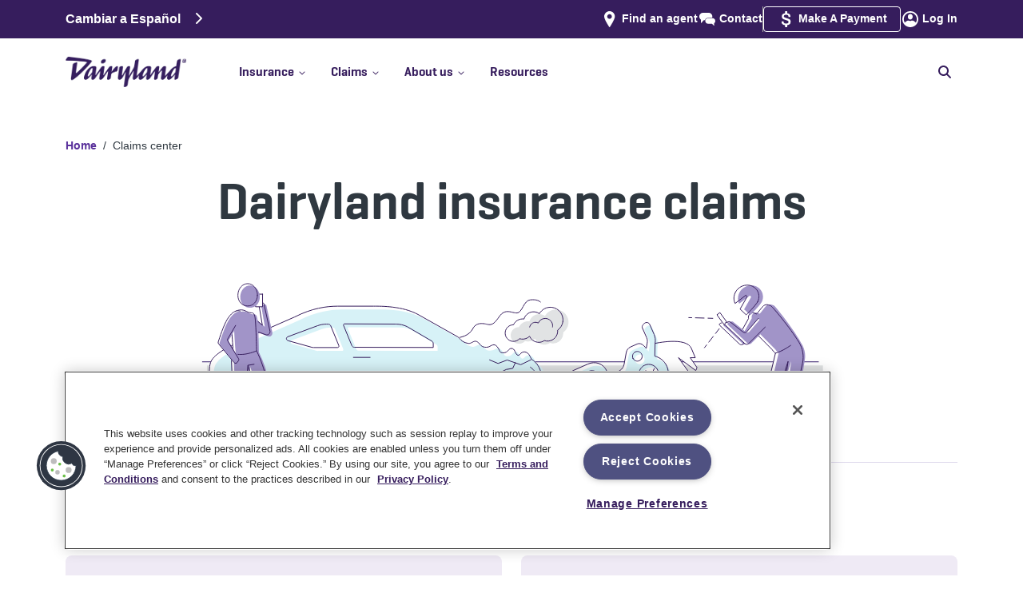

--- FILE ---
content_type: text/html
request_url: https://www.dairylandinsurance.com/claims?AOE=10044112&utm_source=plus&utm_medium=agent&utm_campaign=BrightfireBlog&utm_content=10044112
body_size: 42140
content:
<!DOCTYPE html><html><head><meta charSet="utf-8" data-next-head=""/><meta name="viewport" content="width=device-width" data-next-head=""/><script async="" type="text/plain" src="https://ob.withflowersea.com/i/4d88d3b92509e9c4d9dc79bb58d010b8.js" data-ch="dairylandinsurance" class="ct_clicktrue_37399 optanon-category-C0001" data-jsonp="onCheqResponse"></script><script async="" type="text/plain" class="optanon-category-C0003" src="https://try.abtasty.com/e05823c23b1c21aa6286c1751730666c.js" defer="" data-nscript="beforeInteractive"></script><link rel="shortcut icon" href="/favicon.ico" data-next-head=""/><link rel="icon" type="image/ico" href="/favicon.ico" data-next-head=""/><link rel="icon" type="image/png" href="/favicon-16x16.png" sizes="16x16" data-next-head=""/><link rel="icon" type="image/png" href="/favicon-32x32.png" sizes="32x32" data-next-head=""/><link rel="icon" type="image/png" href="/favicon-96x96.png" sizes="96x96" data-next-head=""/><link rel="apple-touch-icon" type="image/png" href="/apple-touch-icon.png" data-next-head=""/><link rel="icon" type="image/png" href="/android-chrome-icon.png" data-next-head=""/><link rel="mask-icon" href="/safari-pinned-tab.svg" color="#5bbad5" data-next-head=""/><meta name="msapplication-TileColor" content="#5bbad5" data-next-head=""/><meta name="msapplication-TileImage" content="/mstile-144x144.png" data-next-head=""/><meta name="theme-color" content="#ffffff" data-next-head=""/><meta name="robots" content="max-image-preview:standard" data-next-head=""/><link rel="alternate" href="https://www.dairylandinsurance.com/claims" hrefLang="x-default" data-next-head=""/><link rel="alternate" href="https://www.dairylandinsurance.com/claims" hrefLang="en-us" data-next-head=""/><link rel="alternate" href="https://www.dairylandinsurance.com/es/claims" hrefLang="es-us" data-next-head=""/><title data-next-head="">Insurance Claims Center | Dairyland® Insurance</title><meta name="description" content="Report an auto, motorcycle, or off-road claim or check the status of an existing claim. Whatever you need, we make it easy. File your Dairyland® claim now." data-next-head=""/><link rel="canonical" href="https://www.dairylandinsurance.com/claims" data-next-head=""/><meta property="og:title" content="Insurance Claims Center | Dairyland® Insurance" data-next-head=""/><meta property="og:url" content="https://www.dairylandinsurance.com/claims" data-next-head=""/><meta property="og:description" content="Report an auto, motorcycle, or off-road claim or check the status of an existing claim. Whatever you need, we make it easy. File your Dairyland® claim now." data-next-head=""/><meta property="og:image" content="https://images.ctfassets.net/xgr7yhvqn20n/4e3ecKNH6p7FCAUhSnHZDQ/279e4ec7cf05c706069172f88d94e6b3/Tags_OpenGraphTag_1200x630.png" data-next-head=""/><meta property="og:image:alt" content="Dairyland Insurance logo with a motorcycle, car and ATV." data-next-head=""/><meta name="twitter:title" content="Insurance Claims Center | Dairyland® Insurance" data-next-head=""/><meta name="twitter:description" content="Report an auto, motorcycle, or off-road claim or check the status of an existing claim. Whatever you need, we make it easy. File your Dairyland® claim now." data-next-head=""/><meta name="twitter:card" content="summary_large_image" data-next-head=""/><meta name="twitter:image" content="https://images.ctfassets.net/xgr7yhvqn20n/4e3ecKNH6p7FCAUhSnHZDQ/279e4ec7cf05c706069172f88d94e6b3/Tags_OpenGraphTag_1200x630.png" data-next-head=""/><meta name="twitter:image:alt" content="Dairyland Insurance logo with a motorcycle, car and ATV." data-next-head=""/><link rel="preload" href="https://images.ctfassets.net/xgr7yhvqn20n/6Mk7QRTu2t2yy2EmeR2pa2/a97f9b80451d983e79ab7670029ebde1/hero-claims-large.svg" as="image" data-next-head=""/><link rel="preload" href="https://images.ctfassets.net/xgr7yhvqn20n/4ziUbqPDeT04yE4ScbMQG1/b6c8a0dbe2ad45ca1f020d0f9ffa5129/hero-claims-small.svg" as="image" data-next-head=""/><link rel="dns-prefetch" href="//images.ctfassets.net"/><link rel="preconnect" href="//images.ctfassets.net"/><link rel="preload" href="//images.ctfassets.net" as="image"/><link rel="dns-prefetch" href="//widget.trustpilot.com"/><link rel="preconnect" href="//widget.trustpilot.com"/><link rel="dns-prefetch" href="//cdn.cookielaw.org"/><link rel="preconnect" href="//cdn.cookielaw.org"/><link rel="dns-prefetch" href="//www.googletagmanager.com"/><link rel="preconnect" href="//www.googletagmanager.com"/><link rel="dns-prefetch" href="//ob.withflowersea.com"/><link rel="preconnect" href="//ob.withflowersea.com"/><link rel="dns-prefetch" href="//www.clarity.ms"/><link rel="preconnect" href="//www.clarity.ms"/><link rel="dns-prefetch" href="//try.abtasty.com"/><link rel="preconnect" href="//try.abtasty.com"/><link rel="preload" href="/_next/static/chunks/d43ab978ac5b76ce.css" as="style"/><link rel="preload" href="/_next/static/chunks/8135c2dda238139e.css" as="style"/><link rel="preload" href="/_next/static/chunks/158ed0727790cac4.css" as="style"/><script data-next-head=""><!-- Begin Clickjacking Support --></script><script type="text/javascript" data-next-head="">
                    if (self === top) {
                        // I am not in any sort of iframe, allowed
                        //console.log('NOT in any sort of iframe');
                        // Leave the body as showing/visible
                    } else { // I am in an iframe
                        console.log('detected site is in an iframe, current url is ' + window.location.href);
                        if (window.location.href.indexOf("/banner-ad") > -1) {
                            // on one of the sets of pages that the site is allowing to be in an iframe, like the banner ad pages
                            console.log('allowing site to be in the iframe (banner ad page)');
                            // Leave the body as showing/visible
                        }
                        else if (window.location.href.indexOf("preview.sentry.com:3000") > -1 || window.location.href.indexOf("localhost:3000") > -1) {
                            // this is for rendering on the preview server, or Uniform Canvas is pointing at the developer's localhost machine
                            console.log('allowing site to be in the iframe (Uniform Canvas Preview)');
                            // Leave the body as showing/visible
                        } 
                        else { // not allowed, so redirect the user to us
                            console.log('not allowed to be in iframe, redirecting to ' + self.location);
                            // Hide the body, so the user doesn't even see out page, thus doesn't try to interact with it
                            document.body.style.display = 'none';
                            // Take the user to OUR page, and away from this pesky iframe page
                            top.location = self.location;
                        }
                    }
                    </script><script data-next-head=""><!-- End Clickjacking Support --></script><script data-next-head=""><!-- Begin Register BreadcrumbList Schema --></script><script type="application/ld+json" data-next-head="">{"@context": "http://schema.org","@type": "BreadcrumbList","itemListElement":[{"@type":"ListItem", "position":"1", "name":"Home", "item":"https://www.dairylandinsurance.com"},{ "@type":"ListItem", "position":"2", "name":"Claims center", "item":"https://www.dairylandinsurance.com/claims"}]}</script><script data-next-head=""><!-- End Register BreadcrumbList Schema --></script><script data-next-head=""><!-- Start SEO Boost: page languages --></script><script data-next-head=""><!-- End SEO Boost: page languages --></script><script data-next-head=""><!--  Start OG/Twitter meta tags --></script><script data-next-head=""><!--  End OG/Twitter meta tags --></script><script id="msClarity" type="text/plain" class="optanon-category-C0007" data-nscript="beforeInteractive">(function(c,l,a,r,i,t,y){
                        c[a]=c[a]||function(){(c[a].q=c[a].q||[]).push(arguments)};
                        t=l.createElement(r);t.async=1;t.src='https://www.clarity.ms/tag/'+i;
                        y=l.getElementsByTagName(r)[0];y.parentNode.insertBefore(t,y);
                    })(window, document, 'clarity', 'script', 'l2azzkvj6c');</script><link rel="stylesheet" href="/_next/static/chunks/d43ab978ac5b76ce.css" data-n-g=""/><link rel="stylesheet" href="/_next/static/chunks/8135c2dda238139e.css" data-n-g=""/><link rel="stylesheet" href="/_next/static/chunks/158ed0727790cac4.css" data-n-g=""/><noscript data-n-css=""></noscript><script id="OneTrust" type="text/javascript" src="https://cdn.cookielaw.org/consent/01929b1f-70b1-7f1e-9c94-c7ab0eb6110a/OtAutoBlock.js" defer="" data-nscript="beforeInteractive"></script><script id="OneTrust" src="https://cdn.cookielaw.org/scripttemplates/otSDKStub.js" type="text/javascript" charSet="UTF-8" data-domain-script="01929b1f-70b1-7f1e-9c94-c7ab0eb6110a" defer="" data-nscript="beforeInteractive"></script><script src="/_next/static/chunks/4eea12c06ab893ea.js" defer=""></script><script src="/_next/static/chunks/ffa94c17c1f60df7.js" defer=""></script><script src="/_next/static/chunks/2633773c85525461.js" defer=""></script><script src="/_next/static/chunks/cd8a15af9c2e1d11.js" defer=""></script><script src="/_next/static/chunks/b0b8f907853f2a62.js" defer=""></script><script src="/_next/static/chunks/274739b5023e7579.js" defer=""></script><script src="/_next/static/chunks/abefede19729b53e.js" defer=""></script><script src="/_next/static/chunks/turbopack-fd2efb2f0e214182.js" defer=""></script><script src="/_next/static/chunks/dff9d439a302e9ee.js" defer=""></script><script src="/_next/static/chunks/ca4688508f214a52.js" defer=""></script><script src="/_next/static/chunks/1938b25a0307baf4.js" defer=""></script><script src="/_next/static/chunks/turbopack-1f515a7d3f090637.js" defer=""></script><script src="/_next/static/staticData/_ssgManifest.js" defer=""></script><script src="/_next/static/staticData/_buildManifest.js" defer=""></script>
<script>(window.BOOMR_mq=window.BOOMR_mq||[]).push(["addVar",{"rua.upush":"false","rua.cpush":"false","rua.upre":"false","rua.cpre":"false","rua.uprl":"false","rua.cprl":"false","rua.cprf":"false","rua.trans":"","rua.cook":"false","rua.ims":"false","rua.ufprl":"false","rua.cfprl":"false","rua.isuxp":"false","rua.texp":"norulematch","rua.ceh":"false","rua.ueh":"false","rua.ieh.st":"0"}]);</script>
                              <script>!function(e){var n="https://s.go-mpulse.net/boomerang/";if("False"=="True")e.BOOMR_config=e.BOOMR_config||{},e.BOOMR_config.PageParams=e.BOOMR_config.PageParams||{},e.BOOMR_config.PageParams.pci=!0,n="https://s2.go-mpulse.net/boomerang/";if(window.BOOMR_API_key="AFPQR-MTCY2-GL8Z6-SLLHH-DUUU4",function(){function e(){if(!o){var e=document.createElement("script");e.id="boomr-scr-as",e.src=window.BOOMR.url,e.async=!0,i.parentNode.appendChild(e),o=!0}}function t(e){o=!0;var n,t,a,r,d=document,O=window;if(window.BOOMR.snippetMethod=e?"if":"i",t=function(e,n){var t=d.createElement("script");t.id=n||"boomr-if-as",t.src=window.BOOMR.url,BOOMR_lstart=(new Date).getTime(),e=e||d.body,e.appendChild(t)},!window.addEventListener&&window.attachEvent&&navigator.userAgent.match(/MSIE [67]\./))return window.BOOMR.snippetMethod="s",void t(i.parentNode,"boomr-async");a=document.createElement("IFRAME"),a.src="about:blank",a.title="",a.role="presentation",a.loading="eager",r=(a.frameElement||a).style,r.width=0,r.height=0,r.border=0,r.display="none",i.parentNode.appendChild(a);try{O=a.contentWindow,d=O.document.open()}catch(_){n=document.domain,a.src="javascript:var d=document.open();d.domain='"+n+"';void(0);",O=a.contentWindow,d=O.document.open()}if(n)d._boomrl=function(){this.domain=n,t()},d.write("<bo"+"dy onload='document._boomrl();'>");else if(O._boomrl=function(){t()},O.addEventListener)O.addEventListener("load",O._boomrl,!1);else if(O.attachEvent)O.attachEvent("onload",O._boomrl);d.close()}function a(e){window.BOOMR_onload=e&&e.timeStamp||(new Date).getTime()}if(!window.BOOMR||!window.BOOMR.version&&!window.BOOMR.snippetExecuted){window.BOOMR=window.BOOMR||{},window.BOOMR.snippetStart=(new Date).getTime(),window.BOOMR.snippetExecuted=!0,window.BOOMR.snippetVersion=12,window.BOOMR.url=n+"AFPQR-MTCY2-GL8Z6-SLLHH-DUUU4";var i=document.currentScript||document.getElementsByTagName("script")[0],o=!1,r=document.createElement("link");if(r.relList&&"function"==typeof r.relList.supports&&r.relList.supports("preload")&&"as"in r)window.BOOMR.snippetMethod="p",r.href=window.BOOMR.url,r.rel="preload",r.as="script",r.addEventListener("load",e),r.addEventListener("error",function(){t(!0)}),setTimeout(function(){if(!o)t(!0)},3e3),BOOMR_lstart=(new Date).getTime(),i.parentNode.appendChild(r);else t(!1);if(window.addEventListener)window.addEventListener("load",a,!1);else if(window.attachEvent)window.attachEvent("onload",a)}}(),"".length>0)if(e&&"performance"in e&&e.performance&&"function"==typeof e.performance.setResourceTimingBufferSize)e.performance.setResourceTimingBufferSize();!function(){if(BOOMR=e.BOOMR||{},BOOMR.plugins=BOOMR.plugins||{},!BOOMR.plugins.AK){var n=""=="true"?1:0,t="",a="p4aaaal7aaaac2l3rdqa-f-ed48bec89-clientnsv4-s.akamaihd.net",i="false"=="true"?2:1,o={"ak.v":"39","ak.cp":"1245976","ak.ai":parseInt("748725",10),"ak.ol":"0","ak.cr":0,"ak.ipv":4,"ak.proto":"http/1.1","ak.rid":"7489735","ak.r":51645,"ak.a2":n,"ak.m":"a","ak.n":"essl","ak.bpcip":"127.0.0.0","ak.cport":56915,"ak.gh":"2.17.209.198","ak.quicv":"","ak.tlsv":"tls1.2","ak.0rtt":"","ak.0rtt.ed":"","ak.csrc":"-","ak.acc":"bbr","ak.t":"1769703648","ak.ak":"hOBiQwZUYzCg5VSAfCLimQ==jPhSeev4IYGQTp9MdBg8L0K34H4iWplnjNcMyc8QJXX+HwaVc8p+LLeTINcEk92kVdNvA8Qb2ZGbp0eqf17v5Q+nozEi6Ax+KiLDGajRMMv0m7WhwvYNRNr1YzAwzJpuF8EATz1EwQa+GfOdYOZfRmi1JRaTKZzxycMOiTa25yzLNfO3EZXqzLyitGFoxSjKry/FSCPn5vf/pZoYNd6IMsMueqI2Yg07s0qibJc3spq+mNSG4G0icqZCV3r5ajfDQMXVwFUlCX33oqDSDAqiveYLva2s5iLKoymyEoIrHgw3VKQmM7pXlb+MPcIOkkzF4m5ZtoUPMxXRLiV0jfU3FFKb5p83Rv85pyJGo2LlBzaaJTnl/NajKy7X5A31WkG+nYu40aIrhzHF0ryeO0ZjFOJDRIIG0QEhnwNlE3ahkq4=","ak.pv":"36","ak.dpoabenc":"","ak.tf":i};if(""!==t)o["ak.ruds"]=t;var r={i:!1,av:function(n){var t="http.initiator";if(n&&(!n[t]||"spa_hard"===n[t]))o["ak.feo"]=void 0!==e.aFeoApplied?1:0,BOOMR.addVar(o)},rv:function(){var e=["ak.bpcip","ak.cport","ak.cr","ak.csrc","ak.gh","ak.ipv","ak.m","ak.n","ak.ol","ak.proto","ak.quicv","ak.tlsv","ak.0rtt","ak.0rtt.ed","ak.r","ak.acc","ak.t","ak.tf"];BOOMR.removeVar(e)}};BOOMR.plugins.AK={akVars:o,akDNSPreFetchDomain:a,init:function(){if(!r.i){var e=BOOMR.subscribe;e("before_beacon",r.av,null,null),e("onbeacon",r.rv,null,null),r.i=!0}return this},is_complete:function(){return!0}}}}()}(window);</script></head><body><noscript><iframe src="https://www.googletagmanager.com/ns.html?id=GTM-5FN84F" height="0" width="0" style="display:none;visibility:hidden" sandbox="allow-same-origin"></iframe></noscript><noscript><iframe src="https://obs.withflowersea.com/ns/4d88d3b92509e9c4d9dc79bb58d010b8.html?ch=dairylandinsurance" width="0" height="0" style="display:none"></iframe></noscript><div id="__next"><div id="DeviceSizeSmPhn" class="device-sm-phn VisibilityHidden">SMALL PHONE</div><div id="DeviceSizePhn" class="device-phn VisibilityHidden">PHONE</div><div id="DeviceSizeTab" class="device-tab VisibilityHidden">TABLET</div><div id="DeviceSizeDsk" class="device-dsk VisibilityHidden">DESKTOP</div><div id="DeviceSizeLgDsk" class="device-lg-dsk VisibilityHidden">LARGE DESKTOP</div><div id="DeviceSizeXlDsk" class="device-xl-dsk VisibilityHidden">XL DESKTOP</div><div class="legalFormID hidden">Form ID = <!-- -->54-878 WB, 54-878 (ES) WB</div><div class="topHeaderSpacer Spacer"></div><div class="header " id="header"><div class="upper-section"><div class="flex-upper container"><div class="language-links"><a href="/es/claims">Cambiar a Español<!-- --> <svg id="rightArrow" data-prefix="fas" data-icon="chevron-right" class="svg-inline--fa fa-chevron-right Language-Right" role="img" viewBox="0 0 320 512" aria-hidden="true"><path fill="currentColor" d="M311.1 233.4c12.5 12.5 12.5 32.8 0 45.3l-192 192c-12.5 12.5-32.8 12.5-45.3 0s-12.5-32.8 0-45.3L243.2 256 73.9 86.6c-12.5-12.5-12.5-32.8 0-45.3s32.8-12.5 45.3 0l192 192z"></path></svg></a></div><div class="secondary-navigation"><span class="findAgent hideWhenReferredByAgent"><span class="iconLink "><picture><img alt="DACE - Icon - find-agent" title="" loading="lazy" width="32" height="32" decoding="async" data-nimg="1" class="SimpleImage " style="color:transparent" src="https://images.ctfassets.net/xgr7yhvqn20n/5lsZySVIui9Ab689PB4FPm/43fcd61a1e6f1ae580532b945d93031d/find-agent.svg"/></picture><a class="link " href="/find-an-agent"><span>Find an agent</span></a></span></span><span class="contactUs"><span class="iconLink "><picture><img alt="DACE - Icon - Contact" title="" loading="lazy" width="32" height="32" decoding="async" data-nimg="1" class="SimpleImage " style="color:transparent" src="https://images.ctfassets.net/xgr7yhvqn20n/70aeEiKqJBlroGZKECEhFP/29cf78156423b8aa57d14e76d4caa00a/Contact.svg"/></picture><a class="link " href="/contact"><span>Contact</span></a></span></span><div class="divider"></div><span class="makePayment"><span class="iconLink "><picture><img alt="Dollar sign" title="" loading="lazy" width="32" height="32" decoding="async" data-nimg="1" class="SimpleImage " style="color:transparent" src="https://images.ctfassets.net/xgr7yhvqn20n/30u0opzX78yf4iBk6mNZCj/5262b37ce7b3203c15631596fbaf63b0/payment.svg"/></picture><a class="link " target="_blank" href="https://my.dairylandinsurance.com/web/login"><span>Make A Payment</span></a></span></span><span class="logIn"><span class="iconLink "><picture><img alt="DACE - Icon - login" title="" loading="lazy" width="32" height="32" decoding="async" data-nimg="1" class="SimpleImage " style="color:transparent" src="https://images.ctfassets.net/xgr7yhvqn20n/3YlPqSX5FIE0MwoAmYJlMr/18ba3e0176a5313a759e55990fd3ae1c/login.svg"/></picture><a class="link " target="_blank" href="https://account.dairylandinsurance.com/"><span>Log In</span></a></span></span></div></div></div><div class="navbar-wrapper"><nav class="navbar navbar-expand-md navbar-light"><div class="flex-navbar container"><button type="button" aria-label="Toggle navigation" class="navbar-toggler collapsed"><span title="Toggle menu"><svg id="openIcon" data-prefix="fas" data-icon="bars" class="svg-inline--fa fa-bars menuIcon" role="img" viewBox="0 0 448 512" aria-hidden="true"><path fill="currentColor" d="M0 96C0 78.3 14.3 64 32 64l384 0c17.7 0 32 14.3 32 32s-14.3 32-32 32L32 128C14.3 128 0 113.7 0 96zM0 256c0-17.7 14.3-32 32-32l384 0c17.7 0 32 14.3 32 32s-14.3 32-32 32L32 288c-17.7 0-32-14.3-32-32zM448 416c0 17.7-14.3 32-32 32L32 448c-17.7 0-32-14.3-32-32s14.3-32 32-32l384 0c17.7 0 32 14.3 32 32z"></path></svg></span></button><span class="navbar-brand"><div class="Logo" title="Dairyland Logo"><a class="link " href="/"><picture><source type="image/avif" srcSet="https://images.ctfassets.net/xgr7yhvqn20n/4y0snaJKxJrISgOO7mNzY9/fb61177b425c1dd0a8289d325dbf3802/DL_rgb_logo.png?q=75&amp;w=576&amp;fm=avif 576w, https://images.ctfassets.net/xgr7yhvqn20n/4y0snaJKxJrISgOO7mNzY9/fb61177b425c1dd0a8289d325dbf3802/DL_rgb_logo.png?q=75&amp;w=768&amp;fm=avif 768w, https://images.ctfassets.net/xgr7yhvqn20n/4y0snaJKxJrISgOO7mNzY9/fb61177b425c1dd0a8289d325dbf3802/DL_rgb_logo.png?q=75&amp;w=992&amp;fm=avif 992w, https://images.ctfassets.net/xgr7yhvqn20n/4y0snaJKxJrISgOO7mNzY9/fb61177b425c1dd0a8289d325dbf3802/DL_rgb_logo.png?q=75&amp;w=1200&amp;fm=avif 1200w, https://images.ctfassets.net/xgr7yhvqn20n/4y0snaJKxJrISgOO7mNzY9/fb61177b425c1dd0a8289d325dbf3802/DL_rgb_logo.png?q=75&amp;w=1400&amp;fm=avif 1400w" sizes="(max-width: 1399px) 100vw, 1400px"/><source type="image/webp" srcSet="https://images.ctfassets.net/xgr7yhvqn20n/4y0snaJKxJrISgOO7mNzY9/fb61177b425c1dd0a8289d325dbf3802/DL_rgb_logo.png?q=75&amp;w=576&amp;fm=webp 576w, https://images.ctfassets.net/xgr7yhvqn20n/4y0snaJKxJrISgOO7mNzY9/fb61177b425c1dd0a8289d325dbf3802/DL_rgb_logo.png?q=75&amp;w=768&amp;fm=webp 768w, https://images.ctfassets.net/xgr7yhvqn20n/4y0snaJKxJrISgOO7mNzY9/fb61177b425c1dd0a8289d325dbf3802/DL_rgb_logo.png?q=75&amp;w=992&amp;fm=webp 992w, https://images.ctfassets.net/xgr7yhvqn20n/4y0snaJKxJrISgOO7mNzY9/fb61177b425c1dd0a8289d325dbf3802/DL_rgb_logo.png?q=75&amp;w=1200&amp;fm=webp 1200w, https://images.ctfassets.net/xgr7yhvqn20n/4y0snaJKxJrISgOO7mNzY9/fb61177b425c1dd0a8289d325dbf3802/DL_rgb_logo.png?q=75&amp;w=1400&amp;fm=webp 1400w" sizes="(max-width: 1399px) 100vw, 1400px"/><source type="image/jpg" srcSet="https://images.ctfassets.net/xgr7yhvqn20n/4y0snaJKxJrISgOO7mNzY9/fb61177b425c1dd0a8289d325dbf3802/DL_rgb_logo.png?q=75&amp;w=576&amp;fm=jpg&amp;fl=progressive 576w, https://images.ctfassets.net/xgr7yhvqn20n/4y0snaJKxJrISgOO7mNzY9/fb61177b425c1dd0a8289d325dbf3802/DL_rgb_logo.png?q=75&amp;w=768&amp;fm=jpg&amp;fl=progressive 768w, https://images.ctfassets.net/xgr7yhvqn20n/4y0snaJKxJrISgOO7mNzY9/fb61177b425c1dd0a8289d325dbf3802/DL_rgb_logo.png?q=75&amp;w=992&amp;fm=jpg&amp;fl=progressive 992w, https://images.ctfassets.net/xgr7yhvqn20n/4y0snaJKxJrISgOO7mNzY9/fb61177b425c1dd0a8289d325dbf3802/DL_rgb_logo.png?q=75&amp;w=1200&amp;fm=jpg&amp;fl=progressive 1200w, https://images.ctfassets.net/xgr7yhvqn20n/4y0snaJKxJrISgOO7mNzY9/fb61177b425c1dd0a8289d325dbf3802/DL_rgb_logo.png?q=75&amp;w=1400&amp;fm=jpg&amp;fl=progressive 1400w" sizes="(max-width: 1399px) 100vw, 1400px"/><source type="image/png" srcSet="https://images.ctfassets.net/xgr7yhvqn20n/4y0snaJKxJrISgOO7mNzY9/fb61177b425c1dd0a8289d325dbf3802/DL_rgb_logo.png?q=75&amp;w=576&amp;fm=png&amp;fl=png8 576w, https://images.ctfassets.net/xgr7yhvqn20n/4y0snaJKxJrISgOO7mNzY9/fb61177b425c1dd0a8289d325dbf3802/DL_rgb_logo.png?q=75&amp;w=768&amp;fm=png&amp;fl=png8 768w, https://images.ctfassets.net/xgr7yhvqn20n/4y0snaJKxJrISgOO7mNzY9/fb61177b425c1dd0a8289d325dbf3802/DL_rgb_logo.png?q=75&amp;w=992&amp;fm=png&amp;fl=png8 992w, https://images.ctfassets.net/xgr7yhvqn20n/4y0snaJKxJrISgOO7mNzY9/fb61177b425c1dd0a8289d325dbf3802/DL_rgb_logo.png?q=75&amp;w=1200&amp;fm=png&amp;fl=png8 1200w, https://images.ctfassets.net/xgr7yhvqn20n/4y0snaJKxJrISgOO7mNzY9/fb61177b425c1dd0a8289d325dbf3802/DL_rgb_logo.png?q=75&amp;w=1400&amp;fm=png&amp;fl=png8 1400w" sizes="(max-width: 1399px) 100vw, 1400px"/><img alt="Dairyland" title="" loading="lazy" width="708" height="178" decoding="async" data-nimg="1" class="SimpleImage " style="color:transparent" src="https://images.ctfassets.net/xgr7yhvqn20n/4y0snaJKxJrISgOO7mNzY9/fb61177b425c1dd0a8289d325dbf3802/DL_rgb_logo.png?fm=png"/></picture></a></div><div class="ppcLogo"></div></span><span class="mobile-login"><span class="iconLink "><picture><img alt="DACE - Icon - login" title="" loading="lazy" width="32" height="32" decoding="async" data-nimg="1" class="SimpleImage " style="color:transparent" src="https://images.ctfassets.net/xgr7yhvqn20n/3YlPqSX5FIE0MwoAmYJlMr/18ba3e0176a5313a759e55990fd3ae1c/login.svg"/></picture><a class="link " target="_blank" href="https://account.dairylandinsurance.com/"><span>Log In</span></a></span></span><div class="collapseWrapper"><div class="navbar-collapse collapse" id="menuBar"><div class="mainNavLinksAndSearch"><div class="mainNavLinks"><div><div class="dropdown nav-item"><a id="react-aria-_R_ij7br6_" aria-expanded="false" role="button" class="dropdown-toggle nav-link" tabindex="0" href="#"><div class="topLevelNavLinks">Insurance<span class="caretIcon"><svg id="carrotIcon" data-prefix="fas" data-icon="chevron-down" class="svg-inline--fa fa-chevron-down" role="img" viewBox="0 0 448 512" aria-hidden="true"><path fill="currentColor" d="M201.4 406.6c12.5 12.5 32.8 12.5 45.3 0l192-192c12.5-12.5 12.5-32.8 0-45.3s-32.8-12.5-45.3 0L224 338.7 54.6 169.4c-12.5-12.5-32.8-12.5-45.3 0s-12.5 32.8 0 45.3l192 192z"></path></svg></span><span class="doubleChevronRightIcon"><svg id="rightChevronOne" data-prefix="fas" data-icon="chevron-right" class="svg-inline--fa fa-chevron-right" role="img" viewBox="0 0 320 512" aria-hidden="true"><path fill="currentColor" d="M311.1 233.4c12.5 12.5 12.5 32.8 0 45.3l-192 192c-12.5 12.5-32.8 12.5-45.3 0s-12.5-32.8 0-45.3L243.2 256 73.9 86.6c-12.5-12.5-12.5-32.8 0-45.3s32.8-12.5 45.3 0l192 192z"></path></svg><svg id="rightChevronTwo" data-prefix="fas" data-icon="chevron-right" class="svg-inline--fa fa-chevron-right" role="img" viewBox="0 0 320 512" aria-hidden="true"><path fill="currentColor" d="M311.1 233.4c12.5 12.5 12.5 32.8 0 45.3l-192 192c-12.5 12.5-32.8 12.5-45.3 0s-12.5-32.8 0-45.3L243.2 256 73.9 86.6c-12.5-12.5-12.5-32.8 0-45.3s32.8-12.5 45.3 0l192 192z"></path></svg></span></div><hr/></a></div></div><div><div class="dropdown nav-item"><a id="react-aria-_R_kj7br6_" aria-expanded="false" role="button" class="dropdown-toggle nav-link" tabindex="0" href="#"><div class="topLevelNavLinks">Claims<span class="caretIcon"><svg id="carrotIcon" data-prefix="fas" data-icon="chevron-down" class="svg-inline--fa fa-chevron-down" role="img" viewBox="0 0 448 512" aria-hidden="true"><path fill="currentColor" d="M201.4 406.6c12.5 12.5 32.8 12.5 45.3 0l192-192c12.5-12.5 12.5-32.8 0-45.3s-32.8-12.5-45.3 0L224 338.7 54.6 169.4c-12.5-12.5-32.8-12.5-45.3 0s-12.5 32.8 0 45.3l192 192z"></path></svg></span><span class="doubleChevronRightIcon"><svg id="rightChevronOne" data-prefix="fas" data-icon="chevron-right" class="svg-inline--fa fa-chevron-right" role="img" viewBox="0 0 320 512" aria-hidden="true"><path fill="currentColor" d="M311.1 233.4c12.5 12.5 12.5 32.8 0 45.3l-192 192c-12.5 12.5-32.8 12.5-45.3 0s-12.5-32.8 0-45.3L243.2 256 73.9 86.6c-12.5-12.5-12.5-32.8 0-45.3s32.8-12.5 45.3 0l192 192z"></path></svg><svg id="rightChevronTwo" data-prefix="fas" data-icon="chevron-right" class="svg-inline--fa fa-chevron-right" role="img" viewBox="0 0 320 512" aria-hidden="true"><path fill="currentColor" d="M311.1 233.4c12.5 12.5 12.5 32.8 0 45.3l-192 192c-12.5 12.5-32.8 12.5-45.3 0s-12.5-32.8 0-45.3L243.2 256 73.9 86.6c-12.5-12.5-12.5-32.8 0-45.3s32.8-12.5 45.3 0l192 192z"></path></svg></span></div><hr/></a></div></div><div><div class="dropdown nav-item"><a id="react-aria-_R_mj7br6_" aria-expanded="false" role="button" class="dropdown-toggle nav-link" tabindex="0" href="#"><div class="topLevelNavLinks">About us<span class="caretIcon"><svg id="carrotIcon" data-prefix="fas" data-icon="chevron-down" class="svg-inline--fa fa-chevron-down" role="img" viewBox="0 0 448 512" aria-hidden="true"><path fill="currentColor" d="M201.4 406.6c12.5 12.5 32.8 12.5 45.3 0l192-192c12.5-12.5 12.5-32.8 0-45.3s-32.8-12.5-45.3 0L224 338.7 54.6 169.4c-12.5-12.5-32.8-12.5-45.3 0s-12.5 32.8 0 45.3l192 192z"></path></svg></span><span class="doubleChevronRightIcon"><svg id="rightChevronOne" data-prefix="fas" data-icon="chevron-right" class="svg-inline--fa fa-chevron-right" role="img" viewBox="0 0 320 512" aria-hidden="true"><path fill="currentColor" d="M311.1 233.4c12.5 12.5 12.5 32.8 0 45.3l-192 192c-12.5 12.5-32.8 12.5-45.3 0s-12.5-32.8 0-45.3L243.2 256 73.9 86.6c-12.5-12.5-12.5-32.8 0-45.3s32.8-12.5 45.3 0l192 192z"></path></svg><svg id="rightChevronTwo" data-prefix="fas" data-icon="chevron-right" class="svg-inline--fa fa-chevron-right" role="img" viewBox="0 0 320 512" aria-hidden="true"><path fill="currentColor" d="M311.1 233.4c12.5 12.5 12.5 32.8 0 45.3l-192 192c-12.5 12.5-32.8 12.5-45.3 0s-12.5-32.8 0-45.3L243.2 256 73.9 86.6c-12.5-12.5-12.5-32.8 0-45.3s32.8-12.5 45.3 0l192 192z"></path></svg></span></div><hr/></a></div></div><div><a class="link noMenuItems" href="/resources"><span>Resources</span></a><hr class="topLevelLinkUnderline"/></div></div><div class="nav-search "><div class="nav-search-wrap"><form><label for="search" class="searchLabel">Search</label><input tabindex="0" disabled="" id="search" autofocus="" type="text" aria-labelledby="search" placeholder="How can we help?" name="search"/></form><div class="nav-search-close" role="button" tabindex="-1" aria-label="Hide search field">x</div></div><svg id="showSearch" role="img" tabindex="0" data-prefix="fas" data-icon="magnifying-glass" class="svg-inline--fa fa-magnifying-glass nav-search-trigger" viewBox="0 0 512 512" aria-hidden="false" aria-label="Show search field"><path fill="currentColor" d="M416 208c0 45.9-14.9 88.3-40 122.7L502.6 457.4c12.5 12.5 12.5 32.8 0 45.3s-32.8 12.5-45.3 0L330.7 376C296.3 401.1 253.9 416 208 416 93.1 416 0 322.9 0 208S93.1 0 208 0 416 93.1 416 208zM208 352a144 144 0 1 0 0-288 144 144 0 1 0 0 288z"></path></svg></div></div><div class="quoteAndAgentBtnWrapper"><div class="getQuoteMobile"><a class="link " data-modal="getAQuote" href="/claims#"><span>Get a Quote</span></a></div><div class="findAgentMobile hideWhenReferredByAgent"><span class="iconLink "><picture><img alt="DACE - Icon - find-agent" title="" loading="lazy" width="32" height="32" decoding="async" data-nimg="1" class="SimpleImage " style="color:transparent" src="https://images.ctfassets.net/xgr7yhvqn20n/5lsZySVIui9Ab689PB4FPm/43fcd61a1e6f1ae580532b945d93031d/find-agent.svg"/></picture><a class="link " href="/find-an-agent"><span>Find an agent</span></a></span></div></div><div class="makePayment-mobile"><div class="mobile-box"><span class="billpay">Need to pay your bill?</span><span class="paymentButton"><span class="iconLink "><picture><img alt="Dollar sign" title="" loading="lazy" width="32" height="32" decoding="async" data-nimg="1" class="SimpleImage " style="color:transparent" src="https://images.ctfassets.net/xgr7yhvqn20n/30u0opzX78yf4iBk6mNZCj/5262b37ce7b3203c15631596fbaf63b0/payment.svg"/></picture><a class="link " target="_blank" href="https://my.dairylandinsurance.com/web/login"><span>Make A Payment</span></a></span></span><span class="mobile-login"><svg id="userIcon" data-prefix="fas" data-icon="circle-user" class="svg-inline--fa fa-circle-user" role="img" viewBox="0 0 512 512" aria-hidden="true"><path fill="currentColor" d="M399 384.2C376.9 345.8 335.4 320 288 320l-64 0c-47.4 0-88.9 25.8-111 64.2 35.2 39.2 86.2 63.8 143 63.8s107.8-24.7 143-63.8zM0 256a256 256 0 1 1 512 0 256 256 0 1 1 -512 0zm256 16a72 72 0 1 0 0-144 72 72 0 1 0 0 144z"></path></svg><a class="link " target="_blank" href="https://account.dairylandinsurance.com/"><span>Log In / Sign Up</span></a></span></div></div><div class="mobile-phone"><span class="iconLink "><picture><img alt="DACE - Icon - Contact-phone" title="" loading="lazy" width="32" height="32" decoding="async" data-nimg="1" class="SimpleImage " style="color:transparent" src="https://images.ctfassets.net/xgr7yhvqn20n/4cPs2sqogKUT9Yx9k5osRT/499e10342e01f714245abb7764ba20ae/Contact-phone.svg"/></picture><a class="link " href="tel:+18003340090"><span>1-800-334-0090</span></a></span></div><div class="contact-us"><span><a class="link " href="/contact"><span>Contact</span></a></span></div><div class="mobileLanguageLinks"><a href="/es/claims">Cambiar a Español<!-- --> <svg id="rightArrow" data-prefix="fas" data-icon="chevron-right" class="svg-inline--fa fa-chevron-right Language-Right" role="img" viewBox="0 0 320 512" aria-hidden="true"><path fill="currentColor" d="M311.1 233.4c12.5 12.5 12.5 32.8 0 45.3l-192 192c-12.5 12.5-32.8 12.5-45.3 0s-12.5-32.8 0-45.3L243.2 256 73.9 86.6c-12.5-12.5-12.5-32.8 0-45.3s32.8-12.5 45.3 0l192 192z"></path></svg></a></div></div></div></div></nav></div></div><nav aria-label="breadcrumb" class="container"><ol class="breadcrumb"><li class="breadcrumb-item"><a href="/">Home</a></li><li class="breadcrumb-item active" aria-current="page">Claims center</li></ol></nav><div class="container"><div class="hero purpleLine"><div class="hero-title"><h1 class="  ">Dairyland insurance claims</h1></div><div class="description"><div class="  "></div></div><picture><img alt="Illustration of an accident scene" title="" loading="eager" width="840" height="200" decoding="async" data-nimg="1" class="SimpleImage hideOnMobile" style="color:transparent" src="https://images.ctfassets.net/xgr7yhvqn20n/6Mk7QRTu2t2yy2EmeR2pa2/a97f9b80451d983e79ab7670029ebde1/hero-claims-large.svg"/></picture><picture><img alt="Illustration of an accident scene" title="" loading="eager" width="400" height="120" decoding="async" data-nimg="1" class="SimpleImage hideOnDesktop" style="color:transparent" src="https://images.ctfassets.net/xgr7yhvqn20n/4ziUbqPDeT04yE4ScbMQG1/b6c8a0dbe2ad45ca1f020d0f9ffa5129/hero-claims-small.svg"/></picture><hr class="noButtonlineUnderHero purpleLine"/></div></div><div class="headerlessTextWrapper  centerAligned type-default container"><div class="columnWrapper col-lg-6 col-md-10 col-12"><div class="Text"><p>Whether you have an auto, motorcycle, or off-road vehicle claim, we’re available to help you.</p></div></div></div><div class="dual-callout"><div class="container"><div class="row"><div class="callout-left col-md-6 col-12"><div class="topicContentBlock"><div class="  ">Report a claim</div><div class="Text"><p>If you’re a Dairyland® customer, log in to your account to submit your claim online. If not, click &quot;Report as guest&quot; or call us at <a href="tel:+18003340090">800-334-0090</a> and a claims representative will assist you.</p><p></p></div><a class="link rightArrow" target="_blank" href="https://account.dairylandinsurance.com/"><span>Customer log in</span><svg data-prefix="fas" data-icon="arrow-right" class="svg-inline--fa fa-arrow-right icon" role="img" viewBox="0 0 512 512" aria-hidden="true"><path fill="currentColor" d="M502.6 278.6c12.5-12.5 12.5-32.8 0-45.3l-160-160c-12.5-12.5-32.8-12.5-45.3 0s-12.5 32.8 0 45.3L402.7 224 32 224c-17.7 0-32 14.3-32 32s14.3 32 32 32l370.7 0-105.4 105.4c-12.5 12.5-12.5 32.8 0 45.3s32.8 12.5 45.3 0l160-160z"></path></svg></a><a class="link rightArrow" target="_blank" href="https://claims.dairylandinsurance.com/?reportaclaim&amp;step=beforeyoubegin"><span>Report as guest</span><svg data-prefix="fas" data-icon="arrow-right" class="svg-inline--fa fa-arrow-right icon" role="img" viewBox="0 0 512 512" aria-hidden="true"><path fill="currentColor" d="M502.6 278.6c12.5-12.5 12.5-32.8 0-45.3l-160-160c-12.5-12.5-32.8-12.5-45.3 0s-12.5 32.8 0 45.3L402.7 224 32 224c-17.7 0-32 14.3-32 32s14.3 32 32 32l370.7 0-105.4 105.4c-12.5 12.5-12.5 32.8 0 45.3s32.8 12.5 45.3 0l160-160z"></path></svg></a></div></div><div class="callout-right col-md-6 col-12"><div class="topicContentBlock"><div class="  ">Manage an existing claim</div><div class="Text"><p>Use the links below to check the status of a claim or payment. Current customers can log in to access more detailed claim information. To reimburse an active claim, you can <a href="https://claims.dairylandinsurance.com/subrogationpaymentsearch" target="_blank">make a payment</a>.</p></div><a class="link rightArrow" target="_blank" href="https://claims.dairylandinsurance.com/claimstatus"><span>Claim status</span><svg data-prefix="fas" data-icon="arrow-right" class="svg-inline--fa fa-arrow-right icon" role="img" viewBox="0 0 512 512" aria-hidden="true"><path fill="currentColor" d="M502.6 278.6c12.5-12.5 12.5-32.8 0-45.3l-160-160c-12.5-12.5-32.8-12.5-45.3 0s-12.5 32.8 0 45.3L402.7 224 32 224c-17.7 0-32 14.3-32 32s14.3 32 32 32l370.7 0-105.4 105.4c-12.5 12.5-12.5 32.8 0 45.3s32.8 12.5 45.3 0l160-160z"></path></svg></a><a class="link rightArrow" target="_blank" href="https://claims.dairylandinsurance.com/payments"><span>Claim payments</span><svg data-prefix="fas" data-icon="arrow-right" class="svg-inline--fa fa-arrow-right icon" role="img" viewBox="0 0 512 512" aria-hidden="true"><path fill="currentColor" d="M502.6 278.6c12.5-12.5 12.5-32.8 0-45.3l-160-160c-12.5-12.5-32.8-12.5-45.3 0s-12.5 32.8 0 45.3L402.7 224 32 224c-17.7 0-32 14.3-32 32s14.3 32 32 32l370.7 0-105.4 105.4c-12.5 12.5-12.5 32.8 0 45.3s32.8 12.5 45.3 0l160-160z"></path></svg></a></div></div></div></div></div><div class="textOnly container-fluid  "><div class="textOnlyWrapper  leftAligned default container"><div class="columnWrapper col-lg-6 col-md-10 col-12"><div class="topicContentBlock"><h2 class="  ">The claims process</h2><div class="Text"><p>What can you expect when working with us following an accident? Let’s walk you through the <a href="/claims/claims-process" target="_self">claims process</a>, step by step.</p></div></div></div></div></div><div class="featureColumn imageLeftBlue    "><div class="container"><div class="row"><div class="featureColumnImage col-lg-6 col-12"><picture><img alt="Illustration of a person taking a photo of an accident scene" title="" loading="lazy" width="320" height="320" decoding="async" data-nimg="1" class="SimpleImage " style="color:transparent" src="https://images.ctfassets.net/xgr7yhvqn20n/4wetBBdU4V49FwvT9VZAsr/e67cbd022efbbccaf5ecbe4a88f86d13/claims-accident-what-to-do.svg"/></picture></div><div class="featureColumnSlot col-lg-6 col-12"><div class="featureColumnTitle"><div class="topicContentBlock"><h2 class="  ">What to do if you&#x27;re in an accident</h2><div class="Text"><ol><li><p><b>Stop</b>—don’t leave the accident scene.</p></li><li><p><b>Get yourself to a safe area.</b> If your vehicle is drivable, move it out of traffic.</p></li><li><p><b>Get help</b> for anyone who was injured.</p></li><li><p><b>Call the police.</b></p></li><li><p><b>Collect the following information:</b></p><ul><li><p>Names, phone numbers, and insurance providers and policy number of other drivers involved.</p></li><li><p>Photos of your vehicle and the other vehicles involved.</p></li></ul></li><li><p><b>From there, you’re ready to submit your claim.</b></p><ul><li><p><a href="https://account.dairylandinsurance.com/" target="_blank">Customer login</a></p></li><li><p>Not a Dairyland customer? You can <a href="https://claims.dairylandinsurance.com/?reportaclaim&amp;step=beforeyoubegin" target="_blank">report your claim online</a> or call <a href="tel:+18003340090">800-334-0090</a>.</p></li><li><p>In an auto accident with a Dairyland customer? <a href="https://claims.dairylandinsurance.com/?reportaclaim&amp;step=beforeyoubegin" target="_blank">Report your claim as a guest</a>.<br/></p></li></ul></li></ol></div></div></div></div></div></div></div><div class="textOnly container-fluid  "><div class="textOnlyWrapper  leftAligned default container"><div class="columnWrapper col-lg-6 col-md-10 col-12"><div class="topicContentBlock"><h2 class="  ">Your vehicle is a total loss. What now?</h2><div class="Text"><p>If your vehicle experiences significant damage following an accident or other covered incident, it could be determined a total loss. But what does that mean—for you, for your insurance policy, and for your finances? </p></div><a class="link rightArrow" href="/claims/total-loss"><span>Learn how total loss works</span><svg data-prefix="fas" data-icon="arrow-right" class="svg-inline--fa fa-arrow-right icon" role="img" viewBox="0 0 512 512" aria-hidden="true"><path fill="currentColor" d="M502.6 278.6c12.5-12.5 12.5-32.8 0-45.3l-160-160c-12.5-12.5-32.8-12.5-45.3 0s-12.5 32.8 0 45.3L402.7 224 32 224c-17.7 0-32 14.3-32 32s14.3 32 32 32l370.7 0-105.4 105.4c-12.5 12.5-12.5 32.8 0 45.3s32.8 12.5 45.3 0l160-160z"></path></svg></a></div></div></div></div><div class="card-section widget container"><div class="cards card-columns-3 card-center type-default"><div class="topicContentBlockWithMedia" id="anotherTest"><picture><img alt="Illustration of a damaged vehicle" title="" loading="lazy" width="200" height="90" decoding="async" data-nimg="1" class="SimpleImage " style="color:transparent" src="https://images.ctfassets.net/xgr7yhvqn20n/3kSAJKqMzR9IzY5ixrIy78/126b1d8268a73b2b9fce93bb067aaf6a/claims-auto.svg"/></picture><div class="Content"><div class="Heading"><h2 class="  ">Auto insurance claims</h2></div><div class="Text"><p>Learn more about submitting and managing your car insurance claim, along with useful coverages you can add to your policy.</p></div><a class="link rightArrow" href="/claims/auto"><span>Auto claims</span><svg data-prefix="fas" data-icon="arrow-right" class="svg-inline--fa fa-arrow-right icon" role="img" viewBox="0 0 512 512" aria-hidden="true"><path fill="currentColor" d="M502.6 278.6c12.5-12.5 12.5-32.8 0-45.3l-160-160c-12.5-12.5-32.8-12.5-45.3 0s-12.5 32.8 0 45.3L402.7 224 32 224c-17.7 0-32 14.3-32 32s14.3 32 32 32l370.7 0-105.4 105.4c-12.5 12.5-12.5 32.8 0 45.3s32.8 12.5 45.3 0l160-160z"></path></svg></a></div></div><div class="topicContentBlockWithMedia" id="anotherTest"><picture><img alt="Illustration of a damaged motorcycle" title="" loading="lazy" width="201" height="90" decoding="async" data-nimg="1" class="SimpleImage " style="color:transparent" src="https://images.ctfassets.net/xgr7yhvqn20n/3hFk5og9ioVEqFvqUKHd2O/a5af355ea5f943716021fa2411b7b526/claim-cycle.svg"/></picture><div class="Content"><div class="Heading"><h2 class="  ">Motorcycle insurance claims</h2></div><div class="Text"><p>If you’re involved in a motorcycle accident or your bike is otherwise damaged, we’re here to help throughout the claims process.</p></div><a class="link rightArrow" href="/claims/motorcycle"><span>Motorcycle claims</span><svg data-prefix="fas" data-icon="arrow-right" class="svg-inline--fa fa-arrow-right icon" role="img" viewBox="0 0 512 512" aria-hidden="true"><path fill="currentColor" d="M502.6 278.6c12.5-12.5 12.5-32.8 0-45.3l-160-160c-12.5-12.5-32.8-12.5-45.3 0s-12.5 32.8 0 45.3L402.7 224 32 224c-17.7 0-32 14.3-32 32s14.3 32 32 32l370.7 0-105.4 105.4c-12.5 12.5-12.5 32.8 0 45.3s32.8 12.5 45.3 0l160-160z"></path></svg></a></div></div><div class="topicContentBlockWithMedia"><picture><img alt="Illustration of a damaged ATV" title="" loading="lazy" width="201" height="90" decoding="async" data-nimg="1" class="SimpleImage " style="color:transparent" src="https://images.ctfassets.net/xgr7yhvqn20n/5RGGJyihvjtW8mbUYa2x3h/171249a73968bacee1bab09f24f15c78/claim-atv.svg"/></picture><div class="Content"><div class="Heading"><h2 class="  ">Off-road vehicle insurance claims</h2></div><div class="Text"><p>Our knowledgeable, experienced claims team is ready to assist if your ATV, UTV, dirt bike, or snowmobile is involved in a claim.</p></div><a class="link rightArrow" href="/claims/off-road"><span>Off-road vehicle claims</span><svg data-prefix="fas" data-icon="arrow-right" class="svg-inline--fa fa-arrow-right icon" role="img" viewBox="0 0 512 512" aria-hidden="true"><path fill="currentColor" d="M502.6 278.6c12.5-12.5 12.5-32.8 0-45.3l-160-160c-12.5-12.5-32.8-12.5-45.3 0s-12.5 32.8 0 45.3L402.7 224 32 224c-17.7 0-32 14.3-32 32s14.3 32 32 32l370.7 0-105.4 105.4c-12.5 12.5-12.5 32.8 0 45.3s32.8 12.5 45.3 0l160-160z"></path></svg></a></div></div></div></div><div class="featuredList imageLeftNoBackground"><div class="featuredListWrapper container"><div class="row"><div align="center" class="col-lg-12 col-12"><picture><img alt="Illustration of a clipboard and a talk bubble with a shield" title="" loading="lazy" width="275" height="225" decoding="async" data-nimg="1" class="SimpleImage topListHeaderImage" style="color:transparent" src="https://images.ctfassets.net/xgr7yhvqn20n/7FSKSFEA0lmN1LDNuq6Ho/1bce9cb74a4182de02f6bc4559d07815/claims-management-tools-large.svg"/></picture></div></div><div class="contentWrapper"><div id="title"><div class="row"><div class="colWrapper col-lg-12 col-md-10 col-12"><h2 class="  ">Claims management tools</h2></div></div></div><div class="stepsWrapper row"><div class="col-lg-3 col-md-6 col-12"><div class="topicContentBlockWithMedia"><picture><img alt="shield with a checkmark" title="" loading="lazy" width="36" height="37" decoding="async" data-nimg="1" class="SimpleImage " style="color:transparent" src="https://images.ctfassets.net/xgr7yhvqn20n/163uR2wH7soL5h2FzNG4S5/667e8a01e20695acba74230b94841bb8/icon-claims-status-shield.svg"/></picture><div class="Content"><div class="Heading"><h3 class="  ">Claim status</h3></div><div class="Text"><p>Check the status of a previously submitted claim. You’ll need to have the claim number and date of the incident on hand.</p></div><a class="link rightArrow" target="_blank" href="https://claims.dairylandinsurance.com/claimstatus"><span>View claims</span><svg data-prefix="fas" data-icon="arrow-right" class="svg-inline--fa fa-arrow-right icon" role="img" viewBox="0 0 512 512" aria-hidden="true"><path fill="currentColor" d="M502.6 278.6c12.5-12.5 12.5-32.8 0-45.3l-160-160c-12.5-12.5-32.8-12.5-45.3 0s-12.5 32.8 0 45.3L402.7 224 32 224c-17.7 0-32 14.3-32 32s14.3 32 32 32l370.7 0-105.4 105.4c-12.5 12.5-12.5 32.8 0 45.3s32.8 12.5 45.3 0l160-160z"></path></svg></a></div></div></div><div class="col-lg-3 col-md-6 col-12"><div class="topicContentBlockWithMedia"><picture><img alt="Indigo dollar sign" title="" loading="lazy" width="36" height="36" decoding="async" data-nimg="1" class="SimpleImage " style="color:transparent" src="https://images.ctfassets.net/xgr7yhvqn20n/R5FFR6lBkeKM2IWqinNEL/fb51832b12231ef3fbee4109d64c9237/dollar-sign-36x36.svg"/></picture><div class="Content"><div class="Heading"><h3 class="  ">Make payment on a claim</h3></div><div class="Text"><p>Quickly and easily make a reimbursement payment on an active claim. To make a subrogation payment, all you need is the claim number and your ZIP code.</p></div><a class="link rightArrow" target="_blank" href="https://claims.dairylandinsurance.com/subrogationpaymentsearch"><span>Make a payment</span><svg data-prefix="fas" data-icon="arrow-right" class="svg-inline--fa fa-arrow-right icon" role="img" viewBox="0 0 512 512" aria-hidden="true"><path fill="currentColor" d="M502.6 278.6c12.5-12.5 12.5-32.8 0-45.3l-160-160c-12.5-12.5-32.8-12.5-45.3 0s-12.5 32.8 0 45.3L402.7 224 32 224c-17.7 0-32 14.3-32 32s14.3 32 32 32l370.7 0-105.4 105.4c-12.5 12.5-12.5 32.8 0 45.3s32.8 12.5 45.3 0l160-160z"></path></svg></a></div></div></div><div class="col-lg-3 col-md-6 col-12"><div class="topicContentBlockWithMedia"><picture><img alt="Dollar sign in calendar" title="" loading="lazy" width="36" height="36" decoding="async" data-nimg="1" class="SimpleImage " style="color:transparent" src="https://images.ctfassets.net/xgr7yhvqn20n/Enbz02mGWp2V2tAZ1wQdk/59c7397c4fdb49f78d539ca525293350/payment-status-36x36.svg"/></picture><div class="Content"><div class="Heading"><h3 class="  ">Payment status</h3></div><div class="Text"><p>Check the status of payments related to a Dairyland claim. You&#x27;ll need to have the claim number and your FEIN on hand.</p></div><a class="link rightArrow" target="_blank" href="https://claims.dairylandinsurance.com/payments"><span>View payments</span><svg data-prefix="fas" data-icon="arrow-right" class="svg-inline--fa fa-arrow-right icon" role="img" viewBox="0 0 512 512" aria-hidden="true"><path fill="currentColor" d="M502.6 278.6c12.5-12.5 12.5-32.8 0-45.3l-160-160c-12.5-12.5-32.8-12.5-45.3 0s-12.5 32.8 0 45.3L402.7 224 32 224c-17.7 0-32 14.3-32 32s14.3 32 32 32l370.7 0-105.4 105.4c-12.5 12.5-12.5 32.8 0 45.3s32.8 12.5 45.3 0l160-160z"></path></svg></a></div></div></div><div class="col-lg-3 col-md-6 col-12"><div class="topicContentBlockWithMedia"><picture><img alt="Phone icon" title="" loading="lazy" width="36" height="37" decoding="async" data-nimg="1" class="SimpleImage " style="color:transparent" src="https://images.ctfassets.net/xgr7yhvqn20n/3lBaWYElcUWxRCD80a6p06/b9ae7851b1d3424e157c1e07317466fa/icon-claims-contact-us-phone.svg"/></picture><div class="Content"><div class="Heading"><h3 class="  ">Contact us</h3></div><div class="Text"><p>If you don’t see what you’re looking for or you’re having trouble accessing it, give us a call and one of our knowledgeable representatives will be happy to help.</p></div><a class="link rightArrow" href="/contact"><span>Contact us</span><svg data-prefix="fas" data-icon="arrow-right" class="svg-inline--fa fa-arrow-right icon" role="img" viewBox="0 0 512 512" aria-hidden="true"><path fill="currentColor" d="M502.6 278.6c12.5-12.5 12.5-32.8 0-45.3l-160-160c-12.5-12.5-32.8-12.5-45.3 0s-12.5 32.8 0 45.3L402.7 224 32 224c-17.7 0-32 14.3-32 32s14.3 32 32 32l370.7 0-105.4 105.4c-12.5 12.5-12.5 32.8 0 45.3s32.8 12.5 45.3 0l160-160z"></path></svg></a></div></div></div></div></div></div></div><div class="textOnly container-fluid  "><div class="textOnlyWrapper  leftAligned default container"><div class="columnWrapper col-lg-6 col-md-10 col-12"><div class="topicContentBlock"><h2 class="  ">The Dairyland claims team</h2><div class="Text"><p>We handle our claims internally. Why? Because no one else does it better. Our knowledgeable claims associates are trained to assist you and put your coverage to work.</p><p>Millions of drivers and riders have trusted us to protect them and breathe a little easier during stressful and uncertain times. You can rely on us too.</p></div></div></div></div></div><div class="faqSection container"><div class="row"><div class="faqSectionTitle col"><div class="topicContentBlock"><h2 class="  ">FAQs</h2></div></div></div><div class="row"><div class="faqSectionFaqs col"><div class="faqSlotItemRow"><div class="faqSlotItemCol"><div class="faqSlotItemGrid showAccordionOnDesktop"><div class="faqSlotItemQuestion"><h3 class="  ">How do I file a claim with Dairyland?</h3></div><div class="faqSlotItemBtnContainer container"><button type="button" aria-expanded="false" aria-controls="example-collapse-text" aria-label="Expand answer for How do I file a claim with Dairyland?" class="faqSlotItemBtn btn btn-link"><svg data-prefix="fas" data-icon="chevron-down" class="svg-inline--fa fa-chevron-down" role="img" viewBox="0 0 448 512" aria-hidden="true"><path fill="currentColor" d="M201.4 406.6c12.5 12.5 32.8 12.5 45.3 0l192-192c12.5-12.5 12.5-32.8 0-45.3s-32.8-12.5-45.3 0L224 338.7 54.6 169.4c-12.5-12.5-32.8-12.5-45.3 0s-12.5 32.8 0 45.3l192 192z"></path></svg></button></div><div class="faqSlotItemAnswer" tabindex="-1"><div id="answerCollapse" class="faqSlotItemAnswerCollapse collapse"><div class="Text"><p>You can <a href="https://account.dairylandinsurance.com/oauth2/default/v1/authorize?client_id=0oabby68g6EaRFekh696&amp;code_challenge=o8XL5FvdJ8LIasn3dwkBe0v1I5CWO0JW3c0EIpoaF6c&amp;code_challenge_method=S256&amp;nonce=HSJFwl3vi3Kpc4YsJuo5qYnTgAqOgkHLXhOdL4hP8CGpNCuKeSacGUU4NVCX07w6&amp;redirect_uri=https%3A%2F%2Fmy.dairylandinsurance.com%2Fweb%2Foauth-success&amp;response_type=code&amp;state=2DgkMvelX8firxf1yXofb3k1FKshny3GFTEFKcv9k34qVV7OLdN2uZMntbAaU4xR&amp;scope=openid%20profile%20email%20offline_access" target="_blank">file a claim online</a> or by phone. To get started, you’ll need your policy number, details about what happened, and your contact info. Once submitted, we’ll review the details and follow up with what to expect next—such as providing documents, scheduling an inspection, or reviewing repair options.</p></div></div></div></div></div></div><div class="faqSlotItemRow"><div class="faqSlotItemCol"><div class="faqSlotItemGrid showAccordionOnDesktop"><div class="faqSlotItemQuestion"><h3 class="  ">Is it worth filing a claim for small damage?</h3></div><div class="faqSlotItemBtnContainer container"><button type="button" aria-expanded="false" aria-controls="example-collapse-text" aria-label="Expand answer for Is it worth filing a claim for small damage?" class="faqSlotItemBtn btn btn-link"><svg data-prefix="fas" data-icon="chevron-down" class="svg-inline--fa fa-chevron-down" role="img" viewBox="0 0 448 512" aria-hidden="true"><path fill="currentColor" d="M201.4 406.6c12.5 12.5 32.8 12.5 45.3 0l192-192c12.5-12.5 12.5-32.8 0-45.3s-32.8-12.5-45.3 0L224 338.7 54.6 169.4c-12.5-12.5-32.8-12.5-45.3 0s-12.5 32.8 0 45.3l192 192z"></path></svg></button></div><div class="faqSlotItemAnswer" tabindex="-1"><div id="answerCollapse" class="faqSlotItemAnswerCollapse collapse"><div class="Text"><p>In many cases, yes—especially if repairs might cost more than your deductible. Even for minor damage, <a href="/claims" target="_self">filing a claim</a> can help you understand your coverage and decide on next steps. If you&#x27;re unsure, <a href="/contact" target="_self">reach out</a> and we’ll help you review the situation.</p></div></div></div></div></div></div><div class="faqSlotItemRow"><div class="faqSlotItemCol"><div class="faqSlotItemGrid showAccordionOnDesktop"><div class="faqSlotItemQuestion"><h3 class="  ">Will filing a claim affect my insurance rate?</h3></div><div class="faqSlotItemBtnContainer container"><button type="button" aria-expanded="false" aria-controls="example-collapse-text" aria-label="Expand answer for Will filing a claim affect my insurance rate?" class="faqSlotItemBtn btn btn-link"><svg data-prefix="fas" data-icon="chevron-down" class="svg-inline--fa fa-chevron-down" role="img" viewBox="0 0 448 512" aria-hidden="true"><path fill="currentColor" d="M201.4 406.6c12.5 12.5 32.8 12.5 45.3 0l192-192c12.5-12.5 12.5-32.8 0-45.3s-32.8-12.5-45.3 0L224 338.7 54.6 169.4c-12.5-12.5-32.8-12.5-45.3 0s-12.5 32.8 0 45.3l192 192z"></path></svg></button></div><div class="faqSlotItemAnswer" tabindex="-1"><div id="answerCollapse" class="faqSlotItemAnswerCollapse collapse"><div class="Text"><p>It can. Rate changes are typically based on factors such as the type of claim, your driving history, and state-specific regulations. If you have questions about <a href="/resources/car-insurance-rate-increases-after-an-accident" target="_self">how a claim might impact your policy</a>, <!-- -->call Dairyland Customer Service at <a href="tel:800-334-0090">800-334-0090</a> or talk to your insurance agent about how this could affect your specific situation.</p></div></div></div></div></div></div><div class="faqSlotItemRow"><div class="faqSlotItemCol"><div class="faqSlotItemGrid showAccordionOnDesktop"><div class="faqSlotItemQuestion"><h3 class="  ">How long does an insurance claim take to process?</h3></div><div class="faqSlotItemBtnContainer container"><button type="button" aria-expanded="false" aria-controls="example-collapse-text" aria-label="Expand answer for How long does an insurance claim take to process?" class="faqSlotItemBtn btn btn-link"><svg data-prefix="fas" data-icon="chevron-down" class="svg-inline--fa fa-chevron-down" role="img" viewBox="0 0 448 512" aria-hidden="true"><path fill="currentColor" d="M201.4 406.6c12.5 12.5 32.8 12.5 45.3 0l192-192c12.5-12.5 12.5-32.8 0-45.3s-32.8-12.5-45.3 0L224 338.7 54.6 169.4c-12.5-12.5-32.8-12.5-45.3 0s-12.5 32.8 0 45.3l192 192z"></path></svg></button></div><div class="faqSlotItemAnswer" tabindex="-1"><div id="answerCollapse" class="faqSlotItemAnswerCollapse collapse"><div class="Text"><p>It depends on the situation. Claims involving minor damage and clear details can sometimes be resolved in a few days. Others—like those requiring inspections, third-party reviews, or repairs—may take longer. The process is designed to be efficient, with updates provided throughout.</p></div></div></div></div></div></div><div class="faqSlotItemRow"><div class="faqSlotItemCol"><div class="faqSlotItemGrid showAccordionOnDesktop"><div class="faqSlotItemQuestion"><h3 class="  ">How can I check the status of my claim?</h3></div><div class="faqSlotItemBtnContainer container"><button type="button" aria-expanded="false" aria-controls="example-collapse-text" aria-label="Expand answer for How can I check the status of my claim?" class="faqSlotItemBtn btn btn-link"><svg data-prefix="fas" data-icon="chevron-down" class="svg-inline--fa fa-chevron-down" role="img" viewBox="0 0 448 512" aria-hidden="true"><path fill="currentColor" d="M201.4 406.6c12.5 12.5 32.8 12.5 45.3 0l192-192c12.5-12.5 12.5-32.8 0-45.3s-32.8-12.5-45.3 0L224 338.7 54.6 169.4c-12.5-12.5-32.8-12.5-45.3 0s-12.5 32.8 0 45.3l192 192z"></path></svg></button></div><div class="faqSlotItemAnswer" tabindex="-1"><div id="answerCollapse" class="faqSlotItemAnswerCollapse collapse"><div class="Text"><p>If you’ve already filed a claim, you can check its progress anytime <a href="https://claims.dairylandinsurance.com/claimstatus" target="_blank">online </a>or by calling our support team. We’ll make sure you have access to the latest updates as your claim moves forward.</p></div></div></div></div></div></div><div class="faqSlotItemRow"><div class="faqSlotItemCol"><div class="faqSlotItemGrid showAccordionOnDesktop"><div class="faqSlotItemQuestion"><h3 class="  ">How long can an insurance claim stay open?</h3></div><div class="faqSlotItemBtnContainer container"><button type="button" aria-expanded="false" aria-controls="example-collapse-text" aria-label="Expand answer for How long can an insurance claim stay open?" class="faqSlotItemBtn btn btn-link"><svg data-prefix="fas" data-icon="chevron-down" class="svg-inline--fa fa-chevron-down" role="img" viewBox="0 0 448 512" aria-hidden="true"><path fill="currentColor" d="M201.4 406.6c12.5 12.5 32.8 12.5 45.3 0l192-192c12.5-12.5 12.5-32.8 0-45.3s-32.8-12.5-45.3 0L224 338.7 54.6 169.4c-12.5-12.5-32.8-12.5-45.3 0s-12.5 32.8 0 45.3l192 192z"></path></svg></button></div><div class="faqSlotItemAnswer" tabindex="-1"><div id="answerCollapse" class="faqSlotItemAnswerCollapse collapse"><div class="Text"><p>There’s no set time limit—how long a claim remains open depends on what’s needed to resolve it. Some claims may stay open longer due to repair timelines, documentation delays, or coordination with other parties. If you’re waiting on next steps, <a href="/contact" target="_self">contact us</a> anytime to check in.</p></div></div></div></div></div></div><div class="faqSlotItemRow"><div class="faqSlotItemCol"><div class="faqSlotItemGrid showAccordionOnDesktop"><div class="faqSlotItemQuestion"><h3 class="  ">Can I cancel a claim after I’ve filed it?</h3></div><div class="faqSlotItemBtnContainer container"><button type="button" aria-expanded="false" aria-controls="example-collapse-text" aria-label="Expand answer for Can I cancel a claim after I’ve filed it?" class="faqSlotItemBtn btn btn-link"><svg data-prefix="fas" data-icon="chevron-down" class="svg-inline--fa fa-chevron-down" role="img" viewBox="0 0 448 512" aria-hidden="true"><path fill="currentColor" d="M201.4 406.6c12.5 12.5 32.8 12.5 45.3 0l192-192c12.5-12.5 12.5-32.8 0-45.3s-32.8-12.5-45.3 0L224 338.7 54.6 169.4c-12.5-12.5-32.8-12.5-45.3 0s-12.5 32.8 0 45.3l192 192z"></path></svg></button></div><div class="faqSlotItemAnswer" tabindex="-1"><div id="answerCollapse" class="faqSlotItemAnswerCollapse collapse"><div class="Text"><p>Yes—if you decide not to move forward with your claim, contact us as soon as possible. A representative can explain how the cancellation process works, based on where things stand with your claim.</p></div></div></div></div></div></div><div class="faqSlotItemRow"><div class="faqSlotItemCol"><div class="faqSlotItemGrid showAccordionOnDesktop"><div class="faqSlotItemQuestion"><h3 class="  ">Do past claims affect me if I switch insurance companies?</h3></div><div class="faqSlotItemBtnContainer container"><button type="button" aria-expanded="false" aria-controls="example-collapse-text" aria-label="Expand answer for Do past claims affect me if I switch insurance companies?" class="faqSlotItemBtn btn btn-link"><svg data-prefix="fas" data-icon="chevron-down" class="svg-inline--fa fa-chevron-down" role="img" viewBox="0 0 448 512" aria-hidden="true"><path fill="currentColor" d="M201.4 406.6c12.5 12.5 32.8 12.5 45.3 0l192-192c12.5-12.5 12.5-32.8 0-45.3s-32.8-12.5-45.3 0L224 338.7 54.6 169.4c-12.5-12.5-32.8-12.5-45.3 0s-12.5 32.8 0 45.3l192 192z"></path></svg></button></div><div class="faqSlotItemAnswer" tabindex="-1"><div id="answerCollapse" class="faqSlotItemAnswerCollapse collapse"><div class="Text"><p>Yes—most insurance companies use claim history to help assess risk, including claims filed with a previous insurer. If you have questions about submitting a claim with Dairyland, <a href="/contact" target="_self">contact us</a> to learn more.</p></div></div></div></div></div></div></div></div></div><footer><div class="container"><div class="row footer-upper"><div class="col-12 col-lg-8"><div class="footer-nav"><a class="link " target="_blank" href="https://jobs.sentry.com/search?brand=dairyland"><span>Careers</span></a><a class="link " href="/agents"><span>For Agents</span></a></div><p>Connect with us</p><div class="social-nav"><a class="link " target="_blank" href="https://www.facebook.com/DairylandCycle/"><picture><img alt="Link to Facebook" title="" loading="lazy" width="24" height="24" decoding="async" data-nimg="1" class="SimpleImage " style="color:transparent" src="https://images.ctfassets.net/xgr7yhvqn20n/6QIsk5VVBPfnNku5sLnAPY/ca16286575744105fd5e55a30baf6746/icon-social-facebook-addtl.svg"/></picture></a><a class="link " target="_blank" href="https://twitter.com/dairylandins"><picture><img alt="X (formerly twitter-NEW" title="" loading="lazy" width="23" height="24" decoding="async" data-nimg="1" class="SimpleImage " style="color:transparent" src="https://images.ctfassets.net/xgr7yhvqn20n/3viQ3ciBFvuHI0bxnWVuiC/b5fe58cbaa43bfe8bd0d7187115a053b/icon-social-x-addtl.svg"/></picture></a><a class="link " target="_blank" href="https://www.instagram.com/dairylandins/"><picture><img alt="Instagram" title="" loading="lazy" width="24" height="24" decoding="async" data-nimg="1" class="SimpleImage " style="color:transparent" src="https://images.ctfassets.net/xgr7yhvqn20n/28Eubq9nVPQYQTyVzlLtgz/b73f8fee4a4413186d84b4e94522569c/icon-social-instagram-addtl.svg"/></picture></a><a class="link " target="_blank" href="https://www.youtube.com/@DairylandIns"><picture><img alt="YouTube" title="" loading="lazy" width="24" height="17" decoding="async" data-nimg="1" class="SimpleImage " style="color:transparent" src="https://images.ctfassets.net/xgr7yhvqn20n/4ezZ5Wqb7LJNzre30q7y19/00642d7a888d83741f6271cc23de03d5/icon-social-youtube-addtl.svg"/></picture></a></div></div><div class="col-12 col-lg-4"><p>Get the Dairyland Mobile App</p><div class="app-description"><div class="Text"><p>Our mobile app can make life easier. You can pay your bills, access your account, and view ID cards. </p></div></div><div class="app-store"><a class="link " target="_blank" href="https://apps.apple.com/us/app/dairyland-manage-policies/id1097543360"><picture><img alt="Icon for App Store" title="" loading="lazy" width="140" height="46" decoding="async" data-nimg="1" class="SimpleImage " style="color:transparent" src="https://images.ctfassets.net/xgr7yhvqn20n/5srbfLXO7zDf0rUBS1b0co/5aa31b7d0c8c4bedf825cc34a5769cb4/DACE-icon-app-store.svg"/></picture></a><a class="link " target="_blank" href="https://play.google.com/store/apps/details?id=com.sentry.pl.customer.dairylandapp"><picture><img alt="Google Play" title="" loading="lazy" width="140" height="46" decoding="async" data-nimg="1" class="SimpleImage " style="color:transparent" src="https://images.ctfassets.net/xgr7yhvqn20n/brGoE7XFXI02yZyJcTFwR/747c1e061fe3018fea0f225f3c9b0dfe/DACE-icon-google-play.svg"/></picture></a></div></div></div><div class="row footer-lower"><div class="col-12"><div class="link-bar"><div class="logo-footer"><div class="Logo"><a class="link " href="/"><picture><source type="image/avif" srcSet="https://images.ctfassets.net/xgr7yhvqn20n/4y0snaJKxJrISgOO7mNzY9/fb61177b425c1dd0a8289d325dbf3802/DL_rgb_logo.png?q=75&amp;w=576&amp;fm=avif 576w, https://images.ctfassets.net/xgr7yhvqn20n/4y0snaJKxJrISgOO7mNzY9/fb61177b425c1dd0a8289d325dbf3802/DL_rgb_logo.png?q=75&amp;w=768&amp;fm=avif 768w, https://images.ctfassets.net/xgr7yhvqn20n/4y0snaJKxJrISgOO7mNzY9/fb61177b425c1dd0a8289d325dbf3802/DL_rgb_logo.png?q=75&amp;w=992&amp;fm=avif 992w, https://images.ctfassets.net/xgr7yhvqn20n/4y0snaJKxJrISgOO7mNzY9/fb61177b425c1dd0a8289d325dbf3802/DL_rgb_logo.png?q=75&amp;w=1200&amp;fm=avif 1200w, https://images.ctfassets.net/xgr7yhvqn20n/4y0snaJKxJrISgOO7mNzY9/fb61177b425c1dd0a8289d325dbf3802/DL_rgb_logo.png?q=75&amp;w=1400&amp;fm=avif 1400w" sizes="(max-width: 1399px) 100vw, 1400px"/><source type="image/webp" srcSet="https://images.ctfassets.net/xgr7yhvqn20n/4y0snaJKxJrISgOO7mNzY9/fb61177b425c1dd0a8289d325dbf3802/DL_rgb_logo.png?q=75&amp;w=576&amp;fm=webp 576w, https://images.ctfassets.net/xgr7yhvqn20n/4y0snaJKxJrISgOO7mNzY9/fb61177b425c1dd0a8289d325dbf3802/DL_rgb_logo.png?q=75&amp;w=768&amp;fm=webp 768w, https://images.ctfassets.net/xgr7yhvqn20n/4y0snaJKxJrISgOO7mNzY9/fb61177b425c1dd0a8289d325dbf3802/DL_rgb_logo.png?q=75&amp;w=992&amp;fm=webp 992w, https://images.ctfassets.net/xgr7yhvqn20n/4y0snaJKxJrISgOO7mNzY9/fb61177b425c1dd0a8289d325dbf3802/DL_rgb_logo.png?q=75&amp;w=1200&amp;fm=webp 1200w, https://images.ctfassets.net/xgr7yhvqn20n/4y0snaJKxJrISgOO7mNzY9/fb61177b425c1dd0a8289d325dbf3802/DL_rgb_logo.png?q=75&amp;w=1400&amp;fm=webp 1400w" sizes="(max-width: 1399px) 100vw, 1400px"/><source type="image/jpg" srcSet="https://images.ctfassets.net/xgr7yhvqn20n/4y0snaJKxJrISgOO7mNzY9/fb61177b425c1dd0a8289d325dbf3802/DL_rgb_logo.png?q=75&amp;w=576&amp;fm=jpg&amp;fl=progressive 576w, https://images.ctfassets.net/xgr7yhvqn20n/4y0snaJKxJrISgOO7mNzY9/fb61177b425c1dd0a8289d325dbf3802/DL_rgb_logo.png?q=75&amp;w=768&amp;fm=jpg&amp;fl=progressive 768w, https://images.ctfassets.net/xgr7yhvqn20n/4y0snaJKxJrISgOO7mNzY9/fb61177b425c1dd0a8289d325dbf3802/DL_rgb_logo.png?q=75&amp;w=992&amp;fm=jpg&amp;fl=progressive 992w, https://images.ctfassets.net/xgr7yhvqn20n/4y0snaJKxJrISgOO7mNzY9/fb61177b425c1dd0a8289d325dbf3802/DL_rgb_logo.png?q=75&amp;w=1200&amp;fm=jpg&amp;fl=progressive 1200w, https://images.ctfassets.net/xgr7yhvqn20n/4y0snaJKxJrISgOO7mNzY9/fb61177b425c1dd0a8289d325dbf3802/DL_rgb_logo.png?q=75&amp;w=1400&amp;fm=jpg&amp;fl=progressive 1400w" sizes="(max-width: 1399px) 100vw, 1400px"/><source type="image/png" srcSet="https://images.ctfassets.net/xgr7yhvqn20n/4y0snaJKxJrISgOO7mNzY9/fb61177b425c1dd0a8289d325dbf3802/DL_rgb_logo.png?q=75&amp;w=576&amp;fm=png&amp;fl=png8 576w, https://images.ctfassets.net/xgr7yhvqn20n/4y0snaJKxJrISgOO7mNzY9/fb61177b425c1dd0a8289d325dbf3802/DL_rgb_logo.png?q=75&amp;w=768&amp;fm=png&amp;fl=png8 768w, https://images.ctfassets.net/xgr7yhvqn20n/4y0snaJKxJrISgOO7mNzY9/fb61177b425c1dd0a8289d325dbf3802/DL_rgb_logo.png?q=75&amp;w=992&amp;fm=png&amp;fl=png8 992w, https://images.ctfassets.net/xgr7yhvqn20n/4y0snaJKxJrISgOO7mNzY9/fb61177b425c1dd0a8289d325dbf3802/DL_rgb_logo.png?q=75&amp;w=1200&amp;fm=png&amp;fl=png8 1200w, https://images.ctfassets.net/xgr7yhvqn20n/4y0snaJKxJrISgOO7mNzY9/fb61177b425c1dd0a8289d325dbf3802/DL_rgb_logo.png?q=75&amp;w=1400&amp;fm=png&amp;fl=png8 1400w" sizes="(max-width: 1399px) 100vw, 1400px"/><img alt="Dairyland" title="" loading="lazy" width="708" height="178" decoding="async" data-nimg="1" class="SimpleImage " style="color:transparent" src="https://images.ctfassets.net/xgr7yhvqn20n/4y0snaJKxJrISgOO7mNzY9/fb61177b425c1dd0a8289d325dbf3802/DL_rgb_logo.png?fm=png"/></picture></a></div></div><div class="legal-links"><a class="link " href="/legal"><span>Legal</span></a><a class="link " href="/california-licensing"><span>California Licensing</span></a><a class="link " href="/terms-and-conditions"><span>Terms and Conditions</span></a><a class="link " href="/privacy"><span>Privacy</span></a><a class="link " target="_blank" href="https://www.sentry.com/footer/customer-notifications"><span>Customer Notifications</span></a><a class="link " href="/web-accessibility"><span>Web Accessibility</span></a><a class="link " href="/sitemap"><span>Sitemap</span></a><a tabindex="0" id="ot-sdk-btn" class="ot-sdk-show-settings">Cookie Preferences</a></div></div><div class="copyright">© <span class="CurrentYear">2026</span> <span class="TextAfterCopyright">Sentry Insurance Company, 1800 North Point Drive, Stevens Point, WI 54481</span></div><div class="legal-text"><div class="Text"><p>Dairyland® brand property and casualty coverages are underwritten by a member of the Sentry Insurance Group, Stevens Point, WI. For a complete listing of companies, visit the <a href="/underwriting-companies" target="_self">Underwriting Company</a> page.</p><p></p><p>If you are using a screen reader and having difficulty, please call <a href="tel:800-334-0090">800-334-0090</a> for assistance.</p></div></div></div></div></div></footer><script id="__UNIFORM_DATA__" type="application/json">{"quirks":{},"ssv":{},"tests":{},"personalizeVariants":{},"commands":[]}</script></div><script id="__NEXT_DATA__" type="application/json">{"props":{"pageProps":{"data":{"_name":"Claims","_id":"76ef9008-127d-4e41-945a-ea30c5cc3edb","_slug":"claims","type":"page","projectMapNodes":[{"id":"e6ed8e10-7b10-45da-bd90-4372a3942e35","projectMapId":"d29bf987-b98f-4177-b0ff-ec27d6d4fffa","path":"/:locale/claims","locales":{},"data":{}}],"parameters":{"seo":{"type":"json","value":{"metadata":{"tags":[{"sys":{"type":"Link","linkType":"Tag","id":"dace"}}],"concepts":[]},"sys":{"space":{"sys":{"type":"Link","linkType":"Space","id":"xgr7yhvqn20n"}},"id":"1scn7w6JW3Hr0iQrhFsgrr","type":"Entry","createdAt":"2023-09-22T16:11:51.980Z","updatedAt":"2025-05-29T16:47:41.152Z","environment":{"sys":{"id":"master","type":"Link","linkType":"Environment"}},"publishedVersion":18,"revision":7,"contentType":{"sys":{"type":"Link","linkType":"ContentType","id":"topicseo"}},"locale":"en-US"},"fields":{"internalName":"DACE - Claims - SEO","seoTitle":"Insurance Claims Center | Dairyland® Insurance","description":"Report an auto, motorcycle, or off-road claim or check the status of an existing claim. Whatever you need, we make it easy. File your Dairyland® claim now.","maxImagePreview":"standard","breadcrumb":"Claims center"}}},"name":{"type":"text","value":"DACE - Claims"},"formId":{"type":"text","value":"54-878 WB, 54-878 (ES) WB"},"entryId":{"type":"text","value":"byyLXoQOe6eRawYeo9JYS"}},"slots":{"footer":[{"type":"footer","_locales":["en-US","es"],"_pattern":"cca7230d-22f0-40e8-9036-d7b80d9ba29b","parameters":{"name":{"type":"text","value":"DACE - Footer"},"footer":{"type":"contentfulEntry","value":{"source":"SentryContentfulEN","entryId":"2y6pY8FRMjlkEocD7lpFqH"}},"siteLogo":{"type":"json","value":{"metadata":{"tags":[],"concepts":[]},"sys":{"space":{"sys":{"type":"Link","linkType":"Space","id":"xgr7yhvqn20n"}},"id":"23hULxhHhj5rh6TTxMLlRt","type":"Entry","createdAt":"2023-05-17T18:25:58.674Z","updatedAt":"2023-06-07T16:14:40.811Z","environment":{"sys":{"id":"master","type":"Link","linkType":"Environment"}},"publishedVersion":11,"revision":2,"contentType":{"sys":{"type":"Link","linkType":"ContentType","id":"topiclogo"}},"locale":"en-US"},"fields":{"internalName":"DACE - Footer - Logo","logo":{"metadata":{"tags":[],"concepts":[]},"sys":{"space":{"sys":{"type":"Link","linkType":"Space","id":"xgr7yhvqn20n"}},"id":"4y0snaJKxJrISgOO7mNzY9","type":"Asset","createdAt":"2023-05-22T16:52:37.909Z","updatedAt":"2023-05-22T16:52:37.909Z","environment":{"sys":{"id":"master","type":"Link","linkType":"Environment"}},"publishedVersion":5,"revision":1,"locale":"en-US"},"fields":{"title":"Dairyland Logo","description":"Dairyland","file":{"url":"//images.ctfassets.net/xgr7yhvqn20n/4y0snaJKxJrISgOO7mNzY9/fb61177b425c1dd0a8289d325dbf3802/DL_rgb_logo.png","details":{"size":12373,"image":{"width":708,"height":178}},"fileName":"DL_rgb_logo.png","contentType":"image/png"}}},"logoLink":{"metadata":{"tags":[],"concepts":[]},"sys":{"space":{"sys":{"type":"Link","linkType":"Space","id":"xgr7yhvqn20n"}},"id":"5rBbFVoJqvkDs5uUfdHEFW","type":"Entry","createdAt":"2023-05-17T18:25:39.178Z","updatedAt":"2023-11-29T15:41:39.638Z","environment":{"sys":{"id":"master","type":"Link","linkType":"Environment"}},"publishedVersion":6,"revision":2,"contentType":{"sys":{"type":"Link","linkType":"ContentType","id":"topiclink"}},"locale":"en-US"},"fields":{"internalName":"DACE - Homepage LinkHome","internalPage":{"metadata":{"tags":[{"sys":{"type":"Link","linkType":"Tag","id":"dace"}}],"concepts":[]},"sys":{"space":{"sys":{"type":"Link","linkType":"Space","id":"xgr7yhvqn20n"}},"id":"52UXMEEQ3Y9UK6R8CDeial","type":"Entry","createdAt":"2023-03-28T20:15:19.248Z","updatedAt":"2023-08-11T16:58:58.389Z","environment":{"sys":{"id":"master","type":"Link","linkType":"Environment"}},"publishedVersion":21,"revision":6,"contentType":{"sys":{"type":"Link","linkType":"ContentType","id":"topicpage"}},"locale":"en-US"},"fields":{"internalName":"DACE - Homepage","slug":"/home","seo":{"metadata":{"tags":[{"sys":{"type":"Link","linkType":"Tag","id":"dace"}}],"concepts":[]},"sys":{"space":{"sys":{"type":"Link","linkType":"Space","id":"xgr7yhvqn20n"}},"id":"Xu6vBbINft87eTAcegYez","type":"Entry","createdAt":"2023-03-15T12:39:42.652Z","updatedAt":"2024-12-18T20:58:37.658Z","environment":{"sys":{"id":"master","type":"Link","linkType":"Environment"}},"publishedVersion":82,"revision":32,"contentType":{"sys":{"type":"Link","linkType":"ContentType","id":"topicseo"}},"locale":"en-US"},"fields":{"internalName":"DACE - Homepage - SEO","seoTitle":"Auto, Motorcycle, and ATV Insurance | Dairyland® Insurance","description":"Dairyland® insurance offers fast, free auto and motorcycle insurance quotes online or by phone. Discover why Dairyland has been a trusted brand for 50 years!","keywords":["Car insurance","truck insurance","motorcycle insurance"],"maxImagePreview":"standard","breadcrumb":"Home"}}}},"targetAction":"None","noFollow":false}}}}},"mainLinks":{"type":"json","value":[{"metadata":{"tags":[],"concepts":[]},"sys":{"space":{"sys":{"type":"Link","linkType":"Space","id":"xgr7yhvqn20n"}},"id":"3zEQOaUinxUJnLO0XkL4lv","type":"Entry","createdAt":"2023-05-18T13:04:27.248Z","updatedAt":"2025-12-01T21:37:11.816Z","environment":{"sys":{"id":"master","type":"Link","linkType":"Environment"}},"publishedVersion":12,"revision":5,"contentType":{"sys":{"type":"Link","linkType":"ContentType","id":"topiclink"}},"locale":"en-US"},"fields":{"internalName":"DACE - Footer - Careers - Link","linkTitle":"Careers","linkUrl":"https://jobs.sentry.com/search?brand=dairyland","targetAction":"_blank","noFollow":false}},{"metadata":{"tags":[],"concepts":[]},"sys":{"space":{"sys":{"type":"Link","linkType":"Space","id":"xgr7yhvqn20n"}},"id":"1thu2W0ACeQSQcyREXiUQm","type":"Entry","createdAt":"2023-05-18T15:07:40.128Z","updatedAt":"2023-11-24T16:09:47.164Z","environment":{"sys":{"id":"master","type":"Link","linkType":"Environment"}},"publishedVersion":12,"revision":3,"contentType":{"sys":{"type":"Link","linkType":"ContentType","id":"topiclink"}},"locale":"en-US"},"fields":{"internalName":"DACE - Footer - For agents - Link","linkTitle":"For Agents","internalPage":{"metadata":{"tags":[{"sys":{"type":"Link","linkType":"Tag","id":"dace"}}],"concepts":[]},"sys":{"space":{"sys":{"type":"Link","linkType":"Space","id":"xgr7yhvqn20n"}},"id":"5DG8KIR07Exk8d0xxDtOA0","type":"Entry","createdAt":"2023-05-18T15:15:07.284Z","updatedAt":"2023-11-28T16:50:09.776Z","environment":{"sys":{"id":"master","type":"Link","linkType":"Environment"}},"publishedVersion":9,"revision":3,"contentType":{"sys":{"type":"Link","linkType":"ContentType","id":"topicpage"}},"locale":"en-US"},"fields":{"internalName":"DACE - Agents","slug":"agents","seo":{"metadata":{"tags":[],"concepts":[]},"sys":{"space":{"sys":{"type":"Link","linkType":"Space","id":"xgr7yhvqn20n"}},"id":"2G1YGZjc89cfhlctfp9Qkr","type":"Entry","createdAt":"2023-05-18T15:14:53.265Z","updatedAt":"2024-12-18T20:50:55.225Z","environment":{"sys":{"id":"master","type":"Link","linkType":"Environment"}},"publishedVersion":19,"revision":7,"contentType":{"sys":{"type":"Link","linkType":"ContentType","id":"topicseo"}},"locale":"en-US"},"fields":{"internalName":"DACE - Agents SEO","seoTitle":"Become a Dairyland® agent | Dairyland® insurance","description":"Thinking of becoming a Dairyland® agent? Here are some reasons why independent agents choose us and how we can help grow your business.","maxImagePreview":"standard","breadcrumb":"Agents"}}}},"targetAction":"None","noFollow":false}}]},"socialLogos":{"type":"json","value":[{"metadata":{"tags":[{"sys":{"type":"Link","linkType":"Tag","id":"dace"}}],"concepts":[]},"sys":{"space":{"sys":{"type":"Link","linkType":"Space","id":"xgr7yhvqn20n"}},"id":"3gauLKygp2vRWIJ3wPsZ0T","type":"Entry","createdAt":"2023-05-17T18:14:09.900Z","updatedAt":"2024-05-02T21:01:53.249Z","environment":{"sys":{"id":"master","type":"Link","linkType":"Environment"}},"publishedVersion":19,"revision":6,"contentType":{"sys":{"type":"Link","linkType":"ContentType","id":"topiclogo"}},"locale":"en-US"},"fields":{"internalName":"DACE - Footer - Facebook - Logo","logo":{"metadata":{"tags":[],"concepts":[]},"sys":{"space":{"sys":{"type":"Link","linkType":"Space","id":"xgr7yhvqn20n"}},"id":"6QIsk5VVBPfnNku5sLnAPY","type":"Asset","createdAt":"2024-01-11T17:50:32.183Z","updatedAt":"2024-08-22T20:51:10.296Z","environment":{"sys":{"id":"master","type":"Link","linkType":"Environment"}},"publishedVersion":10,"revision":5,"locale":"en-US"},"fields":{"title":"icon-social-facebook-addtl","description":"Link to Facebook","file":{"url":"//images.ctfassets.net/xgr7yhvqn20n/6QIsk5VVBPfnNku5sLnAPY/ca16286575744105fd5e55a30baf6746/icon-social-facebook-addtl.svg","details":{"size":502,"image":{"width":24,"height":24}},"fileName":"icon-social-facebook-addtl.svg","contentType":"image/svg+xml"}}},"logoLink":{"metadata":{"tags":[],"concepts":[]},"sys":{"space":{"sys":{"type":"Link","linkType":"Space","id":"xgr7yhvqn20n"}},"id":"4BPJqMqi3U7B3cI3PVng8v","type":"Entry","createdAt":"2023-05-17T18:13:22.191Z","updatedAt":"2023-11-29T15:40:26.691Z","environment":{"sys":{"id":"master","type":"Link","linkType":"Environment"}},"publishedVersion":6,"revision":2,"contentType":{"sys":{"type":"Link","linkType":"ContentType","id":"topiclink"}},"locale":"en-US"},"fields":{"internalName":"DACE - Footer - Facebook - Link","linkTitle":"Facebook","linkUrl":"https://www.facebook.com/DairylandCycle/","targetAction":"_blank","noFollow":false}}}},{"metadata":{"tags":[{"sys":{"type":"Link","linkType":"Tag","id":"dace"}}],"concepts":[]},"sys":{"space":{"sys":{"type":"Link","linkType":"Space","id":"xgr7yhvqn20n"}},"id":"7nH6PNEiL1LZBiH5Wq3sfK","type":"Entry","createdAt":"2023-05-17T18:08:52.630Z","updatedAt":"2024-05-03T13:38:23.184Z","environment":{"sys":{"id":"master","type":"Link","linkType":"Environment"}},"publishedVersion":19,"revision":6,"contentType":{"sys":{"type":"Link","linkType":"ContentType","id":"topiclogo"}},"locale":"en-US"},"fields":{"internalName":"DACE - Footer - Twitter - Logo","logo":{"metadata":{"tags":[],"concepts":[]},"sys":{"space":{"sys":{"type":"Link","linkType":"Space","id":"xgr7yhvqn20n"}},"id":"3viQ3ciBFvuHI0bxnWVuiC","type":"Asset","createdAt":"2024-01-11T17:50:32.194Z","updatedAt":"2024-05-03T17:03:39.676Z","environment":{"sys":{"id":"master","type":"Link","linkType":"Environment"}},"publishedVersion":7,"revision":3,"locale":"en-US"},"fields":{"title":"icon-social-x-addtl","description":"X (formerly twitter-NEW","file":{"url":"//images.ctfassets.net/xgr7yhvqn20n/3viQ3ciBFvuHI0bxnWVuiC/b5fe58cbaa43bfe8bd0d7187115a053b/icon-social-x-addtl.svg","details":{"size":439,"image":{"width":23,"height":24}},"fileName":"icon-social-x-addtl.svg","contentType":"image/svg+xml"}}},"logoLink":{"metadata":{"tags":[],"concepts":[]},"sys":{"space":{"sys":{"type":"Link","linkType":"Space","id":"xgr7yhvqn20n"}},"id":"6FG7iHJIV79MXjAhN9LdUp","type":"Entry","createdAt":"2023-05-17T18:04:46.063Z","updatedAt":"2023-11-29T15:40:11.057Z","environment":{"sys":{"id":"master","type":"Link","linkType":"Environment"}},"publishedVersion":15,"revision":4,"contentType":{"sys":{"type":"Link","linkType":"ContentType","id":"topiclink"}},"locale":"en-US"},"fields":{"internalName":"DACE - Footer - Twitter - Link","linkTitle":"Twitter","linkUrl":"https://twitter.com/dairylandins","targetAction":"_blank","noFollow":false}}}},{"metadata":{"tags":[{"sys":{"type":"Link","linkType":"Tag","id":"dace"}}],"concepts":[]},"sys":{"space":{"sys":{"type":"Link","linkType":"Space","id":"xgr7yhvqn20n"}},"id":"2JPOCXsU2TrEb8Jxiof0cf","type":"Entry","createdAt":"2023-05-17T18:21:04.943Z","updatedAt":"2024-05-03T13:51:02.703Z","environment":{"sys":{"id":"master","type":"Link","linkType":"Environment"}},"publishedVersion":17,"revision":6,"contentType":{"sys":{"type":"Link","linkType":"ContentType","id":"topiclogo"}},"locale":"en-US"},"fields":{"internalName":"DACE - Footer - Instagram - Logo","logo":{"metadata":{"tags":[],"concepts":[]},"sys":{"space":{"sys":{"type":"Link","linkType":"Space","id":"xgr7yhvqn20n"}},"id":"28Eubq9nVPQYQTyVzlLtgz","type":"Asset","createdAt":"2024-01-11T17:50:32.201Z","updatedAt":"2025-09-02T19:14:08.457Z","environment":{"sys":{"id":"master","type":"Link","linkType":"Environment"}},"publishedVersion":4,"revision":2,"locale":"en-US"},"fields":{"title":"icon-social-instagram-addtl","description":"Instagram","file":{"url":"//images.ctfassets.net/xgr7yhvqn20n/28Eubq9nVPQYQTyVzlLtgz/b73f8fee4a4413186d84b4e94522569c/icon-social-instagram-addtl.svg","details":{"size":1717,"image":{"width":24,"height":24}},"fileName":"icon-social-instagram-addtl.svg","contentType":"image/svg+xml"}}},"logoLink":{"metadata":{"tags":[],"concepts":[]},"sys":{"space":{"sys":{"type":"Link","linkType":"Space","id":"xgr7yhvqn20n"}},"id":"2pxQuwC7Z6RNzoZSoDdCzL","type":"Entry","createdAt":"2023-05-17T18:20:23.429Z","updatedAt":"2023-11-29T15:41:15.689Z","environment":{"sys":{"id":"master","type":"Link","linkType":"Environment"}},"publishedVersion":9,"revision":3,"contentType":{"sys":{"type":"Link","linkType":"ContentType","id":"topiclink"}},"locale":"en-US"},"fields":{"internalName":"DACE - Footer - Instagram - Link","linkTitle":"Instagram","linkUrl":"https://www.instagram.com/dairylandins/","targetAction":"_blank","noFollow":false}}}},{"metadata":{"tags":[{"sys":{"type":"Link","linkType":"Tag","id":"dace"}}],"concepts":[]},"sys":{"space":{"sys":{"type":"Link","linkType":"Space","id":"xgr7yhvqn20n"}},"id":"15BFOv5RZ2mWpv7c6aKekr","type":"Entry","createdAt":"2023-05-17T18:16:59.222Z","updatedAt":"2024-05-03T13:48:27.884Z","environment":{"sys":{"id":"master","type":"Link","linkType":"Environment"}},"publishedVersion":19,"revision":6,"contentType":{"sys":{"type":"Link","linkType":"ContentType","id":"topiclogo"}},"locale":"en-US"},"fields":{"internalName":"DACE - Footer - YouTube - Logo","logo":{"metadata":{"tags":[],"concepts":[]},"sys":{"space":{"sys":{"type":"Link","linkType":"Space","id":"xgr7yhvqn20n"}},"id":"4ezZ5Wqb7LJNzre30q7y19","type":"Asset","createdAt":"2024-01-11T17:50:32.198Z","updatedAt":"2025-09-02T19:14:56.456Z","environment":{"sys":{"id":"master","type":"Link","linkType":"Environment"}},"publishedVersion":4,"revision":2,"locale":"en-US"},"fields":{"title":"icon-social-youtube-addtl","description":"YouTube","file":{"url":"//images.ctfassets.net/xgr7yhvqn20n/4ezZ5Wqb7LJNzre30q7y19/00642d7a888d83741f6271cc23de03d5/icon-social-youtube-addtl.svg","details":{"size":569,"image":{"width":24,"height":17}},"fileName":"icon-social-youtube-addtl.svg","contentType":"image/svg+xml"}}},"logoLink":{"metadata":{"tags":[],"concepts":[]},"sys":{"space":{"sys":{"type":"Link","linkType":"Space","id":"xgr7yhvqn20n"}},"id":"3gKTuLNI8rFEIoCssTzQnj","type":"Entry","createdAt":"2023-05-17T18:16:23.170Z","updatedAt":"2025-06-12T13:33:17.537Z","environment":{"sys":{"id":"master","type":"Link","linkType":"Environment"}},"publishedVersion":10,"revision":3,"contentType":{"sys":{"type":"Link","linkType":"ContentType","id":"topiclink"}},"locale":"en-US"},"fields":{"internalName":"DACE - Footer - YouTube - Link","linkTitle":"YouTube","linkUrl":"https://www.youtube.com/@DairylandIns","targetAction":"_blank","noFollow":false}}}}]},"socialTitle":{"type":"text","value":"Connect with us"},"appStoreLogos":{"type":"json","value":[{"metadata":{"tags":[],"concepts":[]},"sys":{"space":{"sys":{"type":"Link","linkType":"Space","id":"xgr7yhvqn20n"}},"id":"7xNVMRKJXMNTShpJ6RNDfx","type":"Entry","createdAt":"2023-05-22T14:25:10.256Z","updatedAt":"2023-07-17T17:28:44.889Z","environment":{"sys":{"id":"master","type":"Link","linkType":"Environment"}},"publishedVersion":10,"revision":2,"contentType":{"sys":{"type":"Link","linkType":"ContentType","id":"topiclogo"}},"locale":"en-US"},"fields":{"internalName":"DACE - Footer - iOS App - Logo","logo":{"metadata":{"tags":[{"sys":{"type":"Link","linkType":"Tag","id":"dace"}}],"concepts":[]},"sys":{"space":{"sys":{"type":"Link","linkType":"Space","id":"xgr7yhvqn20n"}},"id":"5srbfLXO7zDf0rUBS1b0co","type":"Asset","createdAt":"2023-07-17T16:59:28.317Z","updatedAt":"2024-02-26T20:13:52.286Z","environment":{"sys":{"id":"master","type":"Link","linkType":"Environment"}},"publishedVersion":7,"revision":2,"locale":"en-US"},"fields":{"title":"icon-app-store","description":"Icon for App Store","file":{"url":"//images.ctfassets.net/xgr7yhvqn20n/5srbfLXO7zDf0rUBS1b0co/5aa31b7d0c8c4bedf825cc34a5769cb4/DACE-icon-app-store.svg","details":{"size":11245,"image":{"width":140,"height":46}},"fileName":"DACE-icon-app-store.svg","contentType":"image/svg+xml"}}},"logoLink":{"metadata":{"tags":[],"concepts":[]},"sys":{"space":{"sys":{"type":"Link","linkType":"Space","id":"xgr7yhvqn20n"}},"id":"4yJFjsKV5ban0UMqxh3Nf2","type":"Entry","createdAt":"2023-05-22T14:22:50.368Z","updatedAt":"2023-05-22T14:22:50.368Z","environment":{"sys":{"id":"master","type":"Link","linkType":"Environment"}},"publishedVersion":3,"revision":1,"contentType":{"sys":{"type":"Link","linkType":"ContentType","id":"topiclink"}},"locale":"en-US"},"fields":{"internalName":"DACE - Footer - iOS App - Link","linkUrl":"https://apps.apple.com/us/app/dairyland-manage-policies/id1097543360","targetAction":"_blank","noFollow":false}}}},{"metadata":{"tags":[],"concepts":[]},"sys":{"space":{"sys":{"type":"Link","linkType":"Space","id":"xgr7yhvqn20n"}},"id":"4DC0is646Efdkim9kkV5Pa","type":"Entry","createdAt":"2023-05-22T14:24:56.298Z","updatedAt":"2023-07-17T17:29:02.305Z","environment":{"sys":{"id":"master","type":"Link","linkType":"Environment"}},"publishedVersion":5,"revision":2,"contentType":{"sys":{"type":"Link","linkType":"ContentType","id":"topiclogo"}},"locale":"en-US"},"fields":{"internalName":"DACE - Footer - Android App - Logo","logo":{"metadata":{"tags":[{"sys":{"type":"Link","linkType":"Tag","id":"dace"}}],"concepts":[]},"sys":{"space":{"sys":{"type":"Link","linkType":"Space","id":"xgr7yhvqn20n"}},"id":"brGoE7XFXI02yZyJcTFwR","type":"Asset","createdAt":"2023-07-17T17:00:52.051Z","updatedAt":"2024-03-04T21:10:23.197Z","environment":{"sys":{"id":"master","type":"Link","linkType":"Environment"}},"publishedVersion":7,"revision":3,"locale":"en-US"},"fields":{"title":"google-play","description":"Google Play","file":{"url":"//images.ctfassets.net/xgr7yhvqn20n/brGoE7XFXI02yZyJcTFwR/747c1e061fe3018fea0f225f3c9b0dfe/DACE-icon-google-play.svg","details":{"size":11346,"image":{"width":140,"height":46}},"fileName":"DACE-icon-google-play.svg","contentType":"image/svg+xml"}}},"logoLink":{"metadata":{"tags":[],"concepts":[]},"sys":{"space":{"sys":{"type":"Link","linkType":"Space","id":"xgr7yhvqn20n"}},"id":"3Bp4bURygZDYiT5m5R39op","type":"Entry","createdAt":"2023-05-22T14:24:35.919Z","updatedAt":"2023-07-18T17:59:21.846Z","environment":{"sys":{"id":"master","type":"Link","linkType":"Environment"}},"publishedVersion":5,"revision":2,"contentType":{"sys":{"type":"Link","linkType":"ContentType","id":"topiclink"}},"locale":"en-US"},"fields":{"internalName":"DACE - Footer - Android App - Link","linkUrl":"https://play.google.com/store/apps/details?id=com.sentry.pl.customer.dairylandapp","targetAction":"_blank","noFollow":false}}}}]},"appStoreTitle":{"type":"text","value":"Get the Dairyland Mobile App"},"disclaimerText":{"type":"json","value":{"data":{},"content":[{"data":{},"content":[{"data":{},"marks":[],"value":"Dairyland® brand property and casualty coverages are underwritten by a member of the Sentry Insurance Group, Stevens Point, WI. For a complete listing of companies, visit the ","nodeType":"text"},{"data":{"target":{"metadata":{"tags":[{"sys":{"type":"Link","linkType":"Tag","id":"dace"}}],"concepts":[]},"sys":{"space":{"sys":{"type":"Link","linkType":"Space","id":"xgr7yhvqn20n"}},"id":"5c6TwElnDGCY1KuEgnq3jh","type":"Entry","createdAt":"2023-07-28T19:13:59.199Z","updatedAt":"2023-11-16T20:05:01.167Z","environment":{"sys":{"id":"master","type":"Link","linkType":"Environment"}},"publishedVersion":9,"revision":3,"contentType":{"sys":{"type":"Link","linkType":"ContentType","id":"topicpage"}},"locale":"en-US"},"fields":{"internalName":"DACE - Underwriting Companies","slug":"dace-underwriting-companies","seo":{"metadata":{"tags":[{"sys":{"type":"Link","linkType":"Tag","id":"dace"}}],"concepts":[]},"sys":{"space":{"sys":{"type":"Link","linkType":"Space","id":"xgr7yhvqn20n"}},"id":"5ZbVEVtftZjjkKyn8eS4jE","type":"Entry","createdAt":"2023-07-28T19:13:57.885Z","updatedAt":"2024-12-18T19:43:28.547Z","environment":{"sys":{"id":"master","type":"Link","linkType":"Environment"}},"publishedVersion":40,"revision":15,"contentType":{"sys":{"type":"Link","linkType":"ContentType","id":"topicseo"}},"locale":"en-US"},"fields":{"internalName":"DACE - Underwriting Companies - SEO","seoTitle":"Underwriting companies | Dairyland® insurance","description":"Dairyland®, Dairyland Cycle® and Dairyland Auto® are brands for property and casualty coverages underwritten by one of these companies which are members of the Sentry Insurance Group, Stevens Point, WI.","keywords":["Dairyland Insurance","Underwriting Companies"],"maxImagePreview":"standard","breadcrumb":"Underwriting Companies"}}}}},"content":[{"data":{},"marks":[],"value":"Underwriting Company","nodeType":"text"}],"nodeType":"entry-hyperlink"},{"data":{},"marks":[],"value":" page.","nodeType":"text"}],"nodeType":"paragraph"},{"data":{},"content":[{"data":{},"marks":[],"value":"","nodeType":"text"}],"nodeType":"paragraph"},{"data":{},"content":[{"data":{},"marks":[],"value":"If you are using a screen reader and having difficulty, please call ","nodeType":"text"},{"data":{"uri":"tel:800-334-0090"},"content":[{"data":{},"marks":[],"value":"800-334-0090","nodeType":"text"}],"nodeType":"hyperlink"},{"data":{},"marks":[],"value":" for assistance.","nodeType":"text"}],"nodeType":"paragraph"}],"nodeType":"document"}},"disclaimerLinks":{"type":"json","value":[{"metadata":{"tags":[],"concepts":[]},"sys":{"space":{"sys":{"type":"Link","linkType":"Space","id":"xgr7yhvqn20n"}},"id":"5eeu3igkAsxaz0TyyIXVv8","type":"Entry","createdAt":"2023-05-17T18:57:10.685Z","updatedAt":"2025-05-29T13:58:22.798Z","environment":{"sys":{"id":"master","type":"Link","linkType":"Environment"}},"publishedVersion":18,"revision":4,"contentType":{"sys":{"type":"Link","linkType":"ContentType","id":"topiclink"}},"locale":"en-US"},"fields":{"internalName":"DACE -  Footer - Legal - Link","linkTitle":"Legal","internalPage":{"metadata":{"tags":[{"sys":{"type":"Link","linkType":"Tag","id":"dace"}}],"concepts":[]},"sys":{"space":{"sys":{"type":"Link","linkType":"Space","id":"xgr7yhvqn20n"}},"id":"xX1rCp7zOnYjIKPDdbYBC","type":"Entry","createdAt":"2023-05-17T18:57:03.193Z","updatedAt":"2023-10-22T18:00:47.789Z","environment":{"sys":{"id":"master","type":"Link","linkType":"Environment"}},"publishedVersion":10,"revision":3,"contentType":{"sys":{"type":"Link","linkType":"ContentType","id":"topicpage"}},"locale":"en-US"},"fields":{"internalName":"DACE - Legal","slug":"legal","seo":{"metadata":{"tags":[{"sys":{"type":"Link","linkType":"Tag","id":"dace"}}],"concepts":[]},"sys":{"space":{"sys":{"type":"Link","linkType":"Space","id":"xgr7yhvqn20n"}},"id":"2IKiFmAJG1RCISgcJ27srR","type":"Entry","createdAt":"2023-05-17T18:54:11.601Z","updatedAt":"2024-12-18T20:50:44.062Z","environment":{"sys":{"id":"master","type":"Link","linkType":"Environment"}},"publishedVersion":25,"revision":7,"contentType":{"sys":{"type":"Link","linkType":"ContentType","id":"topicseo"}},"locale":"en-US"},"fields":{"internalName":"DACE -  Legal - SEO","seoTitle":"Legal | Dairyland® insurance","description":"Legal information for Dairyland Insurance®'s.","maxImagePreview":"standard","breadcrumb":"Legal"}}}},"targetAction":"None","noFollow":false}},{"metadata":{"tags":[],"concepts":[]},"sys":{"space":{"sys":{"type":"Link","linkType":"Space","id":"xgr7yhvqn20n"}},"id":"38lZcRjrlXxcceY7EA9KSh","type":"Entry","createdAt":"2023-05-17T19:03:38.865Z","updatedAt":"2023-11-24T16:17:15.736Z","environment":{"sys":{"id":"master","type":"Link","linkType":"Environment"}},"publishedVersion":10,"revision":3,"contentType":{"sys":{"type":"Link","linkType":"ContentType","id":"topiclink"}},"locale":"en-US"},"fields":{"internalName":"DACE -  Footer - California licensing - Link","linkTitle":"California Licensing","internalPage":{"metadata":{"tags":[{"sys":{"type":"Link","linkType":"Tag","id":"dace"}}],"concepts":[]},"sys":{"space":{"sys":{"type":"Link","linkType":"Space","id":"xgr7yhvqn20n"}},"id":"7vUKWrXwxaztxTivZb2nVh","type":"Entry","createdAt":"2023-05-17T19:02:57.211Z","updatedAt":"2023-07-28T19:31:47.549Z","environment":{"sys":{"id":"master","type":"Link","linkType":"Environment"}},"publishedVersion":8,"revision":2,"contentType":{"sys":{"type":"Link","linkType":"ContentType","id":"topicpage"}},"locale":"en-US"},"fields":{"internalName":"DACE - California Licensing","slug":"california-licensing","seo":{"metadata":{"tags":[{"sys":{"type":"Link","linkType":"Tag","id":"dace"}}],"concepts":[]},"sys":{"space":{"sys":{"type":"Link","linkType":"Space","id":"xgr7yhvqn20n"}},"id":"3iJkWDX3gULLBHqqUJvoal","type":"Entry","createdAt":"2023-05-17T19:02:33.776Z","updatedAt":"2024-12-18T20:51:00.605Z","environment":{"sys":{"id":"master","type":"Link","linkType":"Environment"}},"publishedVersion":19,"revision":6,"contentType":{"sys":{"type":"Link","linkType":"ContentType","id":"topicseo"}},"locale":"en-US"},"fields":{"internalName":"DACE - California licensing SEO","seoTitle":"California Licensing | Dairyland® insurance","description":"California Licensing, Dairyland Insurance.","maxImagePreview":"standard","breadcrumb":"California Licensing"}}}},"targetAction":"None","noFollow":false}},{"metadata":{"tags":[],"concepts":[]},"sys":{"space":{"sys":{"type":"Link","linkType":"Space","id":"xgr7yhvqn20n"}},"id":"35NOx4wirmepV5r20VDk4k","type":"Entry","createdAt":"2023-05-18T12:21:59.868Z","updatedAt":"2023-11-24T16:17:39.609Z","environment":{"sys":{"id":"master","type":"Link","linkType":"Environment"}},"publishedVersion":9,"revision":3,"contentType":{"sys":{"type":"Link","linkType":"ContentType","id":"topiclink"}},"locale":"en-US"},"fields":{"internalName":"DACE - Footer - Terms and conditions - Link","linkTitle":"Terms and Conditions","internalPage":{"metadata":{"tags":[{"sys":{"type":"Link","linkType":"Tag","id":"dace"}}],"concepts":[]},"sys":{"space":{"sys":{"type":"Link","linkType":"Space","id":"xgr7yhvqn20n"}},"id":"5w02jdsdgOXs8E1J5elO5F","type":"Entry","createdAt":"2023-05-17T19:11:31.576Z","updatedAt":"2023-11-08T13:18:21.630Z","environment":{"sys":{"id":"master","type":"Link","linkType":"Environment"}},"publishedVersion":9,"revision":3,"contentType":{"sys":{"type":"Link","linkType":"ContentType","id":"topicpage"}},"locale":"en-US"},"fields":{"internalName":"DACE - Terms and conditions","slug":"dace-terms-and-conditions","seo":{"metadata":{"tags":[{"sys":{"type":"Link","linkType":"Tag","id":"dace"}}],"concepts":[]},"sys":{"space":{"sys":{"type":"Link","linkType":"Space","id":"xgr7yhvqn20n"}},"id":"1m1na30Rrz3aqAZ1ao8JHI","type":"Entry","createdAt":"2023-05-17T19:10:59.902Z","updatedAt":"2024-12-18T20:39:19.046Z","environment":{"sys":{"id":"master","type":"Link","linkType":"Environment"}},"publishedVersion":21,"revision":7,"contentType":{"sys":{"type":"Link","linkType":"ContentType","id":"topicseo"}},"locale":"en-US"},"fields":{"internalName":"DACE - Terms and conditions SEO","seoTitle":"Terms and conditions | Dairyland® insurance","description":"Terms and conditions for using the Dairyland® website. Copyrights, warranties, liability, privacy, and security for dairylandinsurance.com.","maxImagePreview":"standard","breadcrumb":"Terms and Conditions"}}}},"targetAction":"None","noFollow":false}},{"metadata":{"tags":[],"concepts":[]},"sys":{"space":{"sys":{"type":"Link","linkType":"Space","id":"xgr7yhvqn20n"}},"id":"JfoUI5kZ1HFCghnARbS8X","type":"Entry","createdAt":"2023-05-18T12:30:35.792Z","updatedAt":"2025-05-29T13:56:41.330Z","environment":{"sys":{"id":"master","type":"Link","linkType":"Environment"}},"publishedVersion":16,"revision":5,"contentType":{"sys":{"type":"Link","linkType":"ContentType","id":"topiclink"}},"locale":"en-US"},"fields":{"internalName":"DACE - Footer - Privacy - Link","linkTitle":"Privacy","internalPage":{"metadata":{"tags":[{"sys":{"type":"Link","linkType":"Tag","id":"dace"}}],"concepts":[]},"sys":{"space":{"sys":{"type":"Link","linkType":"Space","id":"xgr7yhvqn20n"}},"id":"36DS1zF3sbEyXkNgqqY70M","type":"Entry","createdAt":"2023-05-18T12:30:09.345Z","updatedAt":"2023-10-30T20:26:31.866Z","environment":{"sys":{"id":"master","type":"Link","linkType":"Environment"}},"publishedVersion":9,"revision":4,"contentType":{"sys":{"type":"Link","linkType":"ContentType","id":"topicpage"}},"locale":"en-US"},"fields":{"internalName":"DACE - Privacy","slug":"dace-privacy","seo":{"metadata":{"tags":[{"sys":{"type":"Link","linkType":"Tag","id":"dace"}}],"concepts":[]},"sys":{"space":{"sys":{"type":"Link","linkType":"Space","id":"xgr7yhvqn20n"}},"id":"5lNQqQg4WjZHNIAmOOuZMH","type":"Entry","createdAt":"2023-05-18T12:30:03.500Z","updatedAt":"2026-01-21T20:26:13.213Z","environment":{"sys":{"id":"master","type":"Link","linkType":"Environment"}},"publishedVersion":31,"revision":12,"contentType":{"sys":{"type":"Link","linkType":"ContentType","id":"topicseo"}},"locale":"en-US"},"fields":{"internalName":"DACE - Privacy SEO","seoTitle":"Privacy policy | Dairyland® insurance","description":"Official Dairyland Insurance privacy policy for protecting customer information. Learn how Dairyland Insurance collects, uses and protects customer information.","maxImagePreview":"standard","breadcrumb":"Privacy Policy"}}}},"targetAction":"None","noFollow":false}},{"metadata":{"tags":[],"concepts":[]},"sys":{"space":{"sys":{"type":"Link","linkType":"Space","id":"xgr7yhvqn20n"}},"id":"1HpZuvmnMLYXLkMdVKm4Y0","type":"Entry","createdAt":"2023-05-18T12:31:57.498Z","updatedAt":"2023-11-24T16:18:07.082Z","environment":{"sys":{"id":"master","type":"Link","linkType":"Environment"}},"publishedVersion":9,"revision":3,"contentType":{"sys":{"type":"Link","linkType":"ContentType","id":"topiclink"}},"locale":"en-US"},"fields":{"internalName":"DACE - Footer - Customer notifications - Link","linkTitle":"Customer Notifications","linkUrl":"https://www.sentry.com/footer/customer-notifications","targetAction":"_blank","noFollow":false}},{"metadata":{"tags":[],"concepts":[]},"sys":{"space":{"sys":{"type":"Link","linkType":"Space","id":"xgr7yhvqn20n"}},"id":"5l3F0F8iXOfRzuIuLYoeP3","type":"Entry","createdAt":"2023-05-18T12:36:19.091Z","updatedAt":"2023-11-24T16:18:40.867Z","environment":{"sys":{"id":"master","type":"Link","linkType":"Environment"}},"publishedVersion":12,"revision":5,"contentType":{"sys":{"type":"Link","linkType":"ContentType","id":"topiclink"}},"locale":"en-US"},"fields":{"internalName":"DACE - Footer - Web accessibility - Link","linkTitle":"Web Accessibility","internalPage":{"metadata":{"tags":[{"sys":{"type":"Link","linkType":"Tag","id":"dace"}}],"concepts":[]},"sys":{"space":{"sys":{"type":"Link","linkType":"Space","id":"xgr7yhvqn20n"}},"id":"7HSDWQuIksYjAObDv6A36H","type":"Entry","createdAt":"2023-05-18T12:34:57.978Z","updatedAt":"2023-10-30T20:52:47.453Z","environment":{"sys":{"id":"master","type":"Link","linkType":"Environment"}},"publishedVersion":15,"revision":4,"contentType":{"sys":{"type":"Link","linkType":"ContentType","id":"topicpage"}},"locale":"en-US"},"fields":{"internalName":"DACE - Web accessibility","slug":"dace-web-accessibility","seo":{"metadata":{"tags":[{"sys":{"type":"Link","linkType":"Tag","id":"dace"}}],"concepts":[]},"sys":{"space":{"sys":{"type":"Link","linkType":"Space","id":"xgr7yhvqn20n"}},"id":"2vPaLnijZJU2FV9dqjQIyf","type":"Entry","createdAt":"2023-05-18T12:34:40.700Z","updatedAt":"2024-12-18T20:50:49.873Z","environment":{"sys":{"id":"master","type":"Link","linkType":"Environment"}},"publishedVersion":22,"revision":8,"contentType":{"sys":{"type":"Link","linkType":"ContentType","id":"topicseo"}},"locale":"en-US"},"fields":{"internalName":"DACE - Web accessibility SEO","seoTitle":"Web accessibility | Dairyland® insurance","description":"We want to make sure everyone can access the appropriate information on our site. If you are having trouble viewing or accessing authorized material, please call 800-334-0090.","maxImagePreview":"standard","breadcrumb":"Web Accessibility"}}}},"targetAction":"None","noFollow":false}},{"metadata":{"tags":[],"concepts":[]},"sys":{"space":{"sys":{"type":"Link","linkType":"Space","id":"xgr7yhvqn20n"}},"id":"4v6EbSP4zWHw2YABpB1nNo","type":"Entry","createdAt":"2023-05-18T12:38:45.586Z","updatedAt":"2023-11-24T16:19:10.755Z","environment":{"sys":{"id":"master","type":"Link","linkType":"Environment"}},"publishedVersion":7,"revision":3,"contentType":{"sys":{"type":"Link","linkType":"ContentType","id":"topiclink"}},"locale":"en-US"},"fields":{"internalName":"DACE - Footer - Site map - Link","linkTitle":"Sitemap","internalPage":{"metadata":{"tags":[{"sys":{"type":"Link","linkType":"Tag","id":"dace"}}],"concepts":[]},"sys":{"space":{"sys":{"type":"Link","linkType":"Space","id":"xgr7yhvqn20n"}},"id":"1Rs9s02NvjrVv1BUtm95O9","type":"Entry","createdAt":"2023-05-18T12:38:40.408Z","updatedAt":"2023-11-24T16:19:07.588Z","environment":{"sys":{"id":"master","type":"Link","linkType":"Environment"}},"publishedVersion":7,"revision":2,"contentType":{"sys":{"type":"Link","linkType":"ContentType","id":"topicpage"}},"locale":"en-US"},"fields":{"internalName":"DACE - Site map","slug":"site-map","seo":{"metadata":{"tags":[{"sys":{"type":"Link","linkType":"Tag","id":"dace"}}],"concepts":[]},"sys":{"space":{"sys":{"type":"Link","linkType":"Space","id":"xgr7yhvqn20n"}},"id":"6CiS5T4mBh7BetLXZXFJRy","type":"Entry","createdAt":"2023-05-18T12:38:35.592Z","updatedAt":"2024-12-18T19:43:21.720Z","environment":{"sys":{"id":"master","type":"Link","linkType":"Environment"}},"publishedVersion":19,"revision":6,"contentType":{"sys":{"type":"Link","linkType":"ContentType","id":"topicseo"}},"locale":"en-US"},"fields":{"internalName":"DACE - Sitemap SEO","seoTitle":"Sitemap | Dairyland Insurance","description":"Sitemap to Dairylandinsurance.com containing links to auto, motorcycle, and off-road insurance pages, claims information, and insurance resources.","maxImagePreview":"standard","breadcrumb":"Sitemap"}}}},"targetAction":"None","noFollow":false}}]},"appStoreDescription":{"type":"json","value":{"data":{},"content":[{"data":{},"content":[{"data":{},"marks":[],"value":"Our mobile app can make life easier. You can pay your bills, access your account, and view ID cards. ","nodeType":"text"}],"nodeType":"paragraph"}],"nodeType":"document"}}}}],"header":[{"type":"header","_pattern":"b8c0a463-72d3-41f9-8921-1d1898be9b57","parameters":{"logo":{"type":"json","value":{"metadata":{"tags":[],"concepts":[]},"sys":{"space":{"sys":{"type":"Link","linkType":"Space","id":"xgr7yhvqn20n"}},"id":"2f9bekC6VqJNnKA86UbfQc","type":"Entry","createdAt":"2023-05-22T16:53:44.360Z","updatedAt":"2023-05-22T16:53:44.360Z","environment":{"sys":{"id":"master","type":"Link","linkType":"Environment"}},"publishedVersion":6,"revision":1,"contentType":{"sys":{"type":"Link","linkType":"ContentType","id":"topiclogo"}},"locale":"en-US"},"fields":{"internalName":"DACE - Header - Dairyland - Logo","logo":{"metadata":{"tags":[],"concepts":[]},"sys":{"space":{"sys":{"type":"Link","linkType":"Space","id":"xgr7yhvqn20n"}},"id":"4y0snaJKxJrISgOO7mNzY9","type":"Asset","createdAt":"2023-05-22T16:52:37.909Z","updatedAt":"2023-05-22T16:52:37.909Z","environment":{"sys":{"id":"master","type":"Link","linkType":"Environment"}},"publishedVersion":5,"revision":1,"locale":"en-US"},"fields":{"title":"Dairyland Logo","description":"Dairyland","file":{"url":"//images.ctfassets.net/xgr7yhvqn20n/4y0snaJKxJrISgOO7mNzY9/fb61177b425c1dd0a8289d325dbf3802/DL_rgb_logo.png","details":{"size":12373,"image":{"width":708,"height":178}},"fileName":"DL_rgb_logo.png","contentType":"image/png"}}},"logoLink":{"metadata":{"tags":[],"concepts":[]},"sys":{"space":{"sys":{"type":"Link","linkType":"Space","id":"xgr7yhvqn20n"}},"id":"3BZKsAM5XB7auTRAORcI07","type":"Entry","createdAt":"2023-05-22T16:53:35.465Z","updatedAt":"2024-05-13T16:25:09.632Z","environment":{"sys":{"id":"master","type":"Link","linkType":"Environment"}},"publishedVersion":10,"revision":3,"contentType":{"sys":{"type":"Link","linkType":"ContentType","id":"topiclink"}},"locale":"en-US"},"fields":{"internalName":"DACE - Logo - Link","linkTitle":"Logo Link","internalPage":{"metadata":{"tags":[{"sys":{"type":"Link","linkType":"Tag","id":"dace"}}],"concepts":[]},"sys":{"space":{"sys":{"type":"Link","linkType":"Space","id":"xgr7yhvqn20n"}},"id":"52UXMEEQ3Y9UK6R8CDeial","type":"Entry","createdAt":"2023-03-28T20:15:19.248Z","updatedAt":"2023-08-11T16:58:58.389Z","environment":{"sys":{"id":"master","type":"Link","linkType":"Environment"}},"publishedVersion":21,"revision":6,"contentType":{"sys":{"type":"Link","linkType":"ContentType","id":"topicpage"}},"locale":"en-US"},"fields":{"internalName":"DACE - Homepage","slug":"/home","seo":{"metadata":{"tags":[{"sys":{"type":"Link","linkType":"Tag","id":"dace"}}],"concepts":[]},"sys":{"space":{"sys":{"type":"Link","linkType":"Space","id":"xgr7yhvqn20n"}},"id":"Xu6vBbINft87eTAcegYez","type":"Entry","createdAt":"2023-03-15T12:39:42.652Z","updatedAt":"2024-12-18T20:58:37.658Z","environment":{"sys":{"id":"master","type":"Link","linkType":"Environment"}},"publishedVersion":82,"revision":32,"contentType":{"sys":{"type":"Link","linkType":"ContentType","id":"topicseo"}},"locale":"en-US"},"fields":{"internalName":"DACE - Homepage - SEO","seoTitle":"Auto, Motorcycle, and ATV Insurance | Dairyland® Insurance","description":"Dairyland® insurance offers fast, free auto and motorcycle insurance quotes online or by phone. Discover why Dairyland has been a trusted brand for 50 years!","keywords":["Car insurance","truck insurance","motorcycle insurance"],"maxImagePreview":"standard","breadcrumb":"Home"}}}},"targetAction":"None","noFollow":false}}}}},"name":{"type":"text","value":"DACE - Header"},"logIn":{"type":"json","value":{"metadata":{"tags":[{"sys":{"type":"Link","linkType":"Tag","id":"dace"}}],"concepts":[]},"sys":{"space":{"sys":{"type":"Link","linkType":"Space","id":"xgr7yhvqn20n"}},"id":"o1LqWmUFhgows524sHt2Y","type":"Entry","createdAt":"2023-06-12T12:32:35.402Z","updatedAt":"2024-03-04T20:10:29.244Z","environment":{"sys":{"id":"master","type":"Link","linkType":"Environment"}},"publishedVersion":14,"revision":5,"contentType":{"sys":{"type":"Link","linkType":"ContentType","id":"topiclink"}},"locale":"en-US"},"fields":{"internalName":"DACE - Mobile Header - Login - Link","linkTitle":"Log In / Sign Up","linkUrl":"https://account.dairylandinsurance.com/","targetAction":"_blank","noFollow":false}}},"search":{"type":"text","value":"How can we help?"},"contactUs":{"type":"json","value":{"metadata":{"tags":[],"concepts":[]},"sys":{"space":{"sys":{"type":"Link","linkType":"Space","id":"xgr7yhvqn20n"}},"id":"1FxM6qguRaKn5V3WSC0KFy","type":"Entry","createdAt":"2023-05-22T16:45:42.036Z","updatedAt":"2023-11-24T14:39:29.475Z","environment":{"sys":{"id":"master","type":"Link","linkType":"Environment"}},"publishedVersion":8,"revision":3,"contentType":{"sys":{"type":"Link","linkType":"ContentType","id":"topiclink"}},"locale":"en-US"},"fields":{"internalName":"DACE - Header - Contact - Link","linkTitle":"Contact","internalPage":{"metadata":{"tags":[{"sys":{"type":"Link","linkType":"Tag","id":"dace"}}],"concepts":[]},"sys":{"space":{"sys":{"type":"Link","linkType":"Space","id":"xgr7yhvqn20n"}},"id":"NBsCkizyE2G4voVPmYmcP","type":"Entry","createdAt":"2023-07-28T19:12:59.941Z","updatedAt":"2023-11-28T16:17:13.014Z","environment":{"sys":{"id":"master","type":"Link","linkType":"Environment"}},"publishedVersion":11,"revision":5,"contentType":{"sys":{"type":"Link","linkType":"ContentType","id":"topicpage"}},"locale":"en-US"},"fields":{"internalName":"DACE - Contact","slug":"dace-contact","seo":{"metadata":{"tags":[{"sys":{"type":"Link","linkType":"Tag","id":"dace"}}],"concepts":[]},"sys":{"space":{"sys":{"type":"Link","linkType":"Space","id":"xgr7yhvqn20n"}},"id":"1Wb4hLiQMvudLcXcj5Xd6h","type":"Entry","createdAt":"2023-07-28T19:12:57.958Z","updatedAt":"2024-12-18T22:07:36.307Z","environment":{"sys":{"id":"master","type":"Link","linkType":"Environment"}},"publishedVersion":20,"revision":9,"contentType":{"sys":{"type":"Link","linkType":"ContentType","id":"topicseo"}},"locale":"en-US"},"fields":{"internalName":"DACE - Contact - SEO","seoTitle":"Contact us: Call or email today | Dairyland® insurance","description":"Dairyland customer service can help with payments, claims, and policy questions. Call, email, or use our self-service options for support or a free quote.","maxImagePreview":"standard","breadcrumb":"Contact"}}}},"targetAction":"None","noFollow":false}}},"topRightNav":{"type":"json","value":[{"metadata":{"tags":[{"sys":{"type":"Link","linkType":"Tag","id":"dace"}}],"concepts":[]},"sys":{"space":{"sys":{"type":"Link","linkType":"Space","id":"xgr7yhvqn20n"}},"id":"cEvsZET844UhpdfOIrzWT","type":"Entry","createdAt":"2023-09-13T19:41:01.190Z","updatedAt":"2023-09-18T14:35:13.531Z","environment":{"sys":{"id":"master","type":"Link","linkType":"Environment"}},"publishedVersion":12,"revision":3,"contentType":{"sys":{"type":"Link","linkType":"ContentType","id":"topiciconLink"}},"locale":"en-US"},"fields":{"internalName":"DACE - Header - Find An Agent - Icon Link","icon":{"metadata":{"tags":[],"concepts":[]},"sys":{"space":{"sys":{"type":"Link","linkType":"Space","id":"xgr7yhvqn20n"}},"id":"5lsZySVIui9Ab689PB4FPm","type":"Asset","createdAt":"2023-06-20T12:48:12.319Z","updatedAt":"2024-02-13T15:01:06.313Z","environment":{"sys":{"id":"master","type":"Link","linkType":"Environment"}},"publishedVersion":7,"revision":3,"locale":"en-US"},"fields":{"title":"DACE - Icon - find-agent","file":{"url":"//images.ctfassets.net/xgr7yhvqn20n/5lsZySVIui9Ab689PB4FPm/43fcd61a1e6f1ae580532b945d93031d/find-agent.svg","details":{"size":630,"image":{"width":32,"height":32}},"fileName":"find-agent.svg","contentType":"image/svg+xml"}}},"link":{"metadata":{"tags":[],"concepts":[]},"sys":{"space":{"sys":{"type":"Link","linkType":"Space","id":"xgr7yhvqn20n"}},"id":"1JR44nGX6Cf3hA56lI1nvS","type":"Entry","createdAt":"2023-05-22T16:45:12.555Z","updatedAt":"2023-11-21T16:48:27.545Z","environment":{"sys":{"id":"master","type":"Link","linkType":"Environment"}},"publishedVersion":29,"revision":7,"contentType":{"sys":{"type":"Link","linkType":"ContentType","id":"topiclink"}},"locale":"en-US"},"fields":{"internalName":"DACE - Header - Find An Agent - Link","linkTitle":"Find an agent","internalPage":{"metadata":{"tags":[{"sys":{"type":"Link","linkType":"Tag","id":"dace"}}],"concepts":[]},"sys":{"space":{"sys":{"type":"Link","linkType":"Space","id":"xgr7yhvqn20n"}},"id":"1LkBJF4JLDcgYB4e7p1Vka","type":"Entry","createdAt":"2023-10-27T13:59:18.516Z","updatedAt":"2023-10-27T14:02:14.123Z","environment":{"sys":{"id":"master","type":"Link","linkType":"Environment"}},"publishedVersion":6,"revision":2,"contentType":{"sys":{"type":"Link","linkType":"ContentType","id":"topicpage"}},"locale":"en-US"},"fields":{"internalName":"DACE - Find An Agent","slug":"dace-find-an-agent","seo":{"metadata":{"tags":[{"sys":{"type":"Link","linkType":"Tag","id":"dace"}}],"concepts":[]},"sys":{"space":{"sys":{"type":"Link","linkType":"Space","id":"xgr7yhvqn20n"}},"id":"hmV9OyjsGBAxpX8U0iDZR","type":"Entry","createdAt":"2023-10-27T13:59:10.652Z","updatedAt":"2024-12-18T21:56:34.689Z","environment":{"sys":{"id":"master","type":"Link","linkType":"Environment"}},"publishedVersion":16,"revision":6,"contentType":{"sys":{"type":"Link","linkType":"ContentType","id":"topicseo"}},"locale":"en-US"},"fields":{"internalName":"DACE - Find An Agent - SEO","seoTitle":"Find an Agent | Dairyland Insurance","description":"Find a local Dairyland-appointed agent to help you purchase auto, motorcycle, or off-road insurance.","maxImagePreview":"standard","breadcrumb":"Find An Agent"}}}},"targetAction":"None","noFollow":false}}}},{"metadata":{"tags":[{"sys":{"type":"Link","linkType":"Tag","id":"dace"}}],"concepts":[]},"sys":{"space":{"sys":{"type":"Link","linkType":"Space","id":"xgr7yhvqn20n"}},"id":"FyUVTQtvA6k6AJjQ2V3JZ","type":"Entry","createdAt":"2023-09-13T19:42:05.452Z","updatedAt":"2023-09-18T14:36:59.108Z","environment":{"sys":{"id":"master","type":"Link","linkType":"Environment"}},"publishedVersion":12,"revision":4,"contentType":{"sys":{"type":"Link","linkType":"ContentType","id":"topiciconLink"}},"locale":"en-US"},"fields":{"internalName":"DACE - Header - Contact - Icon Link","icon":{"metadata":{"tags":[],"concepts":[]},"sys":{"space":{"sys":{"type":"Link","linkType":"Space","id":"xgr7yhvqn20n"}},"id":"70aeEiKqJBlroGZKECEhFP","type":"Asset","createdAt":"2023-06-20T12:35:02.231Z","updatedAt":"2023-06-20T12:35:02.231Z","environment":{"sys":{"id":"master","type":"Link","linkType":"Environment"}},"publishedVersion":3,"revision":1,"locale":"en-US"},"fields":{"title":"DACE - Icon - Contact","file":{"url":"//images.ctfassets.net/xgr7yhvqn20n/70aeEiKqJBlroGZKECEhFP/29cf78156423b8aa57d14e76d4caa00a/Contact.svg","details":{"size":1511,"image":{"width":32,"height":32}},"fileName":"Contact.svg","contentType":"image/svg+xml"}}},"link":{"metadata":{"tags":[],"concepts":[]},"sys":{"space":{"sys":{"type":"Link","linkType":"Space","id":"xgr7yhvqn20n"}},"id":"1FxM6qguRaKn5V3WSC0KFy","type":"Entry","createdAt":"2023-05-22T16:45:42.036Z","updatedAt":"2023-11-24T14:39:29.475Z","environment":{"sys":{"id":"master","type":"Link","linkType":"Environment"}},"publishedVersion":8,"revision":3,"contentType":{"sys":{"type":"Link","linkType":"ContentType","id":"topiclink"}},"locale":"en-US"},"fields":{"internalName":"DACE - Header - Contact - Link","linkTitle":"Contact","internalPage":{"metadata":{"tags":[{"sys":{"type":"Link","linkType":"Tag","id":"dace"}}],"concepts":[]},"sys":{"space":{"sys":{"type":"Link","linkType":"Space","id":"xgr7yhvqn20n"}},"id":"NBsCkizyE2G4voVPmYmcP","type":"Entry","createdAt":"2023-07-28T19:12:59.941Z","updatedAt":"2023-11-28T16:17:13.014Z","environment":{"sys":{"id":"master","type":"Link","linkType":"Environment"}},"publishedVersion":11,"revision":5,"contentType":{"sys":{"type":"Link","linkType":"ContentType","id":"topicpage"}},"locale":"en-US"},"fields":{"internalName":"DACE - Contact","slug":"dace-contact","seo":{"metadata":{"tags":[{"sys":{"type":"Link","linkType":"Tag","id":"dace"}}],"concepts":[]},"sys":{"space":{"sys":{"type":"Link","linkType":"Space","id":"xgr7yhvqn20n"}},"id":"1Wb4hLiQMvudLcXcj5Xd6h","type":"Entry","createdAt":"2023-07-28T19:12:57.958Z","updatedAt":"2024-12-18T22:07:36.307Z","environment":{"sys":{"id":"master","type":"Link","linkType":"Environment"}},"publishedVersion":20,"revision":9,"contentType":{"sys":{"type":"Link","linkType":"ContentType","id":"topicseo"}},"locale":"en-US"},"fields":{"internalName":"DACE - Contact - SEO","seoTitle":"Contact us: Call or email today | Dairyland® insurance","description":"Dairyland customer service can help with payments, claims, and policy questions. Call, email, or use our self-service options for support or a free quote.","maxImagePreview":"standard","breadcrumb":"Contact"}}}},"targetAction":"None","noFollow":false}}}},{"metadata":{"tags":[{"sys":{"type":"Link","linkType":"Tag","id":"dace"}}],"concepts":[]},"sys":{"space":{"sys":{"type":"Link","linkType":"Space","id":"xgr7yhvqn20n"}},"id":"5b3k8F0RhIb0aNRW1EF3HG","type":"Entry","createdAt":"2023-09-13T19:42:51.086Z","updatedAt":"2023-09-18T14:37:27.640Z","environment":{"sys":{"id":"master","type":"Link","linkType":"Environment"}},"publishedVersion":11,"revision":4,"contentType":{"sys":{"type":"Link","linkType":"ContentType","id":"topiciconLink"}},"locale":"en-US"},"fields":{"internalName":"DACE - Header - Make A Payment - Icon Link","icon":{"metadata":{"tags":[{"sys":{"type":"Link","linkType":"Tag","id":"dace"}}],"concepts":[]},"sys":{"space":{"sys":{"type":"Link","linkType":"Space","id":"xgr7yhvqn20n"}},"id":"30u0opzX78yf4iBk6mNZCj","type":"Asset","createdAt":"2023-06-20T12:47:47.423Z","updatedAt":"2024-02-26T17:47:39.194Z","environment":{"sys":{"id":"master","type":"Link","linkType":"Environment"}},"publishedVersion":8,"revision":3,"locale":"en-US"},"fields":{"title":"Icon - payment","description":"Dollar sign","file":{"url":"//images.ctfassets.net/xgr7yhvqn20n/30u0opzX78yf4iBk6mNZCj/5262b37ce7b3203c15631596fbaf63b0/payment.svg","details":{"size":1225,"image":{"width":32,"height":32}},"fileName":"payment.svg","contentType":"image/svg+xml"}}},"link":{"metadata":{"tags":[],"concepts":[]},"sys":{"space":{"sys":{"type":"Link","linkType":"Space","id":"xgr7yhvqn20n"}},"id":"1sqmNFSfmVyFm3lwIw06La","type":"Entry","createdAt":"2023-05-22T16:46:18.903Z","updatedAt":"2023-11-28T19:32:46.659Z","environment":{"sys":{"id":"master","type":"Link","linkType":"Environment"}},"publishedVersion":13,"revision":4,"contentType":{"sys":{"type":"Link","linkType":"ContentType","id":"topiclink"}},"locale":"en-US"},"fields":{"internalName":"DACE - Header - Make A Payment - Link","linkTitle":"Make A Payment","linkUrl":"https://my.dairylandinsurance.com/web/login","targetAction":"_blank","noFollow":false}}}},{"metadata":{"tags":[{"sys":{"type":"Link","linkType":"Tag","id":"dace"}}],"concepts":[]},"sys":{"space":{"sys":{"type":"Link","linkType":"Space","id":"xgr7yhvqn20n"}},"id":"1GUQuASHTJ9aFxiyQZW6bm","type":"Entry","createdAt":"2023-09-13T19:45:25.351Z","updatedAt":"2023-09-13T19:45:25.351Z","environment":{"sys":{"id":"master","type":"Link","linkType":"Environment"}},"publishedVersion":7,"revision":1,"contentType":{"sys":{"type":"Link","linkType":"ContentType","id":"topiciconLink"}},"locale":"en-US"},"fields":{"internalName":"DACE - Header - Log In - Icon Link","icon":{"metadata":{"tags":[],"concepts":[]},"sys":{"space":{"sys":{"type":"Link","linkType":"Space","id":"xgr7yhvqn20n"}},"id":"3YlPqSX5FIE0MwoAmYJlMr","type":"Asset","createdAt":"2023-06-20T12:48:01.561Z","updatedAt":"2023-06-20T12:48:01.561Z","environment":{"sys":{"id":"master","type":"Link","linkType":"Environment"}},"publishedVersion":3,"revision":1,"locale":"en-US"},"fields":{"title":"DACE - Icon - login","file":{"url":"//images.ctfassets.net/xgr7yhvqn20n/3YlPqSX5FIE0MwoAmYJlMr/18ba3e0176a5313a759e55990fd3ae1c/login.svg","details":{"size":942,"image":{"width":32,"height":32}},"fileName":"login.svg","contentType":"image/svg+xml"}}},"link":{"metadata":{"tags":[{"sys":{"type":"Link","linkType":"Tag","id":"dace"}}],"concepts":[]},"sys":{"space":{"sys":{"type":"Link","linkType":"Space","id":"xgr7yhvqn20n"}},"id":"3XggijaKOSgv5iNjWPRFyk","type":"Entry","createdAt":"2023-05-22T16:46:54.163Z","updatedAt":"2024-03-04T20:10:36.592Z","environment":{"sys":{"id":"master","type":"Link","linkType":"Environment"}},"publishedVersion":12,"revision":5,"contentType":{"sys":{"type":"Link","linkType":"ContentType","id":"topiclink"}},"locale":"en-US"},"fields":{"internalName":"DACE - Header - Log In - Link","linkTitle":"Log In","linkUrl":"https://account.dairylandinsurance.com/","targetAction":"_blank","noFollow":false}}}}]},"mobileBillPay":{"type":"text","value":"Need to pay your bill?"},"mainNavigation":{"type":"json","value":[{"metadata":{"tags":[{"sys":{"type":"Link","linkType":"Tag","id":"dace"}}],"concepts":[]},"sys":{"space":{"sys":{"type":"Link","linkType":"Space","id":"xgr7yhvqn20n"}},"id":"1Cb8JHydk6No8vauXZiTmE","type":"Entry","createdAt":"2023-05-22T17:03:00.347Z","updatedAt":"2023-11-24T15:52:56.607Z","environment":{"sys":{"id":"master","type":"Link","linkType":"Environment"}},"publishedVersion":37,"revision":12,"contentType":{"sys":{"type":"Link","linkType":"ContentType","id":"topicnavigationalPanel"}},"locale":"en-US"},"fields":{"internalName":"DACE - Header - Insurance- Nav Pan","title":"Insurance","linkGroup":[{"metadata":{"tags":[{"sys":{"type":"Link","linkType":"Tag","id":"dace"}}],"concepts":[]},"sys":{"space":{"sys":{"type":"Link","linkType":"Space","id":"xgr7yhvqn20n"}},"id":"5PCJyhUGWECoRZ5uHU9lgO","type":"Entry","createdAt":"2023-05-22T17:01:25.596Z","updatedAt":"2024-01-17T15:35:05.112Z","environment":{"sys":{"id":"master","type":"Link","linkType":"Environment"}},"publishedVersion":23,"revision":6,"contentType":{"sys":{"type":"Link","linkType":"ContentType","id":"topicheaderLinkGroup"}},"locale":"en-US"},"fields":{"internalName":"DACE - Header - Vehicle - Dropdown Nav Items","links":[{"metadata":{"tags":[],"concepts":[]},"sys":{"space":{"sys":{"type":"Link","linkType":"Space","id":"xgr7yhvqn20n"}},"id":"ELQ4ioHXcGe9XzynBNyGu","type":"Entry","createdAt":"2023-05-22T16:58:01.358Z","updatedAt":"2023-11-24T15:46:20.963Z","environment":{"sys":{"id":"master","type":"Link","linkType":"Environment"}},"publishedVersion":13,"revision":4,"contentType":{"sys":{"type":"Link","linkType":"ContentType","id":"topiclink"}},"locale":"en-US"},"fields":{"internalName":"DACE - Header - Insurance - Vehicle - Auto - Link","linkTitle":"Auto","internalPage":{"metadata":{"tags":[{"sys":{"type":"Link","linkType":"Tag","id":"dace"}}],"concepts":[]},"sys":{"space":{"sys":{"type":"Link","linkType":"Space","id":"xgr7yhvqn20n"}},"id":"5ohZhkI8Z4denUw2nlSF5r","type":"Entry","createdAt":"2023-05-24T12:59:08.661Z","updatedAt":"2024-10-15T18:24:04.800Z","environment":{"sys":{"id":"master","type":"Link","linkType":"Environment"}},"publishedVersion":7,"revision":3,"contentType":{"sys":{"type":"Link","linkType":"ContentType","id":"topicpage"}},"locale":"en-US"},"fields":{"internalName":"DACE - Auto","slug":"auto","seo":{"metadata":{"tags":[{"sys":{"type":"Link","linkType":"Tag","id":"dace"}}],"concepts":[]},"sys":{"space":{"sys":{"type":"Link","linkType":"Space","id":"xgr7yhvqn20n"}},"id":"7fn6zsXbJuxehfKEMSft7t","type":"Entry","createdAt":"2023-05-24T12:59:03.216Z","updatedAt":"2025-08-01T17:08:13.646Z","environment":{"sys":{"id":"master","type":"Link","linkType":"Environment"}},"publishedVersion":42,"revision":12,"contentType":{"sys":{"type":"Link","linkType":"ContentType","id":"topicseo"}},"locale":"en-US"},"fields":{"internalName":"DACE - Auto - SEO","seoTitle":"Car Insurance—Get An Auto Insurance Quote | Dairyland® Auto","description":"Get a car insurance quote today. Dairyland offers a variety of auto coverage options and discounts to help you save. Start your online quote.","maxImagePreview":"standard","breadcrumb":"Auto insurance"}}}},"targetAction":"None","noFollow":false}},{"metadata":{"tags":[],"concepts":[]},"sys":{"space":{"sys":{"type":"Link","linkType":"Space","id":"xgr7yhvqn20n"}},"id":"6jZwmrlEfJJ94YEZsfAXdq","type":"Entry","createdAt":"2023-05-22T16:58:31.646Z","updatedAt":"2023-11-24T15:46:41.787Z","environment":{"sys":{"id":"master","type":"Link","linkType":"Environment"}},"publishedVersion":7,"revision":3,"contentType":{"sys":{"type":"Link","linkType":"ContentType","id":"topiclink"}},"locale":"en-US"},"fields":{"internalName":"DACE - Header - Insurance - Vehicle - Motorcycle - Link","linkTitle":"Motorcycle","internalPage":{"metadata":{"tags":[{"sys":{"type":"Link","linkType":"Tag","id":"dace"}}],"concepts":[]},"sys":{"space":{"sys":{"type":"Link","linkType":"Space","id":"xgr7yhvqn20n"}},"id":"jQOcRHUQmxjiNjbhfplk6","type":"Entry","createdAt":"2023-07-28T18:01:19.614Z","updatedAt":"2023-11-02T20:13:45.122Z","environment":{"sys":{"id":"master","type":"Link","linkType":"Environment"}},"publishedVersion":12,"revision":6,"contentType":{"sys":{"type":"Link","linkType":"ContentType","id":"topicpage"}},"locale":"en-US"},"fields":{"internalName":"DACE - Motorcycle","slug":"dace-motorcycle","seo":{"metadata":{"tags":[{"sys":{"type":"Link","linkType":"Tag","id":"dace"}}],"concepts":[]},"sys":{"space":{"sys":{"type":"Link","linkType":"Space","id":"xgr7yhvqn20n"}},"id":"7zd8Knwudut7U0mxAJ1bgD","type":"Entry","createdAt":"2023-07-28T18:01:13.018Z","updatedAt":"2025-05-01T18:16:15.055Z","environment":{"sys":{"id":"master","type":"Link","linkType":"Environment"}},"publishedVersion":52,"revision":20,"contentType":{"sys":{"type":"Link","linkType":"ContentType","id":"topicseo"}},"locale":"en-US"},"fields":{"internalName":"DACE - Motorcycle - SEO","seoTitle":"Motorcycle Insurance: Get a Quote, Start Saving | Dairyland","description":"Get a free Dairyland motorcycle insurance policy quote online. Prices as low as $7/month. High-quality protection trusted by riders for 50+ years.","maxImagePreview":"standard","breadcrumb":"Motorcycle"}}}},"targetAction":"None","noFollow":false}},{"metadata":{"tags":[],"concepts":[]},"sys":{"space":{"sys":{"type":"Link","linkType":"Space","id":"xgr7yhvqn20n"}},"id":"5x7nOWdu9vPDGMMybrEHfY","type":"Entry","createdAt":"2023-05-22T16:59:00.113Z","updatedAt":"2023-11-24T15:47:05.505Z","environment":{"sys":{"id":"master","type":"Link","linkType":"Environment"}},"publishedVersion":14,"revision":4,"contentType":{"sys":{"type":"Link","linkType":"ContentType","id":"topiclink"}},"locale":"en-US"},"fields":{"internalName":"DACE - Header - Insurance - Off-road - Link","linkTitle":"Off-road","internalPage":{"metadata":{"tags":[{"sys":{"type":"Link","linkType":"Tag","id":"dace"}}],"concepts":[]},"sys":{"space":{"sys":{"type":"Link","linkType":"Space","id":"xgr7yhvqn20n"}},"id":"7omg1w13smBPypejXfsPP3","type":"Entry","createdAt":"2023-09-01T12:41:10.509Z","updatedAt":"2023-09-01T12:41:10.509Z","environment":{"sys":{"id":"master","type":"Link","linkType":"Environment"}},"publishedVersion":5,"revision":1,"contentType":{"sys":{"type":"Link","linkType":"ContentType","id":"topicpage"}},"locale":"en-US"},"fields":{"internalName":"DACE - Off Road","slug":"dace-off-road","seo":{"metadata":{"tags":[{"sys":{"type":"Link","linkType":"Tag","id":"dace"}}],"concepts":[]},"sys":{"space":{"sys":{"type":"Link","linkType":"Space","id":"xgr7yhvqn20n"}},"id":"ah9nMb9ziyItuGG1F2isc","type":"Entry","createdAt":"2023-09-01T12:40:54.902Z","updatedAt":"2025-06-04T13:23:33.027Z","environment":{"sys":{"id":"master","type":"Link","linkType":"Environment"}},"publishedVersion":25,"revision":10,"contentType":{"sys":{"type":"Link","linkType":"ContentType","id":"topicseo"}},"locale":"en-US"},"fields":{"internalName":"DACE - Off Road - SEO","seoTitle":"Off-road insurance: Get a free quote | Dairyland® off-road","description":"Get your fast, free quote for ATV/UTV, side-by-side, snowmobile, dirt bike, moped, or motorcycle insurance. Bundle off-road vehicles to save even more money.","maxImagePreview":"standard","breadcrumb":"Off-road"}}}},"targetAction":"None","noFollow":false}},{"metadata":{"tags":[],"concepts":[]},"sys":{"space":{"sys":{"type":"Link","linkType":"Space","id":"xgr7yhvqn20n"}},"id":"6CQa3fur2gfVCmy7rC4bmO","type":"Entry","createdAt":"2023-05-22T17:00:22.738Z","updatedAt":"2024-07-19T16:09:59.887Z","environment":{"sys":{"id":"master","type":"Link","linkType":"Environment"}},"publishedVersion":14,"revision":6,"contentType":{"sys":{"type":"Link","linkType":"ContentType","id":"topiclink"}},"locale":"en-US"},"fields":{"internalName":"DACE - Header - Insurance - Vehicle - RV - Link","linkTitle":"RV","linkUrl":"https://mylifeprotected.com/rv-insurance?MDRefCode=dairyland-mlp-web","targetAction":"_blank","noFollow":false}},{"metadata":{"tags":[],"concepts":[]},"sys":{"space":{"sys":{"type":"Link","linkType":"Space","id":"xgr7yhvqn20n"}},"id":"24FXUNE6q9qaoFyvAALtXu","type":"Entry","createdAt":"2023-05-22T17:01:03.475Z","updatedAt":"2023-12-12T17:49:22.513Z","environment":{"sys":{"id":"master","type":"Link","linkType":"Environment"}},"publishedVersion":16,"revision":6,"contentType":{"sys":{"type":"Link","linkType":"ContentType","id":"topiclink"}},"locale":"en-US"},"fields":{"internalName":"DACE - Header - Insurance - Vehicle - Mexico auto - Link","linkTitle":"Mexico auto","linkUrl":"https://sb.iigins.com/quote/?aff_id=11832\u0026\u0026agtdst=\u0026\u0026office_code","targetAction":"_blank","noFollow":false}},{"metadata":{"tags":[],"concepts":[]},"sys":{"space":{"sys":{"type":"Link","linkType":"Space","id":"xgr7yhvqn20n"}},"id":"6h5eFWWXnHdBFK9f3ug4CB","type":"Entry","createdAt":"2023-05-22T17:10:56.355Z","updatedAt":"2023-12-12T17:49:35.116Z","environment":{"sys":{"id":"master","type":"Link","linkType":"Environment"}},"publishedVersion":15,"revision":6,"contentType":{"sys":{"type":"Link","linkType":"ContentType","id":"topiclink"}},"locale":"en-US"},"fields":{"internalName":"DACE - Header - Insurance - Lifestyle - Renters Insurance - Link","linkTitle":"Renters","linkUrl":"https://mylifeprotected.com/renters-insurance?MDRefCode=dairyland-mlp-web","targetAction":"_blank","noFollow":false}}]}}]}},{"metadata":{"tags":[{"sys":{"type":"Link","linkType":"Tag","id":"dace"}}],"concepts":[]},"sys":{"space":{"sys":{"type":"Link","linkType":"Space","id":"xgr7yhvqn20n"}},"id":"21waccxHO1dVr8ewJj1GIK","type":"Entry","createdAt":"2023-05-22T18:27:38.613Z","updatedAt":"2023-11-29T14:55:03.883Z","environment":{"sys":{"id":"master","type":"Link","linkType":"Environment"}},"publishedVersion":15,"revision":5,"contentType":{"sys":{"type":"Link","linkType":"ContentType","id":"topicnavigationalPanel"}},"locale":"en-US"},"fields":{"internalName":"DACE - Header - Claims - Nav Panel","title":"Claims","linkGroup":[{"metadata":{"tags":[{"sys":{"type":"Link","linkType":"Tag","id":"dace"}}],"concepts":[]},"sys":{"space":{"sys":{"type":"Link","linkType":"Space","id":"xgr7yhvqn20n"}},"id":"4UeH4Kn7s9dMzZBIcxO2Xa","type":"Entry","createdAt":"2023-05-22T18:24:13.202Z","updatedAt":"2023-10-19T13:08:14.668Z","environment":{"sys":{"id":"master","type":"Link","linkType":"Environment"}},"publishedVersion":31,"revision":5,"contentType":{"sys":{"type":"Link","linkType":"ContentType","id":"topicheaderLinkGroup"}},"locale":"en-US"},"fields":{"internalName":"DACE - Header - Claims - Drop Down Nav Items","links":[{"metadata":{"tags":[],"concepts":[]},"sys":{"space":{"sys":{"type":"Link","linkType":"Space","id":"xgr7yhvqn20n"}},"id":"2GNv94qZ5LElmFtolAl7gO","type":"Entry","createdAt":"2023-10-19T12:55:30.968Z","updatedAt":"2023-11-29T14:54:40.760Z","environment":{"sys":{"id":"master","type":"Link","linkType":"Environment"}},"publishedVersion":9,"revision":3,"contentType":{"sys":{"type":"Link","linkType":"ContentType","id":"topiclink"}},"locale":"en-US"},"fields":{"internalName":"DACE - Header - Claims - Claims Center - Link","linkTitle":"Claims center","internalPage":{"metadata":{"tags":[{"sys":{"type":"Link","linkType":"Tag","id":"dace"}}],"concepts":[]},"sys":{"space":{"sys":{"type":"Link","linkType":"Space","id":"xgr7yhvqn20n"}},"id":"byyLXoQOe6eRawYeo9JYS","type":"Entry","createdAt":"2023-09-22T16:11:57.500Z","updatedAt":"2023-11-30T17:28:24.787Z","environment":{"sys":{"id":"master","type":"Link","linkType":"Environment"}},"publishedVersion":5,"revision":2,"contentType":{"sys":{"type":"Link","linkType":"ContentType","id":"topicpage"}},"locale":"en-US"},"fields":{"internalName":"DACE - Claims","slug":"dace-claims","seo":{"metadata":{"tags":[{"sys":{"type":"Link","linkType":"Tag","id":"dace"}}],"concepts":[]},"sys":{"space":{"sys":{"type":"Link","linkType":"Space","id":"xgr7yhvqn20n"}},"id":"1scn7w6JW3Hr0iQrhFsgrr","type":"Entry","createdAt":"2023-09-22T16:11:51.980Z","updatedAt":"2025-05-29T16:47:41.152Z","environment":{"sys":{"id":"master","type":"Link","linkType":"Environment"}},"publishedVersion":18,"revision":7,"contentType":{"sys":{"type":"Link","linkType":"ContentType","id":"topicseo"}},"locale":"en-US"},"fields":{"internalName":"DACE - Claims - SEO","seoTitle":"Insurance Claims Center | Dairyland® Insurance","description":"Report an auto, motorcycle, or off-road claim or check the status of an existing claim. Whatever you need, we make it easy. File your Dairyland® claim now.","maxImagePreview":"standard","breadcrumb":"Claims center"}}}},"targetAction":"None","noFollow":false}},{"metadata":{"tags":[],"concepts":[]},"sys":{"space":{"sys":{"type":"Link","linkType":"Space","id":"xgr7yhvqn20n"}},"id":"3b89kZ7eKd7QCVfSZpBA2C","type":"Entry","createdAt":"2023-10-19T12:56:10.367Z","updatedAt":"2023-11-29T14:55:20.621Z","environment":{"sys":{"id":"master","type":"Link","linkType":"Environment"}},"publishedVersion":8,"revision":3,"contentType":{"sys":{"type":"Link","linkType":"ContentType","id":"topiclink"}},"locale":"en-US"},"fields":{"internalName":"DACE - Header - Claims - Auto claims - Link","linkTitle":"Auto claims","internalPage":{"metadata":{"tags":[{"sys":{"type":"Link","linkType":"Tag","id":"dace"}}],"concepts":[]},"sys":{"space":{"sys":{"type":"Link","linkType":"Space","id":"xgr7yhvqn20n"}},"id":"5HKMZHWR9JadXlr3F2jnd","type":"Entry","createdAt":"2023-09-22T16:13:05.298Z","updatedAt":"2023-11-30T17:28:05.301Z","environment":{"sys":{"id":"master","type":"Link","linkType":"Environment"}},"publishedVersion":7,"revision":2,"contentType":{"sys":{"type":"Link","linkType":"ContentType","id":"topicpage"}},"locale":"en-US"},"fields":{"internalName":"DACE - Claims - Auto","slug":"dace-claims-auto","seo":{"metadata":{"tags":[{"sys":{"type":"Link","linkType":"Tag","id":"dace"}}],"concepts":[]},"sys":{"space":{"sys":{"type":"Link","linkType":"Space","id":"xgr7yhvqn20n"}},"id":"5HL4Ti2f3iLseBQ3lPb38E","type":"Entry","createdAt":"2023-09-22T16:12:59.257Z","updatedAt":"2025-05-15T16:47:45.830Z","environment":{"sys":{"id":"master","type":"Link","linkType":"Environment"}},"publishedVersion":25,"revision":11,"contentType":{"sys":{"type":"Link","linkType":"ContentType","id":"topicseo"}},"locale":"en-US"},"fields":{"internalName":"DACE - Claims - Auto - SEO","seoTitle":"Auto Insurance Claims | Dairyland® Insurance","description":"We offer auto insurance claims self-service and 24/7 access to the Dairyland® claims team, who can assist with glass repair, rental reimbursement, and more.","maxImagePreview":"standard","breadcrumb":"Auto claims"}}}},"targetAction":"None","noFollow":false}},{"metadata":{"tags":[],"concepts":[]},"sys":{"space":{"sys":{"type":"Link","linkType":"Space","id":"xgr7yhvqn20n"}},"id":"Dpq5lhA1nmvqAoiw92pgx","type":"Entry","createdAt":"2023-10-19T12:57:18.144Z","updatedAt":"2023-11-29T14:56:51.116Z","environment":{"sys":{"id":"master","type":"Link","linkType":"Environment"}},"publishedVersion":9,"revision":3,"contentType":{"sys":{"type":"Link","linkType":"ContentType","id":"topiclink"}},"locale":"en-US"},"fields":{"internalName":"DACE - Header - Claims - Motorcycle claims - link","linkTitle":"Motorcycle claims","internalPage":{"metadata":{"tags":[{"sys":{"type":"Link","linkType":"Tag","id":"dace"}}],"concepts":[]},"sys":{"space":{"sys":{"type":"Link","linkType":"Space","id":"xgr7yhvqn20n"}},"id":"H4c4LC8Q3s16FdPgnJT1z","type":"Entry","createdAt":"2023-09-22T16:15:50.406Z","updatedAt":"2023-11-30T17:27:23.555Z","environment":{"sys":{"id":"master","type":"Link","linkType":"Environment"}},"publishedVersion":6,"revision":2,"contentType":{"sys":{"type":"Link","linkType":"ContentType","id":"topicpage"}},"locale":"en-US"},"fields":{"internalName":"DACE - Claims - Motorcycle","slug":"dace-claims-motorcycle","seo":{"metadata":{"tags":[{"sys":{"type":"Link","linkType":"Tag","id":"dace"}}],"concepts":[]},"sys":{"space":{"sys":{"type":"Link","linkType":"Space","id":"xgr7yhvqn20n"}},"id":"dUQDkvhUfD3AmZ7Ih1GkC","type":"Entry","createdAt":"2023-09-22T16:15:46.316Z","updatedAt":"2025-05-28T17:49:27.164Z","environment":{"sys":{"id":"master","type":"Link","linkType":"Environment"}},"publishedVersion":19,"revision":8,"contentType":{"sys":{"type":"Link","linkType":"ContentType","id":"topicseo"}},"locale":"en-US"},"fields":{"internalName":"DACE - Motorcycle Claims - SEO","seoTitle":"Motorcycle Insurance Claims | Dairyland® Insurance","description":"Submit and manage motorcycle insurance claims. We offer roadside assistance, self-service claims tools, and 24/7 access to the Dairyland® claims team.","maxImagePreview":"standard","breadcrumb":"Motorcycle claims"}}}},"targetAction":"None","noFollow":false}},{"metadata":{"tags":[],"concepts":[]},"sys":{"space":{"sys":{"type":"Link","linkType":"Space","id":"xgr7yhvqn20n"}},"id":"4yGsEzqb37tMhUDAopibJk","type":"Entry","createdAt":"2023-10-19T12:58:26.446Z","updatedAt":"2023-11-29T14:57:48.125Z","environment":{"sys":{"id":"master","type":"Link","linkType":"Environment"}},"publishedVersion":11,"revision":3,"contentType":{"sys":{"type":"Link","linkType":"ContentType","id":"topiclink"}},"locale":"en-US"},"fields":{"internalName":"DACE - Header - Claims - Off-road claims - Link","linkTitle":"Off-road claims","internalPage":{"metadata":{"tags":[{"sys":{"type":"Link","linkType":"Tag","id":"dace"}}],"concepts":[]},"sys":{"space":{"sys":{"type":"Link","linkType":"Space","id":"xgr7yhvqn20n"}},"id":"6Za4UeDipPnyBEnWAOzpTn","type":"Entry","createdAt":"2023-09-22T16:16:50.542Z","updatedAt":"2023-11-30T17:27:13.034Z","environment":{"sys":{"id":"master","type":"Link","linkType":"Environment"}},"publishedVersion":7,"revision":2,"contentType":{"sys":{"type":"Link","linkType":"ContentType","id":"topicpage"}},"locale":"en-US"},"fields":{"internalName":"DACE - Claims - Off Road","slug":"dace-claims-off-road","seo":{"metadata":{"tags":[{"sys":{"type":"Link","linkType":"Tag","id":"dace"}}],"concepts":[]},"sys":{"space":{"sys":{"type":"Link","linkType":"Space","id":"xgr7yhvqn20n"}},"id":"7tkLHnFzVlES8ClZ43HJEE","type":"Entry","createdAt":"2023-09-22T16:16:45.755Z","updatedAt":"2025-05-28T17:49:26.680Z","environment":{"sys":{"id":"master","type":"Link","linkType":"Environment"}},"publishedVersion":19,"revision":8,"contentType":{"sys":{"type":"Link","linkType":"ContentType","id":"topicseo"}},"locale":"en-US"},"fields":{"internalName":"DACE - Off-road Claims - SEO","seoTitle":"Off-Road Vehicle Insurance Claims | Dairyland® Insurance","description":"File claims and manage payments for off-road vehicle insurance claims involving an ATV, UTV, dirt bike, or snowmobile. The Dairyland® claims team is here 24/7.","maxImagePreview":"standard","breadcrumb":"Off-road claims"}}}},"targetAction":"None","noFollow":false}}]}}]}},{"metadata":{"tags":[{"sys":{"type":"Link","linkType":"Tag","id":"dace"}}],"concepts":[]},"sys":{"space":{"sys":{"type":"Link","linkType":"Space","id":"xgr7yhvqn20n"}},"id":"3Df0Oq96taVcGS8HtvkOi7","type":"Entry","createdAt":"2023-05-22T18:34:26.668Z","updatedAt":"2023-11-24T16:01:53.756Z","environment":{"sys":{"id":"master","type":"Link","linkType":"Environment"}},"publishedVersion":16,"revision":6,"contentType":{"sys":{"type":"Link","linkType":"ContentType","id":"topicnavigationalPanel"}},"locale":"en-US"},"fields":{"internalName":"DACE - Header - About us - Nav Panel","title":"About us","linkGroup":[{"metadata":{"tags":[{"sys":{"type":"Link","linkType":"Tag","id":"dace"}}],"concepts":[]},"sys":{"space":{"sys":{"type":"Link","linkType":"Space","id":"xgr7yhvqn20n"}},"id":"6qv9Ut6DOn3ObFrtqHgHXZ","type":"Entry","createdAt":"2023-05-22T18:34:07.695Z","updatedAt":"2023-10-19T13:14:31.616Z","environment":{"sys":{"id":"master","type":"Link","linkType":"Environment"}},"publishedVersion":24,"revision":5,"contentType":{"sys":{"type":"Link","linkType":"ContentType","id":"topicheaderLinkGroup"}},"locale":"en-US"},"fields":{"internalName":"DACE - Header - About us - Link Group","links":[{"metadata":{"tags":[],"concepts":[]},"sys":{"space":{"sys":{"type":"Link","linkType":"Space","id":"xgr7yhvqn20n"}},"id":"MthNGQkKl7XKfbum5r3Zm","type":"Entry","createdAt":"2023-10-19T13:10:55.121Z","updatedAt":"2023-11-29T14:58:31.402Z","environment":{"sys":{"id":"master","type":"Link","linkType":"Environment"}},"publishedVersion":9,"revision":3,"contentType":{"sys":{"type":"Link","linkType":"ContentType","id":"topiclink"}},"locale":"en-US"},"fields":{"internalName":"DACE - Header - About us - About Dairyland Insurance - link","linkTitle":"About Dairyland® Insurance","internalPage":{"metadata":{"tags":[{"sys":{"type":"Link","linkType":"Tag","id":"dace"}}],"concepts":[]},"sys":{"space":{"sys":{"type":"Link","linkType":"Space","id":"xgr7yhvqn20n"}},"id":"gZTM1gb5YkfT8INi5hKRH","type":"Entry","createdAt":"2023-07-28T19:14:23.494Z","updatedAt":"2023-07-28T19:14:23.494Z","environment":{"sys":{"id":"master","type":"Link","linkType":"Environment"}},"publishedVersion":4,"revision":1,"contentType":{"sys":{"type":"Link","linkType":"ContentType","id":"topicpage"}},"locale":"en-US"},"fields":{"internalName":"DACE - About","slug":"dace-about","seo":{"metadata":{"tags":[{"sys":{"type":"Link","linkType":"Tag","id":"dace"}}],"concepts":[]},"sys":{"space":{"sys":{"type":"Link","linkType":"Space","id":"xgr7yhvqn20n"}},"id":"6W2SiN9hE4EqkAU5lAWSX7","type":"Entry","createdAt":"2023-07-28T19:12:26.499Z","updatedAt":"2024-12-18T19:36:41.826Z","environment":{"sys":{"id":"master","type":"Link","linkType":"Environment"}},"publishedVersion":18,"revision":8,"contentType":{"sys":{"type":"Link","linkType":"ContentType","id":"topicseo"}},"locale":"en-US"},"fields":{"internalName":"DACE - About - SEO","seoTitle":"About Us | Dairyland® Insurance","description":"Discover the story behind the Dairyland® name and our proud history of serving vehicle owners for more than 70 years.","maxImagePreview":"standard","breadcrumb":"About Dairyland"}}}},"targetAction":"None","noFollow":false}},{"metadata":{"tags":[],"concepts":[]},"sys":{"space":{"sys":{"type":"Link","linkType":"Space","id":"xgr7yhvqn20n"}},"id":"66QDm2IjwKSgyhvoWgLVW","type":"Entry","createdAt":"2023-10-19T13:11:36.849Z","updatedAt":"2023-11-29T14:59:10.163Z","environment":{"sys":{"id":"master","type":"Link","linkType":"Environment"}},"publishedVersion":9,"revision":3,"contentType":{"sys":{"type":"Link","linkType":"ContentType","id":"topiclink"}},"locale":"en-US"},"fields":{"internalName":"DACE - Header - About us - Testimonials - Link","linkTitle":"Testimonials","internalPage":{"metadata":{"tags":[{"sys":{"type":"Link","linkType":"Tag","id":"dace"}}],"concepts":[]},"sys":{"space":{"sys":{"type":"Link","linkType":"Space","id":"xgr7yhvqn20n"}},"id":"6skadFbpBNHiIsKEV9aRBu","type":"Entry","createdAt":"2023-07-28T19:16:49.108Z","updatedAt":"2023-07-28T19:18:17.283Z","environment":{"sys":{"id":"master","type":"Link","linkType":"Environment"}},"publishedVersion":5,"revision":2,"contentType":{"sys":{"type":"Link","linkType":"ContentType","id":"topicpage"}},"locale":"en-US"},"fields":{"internalName":"DACE - Reviews","slug":"dace-reviews","seo":{"metadata":{"tags":[{"sys":{"type":"Link","linkType":"Tag","id":"dace"}}],"concepts":[]},"sys":{"space":{"sys":{"type":"Link","linkType":"Space","id":"xgr7yhvqn20n"}},"id":"4owzxNLtryjDmIFbw28oH","type":"Entry","createdAt":"2023-07-28T19:16:47.426Z","updatedAt":"2024-12-18T22:04:38.239Z","environment":{"sys":{"id":"master","type":"Link","linkType":"Environment"}},"publishedVersion":15,"revision":5,"contentType":{"sys":{"type":"Link","linkType":"ContentType","id":"topicseo"}},"locale":"en-US"},"fields":{"internalName":"DACE - Reviews - SEO","seoTitle":"Dairyland® motorcycle and auto insurance reviews | Dairyland® insurance","description":"Customers give strong ratings in Dairyland® auto insurance reviews and Dairyland motorcycle insurance reviews for our quality coverages and excellent service.","maxImagePreview":"standard","breadcrumb":"Reviews"}}}},"targetAction":"None","noFollow":false}},{"metadata":{"tags":[],"concepts":[]},"sys":{"space":{"sys":{"type":"Link","linkType":"Space","id":"xgr7yhvqn20n"}},"id":"3ZeDvDRWHRa2e3EOtXIoyW","type":"Entry","createdAt":"2023-10-19T13:12:14.749Z","updatedAt":"2023-11-24T16:01:14.225Z","environment":{"sys":{"id":"master","type":"Link","linkType":"Environment"}},"publishedVersion":10,"revision":4,"contentType":{"sys":{"type":"Link","linkType":"ContentType","id":"topiclink"}},"locale":"en-US"},"fields":{"internalName":"DACE - Header - About us - Press Room - Link","linkTitle":"Press Room","internalPage":{"metadata":{"tags":[{"sys":{"type":"Link","linkType":"Tag","id":"dace"}}],"concepts":[]},"sys":{"space":{"sys":{"type":"Link","linkType":"Space","id":"xgr7yhvqn20n"}},"id":"6E5H5ZE3OUQJVzx7Dhg9i4","type":"Entry","createdAt":"2023-05-18T15:11:55.778Z","updatedAt":"2023-10-16T13:52:30.604Z","environment":{"sys":{"id":"master","type":"Link","linkType":"Environment"}},"publishedVersion":7,"revision":2,"contentType":{"sys":{"type":"Link","linkType":"ContentType","id":"topicpage"}},"locale":"en-US"},"fields":{"internalName":"DACE - Press room","slug":"press-room","seo":{"metadata":{"tags":[{"sys":{"type":"Link","linkType":"Tag","id":"dace"}}],"concepts":[]},"sys":{"space":{"sys":{"type":"Link","linkType":"Space","id":"xgr7yhvqn20n"}},"id":"ahdtW98Ntyve1G2VNEOxb","type":"Entry","createdAt":"2023-05-18T15:11:49.589Z","updatedAt":"2024-12-18T20:51:06.978Z","environment":{"sys":{"id":"master","type":"Link","linkType":"Environment"}},"publishedVersion":17,"revision":6,"contentType":{"sys":{"type":"Link","linkType":"ContentType","id":"topicseo"}},"locale":"en-US"},"fields":{"internalName":"DACE - Press room SEO","seoTitle":"Press room | Dairyland® insurance","description":"Discover the latest news and information to keep you up to date about Dairyland® insurance including press releases and event announcements. Learn more. ","maxImagePreview":"standard","breadcrumb":"Press Room"}}}},"targetAction":"None","noFollow":false}},{"metadata":{"tags":[],"concepts":[]},"sys":{"space":{"sys":{"type":"Link","linkType":"Space","id":"xgr7yhvqn20n"}},"id":"4aRXhog2k4o5ObTqvAKadF","type":"Entry","createdAt":"2023-10-19T13:13:35.719Z","updatedAt":"2023-12-12T20:12:29.488Z","environment":{"sys":{"id":"master","type":"Link","linkType":"Environment"}},"publishedVersion":11,"revision":4,"contentType":{"sys":{"type":"Link","linkType":"ContentType","id":"topiclink"}},"locale":"en-US"},"fields":{"internalName":"DACE - Header - About us - Careers - Link","linkTitle":"Careers","linkUrl":"https://jobs.sentry.com","targetAction":"_blank","noFollow":false}}]}}]}},{"metadata":{"tags":[],"concepts":[]},"sys":{"space":{"sys":{"type":"Link","linkType":"Space","id":"xgr7yhvqn20n"}},"id":"5f0BiBmVfJeaX5g5T1c6zv","type":"Entry","createdAt":"2023-05-22T18:36:50.636Z","updatedAt":"2023-10-26T20:23:17.158Z","environment":{"sys":{"id":"master","type":"Link","linkType":"Environment"}},"publishedVersion":10,"revision":3,"contentType":{"sys":{"type":"Link","linkType":"ContentType","id":"topiclink"}},"locale":"en-US"},"fields":{"internalName":"DACE - Header - Resources - Link","linkTitle":"Resources","internalPage":{"metadata":{"tags":[{"sys":{"type":"Link","linkType":"Tag","id":"dace"}}],"concepts":[]},"sys":{"space":{"sys":{"type":"Link","linkType":"Space","id":"xgr7yhvqn20n"}},"id":"662Ch9VfsxYYdhNeNV3Jss","type":"Entry","createdAt":"2023-08-23T13:03:36.134Z","updatedAt":"2023-09-22T15:03:32.196Z","environment":{"sys":{"id":"master","type":"Link","linkType":"Environment"}},"publishedVersion":8,"revision":3,"contentType":{"sys":{"type":"Link","linkType":"ContentType","id":"topicpage"}},"locale":"en-US"},"fields":{"internalName":"DACE - Resources","slug":"resources","seo":{"metadata":{"tags":[],"concepts":[]},"sys":{"space":{"sys":{"type":"Link","linkType":"Space","id":"xgr7yhvqn20n"}},"id":"22ZJFZr6ZOpGKK7Hdguv0I","type":"Entry","createdAt":"2023-08-23T13:03:27.396Z","updatedAt":"2024-12-18T20:57:07.347Z","environment":{"sys":{"id":"master","type":"Link","linkType":"Environment"}},"publishedVersion":17,"revision":7,"contentType":{"sys":{"type":"Link","linkType":"ContentType","id":"topicseo"}},"locale":"en-US"},"fields":{"internalName":"DACE - Resources - SEO","seoTitle":"Resources | Dairyland® Insurance","description":"With Dairyland Resources, find answers to your questions on insurance coverages, maintenance, safety, and claims—plus motorcycle rides, car care, and more.","maxImagePreview":"standard","breadcrumb":"Resources","rssFeed":{"metadata":{"tags":[{"sys":{"type":"Link","linkType":"Tag","id":"dace"}},{"sys":{"type":"Link","linkType":"Tag","id":"rss"}}],"concepts":[]},"sys":{"space":{"sys":{"type":"Link","linkType":"Space","id":"xgr7yhvqn20n"}},"id":"4JOnHj4oI6PZlefZw6OewR","type":"Entry","createdAt":"2023-11-29T20:16:17.134Z","updatedAt":"2023-12-13T17:34:21.892Z","environment":{"sys":{"id":"master","type":"Link","linkType":"Environment"}},"publishedVersion":22,"revision":6,"contentType":{"sys":{"type":"Link","linkType":"ContentType","id":"topicrssFeed"}},"locale":"en-US"},"fields":{"internalName":"DACE - Resources - RSS Feed","title":"Resources","link":{"sys":{"type":"Link","linkType":"Entry","id":"662Ch9VfsxYYdhNeNV3Jss","circular":true}},"description":"Dairyland insurance resources RSS feed","image":{"metadata":{"tags":[],"concepts":[]},"sys":{"space":{"sys":{"type":"Link","linkType":"Space","id":"xgr7yhvqn20n"}},"id":"PDrubzDXfmsIQpFdXOMdt","type":"Asset","createdAt":"2022-07-21T14:19:25.068Z","updatedAt":"2022-07-21T14:19:25.068Z","environment":{"sys":{"id":"master","type":"Link","linkType":"Environment"}},"publishedVersion":5,"revision":1,"locale":"en-US"},"fields":{"title":"Cats Are Awesome","description":"Look at these cool cats!","file":{"url":"//images.ctfassets.net/xgr7yhvqn20n/PDrubzDXfmsIQpFdXOMdt/acde46464e113c276e0ea268f3e71d1e/TestImage_300x380.jpg","details":{"size":121035,"image":{"width":380,"height":300}},"fileName":"TestImage_300x380.jpg","contentType":"image/jpeg"}}}}}}}}},"targetAction":"None","noFollow":false}}]},"languageNavTitle":{"type":"text","value":"Cambiar a Español"},"mobileHeaderPhone":{"type":"text","value":"1-715-254-5888"},"mobilePhoneNumber":{"type":"json","value":{"metadata":{"tags":[{"sys":{"type":"Link","linkType":"Tag","id":"dace"}}],"concepts":[]},"sys":{"space":{"sys":{"type":"Link","linkType":"Space","id":"xgr7yhvqn20n"}},"id":"4I3bpH663L9V5as0NtKNTd","type":"Entry","createdAt":"2023-09-14T18:28:30.126Z","updatedAt":"2023-09-14T18:28:30.126Z","environment":{"sys":{"id":"master","type":"Link","linkType":"Environment"}},"publishedVersion":6,"revision":1,"contentType":{"sys":{"type":"Link","linkType":"ContentType","id":"topiciconLink"}},"locale":"en-US"},"fields":{"internalName":"DACE - Mobile Header - Phone number - Icon Link","icon":{"metadata":{"tags":[],"concepts":[]},"sys":{"space":{"sys":{"type":"Link","linkType":"Space","id":"xgr7yhvqn20n"}},"id":"4cPs2sqogKUT9Yx9k5osRT","type":"Asset","createdAt":"2023-06-20T12:34:45.753Z","updatedAt":"2023-06-20T12:34:45.753Z","environment":{"sys":{"id":"master","type":"Link","linkType":"Environment"}},"publishedVersion":3,"revision":1,"locale":"en-US"},"fields":{"title":"DACE - Icon - Contact-phone","file":{"url":"//images.ctfassets.net/xgr7yhvqn20n/4cPs2sqogKUT9Yx9k5osRT/499e10342e01f714245abb7764ba20ae/Contact-phone.svg","details":{"size":2016,"image":{"width":32,"height":32}},"fileName":"Contact-phone.svg","contentType":"image/svg+xml"}}},"link":{"metadata":{"tags":[{"sys":{"type":"Link","linkType":"Tag","id":"dace"}}],"concepts":[]},"sys":{"space":{"sys":{"type":"Link","linkType":"Space","id":"xgr7yhvqn20n"}},"id":"2H860aJzf9yiVFfZ0S689X","type":"Entry","createdAt":"2023-09-14T18:28:09.761Z","updatedAt":"2023-12-11T19:39:28.901Z","environment":{"sys":{"id":"master","type":"Link","linkType":"Environment"}},"publishedVersion":13,"revision":5,"contentType":{"sys":{"type":"Link","linkType":"ContentType","id":"topiclink"}},"locale":"en-US"},"fields":{"internalName":"DACE - Mobile Header - Phone number - Link","linkTitle":"1-800-334-0090","phoneNumber":"18003340090","targetAction":"None","noFollow":false}}}}},"mobileHeaderButton":{"type":"json","value":{"metadata":{"tags":[],"concepts":[]},"sys":{"space":{"sys":{"type":"Link","linkType":"Space","id":"xgr7yhvqn20n"}},"id":"fv6hucia64JUF9WpGmGx9","type":"Entry","createdAt":"2023-06-12T12:21:37.061Z","updatedAt":"2024-05-13T15:22:58.977Z","environment":{"sys":{"id":"master","type":"Link","linkType":"Environment"}},"publishedVersion":12,"revision":3,"contentType":{"sys":{"type":"Link","linkType":"ContentType","id":"topiclink"}},"locale":"en-US"},"fields":{"internalName":"DACE - Header - Get a quote","linkTitle":"Get a Quote","linkUrl":"modal:getAQuote","targetAction":"None","noFollow":false}}}},"slots":{"headerPanel0":[{"type":"getAQuote","_pattern":"bf72ab07-8edb-401a-8b16-108ec1076531","parameters":{"title":{"type":"text","value":"Get insured"},"loadingText":{"type":"text","value":"Loading"},"selectALabel":{"type":"text","value":"Select a "},"findAnAgentLink":{"type":"json","value":{"metadata":{"tags":[{"sys":{"type":"Link","linkType":"Tag","id":"dace"}}],"concepts":[]},"sys":{"space":{"sys":{"type":"Link","linkType":"Space","id":"xgr7yhvqn20n"}},"id":"7CnHme0swZN0oxuOckO3lr","type":"Entry","createdAt":"2023-07-11T12:22:30.518Z","updatedAt":"2023-07-28T13:46:49.246Z","environment":{"sys":{"id":"master","type":"Link","linkType":"Environment"}},"publishedVersion":13,"revision":3,"contentType":{"sys":{"type":"Link","linkType":"ContentType","id":"topiciconLink"}},"locale":"en-US"},"fields":{"internalName":"DACE - Find an agent - Icon Link","icon":{"metadata":{"tags":[],"concepts":[]},"sys":{"space":{"sys":{"type":"Link","linkType":"Space","id":"xgr7yhvqn20n"}},"id":"5lsZySVIui9Ab689PB4FPm","type":"Asset","createdAt":"2023-06-20T12:48:12.319Z","updatedAt":"2024-02-13T15:01:06.313Z","environment":{"sys":{"id":"master","type":"Link","linkType":"Environment"}},"publishedVersion":7,"revision":3,"locale":"en-US"},"fields":{"title":"DACE - Icon - find-agent","file":{"url":"//images.ctfassets.net/xgr7yhvqn20n/5lsZySVIui9Ab689PB4FPm/43fcd61a1e6f1ae580532b945d93031d/find-agent.svg","details":{"size":630,"image":{"width":32,"height":32}},"fileName":"find-agent.svg","contentType":"image/svg+xml"}}},"link":{"metadata":{"tags":[],"concepts":[]},"sys":{"space":{"sys":{"type":"Link","linkType":"Space","id":"xgr7yhvqn20n"}},"id":"vnTxtMfBxHsRQPsKOdUgW","type":"Entry","createdAt":"2023-07-11T12:22:21.501Z","updatedAt":"2023-11-21T16:50:00.289Z","environment":{"sys":{"id":"master","type":"Link","linkType":"Environment"}},"publishedVersion":12,"revision":3,"contentType":{"sys":{"type":"Link","linkType":"ContentType","id":"topiclink"}},"locale":"en-US"},"fields":{"internalName":"DACE - Find an agent - Get Quote Widget - Link","linkTitle":"Find an agent","internalPage":{"metadata":{"tags":[{"sys":{"type":"Link","linkType":"Tag","id":"dace"}}],"concepts":[]},"sys":{"space":{"sys":{"type":"Link","linkType":"Space","id":"xgr7yhvqn20n"}},"id":"1LkBJF4JLDcgYB4e7p1Vka","type":"Entry","createdAt":"2023-10-27T13:59:18.516Z","updatedAt":"2023-10-27T14:02:14.123Z","environment":{"sys":{"id":"master","type":"Link","linkType":"Environment"}},"publishedVersion":6,"revision":2,"contentType":{"sys":{"type":"Link","linkType":"ContentType","id":"topicpage"}},"locale":"en-US"},"fields":{"internalName":"DACE - Find An Agent","slug":"dace-find-an-agent","seo":{"metadata":{"tags":[{"sys":{"type":"Link","linkType":"Tag","id":"dace"}}],"concepts":[]},"sys":{"space":{"sys":{"type":"Link","linkType":"Space","id":"xgr7yhvqn20n"}},"id":"hmV9OyjsGBAxpX8U0iDZR","type":"Entry","createdAt":"2023-10-27T13:59:10.652Z","updatedAt":"2024-12-18T21:56:34.689Z","environment":{"sys":{"id":"master","type":"Link","linkType":"Environment"}},"publishedVersion":16,"revision":6,"contentType":{"sys":{"type":"Link","linkType":"ContentType","id":"topicseo"}},"locale":"en-US"},"fields":{"internalName":"DACE - Find An Agent - SEO","seoTitle":"Find an Agent | Dairyland Insurance","description":"Find a local Dairyland-appointed agent to help you purchase auto, motorcycle, or off-road insurance.","maxImagePreview":"standard","breadcrumb":"Find An Agent"}}}},"targetAction":"None","noFollow":false}}}}},"phoneNumberLink":{"type":"json","value":{"metadata":{"tags":[{"sys":{"type":"Link","linkType":"Tag","id":"dace"}}],"concepts":[]},"sys":{"space":{"sys":{"type":"Link","linkType":"Space","id":"xgr7yhvqn20n"}},"id":"146KwR2P1dD9obdP2RqC3u","type":"Entry","createdAt":"2023-07-11T12:24:51.459Z","updatedAt":"2023-12-07T18:36:11.519Z","environment":{"sys":{"id":"master","type":"Link","linkType":"Environment"}},"publishedVersion":8,"revision":3,"contentType":{"sys":{"type":"Link","linkType":"ContentType","id":"topiciconLink"}},"locale":"en-US"},"fields":{"internalName":"DACE - Auto Phone Number - Icon Link","icon":{"metadata":{"tags":[],"concepts":[]},"sys":{"space":{"sys":{"type":"Link","linkType":"Space","id":"xgr7yhvqn20n"}},"id":"4cPs2sqogKUT9Yx9k5osRT","type":"Asset","createdAt":"2023-06-20T12:34:45.753Z","updatedAt":"2023-06-20T12:34:45.753Z","environment":{"sys":{"id":"master","type":"Link","linkType":"Environment"}},"publishedVersion":3,"revision":1,"locale":"en-US"},"fields":{"title":"DACE - Icon - Contact-phone","file":{"url":"//images.ctfassets.net/xgr7yhvqn20n/4cPs2sqogKUT9Yx9k5osRT/499e10342e01f714245abb7764ba20ae/Contact-phone.svg","details":{"size":2016,"image":{"width":32,"height":32}},"fileName":"Contact-phone.svg","contentType":"image/svg+xml"}}},"link":{"metadata":{"tags":[],"concepts":[]},"sys":{"space":{"sys":{"type":"Link","linkType":"Space","id":"xgr7yhvqn20n"}},"id":"54I1CY4m1iMLaV8b8Vxazd","type":"Entry","createdAt":"2023-07-11T12:24:46.023Z","updatedAt":"2023-12-11T19:31:55.312Z","environment":{"sys":{"id":"master","type":"Link","linkType":"Environment"}},"publishedVersion":24,"revision":7,"contentType":{"sys":{"type":"Link","linkType":"ContentType","id":"topiclink"}},"locale":"en-US"},"fields":{"internalName":"DACE - Auto Phone Number - Link","linkTitle":"888-344-4357","phoneNumber":"18883444357","targetAction":"None","noFollow":false}}}}},"continueQuoteLink":{"type":"json","value":{"metadata":{"tags":[{"sys":{"type":"Link","linkType":"Tag","id":"dace"}}],"concepts":[]},"sys":{"space":{"sys":{"type":"Link","linkType":"Space","id":"xgr7yhvqn20n"}},"id":"3wqE2xtkhAWiXUlLxDPzvU","type":"Entry","createdAt":"2023-07-11T12:25:49.075Z","updatedAt":"2023-07-27T20:29:36.059Z","environment":{"sys":{"id":"master","type":"Link","linkType":"Environment"}},"publishedVersion":6,"revision":2,"contentType":{"sys":{"type":"Link","linkType":"ContentType","id":"topiciconLink"}},"locale":"en-US"},"fields":{"internalName":"DACE - Continue a quote - Icon Link","icon":{"metadata":{"tags":[],"concepts":[]},"sys":{"space":{"sys":{"type":"Link","linkType":"Space","id":"xgr7yhvqn20n"}},"id":"5oJvsKiT65VWq5mq2QZWsC","type":"Asset","createdAt":"2023-06-20T12:47:19.671Z","updatedAt":"2023-06-20T12:47:19.671Z","environment":{"sys":{"id":"master","type":"Link","linkType":"Environment"}},"publishedVersion":3,"revision":1,"locale":"en-US"},"fields":{"title":"DACE - Icon - retrieve","file":{"url":"//images.ctfassets.net/xgr7yhvqn20n/5oJvsKiT65VWq5mq2QZWsC/387d3aca5aeb618c3f29f6843ff8d3ce/retrieve.svg","details":{"size":1122,"image":{"width":36,"height":36}},"fileName":"retrieve.svg","contentType":"image/svg+xml"}}},"link":{"metadata":{"tags":[],"concepts":[]},"sys":{"space":{"sys":{"type":"Link","linkType":"Space","id":"xgr7yhvqn20n"}},"id":"4QDDfW36s5DuOoCUZzWlfe","type":"Entry","createdAt":"2023-07-11T12:25:46.067Z","updatedAt":"2023-11-20T17:50:44.235Z","environment":{"sys":{"id":"master","type":"Link","linkType":"Environment"}},"publishedVersion":9,"revision":3,"contentType":{"sys":{"type":"Link","linkType":"ContentType","id":"topiclink"}},"locale":"en-US"},"fields":{"internalName":"DACE - Continue a quote - Link","linkTitle":"Continue a quote","linkUrl":"modal:continueAQuote","targetAction":"None","noFollow":false}}}}},"getAQuoteButtonText":{"type":"text","value":"Get a quote"},"productsForDropdown":{"type":"json","value":[{"metadata":{"tags":[{"sys":{"type":"Link","linkType":"Tag","id":"dace"}}],"concepts":[]},"sys":{"space":{"sys":{"type":"Link","linkType":"Space","id":"xgr7yhvqn20n"}},"id":"6Mck3pkfymMRrkuqUKK0gp","type":"Entry","createdAt":"2023-07-19T13:43:06.379Z","updatedAt":"2023-09-19T18:00:50.711Z","environment":{"sys":{"id":"master","type":"Link","linkType":"Environment"}},"publishedVersion":31,"revision":8,"contentType":{"sys":{"type":"Link","linkType":"ContentType","id":"topicmicro"}},"locale":"en-US"},"fields":{"internalName":"DACE - GetAQuote - Product - Auto","phrase":"{\"value\": \"Auto\", \"label\": \"Auto\", \"product\": \"NonStandardAuto\", \"vehicleType\": \"\", \"page\": \"auto\"}"}},{"metadata":{"tags":[{"sys":{"type":"Link","linkType":"Tag","id":"dace"}}],"concepts":[]},"sys":{"space":{"sys":{"type":"Link","linkType":"Space","id":"xgr7yhvqn20n"}},"id":"3FlVyUTvbKflVmW86huMZb","type":"Entry","createdAt":"2023-07-19T14:07:48.049Z","updatedAt":"2023-09-19T16:24:34.147Z","environment":{"sys":{"id":"master","type":"Link","linkType":"Environment"}},"publishedVersion":19,"revision":6,"contentType":{"sys":{"type":"Link","linkType":"ContentType","id":"topicmicro"}},"locale":"en-US"},"fields":{"internalName":"DACE - GetAQuote - Product - Motorcycle","phrase":"{\"value\": \"Motorcycle\", \"label\": \"Motorcycle\", \"product\": \"Powersports\", \"vehicleType\": \"\", \"page\": \"motorcycle\"}"}},{"metadata":{"tags":[{"sys":{"type":"Link","linkType":"Tag","id":"dace"}}],"concepts":[]},"sys":{"space":{"sys":{"type":"Link","linkType":"Space","id":"xgr7yhvqn20n"}},"id":"2IrG4KkBP6vHj3S8jYwxND","type":"Entry","createdAt":"2023-07-19T14:08:11.597Z","updatedAt":"2023-09-19T16:25:05.401Z","environment":{"sys":{"id":"master","type":"Link","linkType":"Environment"}},"publishedVersion":19,"revision":6,"contentType":{"sys":{"type":"Link","linkType":"ContentType","id":"topicmicro"}},"locale":"en-US"},"fields":{"internalName":"DACE - GetAQuote - Product - ATV/UTV","phrase":"{\"value\": \"ATV/UTV\", \"label\": \"ATV/UTV\", \"product\": \"Powersports\", \"vehicleType\": \"ORV\", \"page\": \"off-road/atv\"}"}},{"metadata":{"tags":[{"sys":{"type":"Link","linkType":"Tag","id":"dace"}}],"concepts":[]},"sys":{"space":{"sys":{"type":"Link","linkType":"Space","id":"xgr7yhvqn20n"}},"id":"7729X4JHRNyJ3SIdFaqEHo","type":"Entry","createdAt":"2023-07-19T14:08:53.813Z","updatedAt":"2023-10-02T13:01:09.091Z","environment":{"sys":{"id":"master","type":"Link","linkType":"Environment"}},"publishedVersion":24,"revision":7,"contentType":{"sys":{"type":"Link","linkType":"ContentType","id":"topicmicro"}},"locale":"en-US"},"fields":{"internalName":"DACE - GetAQuote - Product - Dirtbike","phrase":"{\"value\": \"Dirtbike\", \"label\": \"Dirtbike\", \"product\": \"Powersports\", \"vehicleType\": \"ORV\", \"page\": \"motorcycle/dirt-bike\"}"}},{"metadata":{"tags":[{"sys":{"type":"Link","linkType":"Tag","id":"dace"}}],"concepts":[]},"sys":{"space":{"sys":{"type":"Link","linkType":"Space","id":"xgr7yhvqn20n"}},"id":"5WXa3kfhwoatxvqZzkcR9l","type":"Entry","createdAt":"2023-07-19T14:15:08.216Z","updatedAt":"2023-09-19T15:34:11.639Z","environment":{"sys":{"id":"master","type":"Link","linkType":"Environment"}},"publishedVersion":21,"revision":3,"contentType":{"sys":{"type":"Link","linkType":"ContentType","id":"topicmicro"}},"locale":"en-US"},"fields":{"internalName":"DACE - GetAQuote - Product - Snowmobile","phrase":"{\"value\": \"Snowmobile\", \"label\": \"Snowmobile\", \"product\": \"Powersports\", \"vehicleType\": \"ORV\", \"page\": \"off-road/snowmobile\"}"}}]},"zipCodeControlLabel":{"type":"text","value":"ZIP code"},"productDropDownLabel":{"type":"text","value":"product"},"validationMessageIsInvalid":{"type":"text","value":" is invalid."},"validationMessageIsRequired":{"type":"text","value":" is required."},"validationMessagePoBoxWarning":{"type":"text","value":"Please enter the ZIP code where you keep your vehicle, or \u003ca href=\"/contact\"\u003econtact us\u003c/a\u003e for help."},"locale":{"type":"localeSelect","value":"es"}}}]},"_patternOverrides":{"a13391cf-0651-4fae-89e6-ddda52fef6d1|11911904-5e24-4dd5-aa4d-688c16d419f3":{"parameters":{"locale":{"type":"localeSelect","value":"es"}}}}}],"content":[{"type":"contentfulBreadcrumb","_pattern":"c77ba171-ff99-4469-9efd-a941989c8b6a","parameters":{"contentfulPages":{"type":"json","value":[{"metadata":{"tags":[{"sys":{"type":"Link","linkType":"Tag","id":"dace"}}],"concepts":[]},"sys":{"space":{"sys":{"type":"Link","linkType":"Space","id":"xgr7yhvqn20n"}},"id":"52UXMEEQ3Y9UK6R8CDeial","type":"Entry","createdAt":"2023-03-28T20:15:19.248Z","updatedAt":"2023-08-11T16:58:58.389Z","environment":{"sys":{"id":"master","type":"Link","linkType":"Environment"}},"publishedVersion":21,"revision":6,"contentType":{"sys":{"type":"Link","linkType":"ContentType","id":"topicpage"}},"locale":"en-US"},"fields":{"internalName":"DACE - Homepage","slug":"/home","seo":{"metadata":{"tags":[{"sys":{"type":"Link","linkType":"Tag","id":"dace"}}],"concepts":[]},"sys":{"space":{"sys":{"type":"Link","linkType":"Space","id":"xgr7yhvqn20n"}},"id":"Xu6vBbINft87eTAcegYez","type":"Entry","createdAt":"2023-03-15T12:39:42.652Z","updatedAt":"2024-12-18T20:58:37.658Z","environment":{"sys":{"id":"master","type":"Link","linkType":"Environment"}},"publishedVersion":82,"revision":32,"contentType":{"sys":{"type":"Link","linkType":"ContentType","id":"topicseo"}},"locale":"en-US"},"fields":{"internalName":"DACE - Homepage - SEO","seoTitle":"Auto, Motorcycle, and ATV Insurance | Dairyland® Insurance","description":"Dairyland® insurance offers fast, free auto and motorcycle insurance quotes online or by phone. Discover why Dairyland has been a trusted brand for 50 years!","keywords":["Car insurance","truck insurance","motorcycle insurance"],"maxImagePreview":"standard","breadcrumb":"Home"}}}}]}}},{"type":"hero","_locales":["en-US","es"],"_pattern":"2da92287-5253-4d99-9fa7-a2e6769c4344","parameters":{"name":{"type":"text","value":"DACE - Claims - Dairyland insurance claims"},"heading":{"type":"text","value":"Dairyland insurance claims"},"heroImage":{"type":"json","value":{"metadata":{"tags":[{"sys":{"type":"Link","linkType":"Tag","id":"dace"}}],"concepts":[]},"sys":{"space":{"sys":{"type":"Link","linkType":"Space","id":"xgr7yhvqn20n"}},"id":"6Mk7QRTu2t2yy2EmeR2pa2","type":"Asset","createdAt":"2023-09-28T14:59:02.069Z","updatedAt":"2023-10-13T21:43:30.707Z","environment":{"sys":{"id":"master","type":"Link","linkType":"Environment"}},"publishedVersion":8,"revision":2,"locale":"en-US"},"fields":{"title":"hero-claims-large","description":"Illustration of an accident scene","file":{"url":"//images.ctfassets.net/xgr7yhvqn20n/6Mk7QRTu2t2yy2EmeR2pa2/a97f9b80451d983e79ab7670029ebde1/hero-claims-large.svg","details":{"size":56322,"image":{"width":840,"height":200}},"fileName":"hero-claims-large.svg","contentType":"image/svg+xml"}}}},"headingType":{"type":"text","value":"H1"},"descriptionType":{"type":"text","value":"Div"},"mobileHeroImage":{"type":"json","value":{"metadata":{"tags":[{"sys":{"type":"Link","linkType":"Tag","id":"dace"}}],"concepts":[]},"sys":{"space":{"sys":{"type":"Link","linkType":"Space","id":"xgr7yhvqn20n"}},"id":"4ziUbqPDeT04yE4ScbMQG1","type":"Asset","createdAt":"2023-09-28T14:55:58.424Z","updatedAt":"2023-10-13T21:43:03.895Z","environment":{"sys":{"id":"master","type":"Link","linkType":"Environment"}},"publishedVersion":10,"revision":2,"locale":"en-US"},"fields":{"title":"hero-claims-small","description":"Illustration of an accident scene","file":{"url":"//images.ctfassets.net/xgr7yhvqn20n/4ziUbqPDeT04yE4ScbMQG1/b6c8a0dbe2ad45ca1f020d0f9ffa5129/hero-claims-small.svg","details":{"size":56350,"image":{"width":400,"height":120}},"fileName":"hero-claims-small.svg","contentType":"image/svg+xml"}}}},"variant":{"type":"select","value":"purpleLine"}}},{"type":"headerlessText","_locales":["en-US","es"],"_pattern":"7f443186-06d5-4905-b599-132b69d0cc09","parameters":{"name":{"type":"text","value":"DACE - Claims - Whether you have an auto, motorcycle, or off-road vehicle claim, we’re available to help you 24/7."},"content":{"type":"json","value":{"data":{},"content":[{"data":{},"content":[{"data":{},"marks":[],"value":"Whether you have an auto, motorcycle, or off-road vehicle claim, we’re available to help you.","nodeType":"text"}],"nodeType":"paragraph"}],"nodeType":"document"}}}},{"type":"dualCallout","slots":{"callout1":[{"type":"contentBlock","_locales":["en-US","es"],"_pattern":"fd159109-0ee7-43a2-81ea-3e4f20360e78","parameters":{"cta":{"type":"json","value":{"metadata":{"tags":[{"sys":{"type":"Link","linkType":"Tag","id":"dace"}}],"concepts":[]},"sys":{"space":{"sys":{"type":"Link","linkType":"Space","id":"xgr7yhvqn20n"}},"id":"1vcLHxWyr16ZYIPPE9Z9QO","type":"Entry","createdAt":"2023-11-16T14:12:39.181Z","updatedAt":"2025-05-22T19:39:45.077Z","environment":{"sys":{"id":"master","type":"Link","linkType":"Environment"}},"publishedVersion":21,"revision":8,"contentType":{"sys":{"type":"Link","linkType":"ContentType","id":"topiclink"}},"locale":"en-US"},"fields":{"internalName":"DACE - SHARED - Claims - Customer log in","linkTitle":"Customer log in","linkUrl":"https://account.dairylandinsurance.com/","targetAction":"_blank","noFollow":false}}},"name":{"type":"text","value":"DACE - Claims - Report a claim"},"content":{"type":"json","value":{"data":{},"content":[{"data":{},"content":[{"data":{},"marks":[],"value":"If you’re a Dairyland® customer, log in to your account to submit your claim online. If not, click \"Report as guest\" or call us at ","nodeType":"text"},{"data":{"uri":"tel:+18003340090"},"content":[{"data":{},"marks":[],"value":"800-334-0090","nodeType":"text"}],"nodeType":"hyperlink"},{"data":{},"marks":[],"value":" and a claims representative will assist you.","nodeType":"text"}],"nodeType":"paragraph"},{"data":{},"content":[{"data":{},"marks":[],"value":"","nodeType":"text"}],"nodeType":"paragraph"},{"data":{},"content":[{"data":{},"marks":[],"value":" ","nodeType":"text"}],"nodeType":"paragraph"}],"nodeType":"document"}},"heading":{"type":"text","value":"Report a claim"},"headingType":{"type":"text","value":"Div"},"secondaryCta":{"type":"json","value":{"metadata":{"tags":[{"sys":{"type":"Link","linkType":"Tag","id":"dace"}}],"concepts":[]},"sys":{"space":{"sys":{"type":"Link","linkType":"Space","id":"xgr7yhvqn20n"}},"id":"2tjmWazRdMZOm8RX2GkXUA","type":"Entry","createdAt":"2023-12-05T19:26:25.656Z","updatedAt":"2025-06-05T18:02:48.111Z","environment":{"sys":{"id":"master","type":"Link","linkType":"Environment"}},"publishedVersion":32,"revision":10,"contentType":{"sys":{"type":"Link","linkType":"ContentType","id":"topiclink"}},"locale":"en-US"},"fields":{"internalName":"DACE - SHARED - Claims - Report as guest","linkTitle":"Report as guest","linkUrl":"https://claims.dairylandinsurance.com/?reportaclaim\u0026step=beforeyoubegin","targetAction":"_blank","noFollow":false}}}}}],"callout2":[{"type":"contentBlock","_locales":["en-US","es"],"_pattern":"fd159109-0ee7-43a2-81ea-3e4f20360e78","parameters":{"cta":{"type":"json","value":{"metadata":{"tags":[{"sys":{"type":"Link","linkType":"Tag","id":"dace"}}],"concepts":[]},"sys":{"space":{"sys":{"type":"Link","linkType":"Space","id":"xgr7yhvqn20n"}},"id":"FEnlDqkYmwVbdHdE4FyBM","type":"Entry","createdAt":"2023-11-16T14:38:36.832Z","updatedAt":"2025-05-15T16:47:45.935Z","environment":{"sys":{"id":"master","type":"Link","linkType":"Environment"}},"publishedVersion":23,"revision":9,"contentType":{"sys":{"type":"Link","linkType":"ContentType","id":"topiclink"}},"locale":"en-US"},"fields":{"internalName":"DACE - Auto Claims - Claim status","linkTitle":"Claim status","linkUrl":"https://claims.dairylandinsurance.com/claimstatus","targetAction":"_blank","noFollow":false}}},"name":{"type":"text","value":"DACE - SHARED - Claims - Manage an existing claim"},"content":{"type":"json","value":{"data":{},"content":[{"data":{},"content":[{"data":{},"marks":[],"value":"Use the links below to check the status of a claim or payment. Current customers can log in to access more detailed claim information. To reimburse an active claim, you can ","nodeType":"text"},{"data":{"uri":"https://claims.dairylandinsurance.com/subrogationpaymentsearch"},"content":[{"data":{},"marks":[],"value":"make a payment","nodeType":"text"}],"nodeType":"hyperlink"},{"data":{},"marks":[],"value":".","nodeType":"text"}],"nodeType":"paragraph"}],"nodeType":"document"}},"heading":{"type":"text","value":"Manage an existing claim"},"headingType":{"type":"text","value":"Div"},"secondaryCta":{"type":"json","value":{"metadata":{"tags":[{"sys":{"type":"Link","linkType":"Tag","id":"dace"}}],"concepts":[]},"sys":{"space":{"sys":{"type":"Link","linkType":"Space","id":"xgr7yhvqn20n"}},"id":"4veekp0KfCn7tudIOSHetF","type":"Entry","createdAt":"2023-11-16T14:39:27.802Z","updatedAt":"2025-05-15T16:47:45.954Z","environment":{"sys":{"id":"master","type":"Link","linkType":"Environment"}},"publishedVersion":20,"revision":8,"contentType":{"sys":{"type":"Link","linkType":"ContentType","id":"topiclink"}},"locale":"en-US"},"fields":{"internalName":"DACE - Auto Claims - Claim payments","linkTitle":"Claim payments","linkUrl":"https://claims.dairylandinsurance.com/payments","targetAction":"_blank","noFollow":false}}}}}]}},{"type":"textOnly","_locales":["en-US","es"],"_pattern":"ff44520f-45c7-4e78-880d-eb103c005204","parameters":{"name":{"type":"text","value":"DACE - Claims - The claims process"},"content":{"type":"json","value":{"data":{},"content":[{"data":{},"content":[{"data":{},"marks":[],"value":"What can you expect when working with us following an accident? Let’s walk you through the ","nodeType":"text"},{"data":{"target":{"metadata":{"tags":[{"sys":{"type":"Link","linkType":"Tag","id":"dace"}}],"concepts":[]},"sys":{"space":{"sys":{"type":"Link","linkType":"Space","id":"xgr7yhvqn20n"}},"id":"6QFKRYxBYqoJFPRjOZZJ9C","type":"Entry","createdAt":"2024-03-27T19:28:49.501Z","updatedAt":"2024-03-27T19:28:49.501Z","environment":{"sys":{"id":"master","type":"Link","linkType":"Environment"}},"publishedVersion":7,"revision":1,"contentType":{"sys":{"type":"Link","linkType":"ContentType","id":"topicpage"}},"locale":"en-US"},"fields":{"internalName":"DACE - Claims Process","slug":"claims-process","seo":{"metadata":{"tags":[{"sys":{"type":"Link","linkType":"Tag","id":"dace"}}],"concepts":[]},"sys":{"space":{"sys":{"type":"Link","linkType":"Space","id":"xgr7yhvqn20n"}},"id":"6vzxwSr8MCFj4a6xnbTQZW","type":"Entry","createdAt":"2024-03-27T19:27:14.369Z","updatedAt":"2025-09-12T21:27:07.736Z","environment":{"sys":{"id":"master","type":"Link","linkType":"Environment"}},"publishedVersion":14,"revision":5,"contentType":{"sys":{"type":"Link","linkType":"ContentType","id":"topicseo"}},"locale":"en-US"},"fields":{"internalName":"DACE - Claims Process - SEO","seoTitle":"How the Insurance Claims Process Works | Dairyland Insurance","description":"We understand that filing a car, motorcycle, or ORV insurance claim after an accident can be stressful. We're committed to making it as simple as possible.","maxImagePreview":"standard","breadcrumb":"The claims process"}}}}},"content":[{"data":{},"marks":[],"value":"claims process","nodeType":"text"}],"nodeType":"entry-hyperlink"},{"data":{},"marks":[],"value":", step by step.","nodeType":"text"}],"nodeType":"paragraph"},{"data":{},"content":[{"data":{},"marks":[],"value":"","nodeType":"text"}],"nodeType":"paragraph"}],"nodeType":"document"}},"heading":{"type":"text","value":"The claims process"},"headingType":{"type":"text","value":"H2"}}},{"type":"featureColumn","slots":{"featureColumnAsset":[{"type":"contentfulImage","_locales":["en-US","es"],"_pattern":"b752d7ae-0370-43e6-8b6a-255b7d3c34bd","parameters":{"name":{"type":"text","value":"claims-accident-what-to-do"},"image":{"type":"json","value":{"metadata":{"tags":[{"sys":{"type":"Link","linkType":"Tag","id":"dace"}}],"concepts":[]},"sys":{"space":{"sys":{"type":"Link","linkType":"Space","id":"xgr7yhvqn20n"}},"id":"4wetBBdU4V49FwvT9VZAsr","type":"Asset","createdAt":"2023-09-28T15:08:03.576Z","updatedAt":"2023-09-28T15:08:03.576Z","environment":{"sys":{"id":"master","type":"Link","linkType":"Environment"}},"publishedVersion":5,"revision":1,"locale":"en-US"},"fields":{"title":"claims-accident-what-to-do","description":"Illustration of a person taking a photo of an accident scene","file":{"url":"//images.ctfassets.net/xgr7yhvqn20n/4wetBBdU4V49FwvT9VZAsr/e67cbd022efbbccaf5ecbe4a88f86d13/claims-accident-what-to-do.svg","details":{"size":33660,"image":{"width":320,"height":320}},"fileName":"claims-accident-what-to-do.svg","contentType":"image/svg+xml"}}}}}}],"featureColumnTitle":[{"type":"contentBlock","_locales":["en-US","es"],"_pattern":"fd159109-0ee7-43a2-81ea-3e4f20360e78","parameters":{"name":{"type":"text","value":"DACE - Claims - What to do if you're in an accident"},"content":{"type":"json","value":{"data":{},"content":[{"data":{},"content":[{"data":{},"content":[{"data":{},"content":[{"data":{},"marks":[{"type":"bold"}],"value":"Stop","nodeType":"text"},{"data":{},"marks":[],"value":"—don’t leave the accident scene.","nodeType":"text"}],"nodeType":"paragraph"}],"nodeType":"list-item"},{"data":{},"content":[{"data":{},"content":[{"data":{},"marks":[{"type":"bold"}],"value":"Get yourself to a safe area.","nodeType":"text"},{"data":{},"marks":[],"value":" If your vehicle is drivable, move it out of traffic.","nodeType":"text"}],"nodeType":"paragraph"}],"nodeType":"list-item"},{"data":{},"content":[{"data":{},"content":[{"data":{},"marks":[{"type":"bold"}],"value":"Get help","nodeType":"text"},{"data":{},"marks":[],"value":" for anyone who was injured.","nodeType":"text"}],"nodeType":"paragraph"}],"nodeType":"list-item"},{"data":{},"content":[{"data":{},"content":[{"data":{},"marks":[{"type":"bold"}],"value":"Call the police.","nodeType":"text"}],"nodeType":"paragraph"}],"nodeType":"list-item"},{"data":{},"content":[{"data":{},"content":[{"data":{},"marks":[{"type":"bold"}],"value":"Collect the following information:","nodeType":"text"}],"nodeType":"paragraph"},{"data":{},"content":[{"data":{},"content":[{"data":{},"content":[{"data":{},"marks":[],"value":"Names, phone numbers, and insurance providers and policy number of other drivers involved.","nodeType":"text"}],"nodeType":"paragraph"}],"nodeType":"list-item"},{"data":{},"content":[{"data":{},"content":[{"data":{},"marks":[],"value":"Photos of your vehicle and the other vehicles involved.","nodeType":"text"}],"nodeType":"paragraph"}],"nodeType":"list-item"}],"nodeType":"unordered-list"}],"nodeType":"list-item"},{"data":{},"content":[{"data":{},"content":[{"data":{},"marks":[{"type":"bold"}],"value":"From there, you’re ready to submit your claim.","nodeType":"text"}],"nodeType":"paragraph"},{"data":{},"content":[{"data":{},"content":[{"data":{},"content":[{"data":{},"marks":[],"value":"","nodeType":"text"},{"data":{"uri":"https://account.dairylandinsurance.com/"},"content":[{"data":{},"marks":[],"value":"Customer login","nodeType":"text"}],"nodeType":"hyperlink"},{"data":{},"marks":[],"value":"","nodeType":"text"}],"nodeType":"paragraph"}],"nodeType":"list-item"},{"data":{},"content":[{"data":{},"content":[{"data":{},"marks":[],"value":"Not a Dairyland customer? You can ","nodeType":"text"},{"data":{"uri":"https://claims.dairylandinsurance.com/?reportaclaim\u0026step=beforeyoubegin"},"content":[{"data":{},"marks":[],"value":"report your claim online","nodeType":"text"}],"nodeType":"hyperlink"},{"data":{},"marks":[],"value":" or call ","nodeType":"text"},{"data":{"uri":"tel:+18003340090"},"content":[{"data":{},"marks":[],"value":"800-334-0090","nodeType":"text"}],"nodeType":"hyperlink"},{"data":{},"marks":[],"value":".","nodeType":"text"}],"nodeType":"paragraph"}],"nodeType":"list-item"},{"data":{},"content":[{"data":{},"content":[{"data":{},"marks":[],"value":"In an auto accident with a Dairyland customer? ","nodeType":"text"},{"data":{"uri":"https://claims.dairylandinsurance.com/?reportaclaim\u0026step=beforeyoubegin"},"content":[{"data":{},"marks":[],"value":"Report your claim as a guest","nodeType":"text"}],"nodeType":"hyperlink"},{"data":{},"marks":[],"value":".\n","nodeType":"text"}],"nodeType":"paragraph"}],"nodeType":"list-item"}],"nodeType":"unordered-list"}],"nodeType":"list-item"}],"nodeType":"ordered-list"},{"data":{},"content":[{"data":{},"marks":[],"value":"","nodeType":"text"}],"nodeType":"paragraph"}],"nodeType":"document"}},"heading":{"type":"text","value":"What to do if you're in an accident"},"headingType":{"type":"text","value":"H2"}}}]},"parameters":{"imageAlignment":{"type":"select","value":"imageLeftBlue"}}},{"type":"textOnly","_pattern":"ff44520f-45c7-4e78-880d-eb103c005204","parameters":{"cta":{"type":"json","value":{"metadata":{"tags":[{"sys":{"type":"Link","linkType":"Tag","id":"dace"}}],"concepts":[]},"sys":{"space":{"sys":{"type":"Link","linkType":"Space","id":"xgr7yhvqn20n"}},"id":"4rA5jzFDQP3ZjDtl60uNBF","type":"Entry","createdAt":"2024-05-22T16:13:56.443Z","updatedAt":"2025-05-29T17:18:26.644Z","environment":{"sys":{"id":"master","type":"Link","linkType":"Environment"}},"publishedVersion":8,"revision":3,"contentType":{"sys":{"type":"Link","linkType":"ContentType","id":"topiclink"}},"locale":"en-US"},"fields":{"internalName":"DACE - Claims - Your vehicle is a total loss. What now? - link - Learn how total loss works","linkTitle":"Learn how total loss works","internalPage":{"metadata":{"tags":[{"sys":{"type":"Link","linkType":"Tag","id":"dace"}}],"concepts":[]},"sys":{"space":{"sys":{"type":"Link","linkType":"Space","id":"xgr7yhvqn20n"}},"id":"1X46NS2AVpt7aL5ZlLT1oO","type":"Entry","createdAt":"2024-04-15T19:28:32.509Z","updatedAt":"2025-09-17T17:50:29.480Z","environment":{"sys":{"id":"master","type":"Link","linkType":"Environment"}},"publishedVersion":12,"revision":4,"contentType":{"sys":{"type":"Link","linkType":"ContentType","id":"topicpage"}},"locale":"en-US"},"fields":{"internalName":"DACE - Claims - Total loss","slug":"total-loss","seo":{"metadata":{"tags":[{"sys":{"type":"Link","linkType":"Tag","id":"dace"}}],"concepts":[]},"sys":{"space":{"sys":{"type":"Link","linkType":"Space","id":"xgr7yhvqn20n"}},"id":"4rxifXWBNukWrSmvUz2gUC","type":"Entry","createdAt":"2024-04-15T15:38:34.476Z","updatedAt":"2025-09-17T15:00:57.646Z","environment":{"sys":{"id":"master","type":"Link","linkType":"Environment"}},"publishedVersion":17,"revision":6,"contentType":{"sys":{"type":"Link","linkType":"ContentType","id":"topicseo"}},"locale":"en-US"},"fields":{"internalName":"DACE - Claims - Total loss - SEO","seoTitle":"Total Loss: Understanding the Settlement Process | Dairyland Insurance","description":"When your vehicle is seriously damaged in an accident, it could be deemed a total loss. We provide clarity on what a total loss is and guide you through the process.","maxImagePreview":"standard","breadcrumb":"Total loss","sitemapTitle":"Total loss"}}}},"targetAction":"None","noFollow":false}}},"name":{"type":"text","value":"DACE - Claims - Your vehicle is a total loss. What now?"},"content":{"type":"json","value":{"data":{},"content":[{"data":{},"content":[{"data":{},"marks":[],"value":"If your vehicle experiences significant damage following an accident or other covered incident, it could be determined a total loss. But what does that mean—for you, for your insurance policy, and for your finances? ","nodeType":"text"}],"nodeType":"paragraph"},{"data":{},"content":[{"data":{},"marks":[{"type":"underline"}],"value":"","nodeType":"text"}],"nodeType":"paragraph"}],"nodeType":"document"}},"heading":{"type":"text","value":"Your vehicle is a total loss. What now?"},"headingType":{"type":"text","value":"H2"}}},{"type":"cardSection","slots":{"cards":[{"type":"contentBlockWithMedia","_locales":["en-US","es"],"_pattern":"acb3baf6-a8b2-47c6-a345-6345a15f4089","parameters":{"cta":{"type":"json","value":{"metadata":{"tags":[{"sys":{"type":"Link","linkType":"Tag","id":"dace"}}],"concepts":[]},"sys":{"space":{"sys":{"type":"Link","linkType":"Space","id":"xgr7yhvqn20n"}},"id":"7605yWXsBInyFVjEpyW1Jo","type":"Entry","createdAt":"2023-11-10T14:16:14.206Z","updatedAt":"2025-05-29T16:47:41.215Z","environment":{"sys":{"id":"master","type":"Link","linkType":"Environment"}},"publishedVersion":12,"revision":4,"contentType":{"sys":{"type":"Link","linkType":"ContentType","id":"topiclink"}},"locale":"en-US"},"fields":{"internalName":"DACE - Claims - Auto insurance claims - link - auto claims","linkTitle":"Auto claims","internalPage":{"metadata":{"tags":[{"sys":{"type":"Link","linkType":"Tag","id":"dace"}}],"concepts":[]},"sys":{"space":{"sys":{"type":"Link","linkType":"Space","id":"xgr7yhvqn20n"}},"id":"5HKMZHWR9JadXlr3F2jnd","type":"Entry","createdAt":"2023-09-22T16:13:05.298Z","updatedAt":"2023-11-30T17:28:05.301Z","environment":{"sys":{"id":"master","type":"Link","linkType":"Environment"}},"publishedVersion":7,"revision":2,"contentType":{"sys":{"type":"Link","linkType":"ContentType","id":"topicpage"}},"locale":"en-US"},"fields":{"internalName":"DACE - Claims - Auto","slug":"dace-claims-auto","seo":{"metadata":{"tags":[{"sys":{"type":"Link","linkType":"Tag","id":"dace"}}],"concepts":[]},"sys":{"space":{"sys":{"type":"Link","linkType":"Space","id":"xgr7yhvqn20n"}},"id":"5HL4Ti2f3iLseBQ3lPb38E","type":"Entry","createdAt":"2023-09-22T16:12:59.257Z","updatedAt":"2025-05-15T16:47:45.830Z","environment":{"sys":{"id":"master","type":"Link","linkType":"Environment"}},"publishedVersion":25,"revision":11,"contentType":{"sys":{"type":"Link","linkType":"ContentType","id":"topicseo"}},"locale":"en-US"},"fields":{"internalName":"DACE - Claims - Auto - SEO","seoTitle":"Auto Insurance Claims | Dairyland® Insurance","description":"We offer auto insurance claims self-service and 24/7 access to the Dairyland® claims team, who can assist with glass repair, rental reimbursement, and more.","maxImagePreview":"standard","breadcrumb":"Auto claims"}}}},"targetAction":"None","noFollow":false}}},"name":{"type":"text","value":"DACE - Claims - Auto insurance claims"},"media":{"type":"json","value":{"metadata":{"tags":[{"sys":{"type":"Link","linkType":"Tag","id":"dace"}}],"concepts":[]},"sys":{"space":{"sys":{"type":"Link","linkType":"Space","id":"xgr7yhvqn20n"}},"id":"3kSAJKqMzR9IzY5ixrIy78","type":"Asset","createdAt":"2023-09-28T14:58:35.669Z","updatedAt":"2023-09-28T14:58:35.669Z","environment":{"sys":{"id":"master","type":"Link","linkType":"Environment"}},"publishedVersion":5,"revision":1,"locale":"en-US"},"fields":{"title":"claims-auto","description":"Illustration of a damaged vehicle","file":{"url":"//images.ctfassets.net/xgr7yhvqn20n/3kSAJKqMzR9IzY5ixrIy78/126b1d8268a73b2b9fce93bb067aaf6a/claims-auto.svg","details":{"size":9143,"image":{"width":200,"height":90}},"fileName":"claims-auto.svg","contentType":"image/svg+xml"}}}},"anchor":{"type":"text","value":"anotherTest"},"content":{"type":"json","value":{"data":{},"content":[{"data":{},"content":[{"data":{},"marks":[],"value":"Learn more about submitting and managing your car insurance claim, along with useful coverages you can add to your policy.","nodeType":"text"}],"nodeType":"paragraph"},{"data":{},"content":[{"data":{},"marks":[],"value":"","nodeType":"text"}],"nodeType":"paragraph"}],"nodeType":"document"}},"heading":{"type":"text","value":"Auto insurance claims"},"headingType":{"type":"text","value":"H2"}}},{"type":"contentBlockWithMedia","_locales":["en-US","es"],"_pattern":"acb3baf6-a8b2-47c6-a345-6345a15f4089","parameters":{"cta":{"type":"json","value":{"metadata":{"tags":[{"sys":{"type":"Link","linkType":"Tag","id":"dace"}}],"concepts":[]},"sys":{"space":{"sys":{"type":"Link","linkType":"Space","id":"xgr7yhvqn20n"}},"id":"5DHyySn0PHBksz2zZvaDgc","type":"Entry","createdAt":"2023-11-10T14:16:50.136Z","updatedAt":"2025-06-05T17:59:50.754Z","environment":{"sys":{"id":"master","type":"Link","linkType":"Environment"}},"publishedVersion":16,"revision":6,"contentType":{"sys":{"type":"Link","linkType":"ContentType","id":"topiclink"}},"locale":"en-US"},"fields":{"internalName":"DACE - Claims - Motorcycle insurance claims - link - Motorcycle claims","linkTitle":"Motorcycle claims","internalPage":{"metadata":{"tags":[{"sys":{"type":"Link","linkType":"Tag","id":"dace"}}],"concepts":[]},"sys":{"space":{"sys":{"type":"Link","linkType":"Space","id":"xgr7yhvqn20n"}},"id":"H4c4LC8Q3s16FdPgnJT1z","type":"Entry","createdAt":"2023-09-22T16:15:50.406Z","updatedAt":"2023-11-30T17:27:23.555Z","environment":{"sys":{"id":"master","type":"Link","linkType":"Environment"}},"publishedVersion":6,"revision":2,"contentType":{"sys":{"type":"Link","linkType":"ContentType","id":"topicpage"}},"locale":"en-US"},"fields":{"internalName":"DACE - Claims - Motorcycle","slug":"dace-claims-motorcycle","seo":{"metadata":{"tags":[{"sys":{"type":"Link","linkType":"Tag","id":"dace"}}],"concepts":[]},"sys":{"space":{"sys":{"type":"Link","linkType":"Space","id":"xgr7yhvqn20n"}},"id":"dUQDkvhUfD3AmZ7Ih1GkC","type":"Entry","createdAt":"2023-09-22T16:15:46.316Z","updatedAt":"2025-05-28T17:49:27.164Z","environment":{"sys":{"id":"master","type":"Link","linkType":"Environment"}},"publishedVersion":19,"revision":8,"contentType":{"sys":{"type":"Link","linkType":"ContentType","id":"topicseo"}},"locale":"en-US"},"fields":{"internalName":"DACE - Motorcycle Claims - SEO","seoTitle":"Motorcycle Insurance Claims | Dairyland® Insurance","description":"Submit and manage motorcycle insurance claims. We offer roadside assistance, self-service claims tools, and 24/7 access to the Dairyland® claims team.","maxImagePreview":"standard","breadcrumb":"Motorcycle claims"}}}},"targetAction":"None","noFollow":false}}},"name":{"type":"text","value":"DACE - Claims - Motorcycle insurance claims"},"media":{"type":"json","value":{"metadata":{"tags":[{"sys":{"type":"Link","linkType":"Tag","id":"dace"}}],"concepts":[]},"sys":{"space":{"sys":{"type":"Link","linkType":"Space","id":"xgr7yhvqn20n"}},"id":"3hFk5og9ioVEqFvqUKHd2O","type":"Asset","createdAt":"2023-09-28T14:57:44.131Z","updatedAt":"2023-09-28T14:57:44.131Z","environment":{"sys":{"id":"master","type":"Link","linkType":"Environment"}},"publishedVersion":5,"revision":1,"locale":"en-US"},"fields":{"title":"claims-cycle","description":"Illustration of a damaged motorcycle","file":{"url":"//images.ctfassets.net/xgr7yhvqn20n/3hFk5og9ioVEqFvqUKHd2O/a5af355ea5f943716021fa2411b7b526/claim-cycle.svg","details":{"size":9656,"image":{"width":201,"height":90}},"fileName":"claim-cycle.svg","contentType":"image/svg+xml"}}}},"anchor":{"type":"text","value":"anotherTest"},"content":{"type":"json","value":{"data":{},"content":[{"data":{},"content":[{"data":{},"marks":[],"value":"If you’re involved in a motorcycle accident or your bike is otherwise damaged, we’re here to help throughout the claims process.","nodeType":"text"}],"nodeType":"paragraph"}],"nodeType":"document"}},"heading":{"type":"text","value":"Motorcycle insurance claims"},"headingType":{"type":"text","value":"H2"}}},{"type":"contentBlockWithMedia","_locales":["en-US","es"],"_pattern":"acb3baf6-a8b2-47c6-a345-6345a15f4089","parameters":{"cta":{"type":"json","value":{"metadata":{"tags":[{"sys":{"type":"Link","linkType":"Tag","id":"dace"}}],"concepts":[]},"sys":{"space":{"sys":{"type":"Link","linkType":"Space","id":"xgr7yhvqn20n"}},"id":"2chkofhzBSMnNc2kxmp07A","type":"Entry","createdAt":"2023-11-10T14:17:30.929Z","updatedAt":"2025-06-05T18:01:29.382Z","environment":{"sys":{"id":"master","type":"Link","linkType":"Environment"}},"publishedVersion":15,"revision":6,"contentType":{"sys":{"type":"Link","linkType":"ContentType","id":"topiclink"}},"locale":"en-US"},"fields":{"internalName":"DACE - Claims - Off-road vehicle insurance claims - link - Off-road vehicle claims","linkTitle":"Off-road vehicle claims","internalPage":{"metadata":{"tags":[{"sys":{"type":"Link","linkType":"Tag","id":"dace"}}],"concepts":[]},"sys":{"space":{"sys":{"type":"Link","linkType":"Space","id":"xgr7yhvqn20n"}},"id":"6Za4UeDipPnyBEnWAOzpTn","type":"Entry","createdAt":"2023-09-22T16:16:50.542Z","updatedAt":"2023-11-30T17:27:13.034Z","environment":{"sys":{"id":"master","type":"Link","linkType":"Environment"}},"publishedVersion":7,"revision":2,"contentType":{"sys":{"type":"Link","linkType":"ContentType","id":"topicpage"}},"locale":"en-US"},"fields":{"internalName":"DACE - Claims - Off Road","slug":"dace-claims-off-road","seo":{"metadata":{"tags":[{"sys":{"type":"Link","linkType":"Tag","id":"dace"}}],"concepts":[]},"sys":{"space":{"sys":{"type":"Link","linkType":"Space","id":"xgr7yhvqn20n"}},"id":"7tkLHnFzVlES8ClZ43HJEE","type":"Entry","createdAt":"2023-09-22T16:16:45.755Z","updatedAt":"2025-05-28T17:49:26.680Z","environment":{"sys":{"id":"master","type":"Link","linkType":"Environment"}},"publishedVersion":19,"revision":8,"contentType":{"sys":{"type":"Link","linkType":"ContentType","id":"topicseo"}},"locale":"en-US"},"fields":{"internalName":"DACE - Off-road Claims - SEO","seoTitle":"Off-Road Vehicle Insurance Claims | Dairyland® Insurance","description":"File claims and manage payments for off-road vehicle insurance claims involving an ATV, UTV, dirt bike, or snowmobile. The Dairyland® claims team is here 24/7.","maxImagePreview":"standard","breadcrumb":"Off-road claims"}}}},"targetAction":"None","noFollow":false}}},"name":{"type":"text","value":"DACE - Claims - Off-road vehicle insurance claims"},"media":{"type":"json","value":{"metadata":{"tags":[{"sys":{"type":"Link","linkType":"Tag","id":"dace"}}],"concepts":[]},"sys":{"space":{"sys":{"type":"Link","linkType":"Space","id":"xgr7yhvqn20n"}},"id":"5RGGJyihvjtW8mbUYa2x3h","type":"Asset","createdAt":"2023-09-28T15:06:12.041Z","updatedAt":"2023-09-28T15:06:12.041Z","environment":{"sys":{"id":"master","type":"Link","linkType":"Environment"}},"publishedVersion":4,"revision":1,"locale":"en-US"},"fields":{"title":"claim-atv","description":"Illustration of a damaged ATV","file":{"url":"//images.ctfassets.net/xgr7yhvqn20n/5RGGJyihvjtW8mbUYa2x3h/171249a73968bacee1bab09f24f15c78/claim-atv.svg","details":{"size":18048,"image":{"width":201,"height":90}},"fileName":"claim-atv.svg","contentType":"image/svg+xml"}}}},"content":{"type":"json","value":{"data":{},"content":[{"data":{},"content":[{"data":{},"marks":[],"value":"Our knowledgeable, experienced claims team is ready to assist if your ATV, UTV, dirt bike, or snowmobile is involved in a claim.","nodeType":"text"}],"nodeType":"paragraph"}],"nodeType":"document"}},"heading":{"type":"text","value":"Off-road vehicle insurance claims"},"headingType":{"type":"text","value":"H2"}}}]},"parameters":{"center":{"type":"checkbox","value":true},"columns":{"type":"select","value":"3"},"cardType":{"type":"select","value":"default"}}},{"type":"featuredList","_locales":["en-US","es"],"_pattern":"ec5f2343-fe4b-447a-a318-71c2b7db6402","parameters":{"name":{"type":"text","value":"DACE - Claims - Claims management tools"},"image":{"type":"json","value":{"metadata":{"tags":[{"sys":{"type":"Link","linkType":"Tag","id":"dace"}}],"concepts":[]},"sys":{"space":{"sys":{"type":"Link","linkType":"Space","id":"xgr7yhvqn20n"}},"id":"7FSKSFEA0lmN1LDNuq6Ho","type":"Asset","createdAt":"2023-09-28T15:17:44.528Z","updatedAt":"2023-09-28T15:17:44.528Z","environment":{"sys":{"id":"master","type":"Link","linkType":"Environment"}},"publishedVersion":6,"revision":1,"locale":"en-US"},"fields":{"title":"claims-management-tools-large","description":"Illustration of a clipboard and a talk bubble with a shield","file":{"url":"//images.ctfassets.net/xgr7yhvqn20n/7FSKSFEA0lmN1LDNuq6Ho/1bce9cb74a4182de02f6bc4559d07815/claims-management-tools-large.svg","details":{"size":6708,"image":{"width":275,"height":225}},"fileName":"claims-management-tools-large.svg","contentType":"image/svg+xml"}}}},"content":{"type":"json","value":[{"metadata":{"tags":[{"sys":{"type":"Link","linkType":"Tag","id":"dace"}}],"concepts":[]},"sys":{"space":{"sys":{"type":"Link","linkType":"Space","id":"xgr7yhvqn20n"}},"id":"3Dq4FRmbwaxJT8ix2GFTnh","type":"Entry","createdAt":"2023-11-10T14:44:46.024Z","updatedAt":"2025-08-18T16:50:02.671Z","environment":{"sys":{"id":"master","type":"Link","linkType":"Environment"}},"publishedVersion":32,"revision":13,"contentType":{"sys":{"type":"Link","linkType":"ContentType","id":"topiccontentBlockWithMedia"}},"locale":"en-US"},"fields":{"internalName":"DACE - SHARED - Claims - Claims management tools - Claim status","media":{"metadata":{"tags":[{"sys":{"type":"Link","linkType":"Tag","id":"claims"}}],"concepts":[]},"sys":{"space":{"sys":{"type":"Link","linkType":"Space","id":"xgr7yhvqn20n"}},"id":"163uR2wH7soL5h2FzNG4S5","type":"Asset","createdAt":"2023-09-28T14:55:13.085Z","updatedAt":"2023-09-28T14:55:13.085Z","environment":{"sys":{"id":"master","type":"Link","linkType":"Environment"}},"publishedVersion":4,"revision":1,"locale":"en-US"},"fields":{"title":"icon-claims-status-shield","description":"shield with a checkmark","file":{"url":"//images.ctfassets.net/xgr7yhvqn20n/163uR2wH7soL5h2FzNG4S5/667e8a01e20695acba74230b94841bb8/icon-claims-status-shield.svg","details":{"size":1449,"image":{"width":36,"height":37}},"fileName":"icon-claims-status-shield.svg","contentType":"image/svg+xml"}}},"heading":"Claim status","headingType":"H3","content":{"nodeType":"document","data":{},"content":[{"nodeType":"paragraph","data":{},"content":[{"nodeType":"text","value":"Check the status of a previously submitted claim. You’ll need to have the claim number and date of the incident on hand.","marks":[],"data":{}}]}]},"cta":{"metadata":{"tags":[{"sys":{"type":"Link","linkType":"Tag","id":"dace"}}],"concepts":[]},"sys":{"space":{"sys":{"type":"Link","linkType":"Space","id":"xgr7yhvqn20n"}},"id":"2SciNET1kg74DOSEui8koA","type":"Entry","createdAt":"2023-11-10T14:46:49.055Z","updatedAt":"2025-05-15T16:47:45.469Z","environment":{"sys":{"id":"master","type":"Link","linkType":"Environment"}},"publishedVersion":29,"revision":14,"contentType":{"sys":{"type":"Link","linkType":"ContentType","id":"topiclink"}},"locale":"en-US"},"fields":{"internalName":"DACE - SHARED - Claims - Claims management tools - Claim Status - link - view claims","linkTitle":"View claims","linkUrl":"https://claims.dairylandinsurance.com/claimstatus","targetAction":"_blank","noFollow":false}}}},{"metadata":{"tags":[{"sys":{"type":"Link","linkType":"Tag","id":"dace"}}],"concepts":[]},"sys":{"space":{"sys":{"type":"Link","linkType":"Space","id":"xgr7yhvqn20n"}},"id":"6zFPdzgGlGAGQGiFzSdiMW","type":"Entry","createdAt":"2025-04-23T13:42:11.194Z","updatedAt":"2025-06-05T18:02:07.796Z","environment":{"sys":{"id":"master","type":"Link","linkType":"Environment"}},"publishedVersion":15,"revision":4,"contentType":{"sys":{"type":"Link","linkType":"ContentType","id":"topiccontentBlockWithMedia"}},"locale":"en-US"},"fields":{"internalName":"DACE - Claims - Claims management tools - Make a payment","media":{"metadata":{"tags":[{"sys":{"type":"Link","linkType":"Tag","id":"dace"}}],"concepts":[]},"sys":{"space":{"sys":{"type":"Link","linkType":"Space","id":"xgr7yhvqn20n"}},"id":"R5FFR6lBkeKM2IWqinNEL","type":"Asset","createdAt":"2023-09-28T14:53:58.365Z","updatedAt":"2025-04-15T19:21:59.198Z","environment":{"sys":{"id":"master","type":"Link","linkType":"Environment"}},"publishedVersion":17,"revision":2,"locale":"en-US"},"fields":{"title":"dollar-sign-36x36","description":"Indigo dollar sign","file":{"url":"//images.ctfassets.net/xgr7yhvqn20n/R5FFR6lBkeKM2IWqinNEL/fb51832b12231ef3fbee4109d64c9237/dollar-sign-36x36.svg","details":{"size":861,"image":{"width":36,"height":36}},"fileName":"dollar-sign-36x36.svg","contentType":"image/svg+xml"}}},"heading":"Make payment on a claim","headingType":"H3","content":{"data":{},"content":[{"data":{},"content":[{"data":{},"marks":[],"value":"Quickly and easily make a reimbursement payment on an active claim. To make a subrogation payment, all you need is the claim number and your ZIP code.","nodeType":"text"}],"nodeType":"paragraph"}],"nodeType":"document"},"cta":{"metadata":{"tags":[{"sys":{"type":"Link","linkType":"Tag","id":"dace"}}],"concepts":[]},"sys":{"space":{"sys":{"type":"Link","linkType":"Space","id":"xgr7yhvqn20n"}},"id":"2T8bgdIMEoJYv4Yw9zaUPS","type":"Entry","createdAt":"2025-04-23T13:42:07.179Z","updatedAt":"2025-05-29T16:47:41.198Z","environment":{"sys":{"id":"master","type":"Link","linkType":"Environment"}},"publishedVersion":7,"revision":2,"contentType":{"sys":{"type":"Link","linkType":"ContentType","id":"topiclink"}},"locale":"en-US"},"fields":{"internalName":"DACE - Claims - Claims management tools - Make a payment - Link","linkTitle":"Make a payment","linkUrl":"https://claims.dairylandinsurance.com/subrogationpaymentsearch","targetAction":"_blank","noFollow":false}}}},{"metadata":{"tags":[{"sys":{"type":"Link","linkType":"Tag","id":"dace"}}],"concepts":[]},"sys":{"space":{"sys":{"type":"Link","linkType":"Space","id":"xgr7yhvqn20n"}},"id":"1H7Rn5dOYevdKAdk5vO10f","type":"Entry","createdAt":"2023-11-10T14:50:57.571Z","updatedAt":"2025-05-15T16:47:45.802Z","environment":{"sys":{"id":"master","type":"Link","linkType":"Environment"}},"publishedVersion":37,"revision":15,"contentType":{"sys":{"type":"Link","linkType":"ContentType","id":"topiccontentBlockWithMedia"}},"locale":"en-US"},"fields":{"internalName":"DACE - SHARED - Claims - Claims management tools - Payment status","media":{"metadata":{"tags":[{"sys":{"type":"Link","linkType":"Tag","id":"dace"}}],"concepts":[]},"sys":{"space":{"sys":{"type":"Link","linkType":"Space","id":"xgr7yhvqn20n"}},"id":"Enbz02mGWp2V2tAZ1wQdk","type":"Asset","createdAt":"2025-04-15T19:15:55.597Z","updatedAt":"2025-04-15T19:15:55.597Z","environment":{"sys":{"id":"master","type":"Link","linkType":"Environment"}},"publishedVersion":5,"revision":1,"locale":"en-US"},"fields":{"title":"payment-status-36x36","description":"Dollar sign in calendar","file":{"url":"//images.ctfassets.net/xgr7yhvqn20n/Enbz02mGWp2V2tAZ1wQdk/59c7397c4fdb49f78d539ca525293350/payment-status-36x36.svg","details":{"size":2093,"image":{"width":36,"height":36}},"fileName":"payment-status-36x36.svg","contentType":"image/svg+xml"}}},"heading":"Payment status","headingType":"H3","content":{"data":{},"content":[{"data":{},"content":[{"data":{},"marks":[],"value":"Check the status of payments related to a Dairyland claim. You'll need to have the claim number and your FEIN on hand.","nodeType":"text"}],"nodeType":"paragraph"}],"nodeType":"document"},"cta":{"metadata":{"tags":[{"sys":{"type":"Link","linkType":"Tag","id":"dace"}}],"concepts":[]},"sys":{"space":{"sys":{"type":"Link","linkType":"Space","id":"xgr7yhvqn20n"}},"id":"1rnTTWBfPKFbKGgMmk391z","type":"Entry","createdAt":"2023-11-10T14:50:08.410Z","updatedAt":"2025-05-15T16:47:45.539Z","environment":{"sys":{"id":"master","type":"Link","linkType":"Environment"}},"publishedVersion":23,"revision":11,"contentType":{"sys":{"type":"Link","linkType":"ContentType","id":"topiclink"}},"locale":"en-US"},"fields":{"internalName":"DACE - SHARED - Claims - Claims management tools - Payment status - link - view payments","linkTitle":"View payments","linkUrl":"https://claims.dairylandinsurance.com/payments","targetAction":"_blank","noFollow":false}}}},{"metadata":{"tags":[{"sys":{"type":"Link","linkType":"Tag","id":"dace"}}],"concepts":[]},"sys":{"space":{"sys":{"type":"Link","linkType":"Space","id":"xgr7yhvqn20n"}},"id":"2UCpaKFdhUcoqPmU4xH0xL","type":"Entry","createdAt":"2023-11-10T14:52:53.233Z","updatedAt":"2025-06-04T21:08:56.450Z","environment":{"sys":{"id":"master","type":"Link","linkType":"Environment"}},"publishedVersion":30,"revision":12,"contentType":{"sys":{"type":"Link","linkType":"ContentType","id":"topiccontentBlockWithMedia"}},"locale":"en-US"},"fields":{"internalName":"DACE - SHARED - Claims - Claims management tools - Contact us","media":{"metadata":{"tags":[{"sys":{"type":"Link","linkType":"Tag","id":"dace"}}],"concepts":[]},"sys":{"space":{"sys":{"type":"Link","linkType":"Space","id":"xgr7yhvqn20n"}},"id":"3lBaWYElcUWxRCD80a6p06","type":"Asset","createdAt":"2023-09-28T14:54:40.541Z","updatedAt":"2023-09-28T14:54:40.541Z","environment":{"sys":{"id":"master","type":"Link","linkType":"Environment"}},"publishedVersion":4,"revision":1,"locale":"en-US"},"fields":{"title":"icon-claims-contact-us-phone","description":"Phone icon","file":{"url":"//images.ctfassets.net/xgr7yhvqn20n/3lBaWYElcUWxRCD80a6p06/b9ae7851b1d3424e157c1e07317466fa/icon-claims-contact-us-phone.svg","details":{"size":2023,"image":{"width":36,"height":37}},"fileName":"icon-claims-contact-us-phone.svg","contentType":"image/svg+xml"}}},"heading":"Contact us","headingType":"H3","content":{"data":{},"content":[{"data":{},"content":[{"data":{},"marks":[],"value":"If you don’t see what you’re looking for or you’re having trouble accessing it, give us a call and one of our knowledgeable representatives will be happy to help.","nodeType":"text"}],"nodeType":"paragraph"}],"nodeType":"document"},"cta":{"metadata":{"tags":[{"sys":{"type":"Link","linkType":"Tag","id":"dace"}}],"concepts":[]},"sys":{"space":{"sys":{"type":"Link","linkType":"Space","id":"xgr7yhvqn20n"}},"id":"53uzYg3pYqtZ4YQqesVc7","type":"Entry","createdAt":"2023-11-10T14:52:41.848Z","updatedAt":"2025-05-15T16:47:45.508Z","environment":{"sys":{"id":"master","type":"Link","linkType":"Environment"}},"publishedVersion":19,"revision":9,"contentType":{"sys":{"type":"Link","linkType":"ContentType","id":"topiclink"}},"locale":"en-US"},"fields":{"internalName":"DACE - SHARED - Claims - Claims management tools - Contact us - link - Contact us","linkTitle":"Contact us","internalPage":{"metadata":{"tags":[{"sys":{"type":"Link","linkType":"Tag","id":"dace"}}],"concepts":[]},"sys":{"space":{"sys":{"type":"Link","linkType":"Space","id":"xgr7yhvqn20n"}},"id":"NBsCkizyE2G4voVPmYmcP","type":"Entry","createdAt":"2023-07-28T19:12:59.941Z","updatedAt":"2023-11-28T16:17:13.014Z","environment":{"sys":{"id":"master","type":"Link","linkType":"Environment"}},"publishedVersion":11,"revision":5,"contentType":{"sys":{"type":"Link","linkType":"ContentType","id":"topicpage"}},"locale":"en-US"},"fields":{"internalName":"DACE - Contact","slug":"dace-contact","seo":{"metadata":{"tags":[{"sys":{"type":"Link","linkType":"Tag","id":"dace"}}],"concepts":[]},"sys":{"space":{"sys":{"type":"Link","linkType":"Space","id":"xgr7yhvqn20n"}},"id":"1Wb4hLiQMvudLcXcj5Xd6h","type":"Entry","createdAt":"2023-07-28T19:12:57.958Z","updatedAt":"2024-12-18T22:07:36.307Z","environment":{"sys":{"id":"master","type":"Link","linkType":"Environment"}},"publishedVersion":20,"revision":9,"contentType":{"sys":{"type":"Link","linkType":"ContentType","id":"topicseo"}},"locale":"en-US"},"fields":{"internalName":"DACE - Contact - SEO","seoTitle":"Contact us: Call or email today | Dairyland® insurance","description":"Dairyland customer service can help with payments, claims, and policy questions. Call, email, or use our self-service options for support or a free quote.","maxImagePreview":"standard","breadcrumb":"Contact"}}}},"targetAction":"None","noFollow":false}}}}]},"heading":{"type":"text","value":"Claims management tools"},"headingType":{"type":"text","value":"H2"},"variant":{"type":"select","value":"imageLeftNoBackground"}}},{"type":"textOnly","_locales":["en-US","es"],"_pattern":"ff44520f-45c7-4e78-880d-eb103c005204","parameters":{"name":{"type":"text","value":"DACE - Claims - The Dairyland claims team"},"content":{"type":"json","value":{"data":{},"content":[{"data":{},"content":[{"data":{},"marks":[],"value":"We handle our claims internally. Why? Because no one else does it better. Our knowledgeable claims associates are trained to assist you and put your coverage to work.","nodeType":"text"}],"nodeType":"paragraph"},{"data":{},"content":[{"data":{},"marks":[],"value":"Millions of drivers and riders have trusted us to protect them and breathe a little easier during stressful and uncertain times. You can rely on us too.","nodeType":"text"}],"nodeType":"paragraph"},{"data":{},"content":[{"data":{},"marks":[{"type":"underline"}],"value":"","nodeType":"text"}],"nodeType":"paragraph"}],"nodeType":"document"}},"heading":{"type":"text","value":"The Dairyland claims team"},"headingType":{"type":"text","value":"H2"}}},{"type":"faqSection","slots":{"faqSectionFaqs":[{"type":"faqSlotItem","_pattern":"866faf17-d7aa-4718-a79c-44cda2cc93dc","parameters":{"name":{"type":"text","value":"DACE - Claims - How do I file a claim with Dairyland?"},"answer":{"type":"json","value":{"data":{},"content":[{"data":{},"content":[{"data":{},"marks":[],"value":"You can ","nodeType":"text"},{"data":{"uri":"https://account.dairylandinsurance.com/oauth2/default/v1/authorize?client_id=0oabby68g6EaRFekh696\u0026code_challenge=o8XL5FvdJ8LIasn3dwkBe0v1I5CWO0JW3c0EIpoaF6c\u0026code_challenge_method=S256\u0026nonce=HSJFwl3vi3Kpc4YsJuo5qYnTgAqOgkHLXhOdL4hP8CGpNCuKeSacGUU4NVCX07w6\u0026redirect_uri=https%3A%2F%2Fmy.dairylandinsurance.com%2Fweb%2Foauth-success\u0026response_type=code\u0026state=2DgkMvelX8firxf1yXofb3k1FKshny3GFTEFKcv9k34qVV7OLdN2uZMntbAaU4xR\u0026scope=openid%20profile%20email%20offline_access"},"content":[{"data":{},"marks":[],"value":"file a claim online","nodeType":"text"}],"nodeType":"hyperlink"},{"data":{},"marks":[],"value":" or by phone. To get started, you’ll need your policy number, details about what happened, and your contact info. Once submitted, we’ll review the details and follow up with what to expect next—such as providing documents, scheduling an inspection, or reviewing repair options.","nodeType":"text"}],"nodeType":"paragraph"}],"nodeType":"document"}},"question":{"type":"text","value":"How do I file a claim with Dairyland?"},"questionType":{"type":"text","value":"H3"}}},{"type":"faqSlotItem","_pattern":"866faf17-d7aa-4718-a79c-44cda2cc93dc","parameters":{"name":{"type":"text","value":"DACE - Claims - Is it worth filing a claim for small damage?"},"answer":{"type":"json","value":{"data":{},"content":[{"data":{},"content":[{"data":{},"marks":[],"value":"In many cases, yes—especially if repairs might cost more than your deductible. Even for minor damage, ","nodeType":"text"},{"data":{"target":{"metadata":{"tags":[{"sys":{"type":"Link","linkType":"Tag","id":"dace"}}],"concepts":[]},"sys":{"space":{"sys":{"type":"Link","linkType":"Space","id":"xgr7yhvqn20n"}},"id":"byyLXoQOe6eRawYeo9JYS","type":"Entry","createdAt":"2023-09-22T16:11:57.500Z","updatedAt":"2023-11-30T17:28:24.787Z","environment":{"sys":{"id":"master","type":"Link","linkType":"Environment"}},"publishedVersion":5,"revision":2,"contentType":{"sys":{"type":"Link","linkType":"ContentType","id":"topicpage"}},"locale":"en-US"},"fields":{"internalName":"DACE - Claims","slug":"dace-claims","seo":{"metadata":{"tags":[{"sys":{"type":"Link","linkType":"Tag","id":"dace"}}],"concepts":[]},"sys":{"space":{"sys":{"type":"Link","linkType":"Space","id":"xgr7yhvqn20n"}},"id":"1scn7w6JW3Hr0iQrhFsgrr","type":"Entry","createdAt":"2023-09-22T16:11:51.980Z","updatedAt":"2025-05-29T16:47:41.152Z","environment":{"sys":{"id":"master","type":"Link","linkType":"Environment"}},"publishedVersion":18,"revision":7,"contentType":{"sys":{"type":"Link","linkType":"ContentType","id":"topicseo"}},"locale":"en-US"},"fields":{"internalName":"DACE - Claims - SEO","seoTitle":"Insurance Claims Center | Dairyland® Insurance","description":"Report an auto, motorcycle, or off-road claim or check the status of an existing claim. Whatever you need, we make it easy. File your Dairyland® claim now.","maxImagePreview":"standard","breadcrumb":"Claims center"}}}}},"content":[{"data":{},"marks":[],"value":"filing a claim","nodeType":"text"}],"nodeType":"entry-hyperlink"},{"data":{},"marks":[],"value":" can help you understand your coverage and decide on next steps. If you're unsure, ","nodeType":"text"},{"data":{"target":{"metadata":{"tags":[{"sys":{"type":"Link","linkType":"Tag","id":"dace"}}],"concepts":[]},"sys":{"space":{"sys":{"type":"Link","linkType":"Space","id":"xgr7yhvqn20n"}},"id":"NBsCkizyE2G4voVPmYmcP","type":"Entry","createdAt":"2023-07-28T19:12:59.941Z","updatedAt":"2023-11-28T16:17:13.014Z","environment":{"sys":{"id":"master","type":"Link","linkType":"Environment"}},"publishedVersion":11,"revision":5,"contentType":{"sys":{"type":"Link","linkType":"ContentType","id":"topicpage"}},"locale":"en-US"},"fields":{"internalName":"DACE - Contact","slug":"dace-contact","seo":{"metadata":{"tags":[{"sys":{"type":"Link","linkType":"Tag","id":"dace"}}],"concepts":[]},"sys":{"space":{"sys":{"type":"Link","linkType":"Space","id":"xgr7yhvqn20n"}},"id":"1Wb4hLiQMvudLcXcj5Xd6h","type":"Entry","createdAt":"2023-07-28T19:12:57.958Z","updatedAt":"2024-12-18T22:07:36.307Z","environment":{"sys":{"id":"master","type":"Link","linkType":"Environment"}},"publishedVersion":20,"revision":9,"contentType":{"sys":{"type":"Link","linkType":"ContentType","id":"topicseo"}},"locale":"en-US"},"fields":{"internalName":"DACE - Contact - SEO","seoTitle":"Contact us: Call or email today | Dairyland® insurance","description":"Dairyland customer service can help with payments, claims, and policy questions. Call, email, or use our self-service options for support or a free quote.","maxImagePreview":"standard","breadcrumb":"Contact"}}}}},"content":[{"data":{},"marks":[],"value":"reach out","nodeType":"text"}],"nodeType":"entry-hyperlink"},{"data":{},"marks":[],"value":" and we’ll help you review the situation.","nodeType":"text"}],"nodeType":"paragraph"}],"nodeType":"document"}},"question":{"type":"text","value":"Is it worth filing a claim for small damage?"},"questionType":{"type":"text","value":"H3"}}},{"type":"faqSlotItem","_pattern":"866faf17-d7aa-4718-a79c-44cda2cc93dc","parameters":{"name":{"type":"text","value":"DACE - Claims - Will filing a claim affect my insurance rate?"},"answer":{"type":"json","value":{"data":{},"content":[{"data":{},"content":[{"data":{},"marks":[],"value":"It can. Rate changes are typically based on factors such as the type of claim, your driving history, and state-specific regulations. If you have questions about ","nodeType":"text"},{"data":{"target":{"metadata":{"tags":[{"sys":{"type":"Link","linkType":"Tag","id":"dace"}}],"concepts":[]},"sys":{"space":{"sys":{"type":"Link","linkType":"Space","id":"xgr7yhvqn20n"}},"id":"7pTsXQCvwHDfkxVALA3u09","type":"Entry","createdAt":"2024-02-29T17:06:37.702Z","updatedAt":"2024-02-29T17:38:29.476Z","environment":{"sys":{"id":"master","type":"Link","linkType":"Environment"}},"publishedVersion":10,"revision":3,"contentType":{"sys":{"type":"Link","linkType":"ContentType","id":"topicpage"}},"locale":"en-US"},"fields":{"internalName":"DACE - Resource Center - Car insurance rate increases after an accident","slug":"car-insurance-rate-increases-after-an-accident","seo":{"metadata":{"tags":[{"sys":{"type":"Link","linkType":"Tag","id":"dace"}}],"concepts":[]},"sys":{"space":{"sys":{"type":"Link","linkType":"Space","id":"xgr7yhvqn20n"}},"id":"4C66hecTYc8lVj3FphAmP0","type":"Entry","createdAt":"2024-02-29T17:04:47.789Z","updatedAt":"2024-12-18T20:44:16.430Z","environment":{"sys":{"id":"master","type":"Link","linkType":"Environment"}},"publishedVersion":10,"revision":3,"contentType":{"sys":{"type":"Link","linkType":"ContentType","id":"topicseo"}},"locale":"en-US"},"fields":{"internalName":"DACE - Resource Center - Car insurance rate increases after an accident - SEO","seoTitle":"Will My Car Insurance Rates Increase After An Accident? | Dairyland Auto","description":"Navigating a car insurance rate increase after an accident? Learn the factors influencing rate changes and get tips to help minimize the cost impact.","maxImagePreview":"standard","breadcrumb":"Will my car insurance rates increase after an accident?"}},"pagePreview":{"metadata":{"tags":[{"sys":{"type":"Link","linkType":"Tag","id":"dace"}},{"sys":{"type":"Link","linkType":"Tag","id":"powerblog"}}],"concepts":[]},"sys":{"space":{"sys":{"type":"Link","linkType":"Space","id":"xgr7yhvqn20n"}},"id":"5Ot30d9u5PLY6pnQKrXQNB","type":"Entry","createdAt":"2024-02-29T17:11:01.510Z","updatedAt":"2024-03-13T20:07:59.477Z","environment":{"sys":{"id":"master","type":"Link","linkType":"Environment"}},"publishedVersion":14,"revision":4,"contentType":{"sys":{"type":"Link","linkType":"ContentType","id":"topiceventPreview"}},"locale":"en-US"},"fields":{"internalName":"DACE - Resource Center - Car insurance rate increases after an accident - Preview","slug":"car-insurance-rate-increases-after-an-accident","product":{"metadata":{"tags":[{"sys":{"type":"Link","linkType":"Tag","id":"dace"}}],"concepts":[]},"sys":{"space":{"sys":{"type":"Link","linkType":"Space","id":"xgr7yhvqn20n"}},"id":"688zpQXf63ykdwlnUWTT39","type":"Entry","createdAt":"2023-08-22T19:20:02.348Z","updatedAt":"2023-10-26T20:09:20.868Z","environment":{"sys":{"id":"master","type":"Link","linkType":"Environment"}},"publishedVersion":11,"revision":4,"contentType":{"sys":{"type":"Link","linkType":"ContentType","id":"topicmicro"}},"locale":"en-US"},"fields":{"internalName":"DACE - Blog Product - Auto","phrase":"Auto"}},"category":[{"metadata":{"tags":[{"sys":{"type":"Link","linkType":"Tag","id":"dace"}}],"concepts":[]},"sys":{"space":{"sys":{"type":"Link","linkType":"Space","id":"xgr7yhvqn20n"}},"id":"5bdk9b3h4E1aPbSIGrNKiR","type":"Entry","createdAt":"2023-08-22T18:41:24.632Z","updatedAt":"2023-11-29T18:20:57.455Z","environment":{"sys":{"id":"master","type":"Link","linkType":"Environment"}},"publishedVersion":13,"revision":6,"contentType":{"sys":{"type":"Link","linkType":"ContentType","id":"topicmicro"}},"locale":"en-US"},"fields":{"internalName":"DACE - Blog Category - Insurance 101","phrase":"Insurance 101"}}],"previewImage":{"metadata":{"tags":[{"sys":{"type":"Link","linkType":"Tag","id":"dace"}}],"concepts":[]},"sys":{"space":{"sys":{"type":"Link","linkType":"Space","id":"xgr7yhvqn20n"}},"id":"3tZLEv8S3FAevp5tBiPPtK","type":"Asset","createdAt":"2023-10-03T18:50:39.432Z","updatedAt":"2023-12-01T23:51:41.285Z","environment":{"sys":{"id":"master","type":"Link","linkType":"Environment"}},"publishedVersion":7,"revision":2,"locale":"en-US"},"fields":{"title":"hero-rc-what-to-do-after-accident-preview","description":"Young male and female inspecting damage after an accident.","file":{"url":"//images.ctfassets.net/xgr7yhvqn20n/3tZLEv8S3FAevp5tBiPPtK/15dbd0226752e2db561ddae10e865266/hero-rc-what-to-do-after-accident-preview.jpg","details":{"size":141565,"image":{"width":400,"height":208}},"fileName":"hero-rc-what-to-do-after-accident-preview.jpg","contentType":"image/jpeg"}}},"previewTitle":"Will my car insurance rates increase after an accident?","previewBody":"Why do your car insurance rates increase after an accident? We break down key factors like fault, severity, and driving history—and provide tips to help minimize any rate increases.","date":"2024-03-13","featured":false}}}}},"content":[{"data":{},"marks":[],"value":"how a claim might impact your policy","nodeType":"text"}],"nodeType":"entry-hyperlink"},{"data":{},"marks":[],"value":", ","nodeType":"text"},{"data":{},"marks":[],"value":"call Dairyland Customer Service at ","nodeType":"text"},{"data":{"uri":"tel:800-334-0090"},"content":[{"data":{},"marks":[],"value":"800-334-0090","nodeType":"text"}],"nodeType":"hyperlink"},{"data":{},"marks":[],"value":" or talk to your insurance agent about how this could affect your specific situation.","nodeType":"text"}],"nodeType":"paragraph"}],"nodeType":"document"}},"question":{"type":"text","value":"Will filing a claim affect my insurance rate?"},"questionType":{"type":"text","value":"H3"}}},{"type":"faqSlotItem","_pattern":"866faf17-d7aa-4718-a79c-44cda2cc93dc","parameters":{"name":{"type":"text","value":"DACE - Claims - How long does an insurance claim take to process?"},"answer":{"type":"json","value":{"data":{},"content":[{"data":{},"content":[{"data":{},"marks":[],"value":"It depends on the situation. Claims involving minor damage and clear details can sometimes be resolved in a few days. Others—like those requiring inspections, third-party reviews, or repairs—may take longer. The process is designed to be efficient, with updates provided throughout.","nodeType":"text"}],"nodeType":"paragraph"}],"nodeType":"document"}},"question":{"type":"text","value":"How long does an insurance claim take to process?"},"questionType":{"type":"text","value":"H3"}}},{"type":"faqSlotItem","_pattern":"866faf17-d7aa-4718-a79c-44cda2cc93dc","parameters":{"name":{"type":"text","value":"DACE - Claims - How can I check the status of my claim?"},"answer":{"type":"json","value":{"data":{},"content":[{"data":{},"content":[{"data":{},"marks":[],"value":"If you’ve already filed a claim, you can check its progress anytime ","nodeType":"text"},{"data":{"uri":"https://claims.dairylandinsurance.com/claimstatus"},"content":[{"data":{},"marks":[],"value":"online ","nodeType":"text"}],"nodeType":"hyperlink"},{"data":{},"marks":[],"value":"or by calling our support team. We’ll make sure you have access to the latest updates as your claim moves forward.","nodeType":"text"}],"nodeType":"paragraph"}],"nodeType":"document"}},"question":{"type":"text","value":"How can I check the status of my claim?"},"questionType":{"type":"text","value":"H3"}}},{"type":"faqSlotItem","_pattern":"866faf17-d7aa-4718-a79c-44cda2cc93dc","parameters":{"name":{"type":"text","value":"DACE - Claims - How long can an insurance claim stay open?"},"answer":{"type":"json","value":{"data":{},"content":[{"data":{},"content":[{"data":{},"marks":[],"value":"There’s no set time limit—how long a claim remains open depends on what’s needed to resolve it. Some claims may stay open longer due to repair timelines, documentation delays, or coordination with other parties. If you’re waiting on next steps, ","nodeType":"text"},{"data":{"target":{"metadata":{"tags":[{"sys":{"type":"Link","linkType":"Tag","id":"dace"}}],"concepts":[]},"sys":{"space":{"sys":{"type":"Link","linkType":"Space","id":"xgr7yhvqn20n"}},"id":"NBsCkizyE2G4voVPmYmcP","type":"Entry","createdAt":"2023-07-28T19:12:59.941Z","updatedAt":"2023-11-28T16:17:13.014Z","environment":{"sys":{"id":"master","type":"Link","linkType":"Environment"}},"publishedVersion":11,"revision":5,"contentType":{"sys":{"type":"Link","linkType":"ContentType","id":"topicpage"}},"locale":"en-US"},"fields":{"internalName":"DACE - Contact","slug":"dace-contact","seo":{"metadata":{"tags":[{"sys":{"type":"Link","linkType":"Tag","id":"dace"}}],"concepts":[]},"sys":{"space":{"sys":{"type":"Link","linkType":"Space","id":"xgr7yhvqn20n"}},"id":"1Wb4hLiQMvudLcXcj5Xd6h","type":"Entry","createdAt":"2023-07-28T19:12:57.958Z","updatedAt":"2024-12-18T22:07:36.307Z","environment":{"sys":{"id":"master","type":"Link","linkType":"Environment"}},"publishedVersion":20,"revision":9,"contentType":{"sys":{"type":"Link","linkType":"ContentType","id":"topicseo"}},"locale":"en-US"},"fields":{"internalName":"DACE - Contact - SEO","seoTitle":"Contact us: Call or email today | Dairyland® insurance","description":"Dairyland customer service can help with payments, claims, and policy questions. Call, email, or use our self-service options for support or a free quote.","maxImagePreview":"standard","breadcrumb":"Contact"}}}}},"content":[{"data":{},"marks":[],"value":"contact us","nodeType":"text"}],"nodeType":"entry-hyperlink"},{"data":{},"marks":[],"value":" anytime to check in.","nodeType":"text"}],"nodeType":"paragraph"}],"nodeType":"document"}},"question":{"type":"text","value":"How long can an insurance claim stay open?"},"questionType":{"type":"text","value":"H3"}}},{"type":"faqSlotItem","_pattern":"866faf17-d7aa-4718-a79c-44cda2cc93dc","parameters":{"name":{"type":"text","value":"DACE - Claims - Can I cancel a claim after I’ve filed it?"},"answer":{"type":"json","value":{"data":{},"content":[{"data":{},"content":[{"data":{},"marks":[],"value":"Yes—if you decide not to move forward with your claim, contact us as soon as possible. A representative can explain how the cancellation process works, based on where things stand with your claim.","nodeType":"text"}],"nodeType":"paragraph"}],"nodeType":"document"}},"question":{"type":"text","value":"Can I cancel a claim after I’ve filed it?"},"questionType":{"type":"text","value":"H3"}}},{"type":"faqSlotItem","_pattern":"866faf17-d7aa-4718-a79c-44cda2cc93dc","parameters":{"name":{"type":"text","value":"DACE - Claims - Do past claims affect me if I switch insurance companies?"},"answer":{"type":"json","value":{"data":{},"content":[{"data":{},"content":[{"data":{},"marks":[],"value":"Yes—most insurance companies use claim history to help assess risk, including claims filed with a previous insurer. If you have questions about submitting a claim with Dairyland, ","nodeType":"text"},{"data":{"target":{"metadata":{"tags":[{"sys":{"type":"Link","linkType":"Tag","id":"dace"}}],"concepts":[]},"sys":{"space":{"sys":{"type":"Link","linkType":"Space","id":"xgr7yhvqn20n"}},"id":"NBsCkizyE2G4voVPmYmcP","type":"Entry","createdAt":"2023-07-28T19:12:59.941Z","updatedAt":"2023-11-28T16:17:13.014Z","environment":{"sys":{"id":"master","type":"Link","linkType":"Environment"}},"publishedVersion":11,"revision":5,"contentType":{"sys":{"type":"Link","linkType":"ContentType","id":"topicpage"}},"locale":"en-US"},"fields":{"internalName":"DACE - Contact","slug":"dace-contact","seo":{"metadata":{"tags":[{"sys":{"type":"Link","linkType":"Tag","id":"dace"}}],"concepts":[]},"sys":{"space":{"sys":{"type":"Link","linkType":"Space","id":"xgr7yhvqn20n"}},"id":"1Wb4hLiQMvudLcXcj5Xd6h","type":"Entry","createdAt":"2023-07-28T19:12:57.958Z","updatedAt":"2024-12-18T22:07:36.307Z","environment":{"sys":{"id":"master","type":"Link","linkType":"Environment"}},"publishedVersion":20,"revision":9,"contentType":{"sys":{"type":"Link","linkType":"ContentType","id":"topicseo"}},"locale":"en-US"},"fields":{"internalName":"DACE - Contact - SEO","seoTitle":"Contact us: Call or email today | Dairyland® insurance","description":"Dairyland customer service can help with payments, claims, and policy questions. Call, email, or use our self-service options for support or a free quote.","maxImagePreview":"standard","breadcrumb":"Contact"}}}}},"content":[{"data":{},"marks":[],"value":"contact us","nodeType":"text"}],"nodeType":"entry-hyperlink"},{"data":{},"marks":[],"value":" to learn more.","nodeType":"text"}],"nodeType":"paragraph"}],"nodeType":"document"}},"question":{"type":"text","value":"Do past claims affect me if I switch insurance companies?"},"questionType":{"type":"text","value":"H3"}}}],"faqSectionTitle":[{"type":"contentBlock","_pattern":"fd159109-0ee7-43a2-81ea-3e4f20360e78","parameters":{"name":{"type":"text","value":"DACE - Claims - FAQs"},"heading":{"type":"text","value":"FAQs"},"headingType":{"type":"text","value":"H2"}}}]},"parameters":{"enableFaqAccordionOnDesktop":{"type":"checkbox","value":true}}}],"utilities":[{"type":"modalContainer","_pattern":"0b4b9fff-7e39-4735-832d-c2342a309ade","slots":{"modalcontainerslot":[{"type":"getAQuoteModal","slots":{"modalImage":[{"type":"contentfulImage","_pattern":"b752d7ae-0370-43e6-8b6a-255b7d3c34bd","parameters":{"name":{"type":"text","value":"hero-ATV-coverage-large"},"image":{"type":"json","value":{"metadata":{"tags":[{"sys":{"type":"Link","linkType":"Tag","id":"dace"}}],"concepts":[]},"sys":{"space":{"sys":{"type":"Link","linkType":"Space","id":"xgr7yhvqn20n"}},"id":"1MeAKV1IGYa0GmwFIESqI6","type":"Asset","createdAt":"2023-07-27T13:42:57.174Z","updatedAt":"2024-02-26T18:13:40.459Z","environment":{"sys":{"id":"master","type":"Link","linkType":"Environment"}},"publishedVersion":5,"revision":2,"locale":"en-US"},"fields":{"title":"hero-ATV-coverage-large","description":"Illustration of riders on an ATV and a rider in a UTV with a shield and checkmark","file":{"url":"//images.ctfassets.net/xgr7yhvqn20n/1MeAKV1IGYa0GmwFIESqI6/5f76d30de2f6e92b1793ff229854045b/DACE-hero-ATV-coverage-large.svg","details":{"size":38160,"image":{"width":400,"height":90}},"fileName":"DACE-hero-ATV-coverage-large.svg","contentType":"image/svg+xml"}}}}}}],"modalContent":[{"type":"getAQuote","_pattern":"bf72ab07-8edb-401a-8b16-108ec1076531","parameters":{"title":{"type":"text","value":"Get insured"},"loadingText":{"type":"text","value":"Loading"},"selectALabel":{"type":"text","value":"Select a "},"findAnAgentLink":{"type":"json","value":{"metadata":{"tags":[{"sys":{"type":"Link","linkType":"Tag","id":"dace"}}],"concepts":[]},"sys":{"space":{"sys":{"type":"Link","linkType":"Space","id":"xgr7yhvqn20n"}},"id":"7CnHme0swZN0oxuOckO3lr","type":"Entry","createdAt":"2023-07-11T12:22:30.518Z","updatedAt":"2023-07-28T13:46:49.246Z","environment":{"sys":{"id":"master","type":"Link","linkType":"Environment"}},"publishedVersion":13,"revision":3,"contentType":{"sys":{"type":"Link","linkType":"ContentType","id":"topiciconLink"}},"locale":"en-US"},"fields":{"internalName":"DACE - Find an agent - Icon Link","icon":{"metadata":{"tags":[],"concepts":[]},"sys":{"space":{"sys":{"type":"Link","linkType":"Space","id":"xgr7yhvqn20n"}},"id":"5lsZySVIui9Ab689PB4FPm","type":"Asset","createdAt":"2023-06-20T12:48:12.319Z","updatedAt":"2024-02-13T15:01:06.313Z","environment":{"sys":{"id":"master","type":"Link","linkType":"Environment"}},"publishedVersion":7,"revision":3,"locale":"en-US"},"fields":{"title":"DACE - Icon - find-agent","file":{"url":"//images.ctfassets.net/xgr7yhvqn20n/5lsZySVIui9Ab689PB4FPm/43fcd61a1e6f1ae580532b945d93031d/find-agent.svg","details":{"size":630,"image":{"width":32,"height":32}},"fileName":"find-agent.svg","contentType":"image/svg+xml"}}},"link":{"metadata":{"tags":[],"concepts":[]},"sys":{"space":{"sys":{"type":"Link","linkType":"Space","id":"xgr7yhvqn20n"}},"id":"vnTxtMfBxHsRQPsKOdUgW","type":"Entry","createdAt":"2023-07-11T12:22:21.501Z","updatedAt":"2023-11-21T16:50:00.289Z","environment":{"sys":{"id":"master","type":"Link","linkType":"Environment"}},"publishedVersion":12,"revision":3,"contentType":{"sys":{"type":"Link","linkType":"ContentType","id":"topiclink"}},"locale":"en-US"},"fields":{"internalName":"DACE - Find an agent - Get Quote Widget - Link","linkTitle":"Find an agent","internalPage":{"metadata":{"tags":[{"sys":{"type":"Link","linkType":"Tag","id":"dace"}}],"concepts":[]},"sys":{"space":{"sys":{"type":"Link","linkType":"Space","id":"xgr7yhvqn20n"}},"id":"1LkBJF4JLDcgYB4e7p1Vka","type":"Entry","createdAt":"2023-10-27T13:59:18.516Z","updatedAt":"2023-10-27T14:02:14.123Z","environment":{"sys":{"id":"master","type":"Link","linkType":"Environment"}},"publishedVersion":6,"revision":2,"contentType":{"sys":{"type":"Link","linkType":"ContentType","id":"topicpage"}},"locale":"en-US"},"fields":{"internalName":"DACE - Find An Agent","slug":"dace-find-an-agent","seo":{"metadata":{"tags":[{"sys":{"type":"Link","linkType":"Tag","id":"dace"}}],"concepts":[]},"sys":{"space":{"sys":{"type":"Link","linkType":"Space","id":"xgr7yhvqn20n"}},"id":"hmV9OyjsGBAxpX8U0iDZR","type":"Entry","createdAt":"2023-10-27T13:59:10.652Z","updatedAt":"2024-12-18T21:56:34.689Z","environment":{"sys":{"id":"master","type":"Link","linkType":"Environment"}},"publishedVersion":16,"revision":6,"contentType":{"sys":{"type":"Link","linkType":"ContentType","id":"topicseo"}},"locale":"en-US"},"fields":{"internalName":"DACE - Find An Agent - SEO","seoTitle":"Find an Agent | Dairyland Insurance","description":"Find a local Dairyland-appointed agent to help you purchase auto, motorcycle, or off-road insurance.","maxImagePreview":"standard","breadcrumb":"Find An Agent"}}}},"targetAction":"None","noFollow":false}}}}},"phoneNumberLink":{"type":"json","value":{"metadata":{"tags":[{"sys":{"type":"Link","linkType":"Tag","id":"dace"}}],"concepts":[]},"sys":{"space":{"sys":{"type":"Link","linkType":"Space","id":"xgr7yhvqn20n"}},"id":"146KwR2P1dD9obdP2RqC3u","type":"Entry","createdAt":"2023-07-11T12:24:51.459Z","updatedAt":"2023-12-07T18:36:11.519Z","environment":{"sys":{"id":"master","type":"Link","linkType":"Environment"}},"publishedVersion":8,"revision":3,"contentType":{"sys":{"type":"Link","linkType":"ContentType","id":"topiciconLink"}},"locale":"en-US"},"fields":{"internalName":"DACE - Auto Phone Number - Icon Link","icon":{"metadata":{"tags":[],"concepts":[]},"sys":{"space":{"sys":{"type":"Link","linkType":"Space","id":"xgr7yhvqn20n"}},"id":"4cPs2sqogKUT9Yx9k5osRT","type":"Asset","createdAt":"2023-06-20T12:34:45.753Z","updatedAt":"2023-06-20T12:34:45.753Z","environment":{"sys":{"id":"master","type":"Link","linkType":"Environment"}},"publishedVersion":3,"revision":1,"locale":"en-US"},"fields":{"title":"DACE - Icon - Contact-phone","file":{"url":"//images.ctfassets.net/xgr7yhvqn20n/4cPs2sqogKUT9Yx9k5osRT/499e10342e01f714245abb7764ba20ae/Contact-phone.svg","details":{"size":2016,"image":{"width":32,"height":32}},"fileName":"Contact-phone.svg","contentType":"image/svg+xml"}}},"link":{"metadata":{"tags":[],"concepts":[]},"sys":{"space":{"sys":{"type":"Link","linkType":"Space","id":"xgr7yhvqn20n"}},"id":"54I1CY4m1iMLaV8b8Vxazd","type":"Entry","createdAt":"2023-07-11T12:24:46.023Z","updatedAt":"2023-12-11T19:31:55.312Z","environment":{"sys":{"id":"master","type":"Link","linkType":"Environment"}},"publishedVersion":24,"revision":7,"contentType":{"sys":{"type":"Link","linkType":"ContentType","id":"topiclink"}},"locale":"en-US"},"fields":{"internalName":"DACE - Auto Phone Number - Link","linkTitle":"888-344-4357","phoneNumber":"18883444357","targetAction":"None","noFollow":false}}}}},"continueQuoteLink":{"type":"json","value":{"metadata":{"tags":[{"sys":{"type":"Link","linkType":"Tag","id":"dace"}}],"concepts":[]},"sys":{"space":{"sys":{"type":"Link","linkType":"Space","id":"xgr7yhvqn20n"}},"id":"3wqE2xtkhAWiXUlLxDPzvU","type":"Entry","createdAt":"2023-07-11T12:25:49.075Z","updatedAt":"2023-07-27T20:29:36.059Z","environment":{"sys":{"id":"master","type":"Link","linkType":"Environment"}},"publishedVersion":6,"revision":2,"contentType":{"sys":{"type":"Link","linkType":"ContentType","id":"topiciconLink"}},"locale":"en-US"},"fields":{"internalName":"DACE - Continue a quote - Icon Link","icon":{"metadata":{"tags":[],"concepts":[]},"sys":{"space":{"sys":{"type":"Link","linkType":"Space","id":"xgr7yhvqn20n"}},"id":"5oJvsKiT65VWq5mq2QZWsC","type":"Asset","createdAt":"2023-06-20T12:47:19.671Z","updatedAt":"2023-06-20T12:47:19.671Z","environment":{"sys":{"id":"master","type":"Link","linkType":"Environment"}},"publishedVersion":3,"revision":1,"locale":"en-US"},"fields":{"title":"DACE - Icon - retrieve","file":{"url":"//images.ctfassets.net/xgr7yhvqn20n/5oJvsKiT65VWq5mq2QZWsC/387d3aca5aeb618c3f29f6843ff8d3ce/retrieve.svg","details":{"size":1122,"image":{"width":36,"height":36}},"fileName":"retrieve.svg","contentType":"image/svg+xml"}}},"link":{"metadata":{"tags":[],"concepts":[]},"sys":{"space":{"sys":{"type":"Link","linkType":"Space","id":"xgr7yhvqn20n"}},"id":"4QDDfW36s5DuOoCUZzWlfe","type":"Entry","createdAt":"2023-07-11T12:25:46.067Z","updatedAt":"2023-11-20T17:50:44.235Z","environment":{"sys":{"id":"master","type":"Link","linkType":"Environment"}},"publishedVersion":9,"revision":3,"contentType":{"sys":{"type":"Link","linkType":"ContentType","id":"topiclink"}},"locale":"en-US"},"fields":{"internalName":"DACE - Continue a quote - Link","linkTitle":"Continue a quote","linkUrl":"modal:continueAQuote","targetAction":"None","noFollow":false}}}}},"getAQuoteButtonText":{"type":"text","value":"Get a quote"},"productsForDropdown":{"type":"json","value":[{"metadata":{"tags":[{"sys":{"type":"Link","linkType":"Tag","id":"dace"}}],"concepts":[]},"sys":{"space":{"sys":{"type":"Link","linkType":"Space","id":"xgr7yhvqn20n"}},"id":"6Mck3pkfymMRrkuqUKK0gp","type":"Entry","createdAt":"2023-07-19T13:43:06.379Z","updatedAt":"2023-09-19T18:00:50.711Z","environment":{"sys":{"id":"master","type":"Link","linkType":"Environment"}},"publishedVersion":31,"revision":8,"contentType":{"sys":{"type":"Link","linkType":"ContentType","id":"topicmicro"}},"locale":"en-US"},"fields":{"internalName":"DACE - GetAQuote - Product - Auto","phrase":"{\"value\": \"Auto\", \"label\": \"Auto\", \"product\": \"NonStandardAuto\", \"vehicleType\": \"\", \"page\": \"auto\"}"}},{"metadata":{"tags":[{"sys":{"type":"Link","linkType":"Tag","id":"dace"}}],"concepts":[]},"sys":{"space":{"sys":{"type":"Link","linkType":"Space","id":"xgr7yhvqn20n"}},"id":"3FlVyUTvbKflVmW86huMZb","type":"Entry","createdAt":"2023-07-19T14:07:48.049Z","updatedAt":"2023-09-19T16:24:34.147Z","environment":{"sys":{"id":"master","type":"Link","linkType":"Environment"}},"publishedVersion":19,"revision":6,"contentType":{"sys":{"type":"Link","linkType":"ContentType","id":"topicmicro"}},"locale":"en-US"},"fields":{"internalName":"DACE - GetAQuote - Product - Motorcycle","phrase":"{\"value\": \"Motorcycle\", \"label\": \"Motorcycle\", \"product\": \"Powersports\", \"vehicleType\": \"\", \"page\": \"motorcycle\"}"}},{"metadata":{"tags":[{"sys":{"type":"Link","linkType":"Tag","id":"dace"}}],"concepts":[]},"sys":{"space":{"sys":{"type":"Link","linkType":"Space","id":"xgr7yhvqn20n"}},"id":"2IrG4KkBP6vHj3S8jYwxND","type":"Entry","createdAt":"2023-07-19T14:08:11.597Z","updatedAt":"2023-09-19T16:25:05.401Z","environment":{"sys":{"id":"master","type":"Link","linkType":"Environment"}},"publishedVersion":19,"revision":6,"contentType":{"sys":{"type":"Link","linkType":"ContentType","id":"topicmicro"}},"locale":"en-US"},"fields":{"internalName":"DACE - GetAQuote - Product - ATV/UTV","phrase":"{\"value\": \"ATV/UTV\", \"label\": \"ATV/UTV\", \"product\": \"Powersports\", \"vehicleType\": \"ORV\", \"page\": \"off-road/atv\"}"}},{"metadata":{"tags":[{"sys":{"type":"Link","linkType":"Tag","id":"dace"}}],"concepts":[]},"sys":{"space":{"sys":{"type":"Link","linkType":"Space","id":"xgr7yhvqn20n"}},"id":"7729X4JHRNyJ3SIdFaqEHo","type":"Entry","createdAt":"2023-07-19T14:08:53.813Z","updatedAt":"2023-10-02T13:01:09.091Z","environment":{"sys":{"id":"master","type":"Link","linkType":"Environment"}},"publishedVersion":24,"revision":7,"contentType":{"sys":{"type":"Link","linkType":"ContentType","id":"topicmicro"}},"locale":"en-US"},"fields":{"internalName":"DACE - GetAQuote - Product - Dirtbike","phrase":"{\"value\": \"Dirtbike\", \"label\": \"Dirtbike\", \"product\": \"Powersports\", \"vehicleType\": \"ORV\", \"page\": \"motorcycle/dirt-bike\"}"}},{"metadata":{"tags":[{"sys":{"type":"Link","linkType":"Tag","id":"dace"}}],"concepts":[]},"sys":{"space":{"sys":{"type":"Link","linkType":"Space","id":"xgr7yhvqn20n"}},"id":"5WXa3kfhwoatxvqZzkcR9l","type":"Entry","createdAt":"2023-07-19T14:15:08.216Z","updatedAt":"2023-09-19T15:34:11.639Z","environment":{"sys":{"id":"master","type":"Link","linkType":"Environment"}},"publishedVersion":21,"revision":3,"contentType":{"sys":{"type":"Link","linkType":"ContentType","id":"topicmicro"}},"locale":"en-US"},"fields":{"internalName":"DACE - GetAQuote - Product - Snowmobile","phrase":"{\"value\": \"Snowmobile\", \"label\": \"Snowmobile\", \"product\": \"Powersports\", \"vehicleType\": \"ORV\", \"page\": \"off-road/snowmobile\"}"}}]},"zipCodeControlLabel":{"type":"text","value":"ZIP code"},"productDropDownLabel":{"type":"text","value":"product"},"validationMessageIsInvalid":{"type":"text","value":" is invalid."},"validationMessageIsRequired":{"type":"text","value":" is required."},"validationMessagePoBoxWarning":{"type":"text","value":"Please enter the ZIP code where you keep your vehicle, or \u003ca href=\"/contact\"\u003econtact us\u003c/a\u003e for help."},"variant":{"type":"select","value":"fullScreen"}}}]}},{"type":"contentGroupingModal","_locales":["en-US","es"],"_pattern":"b547476f-007e-45da-a9a8-57689d2f1fa0","parameters":{"name":{"type":"text","value":"DACE - Modals - AFI"},"image":{"type":"json","value":{"metadata":{"tags":[],"concepts":[]},"sys":{"space":{"sys":{"type":"Link","linkType":"Space","id":"xgr7yhvqn20n"}},"id":"5wXepcY01uwWoxAHsXb1wH","type":"Asset","createdAt":"2023-10-10T18:48:18.275Z","updatedAt":"2023-10-10T18:48:18.275Z","environment":{"sys":{"id":"master","type":"Link","linkType":"Environment"}},"publishedVersion":5,"revision":1,"locale":"en-US"},"fields":{"title":"DACE - Answer Financial","description":"","file":{"url":"//images.ctfassets.net/xgr7yhvqn20n/5wXepcY01uwWoxAHsXb1wH/edf65c7699ea2bf1d1444b5969366cdf/Answer_Financial_Logo.jpg","details":{"size":9036,"image":{"width":140,"height":50}},"fileName":"Answer Financial Logo.jpg","contentType":"image/jpeg"}}}},"content":{"type":"json","value":[{"metadata":{"tags":[],"concepts":[]},"sys":{"space":{"sys":{"type":"Link","linkType":"Space","id":"xgr7yhvqn20n"}},"id":"eARzER0GcCCzmAG3Utbb8","type":"Entry","createdAt":"2023-10-10T18:44:57.676Z","updatedAt":"2023-10-10T18:44:57.676Z","environment":{"sys":{"id":"master","type":"Link","linkType":"Environment"}},"publishedVersion":6,"revision":1,"contentType":{"sys":{"type":"Link","linkType":"ContentType","id":"topiccontentBlockWithMedia"}},"locale":"en-US"},"fields":{"internalName":"DACE - Modals - AFI Call","media":{"metadata":{"tags":[{"sys":{"type":"Link","linkType":"Tag","id":"dace"}}],"concepts":[]},"sys":{"space":{"sys":{"type":"Link","linkType":"Space","id":"xgr7yhvqn20n"}},"id":"3lBaWYElcUWxRCD80a6p06","type":"Asset","createdAt":"2023-09-28T14:54:40.541Z","updatedAt":"2023-09-28T14:54:40.541Z","environment":{"sys":{"id":"master","type":"Link","linkType":"Environment"}},"publishedVersion":4,"revision":1,"locale":"en-US"},"fields":{"title":"icon-claims-contact-us-phone","description":"Phone icon","file":{"url":"//images.ctfassets.net/xgr7yhvqn20n/3lBaWYElcUWxRCD80a6p06/b9ae7851b1d3424e157c1e07317466fa/icon-claims-contact-us-phone.svg","details":{"size":2023,"image":{"width":36,"height":37}},"fileName":"icon-claims-contact-us-phone.svg","contentType":"image/svg+xml"}}},"heading":"Call","headingType":"Div","content":{"nodeType":"document","data":{},"content":[{"nodeType":"paragraph","data":{},"content":[{"nodeType":"text","value":"Call Answer Financial at ","marks":[],"data":{}},{"nodeType":"hyperlink","data":{"uri":"tel:8007616111"},"content":[{"nodeType":"text","value":"800-761-6111","marks":[],"data":{}}]},{"nodeType":"text","value":"","marks":[],"data":{}}]}]}}},{"metadata":{"tags":[],"concepts":[]},"sys":{"space":{"sys":{"type":"Link","linkType":"Space","id":"xgr7yhvqn20n"}},"id":"1Jy0hiKrWqgVOwogWGz7EA","type":"Entry","createdAt":"2023-10-10T18:43:44.854Z","updatedAt":"2023-10-10T18:43:44.854Z","environment":{"sys":{"id":"master","type":"Link","linkType":"Environment"}},"publishedVersion":10,"revision":1,"contentType":{"sys":{"type":"Link","linkType":"ContentType","id":"topiccontentBlockWithMedia"}},"locale":"en-US"},"fields":{"internalName":"DACE - Modals - AFI Quote","media":{"metadata":{"tags":[],"concepts":[]},"sys":{"space":{"sys":{"type":"Link","linkType":"Space","id":"xgr7yhvqn20n"}},"id":"70aeEiKqJBlroGZKECEhFP","type":"Asset","createdAt":"2023-06-20T12:35:02.231Z","updatedAt":"2023-06-20T12:35:02.231Z","environment":{"sys":{"id":"master","type":"Link","linkType":"Environment"}},"publishedVersion":3,"revision":1,"locale":"en-US"},"fields":{"title":"DACE - Icon - Contact","file":{"url":"//images.ctfassets.net/xgr7yhvqn20n/70aeEiKqJBlroGZKECEhFP/29cf78156423b8aa57d14e76d4caa00a/Contact.svg","details":{"size":1511,"image":{"width":32,"height":32}},"fileName":"Contact.svg","contentType":"image/svg+xml"}}},"heading":"Quote","headingType":"Div","content":{"nodeType":"document","data":{},"content":[{"nodeType":"paragraph","data":{},"content":[{"nodeType":"text","value":"Get an online quote at ","marks":[],"data":{}},{"nodeType":"hyperlink","data":{"uri":"https://answerfinancial.com"},"content":[{"nodeType":"text","value":"answerfinancial.com","marks":[],"data":{}}]},{"nodeType":"text","value":"","marks":[],"data":{}}]}]}}}]},"modalId":{"type":"text","value":"ContactPartner-AFI"},"bodyCopy":{"type":"json","value":{"nodeType":"document","data":{},"content":[{"nodeType":"paragraph","data":{},"content":[{"nodeType":"text","value":"At this time, Dairyland Insurance does not write this product for this state. We can, however, refer you to our preferred vendor – Answer Financial – who can help you compare prices and make your purchase.","marks":[],"data":{}}]}]}}}},{"type":"contentGroupingModal","_locales":["en-US","es"],"_pattern":"b547476f-007e-45da-a9a8-57689d2f1fa0","parameters":{"name":{"type":"text","value":"DACE - Modals - Unsupported Vehicle Type"},"heading":{"type":"text","value":"Off-road coverage availability"},"modalId":{"type":"text","value":"UnsupportedVehicleType"},"bodyCopy":{"type":"json","value":{"data":{},"content":[{"data":{},"content":[{"data":{},"marks":[],"value":"Dairyland is launching off-road insurance coverage but it isn't available in your state.\n\nSorry for the inconvenience. Please check back next time you're looking to purchase a policy. Or, call us at 214-281-3546 for help finding off-road coverage with another company.","nodeType":"text"}],"nodeType":"paragraph"}],"nodeType":"document"}}}},{"type":"retrieveAQuoteModal","_pattern":"bfeba68e-7eac-4db1-8ae8-4598e4d9c117","parameters":{"noQuotesFound":{"type":"json","value":{"internalName":"DACE - No quotes found - Modal","heading":"No quotes found","headingType":"H3","content":{"data":{},"content":[{"data":{},"content":[{"data":{},"marks":[],"value":"We’re sorry. The info you've provided does not match our records. Please verify and try again. The quotes you are searching for may also be associated with an account. \r\n\r\nYou can retrieve a quote by:","nodeType":"text"}],"nodeType":"paragraph"},{"data":{},"content":[{"data":{},"content":[{"data":{},"content":[{"data":{},"marks":[],"value":"Email\r","nodeType":"text"}],"nodeType":"paragraph"}],"nodeType":"list-item"},{"data":{},"content":[{"data":{},"content":[{"data":{},"marks":[],"value":"Quote number\r","nodeType":"text"}],"nodeType":"paragraph"}],"nodeType":"list-item"},{"data":{},"content":[{"data":{},"content":[{"data":{},"marks":[],"value":"Start a new quote","nodeType":"text"}],"nodeType":"paragraph"}],"nodeType":"list-item"}],"nodeType":"unordered-list"},{"data":{},"content":[{"data":{},"marks":[],"value":"","nodeType":"text"}],"nodeType":"paragraph"}],"nodeType":"document"}}},"yourSavedQuotes":{"type":"json","value":{"internalName":"DACE - Your saved quotes - Modal","heading":"Your saved quotes","headingType":"H3","content":{"data":{},"content":[{"data":{},"content":[{"data":{},"marks":[],"value":"Below is a list of quotes you started, so you can pick up where you left off. If you have questions, please contact one of our sales professionals at ","nodeType":"text"},{"data":{"uri":"tel:866-324-7952"},"content":[{"data":{},"marks":[],"value":"866-324-7952","nodeType":"text"}],"nodeType":"hyperlink"},{"data":{},"marks":[],"value":".","nodeType":"text"}],"nodeType":"paragraph"}],"nodeType":"document"}}},"dontSeeYourQuote":{"type":"json","value":"Don’t see your quote? Search by @searchPlaceholder."},"quoteByNumberButtonText":{"type":"text","value":"Quote number"},"retrieveAQuoteModalName":{"type":"text","value":"Retrieve a quote"},"quoteByNumberButtonImage":{"type":"json","value":{"metadata":{"tags":[{"sys":{"type":"Link","linkType":"Tag","id":"dace"}}],"concepts":[]},"sys":{"space":{"sys":{"type":"Link","linkType":"Space","id":"xgr7yhvqn20n"}},"id":"5DgDwL1cXV6htbpvyD2F5B","type":"Asset","createdAt":"2023-10-25T19:56:19.107Z","updatedAt":"2023-10-25T19:56:19.107Z","environment":{"sys":{"id":"master","type":"Link","linkType":"Environment"}},"publishedVersion":4,"revision":1,"locale":"en-US"},"fields":{"title":"retrieve-quote-number","description":"Illustration of a number icon in a talk bubble","file":{"url":"//images.ctfassets.net/xgr7yhvqn20n/5DgDwL1cXV6htbpvyD2F5B/a5553b1c4bcbf9bcc540830b5437adb8/retrieve-quote-number.svg","details":{"size":5149,"image":{"width":200,"height":90}},"fileName":"retrieve-quote-number.svg","contentType":"image/svg+xml"}}}},"retrieveYourQuoteButtonText":{"type":"text","value":"Retrieve your quote"},"quoteByPersonalInfoButtonText":{"type":"text","value":"Personal info"},"quoteByPersonalInfoButtonImage":{"type":"json","value":{"metadata":{"tags":[{"sys":{"type":"Link","linkType":"Tag","id":"dace"}}],"concepts":[]},"sys":{"space":{"sys":{"type":"Link","linkType":"Space","id":"xgr7yhvqn20n"}},"id":"fGTq1XikUvBM6whhbkakL","type":"Asset","createdAt":"2023-10-25T19:57:03.438Z","updatedAt":"2023-10-25T19:57:03.438Z","environment":{"sys":{"id":"master","type":"Link","linkType":"Environment"}},"publishedVersion":7,"revision":1,"locale":"en-US"},"fields":{"title":"retrieve-quote-personal-info","description":"Illustration of an id card and an info icon","file":{"url":"//images.ctfassets.net/xgr7yhvqn20n/fGTq1XikUvBM6whhbkakL/23cad8535961e1c5986bcf5ebb79aaa4/retrieve-quote-personal-info.svg","details":{"size":5560,"image":{"width":200,"height":90}},"fileName":"retrieve-quote-personal-info.svg","contentType":"image/svg+xml"}}}},"retrieveAQuoteByInfoInstructions":{"type":"json","value":{"internalName":"DACE - Quote by Personal info - Modal","heading":"Personal info","headingType":"H3","content":{"data":{},"content":[{"data":{},"content":[{"data":{},"marks":[],"value":"Fill in the fields below to help us find your quote.","nodeType":"text"}],"nodeType":"paragraph"}],"nodeType":"document"}}},"retrieveAQuoteInitialInstructions":{"type":"json","value":{"internalName":"DACE - Retrieve a Quote Start - Modal","heading":"Retrieve a quote","headingType":"H3","content":{"nodeType":"document","data":{},"content":[{"nodeType":"paragraph","data":{},"content":[{"nodeType":"text","value":"Select how you'd like to search for your quote.","marks":[],"data":{}}]}]}}},"retrieveAQuoteByNumberInstructions":{"type":"json","value":{"internalName":"DACE - Quote by Number - Modal","heading":"Quote number","headingType":"H3","content":{"data":{},"content":[{"data":{},"content":[{"data":{},"marks":[],"value":"Fill the fields below to help us find your quote.","nodeType":"text"}],"nodeType":"paragraph"}],"nodeType":"document"}}}}}]},"_patternOverrides":{"5a8e30be-02b6-4d3b-8253-772d9ebd18ce|95af7154-8701-420b-b833-c3d2c03fd21a":{"parameters":{"variant":{"type":"select","value":"fullScreen"}}},"5a8e30be-02b6-4d3b-8253-772d9ebd18ce|d48bc253-61da-4418-b123-bda0d4271b68":{"parameters":{"modalId":{"type":"text","value":"ContactPartner-AFI"}}}}}]},"_locales":["en-US","es"]},"dictionaryArray":[{"internalName":"blogs.read-time.minuteText","phrase":"min"},{"internalName":"blogs.read-time.text.worl","phrase":"Read time: "},{"internalName":"searchControl.common-mispellings","phrase":"[{\"misspelling\": \"sr-22\", \"correction\": \"sr22\"}, {\"misspelling\": \"sr 22\", \"correction\": \"sr22\"}, {\"misspelling\": \"fr44\", \"correction\": \"fr-44\"}, {\"misspelling\": \"fr 44\", \"correction\": \"fr-44\"}]"},{"internalName":"blogs.read-time.text","phrase":"min. read"},{"internalName":"searchControl.search-suggestion-message","phrase":"{\"title\": \"Search suggestions\", \"suggestions\": \"Check your spelling,Try different keywords,Try more general keywords\", \"addlInfo\": \"You can also use our sitemap to locate information or contact us.\"}"},{"internalName":"quote.get-a-quote-error-text","phrase":"We're sorry, an error occurred. To complete your quote, please try again or call "},{"internalName":"findAgentControl.use-current-location-error","phrase":"There was an error retrieving your location."},{"internalName":"quote.get-a-quote-error-auto-number","phrase":"855-508-1274"},{"internalName":"quote.get-a-quote-error-other-number","phrase":"800-334-0090"},{"internalName":"quote.get-a-quote-error-motorcycle-number","phrase":"833-764-2772"},{"internalName":"blogs.modified.text","phrase":"Updated "},{"internalName":"input.quote.number","phrase":"Quote number"},{"internalName":"input.email","phrase":"Email"},{"internalName":"input.last.name","phrase":"Last name"},{"internalName":"searchControl.no-results-returned","phrase":"@no search results for @searchTerm"},{"internalName":"logo.alt-text","phrase":"Logo"},{"internalName":"quote.get-a-quote-text","phrase":"Get a Quote"},{"internalName":"validations.po-box-warning","phrase":" is a PO Box only zip code."},{"internalName":"input.product","phrase":"Product"},{"internalName":"input.select-a","phrase":"Select a"},{"internalName":"input.select-your","phrase":"Select Your "},{"internalName":"input.state","phrase":"State"},{"internalName":"input.select-a-radius","phrase":"Select a radius"},{"internalName":"input.select-a-product","phrase":"Select a product"},{"internalName":"searchControl.phrase-has-invalid-chars","phrase":"Your search is too short or has an invalid character."},{"internalName":"aria-label.collapse.answer.for","phrase":"Collapse answer for"},{"internalName":"aria-lavel.expand.answer.for","phrase":"Expand answer for"},{"internalName":"searchControl.phrase-too-short","phrase":"Please enter in at least 3 characters to begin search."},{"internalName":"common.see.less.text","phrase":"See less"},{"internalName":"searchControl.no-phrase-supplied","phrase":"Please enter in a search term."},{"internalName":"error.loading-page.blogs","phrase":"We are sorry for the inconvenience, but there was an issue loading the list of blogs below.  Please call us at 800-324-1219 for further assistance."},{"internalName":"no-results.for-product-selection","phrase":"No results found based on your product selection(s) above."},{"internalName":"loading.text","phrase":"Loading"},{"internalName":"blogs.filter.by.text","phrase":"Filter by:"},{"internalName":"buttons.add.text","phrase":"Add"},{"internalName":"timeline.view.text","phrase":"View"},{"internalName":"timeline.collapse.text","phrase":"Collapse"},{"internalName":"share.button.text","phrase":"Share"},{"internalName":"share.button.label","phrase":"Share this page"},{"internalName":"print.button.text","phrase":"Print"},{"internalName":"print.button.label","phrase":"Print this page"},{"internalName":"paging.button.prev-page","phrase":"Previous page"},{"internalName":"paging.button.page","phrase":"Page"},{"internalName":"paging.button.next-page","phrase":"Next page"},{"internalName":"menu.caret.up.text","phrase":"Click to collapse"},{"internalName":"menu.caret.down.text","phrase":"Click to expand"},{"internalName":"glossary.section.tooltip.entry.text","phrase":"Show entries for:"},{"internalName":"glossary.section.tooltip.all.text","phrase":"Show all entries"},{"internalName":"glossary.section.no-entries-exist.text","phrase":"Sorry, no entries exist."},{"internalName":"glossary.all.text","phrase":"All"},{"internalName":"common.or.text","phrase":"or"},{"internalName":"carousel.previous-icon.text","phrase":"Previous"},{"internalName":"carousel.next-icon.text","phrase":"Next"},{"internalName":"menu.toggle.text","phrase":"Toggle menu"},{"internalName":"menu.open.text","phrase":"Open menu"},{"internalName":"buttons.expand.text","phrase":"Expand"},{"internalName":"buttons.collapse.text","phrase":"Collapse"},{"internalName":"buttons.submit.text","phrase":"Submit"},{"internalName":"buttons.search.text","phrase":"Search"},{"internalName":"buttons.save.text","phrase":"Save"},{"internalName":"buttons.reset.text","phrase":"Reset"},{"internalName":"buttons.remove.text","phrase":"Remove"},{"internalName":"buttons.filter.text","phrase":"Filter"},{"internalName":"buttons.email.text","phrase":"Email"},{"internalName":"buttons.directions.text","phrase":"Directions"},{"internalName":"buttons.clear.text","phrase":"Clear"},{"internalName":"buttons.cancel.text","phrase":"Cancel"},{"internalName":"buttons.back.text","phrase":"Back"},{"internalName":"blogs.show.all.text","phrase":"Show All"},{"internalName":"blogs.read.more.text","phrase":"Read more"},{"internalName":"blogs.all.text","phrase":"All"},{"internalName":"accordion.a.aria-label-text","phrase":"Open/Close Accordion"},{"internalName":"menu.close.text","phrase":"Close menu"},{"internalName":"blogs.by.text","phrase":"by"},{"internalName":"common.viewdetails.text","phrase":"View details"},{"internalName":"blogpost.by.text","phrase":"By"},{"internalName":"buttons.close.text","phrase":"Close"},{"internalName":"icons.back-to-top.text","phrase":"Back to top"},{"internalName":"validations.is-invalid","phrase":" is invalid."},{"internalName":"validations.is-required","phrase":" is required."},{"internalName":"validations.is-invalid-please-correct","phrase":" is invalid, please correct."},{"internalName":"validations.generic-error-message","phrase":"An error occurred.  We are sorry for the inconvenience."},{"internalName":"validations.invalid","phrase":"Invalid"},{"internalName":"validations.required","phrase":"Required"},{"internalName":"validations.first-word.state","phrase":"State"},{"internalName":"validations.cannot-be-more-than","phrase":"Cannot be more than "},{"internalName":"validations.cannot-be-less-than","phrase":"Cannot be less than "},{"internalName":"input-text.select-a","phrase":"Select a "},{"internalName":"input.zip.code","phrase":"Zip Code"},{"internalName":"searchControl.how-can-we-help","phrase":"How can we help?"},{"internalName":"footer.cookie-preferences","phrase":"Cookie Preferences"},{"internalName":"searchControl.hide-search-field","phrase":"Hide search field"},{"internalName":"searchControl.show-search-field","phrase":"Show search field"},{"internalName":"input.dob","phrase":"DOB"},{"internalName":"common.home.text","phrase":"Home"},{"internalName":"example.modal.id","phrase":"TODO-ReplaceWithModalID"},{"internalName":"buttons.try.again","phrase":"Try again"},{"internalName":"table-of-contents.toggle","phrase":"Toggle table of contents dropdown"},{"internalName":"afi.modal.id","phrase":"ContactPartner-AFI"},{"internalName":"unsupported.vehicle.modal.id","phrase":"UnsupportedVehicleType"},{"internalName":"findAgentControl.search-limit-reached","phrase":"Search limit reached"},{"internalName":"footer.text-after-copyright","phrase":"Sentry Insurance Company, 1800 North Point Drive, Stevens Point, WI 54481"}],"lang":"en-US"},"__N_SSG":true},"page":"/[[...slug]]","query":{"slug":["claims"]},"buildId":"staticData","isFallback":false,"gsp":true,"scriptLoader":[{"id":"TrustPilot","strategy":"lazyOnload","type":"text/javascript","src":"//widget.trustpilot.com/bootstrap/v5/tp.widget.bootstrap.min.js","async":true},{"id":"OneTrust","type":"text/javascript","children":"function OptanonWrapper() {}","strategy":"afterInteractive"}]}</script></body></html>

--- FILE ---
content_type: image/svg+xml
request_url: https://images.ctfassets.net/xgr7yhvqn20n/Enbz02mGWp2V2tAZ1wQdk/59c7397c4fdb49f78d539ca525293350/payment-status-36x36.svg
body_size: 835
content:
<svg width="36" height="36" viewBox="0 0 36 36" fill="none" xmlns="http://www.w3.org/2000/svg">
<g clip-path="url(#clip0_5036_143)">
<path d="M32.6062 0H4.39191C3.07024 0 2 0.763157 2 1.70527V34.2938C2 35.235 3.07024 35.9991 4.39191 35.9991H32.6071C33.9288 35.9991 35 35.235 35 34.2938V1.70527C35 0.763157 33.9279 0 32.6062 0ZM16.6361 2.69283H19.4388C20.2017 2.69283 20.8212 3.31017 20.8212 4.07049C20.8212 4.8308 20.2026 5.45004 19.4388 5.45004H16.6361C15.8742 5.45004 15.2556 4.8327 15.2556 4.07049C15.2556 3.30828 15.8742 2.69283 16.6361 2.69283ZM29.7465 31.4002C29.7465 31.5025 29.6289 31.5858 29.4828 31.5858H7.51534C7.36923 31.5858 7.25157 31.5025 7.25157 31.4002V8.97704C7.25157 8.87573 7.36923 8.7924 7.51534 8.7924H29.4818C29.6279 8.7924 29.7456 8.87573 29.7456 8.97704L29.7465 31.4002Z" fill="#5A319B"/>
<path d="M23.9 23.6219C23.9 25.0157 22.8801 26.4378 20.4066 26.9207V28.6089C20.4066 29.0928 20.2462 29.3068 19.7889 29.3068H17.5317C17.0744 29.3068 16.8866 29.0928 16.8866 28.6089V26.9747C14.173 26.5723 13.098 25.0706 13.098 23.6228V23.0065C13.098 22.5766 13.2584 22.3891 13.7157 22.3891H15.7044C16.1617 22.3891 16.323 22.5775 16.323 23.0065V23.4609C16.323 24.2932 17.2632 24.5886 18.472 24.5886C19.6808 24.5886 20.6485 24.2932 20.6485 23.4609V22.979C20.6485 22.497 20.2994 22.2547 19.4398 21.9611L15.5431 20.6469C14.5487 20.2975 13.4206 19.1452 13.4206 17.8045V16.8643C13.4206 15.4175 14.3068 13.8883 16.8866 13.432V11.7693C16.8866 11.2874 17.0754 11.0734 17.5317 11.0734H19.7889C20.2462 11.0734 20.4066 11.2874 20.4066 11.7693V13.4594C22.8516 13.9414 23.7122 15.444 23.7122 16.8643V17.3746C23.7122 17.831 23.5775 17.992 23.0945 17.992H21.1058C20.6751 17.992 20.5147 17.8301 20.5147 17.3746V16.8643C20.5147 16.0339 19.7092 15.7659 18.5526 15.7659C17.3961 15.7659 16.618 16.0339 16.618 16.8643V17.2137C16.618 17.7496 17.0754 18.044 17.452 18.1785L21.3203 19.4406C22.9864 19.9765 23.9 20.9414 23.9 22.2016V23.6238V23.6219Z" fill="#5A319B"/>
</g>
<defs>
<clipPath id="clip0_5036_143">
<rect width="33" height="36" fill="white" transform="translate(2)"/>
</clipPath>
</defs>
</svg>


--- FILE ---
content_type: image/svg+xml
request_url: https://images.ctfassets.net/xgr7yhvqn20n/4wetBBdU4V49FwvT9VZAsr/e67cbd022efbbccaf5ecbe4a88f86d13/claims-accident-what-to-do.svg
body_size: 11987
content:
<svg width="320" height="320" viewBox="0 0 320 320" fill="none" xmlns="http://www.w3.org/2000/svg">
<g clip-path="url(#clip0_7819_65963)">
<path d="M315.544 91.8024L308.566 91.6314C305.385 91.5547 302.73 93.8921 302.294 96.9691L295.33 80.0315C292.354 72.789 285.747 68.0863 278.494 68.0444L250.857 67.8909C243.495 67.849 236.794 72.5832 233.783 79.9513L227.287 95.8527C226.6 93.1874 224.21 91.1988 221.325 91.1849L214.347 91.1465C212.729 91.136 211.41 92.4443 211.399 94.063L211.375 98.4588C211.365 100.078 212.673 101.396 214.292 101.407L224.995 101.466L224.51 102.652C223.917 104.1 223.613 105.639 223.603 107.226L223.449 135.174C223.432 138.411 226.042 141.052 229.279 141.07L232.21 141.087C235.447 141.105 238.088 138.495 238.105 135.257L238.137 129.463C244.72 130.359 254.098 130.949 264.515 131.005C275.134 131.064 284.212 130.893 291.123 129.714L291.113 135.453C291.106 138.69 293.726 141.321 296.963 141.328L299.894 141.335C303.131 141.342 305.762 138.722 305.769 135.484L305.821 107.536C305.821 105.949 305.699 104.791 304.949 102.956L304.488 101.801L315.286 102.066C316.904 102.104 318.248 100.824 318.289 99.2054L318.398 94.8096C318.436 93.1909 317.156 91.8477 315.537 91.8059L315.544 91.8024ZM242.902 122.266L234.055 122.217C231.983 122.206 230.312 120.518 230.322 118.445C230.336 115.934 232.768 114.144 235.171 114.877L243.426 117.402C244.34 117.681 244.978 118.672 244.971 119.806C244.964 121.17 244.036 122.269 242.899 122.266H242.902ZM235.569 98.3646H235.43C234.31 98.3576 233.567 97.0947 234.024 95.9748L239.438 82.7248C241.444 77.8127 245.439 75.1334 250.347 75.1578L278.888 75.3741C283.423 75.7021 287.812 78.2837 289.679 82.826L295.215 96.2888C295.676 97.4087 294.929 98.6751 293.813 98.6821C287.254 97.011 276.666 95.8876 264.71 95.8213C252.747 95.7551 242.145 96.7598 235.566 98.3646H235.569ZM295.445 122.555L286.598 122.506C285.461 122.499 284.547 121.39 284.554 120.026C284.561 118.892 285.21 117.908 286.127 117.64L294.409 115.205C296.82 114.496 299.234 116.31 299.22 118.826C299.21 120.898 297.521 122.569 295.449 122.559L295.445 122.555Z" fill="#BCE9F2"/>
<path d="M313.518 90.361L306.541 90.19C303.359 90.1133 300.704 92.4507 300.268 95.5277L293.305 78.5901C290.329 71.3476 283.722 66.6449 276.469 66.603L248.831 66.4495C241.47 66.4076 234.768 71.1418 231.758 78.5099L225.262 94.4113C224.574 91.746 222.185 89.7574 219.299 89.7435L212.322 89.7051C210.703 89.6946 209.385 91.0029 209.374 92.6216L209.35 97.0174C209.339 98.6361 210.647 99.9549 212.266 99.9653L222.97 100.025L222.485 101.211C221.891 102.659 221.588 104.197 221.578 105.784L221.424 133.732C221.407 136.97 224.016 139.611 227.254 139.628L230.184 139.646C233.422 139.663 236.063 137.054 236.08 133.816L236.111 128.021C242.695 128.918 252.072 129.508 262.489 129.563C273.109 129.623 282.187 129.452 289.098 128.273L289.087 134.011C289.08 137.249 291.7 139.879 294.938 139.886L297.868 139.893C301.106 139.9 303.736 137.28 303.743 134.043L303.795 106.095C303.795 104.508 303.673 103.349 302.923 101.514L302.463 100.36L313.26 100.625C314.879 100.663 316.222 99.3827 316.264 97.764L316.372 93.3682C316.411 91.7495 315.13 90.4063 313.511 90.3645L313.518 90.361ZM240.877 120.824L232.03 120.775C229.957 120.765 228.286 119.076 228.297 117.004C228.311 114.492 230.742 112.703 233.146 113.435L241.4 115.961C242.314 116.24 242.953 117.231 242.946 118.365C242.939 119.729 242.011 120.828 240.873 120.824H240.877ZM233.544 96.9232H233.404C232.284 96.9162 231.541 95.6533 231.998 94.5334L237.413 81.2834C239.419 76.3713 243.413 73.692 248.322 73.7164L276.863 73.9327C281.398 74.2607 285.787 76.8423 287.653 81.3846L293.19 94.8474C293.65 95.9673 292.904 97.2337 291.787 97.2407C285.229 95.5696 274.64 94.4462 262.685 94.3799C250.722 94.3137 240.12 95.3184 233.54 96.9232H233.544ZM293.42 121.114L284.573 121.065C283.435 121.058 282.521 119.949 282.528 118.584C282.535 117.451 283.184 116.467 284.102 116.198L292.384 113.763C294.795 113.055 297.209 114.869 297.195 117.384C297.184 119.457 295.496 121.128 293.424 121.117L293.42 121.114Z" stroke="#361D5D" stroke-miterlimit="10"/>
<path d="M280.561 108.644L289.9 108.389L294.599 105.34L300.013 106.125" stroke="#361D5D" stroke-linecap="round" stroke-linejoin="round"/>
<path d="M295.479 137.161C295.479 137.161 299.299 137.415 300.139 136.819C300.977 136.226 300.53 127.863 300.53 127.863" stroke="#361D5D" stroke-miterlimit="10" stroke-linecap="round"/>
<path d="M290.59 101.665C290.59 101.665 280.804 98.8809 267.547 98.832" stroke="#361D5D" stroke-miterlimit="10" stroke-linecap="round"/>
<path d="M286.082 87.959L289.965 86.9961" stroke="#361D5D" stroke-linecap="round" stroke-linejoin="round"/>
<path d="M271.388 95.296C271.831 92.9063 274.298 91.2701 277.358 91.2806C280.721 91.2945 283.135 93.3145 283.121 96.0531L284.82 96.2519C284.837 92.5609 281.603 89.6269 277.413 89.6095C273.604 89.592 270.436 92.055 269.885 95.2786L271.385 95.296H271.388Z" fill="#BCE9F2"/>
<path d="M284.531 77.2148L269.254 90.4195" stroke="#361D5D" stroke-miterlimit="10" stroke-linecap="round"/>
<path d="M281.014 75.0508L271.549 83.2597" stroke="#361D5D" stroke-miterlimit="10" stroke-linecap="round"/>
<path d="M237.258 101.425C237.258 101.425 247.068 98.7284 260.325 98.7982" stroke="#361D5D" stroke-miterlimit="10" stroke-linecap="round"/>
<path d="M284.478 95.5488C284.495 91.8578 281.261 88.9238 277.072 88.9063C273.262 88.8889 270.094 91.3519 269.543 94.5755" stroke="#361D5D" stroke-miterlimit="10" stroke-linecap="round"/>
<path d="M271.043 94.5937C271.486 92.2039 273.953 90.5677 277.012 90.5782C280.375 90.5921 282.789 92.6121 282.775 95.3507" stroke="#361D5D" stroke-miterlimit="10" stroke-linecap="round"/>
<path d="M241.145 123.963L246.891 121.706L250.229 115.593L255.787 115.618L260.263 112.607L261.913 116.399L265.548 111.958L260.284 108.086L254.957 109.907L251.559 104.534L238.717 108.156L233.867 100.972L228.355 103.714L222.969 100.023" stroke="#361D5D" stroke-linecap="round" stroke-linejoin="round"/>
<path d="M250.229 115.594L246.099 114.764L246.936 111.589L240.698 111.561L238.717 108.156" stroke="#361D5D" stroke-linecap="round" stroke-linejoin="round"/>
<path d="M251.195 122.304L256.805 123.323L259.355 120.961L265.3 123.358" stroke="#361D5D" stroke-linecap="round" stroke-linejoin="round"/>
<path d="M239.654 89.4449L244.58 87.7773L248.837 89.5566L256.473 88.8135L259.494 89.9543L262.889 89.5496L266.015 90.4043L264.64 92.1556L260.349 92.8429L257.736 93.9942" stroke="#361D5D" stroke-linecap="round" stroke-linejoin="round"/>
<path d="M245.697 77.043L253.672 78.3338L258.434 81.1387L258.424 83.7343L262.642 85.4437L266.04 85.4577L267.547 90.4186L272.246 94.5248" stroke="#361D5D" stroke-linecap="round" stroke-linejoin="round"/>
<path d="M259.496 89.9526L259.503 87.8419L257.197 86.8511L254.074 83.7148L255.491 79.4062" stroke="#361D5D" stroke-linecap="round" stroke-linejoin="round"/>
<path d="M264.672 85.4543L263.918 81.2853L260.936 79.4294L260.946 77.1094" stroke="#361D5D" stroke-linecap="round" stroke-linejoin="round"/>
<path d="M208.969 139.891H319.825" stroke="#391F70" stroke-linecap="round" stroke-linejoin="round"/>
<path d="M236.412 153.774L238.282 148.108C238.39 147.777 238.592 147.484 238.864 147.268L249.749 138.466C250.08 138.197 250.307 137.824 250.387 137.405L255.23 112.75C255.334 112.217 255.673 111.76 256.154 111.501L262.336 108.191C262.5 108.103 262.681 108.041 262.866 108.006L275.879 105.616C276.406 105.518 276.947 105.661 277.362 106L299.163 124.005C299.581 124.35 299.822 124.863 299.822 125.404V132.706C299.822 132.866 299.843 133.03 299.885 133.184L304.127 148.67C304.165 148.813 304.225 148.953 304.298 149.082L306.768 153.449C307.452 154.657 306.58 156.153 305.191 156.153H238.135C236.9 156.153 236.028 154.946 236.415 153.774H236.412Z" fill="white"/>
<path d="M238.541 155.848L240.41 150.183C240.519 149.851 240.721 149.558 240.993 149.342L251.878 140.54C252.209 140.271 252.436 139.898 252.516 139.479L257.359 114.825C257.463 114.291 257.802 113.834 258.283 113.576L264.465 110.265C264.629 110.178 264.81 110.115 264.995 110.08L278.008 107.69C278.535 107.593 279.076 107.736 279.491 108.074L301.292 126.079C301.71 126.425 301.951 126.937 301.951 127.478V134.78C301.951 134.94 301.972 135.104 302.014 135.258L306.256 150.744C306.294 150.887 306.354 151.027 306.427 151.156L308.897 155.524C309.581 156.731 308.709 158.227 307.32 158.227H240.264C239.029 158.227 238.157 157.02 238.544 155.848H238.541Z" fill="#E1E3E4"/>
<path d="M236.412 153.774L238.282 148.108C238.39 147.777 238.592 147.484 238.864 147.268L249.749 138.466C250.08 138.197 250.307 137.824 250.387 137.405L255.23 112.75C255.334 112.217 255.673 111.76 256.154 111.501L262.336 108.191C262.5 108.103 262.681 108.041 262.866 108.006L275.879 105.616C276.406 105.518 276.947 105.661 277.362 106L299.163 124.005C299.581 124.35 299.822 124.863 299.822 125.404V132.706C299.822 132.866 299.843 133.03 299.885 133.184L304.127 148.67C304.165 148.813 304.225 148.953 304.298 149.082L306.768 153.449C307.452 154.657 306.58 156.153 305.191 156.153H238.135C236.9 156.153 236.028 154.946 236.415 153.774H236.412Z" stroke="#361D5D" stroke-linecap="round" stroke-linejoin="round"/>
<path d="M257.707 156.155L260.044 144.695C260.191 143.973 260.61 143.331 261.21 142.901L264.517 140.547C265.093 140.138 265.501 139.531 265.661 138.844L270.545 118.254" stroke="#361D5D" stroke-linecap="round" stroke-linejoin="round"/>
<path d="M298.538 156.155L296.382 148.18C296.281 147.803 296.054 147.475 295.743 147.245L289.097 142.35C288.888 142.197 288.717 141.998 288.595 141.768L280.561 126.543" stroke="#361D5D" stroke-linecap="round" stroke-linejoin="round"/>
<path d="M291.742 92.9825L288.222 92.9651L286.683 91.0463L283.714 90.0625L278.499 92.9825L274.543 92.229L273.789 94.7618" stroke="#361D5D" stroke-linecap="round" stroke-linejoin="round"/>
<path d="M171.756 82.511C173.902 86.4946 172.41 91.471 168.426 93.6168L98.2163 131.437C94.2327 133.583 89.2563 132.09 87.1104 128.107L86.9946 127.892C84.8488 123.908 86.3408 118.932 90.3244 116.786L160.319 79.082C164.419 76.8732 169.545 78.4075 171.756 82.511Z" fill="white"/>
<path d="M160.37 67.4647L160.234 67.2128C157.735 62.5735 151.948 60.8384 147.309 63.3375L79.4671 99.8817C74.8277 102.381 73.0926 108.168 75.5917 112.807L75.7274 113.059C78.2265 117.698 84.0134 119.433 88.6527 116.934L156.494 80.39C161.134 77.891 162.869 72.1041 160.37 67.4647Z" fill="white"/>
<path d="M168.207 107.051L168.115 106.879C165.925 102.814 160.856 101.294 156.791 103.484L92.6753 138.021C88.611 140.21 87.091 145.28 89.2803 149.344L89.373 149.516C91.5623 153.581 96.6319 155.101 100.696 152.911L164.812 118.374C168.877 116.185 170.397 111.115 168.207 107.051Z" fill="white"/>
<path d="M173.48 87.2453C175.626 91.229 174.134 96.2054 170.151 98.3512L99.941 136.171C95.9573 138.317 90.9809 136.825 88.8351 132.841L88.7193 132.626C86.5734 128.643 88.0654 123.666 92.0491 121.52L162.044 83.8163C166.144 81.6076 171.27 83.1419 173.48 87.2453Z" fill="#A194C8"/>
<path d="M162.09 72.1991L161.955 71.9472C159.456 67.3078 153.669 65.5728 149.029 68.0719L81.1878 104.616C76.5484 107.115 74.8133 112.902 77.3124 117.541L77.4481 117.793C79.9472 122.433 85.7341 124.168 90.3734 121.669L158.215 85.1244C162.854 82.6253 164.589 76.8385 162.09 72.1991Z" fill="#A194C8"/>
<path d="M169.928 111.785L169.835 111.613C167.646 107.549 162.576 106.029 158.512 108.218L94.396 142.755C90.3317 144.945 88.8117 150.014 91.001 154.079L91.0937 154.251C93.283 158.315 98.3526 159.835 102.417 157.646L166.533 123.108C170.597 120.919 172.117 115.849 169.928 111.785Z" fill="#A194C8"/>
<path d="M3.85089 200.022L26.7716 162.212C27.0681 161.724 27.3019 161.204 27.4728 160.66L36.0724 133.301C36.5887 131.655 37.6912 130.252 39.1669 129.356L74.455 107.959C77.5704 106.072 81.6103 106.843 83.8047 109.749L119.428 156.881C121.563 159.707 121.291 163.674 118.789 166.182L101.007 184.013C100.435 184.588 99.7654 185.059 99.0328 185.408L72.8711 197.87C71.3326 198.603 70.1115 199.862 69.4243 201.418L59.8199 223.222C59.1222 224.806 57.2941 225.553 55.6858 224.904L5.39987 204.655C3.56482 203.916 2.8287 201.707 3.85438 200.015L3.85089 200.022Z" fill="#A194C8"/>
<path d="M32.9745 132.945L25.7529 155.925C25.5819 156.47 25.3447 156.989 25.0517 157.478L0.173828 198.519" stroke="#361D5D" stroke-linecap="round" stroke-linejoin="round"/>
<path d="M56.8438 221.337L67.7005 196.689C68.3878 195.13 69.6089 193.87 71.1474 193.141L97.3091 180.679C98.0417 180.331 98.7115 179.856 99.2837 179.284L117.065 161.453C119.567 158.945 119.839 154.978 117.704 152.152L82.0809 105.02C79.8831 102.114 75.8466 101.34 72.7312 103.23L57.7124 112.336" stroke="#361D5D" stroke-linecap="round" stroke-linejoin="round"/>
<path d="M171.756 82.511C173.902 86.4946 172.41 91.471 168.426 93.6168L98.2163 131.437C94.2327 133.583 89.2563 132.09 87.1104 128.107L86.9946 127.892C84.8488 123.908 86.3408 118.932 90.3244 116.786L160.319 79.082C164.419 76.8732 169.545 78.4075 171.756 82.511Z" stroke="#361D5D" stroke-miterlimit="10"/>
<path d="M160.37 67.4647L160.234 67.2128C157.735 62.5735 151.948 60.8384 147.309 63.3375L79.4671 99.8817C74.8277 102.381 73.0926 108.168 75.5917 112.807L75.7274 113.059C78.2265 117.698 84.0134 119.433 88.6527 116.934L156.494 80.39C161.134 77.891 162.869 72.1041 160.37 67.4647Z" stroke="#361D5D" stroke-miterlimit="10"/>
<path d="M168.207 107.051L168.115 106.879C165.925 102.814 160.856 101.294 156.791 103.484L92.6753 138.021C88.611 140.21 87.091 145.28 89.2803 149.344L89.373 149.516C91.5623 153.581 96.6319 155.101 100.696 152.911L164.812 118.374C168.877 116.185 170.397 111.115 168.207 107.051Z" stroke="#361D5D" stroke-miterlimit="10"/>
<path d="M166.588 127.949L166.495 127.777C164.306 123.713 159.236 122.193 155.172 124.382L91.0562 158.919C86.9918 161.109 85.4718 166.178 87.6612 170.243L87.7538 170.415C89.9432 174.479 95.0128 175.999 99.0771 173.81L163.193 139.272C167.257 137.083 168.777 132.013 166.588 127.949Z" fill="white"/>
<path d="M168.313 132.687L168.22 132.515C166.031 128.451 160.961 126.931 156.897 129.12L92.7808 163.658C88.7164 165.847 87.1965 170.917 89.3858 174.981L89.4784 175.153C91.6678 179.217 96.7374 180.737 100.802 178.548L164.918 144.011C168.982 141.821 170.502 136.752 168.313 132.687Z" fill="#A194C8"/>
<path d="M166.588 127.949L166.495 127.777C164.306 123.713 159.236 122.193 155.172 124.382L91.0562 158.919C86.9918 161.109 85.4718 166.178 87.6612 170.243L87.7538 170.415C89.9432 174.479 95.0128 175.999 99.0771 173.81L163.193 139.272C167.257 137.083 168.777 132.013 166.588 127.949Z" stroke="#361D5D" stroke-miterlimit="10"/>
<path d="M149.393 86.3581L150.265 86.4348C151.747 86.5674 153.118 84.7672 153.328 82.4123L155.588 56.9135C155.798 54.5621 154.765 52.5457 153.282 52.4166L152.41 52.3398" fill="white"/>
<path d="M34.6953 137.68L41.6971 109.697C41.8297 109.125 42.053 108.578 42.36 108.079L54.2285 88.8525C54.3611 88.6362 54.4692 88.4095 54.5529 88.1688L60.8709 69.8287C61.7152 67.3762 64.876 66.7133 66.6308 68.6216L70.1509 72.4418C70.8032 73.1534 71.1277 74.1059 71.044 75.0653L69.3799 93.8239C69.3589 94.0612 69.3136 94.2984 69.2438 94.5286L64.2445 110.814C64.0875 111.33 64.0526 111.874 64.1433 112.405L66.5191 126.08" fill="#A194C8"/>
<path d="M147.504 110.743L148.376 110.819C149.859 110.952 151.23 109.152 151.439 106.797L152.158 98.6752C152.367 96.3239 151.334 94.3074 149.852 94.1783L148.98 94.1016" fill="white"/>
<path d="M142.467 24.2247L86.1123 19.2249C79.3625 18.6261 73.4052 23.6125 72.8063 30.3623L60.985 163.606C60.3861 170.356 65.3725 176.313 72.1224 176.912L128.477 181.912C135.227 182.51 141.184 177.524 141.783 170.774L153.604 37.5307C154.203 30.7809 149.217 24.8236 142.467 24.2247Z" fill="white"/>
<path d="M144.072 27.9467L87.7155 22.9474C80.9649 22.3473 75.0097 27.3361 74.4096 34.0833L62.5899 167.33C61.9899 174.081 66.9787 180.036 73.7258 180.636L130.082 185.635C136.833 186.235 142.788 181.247 143.388 174.5L148.701 114.627L149.982 114.543C151.464 114.675 152.835 112.875 153.045 110.52L153.763 102.399C153.973 100.047 152.94 98.0309 151.457 97.9019L150.177 97.9856L150.864 90.2442L151.869 90.1605C153.352 90.293 154.723 88.4929 154.932 86.138L157.196 60.6392C157.406 58.2878 156.373 56.2713 154.89 56.1422L153.885 56.226L155.215 41.2525C155.815 34.5019 150.829 28.5467 144.079 27.9467H144.072Z" fill="#D7F2F7"/>
<path d="M79.4576 36.2412C79.9809 30.3488 85.1826 25.9949 91.075 26.5148L97.6058 27.0939L138.493 30.7221C144.386 31.2454 148.74 36.4471 148.22 42.3395L143.325 97.5165L139.003 146.254L137.332 165.085C136.808 170.978 131.607 175.332 125.714 174.812L78.2959 170.605C72.4035 170.081 68.0496 164.88 68.5694 158.987L73.9909 97.8863L74.8526 88.1808L79.4611 36.2377L79.4576 36.2412Z" fill="white"/>
<path d="M74.4937 88.8516L73.632 98.5571L68.2106 159.658C67.6873 165.55 72.0412 170.752 77.9371 171.275L125.355 175.483C131.248 176.006 136.449 171.652 136.973 165.756L138.644 146.924" stroke="#361D5D" stroke-miterlimit="10" stroke-linecap="round"/>
<path d="M149.393 86.3581L150.265 86.4348C151.747 86.5674 153.118 84.7672 153.328 82.4123L155.588 56.9135C155.798 54.5621 154.765 52.5457 153.282 52.4166L152.41 52.3398" stroke="#361D5D" stroke-linecap="round" stroke-linejoin="round"/>
<path d="M147.504 110.743L148.376 110.819C149.859 110.952 151.23 109.152 151.439 106.797L152.158 98.6752C152.367 96.3239 151.334 94.3074 149.852 94.1783L148.98 94.1016" stroke="#361D5D" stroke-linecap="round" stroke-linejoin="round"/>
<path d="M79 36.1983C79.5233 30.3059 84.7249 25.952 90.6173 26.4718L97.1482 27.0509L138.036 30.6791C143.928 31.2025 148.282 36.4041 147.762 42.2965L142.867 97.4736" stroke="#361D5D" stroke-miterlimit="10" stroke-linecap="round"/>
<path d="M142.467 24.2247L86.1123 19.2249C79.3625 18.6261 73.4052 23.6125 72.8063 30.3623L60.985 163.606C60.3861 170.356 65.3725 176.313 72.1224 176.912L128.477 181.912C135.227 182.51 141.184 177.524 141.783 170.774L153.604 37.5307C154.203 30.7809 149.217 24.8236 142.467 24.2247Z" stroke="#361D5D" stroke-miterlimit="10"/>
<path d="M32.9746 132.945L39.9764 104.962C40.109 104.39 40.3323 103.842 40.6393 103.343L52.3927 84.3022C52.602 83.9638 52.7694 83.6045 52.8985 83.2312L59.2096 64.9051C60.0259 62.5363 63.075 61.8978 64.7705 63.7399L67.8441 67.0751C68.8697 68.1879 69.3756 69.6811 69.243 71.1847L67.6731 88.8863C67.6417 89.2596 67.5685 89.6294 67.4568 89.9888L62.6529 105.636C62.4052 106.441 62.3529 107.296 62.4959 108.13L64.7915 121.349" stroke="#361D5D" stroke-miterlimit="10"/>
<path d="M105.381 159.321C109.841 159.321 113.457 155.705 113.457 151.244C113.457 146.784 109.841 143.168 105.381 143.168C100.921 143.168 97.3047 146.784 97.3047 151.244C97.3047 155.705 100.921 159.321 105.381 159.321Z" fill="#E1E3E4"/>
<path d="M104.164 161.215C110.472 161.215 115.586 156.101 115.586 149.793C115.586 143.485 110.472 138.371 104.164 138.371C97.856 138.371 92.7422 143.485 92.7422 149.793C92.7422 156.101 97.856 161.215 104.164 161.215Z" stroke="#361D5D" stroke-linecap="round" stroke-linejoin="round"/>
<path d="M104.164 157.867C108.625 157.867 112.241 154.252 112.241 149.791C112.241 145.331 108.625 141.715 104.164 141.715C99.7038 141.715 96.0879 145.331 96.0879 149.791C96.0879 154.252 99.7038 157.867 104.164 157.867Z" stroke="#361D5D" stroke-linecap="round" stroke-linejoin="round"/>
<path d="M114.177 39.89C115.819 39.89 117.15 38.5593 117.15 36.9177C117.15 35.2761 115.819 33.9453 114.177 33.9453C112.536 33.9453 111.205 35.2761 111.205 36.9177C111.205 38.5593 112.536 39.89 114.177 39.89Z" fill="#A194C8"/>
<path d="M113.029 38.9213C114.671 38.9213 116.001 37.5905 116.001 35.9489C116.001 34.3073 114.671 32.9766 113.029 32.9766C111.387 32.9766 110.057 34.3073 110.057 35.9489C110.057 37.5905 111.387 38.9213 113.029 38.9213Z" stroke="#361D5D" stroke-miterlimit="10"/>
<path d="M142.918 44.9233L84.4718 39.7379C83.5985 39.6605 82.8278 40.3056 82.7503 41.1788L76.09 116.25C76.0126 117.123 76.6577 117.894 77.5309 117.972L135.978 123.157C136.851 123.234 137.622 122.589 137.699 121.716L144.359 46.6447C144.437 45.7715 143.792 45.0008 142.918 44.9233Z" stroke="#361D5D" stroke-miterlimit="10"/>
<path d="M137.721 79.3895L134.047 79.0162C132.373 78.8452 130.876 79.9721 130.52 81.5769L127.538 72.3598C126.264 68.4176 122.967 65.6685 119.144 65.351L104.568 64.1439C100.685 63.823 96.9592 66.0452 95.0683 69.8095L90.9935 77.9312C90.7388 76.4974 89.5597 75.3496 88.0386 75.224L84.358 74.9205C83.5033 74.8507 82.7532 75.4856 82.6834 76.3369L82.4916 78.6569C82.4218 79.5116 83.0567 80.2617 83.908 80.3314L89.5527 80.7989L89.2492 81.4059C88.8794 82.1455 88.6526 82.9445 88.5863 83.7817L87.3653 98.518C87.2222 100.224 88.4921 101.724 90.2016 101.867L91.7471 101.996C93.453 102.139 94.9532 100.869 95.0962 99.1599L95.3509 96.1038C98.7872 96.8434 103.71 97.5376 109.204 97.9947C114.804 98.4587 119.601 98.7378 123.295 98.3994L123.055 101.428C122.918 103.137 124.195 104.63 125.901 104.766L127.447 104.888C129.156 105.024 130.649 103.748 130.785 102.042L131.954 87.3018C132.02 86.4645 132 85.847 131.682 84.8493L131.487 84.2213L137.173 84.8004C138.025 84.8877 138.789 84.2667 138.872 83.4154L139.11 81.0989C139.197 80.2477 138.576 79.4837 137.724 79.4L137.721 79.3895ZM98.1558 92.5L93.4914 92.1127C92.3994 92.022 91.5866 91.0626 91.6773 89.9707C91.7854 88.645 93.1425 87.8007 94.381 88.2856L98.6337 89.9532C99.1047 90.1381 99.4012 90.6859 99.3524 91.2859C99.2931 92.0046 98.7593 92.5488 98.1593 92.4965L98.1558 92.5ZM95.2602 79.5918L95.1869 79.5849C94.5973 79.536 94.2554 78.8383 94.545 78.2661L97.943 71.4981C99.2024 68.9897 101.418 67.7373 104.006 67.9501L119.053 69.2269C121.432 69.5863 123.644 71.1248 124.443 73.5983L126.815 80.9245C127.014 81.535 126.568 82.17 125.978 82.1316C122.587 80.9803 117.047 79.9581 110.743 79.4383C104.435 78.915 98.8012 79.0127 95.2637 79.5918H95.2602ZM125.859 94.7955L121.195 94.4083C120.595 94.3595 120.159 93.735 120.218 93.0163C120.267 92.4197 120.651 91.9278 121.146 91.8197L125.615 90.8742C126.917 90.5986 128.117 91.6557 128.005 92.9814C127.914 94.0734 126.955 94.8862 125.863 94.7955H125.859Z" fill="#BCE9F2"/>
<path d="M136.709 78.5496L133.036 78.1764C131.361 78.0054 129.864 79.1323 129.509 80.7371L126.526 71.5199C125.252 67.5777 121.956 64.8286 118.132 64.5112L103.556 63.3041C99.6734 62.9831 95.9474 65.2054 94.0566 68.9697L89.9818 77.0914C89.7271 75.6575 88.5479 74.5097 87.0269 74.3841L83.3463 74.0806C82.4916 74.0109 81.7415 74.6458 81.6717 75.497L81.4799 77.817C81.4101 78.6717 82.045 79.4218 82.8963 79.4916L88.541 79.9591L88.2374 80.5661C87.8676 81.3057 87.6409 82.1046 87.5746 82.9419L86.3536 97.6781C86.2105 99.3841 87.4804 100.884 89.1899 101.027L90.7353 101.156C92.4413 101.299 93.9415 100.029 94.0845 98.32L94.3392 95.264C97.7755 96.0036 102.698 96.6978 108.193 97.1548C113.792 97.6188 118.589 97.8979 122.284 97.5595L122.043 100.588C121.907 102.297 123.184 103.79 124.89 103.926L126.435 104.048C128.145 104.185 129.638 102.908 129.774 101.202L130.942 86.462C131.009 85.6247 130.988 85.0072 130.67 84.0094L130.475 83.3815L136.162 83.9606C137.013 84.0478 137.777 83.4268 137.861 82.5756L138.098 80.2591C138.185 79.4079 137.564 78.6438 136.713 78.5601L136.709 78.5496ZM97.1441 91.6601L92.4797 91.2729C91.3877 91.1822 90.5749 90.2228 90.6656 89.1308C90.7737 87.8051 92.1308 86.9609 93.3693 87.4458L97.622 89.1134C98.093 89.2983 98.3895 89.846 98.3407 90.4461C98.2814 91.1647 97.7476 91.709 97.1476 91.6566L97.1441 91.6601ZM94.2485 78.752L94.1752 78.745C93.5856 78.6962 93.2437 77.9984 93.5333 77.4263L96.9313 70.6582C98.1907 68.1499 100.406 66.8974 102.995 67.1102L118.041 68.3871C120.421 68.7464 122.632 70.2849 123.431 72.7584L125.804 80.0847C126.002 80.6952 125.556 81.3301 124.966 81.2918C121.575 80.1405 116.035 79.1183 109.731 78.5985C103.424 78.0752 97.7895 78.1729 94.2519 78.752H94.2485ZM124.848 93.9557L120.183 93.5684C119.583 93.5196 119.147 92.8951 119.207 92.1765C119.255 91.5799 119.639 91.088 120.135 90.9798L124.604 90.0344C125.905 89.7588 127.105 90.8159 126.993 92.1416C126.903 93.2335 125.943 94.0464 124.851 93.9557H124.848Z" stroke="#361D5D" stroke-miterlimit="10"/>
<path d="M118.578 86.848L123.515 87.0922L126.121 85.6758L128.943 86.3142" stroke="#361D5D" stroke-linecap="round" stroke-linejoin="round"/>
<path d="M125.285 102.504C125.285 102.504 127.291 102.794 127.759 102.514C128.226 102.235 128.331 97.8047 128.331 97.8047" stroke="#361D5D" stroke-miterlimit="10" stroke-linecap="round"/>
<path d="M124.155 83.5757C124.155 83.5757 119.107 81.7093 112.115 81.1406" stroke="#361D5D" stroke-miterlimit="10" stroke-linecap="round"/>
<path d="M122.336 76.1653L124.422 75.8164" stroke="#361D5D" stroke-linecap="round" stroke-linejoin="round"/>
<path d="M114.285 79.4359C114.616 78.1939 115.984 77.4299 117.599 77.5624C119.371 77.709 120.564 78.8707 120.446 80.315L121.335 80.4895C121.496 78.5428 119.908 76.8647 117.7 76.6833C115.69 76.5193 113.918 77.688 113.496 79.3661L114.288 79.4359H114.285Z" fill="#BCE9F2"/>
<path d="M121.957 70.4297L113.357 76.7721" stroke="#361D5D" stroke-miterlimit="10" stroke-linecap="round"/>
<path d="M120.187 69.1484L114.859 73.0907" stroke="#361D5D" stroke-miterlimit="10" stroke-linecap="round"/>
<path d="M96.0273 81.2786C96.0273 81.2786 101.313 80.2564 108.304 80.8321" stroke="#361D5D" stroke-miterlimit="10" stroke-linecap="round"/>
<path d="M121.179 80.1027C121.339 78.156 119.752 76.478 117.544 76.2966C115.534 76.1326 113.762 77.3013 113.34 78.9794" stroke="#361D5D" stroke-miterlimit="10" stroke-linecap="round"/>
<path d="M114.131 79.0485C114.462 77.8065 115.83 77.0425 117.445 77.175C119.217 77.3216 120.411 78.4833 120.292 79.9276" stroke="#361D5D" stroke-miterlimit="10" stroke-linecap="round"/>
<path d="M97.1624 93.3257L100.285 92.3698L102.294 89.2823L105.225 89.5195L107.709 88.1136L108.424 90.1824L110.524 87.988L107.904 85.7308L105.022 86.4739L103.449 83.5015L96.524 84.89L94.2598 80.9025L91.2421 82.1235L88.5488 79.957" stroke="#361D5D" stroke-linecap="round" stroke-linejoin="round"/>
<path d="M102.294 89.279L100.148 88.6719L100.72 87.0323L97.4305 86.7636L96.5234 84.8867" stroke="#361D5D" stroke-linecap="round" stroke-linejoin="round"/>
<path d="M102.531 92.8577L105.451 93.6252L106.892 92.4844L109.931 93.9915" stroke="#361D5D" stroke-linecap="round" stroke-linejoin="round"/>
<path d="M97.7832 75.0553L100.449 74.375L102.622 75.4879L106.683 75.4077L108.228 76.1333L110.035 76.0566L111.651 76.6357L110.855 77.5044L108.563 77.6893L107.136 78.1916" stroke="#361D5D" stroke-linecap="round" stroke-linejoin="round"/>
<path d="M101.475 68.7578L105.63 69.766L108.03 71.4406L107.918 72.8082L110.071 73.8827L111.864 74.0292L112.457 76.705L114.77 79.0634" stroke="#361D5D" stroke-linecap="round" stroke-linejoin="round"/>
<path d="M108.227 76.1308L108.318 75.0179L107.142 74.4004L105.621 72.6177L106.546 70.4023" stroke="#361D5D" stroke-linecap="round" stroke-linejoin="round"/>
<path d="M111.141 73.9707L110.918 71.7414L109.418 70.639L109.519 69.418" stroke="#361D5D" stroke-linecap="round" stroke-linejoin="round"/>
<path d="M79.5371 100.414L138.018 104.935" stroke="#391F70" stroke-linecap="round" stroke-linejoin="round"/>
<path d="M93.4458 108.859L94.6634 105.946C94.7332 105.775 94.8518 105.629 95.0053 105.528L101.107 101.327C101.292 101.198 101.428 101.01 101.487 100.793L105.049 87.983C105.126 87.7074 105.325 87.4772 105.586 87.362L108.984 85.8654C109.075 85.827 109.173 85.7991 109.271 85.7886L116.234 85.0595C116.517 85.0316 116.796 85.1258 117.001 85.3246L127.768 95.7105C127.973 95.9093 128.082 96.1884 128.057 96.4745L127.761 100.326C127.754 100.41 127.761 100.497 127.775 100.581L129.379 108.922C129.393 108.999 129.418 109.076 129.453 109.145L130.576 111.553C130.886 112.219 130.367 112.972 129.634 112.917L94.2587 110.182C93.6063 110.133 93.1947 109.459 93.4493 108.856L93.4458 108.859Z" fill="white"/>
<path d="M94.4849 110.043L95.7024 107.13C95.7722 106.959 95.8908 106.812 96.0443 106.711L102.146 102.511C102.331 102.382 102.467 102.193 102.526 101.977L106.088 89.1666C106.165 88.891 106.364 88.6608 106.626 88.5456L110.024 87.049C110.114 87.0106 110.212 86.9827 110.31 86.9722L117.273 86.2431C117.556 86.2152 117.835 86.3094 118.041 86.5082L128.807 96.8941C129.012 97.0929 129.121 97.372 129.096 97.6581L128.8 101.51C128.793 101.593 128.8 101.681 128.814 101.764L130.418 110.106C130.432 110.182 130.457 110.259 130.492 110.329L131.615 112.736C131.926 113.403 131.406 114.156 130.673 114.1L95.2978 111.365C94.6454 111.316 94.2337 110.643 94.4884 110.039L94.4849 110.043Z" fill="#E1E3E4"/>
<path d="M93.4458 108.859L94.6634 105.946C94.7332 105.775 94.8518 105.629 95.0053 105.528L101.107 101.327C101.292 101.198 101.428 101.01 101.487 100.793L105.049 87.983C105.126 87.7074 105.325 87.4772 105.586 87.362L108.984 85.8654C109.075 85.827 109.173 85.7991 109.271 85.7886L116.234 85.0595C116.517 85.0316 116.796 85.1258 117.001 85.3246L127.768 95.7105C127.973 95.9093 128.082 96.1884 128.057 96.4745L127.761 100.326C127.754 100.41 127.761 100.497 127.775 100.581L129.379 108.922C129.393 108.999 129.418 109.076 129.453 109.145L130.576 111.553C130.886 112.219 130.367 112.972 129.634 112.917L94.2587 110.182C93.6063 110.133 93.1947 109.459 93.4493 108.856L93.4458 108.859Z" stroke="#361D5D" stroke-linecap="round" stroke-linejoin="round"/>
<path d="M104.586 110.982L106.288 105.03C106.397 104.653 106.641 104.332 106.976 104.133L108.818 103.024C109.139 102.832 109.376 102.529 109.491 102.173L112.906 91.5078" stroke="#361D5D" stroke-linecap="round" stroke-linejoin="round"/>
<path d="M126.124 112.648L125.312 108.353C125.273 108.151 125.168 107.97 125.011 107.834L121.704 104.98C121.6 104.889 121.519 104.777 121.463 104.652L117.846 96.293" stroke="#361D5D" stroke-linecap="round" stroke-linejoin="round"/>
<path d="M125.117 79.0422L123.261 78.8922L122.525 77.8142L121.001 77.1758L118.129 78.505L116.075 77.9433L115.572 79.2516" stroke="#361D5D" stroke-linecap="round" stroke-linejoin="round"/>
<path d="M296.083 221.927C291.282 218.16 279.323 207.073 273.298 199.031C257.99 178.605 230.181 161.371 230.181 161.371L210.146 143.415C207.041 141.363 202.896 141.953 200.489 144.789L195.033 151.212L191.059 148.623C187.658 146.408 183.102 147.367 180.886 150.769L176.201 157.212L171.927 155.074C168.795 153.504 164.981 154.536 163.066 157.474L160.826 160.91C158.615 164.305 159.473 168.847 162.784 171.181C171.708 177.475 180.949 186.168 180.115 187.32C178.954 188.921 153.87 172.046 133.479 161.308C123.114 155.852 109.623 141.203 103.078 152.464C100.06 157.655 103.169 162.156 107.258 164.835L123.546 176.543L166.939 206.647C167.619 207.121 168.048 208.363 170.968 212.389C173.888 216.415 191.405 225.475 197.622 230.056C188.9 229.857 185.024 231.284 179.243 234.358C174.697 232.47 157.837 227.925 150.42 237.414L149.408 240.219L174.826 249.457C176.281 249.987 177.809 250.294 179.358 250.367L199.324 251.337C206.096 252.785 212.668 255.66 217.388 256.207C226.742 257.292 231.071 255.039 231.071 255.039" fill="white"/>
<path d="M297.475 223.925C302.418 220.353 284.012 206.666 277.983 198.625C262.675 178.199 234.867 160.965 234.867 160.965L214.831 143.008C211.726 140.957 207.582 141.547 205.174 144.383L199.718 150.805L195.744 148.217C192.343 146.002 187.787 146.961 185.571 150.362L180.886 156.806L176.612 154.667C173.48 153.098 169.667 154.13 167.751 157.068L165.511 160.504C163.715 163.26 164.043 166.864 166.241 169.313C174.795 178.834 159.776 172.282 138.16 160.898C127.795 155.442 114.305 140.793 107.76 152.054C104.742 157.246 107.85 161.746 111.939 164.425L128.228 176.133L171.62 206.237C172.3 206.712 172.73 207.954 175.65 211.98C178.57 216.006 196.086 225.066 202.303 229.646C193.581 229.448 189.706 230.874 183.925 233.948C179.379 232.061 162.518 227.515 155.101 237.004L154.09 239.809L179.508 249.047C180.963 249.577 182.491 249.884 184.04 249.958L204.006 250.927C210.777 252.375 217.35 255.25 222.07 255.798C231.423 256.883 235.753 254.629 235.753 254.629L247.07 258.536C248.497 259.028 250.07 258.791 251.284 257.894C259.574 251.779 291.938 227.919 297.471 223.918L297.475 223.925Z" fill="#A194C8"/>
<path d="M170.088 176.33C174.324 179.368 176.469 181.147 175.901 181.929C174.739 183.53 153.866 172.042 133.475 161.304C123.11 155.847 109.619 141.198 103.074 152.46C100.056 157.651 103.165 162.152 107.254 164.831L123.542 176.539L166.935 206.643C167.615 207.117 168.044 208.359 170.964 212.385C173.884 216.411 191.401 225.471 197.618 230.052C188.896 229.853 185.02 231.28 179.239 234.353C174.693 232.466 157.833 227.92 150.416 237.41L149.404 240.214L174.823 249.452C176.277 249.983 177.805 250.29 179.354 250.363L199.32 251.333C206.092 252.781 212.664 255.655 217.385 256.203C226.738 257.288 231.067 255.034 231.067 255.034C231.067 255.034 237.675 256.789 244.893 259.653" stroke="#361D5D" stroke-linecap="round" stroke-linejoin="round"/>
<path d="M296.083 221.927C291.283 218.16 279.324 207.073 273.299 199.031C257.99 178.605 230.182 161.371 230.182 161.371L210.146 143.415C207.041 141.363 202.897 141.953 200.49 144.789L195.033 151.212L191.06 148.623C187.658 146.408 183.102 147.367 180.887 150.769L176.201 157.212L171.928 155.074C168.795 153.504 164.982 154.536 163.067 157.474L160.827 160.91C158.615 164.305 159.205 168.774 164.064 172.099" stroke="#361D5D" stroke-linecap="round" stroke-linejoin="round"/>
<path d="M176.197 157.211C176.197 157.211 189.168 164.548 197.583 174.989C197.583 174.989 203.064 172.013 206.922 171.522" stroke="#361D5D" stroke-linecap="round" stroke-linejoin="round"/>
<path d="M195.033 151.215C195.033 151.215 209.836 162.445 213.795 167.504C213.795 167.504 218.617 164.451 223.637 164.894" stroke="#361D5D" stroke-linecap="round" stroke-linejoin="round"/>
<path d="M159.982 167.391C159.982 167.391 163.108 174.759 165.875 178.226" stroke="#361D5D" stroke-linecap="round" stroke-linejoin="round"/>
</g>
<defs>
<clipPath id="clip0_7819_65963">
<rect width="320" height="240.835" fill="white" transform="translate(0 19)"/>
</clipPath>
</defs>
</svg>


--- FILE ---
content_type: image/svg+xml
request_url: https://images.ctfassets.net/xgr7yhvqn20n/163uR2wH7soL5h2FzNG4S5/667e8a01e20695acba74230b94841bb8/icon-claims-status-shield.svg
body_size: 617
content:
<svg width="36" height="37" viewBox="0 0 36 37" fill="none" xmlns="http://www.w3.org/2000/svg">
<g clip-path="url(#clip0_7764_57600)">
<path d="M17.852 35.5586L17.1011 35.2057C4.96687 29.514 3.51016 19.7825 3.39002 18.6862L3.375 18.5886V8.00117L17.852 1.55859L32.3291 7.99366V18.5811L32.314 18.6787C32.254 19.1968 31.8635 21.9301 29.9262 25.2565C27.4708 29.4764 23.6564 32.8254 18.5954 35.1982L17.8445 35.5511L17.852 35.5586ZM6.90415 18.3709C6.97173 18.8665 7.33216 20.9314 8.8189 23.4844C10.7862 26.8709 13.8273 29.6191 17.852 31.6465C27.3282 26.8483 28.6723 19.317 28.7999 18.3709V10.2839L17.852 5.41813L6.90415 10.2839V18.3709Z" fill="#5A319B"/>
<path d="M15.9257 24.4756L25.8449 14.5564C26.4531 13.9482 26.4531 12.9871 25.8449 12.3789C25.5821 12.1161 25.1466 11.9434 24.8012 11.9434C24.3656 11.9434 24.0202 12.1161 23.7574 12.3789L15.6704 20.4659C15.6704 20.4659 15.5803 20.556 15.4977 20.556C15.4151 20.556 15.4076 20.556 15.325 20.4659L13.3277 18.4685C13.0648 18.2057 12.6293 18.033 12.2839 18.033C11.8484 18.033 11.503 18.2057 11.2402 18.4685C10.9774 18.7313 10.8047 19.1669 10.8047 19.5123C10.8047 19.8577 10.9774 20.2932 11.2402 20.556L15.0697 24.3855C15.1598 24.4756 15.3325 24.5582 15.5052 24.5582C15.5953 24.6483 15.768 24.5582 15.9407 24.4681L15.9257 24.4756Z" fill="#5A319B"/>
</g>
<defs>
<clipPath id="clip0_7764_57600">
<rect width="28.9541" height="34" fill="white" transform="translate(3.375 1.55859)"/>
</clipPath>
</defs>
</svg>


--- FILE ---
content_type: image/svg+xml
request_url: https://images.ctfassets.net/xgr7yhvqn20n/3hFk5og9ioVEqFvqUKHd2O/a5af355ea5f943716021fa2411b7b526/claim-cycle.svg
body_size: 3636
content:
<svg width="201" height="90" viewBox="0 0 201 90" fill="none" xmlns="http://www.w3.org/2000/svg">
<g clip-path="url(#clip0_7764_57587)">
<path d="M108.383 79.7505L117.897 82.4649L130.668 81.1077L121.819 78.5488L108.383 79.7505Z" fill="#BCE9F2"/>
<path d="M134.94 85.4199L141.877 86.8478L130.664 90.0005L134.94 85.4199Z" fill="#BCE9F2"/>
<path d="M148.563 64.3114L145.236 56.7761C144.33 54.7261 142.773 52.9589 140.734 51.6724L133.471 45.3811C135.382 41.8609 135.708 37.5489 133.98 33.6045C132.239 29.6743 128.813 27.0164 124.919 26.055L125.146 16.4556C125.556 14.0805 125.302 11.7336 124.395 9.69782L121.068 2.16248C120.53 0.932507 119.086 0.38114 117.869 0.918369C116.637 1.4556 114.924 3.40659 115.476 4.63656L118.803 12.1719C119.327 13.3595 119.468 14.6884 119.214 16.1446L118.492 20.2728C116.283 17.4876 114.187 15.8194 111.554 16.9787L106.655 19.1417C104.971 19.891 103.767 21.432 103.427 23.2982L101.827 32.0352C101.233 34.4104 100.511 36.1776 96.5041 38.072L88.9154 37.5772C86.0838 31.187 79.6985 29.7025 74.5874 31.9646L63.8556 36.7006C60.3869 38.2275 57.9659 41.2812 57.3854 44.8581L55.1484 57.3416L79.0047 46.809C82.6858 45.1832 86.9899 46.8515 88.618 50.5272L90.2037 54.1182C92.2283 58.6705 90.133 64.0428 85.5741 66.0645L63.3459 75.876L71.2178 80.7959C71.9116 80.2586 72.4779 79.8628 72.6902 79.8628C73.0584 79.8628 75.4935 81.9834 77.8155 84.0899C79.1463 84.3444 80.548 84.3444 81.9213 84.0899C82.9973 83.892 83.8326 83.0579 84.1441 82.0117L84.9511 79.2973L88.3207 81.6158L93.6725 79.2549V74.9287L97.9482 76.8797C101.289 74.1088 103.003 69.4434 100.695 64.2266L105.438 58.2888C109.544 56.6064 111.342 57.2709 113.494 58.4302L121.04 63.138C122.654 64.1417 124.608 64.2973 126.293 63.548L131.191 61.3849C133.825 60.2256 133.995 57.5536 133.428 54.0475L136.968 56.2954C138.214 57.0871 139.106 58.0909 139.629 59.2784L142.957 66.8138C143.495 68.0437 144.953 66.6865 146.185 66.1351C147.416 65.5979 149.101 65.5555 148.563 64.3397V64.3114Z" fill="white"/>
<path d="M150.36 66.6024L147.033 59.0671C146.127 57.0171 144.569 55.2499 142.531 53.9634L135.268 47.6722C137.179 44.1519 137.505 39.8399 135.777 35.8955C134.036 31.9653 130.61 29.3074 126.716 28.346L126.943 18.7466C127.353 16.3715 127.098 14.0247 126.192 11.9888L122.865 4.45349C122.327 3.22352 120.883 2.67216 119.665 3.20938C118.434 3.74661 116.721 5.6976 117.273 6.92758L120.6 14.4629C121.124 15.6505 121.265 16.9794 121.01 18.4356L120.288 22.5638C118.08 19.7787 115.984 18.1104 113.351 19.2697L108.452 21.4328C106.767 22.1821 105.564 23.7231 105.224 25.5892L103.624 34.3263C103.03 36.7014 102.308 38.4686 98.3009 40.363L90.7122 39.8682C87.8806 33.478 81.4954 31.9936 76.3843 34.2556L65.6525 38.9917C62.1838 40.5185 59.7628 43.5723 59.1823 47.1491L56.9453 59.6326L80.8016 49.1001C84.4827 47.4742 88.7867 49.1425 90.4149 52.8182L92.0006 56.4092C94.0252 60.9615 91.9298 66.3338 87.3709 68.3555L65.1428 78.167L73.0147 83.0869C73.7084 82.5496 74.2748 82.1538 74.4871 82.1538C74.8552 82.1538 77.2904 84.2744 79.6123 86.3809C80.9432 86.6354 82.3448 86.6354 83.7182 86.3809C84.7942 86.183 85.6295 85.3489 85.941 84.3027L86.748 81.5883L90.1176 83.9068L95.4693 81.5459V77.2198L99.7451 79.1707C103.086 76.3998 104.799 71.7344 102.492 66.5176L107.235 60.5798C111.341 58.8974 113.139 59.5619 115.291 60.7212L122.837 65.429C124.451 66.4328 126.405 66.5883 128.089 65.839L132.988 63.6759C135.622 62.5166 135.791 59.8446 135.225 56.3385L138.765 58.5864C140.011 59.3781 140.902 60.3819 141.426 61.5694L144.753 69.1048C145.291 70.3347 146.75 68.9775 147.982 68.4262C149.213 67.8889 150.898 67.8465 150.36 66.6307V66.6024ZM64.8597 50.3583L65.3127 47.6863C65.6525 45.7919 67.0258 44.0953 68.9372 43.2612L76.6675 39.8541C79.4991 38.61 82.7271 39.5148 84.0863 41.8899L64.8597 50.3724V50.3583ZM92.3404 75.4384L88.7726 78.8597L84.0155 79.199C82.1183 80.0473 80.9149 81.0086 79.2867 79.9907L76.9931 78.5204L86.3374 75.6363L89.169 73.0916L96.2197 70.0096C97.055 72.6109 95.172 74.166 92.3404 75.4243V75.4384ZM110.208 29.9153C109.387 28.0774 110.222 25.9285 112.063 25.1085C113.903 24.3027 116.055 25.1227 116.876 26.9606C117.697 28.7985 116.862 30.9474 115.022 31.7673C113.181 32.5873 111.029 31.7532 110.208 29.9153ZM115.361 44.887C113.705 41.1406 115.404 36.7721 119.142 35.118C122.893 33.4639 127.268 35.1604 128.925 38.8927C130.581 42.6392 128.882 47.0077 125.145 48.6618C121.393 50.3159 117.018 48.6194 115.361 44.887ZM127.778 60.6363C125.937 61.4422 123.785 60.6222 122.964 58.7843C122.157 56.9464 122.978 54.7975 124.819 53.9775C126.66 53.1576 128.812 53.9917 129.633 55.8296C130.44 57.6674 129.619 59.8164 127.778 60.6363Z" fill="#BCE9F2"/>
<path d="M83.9152 59.1103L83.7029 58.6437C82.7684 56.5372 80.0218 55.7031 77.5583 56.7775L47.5716 70.0245C45.1222 71.1131 43.8763 73.7003 44.8107 75.8068L45.0231 76.2733C45.9575 78.3798 48.7042 79.2139 51.1677 78.1395L81.1827 64.8925C83.6321 63.8039 84.878 61.2168 83.9436 59.1103H83.9152Z" fill="#BCE9F2"/>
<path d="M85.2028 55.4188L84.9905 54.9523C84.056 52.8458 81.3094 52.0117 78.8459 53.0861L48.845 66.3331C46.3956 67.4217 45.1497 70.0089 46.0842 72.1154L46.2965 72.5819C47.231 74.6884 49.9776 75.5225 52.4411 74.4481L82.4562 61.2011C84.9055 60.1125 86.1514 57.5254 85.217 55.4188H85.2028Z" stroke="#361D5D" stroke-linecap="round" stroke-linejoin="round"/>
<path d="M110.714 50.6543L105.306 51.545C104.414 51.6863 103.579 52.0963 102.913 52.7184L98.6094 56.7476" stroke="#361D5D" stroke-linecap="round" stroke-linejoin="round"/>
<path d="M141.323 51.0656C141.323 51.0656 142.541 50.2881 144.296 48.9874L140.29 41.3955L146.788 47.0505C147.496 46.4709 148.232 45.8347 148.983 45.1702L146.264 39.6142L151.22 43.0213C151.786 42.4417 152.324 41.8479 152.848 41.2258L142.711 27.2296L155.821 36.8997C156.218 36.1363 156.515 35.3587 156.727 34.5953L151.616 27.2438H155.439L152.508 20.2456C148.7 11.1552 125.141 16.4568 125.141 16.4568" stroke="#361D5D" stroke-linecap="round" stroke-linejoin="round"/>
<path d="M148.563 64.3114L145.236 56.7761C144.33 54.7261 142.773 52.9589 140.734 51.6724L133.471 45.3811C135.382 41.8609 135.708 37.5489 133.98 33.6045C132.239 29.6743 128.813 27.0164 124.919 26.055L125.146 16.4556C125.556 14.0805 125.302 11.7336 124.395 9.69782L121.068 2.16248C120.53 0.932507 119.086 0.38114 117.869 0.918369C116.637 1.4556 114.924 3.40659 115.476 4.63656L118.803 12.1719C119.327 13.3595 119.468 14.6884 119.214 16.1446L118.492 20.2728C116.283 17.4876 114.187 15.8194 111.554 16.9787L106.655 19.1417C104.971 19.891 103.767 21.432 103.427 23.2982L101.827 32.0352C101.233 34.4104 100.511 36.1776 96.5041 38.072L88.9154 37.5772C86.0838 31.187 79.6985 29.7025 74.5874 31.9646L63.8556 36.7007C60.3869 38.2275 57.9659 41.2812 57.3854 44.8581L55.1484 57.3416L79.0047 46.809C82.6858 45.1832 86.9899 46.8515 88.618 50.5272L90.2037 54.1182C92.2283 58.6705 90.133 64.0428 85.5741 66.0645L63.3459 75.876L71.2178 80.7958C71.9116 80.2586 72.4779 79.8628 72.6902 79.8628C73.0584 79.8628 75.4935 81.9834 77.8155 84.0899C79.1463 84.3444 80.548 84.3444 81.9213 84.0899C82.9973 83.892 83.8326 83.0579 84.1441 82.0117L84.9511 79.2973L88.3207 81.6158L93.6725 79.2549V74.9287L97.9482 76.8797C101.289 74.1088 103.003 69.4433 100.695 64.2266L105.438 58.2888C109.544 56.6064 111.342 57.2709 113.494 58.4302L121.04 63.138C122.654 64.1417 124.608 64.2973 126.293 63.548L131.191 61.3849C133.825 60.2256 133.995 57.5536 133.428 54.0475L136.968 56.2954C138.214 57.0871 139.106 58.0909 139.629 59.2784L142.957 66.8138C143.495 68.0437 144.953 66.6865 146.185 66.1351C147.416 65.5979 149.101 65.5555 148.563 64.3397V64.3114ZM63.0628 48.0673L63.5158 45.3953C63.8556 43.5008 65.229 41.8043 67.1403 40.9702L74.8706 37.563C77.7022 36.3189 80.9302 37.2237 82.2894 39.5989L63.0628 48.0814V48.0673ZM90.5435 73.1474L86.9757 76.5687L82.2186 76.908C80.3214 77.7563 79.118 78.7176 77.4898 77.6997L75.1962 76.2294L84.5405 73.3453L87.3721 70.8006L94.4228 67.7186C95.2582 70.3199 93.3751 71.875 90.5435 73.1333V73.1474ZM108.411 27.6243C107.59 25.7864 108.425 23.6375 110.266 22.8175C112.106 22.0117 114.258 22.8317 115.079 24.6695C115.901 26.5074 115.065 28.6564 113.225 29.4763C111.384 30.2963 109.232 29.4622 108.411 27.6243ZM113.565 42.596C111.908 38.8496 113.607 34.481 117.345 32.8269C121.097 31.1728 125.471 32.8694 127.128 36.6017C128.784 40.3482 127.085 44.7167 123.348 46.3708C119.596 48.0249 115.221 46.3284 113.565 42.596ZM125.981 58.3453C124.141 59.1512 121.989 58.3312 121.167 56.4933C120.36 54.6554 121.182 52.5065 123.022 51.6865C124.863 50.8665 127.015 51.7007 127.836 53.5385C128.643 55.3764 127.822 57.5253 125.981 58.3453Z" stroke="#361D5D" stroke-linecap="round" stroke-linejoin="round"/>
<path d="M123.348 46.3854L120.346 42.5259L122.64 39.6135L118.109 36.998" stroke="#361D5D" stroke-linecap="round" stroke-linejoin="round"/>
<path d="M124.509 35.373L122.641 39.6143" stroke="#361D5D" stroke-linecap="round" stroke-linejoin="round"/>
<path d="M101.089 72.4844L97.8746 67.7341V61.2874L92.1406 59.3223" stroke="#361D5D" stroke-linecap="round" stroke-linejoin="round"/>
<path d="M71.1996 80.7962L70.5625 76.6539L73.8755 71.2109" stroke="#361D5D" stroke-linecap="round" stroke-linejoin="round"/>
<path d="M105.875 78.6197L115.389 81.3341L128.16 79.9769L119.311 77.418L105.875 78.6197Z" stroke="#361D5D" stroke-linecap="round" stroke-linejoin="round"/>
<path d="M132.446 84.2734L139.384 85.7013L128.156 88.8682L132.446 84.2734Z" stroke="#361D5D" stroke-linecap="round" stroke-linejoin="round"/>
<path d="M131.172 61.3568V57.9355L128.156 55.0232L129.671 49.3398" stroke="#361D5D" stroke-linecap="round" stroke-linejoin="round"/>
</g>
<defs>
<clipPath id="clip0_7764_57587">
<rect width="112.925" height="90" fill="white" transform="translate(44.5)"/>
</clipPath>
</defs>
</svg>


--- FILE ---
content_type: image/svg+xml
request_url: https://images.ctfassets.net/xgr7yhvqn20n/6Mk7QRTu2t2yy2EmeR2pa2/a97f9b80451d983e79ab7670029ebde1/hero-claims-large.svg
body_size: 17703
content:
<svg width="840" height="200" viewBox="0 0 840 200" fill="none" xmlns="http://www.w3.org/2000/svg">
<g clip-path="url(#clip0_7813_50155)">
<path d="M797.683 143.038C797.216 137.741 792.76 133.554 787.274 133.554C781.476 133.554 776.768 138.208 776.768 143.934C776.359 143.934 772.137 137.877 768.538 136.787C764.666 135.618 760.658 136.787 757.993 139.455C756.903 136.514 754.51 134.08 751.242 133.086C745.697 131.412 739.821 134.489 738.109 139.961C738.109 140.019 738.09 140.078 738.07 140.136C736.261 138.422 733.809 137.351 731.105 137.351C728.031 137.351 725.307 138.734 723.459 140.876C722.155 136.631 718.206 133.534 713.478 133.534C709.062 133.534 705.287 136.241 703.75 140.039C702.349 136.183 698.653 133.398 694.275 133.398C691.376 133.398 688.769 134.625 686.921 136.572C685.073 134.625 677.855 133.184 677.465 133.067C675.014 132.327 672.524 132.561 670.325 133.456C667.29 133.145 664.313 134.099 662.115 136.085C660.305 134.43 657.912 133.398 655.266 133.398C653.652 133.398 652.134 133.807 650.772 134.489C649.06 133.301 646.998 132.6 644.76 132.6C640.713 132.6 637.231 134.898 635.48 138.208C633.554 135.715 630.558 134.08 627.133 134.08C625.421 134.08 616.491 133.418 616.413 133.418C616.335 133.418 616.258 133.398 616.18 133.398C613.378 133.398 610.888 134.547 609.059 136.378C607.23 134.566 604.74 133.398 601.938 133.398C601.86 133.398 601.782 133.418 601.705 133.418C592.463 134.781 577.852 132.132 566.684 132.6C563.688 132.736 561.003 133.865 559.096 135.871C557.443 134.781 545.769 134.508 544.329 135.229C542.695 134.08 540.691 133.398 538.532 133.398C535.633 133.398 533.026 134.625 531.177 136.572C529.329 134.625 526.741 133.398 523.823 133.398C522.734 133.398 508.959 135.17 507.266 140.662C505.826 140.233 504.367 140.117 502.966 140.292C501.76 135.871 497.713 132.619 492.869 132.619C488.822 132.619 485.34 134.917 483.588 138.228C481.662 135.735 478.666 134.099 475.242 134.099C472.09 134.099 469.288 135.501 467.362 137.663C465.456 135.17 462.44 133.534 459.035 133.534C453.237 133.534 448.529 138.189 448.529 143.914C448.121 143.914 443.899 137.858 440.299 136.767C436.428 135.599 432.42 136.767 429.754 139.435C428.665 136.494 426.272 134.06 423.003 133.067C417.458 131.392 411.583 134.469 409.87 139.941C409.87 140 409.851 140.058 409.832 140.117C408.022 138.403 405.571 137.332 402.866 137.332C399.792 137.332 397.069 138.715 395.22 140.857C393.917 136.611 387.438 133.885 380.356 132.171C363.702 128.159 358.624 136.748 355.959 139.416C354.869 136.475 352.476 134.041 349.207 133.048C345.297 131.86 341.269 133.067 338.604 135.774C336.833 134.294 334.596 133.379 332.106 133.379C329.207 133.379 326.6 134.605 324.751 136.553C322.903 134.605 320.315 133.379 317.397 133.379C315.549 133.379 313.837 133.904 312.339 134.761C311.638 134.352 310.918 134.002 310.101 133.749C306.405 132.639 302.591 133.651 299.945 136.047C298.136 134.391 295.743 133.359 293.097 133.359C291.482 133.359 289.964 133.768 288.603 134.45C286.89 133.262 284.828 132.561 282.591 132.561C278.544 132.561 275.061 134.859 273.31 138.169C271.384 135.677 268.388 134.041 264.964 134.041C263.252 134.041 261.676 134.469 260.255 135.19C258.621 134.041 256.617 133.359 254.458 133.359C251.559 133.359 248.952 134.586 247.103 136.533C245.255 134.586 242.667 133.359 239.749 133.359C238.66 133.359 237.648 133.573 236.675 133.885C236.558 133.846 236.442 133.788 236.325 133.749C230.78 132.074 224.904 135.151 223.192 140.623C221.752 140.195 220.293 140.078 218.892 140.253C217.686 135.832 213.639 132.58 208.795 132.58C204.748 132.58 201.266 134.878 199.514 138.189C197.588 135.696 194.592 134.06 191.168 134.06C188.016 134.06 185.214 135.462 183.288 137.624C181.382 135.131 178.366 133.495 174.961 133.495C169.163 133.495 164.455 138.15 164.455 143.875C164.047 143.875 163.657 143.953 163.268 143.992C162.373 140.642 159.825 137.819 156.225 136.728C152.354 135.56 148.346 136.728 145.68 139.396C144.591 136.456 142.198 134.021 138.929 133.028C133.384 131.353 127.509 134.43 125.797 139.902C125.797 139.961 125.777 140.019 125.758 140.078C123.948 138.364 121.497 137.293 118.792 137.293C115.718 137.293 112.995 138.676 111.146 140.818C109.843 136.572 105.893 133.476 101.165 133.476C95.3676 133.476 90.6593 138.13 90.6593 143.856C90.2508 143.856 89.8617 143.934 89.4725 143.973C88.5776 140.623 86.0289 137.799 82.4295 136.709C78.5578 135.54 74.5499 136.709 71.8845 139.377C70.795 136.436 68.4019 134.002 65.1333 133.009C59.5884 131.334 53.7128 134.411 52.0007 139.883C51.4948 141.519 51.417 143.174 51.7089 144.732C51.4559 144.849 51.2225 144.985 50.989 145.122C49.9967 140.642 45.9694 137.293 41.1249 137.293C35.5411 137.293 31.0273 141.752 31.0273 147.264C31.0273 148.413 31.2608 149.503 31.6305 150.535C31.2608 151.567 31.0273 152.658 31.0273 153.807C31.0273 159.318 35.5605 163.778 41.1249 163.778C44.0238 163.778 46.6309 162.551 48.4792 160.604C50.3275 162.551 52.9151 163.778 55.8335 163.778C57.6818 163.778 59.3939 163.252 60.892 162.395C61.5924 162.804 62.3123 163.155 63.1294 163.408C66.826 164.518 70.6393 163.505 73.2853 161.11C75.0947 162.765 77.4878 163.797 80.1338 163.797C81.7486 163.797 83.2661 163.388 84.6281 162.707C86.3402 163.895 88.4025 164.596 90.6399 164.596C94.6867 164.596 98.1693 162.298 99.9203 158.987C101.846 161.48 104.843 163.116 108.267 163.116C109.979 163.116 111.555 162.687 112.975 161.967C114.609 163.116 116.613 163.797 118.773 163.797C121.672 163.797 124.279 162.57 126.127 160.623C127.976 162.57 130.563 163.797 133.482 163.797C134.571 163.797 135.583 163.583 136.556 163.271C136.672 163.31 136.789 163.369 136.906 163.408C142.451 165.083 152.918 157.059 154.319 156.903C155.525 161.324 159.572 164.576 164.416 164.576C168.463 164.576 171.946 162.278 173.697 158.968C175.623 161.46 178.619 163.096 182.043 163.096C185.195 163.096 187.997 161.694 189.923 159.532C191.829 162.025 194.845 163.661 198.25 163.661C204.048 163.661 208.756 159.007 208.756 153.281C209.165 153.281 213.386 159.338 216.986 160.428C220.858 161.597 224.865 160.428 227.531 157.76C228.62 160.701 231.013 163.135 234.282 164.128C239.827 165.803 245.703 162.726 247.415 157.254C247.415 157.196 247.434 157.137 247.454 157.079C249.263 158.792 251.714 159.863 254.419 159.863C257.493 159.863 260.217 158.481 262.065 156.339C263.368 160.584 267.318 163.68 272.046 163.68C277.844 163.68 287.182 159.357 290.782 160.448C294.653 161.616 298.661 160.448 301.327 157.78C302.416 160.72 304.809 163.155 308.078 164.148C311.988 165.336 316.016 164.128 318.681 161.421C320.452 162.901 322.689 163.817 325.179 163.817C328.078 163.817 330.685 162.59 332.534 160.642C334.382 162.59 336.97 163.817 339.888 163.817C341.736 163.817 343.448 163.291 344.947 162.434C345.647 162.843 346.367 163.194 347.184 163.447C350.881 164.557 354.694 163.544 357.34 161.149C359.149 162.804 361.542 163.836 364.188 163.836C365.803 163.836 367.321 163.427 368.683 162.746C370.395 163.934 372.457 164.635 374.694 164.635C378.741 164.635 382.224 162.337 383.975 159.026C385.901 161.519 388.897 163.155 392.321 163.155C394.033 163.155 395.609 162.726 397.03 162.006C398.664 163.155 400.668 163.836 402.828 163.836C405.726 163.836 408.333 162.609 410.182 160.662C412.03 162.609 414.618 163.836 417.536 163.836C418.626 163.836 419.637 163.622 420.61 163.31C420.727 163.349 420.844 163.408 420.96 163.447C426.505 165.122 443.626 164.615 448.471 164.615C452.518 164.615 456 162.317 457.751 159.007C459.677 161.499 462.674 163.135 466.098 163.135C469.25 163.135 472.051 161.733 473.977 159.571C475.884 162.064 478.9 163.7 482.304 163.7C488.102 163.7 493.608 153.242 493.997 153.203C494.892 156.553 497.441 159.377 501.04 160.467C504.912 161.636 508.92 160.467 511.585 157.799C512.675 160.74 515.068 163.174 518.337 164.167C523.881 165.842 529.757 162.765 531.469 157.293C531.469 157.234 531.489 157.176 531.508 157.118C533.317 158.831 535.769 159.902 538.473 159.902C541.547 159.902 544.271 158.52 546.119 156.378C547.423 160.623 551.373 163.719 556.1 163.719C556.84 163.719 568.494 161.11 570.089 157.39C570.517 162.843 583.727 164.868 586.51 159.98C587.794 161.908 595.693 164.713 597.385 164.362C602.6 165.433 607.853 162.512 609.506 157.429C611.277 158.948 613.573 159.902 616.121 159.902C616.199 159.902 616.277 159.883 616.335 159.883C616.413 159.883 616.491 159.902 616.569 159.902C619.643 159.902 622.367 158.52 624.215 156.378C625.518 160.623 629.468 163.719 634.196 163.719C638.612 163.719 642.387 161.012 643.924 157.215C645.324 161.071 649.021 163.856 653.399 163.856C656.298 163.856 658.905 162.629 660.753 160.681C662.601 162.629 665.189 163.856 668.107 163.856C668.457 163.856 668.788 163.758 669.119 163.719C669.489 163.875 669.819 164.089 670.208 164.206C672.66 164.946 675.15 164.713 677.349 163.817C680.384 164.128 683.361 163.174 685.559 161.188C687.368 162.843 689.762 163.875 692.408 163.875C694.022 163.875 695.54 163.466 696.902 162.785C698.614 163.973 700.676 164.674 702.914 164.674C706.96 164.674 710.443 162.376 712.194 159.065C714.12 161.558 717.116 163.194 720.541 163.194C722.253 163.194 723.829 162.765 725.249 162.045C726.883 163.194 728.887 163.875 731.047 163.875C733.946 163.875 736.553 162.648 738.401 160.701C740.249 162.648 742.837 163.875 745.755 163.875C746.845 163.875 747.857 163.661 748.829 163.349C748.946 163.388 749.063 163.447 749.18 163.486C754.724 165.16 760.6 162.084 762.312 156.611C763.752 157.04 765.211 157.157 766.612 156.981C767.818 161.402 771.865 164.654 776.709 164.654C780.756 164.654 784.239 162.356 785.99 159.046C787.916 161.538 790.912 163.174 794.336 163.174C800.134 163.174 804.843 158.52 804.843 152.794C804.843 148.198 801.807 144.362 797.624 142.979L797.683 143.038Z" fill="white"/>
<path d="M809.979 157.759C809.979 153.163 806.944 149.327 802.761 147.944C802.294 142.647 797.839 138.46 792.352 138.46C786.554 138.46 781.846 143.114 781.846 148.84C781.438 148.84 777.216 142.783 773.616 141.693C769.745 140.524 765.737 141.693 763.071 144.361C761.982 141.42 759.589 138.986 756.32 137.993C750.775 136.318 744.9 139.395 743.187 144.867C743.187 144.926 743.168 144.984 743.149 145.042C741.339 143.329 738.888 142.258 736.183 142.258C733.109 142.258 730.386 143.64 728.537 145.782C727.234 141.537 723.284 138.441 718.556 138.441C714.14 138.441 710.366 141.148 708.829 144.945C707.428 141.089 703.731 138.304 699.354 138.304C696.455 138.304 693.848 139.531 691.999 141.479C690.151 139.531 682.933 138.09 682.544 137.973C680.092 137.233 677.602 137.467 675.403 138.363C672.368 138.051 669.392 139.005 667.193 140.992C665.384 139.336 662.991 138.304 660.345 138.304C658.73 138.304 657.212 138.713 655.85 139.395C654.138 138.207 652.076 137.506 649.839 137.506C645.792 137.506 642.309 139.804 640.558 143.114C638.632 140.622 635.636 138.986 632.212 138.986C630.499 138.986 621.569 138.324 621.491 138.324C621.414 138.324 621.336 138.304 621.258 138.304C618.456 138.304 615.966 139.453 614.137 141.284C612.308 139.473 609.818 138.304 607.016 138.304C606.939 138.304 606.861 138.324 606.783 138.324C597.541 139.687 582.93 137.038 571.762 137.506C568.766 137.642 566.081 138.772 564.175 140.778C562.521 139.687 550.847 139.414 549.408 140.135C547.773 138.986 545.769 138.304 543.61 138.304C540.711 138.304 538.104 139.531 536.256 141.479C534.407 139.531 531.82 138.304 528.901 138.304C527.812 138.304 514.037 140.076 512.344 145.568C510.905 145.14 509.446 145.023 508.045 145.198C506.838 140.778 502.792 137.525 497.947 137.525C493.9 137.525 490.418 139.823 488.667 143.134C486.741 140.641 483.744 139.005 480.32 139.005C477.168 139.005 474.367 140.408 472.441 142.569C470.534 140.076 467.518 138.441 464.114 138.441C458.316 138.441 453.607 143.095 453.607 148.82C453.199 148.82 448.977 142.764 445.378 141.673C441.506 140.505 437.498 141.673 434.833 144.341C433.743 141.401 431.35 138.966 428.081 137.973C422.536 136.298 416.661 139.375 414.949 144.848C414.949 144.906 414.929 144.964 414.91 145.023C413.1 143.309 410.649 142.238 407.945 142.238C404.871 142.238 402.147 143.621 400.299 145.763C398.995 141.518 392.516 138.791 385.434 137.077C368.78 133.066 363.702 141.654 361.037 144.322C359.947 141.381 357.554 138.947 354.286 137.954C350.375 136.766 346.348 137.973 343.682 140.68C341.912 139.2 339.674 138.285 337.184 138.285C334.285 138.285 331.678 139.512 329.83 141.459C327.981 139.512 325.394 138.285 322.475 138.285C320.627 138.285 318.915 138.811 317.417 139.667C316.716 139.259 315.997 138.908 315.179 138.655C311.483 137.545 307.669 138.557 305.023 140.953C303.214 139.297 300.821 138.265 298.175 138.265C296.56 138.265 295.043 138.674 293.681 139.356C291.969 138.168 289.906 137.467 287.669 137.467C283.622 137.467 280.14 139.765 278.388 143.075C276.462 140.583 273.466 138.947 270.042 138.947C268.33 138.947 266.754 139.375 265.334 140.096C263.699 138.947 261.695 138.265 259.536 138.265C256.637 138.265 254.03 139.492 252.182 141.44C250.333 139.492 247.746 138.265 244.827 138.265C243.738 138.265 242.726 138.48 241.753 138.791C241.636 138.752 241.52 138.694 241.403 138.655C235.858 136.98 229.982 140.057 228.27 145.529C226.831 145.101 225.371 144.984 223.971 145.159C222.764 140.739 218.718 137.486 213.873 137.486C209.826 137.486 206.344 139.784 204.593 143.095C202.667 140.602 199.67 138.966 196.246 138.966C193.094 138.966 190.293 140.369 188.367 142.53C186.46 140.038 183.444 138.402 180.039 138.402C174.242 138.402 169.533 143.056 169.533 148.781C169.125 148.781 168.736 148.859 168.347 148.898C167.452 145.549 164.903 142.725 161.304 141.634C157.432 140.466 153.424 141.634 150.758 144.302C149.669 141.362 147.276 138.927 144.007 137.934C138.462 136.26 132.587 139.336 130.875 144.809C130.875 144.867 130.855 144.926 130.836 144.984C129.026 143.27 126.575 142.199 123.871 142.199C120.797 142.199 118.073 143.582 116.224 145.724C114.921 141.479 110.971 138.382 106.244 138.382C100.446 138.382 95.7375 143.037 95.7375 148.762C95.3289 148.762 94.9398 148.84 94.5507 148.879C93.6557 145.529 91.107 142.705 87.5077 141.615C83.636 140.446 79.6281 141.615 76.9626 144.283C75.8731 141.342 73.48 138.908 70.2115 137.915C64.6666 136.24 58.7909 139.317 57.0788 144.789C56.573 146.425 56.4951 148.08 56.787 149.638C56.5341 149.755 56.3006 149.891 56.0671 150.028C55.0749 145.549 51.0475 142.199 46.203 142.199C40.6192 142.199 36.1055 146.659 36.1055 152.17C36.1055 153.319 36.3389 154.409 36.7086 155.442C36.3389 156.474 36.1055 157.564 36.1055 158.713" fill="#CAD366"/>
<path d="M804.901 152.853C804.901 148.257 801.866 144.42 797.683 143.038C797.216 137.741 792.761 133.554 787.274 133.554C781.476 133.554 776.768 138.208 776.768 143.934C776.359 143.934 772.137 137.877 768.538 136.787C764.666 135.618 760.658 136.787 757.993 139.455C756.904 136.514 754.51 134.08 751.242 133.086C745.697 131.412 739.821 134.489 738.109 139.961C738.109 140.019 738.09 140.078 738.07 140.136C736.261 138.422 733.809 137.351 731.105 137.351C728.031 137.351 725.307 138.734 723.459 140.876C722.155 136.631 718.206 133.534 713.478 133.534C709.062 133.534 705.287 136.241 703.75 140.039C702.349 136.183 698.653 133.398 694.275 133.398C691.376 133.398 688.769 134.625 686.921 136.572C685.073 134.625 677.855 133.184 677.465 133.067C675.014 132.327 672.524 132.561 670.325 133.456C667.29 133.145 664.313 134.099 662.115 136.085C660.305 134.43 657.912 133.398 655.266 133.398C653.652 133.398 652.134 133.807 650.772 134.489C649.06 133.301 646.998 132.6 644.76 132.6C640.713 132.6 637.231 134.898 635.48 138.208C633.554 135.715 630.558 134.08 627.133 134.08C625.421 134.08 616.491 133.418 616.413 133.418C616.335 133.418 616.258 133.398 616.18 133.398C613.378 133.398 610.888 134.547 609.059 136.378C607.23 134.566 604.74 133.398 601.938 133.398C601.86 133.398 601.782 133.418 601.705 133.418C592.463 134.781 577.852 132.132 566.684 132.6C563.688 132.736 561.003 133.865 559.096 135.871C557.443 134.781 545.769 134.508 544.33 135.229C542.695 134.08 540.691 133.398 538.532 133.398C535.633 133.398 533.026 134.625 531.177 136.572C529.329 134.625 526.741 133.398 523.823 133.398C522.734 133.398 508.959 135.17 507.266 140.662C505.827 140.233 504.367 140.117 502.966 140.292C501.76 135.871 497.713 132.619 492.869 132.619C488.822 132.619 485.34 134.917 483.589 138.228C481.662 135.735 478.666 134.099 475.242 134.099C472.09 134.099 469.289 135.501 467.362 137.663C465.456 135.17 462.44 133.534 459.035 133.534C453.237 133.534 448.529 138.189 448.529 143.914C448.121 143.914 443.899 137.858 440.299 136.767C436.428 135.599 432.42 136.767 429.754 139.435C428.665 136.494 426.272 134.06 423.003 133.067C417.458 131.392 411.583 134.469 409.871 139.941C409.871 140 409.851 140.058 409.832 140.117C408.022 138.403 405.571 137.332 402.866 137.332C399.792 137.332 397.069 138.715 395.22 140.857C393.917 136.611 387.438 133.885 380.356 132.171C363.702 128.159 358.624 136.748 355.959 139.416C354.869 136.475 352.476 134.041 349.207 133.048C345.297 131.86 341.269 133.067 338.604 135.774C336.833 134.294 334.596 133.379 332.106 133.379C329.207 133.379 326.6 134.605 324.751 136.553C322.903 134.605 320.316 133.379 317.397 133.379C315.549 133.379 313.837 133.904 312.339 134.761C311.638 134.352 310.918 134.002 310.101 133.749C306.405 132.639 302.591 133.651 299.945 136.047C298.136 134.391 295.743 133.359 293.097 133.359C291.482 133.359 289.964 133.768 288.603 134.45C286.89 133.262 284.828 132.561 282.591 132.561C278.544 132.561 275.061 134.859 273.31 138.169C271.384 135.677 268.388 134.041 264.964 134.041C263.252 134.041 261.676 134.469 260.255 135.19C258.621 134.041 256.617 133.359 254.458 133.359C251.559 133.359 248.952 134.586 247.103 136.533C245.255 134.586 242.667 133.359 239.749 133.359C238.66 133.359 237.648 133.573 236.675 133.885C236.558 133.846 236.442 133.788 236.325 133.749C230.78 132.074 224.904 135.151 223.192 140.623C221.752 140.195 220.293 140.078 218.892 140.253C217.686 135.832 213.639 132.58 208.795 132.58C204.748 132.58 201.266 134.878 199.515 138.189C197.588 135.696 194.592 134.06 191.168 134.06C188.016 134.06 185.215 135.462 183.288 137.624C181.382 135.131 178.366 133.495 174.961 133.495C169.163 133.495 164.455 138.15 164.455 143.875C164.047 143.875 163.657 143.953 163.268 143.992C162.373 140.642 159.825 137.819 156.225 136.728C152.354 135.56 148.346 136.728 145.68 139.396C144.591 136.456 142.198 134.021 138.929 133.028C133.384 131.353 127.509 134.43 125.797 139.902C125.797 139.961 125.777 140.019 125.758 140.078C123.948 138.364 121.497 137.293 118.792 137.293C115.718 137.293 112.995 138.676 111.146 140.818C109.843 136.572 105.893 133.476 101.165 133.476C95.3676 133.476 90.6594 138.13 90.6594 143.856C90.2508 143.856 89.8617 143.934 89.4725 143.973C88.5776 140.623 86.0289 137.799 82.4295 136.709C78.5578 135.54 74.55 136.709 71.8845 139.377C70.795 136.436 68.4019 134.002 65.1334 133.009C59.5884 131.334 53.7128 134.411 52.0007 139.883C51.4948 141.519 51.417 143.174 51.7089 144.732C51.4559 144.849 51.2225 144.985 50.989 145.122C49.9967 140.642 45.9694 137.293 41.1249 137.293C35.5411 137.293 31.0273 141.752 31.0273 147.264C31.0273 148.413 31.2608 149.503 31.6305 150.535" stroke="#361D5D" stroke-linecap="round" stroke-linejoin="round"/>
<path d="M31.1246 154.938H813.014L809.862 170.965H27L31.1246 154.938Z" fill="white"/>
<path d="M71.8854 106.176H57.4492V150.694H71.8854V106.176Z" fill="white"/>
<path d="M76.1276 106.176H61.6914V150.694H76.1276V106.176Z" fill="#E1E3E4"/>
<path d="M57.4492 150.323V105.805H71.866V150.323" stroke="#391F70" stroke-linecap="round" stroke-linejoin="round"/>
<path d="M142.083 106.176H127.646V150.694H142.083V106.176Z" fill="white"/>
<path d="M146.344 106.176H131.908V150.694H146.344V106.176Z" fill="#E1E3E4"/>
<path d="M127.646 150.323V105.805H142.083V150.323" stroke="#391F70" stroke-linecap="round" stroke-linejoin="round"/>
<path d="M212.298 106.176H197.861V150.694H212.298V106.176Z" fill="white"/>
<path d="M216.559 106.176H202.123V150.694H216.559V106.176Z" fill="#E1E3E4"/>
<path d="M197.861 150.323V105.805H212.298V150.323" stroke="#391F70" stroke-linecap="round" stroke-linejoin="round"/>
<path d="M282.514 106.176H268.078V150.694H282.514V106.176Z" fill="white"/>
<path d="M286.757 106.176H272.32V150.694H286.757V106.176Z" fill="#E1E3E4"/>
<path d="M268.078 150.323V105.805H282.495V150.323" stroke="#391F70" stroke-linecap="round" stroke-linejoin="round"/>
<path d="M352.71 106.176H338.273V150.694H352.71V106.176Z" fill="white"/>
<path d="M356.971 106.176H342.535V150.694H356.971V106.176Z" fill="#E1E3E4"/>
<path d="M338.273 150.323V105.805H352.71V150.323" stroke="#391F70" stroke-linecap="round" stroke-linejoin="round"/>
<path d="M422.926 106.176H408.49V150.694H422.926V106.176Z" fill="white"/>
<path d="M427.188 106.176H412.752V150.694H427.188V106.176Z" fill="#E1E3E4"/>
<path d="M408.49 150.323V105.805H422.926V150.323" stroke="#391F70" stroke-linecap="round" stroke-linejoin="round"/>
<path d="M493.143 106.176H478.707V150.694H493.143V106.176Z" fill="white"/>
<path d="M497.385 106.176H482.949V150.694H497.385V106.176Z" fill="#E1E3E4"/>
<path d="M478.707 150.323V105.805H493.124V150.323" stroke="#391F70" stroke-linecap="round" stroke-linejoin="round"/>
<path d="M563.339 106.176H548.902V150.694H563.339V106.176Z" fill="white"/>
<path d="M567.6 106.176H553.164V150.694H567.6V106.176Z" fill="#E1E3E4"/>
<path d="M548.902 150.323V105.805H563.339V150.323" stroke="#391F70" stroke-linecap="round" stroke-linejoin="round"/>
<path d="M633.555 106.176H619.119V150.694H633.555V106.176Z" fill="white"/>
<path d="M637.817 106.176H623.381V150.694H637.817V106.176Z" fill="#E1E3E4"/>
<path d="M619.119 150.323V105.805H633.555V150.323" stroke="#391F70" stroke-linecap="round" stroke-linejoin="round"/>
<path d="M703.77 106.176H689.334V150.694H703.77V106.176Z" fill="white"/>
<path d="M708.012 106.176H693.576V150.694H708.012V106.176Z" fill="#E1E3E4"/>
<path d="M689.334 150.323V105.805H703.751V150.323" stroke="#391F70" stroke-linecap="round" stroke-linejoin="round"/>
<path d="M773.967 106.176H759.531V150.694H773.967V106.176Z" fill="white"/>
<path d="M778.229 106.176H763.793V150.694H778.229V106.176Z" fill="#E1E3E4"/>
<path d="M759.531 150.323V105.805H773.967V150.323" stroke="#391F70" stroke-linecap="round" stroke-linejoin="round"/>
<path d="M33.2852 98.7344H804.046L803.91 125.258H33.2852V98.7344Z" fill="white"/>
<path d="M33.2852 98.7344H804.046L803.91 125.258H33.2852V98.7344Z" fill="white"/>
<path d="M38.9668 103.137H809.708L809.591 129.68H38.9668V103.137Z" fill="#E1E3E4"/>
<path d="M804.046 98.7344H33.2852" stroke="#391F70" stroke-linecap="round" stroke-linejoin="round"/>
<path d="M33.2852 125.258H803.91" stroke="#391F70" stroke-linecap="round" stroke-linejoin="round"/>
<path d="M290.764 114.062H372.634" stroke="#391F70" stroke-linecap="round" stroke-linejoin="round"/>
<path d="M807.859 150.691H30.1523" stroke="#361D5D" stroke-linecap="round" stroke-linejoin="round"/>
<path d="M484.349 48.1197C485.38 39.4537 479.193 31.5861 470.535 30.554C464.018 29.775 457.947 33.1051 454.912 38.4994C453.258 37.331 451.332 36.5131 449.173 36.2404C442.986 35.5004 437.324 39.3953 435.593 45.1791C435.515 45.1791 435.456 45.1401 435.379 45.1401C429.814 44.478 424.717 47.5744 422.46 52.404C417.265 52.404 412.771 56.2599 412.148 61.5374C411.467 67.2434 415.553 72.443 421.254 73.1051C424.717 73.514 427.946 72.1703 430.145 69.775C430.865 70.0087 431.624 70.184 432.402 70.2813C436.312 70.7487 439.97 69.3271 442.597 66.8149C444.348 70.7682 448.025 73.7283 452.636 74.2735C455.768 74.6435 458.745 73.7867 461.157 72.1508C461.955 72.4235 462.792 72.5988 463.648 72.6961C470.594 73.514 476.878 68.5481 477.714 61.6153C477.812 60.7584 477.831 59.9016 477.753 59.0837C481.275 56.591 483.804 52.7156 484.349 48.0807V48.1197Z" fill="white"/>
<path d="M436.72 86.3309C430.864 85.6688 430.475 92.6795 426.993 89.9726C424.347 87.9083 424.327 82.105 420.105 81.9881C415.864 81.8908 415.728 87.5772 409.813 87.4604C404.813 87.363 405.883 85.7467 403.451 81.7155C399.677 75.4059 396.291 77.3922 392.887 79.3591C389.501 81.326 383.567 80.8197 381.174 77.6259C373.878 67.9278 371.407 76.5743 365.843 75.659C356.952 74.179 355.473 68.9794 352.846 67.5188L303.059 39.4954C283.74 28.9404 257.241 29.0768 247.474 29.0962H202.531C188.581 29.1352 170.254 31.5889 148.775 42.5918L85.9909 70.1284L59.959 83.624C41.2231 95.289 42.7406 100.703 41.7679 112.115V128.064C40.6005 142.183 41.6511 156.574 60.9902 159.067L74.2201 161.345C74.1423 160.313 74.0645 159.301 74.0645 158.269C74.0645 133.867 93.8705 113.984 118.268 113.984C142.646 113.984 162.511 133.809 162.511 158.21C162.511 159.554 162.433 160.898 162.316 162.202L346.368 162.086C346.251 160.761 346.154 159.437 346.154 158.093C346.154 133.692 365.96 113.809 390.338 113.809C414.716 113.809 434.58 133.634 434.58 158.035C434.58 159.398 434.502 160.742 434.386 162.086C434.93 162.163 436.896 162.261 443.686 161.501C450.417 160.761 458.667 152.679 458.667 143.527V136.789C458.667 120.002 458.842 104.383 445.437 95.7369C443.822 94.6853 442.557 86.993 436.701 86.3309H436.72Z" fill="white"/>
<path d="M118.248 121.48C98.0144 121.48 81.5548 137.975 81.5742 158.248C81.5742 178.52 98.0728 194.976 118.307 194.957C138.541 194.957 155 178.462 154.981 158.189C154.981 137.936 138.502 121.461 118.248 121.48Z" fill="white"/>
<path d="M390.338 121.305C370.104 121.305 353.645 137.799 353.664 158.072C353.664 178.345 370.143 194.8 390.397 194.781C410.631 194.781 427.09 178.286 427.071 158.014C427.071 137.76 410.572 121.285 390.338 121.305Z" fill="white"/>
<path d="M442.187 90.5965C436.331 89.9344 435.942 96.9451 432.459 94.2382C429.813 92.1739 429.794 86.3706 425.572 86.2538C421.331 86.1564 421.194 91.8429 415.28 91.726C410.28 91.6286 411.35 90.0123 408.918 85.9811C405.143 79.6715 401.758 81.6579 398.353 83.6247C394.949 85.5916 389.034 85.0853 386.641 81.8915C379.345 72.1934 376.874 80.8399 371.31 79.9247C362.418 78.4446 360.94 73.245 358.313 71.7844L308.526 43.7611C289.206 33.2061 262.708 33.3424 252.941 33.3619H207.998C194.048 33.4008 175.721 35.8545 154.242 46.8575L91.4577 74.394L65.4258 87.8896C46.6899 99.5546 48.2074 104.968 47.2347 116.38V132.33C46.0673 146.449 47.1179 160.84 66.457 163.333L79.6869 165.611C79.6091 164.579 79.5313 163.566 79.5313 162.534C79.5313 138.133 99.3373 118.25 123.735 118.25C148.113 118.25 167.977 138.075 167.977 162.476C167.977 163.819 167.899 165.163 167.783 166.468L351.835 166.351C351.718 165.027 351.621 163.703 351.621 162.359C351.621 137.958 371.427 118.075 395.805 118.075C420.183 118.075 440.047 137.899 440.047 162.3C440.047 163.664 439.969 165.007 439.853 166.351C440.397 166.429 442.362 166.526 449.152 165.767C455.884 165.027 464.133 156.945 464.133 147.792V141.054C464.133 124.267 464.308 108.649 450.903 100.003C449.289 98.9509 448.024 91.2586 442.168 90.5965H442.187ZM207.92 85.1243H178.114C177.199 85.1437 176.285 85.0074 175.409 84.7737L146.167 76.614C143.502 75.874 142.996 73.0697 145.272 71.7455L182.783 57.8409C186.363 56.5167 190.137 55.8351 193.951 55.8351H196.071C197.492 55.8351 198.756 56.6919 199.301 57.9967L209.457 82.7874C209.905 83.8974 209.107 85.1048 207.901 85.1048L207.92 85.1243ZM327.554 85.0464L228.854 84.7737C227.454 84.7737 226.189 83.9169 225.664 82.6316L215.294 57.3346C214.944 56.4583 215.566 55.504 216.519 55.504L280.957 55.7961C285.763 55.7961 290.51 56.8672 294.81 58.912L325.725 77.023C326.853 77.6851 327.573 78.912 327.573 80.2362V85.0464H327.554Z" fill="#D7F2F7"/>
<path d="M491.236 51.0416C492.267 42.3755 486.08 34.508 477.422 33.4758C470.904 32.6969 464.834 36.027 461.799 41.4213C460.145 40.2529 458.219 39.4349 456.059 39.1623C449.873 38.4223 444.211 42.3171 442.479 48.101C442.402 48.101 442.343 48.062 442.265 48.062C436.701 47.3999 431.604 50.4963 429.347 55.3259C424.152 55.3259 419.658 59.1818 419.035 64.4593C418.354 70.1652 422.44 75.3648 428.14 76.027C431.604 76.4359 434.833 75.0922 437.032 72.6969C437.752 72.9306 438.51 73.1058 439.289 73.2032C443.199 73.6706 446.857 72.249 449.483 69.7368C451.234 73.6901 454.912 76.6501 459.523 77.1954C462.655 77.5654 465.632 76.7086 468.044 75.0727C468.842 75.3454 469.679 75.5206 470.535 75.618C477.48 76.4359 483.765 71.47 484.601 64.5372C484.698 63.6803 484.718 62.8235 484.64 62.0055C488.162 59.5128 490.691 55.6375 491.236 51.0026V51.0416Z" fill="#E1E3E4"/>
<path d="M126.42 126.523C106.186 126.523 89.7267 143.018 89.7461 163.291C89.7461 183.563 106.245 200.019 126.479 200C146.713 200 163.172 183.505 163.153 163.232C163.153 142.979 146.674 126.504 126.42 126.523ZM126.459 176.007C119.436 176.007 113.716 170.301 113.716 163.252C113.716 156.222 119.436 150.496 126.459 150.496C133.483 150.496 139.203 156.202 139.203 163.232C139.203 170.262 133.502 175.988 126.479 175.988L126.459 176.007Z" fill="#D7F2F7"/>
<path d="M398.51 126.348C378.276 126.348 361.816 142.842 361.836 163.115C361.836 183.388 378.315 199.843 398.568 199.824C418.803 199.824 435.262 183.329 435.243 163.057C435.243 142.803 418.744 126.328 398.51 126.348ZM398.549 175.832C391.525 175.832 385.805 170.126 385.805 163.076C385.805 156.046 391.506 150.32 398.53 150.32C405.553 150.32 411.273 156.026 411.273 163.057C411.273 170.087 405.553 175.812 398.53 175.812L398.549 175.832Z" fill="#D7F2F7"/>
<path d="M436.72 86.3309C430.864 85.6688 430.475 92.6795 426.993 89.9726C424.347 87.9083 424.327 82.105 420.105 81.9881C415.864 81.8908 415.728 87.5772 409.813 87.4604C404.813 87.363 405.883 85.7467 403.451 81.7155C399.677 75.4059 396.291 77.3922 392.887 79.3591C389.501 81.326 383.567 80.8197 381.174 77.6259C373.878 67.9278 371.407 76.5743 365.843 75.659C356.952 74.179 355.473 68.9794 352.846 67.5188L303.059 39.4954C283.74 28.9404 257.241 29.0768 247.474 29.0962H202.531C188.581 29.1352 170.254 31.5889 148.775 42.5918L85.9909 70.1284L59.959 83.624C41.2231 95.289 42.7406 100.703 41.7679 112.115V128.064C40.6005 142.183 41.6511 156.574 60.9902 159.067L74.2201 161.345C74.1423 160.313 74.0645 159.301 74.0645 158.269C74.0645 133.867 93.8705 113.984 118.268 113.984C142.646 113.984 162.511 133.809 162.511 158.21C162.511 159.554 162.433 160.898 162.316 162.202L346.368 162.086C346.251 160.761 346.154 159.437 346.154 158.093C346.154 133.692 365.96 113.809 390.338 113.809C414.716 113.809 434.58 133.634 434.58 158.035C434.58 159.398 434.502 160.742 434.386 162.086C434.93 162.163 436.896 162.261 443.686 161.501C450.417 160.761 458.667 152.679 458.667 143.527V136.789C458.667 120.002 458.842 104.383 445.437 95.7369C443.822 94.6853 442.557 86.993 436.701 86.3309H436.72ZM202.453 80.8586H172.647C171.733 80.8781 170.818 80.7418 169.943 80.5081L140.701 72.3484C138.035 71.6084 137.529 68.8041 139.806 67.4799L177.316 53.5753C180.896 52.251 184.671 51.5694 188.484 51.5694H190.605C192.025 51.5694 193.29 52.4263 193.834 53.7311L203.99 78.5217C204.438 79.6318 203.64 80.8392 202.434 80.8392L202.453 80.8586ZM322.087 80.7807L223.388 80.5081C221.987 80.5081 220.722 79.6512 220.197 78.3659L209.827 53.069C209.477 52.1926 210.099 51.2384 211.053 51.2384L275.49 51.5305C280.296 51.5305 285.043 52.6016 289.343 54.6464L320.258 72.7574C321.386 73.4195 322.106 74.6464 322.106 75.9706V80.7807H322.087Z" stroke="#361D5D" stroke-miterlimit="10"/>
<path d="M118.248 121.48C98.0144 121.48 81.5548 137.975 81.5742 158.248C81.5742 178.52 98.0728 194.976 118.307 194.957C138.541 194.957 155 178.462 154.981 158.189C154.981 137.936 138.502 121.461 118.248 121.48ZM118.287 170.964C111.264 170.964 105.544 165.258 105.544 158.209C105.544 151.179 111.264 145.453 118.287 145.453C125.311 145.453 131.031 151.159 131.031 158.189C131.031 165.22 125.33 170.945 118.307 170.945L118.287 170.964Z" stroke="#361D5D" stroke-miterlimit="10"/>
<path d="M390.338 121.305C370.104 121.305 353.645 137.799 353.664 158.072C353.664 178.345 370.143 194.8 390.397 194.781C410.631 194.781 427.09 178.286 427.071 158.014C427.071 137.76 410.572 121.285 390.338 121.305ZM390.377 170.789C383.354 170.789 377.634 165.083 377.634 158.033C377.634 151.003 383.334 145.277 390.358 145.277C397.381 145.277 403.101 150.983 403.101 158.014C403.101 165.044 397.381 170.769 390.358 170.769L390.377 170.789Z" stroke="#361D5D" stroke-miterlimit="10"/>
<path d="M443.51 105.375C443.51 105.375 449.171 109.406 449.483 111.685C449.561 112.288 443.86 115.19 443.938 118.033C443.996 120 450.436 122.181 451.039 124.44C451.778 127.264 446.856 129.698 446.564 132.074C446.156 135.404 450.144 138.208 450.144 138.208" stroke="#361D5D" stroke-miterlimit="10" stroke-linecap="round"/>
<path d="M333.664 146.523L201.17 146.621" stroke="#361D5D" stroke-miterlimit="10" stroke-linecap="round"/>
<path d="M355.318 68.141C355.318 68.141 366.875 66.7778 371.739 57.0796C376.603 47.3815 388.315 51.7047 391.098 52.1332C396.39 52.9706 399.892 49.0952 404.697 42.1234C412.246 31.1595 420.554 37.9365 427.032 37.6054C433.511 37.2744 435.107 21.8118 443.55 21.2471C443.55 21.2471 452.072 19.8255 456.236 23.8566" stroke="#361D5D" stroke-miterlimit="10" stroke-linecap="round"/>
<path d="M484.349 48.1197C485.38 39.4537 479.193 31.5861 470.535 30.554C464.018 29.775 457.947 33.1051 454.912 38.4994C453.258 37.331 451.332 36.5131 449.173 36.2404C442.986 35.5004 437.324 39.3953 435.593 45.1791C435.515 45.1791 435.456 45.1401 435.379 45.1401C429.814 44.478 424.717 47.5744 422.46 52.404C417.265 52.404 412.771 56.2599 412.148 61.5374C411.467 67.2434 415.553 72.443 421.254 73.1051C424.717 73.514 427.946 72.1703 430.145 69.775C430.865 70.0087 431.624 70.184 432.402 70.2813C436.312 70.7487 439.97 69.3271 442.597 66.8149C444.348 70.7682 448.025 73.7283 452.636 74.2735C455.768 74.6435 458.745 73.7867 461.157 72.1508C461.955 72.4235 462.792 72.5988 463.648 72.6961C470.594 73.514 476.878 68.5481 477.714 61.6153C477.812 60.7584 477.831 59.9016 477.753 59.0837C481.275 56.591 483.804 52.7156 484.349 48.0807V48.1197Z" stroke="#361D5D" stroke-linecap="round" stroke-linejoin="round"/>
<path d="M471.371 55.1716C471.449 54.7043 471.488 54.2369 471.488 53.7695C471.488 48.6088 467.305 44.4219 462.149 44.4219C458.258 44.4219 454.931 46.7977 453.53 50.1862C452.48 49.6215 451.293 49.2709 450.009 49.2709C446.41 49.2709 443.452 51.8221 442.732 55.1911" stroke="#361D5D" stroke-linecap="round" stroke-linejoin="round"/>
<path d="M444.426 96.1445L431.507 102.357L414.581 96.4951L403.18 100.779L392.576 96.3393" stroke="#361D5D" stroke-linecap="round" stroke-linejoin="round"/>
<path d="M424.774 99.9023L421.525 106.952L413.47 108.296L408.801 110.594" stroke="#361D5D" stroke-linecap="round" stroke-linejoin="round"/>
<path d="M222.221 93.1836H243.097" stroke="#361D5D" stroke-miterlimit="10" stroke-linecap="round"/>
<path d="M98.4805 43.7758L111.321 54.954L106.944 28.9365C106.808 28.177 107.352 27.4565 108.131 27.3591L111.769 26.9307C112.469 26.8528 113.111 27.3007 113.267 27.9823L120.835 62.2568C121.03 63.1527 120.855 64.0874 120.349 64.8469L119.843 65.6064C118.987 66.8917 117.353 67.4175 115.893 66.8917L99.142 60.7379" fill="#A194C8"/>
<path d="M95.4258 41.8305L108.267 53.0087L103.889 26.9912C103.753 26.2317 104.298 25.5111 105.076 25.4138L108.714 24.9853C109.414 24.9074 110.057 25.3553 110.212 26.0369L117.78 60.3115C117.975 61.2073 117.8 62.1421 117.294 62.9016L116.788 63.6611C115.932 64.9464 114.298 65.4722 112.839 64.9464L96.0873 58.7925" stroke="#361D5D" stroke-linecap="round" stroke-linejoin="round"/>
<path d="M103.597 192.249C105.134 192.307 106.476 191.236 106.749 189.737C108.714 179.084 115.99 139.493 115.873 136.845C115.601 131.003 112.76 108.86 101.029 84.9851C101.029 84.9851 100.425 49.3863 98.9468 42.4145C97.2542 34.4496 95.153 39.6102 88.1878 35.5596C82.8374 32.4632 77.8762 34.0796 75.8334 35.0143C75.2302 35.287 74.6855 35.657 74.2185 36.1244C73.1485 37.1565 71.1056 39.3181 70.4246 41.3629C68.3429 47.6336 72.0395 87.7115 72.0395 87.7115C70.5608 90.7105 69.7242 95.7154 69.627 97.8576L71.6698 147.653C71.6698 147.653 70.1328 172.152 71.378 191.334C71.4947 193.184 73.0317 194.605 74.88 194.605H77.8178C79.6078 194.605 81.1253 193.242 81.3004 191.451L86.3784 142.687L90.2112 103.213L101.029 139.396L96.1063 188.666C95.9312 190.438 97.2736 191.996 99.0636 192.054L103.597 192.23V192.249Z" fill="white"/>
<path d="M106.671 194.214C108.208 194.272 109.55 193.201 109.823 191.702C111.788 181.049 119.064 141.458 118.948 138.81C118.675 132.967 115.835 110.825 104.103 86.95C104.103 86.95 103.5 51.3511 102.021 44.3794C100.328 36.4144 98.2272 41.5751 91.262 37.5244C85.9117 34.428 80.9504 36.0444 78.9076 36.9792C78.3044 37.2518 77.7597 37.6218 77.2927 38.0892C76.2227 39.1213 74.1798 41.283 73.4989 43.3278C71.4171 49.5984 75.1137 89.6763 75.1137 89.6763C73.635 92.6754 72.7985 97.6802 72.7012 99.8224L74.744 149.618C74.744 149.618 73.207 174.116 74.4522 193.299C74.5689 195.149 76.1059 196.57 77.9542 196.57H80.8921C82.682 196.57 84.1995 195.207 84.3746 193.415L89.4526 144.652L93.2854 105.178L104.103 141.361L99.1805 190.631C99.0054 192.403 100.348 193.961 102.138 194.019L106.671 194.194V194.214Z" fill="#A194C8"/>
<path d="M103.597 192.249C105.134 192.307 106.476 191.236 106.749 189.737C108.714 179.084 115.99 139.493 115.873 136.845C115.601 131.003 112.76 108.86 101.029 84.9851C101.029 84.9851 100.425 49.3863 98.9468 42.4145C97.2542 34.4496 95.153 39.6102 88.1878 35.5596C82.8374 32.4632 77.8762 34.0796 75.8334 35.0143C75.2302 35.287 74.6855 35.657 74.2185 36.1244C73.1485 37.1565 71.1056 39.3181 70.4246 41.3629C68.3429 47.6336 72.0395 87.7115 72.0395 87.7115C70.5608 90.7105 69.7242 95.7154 69.627 97.8576L71.6698 147.653C71.6698 147.653 70.1328 172.152 71.378 191.334C71.4947 193.184 73.0317 194.605 74.88 194.605H77.8178C79.6078 194.605 81.1253 193.242 81.3004 191.451L86.3784 142.687L90.2112 103.213L101.029 139.396L96.1063 188.666C95.9312 190.438 97.2736 191.996 99.0636 192.054L103.597 192.23V192.249Z" stroke="#361D5D" stroke-linecap="round" stroke-linejoin="round"/>
<path d="M90.3672 103.055L97.916 101.828" stroke="#361D5D" stroke-linecap="round" stroke-linejoin="round"/>
<path d="M101.029 84.9844C101.029 84.9844 88.7519 90.6708 77.6621 89.3855" stroke="#361D5D" stroke-linecap="round" stroke-linejoin="round"/>
<path d="M108.519 14.0781H99.7441V29.8328H108.519V14.0781Z" fill="white"/>
<path d="M108.519 14.0781H99.7441V29.8328H108.519V14.0781Z" stroke="#361D5D" stroke-linecap="round" stroke-linejoin="round"/>
<path d="M105.056 17.7779C104.998 25.8012 99.4917 31.1372 92.7405 31.0982C85.9893 31.0593 80.5417 25.6454 80.6001 17.6026C80.6584 9.57922 86.1644 3.09431 92.935 3.15274C99.7057 3.21116 105.114 9.75449 105.075 17.7779H105.056Z" fill="#A194C8"/>
<path d="M102.119 15.5396C102.06 23.5629 96.5541 28.8989 89.803 28.8599C83.0518 28.821 77.6042 23.4072 77.6626 15.3643C77.7209 7.32147 83.2269 0.856033 89.9975 0.914455C96.7487 0.953404 102.177 7.51621 102.138 15.5396H102.119Z" stroke="#361D5D" stroke-width="0.93" stroke-linecap="round" stroke-linejoin="round"/>
<path d="M80.6005 35.2854C80.6005 35.2854 73.6937 30.6311 64.4912 45.3341C59.8996 52.6564 54.5687 69.0732 53.0511 73.8638C52.7982 74.6817 52.9733 75.597 53.5181 76.2591L71.6898 98.9076C72.7599 100.193 74.7444 100.135 75.7171 98.7713L77.1569 96.7655C77.7405 95.967 77.7989 94.8959 77.3125 94.0196L64.8997 72.559C64.4522 71.7606 64.4717 70.8064 64.9192 70.0274L74.7833 53.1627" fill="white"/>
<path d="M82.2744 36.4143C82.2744 36.4143 75.3676 31.76 66.165 46.463C61.5734 53.7853 56.2425 70.2021 54.725 74.9927C54.472 75.8106 54.6471 76.7259 55.1919 77.3881L73.3636 100.037C74.4337 101.322 76.4182 101.263 77.391 99.9002L78.8307 97.8944C79.4144 97.0959 79.4727 96.0249 78.9863 95.1485L66.5736 73.688C66.1261 72.8895 66.1455 71.9353 66.593 71.1563L76.4571 54.2917" fill="#A194C8"/>
<path d="M80.6005 35.2854C80.6005 35.2854 73.6937 30.6311 64.4912 45.3341C59.8996 52.6564 54.5687 69.0732 53.0511 73.8638C52.7982 74.6817 52.9733 75.597 53.5181 76.2591L72.8571 99.6087C73.9272 100.894 75.9117 100.836 76.8845 99.4724L78.3242 97.4665C78.9079 96.6681 78.9663 95.597 78.4799 94.7207L64.9192 72.559C64.4717 71.7606 64.4912 70.8064 64.9386 70.0274L74.8027 53.1627" stroke="#361D5D" stroke-linecap="round" stroke-linejoin="round"/>
<path d="M591.725 91.7817L599.663 75.6181C599.663 75.6181 638.769 66.7963 645.092 81.9083L649.956 93.5344H643.594L652.076 105.764C651.726 107.049 651.22 108.335 650.578 109.601L628.827 93.5344L645.656 116.806C644.8 117.819 643.886 118.812 642.952 119.786L634.722 114.119L639.236 123.349C638.01 124.459 636.784 125.511 635.597 126.485L624.819 117.098L631.473 129.717C628.554 131.899 626.531 133.184 626.531 133.184L607.192 130.321L604.682 139.766L609.682 144.615V150.321" fill="white"/>
<path d="M571.859 180.936L587.638 185.454L608.825 183.195L594.136 178.949L571.859 180.936Z" fill="#D7F2F7"/>
<path d="M533.397 140.448L533.046 139.669C531.49 136.164 526.937 134.781 522.871 136.573L473.064 158.598C468.998 160.409 466.936 164.713 468.492 168.219L468.842 168.997C470.399 172.503 474.951 173.886 479.018 172.094L528.824 150.069C532.891 148.257 534.953 143.954 533.397 140.448Z" fill="white"/>
<path d="M615.928 190.363L627.445 192.72L608.826 197.997L615.928 190.363Z" fill="#D7F2F7"/>
<path d="M638.516 155.249L632.991 142.727C631.492 139.319 628.905 136.379 625.519 134.237L613.476 123.76C616.648 117.917 617.192 110.731 614.313 104.188C611.433 97.6447 605.733 93.2241 599.293 91.6272L599.663 75.6583C600.344 71.7051 599.916 67.8102 598.418 64.4023L592.892 51.8803C591.997 49.8356 589.604 48.9203 587.581 49.8161C585.538 50.7119 582.697 53.9446 583.592 55.9894L589.118 68.5113C589.993 70.4782 590.207 72.6983 589.799 75.1131L588.612 81.9875C584.954 77.3526 581.472 74.5873 577.094 76.5152L568.961 80.1179C566.16 81.3643 564.156 83.9349 563.592 87.0313L560.946 101.559C559.973 105.512 558.767 108.453 552.113 111.608L539.525 110.79C534.836 100.157 524.213 97.7031 515.75 101.442L497.948 109.329C492.189 111.88 488.181 116.944 487.208 122.903L483.492 143.682L523.065 126.174C529.174 123.467 536.315 126.233 539.019 132.348L541.665 138.326C545.011 145.902 541.568 154.84 533.98 158.19L497.092 174.509L510.147 182.689C511.295 181.793 512.248 181.131 512.598 181.131C513.201 181.131 517.248 184.655 521.1 188.161C523.318 188.589 525.633 188.589 527.91 188.161C529.68 187.83 531.1 186.447 531.606 184.714L532.929 180.215L538.533 184.071L547.424 180.137V172.932L554.525 176.165C560.07 171.549 562.93 163.799 559.078 155.113L566.938 145.24C573.748 142.435 576.724 143.545 580.304 145.473L592.814 153.302C595.48 154.977 598.748 155.23 601.53 153.984L609.663 150.381C614.041 148.453 614.332 144.013 613.379 138.171L619.255 141.91C621.317 143.234 622.815 144.889 623.671 146.856L629.197 159.378C630.092 161.423 632.504 159.164 634.547 158.268C636.59 157.372 639.391 157.314 638.496 155.269L638.516 155.249Z" fill="white"/>
<path d="M641.532 159.066L636.006 146.544C634.508 143.136 631.92 140.195 628.535 138.053L616.492 127.576C619.663 121.734 620.208 114.548 617.329 108.004C614.449 101.461 608.749 97.0405 602.309 95.4436L602.678 79.4747C603.359 75.5215 602.931 71.6266 601.433 68.2187L595.908 55.6967C595.013 53.652 592.62 52.7367 590.596 53.6325C588.553 54.5283 585.713 57.761 586.608 59.8058L592.133 72.3277C593.009 74.2946 593.223 76.5147 592.814 78.9295L591.627 85.8039C587.97 81.169 584.487 78.4037 580.11 80.3316L571.977 83.9343C569.175 85.1807 567.172 87.7513 566.607 90.8477L563.961 105.375C562.989 109.329 561.782 112.269 555.128 115.424L542.541 114.606C537.852 103.973 527.229 101.52 518.766 105.259L500.963 113.146C495.205 115.697 491.197 120.76 490.224 126.719L486.508 147.498L526.081 129.991C532.19 127.284 539.33 130.049 542.035 136.164L544.681 142.143C548.027 149.718 544.583 158.657 536.996 162.006L500.107 178.326L513.162 186.505C514.31 185.609 515.263 184.947 515.614 184.947C516.217 184.947 520.264 188.472 524.116 191.977C526.334 192.406 528.649 192.406 530.925 191.977C532.696 191.646 534.116 190.263 534.622 188.53L535.945 184.032L541.548 187.888L550.44 183.954V176.748L557.541 179.981C563.086 175.366 565.946 167.615 562.094 158.929L569.954 149.056C576.763 146.252 579.74 147.362 583.32 149.29L595.83 157.118C598.495 158.793 601.764 159.046 604.546 157.8L612.679 154.197C617.056 152.269 617.348 147.829 616.395 141.987L622.27 145.726C624.333 147.05 625.831 148.706 626.687 150.672L632.212 163.194C633.107 165.239 635.52 162.98 637.563 162.084C639.605 161.188 642.407 161.13 641.512 159.085L641.532 159.066ZM499.66 132.055L500.419 127.595C500.983 124.441 503.279 121.617 506.431 120.234L519.271 114.567C523.98 112.484 529.33 114.002 531.587 117.936L499.679 132.055H499.66ZM545.264 173.788L539.35 179.494L531.47 180.059C528.318 181.461 526.334 183.077 523.61 181.383L519.816 178.949L535.322 174.139L540.011 169.913L551.704 164.791C553.086 169.114 549.953 171.724 545.264 173.808V173.788ZM574.915 98.0726C573.572 95.0152 574.954 91.4319 578.008 90.0882C581.063 88.7445 584.643 90.1271 585.985 93.1846C587.328 96.242 585.946 99.8253 582.892 101.169C579.837 102.513 576.257 101.13 574.915 98.0726ZM583.475 122.98C580.732 116.748 583.534 109.484 589.76 106.739C595.986 103.993 603.243 106.797 605.986 113.029C608.729 119.261 605.927 126.524 599.702 129.27C593.476 132.016 586.219 129.212 583.475 122.98ZM604.079 149.173C601.025 150.517 597.445 149.134 596.102 146.077C594.76 143.019 596.141 139.436 599.196 138.092C602.25 136.748 605.83 138.131 607.173 141.188C608.515 144.246 607.134 147.829 604.079 149.173Z" fill="#D7F2F7"/>
<path d="M531.276 146.605L530.925 145.826C529.369 142.32 524.816 140.938 520.75 142.729L470.943 164.755C466.877 166.566 464.815 170.869 466.371 174.375L466.721 175.154C468.278 178.659 472.83 180.042 476.897 178.25L526.703 156.225C530.77 154.414 532.832 150.11 531.276 146.605Z" fill="#D7F2F7"/>
<path d="M533.397 140.448L533.046 139.669C531.49 136.164 526.937 134.781 522.871 136.573L473.064 158.598C468.998 160.409 466.936 164.713 468.492 168.219L468.842 168.997C470.399 172.503 474.951 173.886 479.018 172.094L528.824 150.069C532.891 148.257 534.953 143.954 533.397 140.448Z" stroke="#361D5D" stroke-linecap="round" stroke-linejoin="round"/>
<path d="M575.733 132.543L566.764 134.023C565.285 134.276 563.904 134.958 562.795 135.99L555.654 142.689" stroke="#361D5D" stroke-linecap="round" stroke-linejoin="round"/>
<path d="M626.531 133.223C626.531 133.223 628.554 131.938 631.472 129.757L624.818 117.137L635.597 126.524C636.784 125.55 637.99 124.518 639.235 123.388L634.721 114.158L642.951 119.825C643.885 118.851 644.8 117.858 645.656 116.845L628.826 93.5735L650.578 109.64C651.22 108.354 651.726 107.069 652.076 105.803L643.593 93.5735H649.955L645.091 81.9474C638.768 66.8354 599.662 75.6572 599.662 75.6572" stroke="#361D5D" stroke-linecap="round" stroke-linejoin="round"/>
<path d="M638.516 155.249L632.991 142.727C631.492 139.319 628.905 136.379 625.519 134.237L613.476 123.76C616.648 117.917 617.192 110.731 614.313 104.188C611.433 97.6447 605.733 93.2241 599.293 91.6272L599.663 75.6583C600.344 71.7051 599.916 67.8102 598.418 64.4023L592.892 51.8803C591.997 49.8356 589.604 48.9203 587.581 49.8161C585.538 50.7119 582.697 53.9446 583.592 55.9894L589.118 68.5113C589.993 70.4782 590.207 72.6983 589.799 75.1131L588.612 81.9875C584.954 77.3526 581.472 74.5873 577.094 76.5152L568.961 80.1179C566.16 81.3643 564.156 83.9349 563.592 87.0313L560.946 101.559C559.973 105.512 558.767 108.453 552.113 111.608L539.525 110.79C534.836 100.157 524.213 97.7031 515.75 101.442L497.948 109.329C492.189 111.88 488.181 116.944 487.208 122.903L483.492 143.682L523.065 126.174C529.174 123.467 536.315 126.233 539.019 132.348L541.665 138.326C545.011 145.902 541.568 154.84 533.98 158.19L497.092 174.509L510.147 182.689C511.295 181.793 512.248 181.131 512.598 181.131C513.201 181.131 517.248 184.655 521.1 188.161C523.318 188.589 525.633 188.589 527.91 188.161C529.68 187.83 531.1 186.447 531.606 184.714L532.929 180.215L538.533 184.071L547.424 180.137V172.932L554.525 176.165C560.07 171.549 562.93 163.799 559.078 155.113L566.938 145.24C573.748 142.435 576.724 143.545 580.304 145.473L592.814 153.302C595.48 154.977 598.748 155.23 601.53 153.984L609.663 150.381C614.041 148.453 614.332 144.013 613.379 138.171L619.255 141.91C621.317 143.234 622.815 144.889 623.671 146.856L629.197 159.378C630.092 161.423 632.504 159.164 634.547 158.268C636.59 157.372 639.391 157.314 638.496 155.269L638.516 155.249ZM496.644 128.239L497.403 123.779C497.967 120.624 500.263 117.801 503.415 116.418L516.256 110.751C520.964 108.667 526.314 110.186 528.571 114.12L496.664 128.239H496.644ZM542.249 169.972L536.334 175.678L528.454 176.243C525.303 177.645 523.318 179.261 520.594 177.567L516.8 175.133L532.307 170.322L536.996 166.097L548.689 160.975C550.07 165.298 546.937 167.908 542.249 169.991V169.972ZM571.899 94.2562C570.557 91.1988 571.938 87.6155 574.993 86.2718C578.047 84.9281 581.627 86.3107 582.97 89.3682C584.312 92.4256 582.931 96.0089 579.876 97.3526C576.822 98.6963 573.242 97.3137 571.899 94.2562ZM580.46 119.164C577.717 112.932 580.518 105.668 586.744 102.922C592.97 100.176 600.227 102.981 602.97 109.212C605.713 115.444 602.912 122.708 596.686 125.454C590.46 128.2 583.203 125.395 580.46 119.164ZM601.064 145.356C598.009 146.7 594.429 145.318 593.087 142.26C591.744 139.203 593.126 135.619 596.18 134.276C599.235 132.932 602.815 134.315 604.157 137.372C605.499 140.43 604.118 144.013 601.064 145.356Z" stroke="#361D5D" stroke-linecap="round" stroke-linejoin="round"/>
<path d="M596.685 125.435L591.724 119.028L595.498 114.159L587.988 109.816" stroke="#361D5D" stroke-linecap="round" stroke-linejoin="round"/>
<path d="M598.632 107.109L595.5 114.159" stroke="#361D5D" stroke-linecap="round" stroke-linejoin="round"/>
<path d="M559.778 168.842L554.428 160.955V150.225L544.914 146.953" stroke="#361D5D" stroke-linecap="round" stroke-linejoin="round"/>
<path d="M510.166 182.668L509.115 175.794L514.602 166.738" stroke="#361D5D" stroke-linecap="round" stroke-linejoin="round"/>
<path d="M567.717 179.045L583.495 183.563L604.683 181.304L589.994 177.039L567.717 179.045Z" stroke="#361D5D" stroke-linecap="round" stroke-linejoin="round"/>
<path d="M611.783 188.473L623.301 190.829L604.682 196.087L611.783 188.473Z" stroke="#361D5D" stroke-linecap="round" stroke-linejoin="round"/>
<path d="M777.643 130.363L784.161 100.314C786.107 91.3363 784.453 82.0082 779.647 74.1796C768.285 55.6986 746.592 29.9147 744.646 28.7657C744.646 28.7657 739.218 25.3772 735.327 28.6684C732.447 31.1026 727.058 39.3013 726.319 38.9313C723.011 37.3344 722.058 36.7891 719.412 38.0744C715.502 39.9829 716.591 44.5788 716.591 44.5788L707.661 60.5476C706.61 62.4366 704.12 62.9235 702.427 61.5798L686.96 49.311C686.532 48.98 685.987 48.8826 685.462 49.0579L681.201 50.5574C680.092 50.9469 679.8 52.3685 680.637 53.1669L705.229 76.4386C706.61 77.7433 708.77 77.7044 710.112 76.3802L724.665 61.8719L746.183 83.4882C747.156 85.4941 750.269 87.9089 750.269 87.9089L740.405 129.545C740.133 132.037 745.6 195.114 745.6 195.114C745.814 196.302 746.903 197.14 748.109 197.042L754.005 196.555C755.308 196.458 756.261 195.309 756.145 194.004C756.145 194.004 755.794 131.356 756.125 129.253L766.067 98.2107L761.398 131.083C761.437 132.563 766.009 195.153 766.009 195.153C766.242 196.322 767.312 197.12 768.499 197.023L774.53 196.536C775.834 196.439 776.807 195.27 776.671 193.946C776.671 193.946 777.585 131.414 777.624 130.304L777.643 130.363Z" fill="white"/>
<path d="M781.671 130.031L787.06 96.0091C788.033 89.8942 787.06 83.6235 784.219 78.1318C774.608 59.7287 750.775 29.68 748.674 28.4142C748.674 28.4142 743.245 25.0257 739.354 28.3168C736.475 30.7511 731.086 38.9497 730.346 38.5797C727.039 36.9828 726.085 36.4376 723.439 37.7228C719.529 39.6313 720.618 44.2272 720.618 44.2272L711.688 60.1961C710.638 62.0851 708.147 62.5719 706.455 61.2282L690.987 48.9595C690.559 48.6284 690.014 48.531 689.489 48.7063L685.228 50.2058C684.119 50.5953 683.827 52.0169 684.664 52.8154L709.256 76.087C710.638 77.3918 712.797 77.3528 714.14 76.0286L728.692 61.5203L750.211 83.1367C751.183 85.1425 754.296 87.5573 754.296 87.5573L744.432 129.193C744.16 131.686 749.627 194.763 749.627 194.763C749.841 195.951 750.93 196.788 752.137 196.691L758.032 196.204C759.335 196.106 760.289 194.958 760.172 193.653C760.172 193.653 759.822 131.004 760.152 128.901L770.094 97.8592L765.425 130.732C765.464 132.212 770.036 194.802 770.036 194.802C770.27 195.97 771.34 196.769 772.526 196.671L778.558 196.184C779.861 196.087 780.834 194.919 780.698 193.594C780.698 193.594 781.612 131.063 781.651 129.953L781.671 130.031Z" fill="#A194C8"/>
<path d="M769.297 78.1719C769.297 78.1719 759.18 85.5721 750.289 87.909" stroke="#361D5D" stroke-linecap="round" stroke-linejoin="round"/>
<path d="M777.643 130.363L784.161 100.314C786.107 91.3363 784.453 82.0082 779.647 74.1796C768.285 55.6986 746.592 29.9147 744.646 28.7657C744.646 28.7657 739.218 25.3772 735.327 28.6684C732.447 31.1026 727.058 39.3013 726.319 38.9313C723.011 37.3344 722.058 36.7891 719.412 38.0744C715.502 39.9829 716.591 44.5788 716.591 44.5788L707.661 60.5476C706.61 62.4366 704.12 62.9235 702.427 61.5798L686.96 49.311C686.532 48.98 685.987 48.8826 685.462 49.0579L681.201 50.5574C680.092 50.9469 679.8 52.3685 680.637 53.1669L705.229 76.4386C706.61 77.7433 708.77 77.7044 710.112 76.3802L724.665 61.8719L746.183 83.4882C747.156 85.4941 750.269 87.9089 750.269 87.9089L740.405 129.545C740.133 132.037 745.6 195.114 745.6 195.114C745.814 196.302 746.903 197.14 748.109 197.042L754.005 196.555C755.308 196.458 756.261 195.309 756.145 194.004C756.145 194.004 755.794 131.356 756.125 129.253L766.067 98.2107L761.398 131.083C761.437 132.563 766.009 195.153 766.009 195.153C766.242 196.322 767.312 197.12 768.499 197.023L774.53 196.536C775.834 196.439 776.807 195.27 776.671 193.946C776.671 193.946 777.585 131.414 777.624 130.304L777.643 130.363Z" stroke="#361D5D" stroke-linecap="round" stroke-linejoin="round"/>
<path d="M683.09 36.7355L678.721 38.3281L684.246 53.516L688.616 51.9233L683.09 36.7355Z" fill="white"/>
<path d="M680.781 37.1276L677.02 39.8633L686.511 52.9399L690.273 50.2042L680.781 37.1276Z" stroke="#361D5D" stroke-linejoin="round"/>
<path d="M728.887 44.3828L714.529 61.0332C713.303 62.4549 711.163 62.6496 709.704 61.4812L693.653 48.745C693.225 48.414 692.68 48.3166 692.155 48.4919L687.894 49.9914C686.785 50.3809 686.493 51.8025 687.349 52.6009L711.941 75.8726C713.323 77.1774 715.482 77.1384 716.825 75.8142L737.467 55.2494" fill="white"/>
<path d="M732.213 44.1289L717.855 60.7793C716.629 62.201 714.489 62.3957 713.03 61.2273L696.979 48.4911C696.551 48.1601 696.006 48.0627 695.481 48.238L691.22 49.7375C690.111 50.127 689.819 51.5486 690.675 52.347L715.267 75.6187C716.649 76.9235 718.808 76.8845 720.151 75.5603L740.793 54.9955" fill="#A194C8"/>
<path d="M728.887 44.3828L714.529 61.0332C713.303 62.4549 711.163 62.6496 709.704 61.4812L693.653 48.745C693.225 48.414 692.68 48.3166 692.155 48.4919L687.894 49.9914C686.785 50.3809 686.493 51.8025 687.349 52.6009L711.941 75.8726C713.323 77.1774 715.482 77.1384 716.825 75.8142L737.467 55.2494" stroke="#361D5D" stroke-linecap="round" stroke-linejoin="round"/>
<path d="M645.519 43.5271L641.803 43.4297" stroke="#361D5D" stroke-linecap="round" stroke-linejoin="round"/>
<path d="M660.987 43.9756L650.092 43.6641" stroke="#361D5D" stroke-linecap="round" stroke-linejoin="round"/>
<path d="M671.881 44.3042L665.889 44.1289" stroke="#361D5D" stroke-linecap="round" stroke-linejoin="round"/>
<path d="M675.268 63.2949L679.937 57.2969" stroke="#361D5D" stroke-linecap="round" stroke-linejoin="round"/>
<path d="M666.881 74.0612L672.406 66.9531" stroke="#361D5D" stroke-linecap="round" stroke-linejoin="round"/>
<path d="M661.434 81.0329L664.119 77.5859" stroke="#361D5D" stroke-linecap="round" stroke-linejoin="round"/>
<path d="M728.225 23.2149C730.579 18.0737 729.898 12.6794 726.591 8.31715C720.657 0.507996 708.983 1.42328 702.913 7.86924C698.088 12.9715 697.038 20.1575 699.761 25.6881L713.341 15.3473L714.82 17.2948L705.987 32.7573L713.711 40.0211C713.711 40.0211 725.015 28.7845 728.245 23.2149H728.225Z" fill="white"/>
<path d="M733.284 23.5469C735.638 18.4058 734.957 13.0114 731.649 8.64918C725.715 0.840027 714.042 1.75531 707.972 8.20127C703.147 13.3035 702.096 20.4895 704.82 26.0202L718.4 15.6794L719.879 17.6268L711.046 33.0893L718.77 40.3532C718.77 40.3532 730.074 29.1166 733.303 23.5469H733.284Z" fill="#A194C8"/>
<path d="M728.225 23.2149C730.579 18.0737 729.898 12.6794 726.591 8.31715C720.657 0.507996 708.983 1.42328 702.913 7.86924C698.088 12.9715 697.038 20.1575 699.761 25.6881L713.341 15.3473L714.82 17.2948L705.987 32.7573L713.711 40.0211C713.711 40.0211 725.015 28.7845 728.245 23.2149H728.225Z" stroke="#361D5D" stroke-linecap="round" stroke-linejoin="round"/>
</g>
<defs>
<clipPath id="clip0_7813_50155">
<rect width="786.014" height="200" fill="white" transform="translate(27)"/>
</clipPath>
</defs>
</svg>


--- FILE ---
content_type: image/svg+xml
request_url: https://images.ctfassets.net/xgr7yhvqn20n/R5FFR6lBkeKM2IWqinNEL/fb51832b12231ef3fbee4109d64c9237/dollar-sign-36x36.svg
body_size: 718
content:
<svg width="36" height="36" viewBox="0 0 36 36" fill="none" xmlns="http://www.w3.org/2000/svg">
<path d="M17.2 35C16.55 35 16.25 34.7 16.25 34V30.7C11.05 30.1 9 27.55 9 24.8V23.55C9 22.95 9.25 22.65 9.85 22.65H12.5C13.15 22.65 13.35 22.95 13.35 23.55V24.6C13.35 26.4 15.25 27.25 18.45 27.25C21.65 27.25 23.55 26.4 23.55 24.6V23.25C23.55 22.05 22.55 21.4 20.9 20.85L13.4 18.25C11.55 17.6 9.5 15.7 9.5 13.2V11.35C9.5 8.65 11.25 5.95 16.25 5.35V2C16.25 1.3 16.55 1 17.2 1H20.15C20.8 1 21.05 1.3 21.05 2V5.35C25.85 6.05 27.6 8.65 27.6 11.35V12.55C27.6 13.2 27.4 13.45 26.7 13.45H24.1C23.5 13.45 23.25 13.2 23.25 12.55V11.35C23.25 9.55 21.6 8.7 18.5 8.7C15.4 8.7 13.85 9.55 13.85 11.35V12.2C13.85 13.5 15.05 14.2 15.95 14.5L23.45 17.1C26.2 18.05 27.95 19.65 27.95 22V24.8C27.95 27.45 25.9 30 21.05 30.65V34C21.05 34.7 20.8 35 20.15 35H17.2Z" fill="#5A319B"/>
</svg>


--- FILE ---
content_type: application/x-javascript
request_url: https://www.dairylandinsurance.com/_next/static/staticData/_buildManifest.js
body_size: 54
content:
self.__BUILD_MANIFEST = {
  "/404": [
    "static/chunks/b9070141e024f13e.js"
  ],
  "/500": [
    "static/chunks/09068e99c0afc813.js"
  ],
  "/[[...slug]]": [
    "static/chunks/c35a263b1337777f.js"
  ],
  "/_error": [
    "static/chunks/f37197112ababc43.js"
  ],
  "/es/404": [
    "static/chunks/5a96d595b6d7b11d.js"
  ],
  "/es/500": [
    "static/chunks/5ce1a8da6f279c64.js"
  ],
  "__rewrites": {
    "afterFiles": [],
    "beforeFiles": [],
    "fallback": []
  },
  "sortedPages": [
    "/404",
    "/500",
    "/_app",
    "/_error",
    "/api/preview",
    "/es/404",
    "/es/500",
    "/[[...slug]]"
  ]
};self.__BUILD_MANIFEST_CB && self.__BUILD_MANIFEST_CB()

--- FILE ---
content_type: image/svg+xml
request_url: https://images.ctfassets.net/xgr7yhvqn20n/70aeEiKqJBlroGZKECEhFP/29cf78156423b8aa57d14e76d4caa00a/Contact.svg
body_size: 637
content:
<svg width="32" height="32" viewBox="0 0 32 32" fill="none" xmlns="http://www.w3.org/2000/svg">
<g clip-path="url(#clip0_184_2089)">
<path d="M29.3288 18.9539C29.3312 18.9539 29.3331 18.952 29.3331 18.9497C29.3308 16.3661 27.2277 14.2645 24.6436 14.2645H17.2925C15.0956 14.2645 13.2705 15.7854 12.7551 17.8133C12.6622 18.185 12.603 18.5568 12.603 18.9539C12.603 21.5395 14.707 23.6519 17.2925 23.6519H23.775C23.9189 23.6519 24.0559 23.7139 24.1508 23.8221L25.0323 24.8264L26.6459 26.6458C26.9548 26.9941 27.5302 26.7683 27.5199 26.3029L27.4657 23.8716L27.4459 22.9553C27.4425 22.7933 27.5188 22.6411 27.6434 22.5375C28.6744 21.6801 29.3233 20.3937 29.3246 18.9582C29.3246 18.9559 29.3265 18.9539 29.3288 18.9539Z" fill="#5A319B"/>
<path d="M18.1122 5.33334H8.90225C5.45484 5.33334 2.6665 8.12168 2.6665 11.5691C2.6665 13.6099 3.65222 15.4197 5.16048 16.5574C5.29464 16.6586 5.37675 16.8159 5.37333 16.984L5.345 18.3794L5.27262 21.7752C5.2627 22.2405 5.83803 22.4658 6.1467 22.1175L8.40372 19.5708L9.81765 17.9734C9.91255 17.8662 10.0489 17.8048 10.192 17.8048H11.7641C11.9978 17.8048 12.1979 17.642 12.2665 17.4185C12.9296 15.2571 14.9306 13.6815 17.3011 13.6815H23.6286C23.8417 13.6815 24.0331 13.5469 24.093 13.3424C24.2573 12.7811 24.3564 12.1867 24.3564 11.5691C24.3564 8.12168 21.5681 5.33334 18.1207 5.33334L18.1122 5.33334Z" fill="#5A319B"/>
</g>
<defs>
<clipPath id="clip0_184_2089">
<rect width="26.6667" height="22.3236" fill="white" transform="translate(2.6665 5.33334)"/>
</clipPath>
</defs>
</svg>


--- FILE ---
content_type: image/svg+xml
request_url: https://images.ctfassets.net/xgr7yhvqn20n/5RGGJyihvjtW8mbUYa2x3h/171249a73968bacee1bab09f24f15c78/claim-atv.svg
body_size: 6776
content:
<svg width="201" height="90" viewBox="0 0 201 90" fill="none" xmlns="http://www.w3.org/2000/svg">
<g clip-path="url(#clip0_7764_57592)">
<path d="M108.582 63.9334C108.201 65.4258 106.757 66.3784 105.249 66.1244L73.0051 60.52C71.4817 60.2501 70.4344 58.853 70.609 57.313C72.767 37.5311 49.3773 26.2589 39.7453 22.528C37.9839 21.8453 37.5555 19.5591 38.936 18.2731C40.507 16.8125 42.0621 15.3677 42.0621 15.3677C43.9821 13.8595 47.6477 15.082 47.6635 15.0978L91.6343 36.3404C95.7442 38.309 97.2358 36.5626 97.2358 36.5626L107.788 25.8461C110.153 23.4488 113.77 22.8455 116.785 24.3379L143.682 37.7057L145.174 38.7059L146.649 37.8963L148.109 41.2462L152.425 42.5321L149.03 46.2313L145.523 46.8346L142.222 45.9614L139.144 43.4688L135.796 45.0882L132.431 43.3418L128.94 43.0084L124.989 42.04L121.816 44.0086L118.023 44.9136L118.515 51.1371H113.755L113.612 55.2808L112.025 58.1227L110.47 61.0281L110.232 64.3621L108.582 63.9493V63.9334Z" fill="white"/>
<path d="M110.332 67.1405C109.951 68.6328 108.507 69.5854 106.999 69.3314L74.7551 63.7271C73.2317 63.4572 72.1844 62.06 72.359 60.52C74.517 40.7381 51.1273 29.4659 41.4953 25.735C39.7339 25.0523 39.3055 22.7661 40.686 21.4801C42.257 20.0195 43.8121 18.5748 43.8121 18.5748C45.7321 17.0665 49.3977 18.289 49.4135 18.3049L93.3843 39.5474C97.4942 41.5161 98.9858 39.7697 98.9858 39.7697L109.538 29.0532C111.903 26.6558 115.52 26.0525 118.535 27.5449L145.432 40.9128L146.924 41.913L148.399 41.1033L149.859 44.4532L154.175 45.7392L150.78 49.4384L147.273 50.0417L143.972 49.1685L140.894 46.6759L137.546 48.2953L134.181 46.5489L130.69 46.2155L126.739 45.247L123.566 47.2157L119.773 48.1206L120.265 54.3441H115.505L115.362 58.4879L113.775 61.3297L112.22 64.2351L111.982 67.5691L110.332 67.1563V67.1405Z" fill="#E1E3E4"/>
<path d="M68.3613 62.0916L67.1712 61.7424C67.1712 60.4564 67.0442 59.218 66.8062 58.0114L67.917 57.4399C68.155 57.3605 68.2819 57.1065 68.2185 56.8683L67.2505 53.8359C67.1712 53.5978 66.9173 53.4708 66.6793 53.5343L65.4257 53.7089C64.9179 52.5658 64.2832 51.4863 63.5691 50.4702L64.3625 49.47C64.5529 49.2953 64.5688 49.0095 64.3942 48.819L62.2838 46.4535C62.1251 46.2629 61.8236 46.2471 61.649 46.4217L60.5541 47.1044C59.6338 46.2788 58.6341 45.5326 57.555 44.8976L57.8724 43.6433C57.9835 43.4211 57.8724 43.1353 57.6503 43.04L54.7622 41.7223C54.5401 41.6112 54.2703 41.7223 54.1592 41.9446L53.4293 43.0083C52.2709 42.6431 51.0491 42.3732 49.7955 42.2145L49.5733 40.9285C49.5733 40.6745 49.3671 40.4681 49.129 40.4681H45.9554C45.7015 40.4363 45.4952 40.6427 45.4952 40.8967L45.2572 42.1827C44.0036 42.3097 42.7817 42.5638 41.6234 42.913L40.9093 41.8334C40.8141 41.5953 40.5285 41.5 40.3063 41.5953L37.4024 42.8654C37.1644 42.9607 37.0692 43.2306 37.1644 43.4687L37.4659 44.7229C36.3869 45.3421 35.3713 46.0724 34.4351 46.8821L33.356 46.1836C33.1656 46.0089 32.88 46.0248 32.7054 46.2153L30.5632 48.5491C30.3887 48.7396 30.4045 49.0254 30.595 49.2001L31.3725 50.2003C30.6267 51.2005 29.992 52.2801 29.4683 53.4232L28.2306 53.2326C27.9926 53.1533 27.7228 53.2803 27.6435 53.5184L26.6438 56.5191C26.5644 56.7572 26.6914 57.0112 26.9294 57.1065L28.0243 57.6939C27.7704 58.9005 27.6117 60.1547 27.5959 61.4407L26.4058 61.7582C26.1519 61.79 25.9773 62.0123 25.9932 62.2663L26.3106 65.4257C26.3264 65.6797 26.5486 65.8543 26.8025 65.8385L28.0243 65.9178C28.2782 67.1721 28.659 68.3787 29.151 69.5376L28.2306 70.2997C28.0084 70.4267 27.9291 70.6966 28.0561 70.9348L29.627 73.6972C29.754 73.9195 30.0237 73.9989 30.2459 73.8719L31.3725 73.4591C32.1183 74.4911 32.9593 75.4436 33.8956 76.301L33.3719 77.3647C33.2291 77.5711 33.2608 77.8568 33.4671 77.9997L36.0219 79.889C36.2282 80.0319 36.5138 80.0001 36.6566 79.7937L37.5135 78.9682C38.6084 79.6032 39.7668 80.143 40.9886 80.5399L40.9252 81.7148C40.8617 81.9529 41.0204 82.207 41.2743 82.2546L44.3686 82.9373C44.6066 82.9849 44.8605 82.842 44.9081 82.588L45.3524 81.5084C45.9713 81.5878 46.606 81.6195 47.2407 81.6195C47.8754 81.6195 48.526 81.6037 49.1608 81.5401L49.5892 82.6356C49.6368 82.8738 49.8748 83.0484 50.1287 82.9849L53.2389 82.3498C53.4769 82.3022 53.6356 82.0641 53.588 81.81L53.5404 80.6352C54.7622 80.2383 55.9365 79.7302 57.0155 79.1111L57.8565 79.9366C58.0152 80.143 58.285 80.1907 58.4913 80.0319L61.0619 78.1902C61.2682 78.0474 61.3158 77.7616 61.1571 77.5552L60.6335 76.4915C61.5697 75.6342 62.4266 74.6974 63.1883 73.6814L64.3149 74.0941C64.5371 74.2212 64.8068 74.1577 64.9338 73.9354L66.5364 71.1888C66.6634 70.9665 66.5999 70.6966 66.3778 70.5696L65.4574 69.7917C65.9652 68.6486 66.3619 67.4578 66.6317 66.2036L67.8535 66.1242C68.1074 66.156 68.3296 65.9813 68.3613 65.7273L68.7104 62.5838C68.7421 62.3298 68.5676 62.1075 68.3137 62.0758L68.3613 62.0916ZM47.3359 70.9348C42.3216 70.903 38.291 66.8069 38.3386 61.8059C38.3704 56.7889 42.4644 52.7564 47.4629 52.7881C52.4772 52.8199 56.5077 56.916 56.4601 61.9329C56.4284 66.9498 52.3344 70.9824 47.3359 70.9348Z" fill="#E1E3E4"/>
<path d="M151.193 35.1014L152.446 35.2919C153.525 35.4666 154.62 34.2917 154.858 32.6882L156.08 24.9247C156.334 23.3212 155.652 21.8764 154.573 21.7018L153.319 21.5113C150.796 21.1144 147.273 23.6704 146.686 27.4331C146.099 31.1799 148.67 34.7045 151.193 35.1014Z" fill="#E1E3E4"/>
<path d="M132.2 14.0499L115.936 11.5096C114.46 11.2715 112.952 12.1447 112.587 13.6053C112.175 15.2406 113.27 16.8441 114.904 17.0981L129.027 19.3049C130.756 19.5748 132.216 20.7655 132.851 22.4008L135.771 30.0373C136.072 30.847 136.675 31.4979 137.453 31.8631L140.404 33.2761C141.436 33.7683 142.578 32.8792 142.388 31.752C141.388 25.9254 137.691 19.4954 135.691 16.3361C134.914 15.0977 133.644 14.2721 132.2 14.034V14.0499Z" fill="#E1E3E4"/>
<path d="M65.5957 58.7889L64.4055 58.4396C64.4055 57.1536 64.2786 55.9153 64.0406 54.7087L65.1514 54.1371C65.3894 54.0578 65.5163 53.8037 65.4528 53.5656L64.4849 50.5332C64.4055 50.2951 64.1517 50.1681 63.9136 50.2316L62.66 50.4062C62.1523 49.2631 61.5175 48.1835 60.8035 47.1674L61.5969 46.1672C61.7873 45.9926 61.8032 45.7068 61.6286 45.5163L59.5181 43.1507C59.3595 42.9602 59.058 42.9443 58.8834 43.119L57.7885 43.8017C56.8682 42.9761 55.8685 42.2299 54.7894 41.5948L55.1068 40.3406C55.2179 40.1183 55.1068 39.8326 54.8846 39.7373L51.9966 38.4196C51.7745 38.3084 51.5047 38.4196 51.3936 38.6418L50.6637 39.7056C49.5053 39.3404 48.2835 39.0705 47.0299 38.9117L46.8077 37.6258C46.8077 37.3717 46.6014 37.1653 46.3634 37.1653H43.1898C42.9359 37.1336 42.7296 37.34 42.7296 37.594L42.4916 38.88C41.238 39.007 40.0161 39.261 38.8577 39.6103L38.1437 38.5307C38.0485 38.2926 37.7628 38.1973 37.5407 38.2926L34.6368 39.5627C34.3988 39.6579 34.3036 39.9278 34.3988 40.166L34.7003 41.4202C33.6212 42.0394 32.6057 42.7697 31.6694 43.5794L30.5904 42.8808C30.4 42.7062 30.1144 42.7221 29.9398 42.9126L27.7976 45.2464C27.6231 45.4369 27.6389 45.7227 27.8293 45.8973L28.6069 46.8975C27.8611 47.8977 27.2263 48.9773 26.7027 50.1204L25.465 49.9299C25.227 49.8505 24.9572 49.9775 24.8779 50.2157L23.8782 53.2163C23.7988 53.4545 23.9258 53.7085 24.1638 53.8037L25.2587 54.3912C25.0048 55.5978 24.8461 56.852 24.8303 58.138L23.6401 58.4555C23.3862 58.4873 23.2117 58.7095 23.2276 58.9635L23.5449 62.1229C23.5608 62.377 23.7829 62.5516 24.0368 62.5357L25.2587 62.6151C25.5126 63.8693 25.8934 65.0759 26.3853 66.2349L25.465 66.997C25.2428 67.124 25.1635 67.3939 25.2904 67.632L26.8614 70.3945C26.9883 70.6168 27.2581 70.6962 27.4802 70.5691L28.6069 70.1564C29.3527 71.1883 30.1937 72.1409 31.1299 72.9982L30.6063 74.0619C30.4635 74.2683 30.4952 74.5541 30.7015 74.697L33.2563 76.5863C33.4626 76.7292 33.7482 76.6974 33.891 76.491L34.7479 75.6654C35.8428 76.3005 37.0012 76.8403 38.223 77.2372L38.1595 78.4121C38.0961 78.6502 38.2548 78.9042 38.5086 78.9519L41.6029 79.6345C41.841 79.6822 42.0949 79.5393 42.1425 79.2853L42.5868 78.2057C43.2056 78.285 43.8404 78.3168 44.4751 78.3168C45.1098 78.3168 45.7604 78.3009 46.3951 78.2374L46.8236 79.3329C46.8712 79.571 47.1092 79.7457 47.3631 79.6822L50.4733 79.0471C50.7113 78.9995 50.87 78.7613 50.8224 78.5073L50.7748 77.3325C51.9966 76.9356 53.1709 76.4275 54.2499 75.8083L55.0909 76.6339C55.2496 76.8403 55.5194 76.8879 55.7256 76.7292L58.2963 74.8875C58.5026 74.7446 58.5502 74.4588 58.3915 74.2525L57.8679 73.1887C58.8041 72.3314 59.661 71.3947 60.4226 70.3786L61.5493 70.7914C61.7714 70.9184 62.0412 70.8549 62.1681 70.6327L63.7708 67.886C63.8978 67.6638 63.8343 67.3939 63.6121 67.2669L62.6918 66.4889C63.1996 65.3458 63.5963 64.1551 63.866 62.9009L65.0879 62.8215C65.3418 62.8532 65.5639 62.6786 65.5957 62.4246L65.9448 59.2811C65.9765 59.0271 65.8019 58.8048 65.5481 58.773L65.5957 58.7889ZM44.5703 67.632C39.5559 67.6003 35.5254 63.5042 35.573 58.5031C35.6048 53.4862 39.6988 49.4536 44.6972 49.4854C49.7116 49.5171 53.7421 53.6132 53.6945 58.6301C53.6628 63.6471 49.5688 67.6797 44.5703 67.632Z" stroke="#361D5D" stroke-linecap="round" stroke-linejoin="round"/>
<path d="M108.582 63.9334C108.201 65.4258 106.757 66.3784 105.249 66.1244L73.0051 60.52C71.4817 60.2501 70.4344 58.853 70.609 57.313C72.767 37.5311 49.3773 26.2589 39.7453 22.528C37.9839 21.8453 37.5555 19.5591 38.936 18.2731C40.507 16.8125 42.0621 15.3677 42.0621 15.3677C43.9821 13.8595 47.6477 15.082 47.6635 15.0978L91.6343 36.3404C95.7442 38.309 97.2358 36.5626 97.2358 36.5626L107.788 25.8461C110.153 23.4488 113.77 22.8455 116.785 24.3379L143.682 37.7057L145.174 38.7059L146.649 37.8963L148.109 41.2462L152.425 42.5321L149.03 46.2313L145.523 46.8346L142.222 45.9614L139.144 43.4688L135.796 45.0882L132.431 43.3418L128.94 43.0084L124.989 42.04L121.816 44.0086L118.023 44.9136L118.515 51.1371H113.755L113.612 55.2808L112.025 58.1227L110.47 61.0281L110.232 64.3621L108.582 63.9493V63.9334Z" stroke="#361D5D" stroke-linecap="round" stroke-linejoin="round"/>
<path d="M148.951 31.4334L150.204 31.6239C151.283 31.7986 152.378 30.6237 152.616 29.0202L153.838 21.2567C154.092 19.6532 153.41 18.2084 152.331 18.0338L151.077 17.8433C148.554 17.4464 145.031 20.0025 144.444 23.7652C143.857 27.512 146.428 31.0365 148.951 31.4334Z" stroke="#361D5D" stroke-linecap="round" stroke-linejoin="round"/>
<path d="M129.958 10.3819L113.693 7.84168C112.218 7.60353 110.71 8.47673 110.345 9.93735C109.933 11.5726 111.027 13.1761 112.662 13.4301L126.785 15.637C128.514 15.9069 129.974 17.0976 130.609 18.7328L133.529 26.3694C133.83 27.1791 134.433 27.83 135.211 28.1951L138.162 29.6081C139.194 30.1003 140.336 29.2112 140.146 28.084C139.146 22.2574 135.449 15.8275 133.449 12.6681C132.672 11.4297 131.402 10.6042 129.958 10.366V10.3819Z" stroke="#361D5D" stroke-linecap="round" stroke-linejoin="round"/>
<path d="M109.822 41.4355C109.822 41.4355 104.506 46.9446 102.364 53.7556C101.999 54.9304 100.793 55.6449 99.587 55.4385L84.2266 52.8189" stroke="#361D5D" stroke-linecap="round" stroke-linejoin="round"/>
<path d="M140.766 40.3713L137.323 39.0853L135.482 41.1016L127.453 37.1484L122.391 39.768" stroke="#361D5D" stroke-linecap="round" stroke-linejoin="round"/>
<path d="M106.328 60.0905L108.867 56.3437L106.328 51.1997L111.787 48.4531" stroke="#361D5D" stroke-linecap="round" stroke-linejoin="round"/>
<path d="M168.533 40.8485L164.042 42.8806L162.789 34.752L160.266 35.3394L162.154 47.2625L160.599 53.5972L151.713 58.9316L151.586 62.0751L163.392 54.5815L164.979 45.151L168.977 43.865L168.533 40.8485Z" stroke="#361D5D" stroke-linecap="round" stroke-linejoin="round"/>
<path d="M174.657 41.2927C171.975 42.1501 168.992 40.3402 168.992 40.3402C168.992 40.3402 170.357 37.1331 173.054 36.2599C175.752 35.3867 178.719 37.2125 178.719 37.2125C178.719 37.2125 177.355 40.4195 174.657 41.2927Z" stroke="#361D5D" stroke-linecap="round" stroke-linejoin="round"/>
<path d="M114.933 73.1729L116.155 73.2523C116.409 74.5066 112.743 78.0311 112.87 78.2534L114.14 80.4761H155.413L156.571 78.5074C156.698 78.2851 156.635 78.0152 156.413 77.8882C156.413 77.8882 154.509 74.7765 154.778 73.5222L156 73.4428C156.254 73.4746 156.476 73.3 156.508 73.0459L156.857 69.9024C156.889 69.6484 156.714 69.4261 156.46 69.3944L155.27 69.0451C155.27 67.7591 155.143 66.5208 154.905 65.3142L156.016 64.7426C156.254 64.6632 156.381 64.4092 156.318 64.1711L155.35 61.1387C155.27 60.9005 155.016 60.7735 154.778 60.837L153.525 61.0117C153.017 59.8686 152.382 58.789 151.668 57.7729L152.462 56.7727C152.652 56.5981 152.668 56.3123 152.493 56.1218L150.383 53.7562C150.224 53.5657 149.923 53.5498 149.748 53.7244L148.653 54.4071C147.733 53.5816 146.733 52.8354 145.654 52.2003L145.971 50.9461C146.083 50.7238 145.971 50.438 145.749 50.3428L142.861 49.025C142.639 48.9139 142.369 49.025 142.258 49.2473L141.528 50.311C140.37 49.9459 139.148 49.676 137.895 49.5172L137.688 48.2312C137.688 47.9772 137.482 47.7708 137.244 47.7708H134.07C133.816 47.7391 133.61 47.9455 133.61 48.1995L133.372 49.4855C132.119 49.6125 130.897 49.8665 129.738 50.2158L129.024 49.1362C128.929 48.898 128.643 48.8028 128.421 48.898L125.517 50.1681C125.279 50.2793 125.184 50.5333 125.279 50.7714L125.581 52.0257C124.502 52.6448 123.486 53.3752 122.55 54.1848L121.471 53.4863C121.281 53.3117 120.995 53.3275 120.82 53.518L118.678 55.8519C118.504 56.0424 118.519 56.3282 118.71 56.5028L119.487 57.503C118.742 58.5032 118.107 59.5828 117.583 60.7259L116.346 60.5354C116.108 60.456 115.838 60.583 115.758 60.8212L114.759 63.8218C114.679 64.0599 114.806 64.3139 115.044 64.4092L116.139 64.9966C115.885 66.2032 115.727 67.4575 115.711 68.7434L114.521 69.061C114.267 69.0927 114.092 69.315 114.108 69.569L114.425 72.7284C114.441 72.9824 114.664 73.1571 114.917 73.1412L114.933 73.1729ZM135.546 60.0908C140.56 60.1226 144.543 64.2187 144.543 69.2356C144.543 75.475 140.418 76.9356 135.419 76.9039C130.405 76.8721 126.422 75.0305 126.422 69.1086C126.422 64.0917 130.548 60.0591 135.546 60.0908Z" fill="white"/>
<path d="M116.722 75.2042L117.944 75.2836C118.198 76.5378 114.533 80.0624 114.659 80.2846L115.929 82.5073H157.202L158.361 80.5386C158.487 80.3164 158.424 80.0465 158.202 79.9195C158.202 79.9195 156.298 76.8077 156.567 75.5535L157.789 75.4741C158.043 75.5058 158.265 75.3312 158.297 75.0772L158.646 71.9337C158.678 71.6797 158.503 71.4574 158.249 71.4256L157.059 71.0763C157.059 69.7904 156.932 68.552 156.694 67.3454L157.805 66.7739C158.043 66.6945 158.17 66.4405 158.107 66.2023L157.139 63.1699C157.059 62.9318 156.805 62.8048 156.567 62.8683L155.314 63.0429C154.806 61.8998 154.171 60.8202 153.457 59.8041L154.251 58.8039C154.441 58.6293 154.457 58.3435 154.282 58.153L152.172 55.7874C152.013 55.5969 151.712 55.581 151.537 55.7557L150.442 56.4384C149.522 55.6128 148.522 54.8666 147.443 54.2316L147.761 52.9773C147.872 52.7551 147.761 52.4693 147.538 52.374L144.65 51.0563C144.428 50.9452 144.158 51.0563 144.047 51.2786L143.317 52.3423C142.159 51.9771 140.937 51.7072 139.684 51.5485L139.477 50.2625C139.477 50.0085 139.271 49.8021 139.033 49.8021H135.859C135.606 49.7703 135.399 49.9767 135.399 50.2307L135.161 51.5167C133.908 51.6437 132.686 51.8977 131.527 52.247L130.813 51.1674C130.718 50.9293 130.432 50.834 130.21 50.9293L127.306 52.1994C127.068 52.3105 126.973 52.5645 127.068 52.8027L127.37 54.0569C126.291 54.6761 125.275 55.4064 124.339 56.2161L123.26 55.5175C123.07 55.3429 122.784 55.3588 122.609 55.5493L120.467 57.8831C120.293 58.0736 120.309 58.3594 120.499 58.534L121.277 59.5343C120.531 60.5345 119.896 61.6141 119.372 62.7571L118.135 62.5666C117.897 62.4873 117.627 62.6143 117.547 62.8524L116.548 65.853C116.468 66.0912 116.595 66.3452 116.833 66.4405L117.928 67.0279C117.674 68.2345 117.516 69.4887 117.5 70.7747L116.31 71.0922C116.056 71.124 115.881 71.3462 115.897 71.6003L116.215 74.7597C116.23 75.0137 116.453 75.1883 116.706 75.1724L116.722 75.2042ZM137.335 62.1221C142.349 62.1539 146.332 66.2499 146.332 71.2669C146.332 77.5063 142.207 78.9669 137.208 78.9351C132.194 78.9034 128.211 77.0617 128.211 71.1399C128.211 66.1229 132.337 62.0903 137.335 62.1221Z" fill="#E1E3E4"/>
<path d="M114.933 73.1729L116.155 73.2523C116.409 74.5066 112.743 78.0311 112.87 78.2534L114.14 80.4761H155.413L156.571 78.5074C156.698 78.2851 156.635 78.0152 156.413 77.8882C156.413 77.8882 154.509 74.7765 154.778 73.5222L156 73.4428C156.254 73.4746 156.476 73.3 156.508 73.0459L156.857 69.9024C156.889 69.6484 156.714 69.4261 156.46 69.3944L155.27 69.0451C155.27 67.7591 155.143 66.5208 154.905 65.3142L156.016 64.7426C156.254 64.6632 156.381 64.4092 156.318 64.1711L155.35 61.1387C155.27 60.9005 155.016 60.7735 154.778 60.837L153.525 61.0117C153.017 59.8686 152.382 58.789 151.668 57.7729L152.462 56.7727C152.652 56.5981 152.668 56.3123 152.493 56.1218L150.383 53.7562C150.224 53.5657 149.923 53.5498 149.748 53.7244L148.653 54.4071C147.733 53.5816 146.733 52.8354 145.654 52.2003L145.971 50.9461C146.083 50.7238 145.971 50.438 145.749 50.3428L142.861 49.025C142.639 48.9139 142.369 49.025 142.258 49.2473L141.528 50.311C140.37 49.9459 139.148 49.676 137.895 49.5172L137.688 48.2312C137.688 47.9772 137.482 47.7708 137.244 47.7708H134.07C133.816 47.7391 133.61 47.9455 133.61 48.1995L133.372 49.4855C132.119 49.6125 130.897 49.8665 129.738 50.2158L129.024 49.1362C128.929 48.898 128.643 48.8028 128.421 48.898L125.517 50.1681C125.279 50.2793 125.184 50.5333 125.279 50.7714L125.581 52.0257C124.502 52.6448 123.486 53.3752 122.55 54.1848L121.471 53.4863C121.281 53.3117 120.995 53.3275 120.82 53.518L118.678 55.8519C118.504 56.0424 118.519 56.3282 118.71 56.5028L119.487 57.503C118.742 58.5032 118.107 59.5828 117.583 60.7259L116.346 60.5354C116.108 60.456 115.838 60.583 115.758 60.8212L114.759 63.8218C114.679 64.0599 114.806 64.3139 115.044 64.4092L116.139 64.9966C115.885 66.2032 115.727 67.4575 115.711 68.7434L114.521 69.061C114.267 69.0927 114.092 69.315 114.108 69.569L114.425 72.7284C114.441 72.9824 114.664 73.1571 114.917 73.1412L114.933 73.1729ZM135.546 60.0908C140.56 60.1226 144.543 64.2187 144.543 69.2356C144.543 75.475 140.418 76.9356 135.419 76.9039C130.405 76.8721 126.422 75.0305 126.422 69.1086C126.422 64.0917 130.548 60.0591 135.546 60.0908Z" stroke="#361D5D" stroke-linecap="round" stroke-linejoin="round"/>
</g>
<defs>
<clipPath id="clip0_7764_57592">
<rect width="157" height="76" fill="white" transform="translate(22.5 7)"/>
</clipPath>
</defs>
</svg>


--- FILE ---
content_type: application/x-javascript
request_url: https://www.dairylandinsurance.com/_next/static/chunks/274739b5023e7579.js
body_size: 95348
content:
(globalThis.TURBOPACK||(globalThis.TURBOPACK=[])).push(["object"==typeof document?document.currentScript:void 0,7777,e=>{e.v({project:{pz:{},test:{tylersTest:{}}}})},99215,e=>{e.v("/_next/static/media/logo.e5b57ef3.svg")},37229,e=>{e.v(JSON.parse('[{"EntryID":"11jdzWZeA2yfXzEy0fBY2s","Title":"You’ve put your motorcycle away for winter. But should you also park your bike insurance?","Description":"For some motorcycle riders, winter is the end of the riding season. While the bike is stored away, they may be tempted to cancel their insurance coverage to save money. But that can be a gamble. We take a look at some of the things to consider first.","Product":"Motorcycle","Categories":["Insurance 101"],"PublishedDate":"2019-12-03T06:00:00.000Z","Image":{"metadata":{"tags":[{"sys":{"type":"Link","linkType":"Tag","id":"dace"}}],"concepts":[]},"sys":{"space":{"sys":{"type":"Link","linkType":"Space","id":"xgr7yhvqn20n"}},"id":"7McrgXHLY0AWB3fO0CU7pc","type":"Asset","createdAt":"2023-08-31T21:06:02.724Z","updatedAt":"2024-02-26T17:22:34.364Z","environment":{"sys":{"id":"master","type":"Link","linkType":"Environment"}},"publishedVersion":9,"revision":3,"locale":"en-US"},"fields":{"title":"hero-rc-winter-cycle-insurance-preview","description":"Parked motorcycle inside a garage and a man closing the garage door","file":{"url":"//images.ctfassets.net/xgr7yhvqn20n/7McrgXHLY0AWB3fO0CU7pc/a6879f34ce3be0d11e25a5b8a5b3bbf4/DACE-hero-rc-winter-cycle-insurance-preview.jpg","details":{"size":68946,"image":{"width":400,"height":208}},"fileName":"DACE-hero-rc-winter-cycle-insurance-preview.jpg","contentType":"image/jpeg"}}},"Url":"winter-motorcycle-insurance","Featured":false},{"EntryID":"2Trz3mSH3vFsR3R2ViVBD7","Title":"Understanding Ohio’s FR Bond and whether it’s the same as an SR22/SR22 Bond","Description":"Affordable insurance that meets our needs is something we all look for. In Ohio, one option is an FR Bond. We explain what it is and how it works differently from what’s often called an SR22 or SR22 Bond.","Product":"Auto","Categories":["Insurance 101"],"PublishedDate":"2019-02-27T06:00:00.000Z","Image":{"metadata":{"tags":[{"sys":{"type":"Link","linkType":"Tag","id":"dace"}}],"concepts":[]},"sys":{"space":{"sys":{"type":"Link","linkType":"Space","id":"xgr7yhvqn20n"}},"id":"3RAmPx6V4l4CzL7G5tuDal","type":"Asset","createdAt":"2023-08-31T20:35:43.033Z","updatedAt":"2024-02-26T17:19:24.303Z","environment":{"sys":{"id":"master","type":"Link","linkType":"Environment"}},"publishedVersion":9,"revision":3,"locale":"en-US"},"fields":{"title":"hero-rc-understanding-ohio-fr-bond-preview","description":"Cleveland skyline over Interstate 90","file":{"url":"//images.ctfassets.net/xgr7yhvqn20n/3RAmPx6V4l4CzL7G5tuDal/bad28596acdd8f915c5fdda365dcefe2/DACE-hero-rc-understanding-ohio-fr-bond-preview.jpg","details":{"size":48302,"image":{"width":400,"height":208}},"fileName":"DACE-hero-rc-understanding-ohio-fr-bond-preview.jpg","contentType":"image/jpeg"}}},"Url":"understanding-ohio-fr-bond","Featured":false},{"EntryID":"1tVH0gRFog9DXfDeCNTpiF","Title":"Very cheap car insurance with no down payment/no deposit ","Description":"Buying cheap car insurance with no deposit required sounds ideal, but it can be tricky. With this article, we outline several tips for finding budget-friendly auto insurance—without getting scammed.","Product":"Auto","Categories":["Insurance 101"],"PublishedDate":"2024-09-13T06:00:00.000Z","Image":{"metadata":{"tags":[{"sys":{"type":"Link","linkType":"Tag","id":"dace"}}],"concepts":[]},"sys":{"space":{"sys":{"type":"Link","linkType":"Space","id":"xgr7yhvqn20n"}},"id":"63lnqyXzjO8SxJ6oDKxuNV","type":"Asset","createdAt":"2023-08-31T17:45:43.464Z","updatedAt":"2024-02-26T17:43:01.813Z","environment":{"sys":{"id":"master","type":"Link","linkType":"Environment"}},"publishedVersion":9,"revision":3,"locale":"en-US"},"fields":{"title":"hero-rc-cheap-car-insurance-no-deposit-preview","description":"Woman adjusting her sideview mirror","file":{"url":"//images.ctfassets.net/xgr7yhvqn20n/63lnqyXzjO8SxJ6oDKxuNV/d514f9694fd3eff9dc2b4e30a9885967/DACE-hero-rc-cheap-car-insurance-no-deposit-preview.jpg","details":{"size":54704,"image":{"width":400,"height":208}},"fileName":"DACE-hero-rc-cheap-car-insurance-no-deposit-preview.jpg","contentType":"image/jpeg"}}},"Url":"cheap-car-insurance-with-no-deposit","Featured":false},{"EntryID":"5JbV5MJB1FHteetx43NL1j","Title":"7 of the best motorcycle rides in the South","Description":"Every region of the United States offers scenic roadways and a chance to see what makes this country special. It’s especially true in the South. We’ve picked 7 of our favorite motorcycle tours to give you a preview.","Product":"Motorcycle","Categories":["Lifestyle"],"PublishedDate":"2019-07-02T06:00:00.000Z","Image":{"metadata":{"tags":[{"sys":{"type":"Link","linkType":"Tag","id":"dace"}}],"concepts":[]},"sys":{"space":{"sys":{"type":"Link","linkType":"Space","id":"xgr7yhvqn20n"}},"id":"2GXlvN6tHcB6L3YfMC6dWa","type":"Asset","createdAt":"2023-11-16T17:07:46.113Z","updatedAt":"2023-12-01T23:38:50.746Z","environment":{"sys":{"id":"master","type":"Link","linkType":"Environment"}},"publishedVersion":6,"revision":2,"locale":"en-US"},"fields":{"title":"hero-rc-7-best-rides-south-preview","description":"Country road featuring trees overhanging with Spanish moss.","file":{"url":"//images.ctfassets.net/xgr7yhvqn20n/2GXlvN6tHcB6L3YfMC6dWa/6854fde1407ade90d774ef6278539eea/hero-rc-7-best-rides-south-preview.jpg","details":{"size":46914,"image":{"width":400,"height":208}},"fileName":"hero-rc-7-best-rides-south-preview.jpg","contentType":"image/jpeg"}}},"Url":"seven-best-rides-in-the-south","Featured":false},{"EntryID":"75VrRzSac2WOTKpkpCRd2s","Title":"A rider\'s guide to the Lincoln Highway","Description":"The historic Lincoln Highway is a motorcycle rider’s dream—a cross-country route with countless opportunities to ride through all types of terrain and discover an overlooked piece of American history. ","Product":"Motorcycle","Categories":["Lifestyle"],"PublishedDate":"2021-11-17T06:00:00.000Z","Image":{"metadata":{"tags":[{"sys":{"type":"Link","linkType":"Tag","id":"dace"}}],"concepts":[]},"sys":{"space":{"sys":{"type":"Link","linkType":"Space","id":"xgr7yhvqn20n"}},"id":"86bBQDLprWSmp11mdQiyI","type":"Asset","createdAt":"2023-08-31T18:39:54.137Z","updatedAt":"2024-02-26T17:20:56.519Z","environment":{"sys":{"id":"master","type":"Link","linkType":"Environment"}},"publishedVersion":10,"revision":3,"locale":"en-US"},"fields":{"title":"hero-rc-ride-lincoln-highway-preview","description":"Highway with mountains in the distance","file":{"url":"//images.ctfassets.net/xgr7yhvqn20n/86bBQDLprWSmp11mdQiyI/b122a5bfc332b46ec4b3c1e36dd0c755/DACE-hero-rc-ride-lincoln-highway-preview.jpg","details":{"size":59513,"image":{"width":400,"height":208}},"fileName":"DACE-hero-rc-ride-lincoln-highway-preview.jpg","contentType":"image/jpeg"}}},"Url":"ride-the-lincoln-highway","Featured":false},{"EntryID":"2iqjJvUUJIJW9ojSf3IdKS","Title":"What are the types of motorcycle helmets and what is right for you?","Description":"To find the right motorcycle helmet, you need to consider safety features, comfort, your riding style, and much more. We review five main helmet types to help you get started.","Product":"Motorcycle","Categories":["Safety tips"],"PublishedDate":"2022-02-28T06:00:00.000Z","Image":{"metadata":{"tags":[{"sys":{"type":"Link","linkType":"Tag","id":"dace"}}],"concepts":[]},"sys":{"space":{"sys":{"type":"Link","linkType":"Space","id":"xgr7yhvqn20n"}},"id":"CFP28eWsfDKqgKccmdobk","type":"Asset","createdAt":"2023-08-31T17:26:35.846Z","updatedAt":"2024-02-26T17:38:34.211Z","environment":{"sys":{"id":"master","type":"Link","linkType":"Environment"}},"publishedVersion":8,"revision":3,"locale":"en-US"},"fields":{"title":"hero-motorcycle-helmet-types-preview","description":"Illustration of five different helmet types","file":{"url":"//images.ctfassets.net/xgr7yhvqn20n/CFP28eWsfDKqgKccmdobk/de311974c8bfdaf315878b88d7feb444/DACE-hero-motorcycle-helmet-types-preview.jpg","details":{"size":73872,"image":{"width":400,"height":208}},"fileName":"DACE-hero-motorcycle-helmet-types-preview.jpg","contentType":"image/jpeg"}}},"Url":"types-of-motorcycle-helmets","Featured":false},{"EntryID":"3NQAjP0VrxR58rVO3ymg9H","Title":"How to drive in snow","Description":"Heading out in your car during or after a snowstorm? Check out our tips for driving safely through winter weather. ","Product":"Auto","Categories":["Safety tips"],"PublishedDate":"2021-12-21T06:00:00.000Z","Image":{"metadata":{"tags":[{"sys":{"type":"Link","linkType":"Tag","id":"dace"}}],"concepts":[]},"sys":{"space":{"sys":{"type":"Link","linkType":"Space","id":"xgr7yhvqn20n"}},"id":"7FNgSq9mvHRumJATcxHJdr","type":"Asset","createdAt":"2023-08-31T20:33:15.746Z","updatedAt":"2024-02-26T17:19:40.097Z","environment":{"sys":{"id":"master","type":"Link","linkType":"Environment"}},"publishedVersion":9,"revision":3,"locale":"en-US"},"fields":{"title":"hero-rc-tips-driving-in-snow-preview","description":"Young woman clearing snow off her car windshield","file":{"url":"//images.ctfassets.net/xgr7yhvqn20n/7FNgSq9mvHRumJATcxHJdr/813d2d2cb6eca6f9872f4fa9a715451b/DACE-hero-rc-tips-driving-in-snow-preview.jpg","details":{"size":49561,"image":{"width":400,"height":208}},"fileName":"DACE-hero-rc-tips-driving-in-snow-preview.jpg","contentType":"image/jpeg"}}},"Url":"tips-for-driving-in-snow","Featured":false},{"EntryID":"GCzDkqUSMBsP9G6yDOAI7","Title":"How does a speeding ticket affect your car insurance?","Description":"Wondering what happens to your car insurance costs when you get a ticket? We discuss the ways a speeding ticket can affect your insurance.","Product":"Auto","Categories":["Insurance 101"],"PublishedDate":"2020-11-02T06:00:00.000Z","Image":{"metadata":{"tags":[{"sys":{"type":"Link","linkType":"Tag","id":"dace"}}],"concepts":[]},"sys":{"space":{"sys":{"type":"Link","linkType":"Space","id":"xgr7yhvqn20n"}},"id":"5k8PDDMpoB8VKY9BE5CI3p","type":"Asset","createdAt":"2023-08-31T20:36:24.664Z","updatedAt":"2024-02-26T17:24:11.246Z","environment":{"sys":{"id":"master","type":"Link","linkType":"Environment"}},"publishedVersion":10,"revision":3,"locale":"en-US"},"fields":{"title":"hero-rc-violations-preview","description":"Man in driver\'s seat showing his license","file":{"url":"//images.ctfassets.net/xgr7yhvqn20n/5k8PDDMpoB8VKY9BE5CI3p/72ecc0d5036a3888052131fd706e15f9/DACE-hero-rc-violations-preview.jpg","details":{"size":48675,"image":{"width":400,"height":208}},"fileName":"DACE-hero-rc-violations-preview.jpg","contentType":"image/jpeg"}}},"Url":"speeding-ticket","Featured":false},{"EntryID":"1317dDy0WZnIuVjUuUe58G","Title":"A quality motorcycle ride depends on a good battery","Description":"It’s something every motorcycle rider knows is there, and few spend time thinking about. Having a reliable motorcycle battery is key to getting you on the road. We take a look at the different kinds available.","Product":"Motorcycle","Categories":["Vehicle maintenance"],"PublishedDate":"2019-01-24T06:00:00.000Z","Image":{"metadata":{"tags":[],"concepts":[]},"sys":{"space":{"sys":{"type":"Link","linkType":"Space","id":"xgr7yhvqn20n"}},"id":"5EXhqCZEAOVNTNc4nToOIN","type":"Asset","createdAt":"2023-08-31T19:37:09.440Z","updatedAt":"2023-12-02T02:19:17.081Z","environment":{"sys":{"id":"master","type":"Link","linkType":"Environment"}},"publishedVersion":8,"revision":2,"locale":"en-US"},"fields":{"title":"DACE-hero-rc-motorcycle-battery-preview","description":"Man taking out or replacing a motorcycle battery","file":{"url":"//images.ctfassets.net/xgr7yhvqn20n/5EXhqCZEAOVNTNc4nToOIN/271ad1a1e4e78bed5bd254dfb27358bd/DACE-hero-rc-motorcycle-battery-preview.jpg","details":{"size":76601,"image":{"width":400,"height":208}},"fileName":"DACE-hero-rc-motorcycle-battery-preview.jpg","contentType":"image/jpeg"}}},"Url":"motorcycle-battery","Featured":false},{"EntryID":"4Jj3N2AK20jz2rRjpF9eSG","Title":"4 tips to increase your motorcycle’s visibility","Description":"As riders, we all focus on seeing road hazards and trying to be seen by our fellow motorists. The skills involved with seeing hazards can be improved through rider education and experience. Being seen by the increasingly distracted drivers on today’s busy roads, however, remains a growing challenge. ","Product":"Motorcycle","Categories":["Safety tips"],"PublishedDate":"2016-05-04T06:00:00.000Z","Image":{"metadata":{"tags":[{"sys":{"type":"Link","linkType":"Tag","id":"dace"}}],"concepts":[]},"sys":{"space":{"sys":{"type":"Link","linkType":"Space","id":"xgr7yhvqn20n"}},"id":"5jDOhU38k3LU2usT4SFLIC","type":"Asset","createdAt":"2023-11-20T22:30:44.037Z","updatedAt":"2023-12-01T23:45:25.007Z","environment":{"sys":{"id":"master","type":"Link","linkType":"Environment"}},"publishedVersion":6,"revision":2,"locale":"en-US"},"fields":{"title":"hero-rc-increase-cycle-visibility-preview","description":"A motorcycle going around a curve on a country road with headlamp on","file":{"url":"//images.ctfassets.net/xgr7yhvqn20n/5jDOhU38k3LU2usT4SFLIC/baedc91afc41510a78a179bcd7e8a953/hero-rc-increase-cycle-visibility-preview.jpg","details":{"size":45862,"image":{"width":400,"height":208}},"fileName":"hero-rc-increase-cycle-visibility-preview.jpg","contentType":"image/jpeg"}}},"Url":"4-tips-to-increase-motorcycle-visibility","Featured":false},{"EntryID":"19TcjX1Un8a8jyYuyO3p5p","Title":"Motorcycle tire pressure: What to check before hitting the road","Description":"Cool weather riding adds to the smart preparations you should make to get your motorcycle—and especially your tires—ready. Check the air pressure in your tires to help ensure you\'ll arrive at your destination safely. We explain why.","Product":"Motorcycle","Categories":["Vehicle maintenance"],"PublishedDate":"2024-01-24T06:00:00.000Z","Image":{"metadata":{"tags":[{"sys":{"type":"Link","linkType":"Tag","id":"dace"}}],"concepts":[]},"sys":{"space":{"sys":{"type":"Link","linkType":"Space","id":"xgr7yhvqn20n"}},"id":"ymMhHi41W8MnW8kUNEWHB","type":"Asset","createdAt":"2023-11-08T15:22:14.820Z","updatedAt":"2023-12-02T00:12:06.233Z","environment":{"sys":{"id":"master","type":"Link","linkType":"Environment"}},"publishedVersion":8,"revision":2,"locale":"en-US"},"fields":{"title":"hero-rc-motorcycle-tire-pressure-preview","description":"Close up image of a motorcycle tire","file":{"url":"//images.ctfassets.net/xgr7yhvqn20n/ymMhHi41W8MnW8kUNEWHB/8833d68769818357e216abfd38b918e9/hero-rc-motorcycle-tire-pressure-preview.jpg","details":{"size":122185,"image":{"width":400,"height":208}},"fileName":"hero-rc-motorcycle-tire-pressure-preview.jpg","contentType":"image/jpeg"}}},"Url":"motorcycle-tire-pressure","Featured":false},{"EntryID":"77SdQcasSKqCvHPFKuCJp7","Title":"What to do if your car is stolen","Description":"Missing your car? Learn what steps you can take if you suspect your car has been stolen.","Product":"Auto","Categories":["Safety tips"],"PublishedDate":"2020-10-29T06:00:00.000Z","Image":{"metadata":{"tags":[{"sys":{"type":"Link","linkType":"Tag","id":"dace"}}],"concepts":[]},"sys":{"space":{"sys":{"type":"Link","linkType":"Space","id":"xgr7yhvqn20n"}},"id":"55StmLvsHHJFs2bg33Kuzz","type":"Asset","createdAt":"2023-10-02T21:13:29.906Z","updatedAt":"2023-12-01T23:52:16.678Z","environment":{"sys":{"id":"master","type":"Link","linkType":"Environment"}},"publishedVersion":7,"revision":2,"locale":"en-US"},"fields":{"title":"hero-rc-what-to-do-stolen-car-preview","description":"Man looking at an empty parking spot where he had left his vehicle.","file":{"url":"//images.ctfassets.net/xgr7yhvqn20n/55StmLvsHHJFs2bg33Kuzz/3165a90e97376e1b2b9d6b6d5fbc7d69/hero-rc-what-to-do-stolen-car-preview.jpg","details":{"size":82979,"image":{"width":400,"height":208}},"fileName":"hero-rc-what-to-do-stolen-car-preview.jpg","contentType":"image/jpeg"}}},"Url":"what-to-do-if-your-car-is-stolen","Featured":false},{"EntryID":"7zAWsCaYlbfr3PMobu9UOO","Title":"Tips for knowing when to replace your motorcycle helmet","Description":"You can use a helmet for as long as it’s not in a crash, right? Not so. Manufacturers say that even an unused, in-the-box helmet ought not be considered safe after five years. Learn why. And learn the four areas to inspect on your helmet, and what to look for that signals it’s time to replace it.","Product":"Motorcycle","Categories":["Safety tips"],"PublishedDate":"2016-07-19T06:00:00.000Z","Image":{"metadata":{"tags":[{"sys":{"type":"Link","linkType":"Tag","id":"dace"}}],"concepts":[]},"sys":{"space":{"sys":{"type":"Link","linkType":"Space","id":"xgr7yhvqn20n"}},"id":"5d8wX7xVRAENAfAXoZI7rl","type":"Asset","createdAt":"2023-11-21T17:49:52.879Z","updatedAt":"2023-11-21T17:49:52.879Z","environment":{"sys":{"id":"master","type":"Link","linkType":"Environment"}},"publishedVersion":3,"revision":1,"locale":"en-US"},"fields":{"title":"hero-rc-replace-motorcycle-helmet-small","description":"Close-up of woman wearing motorcycle helmet","file":{"url":"//images.ctfassets.net/xgr7yhvqn20n/5d8wX7xVRAENAfAXoZI7rl/1f07e1c5bf5a08898c633eebe02f8bff/hero-rc-replace-motorcycle-helmet-small.jpg","details":{"size":16379,"image":{"width":335,"height":175}},"fileName":"hero-rc-replace-motorcycle-helmet-small.jpg","contentType":"image/jpeg"}}},"Url":"when-to-replace-your-motorcycle-helmet","Featured":false},{"EntryID":"19BpD3z3uuDlSIKPM0Ac9f","Title":"Motorcycle prep: Three things to do before spring","Description":"The snow will melt and the temperatures will rise. Really. But before you hop on your motorcycle, there are three things you should do to get ready for riding season. And it’s not just maintenance on your bike. ","Product":"Motorcycle","Categories":["Vehicle maintenance"],"PublishedDate":"2017-03-03T06:00:00.000Z","Image":{"metadata":{"tags":[{"sys":{"type":"Link","linkType":"Tag","id":"dace"}}],"concepts":[]},"sys":{"space":{"sys":{"type":"Link","linkType":"Space","id":"xgr7yhvqn20n"}},"id":"2vRfjt3HGger7viEIqBMAa","type":"Asset","createdAt":"2023-08-31T17:27:51.637Z","updatedAt":"2024-02-26T17:27:12.240Z","environment":{"sys":{"id":"master","type":"Link","linkType":"Environment"}},"publishedVersion":9,"revision":3,"locale":"en-US"},"fields":{"title":"hero-motorcycle-spring-prep-preview","description":"Man working on a motorcycle outside a garage","file":{"url":"//images.ctfassets.net/xgr7yhvqn20n/2vRfjt3HGger7viEIqBMAa/48ff52012371a765f2356dc2a337a990/DACE-hero-motorcycle-spring-prep-preview.jpg","details":{"size":111251,"image":{"width":400,"height":208}},"fileName":"DACE-hero-motorcycle-spring-prep-preview.jpg","contentType":"image/jpeg"}}},"Url":"spring-prep","Featured":false},{"EntryID":"3pgGpp4u7ubSYiBf6V1NL5","Title":"How to store your motorcycle for winter","Description":"Storing your motorcycle for the winter months involves more than just adding a cover. From adding stabilizer to the fuel tank to giving it a thorough cleaning, learn how to prep your bike for winter storage.","Product":"Motorcycle","Categories":["Vehicle maintenance"],"PublishedDate":"2021-11-04T06:00:00.000Z","Image":{"metadata":{"tags":[{"sys":{"type":"Link","linkType":"Tag","id":"dace"}}],"concepts":[]},"sys":{"space":{"sys":{"type":"Link","linkType":"Space","id":"xgr7yhvqn20n"}},"id":"23r9Yx86RkxRSAWL1Z3nQR","type":"Asset","createdAt":"2023-08-31T21:07:14.911Z","updatedAt":"2024-02-26T17:22:40.702Z","environment":{"sys":{"id":"master","type":"Link","linkType":"Environment"}},"publishedVersion":8,"revision":3,"locale":"en-US"},"fields":{"title":"hero-rc-winter-motorcycle-storage-preview","description":"Man rolling a motorcycle into a garage","file":{"url":"//images.ctfassets.net/xgr7yhvqn20n/23r9Yx86RkxRSAWL1Z3nQR/c7cd3727d8873e2f24ddba88d6bae186/DACE-hero-rc-winter-motorcycle-storage-preview.jpg","details":{"size":65282,"image":{"width":400,"height":208}},"fileName":"DACE-hero-rc-winter-motorcycle-storage-preview.jpg","contentType":"image/jpeg"}}},"Url":"winter-motorcycle-storage","Featured":false},{"EntryID":"2YsweQnwccT0lAZ6xPpI8f","Title":"Safe motorcycle rides start—and stop—with proper brake maintenance","Description":"They’ll take care of you, if you take care of them. Your brakes are an important part of your motorcycle and need proper maintenance. We explain how.","Product":"Motorcycle","Categories":["Vehicle maintenance"],"PublishedDate":"2019-01-03T06:00:00.000Z","Image":{"metadata":{"tags":[{"sys":{"type":"Link","linkType":"Tag","id":"dace"}}],"concepts":[]},"sys":{"space":{"sys":{"type":"Link","linkType":"Space","id":"xgr7yhvqn20n"}},"id":"2pBaSDU0JqvfHhnXDZjXAN","type":"Asset","createdAt":"2023-11-21T16:35:08.508Z","updatedAt":"2023-12-02T00:18:33.153Z","environment":{"sys":{"id":"master","type":"Link","linkType":"Environment"}},"publishedVersion":7,"revision":2,"locale":"en-US"},"fields":{"title":"hero-rc-motorcycle-brake-maintenance-preview","description":"Motorcycle disc brakes","file":{"url":"//images.ctfassets.net/xgr7yhvqn20n/2pBaSDU0JqvfHhnXDZjXAN/e162a1e7538f73ff02b4b96f9fee57c9/hero-rc-motorcycle-brake-maintenance-preview.jpg","details":{"size":112825,"image":{"width":400,"height":208}},"fileName":"hero-rc-motorcycle-brake-maintenance-preview.jpg","contentType":"image/jpeg"}}},"Url":"motorcycle-brake-maintenance","Featured":false},{"EntryID":"5W542pDlsFpWLGdX0cTUK5","Title":"How to change your motorcycle oil","Description":"Stay in tune with your ride by changing your own motorcycle oil. Not only will it help save you money, it’ll keep you close to your bike’s overall health.","Product":"Motorcycle","Categories":["Vehicle maintenance"],"PublishedDate":"2021-01-27T06:00:00.000Z","Image":{"metadata":{"tags":[{"sys":{"type":"Link","linkType":"Tag","id":"dace"}}],"concepts":[]},"sys":{"space":{"sys":{"type":"Link","linkType":"Space","id":"xgr7yhvqn20n"}},"id":"P3ythhqEs3Z6fBnmT31eM","type":"Asset","createdAt":"2023-08-31T19:40:56.097Z","updatedAt":"2024-02-26T17:39:36.908Z","environment":{"sys":{"id":"master","type":"Link","linkType":"Environment"}},"publishedVersion":10,"revision":3,"locale":"en-US"},"fields":{"title":"hero-rc-motorcycle-change-your-motor-oil-preview","description":"Person cleaning dirty hands after working on a motorcycle in garage","file":{"url":"//images.ctfassets.net/xgr7yhvqn20n/P3ythhqEs3Z6fBnmT31eM/a3696065685308a8471e4a68e62858b6/DACE-hero-rc-motorcycle-change-your-motor-oil-preview.jpg","details":{"size":36638,"image":{"width":400,"height":208}},"fileName":"DACE-hero-rc-motorcycle-change-your-motor-oil-preview.jpg","contentType":"image/jpeg"}}},"Url":"changing-your-motorcycle-oil","Featured":false},{"EntryID":"9CvbgFMufplAcdsXEx6U4","Title":"Keeping your hands warm is key to cold weather motorcycle riding","Description":"Cold weather motorcycle riding requires an extra degree of safety. Not only do you have to look out for road hazards, you also have to stay warm. Electric gloves are one good way to keep your hands warm and ready to work your motorcycle’s controls.","Product":"Motorcycle","Categories":["Safety tips"],"PublishedDate":"2019-01-23T06:00:00.000Z","Image":{"metadata":{"tags":[{"sys":{"type":"Link","linkType":"Tag","id":"dace"}}],"concepts":[]},"sys":{"space":{"sys":{"type":"Link","linkType":"Space","id":"xgr7yhvqn20n"}},"id":"4hA7eYAq6ZmmV6qcmS1t9M","type":"Asset","createdAt":"2023-11-20T22:29:10.968Z","updatedAt":"2023-12-01T23:43:40.059Z","environment":{"sys":{"id":"master","type":"Link","linkType":"Environment"}},"publishedVersion":9,"revision":3,"locale":"en-US"},"fields":{"title":"hero-rc-cold-weather-gloves-preview","description":"Motorcyclist wearing heated gloves","file":{"url":"//images.ctfassets.net/xgr7yhvqn20n/4hA7eYAq6ZmmV6qcmS1t9M/3b446d23f9d6b10915325d9c74cb86c9/hero-rc-cold-weather-gloves-preview.jpg","details":{"size":39687,"image":{"width":400,"height":208}},"fileName":"hero-rc-cold-weather-gloves-preview.jpg","contentType":"image/jpeg"}}},"Url":"cold-weather-motorcycle-gloves","Featured":false},{"EntryID":"hovQGKXZuAwb3VogRzMDY","Title":"Deep cleaning your motorcycle","Description":"Deep cleaning your motorcycle isn’t solely about preserving the shine. It’s also a first step in motorcycle maintenance. And while deep cleaning the right way can help maintain your bike, it’s important to know what not to do. An improper approach can actually damage your bike. ","Product":"Motorcycle","Categories":["Vehicle maintenance"],"PublishedDate":"2021-08-11T06:00:00.000Z","Image":{"metadata":{"tags":[{"sys":{"type":"Link","linkType":"Tag","id":"dace"}}],"concepts":[]},"sys":{"space":{"sys":{"type":"Link","linkType":"Space","id":"xgr7yhvqn20n"}},"id":"44CvCGT04ydwAECnZok99J","type":"Asset","createdAt":"2023-08-31T18:02:44.278Z","updatedAt":"2024-02-26T17:42:58.600Z","environment":{"sys":{"id":"master","type":"Link","linkType":"Environment"}},"publishedVersion":11,"revision":4,"locale":"en-US"},"fields":{"title":"hero-rc-cleaning-your-motorcycle-preview","description":"Hand washing a motorcycle","file":{"url":"//images.ctfassets.net/xgr7yhvqn20n/44CvCGT04ydwAECnZok99J/679f262c4bd9c36efa406e4fe398fa1f/DACE-hero-rc-cleaning-your-motorcycle-preview.jpg","details":{"size":71499,"image":{"width":400,"height":208}},"fileName":"DACE-hero-rc-cleaning-your-motorcycle-preview.jpg","contentType":"image/jpeg"}}},"Url":"cleaning-your-motorcycle","Featured":false},{"EntryID":"1a5bQiDRcVhsrD31uNA5qY","Title":"What to do if your car is towed","Description":"Having your vehicle towed can be stressful, especially if you don’t know where to find it. But with a few simple steps, you can locate it and work with the impound lot to get back on the road.","Product":"Auto","Categories":["Lifestyle"],"PublishedDate":"2022-01-24T06:00:00.000Z","Image":{"metadata":{"tags":[{"sys":{"type":"Link","linkType":"Tag","id":"dace"}}],"concepts":[]},"sys":{"space":{"sys":{"type":"Link","linkType":"Space","id":"xgr7yhvqn20n"}},"id":"2mQp6hkzqEwFG1Ag7yrIvT","type":"Asset","createdAt":"2023-08-31T20:39:40.090Z","updatedAt":"2024-02-26T17:24:34.063Z","environment":{"sys":{"id":"master","type":"Link","linkType":"Environment"}},"publishedVersion":8,"revision":3,"locale":"en-US"},"fields":{"title":"hero-rc-what-to-do-if-your-car-is-towed-preview","description":"Car being towed","file":{"url":"//images.ctfassets.net/xgr7yhvqn20n/2mQp6hkzqEwFG1Ag7yrIvT/9d404341424998cee2c7465f58b9a089/DACE-hero-rc-what-to-do-if-your-car-is-towed-preview.jpg","details":{"size":45453,"image":{"width":400,"height":208}},"fileName":"DACE-hero-rc-what-to-do-if-your-car-is-towed-preview.jpg","contentType":"image/jpeg"}}},"Url":"what-to-do-if-your-car-is-towed","Featured":false},{"EntryID":"9vpZY4PFAZKzFW9dGmNbe","Title":"10 ways to avoid road rage","Description":"Avoiding road rage helps protect you, your car, and everyone else on the road. Learn how to avoid aggressive drivers and keep your cool behind the wheel with these 10 safety tips.","Product":"Auto","Categories":["Safety tips"],"PublishedDate":"2023-03-03T06:00:00.000Z","Image":{"metadata":{"tags":[{"sys":{"type":"Link","linkType":"Tag","id":"dace"}}],"concepts":[]},"sys":{"space":{"sys":{"type":"Link","linkType":"Space","id":"xgr7yhvqn20n"}},"id":"6MvaGgfpMRyyXvxS2bI7lu","type":"Asset","createdAt":"2023-08-31T17:18:25.651Z","updatedAt":"2024-02-26T22:14:19.099Z","environment":{"sys":{"id":"master","type":"Link","linkType":"Environment"}},"publishedVersion":11,"revision":4,"locale":"en-US"},"fields":{"title":"hero-rc-avoid-road-rage-preview","description":"Angry driver gesturing to another driver","file":{"url":"//images.ctfassets.net/xgr7yhvqn20n/6MvaGgfpMRyyXvxS2bI7lu/5e1259cbe3ffa96b3fde7af633d9d96b/hero-RC-10-Tips-To-Avoid-Road-Rage-preview.jpg","details":{"size":92845,"image":{"width":400,"height":208}},"fileName":"hero-RC-10-Tips-To-Avoid-Road-Rage-preview.jpg","contentType":"image/jpeg"}}},"Url":"avoid-road-rage","Featured":false},{"EntryID":"7ousL62IHvmuRoXOyYJUK","Title":"How to teach someone to drive","Description":"Learning to drive is a big milestone. Knowing how to properly teach someone to drive is also a big deal. Permits, requirements, and insurance details are important. So is your technique. Learn more.","Product":"Auto","Categories":["Safety tips"],"PublishedDate":"2023-05-19T06:00:00.000Z","Image":{"metadata":{"tags":[{"sys":{"type":"Link","linkType":"Tag","id":"dace"}}],"concepts":[]},"sys":{"space":{"sys":{"type":"Link","linkType":"Space","id":"xgr7yhvqn20n"}},"id":"1KYqRTfruj6g5f7Szhv3cF","type":"Asset","createdAt":"2023-08-31T19:11:47.012Z","updatedAt":"2024-02-26T17:40:12.077Z","environment":{"sys":{"id":"master","type":"Link","linkType":"Environment"}},"publishedVersion":11,"revision":3,"locale":"en-US"},"fields":{"title":"hero-rc-how-to-teach-someone-to-drive-preview","description":"Father teaching teenage son to drive a car","file":{"url":"//images.ctfassets.net/xgr7yhvqn20n/1KYqRTfruj6g5f7Szhv3cF/3e48c232db58f608f5825802b9fd1038/DACE-hero-rc-how-to-teach-someone-to-drive-preview.jpg","details":{"size":70912,"image":{"width":400,"height":208}},"fileName":"DACE-hero-rc-how-to-teach-someone-to-drive-preview.jpg","contentType":"image/jpeg"}}},"Url":"how-to-teach-someone-to-drive","Featured":false},{"EntryID":"1hplGbimyxGEZANDwgFOJw","Title":"Ride Florida’s Ocala National Forest motorcycle route","Description":"Florida’s Ocala National Forest offers plenty for motorcycle riders like you to do, including hiking, fishing, and off-roading. Plus, easy access to Daytona Bike Week! Check out our rider’s guide.","Product":"Motorcycle","Categories":["Lifestyle"],"PublishedDate":"2023-05-03T06:00:00.000Z","Image":{"metadata":{"tags":[{"sys":{"type":"Link","linkType":"Tag","id":"dace"}}],"concepts":[]},"sys":{"space":{"sys":{"type":"Link","linkType":"Space","id":"xgr7yhvqn20n"}},"id":"r6jrWPVJuVLxXBxl94i2X","type":"Asset","createdAt":"2023-08-31T18:27:12.994Z","updatedAt":"2024-02-26T17:42:11.541Z","environment":{"sys":{"id":"master","type":"Link","linkType":"Environment"}},"publishedVersion":9,"revision":3,"locale":"en-US"},"fields":{"title":"hero-rc-florida-ocala-national-forest-preview","description":"Juniper springs with wooden bridge at Ocala national forest in central Florida","file":{"url":"//images.ctfassets.net/xgr7yhvqn20n/r6jrWPVJuVLxXBxl94i2X/797d627df177fbefca94a9133aa3d0ff/DACE-hero-rc-florida-ocala-national-forest-preview.jpg","details":{"size":114047,"image":{"width":400,"height":208}},"fileName":"DACE-hero-rc-florida-ocala-national-forest-preview.jpg","contentType":"image/jpeg"}}},"Url":"florida-ocala-national-forest","Featured":false},{"EntryID":"4ux9ykvPB6fjmTI2jvsip","Title":"Ride the Great River Road through Wisconsin","Description":"The mighty Mississippi River forms much of Wisconsin’s western border, setting a winding course for this scenic motorcycle route. Start planning your Wisconsin Great River Road ride today.","Product":"Motorcycle","Categories":["Lifestyle"],"PublishedDate":"2023-02-20T06:00:00.000Z","Image":{"metadata":{"tags":[{"sys":{"type":"Link","linkType":"Tag","id":"dace"}}],"concepts":[]},"sys":{"space":{"sys":{"type":"Link","linkType":"Space","id":"xgr7yhvqn20n"}},"id":"58yd4f32Kmp93j43u45PWJ","type":"Asset","createdAt":"2023-08-31T18:37:03.783Z","updatedAt":"2024-02-26T17:24:44.340Z","environment":{"sys":{"id":"master","type":"Link","linkType":"Environment"}},"publishedVersion":9,"revision":3,"locale":"en-US"},"fields":{"title":"hero-rc-wisconsin-great-river-road-preview","description":"View of the Mississippi River from the Great River Road","file":{"url":"//images.ctfassets.net/xgr7yhvqn20n/58yd4f32Kmp93j43u45PWJ/2401c64fcda66e0c82b9dd96c2f0ed1a/DACE-hero-rc-wisconsin-great-river-road-preview.jpg","details":{"size":49494,"image":{"width":400,"height":208}},"fileName":"DACE-hero-rc-wisconsin-great-river-road-preview.jpg","contentType":"image/jpeg"}}},"Url":"wisconsin-great-river-road","Featured":false},{"EntryID":"4uYrwvsH9dDsWnLBh8zdcY","Title":"5 tips for defensive motorcycle riding","Description":"Defensive riding on your motorcycle is all about awareness and preparation. These 5 safety tips can help you avoid costly—and dangerous—accidents when you ride.","Product":"Motorcycle","Categories":["Safety tips"],"PublishedDate":"2023-02-17T06:00:00.000Z","Image":{"metadata":{"tags":[{"sys":{"type":"Link","linkType":"Tag","id":"dace"}}],"concepts":[]},"sys":{"space":{"sys":{"type":"Link","linkType":"Space","id":"xgr7yhvqn20n"}},"id":"1A2OZog8ku2sSDSBVTQm8a","type":"Asset","createdAt":"2023-08-31T19:00:54.568Z","updatedAt":"2024-02-26T17:42:38.066Z","environment":{"sys":{"id":"master","type":"Link","linkType":"Environment"}},"publishedVersion":8,"revision":3,"locale":"en-US"},"fields":{"title":"hero-rc-defensive-motorcycle-riding-preview","description":"Person riding motorcycle on highway near semi trucks","file":{"url":"//images.ctfassets.net/xgr7yhvqn20n/1A2OZog8ku2sSDSBVTQm8a/5a075defccd936b0bde74a506d6f5ea5/DACE-hero-rc-defensive-motorcycle-riding-preview.jpg","details":{"size":63380,"image":{"width":400,"height":208}},"fileName":"DACE-hero-rc-defensive-motorcycle-riding-preview.jpg","contentType":"image/jpeg"}}},"Url":"defensive-motorcycle-riding","Featured":false},{"EntryID":"5jfYxqD9eOVTADXyZrYAtV","Title":"Ride your motorcycle through Wisconsin’s Kickapoo River Valley ","Description":"Winding its way through west-central Wisconsin, the Kickapoo River Valley is paradise for motorcycle riders seeking a relaxing rural route. Check out our rider’s guide to start planning your trip.","Product":"Motorcycle","Categories":["Lifestyle"],"PublishedDate":"2023-02-06T06:00:00.000Z","Image":{"metadata":{"tags":[{"sys":{"type":"Link","linkType":"Tag","id":"dace"}}],"concepts":[]},"sys":{"space":{"sys":{"type":"Link","linkType":"Space","id":"xgr7yhvqn20n"}},"id":"1ImtIX3s9RsE25yzocN8OT","type":"Asset","createdAt":"2023-08-31T18:29:52.662Z","updatedAt":"2024-02-26T17:39:49.066Z","environment":{"sys":{"id":"master","type":"Link","linkType":"Environment"}},"publishedVersion":8,"revision":3,"locale":"en-US"},"fields":{"title":"hero-rc-kickapoo-river-valley-preview","description":"Rock outcropping over the Kickapoo River, Wisconsin","file":{"url":"//images.ctfassets.net/xgr7yhvqn20n/1ImtIX3s9RsE25yzocN8OT/5e6e3f7cd0e09a1ad090d61fb3c3d0b4/DACE-hero-rc-kickapoo-river-valley-preview.jpg","details":{"size":155421,"image":{"width":400,"height":208}},"fileName":"DACE-hero-rc-kickapoo-river-valley-preview.jpg","contentType":"image/jpeg"}}},"Url":"kickapoo-river-valley-wisconsin","Featured":false},{"EntryID":"3EXj5i9EestoyxRyjKomnC","Title":"A motorcycle rider’s guide to Virginia’s Back of the Dragon","Description":"Virginia’s 32-mile Back of the Dragon route may be short, but it’s thrilling. This route features more than 400 turns and three mountain passes. Check out our rider’s guide to plan your trip.","Product":"Motorcycle","Categories":["Lifestyle"],"PublishedDate":"2023-01-26T06:00:00.000Z","Image":{"metadata":{"tags":[{"sys":{"type":"Link","linkType":"Tag","id":"dace"}}],"concepts":[]},"sys":{"space":{"sys":{"type":"Link","linkType":"Space","id":"xgr7yhvqn20n"}},"id":"71AWv0MIaE5Ft9PuH6xhCw","type":"Asset","createdAt":"2023-08-31T17:18:54.473Z","updatedAt":"2024-02-26T17:44:19.391Z","environment":{"sys":{"id":"master","type":"Link","linkType":"Environment"}},"publishedVersion":9,"revision":3,"locale":"en-US"},"fields":{"title":"hero-rc-back-of-the-dragon-virginia-preview","description":"Aerial view of Back of Dragon road surrounded by green forest","file":{"url":"//images.ctfassets.net/xgr7yhvqn20n/71AWv0MIaE5Ft9PuH6xhCw/d58a2f9a40da4602aa188040826f3c83/DACE-hero-rc-back-of-the-dragon-virginia-preview.jpg","details":{"size":115865,"image":{"width":400,"height":208}},"fileName":"DACE-hero-rc-back-of-the-dragon-virginia-preview.jpg","contentType":"image/jpeg"}}},"Url":"back-of-the-dragon-in-virginia","Featured":false},{"EntryID":"6FH5LBHC0myfsN8FPeILaK","Title":"Ride Wisconsin’s Kettle Moraine Zig-Zag","Description":"Wisconsin’s Kettle Moraine Zig-Zag offers motorcycle riders like you an exciting chance to explore the state’s rural roads and unique geography. Our rider’s guide will get you started.","Product":"Motorcycle","Categories":["Lifestyle"],"PublishedDate":"2023-01-17T06:00:00.000Z","Image":{"metadata":{"tags":[{"sys":{"type":"Link","linkType":"Tag","id":"dace"}}],"concepts":[]},"sys":{"space":{"sys":{"type":"Link","linkType":"Space","id":"xgr7yhvqn20n"}},"id":"3GJ87w4qSV3SHg6DUGH3GQ","type":"Asset","createdAt":"2023-08-31T18:26:03.472Z","updatedAt":"2024-02-26T17:24:21.146Z","environment":{"sys":{"id":"master","type":"Link","linkType":"Environment"}},"publishedVersion":8,"revision":3,"locale":"en-US"},"fields":{"title":"hero-rc-wisconsin-kettle-moraine-preview","description":"A winding boardwalk in the Kettle Moraine State Forest in Wisconsin","file":{"url":"//images.ctfassets.net/xgr7yhvqn20n/3GJ87w4qSV3SHg6DUGH3GQ/e92f200ea39fbd8741983d5d432eb64a/DACE-hero-rc-wisconsin-kettle-moraine-preview.jpg","details":{"size":176544,"image":{"width":400,"height":208}},"fileName":"DACE-hero-rc-wisconsin-kettle-moraine-preview.jpg","contentType":"image/jpeg"}}},"Url":"wisconsin-kettle-moraine-zig-zag","Featured":false},{"EntryID":"bCHCdUirPEcpWT9jtjdmr","Title":"A motorcycle rider’s guide to Virginia’s Skyline Drive","Description":"Planning a visit to Virginia’s Shenandoah National Park? Not only does Skyline Drive pass through the entire park, it’s also a must-ride motorcycle route. Learn more with our rider’s guide.","Product":"Motorcycle","Categories":["Lifestyle"],"PublishedDate":"2023-01-10T06:00:00.000Z","Image":{"metadata":{"tags":[{"sys":{"type":"Link","linkType":"Tag","id":"dace"}}],"concepts":[]},"sys":{"space":{"sys":{"type":"Link","linkType":"Space","id":"xgr7yhvqn20n"}},"id":"4cWhJP9o2i1rD9H15iZ35Q","type":"Asset","createdAt":"2023-08-31T18:51:32.699Z","updatedAt":"2024-02-26T17:24:16.375Z","environment":{"sys":{"id":"master","type":"Link","linkType":"Environment"}},"publishedVersion":10,"revision":3,"locale":"en-US"},"fields":{"title":"hero-rc-virginia-skyline-preview","description":"Meadow and view of Old Rag Mountain","file":{"url":"//images.ctfassets.net/xgr7yhvqn20n/4cWhJP9o2i1rD9H15iZ35Q/41ac4b30184d9eec0c64f3644601fc2e/DACE-hero-rc-virginia-skyline-preview.jpg","details":{"size":69405,"image":{"width":400,"height":208}},"fileName":"DACE-hero-rc-virginia-skyline-preview.jpg","contentType":"image/jpeg"}}},"Url":"virginia-skyline-drive","Featured":false},{"EntryID":"25B74RScOh864W4R35Nrsx","Title":"Are your motorcycle tires ready for riding?","Description":"Before heading out for a ride, a safety and gear check is always important. And don’t forget the tires on your bike. Here are some items to keep an eye on. We’re talking more than simply checking your tire pressure.","Product":"Motorcycle","Categories":["Safety tips"],"PublishedDate":"2021-08-12T06:00:00.000Z","Image":{"metadata":{"tags":[{"sys":{"type":"Link","linkType":"Tag","id":"dace"}}],"concepts":[]},"sys":{"space":{"sys":{"type":"Link","linkType":"Space","id":"xgr7yhvqn20n"}},"id":"6OaFNzd3XXm80zjYHPL0fS","type":"Asset","createdAt":"2023-11-21T17:29:26.858Z","updatedAt":"2023-12-01T22:36:55.500Z","environment":{"sys":{"id":"master","type":"Link","linkType":"Environment"}},"publishedVersion":8,"revision":2,"locale":"en-US"},"fields":{"title":"hero-rc-motorcycle-tires-ready-preview","description":"Motorcyclist checking his tire before riding.","file":{"url":"//images.ctfassets.net/xgr7yhvqn20n/6OaFNzd3XXm80zjYHPL0fS/b4cb302cb0cea9d464b169363f92f05b/hero-rc-motorcycle-tires-ready-preview.jpg","details":{"size":118405,"image":{"width":400,"height":208}},"fileName":"hero-rc-motorcycle-tires-ready-preview.jpg","contentType":"image/jpeg"}}},"Url":"motorcycle-tires-ready-for-riding","Featured":false},{"EntryID":"4aTBkqEgbl0ZWGm1FUZcG2","Title":"Follow these tips and tricks for long-distance motorcycle trips","Description":"The route is planned, lodging is selected, and clothing is packed. A long-distance journey awaits, but don’t forget to get you and your motorcycle prepped as well. Follow these tips for before—and during—the journey. ","Product":"Motorcycle","Categories":["Safety tips"],"PublishedDate":"2017-06-27T06:00:00.000Z","Image":{"metadata":{"tags":[{"sys":{"type":"Link","linkType":"Tag","id":"dace"}}],"concepts":[]},"sys":{"space":{"sys":{"type":"Link","linkType":"Space","id":"xgr7yhvqn20n"}},"id":"6zwgFuuGl3gzZDrFqvMNIT","type":"Asset","createdAt":"2023-08-31T19:25:14.013Z","updatedAt":"2024-02-26T17:21:45.162Z","environment":{"sys":{"id":"master","type":"Link","linkType":"Environment"}},"publishedVersion":10,"revision":3,"locale":"en-US"},"fields":{"title":"hero-rc-long-distance-running-preview","description":"Several motorcycle riding along a two-lane highway","file":{"url":"//images.ctfassets.net/xgr7yhvqn20n/6zwgFuuGl3gzZDrFqvMNIT/54cf2832a665551932864a64024d3c57/DACE-hero-rc-long-distance-running-preview.jpg","details":{"size":132525,"image":{"width":400,"height":208}},"fileName":"DACE-hero-rc-long-distance-running-preview.jpg","contentType":"image/jpeg"}}},"Url":"long-distance-running","Featured":false},{"EntryID":"2h2y0w3ArARYpVTYXbIihT","Title":"A motorcycle must: Experience the Myrtle Beach Bike Week Spring Rally","Description":"Got your motorcycle trips planned? Is the Myrtle Beach Bike Week Spring Rally on the list? Beautiful scenery, great bikes, contests, and riding opportunities await in South Carolina in May. ","Product":"Motorcycle","Categories":["Lifestyle"],"PublishedDate":"2017-05-10T06:00:00.000Z","Image":{"metadata":{"tags":[{"sys":{"type":"Link","linkType":"Tag","id":"dace"}}],"concepts":[]},"sys":{"space":{"sys":{"type":"Link","linkType":"Space","id":"xgr7yhvqn20n"}},"id":"ES2OyEAgcXzjVIBtrU5s0","type":"Asset","createdAt":"2023-08-31T20:10:22.579Z","updatedAt":"2024-02-26T17:38:06.608Z","environment":{"sys":{"id":"master","type":"Link","linkType":"Environment"}},"publishedVersion":9,"revision":3,"locale":"en-US"},"fields":{"title":"hero-rc-myrtle-beach-bike-rally-preview","description":"Myrtle Beach shoreline","file":{"url":"//images.ctfassets.net/xgr7yhvqn20n/ES2OyEAgcXzjVIBtrU5s0/bd6c891916f29f82ae6281cae8637f09/DACE-hero-rc-myrtle-beach-bike-rally-preview.jpg","details":{"size":34906,"image":{"width":400,"height":208}},"fileName":"DACE-hero-rc-myrtle-beach-bike-rally-preview.jpg","contentType":"image/jpeg"}}},"Url":"myrtle-beach-bike-rally","Featured":false},{"EntryID":"1LclvCPJ9kyE0dfE4QljbG","Title":"5 car insurance facts: Understand rates, discounts, coverages, and requirements","Description":"Searching for a new car insurance plan and trying to understand the variables? Review these five essential car insurance facts to help you find a policy that aligns with your needs and budget.","Product":"Auto","Categories":["Insurance 101"],"PublishedDate":"2023-07-03T06:00:00.000Z","Image":{"metadata":{"tags":[{"sys":{"type":"Link","linkType":"Tag","id":"dace"}}],"concepts":[]},"sys":{"space":{"sys":{"type":"Link","linkType":"Space","id":"xgr7yhvqn20n"}},"id":"3MocRJUvXJdr4VMs6ukTdw","type":"Asset","createdAt":"2023-08-31T17:05:49.754Z","updatedAt":"2024-02-26T17:38:21.232Z","environment":{"sys":{"id":"master","type":"Link","linkType":"Environment"}},"publishedVersion":9,"revision":3,"locale":"en-US"},"fields":{"title":"hero-rc-5-facts-about-car-insurance-preview","description":"Young female driver behind the wheel of her car","file":{"url":"//images.ctfassets.net/xgr7yhvqn20n/3MocRJUvXJdr4VMs6ukTdw/46a2203abc5d7c1f9c5f55a81c08f85b/DACE-hero-rc-5-facts-about-car-insurance-preview.jpg","details":{"size":109171,"image":{"width":400,"height":208}},"fileName":"DACE-hero-rc-5-facts-about-car-insurance-preview.jpg","contentType":"image/jpeg"}}},"Url":"5-facts-about-car-insurance","Featured":false},{"EntryID":"7IqFUdMlBOm2DBvx9fUMHd","Title":"A helmet takes care of your head. You need to take care of your helmet.","Description":"You rely on your motorcycle helmet to keep you safe. But how does it work? We take a closer look at what goes into a quality helmet.","Product":"Motorcycle","Categories":["Safety tips"],"PublishedDate":"2019-02-05T06:00:00.000Z","Image":{"metadata":{"tags":[{"sys":{"type":"Link","linkType":"Tag","id":"dace"}}],"concepts":[]},"sys":{"space":{"sys":{"type":"Link","linkType":"Space","id":"xgr7yhvqn20n"}},"id":"9PziDANBYFsLW6RPQ4j99","type":"Asset","createdAt":"2023-11-21T16:28:20.446Z","updatedAt":"2023-12-01T21:24:40.582Z","environment":{"sys":{"id":"master","type":"Link","linkType":"Environment"}},"publishedVersion":14,"revision":3,"locale":"en-US"},"fields":{"title":"hero-rc-types-motorcycle-helmets-preview","description":"Woman wearing a helmet while riding a motorcycle","file":{"url":"//images.ctfassets.net/xgr7yhvqn20n/9PziDANBYFsLW6RPQ4j99/b91232f262df1c052462880eae49ad9c/hero-rc-types-motorcycle-helmets-preview.jpg","details":{"size":91008,"image":{"width":400,"height":208}},"fileName":"hero-rc-types-motorcycle-helmets-preview.jpg","contentType":"image/jpeg"}}},"Url":"motorcycle-helmet-care","Featured":false},{"EntryID":"1eicdFQ8ieeSBJJuGuanQ5","Title":"Major US motorcycle events","Description":"Unless you\'re one of the intrepid few who ride year-round, now is a great time to plan for those rallies, rides and shows to come! If nothing else, it will make the time pass more quickly until riding season. Here are some of the major events to consider.","Product":"Motorcycle","Categories":["Lifestyle"],"PublishedDate":"2016-01-21T06:00:00.000Z","Image":{"metadata":{"tags":[{"sys":{"type":"Link","linkType":"Tag","id":"dace"}}],"concepts":[]},"sys":{"space":{"sys":{"type":"Link","linkType":"Space","id":"xgr7yhvqn20n"}},"id":"eMfvIAETMx9DrbopsmAdN","type":"Asset","createdAt":"2023-11-21T16:10:59.902Z","updatedAt":"2023-12-01T22:50:59.429Z","environment":{"sys":{"id":"master","type":"Link","linkType":"Environment"}},"publishedVersion":7,"revision":2,"locale":"en-US"},"fields":{"title":"hero-rc-major-motorcycle-events-preview","description":"Parked motorcycles","file":{"url":"//images.ctfassets.net/xgr7yhvqn20n/eMfvIAETMx9DrbopsmAdN/a053afd64d88fd56170b4c3571000c5b/hero-rc-major-motorcycle-events-preview.jpg","details":{"size":146241,"image":{"width":400,"height":208}},"fileName":"hero-rc-major-motorcycle-events-preview.jpg","contentType":"image/jpeg"}}},"Url":"major-us-motorcycle-events","Featured":false},{"EntryID":"5eVRDhJDE35ERUcnoo77uM","Title":"A motorcyclist’s guide to the Tomahawk Fall Ride","Description":"Wisconsin’s northwoods are a mecca of sorts for vacationers from Chicago and beyond due to its natural beauty and outdoor opportunities. Experience this for yourself during the Tomahawk Fall Ride, an annual rally that draws thousands of motorcycle enthusiasts from both near and far to a small town where Harley-Davidson operates a manufacturing plant.","Product":"Motorcycle","Categories":["Lifestyle"],"PublishedDate":"2016-09-06T06:00:00.000Z","Image":{"metadata":{"tags":[{"sys":{"type":"Link","linkType":"Tag","id":"dace"}}],"concepts":[]},"sys":{"space":{"sys":{"type":"Link","linkType":"Space","id":"xgr7yhvqn20n"}},"id":"1owlyGNq4av63GwFtJ0YuR","type":"Asset","createdAt":"2023-11-20T23:33:12.890Z","updatedAt":"2023-12-01T23:50:51.249Z","environment":{"sys":{"id":"master","type":"Link","linkType":"Environment"}},"publishedVersion":9,"revision":2,"locale":"en-US"},"fields":{"title":"hero-rc-tomahawk-fall-ride-preview","description":"Tomahawk Fall Ride logo","file":{"url":"//images.ctfassets.net/xgr7yhvqn20n/1owlyGNq4av63GwFtJ0YuR/4c0faa8b4896a03f13688391055b342a/hero-rc-tomahawk-fall-ride-preview.jpg","details":{"size":104684,"image":{"width":400,"height":208}},"fileName":"hero-rc-tomahawk-fall-ride-preview.jpg","contentType":"image/jpeg"}}},"Url":"tomahawk-fall-ride","Featured":false},{"EntryID":"2q9neu1nDjO3AGl3VbM9xV","Title":"Get in shape for the new riding season with these exercise tips","Description":"With winter in the rear-view mirror, it’s time to ride again. Are you in shape for it? With a few regular exercises, you can ensure a safer and more comfortable ride. You might even get a few more looks than your bike.  ","Product":"Motorcycle","Categories":["Lifestyle"],"PublishedDate":"2017-04-25T06:00:00.000Z","Image":{"metadata":{"tags":[{"sys":{"type":"Link","linkType":"Tag","id":"dace"}}],"concepts":[]},"sys":{"space":{"sys":{"type":"Link","linkType":"Space","id":"xgr7yhvqn20n"}},"id":"5kOtdk2JATZK7qPfLk56y6","type":"Asset","createdAt":"2023-11-20T17:45:19.171Z","updatedAt":"2023-12-01T23:44:41.460Z","environment":{"sys":{"id":"master","type":"Link","linkType":"Environment"}},"publishedVersion":7,"revision":2,"locale":"en-US"},"fields":{"title":"hero-rc-get-in-riding-shape-preview","description":"Man doing sit ups","file":{"url":"//images.ctfassets.net/xgr7yhvqn20n/5kOtdk2JATZK7qPfLk56y6/95cc4ad055bd114eba973d3ebb5b1e82/hero-rc-get-in-riding-shape-preview.jpg","details":{"size":46450,"image":{"width":400,"height":208}},"fileName":"hero-rc-get-in-riding-shape-preview.jpg","contentType":"image/jpeg"}}},"Url":"get-in-shape-for-riding-season","Featured":false},{"EntryID":"Rn2PafwFUprHJfwzT2kUl","Title":"One last blast to wrap up the summer motorcycle riding season in Daytona Beach","Description":"Motorcycle riders know the summer riding season begins with Daytona Beach Bike Week. Now, many more are discovering Daytona Beach is the place to draw the summer riding season to a close. We take a look at Biketoberfest.","Product":"Motorcycle","Categories":["Lifestyle"],"PublishedDate":"2019-10-16T06:00:00.000Z","Image":{"metadata":{"tags":[{"sys":{"type":"Link","linkType":"Tag","id":"dace"}}],"concepts":[]},"sys":{"space":{"sys":{"type":"Link","linkType":"Space","id":"xgr7yhvqn20n"}},"id":"5JRXR774n78ZjuaZtvBBBR","type":"Asset","createdAt":"2023-11-21T15:54:19.534Z","updatedAt":"2023-12-02T00:05:35.596Z","environment":{"sys":{"id":"master","type":"Link","linkType":"Environment"}},"publishedVersion":7,"revision":2,"locale":"en-US"},"fields":{"title":"hero-rc-daytona-biketober-fest-preview","description":"Motorcycle under a palm tree","file":{"url":"//images.ctfassets.net/xgr7yhvqn20n/5JRXR774n78ZjuaZtvBBBR/6ac48b0e8344f035467f0f9f8a3cfd70/hero-rc-daytona-biketober-fest-preview.jpg","details":{"size":128953,"image":{"width":400,"height":208}},"fileName":"hero-rc-daytona-biketober-fest-preview.jpg","contentType":"image/jpeg"}}},"Url":"daytona-biketoberfest","Featured":false},{"EntryID":"3syLy7wADez6s7maV62rXy","Title":"5 tips to avoid dehydration this motorcycle riding season","Description":"Summer means clear skies and warm temperatures perfect for motorcycle rides. That summer heat could also pose an unexpected risk to your health—dehydration. We take a look at the danger and offer 5 tips to help avoid it.","Product":"Motorcycle","Categories":["Safety tips"],"PublishedDate":"2019-08-15T06:00:00.000Z","Image":{"metadata":{"tags":[{"sys":{"type":"Link","linkType":"Tag","id":"dace"}}],"concepts":[]},"sys":{"space":{"sys":{"type":"Link","linkType":"Space","id":"xgr7yhvqn20n"}},"id":"6SjZIS5eHYzU0l1oIVLvU0","type":"Asset","createdAt":"2023-11-20T23:38:57.654Z","updatedAt":"2023-12-01T23:39:54.842Z","environment":{"sys":{"id":"master","type":"Link","linkType":"Environment"}},"publishedVersion":6,"revision":2,"locale":"en-US"},"fields":{"title":"hero-rc-avoid-dehydration-motorcycle-riding-preview","description":"Woman taking a water break while sitting on a motorcycle.","file":{"url":"//images.ctfassets.net/xgr7yhvqn20n/6SjZIS5eHYzU0l1oIVLvU0/aef93e6064503596bc666dc018e300a0/hero-rc-avoid-dehydration-motorcycle-riding-preview.jpg","details":{"size":51830,"image":{"width":400,"height":208}},"fileName":"hero-rc-avoid-dehydration-motorcycle-riding-preview.jpg","contentType":"image/jpeg"}}},"Url":"tips-to-avoid-dehydration-while-motorcycle-riding","Featured":false},{"EntryID":"2EOHGLjQZLFPms1jkpjgVk","Title":"How do I switch car insurance when moving out of state?","Description":"When you move to a new state, staying insured is crucial. This guide explains how, why, and when to update your car insurance policy when moving to a new state.","Product":"Auto","Categories":["Insurance 101"],"PublishedDate":"2023-11-13T06:00:00.000Z","Image":{"metadata":{"tags":[{"sys":{"type":"Link","linkType":"Tag","id":"dace"}}],"concepts":[]},"sys":{"space":{"sys":{"type":"Link","linkType":"Space","id":"xgr7yhvqn20n"}},"id":"76ZR8ge5znVUBIJEyHuyOc","type":"Asset","createdAt":"2023-08-31T19:11:12.104Z","updatedAt":"2024-02-26T17:20:38.455Z","environment":{"sys":{"id":"master","type":"Link","linkType":"Environment"}},"publishedVersion":10,"revision":3,"locale":"en-US"},"fields":{"title":"hero-rc-how-to-switch-car-insurance-moving-out-of-state-preview","description":"Man and woman unloading a moving van","file":{"url":"//images.ctfassets.net/xgr7yhvqn20n/76ZR8ge5znVUBIJEyHuyOc/130b466d6488a0feab3c380471554cf6/DACE-hero-rc-how-to-switch-car-insurance-moving-out-of-state-preview.jpg","details":{"size":126551,"image":{"width":400,"height":208}},"fileName":"DACE-hero-rc-how-to-switch-car-insurance-moving-out-of-state-preview.jpg","contentType":"image/jpeg"}}},"Url":"how-do-i-switch-car-insurance-when-moving-out-of-state","Featured":false},{"EntryID":"13l4n1RxrQEyn0smPlBp2p","Title":"Nonstandard auto insurance: Your ultimate guide","Description":"Millions of drivers carry nonstandard auto insurance because they’re considered high-risk—due to low credit, accident history, or other factors. Learn how nonstandard car insurance works with our guide.","Product":"Auto","Categories":["Insurance 101"],"PublishedDate":"2022-11-29T06:00:00.000Z","Image":{"metadata":{"tags":[{"sys":{"type":"Link","linkType":"Tag","id":"dace"}}],"concepts":[]},"sys":{"space":{"sys":{"type":"Link","linkType":"Space","id":"xgr7yhvqn20n"}},"id":"2zEzh64Csbf8JBA0Q5J9lf","type":"Asset","createdAt":"2023-08-31T20:15:00.819Z","updatedAt":"2024-02-26T17:30:56.396Z","environment":{"sys":{"id":"master","type":"Link","linkType":"Environment"}},"publishedVersion":8,"revision":3,"locale":"en-US"},"fields":{"title":"hero-rc-nonstandard-auto-insurance-preview","description":"Woman taking a picture of damage to her car with her phone","file":{"url":"//images.ctfassets.net/xgr7yhvqn20n/2zEzh64Csbf8JBA0Q5J9lf/29b936c1e53960c7d68b89039bec76e2/DACE-hero-rc-nonstandard-auto-insurance-preview.jpg","details":{"size":38654,"image":{"width":400,"height":208}},"fileName":"DACE-hero-rc-nonstandard-auto-insurance-preview.jpg","contentType":"image/jpeg"}}},"Url":"nonstandard-auto-insurance-guide","Featured":false},{"EntryID":"2ffB0m4jM1f57DmJn5kg3f","Title":"How to care for your car when it’s been parked a while","Description":"Check out what you can do from home to ensure your car is ready to drive—especially if your vehicle has been parked for an extended period of time. ","Product":"Auto","Categories":["Vehicle maintenance"],"PublishedDate":"2020-05-28T06:00:00.000Z","Image":{"metadata":{"tags":[{"sys":{"type":"Link","linkType":"Tag","id":"dace"}}],"concepts":[]},"sys":{"space":{"sys":{"type":"Link","linkType":"Space","id":"xgr7yhvqn20n"}},"id":"3WyvmO7HgdRiMeCtoBhGB7","type":"Asset","createdAt":"2023-08-31T19:27:52.441Z","updatedAt":"2024-02-26T17:29:37.267Z","environment":{"sys":{"id":"master","type":"Link","linkType":"Environment"}},"publishedVersion":9,"revision":3,"locale":"en-US"},"fields":{"title":"hero-rc-maintenance-cars-parked-extended-periods-preview","description":"Woman checking oil in car","file":{"url":"//images.ctfassets.net/xgr7yhvqn20n/3WyvmO7HgdRiMeCtoBhGB7/a5703d879f051ed962f43181e43f1834/DACE-hero-rc-maintenance-cars-parked-extended-periods-preview.jpg","details":{"size":132041,"image":{"width":400,"height":208}},"fileName":"DACE-hero-rc-maintenance-cars-parked-extended-periods-preview.jpg","contentType":"image/jpeg"}}},"Url":"how-to-take-care-of-a-car","Featured":false},{"EntryID":"LeMgUN8q5uvGw5UVqhiYw","Title":"Riding a motorcycle in the rain: How you can stay safe","Description":"Riding your bike offers the exhilarating thrill of nature’s all-encompassing experiences. With those thrills also come uncontrollable elements like rain to contend with. How you prepare for rain can be the difference that helps keep you safe if you’re caught in a storm on the open road.","Product":"Motorcycle","Categories":["Safety tips"],"PublishedDate":"2020-08-05T06:00:00.000Z","Image":{"metadata":{"tags":[{"sys":{"type":"Link","linkType":"Tag","id":"dace"}}],"concepts":[]},"sys":{"space":{"sys":{"type":"Link","linkType":"Space","id":"xgr7yhvqn20n"}},"id":"IwUdS8YZtZKvVtRocw5XJ","type":"Asset","createdAt":"2023-11-02T22:10:30.412Z","updatedAt":"2023-12-01T23:58:07.373Z","environment":{"sys":{"id":"master","type":"Link","linkType":"Environment"}},"publishedVersion":6,"revision":2,"locale":"en-US"},"fields":{"title":"wet-weather-riding-preview","description":"Rainstorm on the horizon of a two-lane highway.","file":{"url":"//images.ctfassets.net/xgr7yhvqn20n/IwUdS8YZtZKvVtRocw5XJ/57c5001842e842000dd4ead1aa6484bd/wet-weather-riding-preview.jpg","details":{"size":93740,"image":{"width":400,"height":208}},"fileName":"wet-weather-riding-preview.jpg","contentType":"image/jpeg"}}},"Url":"riding-motorcycle-in-rain","Featured":false},{"EntryID":"7MJ9ipMZ6WEmdL8ILq2TlA","Title":"Cool weather motorcycle riding tips: Don’t dress to impress","Description":"Less red showing up on the outside thermometer doesn’t scare us off from riding. But we need to be prepared. We offer some tips on how to dress before hitting the road in cooler weather. ","Product":"Motorcycle","Categories":["Safety tips"],"PublishedDate":"2017-12-21T06:00:00.000Z","Image":{"metadata":{"tags":[{"sys":{"type":"Link","linkType":"Tag","id":"dace"}}],"concepts":[]},"sys":{"space":{"sys":{"type":"Link","linkType":"Space","id":"xgr7yhvqn20n"}},"id":"2LAsW0MayreYH14RKtFWcF","type":"Asset","createdAt":"2023-11-08T15:14:18.134Z","updatedAt":"2023-12-01T23:47:25.142Z","environment":{"sys":{"id":"master","type":"Link","linkType":"Environment"}},"publishedVersion":6,"revision":2,"locale":"en-US"},"fields":{"title":"hero-rc-motorcycle-CoolWeatherRiding-preview","description":"Woman putting on her helmet","file":{"url":"//images.ctfassets.net/xgr7yhvqn20n/2LAsW0MayreYH14RKtFWcF/0ca324a7ee79723f4f5e2e9aa56f39f8/hero-rc-motorcycle-CoolWeatherRiding-preview.jpg","details":{"size":80642,"image":{"width":400,"height":208}},"fileName":"hero-rc-motorcycle-CoolWeatherRiding-preview.jpg","contentType":"image/jpeg"}}},"Url":"cool-weather-riding","Featured":false},{"EntryID":"47yB2cuuBg4R3rCLUIZ7jX","Title":"7 of the best motorcycle rides in the Southwest","Description":"Every region of the United States offers scenic roadways. In the Southwest, you’ll have a chance to see everything from sunset views of desert buttes to towering cliffs and ancient redwoods. We’ve picked 7 of our favorite motorcycle tours to give you a preview.","Product":"Motorcycle","Categories":["Lifestyle"],"PublishedDate":"2019-07-18T06:00:00.000Z","Image":{"metadata":{"tags":[{"sys":{"type":"Link","linkType":"Tag","id":"dace"}}],"concepts":[]},"sys":{"space":{"sys":{"type":"Link","linkType":"Space","id":"xgr7yhvqn20n"}},"id":"1X1GNZRa9WUSdypZJCfcpQ","type":"Asset","createdAt":"2023-11-16T17:04:17.660Z","updatedAt":"2023-12-02T00:08:29.454Z","environment":{"sys":{"id":"master","type":"Link","linkType":"Environment"}},"publishedVersion":7,"revision":2,"locale":"en-US"},"fields":{"title":"hero-rc-southwest-motorcycle-rides-preview","description":"Two-lane highway with sandstone buttes in the distance.","file":{"url":"//images.ctfassets.net/xgr7yhvqn20n/1X1GNZRa9WUSdypZJCfcpQ/fb90b8312172f4da6bad459b09e75d99/hero-rc-southwest-motorcycle-rides-preview.jpg","details":{"size":133535,"image":{"width":400,"height":208}},"fileName":"hero-rc-southwest-motorcycle-rides-preview.jpg","contentType":"image/jpeg"}}},"Url":"southwest-motorcycle-rides","Featured":false},{"EntryID":"31yzDxwyX2qHbeO7CbX7HF","Title":"4 tips to avoid sunburn on your next motorcycle ride","Description":"A sunburn is no badge of honor. And raccoon eyes make you look funny. Protect yourself from the sun’s harmful rays while enjoying those sunny backroad rides. ","Product":"Motorcycle","Categories":["Safety tips"],"PublishedDate":"2016-08-09T06:00:00.000Z","Image":{"metadata":{"tags":[{"sys":{"type":"Link","linkType":"Tag","id":"dace"}}],"concepts":[]},"sys":{"space":{"sys":{"type":"Link","linkType":"Space","id":"xgr7yhvqn20n"}},"id":"7qNICkth9HOsoiBXOe7a26","type":"Asset","createdAt":"2023-11-16T16:45:13.259Z","updatedAt":"2023-12-01T23:40:37.252Z","environment":{"sys":{"id":"master","type":"Link","linkType":"Environment"}},"publishedVersion":6,"revision":2,"locale":"en-US"},"fields":{"title":"hero-rc-avoid-sunburn-preview","description":"Woman putting on sunscreen","file":{"url":"//images.ctfassets.net/xgr7yhvqn20n/7qNICkth9HOsoiBXOe7a26/a5599d36b8c8e2ca22a52f54aec11469/hero-rc-avoid-sunburn-preview.jpg","details":{"size":61587,"image":{"width":400,"height":208}},"fileName":"hero-rc-avoid-sunburn-preview.jpg","contentType":"image/jpeg"}}},"Url":"avoid-sunburn-on-motorcycle","Featured":false},{"EntryID":"7tllOElGrpcF4C3Rp4mHDN","Title":"Don’t be dazzled by the colors—follow these fall season riding tips","Description":"Those colorful leaves that have brought you out for a fall ride can also obstruct hidden dangers once they’re on the ground. We’ve got some fall riding tips to help make sure the only thing falling are those pretty leaves.","Product":"Motorcycle","Categories":["Safety tips"],"PublishedDate":"2017-10-17T06:00:00.000Z","Image":{"metadata":{"tags":[{"sys":{"type":"Link","linkType":"Tag","id":"dace"}}],"concepts":[]},"sys":{"space":{"sys":{"type":"Link","linkType":"Space","id":"xgr7yhvqn20n"}},"id":"4EhXTc1lO6CJckT6PEJ3RQ","type":"Asset","createdAt":"2023-11-08T15:19:38.340Z","updatedAt":"2023-12-01T23:58:38.351Z","environment":{"sys":{"id":"master","type":"Link","linkType":"Environment"}},"publishedVersion":7,"revision":2,"locale":"en-US"},"fields":{"title":"hero-rc-motorcycle-FallRidingTips-preview","description":"Motorcycle on a two-lane highway on an autumn day","file":{"url":"//images.ctfassets.net/xgr7yhvqn20n/4EhXTc1lO6CJckT6PEJ3RQ/c2643177859033866abf927909073620/hero-rc-motorcycle-FallRidingTips-preview.jpg","details":{"size":181214,"image":{"width":400,"height":208}},"fileName":"hero-rc-motorcycle-FallRidingTips-preview.jpg","contentType":"image/jpeg"}}},"Url":"fall-riding-tips","Featured":false},{"EntryID":"tWz01RACdPXvBvuV9A2sJ","Title":"High-risk auto insurance: Your questions answered","Description":"Several factors can lead you to being labeled a high-risk driver, from a DUI to a low credit score. With this guide, we’ll help you learn the fundamentals of high-risk auto insurance.","Product":"Auto","Categories":["Insurance 101"],"PublishedDate":"2022-11-25T06:00:00.000Z","Image":{"metadata":{"tags":[{"sys":{"type":"Link","linkType":"Tag","id":"dace"}}],"concepts":[]},"sys":{"space":{"sys":{"type":"Link","linkType":"Space","id":"xgr7yhvqn20n"}},"id":"Cbl1ZSe71bZPr9briXRTd","type":"Asset","createdAt":"2023-08-31T18:59:51.787Z","updatedAt":"2024-02-26T17:23:07.151Z","environment":{"sys":{"id":"master","type":"Link","linkType":"Environment"}},"publishedVersion":9,"revision":3,"locale":"en-US"},"fields":{"title":"hero-rc-high-risk-auto-insurance-preview","description":"Hands holding steering wheel in a car","file":{"url":"//images.ctfassets.net/xgr7yhvqn20n/Cbl1ZSe71bZPr9briXRTd/59ac3627c1a935cf64abcee411df6295/DACE-hero-rc-high-risk-auto-insurance-preview.jpg","details":{"size":94336,"image":{"width":400,"height":208}},"fileName":"DACE-hero-rc-high-risk-auto-insurance-preview.jpg","contentType":"image/jpeg"}}},"Url":"high-risk-auto-insurance","Featured":false},{"EntryID":"1rleLBXuuBGz6tz2FizbXF","Title":"New car insurance","Description":"A new car requires new insurance. But you\'ll need to select the right coverage before you take the car off the dealer’s lot. We answer some common questions about buying insurance.","Product":"Auto","Categories":["Insurance 101"],"PublishedDate":"2020-03-03T06:00:00.000Z","Image":{"metadata":{"tags":[{"sys":{"type":"Link","linkType":"Tag","id":"dace"}}],"concepts":[]},"sys":{"space":{"sys":{"type":"Link","linkType":"Space","id":"xgr7yhvqn20n"}},"id":"6LsREsXUTcojZhhNwgdzuF","type":"Asset","createdAt":"2023-08-31T20:12:01.982Z","updatedAt":"2024-02-26T17:38:00.124Z","environment":{"sys":{"id":"master","type":"Link","linkType":"Environment"}},"publishedVersion":9,"revision":3,"locale":"en-US"},"fields":{"title":"hero-rc-new-car-insurance-preview","description":"Young woman test driving a new car","file":{"url":"//images.ctfassets.net/xgr7yhvqn20n/6LsREsXUTcojZhhNwgdzuF/32e5415ce4a0ebd88078dd6861ca29f5/DACE-hero-rc-new-car-insurance-preview.jpg","details":{"size":46628,"image":{"width":400,"height":208}},"fileName":"DACE-hero-rc-new-car-insurance-preview.jpg","contentType":"image/jpeg"}}},"Url":"new-car-insurance","Featured":false},{"EntryID":"6qulGMixNWpzeuQ8h5vLm8","Title":"A guide to buying motorcycle insurance","Description":"From types of coverage to discounts to the factors that go into your insurance costs, we cover three key questions to ask before buying motorcycle insurance.","Product":"Motorcycle","Categories":["Insurance 101"],"PublishedDate":"2021-08-17T06:00:00.000Z","Image":{"metadata":{"tags":[{"sys":{"type":"Link","linkType":"Tag","id":"dace"}}],"concepts":[]},"sys":{"space":{"sys":{"type":"Link","linkType":"Space","id":"xgr7yhvqn20n"}},"id":"2csBCpjHnTTGrz3abxI3do","type":"Asset","createdAt":"2023-09-06T13:54:51.457Z","updatedAt":"2024-02-26T17:39:25.657Z","environment":{"sys":{"id":"master","type":"Link","linkType":"Environment"}},"publishedVersion":8,"revision":3,"locale":"en-US"},"fields":{"title":"hero-rc-motorcycle-insurance-questions-preview","description":"Motorcycle parked on the side of a country road","file":{"url":"//images.ctfassets.net/xgr7yhvqn20n/2csBCpjHnTTGrz3abxI3do/821725b4c04578dd55de0ec612b07536/DACE-hero-rc-motorcycle-insurance-questions-preview.jpg","details":{"size":43264,"image":{"width":400,"height":208}},"fileName":"DACE-hero-rc-motorcycle-insurance-questions-preview.jpg","contentType":"image/jpeg"}}},"Url":"motorcycle-insurance-questions","Featured":false},{"EntryID":"1PVb1Knx8eoxMosVYd47BJ","Title":"Car insurance lapse: Your guide to understand, fix, and prevent it","Description":"Car insurance can help provide peace of mind knowing you’re covered in case of an accident. But what happens if your coverage lapses? Learn everything you need to know about what a lapse in coverage means for you and your car insurance.","Product":"Auto","Categories":["Insurance 101"],"PublishedDate":"2022-08-30T06:00:00.000Z","Image":{"metadata":{"tags":[{"sys":{"type":"Link","linkType":"Tag","id":"dace"}}],"concepts":[]},"sys":{"space":{"sys":{"type":"Link","linkType":"Space","id":"xgr7yhvqn20n"}},"id":"aGJmoHzjS8PmSMwhUWxZT","type":"Asset","createdAt":"2023-08-31T17:17:20.776Z","updatedAt":"2024-02-26T17:27:34.971Z","environment":{"sys":{"id":"master","type":"Link","linkType":"Environment"}},"publishedVersion":9,"revision":3,"locale":"en-US"},"fields":{"title":"hero-rc-auto-insurance-lapse-preview","description":"Vehicle driving down a dusty road towards the sunset","file":{"url":"//images.ctfassets.net/xgr7yhvqn20n/aGJmoHzjS8PmSMwhUWxZT/7e6c4ed793b635fbc5475f0783a9a8de/DACE-hero-rc-auto-insurance-lapse-preview.jpg","details":{"size":120256,"image":{"width":400,"height":208}},"fileName":"DACE-hero-rc-auto-insurance-lapse-preview.jpg","contentType":"image/jpeg"}}},"Url":"insurance-lapse","Featured":false},{"EntryID":"5uhsFGNJ5gVGvW6MVHUt3L","Title":"Winter motorcycle riding guide","Description":"Riding in winter presents various challenges and hazards to watch out for. Checking road conditions and using proper gear are two important steps, but what else should you consider?","Product":"Motorcycle","Categories":["Safety tips"],"PublishedDate":"2021-11-09T06:00:00.000Z","Image":{"metadata":{"tags":[{"sys":{"type":"Link","linkType":"Tag","id":"dace"}}],"concepts":[]},"sys":{"space":{"sys":{"type":"Link","linkType":"Space","id":"xgr7yhvqn20n"}},"id":"27OsBnOZh6Gn32XRYDpISW","type":"Asset","createdAt":"2023-08-31T21:06:28.371Z","updatedAt":"2024-02-26T17:22:16.880Z","environment":{"sys":{"id":"master","type":"Link","linkType":"Environment"}},"publishedVersion":9,"revision":3,"locale":"en-US"},"fields":{"title":"hero-rc-winter-riding-safety-tips-preview","description":"Motorcycle covered with snow","file":{"url":"//images.ctfassets.net/xgr7yhvqn20n/27OsBnOZh6Gn32XRYDpISW/7fad7391502fa43ed96da77e985efb83/DACE-hero-rc-winter-riding-safety-tips-preview.jpg","details":{"size":50992,"image":{"width":400,"height":208}},"fileName":"DACE-hero-rc-winter-riding-safety-tips-preview.jpg","contentType":"image/jpeg"}}},"Url":"winter-riding","Featured":false},{"EntryID":"2awJdnFDxvYrUDFQPvlJgb","Title":"Keeping your car safe during a hurricane","Description":"If you live in an area prone to hurricanes, it’s important to know how to keep your car safe. From knowing where to park to taping the windows, learn how to make sure your car is prepared.","Product":"Auto","Categories":["Safety tips"],"PublishedDate":"2021-11-09T06:00:00.000Z","Image":{"metadata":{"tags":[{"sys":{"type":"Link","linkType":"Tag","id":"dace"}}],"concepts":[]},"sys":{"space":{"sys":{"type":"Link","linkType":"Space","id":"xgr7yhvqn20n"}},"id":"5DG8ZRDq2cZHqDTth6BRAZ","type":"Asset","createdAt":"2023-08-31T20:15:47.938Z","updatedAt":"2024-02-26T17:28:21.628Z","environment":{"sys":{"id":"master","type":"Link","linkType":"Environment"}},"publishedVersion":9,"revision":3,"locale":"en-US"},"fields":{"title":"hero-rc-prepare-for-hurricane-preview","description":"A flooded road and palm trees blowing in hurricane winds","file":{"url":"//images.ctfassets.net/xgr7yhvqn20n/5DG8ZRDq2cZHqDTth6BRAZ/b41fbb077e99e089ca37795c0f2c545b/DACE-hero-rc-prepare-for-hurricane-preview.jpg","details":{"size":48743,"image":{"width":400,"height":208}},"fileName":"DACE-hero-rc-prepare-for-hurricane-preview.jpg","contentType":"image/jpeg"}}},"Url":"prepare-your-car-for-a-hurricane","Featured":false},{"EntryID":"61owRFewyCdQtOmIwK8rpJ","Title":"How an ignition interlock device can help you get back on track","Description":"Ignition interlock devices are a common consequence for drivers after a DUI/OWI. We take a look at what you need to know about them. ","Product":"Auto","Categories":["Safety tips"],"PublishedDate":"2019-07-09T06:00:00.000Z","Image":{"metadata":{"tags":[{"sys":{"type":"Link","linkType":"Tag","id":"dace"}}],"concepts":[]},"sys":{"space":{"sys":{"type":"Link","linkType":"Space","id":"xgr7yhvqn20n"}},"id":"SVUDwS6RKK6FzbeTQvlyR","type":"Asset","createdAt":"2023-09-06T14:52:37.542Z","updatedAt":"2024-02-26T17:39:59.457Z","environment":{"sys":{"id":"master","type":"Link","linkType":"Environment"}},"publishedVersion":9,"revision":3,"locale":"en-US"},"fields":{"title":"hero-rc-ignition-lock-preview","description":"Man blowing into breathalyzer","file":{"url":"//images.ctfassets.net/xgr7yhvqn20n/SVUDwS6RKK6FzbeTQvlyR/b7f665c545ae0689c635be07ea37c532/DACE-hero-rc-ignition-lock-preview.jpg","details":{"size":69396,"image":{"width":400,"height":208}},"fileName":"DACE-hero-rc-ignition-lock-preview.jpg","contentType":"image/jpeg"}}},"Url":"ignition-interlock","Featured":false},{"EntryID":"3gghKmZhthUNaGjS1KvKou","Title":"How to wash your car at home ","Description":"Want to make your car really sparkle without paying for an expensive car wash? Learn how to wash your car at home like a pro. ","Product":"Auto","Categories":["Vehicle maintenance"],"PublishedDate":"2020-12-02T06:00:00.000Z","Image":{"metadata":{"tags":[{"sys":{"type":"Link","linkType":"Tag","id":"dace"}}],"concepts":[]},"sys":{"space":{"sys":{"type":"Link","linkType":"Space","id":"xgr7yhvqn20n"}},"id":"5bLdCpDYQr8st5ozBX7QWY","type":"Asset","createdAt":"2023-08-31T19:13:00.197Z","updatedAt":"2024-02-26T17:40:08.238Z","environment":{"sys":{"id":"master","type":"Link","linkType":"Environment"}},"publishedVersion":10,"revision":3,"locale":"en-US"},"fields":{"title":"hero-rc-how-to-wash-your-car-at-home-preview","description":"Man washing a car","file":{"url":"//images.ctfassets.net/xgr7yhvqn20n/5bLdCpDYQr8st5ozBX7QWY/f3fb061d4304953f563daa044106d0f5/DACE-hero-rc-how-to-wash-your-car-at-home-preview.jpg","details":{"size":80902,"image":{"width":400,"height":208}},"fileName":"DACE-hero-rc-how-to-wash-your-car-at-home-preview.jpg","contentType":"image/jpeg"}}},"Url":"how-to-wash-your-car-at-home","Featured":false},{"EntryID":"3jwsnLxH6AI0K8PntEm5p9","Title":"What you need to know before driving into Mexico","Description":"Auto insurance laws are different in Mexico. You’ll need specialized coverage to protect yourself and your vehicle.","Product":"Auto","Categories":["Insurance 101"],"PublishedDate":"2019-03-29T06:00:00.000Z","Image":{"metadata":{"tags":[{"sys":{"type":"Link","linkType":"Tag","id":"dace"}}],"concepts":[]},"sys":{"space":{"sys":{"type":"Link","linkType":"Space","id":"xgr7yhvqn20n"}},"id":"399hbA4KptkQQGfK3Apcl9","type":"Asset","createdAt":"2023-08-31T19:07:26.681Z","updatedAt":"2024-02-26T17:42:24.649Z","environment":{"sys":{"id":"master","type":"Link","linkType":"Environment"}},"publishedVersion":9,"revision":3,"locale":"en-US"},"fields":{"title":"hero-rc-driving-into-Mexico-preview","description":"Cars entering into Mexico ","file":{"url":"//images.ctfassets.net/xgr7yhvqn20n/399hbA4KptkQQGfK3Apcl9/7c2594dc5649916ff4d4d628c09e5dca/DACE-hero-rc-driving-into-Mexico-preview.jpg","details":{"size":53973,"image":{"width":400,"height":208}},"fileName":"DACE-hero-rc-driving-into-Mexico-preview.jpg","contentType":"image/jpeg"}}},"Url":"driving-into-mexico","Featured":false},{"EntryID":"4XK5wbciOSmgW77fugiheG","Title":"Answers to three common questions about car insurance after a DUI","Description":"Looking for car insurance options after a DUI? We answer three of the most commonly asked questions about this topic to help you. ","Product":"Auto","Categories":["Insurance 101"],"PublishedDate":"2020-07-21T06:00:00.000Z","Image":{"metadata":{"tags":[{"sys":{"type":"Link","linkType":"Tag","id":"dace"}}],"concepts":[]},"sys":{"space":{"sys":{"type":"Link","linkType":"Space","id":"xgr7yhvqn20n"}},"id":"6D9noa2rZXfL9poUbYfL8k","type":"Asset","createdAt":"2023-08-31T19:07:56.570Z","updatedAt":"2024-02-26T17:42:21.502Z","environment":{"sys":{"id":"master","type":"Link","linkType":"Environment"}},"publishedVersion":8,"revision":3,"locale":"en-US"},"fields":{"title":"hero-rc-dui-preview","description":"Man turning a key to start a car","file":{"url":"//images.ctfassets.net/xgr7yhvqn20n/6D9noa2rZXfL9poUbYfL8k/ab86eacd6bc8095b88693c80c08df320/DACE-hero-rc-dui-preview.jpg","details":{"size":43989,"image":{"width":400,"height":208}},"fileName":"DACE-hero-rc-dui-preview.jpg","contentType":"image/jpeg"}}},"Url":"dui","Featured":false},{"EntryID":"3NtfjSWPlskyOOsIRV72Be","Title":"Upping your motorcycle maintenance skills","Description":"We’re sharing motorcycle maintenance tips ranging from the beginner’s pre-ride checklist to more advanced engine checks so you can take your maintenance skills to the next level.","Product":"Motorcycle","Categories":["Vehicle maintenance"],"PublishedDate":"2020-12-10T06:00:00.000Z","Image":{"metadata":{"tags":[{"sys":{"type":"Link","linkType":"Tag","id":"dace"}}],"concepts":[]},"sys":{"space":{"sys":{"type":"Link","linkType":"Space","id":"xgr7yhvqn20n"}},"id":"7onJBIb79hYrWGzlGHmpKR","type":"Asset","createdAt":"2023-08-31T19:28:45.391Z","updatedAt":"2024-02-26T17:19:08.614Z","environment":{"sys":{"id":"master","type":"Link","linkType":"Environment"}},"publishedVersion":12,"revision":4,"locale":"en-US"},"fields":{"title":"hero-rc-upping-motorcycle-maintenance-preview","description":"Middle-aged man in a bike workshop","file":{"url":"//images.ctfassets.net/xgr7yhvqn20n/7onJBIb79hYrWGzlGHmpKR/ff3e4318f258671e50ec8b957cbe34f9/DACE-hero-rc-upping-motorcycle-maintenance-preview.jpg","details":{"size":52940,"image":{"width":400,"height":208}},"fileName":"DACE-hero-rc-upping-motorcycle-maintenance-preview.jpg","contentType":"image/jpeg"}}},"Url":"upping-your-motorcycle-maintenance-skills","Featured":false},{"EntryID":"2TYGwf80FaF7YrYzvGfI8B","Title":"Motorcycle insurance coverage recommendations","Description":"Whether you’re a longtime motorcycle rider or you’re picking out your first bike, choosing the right motorcycle insurance coverage is key to being a responsible owner. Check out this 101 guide to get started.","Product":"Motorcycle","Categories":["Insurance 101"],"PublishedDate":"2021-08-18T06:00:00.000Z","Image":{"metadata":{"tags":[{"sys":{"type":"Link","linkType":"Tag","id":"dace"}}],"concepts":[]},"sys":{"space":{"sys":{"type":"Link","linkType":"Space","id":"xgr7yhvqn20n"}},"id":"oGsJBxYgM4rq0dvuvbd8g","type":"Asset","createdAt":"2023-08-31T19:46:49.468Z","updatedAt":"2024-02-26T17:21:31.585Z","environment":{"sys":{"id":"master","type":"Link","linkType":"Environment"}},"publishedVersion":10,"revision":3,"locale":"en-US"},"fields":{"title":"hero-rc-motorcycle-insurance-recommendations-preview","description":"Young woman riding on a motorcycle","file":{"url":"//images.ctfassets.net/xgr7yhvqn20n/oGsJBxYgM4rq0dvuvbd8g/b448a46ec55fb9d7bc569e0629884b58/DACE-hero-rc-motorcycle-insurance-recommendations-preview.jpg","details":{"size":59593,"image":{"width":400,"height":208}},"fileName":"DACE-hero-rc-motorcycle-insurance-recommendations-preview.jpg","contentType":"image/jpeg"}}},"Url":"motorcycle-insurance-coverage-recommendations","Featured":false},{"EntryID":"3ThdR4jaWDIjHyqy8JERwV","Title":"A 5-step guide to car insurance for international drivers with foreign licenses","Description":"For drivers new to the United States, you need to find and buy car insurance—but it shouldn’t be complicated. This guide outlines the key factors you need to consider, from your citizenship status to the requirements of the state you call home.","Product":"Auto","Categories":["Insurance 101"],"PublishedDate":"2022-03-31T06:00:00.000Z","Image":{"metadata":{"tags":[{"sys":{"type":"Link","linkType":"Tag","id":"dace"}}],"concepts":[]},"sys":{"space":{"sys":{"type":"Link","linkType":"Space","id":"xgr7yhvqn20n"}},"id":"OnoegoUQQybhXssosI2BB","type":"Asset","createdAt":"2023-08-31T17:16:40.235Z","updatedAt":"2024-02-26T17:44:29.630Z","environment":{"sys":{"id":"master","type":"Link","linkType":"Environment"}},"publishedVersion":9,"revision":3,"locale":"en-US"},"fields":{"title":"hero-rc-auto-insurance-for-international-drivers-preview","description":"Hispanic woman hugging her father","file":{"url":"//images.ctfassets.net/xgr7yhvqn20n/OnoegoUQQybhXssosI2BB/1555ca9f181cdbb6ccecfabc66554a5d/DACE-hero-rc-auto-insurance-for-international-drivers-preview.jpg","details":{"size":67036,"image":{"width":400,"height":208}},"fileName":"DACE-hero-rc-auto-insurance-for-international-drivers-preview.jpg","contentType":"image/jpeg"}}},"Url":"auto-insurance-for-foreign-drivers","Featured":false},{"EntryID":"7ie138mYcJfw4Hb6byO7ap","Title":"The basics of lane splitting on your motorcycle","Description":"Lane splitting can help reduce traffic congestion and protect riders like you—as long as it’s done safely and in accordance with state laws. Here’s what you need to know.","Product":"Motorcycle","Categories":["Safety tips"],"PublishedDate":"2021-12-20T06:00:00.000Z","Image":{"metadata":{"tags":[{"sys":{"type":"Link","linkType":"Tag","id":"dace"}}],"concepts":[]},"sys":{"space":{"sys":{"type":"Link","linkType":"Space","id":"xgr7yhvqn20n"}},"id":"5fHizZX7lHOnp9wLgobeh9","type":"Asset","createdAt":"2023-08-31T19:17:20.006Z","updatedAt":"2024-02-26T17:22:36.872Z","environment":{"sys":{"id":"master","type":"Link","linkType":"Environment"}},"publishedVersion":11,"revision":3,"locale":"en-US"},"fields":{"title":"hero-rc-lane-splitting-preview","description":"Motorcycle rider navigating between two rows of traffic","file":{"url":"//images.ctfassets.net/xgr7yhvqn20n/5fHizZX7lHOnp9wLgobeh9/3bde19b80f618ccb3da344940430af64/DACE-hero-rc-lane-splitting-preview.jpg","details":{"size":134205,"image":{"width":400,"height":208}},"fileName":"DACE-hero-rc-lane-splitting-preview.jpg","contentType":"image/jpeg"}}},"Url":"lane-splitting","Featured":false},{"EntryID":"1YaARJYjNQM3BtmdQghyps","Title":"To insure or not to insure your new moped or scooter","Description":"If you have a moped or scooter, you may be wondering if you should insure it. Here’s what you need to know about insuring your new ride.","Product":"Motorcycle","Categories":["Insurance 101"],"PublishedDate":"2020-10-02T06:00:00.000Z","Image":{"metadata":{"tags":[{"sys":{"type":"Link","linkType":"Tag","id":"dace"}}],"concepts":[]},"sys":{"space":{"sys":{"type":"Link","linkType":"Space","id":"xgr7yhvqn20n"}},"id":"5EVTfFQACJzBBsuogtMrWx","type":"Asset","createdAt":"2023-08-31T19:35:31.774Z","updatedAt":"2024-02-26T17:27:37.437Z","environment":{"sys":{"id":"master","type":"Link","linkType":"Environment"}},"publishedVersion":10,"revision":3,"locale":"en-US"},"fields":{"title":"hero-rc-moped-scooter-insurance-preview","description":"A row of scooters in different colors","file":{"url":"//images.ctfassets.net/xgr7yhvqn20n/5EVTfFQACJzBBsuogtMrWx/b1baf532094f95a75a9020f9c94a5daa/DACE-hero-rc-moped-scooter-insurance-preview.jpg","details":{"size":74521,"image":{"width":400,"height":208}},"fileName":"DACE-hero-rc-moped-scooter-insurance-preview.jpg","contentType":"image/jpeg"}}},"Url":"moped-and-scooter-insurance","Featured":false},{"EntryID":"6UbZHAWWhzZ8IsWo0rwJOj","Title":"Nitrogen vs. air—which is better for your bike?","Description":"It’s a topic of discussion among many motorcycle riders—which is better, air or nitrogen? We take a look at what the difference is and how it may benefit your bike.","Product":"Motorcycle","Categories":["Vehicle maintenance"],"PublishedDate":"2018-12-11T06:00:00.000Z","Image":{"metadata":{"tags":[{"sys":{"type":"Link","linkType":"Tag","id":"dace"}}],"concepts":[]},"sys":{"space":{"sys":{"type":"Link","linkType":"Space","id":"xgr7yhvqn20n"}},"id":"21DMR1oV8cFUJLM6odL2Va","type":"Asset","createdAt":"2023-08-31T17:25:52.039Z","updatedAt":"2024-02-26T17:38:00.868Z","environment":{"sys":{"id":"master","type":"Link","linkType":"Environment"}},"publishedVersion":9,"revision":3,"locale":"en-US"},"fields":{"title":"hero-gear-nitrogen-v-air-preview","description":"Line of parked motorcycles","file":{"url":"//images.ctfassets.net/xgr7yhvqn20n/21DMR1oV8cFUJLM6odL2Va/f80828301757a4d2be8f8ffbe0de572d/DACE-hero-gear-nitrogen-v-air-preview.jpg","details":{"size":152030,"image":{"width":400,"height":208}},"fileName":"DACE-hero-gear-nitrogen-v-air-preview.jpg","contentType":"image/jpeg"}}},"Url":"nitrogen-vs-air","Featured":false},{"EntryID":"5ofTLDLkEM2SJhtDgitVhL","Title":"AMA Gypsy Tour filled with motorcycle history and fellowship","Description":"Have you attended a Gypsy Tour event yet? Now headed by the American Motorcycle Association, the Gypsy Tour has a long, storied history. Find out how the Gypsy Tour got started and where in the country you can join in on the fun.","Product":"Motorcycle","Categories":["Lifestyle"],"PublishedDate":"2017-06-12T06:00:00.000Z","Image":{"metadata":{"tags":[{"sys":{"type":"Link","linkType":"Tag","id":"dace"}}],"concepts":[]},"sys":{"space":{"sys":{"type":"Link","linkType":"Space","id":"xgr7yhvqn20n"}},"id":"1ezpPcAEgeaN1yEDzw4OYD","type":"Asset","createdAt":"2023-08-31T19:27:01.892Z","updatedAt":"2024-02-26T17:27:26.916Z","environment":{"sys":{"id":"master","type":"Link","linkType":"Environment"}},"publishedVersion":10,"revision":3,"locale":"en-US"},"fields":{"title":"hero-rc-motorcycle-ama-gypsy-tour-preview","description":"Motorcycle rally","file":{"url":"//images.ctfassets.net/xgr7yhvqn20n/1ezpPcAEgeaN1yEDzw4OYD/880b88bc335a4b4625e95435099d5513/DACE-hero-rc-motorcycle-ama-gypsy-tour-preview.jpg","details":{"size":72722,"image":{"width":400,"height":208}},"fileName":"DACE-hero-rc-motorcycle-ama-gypsy-tour-preview.jpg","contentType":"image/jpeg"}}},"Url":"ama-gypsy-tour","Featured":false},{"EntryID":"5cvZrwZQv8WFBkkr1WHtFO","Title":"A motorcycle ride along a Texas river is the perfect way to get to know one of America’s largest states","Description":"It’s the time of year motorcycle riders look forward to—the season for seeing America. With so many locations to choose from, where do you begin? For many, it’s Texas. And one of the most popular destination routes is the River Road. We explain why.","Product":"Motorcycle","Categories":["Lifestyle"],"PublishedDate":"2019-03-05T06:00:00.000Z","Image":{"metadata":{"tags":[{"sys":{"type":"Link","linkType":"Tag","id":"dace"}}],"concepts":[]},"sys":{"space":{"sys":{"type":"Link","linkType":"Space","id":"xgr7yhvqn20n"}},"id":"47czDlNvT3Qo7ffAboXZj8","type":"Asset","createdAt":"2023-08-31T18:54:32.203Z","updatedAt":"2024-02-26T17:21:13.959Z","environment":{"sys":{"id":"master","type":"Link","linkType":"Environment"}},"publishedVersion":9,"revision":3,"locale":"en-US"},"fields":{"title":"hero-rc-river-road-texas-preview","description":"Bluebells along a Texas highway","file":{"url":"//images.ctfassets.net/xgr7yhvqn20n/47czDlNvT3Qo7ffAboXZj8/5f2fbb5bbf4e56e17110feec63f854a3/DACE-hero-rc-river-road-texas-preview.jpg","details":{"size":71499,"image":{"width":400,"height":208}},"fileName":"DACE-hero-rc-river-road-texas-preview.jpg","contentType":"image/jpeg"}}},"Url":"river-road-in-texas","Featured":false},{"EntryID":"5tqyGNaLV7ryJ5zlwvvC23","Title":"Ride the Texas Palo Duro Canyon loops","Description":"Here’s what you need to know about exploring the Palo Duro Canyon loops via motorcycle. From safety tips to must-see stops along the route, we’ll help you plan your ride.","Product":"Motorcycle","Categories":["Lifestyle"],"PublishedDate":"2022-04-27T06:00:00.000Z","Image":{"metadata":{"tags":[{"sys":{"type":"Link","linkType":"Tag","id":"dace"}}],"concepts":[]},"sys":{"space":{"sys":{"type":"Link","linkType":"Space","id":"xgr7yhvqn20n"}},"id":"5rUzVIB4OJT5AxMPGpyGft","type":"Asset","createdAt":"2023-08-31T18:48:59.908Z","updatedAt":"2024-02-26T17:23:36.545Z","environment":{"sys":{"id":"master","type":"Link","linkType":"Environment"}},"publishedVersion":10,"revision":3,"locale":"en-US"},"fields":{"title":"hero-rc-palo-duro-canyon-loops-texas-preview","description":"View of rock formations","file":{"url":"//images.ctfassets.net/xgr7yhvqn20n/5rUzVIB4OJT5AxMPGpyGft/ca2c8add15c446a932ce7d5d38eae165/DACE-hero-rc-palo-duro-canyon-loops-texas-preview.jpg","details":{"size":26974,"image":{"width":400,"height":208}},"fileName":"DACE-hero-rc-palo-duro-canyon-loops-texas-preview.jpg","contentType":"image/jpeg"}}},"Url":"palo-duro-canyon-loops-texas","Featured":false},{"EntryID":"0mmCdSAsFlUztLqh6b9t0","Title":"National Motorcycle Day 2021: A look back at acts of good done on two wheels","Description":"National Motorcycle Day 2021 was everything we could’ve hoped for. Our partners, Marcus Luttrell and Whitney Meza, led the celebration, and riders across the country joined in. Let’s look back at their acts of good!","Product":"Motorcycle","Categories":["Lifestyle"],"PublishedDate":"2021-08-03T06:00:00.000Z","Image":{"metadata":{"tags":[{"sys":{"type":"Link","linkType":"Tag","id":"dace"}}],"concepts":[]},"sys":{"space":{"sys":{"type":"Link","linkType":"Space","id":"xgr7yhvqn20n"}},"id":"4LCJEzvhZHddgmTdbRiHDW","type":"Asset","createdAt":"2023-08-31T20:11:06.270Z","updatedAt":"2024-02-26T17:26:12.182Z","environment":{"sys":{"id":"master","type":"Link","linkType":"Environment"}},"publishedVersion":9,"revision":3,"locale":"en-US"},"fields":{"title":"hero-rc-national-motorcycle-day-2021-preview","description":"Fire Department visiting with a motorcyclist","file":{"url":"//images.ctfassets.net/xgr7yhvqn20n/4LCJEzvhZHddgmTdbRiHDW/752f1ea38638fdca696147eeb7a318fc/DACE-hero-rc-national-motorcycle-day-2021-preview.jpeg","details":{"size":130378,"image":{"width":614,"height":320}},"fileName":"DACE-hero-rc-national-motorcycle-day-2021-preview.jpeg","contentType":"image/jpeg"}}},"Url":"national-motorcycle-day-2021","Featured":false},{"EntryID":"1CRLyszrc06sAPia0fkvT8","Title":"A spring motorcycle rally made all the more perfect thanks to the beach.","Description":"The Bikes to the Beach Spring Rally draws tens of thousands of motorcycle riders to the sun and fun that Delaware, Maryland, and Virginia have to offer on the Delmarva Peninsula.","Product":"Motorcycle","Categories":["Lifestyle"],"PublishedDate":"2018-04-23T06:00:00.000Z","Image":{"metadata":{"tags":[{"sys":{"type":"Link","linkType":"Tag","id":"dace"}}],"concepts":[]},"sys":{"space":{"sys":{"type":"Link","linkType":"Space","id":"xgr7yhvqn20n"}},"id":"3ogRCwlcCEtIh9X3HIkKnl","type":"Asset","createdAt":"2023-08-31T18:05:38.385Z","updatedAt":"2024-02-26T17:25:35.094Z","environment":{"sys":{"id":"master","type":"Link","linkType":"Environment"}},"publishedVersion":9,"revision":3,"locale":"en-US"},"fields":{"title":"hero-rc-bikes-to-beach-spring-rally-preview","description":"Beach and waves in cloudy weather","file":{"url":"//images.ctfassets.net/xgr7yhvqn20n/3ogRCwlcCEtIh9X3HIkKnl/38445d13d192dcd2982a562ff62a07de/DACE-hero-rc-bikes-to-beach-spring-rally-preview.jpg","details":{"size":58451,"image":{"width":400,"height":208}},"fileName":"DACE-hero-rc-bikes-to-beach-spring-rally-preview.jpg","contentType":"image/jpeg"}}},"Url":"bikes-to-beach-spring-rally","Featured":false},{"EntryID":"4ZThgcluPvZ2UwoPdKXqnS","Title":"How to replace your motorcycle’s headlight","Description":"Doing your own motorcycle maintenance can be very rewarding. While some riders may stay away from any electrical work, changing your own headlight is a straightforward task. All you need is a few basic tools. Learn how.","Product":"Motorcycle","Categories":["Vehicle maintenance"],"PublishedDate":"2021-02-19T06:00:00.000Z","Image":{"metadata":{"tags":[{"sys":{"type":"Link","linkType":"Tag","id":"dace"}}],"concepts":[]},"sys":{"space":{"sys":{"type":"Link","linkType":"Space","id":"xgr7yhvqn20n"}},"id":"695z5sa0Y4W264teFkeN3l","type":"Asset","createdAt":"2023-08-31T19:56:25.293Z","updatedAt":"2024-02-26T17:38:09.597Z","environment":{"sys":{"id":"master","type":"Link","linkType":"Environment"}},"publishedVersion":10,"revision":3,"locale":"en-US"},"fields":{"title":"hero-rc-motorycle-headlight-replacement-preview","description":"Cropped view of mechanic fixing motorcycle headlamps in garage","file":{"url":"//images.ctfassets.net/xgr7yhvqn20n/695z5sa0Y4W264teFkeN3l/9115ab1881cf7f21555e2f58a25edda6/DACE-hero-rc-motorycle-headlight-replacement-preview.jpg","details":{"size":56475,"image":{"width":400,"height":208}},"fileName":"DACE-hero-rc-motorycle-headlight-replacement-preview.jpg","contentType":"image/jpeg"}}},"Url":"motorcycle-headlight-replacement","Featured":false},{"EntryID":"6hmGaOhpHd8puWlDDQaHSf","Title":"Caring for your drivetrain: Final drive","Description":"Your motorcycle’s drivetrain. It’s an important, but often overlooked system that—without regular maintenance—can cause damage to your bike or danger for you. Check out this how-to guide to help keep your chain, belt, or shaft drive in great working condition.","Product":"Motorcycle","Categories":["Vehicle maintenance"],"PublishedDate":"2020-09-14T06:00:00.000Z","Image":{"metadata":{"tags":[{"sys":{"type":"Link","linkType":"Tag","id":"dace"}}],"concepts":[]},"sys":{"space":{"sys":{"type":"Link","linkType":"Space","id":"xgr7yhvqn20n"}},"id":"xJo1cGG6yrcR0XKhVAqFk","type":"Asset","createdAt":"2023-08-31T19:41:55.557Z","updatedAt":"2024-02-26T17:18:48.547Z","environment":{"sys":{"id":"master","type":"Link","linkType":"Environment"}},"publishedVersion":12,"revision":4,"locale":"en-US"},"fields":{"title":"hero-rc-motorcycle-drivetrain-preview","description":"Motorcycle drivetrain","file":{"url":"//images.ctfassets.net/xgr7yhvqn20n/xJo1cGG6yrcR0XKhVAqFk/768ab9362fe7c73fadf833ac8e77905e/DACE-hero-rc-motorcycle-drivetrain-preview.jpg","details":{"size":52123,"image":{"width":400,"height":208}},"fileName":"DACE-hero-rc-motorcycle-drivetrain-preview.jpg","contentType":"image/jpeg"}}},"Url":"motorcycle-drivetrain","Featured":false},{"EntryID":"19ayWeGcVe21AoQ1i9ND2o","Title":"Avoid surprise disasters by load testing your battery","Description":"There’s nothing worse than having a dead battery. It means you’re either left sitting at home, or left somewhere short of your destination. Don’t get left behind. Follow these instructions on how to properly measure your battery’s power. ","Product":"Motorcycle","Categories":["Vehicle maintenance"],"PublishedDate":"2017-04-19T06:00:00.000Z","Image":{"metadata":{"tags":[{"sys":{"type":"Link","linkType":"Tag","id":"dace"}}],"concepts":[]},"sys":{"space":{"sys":{"type":"Link","linkType":"Space","id":"xgr7yhvqn20n"}},"id":"U6VcttnkhMpeVhy0AdB4V","type":"Asset","createdAt":"2023-08-31T19:19:17.329Z","updatedAt":"2024-02-26T17:39:46.226Z","environment":{"sys":{"id":"master","type":"Link","linkType":"Environment"}},"publishedVersion":10,"revision":3,"locale":"en-US"},"fields":{"title":"hero-rc-load-testing-motorcycle-battery-preview","description":"Man taking out or replacing a motorcycle battery","file":{"url":"//images.ctfassets.net/xgr7yhvqn20n/U6VcttnkhMpeVhy0AdB4V/c61dab0993d5f02ccf8f0e09de5148a3/DACE-hero-rc-load-testing-motorcycle-battery-preview.jpg","details":{"size":88976,"image":{"width":400,"height":208}},"fileName":"DACE-hero-rc-load-testing-motorcycle-battery-preview.jpg","contentType":"image/jpeg"}}},"Url":"load-testing-motorcycle-battery","Featured":false},{"EntryID":"3auaRqFaGMYpTTirr7vmJQ","Title":"How long do motorcycle tires last?","Description":"How long do motorcycle tires last? That depends on many factors. Your riding style. Bike type. Load. Tire construction. Road surfaces. Air pressure. Learn how to tell whether it’s time to replace your tires—and how to help make them last longer next time.","Product":"Motorcycle","Categories":["Vehicle maintenance"],"PublishedDate":"2021-08-04T06:00:00.000Z","Image":{"metadata":{"tags":[{"sys":{"type":"Link","linkType":"Tag","id":"dace"}}],"concepts":[]},"sys":{"space":{"sys":{"type":"Link","linkType":"Space","id":"xgr7yhvqn20n"}},"id":"3n0ngLKFcnb4meRWtYXYM","type":"Asset","createdAt":"2023-08-31T18:59:01.879Z","updatedAt":"2024-02-26T17:40:19.960Z","environment":{"sys":{"id":"master","type":"Link","linkType":"Environment"}},"publishedVersion":12,"revision":4,"locale":"en-US"},"fields":{"title":"hero-rc-how-long-motorcycle-tires-last-preview","description":"Close up of a rear motorcycle tire","file":{"url":"//images.ctfassets.net/xgr7yhvqn20n/3n0ngLKFcnb4meRWtYXYM/75d1020ee8f1f245743ec86e590a069f/DACE-hero-rc-how-long-motorcycle-tires-last-preview.jpg","details":{"size":70157,"image":{"width":400,"height":208}},"fileName":"DACE-hero-rc-how-long-motorcycle-tires-last-preview.jpg","contentType":"image/jpeg"}}},"Url":"how-long-do-motorcycle-tires-last","Featured":false},{"EntryID":"11IgXjpBjXp1BH2zIgYR5u","Title":"10 basic motorcycle tools to include in your toolkit","Description":"If you’re thinking about doing your own motorcycle maintenance but aren’t sure where to start, read through this list of the 10 tools you’ll need to complete basic maintenance on your ride. ","Product":"Motorcycle","Categories":["Vehicle maintenance"],"PublishedDate":"2021-01-15T06:00:00.000Z","Image":{"metadata":{"tags":[{"sys":{"type":"Link","linkType":"Tag","id":"dace"}}],"concepts":[]},"sys":{"space":{"sys":{"type":"Link","linkType":"Space","id":"xgr7yhvqn20n"}},"id":"1ZmYWdjy8vDyG0TaMobYGu","type":"Asset","createdAt":"2023-08-31T19:06:27.270Z","updatedAt":"2024-02-26T17:41:52.152Z","environment":{"sys":{"id":"master","type":"Link","linkType":"Environment"}},"publishedVersion":11,"revision":4,"locale":"en-US"},"fields":{"title":"hero-rc-gear-motorcycle-tools-preview","description":"Man using a tool to work on his motorcycle","file":{"url":"//images.ctfassets.net/xgr7yhvqn20n/1ZmYWdjy8vDyG0TaMobYGu/9d389a6c48d5612fdcb9b7121a344a1f/DACE-hero-rc-gear-motorcycle-tools-preview.jpg","details":{"size":73191,"image":{"width":400,"height":208}},"fileName":"DACE-hero-rc-gear-motorcycle-tools-preview.jpg","contentType":"image/jpeg"}}},"Url":"tool-kits","Featured":false},{"EntryID":"4URn12VszVKPuzhGmv25H4","Title":"Ride the Avenue of the Giants","Description":"California’s Avenue of the Giants gives you unmatched access to giant redwoods. This rider’s guide includes route tips, must-sees, and safety advice as you plan your trip.","Product":"Motorcycle","Categories":["Lifestyle"],"PublishedDate":"2022-07-20T06:00:00.000Z","Image":{"metadata":{"tags":[{"sys":{"type":"Link","linkType":"Tag","id":"dace"}}],"concepts":[]},"sys":{"space":{"sys":{"type":"Link","linkType":"Space","id":"xgr7yhvqn20n"}},"id":"32ku0puCU2QQSXKKEqBLxd","type":"Asset","createdAt":"2023-08-31T17:17:46.894Z","updatedAt":"2024-02-26T17:44:25.741Z","environment":{"sys":{"id":"master","type":"Link","linkType":"Environment"}},"publishedVersion":9,"revision":3,"locale":"en-US"},"fields":{"title":"hero-rc-avenue-of-the-giants-preview","description":"Road with tall trees on both sides","file":{"url":"//images.ctfassets.net/xgr7yhvqn20n/32ku0puCU2QQSXKKEqBLxd/26496d2d42d657aa2684a62771c8cac1/DACE-hero-rc-avenue-of-the-giants-preview.jpg","details":{"size":101510,"image":{"width":400,"height":208}},"fileName":"DACE-hero-rc-avenue-of-the-giants-preview.jpg","contentType":"image/jpeg"}}},"Url":"avenue-of-the-giants-california","Featured":false},{"EntryID":"QOgkjsEpCeYWShGKIEJLA","Title":"A rider’s guide to Pennsylvania Route 655: The Big Valley","Description":"Ready to ride the Big Valley? Pennsylvania Route 655 takes you along 83 miles of scenic woodland and past historic Amish communities. Start planning your trip today with our rider’s guide.","Product":"Motorcycle","Categories":["Lifestyle"],"PublishedDate":"2022-11-08T06:00:00.000Z","Image":{"metadata":{"tags":[{"sys":{"type":"Link","linkType":"Tag","id":"dace"}}],"concepts":[]},"sys":{"space":{"sys":{"type":"Link","linkType":"Space","id":"xgr7yhvqn20n"}},"id":"1qqGyGcfbVjoMQXw5jilIk","type":"Asset","createdAt":"2023-10-06T19:29:29.316Z","updatedAt":"2024-02-26T17:30:48.746Z","environment":{"sys":{"id":"master","type":"Link","linkType":"Environment"}},"publishedVersion":9,"revision":3,"locale":"en-US"},"fields":{"title":"hero-rc-pennsylvania-route-655-the-big-valley-preview","description":"Amish horse and buggy on a road near a corn field","file":{"url":"//images.ctfassets.net/xgr7yhvqn20n/1qqGyGcfbVjoMQXw5jilIk/c6b3304d849a9a2b55023bc4fb41153a/DACE-hero-rc-pennsylvania-route-655-the-big-valley-preview.jpg","details":{"size":54745,"image":{"width":400,"height":208}},"fileName":"DACE-hero-rc-pennsylvania-route-655-the-big-valley-preview.jpg","contentType":"image/jpeg"}}},"Url":"pennsylvania-route-655-the-big-valley","Featured":false},{"EntryID":"MNoZGB1gajqZPZVY4iQ2o","Title":"A motorcycle rider’s guide to Missouri’s Lazy 8 route","Description":"For a relaxing motorcycle ride through the northern Ozark Mountains, look no further than Missouri’s Lazy 8. This route features plenty of camping, hiking, and sightseeing opportunities.","Product":"Motorcycle","Categories":["Lifestyle"],"PublishedDate":"2022-11-28T06:00:00.000Z","Image":{"metadata":{"tags":[{"sys":{"type":"Link","linkType":"Tag","id":"dace"}}],"concepts":[]},"sys":{"space":{"sys":{"type":"Link","linkType":"Space","id":"xgr7yhvqn20n"}},"id":"2j23Bn7K9XoVy53smNfL7X","type":"Asset","createdAt":"2023-08-31T18:41:36.233Z","updatedAt":"2024-02-26T17:39:43.072Z","environment":{"sys":{"id":"master","type":"Link","linkType":"Environment"}},"publishedVersion":10,"revision":3,"locale":"en-US"},"fields":{"title":"hero-rc-Missouri-lazy-8-preview","description":"Waterfall in the Ozarks in Missouri","file":{"url":"//images.ctfassets.net/xgr7yhvqn20n/2j23Bn7K9XoVy53smNfL7X/952225687dcff117131cc39b19542817/DACE-hero-rc-Missouri-lazy-8-preview.jpg","details":{"size":126930,"image":{"width":400,"height":208}},"fileName":"DACE-hero-rc-Missouri-lazy-8-preview.jpg","contentType":"image/jpeg"}}},"Url":"missouri-lazy-8","Featured":false},{"EntryID":"39eLFy2Dfr2UFhbbuit80s","Title":"Fall staycation tours","Description":"If you live in the northern climes, the motorcycle season ends soon. As you’re panning some final adventures and continuing to navigate the challenges caused by a pandemic, consider a fall staycation tour!","Product":"Motorcycle","Categories":["Lifestyle"],"PublishedDate":"2019-07-10T06:00:00.000Z","Image":{"metadata":{"tags":[{"sys":{"type":"Link","linkType":"Tag","id":"dace"}}],"concepts":[]},"sys":{"space":{"sys":{"type":"Link","linkType":"Space","id":"xgr7yhvqn20n"}},"id":"19tGKrrsqTAFsuKVN3FZME","type":"Asset","createdAt":"2023-08-31T19:05:57.718Z","updatedAt":"2024-02-26T17:42:14.810Z","environment":{"sys":{"id":"master","type":"Link","linkType":"Environment"}},"publishedVersion":9,"revision":3,"locale":"en-US"},"fields":{"title":"hero-rc-fall-staycation-motorcycle-tours-preview","description":"Motorcycle rider point-of-view of road","file":{"url":"//images.ctfassets.net/xgr7yhvqn20n/19tGKrrsqTAFsuKVN3FZME/e6af501a9b3dedaed0943bbf252a4a25/DACE-hero-rc-fall-staycation-motorcycle-tours-preview.jpg","details":{"size":109898,"image":{"width":400,"height":208}},"fileName":"DACE-hero-rc-fall-staycation-motorcycle-tours-preview.jpg","contentType":"image/jpeg"}}},"Url":"fall-staycation-motorcycle-tours","Featured":false},{"EntryID":"7la3osjh2FZg7Dx3lXbhW","Title":"Best motorcycle trips in the U.S. to see fall foliage","Description":"In certain parts of the country, the air is getting cooler and leaves are changing color. As you plan to experience autumn from your motorcycle, don’t miss our best places to ride to see fall foliage.","Product":"Motorcycle","Categories":["Lifestyle"],"PublishedDate":"2021-09-01T06:00:00.000Z","Image":{"metadata":{"tags":[{"sys":{"type":"Link","linkType":"Tag","id":"dace"}}],"concepts":[]},"sys":{"space":{"sys":{"type":"Link","linkType":"Space","id":"xgr7yhvqn20n"}},"id":"2DgsD4sqYIXssU0HuIA5OP","type":"Asset","createdAt":"2023-08-31T17:06:40.313Z","updatedAt":"2024-02-26T17:44:16.294Z","environment":{"sys":{"id":"master","type":"Link","linkType":"Environment"}},"publishedVersion":11,"revision":4,"locale":"en-US"},"fields":{"title":"hero-rc-best-fall-motorcycle-rides-preview","description":"Autumn view of a scenic highway","file":{"url":"//images.ctfassets.net/xgr7yhvqn20n/2DgsD4sqYIXssU0HuIA5OP/d0446c33b171133ef9b915996b4418e5/DACE-hero-rc-best-fall-motorcycle-rides-preview.jpg","details":{"size":115844,"image":{"width":400,"height":208}},"fileName":"DACE-hero-rc-best-fall-motorcycle-rides-preview.jpg","contentType":"image/jpeg"}}},"Url":"best-fall-motorcycle-rides","Featured":false},{"EntryID":"9EsNbJekL2bossFUrImgE","Title":"A taste of summer motorcycle riding in April at Arizona Bike Week","Description":"It’s one of the biggest motorcycle and music events in the Southwest. We take a look at Arizona Bike Week and why it draws so many bikers to Scottsdale.","Product":"Motorcycle","Categories":["Lifestyle"],"PublishedDate":"2019-03-12T06:00:00.000Z","Image":{"metadata":{"tags":[{"sys":{"type":"Link","linkType":"Tag","id":"dace"}}],"concepts":[]},"sys":{"space":{"sys":{"type":"Link","linkType":"Space","id":"xgr7yhvqn20n"}},"id":"6HXzgnPrDZEQnbtBD3K03A","type":"Asset","createdAt":"2023-08-31T17:08:32.609Z","updatedAt":"2024-02-26T17:45:19.482Z","environment":{"sys":{"id":"master","type":"Link","linkType":"Environment"}},"publishedVersion":9,"revision":3,"locale":"en-US"},"fields":{"title":"hero-rc-arizona-bike-week-preview","description":"Cactus and desert scenery","file":{"url":"//images.ctfassets.net/xgr7yhvqn20n/6HXzgnPrDZEQnbtBD3K03A/752cbc0a7788dd9c68a60f78b16538e1/DACE-hero-rc-arizona-bike-week-preview.jpg","details":{"size":122531,"image":{"width":400,"height":208}},"fileName":"DACE-hero-rc-arizona-bike-week-preview.jpg","contentType":"image/jpeg"}}},"Url":"arizona-bike-week","Featured":false},{"EntryID":"5EdKayykOpNRkDmzGJnndA","Title":"Thread the eye of the needle on a motorcycle trip that’s a must-do","Description":"The Needles Highway is a 14-mile stretch in South Dakota that includes sharp turns, narrow tunnels, granite spires, and world-class views. We’ll explain how to navigate it.","Product":"Motorcycle","Categories":["Lifestyle"],"PublishedDate":"2019-06-27T06:00:00.000Z","Image":{"metadata":{"tags":[{"sys":{"type":"Link","linkType":"Tag","id":"dace"}}],"concepts":[]},"sys":{"space":{"sys":{"type":"Link","linkType":"Space","id":"xgr7yhvqn20n"}},"id":"4A3M85udCe49KY2T0q8mJG","type":"Asset","createdAt":"2023-08-31T20:21:22.635Z","updatedAt":"2024-02-26T17:24:49.620Z","environment":{"sys":{"id":"master","type":"Link","linkType":"Environment"}},"publishedVersion":9,"revision":3,"locale":"en-US"},"fields":{"title":"hero-rc-ride-the-needles-highway-preview","description":"Needles Highway view","file":{"url":"//images.ctfassets.net/xgr7yhvqn20n/4A3M85udCe49KY2T0q8mJG/984f1eca79ccf2e2df90ed20081366b9/DACE-hero-rc-ride-the-needles-highway-preview.jpg","details":{"size":69084,"image":{"width":400,"height":208}},"fileName":"DACE-hero-rc-ride-the-needles-highway-preview.jpg","contentType":"image/jpeg"}}},"Url":"the-needles-highway","Featured":false},{"EntryID":"2kOAX6pCrdsRolHrLJtmCS","Title":"Rock River Run: A historic Illinois motorcycle road","Description":"Illinois’ Rock River Run motorcycle route gives you the opportunity to enjoy a fascinating history lesson as you follow the beautiful Rock River. We’ll help you start planning your ride.","Product":"Motorcycle","Categories":["Lifestyle"],"PublishedDate":"2022-08-24T06:00:00.000Z","Image":{"metadata":{"tags":[{"sys":{"type":"Link","linkType":"Tag","id":"dace"}}],"concepts":[]},"sys":{"space":{"sys":{"type":"Link","linkType":"Space","id":"xgr7yhvqn20n"}},"id":"BPQC5GOVbErzU5O0VtiTa","type":"Asset","createdAt":"2023-08-31T18:38:45.557Z","updatedAt":"2024-02-26T17:21:24.792Z","environment":{"sys":{"id":"master","type":"Link","linkType":"Environment"}},"publishedVersion":9,"revision":3,"locale":"en-US"},"fields":{"title":"hero-rc-rock-river-run-illinois-preview","description":"View of Rock River","file":{"url":"//images.ctfassets.net/xgr7yhvqn20n/BPQC5GOVbErzU5O0VtiTa/4d2786abce8978c5b920e0c983d1f1f3/DACE-hero-rc-rock-river-run-illinois-preview.jpg","details":{"size":67991,"image":{"width":400,"height":208}},"fileName":"DACE-hero-rc-rock-river-run-illinois-preview.jpg","contentType":"image/jpeg"}}},"Url":"rock-river-run-illinois","Featured":false},{"EntryID":"5u8mFdQ5IGDNtknfQZgz15","Title":"Ride the Wing of the Dragon: Missouri Route 185 ","Description":"When you find a motorcycle route the locals call “the Wing of the Dragon,” you know you’re in for a great ride. Our rider’s guide to this Missouri route includes safety tips, must-see stops, and more.","Product":"Motorcycle","Categories":["Lifestyle"],"PublishedDate":"2022-11-03T06:00:00.000Z","Image":{"metadata":{"tags":[{"sys":{"type":"Link","linkType":"Tag","id":"dace"}}],"concepts":[]},"sys":{"space":{"sys":{"type":"Link","linkType":"Space","id":"xgr7yhvqn20n"}},"id":"2Z6NcUGgapbjghTlVp2lj0","type":"Asset","createdAt":"2023-08-31T18:42:56.998Z","updatedAt":"2024-02-26T17:24:39.266Z","environment":{"sys":{"id":"master","type":"Link","linkType":"Environment"}},"publishedVersion":10,"revision":3,"locale":"en-US"},"fields":{"title":"hero-rc-wing-of-the-dragon-missouri-route-185-preview","description":"Road winding through a forest","file":{"url":"//images.ctfassets.net/xgr7yhvqn20n/2Z6NcUGgapbjghTlVp2lj0/0dfdb9e861d6e475b1e6bc72429efcb7/DACE-hero-rc-wing-of-the-dragon-missouri-route-185-preview.jpg","details":{"size":77079,"image":{"width":400,"height":208}},"fileName":"DACE-hero-rc-wing-of-the-dragon-missouri-route-185-preview.jpg","contentType":"image/jpeg"}}},"Url":"ride-the-wing-of-the-dragon-missouri-route-185","Featured":false},{"EntryID":"260a6VWqa7Cth1R6e24tFh","Title":"7 of the best motorcycle rides in the Northeast","Description":"Every region of the United States offers scenic roadways. In the Northeast, you’ll have a chance to see everything from the rocky coast of the Atlantic to mountains and winding roads. We’ve picked 7 of our favorite motorcycle tours for a preview.","Product":"Motorcycle","Categories":["Lifestyle"],"PublishedDate":"2019-08-02T06:00:00.000Z","Image":{"metadata":{"tags":[{"sys":{"type":"Link","linkType":"Tag","id":"dace"}}],"concepts":[]},"sys":{"space":{"sys":{"type":"Link","linkType":"Space","id":"xgr7yhvqn20n"}},"id":"3woWIIXSd6QmuVTDOCEoSy","type":"Asset","createdAt":"2023-08-31T17:30:54.712Z","updatedAt":"2024-02-26T17:44:51.542Z","environment":{"sys":{"id":"master","type":"Link","linkType":"Environment"}},"publishedVersion":9,"revision":3,"locale":"en-US"},"fields":{"title":"hero-rc-7-best-rides-northeast-preview","description":"Lighthouse in Maine at sunset","file":{"url":"//images.ctfassets.net/xgr7yhvqn20n/3woWIIXSd6QmuVTDOCEoSy/c0a1248d63f2f65551da924cf016013c/DACE-hero-rc-7-best-rides-northeast-preview.jpg","details":{"size":126504,"image":{"width":400,"height":208}},"fileName":"DACE-hero-rc-7-best-rides-northeast-preview.jpg","contentType":"image/jpeg"}}},"Url":"7-best-rides-in-the-northeast","Featured":false},{"EntryID":"1s4CvPiofXJBKihBDeBDPR","Title":"21 best places to buy motorcycle gear online","Description":"As you prepare yourself and your bike for another memorable motorcycle riding season, make sure you’ve got the riding gear you need. Read our blog on the 21 best online stores to buy motorcycle gear.","Product":"Motorcycle","Categories":["Lifestyle"],"PublishedDate":"2022-01-26T06:00:00.000Z","Image":{"metadata":{"tags":[{"sys":{"type":"Link","linkType":"Tag","id":"dace"}}],"concepts":[]},"sys":{"space":{"sys":{"type":"Link","linkType":"Space","id":"xgr7yhvqn20n"}},"id":"hJAphIkZevEPtZxUEzKtH","type":"Asset","createdAt":"2023-08-31T17:03:38.218Z","updatedAt":"2024-02-26T17:44:48.380Z","environment":{"sys":{"id":"master","type":"Link","linkType":"Environment"}},"publishedVersion":11,"revision":4,"locale":"en-US"},"fields":{"title":"hero-rc-21-best-places-buy-motorcycle-gear-online-preview","description":"Motorcycle helmet and gloves","file":{"url":"//images.ctfassets.net/xgr7yhvqn20n/hJAphIkZevEPtZxUEzKtH/9fdd1b716f8b5b83233bd605544d945b/DACE-hero-rc-21-best-places-buy-motorcycle-gear-online-preview.jpg","details":{"size":96574,"image":{"width":400,"height":208}},"fileName":"DACE-hero-rc-21-best-places-buy-motorcycle-gear-online-preview.jpg","contentType":"image/jpeg"}}},"Url":"21-best-places-to-buy-motorcycle-gear-online","Featured":false},{"EntryID":"6bisdkwO5rciR66MBGu22f","Title":"Explore the Grand Canyon on your motorcycle","Description":"Soon, the motorcycle season will be here and you’ll be looking for a riding destination. The end of winter is a perfect time to plan that next big road trip. And you’ll find nothing bigger than the Grand Canyon.","Product":"Motorcycle","Categories":["Lifestyle"],"PublishedDate":"2018-03-22T06:00:00.000Z","Image":{"metadata":{"tags":[{"sys":{"type":"Link","linkType":"Tag","id":"dace"}}],"concepts":[]},"sys":{"space":{"sys":{"type":"Link","linkType":"Space","id":"xgr7yhvqn20n"}},"id":"1uJt0s8WrxurWd3opyXeKx","type":"Asset","createdAt":"2023-08-31T19:03:51.729Z","updatedAt":"2024-02-26T17:41:47.457Z","environment":{"sys":{"id":"master","type":"Link","linkType":"Environment"}},"publishedVersion":8,"revision":3,"locale":"en-US"},"fields":{"title":"hero-rc-grand-canyon-preview","description":"Road leading to the Grand Canyon","file":{"url":"//images.ctfassets.net/xgr7yhvqn20n/1uJt0s8WrxurWd3opyXeKx/43c42f5bf6200e2c8f4c3f138db7fc5c/DACE-hero-rc-grand-canyon-preview.jpg","details":{"size":78631,"image":{"width":400,"height":208}},"fileName":"DACE-hero-rc-grand-canyon-preview.jpg","contentType":"image/jpeg"}}},"Url":"grand-canyon","Featured":false},{"EntryID":"6LfseiQKXKcBkPkkTbImyx","Title":"How to help make sure you’re seen on your motorcycle","Description":"Check out these tips to help make sure other drivers can see you while you’re riding.","Product":"Motorcycle","Categories":["Safety tips"],"PublishedDate":"2020-09-01T06:00:00.000Z","Image":{"metadata":{"tags":[{"sys":{"type":"Link","linkType":"Tag","id":"dace"}}],"concepts":[]},"sys":{"space":{"sys":{"type":"Link","linkType":"Space","id":"xgr7yhvqn20n"}},"id":"2cKYZFjEPSKeidybdDLrpv","type":"Asset","createdAt":"2023-08-31T19:39:19.475Z","updatedAt":"2024-02-26T17:39:40.217Z","environment":{"sys":{"id":"master","type":"Link","linkType":"Environment"}},"publishedVersion":11,"revision":3,"locale":"en-US"},"fields":{"title":"hero-rc-motorcycle-be-seen-while-riding-preview","description":"A couple rides motorcycle in bright apparel","file":{"url":"//images.ctfassets.net/xgr7yhvqn20n/2cKYZFjEPSKeidybdDLrpv/59992a43217b74dc1ddd26cc78368042/DACE-hero-rc-motorcycle-be-seen-while-riding-preview.jpg","details":{"size":65441,"image":{"width":400,"height":208}},"fileName":"DACE-hero-rc-motorcycle-be-seen-while-riding-preview.jpg","contentType":"image/jpeg"}}},"Url":"be-seen-while-riding-a-motorcycle","Featured":false},{"EntryID":"7BYj9hDK9KCEJzezfqu0e3","Title":"Texas bans named driver auto policies in 2020","Description":"Effective Jan. 1, 2020, the writing and renewal of named driver policies will be prohibited in Texas by House Bill 259. Those affected may receive a notice of nonrenewal via mail toward the end of the policy term.","Product":"Auto","Categories":["Insurance 101"],"PublishedDate":"2019-12-13T06:00:00.000Z","Image":{"metadata":{"tags":[{"sys":{"type":"Link","linkType":"Tag","id":"dace"}}],"concepts":[]},"sys":{"space":{"sys":{"type":"Link","linkType":"Space","id":"xgr7yhvqn20n"}},"id":"OAQnPaztOOncrP4eFvfG5","type":"Asset","createdAt":"2023-08-31T18:56:56.437Z","updatedAt":"2024-02-26T17:23:18.117Z","environment":{"sys":{"id":"master","type":"Link","linkType":"Environment"}},"publishedVersion":11,"revision":3,"locale":"en-US"},"fields":{"title":"hero-rc-texas-law-preview","description":"Aerial view of bridge","file":{"url":"//images.ctfassets.net/xgr7yhvqn20n/OAQnPaztOOncrP4eFvfG5/36153ac51a881b69dc0622b7660c212d/DACE-hero-rc-texas-law-preview.jpg","details":{"size":135700,"image":{"width":400,"height":208}},"fileName":"DACE-hero-rc-texas-law-preview.jpg","contentType":"image/jpeg"}}},"Url":"texas-law","Featured":false},{"EntryID":"4xCXCknvXw7mQe4laEDaDq","Title":"What does car insurance cover?","Description":"Auto insurance requirements, terms, and options can be overwhelming. We want to equip you with the basic knowledge to help you determine the coverage you need that’ll help keep you safe and legal while driving. Check it out!","Product":"Auto","Categories":["Insurance 101"],"PublishedDate":"2020-10-26T06:00:00.000Z","Image":{"metadata":{"tags":[{"sys":{"type":"Link","linkType":"Tag","id":"dace"}}],"concepts":[]},"sys":{"space":{"sys":{"type":"Link","linkType":"Space","id":"xgr7yhvqn20n"}},"id":"4YOpUXuM1pSGkiSQoOUZWA","type":"Asset","createdAt":"2023-08-31T20:38:03.599Z","updatedAt":"2024-02-26T17:24:24.665Z","environment":{"sys":{"id":"master","type":"Link","linkType":"Environment"}},"publishedVersion":9,"revision":3,"locale":"en-US"},"fields":{"title":"hero-rc-what-does-car-insurance-cover-preview","description":"Woman driver buckling up the seat belt before driving car","file":{"url":"//images.ctfassets.net/xgr7yhvqn20n/4YOpUXuM1pSGkiSQoOUZWA/37bb9bfba3f0134e7f4bb033e139b1f7/DACE-hero-rc-what-does-car-insurance-cover-preview.jpg","details":{"size":38942,"image":{"width":400,"height":208}},"fileName":"DACE-hero-rc-what-does-car-insurance-cover-preview.jpg","contentType":"image/jpeg"}}},"Url":"what-does-car-insurance-cover","Featured":false},{"EntryID":"2lmuazt6wn2WCMTYgrztN5","Title":"Does my auto insurance cover my rental car?","Description":"Your car is your lifeline. When it’s in the shop for days, or you’re replacing it, renting is a great way to keep you moving forward. But does your car insurance cover rentals? Let’s discuss car rental insurance options to help you stay protected.","Product":"Auto","Categories":["Insurance 101"],"PublishedDate":"2021-03-29T06:00:00.000Z","Image":{"metadata":{"tags":[{"sys":{"type":"Link","linkType":"Tag","id":"dace"}}],"concepts":[]},"sys":{"space":{"sys":{"type":"Link","linkType":"Space","id":"xgr7yhvqn20n"}},"id":"22WAJimdXiubMwbyKKWHFy","type":"Asset","createdAt":"2023-08-31T19:06:55.092Z","updatedAt":"2024-02-26T17:42:28.458Z","environment":{"sys":{"id":"master","type":"Link","linkType":"Environment"}},"publishedVersion":8,"revision":3,"locale":"en-US"},"fields":{"title":"hero-rc-does-car-insurance-cover-rental-preview","description":"Frustrated mom holding her baby and standing by broken down car","file":{"url":"//images.ctfassets.net/xgr7yhvqn20n/22WAJimdXiubMwbyKKWHFy/03ccc7237529c17ef1c4c34a4fc1001f/DACE-hero-rc-does-car-insurance-cover-rental-preview.jpg","details":{"size":56168,"image":{"width":400,"height":208}},"fileName":"DACE-hero-rc-does-car-insurance-cover-rental-preview.jpg","contentType":"image/jpeg"}}},"Url":"does-car-insurance-cover-a-rental-car","Featured":false},{"EntryID":"7sUxGj92uU17K9fKxGQ6fn","Title":"10 motorcycle safety tips every rider should know","Description":"Safe motorcycle operation is an ongoing learning process for you and your fellow riders—reviewing these 10 motorcycle safety tips can help you avoid potential risks on the road.","Product":"Motorcycle","Categories":["Safety tips"],"PublishedDate":"2023-05-09T06:00:00.000Z","Image":{"metadata":{"tags":[{"sys":{"type":"Link","linkType":"Tag","id":"dace"}}],"concepts":[]},"sys":{"space":{"sys":{"type":"Link","linkType":"Space","id":"xgr7yhvqn20n"}},"id":"POhsXIOjJn8aejovKKH7o","type":"Asset","createdAt":"2023-10-03T18:30:37.524Z","updatedAt":"2024-02-26T17:38:22.446Z","environment":{"sys":{"id":"master","type":"Link","linkType":"Environment"}},"publishedVersion":15,"revision":5,"locale":"en-US"},"fields":{"title":"hero-rc-motorcycle-safety-tips-preview","description":"A biker puts on helmet before riding a motorcycle","file":{"url":"//images.ctfassets.net/xgr7yhvqn20n/POhsXIOjJn8aejovKKH7o/0800493f3c3d6101ebf549ace29680d4/DACE-hero-rc-motorcycle-safety-tips-preview.jpg","details":{"size":54734,"image":{"width":400,"height":208}},"fileName":"DACE-hero-rc-motorcycle-safety-tips-preview.jpg","contentType":"image/jpeg"}}},"Url":"motorcycle-safety-tips","Featured":false},{"EntryID":"3JcHu6DukWWCUuPxvDMUyU","Title":"Reduce hearing loss on motorcycle rides","Description":"It’s no surprise that motorcycle riding can lead to permanent hearing loss. That’s why you need to understand the risks and take necessary steps to help protect your hearing. ","Product":"Motorcycle","Categories":["Safety tips"],"PublishedDate":"2021-07-26T06:00:00.000Z","Image":{"metadata":{"tags":[{"sys":{"type":"Link","linkType":"Tag","id":"dace"}}],"concepts":[]},"sys":{"space":{"sys":{"type":"Link","linkType":"Space","id":"xgr7yhvqn20n"}},"id":"4qmQhx2BMoe6tdyA466TzO","type":"Asset","createdAt":"2023-08-31T20:17:09.990Z","updatedAt":"2024-02-26T17:28:16.217Z","environment":{"sys":{"id":"master","type":"Link","linkType":"Environment"}},"publishedVersion":9,"revision":3,"locale":"en-US"},"fields":{"title":"hero-rc-prevent-hearing-loss-preview","description":"A senior man with motorcycle in countryside, putting on a helmet.","file":{"url":"//images.ctfassets.net/xgr7yhvqn20n/4qmQhx2BMoe6tdyA466TzO/188b11434c1d9c93647be60ebb1d9bb3/DACE-hero-rc-prevent-hearing-loss-preview.jpg","details":{"size":44409,"image":{"width":400,"height":208}},"fileName":"DACE-hero-rc-prevent-hearing-loss-preview.jpg","contentType":"image/jpeg"}}},"Url":"tips-to-prevent-hearing-loss","Featured":false},{"EntryID":"1NaB1PMOBiEGpvHaN7mUDb","Title":"Motorcycle safety tips to navigate road construction","Description":"These safety tips will help you develop the situational awareness and practical knowledge necessary to safely ride your motorcycle through road construction areas.","Product":"Motorcycle","Categories":["Safety tips"],"PublishedDate":"2021-07-07T06:00:00.000Z","Image":{"metadata":{"tags":[{"sys":{"type":"Link","linkType":"Tag","id":"dace"}}],"concepts":[]},"sys":{"space":{"sys":{"type":"Link","linkType":"Space","id":"xgr7yhvqn20n"}},"id":"5ji5odcHhYeBeZQlm8Ka20","type":"Asset","createdAt":"2023-08-31T19:50:44.881Z","updatedAt":"2024-02-26T17:21:22.217Z","environment":{"sys":{"id":"master","type":"Link","linkType":"Environment"}},"publishedVersion":10,"revision":3,"locale":"en-US"},"fields":{"title":"hero-rc-motorcycle-road-construction-preview","description":"Group of motorcyclists driving through an area under construction","file":{"url":"//images.ctfassets.net/xgr7yhvqn20n/5ji5odcHhYeBeZQlm8Ka20/54148a82f09d36e003e416cca528b610/DACE-hero-rc-motorcycle-road-construction-preview.jpg","details":{"size":49390,"image":{"width":400,"height":208}},"fileName":"DACE-hero-rc-motorcycle-road-construction-preview.jpg","contentType":"image/jpeg"}}},"Url":"road-construction","Featured":false},{"EntryID":"XfMNTAkPARyOWowTq0F3U","Title":"Check your tire tread depth before leaving on your long-distance tour.","Description":"Long-distance motorcycle tours mean making sure your motorcycle is ready—especially the tires. Part of your preparation should include a check of the tread to ensure you’ll make it there and back. We explain how.","Product":"Motorcycle","Categories":["Safety tips"],"PublishedDate":"2018-07-17T06:00:00.000Z","Image":{"metadata":{"tags":[{"sys":{"type":"Link","linkType":"Tag","id":"dace"}}],"concepts":[]},"sys":{"space":{"sys":{"type":"Link","linkType":"Space","id":"xgr7yhvqn20n"}},"id":"4CAhBMA5bUCH4TDFLHcQcw","type":"Asset","createdAt":"2023-08-31T19:54:06.725Z","updatedAt":"2024-02-26T17:38:16.068Z","environment":{"sys":{"id":"master","type":"Link","linkType":"Environment"}},"publishedVersion":12,"revision":4,"locale":"en-US"},"fields":{"title":"hero-rc-motorcycle-tire-tread-depth-preview","description":"Rear motorcycle tire","file":{"url":"//images.ctfassets.net/xgr7yhvqn20n/4CAhBMA5bUCH4TDFLHcQcw/5d794f8f580f63ca402ef681d235e9d1/DACE-hero-rc-motorcycle-tire-tread-depth-preview.jpg","details":{"size":38990,"image":{"width":400,"height":208}},"fileName":"DACE-hero-rc-motorcycle-tire-tread-depth-preview.jpg","contentType":"image/jpeg"}}},"Url":"tire-tread-depth","Featured":false},{"EntryID":"2WmzcGy0rZivj3RpZqbKrE","Title":"Understanding the dangers of long-distance riding fatigue","Description":"There’s nothing better than taking a long road trip on your motorcycle. But all those miles add up—along with stress on your body. Physical and mental fatigue can make you tired and lead to crashes on the road. We take a closer look at how to help avoid fatigue.","Product":"Motorcycle","Categories":["Safety tips"],"PublishedDate":"2019-09-20T06:00:00.000Z","Image":{"metadata":{"tags":[{"sys":{"type":"Link","linkType":"Tag","id":"dace"}}],"concepts":[]},"sys":{"space":{"sys":{"type":"Link","linkType":"Space","id":"xgr7yhvqn20n"}},"id":"5mIrMcWtuXDhaoijQmqAPF","type":"Asset","createdAt":"2023-08-31T19:25:58.129Z","updatedAt":"2024-02-26T17:23:39.149Z","environment":{"sys":{"id":"master","type":"Link","linkType":"Environment"}},"publishedVersion":10,"revision":3,"locale":"en-US"},"fields":{"title":"hero-rc-prevent-long-distance-riding-fatigue-preview","description":"Close-up shot of a man sitting on a motorcycle","file":{"url":"//images.ctfassets.net/xgr7yhvqn20n/5mIrMcWtuXDhaoijQmqAPF/cc6731c45e5a5916419c2e1a0f8a670b/DACE-hero-rc-prevent-long-distance-riding-fatigue-preview.jpg","details":{"size":40146,"image":{"width":400,"height":208}},"fileName":"DACE-hero-rc-prevent-long-distance-riding-fatigue-preview.jpg","contentType":"image/jpeg"}}},"Url":"prevent-long-distance-riding-fatigue","Featured":false},{"EntryID":"7eKDM2tRBRfh946nSsnfgu","Title":"Motorcycle theft prevention: 10 things you should consider","Description":"You can help prevent motorcycle theft by reviewing and applying these security measures, both at home and on the road.","Product":"Motorcycle","Categories":["Safety tips"],"PublishedDate":"2021-08-16T06:00:00.000Z","Image":{"metadata":{"tags":[{"sys":{"type":"Link","linkType":"Tag","id":"dace"}}],"concepts":[]},"sys":{"space":{"sys":{"type":"Link","linkType":"Space","id":"xgr7yhvqn20n"}},"id":"3CUC0iEs7CeHnINfNJwGwn","type":"Asset","createdAt":"2023-08-31T19:52:50.141Z","updatedAt":"2024-02-26T17:38:19.141Z","environment":{"sys":{"id":"master","type":"Link","linkType":"Environment"}},"publishedVersion":10,"revision":3,"locale":"en-US"},"fields":{"title":"hero-rc-motorcycle-theft-prevention-preview","description":"Close-up of a motorcycle brake lock","file":{"url":"//images.ctfassets.net/xgr7yhvqn20n/3CUC0iEs7CeHnINfNJwGwn/08761dd07fe45764d937d6faee994969/DACE-hero-rc-motorcycle-theft-prevention-preview.jpg","details":{"size":59156,"image":{"width":400,"height":208}},"fileName":"DACE-hero-rc-motorcycle-theft-prevention-preview.jpg","contentType":"image/jpeg"}}},"Url":"motorcycle-theft-prevention","Featured":false},{"EntryID":"2fyEK2uhTsEKRJ3XNjDeEw","Title":"Ride U.S. 98 from Pensacola to Crystal River on your motorcycle","Description":"Motorcycle lovers know Florida has plenty of must-ride routes—including U.S. 98 from Pensacola to Crystal River. Our riding guide includes safety tips, route recommendations, and more.","Product":"Motorcycle","Categories":["Lifestyle"],"PublishedDate":"2023-06-08T06:00:00.000Z","Image":{"metadata":{"tags":[{"sys":{"type":"Link","linkType":"Tag","id":"dace"}}],"concepts":[]},"sys":{"space":{"sys":{"type":"Link","linkType":"Space","id":"xgr7yhvqn20n"}},"id":"4I3vFpyG03mR6ZzzUAdmHl","type":"Asset","createdAt":"2023-08-31T18:14:34.547Z","updatedAt":"2024-02-26T17:42:07.261Z","environment":{"sys":{"id":"master","type":"Link","linkType":"Environment"}},"publishedVersion":8,"revision":3,"locale":"en-US"},"fields":{"title":"hero-rc-florida-us-98-pensacola-crystal-river-preview","description":"Aerial view of the road over Pensacola Bay, Florida","file":{"url":"//images.ctfassets.net/xgr7yhvqn20n/4I3vFpyG03mR6ZzzUAdmHl/bf4f821515363139fd3cfebb43a73b2b/DACE-hero-rc-florida-us-98-pensacola-crystal-river-preview.jpg","details":{"size":48920,"image":{"width":400,"height":208}},"fileName":"DACE-hero-rc-florida-us-98-pensacola-crystal-river-preview.jpg","contentType":"image/jpeg"}}},"Url":"florida-us-98-pensacola-crystal-river","Featured":false},{"EntryID":"5YZN04xTmbEjCoouWwiugK","Title":"Riding your motorcycle safely on grooved pavement","Description":"Surface hazards are one of the many hazards motorcycle riders learn to be aware of during a motorcycle safety course. Grooved pavement is one of those hazards, but there are actually several types of pavement grooves that riders will encounter.","Product":"Motorcycle","Categories":["Safety tips"],"PublishedDate":"2018-08-08T06:00:00.000Z","Image":{"metadata":{"tags":[{"sys":{"type":"Link","linkType":"Tag","id":"dace"}}],"concepts":[]},"sys":{"space":{"sys":{"type":"Link","linkType":"Space","id":"xgr7yhvqn20n"}},"id":"1Bd48txBeBq2Erb2sigMfj","type":"Asset","createdAt":"2023-08-31T19:01:29.825Z","updatedAt":"2024-02-26T17:41:57.159Z","environment":{"sys":{"id":"master","type":"Link","linkType":"Environment"}},"publishedVersion":8,"revision":3,"locale":"en-US"},"fields":{"title":"hero-rc-get-your-groove-on-preview","description":"Grooved pavement road sign near highway","file":{"url":"//images.ctfassets.net/xgr7yhvqn20n/1Bd48txBeBq2Erb2sigMfj/3910e5ffa1bd5bc6adf285fe355c969f/DACE-hero-rc-get-your-groove-on-preview.jpg","details":{"size":70776,"image":{"width":400,"height":208}},"fileName":"DACE-hero-rc-get-your-groove-on-preview.jpg","contentType":"image/jpeg"}}},"Url":"get-your-groove-on","Featured":false},{"EntryID":"3o3yPSp5oafraVz38fT76k","Title":"Critical motorcycle riding skills you need to practice","Description":"Temperatures are on the rise, the salt is gone, and it’s time to ride. But before heading out, be sure to practice these three critical riding skills to refresh the mind and body and be safe on the road. Here’s a practice roadmap to follow. ","Product":"Motorcycle","Categories":["Safety tips"],"PublishedDate":"2017-04-07T06:00:00.000Z","Image":{"metadata":{"tags":[{"sys":{"type":"Link","linkType":"Tag","id":"dace"}}],"concepts":[]},"sys":{"space":{"sys":{"type":"Link","linkType":"Space","id":"xgr7yhvqn20n"}},"id":"7dw2rnuV1IxML8ApcrOCm1","type":"Asset","createdAt":"2023-08-31T17:44:39.134Z","updatedAt":"2024-02-26T17:25:12.539Z","environment":{"sys":{"id":"master","type":"Link","linkType":"Environment"}},"publishedVersion":8,"revision":3,"locale":"en-US"},"fields":{"title":"hero-rc-critical-riding-skills-preview","description":"Motorcyclist navigating around traffic cones","file":{"url":"//images.ctfassets.net/xgr7yhvqn20n/7dw2rnuV1IxML8ApcrOCm1/c4998c55d8cef84997cc8ba85290d252/DACE-hero-rc-critical-riding-skills-preview.jpg","details":{"size":116323,"image":{"width":400,"height":208}},"fileName":"DACE-hero-rc-critical-riding-skills-preview.jpg","contentType":"image/jpeg"}}},"Url":"critical-riding-skills","Featured":false},{"EntryID":"4uQfurQu25rkczE7q3izwU","Title":"5 tips for driving in the rain safely","Description":"Spring rain showers can bring dangerous road and driving conditions. Do you know how to protect yourself on the road? Check out our five tips for driving safely in wet weather.  ","Product":"Auto","Categories":["Safety tips"],"PublishedDate":"2021-05-03T06:00:00.000Z","Image":{"metadata":{"tags":[{"sys":{"type":"Link","linkType":"Tag","id":"dace"}}],"concepts":[]},"sys":{"space":{"sys":{"type":"Link","linkType":"Space","id":"xgr7yhvqn20n"}},"id":"6TsLoau4llnV4PMZ2AegR0","type":"Asset","createdAt":"2023-08-31T20:34:28.895Z","updatedAt":"2024-02-26T17:27:57.032Z","environment":{"sys":{"id":"master","type":"Link","linkType":"Environment"}},"publishedVersion":9,"revision":3,"locale":"en-US"},"fields":{"title":"hero-rc-tips-for-driving-in-the-rain-preview","description":"A woman driver looking out car window with raindrops on it","file":{"url":"//images.ctfassets.net/xgr7yhvqn20n/6TsLoau4llnV4PMZ2AegR0/6f804fb28a3bfc2d377ad659ba82e9c7/DACE-hero-rc-tips-for-driving-in-the-rain-preview.jpg","details":{"size":106286,"image":{"width":400,"height":208}},"fileName":"DACE-hero-rc-tips-for-driving-in-the-rain-preview.jpg","contentType":"image/jpeg"}}},"Url":"tips-for-driving-in-the-rain","Featured":false},{"EntryID":"48OKrxgEhdS2pfnfru9dkX","Title":"Safety tips for motorcycle passengers","Description":"Riding as a passenger is a great way to share your passion for motorcycles. But remember, safety isn’t just the operator’s responsibility—you can help make each ride safe, comfortable, and fun by reviewing these safety tips ahead of time.","Product":"Motorcycle","Categories":["Safety tips"],"PublishedDate":"2021-07-27T06:00:00.000Z","Image":{"metadata":{"tags":[{"sys":{"type":"Link","linkType":"Tag","id":"dace"}}],"concepts":[]},"sys":{"space":{"sys":{"type":"Link","linkType":"Space","id":"xgr7yhvqn20n"}},"id":"3mKy47xkm8IdyWaQRch9Mu","type":"Asset","createdAt":"2023-08-31T19:48:25.763Z","updatedAt":"2024-02-26T17:39:22.200Z","environment":{"sys":{"id":"master","type":"Link","linkType":"Environment"}},"publishedVersion":9,"revision":3,"locale":"en-US"},"fields":{"title":"hero-rc-motorcycle-passenger-safety-tips-preview","description":"Young couple on motorcycle","file":{"url":"//images.ctfassets.net/xgr7yhvqn20n/3mKy47xkm8IdyWaQRch9Mu/59d21043e4716f9a8140e891c0d88742/DACE-hero-rc-motorcycle-passenger-safety-tips-preview.jpg","details":{"size":40641,"image":{"width":400,"height":208}},"fileName":"DACE-hero-rc-motorcycle-passenger-safety-tips-preview.jpg","contentType":"image/jpeg"}}},"Url":"motorcycle-passenger-safety-tips","Featured":false},{"EntryID":"5nkP6rEnWhibgNLOagSA0W","Title":"A motorcycle rider’s guide to Pennsylvania Route 6","Description":"Pennsylvania Route 6 crosses the entire state, taking you through lush valleys and through historic towns. With route guidance, safety tips, and more, our guide will help you plan your ride.","Product":"Motorcycle","Categories":["Lifestyle"],"PublishedDate":"2022-10-06T06:00:00.000Z","Image":{"metadata":{"tags":[{"sys":{"type":"Link","linkType":"Tag","id":"dace"}}],"concepts":[]},"sys":{"space":{"sys":{"type":"Link","linkType":"Space","id":"xgr7yhvqn20n"}},"id":"6NsJSGH1fC1Xh7gfMJU8Th","type":"Asset","createdAt":"2023-08-31T18:46:38.228Z","updatedAt":"2024-02-26T17:24:01.663Z","environment":{"sys":{"id":"master","type":"Link","linkType":"Environment"}},"publishedVersion":9,"revision":3,"locale":"en-US"},"fields":{"title":"hero-rc-pennsylvania-route-6-preview","description":"View of a river bend in autumn","file":{"url":"//images.ctfassets.net/xgr7yhvqn20n/6NsJSGH1fC1Xh7gfMJU8Th/6402dd3a65e066b395aed09aa2162ea4/DACE-hero-rc-pennsylvania-route-6-preview.jpg","details":{"size":71351,"image":{"width":400,"height":208}},"fileName":"DACE-hero-rc-pennsylvania-route-6-preview.jpg","contentType":"image/jpeg"}}},"Url":"pennsylvania-route-6","Featured":false},{"EntryID":"2nfvSnx9Qpu6QztB0goq1L","Title":"A motorcycle rider’s guide to Route 66","Description":"Route 66 is the embodiment of American road culture, making it the perfect route for your next cross-country motorcycle ride. We offer a state-by-state guide to the attractions you’ll find along the way.","Product":"Motorcycle","Categories":["Lifestyle"],"PublishedDate":"2022-03-18T06:00:00.000Z","Image":{"metadata":{"tags":[{"sys":{"type":"Link","linkType":"Tag","id":"dace"}}],"concepts":[]},"sys":{"space":{"sys":{"type":"Link","linkType":"Space","id":"xgr7yhvqn20n"}},"id":"3dRus67zLCPwf3nklz5NFQ","type":"Asset","createdAt":"2023-08-31T18:31:53.731Z","updatedAt":"2024-02-26T17:24:12.381Z","environment":{"sys":{"id":"master","type":"Link","linkType":"Environment"}},"publishedVersion":10,"revision":3,"locale":"en-US"},"fields":{"title":"hero-rc-route-66-preview","description":"Road with Route 66 written on it","file":{"url":"//images.ctfassets.net/xgr7yhvqn20n/3dRus67zLCPwf3nklz5NFQ/f20682110c398bb807e12d2aa8195194/DACE-hero-rc-route-66-preview.jpg","details":{"size":54158,"image":{"width":400,"height":208}},"fileName":"DACE-hero-rc-route-66-preview.jpg","contentType":"image/jpeg"}}},"Url":"route-66","Featured":false},{"EntryID":"k6AEX1kdY1Savq1MsVawB","Title":"Motorcycle riding at night: 10 safety tips","Description":"Planning on taking your motorcycle out for an after-dark ride? To better understand the risks—from poor visibility to drowsiness—and plan your ride, check out our 10 safety tips for riding at night.","Product":"Motorcycle","Categories":["Safety tips"],"PublishedDate":"2022-12-08T06:00:00.000Z","Image":{"metadata":{"tags":[{"sys":{"type":"Link","linkType":"Tag","id":"dace"}}],"concepts":[]},"sys":{"space":{"sys":{"type":"Link","linkType":"Space","id":"xgr7yhvqn20n"}},"id":"1OhYx9Jofg8OaqdcMR9TP8","type":"Asset","createdAt":"2023-08-31T20:22:18.017Z","updatedAt":"2024-02-26T17:21:01.621Z","environment":{"sys":{"id":"master","type":"Link","linkType":"Environment"}},"publishedVersion":10,"revision":3,"locale":"en-US"},"fields":{"title":"hero-rc-riding-at-night-preview","description":"Rider with a passenger riding at dusk","file":{"url":"//images.ctfassets.net/xgr7yhvqn20n/1OhYx9Jofg8OaqdcMR9TP8/b0bee0cc3d2d455e703ba993fc2ebe9a/DACE-hero-rc-riding-at-night-preview.jpg","details":{"size":53766,"image":{"width":400,"height":208}},"fileName":"DACE-hero-rc-riding-at-night-preview.jpg","contentType":"image/jpeg"}}},"Url":"riding-at-night","Featured":false},{"EntryID":"5seQyWgUTAvNPRjhzEZjWq","Title":"Ride Pennsylvania Route 44: Highway to the Stars","Description":"Pennsylvania is home to a hidden gem of a motorcycle route. PA Route 44 offers miles of woodland riding and some of the state’s best stargazing along Highway to the Stars.","Product":"Motorcycle","Categories":["Lifestyle"],"PublishedDate":"2022-10-18T06:00:00.000Z","Image":{"metadata":{"tags":[{"sys":{"type":"Link","linkType":"Tag","id":"dace"}}],"concepts":[]},"sys":{"space":{"sys":{"type":"Link","linkType":"Space","id":"xgr7yhvqn20n"}},"id":"XN2GVvsd3vNdWZE3IGtri","type":"Asset","createdAt":"2023-08-31T18:45:39.914Z","updatedAt":"2024-02-26T17:24:08.002Z","environment":{"sys":{"id":"master","type":"Link","linkType":"Environment"}},"publishedVersion":10,"revision":3,"locale":"en-US"},"fields":{"title":"hero-rc-pennsylvania-route-44-highway-to-the-stars-preview","description":"Beautiful starry night sky","file":{"url":"//images.ctfassets.net/xgr7yhvqn20n/XN2GVvsd3vNdWZE3IGtri/2f6ee01645dab3aa6dfa0109fe46b1f2/DACE-hero-rc-pennsylvania-route-44-highway-to-the-stars-preview.jpg","details":{"size":55941,"image":{"width":400,"height":208}},"fileName":"DACE-hero-rc-pennsylvania-route-44-highway-to-the-stars-preview.jpg","contentType":"image/jpeg"}}},"Url":"pennsylvania-route-44-highway-to-the-stars","Featured":false},{"EntryID":"AgX1j6bgm8iuPAKYijQxl","Title":"A motorcycle rider’s guide to the Pacific Coast Highway","Description":"California’s Pacific Coast Highway offers motorcycle riders like you unrivaled access to beaches, forests, mountains, and some of America’s most iconic structures. Plan your ride with this guide.","Product":"Motorcycle","Categories":["Lifestyle"],"PublishedDate":"2022-08-10T06:00:00.000Z","Image":{"metadata":{"tags":[{"sys":{"type":"Link","linkType":"Tag","id":"dace"}}],"concepts":[]},"sys":{"space":{"sys":{"type":"Link","linkType":"Space","id":"xgr7yhvqn20n"}},"id":"5k3PaABFEn13FX7EZ0dWhh","type":"Asset","createdAt":"2023-08-31T18:13:41.399Z","updatedAt":"2024-02-26T17:30:52.589Z","environment":{"sys":{"id":"master","type":"Link","linkType":"Environment"}},"publishedVersion":8,"revision":3,"locale":"en-US"},"fields":{"title":"hero-rc-pacific-coast-highway-california-preview","description":"Aerial view of highway along the Pacific coast","file":{"url":"//images.ctfassets.net/xgr7yhvqn20n/5k3PaABFEn13FX7EZ0dWhh/1a033dc5cf5af5488432f030f466ad5b/DACE-hero-rc-pacific-coast-highway-california-preview.jpg","details":{"size":64151,"image":{"width":400,"height":208}},"fileName":"DACE-hero-rc-pacific-coast-highway-california-preview.jpg","contentType":"image/jpeg"}}},"Url":"pacific-coast-highway-california","Featured":false},{"EntryID":"6BGEq5jYdBUey4novJ3KQ2","Title":"Taking a motorcycle ride up Mount Washington means keeping your eyes on the road, weather","Description":"An incline grade of 11.6 percent. Tree-lined roads giving way to breath-taking views. Sounds fun, right? Welcome to Mount Washington, where riders need to keep a sharp eye on the road and the weather. ","Product":"Motorcycle","Categories":["Lifestyle"],"PublishedDate":"2017-05-03T06:00:00.000Z","Image":{"metadata":{"tags":[{"sys":{"type":"Link","linkType":"Tag","id":"dace"}}],"concepts":[]},"sys":{"space":{"sys":{"type":"Link","linkType":"Space","id":"xgr7yhvqn20n"}},"id":"69sDEZvuoYaMcgy993cO5R","type":"Asset","createdAt":"2023-08-31T19:57:50.912Z","updatedAt":"2024-02-26T17:21:13.501Z","environment":{"sys":{"id":"master","type":"Link","linkType":"Environment"}},"publishedVersion":10,"revision":3,"locale":"en-US"},"fields":{"title":"hero-rc-mount-washington-road-preview","description":"Road leading to Mount Washington in autumn","file":{"url":"//images.ctfassets.net/xgr7yhvqn20n/69sDEZvuoYaMcgy993cO5R/2c5fad0be6a2e0ab8cb06a906add6f82/DACE-hero-rc-mount-washington-road-preview.jpg","details":{"size":74426,"image":{"width":400,"height":208}},"fileName":"DACE-hero-rc-mount-washington-road-preview.jpg","contentType":"image/jpeg"}}},"Url":"mount-washington-road","Featured":false},{"EntryID":"33uo6x7mIp3nBacrMcK7XF","Title":"For great motorcycle routes, try the blue highways","Description":"Country roads. Scenic views. That’s what we’re looking for in our rides today. And they can be found by following the blue highways on our maps. For the uninitiated, that means avoiding the interstate.","Product":"Motorcycle","Categories":["Lifestyle"],"PublishedDate":"2020-05-11T06:00:00.000Z","Image":{"metadata":{"tags":[{"sys":{"type":"Link","linkType":"Tag","id":"dace"}}],"concepts":[]},"sys":{"space":{"sys":{"type":"Link","linkType":"Space","id":"xgr7yhvqn20n"}},"id":"4ioNUW9uKbkhQgJLLuj779","type":"Asset","createdAt":"2023-08-31T17:36:52.885Z","updatedAt":"2024-02-26T17:25:56.142Z","environment":{"sys":{"id":"master","type":"Link","linkType":"Environment"}},"publishedVersion":9,"revision":3,"locale":"en-US"},"fields":{"title":"hero-rc-blue-line-highways-preview","description":"Two motorcycles on long road in the country","file":{"url":"//images.ctfassets.net/xgr7yhvqn20n/4ioNUW9uKbkhQgJLLuj779/5e2c91b04b4c519855fed9c46e362263/DACE-hero-rc-blue-line-highways-preview.jpg","details":{"size":125495,"image":{"width":400,"height":208}},"fileName":"DACE-hero-rc-blue-line-highways-preview.jpg","contentType":"image/jpeg"}}},"Url":"blue-line-highways","Featured":false},{"EntryID":"2fDosBV93ib5AMBSPv9knl","Title":"Ride Texas’s Guadalupe River Road","Description":"The Guadalupe River flows through Texas hill country and offers motorcycle riders plenty of recreation opportunities to go with its stunning scenery. Check out our guide for travel tips.","Product":"Motorcycle","Categories":["Lifestyle"],"PublishedDate":"2022-06-06T06:00:00.000Z","Image":{"metadata":{"tags":[{"sys":{"type":"Link","linkType":"Tag","id":"dace"}}],"concepts":[]},"sys":{"space":{"sys":{"type":"Link","linkType":"Space","id":"xgr7yhvqn20n"}},"id":"25RFLVovXEeftvGPwC2rHd","type":"Asset","createdAt":"2023-08-31T18:50:43.302Z","updatedAt":"2024-02-26T17:40:34.643Z","environment":{"sys":{"id":"master","type":"Link","linkType":"Environment"}},"publishedVersion":11,"revision":4,"locale":"en-US"},"fields":{"title":"hero-rc-guadalupe-river-road-texas-preview","description":"Fall scene at Guadalupe River State Park","file":{"url":"//images.ctfassets.net/xgr7yhvqn20n/25RFLVovXEeftvGPwC2rHd/eb65375a26123c4693b9afe08b5f6c67/DACE-hero-rc-guadalupe-river-road-texas-preview.jpg","details":{"size":110283,"image":{"width":400,"height":208}},"fileName":"DACE-hero-rc-guadalupe-river-road-texas-preview.jpg","contentType":"image/jpeg"}}},"Url":"guadalupe-river-road-texas","Featured":false},{"EntryID":"5C1aAeUCfn72N8Nu7rBNgB","Title":"Motorcycle tips for riding Devil’s Whip","Description":"Known as the “Devil’s Whip,” North Carolina Highway 80 (NC80) is one of a growing number of excellent motorcycle roads that have gained a moniker and national awareness in the motorcycle community. ","Product":"Motorcycle","Categories":["Lifestyle"],"PublishedDate":"2016-05-17T06:00:00.000Z","Image":{"metadata":{"tags":[{"sys":{"type":"Link","linkType":"Tag","id":"dace"}}],"concepts":[]},"sys":{"space":{"sys":{"type":"Link","linkType":"Space","id":"xgr7yhvqn20n"}},"id":"gt4NWnGvCzUddWDqwCJrR","type":"Asset","createdAt":"2023-08-31T19:03:23.053Z","updatedAt":"2024-02-26T17:42:31.734Z","environment":{"sys":{"id":"master","type":"Link","linkType":"Environment"}},"publishedVersion":9,"revision":3,"locale":"en-US"},"fields":{"title":"hero-rc-devils-whip-preview","description":"Curvy road","file":{"url":"//images.ctfassets.net/xgr7yhvqn20n/gt4NWnGvCzUddWDqwCJrR/ade94cb0f4852ceb88046a9972c175d4/DACE-hero-rc-devils-whip-preview.jpg","details":{"size":84868,"image":{"width":400,"height":208}},"fileName":"DACE-hero-rc-devils-whip-preview.jpg","contentType":"image/jpeg"}}},"Url":"devils-whip","Featured":false},{"EntryID":"4K1HeR8Kktn4oAbWcJNPTH","Title":"Enjoy a scenic ride through coastal Maine","Description":"Many motorcycle riders already know part of U.S. Highway 1, thanks to visits to Daytona Bike Week. But the northern stretch of that highway is also worth a ride. US1 runs the length of Maine’s coastline and offers many opportunities for sightseeing and relaxing. ","Product":"Motorcycle","Categories":["Lifestyle"],"PublishedDate":"2019-05-22T06:00:00.000Z","Image":{"metadata":{"tags":[{"sys":{"type":"Link","linkType":"Tag","id":"dace"}}],"concepts":[]},"sys":{"space":{"sys":{"type":"Link","linkType":"Space","id":"xgr7yhvqn20n"}},"id":"4il8ejjXD04GCh80hFHDoG","type":"Asset","createdAt":"2023-08-31T17:44:12.531Z","updatedAt":"2024-02-26T17:42:56.147Z","environment":{"sys":{"id":"master","type":"Link","linkType":"Environment"}},"publishedVersion":8,"revision":3,"locale":"en-US"},"fields":{"title":"hero-rc-coastal-route-1-maine-preview","description":"Lighthouse on the coast of Maine","file":{"url":"//images.ctfassets.net/xgr7yhvqn20n/4il8ejjXD04GCh80hFHDoG/cc98cffffac772d313f53fca6e1ff72d/DACE-hero-rc-coastal-route-1-maine-preview.jpg","details":{"size":88035,"image":{"width":400,"height":208}},"fileName":"DACE-hero-rc-coastal-route-1-maine-preview.jpg","contentType":"image/jpeg"}}},"Url":"coastal-route-one-in-maine","Featured":false},{"EntryID":"6iyfAgbDF7z3fYP63DP3Fi","Title":"Blue Ridge Parkway: Planning your ride","Description":"Here’s what you need to know to plan your ride on the Blue Ridge Parkway, what to expect when you get there, and all about the iconic roadway’s history.","Product":"Motorcycle","Categories":["Lifestyle"],"PublishedDate":"2021-10-28T06:00:00.000Z","Image":{"metadata":{"tags":[{"sys":{"type":"Link","linkType":"Tag","id":"dace"}}],"concepts":[]},"sys":{"space":{"sys":{"type":"Link","linkType":"Space","id":"xgr7yhvqn20n"}},"id":"7nokElwO4Wb55eEzgmdR8i","type":"Asset","createdAt":"2023-08-31T17:38:10.507Z","updatedAt":"2024-02-26T17:25:47.182Z","environment":{"sys":{"id":"master","type":"Link","linkType":"Environment"}},"publishedVersion":11,"revision":4,"locale":"en-US"},"fields":{"title":"hero-rc-blue-ridge-parkway-preview","description":"A road leading into a mountain tunnel in autumn on the Blue Ridge Parkway","file":{"url":"//images.ctfassets.net/xgr7yhvqn20n/7nokElwO4Wb55eEzgmdR8i/61806c2f7a44a520029a02c5caf1d1af/DACE-hero-rc-blue-ridge-parkway-preview.jpg","details":{"size":200923,"image":{"width":400,"height":208}},"fileName":"DACE-hero-rc-blue-ridge-parkway-preview.jpg","contentType":"image/jpeg"}}},"Url":"blue-ridge-parkway","Featured":false},{"EntryID":"TTUK21AoeqxkVHnasRlXD","Title":"The 7 best roads that cross the Rocky Mountains","Description":"The highways that cross the Rocky Mountains have a lot to offer motorcycle riders. Scenic, winding roads take you up to picturesque locations and historic communities. Here’s a look at 7 of the best routes to follow.","Product":"Motorcycle","Categories":["Lifestyle"],"PublishedDate":"2019-10-10T06:00:00.000Z","Image":{"metadata":{"tags":[{"sys":{"type":"Link","linkType":"Tag","id":"dace"}}],"concepts":[]},"sys":{"space":{"sys":{"type":"Link","linkType":"Space","id":"xgr7yhvqn20n"}},"id":"23rvGw322iiEfksvK7RYOT","type":"Asset","createdAt":"2023-08-31T18:06:45.688Z","updatedAt":"2024-02-26T17:39:44.409Z","environment":{"sys":{"id":"master","type":"Link","linkType":"Environment"}},"publishedVersion":8,"revision":3,"locale":"en-US"},"fields":{"title":"hero-rc-best-roads-to-cross-rocky-mountains-preview","description":"Extremely curvy road in the mountains","file":{"url":"//images.ctfassets.net/xgr7yhvqn20n/23rvGw322iiEfksvK7RYOT/d118e178f58741ce9bae63e099b5a743/DACE-hero-rc-best-roads-to-cross-rocky-mountains-preview.jpg","details":{"size":97904,"image":{"width":400,"height":208}},"fileName":"DACE-hero-rc-best-roads-to-cross-rocky-mountains-preview.jpg","contentType":"image/jpeg"}}},"Url":"best-roads-to-cross-the-rocky-mountains","Featured":false},{"EntryID":"3astD4v8uqO18xf54miFGS","Title":"Ride California’s Angeles Crest Highway","Description":"The Angeles Crest Highway winds through scenic Southern California, offering motorcycle riders mountain views, hiking trails, and thrilling curves and elevation gains. We’ll help you plan your ride.","Product":"Motorcycle","Categories":["Lifestyle"],"PublishedDate":"2022-09-07T06:00:00.000Z","Image":{"metadata":{"tags":[{"sys":{"type":"Link","linkType":"Tag","id":"dace"}}],"concepts":[]},"sys":{"space":{"sys":{"type":"Link","linkType":"Space","id":"xgr7yhvqn20n"}},"id":"5FhTHzFoAKaRXGteCOiYwo","type":"Asset","createdAt":"2023-08-31T17:07:28.619Z","updatedAt":"2024-02-26T17:44:44.474Z","environment":{"sys":{"id":"master","type":"Link","linkType":"Environment"}},"publishedVersion":8,"revision":3,"locale":"en-US"},"fields":{"title":"hero-rc-angeles-crest-highway-preview","description":"Aerial view of Angeles Crest Highway","file":{"url":"//images.ctfassets.net/xgr7yhvqn20n/5FhTHzFoAKaRXGteCOiYwo/e49f4bb289ea41195bf3dc0fe513aded/DACE-hero-rc-angeles-crest-highway-preview.jpg","details":{"size":162070,"image":{"width":400,"height":208}},"fileName":"DACE-hero-rc-angeles-crest-highway-preview.jpg","contentType":"image/jpeg"}}},"Url":"angeles-crest-highway-california","Featured":false},{"EntryID":"5JZBBh9bPj8327yLVUeJYs","Title":"Study shows riding a motorcycle can improve your mental health","Description":"With the frantic pace of our culture and the current challenges we’re facing, it’s no surprise that discussions surrounding mental health are popping up everywhere. With mental health being on the forefront of conversation, it’s important to focus on healthy practices that build our mental strength. Here’s the great news! Riding more can improve your mental health. We’ve known and understood this all along, but now there’s a scientific study that proves its benefits.  ","Product":"Motorcycle","Categories":["Lifestyle"],"PublishedDate":"2020-06-09T06:00:00.000Z","Image":{"metadata":{"tags":[{"sys":{"type":"Link","linkType":"Tag","id":"dace"}}],"concepts":[]},"sys":{"space":{"sys":{"type":"Link","linkType":"Space","id":"xgr7yhvqn20n"}},"id":"4XFqBxZemQ6xBdcnA36mDd","type":"Asset","createdAt":"2023-08-31T19:49:46.579Z","updatedAt":"2024-02-26T17:39:17.102Z","environment":{"sys":{"id":"master","type":"Link","linkType":"Environment"}},"publishedVersion":9,"revision":3,"locale":"en-US"},"fields":{"title":"hero-rc-motorcycle-riding-improve-mental-health-preview","description":"Smiling biker looking through visor of his motorcycle helmet","file":{"url":"//images.ctfassets.net/xgr7yhvqn20n/4XFqBxZemQ6xBdcnA36mDd/8b6fc5845bac81274f58c6778ecc8c86/DACE-hero-rc-motorcycle-riding-improve-mental-health-preview.jpg","details":{"size":52483,"image":{"width":400,"height":208}},"fileName":"DACE-hero-rc-motorcycle-riding-improve-mental-health-preview.jpg","contentType":"image/jpeg"}}},"Url":"motorcycle-riding-can-improve-mental-health","Featured":false},{"EntryID":"1Evq3dzyUxskTL0Z417oA9","Title":"What is an autocycle?","Description":"Interested in buying a new ride, but not sure what to choose? If you want the comfort of a car and the open air of a motorcycle, an autocycle might be exactly what you’re looking for. Learn what it is and how to protect it.","Product":"Motorcycle","Categories":["Lifestyle"],"PublishedDate":"2021-04-15T06:00:00.000Z","Image":{"metadata":{"tags":[{"sys":{"type":"Link","linkType":"Tag","id":"dace"}}],"concepts":[]},"sys":{"space":{"sys":{"type":"Link","linkType":"Space","id":"xgr7yhvqn20n"}},"id":"15zLTQFbYCAlZH97Sxtev5","type":"Asset","createdAt":"2023-08-31T20:38:35.413Z","updatedAt":"2024-02-26T17:28:07.732Z","environment":{"sys":{"id":"master","type":"Link","linkType":"Environment"}},"publishedVersion":9,"revision":3,"locale":"en-US"},"fields":{"title":"hero-rc-what-is-an-autocycle-preview","description":"An autocycle parked on a street","file":{"url":"//images.ctfassets.net/xgr7yhvqn20n/15zLTQFbYCAlZH97Sxtev5/b6b50d9064ee6840fc52cf8e44ecb959/DACE-hero-rc-what-is-an-autocycle-preview.jpg","details":{"size":52658,"image":{"width":400,"height":208}},"fileName":"DACE-hero-rc-what-is-an-autocycle-preview.jpg","contentType":"image/jpeg"}}},"Url":"what-is-an-autocycle","Featured":false},{"EntryID":"s8MhaIgljYPAQ2LDnfbEY","Title":"2022 motorcycle calendar of events","Description":"2022 is delivering lots of exciting motorcycle events across the country. Check out this calendar to see which ones you’ll want to add to your list.","Product":"Motorcycle","Categories":["Lifestyle"],"PublishedDate":"2022-03-21T06:00:00.000Z","Image":{"metadata":{"tags":[{"sys":{"type":"Link","linkType":"Tag","id":"dace"}}],"concepts":[]},"sys":{"space":{"sys":{"type":"Link","linkType":"Space","id":"xgr7yhvqn20n"}},"id":"2IaH0ofMP0yMIU8sdATx2G","type":"Asset","createdAt":"2023-08-31T19:42:53.241Z","updatedAt":"2024-02-26T17:39:33.311Z","environment":{"sys":{"id":"master","type":"Link","linkType":"Environment"}},"publishedVersion":11,"revision":3,"locale":"en-US"},"fields":{"title":"hero-rc-motorcycle-events-preview","description":"Row of parked motorcycles in a field","file":{"url":"//images.ctfassets.net/xgr7yhvqn20n/2IaH0ofMP0yMIU8sdATx2G/37e73ba91072e0b118988831570348d3/DACE-hero-rc-motorcycle-events-preview.jpg","details":{"size":69009,"image":{"width":400,"height":208}},"fileName":"DACE-hero-rc-motorcycle-events-preview.jpg","contentType":"image/jpeg"}}},"Url":"motorcycle-events","Featured":false},{"EntryID":"4fBYmLCsTn2oB1ajRuVVNx","Title":"The best times to buy a used car ","Description":"Interested in buying a used car but not sure when to start? Check out our tips on the best times to buy a used car.","Product":"Auto","Categories":["Lifestyle"],"PublishedDate":"2020-12-01T06:00:00.000Z","Image":{"metadata":{"tags":[{"sys":{"type":"Link","linkType":"Tag","id":"dace"}}],"concepts":[]},"sys":{"space":{"sys":{"type":"Link","linkType":"Space","id":"xgr7yhvqn20n"}},"id":"7MDhYzBX8zwUdZQEyW09ZJ","type":"Asset","createdAt":"2023-08-31T18:05:10.333Z","updatedAt":"2024-02-26T17:24:08.232Z","environment":{"sys":{"id":"master","type":"Link","linkType":"Environment"}},"publishedVersion":8,"revision":3,"locale":"en-US"},"fields":{"title":"hero-rc-best-time-to-buy-a-used-car-preview","description":"Woman looking into a car with a For Sale sign in the window","file":{"url":"//images.ctfassets.net/xgr7yhvqn20n/7MDhYzBX8zwUdZQEyW09ZJ/9c31a20b64b3c1c855279dd832268449/DACE-hero-rc-best-time-to-buy-a-used-car-preview.jpg","details":{"size":58118,"image":{"width":400,"height":208}},"fileName":"DACE-hero-rc-best-time-to-buy-a-used-car-preview.jpg","contentType":"image/jpeg"}}},"Url":"best-time-to-buy-a-used-car","Featured":false},{"EntryID":"oevVyPSmtvqpxwX3SNDmq","Title":"What to do after a car accident","Description":"You have auto insurance to help you when the worst occurs. Following some simple steps could make a big difference in helping manage claims.","Product":"Auto","Categories":["Safety tips"],"PublishedDate":"2026-01-27T06:00:00.000Z","Image":{"metadata":{"tags":[{"sys":{"type":"Link","linkType":"Tag","id":"dace"}}],"concepts":[]},"sys":{"space":{"sys":{"type":"Link","linkType":"Space","id":"xgr7yhvqn20n"}},"id":"5S6EAGAoKnbmwiAqHvdJyn","type":"Asset","createdAt":"2026-01-22T16:50:17.032Z","updatedAt":"2026-01-22T16:50:17.032Z","environment":{"sys":{"id":"master","type":"Link","linkType":"Environment"}},"publishedVersion":4,"revision":1,"locale":"en-US"},"fields":{"title":"hero-what-to-do-after-car-accident-400x208","description":"Two people looking at their cars after an accident","file":{"url":"//images.ctfassets.net/xgr7yhvqn20n/5S6EAGAoKnbmwiAqHvdJyn/e33f60adf0b28870afd22986d9f934b9/hero-what-to-do-after-car-accident-400x208.jpg","details":{"size":152924,"image":{"width":400,"height":208}},"fileName":"hero-what-to-do-after-car-accident-400x208.jpg","contentType":"image/jpeg"}}},"Url":"what-to-do-after-an-auto-accident","Featured":false},{"EntryID":"1CUJsF8pUCcZtqipHdXJzN","Title":"Car not starting in cold weather? Here’s why—and how to fix it","Description":"Cold weather can make starting your car more of a chore than it should be. We’ll walk you through some common reasons a car might not start in the cold, how to get it going again, and how to make sure it’ll start next time.","Product":"Auto","Categories":["Vehicle maintenance"],"PublishedDate":"2026-01-23T06:00:00.000Z","Image":{"metadata":{"tags":[{"sys":{"type":"Link","linkType":"Tag","id":"dace"}}],"concepts":[]},"sys":{"space":{"sys":{"type":"Link","linkType":"Space","id":"xgr7yhvqn20n"}},"id":"4l1rUfUp5LzEjZgouWvh0A","type":"Asset","createdAt":"2023-08-31T18:04:42.329Z","updatedAt":"2024-02-26T17:43:59.611Z","environment":{"sys":{"id":"master","type":"Link","linkType":"Environment"}},"publishedVersion":8,"revision":3,"locale":"en-US"},"fields":{"title":"hero-rc-car-start-cold-preview","description":"Car broken down on a snowy road","file":{"url":"//images.ctfassets.net/xgr7yhvqn20n/4l1rUfUp5LzEjZgouWvh0A/8611fa93fed02bf597f663e0a0dda842/DACE-hero-rc-car-start-cold-preview.jpg","details":{"size":58732,"image":{"width":400,"height":208}},"fileName":"DACE-hero-rc-car-start-cold-preview.jpg","contentType":"image/jpeg"}}},"Url":"car-wont-start-in-cold","Featured":false},{"EntryID":"iSYbQEMCdCvoVSW6ZFRke","Title":"How to read tire codes: What those letters and numbers really mean","Description":"Tire codes reveal key info about size, safety, and performance. Learn what each number and letter means—and how to use that knowledge when buying or replacing tires.","Product":"Auto","Categories":["Safety tips"],"PublishedDate":"2026-01-20T06:00:00.000Z","Image":{"metadata":{"tags":[{"sys":{"type":"Link","linkType":"Tag","id":"dace"}}],"concepts":[]},"sys":{"space":{"sys":{"type":"Link","linkType":"Space","id":"xgr7yhvqn20n"}},"id":"6Jg848jFlsmV9HiHKGgRXX","type":"Asset","createdAt":"2025-12-17T20:00:20.437Z","updatedAt":"2025-12-17T20:00:20.437Z","environment":{"sys":{"id":"master","type":"Link","linkType":"Environment"}},"publishedVersion":5,"revision":1,"locale":"en-US"},"fields":{"title":"hero-auto-tires-decoded-400x208","description":"Tire codes","file":{"url":"//images.ctfassets.net/xgr7yhvqn20n/6Jg848jFlsmV9HiHKGgRXX/4b5ab14804270a31b50bd92a5f725c7c/hero-auto-tires-decoded-400x208.jpg","details":{"size":113300,"image":{"width":400,"height":208}},"fileName":"hero-auto-tires-decoded-400x208.jpg","contentType":"image/jpeg"}}},"Url":"how-to-read-tire-codes","Featured":false},{"EntryID":"13eBNrIJ5F3LHG7I5z1Fwf","Title":"How to prep your off-road vehicle for winter storage or riding","Description":"Whether you\'re storing your off-road vehicle or riding through winter, these prep tips can help protect your ride from cold-weather wear and keep it ready for the next adventure.","Product":"Off-road","Categories":["Vehicle maintenance"],"PublishedDate":"2026-01-16T06:00:00.000Z","Image":{"metadata":{"tags":[{"sys":{"type":"Link","linkType":"Tag","id":"dace"}}],"concepts":[]},"sys":{"space":{"sys":{"type":"Link","linkType":"Space","id":"xgr7yhvqn20n"}},"id":"6Bs36FchpljcUJS1OQpCiI","type":"Asset","createdAt":"2026-01-02T16:58:33.555Z","updatedAt":"2026-01-02T16:58:33.555Z","environment":{"sys":{"id":"master","type":"Link","linkType":"Environment"}},"publishedVersion":4,"revision":1,"locale":"en-US"},"fields":{"title":"hero-orv-winter-prep-400x208","description":"Two ATVs parked in a garage","file":{"url":"//images.ctfassets.net/xgr7yhvqn20n/6Bs36FchpljcUJS1OQpCiI/ddc0e41105460d2030da440bb0a1f3ed/hero-orv-winter-prep-400x208.jpg","details":{"size":96687,"image":{"width":400,"height":208}},"fileName":"hero-orv-winter-prep-400x208.jpg","contentType":"image/jpeg"}}},"Url":"off-road-vehicle-winter-prep","Featured":false},{"EntryID":"6jp9zWxNSfpufX2VbfwmdA","Title":"Snowmobile maintenance checklist for reliable winter rides","Description":"A reliable sled starts with regular maintenance. Check out this snowmobile maintenance checklist—covering everything from pre-ride checks to off-season storage.","Product":"Off-road","Categories":["Safety tips"],"PublishedDate":"2026-01-14T06:00:00.000Z","Image":{"metadata":{"tags":[{"sys":{"type":"Link","linkType":"Tag","id":"dace"}}],"concepts":[]},"sys":{"space":{"sys":{"type":"Link","linkType":"Space","id":"xgr7yhvqn20n"}},"id":"42vHcjge743qPDB5tKVaYR","type":"Asset","createdAt":"2026-01-07T16:58:14.199Z","updatedAt":"2026-01-07T16:58:14.199Z","environment":{"sys":{"id":"master","type":"Link","linkType":"Environment"}},"publishedVersion":4,"revision":1,"locale":"en-US"},"fields":{"title":"hero-snowmobile-maintenance-400x208","description":"Person performing maintenance on snowmobile","file":{"url":"//images.ctfassets.net/xgr7yhvqn20n/42vHcjge743qPDB5tKVaYR/5ad49c801fbe254d7430a94d910e4a68/hero-snowmobile-maintenance-400x208.jpg","details":{"size":88843,"image":{"width":400,"height":208}},"fileName":"hero-snowmobile-maintenance-400x208.jpg","contentType":"image/jpeg"}}},"Url":"snowmobile-maintenance-checklist","Featured":false},{"EntryID":"1FySuU0usUBQKQu7D9mcOi","Title":"5 snowmobile safety tips for safer winter rides","Description":"Snowmobile season is here! Before you hit the trails, check the weather, get your maintenance in order, and review our other snowmobile safety tips.","Product":"Off-road","Categories":["Safety tips"],"PublishedDate":"2026-01-08T06:00:00.000Z","Image":{"metadata":{"tags":[{"sys":{"type":"Link","linkType":"Tag","id":"dace"}}],"concepts":[]},"sys":{"space":{"sys":{"type":"Link","linkType":"Space","id":"xgr7yhvqn20n"}},"id":"4NEownpOqORW93X258GACi","type":"Asset","createdAt":"2026-01-07T16:46:08.391Z","updatedAt":"2026-01-07T16:46:08.391Z","environment":{"sys":{"id":"master","type":"Link","linkType":"Environment"}},"publishedVersion":4,"revision":1,"locale":"en-US"},"fields":{"title":"hero-snowmobile-safety-tips-400x208","description":"Group of snowmobile riders","file":{"url":"//images.ctfassets.net/xgr7yhvqn20n/4NEownpOqORW93X258GACi/99624432b30a127a7a5fd94c0a13652c/hero-snowmobile-safety-tips-400x208.jpg","details":{"size":73762,"image":{"width":400,"height":208}},"fileName":"hero-snowmobile-safety-tips-400x208.jpg","contentType":"image/jpeg"}}},"Url":"snowmobile-safety-tips","Featured":false},{"EntryID":"1cOhWbzKjUMik6VSuIECMJ","Title":"What to pack in your emergency car kit this winter","Description":"From staying warm to getting unstuck, your emergency kit should cover it all. Use this guide to pack the cold-weather gear your vehicle needs this winter.","Product":"Auto","Categories":["Safety tips"],"PublishedDate":"2026-01-05T06:00:00.000Z","Image":{"metadata":{"tags":[{"sys":{"type":"Link","linkType":"Tag","id":"dace"}}],"concepts":[]},"sys":{"space":{"sys":{"type":"Link","linkType":"Space","id":"xgr7yhvqn20n"}},"id":"64ODOHRSBGLUOvnoWMagDw","type":"Asset","createdAt":"2025-12-17T20:10:21.328Z","updatedAt":"2025-12-17T20:10:21.328Z","environment":{"sys":{"id":"master","type":"Link","linkType":"Environment"}},"publishedVersion":4,"revision":1,"locale":"en-US"},"fields":{"title":"hero-car-emergency-kit-400x208","description":"Woman wearing safety vest standing outside of car while on phone","file":{"url":"//images.ctfassets.net/xgr7yhvqn20n/64ODOHRSBGLUOvnoWMagDw/ce17eb80d4e83d23f456d4c51f6f1e62/hero-car-emergency-kit-400x208.jpg","details":{"size":141420,"image":{"width":400,"height":208}},"fileName":"hero-car-emergency-kit-400x208.jpg","contentType":"image/jpeg"}}},"Url":"winter-emergency-car-kit","Featured":false},{"EntryID":"7IHy7Ym8OE5AEpYDL7L67z","Title":"Motorcycle camping 101: How to pack for your trip","Description":"Get ready for your motorcycle camping trip with these checklists, luggage tips, and packing essentials for any type of bike or destination.","Product":"Motorcycle","Categories":["Lifestyle"],"PublishedDate":"2025-12-23T06:00:00.000Z","Image":{"metadata":{"tags":[{"sys":{"type":"Link","linkType":"Tag","id":"dace"}}],"concepts":[]},"sys":{"space":{"sys":{"type":"Link","linkType":"Space","id":"xgr7yhvqn20n"}},"id":"1RcuvtOiD1PsIZxDSKMsIf","type":"Asset","createdAt":"2025-12-02T22:21:31.773Z","updatedAt":"2025-12-02T22:21:31.773Z","environment":{"sys":{"id":"master","type":"Link","linkType":"Environment"}},"publishedVersion":5,"revision":1,"locale":"en-US"},"fields":{"title":"hero-cycle-motocamping-packing-400x208","description":"Couple setting up a tent near parked motorcycle","file":{"url":"//images.ctfassets.net/xgr7yhvqn20n/1RcuvtOiD1PsIZxDSKMsIf/8765bcaeb2fb63c954ff047284e9fdb4/hero-cycle-motocamping-packing-400x208.jpg","details":{"size":89715,"image":{"width":400,"height":208}},"fileName":"hero-cycle-motocamping-packing-400x208.jpg","contentType":"image/jpeg"}}},"Url":"motocycle-camping-gear-list","Featured":false},{"EntryID":"44g7d3blvHIDeN0ci5OrkS","Title":"Fulfill your off-road goals at this gigantic Indiana park","Description":"Badlands Off-Road Park in Indiana spans 1,400 acres of terrain for every type of rider. Get tips on where to ride, stay, and explore.","Product":"Off-road","Categories":["Lifestyle"],"PublishedDate":"2025-12-22T06:00:00.000Z","Image":{"metadata":{"tags":[{"sys":{"type":"Link","linkType":"Tag","id":"dace"}}],"concepts":[]},"sys":{"space":{"sys":{"type":"Link","linkType":"Space","id":"xgr7yhvqn20n"}},"id":"6DYplJKyDcQmNDdcJC5YQt","type":"Asset","createdAt":"2025-11-25T14:14:21.745Z","updatedAt":"2025-11-25T14:14:21.745Z","environment":{"sys":{"id":"master","type":"Link","linkType":"Environment"}},"publishedVersion":4,"revision":1,"locale":"en-US"},"fields":{"title":"hero-atv-badlands-off-road-park-indiana-400x208","description":"UTV driving through muddy water","file":{"url":"//images.ctfassets.net/xgr7yhvqn20n/6DYplJKyDcQmNDdcJC5YQt/12646a89861498844283e475fa59ec5a/hero-atv-badlands-off-road-park-indiana-400x208.jpg","details":{"size":107740,"image":{"width":400,"height":208}},"fileName":"hero-atv-badlands-off-road-park-indiana-400x208.jpg","contentType":"image/jpeg"}}},"Url":"badlands-off-road-park-guide","Featured":false},{"EntryID":"46mrjQf3T6hkW1mPcYINOl","Title":"How cold is too cold to ride a motorcycle?","Description":"Winter riding? Learn how freezing temps affect tires, visibility, and battery life—and which gear can help you stay safer and more comfortable.","Product":"Motorcycle","Categories":["Safety tips"],"PublishedDate":"2025-12-19T06:00:00.000Z","Image":{"metadata":{"tags":[{"sys":{"type":"Link","linkType":"Tag","id":"dace"}}],"concepts":[]},"sys":{"space":{"sys":{"type":"Link","linkType":"Space","id":"xgr7yhvqn20n"}},"id":"2SqqKOresw1GrTgE9w3ix9","type":"Asset","createdAt":"2025-12-15T20:11:27.642Z","updatedAt":"2025-12-15T20:11:27.642Z","environment":{"sys":{"id":"master","type":"Link","linkType":"Environment"}},"publishedVersion":4,"revision":1,"locale":"en-US"},"fields":{"title":"hero-cycle-too-cold-too-ride-400x208","description":"Motorcycle rider bundled up in winter","file":{"url":"//images.ctfassets.net/xgr7yhvqn20n/2SqqKOresw1GrTgE9w3ix9/6362a29fd47be5b608c2c33891aa9584/hero-cycle-too-cold-too-ride-400x208.jpg","details":{"size":67283,"image":{"width":400,"height":208}},"fileName":"hero-cycle-too-cold-too-ride-400x208.jpg","contentType":"image/jpeg"}}},"Url":"how-cold-is-too-cold-to-ride-a-motorcycle","Featured":false},{"EntryID":"7oyMyKt4P47BPkssI6LZE3","Title":"Brimstone ATV trails: explore 300+ miles in Tennessee","Description":"Ride Brimstone Recreation®—Tennessee’s off-road paradise with 300+ miles of ATV trails. This guide covers maps, permits, safety tips, dining, and nearby stops to plan your ultimate trip.","Product":"Off-road","Categories":["Lifestyle"],"PublishedDate":"2025-12-16T06:00:00.000Z","Image":{"metadata":{"tags":[{"sys":{"type":"Link","linkType":"Tag","id":"dace"}}],"concepts":[]},"sys":{"space":{"sys":{"type":"Link","linkType":"Space","id":"xgr7yhvqn20n"}},"id":"5CoKrEpjhBnNDwDianS4P6","type":"Asset","createdAt":"2025-11-19T16:25:47.836Z","updatedAt":"2025-11-19T16:25:47.836Z","environment":{"sys":{"id":"master","type":"Link","linkType":"Environment"}},"publishedVersion":4,"revision":1,"locale":"en-US"},"fields":{"title":"hero-atv-routes-brimstone-recreation-area-tennessee-400x208","description":"Red ATV driving on a sandy trail. ","file":{"url":"//images.ctfassets.net/xgr7yhvqn20n/5CoKrEpjhBnNDwDianS4P6/69ee68ce542cb57c6fd6a10d4f6438ca/hero-atv-routes-brimstone-recreation-area-tennessee-400x208.jpg","details":{"size":85848,"image":{"width":400,"height":208}},"fileName":"hero-atv-routes-brimstone-recreation-area-tennessee-400x208.jpg","contentType":"image/jpeg"}}},"Url":"brimstone-recreation","Featured":false},{"EntryID":"1K2I8eUxtndrboOhHWcE6i","Title":"Three Florida motorcycle routes worth checking out","Description":"Take in ocean views, pine forests, and salt marshes on these three Florida motorcycle routes—featuring highlights, tips, and route info for your next ride.","Product":"Motorcycle","Categories":["Lifestyle"],"PublishedDate":"2025-12-11T06:00:00.000Z","Image":{"metadata":{"tags":[{"sys":{"type":"Link","linkType":"Tag","id":"dace"}}],"concepts":[]},"sys":{"space":{"sys":{"type":"Link","linkType":"Space","id":"xgr7yhvqn20n"}},"id":"4LGpCmkkmNSRSzWR86UsM7","type":"Asset","createdAt":"2025-11-18T19:26:19.918Z","updatedAt":"2025-11-18T19:26:19.918Z","environment":{"sys":{"id":"master","type":"Link","linkType":"Environment"}},"publishedVersion":4,"revision":1,"locale":"en-US"},"fields":{"title":"hero-best-scenic-routes-in-florida-400x208","description":"Aerial view of Pensacola, FL","file":{"url":"//images.ctfassets.net/xgr7yhvqn20n/4LGpCmkkmNSRSzWR86UsM7/9a6e4bd09a1944558ad16e23329f9b53/hero-best-scenic-routes-in-florida-400x208.jpg","details":{"size":70642,"image":{"width":400,"height":208}},"fileName":"hero-best-scenic-routes-in-florida-400x208.jpg","contentType":"image/jpeg"}}},"Url":"top-florida-motorcycle-routes","Featured":false},{"EntryID":"7iLpgegtk4qrWNcd84oyF0","Title":"Enjoy days of riding on Utah’s Paiute ATV Trail","Description":"Explore Utah’s Paiute ATV Trail, one of America’s largest off-road systems. Learn about navigation, weather, safety, and nearby trail towns to make the most of your adventure.","Product":"Off-road","Categories":["Lifestyle"],"PublishedDate":"2025-12-09T06:00:00.000Z","Image":{"metadata":{"tags":[{"sys":{"type":"Link","linkType":"Tag","id":"dace"}}],"concepts":[]},"sys":{"space":{"sys":{"type":"Link","linkType":"Space","id":"xgr7yhvqn20n"}},"id":"2Mu5qYMYjMeN4egCLAqord","type":"Asset","createdAt":"2025-11-18T19:33:03.640Z","updatedAt":"2025-11-18T19:33:03.640Z","environment":{"sys":{"id":"master","type":"Link","linkType":"Environment"}},"publishedVersion":5,"revision":1,"locale":"en-US"},"fields":{"title":"hero-atv-routes-paiute-atv-trail-utah-400x208","description":"ATV route in Utah.","file":{"url":"//images.ctfassets.net/xgr7yhvqn20n/2Mu5qYMYjMeN4egCLAqord/f5ba54af236fbed9b265b8e3542388f3/hero-atv-routes-paiute-atv-trail-utah-400x208.jpg","details":{"size":72441,"image":{"width":400,"height":208}},"fileName":"hero-atv-routes-paiute-atv-trail-utah-400x208.jpg","contentType":"image/jpeg"}}},"Url":"paiute-atv-trail","Featured":false},{"EntryID":"5UrRpmN7vIeEi4h2nHkoI0","Title":"Happy Jack Road—a short but scenic Wyoming motorcycle route","Description":"Ride Happy Jack Road, a quiet scenic route between Cheyenne and Laramie in southeastern Wyoming. Get planning tips, navigation info, and local highlights.","Product":"Motorcycle","Categories":["Lifestyle"],"PublishedDate":"2025-12-05T06:00:00.000Z","Image":{"metadata":{"tags":[{"sys":{"type":"Link","linkType":"Tag","id":"dace"}}],"concepts":[]},"sys":{"space":{"sys":{"type":"Link","linkType":"Space","id":"xgr7yhvqn20n"}},"id":"2PiKtAndZ8pGY8VKsN7OpG","type":"Asset","createdAt":"2025-11-18T18:13:35.373Z","updatedAt":"2025-11-18T18:13:35.373Z","environment":{"sys":{"id":"master","type":"Link","linkType":"Environment"}},"publishedVersion":4,"revision":1,"locale":"en-US"},"fields":{"title":"hero-cycle-happy-jack-road-400x208","description":"Open road in Wyoming.","file":{"url":"//images.ctfassets.net/xgr7yhvqn20n/2PiKtAndZ8pGY8VKsN7OpG/4996660b28865d6a9e00a844ef402187/hero-cycle-happy-jack-road-400x208.jpg","details":{"size":88172,"image":{"width":400,"height":208}},"fileName":"hero-cycle-happy-jack-road-400x208.jpg","contentType":"image/jpeg"}}},"Url":"wyoming-happy-jack-road-motorcycle-guide","Featured":false},{"EntryID":"wT8d4FSdoxRMvEpzSyvXr","Title":"ATV group ride safety: Rules, communication, and emergency planning","Description":"Riding with a group? Don’t venture out without reviewing these quick safety tips. From spacing to what gear to bring, here’s how to help keep everyone safe and having fun.","Product":"Off-road","Categories":["Safety tips"],"PublishedDate":"2025-12-01T06:00:00.000Z","Image":{"metadata":{"tags":[{"sys":{"type":"Link","linkType":"Tag","id":"dace"}}],"concepts":[]},"sys":{"space":{"sys":{"type":"Link","linkType":"Space","id":"xgr7yhvqn20n"}},"id":"7LN9Z6M2MJxWOG3qPiU8nG","type":"Asset","createdAt":"2025-11-14T20:55:01.308Z","updatedAt":"2025-11-14T20:55:01.308Z","environment":{"sys":{"id":"master","type":"Link","linkType":"Environment"}},"publishedVersion":3,"revision":1,"locale":"en-US"},"fields":{"title":"hero-orv-safety-for-group-rides-400x208","description":"Group of people on off road vehicles in the winter with a mountain in the background.","file":{"url":"//images.ctfassets.net/xgr7yhvqn20n/7LN9Z6M2MJxWOG3qPiU8nG/db7b5e1db97792392d2f17bfd8e86c0f/hero-orv-safety-for-group-rides-400x208.jpg","details":{"size":97582,"image":{"width":400,"height":208}},"fileName":"hero-orv-safety-for-group-rides-400x208.jpg","contentType":"image/jpeg"}}},"Url":"atv-group-ride-safety-tips","Featured":false},{"EntryID":"7sBq9854v1hQCOBYTQAQe8","Title":"Beginner’s guide to off-road riding","Description":"New to off-road riding? This beginner’s guide covers safety, gear, and trail basics to help you get ready for your first ATV or UTV ride.","Product":"Off-road","Categories":["Safety tips"],"PublishedDate":"2025-11-24T06:00:00.000Z","Image":{"metadata":{"tags":[{"sys":{"type":"Link","linkType":"Tag","id":"dace"}}],"concepts":[]},"sys":{"space":{"sys":{"type":"Link","linkType":"Space","id":"xgr7yhvqn20n"}},"id":"27fQQMF6BF1JuqeyehOf9T","type":"Asset","createdAt":"2025-11-17T17:15:32.723Z","updatedAt":"2025-11-17T17:15:32.723Z","environment":{"sys":{"id":"master","type":"Link","linkType":"Environment"}},"publishedVersion":8,"revision":1,"locale":"en-US"},"fields":{"title":"hero-beginners-guide-to-off-road-riding-400x208","description":"Person wearing a helmet and riding an ATV in an open grass area. ","file":{"url":"//images.ctfassets.net/xgr7yhvqn20n/27fQQMF6BF1JuqeyehOf9T/de899aeaffad21b6122f16a6c6b2b9c9/hero-beginners-guide-to-off-road-riding-400x208.jpg","details":{"size":73078,"image":{"width":400,"height":208}},"fileName":"hero-beginners-guide-to-off-road-riding-400x208.jpg","contentType":"image/jpeg"}}},"Url":"beginners-guide-to-off-road-riding","Featured":false},{"EntryID":"4C5FbbW72pZuoKsXLcoG7z","Title":"13 holiday gifts for the motorcycle rider in your life","Description":"Looking for a great gift for the motorcycle rider in your life? Check out our holiday gift guide for 13 thoughtful—and useful—gift ideas.","Product":"Motorcycle","Categories":["Lifestyle"],"PublishedDate":"2025-11-20T06:00:00.000Z","Image":{"metadata":{"tags":[{"sys":{"type":"Link","linkType":"Tag","id":"dace"}}],"concepts":[]},"sys":{"space":{"sys":{"type":"Link","linkType":"Space","id":"xgr7yhvqn20n"}},"id":"7Fj5bWjc2QCLbcxcZmECFI","type":"Asset","createdAt":"2023-08-31T18:58:29.389Z","updatedAt":"2024-02-26T17:21:20.039Z","environment":{"sys":{"id":"master","type":"Link","linkType":"Environment"}},"publishedVersion":9,"revision":3,"locale":"en-US"},"fields":{"title":"hero-rc-holiday-gift-guide-preview","description":"Man putting a bow on a gift","file":{"url":"//images.ctfassets.net/xgr7yhvqn20n/7Fj5bWjc2QCLbcxcZmECFI/59be000c5d5e673081938d6335273bc1/DACE-hero-rc-holiday-gift-guide-preview.jpg","details":{"size":101290,"image":{"width":400,"height":208}},"fileName":"DACE-hero-rc-holiday-gift-guide-preview.jpg","contentType":"image/jpeg"}}},"Url":"holiday-gift-guide","Featured":false},{"EntryID":"4wtgkeruFYU8J4sTLAUUM2","Title":"Motorcycle camping 101: How to choose your route and campsite","Description":"Motorcycle camping combines two passions—riding and the outdoors. Learn how to pick routes and campsites that fit your riding style and trip goals.","Product":"Motorcycle","Categories":["Lifestyle"],"PublishedDate":"2025-11-19T06:00:00.000Z","Image":{"metadata":{"tags":[{"sys":{"type":"Link","linkType":"Tag","id":"dace"}}],"concepts":[]},"sys":{"space":{"sys":{"type":"Link","linkType":"Space","id":"xgr7yhvqn20n"}},"id":"6TMEox74fe13R0oMKxX6ui","type":"Asset","createdAt":"2025-11-17T17:22:10.978Z","updatedAt":"2025-11-17T17:22:10.978Z","environment":{"sys":{"id":"master","type":"Link","linkType":"Environment"}},"publishedVersion":4,"revision":1,"locale":"en-US"},"fields":{"title":"hero-cycle-motocamping-400x208","description":"Group of parked motorcycles around campfire","file":{"url":"//images.ctfassets.net/xgr7yhvqn20n/6TMEox74fe13R0oMKxX6ui/68c4e13e97020780c0de030f0dd59223/hero-cycle-motocamping-400x208.jpg","details":{"size":73087,"image":{"width":400,"height":208}},"fileName":"hero-cycle-motocamping-400x208.jpg","contentType":"image/jpeg"}}},"Url":"how-to-choose-a-motorcycle-camping-route","Featured":false},{"EntryID":"7oeY639pASb3fJyT003LmT","Title":"This North Carolina ATV park blends off-roading with lakeside fun","Description":"Get ready for mud, trails, and lakeside fun at Busco Beach and ATV Park. Learn about fees, rules, maps, and what to expect before your trip.","Product":"Off-road","Categories":["Lifestyle"],"PublishedDate":"2025-11-17T06:00:00.000Z","Image":{"metadata":{"tags":[{"sys":{"type":"Link","linkType":"Tag","id":"dace"}}],"concepts":[]},"sys":{"space":{"sys":{"type":"Link","linkType":"Space","id":"xgr7yhvqn20n"}},"id":"2E14LgfFkPUQUcwEpAoOVN","type":"Asset","createdAt":"2025-11-10T22:38:24.350Z","updatedAt":"2025-11-10T22:38:24.350Z","environment":{"sys":{"id":"master","type":"Link","linkType":"Environment"}},"publishedVersion":4,"revision":1,"locale":"en-US"},"fields":{"title":"hero-off-road-atv-busco-beach-400x208","description":"Two ATVs driving in mud","file":{"url":"//images.ctfassets.net/xgr7yhvqn20n/2E14LgfFkPUQUcwEpAoOVN/228564257e07b43b6cc27233968c6f71/hero-off-road-atv-busco-beach-400x208.jpg","details":{"size":111889,"image":{"width":400,"height":208}},"fileName":"hero-off-road-atv-busco-beach-400x208.jpg","contentType":"image/jpeg"}}},"Url":"busco-beach-and-atv-park-guide","Featured":false},{"EntryID":"19guw84dUbaoHhsK5RXFzP","Title":"New Mexico’s Turquoise Trail: Ride through history and high-desert views","Description":"Explore New Mexico’s Turquoise Trail on two wheels—get route planning tips, seasonal weather insights, and rider stops from Albuquerque to Santa Fe.","Product":"Motorcycle","Categories":["Lifestyle"],"PublishedDate":"2025-11-12T06:00:00.000Z","Image":{"metadata":{"tags":[{"sys":{"type":"Link","linkType":"Tag","id":"dace"}}],"concepts":[]},"sys":{"space":{"sys":{"type":"Link","linkType":"Space","id":"xgr7yhvqn20n"}},"id":"2cXcbnLKYEwvFWIoXzzzNQ","type":"Asset","createdAt":"2025-11-10T16:41:35.262Z","updatedAt":"2025-11-10T16:41:35.262Z","environment":{"sys":{"id":"master","type":"Link","linkType":"Environment"}},"publishedVersion":4,"revision":1,"locale":"en-US"},"fields":{"title":"hero-cycle-turquoise-trail-400x208","description":"Open road in New Mexico","file":{"url":"//images.ctfassets.net/xgr7yhvqn20n/2cXcbnLKYEwvFWIoXzzzNQ/bbfa5f887766ec8457ee2daf119b8c20/hero-cycle-turquoise-trail-400x208.jpg","details":{"size":87821,"image":{"width":400,"height":208}},"fileName":"hero-cycle-turquoise-trail-400x208.jpg","contentType":"image/jpeg"}}},"Url":"turquoise-trail-motorcycle-guide","Featured":false},{"EntryID":"5VcVz636BK0RLxf0OkBTq2","Title":"How Bluetooth motorcycle helmet tech enhances your ride","Description":"Getting step-by-step directions in your ear. Communicating with fellow riders who are miles away. Listening to your favorite riding soundtrack. All of these opportunities are now available through your helmet thanks to Bluetooth® technology. Are you equipped?","Product":"Motorcycle","Categories":["Lifestyle"],"PublishedDate":"2025-11-06T06:00:00.000Z","Image":{"metadata":{"tags":[{"sys":{"type":"Link","linkType":"Tag","id":"dace"}}],"concepts":[]},"sys":{"space":{"sys":{"type":"Link","linkType":"Space","id":"xgr7yhvqn20n"}},"id":"2Jyh5tKRzmNWrHwbB7S5aL","type":"Asset","createdAt":"2023-08-31T17:41:08.392Z","updatedAt":"2024-02-26T17:44:09.706Z","environment":{"sys":{"id":"master","type":"Link","linkType":"Environment"}},"publishedVersion":9,"revision":3,"locale":"en-US"},"fields":{"title":"hero-rc-bluetooth-motorcycle-helmets-preview","description":"A motorcyclist puts on his helmet while sitting on his motorcycle","file":{"url":"//images.ctfassets.net/xgr7yhvqn20n/2Jyh5tKRzmNWrHwbB7S5aL/4dc69f011d06dfb64bd7020b733d9639/DACE-hero-rc-bluetooth-motorcycle-helmets-preview.jpg","details":{"size":59796,"image":{"width":400,"height":208}},"fileName":"DACE-hero-rc-bluetooth-motorcycle-helmets-preview.jpg","contentType":"image/jpeg"}}},"Url":"bluetooth-motorcycle-helmets","Featured":false},{"EntryID":"fDwWDEYFw7Vkoak1HhxED","Title":"7 exciting ATV innovations you need to know about","Description":"ATV technology is advancing fast. From smart helmets to GPS, explore the innovations helping riders improve safety, control, and performance on and off the trail.","Product":"Off-road","Categories":["Safety tips"],"PublishedDate":"2025-10-30T06:00:00.000Z","Image":{"metadata":{"tags":[{"sys":{"type":"Link","linkType":"Tag","id":"dace"}}],"concepts":[]},"sys":{"space":{"sys":{"type":"Link","linkType":"Space","id":"xgr7yhvqn20n"}},"id":"33SDg3ozUGQZ0gLa7CKeEt","type":"Asset","createdAt":"2025-10-10T16:50:30.228Z","updatedAt":"2025-10-10T16:50:30.228Z","environment":{"sys":{"id":"master","type":"Link","linkType":"Environment"}},"publishedVersion":4,"revision":1,"locale":"en-US"},"fields":{"title":"hero-off-road-atv-safety-tech-apps-400x208","description":"ATV in grass","file":{"url":"//images.ctfassets.net/xgr7yhvqn20n/33SDg3ozUGQZ0gLa7CKeEt/24391c5e19c0a65e9180cf3b325a9b39/hero-off-road-atv-safety-tech-apps-400x208.jpg","details":{"size":75175,"image":{"width":400,"height":208}},"fileName":"hero-off-road-atv-safety-tech-apps-400x208.jpg","contentType":"image/jpeg"}}},"Url":"atv-innovations","Featured":false},{"EntryID":"1WJsQANrRj4T2yuoKxD7D2","Title":"Iron Mountain Road: A 17-mile motorcycle ride through South Dakota’s Black Hills","Description":"South Dakota’s Iron Mountain Road offers granite tunnels, pigtail bridges, and epic views of Mount Rushmore. Find out why it belongs on your ride list.","Product":"Motorcycle","Categories":["Lifestyle"],"PublishedDate":"2025-10-28T06:00:00.000Z","Image":{"metadata":{"tags":[{"sys":{"type":"Link","linkType":"Tag","id":"dace"}}],"concepts":[]},"sys":{"space":{"sys":{"type":"Link","linkType":"Space","id":"xgr7yhvqn20n"}},"id":"5LJTmtliwHi8FRlqHSQrZt","type":"Asset","createdAt":"2025-10-13T18:53:14.175Z","updatedAt":"2025-10-13T18:53:14.175Z","environment":{"sys":{"id":"master","type":"Link","linkType":"Environment"}},"publishedVersion":4,"revision":1,"locale":"en-US"},"fields":{"title":"hero-iron-mountain-road-sd-400x208","description":"Tunnel in Iron Mountain Road with Mount Rushmore seen in distance.","file":{"url":"//images.ctfassets.net/xgr7yhvqn20n/5LJTmtliwHi8FRlqHSQrZt/ea5e5ba3420da0095ffa0b29d5de2fe9/hero-iron-mountain-road-sd-400x208.jpg","details":{"size":77160,"image":{"width":400,"height":208}},"fileName":"hero-iron-mountain-road-sd-400x208.jpg","contentType":"image/jpeg"}}},"Url":"iron-mountain-road-motorcycle-route","Featured":false},{"EntryID":"5g4I0dgLUSjrajIhYA6P62","Title":"Ride Kentucky’s Route 32: Morehead to Louisa","Description":"You’ll want to make frequent stops to admire the scenery along Kentucky Route 32. The stretch from Morehead to Louisa runs through a mix of forested mountains and rolling farmland in rural Kentucky.","Product":"Motorcycle","Categories":["Lifestyle"],"PublishedDate":"2024-01-05T06:00:00.000Z","Image":{"metadata":{"tags":[{"sys":{"type":"Link","linkType":"Tag","id":"dace"}}],"concepts":[]},"sys":{"space":{"sys":{"type":"Link","linkType":"Space","id":"xgr7yhvqn20n"}},"id":"6Z4kP24AXwv5n017gdqo6i","type":"Asset","createdAt":"2024-01-03T19:25:02.814Z","updatedAt":"2024-01-03T19:25:02.814Z","environment":{"sys":{"id":"master","type":"Link","linkType":"Environment"}},"publishedVersion":4,"revision":1,"locale":"en-US"},"fields":{"title":"Hero-RC-BikerBilly-KYRoute32-preview","description":"Kentucky’s Route 32 landscape","file":{"url":"//images.ctfassets.net/xgr7yhvqn20n/6Z4kP24AXwv5n017gdqo6i/d005e4814c6af32360d563e2df0fd72f/Hero-RC-BikerBilly-KYRoute32-preview.jpg","details":{"size":107187,"image":{"width":400,"height":208}},"fileName":"Hero-RC-BikerBilly-KYRoute32-preview.jpg","contentType":"image/jpeg"}}},"Url":"ride-kentucky-route-32","Featured":false},{"EntryID":"1QSTf56OoHkYKxsCW4SvNk","Title":"Finding a trusted auto repair shop after an accident","Description":"A car accident can be stressful. This guide walks you through how to find a reputable auto body shop—so you can get your car fixed and get back on the road with confidence.","Product":"Auto","Categories":["Safety tips"],"PublishedDate":"2025-10-28T06:00:00.000Z","Image":{"metadata":{"tags":[{"sys":{"type":"Link","linkType":"Tag","id":"dace"}}],"concepts":[]},"sys":{"space":{"sys":{"type":"Link","linkType":"Space","id":"xgr7yhvqn20n"}},"id":"6B3TTDAt0aE4wyhLq9CdYZ","type":"Asset","createdAt":"2024-04-18T14:40:32.496Z","updatedAt":"2024-04-18T14:40:32.496Z","environment":{"sys":{"id":"master","type":"Link","linkType":"Environment"}},"publishedVersion":3,"revision":1,"locale":"en-US"},"fields":{"title":"hero-rc-find-an-auto-repair-shop-preview","description":"Mechanic with car in shop","file":{"url":"//images.ctfassets.net/xgr7yhvqn20n/6B3TTDAt0aE4wyhLq9CdYZ/284e7bdfff7cd435bcb9043ad7fffd9d/hero-rc-find-an-auto-repair-shop-preview.jpg","details":{"size":72252,"image":{"width":400,"height":208}},"fileName":"hero-rc-find-an-auto-repair-shop-preview.jpg","contentType":"image/jpeg"}}},"Url":"find-a-repair-shop","Featured":false},{"EntryID":"5PhwlNH6azmM0iKXp1pgWQ","Title":"Take a breathtaking ride on the Talimena Scenic Byway","Description":"Ride the Talimena Scenic Byway, a 54-mile biker\'s paradise in the Oklahoma and Arkansas mountains. Get planning tips, best seasons to visit, safety advice, and must-see stops in our guide.","Product":"Motorcycle","Categories":["Lifestyle"],"PublishedDate":"2024-07-16T06:00:00.000Z","Image":{"metadata":{"tags":[{"sys":{"type":"Link","linkType":"Tag","id":"dace"}}],"concepts":[]},"sys":{"space":{"sys":{"type":"Link","linkType":"Space","id":"xgr7yhvqn20n"}},"id":"2mvClt9yvP5cLll5sCmHpq","type":"Asset","createdAt":"2024-07-01T20:53:37.725Z","updatedAt":"2024-07-01T20:53:37.725Z","environment":{"sys":{"id":"master","type":"Link","linkType":"Environment"}},"publishedVersion":4,"revision":1,"locale":"en-US"},"fields":{"title":"hero-rc-arkansas-talimena-scenic-byway-preview","description":"Road through mountains","file":{"url":"//images.ctfassets.net/xgr7yhvqn20n/2mvClt9yvP5cLll5sCmHpq/d060474c67e71e7d743c7bca6de9d274/hero-rc-arkansas-talimena-scenic-byway-preview.jpg","details":{"size":105886,"image":{"width":400,"height":208}},"fileName":"hero-rc-arkansas-talimena-scenic-byway-preview.jpg","contentType":"image/jpeg"}}},"Url":"talimena-scenic-byway-motorcycle-guide","Featured":false},{"EntryID":"5W1RUXLEldVfXkC06KRwg","Title":"Ride Copperhead Loop, North Carolina’s best 80-mile detour","Description":"Cruise through forest curves, waterfalls, and mountain towns on one of North Carolina’s most scenic loops. See what makes it a rider favorite.","Product":"Motorcycle","Categories":["Lifestyle"],"PublishedDate":"2025-10-22T06:00:00.000Z","Image":{"metadata":{"tags":[{"sys":{"type":"Link","linkType":"Tag","id":"dace"}}],"concepts":[]},"sys":{"space":{"sys":{"type":"Link","linkType":"Space","id":"xgr7yhvqn20n"}},"id":"4LBKRDONnKDFvBbgoPBHwP","type":"Asset","createdAt":"2025-10-14T19:52:17.115Z","updatedAt":"2025-10-14T19:52:17.115Z","environment":{"sys":{"id":"master","type":"Link","linkType":"Environment"}},"publishedVersion":6,"revision":1,"locale":"en-US"},"fields":{"title":"hero-copperhead-loop-nc-400x208","description":"Copperhead Loop in Fall","file":{"url":"//images.ctfassets.net/xgr7yhvqn20n/4LBKRDONnKDFvBbgoPBHwP/f9c4f9f6e864d98b25200016eec4412b/hero-copperhead-loop-nc-400x208.jpg","details":{"size":102231,"image":{"width":400,"height":208}},"fileName":"hero-copperhead-loop-nc-400x208.jpg","contentType":"image/jpeg"}}},"Url":"copperhead-loop-motorcycle-route","Featured":false},{"EntryID":"78yVmD1efgYhkLhXaLvQSW","Title":"How to get a car loan","Description":"Learn how to apply for a car loan, compare lenders, check your credit, and budget for monthly payments—plus what to know about car insurance when financing a vehicle.","Product":"Auto","Categories":["Lifestyle"],"PublishedDate":"2025-10-14T06:00:00.000Z","Image":{"metadata":{"tags":[{"sys":{"type":"Link","linkType":"Tag","id":"dace"}}],"concepts":[]},"sys":{"space":{"sys":{"type":"Link","linkType":"Space","id":"xgr7yhvqn20n"}},"id":"6m7zxC7NgcIiOhfUEyWkkB","type":"Asset","createdAt":"2025-10-01T15:49:29.219Z","updatedAt":"2025-10-01T15:49:29.219Z","environment":{"sys":{"id":"master","type":"Link","linkType":"Environment"}},"publishedVersion":5,"revision":1,"locale":"en-US"},"fields":{"title":"hero-car-loan-agent-office-400x208","description":"Couple in office with insurance agent","file":{"url":"//images.ctfassets.net/xgr7yhvqn20n/6m7zxC7NgcIiOhfUEyWkkB/0cfccfef3ced031191983f93763b1255/hero-car-loan-agent-office-400x208.jpg","details":{"size":121255,"image":{"width":400,"height":208}},"fileName":"hero-car-loan-agent-office-400x208.jpg","contentType":"image/jpeg"}}},"Url":"how-to-get-a-car-loan","Featured":false},{"EntryID":"7IbllF1cWLO9nsS5oXnXA3","Title":"Experience the best of Kansas on the Native Stone Scenic Byway","Description":"Explore Kansas’s Native Stone Scenic Byway—75 miles of scenic roads, historical towns, and natural beauty. Get route tips, safety info, and rider-approved stops along the way.","Product":"Motorcycle","Categories":["Lifestyle"],"PublishedDate":"2025-10-13T06:00:00.000Z","Image":{"metadata":{"tags":[{"sys":{"type":"Link","linkType":"Tag","id":"dace"}}],"concepts":[]},"sys":{"space":{"sys":{"type":"Link","linkType":"Space","id":"xgr7yhvqn20n"}},"id":"2DRDMdtMsiiDTtjFljuvc2","type":"Asset","createdAt":"2025-09-29T14:08:00.509Z","updatedAt":"2025-09-29T14:08:00.509Z","environment":{"sys":{"id":"master","type":"Link","linkType":"Environment"}},"publishedVersion":4,"revision":1,"locale":"en-US"},"fields":{"title":"hero-native-stone-byway-ks-400x208","description":"Native Stone Byway prairie","file":{"url":"//images.ctfassets.net/xgr7yhvqn20n/2DRDMdtMsiiDTtjFljuvc2/5e44c29499832a64a8df9c6bb8a051ac/hero-native-stone-byway-ks-400x208.jpg","details":{"size":81042,"image":{"width":400,"height":208}},"fileName":"hero-native-stone-byway-ks-400x208.jpg","contentType":"image/jpeg"}}},"Url":"native-stone-byway-motorcycle-route","Featured":false},{"EntryID":"2RPPERymMv8JlUG06NXps1","Title":"Pre-ride checklist for ATV and UTV riders","Description":"Heading out? This off-road checklist covers key pre-ride checks, terrain-specific tips, and trail tool must-haves to help keep your ATV or UTV in top shape from start to finish.","Product":"Off-road","Categories":["Safety tips"],"PublishedDate":"2025-10-09T06:00:00.000Z","Image":{"metadata":{"tags":[{"sys":{"type":"Link","linkType":"Tag","id":"dace"}}],"concepts":[]},"sys":{"space":{"sys":{"type":"Link","linkType":"Space","id":"xgr7yhvqn20n"}},"id":"6zd21zR5Kqx4UjFyJsJuDb","type":"Asset","createdAt":"2025-09-29T13:59:19.834Z","updatedAt":"2025-09-29T13:59:19.834Z","environment":{"sys":{"id":"master","type":"Link","linkType":"Environment"}},"publishedVersion":4,"revision":1,"locale":"en-US"},"fields":{"title":"hero-off-road-prepare-atv-for-riding-season-400x208","description":"Man working on ATV","file":{"url":"//images.ctfassets.net/xgr7yhvqn20n/6zd21zR5Kqx4UjFyJsJuDb/de19196bb473c7145698248a9ecdd69e/hero-off-road-prepare-atv-for-riding-season-400x208.jpg","details":{"size":88965,"image":{"width":400,"height":208}},"fileName":"hero-off-road-prepare-atv-for-riding-season-400x208.jpg","contentType":"image/jpeg"}}},"Url":"off-road-prep-checklist-for-atv-utv-riders","Featured":false},{"EntryID":"7VsMm5ovYpGXllaT1X9Ir","Title":"Ride the Arkansas Dragon: A challenging motorcycle route in the Ozarks","Description":"Tight turns, steep climbs, and unforgettable views—the Arkansas Dragon is one of the region’s most challenging rides. Ready to test your skills? Here’s a guide to help you take it on with confidence.","Product":"Motorcycle","Categories":["Lifestyle"],"PublishedDate":"2025-10-06T06:00:00.000Z","Image":{"metadata":{"tags":[{"sys":{"type":"Link","linkType":"Tag","id":"dace"}}],"concepts":[]},"sys":{"space":{"sys":{"type":"Link","linkType":"Space","id":"xgr7yhvqn20n"}},"id":"4IeIX4OVeBUBF443vdiBXW","type":"Asset","createdAt":"2025-09-25T15:15:45.775Z","updatedAt":"2025-09-25T15:15:45.775Z","environment":{"sys":{"id":"master","type":"Link","linkType":"Environment"}},"publishedVersion":4,"revision":1,"locale":"en-US"},"fields":{"title":"hero-arkansas-dragon-fall-400x208","description":"Road in Fall forest","file":{"url":"//images.ctfassets.net/xgr7yhvqn20n/4IeIX4OVeBUBF443vdiBXW/8295092492754c61e5acc39eb75086a5/hero-arkansas-dragon-fall-400x208.jpg","details":{"size":102905,"image":{"width":400,"height":208}},"fileName":"hero-arkansas-dragon-fall-400x208.jpg","contentType":"image/jpeg"}}},"Url":"arkansas-dragon-motorcycle-route","Featured":false},{"EntryID":"7bweTxcztzaPiB5jjct4mF","Title":"Car insurance limits made simple: Know your coverage","Description":"Car insurance limits determine how much your insurer may cover in a claim. Learn how they work and how to choose coverage that fits your needs and budget.","Product":"Auto","Categories":["Insurance 101"],"PublishedDate":"2025-03-26T06:00:00.000Z","Image":{"metadata":{"tags":[{"sys":{"type":"Link","linkType":"Tag","id":"dace"}}],"concepts":[]},"sys":{"space":{"sys":{"type":"Link","linkType":"Space","id":"xgr7yhvqn20n"}},"id":"5MMfIulHCTpX4JxgjWrIrd","type":"Asset","createdAt":"2025-03-26T14:43:21.166Z","updatedAt":"2025-03-26T14:43:21.166Z","environment":{"sys":{"id":"master","type":"Link","linkType":"Environment"}},"publishedVersion":4,"revision":1,"locale":"en-US"},"fields":{"title":"hero-young-woman-smiling-in-car-400x208","description":"Young driver smiling in front seat of car","file":{"url":"//images.ctfassets.net/xgr7yhvqn20n/5MMfIulHCTpX4JxgjWrIrd/bc6754aa8310f6c93028ecf3eed4b962/hero-young-woman-smiling-in-car-400x208.jpg","details":{"size":76471,"image":{"width":400,"height":208}},"fileName":"hero-young-woman-smiling-in-car-400x208.jpg","contentType":"image/jpeg"}}},"Url":"how-car-insurance-limits-work","Featured":false},{"EntryID":"4GlyvTlG2suIur0dJXE3At","Title":"What to do after hitting a deer while driving","Description":"A deer jumps into your path—bam! Now what? With 1.5M deer–vehicle crashes each year, knowing what to do next can help save you time, money, and stress. Here’s how to handle the unexpected.","Product":"Auto","Categories":["Safety tips"],"PublishedDate":"2025-04-03T06:00:00.000Z","Image":{"metadata":{"tags":[{"sys":{"type":"Link","linkType":"Tag","id":"dace"}}],"concepts":[]},"sys":{"space":{"sys":{"type":"Link","linkType":"Space","id":"xgr7yhvqn20n"}},"id":"5povIH1JeLkB9OPI0sjoBX","type":"Asset","createdAt":"2023-08-31T20:43:57.469Z","updatedAt":"2023-12-01T23:59:16.978Z","environment":{"sys":{"id":"master","type":"Link","linkType":"Environment"}},"publishedVersion":7,"revision":2,"locale":"en-US"},"fields":{"title":"DACE-hero-rc-what-to-do-when-you-hit-a-deer-preview","description":"A deer crossing the road","file":{"url":"//images.ctfassets.net/xgr7yhvqn20n/5povIH1JeLkB9OPI0sjoBX/0617424c6464d7c64957e42cd97a4a65/DACE-hero-rc-what-to-do-when-you-hit-a-deer-preview.jpg","details":{"size":34085,"image":{"width":400,"height":208}},"fileName":"DACE-hero-rc-what-to-do-when-you-hit-a-deer-preview.jpg","contentType":"image/jpeg"}}},"Url":"what-to-do-when-you-hit-a-deer-with-your-car","Featured":false},{"EntryID":"6MLUeQpOUZIRfYjTbFPXSx","Title":"What is FR-44 insurance?","Description":"An FR-44 is a certificate drivers in Virginia and Florida sometimes need to purchase following a DUI or other offense. But how do FR-44s work, and how do you get one? We’ve got answers in this guide.","Product":"Auto","Categories":["Insurance 101"],"PublishedDate":"2025-02-24T06:00:00.000Z","Image":{"metadata":{"tags":[{"sys":{"type":"Link","linkType":"Tag","id":"dace"}}],"concepts":[]},"sys":{"space":{"sys":{"type":"Link","linkType":"Space","id":"xgr7yhvqn20n"}},"id":"5E2MY63kxR68Qjz7XBIht3","type":"Asset","createdAt":"2023-08-31T20:37:03.063Z","updatedAt":"2024-02-26T17:28:00.697Z","environment":{"sys":{"id":"master","type":"Link","linkType":"Environment"}},"publishedVersion":8,"revision":3,"locale":"en-US"},"fields":{"title":"hero-rc-wb-fr44-preview","description":"Police car on a city street","file":{"url":"//images.ctfassets.net/xgr7yhvqn20n/5E2MY63kxR68Qjz7XBIht3/83fdde5c2b73862776929a474b660f3e/DACE-hero-rc-wb-fr44-preview.jpg","details":{"size":97578,"image":{"width":400,"height":208}},"fileName":"DACE-hero-rc-wb-fr44-preview.jpg","contentType":"image/jpeg"}}},"Url":"fr44","Featured":false},{"EntryID":"3SINfHXmTude7OC0t1l3Ld","Title":"Fall motorcycle riding tips: Safety for autumn roads","Description":"Fall is one of the best times to ride—beautiful scenery, comfortable temps, and open roads. But shorter days and slick leaves add risk. Review these tips to help keep your rides safe.","Product":"Motorcycle","Categories":["Lifestyle"],"PublishedDate":"2025-10-01T06:00:00.000Z","Image":{"metadata":{"tags":[{"sys":{"type":"Link","linkType":"Tag","id":"dace"}}],"concepts":[]},"sys":{"space":{"sys":{"type":"Link","linkType":"Space","id":"xgr7yhvqn20n"}},"id":"4EhXTc1lO6CJckT6PEJ3RQ","type":"Asset","createdAt":"2023-11-08T15:19:38.340Z","updatedAt":"2023-12-01T23:58:38.351Z","environment":{"sys":{"id":"master","type":"Link","linkType":"Environment"}},"publishedVersion":7,"revision":2,"locale":"en-US"},"fields":{"title":"hero-rc-motorcycle-FallRidingTips-preview","description":"Motorcycle on a two-lane highway on an autumn day","file":{"url":"//images.ctfassets.net/xgr7yhvqn20n/4EhXTc1lO6CJckT6PEJ3RQ/c2643177859033866abf927909073620/hero-rc-motorcycle-FallRidingTips-preview.jpg","details":{"size":181214,"image":{"width":400,"height":208}},"fileName":"hero-rc-motorcycle-FallRidingTips-preview.jpg","contentType":"image/jpeg"}}},"Url":"fall-riding-tips","Featured":false},{"EntryID":"3PuBf4wRkg3x5iiQv2uuv9","Title":"How to sell your motorcycle: A rider’s guide","Description":"Selling your motorcycle is more than a transaction—it’s letting go of miles and memories. This guide helps you prep, price, and sell it safely with confidence.","Product":"Motorcycle","Categories":["Lifestyle"],"PublishedDate":"2025-09-25T06:00:00.000Z","Image":{"metadata":{"tags":[{"sys":{"type":"Link","linkType":"Tag","id":"dace"}}],"concepts":[]},"sys":{"space":{"sys":{"type":"Link","linkType":"Space","id":"xgr7yhvqn20n"}},"id":"1715AOiGm3Stu56Wd4d6jm","type":"Asset","createdAt":"2023-08-31T19:10:29.223Z","updatedAt":"2024-02-26T17:26:11.452Z","environment":{"sys":{"id":"master","type":"Link","linkType":"Environment"}},"publishedVersion":12,"revision":4,"locale":"en-US"},"fields":{"title":"rc-how-to-sell-motorcycle-preview","description":"Man giving keys to motorcycle to another man","file":{"url":"//images.ctfassets.net/xgr7yhvqn20n/1715AOiGm3Stu56Wd4d6jm/fda981b758658f9910386adb6824f4b5/DACE-hero-rc-how-to-sell-motorcycle-preview.jpg","details":{"size":94735,"image":{"width":400,"height":208}},"fileName":"DACE-hero-rc-how-to-sell-motorcycle-preview.jpg","contentType":"image/jpeg"}}},"Url":"how-to-sell-a-motorcycle","Featured":false},{"EntryID":"4h1cVP98wV1VPIUc0UEh3d","Title":"How—and when—to change windshield wipers","Description":"Windshield wipers are essential for safe driving. Learn when to replace them, how to pick the right ones, and follow our 4-step car maintenance guide.","Product":"Auto","Categories":["Vehicle maintenance"],"PublishedDate":"2025-01-20T06:00:00.000Z","Image":{"metadata":{"tags":[{"sys":{"type":"Link","linkType":"Tag","id":"dace"}}],"concepts":[]},"sys":{"space":{"sys":{"type":"Link","linkType":"Space","id":"xgr7yhvqn20n"}},"id":"3Bro7lxrYwTulBUxCjhRUw","type":"Asset","createdAt":"2025-01-17T18:10:43.982Z","updatedAt":"2025-01-17T18:10:43.982Z","environment":{"sys":{"id":"master","type":"Link","linkType":"Environment"}},"publishedVersion":4,"revision":1,"locale":"en-US"},"fields":{"title":"hero-rc-replace-windshield-wipers-preview","description":"Inspecting windshield wipers on car","file":{"url":"//images.ctfassets.net/xgr7yhvqn20n/3Bro7lxrYwTulBUxCjhRUw/6aeb55fca31c7d0f94aa32853c4b3c0b/hero-rc-replace-windshield-wipers-preview.jpg","details":{"size":75938,"image":{"width":400,"height":208}},"fileName":"hero-rc-replace-windshield-wipers-preview.jpg","contentType":"image/jpeg"}}},"Url":"how-to-replace-windshield-wipers","Featured":false},{"EntryID":"1H3Vq0kLD8ZWb1NsQVVGmu","Title":"What is comprehensive insurance and what does it cover?","Description":"Comprehensive insurance helps you out if your car is damaged by things like weather, fire, animals, or vandalism. Find out what else you need to know about this important coverage.","Product":"Auto","Categories":["Insurance 101"],"PublishedDate":"2023-11-10T06:00:00.000Z","Image":{"metadata":{"tags":[{"sys":{"type":"Link","linkType":"Tag","id":"dace"}}],"concepts":[]},"sys":{"space":{"sys":{"type":"Link","linkType":"Space","id":"xgr7yhvqn20n"}},"id":"6ad7RYyUzZ3OCTxxjsTn8g","type":"Asset","createdAt":"2023-08-31T17:45:09.842Z","updatedAt":"2024-02-26T17:42:48.136Z","environment":{"sys":{"id":"master","type":"Link","linkType":"Environment"}},"publishedVersion":9,"revision":3,"locale":"en-US"},"fields":{"title":"hero-rc-comprehensive-insurance-preview","description":"Car smashed by a fallen tree on a city street","file":{"url":"//images.ctfassets.net/xgr7yhvqn20n/6ad7RYyUzZ3OCTxxjsTn8g/aec2f1b4279fe815be84690d634fe124/DACE-hero-rc-comprehensive-insurance-preview.jpg","details":{"size":108303,"image":{"width":400,"height":208}},"fileName":"DACE-hero-rc-comprehensive-insurance-preview.jpg","contentType":"image/jpeg"}}},"Url":"comprehensive-insurance","Featured":false},{"EntryID":"4GJoXJDlFkhNG98NrlSfjN","Title":"ATV vs UTV: Main differences explained","Description":"ATVs and UTVs both bring off-road thrills, but they’re built for different rides and jobs. This guide shows how they compare in design, safety, and use.","Product":"Off-road","Categories":["Lifestyle"],"PublishedDate":"2025-09-18T06:00:00.000Z","Image":{"metadata":{"tags":[{"sys":{"type":"Link","linkType":"Tag","id":"dace"}}],"concepts":[]},"sys":{"space":{"sys":{"type":"Link","linkType":"Space","id":"xgr7yhvqn20n"}},"id":"2kOYcv24eg0HKXgeKTHQBV","type":"Asset","createdAt":"2023-08-18T15:51:30.932Z","updatedAt":"2024-02-26T17:32:14.226Z","environment":{"sys":{"id":"master","type":"Link","linkType":"Environment"}},"publishedVersion":8,"revision":3,"locale":"en-US"},"fields":{"title":"hero-rc-atv-vs-utv-small","description":"Rider navigating an ATV through rough terrain","file":{"url":"//images.ctfassets.net/xgr7yhvqn20n/2kOYcv24eg0HKXgeKTHQBV/2b1aabfbee6fbc2cc079bc5080baf6ad/DACE-hero-rc-atv-vs-utv-small.jpg","details":{"size":101375,"image":{"width":335,"height":175}},"fileName":"DACE-hero-rc-atv-vs-utv-small.jpg","contentType":"image/jpeg"}}},"Url":"atv-versus-utv","Featured":false},{"EntryID":"5o6Q9RIBw7tACqt4ppWEVr","Title":"Ride the Sawtooth Sun Valley Loop: Idaho’s Most Scenic Motorcycle Route","Description":"From Galena Summit to Redfish Lake, Idaho’s Sawtooth Sun Valley Loop is a must-ride. This 330-mile route is mapped out in our motorcycle guide—curves, climbs, and epic views included.","Product":"Motorcycle","Categories":["Lifestyle"],"PublishedDate":"2025-09-12T06:00:00.000Z","Image":{"metadata":{"tags":[{"sys":{"type":"Link","linkType":"Tag","id":"dace"}}],"concepts":[]},"sys":{"space":{"sys":{"type":"Link","linkType":"Space","id":"xgr7yhvqn20n"}},"id":"1H0V5YxMB05rkP1E0D19Qv","type":"Asset","createdAt":"2025-08-29T19:17:15.441Z","updatedAt":"2025-08-29T19:17:15.441Z","environment":{"sys":{"id":"master","type":"Link","linkType":"Environment"}},"publishedVersion":4,"revision":1,"locale":"en-US"},"fields":{"title":"hero-sun-valley-loop-idaho-400x208","description":"Mountain and valley in Idaho","file":{"url":"//images.ctfassets.net/xgr7yhvqn20n/1H0V5YxMB05rkP1E0D19Qv/2f80d4b69bc3bcf36caaa5b2d46d058f/hero-sun-valley-loop-idaho-400x208.jpg","details":{"size":94567,"image":{"width":400,"height":208}},"fileName":"hero-sun-valley-loop-idaho-400x208.jpg","contentType":"image/jpeg"}}},"Url":"sun-valley-loop-motorcycle-route","Featured":false},{"EntryID":"4uT7geyPACP9jvszfWV3K8","Title":"Take an ATV adventure through The Wyoming Range","Description":"Plan your ATV route through the Wyoming Range with our off-road trail guide—featuring helpful maps, weather tips, and local stops for food, gas, and gear.","Product":"Off-road","Categories":["Lifestyle"],"PublishedDate":"2025-09-03T06:00:00.000Z","Image":{"metadata":{"tags":[{"sys":{"type":"Link","linkType":"Tag","id":"dace"}}],"concepts":[]},"sys":{"space":{"sys":{"type":"Link","linkType":"Space","id":"xgr7yhvqn20n"}},"id":"2jwaHQ1w6WElGUp3ycFmdj","type":"Asset","createdAt":"2025-08-19T01:41:31.134Z","updatedAt":"2025-08-19T01:41:31.134Z","environment":{"sys":{"id":"master","type":"Link","linkType":"Environment"}},"publishedVersion":6,"revision":1,"locale":"en-US"},"fields":{"title":"hero-off-road-utv-on-sand-400x208","description":"UTV driving through sand","file":{"url":"//images.ctfassets.net/xgr7yhvqn20n/2jwaHQ1w6WElGUp3ycFmdj/f388c61bef1b812e959ce7736851acd9/hero-off-road-utv-on-sand-400x208.jpg","details":{"size":73409,"image":{"width":400,"height":208}},"fileName":"hero-off-road-utv-on-sand-400x208.jpg","contentType":"image/jpeg"}}},"Url":"wyoming-range-atv-routes","Featured":false},{"EntryID":"16z5Os2M8O2SbFl112hiK7","Title":"ATV safety tips: 10 ways to ride with more control","Description":"Off-road adventures come with surprises—these 10 safety tips can help you fine-tune your pre-ride habits and ride with confidence.","Product":"Off-road","Categories":["Safety tips"],"PublishedDate":"2025-08-27T06:00:00.000Z","Image":{"metadata":{"tags":[{"sys":{"type":"Link","linkType":"Tag","id":"dace"}}],"concepts":[]},"sys":{"space":{"sys":{"type":"Link","linkType":"Space","id":"xgr7yhvqn20n"}},"id":"tarjRYmIGPUkxP17AJqZc","type":"Asset","createdAt":"2023-08-31T17:09:51.577Z","updatedAt":"2024-02-26T17:44:40.816Z","environment":{"sys":{"id":"master","type":"Link","linkType":"Environment"}},"publishedVersion":8,"revision":3,"locale":"en-US"},"fields":{"title":"hero-rc-atv-safety-tips-preview","description":"ATV traveling down a dusty mountain trail","file":{"url":"//images.ctfassets.net/xgr7yhvqn20n/tarjRYmIGPUkxP17AJqZc/54393b37bce13fcae323d57a1e0ae0fd/DACE-hero-rc-atv-safety-tips-preview.jpg","details":{"size":114201,"image":{"width":400,"height":208}},"fileName":"DACE-hero-rc-atv-safety-tips-preview.jpg","contentType":"image/jpeg"}}},"Url":"atv-safety-tips","Featured":false},{"EntryID":"4T0WCjeuAeZ6JwRz1J1Ymo","Title":"Ride over 300 miles of Windrock Park ATV trails","Description":"Windrock Park packs 300+ miles of ATV trails into rugged Tennessee terrain. Get permit info, trail insights, and smart tips to help you ride prepared and navigate safely.","Product":"Off-road","Categories":["Lifestyle"],"PublishedDate":"2025-08-25T06:00:00.000Z","Image":{"metadata":{"tags":[{"sys":{"type":"Link","linkType":"Tag","id":"dace"}}],"concepts":[]},"sys":{"space":{"sys":{"type":"Link","linkType":"Space","id":"xgr7yhvqn20n"}},"id":"1LGcAtDfBt7IZ8rIlFNshJ","type":"Asset","createdAt":"2025-08-11T16:44:34.085Z","updatedAt":"2025-08-11T16:44:34.085Z","environment":{"sys":{"id":"master","type":"Link","linkType":"Environment"}},"publishedVersion":5,"revision":1,"locale":"en-US"},"fields":{"title":"hero-off-road-utvs-in-line-on-trail-400x208","description":"Line of UTVs in a forest","file":{"url":"//images.ctfassets.net/xgr7yhvqn20n/1LGcAtDfBt7IZ8rIlFNshJ/f490fb44298934fdfe26856c9a5059ce/hero-off-road-utvs-in-line-on-trail-400x208.jpg","details":{"size":118346,"image":{"width":400,"height":208}},"fileName":"hero-off-road-utvs-in-line-on-trail-400x208.jpg","contentType":"image/jpeg"}}},"Url":"ride-windrock-park-tennessee-atv-trails","Featured":false},{"EntryID":"esTBnEIA9edp4n0yvqgMo","Title":"UTVs explained: What they are, what they do, and why they matter","Description":"UTVs are built for more than fun. Learn what makes them different, how to pick the right one, and what to know about safety, upkeep, and insurance.","Product":"Off-road","Categories":["Lifestyle"],"PublishedDate":"2025-08-20T06:00:00.000Z","Image":{"metadata":{"tags":[{"sys":{"type":"Link","linkType":"Tag","id":"dace"}}],"concepts":[]},"sys":{"space":{"sys":{"type":"Link","linkType":"Space","id":"xgr7yhvqn20n"}},"id":"5QmyhRkH0fVB1Y1voTp3WH","type":"Asset","createdAt":"2025-08-07T14:55:59.873Z","updatedAt":"2025-08-07T14:55:59.873Z","environment":{"sys":{"id":"master","type":"Link","linkType":"Environment"}},"publishedVersion":5,"revision":1,"locale":"en-US"},"fields":{"title":"hero-off-road-utv-in-the-mountains-400x208","description":"Family in ATV overlooking valley","file":{"url":"//images.ctfassets.net/xgr7yhvqn20n/5QmyhRkH0fVB1Y1voTp3WH/6655e8b62bb342f6fd6bb0ac4bb77538/hero-off-road-utv-in-the-mountains-400x208.jpg","details":{"size":81186,"image":{"width":400,"height":208}},"fileName":"hero-off-road-utv-in-the-mountains-400x208.jpg","contentType":"image/jpeg"}}},"Url":"what-is-a-utv","Featured":false},{"EntryID":"OGlyWjkF5JfRyf1fuHm2u","Title":"Car insurance for college students—what you need to know","Description":"Heading to college with a car? Get a clear breakdown of student car insurance—coverage basics, legal must-knows, and smart ways to save while driving on or off campus.","Product":"Auto","Categories":["Insurance 101"],"PublishedDate":"2025-08-19T06:00:00.000Z","Image":{"metadata":{"tags":[{"sys":{"type":"Link","linkType":"Tag","id":"dace"}}],"concepts":[]},"sys":{"space":{"sys":{"type":"Link","linkType":"Space","id":"xgr7yhvqn20n"}},"id":"1HExwxoHqfPcPsTs7HvkvU","type":"Asset","createdAt":"2025-08-19T16:02:39.928Z","updatedAt":"2025-08-19T16:02:39.928Z","environment":{"sys":{"id":"master","type":"Link","linkType":"Environment"}},"publishedVersion":6,"revision":1,"locale":"en-US"},"fields":{"title":"hero-car-insurance-for-college-students-400x208","description":"College student unloading car","file":{"url":"//images.ctfassets.net/xgr7yhvqn20n/1HExwxoHqfPcPsTs7HvkvU/0c6d6197be26b03c295a91b32f93804b/hero-car-insurance-for-college-students-400x208.jpg","details":{"size":115801,"image":{"width":400,"height":208}},"fileName":"hero-car-insurance-for-college-students-400x208.jpg","contentType":"image/jpeg"}}},"Url":"college-students","Featured":false},{"EntryID":"7pjoBXzWwa7oKNbB4HoF6f","Title":"Ride the Enchanted Circle Scenic Byway—it lives up to its name","Description":"True to its name, the Enchanted Circle surrounds New Mexico’s highest peak with beautiful views and rich history. Prepare to be dazzled—and for the road ahead—with our motorcycle route guide.","Product":"Motorcycle","Categories":["Lifestyle"],"PublishedDate":"2025-08-19T06:00:00.000Z","Image":{"metadata":{"tags":[{"sys":{"type":"Link","linkType":"Tag","id":"dace"}}],"concepts":[]},"sys":{"space":{"sys":{"type":"Link","linkType":"Space","id":"xgr7yhvqn20n"}},"id":"34dl4PElXJ9RraO92dGN18","type":"Asset","createdAt":"2025-07-30T14:54:30.827Z","updatedAt":"2025-07-30T14:54:30.827Z","environment":{"sys":{"id":"master","type":"Link","linkType":"Environment"}},"publishedVersion":6,"revision":1,"locale":"en-US"},"fields":{"title":"hero-cycle-fall-scenic-byway-with-mountains-400x208","description":"Road through mountain landscape in Fall","file":{"url":"//images.ctfassets.net/xgr7yhvqn20n/34dl4PElXJ9RraO92dGN18/0590a44daa258ff5c6baa99a730536a0/hero-cycle-fall-scenic-byway-with-mountains-400x208.jpg","details":{"size":97457,"image":{"width":400,"height":208}},"fileName":"hero-cycle-fall-scenic-byway-with-mountains-400x208.jpg","contentType":"image/jpeg"}}},"Url":"enchanted-circle-scenic-byway-motorcycle-route","Featured":false},{"EntryID":"4J5646JpTlh1ePxQ0VnB9d","Title":"Ride nearly 700 miles along the iconic Arizona Peace Trail","Description":"They call it the Peace Trail—but this 700-mile off-road route brings the bumps. Get maps, terrain highlights, and prep tips in our ATV guide to the Arizona Peace Trail.","Product":"Off-road","Categories":["Lifestyle"],"PublishedDate":"2025-08-14T06:00:00.000Z","Image":{"metadata":{"tags":[{"sys":{"type":"Link","linkType":"Tag","id":"dace"}}],"concepts":[]},"sys":{"space":{"sys":{"type":"Link","linkType":"Space","id":"xgr7yhvqn20n"}},"id":"2SFT5llI153tsbYXQA2soH","type":"Asset","createdAt":"2025-07-23T16:32:31.830Z","updatedAt":"2025-07-23T16:32:31.830Z","environment":{"sys":{"id":"master","type":"Link","linkType":"Environment"}},"publishedVersion":4,"revision":1,"locale":"en-US"},"fields":{"title":"hero-off-road-desert-landscape-with-blue-sky-400x208","description":"Mountain in desert","file":{"url":"//images.ctfassets.net/xgr7yhvqn20n/2SFT5llI153tsbYXQA2soH/a43a0fd883fc3dfacc7ec9d7721014d4/hero-off-road-desert-landscape-with-blue-sky-400x208.jpg","details":{"size":92286,"image":{"width":400,"height":208}},"fileName":"hero-off-road-desert-landscape-with-blue-sky-400x208.jpg","contentType":"image/jpeg"}}},"Url":"arizona-peace-trail-atv-guide","Featured":false},{"EntryID":"MeeaM07KZXpf2mivHbCif","Title":"Why take a motorcycle safety course","Description":"Safety courses aren’t just about rules—they’re where new riders get time to learn, mess up, and ride better. Find out how you could even save on motorcycle insurance.","Product":"Motorcycle","Categories":["Safety tips"],"PublishedDate":"2025-08-12T06:00:00.000Z","Image":{"metadata":{"tags":[{"sys":{"type":"Link","linkType":"Tag","id":"dace"}}],"concepts":[]},"sys":{"space":{"sys":{"type":"Link","linkType":"Space","id":"xgr7yhvqn20n"}},"id":"2UULEMicAKxc2ekea4Nu0u","type":"Asset","createdAt":"2023-08-31T17:41:43.990Z","updatedAt":"2024-02-26T17:42:44.324Z","environment":{"sys":{"id":"master","type":"Link","linkType":"Environment"}},"publishedVersion":9,"revision":3,"locale":"en-US"},"fields":{"title":"hero-rc-cycle-rider-training-preview","description":"Instructor and student shake hands before a motorcycle safety lesson","file":{"url":"//images.ctfassets.net/xgr7yhvqn20n/2UULEMicAKxc2ekea4Nu0u/a70e9360e5939f977c0f9f308d25dde7/DACE-hero-rc-cycle-rider-training-preview.jpg","details":{"size":67539,"image":{"width":400,"height":208}},"fileName":"DACE-hero-rc-cycle-rider-training-preview.jpg","contentType":"image/jpeg"}}},"Url":"rider-training","Featured":false},{"EntryID":"a6NseuZHe7XposuFQ7In8","Title":"15 motorcycle hand signals every rider should know","Description":"Motorcycle hand signals aren’t just for show—they help you lead, follow, and ride smarter. Learn 15 key gestures to stay visible, keep your crew in sync, and support safer riding.","Product":"Motorcycle","Categories":["Lifestyle"],"PublishedDate":"2025-08-04T06:00:00.000Z","Image":{"metadata":{"tags":[{"sys":{"type":"Link","linkType":"Tag","id":"dace"}}],"concepts":[]},"sys":{"space":{"sys":{"type":"Link","linkType":"Space","id":"xgr7yhvqn20n"}},"id":"1Qr1CEdFqrs5Zb5eiDTe8o","type":"Asset","createdAt":"2025-07-30T14:39:40.776Z","updatedAt":"2025-07-30T14:39:40.776Z","environment":{"sys":{"id":"master","type":"Link","linkType":"Environment"}},"publishedVersion":5,"revision":1,"locale":"en-US"},"fields":{"title":"hero-motorcycle-hand-signals-400x208","description":"Motorcycle rider giving a hand signal to back rider","file":{"url":"//images.ctfassets.net/xgr7yhvqn20n/1Qr1CEdFqrs5Zb5eiDTe8o/89dcb016f68bcb83d65e259f977a8130/hero-motorcycle-hand-signals-400x208.jpg","details":{"size":96093,"image":{"width":400,"height":208}},"fileName":"hero-motorcycle-hand-signals-400x208.jpg","contentType":"image/jpeg"}}},"Url":"motorcycle-hand-signals","Featured":false},{"EntryID":"nF4T4EvF8B7rxvAsqs3UJ","Title":"Oregon Dunes National Recreation Area: Off-road riding on coastal terrain","Description":"The Oregon Dunes offer epic coastal terrain for ATV riders. This guide highlights key staging areas, packing tips, and safety essentials to help you prep for a smooth ride on the sand.","Product":"Off-road","Categories":["Lifestyle"],"PublishedDate":"2025-08-04T06:00:00.000Z","Image":{"metadata":{"tags":[{"sys":{"type":"Link","linkType":"Tag","id":"dace"}}],"concepts":[]},"sys":{"space":{"sys":{"type":"Link","linkType":"Space","id":"xgr7yhvqn20n"}},"id":"mMAyxu0Q3ubBPtBeh3VnX","type":"Asset","createdAt":"2025-07-21T19:12:48.578Z","updatedAt":"2025-07-21T19:12:48.578Z","environment":{"sys":{"id":"master","type":"Link","linkType":"Environment"}},"publishedVersion":4,"revision":1,"locale":"en-US"},"fields":{"title":"hero-off-road-atv-s-going-down-at-the-dunes-400x208","description":"ATV riders on sand dunes","file":{"url":"//images.ctfassets.net/xgr7yhvqn20n/mMAyxu0Q3ubBPtBeh3VnX/72d12c0de1bc642b5228fe8ea1059a63/hero-off-road-atv-s-going-down-at-the-dunes-400x208.jpg","details":{"size":52176,"image":{"width":400,"height":208}},"fileName":"hero-off-road-atv-s-going-down-at-the-dunes-400x208.jpg","contentType":"image/jpeg"}}},"Url":"oregon-dunes-national-recreation-area-atv-guide","Featured":false},{"EntryID":"4SABiKSl4n05fDC99ZvIM0","Title":"How to buy a motorcycle: A complete guide for beginner and experienced riders","Description":"Thinking about buying a motorcycle? Explore tips on types, budgets, buying used or new, test rides, and more—whether you\'re a new rider or ready to upgrade your ride.","Product":"Motorcycle","Categories":["Lifestyle"],"PublishedDate":"2025-07-28T06:00:00.000Z","Image":{"metadata":{"tags":[{"sys":{"type":"Link","linkType":"Tag","id":"dace"}}],"concepts":[]},"sys":{"space":{"sys":{"type":"Link","linkType":"Space","id":"xgr7yhvqn20n"}},"id":"58uWDx57bAjfYez2nqR6Ee","type":"Asset","createdAt":"2023-08-31T19:08:48.679Z","updatedAt":"2024-02-26T17:23:00.727Z","environment":{"sys":{"id":"master","type":"Link","linkType":"Environment"}},"publishedVersion":10,"revision":3,"locale":"en-US"},"fields":{"title":"hero-rc-how-to-buy-motorcycle-preview","description":"A row of parked motorcycles","file":{"url":"//images.ctfassets.net/xgr7yhvqn20n/58uWDx57bAjfYez2nqR6Ee/dcb5f8f367e6261a54bf95660ba28e72/DACE-hero-rc-how-to-buy-motorcycle-preview.jpg","details":{"size":136368,"image":{"width":400,"height":208}},"fileName":"DACE-hero-rc-how-to-buy-motorcycle-preview.jpg","contentType":"image/jpeg"}}},"Url":"how-to-buy-a-motorcycle","Featured":false},{"EntryID":"7Cdb7INMP3Cz927cKeaMwN","Title":"Bighorn National Forest ATV riding guide","Description":"Plan your ATV adventure in Wyoming’s Bighorn National Forest with trail details, map info, weather tips, and safety guidance—all in one off-road rider’s guide.","Product":"Off-road","Categories":["Lifestyle"],"PublishedDate":"2025-07-24T06:00:00.000Z","Image":{"metadata":{"tags":[{"sys":{"type":"Link","linkType":"Tag","id":"dace"}}],"concepts":[]},"sys":{"space":{"sys":{"type":"Link","linkType":"Space","id":"xgr7yhvqn20n"}},"id":"2X6JxxZ0l7JnsaUHUIRl8x","type":"Asset","createdAt":"2025-07-21T19:05:49.382Z","updatedAt":"2025-07-21T19:05:49.382Z","environment":{"sys":{"id":"master","type":"Link","linkType":"Environment"}},"publishedVersion":4,"revision":1,"locale":"en-US"},"fields":{"title":"hero-off-road-wildflowers-at-bighorn-national-forest-400x208","description":"Meadow with mountains in distance","file":{"url":"//images.ctfassets.net/xgr7yhvqn20n/2X6JxxZ0l7JnsaUHUIRl8x/6ece4bda17b9a8a3c7035ce8f05020dd/hero-off-road-wildflowers-at-bighorn-national-forest-400x208.jpg","details":{"size":88488,"image":{"width":400,"height":208}},"fileName":"hero-off-road-wildflowers-at-bighorn-national-forest-400x208.jpg","contentType":"image/jpeg"}}},"Url":"bighorn-national-forest-wyoming-atv-ride-guide","Featured":false},{"EntryID":"55LT8RcsMa2joywrXYktCo","Title":"What is defensive driving?","Description":"Learn how defensive driving habits—like staying focused, maintaining space, and anticipating hazards—can help you reduce risk and keep a safe buffer between you and the unexpected.","Product":"Auto","Categories":["Safety tips"],"PublishedDate":"2025-07-23T06:00:00.000Z","Image":{"metadata":{"tags":[{"sys":{"type":"Link","linkType":"Tag","id":"dace"}}],"concepts":[]},"sys":{"space":{"sys":{"type":"Link","linkType":"Space","id":"xgr7yhvqn20n"}},"id":"uNDT7wzRZfNbONu5hYtDy","type":"Asset","createdAt":"2023-08-31T19:00:33.919Z","updatedAt":"2024-02-26T17:40:42.278Z","environment":{"sys":{"id":"master","type":"Link","linkType":"Environment"}},"publishedVersion":8,"revision":3,"locale":"en-US"},"fields":{"title":"hero-rc-guide-defensive-driving-preview","description":"View of a semi from a side-car mirror","file":{"url":"//images.ctfassets.net/xgr7yhvqn20n/uNDT7wzRZfNbONu5hYtDy/494fe2e57dc166adc58f002394955621/DACE-hero-rc-guide-defensive-driving-preview.jpg","details":{"size":42291,"image":{"width":400,"height":208}},"fileName":"DACE-hero-rc-guide-defensive-driving-preview.jpg","contentType":"image/jpeg"}}},"Url":"a-guide-to-defensive-driving","Featured":false},{"EntryID":"2ajFCcco9XCFKpblVf1OvI","Title":"How to identify car dashboard symbols","Description":"Car dashboard symbols can alert you to important safety and maintenance concerns. Learn to identify the lights, the causes, and the urgency of next steps.","Product":"Auto","Categories":["Vehicle maintenance"],"PublishedDate":"2025-07-22T06:00:00.000Z","Image":{"metadata":{"tags":[{"sys":{"type":"Link","linkType":"Tag","id":"dace"}}],"concepts":[]},"sys":{"space":{"sys":{"type":"Link","linkType":"Space","id":"xgr7yhvqn20n"}},"id":"7cBpi20gxVk3D4LXj4IcfB","type":"Asset","createdAt":"2025-07-21T19:42:22.809Z","updatedAt":"2025-07-21T19:42:22.809Z","environment":{"sys":{"id":"master","type":"Link","linkType":"Environment"}},"publishedVersion":4,"revision":1,"locale":"en-US"},"fields":{"title":"hero-car-dashboard-lights-400x208","description":"Warning lights on a dashboard","file":{"url":"//images.ctfassets.net/xgr7yhvqn20n/7cBpi20gxVk3D4LXj4IcfB/9904766b16e12b8a91584cf3bbff05c8/hero-car-dashboard-lights-400x208.jpg","details":{"size":97159,"image":{"width":400,"height":208}},"fileName":"hero-car-dashboard-lights-400x208.jpg","contentType":"image/jpeg"}}},"Url":"fluid-leaks-and-dashboard-warning-lights ","Featured":false},{"EntryID":"2QLOW4atKTrYKKzwq0iZZA","Title":"Motorcycle safety: Avoiding heat exhaustion on hot rides","Description":"Motorcycle riders are prone to heat exhaustion, especially when outfitted with dark-colored riding gear. Learn how to stay cool while still protecting yourself during hot sunny rides.","Product":"Motorcycle","Categories":["Safety tips"],"PublishedDate":"2025-07-10T06:00:00.000Z","Image":{"metadata":{"tags":[{"sys":{"type":"Link","linkType":"Tag","id":"dace"}}],"concepts":[]},"sys":{"space":{"sys":{"type":"Link","linkType":"Space","id":"xgr7yhvqn20n"}},"id":"6bUfoTFv8QW102ewndjfgz","type":"Asset","createdAt":"2025-07-10T13:46:29.566Z","updatedAt":"2025-07-10T13:46:29.566Z","environment":{"sys":{"id":"master","type":"Link","linkType":"Environment"}},"publishedVersion":4,"revision":1,"locale":"en-US"},"fields":{"title":"hero-cycle-heat-exhaustion-400x208","description":"Motorcycle rider drinking water","file":{"url":"//images.ctfassets.net/xgr7yhvqn20n/6bUfoTFv8QW102ewndjfgz/dbc3ca6cfc6cf18b0da7c861e170f7df/hero-cycle-heat-exhaustion-400x208.jpg","details":{"size":71729,"image":{"width":400,"height":208}},"fileName":"hero-cycle-heat-exhaustion-400x208.jpg","contentType":"image/jpeg"}}},"Url":"tips-to-avoid-heat-exhaustion-while-motorcycle-riding","Featured":false},{"EntryID":"2Gspy6Kp2X54KGG1k04Fv9","Title":"Enjoy an alpine ride on Utah’s Ogden River Scenic Byway","Description":"Ride from Ogden to Monte Cristo Peak on this 30-mile Utah route—where red-rock canyons, alpine lakes, and sweeping mountain views deliver open-road freedom in under an hour.","Product":"Motorcycle","Categories":["Lifestyle"],"PublishedDate":"2025-07-10T06:00:00.000Z","Image":{"metadata":{"tags":[{"sys":{"type":"Link","linkType":"Tag","id":"dace"}}],"concepts":[]},"sys":{"space":{"sys":{"type":"Link","linkType":"Space","id":"xgr7yhvqn20n"}},"id":"24kDhQyYptrch0K4BCOH3h","type":"Asset","createdAt":"2025-07-03T14:35:17.558Z","updatedAt":"2025-07-03T14:35:17.558Z","environment":{"sys":{"id":"master","type":"Link","linkType":"Environment"}},"publishedVersion":4,"revision":1,"locale":"en-US"},"fields":{"title":"hero-cycle-canyon-and-sunset-road-400x208","description":"Sunset mountain and road landscape","file":{"url":"//images.ctfassets.net/xgr7yhvqn20n/24kDhQyYptrch0K4BCOH3h/69a86eddf5f2e2d7a23604c02ab85a37/hero-cycle-canyon-and-sunset-road-400x208.jpg","details":{"size":82869,"image":{"width":400,"height":208}},"fileName":"hero-cycle-canyon-and-sunset-road-400x208.jpg","contentType":"image/jpeg"}}},"Url":"ride-the-ogden-river-scenic-byway-in-utah","Featured":false},{"EntryID":"6o7vMiBJ9SYga0R4pcitB6","Title":"How much is motorcycle insurance?","Description":"How much your motorcycle insurance policy costs depends on several factors—from your ZIP code to your riding history. In this article, we discuss these variables, plus ways you can start saving.","Product":"Motorcycle","Categories":["Insurance 101"],"PublishedDate":"2025-07-03T06:00:00.000Z","Image":{"metadata":{"tags":[{"sys":{"type":"Link","linkType":"Tag","id":"dace"}}],"concepts":[]},"sys":{"space":{"sys":{"type":"Link","linkType":"Space","id":"xgr7yhvqn20n"}},"id":"5EegbV9cqB44g2acqziGwj","type":"Asset","createdAt":"2023-08-31T19:44:14.498Z","updatedAt":"2024-02-26T17:39:28.867Z","environment":{"sys":{"id":"master","type":"Link","linkType":"Environment"}},"publishedVersion":12,"revision":4,"locale":"en-US"},"fields":{"title":"hero-rc-motorcycle-insurance-cost-preview","description":"Motorcyclist using a phone on the side of the road","file":{"url":"//images.ctfassets.net/xgr7yhvqn20n/5EegbV9cqB44g2acqziGwj/c14ea845b0684bc6d838fecc9181bdfe/DACE-hero-rc-motorcycle-insurance-cost-preview.jpg","details":{"size":61530,"image":{"width":400,"height":208}},"fileName":"DACE-hero-rc-motorcycle-insurance-cost-preview.jpg","contentType":"image/jpeg"}}},"Url":"motorcycle-insurance-cost","Featured":false},{"EntryID":"3RJvCUB7zmHq8F4ybZl0O7","Title":"The top 5 most stolen vehicles and how to reduce your theft risk","Description":"Is your vehicle at risk of being stolen? Find out if it\'s one of the top 5 most stolen vehicles in America and learn how you can help keep it safe with these simple tips.","Product":"Auto","Categories":["Safety tips"],"PublishedDate":"2025-07-02T06:00:00.000Z","Image":{"metadata":{"tags":[{"sys":{"type":"Link","linkType":"Tag","id":"dace"}}],"concepts":[]},"sys":{"space":{"sys":{"type":"Link","linkType":"Space","id":"xgr7yhvqn20n"}},"id":"4jqwY6DQvUqbqjaSlxjjyM","type":"Asset","createdAt":"2024-01-19T16:27:48.028Z","updatedAt":"2024-01-19T16:27:48.028Z","environment":{"sys":{"id":"master","type":"Link","linkType":"Environment"}},"publishedVersion":3,"revision":1,"locale":"en-US"},"fields":{"title":"hero-rc-top-5-stolen-car-preview","description":"Anti-theft lock on a steering wheel.","file":{"url":"//images.ctfassets.net/xgr7yhvqn20n/4jqwY6DQvUqbqjaSlxjjyM/aef9618546b006737fcdb0f80e8b4ff4/hero-rc-top-5-stolen-car-preview.jpg","details":{"size":36022,"image":{"width":400,"height":208}},"fileName":"hero-rc-top-5-stolen-car-preview.jpg","contentType":"image/jpeg"}}},"Url":"top-five-stolen-vehicles-and-how-to-protect-yours","Featured":false},{"EntryID":"2FviVDD73LHIJOQx4Nkaqz","Title":"Ride the Iowa Valley Scenic Byway","Description":"Explore Iowa\'s hidden gem—the Iowa Valley Scenic Byway! Take in Native American culture, European heritage, and stunning landscapes on this 77-mile ride.","Product":"Motorcycle","Categories":["Lifestyle"],"PublishedDate":"2025-06-27T06:00:00.000Z","Image":{"metadata":{"tags":[{"sys":{"type":"Link","linkType":"Tag","id":"dace"}}],"concepts":[]},"sys":{"space":{"sys":{"type":"Link","linkType":"Space","id":"xgr7yhvqn20n"}},"id":"yORyNYANxfa3kpqAX4RZ4","type":"Asset","createdAt":"2025-06-27T11:10:59.139Z","updatedAt":"2025-06-27T11:10:59.139Z","environment":{"sys":{"id":"master","type":"Link","linkType":"Environment"}},"publishedVersion":4,"revision":1,"locale":"en-US"},"fields":{"title":"hero-cycle-red-farm-in-amana-colonies-iowa-400x208","description":"Iowa barn","file":{"url":"//images.ctfassets.net/xgr7yhvqn20n/yORyNYANxfa3kpqAX4RZ4/337c68478dfb81943c7a31ad596186c8/hero-cycle-red-farm-in-amana-colonies-iowa-400x208.jpg","details":{"size":80360,"image":{"width":400,"height":208}},"fileName":"hero-cycle-red-farm-in-amana-colonies-iowa-400x208.jpg","contentType":"image/jpeg"}}},"Url":"iowa-valley-scenic-byway-motorcycle-route","Featured":false},{"EntryID":"6hXFfA05Vni9N0ZOxJbBad","Title":"What to do if you lock your keys in your car","Description":"Locked out? It happens to the best of us. Here’s how to safely get back into your car—and a few smart tips to help prevent it from happening again.","Product":"Auto","Categories":["Safety tips"],"PublishedDate":"2025-06-25T06:00:00.000Z","Image":{"metadata":{"tags":[{"sys":{"type":"Link","linkType":"Tag","id":"dace"}}],"concepts":[]},"sys":{"space":{"sys":{"type":"Link","linkType":"Space","id":"xgr7yhvqn20n"}},"id":"374rxMmGsALA9WYKXwA1AE","type":"Asset","createdAt":"2025-06-23T20:09:28.520Z","updatedAt":"2025-06-23T20:09:28.520Z","environment":{"sys":{"id":"master","type":"Link","linkType":"Environment"}},"publishedVersion":4,"revision":1,"locale":"en-US"},"fields":{"title":"hero-auto-car-key-lockout-400x208","description":"Man locked out of his car","file":{"url":"//images.ctfassets.net/xgr7yhvqn20n/374rxMmGsALA9WYKXwA1AE/3ca53d4f30cfbcae7bf412c734abef94/hero-auto-car-key-lockout-400x208.jpg","details":{"size":71748,"image":{"width":400,"height":208}},"fileName":"hero-auto-car-key-lockout-400x208.jpg","contentType":"image/jpeg"}}},"Url":"what-to-do-if-you-lock-your-keys-in-the-car","Featured":false},{"EntryID":"4nWsEm3ClWDueM5XF7WDLd","Title":"Keeping your dog safe during car rides","Description":"Learn how to keep your dog safe and secure on the road with crash-tested gear, smart travel tips, and guidance on what to avoid for a smoother, safer ride together.","Product":"Auto","Categories":["Safety tips"],"PublishedDate":"2025-06-25T06:00:00.000Z","Image":{"metadata":{"tags":[{"sys":{"type":"Link","linkType":"Tag","id":"dace"}}],"concepts":[]},"sys":{"space":{"sys":{"type":"Link","linkType":"Space","id":"xgr7yhvqn20n"}},"id":"6WYfYtNpoTFUMaJuKucc22","type":"Asset","createdAt":"2025-06-22T23:49:50.204Z","updatedAt":"2025-06-22T23:49:50.204Z","environment":{"sys":{"id":"master","type":"Link","linkType":"Environment"}},"publishedVersion":4,"revision":1,"locale":"en-US"},"fields":{"title":"hero-auto-dog-safety-400x208","description":"Driver with dog in the back seat of car","file":{"url":"//images.ctfassets.net/xgr7yhvqn20n/6WYfYtNpoTFUMaJuKucc22/9c921862eb806d13d495677fbf4156e8/hero-auto-dog-safety-400x208.jpg","details":{"size":56765,"image":{"width":400,"height":208}},"fileName":"hero-auto-dog-safety-400x208.jpg","contentType":"image/jpeg"}}},"Url":"keep-your-dog-safe-in-the-car","Featured":false},{"EntryID":"2G6QoLev3IdBMPCx7KlkGw","Title":"How much is car insurance?","Description":"Car insurance in the U.S. is required in most states and costs on average $67 per month for minimum coverage. Learn what factors affect auto insurance rates and get a quote today.","Product":"Auto","Categories":["Insurance 101"],"PublishedDate":"2025-06-24T06:00:00.000Z","Image":{"metadata":{"tags":[{"sys":{"type":"Link","linkType":"Tag","id":"dace"}}],"concepts":[]},"sys":{"space":{"sys":{"type":"Link","linkType":"Space","id":"xgr7yhvqn20n"}},"id":"6yzOrl2bxs4hpO2UiKCUxk","type":"Asset","createdAt":"2024-01-08T21:19:41.061Z","updatedAt":"2024-01-08T21:20:45.061Z","environment":{"sys":{"id":"master","type":"Link","linkType":"Environment"}},"publishedVersion":7,"revision":2,"locale":"en-US"},"fields":{"title":"Hero-RC-TipsToManageCarInsuranceCosts-preview","description":"Woman looking at phone while sitting on couch.","file":{"url":"//images.ctfassets.net/xgr7yhvqn20n/6yzOrl2bxs4hpO2UiKCUxk/c2054dbd08c0b38ccc478521072fbf19/Hero-RC-TipsToManageCarInsuranceCosts-preview.jpg","details":{"size":68951,"image":{"width":400,"height":208}},"fileName":"Hero-RC-TipsToManageCarInsuranceCosts-preview.jpg","contentType":"image/jpeg"}}},"Url":"car-insurance-costs","Featured":false},{"EntryID":"MQkUffoahipv4RTaZObcb","Title":"George Washington National Forest Hills motorcycle ride","Description":"Ride Route 39 between Lexington, VA, and Marlinton, WV. Use our planning guide to navigate the scenic curves, forest roads, and small-town stops of George Washington National Forest.","Product":"Motorcycle","Categories":["Lifestyle"],"PublishedDate":"2025-06-23T06:00:00.000Z","Image":{"metadata":{"tags":[{"sys":{"type":"Link","linkType":"Tag","id":"dace"}}],"concepts":[]},"sys":{"space":{"sys":{"type":"Link","linkType":"Space","id":"xgr7yhvqn20n"}},"id":"60S4TqxbnvLsuuKzxlloDa","type":"Asset","createdAt":"2025-06-23T00:53:31.130Z","updatedAt":"2025-06-23T00:53:31.130Z","environment":{"sys":{"id":"master","type":"Link","linkType":"Environment"}},"publishedVersion":4,"revision":1,"locale":"en-US"},"fields":{"title":"hero-cycle-maury-river-in-autumn-400x208","description":"Bridge over Maury River","file":{"url":"//images.ctfassets.net/xgr7yhvqn20n/60S4TqxbnvLsuuKzxlloDa/d252d5778debedc386e7cd94af283298/hero-cycle-maury-river-in-autumn-400x208.jpg","details":{"size":111790,"image":{"width":400,"height":208}},"fileName":"hero-cycle-maury-river-in-autumn-400x208.jpg","contentType":"image/jpeg"}}},"Url":"george-washington-national-forest-motorcycle-ride","Featured":false},{"EntryID":"Au2PpAEQCbW48AufuLp0w","Title":"West Virginia’s Hatfield-McCoy Trail System: ATV ride guide","Description":"Planning an ATV trip in West Virginia? The Hatfield-McCoy Trail System covers over 1,000 miles of varied terrain. Get permits, maps, and rider-friendly stops in our full ATV ride guide.","Product":"Off-road","Categories":["Lifestyle"],"PublishedDate":"2025-06-13T06:00:00.000Z","Image":{"metadata":{"tags":[{"sys":{"type":"Link","linkType":"Tag","id":"dace"}}],"concepts":[]},"sys":{"space":{"sys":{"type":"Link","linkType":"Space","id":"xgr7yhvqn20n"}},"id":"58ao4qaXp6PagJZGiJUytz","type":"Asset","createdAt":"2025-06-12T19:57:55.876Z","updatedAt":"2025-06-12T19:57:55.876Z","environment":{"sys":{"id":"master","type":"Link","linkType":"Environment"}},"publishedVersion":4,"revision":1,"locale":"en-US"},"fields":{"title":"hero-off-road-atv-on-trail-400x208","description":"Row of ATVs riding a forest trail","file":{"url":"//images.ctfassets.net/xgr7yhvqn20n/58ao4qaXp6PagJZGiJUytz/f3f44b27ed6c2d5c6b071ce62f0890db/hero-off-road-atv-on-trail-400x208.jpg","details":{"size":100557,"image":{"width":400,"height":208}},"fileName":"hero-off-road-atv-on-trail-400x208.jpg","contentType":"image/jpeg"}}},"Url":"hatfield-mccoy-trail-system-atv-ride-guide","Featured":false},{"EntryID":"1GQkGPvF9zUsksGHAAuSgv","Title":"Can you refinance your car loan for better value?","Description":"Refinancing your car loan could help lower your monthly payment, lock in a fixed rate, or pay off your debt faster. Learn when it makes sense.","Product":"Auto","Categories":["Lifestyle"],"PublishedDate":"2025-06-10T06:00:00.000Z","Image":{"metadata":{"tags":[{"sys":{"type":"Link","linkType":"Tag","id":"dace"}}],"concepts":[]},"sys":{"space":{"sys":{"type":"Link","linkType":"Space","id":"xgr7yhvqn20n"}},"id":"2hxFEBvdEK1PJuA4UxmVhc","type":"Asset","createdAt":"2025-06-06T16:49:12.817Z","updatedAt":"2025-06-06T16:49:12.817Z","environment":{"sys":{"id":"master","type":"Link","linkType":"Environment"}},"publishedVersion":4,"revision":1,"locale":"en-US"},"fields":{"title":"hero-auto-two-people-looking-over-computer-400x208","description":"Two people sitting on couch on computer discussing paperwork","file":{"url":"//images.ctfassets.net/xgr7yhvqn20n/2hxFEBvdEK1PJuA4UxmVhc/7ce55449a117770d004efab6447d1d9a/hero-auto-two-people-looking-over-computer-400x208.jpg","details":{"size":76904,"image":{"width":400,"height":208}},"fileName":"hero-auto-two-people-looking-over-computer-400x208.jpg","contentType":"image/jpeg"}}},"Url":"can-you-refinance-your-car-loan","Featured":false},{"EntryID":"5WAjq2e3rTEr99qAVh7Zam","Title":"Leasing vs. buying a car","Description":"Trying to decide whether to lease or buy your next car? Learn the pros, cons, and insurance tips to help you choose what’s right for your situation.","Product":"Auto","Categories":["Lifestyle"],"PublishedDate":"2025-06-09T06:00:00.000Z","Image":{"metadata":{"tags":[{"sys":{"type":"Link","linkType":"Tag","id":"dace"}}],"concepts":[]},"sys":{"space":{"sys":{"type":"Link","linkType":"Space","id":"xgr7yhvqn20n"}},"id":"6dUmZbKFi3u8rjj9osb45a","type":"Asset","createdAt":"2025-06-04T17:23:38.632Z","updatedAt":"2025-06-04T17:23:38.632Z","environment":{"sys":{"id":"master","type":"Link","linkType":"Environment"}},"publishedVersion":4,"revision":1,"locale":"en-US"},"fields":{"title":"hero-auto-agent-customer-office-desk-400x208","description":"Man and woman at desk signing papers","file":{"url":"//images.ctfassets.net/xgr7yhvqn20n/6dUmZbKFi3u8rjj9osb45a/d6c1770d31be4b3ad11e8f7bd1766980/hero-auto-agent-customer-office-desk-400x208.jpg","details":{"size":82725,"image":{"width":400,"height":208}},"fileName":"hero-auto-agent-customer-office-desk-400x208.jpg","contentType":"image/jpeg"}}},"Url":"leasing-vs-buying-a-car","Featured":false},{"EntryID":"7mtrYNy5JYOSkPLnG5csMz","Title":"Experience Oregon’s exhilarating Little Dragon—Dooley Mountain Highway","Description":"Oregon’s Little Dragon is a hidden gem loved by experienced motorcycle riders. Plan this adventurous ride with our map, safety tips, weather info, and more.","Product":"Motorcycle","Categories":["Lifestyle"],"PublishedDate":"2025-05-27T06:00:00.000Z","Image":{"metadata":{"tags":[{"sys":{"type":"Link","linkType":"Tag","id":"dace"}}],"concepts":[]},"sys":{"space":{"sys":{"type":"Link","linkType":"Space","id":"xgr7yhvqn20n"}},"id":"1lghdw3dPo13VxJJmntFUn","type":"Asset","createdAt":"2025-05-06T18:13:55.987Z","updatedAt":"2025-05-06T18:13:55.987Z","environment":{"sys":{"id":"master","type":"Link","linkType":"Environment"}},"publishedVersion":4,"revision":1,"locale":"en-US"},"fields":{"title":"hero-cycle-dooley-mountain-highway-oregon--400x208","description":"Panorama of highway 245 running along the rim of a canyon in the Umatilla National Forest, OR","file":{"url":"//images.ctfassets.net/xgr7yhvqn20n/1lghdw3dPo13VxJJmntFUn/cbc525897cbaf05ebb18ad10dc0fc57e/hero-cycle-dooley-mountain-highway-oregon--400x208.jpg","details":{"size":83459,"image":{"width":400,"height":208}},"fileName":"hero-cycle-dooley-mountain-highway-oregon--400x208.jpg","contentType":"image/jpeg"}}},"Url":"dooley-mountain-highway-motorcycle-route","Featured":false},{"EntryID":"1fpf8DulAlJ5Khe2dYMV7I","Title":"7 of the best motorcycle rides in the Midwest","Description":"Every region of the United States offers scenic roadways and a chance to see what makes this country special. It’s especially true in the Midwest. We’ve picked 7 of our favorite motorcycle tours to give you a preview.","Product":"Motorcycle","Categories":["Lifestyle"],"PublishedDate":"2025-05-21T06:00:00.000Z","Image":{"metadata":{"tags":[{"sys":{"type":"Link","linkType":"Tag","id":"dace"}}],"concepts":[]},"sys":{"space":{"sys":{"type":"Link","linkType":"Space","id":"xgr7yhvqn20n"}},"id":"1iZjpR1yYcB0sgmpRmadh8","type":"Asset","createdAt":"2023-08-31T17:33:36.299Z","updatedAt":"2024-02-26T17:44:13.098Z","environment":{"sys":{"id":"master","type":"Link","linkType":"Environment"}},"publishedVersion":9,"revision":3,"locale":"en-US"},"fields":{"title":"hero-rc-best-rides-in-midwest-preview","description":"Road going through a covered bridge","file":{"url":"//images.ctfassets.net/xgr7yhvqn20n/1iZjpR1yYcB0sgmpRmadh8/0b8b2824b0a1e3cb8d007bf1291571a1/DACE-hero-rc-best-rides-in-midwest-preview.jpg","details":{"size":92952,"image":{"width":400,"height":208}},"fileName":"DACE-hero-rc-best-rides-in-midwest-preview.jpg","contentType":"image/jpeg"}}},"Url":"seven-best-rides-in-the-midwest","Featured":false},{"EntryID":"6cDHXhF1f83dGKLpKq65Ns","Title":"Ride Wyoming’s Chief Joseph Scenic Byway: Curves, peaks, and history","Description":"Experience Wyoming’s epic Chief Joseph Scenic Byway by motorcycle. Ride winding curves, visit historic sites, and enjoy mountain views that stay with you long after the ride.","Product":"Motorcycle","Categories":["Lifestyle"],"PublishedDate":"2025-05-20T06:00:00.000Z","Image":{"metadata":{"tags":[{"sys":{"type":"Link","linkType":"Tag","id":"dace"}}],"concepts":[]},"sys":{"space":{"sys":{"type":"Link","linkType":"Space","id":"xgr7yhvqn20n"}},"id":"FCczvEvPVEKRiYdGwAT7p","type":"Asset","createdAt":"2025-05-06T21:31:13.614Z","updatedAt":"2025-05-06T21:31:13.614Z","environment":{"sys":{"id":"master","type":"Link","linkType":"Environment"}},"publishedVersion":4,"revision":1,"locale":"en-US"},"fields":{"title":"hero-cycle-chief-joseph-scenic-byway-400x208","description":"Chief Joseph Scenic route in Wyoming","file":{"url":"//images.ctfassets.net/xgr7yhvqn20n/FCczvEvPVEKRiYdGwAT7p/e186820ee17983e3ad102cdf772abacf/hero-cycle-chief-joseph-scenic-byway-400x208.jpg","details":{"size":87702,"image":{"width":400,"height":208}},"fileName":"hero-cycle-chief-joseph-scenic-byway-400x208.jpg","contentType":"image/jpeg"}}},"Url":"chief-joseph-scenic-byway-motorcycle-ride","Featured":false},{"EntryID":"4QO33ZomSPpnm277k45NwN","Title":"Ohio River Scenic Byway motorcycle route: Scenic riding through Ohio’s river towns","Description":"Plan your next ride along the Ohio River Scenic Byway—452 miles winding through Ohio’s historic river towns. Get ride tips, weather info, and route details.","Product":"Motorcycle","Categories":["Lifestyle"],"PublishedDate":"2025-05-13T06:00:00.000Z","Image":{"metadata":{"tags":[{"sys":{"type":"Link","linkType":"Tag","id":"dace"}}],"concepts":[]},"sys":{"space":{"sys":{"type":"Link","linkType":"Space","id":"xgr7yhvqn20n"}},"id":"OzK8C9UvOBnXZNAya5207","type":"Asset","createdAt":"2025-05-06T13:40:32.130Z","updatedAt":"2025-05-06T13:40:32.130Z","environment":{"sys":{"id":"master","type":"Link","linkType":"Environment"}},"publishedVersion":4,"revision":1,"locale":"en-US"},"fields":{"title":"hero-cycle-ohio-river-scenic-byway-400x208","description":"Cincinnati skyline","file":{"url":"//images.ctfassets.net/xgr7yhvqn20n/OzK8C9UvOBnXZNAya5207/a06cffbe74a8423d5ae1cf5622af445c/hero-cycle-ohio-river-scenic-byway-400x208.jpg","details":{"size":83601,"image":{"width":400,"height":208}},"fileName":"hero-cycle-ohio-river-scenic-byway-400x208.jpg","contentType":"image/jpeg"}}},"Url":"ohio-river-scenic-byway-motorcycle-route","Featured":false},{"EntryID":"5pCbNNbCQySdZ3cRbEtguf","Title":"What is a VIN and how can it help protect your vehicle?","Description":"Ever wonder what your VIN actually does? It can help protect your vehicle, support your insurance coverage, and make repairs easier. Learn why this number matters so much.","Product":"Auto","Categories":["Safety tips"],"PublishedDate":"2025-05-08T06:00:00.000Z","Image":{"metadata":{"tags":[{"sys":{"type":"Link","linkType":"Tag","id":"dace"}}],"concepts":[]},"sys":{"space":{"sys":{"type":"Link","linkType":"Space","id":"xgr7yhvqn20n"}},"id":"2VITmMEzvvBcunomMZva9z","type":"Asset","createdAt":"2025-05-06T20:18:43.844Z","updatedAt":"2025-05-06T20:18:43.844Z","environment":{"sys":{"id":"master","type":"Link","linkType":"Environment"}},"publishedVersion":4,"revision":1,"locale":"en-US"},"fields":{"title":"hero-auto-vin-400x208","description":"VIN sticker on car","file":{"url":"//images.ctfassets.net/xgr7yhvqn20n/2VITmMEzvvBcunomMZva9z/66cce8c48b430d877292e67e60b6e09f/hero-auto-vin-400x208.jpg","details":{"size":60268,"image":{"width":400,"height":208}},"fileName":"hero-auto-vin-400x208.jpg","contentType":"image/jpeg"}}},"Url":"why-your-vin-matters","Featured":false},{"EntryID":"24TA1LiJQBKthMI2L16xTn","Title":"Flaming Gorge Loop: A 150-mile ride around the Utah–Wyoming reservoir","Description":"Ride 150 miles of sweeping curves, desert cliffs, and ancient rock—our guide helps you plan the perfect Utah–Wyoming loop around the Flaming Gorge Reservoir.","Product":"Motorcycle","Categories":["Lifestyle"],"PublishedDate":"2025-05-06T06:00:00.000Z","Image":{"metadata":{"tags":[{"sys":{"type":"Link","linkType":"Tag","id":"dace"}}],"concepts":[]},"sys":{"space":{"sys":{"type":"Link","linkType":"Space","id":"xgr7yhvqn20n"}},"id":"2Ua8smaAsSHQjK0DO6LyLD","type":"Asset","createdAt":"2025-05-01T13:56:16.547Z","updatedAt":"2025-05-01T13:56:16.547Z","environment":{"sys":{"id":"master","type":"Link","linkType":"Environment"}},"publishedVersion":4,"revision":1,"locale":"en-US"},"fields":{"title":"hero-cycle-flaming-gorge-loop-route-400x208","description":"Flaming Gorge, Utah landscape","file":{"url":"//images.ctfassets.net/xgr7yhvqn20n/2Ua8smaAsSHQjK0DO6LyLD/d833f480436207ea65ab67f0513c2e1a/hero-cycle-flaming-gorge-loop-route-400x208.jpg","details":{"size":96320,"image":{"width":400,"height":208}},"fileName":"hero-cycle-flaming-gorge-loop-route-400x208.jpg","contentType":"image/jpeg"}}},"Url":"flaming-gorge-loop-motorcycle-route","Featured":false},{"EntryID":"7zANpMYlk4AXCoxztJKW1W","Title":"Ride for a cause: Celebrate National Motorcycle Day™ with Dairyland®","Description":"National Motorcycle Day celebrates the positive impact riders, motorcycle clubs, and the motorcycle industry at large have on communities. Learn how you can join in the fun. ","Product":"Motorcycle","Categories":["Lifestyle"],"PublishedDate":"2025-05-01T06:00:00.000Z","Image":{"metadata":{"tags":[{"sys":{"type":"Link","linkType":"Tag","id":"dace"}}],"concepts":[]},"sys":{"space":{"sys":{"type":"Link","linkType":"Space","id":"xgr7yhvqn20n"}},"id":"DXVSFGBqUnXXxLeGJskmx","type":"Asset","createdAt":"2024-05-06T18:43:46.166Z","updatedAt":"2024-05-06T18:43:46.166Z","environment":{"sys":{"id":"master","type":"Link","linkType":"Environment"}},"publishedVersion":7,"revision":1,"locale":"en-US"},"fields":{"title":"hero-rc-national-motorcycle-day-image-preview","description":"Group of motorcyclists with man smiling in front","file":{"url":"//images.ctfassets.net/xgr7yhvqn20n/DXVSFGBqUnXXxLeGJskmx/1822a6740da08c644ea426362b3e1c3e/hero-rc-national-motorcycle-day-image-preview.jpg","details":{"size":95541,"image":{"width":400,"height":208}},"fileName":"hero-rc-national-motorcycle-day-image-preview.jpg","contentType":"image/jpeg"}}},"Url":"national-motorcycle-day","Featured":false},{"EntryID":"56D6D3rpsKRza9gVH2eoOq","Title":"What you need to know about catalytic converter theft","Description":"Learn about continuing catalytic converter thefts, vehicles targeted, warning signs, and prevention tips to protect your car and avoid costly repairs.","Product":"Auto","Categories":["Safety tips"],"PublishedDate":"2025-04-30T06:00:00.000Z","Image":{"metadata":{"tags":[{"sys":{"type":"Link","linkType":"Tag","id":"dace"}}],"concepts":[]},"sys":{"space":{"sys":{"type":"Link","linkType":"Space","id":"xgr7yhvqn20n"}},"id":"1qNlmdxMKP6Y1Uqyvy97om","type":"Asset","createdAt":"2025-04-22T18:54:13.230Z","updatedAt":"2025-04-22T18:54:13.230Z","environment":{"sys":{"id":"master","type":"Link","linkType":"Environment"}},"publishedVersion":4,"revision":1,"locale":"en-US"},"fields":{"title":"hero-catalytic-converter-under-car-400x208","description":"Catalytic converter underneath car","file":{"url":"//images.ctfassets.net/xgr7yhvqn20n/1qNlmdxMKP6Y1Uqyvy97om/ba61e2f1c9ceee33b3623be2dbd3c770/hero-catalytic-converter-under-car-400x208.jpg","details":{"size":71736,"image":{"width":400,"height":208}},"fileName":"hero-catalytic-converter-under-car-400x208.jpg","contentType":"image/jpeg"}}},"Url":"catalytic-converter-theft","Featured":false},{"EntryID":"6W6NMiYRzW4mSB363sDwk6","Title":"Understanding motorcycle gross vehicle weight ratings (GVWR)","Description":"Learn how your motorcycle\'s GVWR affects performance, safety, and insurance—with loading tips for riding solo, two-up, or long-distance trips.","Product":"Motorcycle","Categories":["Safety tips"],"PublishedDate":"2025-04-29T06:00:00.000Z","Image":{"metadata":{"tags":[{"sys":{"type":"Link","linkType":"Tag","id":"dace"}}],"concepts":[]},"sys":{"space":{"sys":{"type":"Link","linkType":"Space","id":"xgr7yhvqn20n"}},"id":"D6WxVrozqz9g3q0wfxUiK","type":"Asset","createdAt":"2023-08-31T19:02:12.385Z","updatedAt":"2025-04-21T14:09:58.115Z","environment":{"sys":{"id":"master","type":"Link","linkType":"Environment"}},"publishedVersion":13,"revision":4,"locale":"en-US"},"fields":{"title":"hero-person-with-backpack-helmet-on-motorcycle-400x208","description":"Rider attaching a saddle bag to a motorcycle","file":{"url":"//images.ctfassets.net/xgr7yhvqn20n/D6WxVrozqz9g3q0wfxUiK/d5d3fdc57ea833b6a977b75c1c371e57/hero-person-with-backpack-helmet-on-motorcycle-400x208.jpg","details":{"size":68589,"image":{"width":400,"height":208}},"fileName":"hero-person-with-backpack-helmet-on-motorcycle-400x208.jpg","contentType":"image/jpeg"}}},"Url":"motorcycle-gross-vehicle-weight-rating","Featured":false},{"EntryID":"6h0OmRzd9sgrdyDo8ONDuc","Title":"Discover the best electric motorcycles on the market","Description":"Explore today’s most talked-about electric motorcycles—from budget-friendly scooters to superbikes with serious power. Compare prices, range, and specs in one spot.","Product":"Motorcycle","Categories":["Lifestyle"],"PublishedDate":"2025-04-25T06:00:00.000Z","Image":{"metadata":{"tags":[{"sys":{"type":"Link","linkType":"Tag","id":"dace"}}],"concepts":[]},"sys":{"space":{"sys":{"type":"Link","linkType":"Space","id":"xgr7yhvqn20n"}},"id":"7I8e3oyuljDwxwGX3rwQEe","type":"Asset","createdAt":"2023-08-31T19:04:50.430Z","updatedAt":"2024-02-26T17:42:18.102Z","environment":{"sys":{"id":"master","type":"Link","linkType":"Environment"}},"publishedVersion":9,"revision":3,"locale":"en-US"},"fields":{"title":"hero-rc-electric-motorcycles-preview","description":"Electrical motorcycle charging station","file":{"url":"//images.ctfassets.net/xgr7yhvqn20n/7I8e3oyuljDwxwGX3rwQEe/0bd723fa2d8aa41aca0d9b8887662573/DACE-hero-rc-electric-motorcycles-preview.jpg","details":{"size":42933,"image":{"width":400,"height":208}},"fileName":"DACE-hero-rc-electric-motorcycles-preview.jpg","contentType":"image/jpeg"}}},"Url":"electric-motorcycles","Featured":false},{"EntryID":"4ipwpeURJSs45rqiX7n8rm","Title":"Affordable car maintenance tips for everyday drivers","Description":"From checking your oil to replacing worn wipers, small maintenance steps can help prevent big repair bills. Learn how to keep your car running safely—without spending a lot.","Product":"Auto","Categories":["Vehicle maintenance"],"PublishedDate":"2025-04-24T06:00:00.000Z","Image":{"metadata":{"tags":[{"sys":{"type":"Link","linkType":"Tag","id":"dace"}}],"concepts":[]},"sys":{"space":{"sys":{"type":"Link","linkType":"Space","id":"xgr7yhvqn20n"}},"id":"14UuClUD4ksJK7bjSQG6Xw","type":"Asset","createdAt":"2025-04-18T16:21:01.104Z","updatedAt":"2025-04-18T16:21:01.104Z","environment":{"sys":{"id":"master","type":"Link","linkType":"Environment"}},"publishedVersion":4,"revision":1,"locale":"en-US"},"fields":{"title":"hero-woman-in-car-with-owners-manual-400x208","description":"Young woman in driver\'s seat holding owner\'s manual","file":{"url":"//images.ctfassets.net/xgr7yhvqn20n/14UuClUD4ksJK7bjSQG6Xw/343ce9931cdd9adf688587185c018820/hero-woman-in-car-with-owners-manual-400x208.jpg","details":{"size":61675,"image":{"width":400,"height":208}},"fileName":"hero-woman-in-car-with-owners-manual-400x208.jpg","contentType":"image/jpeg"}}},"Url":"tips-for-fixing-a-car","Featured":false},{"EntryID":"6JqkIinsXnuRZpOnJVCQeg","Title":"Types of motorcycles: Which is best for you?","Description":"From cruisers to sportbikes, every motorcycle has its pros and cons. Learn about the different types and how to choose the best fit for your riding style.","Product":"Motorcycle","Categories":["Lifestyle"],"PublishedDate":"2025-04-23T06:00:00.000Z","Image":{"metadata":{"tags":[{"sys":{"type":"Link","linkType":"Tag","id":"dace"}}],"concepts":[]},"sys":{"space":{"sys":{"type":"Link","linkType":"Space","id":"xgr7yhvqn20n"}},"id":"6yB8DhsWxAxGJIHHwrb1e1","type":"Asset","createdAt":"2025-04-18T14:40:47.340Z","updatedAt":"2025-04-18T14:40:47.340Z","environment":{"sys":{"id":"master","type":"Link","linkType":"Environment"}},"publishedVersion":4,"revision":1,"locale":"en-US"},"fields":{"title":"hero-seven-types-of-motorcycles-400x208","description":"Seven different types of motorcycles","file":{"url":"//images.ctfassets.net/xgr7yhvqn20n/6yB8DhsWxAxGJIHHwrb1e1/d2da1010ef0c409e04919f76dce45f97/hero-seven-types-of-motorcycles-400x208.jpg","details":{"size":63865,"image":{"width":400,"height":208}},"fileName":"hero-seven-types-of-motorcycles-400x208.jpg","contentType":"image/jpeg"}}},"Url":"types-of-motorcycles","Featured":false},{"EntryID":"16wkMaoHhoaiE3KQ1sVRVo","Title":"Six tips you should know for better gas mileage","Description":"Gas prices got you down? These six practical fuel-saving tips can help improve your gas mileage and keep more money in your pocket—starting with your next trip.","Product":"Auto","Categories":["Vehicle maintenance"],"PublishedDate":"2025-04-21T06:00:00.000Z","Image":{"metadata":{"tags":[{"sys":{"type":"Link","linkType":"Tag","id":"dace"}}],"concepts":[]},"sys":{"space":{"sys":{"type":"Link","linkType":"Space","id":"xgr7yhvqn20n"}},"id":"4l4iEFOhz4AnVJboovd5ij","type":"Asset","createdAt":"2023-08-31T19:09:19.825Z","updatedAt":"2025-04-18T13:41:04.258Z","environment":{"sys":{"id":"master","type":"Link","linkType":"Environment"}},"publishedVersion":13,"revision":4,"locale":"en-US"},"fields":{"title":"hero-improve-gas-mileage-woman-at-gas-station-400x208","description":"Young woman putting gas in her car","file":{"url":"//images.ctfassets.net/xgr7yhvqn20n/4l4iEFOhz4AnVJboovd5ij/e9d40a83283e364707a1a5621452246e/hero-improve-gas-mileage-woman-at-gas-station-400x208.jpg","details":{"size":68540,"image":{"width":400,"height":208}},"fileName":"hero-improve-gas-mileage-woman-at-gas-station-400x208.jpg","contentType":"image/jpeg"}}},"Url":"how-improve-gas-mileage","Featured":false},{"EntryID":"4raxFolM54li7Cg9WW7wPl","Title":"How your riding habits can affect motorcycle insurance costs","Description":"From weekend rides to daily commutes, how you ride can play a role in your insurance costs. Here’s what to know—and how to help keep your risks in check.","Product":"Motorcycle","Categories":["Insurance 101"],"PublishedDate":"2025-04-10T06:00:00.000Z","Image":{"metadata":{"tags":[{"sys":{"type":"Link","linkType":"Tag","id":"dace"}}],"concepts":[]},"sys":{"space":{"sys":{"type":"Link","linkType":"Space","id":"xgr7yhvqn20n"}},"id":"6bxfSeOWApp2PjzooC4smg","type":"Asset","createdAt":"2025-04-07T15:12:25.773Z","updatedAt":"2025-04-07T15:12:25.773Z","environment":{"sys":{"id":"master","type":"Link","linkType":"Environment"}},"publishedVersion":4,"revision":1,"locale":"en-US"},"fields":{"title":"hero-cycle-woman-rider-off-bike-400x208","description":"Woman smiling next to her motorcycle","file":{"url":"//images.ctfassets.net/xgr7yhvqn20n/6bxfSeOWApp2PjzooC4smg/dfddf66056ca22cd812371c8ac0743fd/hero-cycle-woman-rider-off-bike-400x208.jpg","details":{"size":68104,"image":{"width":400,"height":208}},"fileName":"hero-cycle-woman-rider-off-bike-400x208.jpg","contentType":"image/jpeg"}}},"Url":"how-riding-habits-impact-motorcycle-insurance-rates","Featured":false},{"EntryID":"6DEKpo6s895rp1Quz4smcl","Title":"Why automotive safety ratings matter when buying a car","Description":"Automotive safety ratings help you make informed choices about vehicle safety. Learn how crash tests and key features can contribute to safer driving for you and your passengers.","Product":"Auto","Categories":["Safety tips"],"PublishedDate":"2025-03-31T06:00:00.000Z","Image":{"metadata":{"tags":[{"sys":{"type":"Link","linkType":"Tag","id":"dace"}}],"concepts":[]},"sys":{"space":{"sys":{"type":"Link","linkType":"Space","id":"xgr7yhvqn20n"}},"id":"P8uoP2omlq3cH6bqfgK8u","type":"Asset","createdAt":"2023-10-24T14:59:44.432Z","updatedAt":"2023-12-01T23:39:23.613Z","environment":{"sys":{"id":"master","type":"Link","linkType":"Environment"}},"publishedVersion":6,"revision":2,"locale":"en-US"},"fields":{"title":"hero-rc-auto-safety-ratings-preview","description":"Woman looking in the window of a new vehicle","file":{"url":"//images.ctfassets.net/xgr7yhvqn20n/P8uoP2omlq3cH6bqfgK8u/00e95f8c13a20f3330c4eea5f057f6b7/hero-rc-auto-safety-ratings-preview.jpg","details":{"size":47178,"image":{"width":400,"height":208}},"fileName":"hero-rc-auto-safety-ratings-preview.jpg","contentType":"image/jpeg"}}},"Url":"understanding-automotive-safety-ratings","Featured":false},{"EntryID":"2DGwpEqJkw9Fd2kU7XqFM8","Title":"Love powder? Ride the Steamboat Springs snowmobile trails","Description":"Steamboat Springs\' epic snowmobile trails offer deep \\"champagne powder,\\" diverse terrain, and thrilling backcountry access near the Continental Divide. Plan your ultimate sled adventure today!","Product":"Off-road","Categories":["Lifestyle"],"PublishedDate":"2025-03-17T06:00:00.000Z","Image":{"metadata":{"tags":[{"sys":{"type":"Link","linkType":"Tag","id":"dace"}}],"concepts":[]},"sys":{"space":{"sys":{"type":"Link","linkType":"Space","id":"xgr7yhvqn20n"}},"id":"2X07f7C2wKF2oHWk8TPqMu","type":"Asset","createdAt":"2025-03-14T19:00:01.873Z","updatedAt":"2025-03-14T19:00:01.873Z","environment":{"sys":{"id":"master","type":"Link","linkType":"Environment"}},"publishedVersion":4,"revision":1,"locale":"en-US"},"fields":{"title":"hero-snowmobile-route-steamboat-springs-colorado-400x208","description":"Two snowmobilers on a snowy mountain in Colorado","file":{"url":"//images.ctfassets.net/xgr7yhvqn20n/2X07f7C2wKF2oHWk8TPqMu/b545edd2cf651cd40123180490da553a/hero-snowmobile-route-steamboat-springs-colorado-400x208.jpg","details":{"size":89309,"image":{"width":400,"height":208}},"fileName":"hero-snowmobile-route-steamboat-springs-colorado-400x208.jpg","contentType":"image/jpeg"}}},"Url":"steamboat-springs-snowmobile-trails","Featured":false},{"EntryID":"3eKbWBHNwT638E97NRoM9F","Title":"Ride Tahquamenon Falls State Park snowmobile trail, MI","Description":"Explore the UP’s Tahquamenon Falls State Park snowmobile trail—44 miles of scenic riding from Newberry to Paradise. Get trail tips, safety info, and trip-planning guidance.","Product":"Off-road","Categories":["Lifestyle"],"PublishedDate":"2025-03-13T06:00:00.000Z","Image":{"metadata":{"tags":[{"sys":{"type":"Link","linkType":"Tag","id":"dace"}}],"concepts":[]},"sys":{"space":{"sys":{"type":"Link","linkType":"Space","id":"xgr7yhvqn20n"}},"id":"2dfac65t4DHkTOmk1H0Mrz","type":"Asset","createdAt":"2025-03-12T19:18:40.439Z","updatedAt":"2025-03-12T19:18:40.439Z","environment":{"sys":{"id":"master","type":"Link","linkType":"Environment"}},"publishedVersion":4,"revision":1,"locale":"en-US"},"fields":{"title":"hero-snowmobile-route-tahquamenon-falls-state-park-michigan-400x208","description":"Snowy trail in a winter forest","file":{"url":"//images.ctfassets.net/xgr7yhvqn20n/2dfac65t4DHkTOmk1H0Mrz/b24fd076589385b6aa1f83714c1f017c/hero-snowmobile-route-tahquamenon-falls-state-park-michigan-400x208.jpg","details":{"size":112690,"image":{"width":400,"height":208}},"fileName":"hero-snowmobile-route-tahquamenon-falls-state-park-michigan-400x208.jpg","contentType":"image/jpeg"}}},"Url":"tahquamenon-falls-state-park-snowmobile-trail","Featured":false},{"EntryID":"3htDIoHYXJB0M2hT9Kk8bg","Title":"Understanding property damage liability insurance","Description":"Property damage liability insurance is required in most states and helps cover you if you cause an accident. Without it, you’d have to pay out of pocket for damage to the other person’s car and property.","Product":"Auto","Categories":["Insurance 101"],"PublishedDate":"2024-03-06T06:00:00.000Z","Image":{"metadata":{"tags":[{"sys":{"type":"Link","linkType":"Tag","id":"dace"}}],"concepts":[]},"sys":{"space":{"sys":{"type":"Link","linkType":"Space","id":"xgr7yhvqn20n"}},"id":"X7a6tZXcCQqnYtffxPCDW","type":"Asset","createdAt":"2023-08-31T20:18:10.037Z","updatedAt":"2024-02-26T17:23:43.926Z","environment":{"sys":{"id":"master","type":"Link","linkType":"Environment"}},"publishedVersion":9,"revision":3,"locale":"en-US"},"fields":{"title":"hero-rc-property-damage-liability-insurance-preview","description":"Damaged vehicles after an accident on the street","file":{"url":"//images.ctfassets.net/xgr7yhvqn20n/X7a6tZXcCQqnYtffxPCDW/bbb05d0afa3386d1ad6ebec11b512fa2/DACE-hero-rc-property-damage-liability-insurance-preview.jpg","details":{"size":49206,"image":{"width":400,"height":208}},"fileName":"DACE-hero-rc-property-damage-liability-insurance-preview.jpg","contentType":"image/jpeg"}}},"Url":"property-damage-liability-insurance","Featured":false},{"EntryID":"65nYe7HXH1wGS1gLkNIurJ","Title":"Ride Wyoming’s expansive Continental Divide Snowmobile Trail system","Description":"Explore 800 miles of backcountry adventure, epic climbs, and unforgettable powder on Wyoming’s Continental Divide Snowmobile Trail system. Get ride details, safety tips, and lodging recommendations.","Product":"Off-road","Categories":["Lifestyle"],"PublishedDate":"2025-03-03T06:00:00.000Z","Image":{"metadata":{"tags":[{"sys":{"type":"Link","linkType":"Tag","id":"dace"}}],"concepts":[]},"sys":{"space":{"sys":{"type":"Link","linkType":"Space","id":"xgr7yhvqn20n"}},"id":"23kwMo1mUBKXqo7Ke8C4cI","type":"Asset","createdAt":"2025-02-28T14:50:56.079Z","updatedAt":"2025-02-28T14:50:56.079Z","environment":{"sys":{"id":"master","type":"Link","linkType":"Environment"}},"publishedVersion":6,"revision":1,"locale":"en-US"},"fields":{"title":"hero-snowmobile-continental-divide-wyoming-400x208","description":"Mount Moran in Grand Teton National Park, Wyoming","file":{"url":"//images.ctfassets.net/xgr7yhvqn20n/23kwMo1mUBKXqo7Ke8C4cI/258c022d2828aacc142ecc4eaad2e774/hero-snowmobile-continental-divide-wyoming-400x208.jpg","details":{"size":80951,"image":{"width":400,"height":208}},"fileName":"hero-snowmobile-continental-divide-wyoming-400x208.jpg","contentType":"image/jpeg"}}},"Url":"ride-wyoming-continental-divide-snowmobile-trail-system","Featured":false},{"EntryID":"QwahVfHFusF1TqsB8FTUr","Title":"How to change your car\'s oil: A simple step-by-step guide","Description":"Learn how to change your car’s oil at home with this helpful step-by-step guide. Avoid common mistakes, save money, and keep your engine running smoothly!","Product":"Auto","Categories":["Vehicle maintenance"],"PublishedDate":"2025-02-24T06:00:00.000Z","Image":{"metadata":{"tags":[{"sys":{"type":"Link","linkType":"Tag","id":"dace"}}],"concepts":[]},"sys":{"space":{"sys":{"type":"Link","linkType":"Space","id":"xgr7yhvqn20n"}},"id":"4SO5jHfN6euQSmx4jaXbEU","type":"Asset","createdAt":"2025-02-24T14:58:40.312Z","updatedAt":"2025-02-24T14:58:40.312Z","environment":{"sys":{"id":"master","type":"Link","linkType":"Environment"}},"publishedVersion":5,"revision":1,"locale":"en-US"},"fields":{"title":"hero-changing-cars-oil-400x208","description":"Man pouring oil into engine bay","file":{"url":"//images.ctfassets.net/xgr7yhvqn20n/4SO5jHfN6euQSmx4jaXbEU/64b768876fd7ddccca25301015539f6c/hero-changing-cars-oil-400x208.jpg","details":{"size":77921,"image":{"width":400,"height":208}},"fileName":"hero-changing-cars-oil-400x208.jpg","contentType":"image/jpeg"}}},"Url":"how-to-put-oil-in-car","Featured":false},{"EntryID":"6YdaaSPMjz3Ry0rJukxshA","Title":"How to jump start your car in 9 steps","Description":"Jump starting your car may actually be simpler than you realize. Our how-to guide shares nine steps you can apply to safely jump start your car—so you can get back behind the wheel quickly.","Product":"Auto","Categories":["Vehicle maintenance"],"PublishedDate":"2023-02-24T06:00:00.000Z","Image":{"metadata":{"tags":[{"sys":{"type":"Link","linkType":"Tag","id":"dace"}}],"concepts":[]},"sys":{"space":{"sys":{"type":"Link","linkType":"Space","id":"xgr7yhvqn20n"}},"id":"24TqM9hg5WI9J3e7xidNwl","type":"Asset","createdAt":"2023-10-03T16:08:26.541Z","updatedAt":"2023-12-01T23:46:41.952Z","environment":{"sys":{"id":"master","type":"Link","linkType":"Environment"}},"publishedVersion":10,"revision":2,"locale":"en-US"},"fields":{"title":"hero-rc-jumpstart-car-preview","description":"Two cars with hoods up connected with jumper cables.","file":{"url":"//images.ctfassets.net/xgr7yhvqn20n/24TqM9hg5WI9J3e7xidNwl/c5b40f2c633f8944786d00e31af6a5da/hero-rc-jumpstart-car-preview.jpg","details":{"size":121162,"image":{"width":400,"height":208}},"fileName":"hero-rc-jumpstart-car-preview.jpg","contentType":"image/jpeg"}}},"Url":"how-to-jump-start-your-car","Featured":false},{"EntryID":"4894IJsywgtwqeAa1dFf8i","Title":"Eagle River, WI: The Snowmobile Capital of the World","Description":"Eagle River, WI, is the Snowmobile Capital of the World®. With 500+ miles of trails, learn why it’s a top destination for riders. Trail maps, safety tips, and warm-up spots await in our guide.","Product":"Off-road","Categories":["Lifestyle"],"PublishedDate":"2025-02-18T06:00:00.000Z","Image":{"metadata":{"tags":[{"sys":{"type":"Link","linkType":"Tag","id":"dace"}}],"concepts":[]},"sys":{"space":{"sys":{"type":"Link","linkType":"Space","id":"xgr7yhvqn20n"}},"id":"4xD32mKPlRIwQgNzIGvw1e","type":"Asset","createdAt":"2025-02-17T19:26:28.058Z","updatedAt":"2025-02-17T19:26:28.058Z","environment":{"sys":{"id":"master","type":"Link","linkType":"Environment"}},"publishedVersion":4,"revision":1,"locale":"en-US"},"fields":{"title":"hero-snowmobile-route-eagle-river-wisconsin-400x208","description":"Snowmobile riders on trail through forest","file":{"url":"//images.ctfassets.net/xgr7yhvqn20n/4xD32mKPlRIwQgNzIGvw1e/ae087ebd14b0721ae7b4e83837f77537/hero-snowmobile-route-eagle-river-wisconsin-400x208.jpg","details":{"size":114278,"image":{"width":400,"height":208}},"fileName":"hero-snowmobile-route-eagle-river-wisconsin-400x208.jpg","contentType":"image/jpeg"}}},"Url":"eagle-river-wi-snowmobile-capital-of-the-world","Featured":false},{"EntryID":"18i3tdqs6kAILwYUMHsFfg","Title":"Flint Hills Scenic Byway: A Kansas prairie motorcycle adventure ","Description":"Explore Kansas’ Flint Hills Scenic Byway by motorcycle. Our guide offers directions, suggested attractions, weather info, and more.","Product":"Motorcycle","Categories":["Lifestyle"],"PublishedDate":"2025-02-12T06:00:00.000Z","Image":{"metadata":{"tags":[{"sys":{"type":"Link","linkType":"Tag","id":"dace"}}],"concepts":[]},"sys":{"space":{"sys":{"type":"Link","linkType":"Space","id":"xgr7yhvqn20n"}},"id":"6OXgyxHHIdJN49kkIKDvpc","type":"Asset","createdAt":"2025-02-05T14:56:58.669Z","updatedAt":"2025-02-05T14:56:58.669Z","environment":{"sys":{"id":"master","type":"Link","linkType":"Environment"}},"publishedVersion":4,"revision":1,"locale":"en-US"},"fields":{"title":"hero-cycle-kansas-flint-hills-scenic-byway-400x208","description":"Flowery hill of Kansas Flint Hills","file":{"url":"//images.ctfassets.net/xgr7yhvqn20n/6OXgyxHHIdJN49kkIKDvpc/b0ef04e1becc2d16f571f5bdd28d0671/hero-cycle-kansas-flint-hills-scenic-byway-400x208.jpg","details":{"size":162882,"image":{"width":400,"height":208}},"fileName":"hero-cycle-kansas-flint-hills-scenic-byway-400x208.jpg","contentType":"image/jpeg"}}},"Url":"flint-hills-scenic-byway-motorcycle-route","Featured":false},{"EntryID":"c8tc6IUKjSTiBpXfIKqr3","Title":"Top tips every first-time motorcycle owner needs to know","Description":"First-time motorcycle owner? From new rider skills and safety gear to basic maintenance, explore essential tips to ride with confidence!","Product":"Motorcycle","Categories":["Lifestyle"],"PublishedDate":"2025-02-10T06:00:00.000Z","Image":{"metadata":{"tags":[{"sys":{"type":"Link","linkType":"Tag","id":"dace"}}],"concepts":[]},"sys":{"space":{"sys":{"type":"Link","linkType":"Space","id":"xgr7yhvqn20n"}},"id":"1dtwEcU4tn6OFdjIT37JwS","type":"Asset","createdAt":"2025-02-05T15:08:22.061Z","updatedAt":"2025-02-05T15:08:22.061Z","environment":{"sys":{"id":"master","type":"Link","linkType":"Environment"}},"publishedVersion":4,"revision":1,"locale":"en-US"},"fields":{"title":"hero-cycle-first-time-owner-400x208","description":"Woman inspecting motorcycle","file":{"url":"//images.ctfassets.net/xgr7yhvqn20n/1dtwEcU4tn6OFdjIT37JwS/362bf6febf4f2570432b076eb1fffdcd/hero-cycle-first-time-owner-400x208.jpg","details":{"size":60530,"image":{"width":400,"height":208}},"fileName":"hero-cycle-first-time-owner-400x208.jpg","contentType":"image/jpeg"}}},"Url":"tips-for-first-time-motorcycle-owners","Featured":false},{"EntryID":"2ggMXfOlkJyeaoRkc5LjSO","Title":"Explore Wyoming’s Black Hills snowmobile system","Description":"Experience the thrill of Wyoming\'s Black Hills snowmobile system with 2,500+ miles of trails. From fresh powder to groomed routes accessing South Dakota, plan your adventure with our detailed trail guide.","Product":"Off-road","Categories":["Lifestyle"],"PublishedDate":"2025-02-06T06:00:00.000Z","Image":{"metadata":{"tags":[{"sys":{"type":"Link","linkType":"Tag","id":"dace"}}],"concepts":[]},"sys":{"space":{"sys":{"type":"Link","linkType":"Space","id":"xgr7yhvqn20n"}},"id":"3FDm5IVqL6b9D6vu4LgAOD","type":"Asset","createdAt":"2025-02-04T20:44:44.703Z","updatedAt":"2025-02-04T20:44:44.703Z","environment":{"sys":{"id":"master","type":"Link","linkType":"Environment"}},"publishedVersion":5,"revision":1,"locale":"en-US"},"fields":{"title":"hero-snowmobile-rider-route-black-hills-system-wy-400x208","description":"Snowmobile rider with snow flying","file":{"url":"//images.ctfassets.net/xgr7yhvqn20n/3FDm5IVqL6b9D6vu4LgAOD/d0f53f8da54639ef88c3a002097cebc5/hero-snowmobile-rider-route-black-hills-system-wy-400x208.jpg","details":{"size":71944,"image":{"width":400,"height":208}},"fileName":"hero-snowmobile-rider-route-black-hills-system-wy-400x208.jpg","contentType":"image/jpeg"}}},"Url":"ride-wyoming-black-hills-snowmobile-system","Featured":false},{"EntryID":"6vFRFeoo6lXKTlWue9gV3p","Title":"Ride scenic snowmobile trails in Marquette, Michigan","Description":"Marquette County is a top snowmobiling destination with 400+ miles of routes along Lake Superior’s 83-mile shoreline. Riders enjoy fresh powder with 150 inches of snow annually. Plan your MI getaway today!","Product":"Off-road","Categories":["Lifestyle"],"PublishedDate":"2025-02-06T06:00:00.000Z","Image":{"metadata":{"tags":[{"sys":{"type":"Link","linkType":"Tag","id":"dace"}}],"concepts":[]},"sys":{"space":{"sys":{"type":"Link","linkType":"Space","id":"xgr7yhvqn20n"}},"id":"5amWrMaE7lfPcEMgKFyDya","type":"Asset","createdAt":"2025-02-05T14:50:11.322Z","updatedAt":"2025-02-05T14:50:11.322Z","environment":{"sys":{"id":"master","type":"Link","linkType":"Environment"}},"publishedVersion":4,"revision":1,"locale":"en-US"},"fields":{"title":"hero-snowmobile-rider-in-snowy-forest-michigan-400x208","description":"Snowmobile rider in snowy forest","file":{"url":"//images.ctfassets.net/xgr7yhvqn20n/5amWrMaE7lfPcEMgKFyDya/c6934566d5c241e5c2af8b59f9332066/hero-snowmobile-rider-in-snowy-forest-michigan-400x208.jpg","details":{"size":96762,"image":{"width":400,"height":208}},"fileName":"hero-snowmobile-rider-in-snowy-forest-michigan-400x208.jpg","contentType":"image/jpeg"}}},"Url":"marquette-michigan-snowmobile-trails","Featured":false},{"EntryID":"3jHHyUjNfxglnGe3fK9E1N","Title":"The best places to find used cars","Description":"Discover the best places to find reliable used cars, avoid scams, and save money. Check out our complete guide for tips and trusted options for your next purchase.","Product":"Auto","Categories":["Lifestyle"],"PublishedDate":"2025-02-03T06:00:00.000Z","Image":{"metadata":{"tags":[{"sys":{"type":"Link","linkType":"Tag","id":"dace"}}],"concepts":[]},"sys":{"space":{"sys":{"type":"Link","linkType":"Space","id":"xgr7yhvqn20n"}},"id":"3rwBQDAQqlfa6JvBwhULqY","type":"Asset","createdAt":"2023-08-31T17:24:24.294Z","updatedAt":"2024-02-26T17:27:17.278Z","environment":{"sys":{"id":"master","type":"Link","linkType":"Environment"}},"publishedVersion":11,"revision":3,"locale":"en-US"},"fields":{"title":"hero-rc-best-places-to-find-a-used-car-preview","description":"Woman looking into a car with a For Sale sign in the window","file":{"url":"//images.ctfassets.net/xgr7yhvqn20n/3rwBQDAQqlfa6JvBwhULqY/3ba639c8e317cc41c8e79ab0a9acb3ce/DACE-hero-rc-best-places-to-find-a-used-car-preview.jpg","details":{"size":106183,"image":{"width":400,"height":208}},"fileName":"DACE-hero-rc-best-places-to-find-a-used-car-preview.jpg","contentType":"image/jpeg"}}},"Url":"best-places-to-find-a-used-car","Featured":false},{"EntryID":"7I4KJzh33eqFz7sRH0NCBJ","Title":"Looking for a fuel-efficient car? Here\'s what to consider","Description":"Explore practical tips for choosing a fuel-efficient vehicle and find top-rated new and used models to help you save on gas.","Product":"Auto","Categories":["Lifestyle"],"PublishedDate":"2025-01-28T06:00:00.000Z","Image":{"metadata":{"tags":[{"sys":{"type":"Link","linkType":"Tag","id":"dace"}}],"concepts":[]},"sys":{"space":{"sys":{"type":"Link","linkType":"Space","id":"xgr7yhvqn20n"}},"id":"4bL0aWm32rkAKZXNpwN2Nd","type":"Asset","createdAt":"2024-05-14T20:40:22.415Z","updatedAt":"2024-05-14T20:40:22.415Z","environment":{"sys":{"id":"master","type":"Link","linkType":"Environment"}},"publishedVersion":3,"revision":1,"locale":"en-US"},"fields":{"title":"hero-rc-fuel-efficient-cars-preview","description":"Woman on phone pumping gas into car","file":{"url":"//images.ctfassets.net/xgr7yhvqn20n/4bL0aWm32rkAKZXNpwN2Nd/5999e0b36e12462000197769a7a5e4b7/hero-rc-fuel-efficient-cars-preview.jpg","details":{"size":88157,"image":{"width":400,"height":208}},"fileName":"hero-rc-fuel-efficient-cars-preview.jpg","contentType":"image/jpeg"}}},"Url":"fuel-efficient-cars","Featured":false},{"EntryID":"K4POW64iqiSneI0YxzY3M","Title":"Buying a used car: Tips for a smart purchase","Description":"Looking for a used car? This detailed buyers guide covers research, financing, inspections, red flags, buying savvy, and insurance tips. Read it before starting the purchase process!","Product":"Auto","Categories":["Lifestyle"],"PublishedDate":"2025-01-21T06:00:00.000Z","Image":{"metadata":{"tags":[{"sys":{"type":"Link","linkType":"Tag","id":"dace"}}],"concepts":[]},"sys":{"space":{"sys":{"type":"Link","linkType":"Space","id":"xgr7yhvqn20n"}},"id":"5xAOSre8rFEa182WvaNcfS","type":"Asset","createdAt":"2023-08-31T20:33:59.520Z","updatedAt":"2024-02-26T17:27:53.513Z","environment":{"sys":{"id":"master","type":"Link","linkType":"Environment"}},"publishedVersion":8,"revision":3,"locale":"en-US"},"fields":{"title":"hero-rc-tips-for-buying-a-used-car-preview","description":"For Sale sign in the window of an older car","file":{"url":"//images.ctfassets.net/xgr7yhvqn20n/5xAOSre8rFEa182WvaNcfS/75155c9852f8b6321b8bd6ded0f23d9f/DACE-hero-rc-tips-for-buying-a-used-car-preview.jpg","details":{"size":91667,"image":{"width":400,"height":208}},"fileName":"DACE-hero-rc-tips-for-buying-a-used-car-preview.jpg","contentType":"image/jpeg"}}},"Url":"tips-for-buying-a-used-car","Featured":false},{"EntryID":"1PExQZZh7YCiIS489y8ZYt","Title":"Winter snowmobile safety: Protect your passengers","Description":"Snowmobiling with passengers adds to the fun—if you keep safety in mind. Learn tips for passenger seating, proper gear, weather prep, and more to help ensure every ride is secure.","Product":"Off-road","Categories":["Safety tips"],"PublishedDate":"2025-01-07T06:00:00.000Z","Image":{"metadata":{"tags":[{"sys":{"type":"Link","linkType":"Tag","id":"dace"}}],"concepts":[]},"sys":{"space":{"sys":{"type":"Link","linkType":"Space","id":"xgr7yhvqn20n"}},"id":"5XpYwXPT6eZcWJsCGjBNyI","type":"Asset","createdAt":"2025-01-06T19:58:47.918Z","updatedAt":"2025-01-06T19:58:47.918Z","environment":{"sys":{"id":"master","type":"Link","linkType":"Environment"}},"publishedVersion":7,"revision":1,"locale":"en-US"},"fields":{"title":"hero-rc-safety-tips-for-snowmobile-passengers-preview","description":"Two snowmobile riders on a snowy road","file":{"url":"//images.ctfassets.net/xgr7yhvqn20n/5XpYwXPT6eZcWJsCGjBNyI/ea82e031dd45c252130c0b091f5003f7/hero-rc-safety-tips-for-snowmobile-passengers-preview.jpg","details":{"size":88538,"image":{"width":400,"height":208}},"fileName":"hero-rc-safety-tips-for-snowmobile-passengers-preview.jpg","contentType":"image/jpeg"}}},"Url":"snowmobile-passenger-safety-tips","Featured":false},{"EntryID":"3W3TuHOTOuvc2KvkaAOfuv","Title":"Explore Island Pond—Vermont’s snowmobile capital","Description":"Island Pond is Vermont’s snowmobile capital, offering hundreds of miles of trails and endless winter fun. Plan your snowmobiling adventure with these tips and insights.","Product":"Off-road","Categories":["Lifestyle"],"PublishedDate":"2025-01-06T06:00:00.000Z","Image":{"metadata":{"tags":[{"sys":{"type":"Link","linkType":"Tag","id":"dace"}}],"concepts":[]},"sys":{"space":{"sys":{"type":"Link","linkType":"Space","id":"xgr7yhvqn20n"}},"id":"7i2tNdOKZ2VOTvuA7GGK9m","type":"Asset","createdAt":"2025-01-06T19:59:36.729Z","updatedAt":"2025-01-06T19:59:36.729Z","environment":{"sys":{"id":"master","type":"Link","linkType":"Environment"}},"publishedVersion":4,"revision":1,"locale":"en-US"},"fields":{"title":"hero-rc-snowmobile-route-island-pond-vt-preview","description":"Snowy road in Vermont","file":{"url":"//images.ctfassets.net/xgr7yhvqn20n/7i2tNdOKZ2VOTvuA7GGK9m/8f93ade44a2b5ba227a88ce421e77ee3/hero-rc-snowmobile-route-island-pond-vt-preview.jpg","details":{"size":85862,"image":{"width":400,"height":208}},"fileName":"hero-rc-snowmobile-route-island-pond-vt-preview.jpg","contentType":"image/jpeg"}}},"Url":"island-pond-vermont-snowmobile-capital","Featured":false},{"EntryID":"5TzLz1A7erZrGpUCxfVO5Z","Title":"Your guide to White River National Forest snowmobile trails","Description":"Explore the thrilling snowmobile trails in Colorado\'s White River National Forest. Review trail details, safety tips, and weather info to help plan an unforgettable winter adventure.","Product":"Off-road","Categories":["Lifestyle"],"PublishedDate":"2024-12-30T06:00:00.000Z","Image":{"metadata":{"tags":[{"sys":{"type":"Link","linkType":"Tag","id":"dace"}}],"concepts":[]},"sys":{"space":{"sys":{"type":"Link","linkType":"Space","id":"xgr7yhvqn20n"}},"id":"3JSvMzqojPIAYys2QdQkV","type":"Asset","createdAt":"2024-12-20T14:53:33.572Z","updatedAt":"2024-12-20T14:53:33.572Z","environment":{"sys":{"id":"master","type":"Link","linkType":"Environment"}},"publishedVersion":5,"revision":1,"locale":"en-US"},"fields":{"title":"hero-rc-snowmobile-route-white-river-national-forest-preview","description":"Couple snowmobiling on snowy hill","file":{"url":"//images.ctfassets.net/xgr7yhvqn20n/3JSvMzqojPIAYys2QdQkV/9265ecb84bd9051333ccea15a280714b/hero-rc-snowmobile-route-white-river-national-forest-preview.jpg","details":{"size":76665,"image":{"width":400,"height":208}},"fileName":"hero-rc-snowmobile-route-white-river-national-forest-preview.jpg","contentType":"image/jpeg"}}},"Url":"white-river-national-forest-snowmobile-trail","Featured":false},{"EntryID":"37xm6ivfETDdkn1ejQt3HP","Title":"Ohio’s Triple Nickel motorcycle route","Description":"Discover Ohio’s Triple Nickel: a thrilling 60-mile motorcycle route with scenic curves, local attractions, and tips for planning an unforgettable Midwest ride. Get navigation tips in our guide.","Product":"Motorcycle","Categories":["Lifestyle"],"PublishedDate":"2024-12-11T06:00:00.000Z","Image":{"metadata":{"tags":[{"sys":{"type":"Link","linkType":"Tag","id":"dace"}}],"concepts":[]},"sys":{"space":{"sys":{"type":"Link","linkType":"Space","id":"xgr7yhvqn20n"}},"id":"5WdWqvQ3M1YzDNdFTnVWq1","type":"Asset","createdAt":"2024-12-02T17:47:07.825Z","updatedAt":"2024-12-02T17:47:07.825Z","environment":{"sys":{"id":"master","type":"Link","linkType":"Environment"}},"publishedVersion":4,"revision":1,"locale":"en-US"},"fields":{"title":"hero-rc-triple-nickel-OH-route-preview","description":"Fall leaves covering road","file":{"url":"//images.ctfassets.net/xgr7yhvqn20n/5WdWqvQ3M1YzDNdFTnVWq1/60217d16f42f709f3649391c4eef35c5/hero-rc-triple-nickel-OH-route-preview.jpg","details":{"size":172008,"image":{"width":400,"height":208}},"fileName":"hero-rc-triple-nickel-OH-route-preview.jpg","contentType":"image/jpeg"}}},"Url":"triple-nickel-motorcycle-route","Featured":false},{"EntryID":"5dMzhjpqziLUGOs4jMoCmF","Title":"Ride Nebraska’s historic Sandhills Journey Scenic Byway","Description":"Ride Nebraska\'s iconic Sandhills Journey Scenic Byway. Our route guide highlights historic towns, unique sites like Carhenge, crane migrations, and local eats to help you create a memorable adventure.","Product":"Motorcycle","Categories":["Lifestyle"],"PublishedDate":"2024-12-10T06:00:00.000Z","Image":{"metadata":{"tags":[{"sys":{"type":"Link","linkType":"Tag","id":"dace"}}],"concepts":[]},"sys":{"space":{"sys":{"type":"Link","linkType":"Space","id":"xgr7yhvqn20n"}},"id":"5MkGMu9MYPaSMwrWngDNlS","type":"Asset","createdAt":"2024-12-02T17:51:26.898Z","updatedAt":"2024-12-02T17:51:26.898Z","environment":{"sys":{"id":"master","type":"Link","linkType":"Environment"}},"publishedVersion":7,"revision":1,"locale":"en-US"},"fields":{"title":"hero-rc-sandhills-journey-scenic-loop-NE-route-preview","description":"River in Sandhills, NE","file":{"url":"//images.ctfassets.net/xgr7yhvqn20n/5MkGMu9MYPaSMwrWngDNlS/e50c90291cb6e070cd8552603a9d6fa7/hero-rc-sandhills-journey-scenic-loop-NE-route-preview.jpg","details":{"size":103191,"image":{"width":400,"height":208}},"fileName":"hero-rc-sandhills-journey-scenic-loop-NE-route-preview.jpg","contentType":"image/jpeg"}}},"Url":"sandhills-journey-scenic-byway-motorcycle-route","Featured":false},{"EntryID":"2jOEYt5lYz0N2ej9m7HgMG","Title":"California Highway 36: A twisting serpentine to the sea","Description":"Experience the curves of California\'s Highway 36—also called the \\"Serpent to the Sea\\"—from Red Bluff to the Pacific. Get route highlights, safety tips, and must-see stops for your ride.","Product":"Motorcycle","Categories":["Lifestyle"],"PublishedDate":"2024-12-05T06:00:00.000Z","ModifiedDate":"2024-12-05T06:00:00.000Z","Image":{"metadata":{"tags":[{"sys":{"type":"Link","linkType":"Tag","id":"dace"}}],"concepts":[]},"sys":{"space":{"sys":{"type":"Link","linkType":"Space","id":"xgr7yhvqn20n"}},"id":"2DxgaJWD7PH8O6fAUfKhWh","type":"Asset","createdAt":"2024-11-07T21:16:52.754Z","updatedAt":"2024-11-07T21:16:52.754Z","environment":{"sys":{"id":"master","type":"Link","linkType":"Environment"}},"publishedVersion":5,"revision":1,"locale":"en-US"},"fields":{"title":"hero-rc-California-Highway-36-route-preview","description":"California residential landscape","file":{"url":"//images.ctfassets.net/xgr7yhvqn20n/2DxgaJWD7PH8O6fAUfKhWh/78478ef59b59a84a5bbccbc02a4806a3/hero-rc-California-Highway-36-route-preview.jpg","details":{"size":130136,"image":{"width":400,"height":208}},"fileName":"hero-rc-California-Highway-36-route-preview.jpg","contentType":"image/jpeg"}}},"Url":"california-highway-36-motorcycle-route","Featured":false},{"EntryID":"4qM25o4uULbaGn192HPaDC","Title":"Snowmobile safety gear guide","Description":"Eager to hit the trails this winter season? Ensure you have all the proper snowmobile safety gear—including helmets and body armor, warm layers, and emergency supplies.","Product":"Off-road","Categories":["Safety tips"],"PublishedDate":"2024-12-03T06:00:00.000Z","Image":{"metadata":{"tags":[{"sys":{"type":"Link","linkType":"Tag","id":"dace"}}],"concepts":[]},"sys":{"space":{"sys":{"type":"Link","linkType":"Space","id":"xgr7yhvqn20n"}},"id":"3tYuHJL33wOMlMtTgUvnke","type":"Asset","createdAt":"2024-11-29T21:01:02.843Z","updatedAt":"2024-11-29T21:01:02.843Z","environment":{"sys":{"id":"master","type":"Link","linkType":"Environment"}},"publishedVersion":7,"revision":1,"locale":"en-US"},"fields":{"title":"hero-rc-guide-to-snowmobile-safety-gear-preview","description":"Snowmobiler jumping in snow","file":{"url":"//images.ctfassets.net/xgr7yhvqn20n/3tYuHJL33wOMlMtTgUvnke/63544ec900ce14a401ee93b1160c5caf/hero-rc-guide-to-snowmobile-safety-gear-preview.jpg","details":{"size":107065,"image":{"width":400,"height":208}},"fileName":"hero-rc-guide-to-snowmobile-safety-gear-preview.jpg","contentType":"image/jpeg"}}},"Url":"snowmobile-safety-gear","Featured":false},{"EntryID":"2GjRensJtZyCUn1LBrLAGj","Title":"10 snowmobile essentials for winter riding","Description":"Snowmobiling is a great way to enjoy the outdoors once the temperature drops. But you need the right gear for a safe, comfortable ride. From helmets to first aid kits, we’ll help you find the gear you need.","Product":"Off-road","Categories":["Safety tips"],"PublishedDate":"2024-01-15T06:00:00.000Z","Image":{"metadata":{"tags":[{"sys":{"type":"Link","linkType":"Tag","id":"dace"}}],"concepts":[]},"sys":{"space":{"sys":{"type":"Link","linkType":"Space","id":"xgr7yhvqn20n"}},"id":"2VuLvmwBQ7v14LwgYxkYKb","type":"Asset","createdAt":"2024-01-10T16:12:36.262Z","updatedAt":"2024-01-17T21:18:19.735Z","environment":{"sys":{"id":"master","type":"Link","linkType":"Environment"}},"publishedVersion":6,"revision":2,"locale":"en-US"},"fields":{"title":"Hero-RC-SnowmobileGear10Essentials-preview","description":"Pro snowmobiler makes a turn on trail","file":{"url":"//images.ctfassets.net/xgr7yhvqn20n/2VuLvmwBQ7v14LwgYxkYKb/ce9642879b7da5d5a77c31400f45d253/Hero-RC-SnowmobileGear10Essentials-preview.jpg","details":{"size":84868,"image":{"width":400,"height":208}},"fileName":"Hero-RC-SnowmobileGear10Essentials-preview.jpg","contentType":"image/jpeg"}}},"Url":"10-snowmobile-winter-riding-gear-essentials","Featured":false},{"EntryID":"1F6Nb3pHhyecseruDNbIuP","Title":"Devil\'s Triangle: a legendary Tennessee motorcycle route","Description":"Conquer Tennessee’s legendary Devil’s Triangle with its challenging twists, steep climbs, and epic views. We’ve got the route details, safety tips, and must-see stops for an unforgettable 44-mile ride!","Product":"Motorcycle","Categories":["Lifestyle"],"PublishedDate":"2024-11-26T06:00:00.000Z","Image":{"metadata":{"tags":[{"sys":{"type":"Link","linkType":"Tag","id":"dace"}}],"concepts":[]},"sys":{"space":{"sys":{"type":"Link","linkType":"Space","id":"xgr7yhvqn20n"}},"id":"4cyfcDrmdpK7jySCIiKM9M","type":"Asset","createdAt":"2024-10-23T13:18:16.669Z","updatedAt":"2024-10-23T13:18:16.669Z","environment":{"sys":{"id":"master","type":"Link","linkType":"Environment"}},"publishedVersion":4,"revision":1,"locale":"en-US"},"fields":{"title":"hero-rc-devils-triangle-TN-route-preview","description":"Winding road through forest","file":{"url":"//images.ctfassets.net/xgr7yhvqn20n/4cyfcDrmdpK7jySCIiKM9M/254657156b71498ee712184e3689843c/hero-rc-devils-triangle-TN-route-preview.jpg","details":{"size":134244,"image":{"width":400,"height":208}},"fileName":"hero-rc-devils-triangle-TN-route-preview.jpg","contentType":"image/jpeg"}}},"Url":"devils-triangle-motorcycle-route","Featured":false},{"EntryID":"1zLXbiKBbpGITCMqIj6B8L","Title":"ATV safety tips for passengers","Description":"Off-road thrills come with plenty of risks. Help ensure ATV passenger safety with helpful tips on proper positioning, protective gear, clear communication, and careful navigation of rough terrain.","Product":"Off-road","Categories":["Safety tips"],"PublishedDate":"2024-11-19T06:00:00.000Z","Image":{"metadata":{"tags":[{"sys":{"type":"Link","linkType":"Tag","id":"dace"}}],"concepts":[]},"sys":{"space":{"sys":{"type":"Link","linkType":"Space","id":"xgr7yhvqn20n"}},"id":"4YbPiYG9mltgram2J1tnEb","type":"Asset","createdAt":"2024-10-07T18:07:21.970Z","updatedAt":"2024-10-07T18:07:21.970Z","environment":{"sys":{"id":"master","type":"Link","linkType":"Environment"}},"publishedVersion":4,"revision":1,"locale":"en-US"},"fields":{"title":"hero-rc-safety-tips-for-atv-utv-passengers-preview","description":"Two people riding an ATV in snow","file":{"url":"//images.ctfassets.net/xgr7yhvqn20n/4YbPiYG9mltgram2J1tnEb/8a48c202502c22d8c03e88630af71865/hero-rc-safety-tips-for-atv-utv-passengers-preview.jpg","details":{"size":96498,"image":{"width":400,"height":208}},"fileName":"hero-rc-safety-tips-for-atv-utv-passengers-preview.jpg","contentType":"image/jpeg"}}},"Url":"atv-passenger-safety-tips","Featured":false},{"EntryID":"1rgQvjozgqeE4XptHL9X7s","Title":"Cruise the Spearfish Canyon Scenic Byway","Description":"South Dakota’s Spearfish Canyon Scenic Byway is a stunning 19-mile ride featuring towering limestone cliffs, cascading waterfalls, and side stops like Sturgis and Badlands National Park.","Product":"Motorcycle","Categories":["Lifestyle"],"PublishedDate":"2024-11-18T06:00:00.000Z","Image":{"metadata":{"tags":[{"sys":{"type":"Link","linkType":"Tag","id":"dace"}}],"concepts":[]},"sys":{"space":{"sys":{"type":"Link","linkType":"Space","id":"xgr7yhvqn20n"}},"id":"7vvO9MWaOoQyVyCIu1LBKN","type":"Asset","createdAt":"2024-10-17T14:26:38.739Z","updatedAt":"2024-10-17T14:26:38.739Z","environment":{"sys":{"id":"master","type":"Link","linkType":"Environment"}},"publishedVersion":6,"revision":1,"locale":"en-US"},"fields":{"title":"hero-rc-Spearfish-Canyon-Scenic-Route-preview","description":"Spearfish Canyon rock formations","file":{"url":"//images.ctfassets.net/xgr7yhvqn20n/7vvO9MWaOoQyVyCIu1LBKN/4cedd5a938ddae79ad2ff0b8a8e995a4/hero-rc-Spearfish-Canyon-Scenic-Route-preview.jpg","details":{"size":115224,"image":{"width":400,"height":208}},"fileName":"hero-rc-Spearfish-Canyon-Scenic-Route-preview.jpg","contentType":"image/jpeg"}}},"Url":"spearfish-canyon-scenic-byway-motorcycle-route","Featured":false},{"EntryID":"5D0gpjbjmV432xVkJxe3ET","Title":"Off-roading hand signals and trail etiquette","Description":"Prep for a safe, respectful off-roading adventure with essential hand signals and trail etiquette. From silent communication to environmental respect, here’s what to know.","Product":"Off-road","Categories":["Safety tips"],"PublishedDate":"2024-11-14T06:00:00.000Z","Image":{"metadata":{"tags":[{"sys":{"type":"Link","linkType":"Tag","id":"dace"}}],"concepts":[]},"sys":{"space":{"sys":{"type":"Link","linkType":"Space","id":"xgr7yhvqn20n"}},"id":"4JceJOr5kKQ2rLW8LWxxAp","type":"Asset","createdAt":"2024-11-07T21:26:51.981Z","updatedAt":"2024-11-07T21:26:51.981Z","environment":{"sys":{"id":"master","type":"Link","linkType":"Environment"}},"publishedVersion":4,"revision":1,"locale":"en-US"},"fields":{"title":"hero-rc-off-roading-hand-signals-trail-etiquette-preview","description":"Group of ATV riders in a forest","file":{"url":"//images.ctfassets.net/xgr7yhvqn20n/4JceJOr5kKQ2rLW8LWxxAp/caf221bbeeddcb358ea94a41ee85dece/hero-rc-off-roading-hand-signals-trail-etiquette-preview.jpg","details":{"size":152686,"image":{"width":400,"height":208}},"fileName":"hero-rc-off-roading-hand-signals-trail-etiquette-preview.jpg","contentType":"image/jpeg"}}},"Url":"off-roading-hand-signals-and-trail-etiquette","Featured":false},{"EntryID":"4moCUzggtdvUBntwh4UzbK","Title":"How to choose a commuter motorcycle","Description":"There’s plenty to consider when choosing a commuter motorcycle. Use our guide to find the right fit based on distance, speed, traffic, weather, and more.","Product":"Motorcycle","Categories":["Lifestyle"],"PublishedDate":"2024-11-12T06:00:00.000Z","Image":{"metadata":{"tags":[{"sys":{"type":"Link","linkType":"Tag","id":"dace"}}],"concepts":[]},"sys":{"space":{"sys":{"type":"Link","linkType":"Space","id":"xgr7yhvqn20n"}},"id":"b1Rm0BTZL3DQyxEre7CuA","type":"Asset","createdAt":"2024-10-31T13:49:22.868Z","updatedAt":"2024-10-31T13:49:22.868Z","environment":{"sys":{"id":"master","type":"Link","linkType":"Environment"}},"publishedVersion":4,"revision":1,"locale":"en-US"},"fields":{"title":"hero-rc-best-motorcycles-for-commuting-preview","description":"Woman talking on phone while using computer","file":{"url":"//images.ctfassets.net/xgr7yhvqn20n/b1Rm0BTZL3DQyxEre7CuA/8763a2ac2c963652df2fea7a6aada8e5/hero-rc-best-motorcycles-for-commuting-preview.jpg","details":{"size":55882,"image":{"width":400,"height":208}},"fileName":"hero-rc-best-motorcycles-for-commuting-preview.jpg","contentType":"image/jpeg"}}},"Url":"best-motorcycles-for-commuting","Featured":false},{"EntryID":"2zx5x6gxBzGyYe4bG1O5AR","Title":"A guide to dirt bike safety gear","Description":"Stay safe on your outdoor adventures with the right dirt bike safety gear. Discover how to find high-quality helmets, boots, armor and more in our handy guide.","Product":"Off-road","Categories":["Safety tips"],"PublishedDate":"2024-11-04T06:00:00.000Z","Image":{"metadata":{"tags":[{"sys":{"type":"Link","linkType":"Tag","id":"dace"}}],"concepts":[]},"sys":{"space":{"sys":{"type":"Link","linkType":"Space","id":"xgr7yhvqn20n"}},"id":"2SWek2ndUzOc298kLBgkW4","type":"Asset","createdAt":"2024-10-07T13:34:03.064Z","updatedAt":"2024-10-07T13:34:03.064Z","environment":{"sys":{"id":"master","type":"Link","linkType":"Environment"}},"publishedVersion":4,"revision":1,"locale":"en-US"},"fields":{"title":"hero-guide-to-dirt-bike-safety-gear-preview","description":"Person on dirt bike in forest","file":{"url":"//images.ctfassets.net/xgr7yhvqn20n/2SWek2ndUzOc298kLBgkW4/1ad0e7239622340edeab09f44b00d3bc/hero-guide-to-dirt-bike-safety-gear-preview.jpg","details":{"size":168395,"image":{"width":400,"height":208}},"fileName":"hero-guide-to-dirt-bike-safety-gear-preview.jpg","contentType":"image/jpeg"}}},"Url":"dirt-bike-safety-gear","Featured":false},{"EntryID":"35B5jOLiJVOMHnxftg6w0G","Title":"Ride the Tail of the Dragon motorcycle route","Description":"The iconic Tail of the Dragon route packs 318 curves into 11 miles along the NC/TN border. Use our guide to learn what to expect, best times to ride, and how to plan an epic adventure.","Product":"Motorcycle","Categories":["Lifestyle"],"PublishedDate":"2024-10-30T06:00:00.000Z","Image":{"metadata":{"tags":[{"sys":{"type":"Link","linkType":"Tag","id":"dace"}}],"concepts":[]},"sys":{"space":{"sys":{"type":"Link","linkType":"Space","id":"xgr7yhvqn20n"}},"id":"5gSiwlW0e8BwyiTixA4YW7","type":"Asset","createdAt":"2024-10-07T17:46:11.226Z","updatedAt":"2024-10-07T17:46:11.226Z","environment":{"sys":{"id":"master","type":"Link","linkType":"Environment"}},"publishedVersion":4,"revision":1,"locale":"en-US"},"fields":{"title":"hero-rc-tail-of-the-dragon-TN-NC-route-preview","description":"Aerial of road in fall forest","file":{"url":"//images.ctfassets.net/xgr7yhvqn20n/5gSiwlW0e8BwyiTixA4YW7/1058bce9ec661031a463bb0c870491fa/hero-rc-tail-of-the-dragon-TN-NC-route-preview.jpg","details":{"size":147450,"image":{"width":400,"height":208}},"fileName":"hero-rc-tail-of-the-dragon-TN-NC-route-preview.jpg","contentType":"image/jpeg"}}},"Url":"tail-of-the-dragon-motorcycle-route","Featured":false},{"EntryID":"vDdiPMfMhTnR7M2sMuNH9","Title":"Hippie Hollow Horror Route: A Texas must-ride","Description":"Looking for an unforgettable Texas motorcycle route? The Hippie Hollow Horror near Austin offers lakeside views, thrilling curves, and unique stops. Plan your ride with our detailed guide!","Product":"Motorcycle","Categories":["Lifestyle"],"PublishedDate":"2024-10-23T06:00:00.000Z","Image":{"metadata":{"tags":[{"sys":{"type":"Link","linkType":"Tag","id":"dace"}}],"concepts":[]},"sys":{"space":{"sys":{"type":"Link","linkType":"Space","id":"xgr7yhvqn20n"}},"id":"7gMjpMkljlpC11kZEkkjjf","type":"Asset","createdAt":"2024-10-21T17:05:30.076Z","updatedAt":"2024-10-21T17:05:30.076Z","environment":{"sys":{"id":"master","type":"Link","linkType":"Environment"}},"publishedVersion":4,"revision":1,"locale":"en-US"},"fields":{"title":"hero-rc-Hippie-Hollow-Horror-TX-preview","description":"Hippie Hollow Horror sunset coast line","file":{"url":"//images.ctfassets.net/xgr7yhvqn20n/7gMjpMkljlpC11kZEkkjjf/02c0b7ee08cf8dae6a25c44627a7ef87/hero-rc-Hippie-Hollow-Horror-TX-preview.jpg","details":{"size":83609,"image":{"width":400,"height":208}},"fileName":"hero-rc-Hippie-Hollow-Horror-TX-preview.jpg","contentType":"image/jpeg"}}},"Url":"hippie-hollow-horror-motorcycle-route","Featured":false},{"EntryID":"7g7vhmcJFFQLWL2qqBSUKj","Title":"How remote work can impact your car insurance","Description":"Are you among the millions of Americans who’ve started working from home in recent years? If so, use this opportunity to assess your car insurance policy and see how you can start saving.","Product":"Auto","Categories":["Insurance 101"],"PublishedDate":"2024-10-22T06:00:00.000Z","Image":{"metadata":{"tags":[{"sys":{"type":"Link","linkType":"Tag","id":"dace"}}],"concepts":[]},"sys":{"space":{"sys":{"type":"Link","linkType":"Space","id":"xgr7yhvqn20n"}},"id":"549zGellXOdYu7VJWXyrOi","type":"Asset","createdAt":"2024-10-17T14:18:24.067Z","updatedAt":"2024-10-17T14:18:24.067Z","environment":{"sys":{"id":"master","type":"Link","linkType":"Environment"}},"publishedVersion":4,"revision":1,"locale":"en-US"},"fields":{"title":"hero-rc-how-working-remotely-impacts-car-insurance-preview","description":"Woman working on laptop while sitting on couch","file":{"url":"//images.ctfassets.net/xgr7yhvqn20n/549zGellXOdYu7VJWXyrOi/8536528f6219741f05e52ce094221a64/hero-rc-how-working-remotely-impacts-car-insurance-preview.jpg","details":{"size":78542,"image":{"width":400,"height":208}},"fileName":"hero-rc-how-working-remotely-impacts-car-insurance-preview.jpg","contentType":"image/jpeg"}}},"Url":"how-remote-work-impacts-car-insurance","Featured":false},{"EntryID":"5M0LfkVytPjnqxuj1JHgbD","Title":"Affordable car insurance for new drivers","Description":"New drivers usually see higher car insurance rates, but they don’t have to break the bank. Explore smart ways to cut costs, like driving a safer car and using available discounts.","Product":"Auto","Categories":["Insurance 101"],"PublishedDate":"2024-10-15T06:00:00.000Z","Image":{"metadata":{"tags":[{"sys":{"type":"Link","linkType":"Tag","id":"dace"}}],"concepts":[]},"sys":{"space":{"sys":{"type":"Link","linkType":"Space","id":"xgr7yhvqn20n"}},"id":"6Hk5S6oQeD6UDBAc43tG3T","type":"Asset","createdAt":"2024-10-07T18:16:32.295Z","updatedAt":"2024-10-07T18:16:32.295Z","environment":{"sys":{"id":"master","type":"Link","linkType":"Environment"}},"publishedVersion":4,"revision":1,"locale":"en-US"},"fields":{"title":"hero-rc-car-insurance-for-new-drivers-preview","description":"Young woman coming out of car","file":{"url":"//images.ctfassets.net/xgr7yhvqn20n/6Hk5S6oQeD6UDBAc43tG3T/d7a88bdfff151aa79e42ca82b236f338/hero-rc-car-insurance-for-new-drivers-preview.jpg","details":{"size":88021,"image":{"width":400,"height":208}},"fileName":"hero-rc-car-insurance-for-new-drivers-preview.jpg","contentType":"image/jpeg"}}},"Url":"cheap-car-insurance-for-new-drivers","Featured":false},{"EntryID":"yytA7Ob0UNUawq2o8Hxhv","Title":"How low-income families can find affordable car insurance","Description":"For low-income families and drivers on a budget, finding affordable and reliable car insurance isn’t always easy. But with these tips—from comparing quotes to asking about discounts—you can do it.","Product":"Auto","Categories":["Insurance 101"],"PublishedDate":"2024-10-09T06:00:00.000Z","Image":{"metadata":{"tags":[{"sys":{"type":"Link","linkType":"Tag","id":"dace"}}],"concepts":[]},"sys":{"space":{"sys":{"type":"Link","linkType":"Space","id":"xgr7yhvqn20n"}},"id":"5eSWLhKUzZyjIsN9RKXars","type":"Asset","createdAt":"2024-09-30T14:32:24.710Z","updatedAt":"2024-09-30T14:32:24.710Z","environment":{"sys":{"id":"master","type":"Link","linkType":"Environment"}},"publishedVersion":4,"revision":1,"locale":"en-US"},"fields":{"title":"hero-rc-how-low-income-families-can-afford-car-insurance-preview","description":"Family in car","file":{"url":"//images.ctfassets.net/xgr7yhvqn20n/5eSWLhKUzZyjIsN9RKXars/ee6b5e366bf9ced59cadd512574ccdd9/hero-rc-how-low-income-families-can-afford-car-insurance-preview.jpg","details":{"size":74664,"image":{"width":400,"height":208}},"fileName":"hero-rc-how-low-income-families-can-afford-car-insurance-preview.jpg","contentType":"image/jpeg"}}},"Url":"how-low-income-families-can-afford-car-insurance","Featured":false},{"EntryID":"58McoP5aMwcraiLKyXwLUR","Title":"Understanding car insurance scores","Description":"Learn how car insurance scores are calculated, their impact on your rates, and how they differ from credit scores. Plus, get tips to help improve your score and lower your premiums.","Product":"Auto","Categories":["Insurance 101"],"PublishedDate":"2024-10-03T06:00:00.000Z","Image":{"metadata":{"tags":[{"sys":{"type":"Link","linkType":"Tag","id":"dace"}}],"concepts":[]},"sys":{"space":{"sys":{"type":"Link","linkType":"Space","id":"xgr7yhvqn20n"}},"id":"2ZwBjPMCfyKo2xGQkGOPEH","type":"Asset","createdAt":"2024-09-27T20:44:54.620Z","updatedAt":"2024-09-27T20:44:54.620Z","environment":{"sys":{"id":"master","type":"Link","linkType":"Environment"}},"publishedVersion":4,"revision":1,"locale":"en-US"},"fields":{"title":"hero-rc-what-are-car-insurance-scores-preview","description":"Two happy, young women in car together","file":{"url":"//images.ctfassets.net/xgr7yhvqn20n/2ZwBjPMCfyKo2xGQkGOPEH/cf0b4e430bb7aa94e5095b34fc70d9aa/hero-rc-what-are-car-insurance-scores-preview.jpg","details":{"size":62949,"image":{"width":400,"height":208}},"fileName":"hero-rc-what-are-car-insurance-scores-preview.jpg","contentType":"image/jpeg"}}},"Url":"understanding-car-insurance-scores","Featured":false},{"EntryID":"3tBMVSdMso8gTjQNFTfSd5","Title":"Liability car insurance coverage","Description":"Looking to learn about auto liability insurance? We run through the basics, identify the risks liability car insurance covers, and describe how it can help protect you following an accident.","Product":"Auto","Categories":["Insurance 101"],"PublishedDate":"2024-10-01T06:00:00.000Z","Image":{"metadata":{"tags":[{"sys":{"type":"Link","linkType":"Tag","id":"dace"}}],"concepts":[]},"sys":{"space":{"sys":{"type":"Link","linkType":"Space","id":"xgr7yhvqn20n"}},"id":"65diT0bVGrY7dCv6iMGfhZ","type":"Asset","createdAt":"2023-08-23T22:15:06.335Z","updatedAt":"2024-02-26T17:51:18.454Z","environment":{"sys":{"id":"master","type":"Link","linkType":"Environment"}},"publishedVersion":7,"revision":3,"locale":"en-US"},"fields":{"title":"hero-rc-liability-insurance-small","description":"Man and woman look at dented car in a parking lot","file":{"url":"//images.ctfassets.net/xgr7yhvqn20n/65diT0bVGrY7dCv6iMGfhZ/369f8eaf91895d151463460746e4042c/DACE-hero-rc-liability-insurance-small.jpg","details":{"size":114254,"image":{"width":335,"height":175}},"fileName":"DACE-hero-rc-liability-insurance-small.jpg","contentType":"image/jpeg"}}},"Url":"liability-car-insurance","Featured":false},{"EntryID":"2scQYuzpABapPhQorBNyiW","Title":"How do car insurance deductibles work?","Description":"Your car insurance deductible is the amount you pay out-of-pocket for vehicle repairs before your car insurance company pays the rest. We explain how this works—and what to consider when choosing deductibles.","Product":"Auto","Categories":["Insurance 101"],"PublishedDate":"2024-09-24T06:00:00.000Z","Image":{"metadata":{"tags":[{"sys":{"type":"Link","linkType":"Tag","id":"dace"}}],"concepts":[]},"sys":{"space":{"sys":{"type":"Link","linkType":"Space","id":"xgr7yhvqn20n"}},"id":"4sk0G0pY32s5tuQqm95mDs","type":"Asset","createdAt":"2024-09-13T21:06:05.758Z","updatedAt":"2024-09-13T21:06:05.758Z","environment":{"sys":{"id":"master","type":"Link","linkType":"Environment"}},"publishedVersion":4,"revision":1,"locale":"en-US"},"fields":{"title":"hero-rc-how-car-insurance-deductibles-work-preview","description":"Dent on car bumper","file":{"url":"//images.ctfassets.net/xgr7yhvqn20n/4sk0G0pY32s5tuQqm95mDs/1e731b285fa52bd8bd33c0a7b47deb1b/hero-rc-how-car-insurance-deductibles-work-preview.jpg","details":{"size":72327,"image":{"width":408,"height":212}},"fileName":"hero-rc-how-car-insurance-deductibles-work-preview.jpg","contentType":"image/jpeg"}}},"Url":"how-do-car-insurance-deductibles-work","Featured":false},{"EntryID":"1V1FO9AvLoabzNavZ1jGIy","Title":"The Oregon Outback Scenic Byway motorcycle route","Description":"Ride eastern Oregon’s incredible Outback Scenic Byway on your motorcycle. Plan your trip with our in-depth route guide, interactive map, weather and safety tips, and must-see attractions.","Product":"Motorcycle","Categories":["Lifestyle"],"PublishedDate":"2024-09-09T06:00:00.000Z","Image":{"metadata":{"tags":[{"sys":{"type":"Link","linkType":"Tag","id":"dace"}}],"concepts":[]},"sys":{"space":{"sys":{"type":"Link","linkType":"Space","id":"xgr7yhvqn20n"}},"id":"7iecx5Bf1oYInMohZfgjE","type":"Asset","createdAt":"2024-09-05T21:35:29.553Z","updatedAt":"2024-09-05T21:35:29.553Z","environment":{"sys":{"id":"master","type":"Link","linkType":"Environment"}},"publishedVersion":4,"revision":1,"locale":"en-US"},"fields":{"title":"hero-rc-Oregon-Outback-Scenic-Byway-preview","description":"Cowgirl on horse with cows on street","file":{"url":"//images.ctfassets.net/xgr7yhvqn20n/7iecx5Bf1oYInMohZfgjE/b13bbd0362118e4357be94dbda6b17d1/hero-rc-Oregon-Outback-Scenic-Byway-preview.jpg","details":{"size":100054,"image":{"width":400,"height":208}},"fileName":"hero-rc-Oregon-Outback-Scenic-Byway-preview.jpg","contentType":"image/jpeg"}}},"Url":"oregon-outback-scenic-byway-route","Featured":false},{"EntryID":"4wh8btXvS783CM6W5ncPL6","Title":"How to sell your off-road vehicle","Description":"Thinking of selling your off-road vehicle? We’ll guide you on the best time to sell, how to set the right price, prep it for maximum appeal, and close the deal with confidence.","Product":"Off-road","Categories":["Lifestyle"],"PublishedDate":"2024-09-03T06:00:00.000Z","Image":{"metadata":{"tags":[{"sys":{"type":"Link","linkType":"Tag","id":"dace"}}],"concepts":[]},"sys":{"space":{"sys":{"type":"Link","linkType":"Space","id":"xgr7yhvqn20n"}},"id":"3npJQ48rqlDceca5pQeYP1","type":"Asset","createdAt":"2024-08-29T14:22:13.512Z","updatedAt":"2024-08-29T14:22:13.512Z","environment":{"sys":{"id":"master","type":"Link","linkType":"Environment"}},"publishedVersion":4,"revision":1,"locale":"en-US"},"fields":{"title":"hero-rc-how-to-sell-atv-utv-preview","description":"Woman on phone by ATV","file":{"url":"//images.ctfassets.net/xgr7yhvqn20n/3npJQ48rqlDceca5pQeYP1/ee9ad581b14a1fdd98cdb4ebbdf27b73/hero-rc-how-to-sell-atv-utv-preview.jpg","details":{"size":84228,"image":{"width":400,"height":208}},"fileName":"hero-rc-how-to-sell-atv-utv-preview.jpg","contentType":"image/jpeg"}}},"Url":"how-to-sell-your-off-road-vehicle","Featured":false},{"EntryID":"6remPtdPZa5Q5Iyl0iEnvf","Title":"How to jump start your motorcycle","Description":"Out on the road or pulling your bike out of storage, a dead battery can throw a wrench in your plans. Learn to jump start your motorcycle battery with our step-by-step guide and maintenance tips.","Product":"Motorcycle","Categories":["Vehicle maintenance"],"PublishedDate":"2024-08-26T06:00:00.000Z","Image":{"metadata":{"tags":[{"sys":{"type":"Link","linkType":"Tag","id":"dace"}}],"concepts":[]},"sys":{"space":{"sys":{"type":"Link","linkType":"Space","id":"xgr7yhvqn20n"}},"id":"4FApCCxmUx7BjnSxBxGvIm","type":"Asset","createdAt":"2024-08-19T15:53:42.377Z","updatedAt":"2024-08-19T15:53:42.377Z","environment":{"sys":{"id":"master","type":"Link","linkType":"Environment"}},"publishedVersion":4,"revision":1,"locale":"en-US"},"fields":{"title":"hero-rc-how-to-jumpstart-motorcycle-preview","description":"Jumper cables in motorcycle","file":{"url":"//images.ctfassets.net/xgr7yhvqn20n/4FApCCxmUx7BjnSxBxGvIm/c2c4c48875917e6bec069cdae0a5a9dc/hero-rc-how-to-jumpstart-motorcycle-preview.jpg","details":{"size":95355,"image":{"width":400,"height":208}},"fileName":"hero-rc-how-to-jumpstart-motorcycle-preview.jpg","contentType":"image/jpeg"}}},"Url":"how-to-jump-start-a-motorcycle","Featured":false},{"EntryID":"67H0Bqjf0ecWs1oIkS90bR","Title":"Common types of ATVs and UTVs","Description":"Whether you seek sporty thrills on an ATV or rugged utility work with a UTV, our guide covers common types for both. Also discover top models from Polaris, Can-Am, Yamaha, and Suzuki.","Product":"Off-road","Categories":["Lifestyle"],"PublishedDate":"2024-08-20T06:00:00.000Z","Image":{"metadata":{"tags":[{"sys":{"type":"Link","linkType":"Tag","id":"dace"}}],"concepts":[]},"sys":{"space":{"sys":{"type":"Link","linkType":"Space","id":"xgr7yhvqn20n"}},"id":"2op81Y59gsUIwsaLbqvsDt","type":"Asset","createdAt":"2024-08-13T13:19:34.684Z","updatedAt":"2024-08-13T13:19:34.684Z","environment":{"sys":{"id":"master","type":"Link","linkType":"Environment"}},"publishedVersion":5,"revision":1,"locale":"en-US"},"fields":{"title":"hero-rc-different-types-of-atvs-utvs-preview","description":"Line of ATVs and UTVs in a valley","file":{"url":"//images.ctfassets.net/xgr7yhvqn20n/2op81Y59gsUIwsaLbqvsDt/db46fb950383c7c2ef27596076eff94c/hero-rc-different-types-of-atvs-utvs-preview.jpg","details":{"size":104870,"image":{"width":400,"height":208}},"fileName":"hero-rc-different-types-of-atvs-utvs-preview.jpg","contentType":"image/jpeg"}}},"Url":"common-types-of-atvs-and-utvs","Featured":false},{"EntryID":"6SuT983BAWsCJCMp1IeHlM","Title":"A guide to ATV/UTV safety gear","Description":"The proper gear can mean the difference between a bruise and a hospital visit in an ATV/UTV accident. Learn more about essential safety gear, clothing, and safety tips.","Product":"Off-road","Categories":["Safety tips"],"PublishedDate":"2024-08-13T06:00:00.000Z","Image":{"metadata":{"tags":[{"sys":{"type":"Link","linkType":"Tag","id":"dace"}}],"concepts":[]},"sys":{"space":{"sys":{"type":"Link","linkType":"Space","id":"xgr7yhvqn20n"}},"id":"2srG8gbA03NlhO3w95jXc1","type":"Asset","createdAt":"2024-08-01T13:19:05.753Z","updatedAt":"2024-08-01T13:19:05.753Z","environment":{"sys":{"id":"master","type":"Link","linkType":"Environment"}},"publishedVersion":5,"revision":1,"locale":"en-US"},"fields":{"title":"hero-rc-guide-to-ATV-UTV-safety-gear-preview","description":"Two people on ATVs","file":{"url":"//images.ctfassets.net/xgr7yhvqn20n/2srG8gbA03NlhO3w95jXc1/4d2fa53c6d5fa76ac53be5aa8027dea6/hero-rc-guide-to-ATV-UTV-safety-gear-preview.jpg","details":{"size":104552,"image":{"width":400,"height":208}},"fileName":"hero-rc-guide-to-ATV-UTV-safety-gear-preview.jpg","contentType":"image/jpeg"}}},"Url":"a-guide-to-atv-utv-safety-gear","Featured":false},{"EntryID":"4qJhezghoHlsvMaT49djKH","Title":"A rider’s guide to Wyoming’s Devils Tower Loop","Description":"Take a road trip on Wyoming\'s Devils Tower Loop + Sturgis extension. Our guide features historic sites, best times to travel, and route safety tips. Start planning your adventure right now!","Product":"Motorcycle","Categories":["Lifestyle"],"PublishedDate":"2024-08-12T06:00:00.000Z","Image":{"metadata":{"tags":[{"sys":{"type":"Link","linkType":"Tag","id":"dace"}}],"concepts":[]},"sys":{"space":{"sys":{"type":"Link","linkType":"Space","id":"xgr7yhvqn20n"}},"id":"6azQRD6CvhvEQVGDBMad5M","type":"Asset","createdAt":"2024-08-08T17:48:48.473Z","updatedAt":"2024-08-08T17:48:48.473Z","environment":{"sys":{"id":"master","type":"Link","linkType":"Environment"}},"publishedVersion":3,"revision":1,"locale":"en-US"},"fields":{"title":"hero-rc-Devils-Tower-Loop-WY-preview","description":"Devil\'s Tower, WY","file":{"url":"//images.ctfassets.net/xgr7yhvqn20n/6azQRD6CvhvEQVGDBMad5M/0761a6529621c30c36169541180b7383/hero-rc-Devils-Tower-Loop-WY-preview.jpg","details":{"size":65142,"image":{"width":400,"height":208}},"fileName":"hero-rc-Devils-Tower-Loop-WY-preview.jpg","contentType":"image/jpeg"}}},"Url":"devils-tower-loop-route","Featured":false},{"EntryID":"5nycBwv8zvExqvZRm7WNmx","Title":"Bodily injury liability insurance","Description":"If you’re at fault in an accident, bodily injury liability insurance can help cover the other party’s medical costs. Learn more about this important—and frequently required—coverage.","Product":"Auto","Categories":["Insurance 101"],"PublishedDate":"2024-02-13T06:00:00.000Z","Image":{"metadata":{"tags":[{"sys":{"type":"Link","linkType":"Tag","id":"dace"}}],"concepts":[]},"sys":{"space":{"sys":{"type":"Link","linkType":"Space","id":"xgr7yhvqn20n"}},"id":"4ZKrrwXtGomfU3MFM5bjyC","type":"Asset","createdAt":"2023-08-31T18:03:17.296Z","updatedAt":"2024-02-26T17:44:06.143Z","environment":{"sys":{"id":"master","type":"Link","linkType":"Environment"}},"publishedVersion":9,"revision":3,"locale":"en-US"},"fields":{"title":"hero-rc-bodily-injury-liability-insurance-preview","description":"Woman suffering from neck pain after car accident","file":{"url":"//images.ctfassets.net/xgr7yhvqn20n/4ZKrrwXtGomfU3MFM5bjyC/ecbf702d6d1dc104f70fb4d976588983/DACE-hero-rc-bodily-injury-liability-insurance-preview.jpg","details":{"size":62485,"image":{"width":400,"height":208}},"fileName":"DACE-hero-rc-bodily-injury-liability-insurance-preview.jpg","contentType":"image/jpeg"}}},"Url":"bodily-injury-liability-insurance","Featured":false},{"EntryID":"60RUS1hUwsuPfl05oHnMjV","Title":" Driving without insurance","Description":"If you drive without insurance, you create risks for yourself and those around you. Learn about the exposures you may face if you go without car insurance. ","Product":"Auto","Categories":["Insurance 101"],"PublishedDate":"2022-07-01T06:00:00.000Z","Image":{"metadata":{"tags":[{"sys":{"type":"Link","linkType":"Tag","id":"dace"}}],"concepts":[]},"sys":{"space":{"sys":{"type":"Link","linkType":"Space","id":"xgr7yhvqn20n"}},"id":"3vFoaL4j02mX3bW58yzMPC","type":"Asset","createdAt":"2023-08-31T20:22:52.071Z","updatedAt":"2024-02-26T17:21:08.378Z","environment":{"sys":{"id":"master","type":"Link","linkType":"Environment"}},"publishedVersion":10,"revision":3,"locale":"en-US"},"fields":{"title":"hero-rc-risks-of-driving-without-insurance-preview","description":"Police officer talks with man pulled over for speeding","file":{"url":"//images.ctfassets.net/xgr7yhvqn20n/3vFoaL4j02mX3bW58yzMPC/3fbd0c46bc99de370db8787238321b60/DACE-hero-rc-risks-of-driving-without-insurance-preview.jpg","details":{"size":49734,"image":{"width":400,"height":208}},"fileName":"DACE-hero-rc-risks-of-driving-without-insurance-preview.jpg","contentType":"image/jpeg"}}},"Url":"risks-of-driving-without-insurance","Featured":false},{"EntryID":"7yVphw0P0H6tgraBQwWtgI","Title":"What is collision insurance and what does it cover?","Description":"Many collision accidents involve stationary objects, rather than other moving vehicles. In both cases, collision insurance helps cover damage to your car following an accident. Learn more about what collision insurance covers—and what it doesn’t.","Product":"Auto","Categories":["Insurance 101"],"PublishedDate":"2023-11-10T06:00:00.000Z","Image":{"metadata":{"tags":[{"sys":{"type":"Link","linkType":"Tag","id":"dace"}}],"concepts":[]},"sys":{"space":{"sys":{"type":"Link","linkType":"Space","id":"xgr7yhvqn20n"}},"id":"4SoHDox7byPMHnakETCBKO","type":"Asset","createdAt":"2023-08-31T17:42:24.998Z","updatedAt":"2024-02-26T17:43:14.960Z","environment":{"sys":{"id":"master","type":"Link","linkType":"Environment"}},"publishedVersion":9,"revision":3,"locale":"en-US"},"fields":{"title":"hero-rc-collision-insurance-preview","description":"Two damaged vehicles following a collision","file":{"url":"//images.ctfassets.net/xgr7yhvqn20n/4SoHDox7byPMHnakETCBKO/d1b90ea0a41979d883fff36b0ea88285/DACE-hero-rc-collision-insurance-preview.jpg","details":{"size":72837,"image":{"width":400,"height":208}},"fileName":"DACE-hero-rc-collision-insurance-preview.jpg","contentType":"image/jpeg"}}},"Url":"collision-insurance","Featured":false},{"EntryID":"QjhG1GMPe2qHEVUDT224V","Title":"Top off-road vehicle insurance coverages for fall","Description":"Fall is prime time for off-roading, but it comes with unique challenges. Learn how you can reduce your risk with the right off-road insurance coverage for your ATV, UTV, dirt bike, or snowmobile.","Product":"Off-road","Categories":["Insurance 101"],"PublishedDate":"2024-08-06T06:00:00.000Z","Image":{"metadata":{"tags":[{"sys":{"type":"Link","linkType":"Tag","id":"dace"}}],"concepts":[]},"sys":{"space":{"sys":{"type":"Link","linkType":"Space","id":"xgr7yhvqn20n"}},"id":"1n3AgtmUaAg0djEU51LOOh","type":"Asset","createdAt":"2024-05-15T15:06:27.283Z","updatedAt":"2024-05-15T15:06:27.283Z","environment":{"sys":{"id":"master","type":"Link","linkType":"Environment"}},"publishedVersion":6,"revision":1,"locale":"en-US"},"fields":{"title":"hero-rc-off-road-insurance-fall-preview","description":"ATV in the fall","file":{"url":"//images.ctfassets.net/xgr7yhvqn20n/1n3AgtmUaAg0djEU51LOOh/f8083ab2346bc33f5d2522c2181d4880/hero-rc-off-road-insurance-fall-preview.jpg","details":{"size":154781,"image":{"width":400,"height":208}},"fileName":"hero-rc-off-road-insurance-fall-preview.jpg","contentType":"image/jpeg"}}},"Url":"off-road-coverages-for-fall","Featured":false},{"EntryID":"64BnLyja9DLUSPZICI9Epw","Title":"6 fall maintenance tips for your car","Description":"Discover 6 crucial fall car maintenance tips to help support your vehicle\'s safety and longevity. Learn how proactive seasonal care can save you money on repairs.","Product":"Auto","Categories":["Vehicle maintenance"],"PublishedDate":"2024-08-05T06:00:00.000Z","Image":{"metadata":{"tags":[{"sys":{"type":"Link","linkType":"Tag","id":"dace"}}],"concepts":[]},"sys":{"space":{"sys":{"type":"Link","linkType":"Space","id":"xgr7yhvqn20n"}},"id":"6JfUGTIGhiwxdfBP7OR7rO","type":"Asset","createdAt":"2024-05-15T13:58:41.399Z","updatedAt":"2024-05-15T13:58:41.399Z","environment":{"sys":{"id":"master","type":"Link","linkType":"Environment"}},"publishedVersion":3,"revision":1,"locale":"en-US"},"fields":{"title":"hero-rc-fall-maintenance-tips-for-car-preview","description":"Woman checking oil","file":{"url":"//images.ctfassets.net/xgr7yhvqn20n/6JfUGTIGhiwxdfBP7OR7rO/c98d61a51a31734884e2b7e988c91582/hero-rc-fall-maintenance-tips-for-car-preview.jpg","details":{"size":88579,"image":{"width":400,"height":208}},"fileName":"hero-rc-fall-maintenance-tips-for-car-preview.jpg","contentType":"image/jpeg"}}},"Url":"fall-car-maintenance-tips","Featured":false},{"EntryID":"6W8HdgL5Oz5q2cIiVYaOWr","Title":"Discover US-23, Michigan\'s Heritage motorcycle route","Description":"Discover Michigan\'s stunning US-23 Heritage Route, a 200-mile scenic motorcycle ride along Lake Huron. Experience diverse landscapes, historical sites, and charming towns in our detailed guide.","Product":"Motorcycle","Categories":["Lifestyle"],"PublishedDate":"2024-07-30T06:00:00.000Z","Image":{"metadata":{"tags":[{"sys":{"type":"Link","linkType":"Tag","id":"dace"}}],"concepts":[]},"sys":{"space":{"sys":{"type":"Link","linkType":"Space","id":"xgr7yhvqn20n"}},"id":"30Y2kfFV0IkMisJphCQajq","type":"Asset","createdAt":"2024-07-25T14:30:56.690Z","updatedAt":"2024-07-25T14:30:56.690Z","environment":{"sys":{"id":"master","type":"Link","linkType":"Environment"}},"publishedVersion":4,"revision":1,"locale":"en-US"},"fields":{"title":"hero-rc-Michigans-Heritage-Route-preview","description":"Lighthouse and American flag.","file":{"url":"//images.ctfassets.net/xgr7yhvqn20n/30Y2kfFV0IkMisJphCQajq/62313fe89a59ea8ab9b71b4598e52cdf/hero-rc-Michigans-Heritage-Route-preview.jpg","details":{"size":98376,"image":{"width":400,"height":208}},"fileName":"hero-rc-Michigans-Heritage-Route-preview.jpg","contentType":"image/jpeg"}}},"Url":"michigan-us-23-heritage-route","Featured":false},{"EntryID":"XoDTg5qOFUotnmHrSQBV4","Title":"How to buy a car from a private seller","Description":"Looking to buy a used car? Buying from a private seller can be complicated, but with practical knowledge—and a little patience—you could save money. We’ll take you through the process, step by step.","Product":"Auto","Categories":["Lifestyle"],"PublishedDate":"2024-07-29T06:00:00.000Z","Image":{"metadata":{"tags":[{"sys":{"type":"Link","linkType":"Tag","id":"dace"}}],"concepts":[]},"sys":{"space":{"sys":{"type":"Link","linkType":"Space","id":"xgr7yhvqn20n"}},"id":"4HMJFaCqy8HlDeDsyHNxhf","type":"Asset","createdAt":"2024-07-25T14:36:22.169Z","updatedAt":"2024-07-25T14:36:22.169Z","environment":{"sys":{"id":"master","type":"Link","linkType":"Environment"}},"publishedVersion":4,"revision":1,"locale":"en-US"},"fields":{"title":"hero-rc-how-to-buy-car-from-private-seller-preview","description":"Handing off keys","file":{"url":"//images.ctfassets.net/xgr7yhvqn20n/4HMJFaCqy8HlDeDsyHNxhf/c6fe8de519c638cfa533f95444188b5f/hero-rc-how-to-buy-car-from-private-seller-preview.jpg","details":{"size":61536,"image":{"width":400,"height":208}},"fileName":"hero-rc-how-to-buy-car-from-private-seller-preview.jpg","contentType":"image/jpeg"}}},"Url":"how-to-buy-a-car-from-a-private-seller","Featured":false},{"EntryID":"3NuEGb9W0oRDCamrisZVQZ","Title":"Experience Arizona\'s historic 99-mile Wild West route","Description":"Craving a taste of the wild Wild West? Explore Arizona\'s scenic 99-mile route from Wickenburg to Jerome, a thrilling mountainside adventure brimming with history.","Product":"Motorcycle","Categories":["Lifestyle"],"PublishedDate":"2024-07-25T06:00:00.000Z","Image":{"metadata":{"tags":[{"sys":{"type":"Link","linkType":"Tag","id":"dace"}}],"concepts":[]},"sys":{"space":{"sys":{"type":"Link","linkType":"Space","id":"xgr7yhvqn20n"}},"id":"3mXHf4K8A8euxyDXRryRrR","type":"Asset","createdAt":"2024-07-15T19:59:41.487Z","updatedAt":"2024-07-15T19:59:41.487Z","environment":{"sys":{"id":"master","type":"Link","linkType":"Environment"}},"publishedVersion":3,"revision":1,"locale":"en-US"},"fields":{"title":"hero-rc-explore-arizonas-small-towns-by-motorcycle-preview","description":"Mountains with a road","file":{"url":"//images.ctfassets.net/xgr7yhvqn20n/3mXHf4K8A8euxyDXRryRrR/d9217b592ebcc91666f5d4deca80dc4d/hero-rc-explore-arizonas-small-towns-by-motorcycle-preview.jpg","details":{"size":103264,"image":{"width":400,"height":208}},"fileName":"hero-rc-explore-arizonas-small-towns-by-motorcycle-preview.jpg","contentType":"image/jpeg"}}},"Url":"arizonas-wickenburg-to-jerome-route","Featured":false},{"EntryID":"25KO3QwYPXooJU8rHF6gS4","Title":"Experience Iowa’s Grant Wood Scenic Byway motorcycle route","Description":"Take a motorcycle ride through the picture-perfect landscapes of rural Iowa on the Grant Wood Scenic Byway. You’ll find navigation notes, safety tips, and must-see stops in our handy guide. ","Product":"Motorcycle","Categories":["Lifestyle"],"PublishedDate":"2024-07-22T06:00:00.000Z","Image":{"metadata":{"tags":[{"sys":{"type":"Link","linkType":"Tag","id":"dace"}}],"concepts":[]},"sys":{"space":{"sys":{"type":"Link","linkType":"Space","id":"xgr7yhvqn20n"}},"id":"30XhMcRwV3qv3geVtVT8yH","type":"Asset","createdAt":"2024-07-01T18:04:15.335Z","updatedAt":"2024-07-01T18:04:15.335Z","environment":{"sys":{"id":"master","type":"Link","linkType":"Environment"}},"publishedVersion":3,"revision":1,"locale":"en-US"},"fields":{"title":"hero-rc-iowas-grant-wood-scenic-byway-preview","description":"Road through farm land","file":{"url":"//images.ctfassets.net/xgr7yhvqn20n/30XhMcRwV3qv3geVtVT8yH/2a0512566fe8647549edea1a7a520ebc/hero-rc-iowas-grant-wood-scenic-byway-preview.jpg","details":{"size":103475,"image":{"width":400,"height":208}},"fileName":"hero-rc-iowas-grant-wood-scenic-byway-preview.jpg","contentType":"image/jpeg"}}},"Url":"grant-wood-scenic-byway-iowa-motorcycle-route","Featured":false},{"EntryID":"5fAt5MyW4IjJzFRk4yO3G9","Title":"Unexpected costs of skipping car maintenance","Description":"Learn how delaying simple tasks like oil changes and tire rotations can lead to annoying breakdowns and costly repairs. We detail the potential consequences of neglecting routine car maintenance.","Product":"Auto","Categories":["Safety tips"],"PublishedDate":"2024-07-15T06:00:00.000Z","Image":{"metadata":{"tags":[{"sys":{"type":"Link","linkType":"Tag","id":"dace"}}],"concepts":[]},"sys":{"space":{"sys":{"type":"Link","linkType":"Space","id":"xgr7yhvqn20n"}},"id":"25yV6xfSM6SfNQXsgtBkge","type":"Asset","createdAt":"2024-07-09T19:54:48.480Z","updatedAt":"2024-07-09T19:54:48.480Z","environment":{"sys":{"id":"master","type":"Link","linkType":"Environment"}},"publishedVersion":5,"revision":1,"locale":"en-US"},"fields":{"title":"hero-rc-delaying-car-maintenance-can-cost-money-preview","description":"Mechanic and driver at auto shop","file":{"url":"//images.ctfassets.net/xgr7yhvqn20n/25yV6xfSM6SfNQXsgtBkge/d930e94817d9dd882d0b9fd66fb5e50d/hero-rc-delaying-car-maintenance-can-cost-money-preview.jpg","details":{"size":70962,"image":{"width":400,"height":208}},"fileName":"hero-rc-delaying-car-maintenance-can-cost-money-preview.jpg","contentType":"image/jpeg"}}},"Url":"hidden-costs-of-neglecting-car-maintenance","Featured":false},{"EntryID":"3OpCFY25aFn1tezSQJblLP","Title":"Essential motorcycle accessories for safety and convenience","Description":"Equip your motorcycle with the best gear and accessories to help keep you and your bike safe and make your rides easier. Check our list of the most useful motorcycle accessories.","Product":"Motorcycle","Categories":["Safety tips"],"PublishedDate":"2024-07-09T06:00:00.000Z","Image":{"metadata":{"tags":[{"sys":{"type":"Link","linkType":"Tag","id":"dace"}}],"concepts":[]},"sys":{"space":{"sys":{"type":"Link","linkType":"Space","id":"xgr7yhvqn20n"}},"id":"31WAxjI6Ugg13FYsoX4lOb","type":"Asset","createdAt":"2024-05-14T14:47:58.844Z","updatedAt":"2024-05-14T14:47:58.844Z","environment":{"sys":{"id":"master","type":"Link","linkType":"Environment"}},"publishedVersion":3,"revision":1,"locale":"en-US"},"fields":{"title":"hero-rc-essential-motorcycle-accessories-preview","description":"Motorcycle saddlebag","file":{"url":"//images.ctfassets.net/xgr7yhvqn20n/31WAxjI6Ugg13FYsoX4lOb/f3b8d0f41e17c78d72a68b68e9beaacd/hero-rc-essential-motorcycle-accessories-preview.jpg","details":{"size":101993,"image":{"width":400,"height":208}},"fileName":"hero-rc-essential-motorcycle-accessories-preview.jpg","contentType":"image/jpeg"}}},"Url":"essential-motorcycle-accessories","Featured":false},{"EntryID":"59gD4BedXEHRN3je2xMDO9","Title":"Ride Washington’s Palouse Scenic Byway","Description":"Washington’s Palouse Scenic Byway features 200 miles of rolling hills, idyllic farmland, and charming towns you’ll love exploring from your motorcycle. Find safety tips, must-see stops, and more.","Product":"Motorcycle","Categories":["Lifestyle"],"PublishedDate":"2024-07-08T06:00:00.000Z","Image":{"metadata":{"tags":[{"sys":{"type":"Link","linkType":"Tag","id":"dace"}}],"concepts":[]},"sys":{"space":{"sys":{"type":"Link","linkType":"Space","id":"xgr7yhvqn20n"}},"id":"4Bir72WElQFeVqg0ObJIQe","type":"Asset","createdAt":"2024-07-01T15:35:09.842Z","updatedAt":"2024-07-01T15:35:09.842Z","environment":{"sys":{"id":"master","type":"Link","linkType":"Environment"}},"publishedVersion":5,"revision":1,"locale":"en-US"},"fields":{"title":"hero-rc-palouse-scenic-byway-motorcycle-route-preview","description":"Road next to farm land","file":{"url":"//images.ctfassets.net/xgr7yhvqn20n/4Bir72WElQFeVqg0ObJIQe/7279c309360ed8f75aa167def3b9ff7e/hero-rc-palouse-scenic-byway-motorcycle-route-preview.jpg","details":{"size":100973,"image":{"width":400,"height":208}},"fileName":"hero-rc-palouse-scenic-byway-motorcycle-route-preview.jpg","contentType":"image/jpeg"}}},"Url":"palouse-scenic-byway-washington-motorcycle-route","Featured":false},{"EntryID":"5AGXNWQluxmaURmbhCeK8H","Title":"Transform your ride: Motorcycle customization tips","Description":"Transform your motorcycle into a true reflection of yourself with these tips on customization options. Enhance performance, comfort, safety, and aesthetics while staying safe and legal on the road.","Product":"Motorcycle","Categories":["Lifestyle"],"PublishedDate":"2024-07-02T06:00:00.000Z","Image":{"metadata":{"tags":[{"sys":{"type":"Link","linkType":"Tag","id":"dace"}}],"concepts":[]},"sys":{"space":{"sys":{"type":"Link","linkType":"Space","id":"xgr7yhvqn20n"}},"id":"6IsfQxaZDBqAM7JQnkeTaH","type":"Asset","createdAt":"2024-05-15T15:32:33.691Z","updatedAt":"2024-05-15T15:32:33.691Z","environment":{"sys":{"id":"master","type":"Link","linkType":"Environment"}},"publishedVersion":6,"revision":1,"locale":"en-US"},"fields":{"title":"hero-rc-motorcycle-modifications-customize-ride-preview","description":"Dragon customized motorcycle","file":{"url":"//images.ctfassets.net/xgr7yhvqn20n/6IsfQxaZDBqAM7JQnkeTaH/30ec52bd512c7f19368000b4f78930e9/hero-rc-motorcycle-modifications-customize-ride-preview.jpg","details":{"size":124940,"image":{"width":400,"height":208}},"fileName":"hero-rc-motorcycle-modifications-customize-ride-preview.jpg","contentType":"image/jpeg"}}},"Url":"motorcycle-customization-tips","Featured":false},{"EntryID":"5VTAbObHZsmXQntwyeIxjK","Title":"Teens and distracted driving prevention: A parent\'s guide","Description":"Worried about your teen driver? Learn how to help prevent distracted driving with practical tips, open communication strategies, and simple steps to help keep them focused on the road.","Product":"Auto","Categories":["Safety tips"],"PublishedDate":"2024-07-01T06:00:00.000Z","Image":{"metadata":{"tags":[{"sys":{"type":"Link","linkType":"Tag","id":"dace"}}],"concepts":[]},"sys":{"space":{"sys":{"type":"Link","linkType":"Space","id":"xgr7yhvqn20n"}},"id":"3GPXsJyUbc6LE4dufTwNpt","type":"Asset","createdAt":"2024-06-05T14:31:57.406Z","updatedAt":"2024-06-05T14:31:57.406Z","environment":{"sys":{"id":"master","type":"Link","linkType":"Environment"}},"publishedVersion":3,"revision":1,"locale":"en-US"},"fields":{"title":"hero-rc-teens-and-distracted-driving-preview","description":"Teen driving car","file":{"url":"//images.ctfassets.net/xgr7yhvqn20n/3GPXsJyUbc6LE4dufTwNpt/7dd724ccda172b4e226bcd1edc543203/hero-rc-teens-and-distracted-driving-preview.jpg","details":{"size":80632,"image":{"width":400,"height":208}},"fileName":"hero-rc-teens-and-distracted-driving-preview.jpg","contentType":"image/jpeg"}}},"Url":"parents-guide-to-preventing-teen-distracted-driving","Featured":false},{"EntryID":"5vZOFHVbki56i53cUi4Fjn","Title":"Lolo Pass: A must-ride Rocky Mountain motorcycle route","Description":"Cruise a winding road and enjoy breathtaking Rocky Mountain views on Lolo Pass. Plan your Idaho/Montana motorcycle trip with our interactive map and handy guide.","Product":"Motorcycle","Categories":["Lifestyle"],"PublishedDate":"2024-06-26T06:00:00.000Z","Image":{"metadata":{"tags":[{"sys":{"type":"Link","linkType":"Tag","id":"dace"}}],"concepts":[]},"sys":{"space":{"sys":{"type":"Link","linkType":"Space","id":"xgr7yhvqn20n"}},"id":"Kug4SMJuyuHJCilUm3Rhu","type":"Asset","createdAt":"2024-06-03T20:41:07.034Z","updatedAt":"2024-06-03T20:41:07.034Z","environment":{"sys":{"id":"master","type":"Link","linkType":"Environment"}},"publishedVersion":6,"revision":1,"locale":"en-US"},"fields":{"title":"hero-rc-Lolo-Pass-motorcycle-route-preview","description":"Winding road in forest","file":{"url":"//images.ctfassets.net/xgr7yhvqn20n/Kug4SMJuyuHJCilUm3Rhu/99eb291c164fceaad6d7fc546bd08bcc/hero-rc-Lolo-Pass-motorcycle-route-preview.jpg","details":{"size":122141,"image":{"width":400,"height":208}},"fileName":"hero-rc-Lolo-Pass-motorcycle-route-preview.jpg","contentType":"image/jpeg"}}},"Url":"lolo-pass-motorcycle-route","Featured":false},{"EntryID":"1eM5nRSAlXdIq4NGVO9flY","Title":"How to protect your vehicle against weather damage","Description":"Learn how extreme weather can affect your vehicle and the best ways to protect against summer heat, freezing winters, and flood waters. We’ve got maintenance tips and prevention measures on the blog. ","Product":"Auto","Categories":["Vehicle maintenance"],"PublishedDate":"2024-06-25T06:00:00.000Z","Image":{"metadata":{"tags":[{"sys":{"type":"Link","linkType":"Tag","id":"dace"}}],"concepts":[]},"sys":{"space":{"sys":{"type":"Link","linkType":"Space","id":"xgr7yhvqn20n"}},"id":"10LRekq4DaUDDWILm0sc8V","type":"Asset","createdAt":"2024-06-17T14:13:17.407Z","updatedAt":"2024-06-17T14:13:17.407Z","environment":{"sys":{"id":"master","type":"Link","linkType":"Environment"}},"publishedVersion":5,"revision":1,"locale":"en-US"},"fields":{"title":"hero-rc-protect-vehicle-against-weather-damage-preview","description":"Damaged car hood","file":{"url":"//images.ctfassets.net/xgr7yhvqn20n/10LRekq4DaUDDWILm0sc8V/38b5464c4b8aac4ba5f72ab4b4fdbdb4/hero-rc-protect-vehicle-against-weather-damage-preview.jpg","details":{"size":90899,"image":{"width":400,"height":208}},"fileName":"hero-rc-protect-vehicle-against-weather-damage-preview.jpg","contentType":"image/jpeg"}}},"Url":"protect-your-vehicle-against-weather-damage","Featured":false},{"EntryID":"6xV4kSCwtXCoJiQeOYv07a","Title":"Summer safety tips for motorcyclists","Description":"Summer offers great riding weather—but also increases risks for motorcyclists. Learn essential safety tips to help you beat the heat, increase visibility, maintain your bike, and confidently navigate summer road hazards.","Product":"Motorcycle","Categories":["Safety tips"],"PublishedDate":"2024-06-24T06:00:00.000Z","Image":{"metadata":{"tags":[{"sys":{"type":"Link","linkType":"Tag","id":"dace"}}],"concepts":[]},"sys":{"space":{"sys":{"type":"Link","linkType":"Space","id":"xgr7yhvqn20n"}},"id":"6wX2kiMiJIIfYzjRmUei45","type":"Asset","createdAt":"2024-06-06T21:00:34.042Z","updatedAt":"2024-06-06T21:00:34.042Z","environment":{"sys":{"id":"master","type":"Link","linkType":"Environment"}},"publishedVersion":4,"revision":1,"locale":"en-US"},"fields":{"title":"hero-rc-summer-safety-tips-for-motorcycle-riders-preview","description":"Happy old man biker","file":{"url":"//images.ctfassets.net/xgr7yhvqn20n/6wX2kiMiJIIfYzjRmUei45/8ebca7ebf49746012a38ee92685bd590/hero-rc-summer-safety-tips-for-motorcycle-riders-preview.jpg","details":{"size":71588,"image":{"width":400,"height":208}},"fileName":"hero-rc-summer-safety-tips-for-motorcycle-riders-preview.jpg","contentType":"image/jpeg"}}},"Url":"motorcycle-summer-safety-tips","Featured":false},{"EntryID":"5Bd6sQhblFfTmgzC3oO6jf","Title":"The Colorado Trail: A multi-day experience for dirt bikers","Description":"The Colorado Trail is a spectacular, mostly one-track route through the Rocky Mountains of Colorado. Segments open to motorized vehicles offer dirt bikers stunning scenery and challenging terrain.","Product":"Off-road","Categories":["Lifestyle"],"PublishedDate":"2024-06-21T06:00:00.000Z","Image":{"metadata":{"tags":[{"sys":{"type":"Link","linkType":"Tag","id":"dace"}}],"concepts":[]},"sys":{"space":{"sys":{"type":"Link","linkType":"Space","id":"xgr7yhvqn20n"}},"id":"1gisv6VvefpA4nj5s7j1sY","type":"Asset","createdAt":"2024-06-10T13:53:59.667Z","updatedAt":"2024-06-10T13:53:59.667Z","environment":{"sys":{"id":"master","type":"Link","linkType":"Environment"}},"publishedVersion":3,"revision":1,"locale":"en-US"},"fields":{"title":"hero-rc-Colorado-Trail-dirt-bike-route-preview","description":"Dirt bike rider on mountain trail","file":{"url":"//images.ctfassets.net/xgr7yhvqn20n/1gisv6VvefpA4nj5s7j1sY/fddd24b9694800143252d47d035467d0/hero-rc-Colorado-Trail-dirt-bike-route-preview.jpg","details":{"size":105580,"image":{"width":400,"height":208}},"fileName":"hero-rc-Colorado-Trail-dirt-bike-route-preview.jpg","contentType":"image/jpeg"}}},"Url":"colorado-trail-dirt-bike-route","Featured":false},{"EntryID":"vxI30PbHxnMon6kf27BaD","Title":"Independence Pass: One of Colorado\'s most scenic motorcycle routes","Description":"Cross Colorado’s Independence Pass for a thrilling motorcycle ride surrounded by breathtaking views as you twist and turn through the Rockies. Our route guide gives safety tips, a map, and more. ","Product":"Motorcycle","Categories":["Lifestyle"],"PublishedDate":"2024-06-18T06:00:00.000Z","Image":{"metadata":{"tags":[{"sys":{"type":"Link","linkType":"Tag","id":"dace"}}],"concepts":[]},"sys":{"space":{"sys":{"type":"Link","linkType":"Space","id":"xgr7yhvqn20n"}},"id":"1jC90etugzKA0pXZJGNFKr","type":"Asset","createdAt":"2024-06-05T14:43:23.847Z","updatedAt":"2024-06-05T14:43:23.847Z","environment":{"sys":{"id":"master","type":"Link","linkType":"Environment"}},"publishedVersion":3,"revision":1,"locale":"en-US"},"fields":{"title":"hero-rc-Independence-Pass-route-preview","description":"Winding road between snow","file":{"url":"//images.ctfassets.net/xgr7yhvqn20n/1jC90etugzKA0pXZJGNFKr/742d4c57d8e43d22810742bef1eacc71/hero-rc-Independence-Pass-route-preview.jpg","details":{"size":82935,"image":{"width":400,"height":208}},"fileName":"hero-rc-Independence-Pass-route-preview.jpg","contentType":"image/jpeg"}}},"Url":"independence-pass-motorcycle-route","Featured":false},{"EntryID":"43eWgxxJQQSHleNYnwSsrV","Title":"A day in the life of a distraction-free driver","Description":"Want to know how experienced drivers stay focused on the road? Join us on a ride-along with Sarah, a safety-conscious driver, and learn her secrets to avoiding distractions. ","Product":"Auto","Categories":["Safety tips"],"PublishedDate":"2024-06-17T06:00:00.000Z","Image":{"metadata":{"tags":[{"sys":{"type":"Link","linkType":"Tag","id":"dace"}}],"concepts":[]},"sys":{"space":{"sys":{"type":"Link","linkType":"Space","id":"xgr7yhvqn20n"}},"id":"386NCgjZrCDcmxTVAoIqNv","type":"Asset","createdAt":"2024-05-24T21:12:51.264Z","updatedAt":"2024-05-24T21:12:51.264Z","environment":{"sys":{"id":"master","type":"Link","linkType":"Environment"}},"publishedVersion":5,"revision":1,"locale":"en-US"},"fields":{"title":"hero-rc-day-in-the-life-of-distraction-free-driver-preview","description":"Young, excited driver","file":{"url":"//images.ctfassets.net/xgr7yhvqn20n/386NCgjZrCDcmxTVAoIqNv/3a3cf93ed1c6a3d3b378c5e6de3a0575/hero-rc-day-in-the-life-of-distraction-free-driver-preview.jpg","details":{"size":63545,"image":{"width":400,"height":208}},"fileName":"hero-rc-day-in-the-life-of-distraction-free-driver-preview.jpg","contentType":"image/jpeg"}}},"Url":"day-in-the-life-of-a-distraction-free-driver","Featured":false},{"EntryID":"44YogH6gHTaXiBBdJC9BRe","Title":"Motorcycle engines: Understanding your bike\'s power and performance","Description":"Motorcycle engine performance is a science. Base knowledge of the components and processes can help you address issues as they come up and keep your motorcycle at peak performance.","Product":"Motorcycle","Categories":["Vehicle maintenance"],"PublishedDate":"2024-06-11T06:00:00.000Z","Image":{"metadata":{"tags":[{"sys":{"type":"Link","linkType":"Tag","id":"dace"}}],"concepts":[]},"sys":{"space":{"sys":{"type":"Link","linkType":"Space","id":"xgr7yhvqn20n"}},"id":"6UKzn8b3a2bsIhR2tUBtEc","type":"Asset","createdAt":"2024-06-03T20:35:39.959Z","updatedAt":"2024-06-03T20:35:39.959Z","environment":{"sys":{"id":"master","type":"Link","linkType":"Environment"}},"publishedVersion":3,"revision":1,"locale":"en-US"},"fields":{"title":"hero-rc-guide-to-motorcycle-engines-preview","description":"Motorcycle engine","file":{"url":"//images.ctfassets.net/xgr7yhvqn20n/6UKzn8b3a2bsIhR2tUBtEc/01a22aa55db96c069ed72ee2808c6558/hero-rc-guide-to-motorcycle-engines-preview.jpg","details":{"size":128681,"image":{"width":400,"height":208}},"fileName":"hero-rc-guide-to-motorcycle-engines-preview.jpg","contentType":"image/jpeg"}}},"Url":"motorcycle-engines-power-and-performance","Featured":false},{"EntryID":"2PgKvknVAYpWHY6omcgopK","Title":"Kids’ off-road vehicle safety: A guide for parents","Description":"Thinking about taking your family on an off-road adventure? Learn about safe riding practices, essential safety gear, and what you should know before letting kids under 16 ride ATVs.","Product":"Off-road","Categories":["Safety tips"],"PublishedDate":"2024-06-10T06:00:00.000Z","Image":{"metadata":{"tags":[{"sys":{"type":"Link","linkType":"Tag","id":"dace"}}],"concepts":[]},"sys":{"space":{"sys":{"type":"Link","linkType":"Space","id":"xgr7yhvqn20n"}},"id":"71qDmrCNRod1iUnNQFFfBL","type":"Asset","createdAt":"2024-06-05T14:36:41.679Z","updatedAt":"2024-06-05T14:36:41.679Z","environment":{"sys":{"id":"master","type":"Link","linkType":"Environment"}},"publishedVersion":4,"revision":1,"locale":"en-US"},"fields":{"title":"hero-rc-what-to-know-before-letting-kids-ride-preview","description":"Child on an ATV","file":{"url":"//images.ctfassets.net/xgr7yhvqn20n/71qDmrCNRod1iUnNQFFfBL/330467fc0527920219e4b5e28b37d802/hero-rc-what-to-know-before-letting-kids-ride-preview.jpg","details":{"size":104086,"image":{"width":400,"height":208}},"fileName":"hero-rc-what-to-know-before-letting-kids-ride-preview.jpg","contentType":"image/jpeg"}}},"Url":"kids-off-road-vehicle-safety","Featured":false},{"EntryID":"6iQQsK6QCxEeRmEBfTHoPb","Title":"Distracted driving prevention tips for new drivers","Description":"Earning your license is exciting, but staying focused while driving is the ultimate test. Follow these tips to help you understand—and avoid—the consequences of distracted driving. ","Product":"Auto","Categories":["Safety tips"],"PublishedDate":"2024-06-04T06:00:00.000Z","Image":{"metadata":{"tags":[{"sys":{"type":"Link","linkType":"Tag","id":"dace"}}],"concepts":[]},"sys":{"space":{"sys":{"type":"Link","linkType":"Space","id":"xgr7yhvqn20n"}},"id":"1FOzBeUt5xQGg7mHrzDIma","type":"Asset","createdAt":"2024-05-24T21:16:53.181Z","updatedAt":"2024-05-24T21:16:53.181Z","environment":{"sys":{"id":"master","type":"Link","linkType":"Environment"}},"publishedVersion":4,"revision":1,"locale":"en-US"},"fields":{"title":"hero-rc-preventing-new-driver-distracted-driving-preview","description":"Young driver receiving keys","file":{"url":"//images.ctfassets.net/xgr7yhvqn20n/1FOzBeUt5xQGg7mHrzDIma/41cd03a10816c6dbc4bb8f42b87b4a34/hero-rc-preventing-new-driver-distracted-driving-preview.jpg","details":{"size":76622,"image":{"width":400,"height":208}},"fileName":"hero-rc-preventing-new-driver-distracted-driving-preview.jpg","contentType":"image/jpeg"}}},"Url":"distracted-driving-prevention-tips-for-new-drivers","Featured":false},{"EntryID":"3tRTWyOJGmoa3vYVErFPDn","Title":"Washington\'s Cascade Loop: The ultimate motorcycle road trip","Description":"Washington\'s Cascade Loop offers stunning scenery, charming towns, and unforgettable twists and turns. This guide covers must-see stops, safety tips, and planning details for this 440-mile ride.","Product":"Motorcycle","Categories":["Lifestyle"],"PublishedDate":"2024-06-03T06:00:00.000Z","Image":{"metadata":{"tags":[{"sys":{"type":"Link","linkType":"Tag","id":"dace"}}],"concepts":[]},"sys":{"space":{"sys":{"type":"Link","linkType":"Space","id":"xgr7yhvqn20n"}},"id":"1VduDOcuPMtWfYkrSjyKk6","type":"Asset","createdAt":"2024-05-10T18:33:39.252Z","updatedAt":"2024-05-10T18:33:39.252Z","environment":{"sys":{"id":"master","type":"Link","linkType":"Environment"}},"publishedVersion":3,"revision":1,"locale":"en-US"},"fields":{"title":"hero-rc-cycle-cascade-loop-route-preview","description":"Cascade Mountain in forest","file":{"url":"//images.ctfassets.net/xgr7yhvqn20n/1VduDOcuPMtWfYkrSjyKk6/42f651632c09a427383ba9ab9436ce7a/hero-rc-cycle-cascade-loop-route-preview.jpg","details":{"size":113385,"image":{"width":400,"height":208}},"fileName":"hero-rc-cycle-cascade-loop-route-preview.jpg","contentType":"image/jpeg"}}},"Url":"cascade-loop-motorcycle-guide","Featured":false},{"EntryID":"5UNOtI1F22HFf3zaylgTGr","Title":"The legendary Devil’s Highway motorcycle route","Description":"Once marked 666, Hwy 491—The Devil’s Highway—runs north-south through Utah, Colorado, and New Mexico. Tales of paranormal activity shroud this beautiful red-rock route through the historic southwest.","Product":"Motorcycle","Categories":["Lifestyle"],"PublishedDate":"2024-05-28T06:00:00.000Z","Image":{"metadata":{"tags":[{"sys":{"type":"Link","linkType":"Tag","id":"dace"}}],"concepts":[]},"sys":{"space":{"sys":{"type":"Link","linkType":"Space","id":"xgr7yhvqn20n"}},"id":"4iAJamhkqqEYalwrfFV4It","type":"Asset","createdAt":"2024-05-07T14:13:48.836Z","updatedAt":"2024-05-07T14:13:48.836Z","environment":{"sys":{"id":"master","type":"Link","linkType":"Environment"}},"publishedVersion":3,"revision":1,"locale":"en-US"},"fields":{"title":"hero-rc-devils-highway-motorcycle-route-preview","description":"Devil\'s Highway mountain landscape","file":{"url":"//images.ctfassets.net/xgr7yhvqn20n/4iAJamhkqqEYalwrfFV4It/3951c8a753e7d697d039a1634bdbcc45/hero-rc-devils-highway-motorcycle-route-preview.jpg","details":{"size":113010,"image":{"width":400,"height":208}},"fileName":"hero-rc-devils-highway-motorcycle-route-preview.jpg","contentType":"image/jpeg"}}},"Url":"devils-highway-motorcycle-guide","Featured":false},{"EntryID":"1uwVnuwx3KdhVwghkuHVvy","Title":"82nd annual Daytona Beach Bike Week 2023","Description":"Daytona Beach Bike Week is legendary in the motorcycle community. Our guide to this 2023 event will help you plan your trip, from the Daytona 200 to the Main Street shuffle.","Product":"Motorcycle","Categories":["Lifestyle"],"PublishedDate":"2023-02-09T06:00:00.000Z","Image":{"metadata":{"tags":[{"sys":{"type":"Link","linkType":"Tag","id":"dace"}}],"concepts":[]},"sys":{"space":{"sys":{"type":"Link","linkType":"Space","id":"xgr7yhvqn20n"}},"id":"6dO9oECWcCndQBoD1HAkyt","type":"Asset","createdAt":"2023-08-31T17:43:44.747Z","updatedAt":"2024-02-26T17:25:23.406Z","environment":{"sys":{"id":"master","type":"Link","linkType":"Environment"}},"publishedVersion":8,"revision":3,"locale":"en-US"},"fields":{"title":"hero-rc-daytona-bike-week-preview","description":"Row of parked motorcycles","file":{"url":"//images.ctfassets.net/xgr7yhvqn20n/6dO9oECWcCndQBoD1HAkyt/4c10ad0c7aed1c156f41e88902361bcc/DACE-hero-rc-daytona-bike-week-preview.jpg","details":{"size":151221,"image":{"width":400,"height":208}},"fileName":"DACE-hero-rc-daytona-bike-week-preview.jpg","contentType":"image/jpeg"}}},"Url":"daytona-bike-week","Featured":false},{"EntryID":"Tas5sOdRX4cdnMO2Uc6PT","Title":"Seasonal motorcycle insurance","Description":"Canceling your motorcycle insurance when your bike is in storage for the winter may seem like an easy way to save money. But the risks of not carrying motorcycle insurance in winter outweigh the rewards.","Product":"Motorcycle","Categories":["Insurance 101"],"PublishedDate":"2022-12-09T06:00:00.000Z","Image":{"metadata":{"tags":[{"sys":{"type":"Link","linkType":"Tag","id":"dace"}}],"concepts":[]},"sys":{"space":{"sys":{"type":"Link","linkType":"Space","id":"xgr7yhvqn20n"}},"id":"3BskMlVIDIPMr0G1bwDkft","type":"Asset","createdAt":"2023-08-31T20:24:32.931Z","updatedAt":"2024-02-26T17:21:30.196Z","environment":{"sys":{"id":"master","type":"Link","linkType":"Environment"}},"publishedVersion":10,"revision":3,"locale":"en-US"},"fields":{"title":"hero-rc-seasonal-motorcycle-insurance-preview","description":"Man pushing a motorcycle into a storage garage","file":{"url":"//images.ctfassets.net/xgr7yhvqn20n/3BskMlVIDIPMr0G1bwDkft/5dfce2bca3a71235c81bbd49f04640a8/DACE-hero-rc-seasonal-motorcycle-insurance-preview.jpg","details":{"size":55972,"image":{"width":400,"height":208}},"fileName":"DACE-hero-rc-seasonal-motorcycle-insurance-preview.jpg","contentType":"image/jpeg"}}},"Url":"seasonal-motorcycle-insurance","Featured":false},{"EntryID":"2mxjz6XSeBJh1oUj4yz6ud","Title":"How to file an auto insurance claim","Description":"Filing an auto insurance claim after an accident can help protect you financially—and get you back on the road quicker. In this article, we guide you step-by-step through filing your claim.","Product":"Auto","Categories":["Insurance 101"],"PublishedDate":"2024-05-15T06:00:00.000Z","Image":{"metadata":{"tags":[{"sys":{"type":"Link","linkType":"Tag","id":"dace"}}],"concepts":[]},"sys":{"space":{"sys":{"type":"Link","linkType":"Space","id":"xgr7yhvqn20n"}},"id":"68E3kd0q0kkR2BJXrk5x8d","type":"Asset","createdAt":"2024-05-07T14:20:15.282Z","updatedAt":"2024-05-07T14:20:15.282Z","environment":{"sys":{"id":"master","type":"Link","linkType":"Environment"}},"publishedVersion":3,"revision":1,"locale":"en-US"},"fields":{"title":"hero-rc-how-to-file-claim-preview","description":"Man on cell phone","file":{"url":"//images.ctfassets.net/xgr7yhvqn20n/68E3kd0q0kkR2BJXrk5x8d/1dfb880d66e45b20798bc38d680e94bc/hero-rc-how-to-file-claim-preview.jpg","details":{"size":81243,"image":{"width":400,"height":208}},"fileName":"hero-rc-how-to-file-claim-preview.jpg","contentType":"image/jpeg"}}},"Url":"how-to-file-an-auto-claim","Featured":false},{"EntryID":"oHWil9MfcQUgtQMV7Qz2E","Title":"5 reasons to join a motorcycle club","Description":"Hitting the open road solo is thrilling, but a riding club can offer new adventures and forge life-long bonds. Here are five compelling reasons why joining one can enhance your ride.","Product":"Motorcycle","Categories":["Lifestyle"],"PublishedDate":"2024-05-14T06:00:00.000Z","Image":{"metadata":{"tags":[{"sys":{"type":"Link","linkType":"Tag","id":"dace"}}],"concepts":[]},"sys":{"space":{"sys":{"type":"Link","linkType":"Space","id":"xgr7yhvqn20n"}},"id":"4Rde6TKc5Dwr6ygyO6wSUX","type":"Asset","createdAt":"2024-05-07T17:52:55.664Z","updatedAt":"2024-05-07T17:52:55.664Z","environment":{"sys":{"id":"master","type":"Link","linkType":"Environment"}},"publishedVersion":3,"revision":1,"locale":"en-US"},"fields":{"title":"hero-rc-benefits-of-motorcycle-riding-clubs-preview","description":"Group of motorcyclists","file":{"url":"//images.ctfassets.net/xgr7yhvqn20n/4Rde6TKc5Dwr6ygyO6wSUX/4cc1faeef85d4da18dc234d09ba45805/hero-rc-benefits-of-motorcycle-riding-clubs-preview.jpg","details":{"size":127804,"image":{"width":400,"height":208}},"fileName":"hero-rc-benefits-of-motorcycle-riding-clubs-preview.jpg","contentType":"image/jpeg"}}},"Url":"motorcycle-riding-club-benefits","Featured":false},{"EntryID":"6wX79W9svO3f9kJ8hXIFTS","Title":"Sharing the road with bicyclists","Description":"As bicycling becomes more popular, drivers need to do their part to keep our roadways safe. Learn to protect yourself and others with these tips for sharing the road. ","Product":"Auto","Categories":["Safety tips"],"PublishedDate":"2024-05-13T06:00:00.000Z","Image":{"metadata":{"tags":[{"sys":{"type":"Link","linkType":"Tag","id":"dace"}}],"concepts":[]},"sys":{"space":{"sys":{"type":"Link","linkType":"Space","id":"xgr7yhvqn20n"}},"id":"tBvq0VXdfXqM24vje1m5X","type":"Asset","createdAt":"2024-05-01T21:04:57.884Z","updatedAt":"2024-05-01T21:04:57.884Z","environment":{"sys":{"id":"master","type":"Link","linkType":"Environment"}},"publishedVersion":4,"revision":1,"locale":"en-US"},"fields":{"title":"hero-rc-sharing-the-road-with-bicycles-preview","description":"Woman on bicycle in traffic","file":{"url":"//images.ctfassets.net/xgr7yhvqn20n/tBvq0VXdfXqM24vje1m5X/19d48fa96b595bdb02fb16b1356ba3d1/hero-rc-sharing-the-road-with-bicycles-preview.jpg","details":{"size":106596,"image":{"width":400,"height":208}},"fileName":"hero-rc-sharing-the-road-with-bicycles-preview.jpg","contentType":"image/jpeg"}}},"Url":"sharing-the-road-with-bicyclists","Featured":false},{"EntryID":"7MqI76dJD5IlbnUcjLr8Pc","Title":"Ride the Arches National Park loop","Description":"Ride one of the Southwest’s geological wonders with the sweeping curves and incredible views in Utah’s Arches National Park. We’ve got your planning covered with our helpful motorcycle route guide.","Product":"Motorcycle","Categories":["Lifestyle"],"PublishedDate":"2024-05-07T06:00:00.000Z","Image":{"metadata":{"tags":[{"sys":{"type":"Link","linkType":"Tag","id":"dace"}}],"concepts":[]},"sys":{"space":{"sys":{"type":"Link","linkType":"Space","id":"xgr7yhvqn20n"}},"id":"fPh4kz6bnTQ1HuwgiO8Ev","type":"Asset","createdAt":"2024-04-03T15:44:38.508Z","updatedAt":"2024-04-03T15:44:38.508Z","environment":{"sys":{"id":"master","type":"Link","linkType":"Environment"}},"publishedVersion":3,"revision":1,"locale":"en-US"},"fields":{"title":"hero-rc-Arches-National-Park-preview","description":"Arches National Park, UT","file":{"url":"//images.ctfassets.net/xgr7yhvqn20n/fPh4kz6bnTQ1HuwgiO8Ev/f6b3763a20d143a976f35a2229ef66cd/hero-rc-Arches-National-Park-preview.jpg","details":{"size":96654,"image":{"width":400,"height":208}},"fileName":"hero-rc-Arches-National-Park-preview.jpg","contentType":"image/jpeg"}}},"Url":"arches-national-park-loop-motorcycle-guide","Featured":false},{"EntryID":"6mJZJaEpqjGHxhEVA1N7On","Title":"What is rental reimbursement coverage?","Description":"If you’ve been an accident and your car or motorcycle needs repairs, a rental vehicle can help you get around. And with rental reimbursement coverage, your insurance company could help pay for it.","Product":"Auto","Categories":["Insurance 101"],"PublishedDate":"2024-05-06T06:00:00.000Z","Image":{"metadata":{"tags":[{"sys":{"type":"Link","linkType":"Tag","id":"dace"}}],"concepts":[]},"sys":{"space":{"sys":{"type":"Link","linkType":"Space","id":"xgr7yhvqn20n"}},"id":"5xSoguiDPB5smjeM7db6wR","type":"Asset","createdAt":"2024-05-02T15:44:51.241Z","updatedAt":"2024-05-02T15:44:51.241Z","environment":{"sys":{"id":"master","type":"Link","linkType":"Environment"}},"publishedVersion":3,"revision":1,"locale":"en-US"},"fields":{"title":"hero-rc-rental-reimbursement-coverage-preview","description":"Person writing on clipboard in car lot","file":{"url":"//images.ctfassets.net/xgr7yhvqn20n/5xSoguiDPB5smjeM7db6wR/5294ce5a80db849cb38b0722f05689a8/hero-rc-rental-reimbursement-coverage-preview.jpg","details":{"size":74786,"image":{"width":400,"height":208}},"fileName":"hero-rc-rental-reimbursement-coverage-preview.jpg","contentType":"image/jpeg"}}},"Url":"what-is-rental-reimbursement-coverage","Featured":false},{"EntryID":"CYkcp7FYQgybpPYifTOvg","Title":"Advanced riding techniques: Braking and cornering","Description":"Elevate your motorcycle riding skills with our helpful guide on advanced braking and cornering techniques. Gain confidence on the road and greater control of your bike for a safer ride.","Product":"Motorcycle","Categories":["Lifestyle"],"PublishedDate":"2024-05-01T06:00:00.000Z","Image":{"metadata":{"tags":[{"sys":{"type":"Link","linkType":"Tag","id":"dace"}}],"concepts":[]},"sys":{"space":{"sys":{"type":"Link","linkType":"Space","id":"xgr7yhvqn20n"}},"id":"5RXJCiqlytRLIMPP8B5457","type":"Asset","createdAt":"2024-04-23T13:34:12.790Z","updatedAt":"2024-04-23T13:34:12.790Z","environment":{"sys":{"id":"master","type":"Link","linkType":"Environment"}},"publishedVersion":3,"revision":1,"locale":"en-US"},"fields":{"title":"hero-rc-advanced-riding-cornering-braking-preview","description":"Person turning on motorcycle","file":{"url":"//images.ctfassets.net/xgr7yhvqn20n/5RXJCiqlytRLIMPP8B5457/e9749b114992d836ffca798b99a4ec32/hero-rc-advanced-riding-cornering-braking-preview.jpg","details":{"size":70145,"image":{"width":400,"height":208}},"fileName":"hero-rc-advanced-riding-cornering-braking-preview.jpg","contentType":"image/jpeg"}}},"Url":"advanced-riding-techniques-braking-cornering","Featured":false},{"EntryID":"7meR0gqcK42OVXngQ48hik","Title":"Preparing for lesser-known road hazards","Description":"Learn how to overcome less-discussed road hazards like construction zones, sun glare, road debris, and more.","Product":"Auto","Categories":["Safety tips"],"PublishedDate":"2024-04-30T06:00:00.000Z","Image":{"metadata":{"tags":[{"sys":{"type":"Link","linkType":"Tag","id":"dace"}}],"concepts":[]},"sys":{"space":{"sys":{"type":"Link","linkType":"Space","id":"xgr7yhvqn20n"}},"id":"6Oemcw6teDIam1S3HD2BnL","type":"Asset","createdAt":"2024-04-23T21:24:02.157Z","updatedAt":"2024-04-23T21:24:02.157Z","environment":{"sys":{"id":"master","type":"Link","linkType":"Environment"}},"publishedVersion":5,"revision":1,"locale":"en-US"},"fields":{"title":"hero-rc-preparing-for-road-hazards-preview","description":"Tire chunk in middle of road","file":{"url":"//images.ctfassets.net/xgr7yhvqn20n/6Oemcw6teDIam1S3HD2BnL/0d06a777b6d3ae003468c90cec7cb05d/hero-rc-preparing-for-road-hazards-preview.jpg","details":{"size":78309,"image":{"width":400,"height":208}},"fileName":"hero-rc-preparing-for-road-hazards-preview.jpg","contentType":"image/jpeg"}}},"Url":"road-hazards-while-driving","Featured":false},{"EntryID":"V0ddCni9eWa60M8bOtOR5","Title":"Ride the historic Natchez Trace Parkway","Description":"Prepare for an incredible motorcycle journey with our guide to the Natchez Trace National Parkway. Discover this historic road with scenic stops, safety tips, and more for your ride.","Product":"Motorcycle","Categories":["Lifestyle"],"PublishedDate":"2024-04-29T06:00:00.000Z","Image":{"metadata":{"tags":[{"sys":{"type":"Link","linkType":"Tag","id":"dace"}}],"concepts":[]},"sys":{"space":{"sys":{"type":"Link","linkType":"Space","id":"xgr7yhvqn20n"}},"id":"3hGCj651B3OHiKBEMp8cP4","type":"Asset","createdAt":"2024-03-20T17:03:07.413Z","updatedAt":"2024-03-20T17:03:07.413Z","environment":{"sys":{"id":"master","type":"Link","linkType":"Environment"}},"publishedVersion":3,"revision":1,"locale":"en-US"},"fields":{"title":"hero-rc-Natchez-Trace-Motorcycle-Route-preview","description":"Natchez Trace Parkway bridge","file":{"url":"//images.ctfassets.net/xgr7yhvqn20n/3hGCj651B3OHiKBEMp8cP4/7e1aed57850c8f0b649958025bbfb099/hero-rc-Natchez-Trace-Motorcycle-Route-preview.jpg","details":{"size":142525,"image":{"width":400,"height":208}},"fileName":"hero-rc-Natchez-Trace-Motorcycle-Route-preview.jpg","contentType":"image/jpeg"}}},"Url":"natchez-trace-motorcycle-route","Featured":false},{"EntryID":"1ayZi1PFLmF0AaRa7aePDf","Title":"What is no-fault insurance?","Description":"While it’s easy to assume every car accident has an “at-fault” driver, that’s not necessarily the case—at least as far as insurance goes. Our guide explains how no-fault auto insurance works.","Product":"Auto","Categories":["Insurance 101"],"PublishedDate":"2024-04-24T06:00:00.000Z","Image":{"metadata":{"tags":[{"sys":{"type":"Link","linkType":"Tag","id":"dace"}}],"concepts":[]},"sys":{"space":{"sys":{"type":"Link","linkType":"Space","id":"xgr7yhvqn20n"}},"id":"6ey7uZk4w9bxDI4IfXv8vC","type":"Asset","createdAt":"2024-04-18T14:26:58.367Z","updatedAt":"2024-04-18T14:26:58.367Z","environment":{"sys":{"id":"master","type":"Link","linkType":"Environment"}},"publishedVersion":3,"revision":1,"locale":"en-US"},"fields":{"title":"hero-rc-no-fault-auto-insurance-preview","description":"Young woman driving car","file":{"url":"//images.ctfassets.net/xgr7yhvqn20n/6ey7uZk4w9bxDI4IfXv8vC/d8a1da35287b2a90e63ef289ac3081f3/hero-rc-no-fault-auto-insurance-preview.jpg","details":{"size":92612,"image":{"width":400,"height":208}},"fileName":"hero-rc-no-fault-auto-insurance-preview.jpg","contentType":"image/jpeg"}}},"Url":"what-is-no-fault-insurance","Featured":false},{"EntryID":"2x3Q04x9eYixjRGGjAQWDG","Title":"Ride the Pig Trail Scenic Byway","Description":"Arkansas’ Pig Trail Scenic Byway is a 19-mile winding motorcycle tour of the Ozarks. Use our guide to plan your next ride including must-see stops, weather insights, and safety tips.","Product":"Motorcycle","Categories":["Lifestyle"],"PublishedDate":"2024-04-18T06:00:00.000Z","Image":{"metadata":{"tags":[{"sys":{"type":"Link","linkType":"Tag","id":"dace"}}],"concepts":[]},"sys":{"space":{"sys":{"type":"Link","linkType":"Space","id":"xgr7yhvqn20n"}},"id":"2euoDszYL40RrIsn7Jdtio","type":"Asset","createdAt":"2024-03-20T16:48:35.815Z","updatedAt":"2024-03-20T16:48:35.815Z","environment":{"sys":{"id":"master","type":"Link","linkType":"Environment"}},"publishedVersion":4,"revision":1,"locale":"en-US"},"fields":{"title":"hero-rc-Ride-the-Pig-Trail-preview","description":"Paved road in a forest","file":{"url":"//images.ctfassets.net/xgr7yhvqn20n/2euoDszYL40RrIsn7Jdtio/12d93f1665ea35c7bdb5ed7e908f5ca2/hero-rc-Ride-the-Pig-Trail-preview.jpg","details":{"size":144865,"image":{"width":400,"height":208}},"fileName":"hero-rc-Ride-the-Pig-Trail-preview.jpg","contentType":"image/jpeg"}}},"Url":"pig-trail-scenic-byway-motorcycle-guide","Featured":false},{"EntryID":"5fdvpu2BOgXLb9qky6eisK","Title":"Why are car insurance rates increasing?","Description":"If you’ve noticed your auto insurance rates increasing recently and you’re not sure why, you probably have questions. In this article, we address several factors behind rate increases.","Product":"Auto","Categories":["Insurance 101"],"PublishedDate":"2024-04-17T06:00:00.000Z","Image":{"metadata":{"tags":[{"sys":{"type":"Link","linkType":"Tag","id":"dace"}}],"concepts":[]},"sys":{"space":{"sys":{"type":"Link","linkType":"Space","id":"xgr7yhvqn20n"}},"id":"7udGEVxdTYunBOjUi0h977","type":"Asset","createdAt":"2024-04-15T18:15:09.735Z","updatedAt":"2024-04-15T18:15:09.735Z","environment":{"sys":{"id":"master","type":"Link","linkType":"Environment"}},"publishedVersion":3,"revision":1,"locale":"en-US"},"fields":{"title":"hero-rc-why-premium-rates-are-rising-preview","description":"Traffic jam","file":{"url":"//images.ctfassets.net/xgr7yhvqn20n/7udGEVxdTYunBOjUi0h977/8d8a80f05f3ff8ee35789ab3067da7d3/hero-rc-why-premium-rates-are-rising-preview.jpg","details":{"size":96090,"image":{"width":400,"height":208}},"fileName":"hero-rc-why-premium-rates-are-rising-preview.jpg","contentType":"image/jpeg"}}},"Url":"why-are-car-insurance-rates-increasing","Featured":false},{"EntryID":"HRzCsRVbGeFICM5fVQxMj","Title":"Seasonal motorcycle maintenance checklist","Description":"Are you performing all the motorcycle maintenance necessary to keep your bike in peak working order? Don’t miss a step with our handy seasonal motorcycle maintenance checklists. ","Product":"Motorcycle","Categories":["Vehicle maintenance"],"PublishedDate":"2024-04-16T06:00:00.000Z","Image":{"metadata":{"tags":[{"sys":{"type":"Link","linkType":"Tag","id":"dace"}}],"concepts":[]},"sys":{"space":{"sys":{"type":"Link","linkType":"Space","id":"xgr7yhvqn20n"}},"id":"7yzxfhARg1LabrNFKvpHd3","type":"Asset","createdAt":"2024-03-11T14:12:52.834Z","updatedAt":"2024-03-11T14:12:52.834Z","environment":{"sys":{"id":"master","type":"Link","linkType":"Environment"}},"publishedVersion":4,"revision":1,"locale":"en-US"},"fields":{"title":"hero-rc-cycle-maintenance-safety-preview","description":"Man working on motorcycle","file":{"url":"//images.ctfassets.net/xgr7yhvqn20n/7yzxfhARg1LabrNFKvpHd3/e5fc63940e0672e72efde4f42979adb3/hero-rc-cycle-maintenance-safety-preview.jpg","details":{"size":70574,"image":{"width":400,"height":208}},"fileName":"hero-rc-cycle-maintenance-safety-preview.jpg","contentType":"image/jpeg"}}},"Url":"seasonal-motorcycle-maintenance-checklist","Featured":false},{"EntryID":"9NGpIGq1PyRD1szcF7ffN","Title":"Going-to-the-Sun Road: A legendary ride through Glacier National Park","Description":"Gear up for an exhilarating ride along Glacier National Park\'s Going-to-the-Sun Road. Experience breathtaking views of glacier-carved peaks and iconic landmarks in this ideal Montana adventure.","Product":"Motorcycle","Categories":["Lifestyle"],"PublishedDate":"2024-04-12T06:00:00.000Z","Image":{"metadata":{"tags":[{"sys":{"type":"Link","linkType":"Tag","id":"dace"}}],"concepts":[]},"sys":{"space":{"sys":{"type":"Link","linkType":"Space","id":"xgr7yhvqn20n"}},"id":"1bcqj4Tof6HG9nDJpn6Uqq","type":"Asset","createdAt":"2024-02-20T19:44:15.175Z","updatedAt":"2024-02-20T19:44:15.175Z","environment":{"sys":{"id":"master","type":"Link","linkType":"Environment"}},"publishedVersion":3,"revision":1,"locale":"en-US"},"fields":{"title":"hero-rc-going-to-sun-road-montana-preview","description":"Mountain road","file":{"url":"//images.ctfassets.net/xgr7yhvqn20n/1bcqj4Tof6HG9nDJpn6Uqq/100063f4fa4f3a20711070321f63dcd2/hero-rc-going-to-sun-road-montana-preview.jpg","details":{"size":104894,"image":{"width":400,"height":208}},"fileName":"hero-rc-going-to-sun-road-montana-preview.jpg","contentType":"image/jpeg"}}},"Url":"going-to-the-sun-road-motorcycle-guide","Featured":false},{"EntryID":"JWO7DUIuHkntUiI568FK7","Title":"The Million Dollar Highway motorcycle route is one of Colorado\'s best","Description":"Discover the thrill of riding the Million Dollar Highway motorcycle route with our comprehensive guide. Enjoy Colorado\'s stunning mountains and valleys in an unforgettable, highly technical journey.","Product":"Motorcycle","Categories":["Lifestyle"],"PublishedDate":"2024-04-15T06:00:00.000Z","Image":{"metadata":{"tags":[{"sys":{"type":"Link","linkType":"Tag","id":"dace"}}],"concepts":[]},"sys":{"space":{"sys":{"type":"Link","linkType":"Space","id":"xgr7yhvqn20n"}},"id":"5D29lBSWz5uP3SWbUskNh2","type":"Asset","createdAt":"2024-03-08T22:02:56.736Z","updatedAt":"2024-03-08T22:02:56.736Z","environment":{"sys":{"id":"master","type":"Link","linkType":"Environment"}},"publishedVersion":6,"revision":1,"locale":"en-US"},"fields":{"title":"hero-rc-million-dollar-highway-preview","description":"Hairpin road turn in mountains","file":{"url":"//images.ctfassets.net/xgr7yhvqn20n/5D29lBSWz5uP3SWbUskNh2/29c122d73c53d9c9e10004a0a81ba125/hero-rc-million-dollar-highway-preview.jpg","details":{"size":129818,"image":{"width":400,"height":208}},"fileName":"hero-rc-million-dollar-highway-preview.jpg","contentType":"image/jpeg"}}},"Url":"colorado-million-dollar-highway-motorcycle-route","Featured":false},{"EntryID":"4mfwuf2RTQzd25QtIfOO1r","Title":"What to do if your motorcycle is stolen: A step-by-step guide","Description":"Your worst nightmare—your motorcycle has been stolen. Don\'t panic! This step-by-step guide can help you navigate this stressful situation and increase your chances of recovery.","Product":"Motorcycle","Categories":["Safety tips"],"PublishedDate":"2024-04-11T06:00:00.000Z","Image":{"metadata":{"tags":[{"sys":{"type":"Link","linkType":"Tag","id":"dace"}}],"concepts":[]},"sys":{"space":{"sys":{"type":"Link","linkType":"Space","id":"xgr7yhvqn20n"}},"id":"7wVEU2GrzRgZWCtTjbuyj","type":"Asset","createdAt":"2024-03-21T14:40:19.919Z","updatedAt":"2024-03-21T14:40:19.919Z","environment":{"sys":{"id":"master","type":"Link","linkType":"Environment"}},"publishedVersion":4,"revision":1,"locale":"en-US"},"fields":{"title":"hero-rc-stolen-motorcycle-preview","description":"Woman speaking to police officer","file":{"url":"//images.ctfassets.net/xgr7yhvqn20n/7wVEU2GrzRgZWCtTjbuyj/0af4233a68283304d0ac252724d6f26d/hero-rc-stolen-motorcycle-preview.jpg","details":{"size":73088,"image":{"width":400,"height":208}},"fileName":"hero-rc-stolen-motorcycle-preview.jpg","contentType":"image/jpeg"}}},"Url":"steps-to-take-if-your-motorcycle-is-stolen","Featured":false},{"EntryID":"3vv959GAkbCEfFoWjM3z9b","Title":"A guide to vehicle safety features","Description":"Make informed choices about your car\'s safety. Learn about key safety features to consider for your next car purchase. Our guide can help.","Product":"Auto","Categories":["Safety tips"],"PublishedDate":"2024-04-10T06:00:00.000Z","Image":{"metadata":{"tags":[{"sys":{"type":"Link","linkType":"Tag","id":"dace"}}],"concepts":[]},"sys":{"space":{"sys":{"type":"Link","linkType":"Space","id":"xgr7yhvqn20n"}},"id":"vNXFtmBh7uURDJNScgxet","type":"Asset","createdAt":"2024-03-21T20:54:56.401Z","updatedAt":"2024-03-21T20:54:56.401Z","environment":{"sys":{"id":"master","type":"Link","linkType":"Environment"}},"publishedVersion":5,"revision":1,"locale":"en-US"},"fields":{"title":"hero-rc-comparing-vehicle-safety-features-preview","description":"Driving and dashboard safety","file":{"url":"//images.ctfassets.net/xgr7yhvqn20n/vNXFtmBh7uURDJNScgxet/e03d16c7d18efef32125d8f44df2583a/hero-rc-comparing-vehicle-safety-features-preview.jpg","details":{"size":72940,"image":{"width":400,"height":208}},"fileName":"hero-rc-comparing-vehicle-safety-features-preview.jpg","contentType":"image/jpeg"}}},"Url":"car-safety-features-guide","Featured":false},{"EntryID":"75ziakuU3OmxknMjQ8nsPL","Title":"What is “full coverage” car insurance?","Description":"What is “full coverage” car insurance? Well, it’s not actually a policy—and its meaning can vary from one insurance provider to another. Learn about coverages, costs, and considerations with our guide.","Product":"Auto","Categories":["Insurance 101"],"PublishedDate":"2024-04-05T06:00:00.000Z","Image":{"metadata":{"tags":[{"sys":{"type":"Link","linkType":"Tag","id":"dace"}}],"concepts":[]},"sys":{"space":{"sys":{"type":"Link","linkType":"Space","id":"xgr7yhvqn20n"}},"id":"7eJAvW5lPKTp3YUpv3Foty","type":"Asset","createdAt":"2023-08-31T19:05:29.354Z","updatedAt":"2024-02-26T17:42:01.184Z","environment":{"sys":{"id":"master","type":"Link","linkType":"Environment"}},"publishedVersion":8,"revision":3,"locale":"en-US"},"fields":{"title":"hero-rc-full-coverage-car-insurance-preview","description":"Man talking on phone and woman taking photograph of car","file":{"url":"//images.ctfassets.net/xgr7yhvqn20n/7eJAvW5lPKTp3YUpv3Foty/a3fe0711fcd427cad4d596fc7f87b29d/DACE-hero-rc-full-coverage-car-insurance-preview.jpg","details":{"size":65744,"image":{"width":400,"height":208}},"fileName":"DACE-hero-rc-full-coverage-car-insurance-preview.jpg","contentType":"image/jpeg"}}},"Url":"full-coverage-car-insurance","Featured":false},{"EntryID":"4lFq68QITfNMzVmrY416pY","Title":"How to change your own car battery in 8 steps","Description":"Does your car battery need to be replaced? Learn how to find out, and how you can replace your car’s battery in 8 easy steps. From gathering the right tools to starting the engine, we’ll guide you step-by-step.","Product":"Auto","Categories":["Vehicle maintenance"],"PublishedDate":"2024-01-03T06:00:00.000Z","ModifiedDate":"2024-04-04T06:00:00.000Z","Image":{"metadata":{"tags":[{"sys":{"type":"Link","linkType":"Tag","id":"dace"}}],"concepts":[]},"sys":{"space":{"sys":{"type":"Link","linkType":"Space","id":"xgr7yhvqn20n"}},"id":"6Q6p2ssqOU4hoQy5jknBbZ","type":"Asset","createdAt":"2023-10-27T13:49:12.242Z","updatedAt":"2023-12-01T23:43:02.664Z","environment":{"sys":{"id":"master","type":"Link","linkType":"Environment"}},"publishedVersion":7,"revision":2,"locale":"en-US"},"fields":{"title":"hero-rc-change-car-battery-preview","description":"Man working on a car battery","file":{"url":"//images.ctfassets.net/xgr7yhvqn20n/6Q6p2ssqOU4hoQy5jknBbZ/c4b058d2afe673a41c213955f4b09d8f/hero-rc-change-car-battery-preview.jpg","details":{"size":50863,"image":{"width":400,"height":208}},"fileName":"hero-rc-change-car-battery-preview.jpg","contentType":"image/jpeg"}}},"Url":"how-to-change-a-car-battery","Featured":false},{"EntryID":"724QZQnNEMsNHPyNoi8nCI","Title":"Liability vs. “full coverage” car insurance","Description":"Thinking about getting liability car insurance? It’s a good choice if you’re on a tight budget and have an older car. But for newer cars—and added protection—“full coverage” may be the right call.","Product":"Auto","Categories":["Insurance 101"],"PublishedDate":"2024-03-25T06:00:00.000Z","Image":{"metadata":{"tags":[{"sys":{"type":"Link","linkType":"Tag","id":"dace"}}],"concepts":[]},"sys":{"space":{"sys":{"type":"Link","linkType":"Space","id":"xgr7yhvqn20n"}},"id":"3hP0PbDDCJnDK1VHjQtBq5","type":"Asset","createdAt":"2023-08-31T19:18:44.878Z","updatedAt":"2024-02-26T17:21:51.093Z","environment":{"sys":{"id":"master","type":"Link","linkType":"Environment"}},"publishedVersion":9,"revision":3,"locale":"en-US"},"fields":{"title":"hero-rc-liability-vs-full-coverage-preview","description":"Two vehicles after a car crash","file":{"url":"//images.ctfassets.net/xgr7yhvqn20n/3hP0PbDDCJnDK1VHjQtBq5/437bbd8c21db6aa2119685820c623779/DACE-hero-rc-liability-vs-full-coverage-preview.jpg","details":{"size":112171,"image":{"width":400,"height":208}},"fileName":"DACE-hero-rc-liability-vs-full-coverage-preview.jpg","contentType":"image/jpeg"}}},"Url":"liability-vs-full-coverage","Featured":false},{"EntryID":"5GP9bdzbtOJ9xz7UvqOfLi","Title":"The Beartooth Highway: A motorcycle route guide","Description":"Explore the Beartooth Highway on your motorcycle for a truly incredible ride. Glimpse wildlife, navigate thrilling curves, and experience high-altitude riding with our guide. ","Product":"Motorcycle","Categories":["Lifestyle"],"PublishedDate":"2024-04-03T06:00:00.000Z","Image":{"metadata":{"tags":[{"sys":{"type":"Link","linkType":"Tag","id":"dace"}}],"concepts":[]},"sys":{"space":{"sys":{"type":"Link","linkType":"Space","id":"xgr7yhvqn20n"}},"id":"6fBULfpY76UMqrSPSKzZS6","type":"Asset","createdAt":"2024-02-08T14:28:55.904Z","updatedAt":"2024-02-08T14:28:55.904Z","environment":{"sys":{"id":"master","type":"Link","linkType":"Environment"}},"publishedVersion":3,"revision":1,"locale":"en-US"},"fields":{"title":"Hero-RC-Beartooth-Highway-Riders-Guide-preview","description":"Beartooth Highway mountain.","file":{"url":"//images.ctfassets.net/xgr7yhvqn20n/6fBULfpY76UMqrSPSKzZS6/c6fe4e565c7990dab06a4e6c11f64aa6/Hero-RC-Beartooth-Highway-Riders-Guide-preview.jpg","details":{"size":130267,"image":{"width":400,"height":208}},"fileName":"Hero-RC-Beartooth-Highway-Riders-Guide-preview.jpg","contentType":"image/jpeg"}}},"Url":"beartooth-highway-motorcycle-route-guide","Featured":false},{"EntryID":"4A36nu1IFft3wAyOdnosqR","Title":"A rider’s guide to the Twisted Sisters of Texas","Description":"The Twisted Sisters is an ideal route for the adventurous motorcycle rider, with plenty of winding roads and stunning vistas. Check out our guide to the ride as you prepare for your trip.","Product":"Motorcycle","Categories":["Lifestyle"],"PublishedDate":"2024-04-02T06:00:00.000Z","Image":{"metadata":{"tags":[{"sys":{"type":"Link","linkType":"Tag","id":"dace"}}],"concepts":[]},"sys":{"space":{"sys":{"type":"Link","linkType":"Space","id":"xgr7yhvqn20n"}},"id":"4IibVnINEXXQhtwUWFZYWV","type":"Asset","createdAt":"2023-08-31T18:49:39.883Z","updatedAt":"2024-02-26T17:24:26.879Z","environment":{"sys":{"id":"master","type":"Link","linkType":"Environment"}},"publishedVersion":10,"revision":3,"locale":"en-US"},"fields":{"title":"hero-rc-twisted-sisters-texas-preview","description":"View of a road in Texas hill country","file":{"url":"//images.ctfassets.net/xgr7yhvqn20n/4IibVnINEXXQhtwUWFZYWV/775073308aa9cff41f540df1ad40218a/DACE-hero-rc-twisted-sisters-texas-preview.jpg","details":{"size":154021,"image":{"width":400,"height":208}},"fileName":"DACE-hero-rc-twisted-sisters-texas-preview.jpg","contentType":"image/jpeg"}}},"Url":"twisted-sisters-texas","Featured":false},{"EntryID":"7mcfYbgPKu8FQIu7PHZP6b","Title":"Does car insurance cover theft? You need to have the right coverage.","Description":"Get to know how car insurance typically covers theft—from a stolen vehicle, to stolen parts, and even items stolen from your car. Do you have the appropriate coverage if you look and it’s gone?","Product":"Auto","Categories":["Insurance 101"],"PublishedDate":"2024-04-02T06:00:00.000Z","Image":{"metadata":{"tags":[{"sys":{"type":"Link","linkType":"Tag","id":"dace"}}],"concepts":[]},"sys":{"space":{"sys":{"type":"Link","linkType":"Space","id":"xgr7yhvqn20n"}},"id":"5M2PqRwVK440eU3v5TjWPI","type":"Asset","createdAt":"2024-03-04T22:49:27.321Z","updatedAt":"2024-03-04T22:49:27.321Z","environment":{"sys":{"id":"master","type":"Link","linkType":"Environment"}},"publishedVersion":3,"revision":1,"locale":"en-US"},"fields":{"title":"hero-rc-stolen-car-preview","description":"Upset woman reporting her stolen car","file":{"url":"//images.ctfassets.net/xgr7yhvqn20n/5M2PqRwVK440eU3v5TjWPI/0274ac9a9e52cb9136fec971bd19697c/hero-rc-stolen-car-preview.jpg","details":{"size":61364,"image":{"width":400,"height":208}},"fileName":"hero-rc-stolen-car-preview.jpg","contentType":"image/jpeg"}}},"Url":"does-car-insurance-cover-theft","Featured":false},{"EntryID":"7wwUQrHAI07fCIMztUkb7g","Title":"Dirt bike safety tips: Master the trails, not the mishaps","Description":"Master dirt bike safety and hit the trails with confidence. Review these essential safety tips—including choosing the right gear, trail etiquette, and emergency preparedness.","Product":"Off-road","Categories":["Safety tips"],"PublishedDate":"2024-04-01T06:00:00.000Z","Image":{"metadata":{"tags":[{"sys":{"type":"Link","linkType":"Tag","id":"dace"}}],"concepts":[]},"sys":{"space":{"sys":{"type":"Link","linkType":"Space","id":"xgr7yhvqn20n"}},"id":"4NsUAZENDbCXowZHUHiiMC","type":"Asset","createdAt":"2024-03-22T14:03:17.447Z","updatedAt":"2024-03-22T14:03:17.447Z","environment":{"sys":{"id":"master","type":"Link","linkType":"Environment"}},"publishedVersion":3,"revision":1,"locale":"en-US"},"fields":{"title":"hero-rc-dirt-bike-safety-tips-preview","description":"Man with dirt bikes in bed of truck.","file":{"url":"//images.ctfassets.net/xgr7yhvqn20n/4NsUAZENDbCXowZHUHiiMC/07279e5fe44bcf1db18f4c244558305a/hero-rc-dirt-bike-safety-tips-preview.jpg","details":{"size":85969,"image":{"width":400,"height":208}},"fileName":"hero-rc-dirt-bike-safety-tips-preview.jpg","contentType":"image/jpeg"}}},"Url":"dirt-bike-riding-safety-tips","Featured":false},{"EntryID":"6foh4PVtu0j34eXUnmLAl1","Title":"14 easy steps to changing a flat tire","Description":"Learning to change a flat tire on your own can help save you time and money. We guide you through the step-by-step process, from pulling over to getting back on the road.","Product":"Auto","Categories":["Vehicle maintenance"],"PublishedDate":"2024-03-29T06:00:00.000Z","Image":{"metadata":{"tags":[{"sys":{"type":"Link","linkType":"Tag","id":"dace"}}],"concepts":[]},"sys":{"space":{"sys":{"type":"Link","linkType":"Space","id":"xgr7yhvqn20n"}},"id":"4UHKWAxi7LCu0UgDEDrWDC","type":"Asset","createdAt":"2023-08-31T17:15:37.448Z","updatedAt":"2024-02-26T17:44:33.903Z","environment":{"sys":{"id":"master","type":"Link","linkType":"Environment"}},"publishedVersion":9,"revision":3,"locale":"en-US"},"fields":{"title":"hero-rc-auto-how-to-change-tire-preview","description":"Man removing a flat tire from his car","file":{"url":"//images.ctfassets.net/xgr7yhvqn20n/4UHKWAxi7LCu0UgDEDrWDC/1afa12f19a1f7fabc420ce8e6638b13c/DACE-hero-rc-auto-how-to-change-tire-preview.jpg","details":{"size":82978,"image":{"width":400,"height":208}},"fileName":"DACE-hero-rc-auto-how-to-change-tire-preview.jpg","contentType":"image/jpeg"}}},"Url":"how-to-change-a-flat-tire","Featured":false},{"EntryID":"3JSkz3pWu2BEjsORSHTUq1","Title":"New driver safety guide: Tips and best practices","Description":"Discover essential safety tips new drivers need to navigate roads confidently in any situation. Learn defensive driving, hazard avoidance, and more with our guide.","Product":"Auto","Categories":["Safety tips"],"PublishedDate":"2024-03-28T06:00:00.000Z","Image":{"metadata":{"tags":[{"sys":{"type":"Link","linkType":"Tag","id":"dace"}}],"concepts":[]},"sys":{"space":{"sys":{"type":"Link","linkType":"Space","id":"xgr7yhvqn20n"}},"id":"4SUcW9v0JfA9dLlKGILuC4","type":"Asset","createdAt":"2024-02-23T18:40:16.261Z","updatedAt":"2024-02-23T18:40:16.261Z","environment":{"sys":{"id":"master","type":"Link","linkType":"Environment"}},"publishedVersion":3,"revision":1,"locale":"en-US"},"fields":{"title":"hero-rc-safety-tips-for-new-drivers-preview","description":"Young driver smiling","file":{"url":"//images.ctfassets.net/xgr7yhvqn20n/4SUcW9v0JfA9dLlKGILuC4/c13df77d4c5bacf7f8ac18132a19047a/hero-rc-safety-tips-for-new-drivers-preview.jpg","details":{"size":62999,"image":{"width":400,"height":208}},"fileName":"hero-rc-safety-tips-for-new-drivers-preview.jpg","contentType":"image/jpeg"}}},"Url":"new-driver-safety-guide","Featured":false},{"EntryID":"3Aibf6Thg4mxTQdHEK6wyX","Title":"Tunnel of Trees motorcycle route guide: Michigan\'s iconic ride","Description":"Experience the beauty of the Great Lakes region as you ride the Tunnel of Trees up the northwestern coast of Michigan. The curving, naturally covered road will become a favorite motorcycle ride. ","Product":"Motorcycle","Categories":["Lifestyle"],"PublishedDate":"2024-03-27T06:00:00.000Z","Image":{"metadata":{"tags":[{"sys":{"type":"Link","linkType":"Tag","id":"dace"}}],"concepts":[]},"sys":{"space":{"sys":{"type":"Link","linkType":"Space","id":"xgr7yhvqn20n"}},"id":"2rHYavF08LDTHRuVSMxT6b","type":"Asset","createdAt":"2024-02-12T14:54:47.195Z","updatedAt":"2024-02-12T14:54:47.195Z","environment":{"sys":{"id":"master","type":"Link","linkType":"Environment"}},"publishedVersion":4,"revision":1,"locale":"en-US"},"fields":{"title":"Hero-RC-Tunnel-of-Trees-preview","description":"Tunnel of Trees Michigan","file":{"url":"//images.ctfassets.net/xgr7yhvqn20n/2rHYavF08LDTHRuVSMxT6b/f4d4734e15b2d7fbd194a58e44a6f4bd/Hero-RC-Tunnel-of-Trees-preview.jpg","details":{"size":136411,"image":{"width":400,"height":208}},"fileName":"Hero-RC-Tunnel-of-Trees-preview.jpg","contentType":"image/jpeg"}}},"Url":"tunnel-of-trees-motorcycle-route-guide","Featured":false},{"EntryID":"5z6ZsZP93JnYt1RKKMVENH","Title":"Your vehicle was vandalized? Here\'s what to do next","Description":"Vandalized car? Don’t panic. This guide walks you through essential steps—from the police report to the insurance claim—to help you get your ride back on the road and looking good.","Product":"Auto","Categories":["Lifestyle"],"PublishedDate":"2024-03-25T06:00:00.000Z","Image":{"metadata":{"tags":[{"sys":{"type":"Link","linkType":"Tag","id":"dace"}}],"concepts":[]},"sys":{"space":{"sys":{"type":"Link","linkType":"Space","id":"xgr7yhvqn20n"}},"id":"1yFnHsTLPjEfV33NDdkTrn","type":"Asset","createdAt":"2024-03-01T14:59:10.674Z","updatedAt":"2024-03-01T14:59:10.674Z","environment":{"sys":{"id":"master","type":"Link","linkType":"Environment"}},"publishedVersion":4,"revision":1,"locale":"en-US"},"fields":{"title":"hero-rc-vandalized-car-preview","description":"Car with smashed window","file":{"url":"//images.ctfassets.net/xgr7yhvqn20n/1yFnHsTLPjEfV33NDdkTrn/1d8172f4c307843e5b893acc32ae9d60/hero-rc-vandalized-car-preview.jpg","details":{"size":35861,"image":{"width":400,"height":208}},"fileName":"hero-rc-vandalized-car-preview.jpg","contentType":"image/jpeg"}}},"Url":"what-to-do-if-your-car-is-vandalized","Featured":false},{"EntryID":"5KDngj7nN9cTihGzE7HMoz","Title":"Explore Illinois’ Great River Road by motorcycle","Description":"The Illinois section of the 10-state Great River Road features stunning riverside scenery and historic towns and museums. Our rider’s guide includes route roadmap, safety tips, and more.","Product":"Motorcycle","Categories":["Lifestyle"],"PublishedDate":"2024-03-20T06:00:00.000Z","Image":{"metadata":{"tags":[{"sys":{"type":"Link","linkType":"Tag","id":"dace"}}],"concepts":[]},"sys":{"space":{"sys":{"type":"Link","linkType":"Space","id":"xgr7yhvqn20n"}},"id":"3M87T6cN8bDTzxPMaqJeiO","type":"Asset","createdAt":"2024-02-14T17:13:17.184Z","updatedAt":"2024-02-14T17:13:17.184Z","environment":{"sys":{"id":"master","type":"Link","linkType":"Environment"}},"publishedVersion":3,"revision":1,"locale":"en-US"},"fields":{"title":"Hero-RC-ILGreatRiverRoad-preview","description":"IL Great River Road","file":{"url":"//images.ctfassets.net/xgr7yhvqn20n/3M87T6cN8bDTzxPMaqJeiO/69d2759b6c231add0874087c9c55e22f/Hero-RC-ILGreatRiverRoad-preview.jpg","details":{"size":126595,"image":{"width":400,"height":208}},"fileName":"Hero-RC-ILGreatRiverRoad-preview.jpg","contentType":"image/jpeg"}}},"Url":"illinois-great-river-road","Featured":false},{"EntryID":"3qjdH3D6CBiITwaNY0aWMY","Title":"Ride North Carolina 209: The Rattler","Description":"Explore North Carolina on the Rattler—a challenging 36-mile route of twisting mountain roads and incredible scenery. This technical ride is a local favorite of adventurous motorcycle riders.","Product":"Motorcycle","Categories":["Lifestyle"],"PublishedDate":"2024-03-18T06:00:00.000Z","Image":{"metadata":{"tags":[{"sys":{"type":"Link","linkType":"Tag","id":"dace"}}],"concepts":[]},"sys":{"space":{"sys":{"type":"Link","linkType":"Space","id":"xgr7yhvqn20n"}},"id":"6mdWeQ0tfALZ9CqDkpHGyh","type":"Asset","createdAt":"2024-02-13T15:51:12.774Z","updatedAt":"2024-02-13T15:51:12.774Z","environment":{"sys":{"id":"master","type":"Link","linkType":"Environment"}},"publishedVersion":3,"revision":1,"locale":"en-US"},"fields":{"title":"hero-rc-nc-rattler-preview","description":"Aerial view of a winding mountain road near Hot Springs, North Carolina","file":{"url":"//images.ctfassets.net/xgr7yhvqn20n/6mdWeQ0tfALZ9CqDkpHGyh/6cb8a27ed1e4e6fd4332cddd022144f5/hero-rc-nc-rattler-preview.jpg","details":{"size":57014,"image":{"width":400,"height":208}},"fileName":"hero-rc-nc-rattler-preview.jpg","contentType":"image/jpeg"}}},"Url":"ride-north-carolina-209-the-rattler","Featured":false},{"EntryID":"3wUtZBfyV8JK5xtagWIkw2","Title":"Does renters insurance cover car theft?","Description":"Renters insurance doesn’t cover a stolen vehicle, but it could cover belongings stolen in a break-in. Learn the limits of your renters insurance policy, and when auto insurance applies instead.","Product":"Auto","Categories":["Insurance 101"],"PublishedDate":"2024-03-19T06:00:00.000Z","Image":{"metadata":{"tags":[{"sys":{"type":"Link","linkType":"Tag","id":"dace"}}],"concepts":[]},"sys":{"space":{"sys":{"type":"Link","linkType":"Space","id":"xgr7yhvqn20n"}},"id":"6y40ap4iWmSkpPyGTIyMhS","type":"Asset","createdAt":"2024-03-08T22:10:58.088Z","updatedAt":"2024-03-08T22:10:58.088Z","environment":{"sys":{"id":"master","type":"Link","linkType":"Environment"}},"publishedVersion":9,"revision":1,"locale":"en-US"},"fields":{"title":"hero-rc-renters-insurance-car-theft-preview","description":"Couple moving boxes into new rental","file":{"url":"//images.ctfassets.net/xgr7yhvqn20n/6y40ap4iWmSkpPyGTIyMhS/0c0f75fc84c556e0b1759ba041bdf464/hero-rc-renters-insurance-car-theft-preview.jpg","details":{"size":50739,"image":{"width":400,"height":208}},"fileName":"hero-rc-renters-insurance-car-theft-preview.jpg","contentType":"image/jpeg"}}},"Url":"does-renters-insurance-cover-car-theft","Featured":false},{"EntryID":"5Ot30d9u5PLY6pnQKrXQNB","Title":"Will my car insurance rates increase after an accident?","Description":"Why do your car insurance rates increase after an accident? We break down key factors like fault, severity, and driving history—and provide tips to help minimize any rate increases.","Product":"Auto","Categories":["Insurance 101"],"PublishedDate":"2024-03-13T06:00:00.000Z","Image":{"metadata":{"tags":[{"sys":{"type":"Link","linkType":"Tag","id":"dace"}}],"concepts":[]},"sys":{"space":{"sys":{"type":"Link","linkType":"Space","id":"xgr7yhvqn20n"}},"id":"3tZLEv8S3FAevp5tBiPPtK","type":"Asset","createdAt":"2023-10-03T18:50:39.432Z","updatedAt":"2023-12-01T23:51:41.285Z","environment":{"sys":{"id":"master","type":"Link","linkType":"Environment"}},"publishedVersion":7,"revision":2,"locale":"en-US"},"fields":{"title":"hero-rc-what-to-do-after-accident-preview","description":"Young male and female inspecting damage after an accident.","file":{"url":"//images.ctfassets.net/xgr7yhvqn20n/3tZLEv8S3FAevp5tBiPPtK/15dbd0226752e2db561ddae10e865266/hero-rc-what-to-do-after-accident-preview.jpg","details":{"size":141565,"image":{"width":400,"height":208}},"fileName":"hero-rc-what-to-do-after-accident-preview.jpg","contentType":"image/jpeg"}}},"Url":"car-insurance-rate-increases-after-an-accident","Featured":false},{"EntryID":"4aIdMYam345OuL9rX6nnZz","Title":"Preparing your motorcycle for summer rides: A maintenance guide","Description":"Summer is meant for long, sunny motorcycle trips, but the heat can wear on you and your bike. With proper prep and maintenance, you can help keep your bike in ride-ready shape.","Product":"Motorcycle","Categories":["Vehicle maintenance"],"PublishedDate":"2024-03-12T06:00:00.000Z","Image":{"metadata":{"tags":[{"sys":{"type":"Link","linkType":"Tag","id":"dace"}}],"concepts":[]},"sys":{"space":{"sys":{"type":"Link","linkType":"Space","id":"xgr7yhvqn20n"}},"id":"6Lc78y2jnOJHgVmHBHNSFQ","type":"Asset","createdAt":"2024-02-13T22:31:46.884Z","updatedAt":"2024-02-13T22:31:46.884Z","environment":{"sys":{"id":"master","type":"Link","linkType":"Environment"}},"publishedVersion":3,"revision":1,"locale":"en-US"},"fields":{"title":"Hero-RC-Preparing-Motorcycle-for-Summer-preview","description":"Man maintaining motorcycle","file":{"url":"//images.ctfassets.net/xgr7yhvqn20n/6Lc78y2jnOJHgVmHBHNSFQ/a06dffc7a207b0a03b67ff813302df2c/Hero-RC-Preparing-Motorcycle-for-Summer-preview.jpg","details":{"size":91199,"image":{"width":400,"height":208}},"fileName":"Hero-RC-Preparing-Motorcycle-for-Summer-preview.jpg","contentType":"image/jpeg"}}},"Url":"preparing-your-motorcycle-for-summer-rides","Featured":false},{"EntryID":"2yseKnVCl3rPVG0USlWmRe","Title":"Car maintenance basics: An illustrated guide","Description":"Understanding the “how” and “why” of basic car maintenance is crucial, even if you’re not the one getting your hands dirty. Learn about several common maintenance tasks with our guide.","Product":"Auto","Categories":["Vehicle maintenance"],"PublishedDate":"2024-03-11T06:00:00.000Z","Image":{"metadata":{"tags":[{"sys":{"type":"Link","linkType":"Tag","id":"dace"}}],"concepts":[]},"sys":{"space":{"sys":{"type":"Link","linkType":"Space","id":"xgr7yhvqn20n"}},"id":"2BqscjMEg12xh0BhNtTfKW","type":"Asset","createdAt":"2024-03-04T22:52:17.953Z","updatedAt":"2024-03-04T22:52:17.953Z","environment":{"sys":{"id":"master","type":"Link","linkType":"Environment"}},"publishedVersion":3,"revision":1,"locale":"en-US"},"fields":{"title":"hero-rc-basic-car-maintenance-preview","description":"Man checking car\'s engine","file":{"url":"//images.ctfassets.net/xgr7yhvqn20n/2BqscjMEg12xh0BhNtTfKW/d8ea8436939afcdb3090ffc088171d43/hero-rc-basic-car-maintenance-preview.jpg","details":{"size":57896,"image":{"width":400,"height":208}},"fileName":"hero-rc-basic-car-maintenance-preview.jpg","contentType":"image/jpeg"}}},"Url":"illustrated-guide-basic-car-maintenance","Featured":false},{"EntryID":"28ffmv9MFClNXa6sN74rd6","Title":"A motorcycle rider’s guide to North Carolina’s Land of the Waterfalls Loop","Description":"The Land of the Waterfalls Loop in North Carolina is a motorcycle ride with something for everyone: twisting roads, charming towns, and awesome scenery. Plan your trip with our can’t-miss guide.","Product":"Motorcycle","Categories":["Lifestyle"],"PublishedDate":"2024-03-06T06:00:00.000Z","Image":{"metadata":{"tags":[{"sys":{"type":"Link","linkType":"Tag","id":"dace"}}],"concepts":[]},"sys":{"space":{"sys":{"type":"Link","linkType":"Space","id":"xgr7yhvqn20n"}},"id":"3p8HdLjJF9k1qGyn7uOmu6","type":"Asset","createdAt":"2024-01-31T21:43:58.659Z","updatedAt":"2024-01-31T21:43:58.659Z","environment":{"sys":{"id":"master","type":"Link","linkType":"Environment"}},"publishedVersion":5,"revision":1,"locale":"en-US"},"fields":{"title":"Hero-RC-NCLandOfWaterfallsLoop-preview","description":"Waterfall in North Carolina","file":{"url":"//images.ctfassets.net/xgr7yhvqn20n/3p8HdLjJF9k1qGyn7uOmu6/afacbfd1bf81835634d88003f0345dcf/Hero-RC-NCLandOfWaterfallsLoop-preview.jpg","details":{"size":118200,"image":{"width":400,"height":208}},"fileName":"Hero-RC-NCLandOfWaterfallsLoop-preview.jpg","contentType":"image/jpeg"}}},"Url":"land-of-the-waterfalls-loop-north-carolina","Featured":false},{"EntryID":"6wExU6g5aWwNbP7C3S7akG","Title":"Medical payments vs. personal injury protection (PIP) car insurance coverages","Description":"If you’re hurt in a car accident, both medical payments coverage and personal injury protection (PIP) coverages can help. But what’s the difference between these coverages? Read our guide to find out.","Product":"Auto","Categories":["Insurance 101"],"PublishedDate":"2024-03-05T06:00:00.000Z","Image":{"metadata":{"tags":[{"sys":{"type":"Link","linkType":"Tag","id":"dace"}}],"concepts":[]},"sys":{"space":{"sys":{"type":"Link","linkType":"Space","id":"xgr7yhvqn20n"}},"id":"1ycKur54KSVhFaVZprJKdx","type":"Asset","createdAt":"2024-02-23T18:33:31.680Z","updatedAt":"2024-02-23T18:33:31.680Z","environment":{"sys":{"id":"master","type":"Link","linkType":"Environment"}},"publishedVersion":6,"revision":1,"locale":"en-US"},"fields":{"title":"hero-rc-medical-payments-vs-personal-injury-preview","description":"Woman with neck injury after car crash","file":{"url":"//images.ctfassets.net/xgr7yhvqn20n/1ycKur54KSVhFaVZprJKdx/ac6856288bd063eecf28d71fde667173/hero-rc-medical-payments-vs-personal-injury-preview.jpg","details":{"size":71190,"image":{"width":400,"height":208}},"fileName":"hero-rc-medical-payments-vs-personal-injury-preview.jpg","contentType":"image/jpeg"}}},"Url":"medical-payments-personal-injury-protection-car-insurance","Featured":false},{"EntryID":"1bTgH967T4PhrBIgNLt2Rw","Title":"An illustrated guide to motorcycle safety gear","Description":"Motorcycle safety gear goes way beyond finding a good helmet. Learn how wearing the right motorcycle gear—from jackets to boots—can play a pivotal role in keeping you safe in an accident.","Product":"Motorcycle","Categories":["Safety tips"],"PublishedDate":"2024-03-04T06:00:00.000Z","Image":{"metadata":{"tags":[{"sys":{"type":"Link","linkType":"Tag","id":"dace"}}],"concepts":[]},"sys":{"space":{"sys":{"type":"Link","linkType":"Space","id":"xgr7yhvqn20n"}},"id":"6AKMvPR74ZQKzVIkHkN84U","type":"Asset","createdAt":"2024-02-22T17:17:46.595Z","updatedAt":"2024-02-22T17:17:46.595Z","environment":{"sys":{"id":"master","type":"Link","linkType":"Environment"}},"publishedVersion":3,"revision":1,"locale":"en-US"},"fields":{"title":"hero-rc-guide-to-motorcycle-safety-gear-preview","description":"Person zipping up motorcycle jacket","file":{"url":"//images.ctfassets.net/xgr7yhvqn20n/6AKMvPR74ZQKzVIkHkN84U/151b49048734d270d514d962ca82ce3c/hero-rc-guide-to-motorcycle-safety-gear-preview.jpg","details":{"size":84383,"image":{"width":400,"height":208}},"fileName":"hero-rc-guide-to-motorcycle-safety-gear-preview.jpg","contentType":"image/jpeg"}}},"Url":"motorcycle-safety-gear-guide","Featured":false},{"EntryID":"3MNsJD9IBZYauTXHt56Uij","Title":"Why regular vehicle maintenance matters","Description":"Vehicle maintenance goes beyond just a seasonal tune-up—it\'s a commitment to your car\'s safety, reliability, and efficiency. Learn more as we detail the benefits of regular service.","Product":"Auto","Categories":["Vehicle maintenance"],"PublishedDate":"2024-02-28T06:00:00.000Z","Image":{"metadata":{"tags":[{"sys":{"type":"Link","linkType":"Tag","id":"dace"}}],"concepts":[]},"sys":{"space":{"sys":{"type":"Link","linkType":"Space","id":"xgr7yhvqn20n"}},"id":"4MIsKWvafWZaq3Ferrf8LZ","type":"Asset","createdAt":"2024-02-07T19:34:53.016Z","updatedAt":"2024-02-07T19:34:53.016Z","environment":{"sys":{"id":"master","type":"Link","linkType":"Environment"}},"publishedVersion":4,"revision":1,"locale":"en-US"},"fields":{"title":"Hero-RC-BenefitsOfRegularCarService-preview","description":"Mechanic looking under car.","file":{"url":"//images.ctfassets.net/xgr7yhvqn20n/4MIsKWvafWZaq3Ferrf8LZ/219452e32241c0fc8b46bfd6cd36c4d0/Hero-RC-BenefitsOfRegularCarService-preview.jpg","details":{"size":91853,"image":{"width":400,"height":208}},"fileName":"Hero-RC-BenefitsOfRegularCarService-preview.jpg","contentType":"image/jpeg"}}},"Url":"benefits-of-regular-car-maintenance","Featured":false},{"EntryID":"49NyL6qN9at0cXi8LPHMFD","Title":"The Cherohala Skyway: A picturesque ride through the Appalachian Mountains","Description":"Take a 43-mile ride through the Appalachians on the Cherohala Skyway. Our guide details must-see stops, epic mountain views, and helpful safety tips. Learn why this winding road is a motorcyclist\'s dream.","Product":"Motorcycle","Categories":["Lifestyle"],"PublishedDate":"2024-02-27T06:00:00.000Z","Image":{"metadata":{"tags":[{"sys":{"type":"Link","linkType":"Tag","id":"dace"}}],"concepts":[]},"sys":{"space":{"sys":{"type":"Link","linkType":"Space","id":"xgr7yhvqn20n"}},"id":"3CA7xAu9tXwVIcuPQWzLmF","type":"Asset","createdAt":"2024-02-09T22:22:37.281Z","updatedAt":"2024-02-09T22:22:37.281Z","environment":{"sys":{"id":"master","type":"Link","linkType":"Environment"}},"publishedVersion":5,"revision":1,"locale":"en-US"},"fields":{"title":"Hero-RC-Cherohala-Skyway-Guide-preview","description":"Cherohala Skyway mountains","file":{"url":"//images.ctfassets.net/xgr7yhvqn20n/3CA7xAu9tXwVIcuPQWzLmF/3c2da5f5c897ad23ed32a467e2fd27a5/Hero-RC-Cherohala-Skyway-Guide-preview.jpg","details":{"size":148439,"image":{"width":400,"height":208}},"fileName":"Hero-RC-Cherohala-Skyway-Guide-preview.jpg","contentType":"image/jpeg"}}},"Url":"cherohala-skyway-motorcycle-guide","Featured":false},{"EntryID":"6SvQIXNk93wMxI2wiSssMh","Title":"Car theft prevention tips: How to keep your vehicle safe","Description":"Over 1 million vehicles were stolen in 2022. Don\'t let your car become part of this growing trend. Follow these steps to help protect your vehicle. ","Product":"Auto","Categories":["Safety tips"],"PublishedDate":"2024-02-26T06:00:00.000Z","Image":{"metadata":{"tags":[{"sys":{"type":"Link","linkType":"Tag","id":"dace"}}],"concepts":[]},"sys":{"space":{"sys":{"type":"Link","linkType":"Space","id":"xgr7yhvqn20n"}},"id":"1wUWgCZBPGSLPqj8dCqkT9","type":"Asset","createdAt":"2024-01-15T15:26:50.178Z","updatedAt":"2024-01-15T15:26:50.178Z","environment":{"sys":{"id":"master","type":"Link","linkType":"Environment"}},"publishedVersion":3,"revision":1,"locale":"en-US"},"fields":{"title":"Hero-RC-CarTheftPreventionTips-KeepingVehicleSafe-preview","description":"Person\'s hand pressing the lock button on their car key.","file":{"url":"//images.ctfassets.net/xgr7yhvqn20n/1wUWgCZBPGSLPqj8dCqkT9/93de7c3a35b2e4f0e13e65f18746760a/Hero-RC-CarTheftPreventionTips-KeepingVehicleSafe-preview.jpg","details":{"size":49576,"image":{"width":400,"height":208}},"fileName":"Hero-RC-CarTheftPreventionTips-KeepingVehicleSafe-preview.jpg","contentType":"image/jpeg"}}},"Url":"car-theft-prevention-tips","Featured":false},{"EntryID":"2TmDadU8pim1TmNdkdUXwE","Title":"Elizabeth Scales Mound Road – A Motorcycle route through rural Illinois","Description":"Ride your motorcycle through the Driftless Area of the Midwest on Elizabeth Scales Mound Road—a quiet country road with gentle curves, forest-covered ridgelines, and charming small towns.","Product":"Motorcycle","Categories":["Lifestyle"],"PublishedDate":"2024-02-21T06:00:00.000Z","Image":{"metadata":{"tags":[{"sys":{"type":"Link","linkType":"Tag","id":"dace"}}],"concepts":[]},"sys":{"space":{"sys":{"type":"Link","linkType":"Space","id":"xgr7yhvqn20n"}},"id":"1XX827FlqNmyrZuErrDbg7","type":"Asset","createdAt":"2024-02-12T15:03:01.793Z","updatedAt":"2024-02-12T15:03:01.793Z","environment":{"sys":{"id":"master","type":"Link","linkType":"Environment"}},"publishedVersion":3,"revision":1,"locale":"en-US"},"fields":{"title":"Hero-RC-Elizabeth-Scales-Mound-IL-preview","description":"Illinois open road","file":{"url":"//images.ctfassets.net/xgr7yhvqn20n/1XX827FlqNmyrZuErrDbg7/71b699c916290e3bd3caad86a86cdd6c/Hero-RC-Elizabeth-Scales-Mound-IL-preview.jpg","details":{"size":74143,"image":{"width":400,"height":208}},"fileName":"Hero-RC-Elizabeth-Scales-Mound-IL-preview.jpg","contentType":"image/jpeg"}}},"Url":"elizabeth-scales-mound-road-illinois-motorcycle","Featured":false},{"EntryID":"IUhhcM04gqohYUVwEWFtF","Title":"Should you let someone borrow your motorcycle?","Description":"Whether a friend has asked to borrow your bike or a potential buyer wants to take a test ride, letting someone else use your motorcycle comes with risks. It’s up to you, so here’s what to consider. ","Product":"Motorcycle","Categories":["Lifestyle"],"PublishedDate":"2024-02-20T06:00:00.000Z","Image":{"metadata":{"tags":[{"sys":{"type":"Link","linkType":"Tag","id":"dace"}}],"concepts":[]},"sys":{"space":{"sys":{"type":"Link","linkType":"Space","id":"xgr7yhvqn20n"}},"id":"2wj7TLNHpw7EyT6tPSWbtU","type":"Asset","createdAt":"2024-02-07T16:30:28.105Z","updatedAt":"2024-02-07T16:30:28.105Z","environment":{"sys":{"id":"master","type":"Link","linkType":"Environment"}},"publishedVersion":8,"revision":1,"locale":"en-US"},"fields":{"title":"Hero-RC-ShouldILetSomeoneBorrowMyMotorcycle-preview","description":"Rider tossing up the keys to motorcycle","file":{"url":"//images.ctfassets.net/xgr7yhvqn20n/2wj7TLNHpw7EyT6tPSWbtU/e76138c9e2049f8c49470113abab0f79/Hero-RC-ShouldILetSomeoneBorrowMyMotorcycle-preview.jpg","details":{"size":52592,"image":{"width":400,"height":208}},"fileName":"Hero-RC-ShouldILetSomeoneBorrowMyMotorcycle-preview.jpg","contentType":"image/jpeg"}}},"Url":"should-i-let-someone-borrow-my-motorcycle","Featured":false},{"EntryID":"6kC5e1P71G40aFrtGg9tEY","Title":"Ride the Rattlesnake Highway: Kentucky Route 192","Description":"Kentucky’s Rattlesnake Highway is a thrilling 12-mile motorcycle route that twists through Daniel Boone National Forest. Take a look at our complete guide to plan your trip.","Product":"Motorcycle","Categories":["Lifestyle"],"PublishedDate":"2024-02-15T06:00:00.000Z","Image":{"metadata":{"tags":[{"sys":{"type":"Link","linkType":"Tag","id":"dace"}}],"concepts":[]},"sys":{"space":{"sys":{"type":"Link","linkType":"Space","id":"xgr7yhvqn20n"}},"id":"t5v6ZxBCDlaCveSCyPeHX","type":"Asset","createdAt":"2024-01-09T21:27:48.839Z","updatedAt":"2024-01-09T21:27:48.839Z","environment":{"sys":{"id":"master","type":"Link","linkType":"Environment"}},"publishedVersion":11,"revision":1,"locale":"en-US"},"fields":{"title":"Hero-RC-KYRideTheRattlesnake-BikerBilly-preview","description":"Foggy Morning on The Rockcastle River, KY, where the Kentucky\'s Rattlesnake Highway is.","file":{"url":"//images.ctfassets.net/xgr7yhvqn20n/t5v6ZxBCDlaCveSCyPeHX/df855278fd88d627a2b61a0793144110/Hero-RC-KYRideTheRattlesnake-BikerBilly-preview.jpg","details":{"size":131634,"image":{"width":400,"height":208}},"fileName":"Hero-RC-KYRideTheRattlesnake-BikerBilly-preview.jpg","contentType":"image/jpeg"}}},"Url":"ride-the-rattlesnake-highway","Featured":false},{"EntryID":"LbggyKAvMkWeHVKALo0qL","Title":"How car insurance works","Description":"The first step to buying car insurance—or reviewing your current policy—is understanding how it works and what it can protect. This guide provides the info you need to know.","Product":"Auto","Categories":["Insurance 101"],"PublishedDate":"2023-11-10T06:00:00.000Z","Image":{"metadata":{"tags":[{"sys":{"type":"Link","linkType":"Tag","id":"dace"}}],"concepts":[]},"sys":{"space":{"sys":{"type":"Link","linkType":"Space","id":"xgr7yhvqn20n"}},"id":"UvUvVHgskKF98OrCRgn3G","type":"Asset","createdAt":"2023-10-04T18:34:54.193Z","updatedAt":"2023-12-01T23:57:27.545Z","environment":{"sys":{"id":"master","type":"Link","linkType":"Environment"}},"publishedVersion":11,"revision":3,"locale":"en-US"},"fields":{"title":"rc-hero-how-car-insurance-works-preview","description":"Person looking up car insurance on their mobile phone","file":{"url":"//images.ctfassets.net/xgr7yhvqn20n/UvUvVHgskKF98OrCRgn3G/30aee6e7a37c7ddead0a4a68e31118da/rc-hero-how-car-insurance-works-preview.jpg","details":{"size":68967,"image":{"width":400,"height":208}},"fileName":"rc-hero-how-car-insurance-works-preview.jpg","contentType":"image/jpeg"}}},"Url":"how-does-car-insurance-work","Featured":false},{"EntryID":"BAOOXEBGLgJbJyB58AV7y","Title":"An ATV/UTV maintenance guide","Description":"A well-maintained ATV or UTV can help keep you safe on the trail. With the right tools, you can perform some maintenance at home, while other tasks are best left to the pros. Here’s our guide.","Product":"Off-road","Categories":["Vehicle maintenance"],"PublishedDate":"2024-02-14T06:00:00.000Z","Image":{"metadata":{"tags":[{"sys":{"type":"Link","linkType":"Tag","id":"dace"}}],"concepts":[]},"sys":{"space":{"sys":{"type":"Link","linkType":"Space","id":"xgr7yhvqn20n"}},"id":"1IZPWWAyx37f4moxdgO6tS","type":"Asset","createdAt":"2024-01-26T14:28:17.951Z","updatedAt":"2024-01-26T14:28:17.951Z","environment":{"sys":{"id":"master","type":"Link","linkType":"Environment"}},"publishedVersion":3,"revision":1,"locale":"en-US"},"fields":{"title":"Hero-RC-MaintainingYourATV-UTV-preview","description":"Man properly hosing down dirty ATV.","file":{"url":"//images.ctfassets.net/xgr7yhvqn20n/1IZPWWAyx37f4moxdgO6tS/ff5c07e6080bdce3b7ab423a0d546e70/Hero-RC-MaintainingYourATV-UTV-preview.jpg","details":{"size":119885,"image":{"width":400,"height":208}},"fileName":"Hero-RC-MaintainingYourATV-UTV-preview.jpg","contentType":"image/jpeg"}}},"Url":"maintaining-your-atv-utv","Featured":false},{"EntryID":"6m7K6cCGtPo7vfeWy6pOpv","Title":"10 essential vehicle safety tips","Description":"When it comes to protecting yourself, your passengers, and other drivers, even the smallest steps can make a difference. This article describes 10 essential safety tips for drivers like you.","Product":"Auto","Categories":["Safety tips"],"PublishedDate":"2024-02-05T06:00:00.000Z","Image":{"metadata":{"tags":[{"sys":{"type":"Link","linkType":"Tag","id":"dace"}}],"concepts":[]},"sys":{"space":{"sys":{"type":"Link","linkType":"Space","id":"xgr7yhvqn20n"}},"id":"29hrWqhnFCrYuuClKz2sMA","type":"Asset","createdAt":"2023-12-21T17:16:54.190Z","updatedAt":"2024-02-12T22:58:48.101Z","environment":{"sys":{"id":"master","type":"Link","linkType":"Environment"}},"publishedVersion":8,"revision":2,"locale":"en-US"},"fields":{"title":"Hero-RC-10EssentialAutomotiveSafetyTips-Preview","description":"Person steering a car","file":{"url":"//images.ctfassets.net/xgr7yhvqn20n/29hrWqhnFCrYuuClKz2sMA/d950e4d48f8476231da50e2d2e66c35d/Hero-RC-10EssentialAutomotiveSafetyTips-Preview.jpg","details":{"size":23405,"image":{"width":400,"height":208}},"fileName":"Hero-RC-10EssentialAutomotiveSafetyTips-Preview.jpg","contentType":"image/jpeg"}}},"Url":"10-safe-driving-tips","Featured":false},{"EntryID":"6xk9oNwSniqFyZNuwKoUYM","Title":"The importance of off-road insurance","Description":"If you own an off-road vehicle, it may not be covered under your auto or motorcycle policy. See how purchasing off-road insurance can help protect you and your ORV.","Product":"Off-road","Categories":["Insurance 101"],"PublishedDate":"2024-01-29T06:00:00.000Z","Image":{"metadata":{"tags":[{"sys":{"type":"Link","linkType":"Tag","id":"dace"}}],"concepts":[]},"sys":{"space":{"sys":{"type":"Link","linkType":"Space","id":"xgr7yhvqn20n"}},"id":"6wMXfWrmk8nrETp1nk9DbT","type":"Asset","createdAt":"2024-01-25T19:40:15.812Z","updatedAt":"2024-01-25T19:40:15.812Z","environment":{"sys":{"id":"master","type":"Link","linkType":"Environment"}},"publishedVersion":3,"revision":1,"locale":"en-US"},"fields":{"title":"Hero-RC-MaximizeYourAdventureWithOffroadInsurance-preview","description":"ATV rider gives thumbs up to other ATV rider.","file":{"url":"//images.ctfassets.net/xgr7yhvqn20n/6wMXfWrmk8nrETp1nk9DbT/e63046de24832c297e62337229619867/Hero-RC-MaximizeYourAdventureWithOffroadInsurance-preview.jpg","details":{"size":89263,"image":{"width":400,"height":208}},"fileName":"Hero-RC-MaximizeYourAdventureWithOffroadInsurance-preview.jpg","contentType":"image/jpeg"}}},"Url":"the-importance-of-off-road-insurance","Featured":false},{"EntryID":"28D7utgTm0Jj7EyV4j9PTa","Title":"What should I know before selling my car?","Description":"Whether you’re selling your car to pay for a new one or just taking a break from car ownership, we can help you through the selling process.","Product":"Auto","Categories":["Lifestyle"],"PublishedDate":"2024-01-26T06:00:00.000Z","Image":{"metadata":{"tags":[{"sys":{"type":"Link","linkType":"Tag","id":"dace"}}],"concepts":[]},"sys":{"space":{"sys":{"type":"Link","linkType":"Space","id":"xgr7yhvqn20n"}},"id":"CiirDMidMBA6u1fTy3IRT","type":"Asset","createdAt":"2023-10-31T20:54:46.438Z","updatedAt":"2023-12-01T23:49:41.008Z","environment":{"sys":{"id":"master","type":"Link","linkType":"Environment"}},"publishedVersion":7,"revision":2,"locale":"en-US"},"fields":{"title":"hero-rc-selling-my-car-preview","description":"Car with a for sale sign","file":{"url":"//images.ctfassets.net/xgr7yhvqn20n/CiirDMidMBA6u1fTy3IRT/dc650506e43ba85e488d2b9bc077b73a/hero-rc-selling-my-car-preview.jpg","details":{"size":119650,"image":{"width":400,"height":208}},"fileName":"hero-rc-selling-my-car-preview.jpg","contentType":"image/jpeg"}}},"Url":"what-should-i-know-before-selling-my-car","Featured":false},{"EntryID":"6XlVHLeUl7xufQ3u0XNN2p","Title":"Hillbilly Triangle: A Kentucky motorcycle ride you don’t want to miss","Description":"Kentucky is known for great motorcycle rides, and the Hillbilly Triangle is no exception. Smooth, winding roads, deep forests, and breathtaking ridges form a loop you’ll ride again and again.","Product":"Motorcycle","Categories":["Lifestyle"],"PublishedDate":"2024-01-25T06:00:00.000Z","Image":{"metadata":{"tags":[],"concepts":[]},"sys":{"space":{"sys":{"type":"Link","linkType":"Space","id":"xgr7yhvqn20n"}},"id":"4Bzzjc8cuFC7oHVa083hPo","type":"Asset","createdAt":"2024-01-24T16:14:39.391Z","updatedAt":"2024-01-24T16:14:39.391Z","environment":{"sys":{"id":"master","type":"Link","linkType":"Environment"}},"publishedVersion":3,"revision":1,"locale":"en-US"},"fields":{"title":"Hero-RC-BikerBilly-KYHillbillyTriangle-Preview","description":"Landscape of Hillbilly Triangle in Kentucky","file":{"url":"//images.ctfassets.net/xgr7yhvqn20n/4Bzzjc8cuFC7oHVa083hPo/ddcb055a5bdeaa0ed91c11a5609b3c6c/Hero-RC-BikerBilly-KYHillbillyTriangle-Preview.jpg","details":{"size":117876,"image":{"width":400,"height":208}},"fileName":"Hero-RC-BikerBilly-KYHillbillyTriangle-Preview.jpg","contentType":"image/jpeg"}}},"Url":"kentucky-hillbilly-triangle-ride","Featured":false},{"EntryID":"1KsqVpTrXqOtTXidyQFJKS","Title":"Driving in cold weather: Myths and safety tips ","Description":"There’s a lot of advice out there about winter driving, but what is truth and what is fiction? Learn how to help keep yourself, your passengers, and your vehicle safe on the roads this winter.","Product":"Auto","Categories":["Safety tips"],"PublishedDate":"2024-01-18T06:00:00.000Z","Image":{"metadata":{"tags":[{"sys":{"type":"Link","linkType":"Tag","id":"dace"}}],"concepts":[]},"sys":{"space":{"sys":{"type":"Link","linkType":"Space","id":"xgr7yhvqn20n"}},"id":"9NdTfWUl09ClevItL8lm1","type":"Asset","createdAt":"2024-01-11T15:45:28.099Z","updatedAt":"2024-01-17T21:05:27.906Z","environment":{"sys":{"id":"master","type":"Link","linkType":"Environment"}},"publishedVersion":16,"revision":2,"locale":"en-US"},"fields":{"title":"Hero-RC-DrivingInColdWeather-MythsAndSafety-preview","description":"Person driving car on a snow-covered road","file":{"url":"//images.ctfassets.net/xgr7yhvqn20n/9NdTfWUl09ClevItL8lm1/9bc616a08bd12fd367761bf43d5d0ba6/Hero-RC-DrivingInColdWeather-MythsAndSafety-preview.jpg","details":{"size":89715,"image":{"width":400,"height":208}},"fileName":"Hero-RC-DrivingInColdWeather-MythsAndSafety-preview.jpg","contentType":"image/jpeg"}}},"Url":"driving-in-cold-weather-myths-and-safety-tips","Featured":false},{"EntryID":"3ZYDCEmGKL0QLgEQYc6SJJ","Title":"The Ozello Trail: A Florida motorcycle riding destination","Description":"Uncover the thrill of Florida\'s Ozello Trail, a 9.5-mile gem for motorcycle enthusiasts. Ride the Gulf Coast, stay safe, and relish local delights. Get ready to explore with our adventure tips.","Product":"Motorcycle","Categories":["Lifestyle"],"PublishedDate":"2024-01-11T06:00:00.000Z","Image":{"metadata":{"tags":[{"sys":{"type":"Link","linkType":"Tag","id":"dace"}}],"concepts":[]},"sys":{"space":{"sys":{"type":"Link","linkType":"Space","id":"xgr7yhvqn20n"}},"id":"4aM4yC83soWzGrbDWJPP4P","type":"Asset","createdAt":"2024-01-11T20:59:12.407Z","updatedAt":"2024-01-11T20:59:12.407Z","environment":{"sys":{"id":"master","type":"Link","linkType":"Environment"}},"publishedVersion":5,"revision":1,"locale":"en-US"},"fields":{"title":"hero-rc-FloridaOzelloTrail-preview","description":"Sunny landscape in Florida","file":{"url":"//images.ctfassets.net/xgr7yhvqn20n/4aM4yC83soWzGrbDWJPP4P/3bea178d429966893e14400880b2dd8c/hero-rc-FloridaOzelloTrail-preview.jpg","details":{"size":83821,"image":{"width":400,"height":208}},"fileName":"hero-rc-FloridaOzelloTrail-preview.jpg","contentType":"image/jpeg"}}},"Url":"ozello-trail-florida","Featured":false},{"EntryID":"1UyEobRj1cCEtYOGbyyQ36","Title":"4 mistakes to avoid when choosing car insurance","Description":"To avoid costly errors in your car insurance decisions, read our guide highlighting four common mistakes to steer clear of when choosing the best coverage for your needs.","Product":"Auto","Categories":["Insurance 101"],"PublishedDate":"2024-01-08T06:00:00.000Z","Image":{"metadata":{"tags":[],"concepts":[]},"sys":{"space":{"sys":{"type":"Link","linkType":"Space","id":"xgr7yhvqn20n"}},"id":"2SyOc4rCJhDpndQIAqdzM9","type":"Asset","createdAt":"2023-12-28T20:58:40.039Z","updatedAt":"2023-12-28T20:58:40.039Z","environment":{"sys":{"id":"master","type":"Link","linkType":"Environment"}},"publishedVersion":3,"revision":1,"locale":"en-US"},"fields":{"title":"hero-rc-4-auto-insurance-mistakes-preview","description":"Two people looking out a vehicle\'s window","file":{"url":"//images.ctfassets.net/xgr7yhvqn20n/2SyOc4rCJhDpndQIAqdzM9/8b7dc0b11c16a4df6ab1b09b91a152e5/hero-rc-4-auto-insurance-mistakes-preview.jpg","details":{"size":33641,"image":{"width":400,"height":208}},"fileName":"hero-rc-4-auto-insurance-mistakes-preview.jpg","contentType":"image/jpeg"}}},"Url":"4-mistakes-to-avoid-when-choosing-car-insurance","Featured":false},{"EntryID":"VZtqIvBkwxLpNDi5cJq7C","Title":"Car insurance for seniors","Description":"For senior drivers, staying covered and legal with car insurance—at the right price point—is crucial. Our guide to car insurance for seniors addresses coverages, discounts, rate changes, and more.","Product":"Auto","Categories":["Insurance 101"],"PublishedDate":"2023-06-13T06:00:00.000Z","Image":{"metadata":{"tags":[{"sys":{"type":"Link","linkType":"Tag","id":"dace"}}],"concepts":[]},"sys":{"space":{"sys":{"type":"Link","linkType":"Space","id":"xgr7yhvqn20n"}},"id":"4H3TRBzy6xNWbdinpqZ6wB","type":"Asset","createdAt":"2023-08-31T18:04:04.203Z","updatedAt":"2023-12-02T02:04:52.583Z","environment":{"sys":{"id":"master","type":"Link","linkType":"Environment"}},"publishedVersion":8,"revision":2,"locale":"en-US"},"fields":{"title":"senior-woman-in-car-preview","description":"Senior woman in driver\'s seat of a car","file":{"url":"//images.ctfassets.net/xgr7yhvqn20n/4H3TRBzy6xNWbdinpqZ6wB/348a4f280549fe8f6d6cdbf18fd0a692/DACE-hero-rc-car-insurance-seniors-preview.jpg","details":{"size":91913,"image":{"width":400,"height":208}},"fileName":"DACE-hero-rc-car-insurance-seniors-preview.jpg","contentType":"image/jpeg"}}},"Url":"car-insurance-for-seniors","Featured":false},{"EntryID":"20mr6EAld9VQjKNybi5Ks7","Title":"Best questions to ask when buying a used motorcycle ","Description":"With knowledge and preparation, you can find a great used motorcycle at the right price. We can help. Check out these questions to ask when buying a used motorcycle with a downloadable PDF for easy reference. ","Product":"Motorcycle","Categories":["Lifestyle"],"PublishedDate":"2022-07-28T06:00:00.000Z","Image":{"metadata":{"tags":[{"sys":{"type":"Link","linkType":"Tag","id":"dace"}}],"concepts":[]},"sys":{"space":{"sys":{"type":"Link","linkType":"Space","id":"xgr7yhvqn20n"}},"id":"KfkfLlhwGyUm6wkx3O2Kf","type":"Asset","createdAt":"2023-10-13T16:49:58.023Z","updatedAt":"2023-12-01T23:41:30.553Z","environment":{"sys":{"id":"master","type":"Link","linkType":"Environment"}},"publishedVersion":7,"revision":2,"locale":"en-US"},"fields":{"title":"hero-rc-buy-used-motorcycle-preview","description":"A man and a woman looking over a used motorcycle","file":{"url":"//images.ctfassets.net/xgr7yhvqn20n/KfkfLlhwGyUm6wkx3O2Kf/c8a552519db479854d7ee7f4b269fa4e/hero-rc-buy-used-motorcycle-preview.jpg","details":{"size":65436,"image":{"width":400,"height":208}},"fileName":"hero-rc-buy-used-motorcycle-preview.jpg","contentType":"image/jpeg"}}},"Url":"buying-used-motorcycle-guide","Featured":false}]'))},73874,e=>{e.v(JSON.parse('[{"EntryID":"11jdzWZeA2yfXzEy0fBY2s","Title":"You’ve put your motorcycle away for winter. But should you also park your bike insurance?","Description":"For some motorcycle riders, winter is the end of the riding season. While the bike is stored away, they may be tempted to cancel their insurance coverage to save money. But that can be a gamble. We take a look at some of the things to consider first.","Product":"Motorcycle","Categories":["Seguro 101"],"PublishedDate":"2019-12-03T06:00:00.000Z","Image":{"metadata":{"tags":[{"sys":{"type":"Link","linkType":"Tag","id":"dace"}}],"concepts":[]},"sys":{"space":{"sys":{"type":"Link","linkType":"Space","id":"xgr7yhvqn20n"}},"id":"7McrgXHLY0AWB3fO0CU7pc","type":"Asset","createdAt":"2023-08-31T21:06:02.724Z","updatedAt":"2024-02-26T17:22:34.364Z","environment":{"sys":{"id":"master","type":"Link","linkType":"Environment"}},"publishedVersion":9,"revision":3,"locale":"es"},"fields":{"title":"hero-rc-winter-cycle-insurance-preview","description":"Parked motorcycle inside a garage and a man closing the garage door","file":{"url":"//images.ctfassets.net/xgr7yhvqn20n/7McrgXHLY0AWB3fO0CU7pc/a6879f34ce3be0d11e25a5b8a5b3bbf4/DACE-hero-rc-winter-cycle-insurance-preview.jpg","details":{"size":68946,"image":{"width":400,"height":208}},"fileName":"DACE-hero-rc-winter-cycle-insurance-preview.jpg","contentType":"image/jpeg"}}},"Url":"winter-motorcycle-insurance","Featured":false},{"EntryID":"2Trz3mSH3vFsR3R2ViVBD7","Title":"Entender el seguro de garantía FR de Ohio y si es lo mismo que el SR22 o seguro de garantía SR22","Description":"Todos buscamos un seguro económico que satisfaga nuestras necesidades. En Ohio, una opción es el seguro de garantía de responsabilidad financiera (Financial Responsibility, FR). Explicamos qué es y en qué se diferencia de lo que generalmente se llama “SR22” o “seguro de garantía SR22”.","Product":"Automóvil","Categories":["Seguro 101"],"PublishedDate":"2019-02-27T06:00:00.000Z","Image":{"metadata":{"tags":[{"sys":{"type":"Link","linkType":"Tag","id":"dace"}}],"concepts":[]},"sys":{"space":{"sys":{"type":"Link","linkType":"Space","id":"xgr7yhvqn20n"}},"id":"3RAmPx6V4l4CzL7G5tuDal","type":"Asset","createdAt":"2023-08-31T20:35:43.033Z","updatedAt":"2024-02-26T17:19:24.303Z","environment":{"sys":{"id":"master","type":"Link","linkType":"Environment"}},"publishedVersion":9,"revision":3,"locale":"es"},"fields":{"title":"hero-rc-understanding-ohio-fr-bond-preview","description":"Cleveland skyline over Interstate 90","file":{"url":"//images.ctfassets.net/xgr7yhvqn20n/3RAmPx6V4l4CzL7G5tuDal/bad28596acdd8f915c5fdda365dcefe2/DACE-hero-rc-understanding-ohio-fr-bond-preview.jpg","details":{"size":48302,"image":{"width":400,"height":208}},"fileName":"DACE-hero-rc-understanding-ohio-fr-bond-preview.jpg","contentType":"image/jpeg"}}},"Url":"understanding-ohio-fr-bond","Featured":false},{"EntryID":"1tVH0gRFog9DXfDeCNTpiF","Title":"Seguro de auto muy asequible sin pago inicial / sin depósito","Description":"Comprar un seguro de auto asequible sin depósito parece ideal, pero puede ser complicado. En este artículo, le presentamos varios consejos para encontrar un seguro de auto asequible sin ser estafado.","Product":"Automóvil","Categories":["Seguro 101"],"PublishedDate":"2024-09-13T06:00:00.000Z","Image":{"metadata":{"tags":[{"sys":{"type":"Link","linkType":"Tag","id":"dace"}}],"concepts":[]},"sys":{"space":{"sys":{"type":"Link","linkType":"Space","id":"xgr7yhvqn20n"}},"id":"63lnqyXzjO8SxJ6oDKxuNV","type":"Asset","createdAt":"2023-08-31T17:45:43.464Z","updatedAt":"2024-02-26T17:43:01.813Z","environment":{"sys":{"id":"master","type":"Link","linkType":"Environment"}},"publishedVersion":9,"revision":3,"locale":"es"},"fields":{"title":"hero-rc-cheap-car-insurance-no-deposit-preview","description":"Woman adjusting her sideview mirror","file":{"url":"//images.ctfassets.net/xgr7yhvqn20n/63lnqyXzjO8SxJ6oDKxuNV/d514f9694fd3eff9dc2b4e30a9885967/DACE-hero-rc-cheap-car-insurance-no-deposit-preview.jpg","details":{"size":54704,"image":{"width":400,"height":208}},"fileName":"DACE-hero-rc-cheap-car-insurance-no-deposit-preview.jpg","contentType":"image/jpeg"}}},"Url":"cheap-car-insurance-with-no-deposit","Featured":false},{"EntryID":"3NQAjP0VrxR58rVO3ymg9H","Title":"Consejos para conducir en la nieve ","Description":"¿Va a salir con el auto durante o después de una tormenta de nieve? Consulte nuestros consejos para conducir seguro en el invierno. ","Product":"Automóvil","Categories":["Consejos de seguridad"],"PublishedDate":"2021-12-21T06:00:00.000Z","Image":{"metadata":{"tags":[{"sys":{"type":"Link","linkType":"Tag","id":"dace"}}],"concepts":[]},"sys":{"space":{"sys":{"type":"Link","linkType":"Space","id":"xgr7yhvqn20n"}},"id":"7FNgSq9mvHRumJATcxHJdr","type":"Asset","createdAt":"2023-08-31T20:33:15.746Z","updatedAt":"2024-02-26T17:19:40.097Z","environment":{"sys":{"id":"master","type":"Link","linkType":"Environment"}},"publishedVersion":9,"revision":3,"locale":"es"},"fields":{"title":"hero-rc-tips-driving-in-snow-preview","description":"Young woman clearing snow off her car windshield","file":{"url":"//images.ctfassets.net/xgr7yhvqn20n/7FNgSq9mvHRumJATcxHJdr/813d2d2cb6eca6f9872f4fa9a715451b/DACE-hero-rc-tips-driving-in-snow-preview.jpg","details":{"size":49561,"image":{"width":400,"height":208}},"fileName":"DACE-hero-rc-tips-driving-in-snow-preview.jpg","contentType":"image/jpeg"}}},"Url":"tips-for-driving-in-snow","Featured":false},{"EntryID":"GCzDkqUSMBsP9G6yDOAI7","Title":"¿Cómo afecta una multa por exceso de velocidad a su seguro de auto?","Description":"¿Se pregunta qué pasa con los costos de su seguro de auto cuando le hacen una multa? Hablamos de cómo puede afectar una multa por exceso de velocidad a su seguro.","Product":"Automóvil","Categories":["Seguro 101"],"PublishedDate":"2020-11-02T06:00:00.000Z","Image":{"metadata":{"tags":[{"sys":{"type":"Link","linkType":"Tag","id":"dace"}}],"concepts":[]},"sys":{"space":{"sys":{"type":"Link","linkType":"Space","id":"xgr7yhvqn20n"}},"id":"5k8PDDMpoB8VKY9BE5CI3p","type":"Asset","createdAt":"2023-08-31T20:36:24.664Z","updatedAt":"2024-02-26T17:24:11.246Z","environment":{"sys":{"id":"master","type":"Link","linkType":"Environment"}},"publishedVersion":10,"revision":3,"locale":"es"},"fields":{"title":"hero-rc-violations-preview","description":"Man in driver\'s seat showing his license","file":{"url":"//images.ctfassets.net/xgr7yhvqn20n/5k8PDDMpoB8VKY9BE5CI3p/72ecc0d5036a3888052131fd706e15f9/DACE-hero-rc-violations-preview.jpg","details":{"size":48675,"image":{"width":400,"height":208}},"fileName":"DACE-hero-rc-violations-preview.jpg","contentType":"image/jpeg"}}},"Url":"speeding-ticket","Featured":false},{"EntryID":"77SdQcasSKqCvHPFKuCJp7","Title":"Qué hacer si le roban el auto","Description":"¿No encuentra su auto? Aprenda qué puede hacer si sospecha que le han robado el auto.","Product":"Automóvil","Categories":["Consejos de seguridad"],"PublishedDate":"2020-10-29T06:00:00.000Z","Image":{"metadata":{"tags":[{"sys":{"type":"Link","linkType":"Tag","id":"dace"}}],"concepts":[]},"sys":{"space":{"sys":{"type":"Link","linkType":"Space","id":"xgr7yhvqn20n"}},"id":"55StmLvsHHJFs2bg33Kuzz","type":"Asset","createdAt":"2023-10-02T21:13:29.906Z","updatedAt":"2023-12-01T23:52:16.678Z","environment":{"sys":{"id":"master","type":"Link","linkType":"Environment"}},"publishedVersion":7,"revision":2,"locale":"es"},"fields":{"title":"hero-rc-what-to-do-stolen-car-preview","description":"Man looking at an empty parking spot where he had left his vehicle.","file":{"url":"//images.ctfassets.net/xgr7yhvqn20n/55StmLvsHHJFs2bg33Kuzz/3165a90e97376e1b2b9d6b6d5fbc7d69/hero-rc-what-to-do-stolen-car-preview.jpg","details":{"size":82979,"image":{"width":400,"height":208}},"fileName":"hero-rc-what-to-do-stolen-car-preview.jpg","contentType":"image/jpeg"}}},"Url":"what-to-do-if-your-car-is-stolen","Featured":false},{"EntryID":"1a5bQiDRcVhsrD31uNA5qY","Title":"Cinco consejos para conducir de manera segura cuando llueve","Description":"Las lluvias de primavera pueden provocar condiciones peligrosas en las carreteras y al volante. ¿Sabe cómo protegerse en la carretera? Consulte nuestros cinco consejos para conducir seguro en temporada de lluvias.","Product":"Automóvil","Categories":["Estilo de vida"],"PublishedDate":"2022-01-24T06:00:00.000Z","Image":{"metadata":{"tags":[{"sys":{"type":"Link","linkType":"Tag","id":"dace"}}],"concepts":[]},"sys":{"space":{"sys":{"type":"Link","linkType":"Space","id":"xgr7yhvqn20n"}},"id":"2mQp6hkzqEwFG1Ag7yrIvT","type":"Asset","createdAt":"2023-08-31T20:39:40.090Z","updatedAt":"2024-02-26T17:24:34.063Z","environment":{"sys":{"id":"master","type":"Link","linkType":"Environment"}},"publishedVersion":8,"revision":3,"locale":"es"},"fields":{"title":"hero-rc-what-to-do-if-your-car-is-towed-preview","description":"Car being towed","file":{"url":"//images.ctfassets.net/xgr7yhvqn20n/2mQp6hkzqEwFG1Ag7yrIvT/9d404341424998cee2c7465f58b9a089/DACE-hero-rc-what-to-do-if-your-car-is-towed-preview.jpg","details":{"size":45453,"image":{"width":400,"height":208}},"fileName":"DACE-hero-rc-what-to-do-if-your-car-is-towed-preview.jpg","contentType":"image/jpeg"}}},"Url":"what-to-do-if-your-car-is-towed","Featured":false},{"EntryID":"1LclvCPJ9kyE0dfE4QljbG","Title":"Estos son 5 datos sobre el seguro de auto que debería saber","Description":"Veamos las cinco cosas que debería saber sobre el seguro de auto para que tenga toda la información que necesite cuando busque un nuevo plan de seguro. ","Product":"Automóvil","Categories":["Seguro 101"],"PublishedDate":"2023-07-03T06:00:00.000Z","Image":{"metadata":{"tags":[{"sys":{"type":"Link","linkType":"Tag","id":"dace"}}],"concepts":[]},"sys":{"space":{"sys":{"type":"Link","linkType":"Space","id":"xgr7yhvqn20n"}},"id":"3MocRJUvXJdr4VMs6ukTdw","type":"Asset","createdAt":"2023-08-31T17:05:49.754Z","updatedAt":"2024-02-26T17:38:21.232Z","environment":{"sys":{"id":"master","type":"Link","linkType":"Environment"}},"publishedVersion":9,"revision":3,"locale":"es"},"fields":{"title":"hero-rc-5-facts-about-car-insurance-preview","description":"Young female driver behind the wheel of her car","file":{"url":"//images.ctfassets.net/xgr7yhvqn20n/3MocRJUvXJdr4VMs6ukTdw/46a2203abc5d7c1f9c5f55a81c08f85b/DACE-hero-rc-5-facts-about-car-insurance-preview.jpg","details":{"size":109171,"image":{"width":400,"height":208}},"fileName":"DACE-hero-rc-5-facts-about-car-insurance-preview.jpg","contentType":"image/jpeg"}}},"Url":"5-facts-about-car-insurance","Featured":false},{"EntryID":"2ffB0m4jM1f57DmJn5kg3f","Title":"Cómo cuidar su auto cuando estuvo estacionado durante un tiempo","Description":"Consulte qué puede hacer desde su casa para asegurarse de que su auto está listo para usar, especialmente si estuvo estacionado durante un período prolongado. ","Product":"Automóvil","Categories":["Mantenimiento de vehículos"],"PublishedDate":"2020-05-28T06:00:00.000Z","Image":{"metadata":{"tags":[{"sys":{"type":"Link","linkType":"Tag","id":"dace"}}],"concepts":[]},"sys":{"space":{"sys":{"type":"Link","linkType":"Space","id":"xgr7yhvqn20n"}},"id":"3WyvmO7HgdRiMeCtoBhGB7","type":"Asset","createdAt":"2023-08-31T19:27:52.441Z","updatedAt":"2024-02-26T17:29:37.267Z","environment":{"sys":{"id":"master","type":"Link","linkType":"Environment"}},"publishedVersion":9,"revision":3,"locale":"es"},"fields":{"title":"hero-rc-maintenance-cars-parked-extended-periods-preview","description":"Woman checking oil in car","file":{"url":"//images.ctfassets.net/xgr7yhvqn20n/3WyvmO7HgdRiMeCtoBhGB7/a5703d879f051ed962f43181e43f1834/DACE-hero-rc-maintenance-cars-parked-extended-periods-preview.jpg","details":{"size":132041,"image":{"width":400,"height":208}},"fileName":"DACE-hero-rc-maintenance-cars-parked-extended-periods-preview.jpg","contentType":"image/jpeg"}}},"Url":"how-to-take-care-of-a-car","Featured":false},{"EntryID":"1rleLBXuuBGz6tz2FizbXF","Title":"Tienes un auto nuevo, ahora debes asegurarlo. Esto es lo que tienes que saber.","Description":"Un nuevo auto requiere un nuevo seguro. Pero necesitará elegir la cobertura adecuada antes de sacarlo del estacionamiento del concesionario. Responderemos algunas preguntas frecuentes sobre la contratación de un seguro.","Product":"Automóvil","Categories":["Seguro 101"],"PublishedDate":"2020-03-03T06:00:00.000Z","Image":{"metadata":{"tags":[{"sys":{"type":"Link","linkType":"Tag","id":"dace"}}],"concepts":[]},"sys":{"space":{"sys":{"type":"Link","linkType":"Space","id":"xgr7yhvqn20n"}},"id":"6LsREsXUTcojZhhNwgdzuF","type":"Asset","createdAt":"2023-08-31T20:12:01.982Z","updatedAt":"2024-02-26T17:38:00.124Z","environment":{"sys":{"id":"master","type":"Link","linkType":"Environment"}},"publishedVersion":9,"revision":3,"locale":"es"},"fields":{"title":"hero-rc-new-car-insurance-preview","description":"Young woman test driving a new car","file":{"url":"//images.ctfassets.net/xgr7yhvqn20n/6LsREsXUTcojZhhNwgdzuF/32e5415ce4a0ebd88078dd6861ca29f5/DACE-hero-rc-new-car-insurance-preview.jpg","details":{"size":46628,"image":{"width":400,"height":208}},"fileName":"DACE-hero-rc-new-car-insurance-preview.jpg","contentType":"image/jpeg"}}},"Url":"new-car-insurance","Featured":false},{"EntryID":"2awJdnFDxvYrUDFQPvlJgb","Title":"Mantén tu auto seguro durante un huracán","Description":"La temporada de huracanes significa que es tiempo de preparase y eso incluye preparar su vehículo. Esto es lo que necesita hacer antes de que el viento comience a soplar. ","Product":"Automóvil","Categories":["Consejos de seguridad"],"PublishedDate":"2021-11-09T06:00:00.000Z","Image":{"metadata":{"tags":[{"sys":{"type":"Link","linkType":"Tag","id":"dace"}}],"concepts":[]},"sys":{"space":{"sys":{"type":"Link","linkType":"Space","id":"xgr7yhvqn20n"}},"id":"5DG8ZRDq2cZHqDTth6BRAZ","type":"Asset","createdAt":"2023-08-31T20:15:47.938Z","updatedAt":"2024-02-26T17:28:21.628Z","environment":{"sys":{"id":"master","type":"Link","linkType":"Environment"}},"publishedVersion":9,"revision":3,"locale":"es"},"fields":{"title":"hero-rc-prepare-for-hurricane-preview","description":"A flooded road and palm trees blowing in hurricane winds","file":{"url":"//images.ctfassets.net/xgr7yhvqn20n/5DG8ZRDq2cZHqDTth6BRAZ/b41fbb077e99e089ca37795c0f2c545b/DACE-hero-rc-prepare-for-hurricane-preview.jpg","details":{"size":48743,"image":{"width":400,"height":208}},"fileName":"DACE-hero-rc-prepare-for-hurricane-preview.jpg","contentType":"image/jpeg"}}},"Url":"prepare-your-car-for-a-hurricane","Featured":false},{"EntryID":"61owRFewyCdQtOmIwK8rpJ","Title":"Cómo un dispositivo de bloqueo del encendido puede ayudarte a recuperar el rumbo","Description":"Los dispositivos de bloqueo del encendido son una consecuencia habitual para los conductores después de una infracción por conducir bajo los efectos del alcohol o de drogas (driving under the influence, DUI) u operar en estado de embriaguez (operating while intoxicated, OWI). Le echamos un vistazo a lo que necesita saber sobre eso. ","Product":"Automóvil","Categories":["Consejos de seguridad"],"PublishedDate":"2019-07-09T06:00:00.000Z","Image":{"metadata":{"tags":[{"sys":{"type":"Link","linkType":"Tag","id":"dace"}}],"concepts":[]},"sys":{"space":{"sys":{"type":"Link","linkType":"Space","id":"xgr7yhvqn20n"}},"id":"SVUDwS6RKK6FzbeTQvlyR","type":"Asset","createdAt":"2023-09-06T14:52:37.542Z","updatedAt":"2024-02-26T17:39:59.457Z","environment":{"sys":{"id":"master","type":"Link","linkType":"Environment"}},"publishedVersion":9,"revision":3,"locale":"es"},"fields":{"title":"hero-rc-ignition-lock-preview","description":"Man blowing into breathalyzer","file":{"url":"//images.ctfassets.net/xgr7yhvqn20n/SVUDwS6RKK6FzbeTQvlyR/b7f665c545ae0689c635be07ea37c532/DACE-hero-rc-ignition-lock-preview.jpg","details":{"size":69396,"image":{"width":400,"height":208}},"fileName":"DACE-hero-rc-ignition-lock-preview.jpg","contentType":"image/jpeg"}}},"Url":"ignition-interlock","Featured":false},{"EntryID":"3gghKmZhthUNaGjS1KvKou","Title":"Cómo lavar tu auto en casa","Description":"¿Quiere que su auto brille de verdad sin tener que pagar un lavado caro? Aprenda cómo lavar su auto en casa como un profesional. ","Product":"Automóvil","Categories":["Mantenimiento de vehículos"],"PublishedDate":"2020-12-02T06:00:00.000Z","Image":{"metadata":{"tags":[{"sys":{"type":"Link","linkType":"Tag","id":"dace"}}],"concepts":[]},"sys":{"space":{"sys":{"type":"Link","linkType":"Space","id":"xgr7yhvqn20n"}},"id":"5bLdCpDYQr8st5ozBX7QWY","type":"Asset","createdAt":"2023-08-31T19:13:00.197Z","updatedAt":"2024-02-26T17:40:08.238Z","environment":{"sys":{"id":"master","type":"Link","linkType":"Environment"}},"publishedVersion":10,"revision":3,"locale":"es"},"fields":{"title":"hero-rc-how-to-wash-your-car-at-home-preview","description":"Man washing a car","file":{"url":"//images.ctfassets.net/xgr7yhvqn20n/5bLdCpDYQr8st5ozBX7QWY/f3fb061d4304953f563daa044106d0f5/DACE-hero-rc-how-to-wash-your-car-at-home-preview.jpg","details":{"size":80902,"image":{"width":400,"height":208}},"fileName":"DACE-hero-rc-how-to-wash-your-car-at-home-preview.jpg","contentType":"image/jpeg"}}},"Url":"how-to-wash-your-car-at-home","Featured":false},{"EntryID":"3jwsnLxH6AI0K8PntEm5p9","Title":"Lo que necesitas saber antes de conducir en México","Description":"En México, las leyes de seguro de automóvil son diferentes. Necesitará cobertura especializada para protegerse y proteger a su vehículo.","Product":"Automóvil","Categories":["Seguro 101"],"PublishedDate":"2019-03-29T06:00:00.000Z","Image":{"metadata":{"tags":[{"sys":{"type":"Link","linkType":"Tag","id":"dace"}}],"concepts":[]},"sys":{"space":{"sys":{"type":"Link","linkType":"Space","id":"xgr7yhvqn20n"}},"id":"399hbA4KptkQQGfK3Apcl9","type":"Asset","createdAt":"2023-08-31T19:07:26.681Z","updatedAt":"2024-02-26T17:42:24.649Z","environment":{"sys":{"id":"master","type":"Link","linkType":"Environment"}},"publishedVersion":9,"revision":3,"locale":"es"},"fields":{"title":"hero-rc-driving-into-Mexico-preview","description":"Cars entering into Mexico ","file":{"url":"//images.ctfassets.net/xgr7yhvqn20n/399hbA4KptkQQGfK3Apcl9/7c2594dc5649916ff4d4d628c09e5dca/DACE-hero-rc-driving-into-Mexico-preview.jpg","details":{"size":53973,"image":{"width":400,"height":208}},"fileName":"DACE-hero-rc-driving-into-Mexico-preview.jpg","contentType":"image/jpeg"}}},"Url":"driving-into-mexico","Featured":false},{"EntryID":"4XK5wbciOSmgW77fugiheG","Title":"Respuestas a tres preguntas comunes sobre seguros de auto después de un DUI","Description":"¿Está buscando opciones para el seguro de auto después de una infracción por DUI? Respondemos tres de las preguntas más frecuentes sobre este tema para ayudarlo.","Product":"Automóvil","Categories":["Seguro 101"],"PublishedDate":"2020-07-21T06:00:00.000Z","Image":{"metadata":{"tags":[{"sys":{"type":"Link","linkType":"Tag","id":"dace"}}],"concepts":[]},"sys":{"space":{"sys":{"type":"Link","linkType":"Space","id":"xgr7yhvqn20n"}},"id":"6D9noa2rZXfL9poUbYfL8k","type":"Asset","createdAt":"2023-08-31T19:07:56.570Z","updatedAt":"2024-02-26T17:42:21.502Z","environment":{"sys":{"id":"master","type":"Link","linkType":"Environment"}},"publishedVersion":8,"revision":3,"locale":"es"},"fields":{"title":"hero-rc-dui-preview","description":"Man turning a key to start a car","file":{"url":"//images.ctfassets.net/xgr7yhvqn20n/6D9noa2rZXfL9poUbYfL8k/ab86eacd6bc8095b88693c80c08df320/DACE-hero-rc-dui-preview.jpg","details":{"size":43989,"image":{"width":400,"height":208}},"fileName":"DACE-hero-rc-dui-preview.jpg","contentType":"image/jpeg"}}},"Url":"dui","Featured":false},{"EntryID":"7BYj9hDK9KCEJzezfqu0e3","Title":"Texas prohíbe las pólizas de seguro de auto para conductores autorizados en 2020","Description":"A partir del 1 de enero, la ley 259 de la Cámara de Representantes prohibirá las pólizas para conductores autorizados en Texas. Es posible que las personas afectadas reciban una notificación de no renovación por correo cuando esté por terminarse el plazo de la póliza.","Product":"Automóvil","Categories":["Seguro 101"],"PublishedDate":"2019-12-13T06:00:00.000Z","Image":{"metadata":{"tags":[{"sys":{"type":"Link","linkType":"Tag","id":"dace"}}],"concepts":[]},"sys":{"space":{"sys":{"type":"Link","linkType":"Space","id":"xgr7yhvqn20n"}},"id":"OAQnPaztOOncrP4eFvfG5","type":"Asset","createdAt":"2023-08-31T18:56:56.437Z","updatedAt":"2024-02-26T17:23:18.117Z","environment":{"sys":{"id":"master","type":"Link","linkType":"Environment"}},"publishedVersion":11,"revision":3,"locale":"es"},"fields":{"title":"hero-rc-texas-law-preview","description":"Aerial view of bridge","file":{"url":"//images.ctfassets.net/xgr7yhvqn20n/OAQnPaztOOncrP4eFvfG5/36153ac51a881b69dc0622b7660c212d/DACE-hero-rc-texas-law-preview.jpg","details":{"size":135700,"image":{"width":400,"height":208}},"fileName":"DACE-hero-rc-texas-law-preview.jpg","contentType":"image/jpeg"}}},"Url":"texas-law","Featured":false},{"EntryID":"4xCXCknvXw7mQe4laEDaDq","Title":"¿Qué cubre el seguro de auto?","Description":"Los requisitos, los términos y las opciones del seguro de automóvil pueden ser abrumadores. Queremos darle los conocimientos básicos para ayudarlo a determinar qué cobertura necesita para estar seguro y cumplir la ley cuando conduce. ¡Consúltela!","Product":"Automóvil","Categories":["Seguro 101"],"PublishedDate":"2020-10-26T06:00:00.000Z","Image":{"metadata":{"tags":[{"sys":{"type":"Link","linkType":"Tag","id":"dace"}}],"concepts":[]},"sys":{"space":{"sys":{"type":"Link","linkType":"Space","id":"xgr7yhvqn20n"}},"id":"4YOpUXuM1pSGkiSQoOUZWA","type":"Asset","createdAt":"2023-08-31T20:38:03.599Z","updatedAt":"2024-02-26T17:24:24.665Z","environment":{"sys":{"id":"master","type":"Link","linkType":"Environment"}},"publishedVersion":9,"revision":3,"locale":"es"},"fields":{"title":"hero-rc-what-does-car-insurance-cover-preview","description":"Woman driver buckling up the seat belt before driving car","file":{"url":"//images.ctfassets.net/xgr7yhvqn20n/4YOpUXuM1pSGkiSQoOUZWA/37bb9bfba3f0134e7f4bb033e139b1f7/DACE-hero-rc-what-does-car-insurance-cover-preview.jpg","details":{"size":38942,"image":{"width":400,"height":208}},"fileName":"DACE-hero-rc-what-does-car-insurance-cover-preview.jpg","contentType":"image/jpeg"}}},"Url":"what-does-car-insurance-cover","Featured":false},{"EntryID":"2lmuazt6wn2WCMTYgrztN5","Title":"¿Cubre mi seguro de automóvil el auto de alquiler?","Description":"Su auto es un bien esencial. Cuando está en el taller por días, o lo va a reemplazar, el alquiler es una gran manera de seguir adelante. Pero, ¿cubre su seguro de auto los alquileres? Hablemos de las opciones de seguro de alquiler de autos para ayudarlo a estar protegido.","Product":"Automóvil","Categories":["Seguro 101"],"PublishedDate":"2021-03-29T06:00:00.000Z","Image":{"metadata":{"tags":[{"sys":{"type":"Link","linkType":"Tag","id":"dace"}}],"concepts":[]},"sys":{"space":{"sys":{"type":"Link","linkType":"Space","id":"xgr7yhvqn20n"}},"id":"22WAJimdXiubMwbyKKWHFy","type":"Asset","createdAt":"2023-08-31T19:06:55.092Z","updatedAt":"2024-02-26T17:42:28.458Z","environment":{"sys":{"id":"master","type":"Link","linkType":"Environment"}},"publishedVersion":8,"revision":3,"locale":"es"},"fields":{"title":"hero-rc-does-car-insurance-cover-rental-preview","description":"Frustrated mom holding her baby and standing by broken down car","file":{"url":"//images.ctfassets.net/xgr7yhvqn20n/22WAJimdXiubMwbyKKWHFy/03ccc7237529c17ef1c4c34a4fc1001f/DACE-hero-rc-does-car-insurance-cover-rental-preview.jpg","details":{"size":56168,"image":{"width":400,"height":208}},"fileName":"DACE-hero-rc-does-car-insurance-cover-rental-preview.jpg","contentType":"image/jpeg"}}},"Url":"does-car-insurance-cover-a-rental-car","Featured":false},{"EntryID":"4uQfurQu25rkczE7q3izwU","Title":"Cinco consejos para conducir de manera segura cuando llueve","Description":"Las lluvias de primavera pueden provocar condiciones peligrosas en las carreteras y al volante. ¿Sabe cómo protegerse en la carretera? Consulte nuestros cinco consejos para conducir seguro en temporada de lluvias.  ","Product":"Automóvil","Categories":["Consejos de seguridad"],"PublishedDate":"2021-05-03T06:00:00.000Z","Image":{"metadata":{"tags":[{"sys":{"type":"Link","linkType":"Tag","id":"dace"}}],"concepts":[]},"sys":{"space":{"sys":{"type":"Link","linkType":"Space","id":"xgr7yhvqn20n"}},"id":"6TsLoau4llnV4PMZ2AegR0","type":"Asset","createdAt":"2023-08-31T20:34:28.895Z","updatedAt":"2024-02-26T17:27:57.032Z","environment":{"sys":{"id":"master","type":"Link","linkType":"Environment"}},"publishedVersion":9,"revision":3,"locale":"es"},"fields":{"title":"hero-rc-tips-for-driving-in-the-rain-preview","description":"A woman driver looking out car window with raindrops on it","file":{"url":"//images.ctfassets.net/xgr7yhvqn20n/6TsLoau4llnV4PMZ2AegR0/6f804fb28a3bfc2d377ad659ba82e9c7/DACE-hero-rc-tips-for-driving-in-the-rain-preview.jpg","details":{"size":106286,"image":{"width":400,"height":208}},"fileName":"DACE-hero-rc-tips-for-driving-in-the-rain-preview.jpg","contentType":"image/jpeg"}}},"Url":"tips-for-driving-in-the-rain","Featured":false},{"EntryID":"4fBYmLCsTn2oB1ajRuVVNx","Title":"Mejores momentos para comprar un auto usado ","Description":"¿Está interesado en comprar un auto usado, pero no sabe bien cuándo empezar? Consulte nuestros consejos sobre los mejores momentos para comprar un auto usado.","Product":"Automóvil","Categories":["Estilo de vida"],"PublishedDate":"2020-12-01T06:00:00.000Z","Image":{"metadata":{"tags":[{"sys":{"type":"Link","linkType":"Tag","id":"dace"}}],"concepts":[]},"sys":{"space":{"sys":{"type":"Link","linkType":"Space","id":"xgr7yhvqn20n"}},"id":"7MDhYzBX8zwUdZQEyW09ZJ","type":"Asset","createdAt":"2023-08-31T18:05:10.333Z","updatedAt":"2024-02-26T17:24:08.232Z","environment":{"sys":{"id":"master","type":"Link","linkType":"Environment"}},"publishedVersion":8,"revision":3,"locale":"es"},"fields":{"title":"hero-rc-best-time-to-buy-a-used-car-preview","description":"Woman looking into a car with a For Sale sign in the window","file":{"url":"//images.ctfassets.net/xgr7yhvqn20n/7MDhYzBX8zwUdZQEyW09ZJ/9c31a20b64b3c1c855279dd832268449/DACE-hero-rc-best-time-to-buy-a-used-car-preview.jpg","details":{"size":58118,"image":{"width":400,"height":208}},"fileName":"DACE-hero-rc-best-time-to-buy-a-used-car-preview.jpg","contentType":"image/jpeg"}}},"Url":"best-time-to-buy-a-used-car","Featured":false},{"EntryID":"7bweTxcztzaPiB5jjct4mF","Title":"Límites del seguro de auto, en términos simples: Conoce tu cobertura","Description":"Los límites del seguro de auto determinan cuánto puede cubrir tu compañía de seguros en un reclamo. Descubre cómo funcionan y cómo elegir la cobertura que mejor se ajuste a tus necesidades y presupuesto.","Product":"Automóvil","Categories":["Seguro 101"],"PublishedDate":"2025-03-26T06:00:00.000Z","Image":{"metadata":{"tags":[{"sys":{"type":"Link","linkType":"Tag","id":"dace"}}],"concepts":[]},"sys":{"space":{"sys":{"type":"Link","linkType":"Space","id":"xgr7yhvqn20n"}},"id":"5MMfIulHCTpX4JxgjWrIrd","type":"Asset","createdAt":"2025-03-26T14:43:21.166Z","updatedAt":"2025-03-26T14:43:21.166Z","environment":{"sys":{"id":"master","type":"Link","linkType":"Environment"}},"publishedVersion":4,"revision":1,"locale":"es"},"fields":{"title":"hero-young-woman-smiling-in-car-400x208","description":"Young driver smiling in front seat of car","file":{"url":"//images.ctfassets.net/xgr7yhvqn20n/5MMfIulHCTpX4JxgjWrIrd/bc6754aa8310f6c93028ecf3eed4b962/hero-young-woman-smiling-in-car-400x208.jpg","details":{"size":76471,"image":{"width":400,"height":208}},"fileName":"hero-young-woman-smiling-in-car-400x208.jpg","contentType":"image/jpeg"}}},"Url":"how-car-insurance-limits-work","Featured":false},{"EntryID":"4GlyvTlG2suIur0dJXE3At","Title":"Qué hacer después de atropellar a un venado","Description":"Un venado salta a tu camino —¡bam! ¿Qué sucederá? Con 1.5 millones de choques entre vehículos y venados cada año, saber qué hacer después puede ayudarte a ahorrar tiempo, dinero y estrés. Aquí te contamos cómo manejar lo inesperado.","Product":"Automóvil","Categories":["Consejos de seguridad"],"PublishedDate":"2025-04-03T06:00:00.000Z","Image":{"metadata":{"tags":[{"sys":{"type":"Link","linkType":"Tag","id":"dace"}}],"concepts":[]},"sys":{"space":{"sys":{"type":"Link","linkType":"Space","id":"xgr7yhvqn20n"}},"id":"5povIH1JeLkB9OPI0sjoBX","type":"Asset","createdAt":"2023-08-31T20:43:57.469Z","updatedAt":"2023-12-01T23:59:16.978Z","environment":{"sys":{"id":"master","type":"Link","linkType":"Environment"}},"publishedVersion":7,"revision":2,"locale":"es"},"fields":{"title":"DACE-hero-rc-what-to-do-when-you-hit-a-deer-preview","description":"A deer crossing the road","file":{"url":"//images.ctfassets.net/xgr7yhvqn20n/5povIH1JeLkB9OPI0sjoBX/0617424c6464d7c64957e42cd97a4a65/DACE-hero-rc-what-to-do-when-you-hit-a-deer-preview.jpg","details":{"size":34085,"image":{"width":400,"height":208}},"fileName":"DACE-hero-rc-what-to-do-when-you-hit-a-deer-preview.jpg","contentType":"image/jpeg"}}},"Url":"what-to-do-when-you-hit-a-deer-with-your-car","Featured":false},{"EntryID":"6MLUeQpOUZIRfYjTbFPXSx","Title":"¿Qué es el seguro FR-44?","Description":"Un FR-44 es un certificado que los conductores en Virginia y Florida necesitan adquirir a veces después de cometer una infracción por DUI u otra infracción. Pero, ¿cómo funcionan los FR-44 y cómo se obtienen? Nosotros tenemos las respuestas en esta guía.","Product":"Automóvil","Categories":["Seguro 101"],"PublishedDate":"2025-02-24T06:00:00.000Z","Image":{"metadata":{"tags":[{"sys":{"type":"Link","linkType":"Tag","id":"dace"}}],"concepts":[]},"sys":{"space":{"sys":{"type":"Link","linkType":"Space","id":"xgr7yhvqn20n"}},"id":"5E2MY63kxR68Qjz7XBIht3","type":"Asset","createdAt":"2023-08-31T20:37:03.063Z","updatedAt":"2024-02-26T17:28:00.697Z","environment":{"sys":{"id":"master","type":"Link","linkType":"Environment"}},"publishedVersion":8,"revision":3,"locale":"es"},"fields":{"title":"hero-rc-wb-fr44-preview","description":"Police car on a city street","file":{"url":"//images.ctfassets.net/xgr7yhvqn20n/5E2MY63kxR68Qjz7XBIht3/83fdde5c2b73862776929a474b660f3e/DACE-hero-rc-wb-fr44-preview.jpg","details":{"size":97578,"image":{"width":400,"height":208}},"fileName":"DACE-hero-rc-wb-fr44-preview.jpg","contentType":"image/jpeg"}}},"Url":"fr44","Featured":false},{"EntryID":"4h1cVP98wV1VPIUc0UEh3d","Title":"Cómo —y cuándo— cambiar los limpiaparabrisas","Description":"Los limpiaparabrisas son esenciales para conducir de manera segura. Aprende cuándo tienes que cambiarlos, cómo elegir los adecuados y sigue nuestra guía de mantenimiento del auto en 4 pasos.","Product":"Automóvil","Categories":["Mantenimiento de vehículos"],"PublishedDate":"2025-01-20T06:00:00.000Z","Image":{"metadata":{"tags":[{"sys":{"type":"Link","linkType":"Tag","id":"dace"}}],"concepts":[]},"sys":{"space":{"sys":{"type":"Link","linkType":"Space","id":"xgr7yhvqn20n"}},"id":"3Bro7lxrYwTulBUxCjhRUw","type":"Asset","createdAt":"2025-01-17T18:10:43.982Z","updatedAt":"2025-01-17T18:10:43.982Z","environment":{"sys":{"id":"master","type":"Link","linkType":"Environment"}},"publishedVersion":4,"revision":1,"locale":"es"},"fields":{"title":"hero-rc-replace-windshield-wipers-preview","description":"Inspecting windshield wipers on car","file":{"url":"//images.ctfassets.net/xgr7yhvqn20n/3Bro7lxrYwTulBUxCjhRUw/6aeb55fca31c7d0f94aa32853c4b3c0b/hero-rc-replace-windshield-wipers-preview.jpg","details":{"size":75938,"image":{"width":400,"height":208}},"fileName":"hero-rc-replace-windshield-wipers-preview.jpg","contentType":"image/jpeg"}}},"Url":"how-to-replace-windshield-wipers","Featured":false},{"EntryID":"1H3Vq0kLD8ZWb1NsQVVGmu","Title":"¿Qué es el seguro integral y qué cubre?","Description":"El seguro integral te ayuda si tu auto sufre daños por cosas como el clima, el fuego, animales o vandalismo. Descubre qué más necesitas saber sobre esta importante cobertura.","Product":"Automóvil","Categories":["Seguro 101"],"PublishedDate":"2023-11-10T06:00:00.000Z","Image":{"metadata":{"tags":[{"sys":{"type":"Link","linkType":"Tag","id":"dace"}}],"concepts":[]},"sys":{"space":{"sys":{"type":"Link","linkType":"Space","id":"xgr7yhvqn20n"}},"id":"6ad7RYyUzZ3OCTxxjsTn8g","type":"Asset","createdAt":"2023-08-31T17:45:09.842Z","updatedAt":"2024-02-26T17:42:48.136Z","environment":{"sys":{"id":"master","type":"Link","linkType":"Environment"}},"publishedVersion":9,"revision":3,"locale":"es"},"fields":{"title":"hero-rc-comprehensive-insurance-preview","description":"Car smashed by a fallen tree on a city street","file":{"url":"//images.ctfassets.net/xgr7yhvqn20n/6ad7RYyUzZ3OCTxxjsTn8g/aec2f1b4279fe815be84690d634fe124/DACE-hero-rc-comprehensive-insurance-preview.jpg","details":{"size":108303,"image":{"width":400,"height":208}},"fileName":"DACE-hero-rc-comprehensive-insurance-preview.jpg","contentType":"image/jpeg"}}},"Url":"comprehensive-insurance","Featured":false},{"EntryID":"3htDIoHYXJB0M2hT9Kk8bg","Title":"Cómo entender el seguro de responsabilidad civil por daños a la propiedad","Description":"El seguro de responsabilidad civil por daños a la propiedad se exige en la mayoría de los estados y ayuda a cubrirlo si causa un accidente. Sin él, usted tendría que pagar de su bolsillo por los daños al auto o a la propiedad de otra persona.","Product":"Automóvil","Categories":["Seguro 101"],"PublishedDate":"2024-03-06T06:00:00.000Z","Image":{"metadata":{"tags":[{"sys":{"type":"Link","linkType":"Tag","id":"dace"}}],"concepts":[]},"sys":{"space":{"sys":{"type":"Link","linkType":"Space","id":"xgr7yhvqn20n"}},"id":"X7a6tZXcCQqnYtffxPCDW","type":"Asset","createdAt":"2023-08-31T20:18:10.037Z","updatedAt":"2024-02-26T17:23:43.926Z","environment":{"sys":{"id":"master","type":"Link","linkType":"Environment"}},"publishedVersion":9,"revision":3,"locale":"es"},"fields":{"title":"hero-rc-property-damage-liability-insurance-preview","description":"Damaged vehicles after an accident on the street","file":{"url":"//images.ctfassets.net/xgr7yhvqn20n/X7a6tZXcCQqnYtffxPCDW/bbb05d0afa3386d1ad6ebec11b512fa2/DACE-hero-rc-property-damage-liability-insurance-preview.jpg","details":{"size":49206,"image":{"width":400,"height":208}},"fileName":"DACE-hero-rc-property-damage-liability-insurance-preview.jpg","contentType":"image/jpeg"}}},"Url":"property-damage-liability-insurance","Featured":false},{"EntryID":"5nycBwv8zvExqvZRm7WNmx","Title":"Seguro de responsabilidad civil por lesiones físicas","Description":"Si usted es culpable de un accidente, el seguro de responsabilidad civil por lesiones físicas puede ayudarlo a cubrir los gastos médicos de la otra parte. Obtenga más información sobre esta importante—y a menudo obligatoria—cobertura.\\n","Product":"Automóvil","Categories":["Seguro 101"],"PublishedDate":"2024-02-13T06:00:00.000Z","Image":{"metadata":{"tags":[{"sys":{"type":"Link","linkType":"Tag","id":"dace"}}],"concepts":[]},"sys":{"space":{"sys":{"type":"Link","linkType":"Space","id":"xgr7yhvqn20n"}},"id":"4ZKrrwXtGomfU3MFM5bjyC","type":"Asset","createdAt":"2023-08-31T18:03:17.296Z","updatedAt":"2024-02-26T17:44:06.143Z","environment":{"sys":{"id":"master","type":"Link","linkType":"Environment"}},"publishedVersion":9,"revision":3,"locale":"es"},"fields":{"title":"hero-rc-bodily-injury-liability-insurance-preview","description":"Woman suffering from neck pain after car accident","file":{"url":"//images.ctfassets.net/xgr7yhvqn20n/4ZKrrwXtGomfU3MFM5bjyC/ecbf702d6d1dc104f70fb4d976588983/DACE-hero-rc-bodily-injury-liability-insurance-preview.jpg","details":{"size":62485,"image":{"width":400,"height":208}},"fileName":"DACE-hero-rc-bodily-injury-liability-insurance-preview.jpg","contentType":"image/jpeg"}}},"Url":"bodily-injury-liability-insurance","Featured":false},{"EntryID":"60RUS1hUwsuPfl05oHnMjV","Title":" Conducir sin seguro","Description":"Si conduce sin seguro, se pone en peligro usted y pone en peligro a los que lo rodean. Sepa a qué puede enfrentarse si sale sin seguro de auto.\\n","Product":"Automóvil","Categories":["Seguro 101"],"PublishedDate":"2022-07-01T06:00:00.000Z","Image":{"metadata":{"tags":[{"sys":{"type":"Link","linkType":"Tag","id":"dace"}}],"concepts":[]},"sys":{"space":{"sys":{"type":"Link","linkType":"Space","id":"xgr7yhvqn20n"}},"id":"3vFoaL4j02mX3bW58yzMPC","type":"Asset","createdAt":"2023-08-31T20:22:52.071Z","updatedAt":"2024-02-26T17:21:08.378Z","environment":{"sys":{"id":"master","type":"Link","linkType":"Environment"}},"publishedVersion":10,"revision":3,"locale":"es"},"fields":{"title":"hero-rc-risks-of-driving-without-insurance-preview","description":"Police officer talks with man pulled over for speeding","file":{"url":"//images.ctfassets.net/xgr7yhvqn20n/3vFoaL4j02mX3bW58yzMPC/3fbd0c46bc99de370db8787238321b60/DACE-hero-rc-risks-of-driving-without-insurance-preview.jpg","details":{"size":49734,"image":{"width":400,"height":208}},"fileName":"DACE-hero-rc-risks-of-driving-without-insurance-preview.jpg","contentType":"image/jpeg"}}},"Url":"risks-of-driving-without-insurance","Featured":false},{"EntryID":"7yVphw0P0H6tgraBQwWtgI","Title":"¿Qué es el seguro de colisiones y qué cubre?","Description":"Muchos accidentes de colisiones implican objetos fijos, en lugar de otros vehículos en movimiento. En los dos casos, el seguro de colisiones ayuda a cubrir el daño a su auto después de un accidente. Obtenga más información sobre qué cubre—y qué no cubre el seguro de colisiones.\\n","Product":"Automóvil","Categories":["Seguro 101"],"PublishedDate":"2023-11-10T06:00:00.000Z","Image":{"metadata":{"tags":[{"sys":{"type":"Link","linkType":"Tag","id":"dace"}}],"concepts":[]},"sys":{"space":{"sys":{"type":"Link","linkType":"Space","id":"xgr7yhvqn20n"}},"id":"4SoHDox7byPMHnakETCBKO","type":"Asset","createdAt":"2023-08-31T17:42:24.998Z","updatedAt":"2024-02-26T17:43:14.960Z","environment":{"sys":{"id":"master","type":"Link","linkType":"Environment"}},"publishedVersion":9,"revision":3,"locale":"es"},"fields":{"title":"hero-rc-collision-insurance-preview","description":"Two damaged vehicles following a collision","file":{"url":"//images.ctfassets.net/xgr7yhvqn20n/4SoHDox7byPMHnakETCBKO/d1b90ea0a41979d883fff36b0ea88285/DACE-hero-rc-collision-insurance-preview.jpg","details":{"size":72837,"image":{"width":400,"height":208}},"fileName":"DACE-hero-rc-collision-insurance-preview.jpg","contentType":"image/jpeg"}}},"Url":"collision-insurance","Featured":false},{"EntryID":"6foh4PVtu0j34eXUnmLAl1","Title":"Cómo cambiar un neumático desinflado","Description":"Aprender a cambiar un neumático desinflado por su cuenta puede hacerle ahorrar tiempo y dinero. Lo guiamos paso a paso por el proceso.","Product":"Automóvil","Categories":["Mantenimiento de vehículos"],"PublishedDate":"2024-03-29T06:00:00.000Z","Image":{"metadata":{"tags":[{"sys":{"type":"Link","linkType":"Tag","id":"dace"}}],"concepts":[]},"sys":{"space":{"sys":{"type":"Link","linkType":"Space","id":"xgr7yhvqn20n"}},"id":"4UHKWAxi7LCu0UgDEDrWDC","type":"Asset","createdAt":"2023-08-31T17:15:37.448Z","updatedAt":"2024-02-26T17:44:33.903Z","environment":{"sys":{"id":"master","type":"Link","linkType":"Environment"}},"publishedVersion":9,"revision":3,"locale":"es"},"fields":{"title":"hero-rc-auto-how-to-change-tire-preview","description":"Man removing a flat tire from his car","file":{"url":"//images.ctfassets.net/xgr7yhvqn20n/4UHKWAxi7LCu0UgDEDrWDC/1afa12f19a1f7fabc420ce8e6638b13c/DACE-hero-rc-auto-how-to-change-tire-preview.jpg","details":{"size":82978,"image":{"width":400,"height":208}},"fileName":"DACE-hero-rc-auto-how-to-change-tire-preview.jpg","contentType":"image/jpeg"}}},"Url":"how-to-change-a-flat-tire","Featured":false}]'))},87599,e=>{e.v(JSON.parse('[{"Id":"","Title":"Home","Path":"/","Children":[{"Id":"about","Title":"About Dairyland","Path":"/about","Children":[{"Id":"press-room","Title":"Press Room","Path":"/about/press-room","Children":[{"Id":"arbor-day-foundation","Title":"Dairyland Partners with Arbor Day Foundation","Path":"/about/press-room/arbor-day-foundation","Children":[]},{"Id":"brand-story","Title":"New look. Same great insurance.","Path":"/about/press-room/brand-story","Children":[]},{"Id":"forward-announcement","Title":"Dairyland® Announces Sponsorship Of Forward Madison FC Jersey For The Next Three Years","Path":"/about/press-room/forward-announcement","Children":[]},{"Id":"forward-madison-sponsorship-extension","Title":"Dairyland® extends Forward Madison FC jersey sponsorship","Path":"/about/press-room/forward-madison-sponsorship-extension","Children":[]},{"Id":"north-carolina-insurance-increase-2025","Title":"North Carolina Insurance Increase","Path":"/about/press-room/north-carolina-insurance-increase-2025","Children":[]},{"Id":"step-up-for-students","Title":"A $600,000 Dairyland® donation provides scholarships to low-income students","Path":"/about/press-room/step-up-for-students","Children":[]},{"Id":"wsj-uninsured-drivers","Title":"Addressing the rise in uninsured driving - WSJ","Path":"/about/press-room/wsj-uninsured-drivers","Children":[]}]}]},{"Id":"agents","Title":"Agents","Path":"/agents","Children":[]},{"Id":"auto","Title":"Auto insurance","Path":"/auto","Children":[{"Id":"alabama-insurance-requirements","Title":"Alabama","Path":"/auto/alabama-insurance-requirements","Children":[]},{"Id":"arizona-insurance-requirements","Title":"Arizona","Path":"/auto/arizona-insurance-requirements","Children":[]},{"Id":"arkansas-insurance-requirements","Title":"Arkansas","Path":"/auto/arkansas-insurance-requirements","Children":[]},{"Id":"car-insurance-discounts","Title":"Types of auto insurance discounts","Path":"/auto/car-insurance-discounts","Children":[]},{"Id":"cheap-car-insurance","Title":"Cheap car insurance","Path":"/auto/cheap-car-insurance","Children":[]},{"Id":"colorado-insurance-requirements","Title":"Colorado Car Insurance","Path":"/auto/colorado-insurance-requirements","Children":[]},{"Id":"connecticut-insurance-requirements","Title":"Connecticut","Path":"/auto/connecticut-insurance-requirements","Children":[]},{"Id":"coverages","Title":"Types of Car Insurance Coverage","Path":"/auto/coverages","Children":[]},{"Id":"delaware-insurance-requirements","Title":"Delaware Car Insurance","Path":"/auto/delaware-insurance-requirements","Children":[]},{"Id":"dui","Title":"DUI insurance","Path":"/auto/dui","Children":[]},{"Id":"florida-insurance-requirements","Title":"Florida car insurance","Path":"/auto/florida-insurance-requirements","Children":[]},{"Id":"georgia-insurance-requirements","Title":"Georgia","Path":"/auto/georgia-insurance-requirements","Children":[]},{"Id":"idaho-insurance-requirements","Title":"Idaho","Path":"/auto/idaho-insurance-requirements","Children":[]},{"Id":"illinois-insurance-requirements","Title":"Illinois car insurance","Path":"/auto/illinois-insurance-requirements","Children":[]},{"Id":"indiana-insurance-requirements","Title":"Indiana","Path":"/auto/indiana-insurance-requirements","Children":[]},{"Id":"iowa-insurance-requirements","Title":"Iowa","Path":"/auto/iowa-insurance-requirements","Children":[]},{"Id":"kentucky-insurance-requirements","Title":"Kentucky","Path":"/auto/kentucky-insurance-requirements","Children":[]},{"Id":"maine-insurance-requirements","Title":"Maine","Path":"/auto/maine-insurance-requirements","Children":[]},{"Id":"maryland-insurance-requirements","Title":"Maryland","Path":"/auto/maryland-insurance-requirements","Children":[]},{"Id":"minnesota-insurance-requirements","Title":"Minnesota","Path":"/auto/minnesota-insurance-requirements","Children":[]},{"Id":"mississippi-insurance-requirements","Title":"Mississippi Car Insurance","Path":"/auto/mississippi-insurance-requirements","Children":[]},{"Id":"missouri-insurance-requirements","Title":"Missouri","Path":"/auto/missouri-insurance-requirements","Children":[]},{"Id":"nebraska-insurance-requirements","Title":"Nebraska Car Insurance","Path":"/auto/nebraska-insurance-requirements","Children":[]},{"Id":"nevada-insurance-requirements","Title":"Nevada car insurance","Path":"/auto/nevada-insurance-requirements","Children":[]},{"Id":"new-mexico-insurance-requirements","Title":"New Mexico","Path":"/auto/new-mexico-insurance-requirements","Children":[]},{"Id":"non-owner-insurance","Title":"Non-owner car insurance","Path":"/auto/non-owner-insurance","Children":[]},{"Id":"ohio-insurance-requirements","Title":"Ohio Car Insurance","Path":"/auto/ohio-insurance-requirements","Children":[]},{"Id":"pennsylvania-insurance-requirements","Title":"Pennsylvania","Path":"/auto/pennsylvania-insurance-requirements","Children":[]},{"Id":"south-carolina-insurance-requirements","Title":"South Carolina","Path":"/auto/south-carolina-insurance-requirements","Children":[]},{"Id":"south-dakota-insurance-requirements","Title":"South Dakota Car Insurance","Path":"/auto/south-dakota-insurance-requirements","Children":[]},{"Id":"sr22","Title":"SR22 Insurance","Path":"/auto/sr22","Children":[]},{"Id":"teen-drivers","Title":"Teen drivers need more than car insurance","Path":"/auto/teen-drivers","Children":[]},{"Id":"tennessee-insurance-requirements","Title":"Tennessee Car Insurance","Path":"/auto/tennessee-insurance-requirements","Children":[]},{"Id":"utah-insurance-requirements","Title":"Utah","Path":"/auto/utah-insurance-requirements","Children":[]},{"Id":"vermont-insurance-requirements","Title":"Vermont","Path":"/auto/vermont-insurance-requirements","Children":[]},{"Id":"virginia-insurance-requirements","Title":"Virginia","Path":"/auto/virginia-insurance-requirements","Children":[]},{"Id":"washington-insurance-requirements","Title":"Washington","Path":"/auto/washington-insurance-requirements","Children":[]},{"Id":"wisconsin-insurance-requirements","Title":"Wisconsin car insurance","Path":"/auto/wisconsin-insurance-requirements","Children":[]},{"Id":"wyoming-insurance-requirements","Title":"Wyoming","Path":"/auto/wyoming-insurance-requirements","Children":[]}]},{"Id":"california-licensing","Title":"California Licensing","Path":"/california-licensing","Children":[]},{"Id":"claims","Title":"Claims center","Path":"/claims","Children":[{"Id":"auto","Title":"Auto claims","Path":"/claims/auto","Children":[{"Id":"rental-reimbursement-coverage","Title":"Rental reimbursement coverage","Path":"/claims/auto/rental-reimbursement-coverage","Children":[]},{"Id":"roadside-assistance","Title":"Roadside assistance","Path":"/claims/auto/roadside-assistance","Children":[]},{"Id":"windshield-repair-and-glass-claims","Title":"Windshield repair and glass claims","Path":"/claims/auto/windshield-repair-and-glass-claims","Children":[]}]},{"Id":"claims-process","Title":"The claims process","Path":"/claims/claims-process","Children":[]},{"Id":"motorcycle","Title":"Motorcycle claims","Path":"/claims/motorcycle","Children":[{"Id":"motorcycle-rental-reimbursement","Title":"Rental reimbursement coverage","Path":"/claims/motorcycle/motorcycle-rental-reimbursement","Children":[]},{"Id":"motorcycle-roadside-assistance","Title":"Roadside assistance","Path":"/claims/motorcycle/motorcycle-roadside-assistance","Children":[]}]},{"Id":"off-road","Title":"Off-road claims","Path":"/claims/off-road","Children":[]},{"Id":"total-loss","Title":"Total loss","Path":"/claims/total-loss","Children":[]}]},{"Id":"contact","Title":"Contact","Path":"/contact","Children":[]},{"Id":"find-an-agent","Title":"Find An Agent","Path":"/find-an-agent","Children":[]},{"Id":"legal","Title":"Legal","Path":"/legal","Children":[]},{"Id":"make-a-payment","Title":"Make a Payment","Path":"/make-a-payment","Children":[]},{"Id":"motorcycle","Title":"Motorcycle","Path":"/motorcycle","Children":[{"Id":"alabama-insurance-requirements","Title":"Alabama","Path":"/motorcycle/alabama-insurance-requirements","Children":[]},{"Id":"arizona-insurance-requirements","Title":"Arizona","Path":"/motorcycle/arizona-insurance-requirements","Children":[]},{"Id":"arkansas-insurance-requirements","Title":"Arkansas","Path":"/motorcycle/arkansas-insurance-requirements","Children":[]},{"Id":"california-insurance-requirements","Title":"California","Path":"/motorcycle/california-insurance-requirements","Children":[]},{"Id":"colorado-insurance-requirements","Title":"Colorado","Path":"/motorcycle/colorado-insurance-requirements","Children":[]},{"Id":"connecticut-insurance-requirements","Title":"Connecticut","Path":"/motorcycle/connecticut-insurance-requirements","Children":[]},{"Id":"coverages","Title":"Types of Motorcycle Insurance Coverage","Path":"/motorcycle/coverages","Children":[]},{"Id":"delaware-insurance-requirements","Title":"Delaware","Path":"/motorcycle/delaware-insurance-requirements","Children":[]},{"Id":"dirt-bike","Title":"Dirt bike","Path":"/motorcycle/dirt-bike","Children":[]},{"Id":"florida-insurance-requirements","Title":"Florida","Path":"/motorcycle/florida-insurance-requirements","Children":[]},{"Id":"georgia-insurance-requirements","Title":"Georgia","Path":"/motorcycle/georgia-insurance-requirements","Children":[]},{"Id":"idaho-insurance-requirements","Title":"Idaho","Path":"/motorcycle/idaho-insurance-requirements","Children":[]},{"Id":"illinois-insurance-requirements","Title":"Illinois","Path":"/motorcycle/illinois-insurance-requirements","Children":[]},{"Id":"indiana-insurance-requirements","Title":"Indiana","Path":"/motorcycle/indiana-insurance-requirements","Children":[]},{"Id":"iowa-insurance-requirements","Title":"Iowa","Path":"/motorcycle/iowa-insurance-requirements","Children":[]},{"Id":"kansas-insurance-requirements","Title":"Kansas","Path":"/motorcycle/kansas-insurance-requirements","Children":[]},{"Id":"kentucky-insurance-requirements","Title":"Kentucky","Path":"/motorcycle/kentucky-insurance-requirements","Children":[]},{"Id":"louisiana-insurance-requirements","Title":"Louisiana","Path":"/motorcycle/louisiana-insurance-requirements","Children":[]},{"Id":"maine-insurance-requirements","Title":"Maine","Path":"/motorcycle/maine-insurance-requirements","Children":[]},{"Id":"maryland-insurance-requirements","Title":"Maryland","Path":"/motorcycle/maryland-insurance-requirements","Children":[]},{"Id":"massachusetts-insurance-requirements","Title":"Massachusetts","Path":"/motorcycle/massachusetts-insurance-requirements","Children":[]},{"Id":"michigan-insurance-requirements","Title":"Michigan","Path":"/motorcycle/michigan-insurance-requirements","Children":[]},{"Id":"minnesota-insurance-requirements","Title":"Minnesota","Path":"/motorcycle/minnesota-insurance-requirements","Children":[]},{"Id":"mississippi-insurance-requirements","Title":"Mississippi","Path":"/motorcycle/mississippi-insurance-requirements","Children":[]},{"Id":"missouri-insurance-requirements","Title":"Missouri","Path":"/motorcycle/missouri-insurance-requirements","Children":[]},{"Id":"montana-insurance-requirements","Title":"Montana","Path":"/motorcycle/montana-insurance-requirements","Children":[]},{"Id":"motorcycle-insurance-discounts","Title":"Motorcycle insurance discounts","Path":"/motorcycle/motorcycle-insurance-discounts","Children":[]},{"Id":"nebraska-insurance-requirements","Title":"Nebraska","Path":"/motorcycle/nebraska-insurance-requirements","Children":[]},{"Id":"nevada-insurance-requirements","Title":"Nevada","Path":"/motorcycle/nevada-insurance-requirements","Children":[]},{"Id":"new-hampshire-insurance-requirements","Title":"New Hampshire","Path":"/motorcycle/new-hampshire-insurance-requirements","Children":[]},{"Id":"new-jersey-insurance-requirements","Title":"New Jersey","Path":"/motorcycle/new-jersey-insurance-requirements","Children":[]},{"Id":"new-mexico-insurance-requirements","Title":"New Mexico","Path":"/motorcycle/new-mexico-insurance-requirements","Children":[]},{"Id":"new-york-insurance-requirements","Title":"New York","Path":"/motorcycle/new-york-insurance-requirements","Children":[]},{"Id":"north-carolina-insurance-requirements","Title":"North Carolina","Path":"/motorcycle/north-carolina-insurance-requirements","Children":[]},{"Id":"north-dakota-insurance-requirements","Title":"North Dakota","Path":"/motorcycle/north-dakota-insurance-requirements","Children":[]},{"Id":"ohio-insurance-requirements","Title":"Ohio","Path":"/motorcycle/ohio-insurance-requirements","Children":[]},{"Id":"oklahoma-insurance-requirements","Title":"Oklahoma","Path":"/motorcycle/oklahoma-insurance-requirements","Children":[]},{"Id":"oregon-insurance-requirements","Title":"Oregon","Path":"/motorcycle/oregon-insurance-requirements","Children":[]},{"Id":"pennsylvania-insurance-requirements","Title":"Pennsylvania","Path":"/motorcycle/pennsylvania-insurance-requirements","Children":[]},{"Id":"rhode-island-insurance-requirements","Title":"Rhode Island","Path":"/motorcycle/rhode-island-insurance-requirements","Children":[]},{"Id":"scooter-moped","Title":"Scooter and moped","Path":"/motorcycle/scooter-moped","Children":[{"Id":"coverages","Title":"Scooter and moped coverages","Path":"/motorcycle/scooter-moped/coverages","Children":[]},{"Id":"discounts","Title":"Scooter and moped insurance discounts","Path":"/motorcycle/scooter-moped/discounts","Children":[]}]},{"Id":"south-carolina-insurance-requirements","Title":"South Carolina","Path":"/motorcycle/south-carolina-insurance-requirements","Children":[]},{"Id":"south-dakota-insurance-requirements","Title":"South Dakota","Path":"/motorcycle/south-dakota-insurance-requirements","Children":[]},{"Id":"tennessee-insurance-requirements","Title":"Tennessee","Path":"/motorcycle/tennessee-insurance-requirements","Children":[]},{"Id":"texas-insurance-requirements","Title":"Texas","Path":"/motorcycle/texas-insurance-requirements","Children":[]},{"Id":"trip-interruption","Title":"Trip interruption motorcycle coverage","Path":"/motorcycle/trip-interruption","Children":[]},{"Id":"utah-insurance-requirements","Title":"Utah","Path":"/motorcycle/utah-insurance-requirements","Children":[]},{"Id":"vermont-insurance-requirements","Title":"Vermont","Path":"/motorcycle/vermont-insurance-requirements","Children":[]},{"Id":"virginia-insurance-requirements","Title":"Virginia","Path":"/motorcycle/virginia-insurance-requirements","Children":[]},{"Id":"washington-insurance-requirements","Title":"Washington","Path":"/motorcycle/washington-insurance-requirements","Children":[]},{"Id":"west-virginia-insurance-requirements","Title":"West Virginia","Path":"/motorcycle/west-virginia-insurance-requirements","Children":[]},{"Id":"wisconsin-insurance-requirements","Title":"Wisconsin","Path":"/motorcycle/wisconsin-insurance-requirements","Children":[]},{"Id":"wyoming-insurance-requirements","Title":"Wyoming","Path":"/motorcycle/wyoming-insurance-requirements","Children":[]}]},{"Id":"off-road","Title":"Off-road","Path":"/off-road","Children":[{"Id":"atv","Title":"ATV and UTV","Path":"/off-road/atv","Children":[{"Id":"coverages","Title":"ATV Coverages","Path":"/off-road/atv/coverages","Children":[]},{"Id":"discounts","Title":"ATV and UTV insurance discounts","Path":"/off-road/atv/discounts","Children":[]}]},{"Id":"snowmobile","Title":"Snowmobile","Path":"/off-road/snowmobile","Children":[{"Id":"coverages","Title":"Snowmobile coverages","Path":"/off-road/snowmobile/coverages","Children":[]},{"Id":"discounts","Title":"Snowmobile insurance discounts","Path":"/off-road/snowmobile/discounts","Children":[]}]}]},{"Id":"privacy","Title":"Privacy Policy","Path":"/privacy","Children":[]},{"Id":"resources","Title":"Resources","Path":"/resources","Children":[{"Id":"glossary","Title":"Glossary","Path":"/resources/glossary","Children":[]},{"Id":"how-improve-gas-mileage","Title":"How to Improve Gas Mileage","Path":"/resources/how-improve-gas-mileage","Children":[]}]},{"Id":"reviews","Title":"Reviews","Path":"/reviews","Children":[]},{"Id":"state-auto-insurance-requirements","Title":"State auto insurance requirements","Path":"/state-auto-insurance-requirements","Children":[]},{"Id":"state-motorcycle-insurance-requirements","Title":"State motorcycle insurance requirements","Path":"/state-motorcycle-insurance-requirements","Children":[]},{"Id":"terms-and-conditions","Title":"Terms and Conditions","Path":"/terms-and-conditions","Children":[]},{"Id":"mobile","Title":"The Dairyland® mobile app","Path":"/mobile","Children":[]},{"Id":"underwriting-companies","Title":"Underwriting Companies","Path":"/underwriting-companies","Children":[]},{"Id":"web-accessibility","Title":"Web Accessibility","Path":"/web-accessibility","Children":[]}]}]'))},57635,e=>{e.v(JSON.parse('[{"Id":"","Title":"Hogar","Path":"/es","Children":[{"Id":"web-accessibility","Title":"Accesibilidad en Línea","Path":"/es/web-accessibility","Children":[]},{"Id":"about","Title":"Acerca de Dairyland","Path":"/es/about","Children":[{"Id":"press-room","Title":"Sala de prensa","Path":"/es/about/press-room","Children":[{"Id":"arbor-day-foundation","Title":"Dairyland Partners with Arbor Day Foundation","Path":"/es/about/press-room/arbor-day-foundation","Children":[]},{"Id":"brand-story","Title":"Nueva imagen. El mismo seguro de excelencia.","Path":"/es/about/press-room/brand-story","Children":[]},{"Id":"forward-announcement","Title":"Dairyland® Anuncia Que Será El Patrocinador En Las Camisetas De Forward Madison Fc Por Los Próximos Tres Años","Path":"/es/about/press-room/forward-announcement","Children":[]},{"Id":"forward-madison-sponsorship-extension","Title":"Dairyland® extends Forward Madison FC jersey sponsorship","Path":"/es/about/press-room/forward-madison-sponsorship-extension","Children":[]},{"Id":"step-up-for-students","Title":"Una donación de $600,000 de Dairyland® da becas a estudiantes de bajos ingresos","Path":"/es/about/press-room/step-up-for-students","Children":[]},{"Id":"wsj-uninsured-drivers","Title":"Addressing the rise in uninsured driving - WSJ","Path":"/es/about/press-room/wsj-uninsured-drivers","Children":[]}]}]},{"Id":"agents","Title":"Agents","Path":"/es/agents","Children":[]},{"Id":"california-licensing","Title":"Autorizado en California","Path":"/es/california-licensing","Children":[]},{"Id":"claims","Title":"Centro de Reclamos","Path":"/es/claims","Children":[{"Id":"auto","Title":"Reclamos de autos","Path":"/es/claims/auto","Children":[{"Id":"rental-reimbursement-coverage","Title":"Cobertura de reembolso de alquiler","Path":"/es/claims/auto/rental-reimbursement-coverage","Children":[]},{"Id":"roadside-assistance","Title":"Asistencia en carretera","Path":"/es/claims/auto/roadside-assistance","Children":[]},{"Id":"windshield-repair-and-glass-claims","Title":"Reclamos de reparación de parabrisas y vidrios","Path":"/es/claims/auto/windshield-repair-and-glass-claims","Children":[]}]},{"Id":"claims-process","Title":"El proceso de reclamos","Path":"/es/claims/claims-process","Children":[]},{"Id":"motorcycle","Title":"Reclamos de motocicletas","Path":"/es/claims/motorcycle","Children":[{"Id":"motorcycle-rental-reimbursement","Title":"Rental reimbursement coverage","Path":"/es/claims/motorcycle/motorcycle-rental-reimbursement","Children":[]},{"Id":"motorcycle-roadside-assistance","Title":"Roadside assistance","Path":"/es/claims/motorcycle/motorcycle-roadside-assistance","Children":[]}]},{"Id":"off-road","Title":"Reclamos de automóviles todoterreno","Path":"/es/claims/off-road","Children":[]},{"Id":"total-loss","Title":"Pérdida total","Path":"/es/claims/total-loss","Children":[]}]},{"Id":"reviews","Title":"Comentarios sobre seguros de automóvil y de motocicleta","Path":"/es/reviews","Children":[]},{"Id":"underwriting-companies","Title":"Compañías que proporcionan cobertura","Path":"/es/underwriting-companies","Children":[]},{"Id":"contact","Title":"Contact","Path":"/es/contact","Children":[]},{"Id":"find-an-agent","Title":"Find An Agent","Path":"/es/find-an-agent","Children":[]},{"Id":"make-a-payment","Title":"Haga un pago","Path":"/es/make-a-payment","Children":[]},{"Id":"mobile","Title":"La aplicación móvil de Dairyland","Path":"/es/mobile","Children":[]},{"Id":"legal","Title":"Legal","Path":"/es/legal","Children":[]},{"Id":"motorcycle","Title":"Motocicleta","Path":"/es/motorcycle","Children":[{"Id":"alabama-insurance-requirements","Title":"Alabama","Path":"/es/motorcycle/alabama-insurance-requirements","Children":[]},{"Id":"arizona-insurance-requirements","Title":"Arizona","Path":"/es/motorcycle/arizona-insurance-requirements","Children":[]},{"Id":"arkansas-insurance-requirements","Title":"Arkansas","Path":"/es/motorcycle/arkansas-insurance-requirements","Children":[]},{"Id":"california-insurance-requirements","Title":"California","Path":"/es/motorcycle/california-insurance-requirements","Children":[]},{"Id":"colorado-insurance-requirements","Title":"Colorado","Path":"/es/motorcycle/colorado-insurance-requirements","Children":[]},{"Id":"connecticut-insurance-requirements","Title":"Connecticut","Path":"/es/motorcycle/connecticut-insurance-requirements","Children":[]},{"Id":"coverages","Title":"Types of Motorcycle Insurance Coverage","Path":"/es/motorcycle/coverages","Children":[]},{"Id":"delaware-insurance-requirements","Title":"Delaware","Path":"/es/motorcycle/delaware-insurance-requirements","Children":[]},{"Id":"dirt-bike","Title":"Dirt bike","Path":"/es/motorcycle/dirt-bike","Children":[]},{"Id":"florida-insurance-requirements","Title":"Florida","Path":"/es/motorcycle/florida-insurance-requirements","Children":[]},{"Id":"georgia-insurance-requirements","Title":"Georgia","Path":"/es/motorcycle/georgia-insurance-requirements","Children":[]},{"Id":"idaho-insurance-requirements","Title":"Idaho","Path":"/es/motorcycle/idaho-insurance-requirements","Children":[]},{"Id":"illinois-insurance-requirements","Title":"Illinois","Path":"/es/motorcycle/illinois-insurance-requirements","Children":[]},{"Id":"indiana-insurance-requirements","Title":"Indiana","Path":"/es/motorcycle/indiana-insurance-requirements","Children":[]},{"Id":"iowa-insurance-requirements","Title":"Iowa","Path":"/es/motorcycle/iowa-insurance-requirements","Children":[]},{"Id":"kansas-insurance-requirements","Title":"Kansas","Path":"/es/motorcycle/kansas-insurance-requirements","Children":[]},{"Id":"kentucky-insurance-requirements","Title":"Kentucky","Path":"/es/motorcycle/kentucky-insurance-requirements","Children":[]},{"Id":"louisiana-insurance-requirements","Title":"Louisiana","Path":"/es/motorcycle/louisiana-insurance-requirements","Children":[]},{"Id":"maine-insurance-requirements","Title":"Maine","Path":"/es/motorcycle/maine-insurance-requirements","Children":[]},{"Id":"maryland-insurance-requirements","Title":"Maryland","Path":"/es/motorcycle/maryland-insurance-requirements","Children":[]},{"Id":"massachusetts-insurance-requirements","Title":"Massachusetts","Path":"/es/motorcycle/massachusetts-insurance-requirements","Children":[]},{"Id":"michigan-insurance-requirements","Title":"Michigan","Path":"/es/motorcycle/michigan-insurance-requirements","Children":[]},{"Id":"minnesota-insurance-requirements","Title":"Minnesota","Path":"/es/motorcycle/minnesota-insurance-requirements","Children":[]},{"Id":"mississippi-insurance-requirements","Title":"Mississippi","Path":"/es/motorcycle/mississippi-insurance-requirements","Children":[]},{"Id":"missouri-insurance-requirements","Title":"Missouri","Path":"/es/motorcycle/missouri-insurance-requirements","Children":[]},{"Id":"montana-insurance-requirements","Title":"Montana","Path":"/es/motorcycle/montana-insurance-requirements","Children":[]},{"Id":"motorcycle-insurance-discounts","Title":"Descuentos en seguro de motocicleta","Path":"/es/motorcycle/motorcycle-insurance-discounts","Children":[]},{"Id":"nebraska-insurance-requirements","Title":"Nebraska","Path":"/es/motorcycle/nebraska-insurance-requirements","Children":[]},{"Id":"nevada-insurance-requirements","Title":"Nevada","Path":"/es/motorcycle/nevada-insurance-requirements","Children":[]},{"Id":"new-hampshire-insurance-requirements","Title":"New Hampshire","Path":"/es/motorcycle/new-hampshire-insurance-requirements","Children":[]},{"Id":"new-jersey-insurance-requirements","Title":"New Jersey","Path":"/es/motorcycle/new-jersey-insurance-requirements","Children":[]},{"Id":"new-mexico-insurance-requirements","Title":"New Mexico","Path":"/es/motorcycle/new-mexico-insurance-requirements","Children":[]},{"Id":"new-york-insurance-requirements","Title":"New York","Path":"/es/motorcycle/new-york-insurance-requirements","Children":[]},{"Id":"north-carolina-insurance-requirements","Title":"North Carolina","Path":"/es/motorcycle/north-carolina-insurance-requirements","Children":[]},{"Id":"north-dakota-insurance-requirements","Title":"North Dakota","Path":"/es/motorcycle/north-dakota-insurance-requirements","Children":[]},{"Id":"ohio-insurance-requirements","Title":"Ohio","Path":"/es/motorcycle/ohio-insurance-requirements","Children":[]},{"Id":"oklahoma-insurance-requirements","Title":"Oklahoma","Path":"/es/motorcycle/oklahoma-insurance-requirements","Children":[]},{"Id":"oregon-insurance-requirements","Title":"Oregon","Path":"/es/motorcycle/oregon-insurance-requirements","Children":[]},{"Id":"pennsylvania-insurance-requirements","Title":"Pennsylvania","Path":"/es/motorcycle/pennsylvania-insurance-requirements","Children":[]},{"Id":"rhode-island-insurance-requirements","Title":"Rhode Island","Path":"/es/motorcycle/rhode-island-insurance-requirements","Children":[]},{"Id":"scooter-moped","Title":"Motonetas y ciclomotores","Path":"/es/motorcycle/scooter-moped","Children":[{"Id":"coverages","Title":"Scooter and moped coverages","Path":"/es/motorcycle/scooter-moped/coverages","Children":[]},{"Id":"discounts","Title":"Scooter and moped insurance discounts","Path":"/es/motorcycle/scooter-moped/discounts","Children":[]}]},{"Id":"south-carolina-insurance-requirements","Title":"South Carolina","Path":"/es/motorcycle/south-carolina-insurance-requirements","Children":[]},{"Id":"south-dakota-insurance-requirements","Title":"South Dakota","Path":"/es/motorcycle/south-dakota-insurance-requirements","Children":[]},{"Id":"tennessee-insurance-requirements","Title":"Tennessee","Path":"/es/motorcycle/tennessee-insurance-requirements","Children":[]},{"Id":"texas-insurance-requirements","Title":"Texas","Path":"/es/motorcycle/texas-insurance-requirements","Children":[]},{"Id":"trip-interruption","Title":"Trip interruption motorcycle coverage","Path":"/es/motorcycle/trip-interruption","Children":[]},{"Id":"utah-insurance-requirements","Title":"Utah","Path":"/es/motorcycle/utah-insurance-requirements","Children":[]},{"Id":"vermont-insurance-requirements","Title":"Vermont","Path":"/es/motorcycle/vermont-insurance-requirements","Children":[]},{"Id":"virginia-insurance-requirements","Title":"Virginia","Path":"/es/motorcycle/virginia-insurance-requirements","Children":[]},{"Id":"washington-insurance-requirements","Title":"Washington","Path":"/es/motorcycle/washington-insurance-requirements","Children":[]},{"Id":"west-virginia-insurance-requirements","Title":"West Virginia","Path":"/es/motorcycle/west-virginia-insurance-requirements","Children":[]},{"Id":"wisconsin-insurance-requirements","Title":"Wisconsin","Path":"/es/motorcycle/wisconsin-insurance-requirements","Children":[]},{"Id":"wyoming-insurance-requirements","Title":"Wyoming","Path":"/es/motorcycle/wyoming-insurance-requirements","Children":[]}]},{"Id":"privacy","Title":"Privacy Policy","Path":"/es/privacy","Children":[]},{"Id":"resources","Title":"Recursos","Path":"/es/resources","Children":[{"Id":"glossary","Title":"Glosario de términos sobre seguros","Path":"/es/resources/glossary","Children":[]}]},{"Id":"state-auto-insurance-requirements","Title":"Requisitos de seguro estatal","Path":"/es/state-auto-insurance-requirements","Children":[]},{"Id":"auto","Title":"Seguro de auto","Path":"/es/auto","Children":[{"Id":"alabama-insurance-requirements","Title":"Alabama","Path":"/es/auto/alabama-insurance-requirements","Children":[]},{"Id":"arizona-insurance-requirements","Title":"Arizona","Path":"/es/auto/arizona-insurance-requirements","Children":[]},{"Id":"arkansas-insurance-requirements","Title":"Arkansas","Path":"/es/auto/arkansas-insurance-requirements","Children":[]},{"Id":"car-insurance-discounts","Title":"Tipos de descuentos en seguros de auto","Path":"/es/auto/car-insurance-discounts","Children":[]},{"Id":"cheap-car-insurance","Title":"Seguro de automóvil asequible","Path":"/es/auto/cheap-car-insurance","Children":[]},{"Id":"colorado-insurance-requirements","Title":"Seguro de auto en Colorado","Path":"/es/auto/colorado-insurance-requirements","Children":[]},{"Id":"connecticut-insurance-requirements","Title":"Connecticut","Path":"/es/auto/connecticut-insurance-requirements","Children":[]},{"Id":"coverages","Title":"Types of Car Insurance Coverage","Path":"/es/auto/coverages","Children":[]},{"Id":"delaware-insurance-requirements","Title":"Delaware Car Insurance","Path":"/es/auto/delaware-insurance-requirements","Children":[]},{"Id":"dui","Title":"Seguro para DUI","Path":"/es/auto/dui","Children":[]},{"Id":"florida-insurance-requirements","Title":"Florida","Path":"/es/auto/florida-insurance-requirements","Children":[]},{"Id":"georgia-insurance-requirements","Title":"Georgia","Path":"/es/auto/georgia-insurance-requirements","Children":[]},{"Id":"idaho-insurance-requirements","Title":"Idaho","Path":"/es/auto/idaho-insurance-requirements","Children":[]},{"Id":"illinois-insurance-requirements","Title":"Illinois car insurance","Path":"/es/auto/illinois-insurance-requirements","Children":[]},{"Id":"indiana-insurance-requirements","Title":"Indiana","Path":"/es/auto/indiana-insurance-requirements","Children":[]},{"Id":"iowa-insurance-requirements","Title":"Iowa","Path":"/es/auto/iowa-insurance-requirements","Children":[]},{"Id":"kentucky-insurance-requirements","Title":"Kentucky","Path":"/es/auto/kentucky-insurance-requirements","Children":[]},{"Id":"maine-insurance-requirements","Title":"Maine","Path":"/es/auto/maine-insurance-requirements","Children":[]},{"Id":"maryland-insurance-requirements","Title":"Maryland","Path":"/es/auto/maryland-insurance-requirements","Children":[]},{"Id":"minnesota-insurance-requirements","Title":"Minnesota","Path":"/es/auto/minnesota-insurance-requirements","Children":[]},{"Id":"mississippi-insurance-requirements","Title":"Misisipi","Path":"/es/auto/mississippi-insurance-requirements","Children":[]},{"Id":"missouri-insurance-requirements","Title":"Missouri","Path":"/es/auto/missouri-insurance-requirements","Children":[]},{"Id":"nebraska-insurance-requirements","Title":"Nebraska Car Insurance","Path":"/es/auto/nebraska-insurance-requirements","Children":[]},{"Id":"nevada-insurance-requirements","Title":"Nevada car insurance","Path":"/es/auto/nevada-insurance-requirements","Children":[]},{"Id":"new-mexico-insurance-requirements","Title":"Nuevo México","Path":"/es/auto/new-mexico-insurance-requirements","Children":[]},{"Id":"non-owner-insurance","Title":"Seguro de auto para no propietarios","Path":"/es/auto/non-owner-insurance","Children":[]},{"Id":"ohio-insurance-requirements","Title":"Ohio Car Insurance","Path":"/es/auto/ohio-insurance-requirements","Children":[]},{"Id":"pennsylvania-insurance-requirements","Title":"Pennsylvania","Path":"/es/auto/pennsylvania-insurance-requirements","Children":[]},{"Id":"south-carolina-insurance-requirements","Title":"South Carolina","Path":"/es/auto/south-carolina-insurance-requirements","Children":[]},{"Id":"south-dakota-insurance-requirements","Title":"Dakota del Sur","Path":"/es/auto/south-dakota-insurance-requirements","Children":[]},{"Id":"sr22","Title":"Seguro SR22","Path":"/es/auto/sr22","Children":[]},{"Id":"teen-drivers","Title":"Los conductores adolescentes necesitan más que un seguro de auto","Path":"/es/auto/teen-drivers","Children":[]},{"Id":"tennessee-insurance-requirements","Title":"Tennessee Car Insurance","Path":"/es/auto/tennessee-insurance-requirements","Children":[]},{"Id":"utah-insurance-requirements","Title":"Utah","Path":"/es/auto/utah-insurance-requirements","Children":[]},{"Id":"vermont-insurance-requirements","Title":"Vermont","Path":"/es/auto/vermont-insurance-requirements","Children":[]},{"Id":"virginia-insurance-requirements","Title":"Virginia","Path":"/es/auto/virginia-insurance-requirements","Children":[]},{"Id":"washington-insurance-requirements","Title":"Washington","Path":"/es/auto/washington-insurance-requirements","Children":[]},{"Id":"wisconsin-insurance-requirements","Title":"Wisconsin car insurance","Path":"/es/auto/wisconsin-insurance-requirements","Children":[]},{"Id":"wyoming-insurance-requirements","Title":"Wyoming","Path":"/es/auto/wyoming-insurance-requirements","Children":[]}]},{"Id":"state-motorcycle-insurance-requirements","Title":"State motorcycle insurance requirements","Path":"/es/state-motorcycle-insurance-requirements","Children":[]},{"Id":"off-road","Title":"Todoterreno","Path":"/es/off-road","Children":[{"Id":"atv","Title":"ATV y UTV","Path":"/es/off-road/atv","Children":[{"Id":"coverages","Title":"ATV Coverages","Path":"/es/off-road/atv/coverages","Children":[]},{"Id":"discounts","Title":"ATV and UTV insurance discounts","Path":"/es/off-road/atv/discounts","Children":[]}]},{"Id":"snowmobile","Title":"Motonieve","Path":"/es/off-road/snowmobile","Children":[{"Id":"coverages","Title":"Snowmobile coverages","Path":"/es/off-road/snowmobile/coverages","Children":[]},{"Id":"discounts","Title":"Snowmobile insurance discounts","Path":"/es/off-road/snowmobile/discounts","Children":[]}]}]},{"Id":"terms-and-conditions","Title":"Términos y condiciones","Path":"/es/terms-and-conditions","Children":[]}]}]'))}]);

--- FILE ---
content_type: image/svg+xml
request_url: https://images.ctfassets.net/xgr7yhvqn20n/7FSKSFEA0lmN1LDNuq6Ho/1bce9cb74a4182de02f6bc4559d07815/claims-management-tools-large.svg
body_size: 1795
content:
<svg width="275" height="225" viewBox="0 0 275 225" fill="none" xmlns="http://www.w3.org/2000/svg">
<g clip-path="url(#clip0_7794_67881)">
<path d="M162.542 67.2157H69.2133C66.3534 67.2157 64.0273 64.8897 64.0273 62.0297C64.0273 59.1698 66.3534 56.8438 69.2133 56.8438H162.542C165.402 56.8438 167.728 59.1698 167.728 62.0297C167.728 64.8897 165.402 67.2157 162.542 67.2157Z" fill="white"/>
<path d="M162.542 98.9814H69.2133C66.3534 98.9814 64.0273 96.6553 64.0273 93.7954C64.0273 90.9354 66.3534 88.6094 69.2133 88.6094H162.542C165.402 88.6094 167.728 90.9354 167.728 93.7954C167.728 96.6553 165.402 98.9814 162.542 98.9814Z" fill="white"/>
<path d="M122.713 162.489H69.2133C66.3534 162.489 64.0273 160.163 64.0273 157.303C64.0273 154.443 66.3534 152.117 69.2133 152.117H122.713C125.573 152.117 127.899 154.443 127.899 157.303C127.899 160.163 125.573 162.489 122.713 162.489Z" fill="white"/>
<path d="M178.31 30.5706H169.139V24.4885C169.139 20.3702 165.516 17.0146 161.036 17.0146H146.05V15.699C146.05 9.59783 140.368 4.64062 133.39 4.64062H110.472C103.494 4.64062 97.8123 9.59783 97.8123 15.699V17.0146H83.6461C79.1847 17.0146 75.543 20.3702 75.543 24.4885V30.5706H66.3722C59.2414 30.5706 53.4453 36.3668 53.4453 43.4975V180.335C53.4453 187.466 59.2414 193.262 66.3722 193.262H178.31C185.44 193.262 191.256 187.466 191.256 180.335V43.5166C191.256 36.3858 185.46 30.5897 178.31 30.5897V30.5706ZM180.884 180.355C180.884 181.765 179.74 182.909 178.31 182.909H66.3722C64.9613 182.909 63.8173 181.765 63.8173 180.355V43.5166C63.8173 42.1057 64.9613 40.9617 66.3722 40.9617H178.31C179.721 40.9617 180.884 42.1057 180.884 43.5166V180.355Z" fill="#A194C8"/>
<path d="M166.355 72.4033H73.0258C70.1659 72.4033 67.8398 70.0772 67.8398 67.2173C67.8398 64.3573 70.1659 62.0312 73.0258 62.0312H166.355C169.215 62.0312 171.541 64.3573 171.541 67.2173C171.541 70.0772 169.215 72.4033 166.355 72.4033Z" fill="#A194C8"/>
<path d="M166.355 104.169H73.0258C70.1659 104.169 67.8398 101.843 67.8398 98.9829C67.8398 96.123 70.1659 93.7969 73.0258 93.7969H166.355C169.215 93.7969 171.541 96.123 171.541 98.9829C171.541 101.843 169.215 104.169 166.355 104.169Z" fill="#A194C8"/>
<path d="M126.526 167.677H73.0258C70.1659 167.677 67.8398 165.351 67.8398 162.491C67.8398 159.631 70.1659 157.305 73.0258 157.305H126.526C129.385 157.305 131.712 159.631 131.712 162.491C131.712 165.351 129.385 167.677 126.526 167.677Z" fill="#A194C8"/>
<path d="M162.542 67.2157H69.2133C66.3534 67.2157 64.0273 64.8897 64.0273 62.0297C64.0273 59.1698 66.3534 56.8438 69.2133 56.8438H162.542C165.402 56.8438 167.728 59.1698 167.728 62.0297C167.728 64.8897 165.402 67.2157 162.542 67.2157Z" stroke="#361D5D" stroke-miterlimit="10"/>
<path d="M162.542 98.9814H69.2133C66.3534 98.9814 64.0273 96.6553 64.0273 93.7954C64.0273 90.9354 66.3534 88.6094 69.2133 88.6094H162.542C165.402 88.6094 167.728 90.9354 167.728 93.7954C167.728 96.6553 165.402 98.9814 162.542 98.9814Z" stroke="#361D5D" stroke-miterlimit="10"/>
<path d="M162.542 130.727H69.2133C66.3534 130.727 64.0273 128.401 64.0273 125.541C64.0273 122.682 66.3534 120.355 69.2133 120.355H162.542C165.402 120.355 167.728 122.682 167.728 125.541C167.728 128.401 165.402 130.727 162.542 130.727Z" fill="white"/>
<path d="M166.355 135.911H73.0258C70.1659 135.911 67.8398 133.585 67.8398 130.725C67.8398 127.865 70.1659 125.539 73.0258 125.539H166.355C169.215 125.539 171.541 127.865 171.541 130.725C171.541 133.585 169.215 135.911 166.355 135.911Z" fill="#A194C8"/>
<path d="M162.542 130.727H69.2133C66.3534 130.727 64.0273 128.401 64.0273 125.541C64.0273 122.682 66.3534 120.355 69.2133 120.355H162.542C165.402 120.355 167.728 122.682 167.728 125.541C167.728 128.401 165.402 130.727 162.542 130.727Z" stroke="#361D5D" stroke-miterlimit="10"/>
<path d="M122.713 162.489H69.2133C66.3534 162.489 64.0273 160.163 64.0273 157.303C64.0273 154.443 66.3534 152.117 69.2133 152.117H122.713C125.573 152.117 127.899 154.443 127.899 157.303C127.899 160.163 125.573 162.489 122.713 162.489Z" stroke="#361D5D" stroke-miterlimit="10"/>
<path d="M165.4 179.248H171.864C173.274 179.248 174.437 178.105 174.437 176.694V39.8556C174.437 38.4447 173.293 37.3008 171.864 37.3008H59.926C58.5151 37.3008 57.3711 38.4447 57.3711 39.8556V176.694C57.3711 178.105 58.5151 179.248 59.926 179.248H165.4Z" stroke="#361D5D" stroke-miterlimit="10"/>
<path d="M153.885 189.641H171.864C178.995 189.641 184.81 183.845 184.81 176.714V39.8569C184.81 32.7261 179.014 26.93 171.864 26.93H162.694V20.8479C162.694 16.7296 159.071 13.374 154.59 13.374H139.604V12.0584C139.604 5.95721 133.923 1 126.944 1H104.027C97.0487 1 91.367 5.95721 91.367 12.0584V13.374H77.2008C72.7393 13.374 69.0977 16.7296 69.0977 20.8479V26.93H59.9269C52.7961 26.93 47 32.7261 47 39.8569V176.695C47 183.826 52.7961 189.622 59.9269 189.622H153.885V189.641Z" stroke="#361D5D" stroke-linejoin="round"/>
<path d="M221.436 160.297V149.639C221.436 131.393 206.641 116.598 188.394 116.598H155.124C136.877 116.598 122.082 131.393 122.082 149.639V160.297C122.082 178.544 136.877 193.339 155.124 193.339H172.76L212.246 221.385L206.812 187.734C215.64 181.804 221.455 171.718 221.455 160.297H221.436Z" fill="white"/>
<path d="M226.795 163.958V153.3C226.795 135.053 212 120.258 193.754 120.258H160.483C142.237 120.258 127.441 135.053 127.441 153.3V163.958C127.441 182.204 142.237 196.999 160.483 196.999H178.119L217.605 225.046L212.172 191.394C220.999 185.464 226.814 175.378 226.814 163.958H226.795Z" fill="#BCE9F2"/>
<path d="M165.458 124.434H153.751C144.466 124.434 136.477 129.772 132.816 137.456" stroke="#361D5D" stroke-linecap="round" stroke-linejoin="round"/>
<path d="M189.824 187.581C199.109 187.581 207.098 182.242 210.759 174.559" stroke="#361D5D" stroke-linecap="round" stroke-linejoin="round"/>
<path fill-rule="evenodd" clip-rule="evenodd" d="M155.811 143.633V160.259C155.982 161.746 158.308 177.743 178.442 187.181C198.538 177.743 200.902 161.765 201.074 160.259V143.633L178.442 133.566L155.811 143.633Z" fill="white"/>
<path d="M221.436 160.297V149.639C221.436 131.393 206.641 116.598 188.394 116.598H155.124C136.877 116.598 122.082 131.393 122.082 149.639V160.297C122.082 178.544 136.877 193.339 155.124 193.339H172.76L212.246 221.385L206.812 187.734C215.64 181.804 221.455 171.718 221.455 160.297H221.436Z" stroke="#361D5D" stroke-linecap="round" stroke-linejoin="round"/>
<path fill-rule="evenodd" clip-rule="evenodd" d="M150.072 140.012V156.638C150.244 158.125 152.57 174.122 172.704 183.559C192.8 174.122 195.164 158.144 195.335 156.638V140.012L172.704 129.945L150.072 140.012Z" stroke="#361D5D" stroke-linecap="round" stroke-linejoin="round"/>
</g>
<defs>
<clipPath id="clip0_7794_67881">
<rect width="275" height="225" fill="white"/>
</clipPath>
</defs>
</svg>


--- FILE ---
content_type: image/svg+xml
request_url: https://images.ctfassets.net/xgr7yhvqn20n/3kSAJKqMzR9IzY5ixrIy78/126b1d8268a73b2b9fce93bb067aaf6a/claims-auto.svg
body_size: 3771
content:
<svg width="200" height="90" viewBox="0 0 200 90" fill="none" xmlns="http://www.w3.org/2000/svg">
<path d="M170.691 37.5975C168.391 37.3311 168.226 40.0773 166.871 39.0116C165.823 38.2124 165.823 35.9375 164.16 35.8965C162.496 35.8555 162.435 38.0894 160.114 38.0279C158.142 37.9869 158.574 37.3516 157.608 35.7735C156.129 33.3142 154.795 34.0725 153.46 34.8513C152.125 35.6301 149.804 35.4251 148.859 34.175C145.984 30.3835 145.018 33.7651 142.841 33.3962C139.35 32.8224 138.775 30.7934 137.727 30.1991L118.175 19.2347C110.597 15.0948 100.184 15.1563 96.3433 15.1563H78.7011C73.2175 15.1563 66.0292 16.14 57.588 20.4438L32.9218 31.2238L22.6939 36.5113C15.3413 41.0816 15.9369 43.1925 15.5467 47.6602V53.911C15.0948 59.4444 15.5056 65.0804 23.1047 66.0436L28.3008 66.9248C28.2803 66.515 28.2392 66.1256 28.2392 65.7157C28.2392 56.1653 36.0231 48.3775 45.5938 48.3775C55.1645 48.3775 62.969 56.1449 62.969 65.6952C62.969 66.228 62.9279 66.7404 62.8868 67.2528L135.181 67.2118C135.14 66.6994 135.099 66.1666 135.099 65.6542C135.099 56.1039 142.882 48.316 152.453 48.316C162.024 48.316 169.828 56.0834 169.828 65.6337C169.828 66.1666 169.787 66.6994 169.746 67.2118C169.972 67.2528 170.732 67.2733 173.402 66.9863C176.051 66.6994 179.296 63.5433 179.276 59.9363V57.2925C179.276 50.7139 179.337 44.6066 174.08 41.225C173.443 40.8151 172.95 37.8025 170.65 37.5361L170.691 37.5975ZM78.6806 35.4456H66.9739C66.6248 35.4456 66.2551 35.4046 65.9059 35.3022L54.4252 32.1051C53.3777 31.8181 53.1723 30.7115 54.076 30.1991L68.8018 24.7476C70.1984 24.2353 71.6976 23.9688 73.1969 23.9688H74.0184C74.573 23.9688 75.0659 24.2967 75.2918 24.8091L79.2762 34.5234C79.461 34.9538 79.1324 35.4251 78.66 35.4251L78.6806 35.4456ZM125.672 35.4251L86.8958 35.3227C86.3413 35.3227 85.8484 34.9948 85.643 34.4824L81.5764 24.5837C81.4327 24.2353 81.6791 23.8664 82.0488 23.8664L107.352 23.9688C109.241 23.9688 111.11 24.3787 112.794 25.1985L124.932 32.2895C125.384 32.5559 125.651 33.0273 125.651 33.5397V35.4251H125.672Z" fill="#CAD366"/>
<path d="M187.103 23.3945C187.514 19.9924 185.07 16.9183 181.681 16.5289C179.114 16.2215 176.731 17.5331 175.54 19.644C174.883 19.1931 174.123 18.8652 173.281 18.7628C170.857 18.4758 168.619 19.9924 167.941 22.2673C167.921 22.2673 167.879 22.2673 167.859 22.2673C165.661 22.0009 163.669 23.2305 162.786 25.116C160.753 25.116 158.986 26.6326 158.74 28.7025C158.473 30.9364 160.075 32.9653 162.314 33.2317C163.669 33.3957 164.942 32.8628 165.805 31.9201C166.093 32.0021 166.38 32.084 166.688 32.125C168.229 32.3095 169.666 31.7561 170.693 30.7724C171.391 32.3095 172.829 33.4776 174.636 33.7031C175.869 33.8465 177.039 33.5186 177.984 32.8833C178.292 32.9858 178.621 33.0678 178.97 33.1088C181.702 33.4367 184.166 31.4897 184.495 28.764C184.536 28.4361 184.536 28.0877 184.495 27.7802C185.871 26.7965 186.877 25.2799 187.082 23.4764L187.103 23.3945Z" fill="#E1E3E4"/>
<path d="M45.8035 51.2461C37.8552 51.2461 31.3858 57.7018 31.4063 65.6331C31.4063 73.5644 37.8758 80.0201 45.824 79.9996C53.7722 79.9996 60.2417 73.5439 60.2212 65.6126C60.2212 57.6813 53.7517 51.2256 45.8035 51.2461ZM45.8035 70.6132C43.0514 70.6132 40.7922 68.3794 40.7922 65.6126C40.7922 62.8459 43.0308 60.612 45.8035 60.612C48.5761 60.612 50.8147 62.8459 50.8147 65.5921C50.8147 68.3384 48.5761 70.5927 45.824 70.5927L45.8035 70.6132Z" fill="#CAD366"/>
<path d="M152.678 51.1856C144.73 51.1856 138.261 57.6413 138.281 65.5726C138.281 73.5039 144.751 79.9596 152.699 79.9391C160.647 79.9391 167.117 73.4834 167.096 65.5521C167.076 57.6208 160.627 51.1651 152.678 51.1856ZM152.678 70.5527C149.926 70.5527 147.667 68.3188 147.667 65.5521C147.667 62.7854 149.906 60.5515 152.658 60.5515C155.41 60.5515 157.669 62.7854 157.669 65.5316C157.669 68.2778 155.431 70.5322 152.658 70.5322L152.678 70.5527Z" fill="#CAD366"/>
<path d="M168.269 35.5487C165.969 35.2823 165.805 38.0285 164.449 36.9628C163.402 36.1635 163.402 33.8887 161.738 33.8477C160.074 33.8067 160.013 36.0406 157.692 35.9791C155.72 35.9381 156.152 35.3028 155.186 33.7247C153.708 31.2654 152.373 32.0237 151.038 32.8025C149.703 33.5813 147.382 33.3763 146.437 32.1262C143.562 28.3347 142.597 31.7163 140.42 31.3474C136.928 30.7735 136.353 28.7446 135.306 28.1503L115.753 17.1858C108.175 13.046 97.762 13.1075 93.9214 13.1075H76.2792C70.7956 13.1075 63.6073 14.0912 55.1661 18.395L30.5 29.175L20.272 34.4625C12.9194 39.0327 13.515 41.1436 13.1248 45.6114V51.8622C12.673 57.3956 13.0837 63.0315 20.6828 63.9948L25.8789 64.876C25.8584 64.4661 25.8173 64.0767 25.8173 63.6669C25.8173 54.1165 33.6012 46.3287 43.1719 46.3287C52.7427 46.3287 60.5471 54.096 60.5471 63.6464C60.5471 64.1792 60.506 64.6916 60.465 65.2039L132.759 65.1629C132.718 64.6506 132.677 64.1177 132.677 63.6054C132.677 54.055 140.461 46.2672 150.031 46.2672C159.602 46.2672 167.406 54.0345 167.406 63.5849C167.406 64.1177 167.365 64.6506 167.324 65.1629C167.55 65.2039 168.31 65.2244 170.98 64.9375C173.63 64.6506 176.875 61.4945 176.854 57.8875V55.2437C176.854 48.665 176.916 42.5577 171.658 39.1762C171.021 38.7663 170.528 35.7536 168.228 35.4872L168.269 35.5487ZM76.2587 33.3968H64.552C64.2029 33.3968 63.8332 33.3558 63.484 33.2533L52.0033 30.0562C50.9558 29.7693 50.7505 28.6626 51.6541 28.1503L66.3799 22.6988C67.7765 22.1864 69.2758 21.92 70.7751 21.92H71.5966C72.1511 21.92 72.644 22.2479 72.8699 22.7603L76.8543 32.4746C77.0391 32.9049 76.7105 33.3763 76.2382 33.3763L76.2587 33.3968ZM123.25 33.3763L84.4739 33.2738C83.9194 33.2738 83.4265 32.9459 83.2211 32.4336L79.1546 22.5348C79.0108 22.1864 79.2573 21.8175 79.6269 21.8175L104.93 21.92C106.819 21.92 108.688 22.3299 110.372 23.1497L122.51 30.2407C122.962 30.5071 123.229 30.9785 123.229 31.4908V33.3763H123.25Z" stroke="#361D5D" stroke-miterlimit="10"/>
<path d="M43.1941 49.3204C35.2459 49.3204 28.7764 55.7761 28.7969 63.7073C28.7969 71.6386 35.2664 78.0943 43.2146 78.0738C51.1628 78.0738 57.6323 71.6181 57.6118 63.6869C57.5912 55.7556 51.1423 49.2999 43.1941 49.3204ZM43.1941 68.6875C40.442 68.6875 38.1828 66.4536 38.1828 63.6869C38.1828 60.9201 40.4214 58.6862 43.1941 58.6862C45.9667 58.6862 48.2054 60.9201 48.2054 63.6664C48.2054 66.4126 45.9667 68.667 43.2146 68.667L43.1941 68.6875Z" stroke="#361D5D" stroke-miterlimit="10"/>
<path d="M150.053 49.2579C142.105 49.2579 135.636 55.7136 135.656 63.6448C135.677 71.5761 142.126 78.0318 150.074 78.0113C158.022 78.0113 164.492 71.5556 164.471 63.6243C164.451 55.6931 158.002 49.2374 150.053 49.2579ZM150.053 68.625C147.301 68.625 145.042 66.3911 145.042 63.6243C145.042 60.8576 147.281 58.6237 150.033 58.6237C152.785 58.6237 155.044 60.8576 155.044 63.6039C155.044 66.3501 152.806 68.6045 150.033 68.6045L150.053 68.625Z" stroke="#361D5D" stroke-miterlimit="10"/>
<path d="M170.922 43.0078C170.922 43.0078 173.14 44.5859 173.263 45.4671C173.304 45.7131 171.045 46.8402 171.086 47.9469C171.107 48.7052 173.633 49.566 173.879 50.4677C174.167 51.5744 172.236 52.5376 172.113 53.4599C171.949 54.7715 173.53 55.8577 173.53 55.8577" stroke="#361D5D" stroke-miterlimit="10" stroke-linecap="round"/>
<path d="M127.786 59.1172L75.7422 59.1582" stroke="#361D5D" stroke-miterlimit="10" stroke-linecap="round"/>
<path d="M136.289 28.4364C136.289 28.4364 140.828 27.9036 142.738 24.1121C144.648 20.3207 149.249 22.0012 150.337 22.1856C152.411 22.5136 153.787 20.997 155.677 18.2712C158.634 13.9674 161.9 16.6317 164.447 16.5087C166.993 16.3858 167.63 10.3195 170.937 10.094C170.937 10.094 174.284 9.54068 175.927 11.1187" stroke="#361D5D" stroke-miterlimit="10" stroke-linecap="round"/>
<path d="M185.603 21.162C186.014 17.76 183.57 14.6858 180.181 14.2965C177.614 13.989 175.231 15.3007 174.04 17.4116C173.383 16.9607 172.623 16.6328 171.781 16.5303C169.357 16.2434 167.119 17.76 166.441 20.0349C166.42 20.0349 166.379 20.0349 166.359 20.0349C164.161 19.7684 162.169 20.9981 161.286 22.8836C159.253 22.8836 157.486 24.4001 157.24 26.4701C156.973 28.7039 158.575 30.7329 160.814 30.9993C162.169 31.1633 163.442 30.6304 164.305 29.6877C164.593 29.7696 164.88 29.8516 165.188 29.8926C166.729 30.0771 168.166 29.5237 169.193 28.54C169.891 30.0771 171.329 31.2452 173.136 31.4707C174.369 31.6141 175.539 31.2862 176.484 30.6509C176.792 30.7534 177.121 30.8353 177.47 30.8763C180.202 31.2042 182.666 29.2573 182.995 26.5315C183.036 26.2036 183.036 25.8552 182.995 25.5478C184.371 24.5641 185.377 23.0475 185.582 21.244L185.603 21.162Z" stroke="#361D5D" stroke-linecap="round" stroke-linejoin="round"/>
<path d="M180.513 23.9289C180.533 23.7444 180.554 23.56 180.554 23.3755C180.554 21.3466 178.911 19.707 176.877 19.707C175.358 19.707 174.043 20.6293 173.489 21.9614C173.078 21.736 172.606 21.5925 172.113 21.5925C170.695 21.5925 169.545 22.5967 169.258 23.9084" stroke="#361D5D" stroke-linecap="round" stroke-linejoin="round"/>
<path d="M171.291 39.4004L166.218 41.8392L159.563 39.5438L155.086 41.2039L150.938 39.4824" stroke="#361D5D" stroke-linecap="round" stroke-linejoin="round"/>
<path d="M163.569 40.877L162.295 43.6232L159.133 44.156L157.305 45.0578" stroke="#361D5D" stroke-linecap="round" stroke-linejoin="round"/>
<path d="M84.0234 38.2324H92.2181" stroke="#361D5D" stroke-miterlimit="10" stroke-linecap="round"/>
</svg>


--- FILE ---
content_type: application/x-javascript
request_url: https://www.dairylandinsurance.com/_next/static/chunks/b0b8f907853f2a62.js
body_size: 288701
content:
(globalThis.TURBOPACK||(globalThis.TURBOPACK=[])).push(["object"==typeof document?document.currentScript:void 0,23881,(e,t,n)=>{var r,i,o=1/0,a=/[^\x00-\x2f\x3a-\x40\x5b-\x60\x7b-\x7f]+/g,s=/[\xc0-\xd6\xd8-\xf6\xf8-\xff\u0100-\u017f]/g,l="\ud800-\udfff",c="\\u0300-\\u036f\\ufe20-\\ufe23",u="\\u20d0-\\u20f0",d="\\u2700-\\u27bf",f="a-z\\xdf-\\xf6\\xf8-\\xff",p="A-Z\\xc0-\\xd6\\xd8-\\xde",h="\\ufe0e\\ufe0f",m="\\xac\\xb1\\xd7\\xf7\\x00-\\x2f\\x3a-\\x40\\x5b-\\x60\\x7b-\\xbf\\u2000-\\u206f \\t\\x0b\\f\\xa0\\ufeff\\n\\r\\u2028\\u2029\\u1680\\u180e\\u2000\\u2001\\u2002\\u2003\\u2004\\u2005\\u2006\\u2007\\u2008\\u2009\\u200a\\u202f\\u205f\\u3000",g="['’]",v="["+m+"]",y="["+c+u+"]",b="["+f+"]",x="[^"+l+m+"\\d+"+d+f+p+"]",w="\ud83c[\udffb-\udfff]",E="[^"+l+"]",S="(?:\ud83c[\udde6-\uddff]){2}",O="[\ud800-\udbff][\udc00-\udfff]",C="["+p+"]",j="\\u200d",k="(?:"+b+"|"+x+")",L="(?:"+C+"|"+x+")",P="(?:"+g+"(?:d|ll|m|re|s|t|ve))?",T="(?:"+g+"(?:D|LL|M|RE|S|T|VE))?",N="(?:"+y+"|"+w+")?",A="["+h+"]?",I="(?:"+j+"(?:"+[E,S,O].join("|")+")"+A+N+")*",D=A+N+I,R="(?:"+["["+d+"]",S,O].join("|")+")"+D,M="(?:"+[E+y+"?",y,S,O,"["+l+"]"].join("|")+")",_=RegExp(g,"g"),B=RegExp(y,"g"),F=RegExp(w+"(?="+w+")|"+M+D,"g"),U=RegExp([C+"?"+b+"+"+P+"(?="+[v,C,"$"].join("|")+")",L+"+"+T+"(?="+[v,C+k,"$"].join("|")+")",C+"?"+k+"+"+P,C+"+"+T,"\\d+",R].join("|"),"g"),H=RegExp("["+j+l+c+u+h+"]"),z=/[a-z][A-Z]|[A-Z]{2,}[a-z]|[0-9][a-zA-Z]|[a-zA-Z][0-9]|[^a-zA-Z0-9 ]/,q=e.g&&e.g.Object===Object&&e.g,$="object"==typeof self&&self&&self.Object===Object&&self,V=q||$||Function("return this")(),W=(r={À:"A",Á:"A",Â:"A",Ã:"A",Ä:"A",Å:"A",à:"a",á:"a",â:"a",ã:"a",ä:"a",å:"a",Ç:"C",ç:"c",Ð:"D",ð:"d",È:"E",É:"E",Ê:"E",Ë:"E",è:"e",é:"e",ê:"e",ë:"e",Ì:"I",Í:"I",Î:"I",Ï:"I",ì:"i",í:"i",î:"i",ï:"i",Ñ:"N",ñ:"n",Ò:"O",Ó:"O",Ô:"O",Õ:"O",Ö:"O",Ø:"O",ò:"o",ó:"o",ô:"o",õ:"o",ö:"o",ø:"o",Ù:"U",Ú:"U",Û:"U",Ü:"U",ù:"u",ú:"u",û:"u",ü:"u",Ý:"Y",ý:"y",ÿ:"y",Æ:"Ae",æ:"ae",Þ:"Th",þ:"th",ß:"ss",Ā:"A",Ă:"A",Ą:"A",ā:"a",ă:"a",ą:"a",Ć:"C",Ĉ:"C",Ċ:"C",Č:"C",ć:"c",ĉ:"c",ċ:"c",č:"c",Ď:"D",Đ:"D",ď:"d",đ:"d",Ē:"E",Ĕ:"E",Ė:"E",Ę:"E",Ě:"E",ē:"e",ĕ:"e",ė:"e",ę:"e",ě:"e",Ĝ:"G",Ğ:"G",Ġ:"G",Ģ:"G",ĝ:"g",ğ:"g",ġ:"g",ģ:"g",Ĥ:"H",Ħ:"H",ĥ:"h",ħ:"h",Ĩ:"I",Ī:"I",Ĭ:"I",Į:"I",İ:"I",ĩ:"i",ī:"i",ĭ:"i",į:"i",ı:"i",Ĵ:"J",ĵ:"j",Ķ:"K",ķ:"k",ĸ:"k",Ĺ:"L",Ļ:"L",Ľ:"L",Ŀ:"L",Ł:"L",ĺ:"l",ļ:"l",ľ:"l",ŀ:"l",ł:"l",Ń:"N",Ņ:"N",Ň:"N",Ŋ:"N",ń:"n",ņ:"n",ň:"n",ŋ:"n",Ō:"O",Ŏ:"O",Ő:"O",ō:"o",ŏ:"o",ő:"o",Ŕ:"R",Ŗ:"R",Ř:"R",ŕ:"r",ŗ:"r",ř:"r",Ś:"S",Ŝ:"S",Ş:"S",Š:"S",ś:"s",ŝ:"s",ş:"s",š:"s",Ţ:"T",Ť:"T",Ŧ:"T",ţ:"t",ť:"t",ŧ:"t",Ũ:"U",Ū:"U",Ŭ:"U",Ů:"U",Ű:"U",Ų:"U",ũ:"u",ū:"u",ŭ:"u",ů:"u",ű:"u",ų:"u",Ŵ:"W",ŵ:"w",Ŷ:"Y",ŷ:"y",Ÿ:"Y",Ź:"Z",Ż:"Z",Ž:"Z",ź:"z",ż:"z",ž:"z",Ĳ:"IJ",ĳ:"ij",Œ:"Oe",œ:"oe",ŉ:"'n",ſ:"ss"},function(e){return null==r?void 0:r[e]}),G=Object.prototype.toString,Q=V.Symbol,K=Q?Q.prototype:void 0,Y=K?K.toString:void 0;function X(e){return null==e?"":function(e){if("string"==typeof e)return e;if(function(e){return"symbol"==typeof e||!!e&&"object"==typeof e&&"[object Symbol]"==G.call(e)}(e))return Y?Y.call(e):"";var t=e+"";return"0"==t&&1/e==-o?"-0":t}(e)}var Z=(i=function(e,t,n){return t=t.toLowerCase(),e+(n?J(X(t).toLowerCase()):t)},function(e){var t;return function(e,t,n,r){for(var i=-1,o=e?e.length:0;++i<o;)n=t(n,e[i],i,e);return n}(function(e,t,n){if(e=X(e),void 0===t){var r;return(r=e,z.test(r))?e.match(U)||[]:e.match(a)||[]}return e.match(t)||[]}(((t=X(t=e))&&t.replace(s,W).replace(B,"")).replace(_,"")),i,"")}),J=function(e){var t,n,r,i=(t=e=X(e),H.test(t))?function(e){return H.test(e)?e.match(F)||[]:e.split("")}(e):void 0,o=i?i[0]:e.charAt(0),a=i?(r=i.length,function(e,t,n){var r=-1,i=e.length;t<0&&(t=-t>i?0:i+t),(n=n>i?i:n)<0&&(n+=i),i=t>n?0:n-t>>>0,t>>>=0;for(var o=Array(i);++r<i;)o[r]=e[r+t];return o}(i,1,n=void 0===n?r:n)).join(""):e.slice(1);return o.toUpperCase()+a};t.exports=Z},7705,(e,t,n)=>{"use strict";var r="function"==typeof Symbol&&Symbol.for,i=r?Symbol.for("react.element"):60103,o=r?Symbol.for("react.portal"):60106,a=r?Symbol.for("react.fragment"):60107,s=r?Symbol.for("react.strict_mode"):60108,l=r?Symbol.for("react.profiler"):60114,c=r?Symbol.for("react.provider"):60109,u=r?Symbol.for("react.context"):60110,d=r?Symbol.for("react.async_mode"):60111,f=r?Symbol.for("react.concurrent_mode"):60111,p=r?Symbol.for("react.forward_ref"):60112,h=r?Symbol.for("react.suspense"):60113,m=r?Symbol.for("react.suspense_list"):60120,g=r?Symbol.for("react.memo"):60115,v=r?Symbol.for("react.lazy"):60116,y=r?Symbol.for("react.block"):60121,b=r?Symbol.for("react.fundamental"):60117,x=r?Symbol.for("react.responder"):60118,w=r?Symbol.for("react.scope"):60119;function E(e){if("object"==typeof e&&null!==e){var t=e.$$typeof;switch(t){case i:switch(e=e.type){case d:case f:case a:case l:case s:case h:return e;default:switch(e=e&&e.$$typeof){case u:case p:case v:case g:case c:return e;default:return t}}case o:return t}}}function S(e){return E(e)===f}n.AsyncMode=d,n.ConcurrentMode=f,n.ContextConsumer=u,n.ContextProvider=c,n.Element=i,n.ForwardRef=p,n.Fragment=a,n.Lazy=v,n.Memo=g,n.Portal=o,n.Profiler=l,n.StrictMode=s,n.Suspense=h,n.isAsyncMode=function(e){return S(e)||E(e)===d},n.isConcurrentMode=S,n.isContextConsumer=function(e){return E(e)===u},n.isContextProvider=function(e){return E(e)===c},n.isElement=function(e){return"object"==typeof e&&null!==e&&e.$$typeof===i},n.isForwardRef=function(e){return E(e)===p},n.isFragment=function(e){return E(e)===a},n.isLazy=function(e){return E(e)===v},n.isMemo=function(e){return E(e)===g},n.isPortal=function(e){return E(e)===o},n.isProfiler=function(e){return E(e)===l},n.isStrictMode=function(e){return E(e)===s},n.isSuspense=function(e){return E(e)===h},n.isValidElementType=function(e){return"string"==typeof e||"function"==typeof e||e===a||e===f||e===l||e===s||e===h||e===m||"object"==typeof e&&null!==e&&(e.$$typeof===v||e.$$typeof===g||e.$$typeof===c||e.$$typeof===u||e.$$typeof===p||e.$$typeof===b||e.$$typeof===x||e.$$typeof===w||e.$$typeof===y)},n.typeOf=E},67875,(e,t,n)=>{"use strict";t.exports=e.r(7705)},34980,(e,t,n)=>{"use strict";var r=e.r(67875),i={childContextTypes:!0,contextType:!0,contextTypes:!0,defaultProps:!0,displayName:!0,getDefaultProps:!0,getDerivedStateFromError:!0,getDerivedStateFromProps:!0,mixins:!0,propTypes:!0,type:!0},o={name:!0,length:!0,prototype:!0,caller:!0,callee:!0,arguments:!0,arity:!0},a={$$typeof:!0,compare:!0,defaultProps:!0,displayName:!0,propTypes:!0,type:!0},s={};function l(e){return r.isMemo(e)?a:s[e.$$typeof]||i}s[r.ForwardRef]={$$typeof:!0,render:!0,defaultProps:!0,displayName:!0,propTypes:!0},s[r.Memo]=a;var c=Object.defineProperty,u=Object.getOwnPropertyNames,d=Object.getOwnPropertySymbols,f=Object.getOwnPropertyDescriptor,p=Object.getPrototypeOf,h=Object.prototype;t.exports=function e(t,n,r){if("string"!=typeof n){if(h){var i=p(n);i&&i!==h&&e(t,i,r)}var a=u(n);d&&(a=a.concat(d(n)));for(var s=l(t),m=l(n),g=0;g<a.length;++g){var v=a[g];if(!o[v]&&!(r&&r[v])&&!(m&&m[v])&&!(s&&s[v])){var y=f(n,v);try{c(t,v,y)}catch(e){}}}}return t}},17841,(e,t,n)=>{"use strict";let r;Object.defineProperty(n,"__esModule",{value:!0}),n.parse=function(e,t){let n=new c,r=e.length;if(r<2)return n;let i=t?.decode||f,o=0;do{let t=e.indexOf("=",o);if(-1===t)break;let a=e.indexOf(";",o),s=-1===a?r:a;if(t>s){o=e.lastIndexOf(";",t-1)+1;continue}let l=u(e,o,t),c=d(e,t,l),f=e.slice(l,c);if(void 0===n[f]){let r=u(e,t+1,s),o=d(e,s,r),a=i(e.slice(r,o));n[f]=a}o=s+1}while(o<r)return n},n.serialize=function(e,t,n){let r=n?.encode||encodeURIComponent;if(!i.test(e))throw TypeError(`argument name is invalid: ${e}`);let c=r(t);if(!o.test(c))throw TypeError(`argument val is invalid: ${t}`);let u=e+"="+c;if(!n)return u;if(void 0!==n.maxAge){if(!Number.isInteger(n.maxAge))throw TypeError(`option maxAge is invalid: ${n.maxAge}`);u+="; Max-Age="+n.maxAge}if(n.domain){if(!a.test(n.domain))throw TypeError(`option domain is invalid: ${n.domain}`);u+="; Domain="+n.domain}if(n.path){if(!s.test(n.path))throw TypeError(`option path is invalid: ${n.path}`);u+="; Path="+n.path}if(n.expires){var d;if(d=n.expires,"[object Date]"!==l.call(d)||!Number.isFinite(n.expires.valueOf()))throw TypeError(`option expires is invalid: ${n.expires}`);u+="; Expires="+n.expires.toUTCString()}if(n.httpOnly&&(u+="; HttpOnly"),n.secure&&(u+="; Secure"),n.partitioned&&(u+="; Partitioned"),n.priority)switch("string"==typeof n.priority?n.priority.toLowerCase():void 0){case"low":u+="; Priority=Low";break;case"medium":u+="; Priority=Medium";break;case"high":u+="; Priority=High";break;default:throw TypeError(`option priority is invalid: ${n.priority}`)}if(n.sameSite)switch("string"==typeof n.sameSite?n.sameSite.toLowerCase():n.sameSite){case!0:case"strict":u+="; SameSite=Strict";break;case"lax":u+="; SameSite=Lax";break;case"none":u+="; SameSite=None";break;default:throw TypeError(`option sameSite is invalid: ${n.sameSite}`)}return u};let i=/^[\u0021-\u003A\u003C\u003E-\u007E]+$/,o=/^[\u0021-\u003A\u003C-\u007E]*$/,a=/^([.]?[a-z0-9]([a-z0-9-]{0,61}[a-z0-9])?)([.][a-z0-9]([a-z0-9-]{0,61}[a-z0-9])?)*$/i,s=/^[\u0020-\u003A\u003D-\u007E]*$/,l=Object.prototype.toString,c=((r=function(){}).prototype=Object.create(null),r);function u(e,t,n){do{let n=e.charCodeAt(t);if(32!==n&&9!==n)return t}while(++t<n)return n}function d(e,t,n){for(;t>n;){let n=e.charCodeAt(--t);if(32!==n&&9!==n)return t+1}return n}function f(e){if(-1===e.indexOf("%"))return e;try{return decodeURIComponent(e)}catch(t){return e}}},40137,(e,t,n)=>{"use strict";t.exports=function(){}},71914,(e,t,n)=>{"use strict";Object.defineProperty(n,"__esModule",{value:!0}),Object.defineProperty(n,"useIntersection",{enumerable:!0,get:function(){return l}});let r=e.r(91788),i=e.r(99604),o="function"==typeof IntersectionObserver,a=new Map,s=[];function l({rootRef:e,rootMargin:t,disabled:n}){let l=n||!o,[c,u]=(0,r.useState)(!1),d=(0,r.useRef)(null),f=(0,r.useCallback)(e=>{d.current=e},[]);return(0,r.useEffect)(()=>{if(o){if(l||c)return;let n=d.current;if(n&&n.tagName)return function(e,t,n){let{id:r,observer:i,elements:o}=function(e){let t,n={root:e.root||null,margin:e.rootMargin||""},r=s.find(e=>e.root===n.root&&e.margin===n.margin);if(r&&(t=a.get(r)))return t;let i=new Map;return t={id:n,observer:new IntersectionObserver(e=>{e.forEach(e=>{let t=i.get(e.target),n=e.isIntersecting||e.intersectionRatio>0;t&&n&&t(n)})},e),elements:i},s.push(n),a.set(n,t),t}(n);return o.set(e,t),i.observe(e),function(){if(o.delete(e),i.unobserve(e),0===o.size){i.disconnect(),a.delete(r);let e=s.findIndex(e=>e.root===r.root&&e.margin===r.margin);e>-1&&s.splice(e,1)}}}(n,e=>e&&u(e),{root:e?.current,rootMargin:t})}else if(!c){let e=(0,i.requestIdleCallback)(()=>u(!0));return()=>(0,i.cancelIdleCallback)(e)}},[l,t,e,c,d.current]),[f,c,(0,r.useCallback)(()=>{u(!1)},[])]}("function"==typeof n.default||"object"==typeof n.default&&null!==n.default)&&void 0===n.default.__esModule&&(Object.defineProperty(n.default,"__esModule",{value:!0}),Object.assign(n.default,n),t.exports=n.default)},54471,(e,t,n)=>{"use strict";function r(e,t,n,r){return!1}Object.defineProperty(n,"__esModule",{value:!0}),Object.defineProperty(n,"getDomainLocale",{enumerable:!0,get:function(){return r}}),e.r(70090),("function"==typeof n.default||"object"==typeof n.default&&null!==n.default)&&void 0===n.default.__esModule&&(Object.defineProperty(n.default,"__esModule",{value:!0}),Object.assign(n.default,n),t.exports=n.default)},63230,(e,t,n)=>{"use strict";Object.defineProperty(n,"__esModule",{value:!0}),Object.defineProperty(n,"useMergedRef",{enumerable:!0,get:function(){return i}});let r=e.r(91788);function i(e,t){let n=(0,r.useRef)(null),i=(0,r.useRef)(null);return(0,r.useCallback)(r=>{if(null===r){let e=n.current;e&&(n.current=null,e());let t=i.current;t&&(i.current=null,t())}else e&&(n.current=o(e,r)),t&&(i.current=o(t,r))},[e,t])}function o(e,t){if("function"!=typeof e)return e.current=t,()=>{e.current=null};{let n=e(t);return"function"==typeof n?n:()=>e(null)}}("function"==typeof n.default||"object"==typeof n.default&&null!==n.default)&&void 0===n.default.__esModule&&(Object.defineProperty(n.default,"__esModule",{value:!0}),Object.assign(n.default,n),t.exports=n.default)},48735,(e,t,n)=>{"use strict";Object.defineProperty(n,"__esModule",{value:!0}),Object.defineProperty(n,"errorOnce",{enumerable:!0,get:function(){return r}});let r=e=>{}},39149,(e,t,n)=>{"use strict";Object.defineProperty(n,"__esModule",{value:!0});var r={default:function(){return O},useLinkStatus:function(){return S}};for(var i in r)Object.defineProperty(n,i,{enumerable:!0,get:r[i]});let o=e.r(52456),a=e.r(91398),s=o._(e.r(91788)),l=e.r(60472),c=e.r(71112),u=e.r(28169),d=e.r(89129),f=e.r(14862),p=e.r(25479),h=e.r(71914),m=e.r(54471),g=e.r(44113),v=e.r(63230);e.r(48735);let y=new Set;function b(e,t,n,r){if("undefined"!=typeof window&&(0,c.isLocalURL)(t)){if(!r.bypassPrefetchedCheck){let i=t+"%"+n+"%"+(void 0!==r.locale?r.locale:"locale"in e?e.locale:void 0);if(y.has(i))return;y.add(i)}e.prefetch(t,n,r).catch(e=>{})}}function x(e){return"string"==typeof e?e:(0,u.formatUrl)(e)}let w=s.default.forwardRef(function(e,t){let n,r,{href:i,as:o,children:u,prefetch:y=null,passHref:w,replace:E,shallow:S,scroll:O,locale:C,onClick:j,onNavigate:k,onMouseEnter:L,onTouchStart:P,legacyBehavior:T=!1,...N}=e;n=u,T&&("string"==typeof n||"number"==typeof n)&&(n=(0,a.jsx)("a",{children:n}));let A=s.default.useContext(p.RouterContext),I=!1!==y,{href:D,as:R}=s.default.useMemo(()=>{if(!A){let e=x(i);return{href:e,as:o?x(o):e}}let[e,t]=(0,l.resolveHref)(A,i,!0);return{href:e,as:o?(0,l.resolveHref)(A,o):t||e}},[A,i,o]),M=s.default.useRef(D),_=s.default.useRef(R);T&&(r=s.default.Children.only(n));let B=T?r&&"object"==typeof r&&r.ref:t,[F,U,H]=(0,h.useIntersection)({rootMargin:"200px"}),z=s.default.useCallback(e=>{(_.current!==R||M.current!==D)&&(H(),_.current=R,M.current=D),F(e)},[R,D,H,F]),q=(0,v.useMergedRef)(z,B);s.default.useEffect(()=>{!A||U&&I&&b(A,D,R,{locale:C})},[R,D,U,C,I,A?.locale,A]);let $={ref:q,onClick(e){T||"function"!=typeof j||j(e),T&&r.props&&"function"==typeof r.props.onClick&&r.props.onClick(e),!A||e.defaultPrevented||function(e,t,n,r,i,o,a,s,l){let u,{nodeName:d}=e.currentTarget;if(!("A"===d.toUpperCase()&&((u=e.currentTarget.getAttribute("target"))&&"_self"!==u||e.metaKey||e.ctrlKey||e.shiftKey||e.altKey||e.nativeEvent&&2===e.nativeEvent.which)||e.currentTarget.hasAttribute("download"))){if(!(0,c.isLocalURL)(n)){i&&(e.preventDefault(),location.replace(n));return}e.preventDefault(),(()=>{if(l){let e=!1;if(l({preventDefault:()=>{e=!0}}),e)return}let e=a??!0;"beforePopState"in t?t[i?"replace":"push"](n,r,{shallow:o,locale:s,scroll:e}):t[i?"replace":"push"](r||n,{scroll:e})})()}}(e,A,D,R,E,S,O,C,k)},onMouseEnter(e){T||"function"!=typeof L||L(e),T&&r.props&&"function"==typeof r.props.onMouseEnter&&r.props.onMouseEnter(e),A&&b(A,D,R,{locale:C,priority:!0,bypassPrefetchedCheck:!0})},onTouchStart:function(e){T||"function"!=typeof P||P(e),T&&r.props&&"function"==typeof r.props.onTouchStart&&r.props.onTouchStart(e),A&&b(A,D,R,{locale:C,priority:!0,bypassPrefetchedCheck:!0})}};if((0,d.isAbsoluteUrl)(R))$.href=R;else if(!T||w||"a"===r.type&&!("href"in r.props)){let e=void 0!==C?C:A?.locale;$.href=A?.isLocaleDomain&&(0,m.getDomainLocale)(R,e,A?.locales,A?.domainLocales)||(0,g.addBasePath)((0,f.addLocale)(R,e,A?.defaultLocale))}return T?s.default.cloneElement(r,$):(0,a.jsx)("a",{...N,...$,children:n})}),E=(0,s.createContext)({pending:!1}),S=()=>(0,s.useContext)(E),O=w;("function"==typeof n.default||"object"==typeof n.default&&null!==n.default)&&void 0===n.default.__esModule&&(Object.defineProperty(n.default,"__esModule",{value:!0}),Object.assign(n.default,n),t.exports=n.default)},41158,(e,t,n)=>{t.exports=e.r(39149)},13606,(e,t,n)=>{"use strict";function r({widthInt:e,heightInt:t,blurWidth:n,blurHeight:r,blurDataURL:i,objectFit:o}){let a=n?40*n:e,s=r?40*r:t,l=a&&s?`viewBox='0 0 ${a} ${s}'`:"";return`%3Csvg xmlns='http://www.w3.org/2000/svg' ${l}%3E%3Cfilter id='b' color-interpolation-filters='sRGB'%3E%3CfeGaussianBlur stdDeviation='20'/%3E%3CfeColorMatrix values='1 0 0 0 0 0 1 0 0 0 0 0 1 0 0 0 0 0 100 -1' result='s'/%3E%3CfeFlood x='0' y='0' width='100%25' height='100%25'/%3E%3CfeComposite operator='out' in='s'/%3E%3CfeComposite in2='SourceGraphic'/%3E%3CfeGaussianBlur stdDeviation='20'/%3E%3C/filter%3E%3Cimage width='100%25' height='100%25' x='0' y='0' preserveAspectRatio='${l?"none":"contain"===o?"xMidYMid":"cover"===o?"xMidYMid slice":"none"}' style='filter: url(%23b);' href='${i}'/%3E%3C/svg%3E`}Object.defineProperty(n,"__esModule",{value:!0}),Object.defineProperty(n,"getImageBlurSvg",{enumerable:!0,get:function(){return r}})},66785,(e,t,n)=>{"use strict";Object.defineProperty(n,"__esModule",{value:!0}),Object.defineProperty(n,"getImgProps",{enumerable:!0,get:function(){return l}}),e.r(94470);let r=e.r(13606),i=e.r(15125),o=["-moz-initial","fill","none","scale-down",void 0];function a(e){return void 0!==e.default}function s(e){return void 0===e?e:"number"==typeof e?Number.isFinite(e)?e:NaN:"string"==typeof e&&/^[0-9]+$/.test(e)?parseInt(e,10):NaN}function l({src:e,sizes:t,unoptimized:n=!1,priority:l=!1,preload:c=!1,loading:u,className:d,quality:f,width:p,height:h,fill:m=!1,style:g,overrideSrc:v,onLoad:y,onLoadingComplete:b,placeholder:x="empty",blurDataURL:w,fetchPriority:E,decoding:S="async",layout:O,objectFit:C,objectPosition:j,lazyBoundary:k,lazyRoot:L,...P},T){var N;let A,I,D,{imgConf:R,showAltText:M,blurComplete:_,defaultLoader:B}=T,F=R||i.imageConfigDefault;if("allSizes"in F)A=F;else{let e=[...F.deviceSizes,...F.imageSizes].sort((e,t)=>e-t),t=F.deviceSizes.sort((e,t)=>e-t),n=F.qualities?.sort((e,t)=>e-t);A={...F,allSizes:e,deviceSizes:t,qualities:n}}if(void 0===B)throw Object.defineProperty(Error("images.loaderFile detected but the file is missing default export.\nRead more: https://nextjs.org/docs/messages/invalid-images-config"),"__NEXT_ERROR_CODE",{value:"E163",enumerable:!1,configurable:!0});let U=P.loader||B;delete P.loader,delete P.srcSet;let H="__next_img_default"in U;if(H){if("custom"===A.loader)throw Object.defineProperty(Error(`Image with src "${e}" is missing "loader" prop.
Read more: https://nextjs.org/docs/messages/next-image-missing-loader`),"__NEXT_ERROR_CODE",{value:"E252",enumerable:!1,configurable:!0})}else{let e=U;U=t=>{let{config:n,...r}=t;return e(r)}}if(O){"fill"===O&&(m=!0);let e={intrinsic:{maxWidth:"100%",height:"auto"},responsive:{width:"100%",height:"auto"}}[O];e&&(g={...g,...e});let n={responsive:"100vw",fill:"100vw"}[O];n&&!t&&(t=n)}let z="",q=s(p),$=s(h);if((N=e)&&"object"==typeof N&&(a(N)||void 0!==N.src)){let t=a(e)?e.default:e;if(!t.src)throw Object.defineProperty(Error(`An object should only be passed to the image component src parameter if it comes from a static image import. It must include src. Received ${JSON.stringify(t)}`),"__NEXT_ERROR_CODE",{value:"E460",enumerable:!1,configurable:!0});if(!t.height||!t.width)throw Object.defineProperty(Error(`An object should only be passed to the image component src parameter if it comes from a static image import. It must include height and width. Received ${JSON.stringify(t)}`),"__NEXT_ERROR_CODE",{value:"E48",enumerable:!1,configurable:!0});if(I=t.blurWidth,D=t.blurHeight,w=w||t.blurDataURL,z=t.src,!m)if(q||$){if(q&&!$){let e=q/t.width;$=Math.round(t.height*e)}else if(!q&&$){let e=$/t.height;q=Math.round(t.width*e)}}else q=t.width,$=t.height}let V=!l&&!c&&("lazy"===u||void 0===u);(!(e="string"==typeof e?e:z)||e.startsWith("data:")||e.startsWith("blob:"))&&(n=!0,V=!1),A.unoptimized&&(n=!0),H&&!A.dangerouslyAllowSVG&&e.split("?",1)[0].endsWith(".svg")&&(n=!0);let W=s(f),G=Object.assign(m?{position:"absolute",height:"100%",width:"100%",left:0,top:0,right:0,bottom:0,objectFit:C,objectPosition:j}:{},M?{}:{color:"transparent"},g),Q=_||"empty"===x?null:"blur"===x?`url("data:image/svg+xml;charset=utf-8,${(0,r.getImageBlurSvg)({widthInt:q,heightInt:$,blurWidth:I,blurHeight:D,blurDataURL:w||"",objectFit:G.objectFit})}")`:`url("${x}")`,K=o.includes(G.objectFit)?"fill"===G.objectFit?"100% 100%":"cover":G.objectFit,Y=Q?{backgroundSize:K,backgroundPosition:G.objectPosition||"50% 50%",backgroundRepeat:"no-repeat",backgroundImage:Q}:{},X=function({config:e,src:t,unoptimized:n,width:r,quality:i,sizes:o,loader:a}){if(n)return{src:t,srcSet:void 0,sizes:void 0};let{widths:s,kind:l}=function({deviceSizes:e,allSizes:t},n,r){if(r){let n=/(^|\s)(1?\d?\d)vw/g,i=[];for(let e;e=n.exec(r);)i.push(parseInt(e[2]));if(i.length){let n=.01*Math.min(...i);return{widths:t.filter(t=>t>=e[0]*n),kind:"w"}}return{widths:t,kind:"w"}}return"number"!=typeof n?{widths:e,kind:"w"}:{widths:[...new Set([n,2*n].map(e=>t.find(t=>t>=e)||t[t.length-1]))],kind:"x"}}(e,r,o),c=s.length-1;return{sizes:o||"w"!==l?o:"100vw",srcSet:s.map((n,r)=>`${a({config:e,src:t,quality:i,width:n})} ${"w"===l?n:r+1}${l}`).join(", "),src:a({config:e,src:t,quality:i,width:s[c]})}}({config:A,src:e,unoptimized:n,width:q,quality:W,sizes:t,loader:U}),Z=V?"lazy":u;return{props:{...P,loading:Z,fetchPriority:E,width:q,height:$,decoding:S,className:d,style:{...G,...Y},sizes:X.sizes,srcSet:X.srcSet,src:v||X.src},meta:{unoptimized:n,preload:c||l,placeholder:x,fill:m}}}},68816,(e,t,n)=>{"use strict";function r(e,t){let n=e||75;return t?.qualities?.length?t.qualities.reduce((e,t)=>Math.abs(t-n)<Math.abs(e-n)?t:e,0):n}Object.defineProperty(n,"__esModule",{value:!0}),Object.defineProperty(n,"findClosestQuality",{enumerable:!0,get:function(){return r}})},3866,(e,t,n)=>{"use strict";Object.defineProperty(n,"__esModule",{value:!0}),Object.defineProperty(n,"default",{enumerable:!0,get:function(){return o}});let r=e.r(68816);function i({config:e,src:t,width:n,quality:i}){if(t.startsWith("/")&&t.includes("?")&&e.localPatterns?.length===1&&"**"===e.localPatterns[0].pathname&&""===e.localPatterns[0].search)throw Object.defineProperty(Error(`Image with src "${t}" is using a query string which is not configured in images.localPatterns.
Read more: https://nextjs.org/docs/messages/next-image-unconfigured-localpatterns`),"__NEXT_ERROR_CODE",{value:"E871",enumerable:!1,configurable:!0});let o=(0,r.findClosestQuality)(i,e);return`${e.path}?url=${encodeURIComponent(t)}&w=${n}&q=${o}${t.startsWith("/_next/static/media/"),""}`}i.__next_img_default=!0;let o=i},49194,(e,t,n)=>{"use strict";Object.defineProperty(n,"__esModule",{value:!0}),Object.defineProperty(n,"Image",{enumerable:!0,get:function(){return x}});let r=e.r(41705),i=e.r(52456),o=e.r(91398),a=i._(e.r(91788)),s=r._(e.r(30943)),l=r._(e.r(80963)),c=e.r(66785),u=e.r(15125),d=e.r(13521);e.r(94470);let f=e.r(25479),p=r._(e.r(3866)),h=e.r(63230),m={deviceSizes:[640,750,828,1080,1200,1920,2048,3840],imageSizes:[32,48,64,96,128,256,384],qualities:[75],path:"/_next/image",loader:"default",dangerouslyAllowSVG:!1,unoptimized:!0};function g(e,t,n,r,i,o,a){let s=e?.src;e&&e["data-loaded-src"]!==s&&(e["data-loaded-src"]=s,("decode"in e?e.decode():Promise.resolve()).catch(()=>{}).then(()=>{if(e.parentElement&&e.isConnected){if("empty"!==t&&i(!0),n?.current){let t=new Event("load");Object.defineProperty(t,"target",{writable:!1,value:e});let r=!1,i=!1;n.current({...t,nativeEvent:t,currentTarget:e,target:e,isDefaultPrevented:()=>r,isPropagationStopped:()=>i,persist:()=>{},preventDefault:()=>{r=!0,t.preventDefault()},stopPropagation:()=>{i=!0,t.stopPropagation()}})}r?.current&&r.current(e)}}))}function v(e){return a.use?{fetchPriority:e}:{fetchpriority:e}}"undefined"==typeof window&&(globalThis.__NEXT_IMAGE_IMPORTED=!0);let y=(0,a.forwardRef)(({src:e,srcSet:t,sizes:n,height:r,width:i,decoding:s,className:l,style:c,fetchPriority:u,placeholder:d,loading:f,unoptimized:p,fill:m,onLoadRef:y,onLoadingCompleteRef:b,setBlurComplete:x,setShowAltText:w,sizesInput:E,onLoad:S,onError:O,...C},j)=>{let k=(0,a.useCallback)(e=>{e&&(O&&(e.src=e.src),e.complete&&g(e,d,y,b,x,p,E))},[e,d,y,b,x,O,p,E]),L=(0,h.useMergedRef)(j,k);return(0,o.jsx)("img",{...C,...v(u),loading:f,width:i,height:r,decoding:s,"data-nimg":m?"fill":"1",className:l,style:c,sizes:n,srcSet:t,src:e,ref:L,onLoad:e=>{g(e.currentTarget,d,y,b,x,p,E)},onError:e=>{w(!0),"empty"!==d&&x(!0),O&&O(e)}})});function b({isAppRouter:e,imgAttributes:t}){let n={as:"image",imageSrcSet:t.srcSet,imageSizes:t.sizes,crossOrigin:t.crossOrigin,referrerPolicy:t.referrerPolicy,...v(t.fetchPriority)};return e&&s.default.preload?(s.default.preload(t.src,n),null):(0,o.jsx)(l.default,{children:(0,o.jsx)("link",{rel:"preload",href:t.srcSet?void 0:t.src,...n},"__nimg-"+t.src+t.srcSet+t.sizes)})}let x=(0,a.forwardRef)((e,t)=>{let n=(0,a.useContext)(f.RouterContext),r=(0,a.useContext)(d.ImageConfigContext),i=(0,a.useMemo)(()=>{let e=m||r||u.imageConfigDefault,t=[...e.deviceSizes,...e.imageSizes].sort((e,t)=>e-t),n=e.deviceSizes.sort((e,t)=>e-t),i=e.qualities?.sort((e,t)=>e-t);return{...e,allSizes:t,deviceSizes:n,qualities:i,localPatterns:"undefined"==typeof window?r?.localPatterns:e.localPatterns}},[r]),{onLoad:s,onLoadingComplete:l}=e,h=(0,a.useRef)(s);(0,a.useEffect)(()=>{h.current=s},[s]);let g=(0,a.useRef)(l);(0,a.useEffect)(()=>{g.current=l},[l]);let[v,x]=(0,a.useState)(!1),[w,E]=(0,a.useState)(!1),{props:S,meta:O}=(0,c.getImgProps)(e,{defaultLoader:p.default,imgConf:i,blurComplete:v,showAltText:w});return(0,o.jsxs)(o.Fragment,{children:[(0,o.jsx)(y,{...S,unoptimized:O.unoptimized,placeholder:O.placeholder,fill:O.fill,onLoadRef:h,onLoadingCompleteRef:g,setBlurComplete:x,setShowAltText:E,sizesInput:e.sizes,ref:t}),O.preload?(0,o.jsx)(b,{isAppRouter:!n,imgAttributes:S}):null]})});("function"==typeof n.default||"object"==typeof n.default&&null!==n.default)&&void 0===n.default.__esModule&&(Object.defineProperty(n.default,"__esModule",{value:!0}),Object.assign(n.default,n),t.exports=n.default)},88961,(e,t,n)=>{"use strict";Object.defineProperty(n,"__esModule",{value:!0});var r={default:function(){return u},getImageProps:function(){return c}};for(var i in r)Object.defineProperty(n,i,{enumerable:!0,get:r[i]});let o=e.r(41705),a=e.r(66785),s=e.r(49194),l=o._(e.r(3866));function c(e){let{props:t}=(0,a.getImgProps)(e,{defaultLoader:l.default,imgConf:{deviceSizes:[640,750,828,1080,1200,1920,2048,3840],imageSizes:[32,48,64,96,128,256,384],qualities:[75],path:"/_next/image",loader:"default",dangerouslyAllowSVG:!1,unoptimized:!0}});for(let[e,n]of Object.entries(t))void 0===n&&delete t[e];return{props:t}}let u=s.Image},26019,(e,t,n)=>{t.exports=e.r(88961)},86528,(e,t,n)=>{"use strict";Object.defineProperty(n,"__esModule",{value:!0}),Object.defineProperty(n,"BLOCKS",{enumerable:!0,get:function(){return i}});var r,i=((r={}).DOCUMENT="document",r.PARAGRAPH="paragraph",r.HEADING_1="heading-1",r.HEADING_2="heading-2",r.HEADING_3="heading-3",r.HEADING_4="heading-4",r.HEADING_5="heading-5",r.HEADING_6="heading-6",r.OL_LIST="ordered-list",r.UL_LIST="unordered-list",r.LIST_ITEM="list-item",r.HR="hr",r.QUOTE="blockquote",r.EMBEDDED_ENTRY="embedded-entry-block",r.EMBEDDED_ASSET="embedded-asset-block",r.EMBEDDED_RESOURCE="embedded-resource-block",r.TABLE="table",r.TABLE_ROW="table-row",r.TABLE_CELL="table-cell",r.TABLE_HEADER_CELL="table-header-cell",r)},83798,(e,t,n)=>{"use strict";Object.defineProperty(n,"__esModule",{value:!0}),Object.defineProperty(n,"INLINES",{enumerable:!0,get:function(){return i}});var r,i=((r={}).ASSET_HYPERLINK="asset-hyperlink",r.EMBEDDED_ENTRY="embedded-entry-inline",r.EMBEDDED_RESOURCE="embedded-resource-inline",r.ENTRY_HYPERLINK="entry-hyperlink",r.HYPERLINK="hyperlink",r.RESOURCE_HYPERLINK="resource-hyperlink",r)},42377,(e,t,n)=>{"use strict";Object.defineProperty(n,"__esModule",{value:!0}),Object.defineProperty(n,"MARKS",{enumerable:!0,get:function(){return i}});var r,i=((r={}).BOLD="bold",r.ITALIC="italic",r.UNDERLINE="underline",r.CODE="code",r.SUPERSCRIPT="superscript",r.SUBSCRIPT="subscript",r.STRIKETHROUGH="strikethrough",r)},76464,(e,t,n)=>{"use strict";Object.defineProperty(n,"__esModule",{value:!0});var r={get CONTAINERS(){return m},get HEADINGS(){return g},get LIST_ITEM_BLOCKS(){return f},get TABLE_BLOCKS(){return p},get TEXT_CONTAINERS(){return v},get TOP_LEVEL_BLOCKS(){return d},get V1_MARKS(){return b},get V1_NODE_TYPES(){return y},get VOID_BLOCKS(){return h}};for(var i in r)Object.defineProperty(n,i,{enumerable:!0,get:Object.getOwnPropertyDescriptor(r,i).get});var o,a=e.r(86528),s=e.r(83798),l=e.r(42377);function c(e,t){(null==t||t>e.length)&&(t=e.length);for(var n=0,r=Array(t);n<t;n++)r[n]=e[n];return r}function u(e,t,n){return t in e?Object.defineProperty(e,t,{value:n,enumerable:!0,configurable:!0,writable:!0}):e[t]=n,e}var d=[a.BLOCKS.PARAGRAPH,a.BLOCKS.HEADING_1,a.BLOCKS.HEADING_2,a.BLOCKS.HEADING_3,a.BLOCKS.HEADING_4,a.BLOCKS.HEADING_5,a.BLOCKS.HEADING_6,a.BLOCKS.OL_LIST,a.BLOCKS.UL_LIST,a.BLOCKS.HR,a.BLOCKS.QUOTE,a.BLOCKS.EMBEDDED_ENTRY,a.BLOCKS.EMBEDDED_ASSET,a.BLOCKS.EMBEDDED_RESOURCE,a.BLOCKS.TABLE],f=[a.BLOCKS.PARAGRAPH,a.BLOCKS.HEADING_1,a.BLOCKS.HEADING_2,a.BLOCKS.HEADING_3,a.BLOCKS.HEADING_4,a.BLOCKS.HEADING_5,a.BLOCKS.HEADING_6,a.BLOCKS.OL_LIST,a.BLOCKS.UL_LIST,a.BLOCKS.HR,a.BLOCKS.QUOTE,a.BLOCKS.EMBEDDED_ENTRY,a.BLOCKS.EMBEDDED_ASSET,a.BLOCKS.EMBEDDED_RESOURCE],p=[a.BLOCKS.TABLE,a.BLOCKS.TABLE_ROW,a.BLOCKS.TABLE_CELL,a.BLOCKS.TABLE_HEADER_CELL],h=[a.BLOCKS.HR,a.BLOCKS.EMBEDDED_ENTRY,a.BLOCKS.EMBEDDED_ASSET,a.BLOCKS.EMBEDDED_RESOURCE],m=(u(o={},a.BLOCKS.OL_LIST,[a.BLOCKS.LIST_ITEM]),u(o,a.BLOCKS.UL_LIST,[a.BLOCKS.LIST_ITEM]),u(o,a.BLOCKS.LIST_ITEM,f),u(o,a.BLOCKS.QUOTE,[a.BLOCKS.PARAGRAPH]),u(o,a.BLOCKS.TABLE,[a.BLOCKS.TABLE_ROW]),u(o,a.BLOCKS.TABLE_ROW,[a.BLOCKS.TABLE_CELL,a.BLOCKS.TABLE_HEADER_CELL]),u(o,a.BLOCKS.TABLE_CELL,[a.BLOCKS.PARAGRAPH,a.BLOCKS.UL_LIST,a.BLOCKS.OL_LIST]),u(o,a.BLOCKS.TABLE_HEADER_CELL,[a.BLOCKS.PARAGRAPH]),o),g=[a.BLOCKS.HEADING_1,a.BLOCKS.HEADING_2,a.BLOCKS.HEADING_3,a.BLOCKS.HEADING_4,a.BLOCKS.HEADING_5,a.BLOCKS.HEADING_6],v=[a.BLOCKS.PARAGRAPH].concat(function(e){if(Array.isArray(e))return c(e)}(g)||function(e){if("undefined"!=typeof Symbol&&null!=e[Symbol.iterator]||null!=e["@@iterator"])return Array.from(e)}(g)||function(e,t){if(e){if("string"==typeof e)return c(e,void 0);var n=Object.prototype.toString.call(e).slice(8,-1);if("Object"===n&&e.constructor&&(n=e.constructor.name),"Map"===n||"Set"===n)return Array.from(n);if("Arguments"===n||/^(?:Ui|I)nt(?:8|16|32)(?:Clamped)?Array$/.test(n))return c(e,void 0)}}(g)||function(){throw TypeError("Invalid attempt to spread non-iterable instance.\\nIn order to be iterable, non-array objects must have a [Symbol.iterator]() method.")}()),y=[a.BLOCKS.DOCUMENT,a.BLOCKS.PARAGRAPH,a.BLOCKS.HEADING_1,a.BLOCKS.HEADING_2,a.BLOCKS.HEADING_3,a.BLOCKS.HEADING_4,a.BLOCKS.HEADING_5,a.BLOCKS.HEADING_6,a.BLOCKS.OL_LIST,a.BLOCKS.UL_LIST,a.BLOCKS.LIST_ITEM,a.BLOCKS.HR,a.BLOCKS.QUOTE,a.BLOCKS.EMBEDDED_ENTRY,a.BLOCKS.EMBEDDED_ASSET,s.INLINES.HYPERLINK,s.INLINES.ENTRY_HYPERLINK,s.INLINES.ASSET_HYPERLINK,s.INLINES.EMBEDDED_ENTRY,"text"],b=[l.MARKS.BOLD,l.MARKS.CODE,l.MARKS.ITALIC,l.MARKS.UNDERLINE]},58900,(e,t,n)=>{"use strict";Object.defineProperty(n,"__esModule",{value:!0})},39929,(e,t,n)=>{"use strict";Object.defineProperty(n,"__esModule",{value:!0})},48764,(e,t,n)=>{"use strict";Object.defineProperty(n,"__esModule",{value:!0}),Object.defineProperty(n,"EMPTY_DOCUMENT",{enumerable:!0,get:function(){return i}});var r=e.r(86528),i={nodeType:r.BLOCKS.DOCUMENT,data:{},content:[{nodeType:r.BLOCKS.PARAGRAPH,data:{},content:[{nodeType:"text",value:"",marks:[],data:{}}]}]}},14162,(e,t,n)=>{"use strict";Object.defineProperty(n,"__esModule",{value:!0});var r={get isBlock(){return c},get isEmptyParagraph(){return d},get isInline(){return l},get isText(){return u},get stripEmptyTrailingParagraphFromDocument(){return f}};for(var i in r)Object.defineProperty(n,i,{enumerable:!0,get:Object.getOwnPropertyDescriptor(r,i).get});var o=e.r(86528),a=e.r(83798);function s(e,t){var n=!0,r=!1,i=void 0;try{for(var o,a=Object.keys(e)[Symbol.iterator]();!(n=(o=a.next()).done);n=!0){var s=o.value;if(t===e[s])return!0}}catch(e){r=!0,i=e}finally{try{n||null==a.return||a.return()}finally{if(r)throw i}}return!1}function l(e){return s(a.INLINES,e.nodeType)}function c(e){return s(o.BLOCKS,e.nodeType)}function u(e){return"text"===e.nodeType}function d(e){if(e.nodeType!==o.BLOCKS.PARAGRAPH||1!==e.content.length)return!1;var t=e.content[0];return"text"===t.nodeType&&""===t.value}function f(e){var t,n;return!(null!=e&&(void 0===e?"undefined":e&&"undefined"!=typeof Symbol&&e.constructor===Symbol?"symbol":typeof e)=="object"&&"content"in e&&Array.isArray(e.content))||e.content.length<2?e:d(e.content[e.content.length-1])?(t=function(e){for(var t=1;t<arguments.length;t++){var n=null!=arguments[t]?arguments[t]:{},r=Object.keys(n);"function"==typeof Object.getOwnPropertySymbols&&(r=r.concat(Object.getOwnPropertySymbols(n).filter(function(e){return Object.getOwnPropertyDescriptor(n,e).enumerable}))),r.forEach(function(t){var r;r=n[t],t in e?Object.defineProperty(e,t,{value:r,enumerable:!0,configurable:!0,writable:!0}):e[t]=r})}return e}({},e),n=n={content:e.content.slice(0,-1)},Object.getOwnPropertyDescriptors?Object.defineProperties(t,Object.getOwnPropertyDescriptors(n)):(function(e,t){var n=Object.keys(e);if(Object.getOwnPropertySymbols){var r=Object.getOwnPropertySymbols(e);n.push.apply(n,r)}return n})(Object(n)).forEach(function(e){Object.defineProperty(t,e,Object.getOwnPropertyDescriptor(n,e))}),t):e}},98935,(e,t,n)=>{"use strict";t.exports=e=>{if("[object Object]"!==Object.prototype.toString.call(e))return!1;let t=Object.getPrototypeOf(e);return null===t||t===Object.prototype}},96704,(e,t,n)=>{"use strict";Object.defineProperty(n,"__esModule",{value:!0});var r={get enumError(){return c},get maxSizeError(){return l},get minSizeError(){return s},get requiredPropertyError(){return d},get typeMismatchError(){return a},get unknownPropertyError(){return u}};for(var i in r)Object.defineProperty(n,i,{enumerable:!0,get:Object.getOwnPropertyDescriptor(r,i).get});function o(e,t){(null==t||t>e.length)&&(t=e.length);for(var n=0,r=Array(t);n<t;n++)r[n]=e[n];return r}var a=function(e){var t=e.path,n=e.property,r=e.typeName,i=e.value;return{details:'The type of "'.concat(n,'" is incorrect, expected type: ').concat(r),name:"type",path:t.toArray(),type:r,value:i}},s=function(e){var t=e.min,n=e.value;return{name:"size",min:t,path:e.path.toArray(),details:"Size must be at least ".concat(t),value:n}},l=function(e){var t=e.max,n=e.value;return{name:"size",max:t,path:e.path.toArray(),details:"Size must be at most ".concat(t),value:n}},c=function(e){var t=e.expected,n=e.value,r=e.path;return{details:"Value must be one of expected values",name:"in",expected:((function(e){if(Array.isArray(e))return o(e)})(t)||function(e){if("undefined"!=typeof Symbol&&null!=e[Symbol.iterator]||null!=e["@@iterator"])return Array.from(e)}(t)||function(e,t){if(e){if("string"==typeof e)return o(e,void 0);var n=Object.prototype.toString.call(e).slice(8,-1);if("Object"===n&&e.constructor&&(n=e.constructor.name),"Map"===n||"Set"===n)return Array.from(n);if("Arguments"===n||/^(?:Ui|I)nt(?:8|16|32)(?:Clamped)?Array$/.test(n))return o(e,void 0)}}(t)||function(){throw TypeError("Invalid attempt to spread non-iterable instance.\\nIn order to be iterable, non-array objects must have a [Symbol.iterator]() method.")}()).sort(),path:r.toArray(),value:n}},u=function(e){var t=e.property,n=e.path;return{details:'The property "'.concat(t,'" is not expected'),name:"unexpected",path:n.toArray()}},d=function(e){var t=e.property,n=e.path;return{details:'The property "'.concat(t,'" is required here'),name:"required",path:n.toArray()}}},31084,(e,t,n)=>{"use strict";Object.defineProperty(n,"__esModule",{value:!0}),Object.defineProperty(n,"ObjectAssertion",{enumerable:!0,get:function(){return c}});var r,i=(r=e.r(98935))&&r.__esModule?r:{default:r},o=e.r(96704);function a(e,t){(null==t||t>e.length)&&(t=e.length);for(var n=0,r=Array(t);n<t;n++)r[n]=e[n];return r}function s(e,t,n){return t in e?Object.defineProperty(e,t,{value:n,enumerable:!0,configurable:!0,writable:!0}):e[t]=n,e}function l(e){return function(e){if(Array.isArray(e))return a(e)}(e)||function(e){if("undefined"!=typeof Symbol&&null!=e[Symbol.iterator]||null!=e["@@iterator"])return Array.from(e)}(e)||function(e,t){if(e){if("string"==typeof e)return a(e,void 0);var n=Object.prototype.toString.call(e).slice(8,-1);if("Object"===n&&e.constructor&&(n=e.constructor.name),"Map"===n||"Set"===n)return Array.from(n);if("Arguments"===n||/^(?:Ui|I)nt(?:8|16|32)(?:Clamped)?Array$/.test(n))return a(e,void 0)}}(e)||function(){throw TypeError("Invalid attempt to spread non-iterable instance.\\nIn order to be iterable, non-array objects must have a [Symbol.iterator]() method.")}()}var c=function(){var e;function t(e,n){var r=this,a=this;if(!(this instanceof t))throw TypeError("Cannot call a class as a function");s(this,"obj",void 0),s(this,"path",void 0),s(this,"_errors",void 0),s(this,"catch",void 0),s(this,"exists",void 0),s(this,"object",void 0),s(this,"string",void 0),s(this,"number",void 0),s(this,"array",void 0),s(this,"enum",void 0),s(this,"empty",void 0),s(this,"minLength",void 0),s(this,"noAdditionalProperties",void 0),s(this,"each",void 0),this.obj=e,this.path=n,this._errors=[],this.catch=function(){for(var e,t=arguments.length,n=Array(t),r=0;r<t;r++)n[r]=arguments[r];(e=a._errors).push.apply(e,l(n))},this.exists=function(e){return e in r.obj||(r.catch((0,o.requiredPropertyError)({property:e,path:r.path.of(e)})),!1)},this.object=function(e){var t,n=e?r.obj[e]:r.obj;if(e&&!r.exists(e))return!1;if((0,i.default)(n))return!0;var a=e?r.path.of(e):r.path,s=null!=(t=null!=e?e:r.path.last())?t:"value";return r.catch((0,o.typeMismatchError)({typeName:"Object",property:s,path:a,value:n})),!1},this.string=function(e){var t=r.obj[e];return(!e||!!r.exists(e))&&("string"==typeof t||(r.catch((0,o.typeMismatchError)({typeName:"String",property:e,path:r.path.of(e),value:t})),!1))},this.number=function(e,t){var n=r.obj[e];return!!t&&!(e in r.obj)||!!r.exists(e)&&(!("number"!=typeof n||Number.isNaN(n))||(r.catch((0,o.typeMismatchError)({typeName:"Number",property:e,path:r.path.of(e),value:n})),!1))},this.array=function(e){var t=r.obj[e];return(!e||!!r.exists(e))&&(!!Array.isArray(t)||(r.catch((0,o.typeMismatchError)({typeName:"Array",property:e,path:r.path.of(e),value:t})),!1))},this.enum=function(e,t){var n=r.obj[e];return!!("string"==typeof n&&t.includes(n))||(r.catch((0,o.enumError)({expected:t,value:n,path:r.path.of(e)})),!1)},this.empty=function(e){if(!r.array(e))return!1;var t=r.obj[e];return 0===t.length||(r.catch((0,o.maxSizeError)({max:0,value:t,path:r.path.of(e)})),!1)},this.minLength=function(e,t){if(!r.array(e))return!1;var n=r.obj[e];return n.length>=t||(r.catch((0,o.minSizeError)({min:t,value:n,path:r.path.of(e)})),!1)},this.noAdditionalProperties=function(e){var t=Object.keys(r.obj).sort().filter(function(t){return!e.includes(t)});return t.forEach(function(e){return r.catch((0,o.unknownPropertyError)({property:e,path:r.path.of(e)}))}),0===t.length},this.each=function(e,t){if(r.array(e)){var n=r.obj[e],i=!1;n.forEach(function(n,o){if(!i){var a=t(n,r.path.of(e).of(o));a.length>0&&(i=!0),r.catch.apply(r,l(a))}})}}}return e=[{key:"errors",get:function(){var e=this,t=function(e){return JSON.stringify({details:e.details,path:e.path})};return this._errors.filter(function(n,r){return e._errors.findIndex(function(e){return t(n)===t(e)})===r})}}],function(e,t){for(var n=0;n<t.length;n++){var r=t[n];r.enumerable=r.enumerable||!1,r.configurable=!0,"value"in r&&(r.writable=!0),Object.defineProperty(e,r.key,r)}}(t.prototype,e),t}()},88035,(e,t,n)=>{"use strict";Object.defineProperty(n,"__esModule",{value:!0});var r={get EntityLinkAssertion(){return y},get HyperLinkAssertion(){return b},get NodeAssertion(){return v},get VOID_CONTENT(){return g},get assert(){return x},get assertLink(){return w}};for(var i in r)Object.defineProperty(n,i,{enumerable:!0,get:Object.getOwnPropertyDescriptor(r,i).get});var o=e.r(31084);function a(e,t){(null==t||t>e.length)&&(t=e.length);for(var n=0,r=Array(t);n<t;n++)r[n]=e[n];return r}function s(e){if(void 0===e)throw ReferenceError("this hasn't been initialised - super() hasn't been called");return e}function l(e,t,n){var r,i,o;return t=d(t),r=e,(i=m()?Reflect.construct(t,n||[],d(e).constructor):t.apply(e,n))&&("object"==((o=i)&&"undefined"!=typeof Symbol&&o.constructor===Symbol?"symbol":typeof o)||"function"==typeof i)?i:s(r)}function c(e,t){if(!(e instanceof t))throw TypeError("Cannot call a class as a function")}function u(e,t,n){return t in e?Object.defineProperty(e,t,{value:n,enumerable:!0,configurable:!0,writable:!0}):e[t]=n,e}function d(e){return(d=Object.setPrototypeOf?Object.getPrototypeOf:function(e){return e.__proto__||Object.getPrototypeOf(e)})(e)}function f(e,t){if("function"!=typeof t&&null!==t)throw TypeError("Super expression must either be null or a function");e.prototype=Object.create(t&&t.prototype,{constructor:{value:e,writable:!0,configurable:!0}}),t&&p(e,t)}function p(e,t){return(p=Object.setPrototypeOf||function(e,t){return e.__proto__=t,e})(e,t)}function h(e){return function(e){if(Array.isArray(e))return a(e)}(e)||function(e){if("undefined"!=typeof Symbol&&null!=e[Symbol.iterator]||null!=e["@@iterator"])return Array.from(e)}(e)||function(e,t){if(e){if("string"==typeof e)return a(e,void 0);var n=Object.prototype.toString.call(e).slice(8,-1);if("Object"===n&&e.constructor&&(n=e.constructor.name),"Map"===n||"Set"===n)return Array.from(n);if("Arguments"===n||/^(?:Ui|I)nt(?:8|16|32)(?:Clamped)?Array$/.test(n))return a(e,void 0)}}(e)||function(){throw TypeError("Invalid attempt to spread non-iterable instance.\\nIn order to be iterable, non-array objects must have a [Symbol.iterator]() method.")}()}function m(){try{var e=!Boolean.prototype.valueOf.call(Reflect.construct(Boolean,[],function(){}))}catch(e){}return(m=function(){return!!e})()}var g=[],v=function(){var e;function t(e,n){c(this,t),u(this,"contentRule",void 0),u(this,"validateData",void 0),this.contentRule=e,this.validateData=n}return e=[{key:"assert",value:function(e,t){var n=new o.ObjectAssertion(e,t);if(!n.object())return n.errors;n.noAdditionalProperties(["nodeType","data","content"]);var r=Array.isArray(this.contentRule)?{nodeTypes:this.contentRule}:this.contentRule(e,t),i=r.nodeTypes,a=r.min,s=void 0===a?0:a;if(0===i.length&&s>0)throw Error("Invalid content rule. Cannot have enforce a 'min' of ".concat(s," with no nodeTypes"));if(n.minLength("content",s),0===i.length?n.empty("content"):n.each("content",function(e,t){var n=new o.ObjectAssertion(e,t);return n.object()&&n.enum("nodeType",i),n.errors}),n.object("data")){var l,c,u=null!=(c=null==(l=this.validateData)?void 0:l.call(this,e.data,t.of("data")))?c:[];n.catch.apply(n,h(u))}return n.errors}}],function(e,t){for(var n=0;n<t.length;n++){var r=t[n];r.enumerable=r.enumerable||!1,r.configurable=!0,"value"in r&&(r.writable=!0),Object.defineProperty(e,r.key,r)}}(t.prototype,e),t}(),y=function(e){function t(e,n){var r;return c(this,t),u(r=l(this,t,[n,function(e,t){return s(r).assertLink(e,t)}]),"linkType",void 0),u(r,"type",void 0),u(r,"assertLink",void 0),r.linkType=e,r.assertLink=function(e,t){var n=new o.ObjectAssertion(e,t);if(n.object("target")){var i=new o.ObjectAssertion(e.target.sys,t.of("target").of("sys"));i.object()&&(i.enum("type",[r.type]),i.enum("linkType",[r.linkType]),"Link"===r.type?(i.string("id"),i.noAdditionalProperties(["type","linkType","id"])):"ResourceLink"===r.type&&(i.string("urn"),i.noAdditionalProperties(["type","linkType","urn"]))),n.catch.apply(n,h(i.errors))}return n.noAdditionalProperties(["target"]),n.errors},r.type=r.linkType.startsWith("Contentful:")?"ResourceLink":"Link",r}return f(t,e),t}(v),b=function(e){function t(){var e;return c(this,t),u(e=l(this,t,[["text"],function(t,n){return s(e).assertLink(t,n)}]),"assertLink",function(e,t){var n=new o.ObjectAssertion(e,t);return n.string("uri"),n.noAdditionalProperties(["uri"]),n.errors}),e}return f(t,e),t}(v),x=function(e,t){return new v(e,t)},w=function(e,t){return new y(e,t)}},43758,(e,t,n)=>{"use strict";function r(e,t){(null==t||t>e.length)&&(t=e.length);for(var n=0,r=Array(t);n<t;n++)r[n]=e[n];return r}function i(e,t,n){return t in e?Object.defineProperty(e,t,{value:n,enumerable:!0,configurable:!0,writable:!0}):e[t]=n,e}Object.defineProperty(n,"__esModule",{value:!0}),Object.defineProperty(n,"Path",{enumerable:!0,get:function(){return o}});var o=function e(){var t=this,n=arguments.length>0&&void 0!==arguments[0]?arguments[0]:[];if(!(this instanceof e))throw TypeError("Cannot call a class as a function");i(this,"path",void 0),i(this,"of",void 0),i(this,"isRoot",void 0),i(this,"last",void 0),i(this,"toArray",void 0),this.path=n,this.of=function(n){var i;return new e(((function(e){if(Array.isArray(e))return r(e)})(i=t.path)||function(e){if("undefined"!=typeof Symbol&&null!=e[Symbol.iterator]||null!=e["@@iterator"])return Array.from(e)}(i)||function(e,t){if(e){if("string"==typeof e)return r(e,void 0);var n=Object.prototype.toString.call(e).slice(8,-1);if("Object"===n&&e.constructor&&(n=e.constructor.name),"Map"===n||"Set"===n)return Array.from(n);if("Arguments"===n||/^(?:Ui|I)nt(?:8|16|32)(?:Clamped)?Array$/.test(n))return r(e,void 0)}}(i)||function(){throw TypeError("Invalid attempt to spread non-iterable instance.\\nIn order to be iterable, non-array objects must have a [Symbol.iterator]() method.")}()).concat([n]))},this.isRoot=function(){return 0===t.path.length},this.last=function(){return t.path[t.path.length-1]},this.toArray=function(){return t.path}}},94155,(e,t,n)=>{"use strict";Object.defineProperty(n,"__esModule",{value:!0}),Object.defineProperty(n,"assertText",{enumerable:!0,get:function(){return i}});var r=e.r(31084);function i(e,t){var n=new r.ObjectAssertion(e,t);return n.object()&&(n.noAdditionalProperties(["nodeType","data","value","marks"]),n.object("data"),n.each("marks",function(e,t){var n=new r.ObjectAssertion(e,t);return n.object()&&n.string("type"),n.errors}),n.string("value")),n.errors}},94884,(e,t,n)=>{"use strict";Object.defineProperty(n,"__esModule",{value:!0}),Object.defineProperty(n,"validateRichTextDocument",{enumerable:!0,get:function(){return b}});var r,i=e.r(86528),o=e.r(83798),a=e.r(76464),s=e.r(31084),l=e.r(88035),c=e.r(43758),u=e.r(94155);function d(e,t){(null==t||t>e.length)&&(t=e.length);for(var n=0,r=Array(t);n<t;n++)r[n]=e[n];return r}function f(e,t,n){return t in e?Object.defineProperty(e,t,{value:n,enumerable:!0,configurable:!0,writable:!0}):e[t]=n,e}function p(e){return function(e){if(Array.isArray(e))return d(e)}(e)||function(e){if("undefined"!=typeof Symbol&&null!=e[Symbol.iterator]||null!=e["@@iterator"])return Array.from(e)}(e)||function(e,t){if(e){if("string"==typeof e)return d(e,void 0);var n=Object.prototype.toString.call(e).slice(8,-1);if("Object"===n&&e.constructor&&(n=e.constructor.name),"Map"===n||"Set"===n)return Array.from(n);if("Arguments"===n||/^(?:Ui|I)nt(?:8|16|32)(?:Clamped)?Array$/.test(n))return d(e,void 0)}}(e)||function(){throw TypeError("Invalid attempt to spread non-iterable instance.\\nIn order to be iterable, non-array objects must have a [Symbol.iterator]() method.")}()}var h=(0,l.assert)(p(Object.values(o.INLINES)).concat(["text"]).sort()),m=(0,l.assert)([i.BLOCKS.LIST_ITEM]),g=(0,l.assertLink)("Entry",l.VOID_CONTENT),v=(0,l.assert)(function(){return{nodeTypes:[i.BLOCKS.PARAGRAPH],min:1}},function(e,t){var n=new s.ObjectAssertion(e,t);return n.noAdditionalProperties(["colspan","rowspan"]),n.number("colspan",!0),n.number("rowspan",!0),n.errors}),y=(f(r={},i.BLOCKS.DOCUMENT,(0,l.assert)(a.TOP_LEVEL_BLOCKS)),f(r,i.BLOCKS.PARAGRAPH,h),f(r,i.BLOCKS.HEADING_1,h),f(r,i.BLOCKS.HEADING_2,h),f(r,i.BLOCKS.HEADING_3,h),f(r,i.BLOCKS.HEADING_4,h),f(r,i.BLOCKS.HEADING_5,h),f(r,i.BLOCKS.HEADING_6,h),f(r,i.BLOCKS.QUOTE,(0,l.assert)(a.CONTAINERS[i.BLOCKS.QUOTE])),f(r,i.BLOCKS.EMBEDDED_ENTRY,g),f(r,i.BLOCKS.EMBEDDED_ASSET,(0,l.assertLink)("Asset",l.VOID_CONTENT)),f(r,i.BLOCKS.EMBEDDED_RESOURCE,(0,l.assertLink)("Contentful:Entry",l.VOID_CONTENT)),f(r,i.BLOCKS.HR,(0,l.assert)(l.VOID_CONTENT)),f(r,i.BLOCKS.OL_LIST,m),f(r,i.BLOCKS.UL_LIST,m),f(r,i.BLOCKS.LIST_ITEM,(0,l.assert)(p(a.LIST_ITEM_BLOCKS).sort())),f(r,i.BLOCKS.TABLE,(0,l.assert)(function(){return{nodeTypes:[i.BLOCKS.TABLE_ROW],min:1}})),f(r,i.BLOCKS.TABLE_ROW,(0,l.assert)(function(){return{nodeTypes:[i.BLOCKS.TABLE_CELL,i.BLOCKS.TABLE_HEADER_CELL],min:1}})),f(r,i.BLOCKS.TABLE_CELL,v),f(r,i.BLOCKS.TABLE_HEADER_CELL,v),f(r,o.INLINES.HYPERLINK,new l.HyperLinkAssertion),f(r,o.INLINES.EMBEDDED_ENTRY,g),f(r,o.INLINES.EMBEDDED_RESOURCE,(0,l.assertLink)("Contentful:Entry",l.VOID_CONTENT)),f(r,o.INLINES.ENTRY_HYPERLINK,(0,l.assertLink)("Entry",["text"])),f(r,o.INLINES.ASSET_HYPERLINK,(0,l.assertLink)("Asset",["text"])),f(r,o.INLINES.RESOURCE_HYPERLINK,(0,l.assertLink)("Contentful:Entry",["text"])),r),b=function(e){var t=new c.Path,n=new s.ObjectAssertion(e,t);return(n.object()&&n.enum("nodeType",[i.BLOCKS.DOCUMENT]),n.errors.length>0)?n.errors:function e(t,n){if("text"===t.nodeType)return(0,u.assertText)(t,n);var r=y[t.nodeType].assert(t,n);if(r.length>0)return r;var i=new s.ObjectAssertion(t,n);return i.each("content",function(t,n){return e(t,n)}),i.errors}(e,t)}},54525,(e,t,n)=>{"use strict";Object.defineProperty(n,"__esModule",{value:!0});var r={get BLOCKS(){return o.BLOCKS},get EMPTY_DOCUMENT(){return l.EMPTY_DOCUMENT},get INLINES(){return a.INLINES},get MARKS(){return s.MARKS},get helpers(){return c},get validateRichTextDocument(){return u.validateRichTextDocument}};for(var i in r)Object.defineProperty(n,i,{enumerable:!0,get:Object.getOwnPropertyDescriptor(r,i).get});var o=e.r(86528),a=e.r(83798),s=e.r(42377);d(e.r(76464),n),d(e.r(58900),n),d(e.r(39929),n);var l=e.r(48764),c=function(e,t){if(e&&e.__esModule)return e;if(null===e||"object"!=typeof e&&"function"!=typeof e)return{default:e};var n=f(void 0);if(n&&n.has(e))return n.get(e);var r={__proto__:null},i=Object.defineProperty&&Object.getOwnPropertyDescriptor;for(var o in e)if("default"!==o&&Object.prototype.hasOwnProperty.call(e,o)){var a=i?Object.getOwnPropertyDescriptor(e,o):null;a&&(a.get||a.set)?Object.defineProperty(r,o,a):r[o]=e[o]}return r.default=e,n&&n.set(e,r),r}(e.r(14162)),u=e.r(94884);function d(e,t){return Object.keys(e).forEach(function(n){"default"===n||Object.prototype.hasOwnProperty.call(t,n)||Object.defineProperty(t,n,{enumerable:!0,get:function(){return e[n]}})}),e}function f(e){if("function"!=typeof WeakMap)return null;var t=new WeakMap,n=new WeakMap;return(f=function(e){return e?n:t})(e)}},79668,(e,t,n)=>{"use strict";var r=e.r(91788),i=e.r(54525);let o={[i.BLOCKS.DOCUMENT]:(e,t)=>t,[i.BLOCKS.PARAGRAPH]:(e,t)=>r.createElement("p",null,t),[i.BLOCKS.HEADING_1]:(e,t)=>r.createElement("h1",null,t),[i.BLOCKS.HEADING_2]:(e,t)=>r.createElement("h2",null,t),[i.BLOCKS.HEADING_3]:(e,t)=>r.createElement("h3",null,t),[i.BLOCKS.HEADING_4]:(e,t)=>r.createElement("h4",null,t),[i.BLOCKS.HEADING_5]:(e,t)=>r.createElement("h5",null,t),[i.BLOCKS.HEADING_6]:(e,t)=>r.createElement("h6",null,t),[i.BLOCKS.EMBEDDED_ENTRY]:(e,t)=>r.createElement("div",null,t),[i.BLOCKS.EMBEDDED_RESOURCE]:(e,t)=>r.createElement("div",null,t),[i.BLOCKS.UL_LIST]:(e,t)=>r.createElement("ul",null,t),[i.BLOCKS.OL_LIST]:(e,t)=>r.createElement("ol",null,t),[i.BLOCKS.LIST_ITEM]:(e,t)=>r.createElement("li",null,t),[i.BLOCKS.QUOTE]:(e,t)=>r.createElement("blockquote",null,t),[i.BLOCKS.HR]:()=>r.createElement("hr",null),[i.BLOCKS.TABLE]:(e,t)=>r.createElement("table",null,r.createElement("tbody",null,t)),[i.BLOCKS.TABLE_ROW]:(e,t)=>r.createElement("tr",null,t),[i.BLOCKS.TABLE_HEADER_CELL]:(e,t)=>r.createElement("th",null,t),[i.BLOCKS.TABLE_CELL]:(e,t)=>r.createElement("td",null,t),[i.INLINES.ASSET_HYPERLINK]:e=>s(i.INLINES.ASSET_HYPERLINK,e),[i.INLINES.ENTRY_HYPERLINK]:e=>s(i.INLINES.ENTRY_HYPERLINK,e),[i.INLINES.RESOURCE_HYPERLINK]:e=>l(i.INLINES.RESOURCE_HYPERLINK,e),[i.INLINES.EMBEDDED_ENTRY]:e=>s(i.INLINES.EMBEDDED_ENTRY,e),[i.INLINES.EMBEDDED_RESOURCE]:(e,t)=>l(i.INLINES.EMBEDDED_RESOURCE,e),[i.INLINES.HYPERLINK]:(e,t)=>r.createElement("a",{href:e.data.uri},t)},a={[i.MARKS.BOLD]:e=>r.createElement("b",null,e),[i.MARKS.ITALIC]:e=>r.createElement("i",null,e),[i.MARKS.UNDERLINE]:e=>r.createElement("u",null,e),[i.MARKS.CODE]:e=>r.createElement("code",null,e),[i.MARKS.SUPERSCRIPT]:e=>r.createElement("sup",null,e),[i.MARKS.SUBSCRIPT]:e=>r.createElement("sub",null,e),[i.MARKS.STRIKETHROUGH]:e=>r.createElement("s",null,e)};function s(e,t){return r.createElement("span",{key:t.data.target.sys.id},"type: ",t.nodeType," id: ",t.data.target.sys.id)}function l(e,t){return r.createElement("span",{key:t.data.target.sys.urn},"type: ",t.nodeType," urn: ",t.data.target.sys.urn)}n.documentToReactComponents=function(e,t={}){if(!e)return null;let n=e;return t.stripEmptyTrailingParagraph&&(n=i.helpers.stripEmptyTrailingParagraphFromDocument(e)),function e(t,n){let{renderNode:o,renderMark:a,renderText:s,preserveWhitespace:l}=n;if(i.helpers.isText(t)){let e=s?s(t.value):t.value;if(l&&!s){let t=(e=e.replace(/ {2,}/g,e=>" ".repeat(e.length))).split("\n"),n=[];t.forEach((e,i)=>{n.push(e),i!==t.length-1&&n.push(r.createElement("br",null))}),e=n}return t.marks.reduce((e,t)=>a[t.type]?a[t.type](e):e,e)}{var c;let i=(c=t.content,c.map((t,i)=>{var o;return o=e(t,n),r.isValidElement(o)&&null===o.key?r.cloneElement(o,{key:i}):o}));return t.nodeType&&o[t.nodeType]?o[t.nodeType](t,i):r.createElement(r.Fragment,null,i)}}(n,{renderNode:{...o,...t.renderNode},renderMark:{...a,...t.renderMark},renderText:t.renderText,preserveWhitespace:t.preserveWhitespace})}},31430,(e,t,n)=>{"use strict";Object.defineProperty(n,"__esModule",{value:!0}),Object.defineProperty(n,"ReadonlyURLSearchParams",{enumerable:!0,get:function(){return i}});class r extends Error{constructor(){super("Method unavailable on `ReadonlyURLSearchParams`. Read more: https://nextjs.org/docs/app/api-reference/functions/use-search-params#updating-searchparams")}}class i extends URLSearchParams{append(){throw new r}delete(){throw new r}set(){throw new r}sort(){throw new r}}("function"==typeof n.default||"object"==typeof n.default&&null!==n.default)&&void 0===n.default.__esModule&&(Object.defineProperty(n.default,"__esModule",{value:!0}),Object.assign(n.default,n),t.exports=n.default)},63933,(e,t,n)=>{"use strict";Object.defineProperty(n,"__esModule",{value:!0});var r={ServerInsertedHTMLContext:function(){return a},useServerInsertedHTML:function(){return s}};for(var i in r)Object.defineProperty(n,i,{enumerable:!0,get:r[i]});let o=e.r(52456)._(e.r(91788)),a=o.default.createContext(null);function s(e){let t=(0,o.useContext)(a);t&&t(e)}},12098,(e,t,n)=>{"use strict";Object.defineProperty(n,"__esModule",{value:!0});var r={UnrecognizedActionError:function(){return o},unstable_isUnrecognizedActionError:function(){return a}};for(var i in r)Object.defineProperty(n,i,{enumerable:!0,get:r[i]});class o extends Error{constructor(...e){super(...e),this.name="UnrecognizedActionError"}}function a(e){return!!(e&&"object"==typeof e&&e instanceof o)}("function"==typeof n.default||"object"==typeof n.default&&null!==n.default)&&void 0===n.default.__esModule&&(Object.defineProperty(n.default,"__esModule",{value:!0}),Object.assign(n.default,n),t.exports=n.default)},56781,(e,t,n)=>{"use strict";Object.defineProperty(n,"__esModule",{value:!0});var r={bindSnapshot:function(){return c},createAsyncLocalStorage:function(){return l},createSnapshot:function(){return u}};for(var i in r)Object.defineProperty(n,i,{enumerable:!0,get:r[i]});let o=Object.defineProperty(Error("Invariant: AsyncLocalStorage accessed in runtime where it is not available"),"__NEXT_ERROR_CODE",{value:"E504",enumerable:!1,configurable:!0});class a{disable(){throw o}getStore(){}run(){throw o}exit(){throw o}enterWith(){throw o}static bind(e){return e}}let s="undefined"!=typeof globalThis&&globalThis.AsyncLocalStorage;function l(){return s?new s:new a}function c(e){return s?s.bind(e):a.bind(e)}function u(){return s?s.snapshot():function(e,...t){return e(...t)}}},77292,(e,t,n)=>{"use strict";Object.defineProperty(n,"__esModule",{value:!0}),Object.defineProperty(n,"actionAsyncStorageInstance",{enumerable:!0,get:function(){return r}});let r=(0,e.r(56781).createAsyncLocalStorage)()},30324,(e,t,n)=>{"use strict";Object.defineProperty(n,"__esModule",{value:!0}),Object.defineProperty(n,"actionAsyncStorage",{enumerable:!0,get:function(){return r.actionAsyncStorageInstance}});let r=e.r(77292)},53656,(e,t,n)=>{"use strict";Object.defineProperty(n,"__esModule",{value:!0});var r={getRedirectError:function(){return l},getRedirectStatusCodeFromError:function(){return p},getRedirectTypeFromError:function(){return f},getURLFromRedirectError:function(){return d},permanentRedirect:function(){return u},redirect:function(){return c}};for(var i in r)Object.defineProperty(n,i,{enumerable:!0,get:r[i]});let o=e.r(40184),a=e.r(1939),s="undefined"==typeof window?e.r(30324).actionAsyncStorage:void 0;function l(e,t,n=o.RedirectStatusCode.TemporaryRedirect){let r=Object.defineProperty(Error(a.REDIRECT_ERROR_CODE),"__NEXT_ERROR_CODE",{value:"E394",enumerable:!1,configurable:!0});return r.digest=`${a.REDIRECT_ERROR_CODE};${t};${e};${n};`,r}function c(e,t){throw l(e,t??=s?.getStore()?.isAction?a.RedirectType.push:a.RedirectType.replace,o.RedirectStatusCode.TemporaryRedirect)}function u(e,t=a.RedirectType.replace){throw l(e,t,o.RedirectStatusCode.PermanentRedirect)}function d(e){return(0,a.isRedirectError)(e)?e.digest.split(";").slice(2,-2).join(";"):null}function f(e){if(!(0,a.isRedirectError)(e))throw Object.defineProperty(Error("Not a redirect error"),"__NEXT_ERROR_CODE",{value:"E260",enumerable:!1,configurable:!0});return e.digest.split(";",2)[1]}function p(e){if(!(0,a.isRedirectError)(e))throw Object.defineProperty(Error("Not a redirect error"),"__NEXT_ERROR_CODE",{value:"E260",enumerable:!1,configurable:!0});return Number(e.digest.split(";").at(-2))}("function"==typeof n.default||"object"==typeof n.default&&null!==n.default)&&void 0===n.default.__esModule&&(Object.defineProperty(n.default,"__esModule",{value:!0}),Object.assign(n.default,n),t.exports=n.default)},32075,(e,t,n)=>{"use strict";Object.defineProperty(n,"__esModule",{value:!0}),Object.defineProperty(n,"notFound",{enumerable:!0,get:function(){return o}});let r=e.r(91622),i=`${r.HTTP_ERROR_FALLBACK_ERROR_CODE};404`;function o(){let e=Object.defineProperty(Error(i),"__NEXT_ERROR_CODE",{value:"E394",enumerable:!1,configurable:!0});throw e.digest=i,e}("function"==typeof n.default||"object"==typeof n.default&&null!==n.default)&&void 0===n.default.__esModule&&(Object.defineProperty(n.default,"__esModule",{value:!0}),Object.assign(n.default,n),t.exports=n.default)},69790,(e,t,n)=>{"use strict";function r(){throw Object.defineProperty(Error("`forbidden()` is experimental and only allowed to be enabled when `experimental.authInterrupts` is enabled."),"__NEXT_ERROR_CODE",{value:"E488",enumerable:!1,configurable:!0})}Object.defineProperty(n,"__esModule",{value:!0}),Object.defineProperty(n,"forbidden",{enumerable:!0,get:function(){return r}}),e.r(91622).HTTP_ERROR_FALLBACK_ERROR_CODE,("function"==typeof n.default||"object"==typeof n.default&&null!==n.default)&&void 0===n.default.__esModule&&(Object.defineProperty(n.default,"__esModule",{value:!0}),Object.assign(n.default,n),t.exports=n.default)},4047,(e,t,n)=>{"use strict";function r(){throw Object.defineProperty(Error("`unauthorized()` is experimental and only allowed to be used when `experimental.authInterrupts` is enabled."),"__NEXT_ERROR_CODE",{value:"E411",enumerable:!1,configurable:!0})}Object.defineProperty(n,"__esModule",{value:!0}),Object.defineProperty(n,"unauthorized",{enumerable:!0,get:function(){return r}}),e.r(91622).HTTP_ERROR_FALLBACK_ERROR_CODE,("function"==typeof n.default||"object"==typeof n.default&&null!==n.default)&&void 0===n.default.__esModule&&(Object.defineProperty(n.default,"__esModule",{value:!0}),Object.assign(n.default,n),t.exports=n.default)},96132,(e,t,n)=>{"use strict";Object.defineProperty(n,"__esModule",{value:!0}),Object.defineProperty(n,"unstable_rethrow",{enumerable:!0,get:function(){return function e(t){if((0,i.isNextRouterError)(t)||(0,r.isBailoutToCSRError)(t))throw t;t instanceof Error&&"cause"in t&&e(t.cause)}}});let r=e.r(14760),i=e.r(68934);("function"==typeof n.default||"object"==typeof n.default&&null!==n.default)&&void 0===n.default.__esModule&&(Object.defineProperty(n.default,"__esModule",{value:!0}),Object.assign(n.default,n),t.exports=n.default)},24616,(e,t,n)=>{"use strict";Object.defineProperty(n,"__esModule",{value:!0});var r={isHangingPromiseRejectionError:function(){return o},makeDevtoolsIOAwarePromise:function(){return d},makeHangingPromise:function(){return c}};for(var i in r)Object.defineProperty(n,i,{enumerable:!0,get:r[i]});function o(e){return"object"==typeof e&&null!==e&&"digest"in e&&e.digest===a}let a="HANGING_PROMISE_REJECTION";class s extends Error{constructor(e,t){super(`During prerendering, ${t} rejects when the prerender is complete. Typically these errors are handled by React but if you move ${t} to a different context by using \`setTimeout\`, \`after\`, or similar functions you may observe this error and you should handle it in that context. This occurred at route "${e}".`),this.route=e,this.expression=t,this.digest=a}}let l=new WeakMap;function c(e,t,n){if(e.aborted)return Promise.reject(new s(t,n));{let r=new Promise((r,i)=>{let o=i.bind(null,new s(t,n)),a=l.get(e);if(a)a.push(o);else{let t=[o];l.set(e,t),e.addEventListener("abort",()=>{for(let e=0;e<t.length;e++)t[e]()},{once:!0})}});return r.catch(u),r}}function u(){}function d(e,t,n){return t.stagedRendering?t.stagedRendering.delayUntilStage(n,void 0,e):new Promise(t=>{setTimeout(()=>{t(e)},0)})}},77989,(e,t,n)=>{"use strict";Object.defineProperty(n,"__esModule",{value:!0}),Object.defineProperty(n,"isPostpone",{enumerable:!0,get:function(){return i}});let r=Symbol.for("react.postpone");function i(e){return"object"==typeof e&&null!==e&&e.$$typeof===r}},93733,(e,t,n)=>{"use strict";Object.defineProperty(n,"__esModule",{value:!0});var r={DynamicServerError:function(){return a},isDynamicServerError:function(){return s}};for(var i in r)Object.defineProperty(n,i,{enumerable:!0,get:r[i]});let o="DYNAMIC_SERVER_USAGE";class a extends Error{constructor(e){super(`Dynamic server usage: ${e}`),this.description=e,this.digest=o}}function s(e){return"object"==typeof e&&null!==e&&"digest"in e&&"string"==typeof e.digest&&e.digest===o}("function"==typeof n.default||"object"==typeof n.default&&null!==n.default)&&void 0===n.default.__esModule&&(Object.defineProperty(n.default,"__esModule",{value:!0}),Object.assign(n.default,n),t.exports=n.default)},84755,(e,t,n)=>{"use strict";Object.defineProperty(n,"__esModule",{value:!0});var r={StaticGenBailoutError:function(){return a},isStaticGenBailoutError:function(){return s}};for(var i in r)Object.defineProperty(n,i,{enumerable:!0,get:r[i]});let o="NEXT_STATIC_GEN_BAILOUT";class a extends Error{constructor(...e){super(...e),this.code=o}}function s(e){return"object"==typeof e&&null!==e&&"code"in e&&e.code===o}("function"==typeof n.default||"object"==typeof n.default&&null!==n.default)&&void 0===n.default.__esModule&&(Object.defineProperty(n.default,"__esModule",{value:!0}),Object.assign(n.default,n),t.exports=n.default)},61318,(e,t,n)=>{"use strict";Object.defineProperty(n,"__esModule",{value:!0}),Object.defineProperty(n,"workUnitAsyncStorageInstance",{enumerable:!0,get:function(){return r}});let r=(0,e.r(56781).createAsyncLocalStorage)()},86357,(e,t,n)=>{"use strict";Object.defineProperty(n,"__esModule",{value:!0});var r={ACTION_HEADER:function(){return a},FLIGHT_HEADERS:function(){return h},NEXT_ACTION_NOT_FOUND_HEADER:function(){return w},NEXT_DID_POSTPONE_HEADER:function(){return v},NEXT_HMR_REFRESH_HASH_COOKIE:function(){return d},NEXT_HMR_REFRESH_HEADER:function(){return u},NEXT_HTML_REQUEST_ID_HEADER:function(){return S},NEXT_IS_PRERENDER_HEADER:function(){return x},NEXT_REQUEST_ID_HEADER:function(){return E},NEXT_REWRITTEN_PATH_HEADER:function(){return y},NEXT_REWRITTEN_QUERY_HEADER:function(){return b},NEXT_ROUTER_PREFETCH_HEADER:function(){return l},NEXT_ROUTER_SEGMENT_PREFETCH_HEADER:function(){return c},NEXT_ROUTER_STALE_TIME_HEADER:function(){return g},NEXT_ROUTER_STATE_TREE_HEADER:function(){return s},NEXT_RSC_UNION_QUERY:function(){return m},NEXT_URL:function(){return f},RSC_CONTENT_TYPE_HEADER:function(){return p},RSC_HEADER:function(){return o}};for(var i in r)Object.defineProperty(n,i,{enumerable:!0,get:r[i]});let o="rsc",a="next-action",s="next-router-state-tree",l="next-router-prefetch",c="next-router-segment-prefetch",u="next-hmr-refresh",d="__next_hmr_refresh_hash__",f="next-url",p="text/x-component",h=[o,s,l,u,c],m="_rsc",g="x-nextjs-stale-time",v="x-nextjs-postponed",y="x-nextjs-rewritten-path",b="x-nextjs-rewritten-query",x="x-nextjs-prerender",w="x-nextjs-action-not-found",E="x-nextjs-request-id",S="x-nextjs-html-request-id";("function"==typeof n.default||"object"==typeof n.default&&null!==n.default)&&void 0===n.default.__esModule&&(Object.defineProperty(n.default,"__esModule",{value:!0}),Object.assign(n.default,n),t.exports=n.default)},19202,(e,t,n)=>{"use strict";Object.defineProperty(n,"__esModule",{value:!0});var r={getCacheSignal:function(){return g},getDraftModeProviderForCacheScope:function(){return m},getHmrRefreshHash:function(){return f},getPrerenderResumeDataCache:function(){return u},getRenderResumeDataCache:function(){return d},getRuntimeStagePromise:function(){return v},getServerComponentsHmrCache:function(){return h},isHmrRefresh:function(){return p},throwForMissingRequestStore:function(){return l},throwInvariantForMissingStore:function(){return c},workUnitAsyncStorage:function(){return o.workUnitAsyncStorageInstance}};for(var i in r)Object.defineProperty(n,i,{enumerable:!0,get:r[i]});let o=e.r(61318),a=e.r(86357),s=e.r(7117);function l(e){throw Object.defineProperty(Error(`\`${e}\` was called outside a request scope. Read more: https://nextjs.org/docs/messages/next-dynamic-api-wrong-context`),"__NEXT_ERROR_CODE",{value:"E251",enumerable:!1,configurable:!0})}function c(){throw Object.defineProperty(new s.InvariantError("Expected workUnitAsyncStorage to have a store."),"__NEXT_ERROR_CODE",{value:"E696",enumerable:!1,configurable:!0})}function u(e){switch(e.type){case"prerender":case"prerender-runtime":case"prerender-ppr":case"prerender-client":return e.prerenderResumeDataCache;case"request":if(e.prerenderResumeDataCache)return e.prerenderResumeDataCache;case"prerender-legacy":case"cache":case"private-cache":case"unstable-cache":return null;default:return e}}function d(e){switch(e.type){case"request":case"prerender":case"prerender-runtime":case"prerender-client":if(e.renderResumeDataCache)return e.renderResumeDataCache;case"prerender-ppr":return e.prerenderResumeDataCache??null;case"cache":case"private-cache":case"unstable-cache":case"prerender-legacy":return null;default:return e}}function f(e,t){if(e.dev)switch(t.type){case"cache":case"private-cache":case"prerender":case"prerender-runtime":return t.hmrRefreshHash;case"request":var n;return null==(n=t.cookies.get(a.NEXT_HMR_REFRESH_HASH_COOKIE))?void 0:n.value}}function p(e,t){if(e.dev)switch(t.type){case"cache":case"private-cache":case"request":return t.isHmrRefresh??!1}return!1}function h(e,t){if(e.dev)switch(t.type){case"cache":case"private-cache":case"request":return t.serverComponentsHmrCache}}function m(e,t){if(e.isDraftMode)switch(t.type){case"cache":case"private-cache":case"unstable-cache":case"prerender-runtime":case"request":return t.draftMode}}function g(e){switch(e.type){case"prerender":case"prerender-client":case"prerender-runtime":return e.cacheSignal;case"request":if(e.cacheSignal)return e.cacheSignal;case"prerender-ppr":case"prerender-legacy":case"cache":case"private-cache":case"unstable-cache":return null;default:return e}}function v(e){switch(e.type){case"prerender-runtime":case"private-cache":return e.runtimeStagePromise;case"prerender":case"prerender-client":case"prerender-ppr":case"prerender-legacy":case"request":case"cache":case"unstable-cache":return null;default:return e}}},72536,(e,t,n)=>{"use strict";Object.defineProperty(n,"__esModule",{value:!0}),Object.defineProperty(n,"workAsyncStorageInstance",{enumerable:!0,get:function(){return r}});let r=(0,e.r(56781).createAsyncLocalStorage)()},98401,(e,t,n)=>{"use strict";Object.defineProperty(n,"__esModule",{value:!0}),Object.defineProperty(n,"workAsyncStorage",{enumerable:!0,get:function(){return r.workAsyncStorageInstance}});let r=e.r(72536)},35361,(e,t,n)=>{"use strict";Object.defineProperty(n,"__esModule",{value:!0});var r={METADATA_BOUNDARY_NAME:function(){return o},OUTLET_BOUNDARY_NAME:function(){return s},ROOT_LAYOUT_BOUNDARY_NAME:function(){return l},VIEWPORT_BOUNDARY_NAME:function(){return a}};for(var i in r)Object.defineProperty(n,i,{enumerable:!0,get:r[i]});let o="__next_metadata_boundary__",a="__next_viewport_boundary__",s="__next_outlet_boundary__",l="__next_root_layout_boundary__"},58155,(e,t,n)=>{"use strict";var r=e.i(50461);Object.defineProperty(n,"__esModule",{value:!0});var i={atLeastOneTask:function(){return l},scheduleImmediate:function(){return s},scheduleOnNextTick:function(){return a},waitAtLeastOneReactRenderTask:function(){return c}};for(var o in i)Object.defineProperty(n,o,{enumerable:!0,get:i[o]});let a=e=>{Promise.resolve().then(()=>{r.default.nextTick(e)})},s=e=>{setImmediate(e)};function l(){return new Promise(e=>s(e))}function c(){return new Promise(e=>setImmediate(e))}},69123,(e,t,n)=>{"use strict";function r(){let e,t,n=new Promise((n,r)=>{e=n,t=r});return{resolve:e,reject:t,promise:n}}Object.defineProperty(n,"__esModule",{value:!0}),Object.defineProperty(n,"createPromiseWithResolvers",{enumerable:!0,get:function(){return r}})},42008,(e,t,n)=>{"use strict";Object.defineProperty(n,"__esModule",{value:!0});var r,i={RenderStage:function(){return l},StagedRenderingController:function(){return c}};for(var o in i)Object.defineProperty(n,o,{enumerable:!0,get:i[o]});let a=e.r(7117),s=e.r(69123);var l=((r={})[r.Static=1]="Static",r[r.Runtime=2]="Runtime",r[r.Dynamic=3]="Dynamic",r);class c{constructor(e=null){this.abortSignal=e,this.currentStage=1,this.runtimeStagePromise=(0,s.createPromiseWithResolvers)(),this.dynamicStagePromise=(0,s.createPromiseWithResolvers)(),e&&e.addEventListener("abort",()=>{let{reason:t}=e;this.currentStage<2&&(this.runtimeStagePromise.promise.catch(u),this.runtimeStagePromise.reject(t)),this.currentStage<3&&(this.dynamicStagePromise.promise.catch(u),this.dynamicStagePromise.reject(t))},{once:!0})}advanceStage(e){!(this.currentStage>=e)&&(this.currentStage=e,e>=2&&this.runtimeStagePromise.resolve(),e>=3&&this.dynamicStagePromise.resolve())}getStagePromise(e){switch(e){case 2:return this.runtimeStagePromise.promise;case 3:return this.dynamicStagePromise.promise;default:throw Object.defineProperty(new a.InvariantError(`Invalid render stage: ${e}`),"__NEXT_ERROR_CODE",{value:"E881",enumerable:!1,configurable:!0})}}waitForStage(e){return this.getStagePromise(e)}delayUntilStage(e,t,n){var r,i,o;let a,s=(r=this.getStagePromise(e),i=t,o=n,a=new Promise((e,t)=>{r.then(e.bind(null,o),t)}),void 0!==i&&(a.displayName=i),a);return this.abortSignal&&s.catch(u),s}}function u(){}},74571,(e,t,n)=>{"use strict";Object.defineProperty(n,"__esModule",{value:!0});var r,i,o={Postpone:function(){return P},PreludeState:function(){return X},abortAndThrowOnSynchronousRequestDataAccess:function(){return L},abortOnSynchronousPlatformIOAccess:function(){return j},accessedDynamicData:function(){return _},annotateDynamicAccess:function(){return z},consumeDynamicAccess:function(){return B},createDynamicTrackingState:function(){return b},createDynamicValidationState:function(){return x},createHangingInputAbortSignal:function(){return H},createRenderInBrowserAbortSignal:function(){return U},delayUntilRuntimeStage:function(){return ee},formatDynamicAPIAccesses:function(){return F},getFirstDynamicReason:function(){return w},isDynamicPostpone:function(){return A},isPrerenderInterruptedError:function(){return M},logDisallowedDynamicError:function(){return Z},markCurrentScopeAsDynamic:function(){return E},postponeWithTracking:function(){return T},throwIfDisallowedDynamic:function(){return J},throwToInterruptStaticGeneration:function(){return S},trackAllowedDynamicAccess:function(){return Y},trackDynamicDataInDynamicRender:function(){return O},trackSynchronousPlatformIOAccessInDev:function(){return k},useDynamicRouteParams:function(){return q},useDynamicSearchParams:function(){return $}};for(var a in o)Object.defineProperty(n,a,{enumerable:!0,get:o[a]});let s=(r=e.r(91788))&&r.__esModule?r:{default:r},l=e.r(93733),c=e.r(84755),u=e.r(19202),d=e.r(98401),f=e.r(24616),p=e.r(35361),h=e.r(58155),m=e.r(14760),g=e.r(7117),v=e.r(42008),y="function"==typeof s.default.unstable_postpone;function b(e){return{isDebugDynamicAccesses:e,dynamicAccesses:[],syncDynamicErrorWithStack:null}}function x(){return{hasSuspenseAboveBody:!1,hasDynamicMetadata:!1,hasDynamicViewport:!1,hasAllowedDynamic:!1,dynamicErrors:[]}}function w(e){var t;return null==(t=e.dynamicAccesses[0])?void 0:t.expression}function E(e,t,n){if(t)switch(t.type){case"cache":case"unstable-cache":case"private-cache":return}if(!e.forceDynamic&&!e.forceStatic){if(e.dynamicShouldError)throw Object.defineProperty(new c.StaticGenBailoutError(`Route ${e.route} with \`dynamic = "error"\` couldn't be rendered statically because it used \`${n}\`. See more info here: https://nextjs.org/docs/app/building-your-application/rendering/static-and-dynamic#dynamic-rendering`),"__NEXT_ERROR_CODE",{value:"E553",enumerable:!1,configurable:!0});if(t)switch(t.type){case"prerender-ppr":return T(e.route,n,t.dynamicTracking);case"prerender-legacy":t.revalidate=0;let r=Object.defineProperty(new l.DynamicServerError(`Route ${e.route} couldn't be rendered statically because it used ${n}. See more info here: https://nextjs.org/docs/messages/dynamic-server-error`),"__NEXT_ERROR_CODE",{value:"E550",enumerable:!1,configurable:!0});throw e.dynamicUsageDescription=n,e.dynamicUsageStack=r.stack,r}}}function S(e,t,n){let r=Object.defineProperty(new l.DynamicServerError(`Route ${t.route} couldn't be rendered statically because it used \`${e}\`. See more info here: https://nextjs.org/docs/messages/dynamic-server-error`),"__NEXT_ERROR_CODE",{value:"E558",enumerable:!1,configurable:!0});throw n.revalidate=0,t.dynamicUsageDescription=e,t.dynamicUsageStack=r.stack,r}function O(e){switch(e.type){case"cache":case"unstable-cache":case"private-cache":return}}function C(e,t,n){let r=R(`Route ${e} needs to bail out of prerendering at this point because it used ${t}.`);n.controller.abort(r);let i=n.dynamicTracking;i&&i.dynamicAccesses.push({stack:i.isDebugDynamicAccesses?Error().stack:void 0,expression:t})}function j(e,t,n,r){let i=r.dynamicTracking;C(e,t,r),i&&null===i.syncDynamicErrorWithStack&&(i.syncDynamicErrorWithStack=n)}function k(e){e.stagedRendering&&e.stagedRendering.advanceStage(v.RenderStage.Dynamic)}function L(e,t,n,r){if(!1===r.controller.signal.aborted){C(e,t,r);let i=r.dynamicTracking;i&&null===i.syncDynamicErrorWithStack&&(i.syncDynamicErrorWithStack=n)}throw R(`Route ${e} needs to bail out of prerendering at this point because it used ${t}.`)}function P({reason:e,route:t}){let n=u.workUnitAsyncStorage.getStore();T(t,e,n&&"prerender-ppr"===n.type?n.dynamicTracking:null)}function T(e,t,n){(function(){if(!y)throw Object.defineProperty(Error("Invariant: React.unstable_postpone is not defined. This suggests the wrong version of React was loaded. This is a bug in Next.js"),"__NEXT_ERROR_CODE",{value:"E224",enumerable:!1,configurable:!0})})(),n&&n.dynamicAccesses.push({stack:n.isDebugDynamicAccesses?Error().stack:void 0,expression:t}),s.default.unstable_postpone(N(e,t))}function N(e,t){return`Route ${e} needs to bail out of prerendering at this point because it used ${t}. React throws this special object to indicate where. It should not be caught by your own try/catch. Learn more: https://nextjs.org/docs/messages/ppr-caught-error`}function A(e){return"object"==typeof e&&null!==e&&"string"==typeof e.message&&I(e.message)}function I(e){return e.includes("needs to bail out of prerendering at this point because it used")&&e.includes("Learn more: https://nextjs.org/docs/messages/ppr-caught-error")}if(!1===I(N("%%%","^^^")))throw Object.defineProperty(Error("Invariant: isDynamicPostpone misidentified a postpone reason. This is a bug in Next.js"),"__NEXT_ERROR_CODE",{value:"E296",enumerable:!1,configurable:!0});let D="NEXT_PRERENDER_INTERRUPTED";function R(e){let t=Object.defineProperty(Error(e),"__NEXT_ERROR_CODE",{value:"E394",enumerable:!1,configurable:!0});return t.digest=D,t}function M(e){return"object"==typeof e&&null!==e&&e.digest===D&&"name"in e&&"message"in e&&e instanceof Error}function _(e){return e.length>0}function B(e,t){return e.dynamicAccesses.push(...t.dynamicAccesses),e.dynamicAccesses}function F(e){return e.filter(e=>"string"==typeof e.stack&&e.stack.length>0).map(({expression:e,stack:t})=>(t=t.split("\n").slice(4).filter(e=>!(e.includes("node_modules/next/")||e.includes(" (<anonymous>)")||e.includes(" (node:"))).join("\n"),`Dynamic API Usage Debug - ${e}:
${t}`))}function U(){let e=new AbortController;return e.abort(Object.defineProperty(new m.BailoutToCSRError("Render in Browser"),"__NEXT_ERROR_CODE",{value:"E721",enumerable:!1,configurable:!0})),e.signal}function H(e){switch(e.type){case"prerender":case"prerender-runtime":let t=new AbortController;if(e.cacheSignal)e.cacheSignal.inputReady().then(()=>{t.abort()});else{let n=(0,u.getRuntimeStagePromise)(e);n?n.then(()=>(0,h.scheduleOnNextTick)(()=>t.abort())):(0,h.scheduleOnNextTick)(()=>t.abort())}return t.signal;case"prerender-client":case"prerender-ppr":case"prerender-legacy":case"request":case"cache":case"private-cache":case"unstable-cache":return}}function z(e,t){let n=t.dynamicTracking;n&&n.dynamicAccesses.push({stack:n.isDebugDynamicAccesses?Error().stack:void 0,expression:e})}function q(e){let t=d.workAsyncStorage.getStore(),n=u.workUnitAsyncStorage.getStore();if(t&&n)switch(n.type){case"prerender-client":case"prerender":{let r=n.fallbackRouteParams;r&&r.size>0&&s.default.use((0,f.makeHangingPromise)(n.renderSignal,t.route,e));break}case"prerender-ppr":{let r=n.fallbackRouteParams;if(r&&r.size>0)return T(t.route,e,n.dynamicTracking);break}case"prerender-runtime":throw Object.defineProperty(new g.InvariantError(`\`${e}\` was called during a runtime prerender. Next.js should be preventing ${e} from being included in server components statically, but did not in this case.`),"__NEXT_ERROR_CODE",{value:"E771",enumerable:!1,configurable:!0});case"cache":case"private-cache":throw Object.defineProperty(new g.InvariantError(`\`${e}\` was called inside a cache scope. Next.js should be preventing ${e} from being included in server components statically, but did not in this case.`),"__NEXT_ERROR_CODE",{value:"E745",enumerable:!1,configurable:!0})}}function $(e){let t=d.workAsyncStorage.getStore(),n=u.workUnitAsyncStorage.getStore();if(t)switch(!n&&(0,u.throwForMissingRequestStore)(e),n.type){case"prerender-client":s.default.use((0,f.makeHangingPromise)(n.renderSignal,t.route,e));break;case"prerender-legacy":case"prerender-ppr":if(t.forceStatic)return;throw Object.defineProperty(new m.BailoutToCSRError(e),"__NEXT_ERROR_CODE",{value:"E394",enumerable:!1,configurable:!0});case"prerender":case"prerender-runtime":throw Object.defineProperty(new g.InvariantError(`\`${e}\` was called from a Server Component. Next.js should be preventing ${e} from being included in server components statically, but did not in this case.`),"__NEXT_ERROR_CODE",{value:"E795",enumerable:!1,configurable:!0});case"cache":case"unstable-cache":case"private-cache":throw Object.defineProperty(new g.InvariantError(`\`${e}\` was called inside a cache scope. Next.js should be preventing ${e} from being included in server components statically, but did not in this case.`),"__NEXT_ERROR_CODE",{value:"E745",enumerable:!1,configurable:!0});case"request":return}}let V=/\n\s+at Suspense \(<anonymous>\)/,W=RegExp(`\\n\\s+at Suspense \\(<anonymous>\\)(?:(?!\\n\\s+at (?:body|div|main|section|article|aside|header|footer|nav|form|p|span|h1|h2|h3|h4|h5|h6) \\(<anonymous>\\))[\\s\\S])*?\\n\\s+at ${p.ROOT_LAYOUT_BOUNDARY_NAME} \\([^\\n]*\\)`),G=RegExp(`\\n\\s+at ${p.METADATA_BOUNDARY_NAME}[\\n\\s]`),Q=RegExp(`\\n\\s+at ${p.VIEWPORT_BOUNDARY_NAME}[\\n\\s]`),K=RegExp(`\\n\\s+at ${p.OUTLET_BOUNDARY_NAME}[\\n\\s]`);function Y(e,t,n,r){if(!K.test(t)){if(G.test(t)){n.hasDynamicMetadata=!0;return}if(Q.test(t)){n.hasDynamicViewport=!0;return}if(W.test(t)){n.hasAllowedDynamic=!0,n.hasSuspenseAboveBody=!0;return}else if(V.test(t)){n.hasAllowedDynamic=!0;return}else{var i,o;let a;if(r.syncDynamicErrorWithStack)return void n.dynamicErrors.push(r.syncDynamicErrorWithStack);let s=(i=`Route "${e.route}": Uncached data was accessed outside of <Suspense>. This delays the entire page from rendering, resulting in a slow user experience. Learn more: https://nextjs.org/docs/messages/blocking-route`,o=t,(a=Object.defineProperty(Error(i),"__NEXT_ERROR_CODE",{value:"E394",enumerable:!1,configurable:!0})).stack=a.name+": "+i+o,a);return void n.dynamicErrors.push(s)}}}var X=((i={})[i.Full=0]="Full",i[i.Empty=1]="Empty",i[i.Errored=2]="Errored",i);function Z(e,t){console.error(t),e.dev||(e.hasReadableErrorStacks?console.error(`To get a more detailed stack trace and pinpoint the issue, start the app in development mode by running \`next dev\`, then open "${e.route}" in your browser to investigate the error.`):console.error(`To get a more detailed stack trace and pinpoint the issue, try one of the following:
  - Start the app in development mode by running \`next dev\`, then open "${e.route}" in your browser to investigate the error.
  - Rerun the production build with \`next build --debug-prerender\` to generate better stack traces.`))}function J(e,t,n,r){if(r.syncDynamicErrorWithStack)throw Z(e,r.syncDynamicErrorWithStack),new c.StaticGenBailoutError;if(0!==t){if(n.hasSuspenseAboveBody)return;let r=n.dynamicErrors;if(r.length>0){for(let t=0;t<r.length;t++)Z(e,r[t]);throw new c.StaticGenBailoutError}if(n.hasDynamicViewport)throw console.error(`Route "${e.route}" has a \`generateViewport\` that depends on Request data (\`cookies()\`, etc...) or uncached external data (\`fetch(...)\`, etc...) without explicitly allowing fully dynamic rendering. See more info here: https://nextjs.org/docs/messages/next-prerender-dynamic-viewport`),new c.StaticGenBailoutError;if(1===t)throw console.error(`Route "${e.route}" did not produce a static shell and Next.js was unable to determine a reason. This is a bug in Next.js.`),new c.StaticGenBailoutError}else if(!1===n.hasAllowedDynamic&&n.hasDynamicMetadata)throw console.error(`Route "${e.route}" has a \`generateMetadata\` that depends on Request data (\`cookies()\`, etc...) or uncached external data (\`fetch(...)\`, etc...) when the rest of the route does not. See more info here: https://nextjs.org/docs/messages/next-prerender-dynamic-metadata`),new c.StaticGenBailoutError}function ee(e,t){return e.runtimeStagePromise?e.runtimeStagePromise.then(()=>t):t}},36951,(e,t,n)=>{"use strict";Object.defineProperty(n,"__esModule",{value:!0}),Object.defineProperty(n,"unstable_rethrow",{enumerable:!0,get:function(){return function e(t){if((0,a.isNextRouterError)(t)||(0,o.isBailoutToCSRError)(t)||(0,l.isDynamicServerError)(t)||(0,s.isDynamicPostpone)(t)||(0,i.isPostpone)(t)||(0,r.isHangingPromiseRejectionError)(t)||(0,s.isPrerenderInterruptedError)(t))throw t;t instanceof Error&&"cause"in t&&e(t.cause)}}});let r=e.r(24616),i=e.r(77989),o=e.r(14760),a=e.r(68934),s=e.r(74571),l=e.r(93733);("function"==typeof n.default||"object"==typeof n.default&&null!==n.default)&&void 0===n.default.__esModule&&(Object.defineProperty(n.default,"__esModule",{value:!0}),Object.assign(n.default,n),t.exports=n.default)},73210,(e,t,n)=>{"use strict";Object.defineProperty(n,"__esModule",{value:!0}),Object.defineProperty(n,"unstable_rethrow",{enumerable:!0,get:function(){return r}});let r="undefined"==typeof window?e.r(36951).unstable_rethrow:e.r(96132).unstable_rethrow;("function"==typeof n.default||"object"==typeof n.default&&null!==n.default)&&void 0===n.default.__esModule&&(Object.defineProperty(n.default,"__esModule",{value:!0}),Object.assign(n.default,n),t.exports=n.default)},83531,(e,t,n)=>{"use strict";Object.defineProperty(n,"__esModule",{value:!0});var r={ReadonlyURLSearchParams:function(){return o.ReadonlyURLSearchParams},RedirectType:function(){return s.RedirectType},forbidden:function(){return c.forbidden},notFound:function(){return l.notFound},permanentRedirect:function(){return a.permanentRedirect},redirect:function(){return a.redirect},unauthorized:function(){return u.unauthorized},unstable_isUnrecognizedActionError:function(){return f},unstable_rethrow:function(){return d.unstable_rethrow}};for(var i in r)Object.defineProperty(n,i,{enumerable:!0,get:r[i]});let o=e.r(31430),a=e.r(53656),s=e.r(1939),l=e.r(32075),c=e.r(69790),u=e.r(4047),d=e.r(73210);function f(){throw Object.defineProperty(Error("`unstable_isUnrecognizedActionError` can only be used on the client."),"__NEXT_ERROR_CODE",{value:"E776",enumerable:!1,configurable:!0})}("function"==typeof n.default||"object"==typeof n.default&&null!==n.default)&&void 0===n.default.__esModule&&(Object.defineProperty(n.default,"__esModule",{value:!0}),Object.assign(n.default,n),t.exports=n.default)},29844,(e,t,n)=>{"use strict";Object.defineProperty(n,"__esModule",{value:!0});var r={ReadonlyURLSearchParams:function(){return f.ReadonlyURLSearchParams},RedirectType:function(){return f.RedirectType},ServerInsertedHTMLContext:function(){return u.ServerInsertedHTMLContext},forbidden:function(){return f.forbidden},notFound:function(){return f.notFound},permanentRedirect:function(){return f.permanentRedirect},redirect:function(){return f.redirect},unauthorized:function(){return f.unauthorized},unstable_isUnrecognizedActionError:function(){return d.unstable_isUnrecognizedActionError},unstable_rethrow:function(){return f.unstable_rethrow},useParams:function(){return y},usePathname:function(){return g},useRouter:function(){return v},useSearchParams:function(){return m},useSelectedLayoutSegment:function(){return x},useSelectedLayoutSegments:function(){return b},useServerInsertedHTML:function(){return u.useServerInsertedHTML}};for(var i in r)Object.defineProperty(n,i,{enumerable:!0,get:r[i]});let o=e.r(52456)._(e.r(91788)),a=e.r(1085),s=e.r(70008),l=e.r(77915),c=e.r(31430),u=e.r(63933),d=e.r(12098),f=e.r(83531),p="undefined"==typeof window?e.r(74571).useDynamicRouteParams:void 0,h="undefined"==typeof window?e.r(74571).useDynamicSearchParams:void 0;function m(){h?.("useSearchParams()");let e=(0,o.useContext)(s.SearchParamsContext);return(0,o.useMemo)(()=>e?new c.ReadonlyURLSearchParams(e):null,[e])}function g(){return p?.("usePathname()"),(0,o.useContext)(s.PathnameContext)}function v(){let e=(0,o.useContext)(a.AppRouterContext);if(null===e)throw Object.defineProperty(Error("invariant expected app router to be mounted"),"__NEXT_ERROR_CODE",{value:"E238",enumerable:!1,configurable:!0});return e}function y(){return p?.("useParams()"),(0,o.useContext)(s.PathParamsContext)}function b(e="children"){p?.("useSelectedLayoutSegments()");let t=(0,o.useContext)(a.LayoutRouterContext);return t?(0,l.getSelectedLayoutSegmentPath)(t.parentTree,e):null}function x(e="children"){p?.("useSelectedLayoutSegment()"),(0,o.useContext)(s.NavigationPromisesContext);let t=b(e);return(0,l.computeSelectedLayoutSegment)(t,e)}("function"==typeof n.default||"object"==typeof n.default&&null!==n.default)&&void 0===n.default.__esModule&&(Object.defineProperty(n.default,"__esModule",{value:!0}),Object.assign(n.default,n),t.exports=n.default)},17837,(e,t,n)=>{t.exports=e.r(29844)},85360,(e,t,n)=>{function r(e){this.options=e,e.deferSetup||this.setup()}r.prototype={constructor:r,setup:function(){this.options.setup&&this.options.setup(),this.initialised=!0},on:function(){this.initialised||this.setup(),this.options.match&&this.options.match()},off:function(){this.options.unmatch&&this.options.unmatch()},destroy:function(){this.options.destroy?this.options.destroy():this.off()},equals:function(e){return this.options===e||this.options.match===e}},t.exports=r},64564,(e,t,n)=>{t.exports={isFunction:function(e){return"function"==typeof e},isArray:function(e){return"[object Array]"===Object.prototype.toString.apply(e)},each:function(e,t){for(var n=0,r=e.length;n<r&&!1!==t(e[n],n);n++);}}},4495,(e,t,n)=>{var r=e.r(85360),i=e.r(64564).each;function o(e,t){this.query=e,this.isUnconditional=t,this.handlers=[],this.mql=window.matchMedia(e);var n=this;this.listener=function(e){n.mql=e.currentTarget||e,n.assess()},this.mql.addListener(this.listener)}o.prototype={constuctor:o,addHandler:function(e){var t=new r(e);this.handlers.push(t),this.matches()&&t.on()},removeHandler:function(e){var t=this.handlers;i(t,function(n,r){if(n.equals(e))return n.destroy(),!t.splice(r,1)})},matches:function(){return this.mql.matches||this.isUnconditional},clear:function(){i(this.handlers,function(e){e.destroy()}),this.mql.removeListener(this.listener),this.handlers.length=0},assess:function(){var e=this.matches()?"on":"off";i(this.handlers,function(t){t[e]()})}},t.exports=o},31309,(e,t,n)=>{var r=e.r(4495),i=e.r(64564),o=i.each,a=i.isFunction,s=i.isArray;function l(){if(!window.matchMedia)throw Error("matchMedia not present, legacy browsers require a polyfill");this.queries={},this.browserIsIncapable=!window.matchMedia("only all").matches}l.prototype={constructor:l,register:function(e,t,n){var i=this.queries,l=n&&this.browserIsIncapable;return i[e]||(i[e]=new r(e,l)),a(t)&&(t={match:t}),s(t)||(t=[t]),o(t,function(t){a(t)&&(t={match:t}),i[e].addHandler(t)}),this},unregister:function(e,t){var n=this.queries[e];return n&&(t?n.removeHandler(t):(n.clear(),delete this.queries[e])),this}},t.exports=l},90017,(e,t,n)=>{t.exports=new(e.r(31309))},9417,(e,t,n)=>{"use strict";Object.defineProperty(n,"__esModule",{value:!0}),n.default=void 0,n.default={animating:!1,autoplaying:null,currentDirection:0,currentLeft:null,currentSlide:0,direction:1,dragging:!1,edgeDragged:!1,initialized:!1,lazyLoadedList:[],listHeight:null,listWidth:null,scrolling:!1,slideCount:null,slideHeight:null,slideWidth:null,swipeLeft:null,swiped:!1,swiping:!1,touchObject:{startX:0,startY:0,curX:0,curY:0},trackStyle:{},trackWidth:0,targetSlide:0}},25016,(e,t,n)=>{var r=0/0,i=/^\s+|\s+$/g,o=/^[-+]0x[0-9a-f]+$/i,a=/^0b[01]+$/i,s=/^0o[0-7]+$/i,l=parseInt,c=e.g&&e.g.Object===Object&&e.g,u="object"==typeof self&&self&&self.Object===Object&&self,d=c||u||Function("return this")(),f=Object.prototype.toString,p=Math.max,h=Math.min,m=function(){return d.Date.now()};function g(e){var t=typeof e;return!!e&&("object"==t||"function"==t)}function v(e){if("number"==typeof e)return e;if("symbol"==typeof(t=e)||t&&"object"==typeof t&&"[object Symbol]"==f.call(t))return r;if(g(e)){var t,n="function"==typeof e.valueOf?e.valueOf():e;e=g(n)?n+"":n}if("string"!=typeof e)return 0===e?e:+e;e=e.replace(i,"");var c=a.test(e);return c||s.test(e)?l(e.slice(2),c?2:8):o.test(e)?r:+e}t.exports=function(e,t,n){var r,i,o,a,s,l,c=0,u=!1,d=!1,f=!0;if("function"!=typeof e)throw TypeError("Expected a function");function y(t){var n=r,o=i;return r=i=void 0,c=t,a=e.apply(o,n)}function b(e){var n=e-l,r=e-c;return void 0===l||n>=t||n<0||d&&r>=o}function x(){var e,n,r,i=m();if(b(i))return w(i);s=setTimeout(x,(e=i-l,n=i-c,r=t-e,d?h(r,o-n):r))}function w(e){return(s=void 0,f&&r)?y(e):(r=i=void 0,a)}function E(){var e,n=m(),o=b(n);if(r=arguments,i=this,l=n,o){if(void 0===s)return c=e=l,s=setTimeout(x,t),u?y(e):a;if(d)return s=setTimeout(x,t),y(l)}return void 0===s&&(s=setTimeout(x,t)),a}return t=v(t)||0,g(n)&&(u=!!n.leading,o=(d="maxWait"in n)?p(v(n.maxWait)||0,t):o,f="trailing"in n?!!n.trailing:f),E.cancel=function(){void 0!==s&&clearTimeout(s),c=0,r=l=i=s=void 0},E.flush=function(){return void 0===s?a:w(m())},E}},99511,(e,t,n)=>{"use strict";Object.defineProperty(n,"__esModule",{value:!0}),n.default=void 0;var r,i=(r=e.r(91788))&&r.__esModule?r:{default:r};n.default={accessibility:!0,adaptiveHeight:!1,afterChange:null,appendDots:function(e){return i.default.createElement("ul",{style:{display:"block"}},e)},arrows:!0,autoplay:!1,autoplaySpeed:3e3,beforeChange:null,centerMode:!1,centerPadding:"50px",className:"",cssEase:"ease",customPaging:function(e){return i.default.createElement("button",null,e+1)},dots:!1,dotsClass:"slick-dots",draggable:!0,easing:"linear",edgeFriction:.35,fade:!1,focusOnSelect:!1,infinite:!0,initialSlide:0,lazyLoad:null,nextArrow:null,onEdge:null,onInit:null,onLazyLoadError:null,onReInit:null,pauseOnDotsHover:!1,pauseOnFocus:!1,pauseOnHover:!0,prevArrow:null,responsive:null,rows:1,rtl:!1,slide:"div",slidesPerRow:1,slidesToScroll:1,slidesToShow:1,speed:500,swipe:!0,swipeEvent:null,swipeToSlide:!1,touchMove:!0,touchThreshold:5,useCSS:!0,useTransform:!0,variableWidth:!1,vertical:!1,waitForAnimate:!0,asNavFor:null,unslick:!1}},63256,(e,t,n)=>{"use strict";Object.defineProperty(n,"__esModule",{value:!0}),n.checkSpecKeys=n.checkNavigable=n.changeSlide=n.canUseDOM=n.canGoNext=void 0,n.clamp=c,n.extractObject=void 0,n.filterSettings=function(e){return I.reduce(function(t,n){return e.hasOwnProperty(n)&&(t[n]=e[n]),t},{})},n.validSettings=n.swipeStart=n.swipeMove=n.swipeEnd=n.slidesOnRight=n.slidesOnLeft=n.slideHandler=n.siblingDirection=n.safePreventDefault=n.lazyStartIndex=n.lazySlidesOnRight=n.lazySlidesOnLeft=n.lazyEndIndex=n.keyHandler=n.initializedState=n.getWidth=n.getTrackLeft=n.getTrackCSS=n.getTrackAnimateCSS=n.getTotalSlides=n.getSwipeDirection=n.getSlideCount=n.getRequiredLazySlides=n.getPreClones=n.getPostClones=n.getOnDemandLazySlides=n.getNavigableIndexes=n.getHeight=void 0;var r=o(e.r(91788)),i=o(e.r(99511));function o(e){return e&&e.__esModule?e:{default:e}}function a(e){return(a="function"==typeof Symbol&&"symbol"==typeof Symbol.iterator?function(e){return typeof e}:function(e){return e&&"function"==typeof Symbol&&e.constructor===Symbol&&e!==Symbol.prototype?"symbol":typeof e})(e)}function s(e,t){var n=Object.keys(e);if(Object.getOwnPropertySymbols){var r=Object.getOwnPropertySymbols(e);t&&(r=r.filter(function(t){return Object.getOwnPropertyDescriptor(e,t).enumerable})),n.push.apply(n,r)}return n}function l(e){for(var t=1;t<arguments.length;t++){var n=null!=arguments[t]?arguments[t]:{};t%2?s(Object(n),!0).forEach(function(t){var r,i,o;r=e,i=t,o=n[t],(i=function(e){var t=function(e,t){if("object"!=a(e)||!e)return e;var n=e[Symbol.toPrimitive];if(void 0!==n){var r=n.call(e,t||"default");if("object"!=a(r))return r;throw TypeError("@@toPrimitive must return a primitive value.")}return("string"===t?String:Number)(e)}(e,"string");return"symbol"==a(t)?t:String(t)}(i))in r?Object.defineProperty(r,i,{value:o,enumerable:!0,configurable:!0,writable:!0}):r[i]=o}):Object.getOwnPropertyDescriptors?Object.defineProperties(e,Object.getOwnPropertyDescriptors(n)):s(Object(n)).forEach(function(t){Object.defineProperty(e,t,Object.getOwnPropertyDescriptor(n,t))})}return e}function c(e,t,n){return Math.max(t,Math.min(e,n))}var u=n.safePreventDefault=function(e){["onTouchStart","onTouchMove","onWheel"].includes(e._reactName)||e.preventDefault()},d=n.getOnDemandLazySlides=function(e){for(var t=[],n=f(e),r=p(e),i=n;i<r;i++)0>e.lazyLoadedList.indexOf(i)&&t.push(i);return t};n.getRequiredLazySlides=function(e){for(var t=[],n=f(e),r=p(e),i=n;i<r;i++)t.push(i);return t};var f=n.lazyStartIndex=function(e){return e.currentSlide-h(e)},p=n.lazyEndIndex=function(e){return e.currentSlide+m(e)},h=n.lazySlidesOnLeft=function(e){return e.centerMode?Math.floor(e.slidesToShow/2)+ +(parseInt(e.centerPadding)>0):0},m=n.lazySlidesOnRight=function(e){return e.centerMode?Math.floor((e.slidesToShow-1)/2)+1+ +(parseInt(e.centerPadding)>0):e.slidesToShow},g=n.getWidth=function(e){return e&&e.offsetWidth||0},v=n.getHeight=function(e){return e&&e.offsetHeight||0},y=n.getSwipeDirection=function(e){var t,n,r=arguments.length>1&&void 0!==arguments[1]&&arguments[1];if(t=e.startX-e.curX,(n=Math.round(180*Math.atan2(e.startY-e.curY,t)/Math.PI))<0&&(n=360-Math.abs(n)),n<=45&&n>=0||n<=360&&n>=315)return"left";if(n>=135&&n<=225)return"right";if(!0===r)if(n>=35&&n<=135)return"up";else return"down";return"vertical"},b=n.canGoNext=function(e){var t=!0;return!e.infinite&&(e.centerMode&&e.currentSlide>=e.slideCount-1?t=!1:(e.slideCount<=e.slidesToShow||e.currentSlide>=e.slideCount-e.slidesToShow)&&(t=!1)),t};n.extractObject=function(e,t){var n={};return t.forEach(function(t){return n[t]=e[t]}),n},n.initializedState=function(e){var t,n=r.default.Children.count(e.children),i=e.listRef,o=Math.ceil(g(i)),a=Math.ceil(g(e.trackRef&&e.trackRef.node));if(e.vertical)t=o;else{var s=e.centerMode&&2*parseInt(e.centerPadding);"string"==typeof e.centerPadding&&"%"===e.centerPadding.slice(-1)&&(s*=o/100),t=Math.ceil((o-s)/e.slidesToShow)}var c=i&&v(i.querySelector('[data-index="0"]')),u=c*e.slidesToShow,f=void 0===e.currentSlide?e.initialSlide:e.currentSlide;e.rtl&&void 0===e.currentSlide&&(f=n-1-e.initialSlide);var p=e.lazyLoadedList||[],h=d(l(l({},e),{},{currentSlide:f,lazyLoadedList:p})),m={slideCount:n,slideWidth:t,listWidth:o,trackWidth:a,currentSlide:f,slideHeight:c,listHeight:u,lazyLoadedList:p=p.concat(h)};return null===e.autoplaying&&e.autoplay&&(m.autoplaying="playing"),m},n.slideHandler=function(e){var t=e.waitForAnimate,n=e.animating,r=e.fade,i=e.infinite,o=e.index,a=e.slideCount,s=e.lazyLoad,u=e.currentSlide,f=e.centerMode,p=e.slidesToScroll,h=e.slidesToShow,m=e.useCSS,g=e.lazyLoadedList;if(t&&n)return{};var v,y,x,w=o,E={},S={},k=i?o:c(o,0,a-1);if(r){if(!i&&(o<0||o>=a))return{};o<0?w=o+a:o>=a&&(w=o-a),s&&0>g.indexOf(w)&&(g=g.concat(w)),E={animating:!0,currentSlide:w,lazyLoadedList:g,targetSlide:w},S={animating:!1,targetSlide:w}}else v=w,w<0?(v=w+a,i?a%p!=0&&(v=a-a%p):v=0):!b(e)&&w>u?w=v=u:f&&w>=a?(w=i?a:a-1,v=i?0:a-1):w>=a&&(v=w-a,i?a%p!=0&&(v=0):v=a-h),!i&&w+h>=a&&(v=a-h),y=j(l(l({},e),{},{slideIndex:w})),x=j(l(l({},e),{},{slideIndex:v})),i||(y===x&&(w=v),y=x),s&&(g=g.concat(d(l(l({},e),{},{currentSlide:w})))),m?(E={animating:!0,currentSlide:v,trackStyle:C(l(l({},e),{},{left:y})),lazyLoadedList:g,targetSlide:k},S={animating:!1,currentSlide:v,trackStyle:O(l(l({},e),{},{left:x})),swipeLeft:null,targetSlide:k}):E={currentSlide:v,trackStyle:O(l(l({},e),{},{left:x})),lazyLoadedList:g,targetSlide:k};return{state:E,nextState:S}},n.changeSlide=function(e,t){var n,r,i,o,a=e.slidesToScroll,s=e.slidesToShow,c=e.slideCount,u=e.currentSlide,d=e.targetSlide,f=e.lazyLoad,p=e.infinite;if(n=c%a!=0?0:(c-u)%a,"previous"===t.message)o=u-(i=0===n?a:s-n),f&&!p&&(o=-1==(r=u-i)?c-1:r),p||(o=d-a);else if("next"===t.message)o=u+(i=0===n?a:n),f&&!p&&(o=(u+a)%c+n),p||(o=d+a);else if("dots"===t.message)o=t.index*t.slidesToScroll;else if("children"===t.message){if(o=t.index,p){var h=T(l(l({},e),{},{targetSlide:o}));o>t.currentSlide&&"left"===h?o-=c:o<t.currentSlide&&"right"===h&&(o+=c)}}else"index"===t.message&&(o=Number(t.index));return o},n.keyHandler=function(e,t,n){return e.target.tagName.match("TEXTAREA|INPUT|SELECT")||!t?"":37===e.keyCode?n?"next":"previous":39===e.keyCode?n?"previous":"next":""},n.swipeStart=function(e,t,n){return("IMG"===e.target.tagName&&u(e),t&&(n||-1===e.type.indexOf("mouse")))?{dragging:!0,touchObject:{startX:e.touches?e.touches[0].pageX:e.clientX,startY:e.touches?e.touches[0].pageY:e.clientY,curX:e.touches?e.touches[0].pageX:e.clientX,curY:e.touches?e.touches[0].pageY:e.clientY}}:""},n.swipeMove=function(e,t){var n=t.scrolling,r=t.animating,i=t.vertical,o=t.swipeToSlide,a=t.verticalSwiping,s=t.rtl,c=t.currentSlide,d=t.edgeFriction,f=t.edgeDragged,p=t.onEdge,h=t.swiped,m=t.swiping,g=t.slideCount,v=t.slidesToScroll,x=t.infinite,w=t.touchObject,E=t.swipeEvent,S=t.listHeight,C=t.listWidth;if(!n){if(r)return u(e);i&&o&&a&&u(e);var k,L={},P=j(t);w.curX=e.touches?e.touches[0].pageX:e.clientX,w.curY=e.touches?e.touches[0].pageY:e.clientY,w.swipeLength=Math.round(Math.sqrt(Math.pow(w.curX-w.startX,2)));var T=Math.round(Math.sqrt(Math.pow(w.curY-w.startY,2)));if(!a&&!m&&T>10)return{scrolling:!0};a&&(w.swipeLength=T);var N=(s?-1:1)*(w.curX>w.startX?1:-1);a&&(N=w.curY>w.startY?1:-1);var A=Math.ceil(g/v),I=y(t.touchObject,a),D=w.swipeLength;return!x&&(0===c&&("right"===I||"down"===I)||c+1>=A&&("left"===I||"up"===I)||!b(t)&&("left"===I||"up"===I))&&(D=w.swipeLength*d,!1===f&&p&&(p(I),L.edgeDragged=!0)),!h&&E&&(E(I),L.swiped=!0),k=i?P+S/C*D*N:s?P-D*N:P+D*N,a&&(k=P+D*N),L=l(l({},L),{},{touchObject:w,swipeLeft:k,trackStyle:O(l(l({},t),{},{left:k}))}),Math.abs(w.curX-w.startX)<.8*Math.abs(w.curY-w.startY)||w.swipeLength>10&&(L.swiping=!0,u(e)),L}},n.swipeEnd=function(e,t){var n=t.dragging,r=t.swipe,i=t.touchObject,o=t.listWidth,a=t.touchThreshold,s=t.verticalSwiping,c=t.listHeight,d=t.swipeToSlide,f=t.scrolling,p=t.onSwipe,h=t.targetSlide,m=t.currentSlide,g=t.infinite;if(!n)return r&&u(e),{};var v=s?c/a:o/a,b=y(i,s),x={dragging:!1,edgeDragged:!1,scrolling:!1,swiping:!1,swiped:!1,swipeLeft:null,touchObject:{}};if(f||!i.swipeLength)return x;if(i.swipeLength>v){u(e),p&&p(b);var S,O,k=g?m:h;switch(b){case"left":case"up":O=k+E(t),S=d?w(t,O):O,x.currentDirection=0;break;case"right":case"down":O=k-E(t),S=d?w(t,O):O,x.currentDirection=1;break;default:S=k}x.triggerSlideHandler=S}else{var L=j(t);x.trackStyle=C(l(l({},t),{},{left:L}))}return x};var x=n.getNavigableIndexes=function(e){for(var t=e.infinite?2*e.slideCount:e.slideCount,n=e.infinite?-1*e.slidesToShow:0,r=e.infinite?-1*e.slidesToShow:0,i=[];n<t;)i.push(n),n=r+e.slidesToScroll,r+=Math.min(e.slidesToScroll,e.slidesToShow);return i},w=n.checkNavigable=function(e,t){var n=x(e),r=0;if(t>n[n.length-1])t=n[n.length-1];else for(var i in n){if(t<n[i]){t=r;break}r=n[i]}return t},E=n.getSlideCount=function(e){var t=e.centerMode?e.slideWidth*Math.floor(e.slidesToShow/2):0;if(!e.swipeToSlide)return e.slidesToScroll;var n,r=e.listRef;if(Array.from(r.querySelectorAll&&r.querySelectorAll(".slick-slide")||[]).every(function(r){if(e.vertical){if(r.offsetTop+v(r)/2>-1*e.swipeLeft)return n=r,!1}else if(r.offsetLeft-t+g(r)/2>-1*e.swipeLeft)return n=r,!1;return!0}),!n)return 0;var i=!0===e.rtl?e.slideCount-e.currentSlide:e.currentSlide;return Math.abs(n.dataset.index-i)||1},S=n.checkSpecKeys=function(e,t){return t.reduce(function(t,n){return t&&e.hasOwnProperty(n)},!0)?null:console.error("Keys Missing:",e)},O=n.getTrackCSS=function(e){S(e,["left","variableWidth","slideCount","slidesToShow","slideWidth"]);var t,n,r=e.slideCount+2*e.slidesToShow;e.vertical?n=r*e.slideHeight:t=P(e)*e.slideWidth;var i={opacity:1,transition:"",WebkitTransition:""};if(e.useTransform){var o=e.vertical?"translate3d(0px, "+e.left+"px, 0px)":"translate3d("+e.left+"px, 0px, 0px)",a=e.vertical?"translate3d(0px, "+e.left+"px, 0px)":"translate3d("+e.left+"px, 0px, 0px)",s=e.vertical?"translateY("+e.left+"px)":"translateX("+e.left+"px)";i=l(l({},i),{},{WebkitTransform:o,transform:a,msTransform:s})}else e.vertical?i.top=e.left:i.left=e.left;return e.fade&&(i={opacity:1}),t&&(i.width=t),n&&(i.height=n),window&&!window.addEventListener&&window.attachEvent&&(e.vertical?i.marginTop=e.left+"px":i.marginLeft=e.left+"px"),i},C=n.getTrackAnimateCSS=function(e){S(e,["left","variableWidth","slideCount","slidesToShow","slideWidth","speed","cssEase"]);var t=O(e);return e.useTransform?(t.WebkitTransition="-webkit-transform "+e.speed+"ms "+e.cssEase,t.transition="transform "+e.speed+"ms "+e.cssEase):e.vertical?t.transition="top "+e.speed+"ms "+e.cssEase:t.transition="left "+e.speed+"ms "+e.cssEase,t},j=n.getTrackLeft=function(e){if(e.unslick)return 0;S(e,["slideIndex","trackRef","infinite","centerMode","slideCount","slidesToShow","slidesToScroll","slideWidth","listWidth","variableWidth","slideHeight"]);var t=e.slideIndex,n=e.trackRef,r=e.infinite,i=e.centerMode,o=e.slideCount,a=e.slidesToShow,s=e.slidesToScroll,l=e.slideWidth,c=e.listWidth,u=e.variableWidth,d=e.slideHeight,f=e.fade,p=e.vertical,h=0,m=0;if(f||1===e.slideCount)return 0;var g=0;if(r?(g=-k(e),o%s!=0&&t+s>o&&(g=-(t>o?a-(t-o):o%s)),i&&(g+=parseInt(a/2))):(o%s!=0&&t+s>o&&(g=a-o%s),i&&(g=parseInt(a/2))),h=g*l,m=g*d,v=p?-(t*d*1)+m:-(t*l*1)+h,!0===u){var v,y,b,x=n&&n.node;if(b=t+k(e),v=(y=x&&x.childNodes[b])?-1*y.offsetLeft:0,!0===i){b=r?t+k(e):t,y=x&&x.children[b],v=0;for(var w=0;w<b;w++)v-=x&&x.children[w]&&x.children[w].offsetWidth;v-=parseInt(e.centerPadding),v+=y&&(c-y.offsetWidth)/2}}return v},k=n.getPreClones=function(e){return e.unslick||!e.infinite?0:e.variableWidth?e.slideCount:e.slidesToShow+ +!!e.centerMode},L=n.getPostClones=function(e){return e.unslick||!e.infinite?0:e.slideCount},P=n.getTotalSlides=function(e){return 1===e.slideCount?1:k(e)+e.slideCount+L(e)},T=n.siblingDirection=function(e){return e.targetSlide>e.currentSlide?e.targetSlide>e.currentSlide+N(e)?"left":"right":e.targetSlide<e.currentSlide-A(e)?"right":"left"},N=n.slidesOnRight=function(e){var t=e.slidesToShow,n=e.centerMode,r=e.rtl,i=e.centerPadding;if(n){var o=(t-1)/2+1;return parseInt(i)>0&&(o+=1),r&&t%2==0&&(o+=1),o}return r?0:t-1},A=n.slidesOnLeft=function(e){var t=e.slidesToShow,n=e.centerMode,r=e.rtl,i=e.centerPadding;if(n){var o=(t-1)/2+1;return parseInt(i)>0&&(o+=1),r||t%2!=0||(o+=1),o}return r?t-1:0};n.canUseDOM=function(){return!!("undefined"!=typeof window&&window.document&&window.document.createElement)};var I=n.validSettings=Object.keys(i.default)},69036,(e,t,n)=>{"use strict";Object.defineProperty(n,"__esModule",{value:!0}),n.Track=void 0;var r=a(e.r(91788)),i=a(e.r(72043)),o=e.r(63256);function a(e){return e&&e.__esModule?e:{default:e}}function s(e){return(s="function"==typeof Symbol&&"symbol"==typeof Symbol.iterator?function(e){return typeof e}:function(e){return e&&"function"==typeof Symbol&&e.constructor===Symbol&&e!==Symbol.prototype?"symbol":typeof e})(e)}function l(){return(l=Object.assign.bind()).apply(this,arguments)}function c(e,t){return(c=Object.setPrototypeOf?Object.setPrototypeOf.bind():function(e,t){return e.__proto__=t,e})(e,t)}function u(e){if(void 0===e)throw ReferenceError("this hasn't been initialised - super() hasn't been called");return e}function d(){try{var e=!Boolean.prototype.valueOf.call(Reflect.construct(Boolean,[],function(){}))}catch(e){}return(d=function(){return!!e})()}function f(e){return(f=Object.setPrototypeOf?Object.getPrototypeOf.bind():function(e){return e.__proto__||Object.getPrototypeOf(e)})(e)}function p(e,t){var n=Object.keys(e);if(Object.getOwnPropertySymbols){var r=Object.getOwnPropertySymbols(e);t&&(r=r.filter(function(t){return Object.getOwnPropertyDescriptor(e,t).enumerable})),n.push.apply(n,r)}return n}function h(e){for(var t=1;t<arguments.length;t++){var n=null!=arguments[t]?arguments[t]:{};t%2?p(Object(n),!0).forEach(function(t){m(e,t,n[t])}):Object.getOwnPropertyDescriptors?Object.defineProperties(e,Object.getOwnPropertyDescriptors(n)):p(Object(n)).forEach(function(t){Object.defineProperty(e,t,Object.getOwnPropertyDescriptor(n,t))})}return e}function m(e,t,n){return(t=g(t))in e?Object.defineProperty(e,t,{value:n,enumerable:!0,configurable:!0,writable:!0}):e[t]=n,e}function g(e){var t=function(e,t){if("object"!=s(e)||!e)return e;var n=e[Symbol.toPrimitive];if(void 0!==n){var r=n.call(e,t||"default");if("object"!=s(r))return r;throw TypeError("@@toPrimitive must return a primitive value.")}return("string"===t?String:Number)(e)}(e,"string");return"symbol"==s(t)?t:String(t)}var v=function(e){var t,n,r,i,o;return r=(o=e.rtl?e.slideCount-1-e.index:e.index)<0||o>=e.slideCount,e.centerMode?(i=Math.floor(e.slidesToShow/2),n=(o-e.currentSlide)%e.slideCount==0,o>e.currentSlide-i-1&&o<=e.currentSlide+i&&(t=!0)):t=e.currentSlide<=o&&o<e.currentSlide+e.slidesToShow,{"slick-slide":!0,"slick-active":t,"slick-center":n,"slick-cloned":r,"slick-current":o===(e.targetSlide<0?e.targetSlide+e.slideCount:e.targetSlide>=e.slideCount?e.targetSlide-e.slideCount:e.targetSlide)}},y=function(e){var t={};return(void 0===e.variableWidth||!1===e.variableWidth)&&(t.width=e.slideWidth),e.fade&&(t.position="relative",e.vertical?t.top=-e.index*parseInt(e.slideHeight):t.left=-e.index*parseInt(e.slideWidth),t.opacity=+(e.currentSlide===e.index),t.zIndex=e.currentSlide===e.index?999:998,e.useCSS&&(t.transition="opacity "+e.speed+"ms "+e.cssEase+", visibility "+e.speed+"ms "+e.cssEase)),t},b=function(e,t){return e.key||t},x=function(e){var t,n=[],a=[],s=[],l=r.default.Children.count(e.children),c=(0,o.lazyStartIndex)(e),u=(0,o.lazyEndIndex)(e);return(r.default.Children.forEach(e.children,function(d,f){var p,m={message:"children",index:f,slidesToScroll:e.slidesToScroll,currentSlide:e.currentSlide};p=!e.lazyLoad||e.lazyLoad&&e.lazyLoadedList.indexOf(f)>=0?d:r.default.createElement("div",null);var g=y(h(h({},e),{},{index:f})),x=p.props.className||"",w=v(h(h({},e),{},{index:f}));if(n.push(r.default.cloneElement(p,{key:"original"+b(p,f),"data-index":f,className:(0,i.default)(w,x),tabIndex:"-1","aria-hidden":!w["slick-active"],style:h(h({outline:"none"},p.props.style||{}),g),onClick:function(t){p.props&&p.props.onClick&&p.props.onClick(t),e.focusOnSelect&&e.focusOnSelect(m)}})),e.infinite&&!1===e.fade){var E=l-f;E<=(0,o.getPreClones)(e)&&((t=-E)>=c&&(p=d),w=v(h(h({},e),{},{index:t})),a.push(r.default.cloneElement(p,{key:"precloned"+b(p,t),"data-index":t,tabIndex:"-1",className:(0,i.default)(w,x),"aria-hidden":!w["slick-active"],style:h(h({},p.props.style||{}),g),onClick:function(t){p.props&&p.props.onClick&&p.props.onClick(t),e.focusOnSelect&&e.focusOnSelect(m)}}))),(t=l+f)<u&&(p=d),w=v(h(h({},e),{},{index:t})),s.push(r.default.cloneElement(p,{key:"postcloned"+b(p,t),"data-index":t,tabIndex:"-1",className:(0,i.default)(w,x),"aria-hidden":!w["slick-active"],style:h(h({},p.props.style||{}),g),onClick:function(t){p.props&&p.props.onClick&&p.props.onClick(t),e.focusOnSelect&&e.focusOnSelect(m)}}))}}),e.rtl)?a.concat(n,s).reverse():a.concat(n,s)};n.Track=function(e){if("function"!=typeof e&&null!==e)throw TypeError("Super expression must either be null or a function");o.prototype=Object.create(e&&e.prototype,{constructor:{value:o,writable:!0,configurable:!0}}),Object.defineProperty(o,"prototype",{writable:!1}),e&&c(o,e);var t,n,i=(t=d(),function(){var e,n=f(o);return e=t?Reflect.construct(n,arguments,f(this).constructor):n.apply(this,arguments),function(e,t){if(t&&("object"===s(t)||"function"==typeof t))return t;if(void 0!==t)throw TypeError("Derived constructors may only return object or undefined");return u(e)}(this,e)});function o(){var e;if(!(this instanceof o))throw TypeError("Cannot call a class as a function");for(var t=arguments.length,n=Array(t),r=0;r<t;r++)n[r]=arguments[r];return m(u(e=i.call.apply(i,[this].concat(n))),"node",null),m(u(e),"handleRef",function(t){e.node=t}),e}return n=[{key:"render",value:function(){var e=x(this.props),t=this.props,n=t.onMouseEnter,i=t.onMouseOver,o=t.onMouseLeave;return r.default.createElement("div",l({ref:this.handleRef,className:"slick-track",style:this.props.trackStyle},{onMouseEnter:n,onMouseOver:i,onMouseLeave:o}),e)}}],function(e,t){for(var n=0;n<t.length;n++){var r=t[n];r.enumerable=r.enumerable||!1,r.configurable=!0,"value"in r&&(r.writable=!0),Object.defineProperty(e,g(r.key),r)}}(o.prototype,n),Object.defineProperty(o,"prototype",{writable:!1}),o}(r.default.PureComponent)},69946,(e,t,n)=>{"use strict";function r(e){return(r="function"==typeof Symbol&&"symbol"==typeof Symbol.iterator?function(e){return typeof e}:function(e){return e&&"function"==typeof Symbol&&e.constructor===Symbol&&e!==Symbol.prototype?"symbol":typeof e})(e)}Object.defineProperty(n,"__esModule",{value:!0}),n.Dots=void 0;var i=s(e.r(91788)),o=s(e.r(72043)),a=e.r(63256);function s(e){return e&&e.__esModule?e:{default:e}}function l(e,t){var n=Object.keys(e);if(Object.getOwnPropertySymbols){var r=Object.getOwnPropertySymbols(e);t&&(r=r.filter(function(t){return Object.getOwnPropertyDescriptor(e,t).enumerable})),n.push.apply(n,r)}return n}function c(e){var t=function(e,t){if("object"!=r(e)||!e)return e;var n=e[Symbol.toPrimitive];if(void 0!==n){var i=n.call(e,t||"default");if("object"!=r(i))return i;throw TypeError("@@toPrimitive must return a primitive value.")}return("string"===t?String:Number)(e)}(e,"string");return"symbol"==r(t)?t:String(t)}function u(e,t){return(u=Object.setPrototypeOf?Object.setPrototypeOf.bind():function(e,t){return e.__proto__=t,e})(e,t)}function d(){try{var e=!Boolean.prototype.valueOf.call(Reflect.construct(Boolean,[],function(){}))}catch(e){}return(d=function(){return!!e})()}function f(e){return(f=Object.setPrototypeOf?Object.getPrototypeOf.bind():function(e){return e.__proto__||Object.getPrototypeOf(e)})(e)}var p=function(e){return e.infinite?Math.ceil(e.slideCount/e.slidesToScroll):Math.ceil((e.slideCount-e.slidesToShow)/e.slidesToScroll)+1};n.Dots=function(e){if("function"!=typeof e&&null!==e)throw TypeError("Super expression must either be null or a function");h.prototype=Object.create(e&&e.prototype,{constructor:{value:h,writable:!0,configurable:!0}}),Object.defineProperty(h,"prototype",{writable:!1}),e&&u(h,e);var t,n,s=(t=d(),function(){var e,n=f(h);return e=t?Reflect.construct(n,arguments,f(this).constructor):n.apply(this,arguments),function(e,t){if(t&&("object"===r(t)||"function"==typeof t))return t;if(void 0!==t)throw TypeError("Derived constructors may only return object or undefined");var n=e;if(void 0===n)throw ReferenceError("this hasn't been initialised - super() hasn't been called");return n}(this,e)});function h(){if(!(this instanceof h))throw TypeError("Cannot call a class as a function");return s.apply(this,arguments)}return n=[{key:"clickHandler",value:function(e,t){t.preventDefault(),this.props.clickHandler(e)}},{key:"render",value:function(){for(var e=this.props,t=e.onMouseEnter,n=e.onMouseOver,r=e.onMouseLeave,s=e.infinite,u=e.slidesToScroll,d=e.slidesToShow,f=e.slideCount,h=e.currentSlide,m=p({slideCount:f,slidesToScroll:u,slidesToShow:d,infinite:s}),g=[],v=0;v<m;v++){var y=(v+1)*u-1,b=s?y:(0,a.clamp)(y,0,f-1),x=b-(u-1),w=s?x:(0,a.clamp)(x,0,f-1),E=(0,o.default)({"slick-active":s?h>=w&&h<=b:h===w}),S={message:"dots",index:v,slidesToScroll:u,currentSlide:h},O=this.clickHandler.bind(this,S);g=g.concat(i.default.createElement("li",{key:v,className:E},i.default.cloneElement(this.props.customPaging(v),{onClick:O})))}return i.default.cloneElement(this.props.appendDots(g),function(e){for(var t=1;t<arguments.length;t++){var n=null!=arguments[t]?arguments[t]:{};t%2?l(Object(n),!0).forEach(function(t){var r,i,o;r=e,i=t,o=n[t],(i=c(i))in r?Object.defineProperty(r,i,{value:o,enumerable:!0,configurable:!0,writable:!0}):r[i]=o}):Object.getOwnPropertyDescriptors?Object.defineProperties(e,Object.getOwnPropertyDescriptors(n)):l(Object(n)).forEach(function(t){Object.defineProperty(e,t,Object.getOwnPropertyDescriptor(n,t))})}return e}({className:this.props.dotsClass},{onMouseEnter:t,onMouseOver:n,onMouseLeave:r}))}}],function(e,t){for(var n=0;n<t.length;n++){var r=t[n];r.enumerable=r.enumerable||!1,r.configurable=!0,"value"in r&&(r.writable=!0),Object.defineProperty(e,c(r.key),r)}}(h.prototype,n),Object.defineProperty(h,"prototype",{writable:!1}),h}(i.default.PureComponent)},17535,(e,t,n)=>{"use strict";function r(e){return(r="function"==typeof Symbol&&"symbol"==typeof Symbol.iterator?function(e){return typeof e}:function(e){return e&&"function"==typeof Symbol&&e.constructor===Symbol&&e!==Symbol.prototype?"symbol":typeof e})(e)}Object.defineProperty(n,"__esModule",{value:!0}),n.PrevArrow=n.NextArrow=void 0;var i=s(e.r(91788)),o=s(e.r(72043)),a=e.r(63256);function s(e){return e&&e.__esModule?e:{default:e}}function l(){return(l=Object.assign.bind()).apply(this,arguments)}function c(e,t){var n=Object.keys(e);if(Object.getOwnPropertySymbols){var r=Object.getOwnPropertySymbols(e);t&&(r=r.filter(function(t){return Object.getOwnPropertyDescriptor(e,t).enumerable})),n.push.apply(n,r)}return n}function u(e){for(var t=1;t<arguments.length;t++){var n=null!=arguments[t]?arguments[t]:{};t%2?c(Object(n),!0).forEach(function(t){var r,i,o;r=e,i=t,o=n[t],(i=h(i))in r?Object.defineProperty(r,i,{value:o,enumerable:!0,configurable:!0,writable:!0}):r[i]=o}):Object.getOwnPropertyDescriptors?Object.defineProperties(e,Object.getOwnPropertyDescriptors(n)):c(Object(n)).forEach(function(t){Object.defineProperty(e,t,Object.getOwnPropertyDescriptor(n,t))})}return e}function d(e,t){if(!(e instanceof t))throw TypeError("Cannot call a class as a function")}function f(e,t){for(var n=0;n<t.length;n++){var r=t[n];r.enumerable=r.enumerable||!1,r.configurable=!0,"value"in r&&(r.writable=!0),Object.defineProperty(e,h(r.key),r)}}function p(e,t,n){return t&&f(e.prototype,t),n&&f(e,n),Object.defineProperty(e,"prototype",{writable:!1}),e}function h(e){var t=function(e,t){if("object"!=r(e)||!e)return e;var n=e[Symbol.toPrimitive];if(void 0!==n){var i=n.call(e,t||"default");if("object"!=r(i))return i;throw TypeError("@@toPrimitive must return a primitive value.")}return("string"===t?String:Number)(e)}(e,"string");return"symbol"==r(t)?t:String(t)}function m(e,t){if("function"!=typeof t&&null!==t)throw TypeError("Super expression must either be null or a function");e.prototype=Object.create(t&&t.prototype,{constructor:{value:e,writable:!0,configurable:!0}}),Object.defineProperty(e,"prototype",{writable:!1}),t&&g(e,t)}function g(e,t){return(g=Object.setPrototypeOf?Object.setPrototypeOf.bind():function(e,t){return e.__proto__=t,e})(e,t)}function v(e){var t=y();return function(){var n,i=b(e);return n=t?Reflect.construct(i,arguments,b(this).constructor):i.apply(this,arguments),function(e,t){if(t&&("object"===r(t)||"function"==typeof t))return t;if(void 0!==t)throw TypeError("Derived constructors may only return object or undefined");var n=e;if(void 0===n)throw ReferenceError("this hasn't been initialised - super() hasn't been called");return n}(this,n)}}function y(){try{var e=!Boolean.prototype.valueOf.call(Reflect.construct(Boolean,[],function(){}))}catch(e){}return(y=function(){return!!e})()}function b(e){return(b=Object.setPrototypeOf?Object.getPrototypeOf.bind():function(e){return e.__proto__||Object.getPrototypeOf(e)})(e)}n.PrevArrow=function(e){m(n,e);var t=v(n);function n(){return d(this,n),t.apply(this,arguments)}return p(n,[{key:"clickHandler",value:function(e,t){t&&t.preventDefault(),this.props.clickHandler(e,t)}},{key:"render",value:function(){var e={"slick-arrow":!0,"slick-prev":!0},t=this.clickHandler.bind(this,{message:"previous"});!this.props.infinite&&(0===this.props.currentSlide||this.props.slideCount<=this.props.slidesToShow)&&(e["slick-disabled"]=!0,t=null);var n={key:"0","data-role":"none",className:(0,o.default)(e),style:{display:"block"},onClick:t},r={currentSlide:this.props.currentSlide,slideCount:this.props.slideCount};return this.props.prevArrow?i.default.cloneElement(this.props.prevArrow,u(u({},n),r)):i.default.createElement("button",l({key:"0",type:"button"},n)," ","Previous")}}]),n}(i.default.PureComponent),n.NextArrow=function(e){m(n,e);var t=v(n);function n(){return d(this,n),t.apply(this,arguments)}return p(n,[{key:"clickHandler",value:function(e,t){t&&t.preventDefault(),this.props.clickHandler(e,t)}},{key:"render",value:function(){var e={"slick-arrow":!0,"slick-next":!0},t=this.clickHandler.bind(this,{message:"next"});(0,a.canGoNext)(this.props)||(e["slick-disabled"]=!0,t=null);var n={key:"1","data-role":"none",className:(0,o.default)(e),style:{display:"block"},onClick:t},r={currentSlide:this.props.currentSlide,slideCount:this.props.slideCount};return this.props.nextArrow?i.default.cloneElement(this.props.nextArrow,u(u({},n),r)):i.default.createElement("button",l({key:"1",type:"button"},n)," ","Next")}}]),n}(i.default.PureComponent)},51870,e=>{"use strict";var t=function(){if("undefined"!=typeof Map)return Map;function e(e,t){var n=-1;return e.some(function(e,r){return e[0]===t&&(n=r,!0)}),n}function t(){this.__entries__=[]}return Object.defineProperty(t.prototype,"size",{get:function(){return this.__entries__.length},enumerable:!0,configurable:!0}),t.prototype.get=function(t){var n=e(this.__entries__,t),r=this.__entries__[n];return r&&r[1]},t.prototype.set=function(t,n){var r=e(this.__entries__,t);~r?this.__entries__[r][1]=n:this.__entries__.push([t,n])},t.prototype.delete=function(t){var n=this.__entries__,r=e(n,t);~r&&n.splice(r,1)},t.prototype.has=function(t){return!!~e(this.__entries__,t)},t.prototype.clear=function(){this.__entries__.splice(0)},t.prototype.forEach=function(e,t){void 0===t&&(t=null);for(var n=0,r=this.__entries__;n<r.length;n++){var i=r[n];e.call(t,i[1],i[0])}},t}(),n="undefined"!=typeof window&&"undefined"!=typeof document&&window.document===document,r=e.g.Math===Math?e.g:"undefined"!=typeof self&&self.Math===Math?self:"undefined"!=typeof window&&window.Math===Math?window:Function("return this")(),i="function"==typeof requestAnimationFrame?requestAnimationFrame.bind(r):function(e){return setTimeout(function(){return e(Date.now())},1e3/60)},o=["top","right","bottom","left","width","height","size","weight"],a="undefined"!=typeof MutationObserver,s=function(){function e(){this.connected_=!1,this.mutationEventsAdded_=!1,this.mutationsObserver_=null,this.observers_=[],this.onTransitionEnd_=this.onTransitionEnd_.bind(this),this.refresh=function(e,t){var n=!1,r=!1,o=0;function a(){n&&(n=!1,e()),r&&l()}function s(){i(a)}function l(){var e=Date.now();if(n){if(e-o<2)return;r=!0}else n=!0,r=!1,setTimeout(s,20);o=e}return l}(this.refresh.bind(this),0)}return e.prototype.addObserver=function(e){~this.observers_.indexOf(e)||this.observers_.push(e),this.connected_||this.connect_()},e.prototype.removeObserver=function(e){var t=this.observers_,n=t.indexOf(e);~n&&t.splice(n,1),!t.length&&this.connected_&&this.disconnect_()},e.prototype.refresh=function(){this.updateObservers_()&&this.refresh()},e.prototype.updateObservers_=function(){var e=this.observers_.filter(function(e){return e.gatherActive(),e.hasActive()});return e.forEach(function(e){return e.broadcastActive()}),e.length>0},e.prototype.connect_=function(){n&&!this.connected_&&(document.addEventListener("transitionend",this.onTransitionEnd_),window.addEventListener("resize",this.refresh),a?(this.mutationsObserver_=new MutationObserver(this.refresh),this.mutationsObserver_.observe(document,{attributes:!0,childList:!0,characterData:!0,subtree:!0})):(document.addEventListener("DOMSubtreeModified",this.refresh),this.mutationEventsAdded_=!0),this.connected_=!0)},e.prototype.disconnect_=function(){n&&this.connected_&&(document.removeEventListener("transitionend",this.onTransitionEnd_),window.removeEventListener("resize",this.refresh),this.mutationsObserver_&&this.mutationsObserver_.disconnect(),this.mutationEventsAdded_&&document.removeEventListener("DOMSubtreeModified",this.refresh),this.mutationsObserver_=null,this.mutationEventsAdded_=!1,this.connected_=!1)},e.prototype.onTransitionEnd_=function(e){var t=e.propertyName,n=void 0===t?"":t;o.some(function(e){return!!~n.indexOf(e)})&&this.refresh()},e.getInstance=function(){return this.instance_||(this.instance_=new e),this.instance_},e.instance_=null,e}(),l=function(e,t){for(var n=0,r=Object.keys(t);n<r.length;n++){var i=r[n];Object.defineProperty(e,i,{value:t[i],enumerable:!1,writable:!1,configurable:!0})}return e},c=function(e){return e&&e.ownerDocument&&e.ownerDocument.defaultView||r},u=h(0,0,0,0);function d(e){return parseFloat(e)||0}function f(e){for(var t=[],n=1;n<arguments.length;n++)t[n-1]=arguments[n];return t.reduce(function(t,n){return t+d(e["border-"+n+"-width"])},0)}var p="undefined"!=typeof SVGGraphicsElement?function(e){return e instanceof c(e).SVGGraphicsElement}:function(e){return e instanceof c(e).SVGElement&&"function"==typeof e.getBBox};function h(e,t,n,r){return{x:e,y:t,width:n,height:r}}var m=function(){function e(e){this.broadcastWidth=0,this.broadcastHeight=0,this.contentRect_=h(0,0,0,0),this.target=e}return e.prototype.isActive=function(){var e=function(e){if(!n)return u;if(p(e)){var t;return h(0,0,(t=e.getBBox()).width,t.height)}return function(e){var t,n=e.clientWidth,r=e.clientHeight;if(!n&&!r)return u;var i=c(e).getComputedStyle(e),o=function(e){for(var t={},n=0,r=["top","right","bottom","left"];n<r.length;n++){var i=r[n],o=e["padding-"+i];t[i]=d(o)}return t}(i),a=o.left+o.right,s=o.top+o.bottom,l=d(i.width),p=d(i.height);if("border-box"===i.boxSizing&&(Math.round(l+a)!==n&&(l-=f(i,"left","right")+a),Math.round(p+s)!==r&&(p-=f(i,"top","bottom")+s)),(t=e)!==c(t).document.documentElement){var m=Math.round(l+a)-n,g=Math.round(p+s)-r;1!==Math.abs(m)&&(l-=m),1!==Math.abs(g)&&(p-=g)}return h(o.left,o.top,l,p)}(e)}(this.target);return this.contentRect_=e,e.width!==this.broadcastWidth||e.height!==this.broadcastHeight},e.prototype.broadcastRect=function(){var e=this.contentRect_;return this.broadcastWidth=e.width,this.broadcastHeight=e.height,e},e}(),g=function(e,t){var n,r,i,o,a,s=(n=t.x,r=t.y,i=t.width,o=t.height,l(a=Object.create(("undefined"!=typeof DOMRectReadOnly?DOMRectReadOnly:Object).prototype),{x:n,y:r,width:i,height:o,top:r,right:n+i,bottom:o+r,left:n}),a);l(this,{target:e,contentRect:s})},v=function(){function e(e,n,r){if(this.activeObservations_=[],this.observations_=new t,"function"!=typeof e)throw TypeError("The callback provided as parameter 1 is not a function.");this.callback_=e,this.controller_=n,this.callbackCtx_=r}return e.prototype.observe=function(e){if(!arguments.length)throw TypeError("1 argument required, but only 0 present.");if("undefined"!=typeof Element&&Element instanceof Object){if(!(e instanceof c(e).Element))throw TypeError('parameter 1 is not of type "Element".');var t=this.observations_;t.has(e)||(t.set(e,new m(e)),this.controller_.addObserver(this),this.controller_.refresh())}},e.prototype.unobserve=function(e){if(!arguments.length)throw TypeError("1 argument required, but only 0 present.");if("undefined"!=typeof Element&&Element instanceof Object){if(!(e instanceof c(e).Element))throw TypeError('parameter 1 is not of type "Element".');var t=this.observations_;t.has(e)&&(t.delete(e),t.size||this.controller_.removeObserver(this))}},e.prototype.disconnect=function(){this.clearActive(),this.observations_.clear(),this.controller_.removeObserver(this)},e.prototype.gatherActive=function(){var e=this;this.clearActive(),this.observations_.forEach(function(t){t.isActive()&&e.activeObservations_.push(t)})},e.prototype.broadcastActive=function(){if(this.hasActive()){var e=this.callbackCtx_,t=this.activeObservations_.map(function(e){return new g(e.target,e.broadcastRect())});this.callback_.call(e,t,e),this.clearActive()}},e.prototype.clearActive=function(){this.activeObservations_.splice(0)},e.prototype.hasActive=function(){return this.activeObservations_.length>0},e}(),y="undefined"!=typeof WeakMap?new WeakMap:new t,b=function e(t){if(!(this instanceof e))throw TypeError("Cannot call a class as a function.");if(!arguments.length)throw TypeError("1 argument required, but only 0 present.");var n=new v(t,s.getInstance(),this);y.set(this,n)};["observe","unobserve","disconnect"].forEach(function(e){b.prototype[e]=function(){var t;return(t=y.get(this))[e].apply(t,arguments)}});var x=void 0!==r.ResizeObserver?r.ResizeObserver:b;e.s(["default",0,x])},90106,(e,t,n)=>{"use strict";Object.defineProperty(n,"__esModule",{value:!0}),n.InnerSlider=void 0;var r=f(e.r(91788)),i=f(e.r(9417)),o=f(e.r(25016)),a=f(e.r(72043)),s=e.r(63256),l=e.r(69036),c=e.r(69946),u=e.r(17535),d=f(e.r(51870));function f(e){return e&&e.__esModule?e:{default:e}}function p(e){return(p="function"==typeof Symbol&&"symbol"==typeof Symbol.iterator?function(e){return typeof e}:function(e){return e&&"function"==typeof Symbol&&e.constructor===Symbol&&e!==Symbol.prototype?"symbol":typeof e})(e)}function h(){return(h=Object.assign.bind()).apply(this,arguments)}function m(e,t){var n=Object.keys(e);if(Object.getOwnPropertySymbols){var r=Object.getOwnPropertySymbols(e);t&&(r=r.filter(function(t){return Object.getOwnPropertyDescriptor(e,t).enumerable})),n.push.apply(n,r)}return n}function g(e){for(var t=1;t<arguments.length;t++){var n=null!=arguments[t]?arguments[t]:{};t%2?m(Object(n),!0).forEach(function(t){w(e,t,n[t])}):Object.getOwnPropertyDescriptors?Object.defineProperties(e,Object.getOwnPropertyDescriptors(n)):m(Object(n)).forEach(function(t){Object.defineProperty(e,t,Object.getOwnPropertyDescriptor(n,t))})}return e}function v(e,t){return(v=Object.setPrototypeOf?Object.setPrototypeOf.bind():function(e,t){return e.__proto__=t,e})(e,t)}function y(e){if(void 0===e)throw ReferenceError("this hasn't been initialised - super() hasn't been called");return e}function b(){try{var e=!Boolean.prototype.valueOf.call(Reflect.construct(Boolean,[],function(){}))}catch(e){}return(b=function(){return!!e})()}function x(e){return(x=Object.setPrototypeOf?Object.getPrototypeOf.bind():function(e){return e.__proto__||Object.getPrototypeOf(e)})(e)}function w(e,t,n){return(t=E(t))in e?Object.defineProperty(e,t,{value:n,enumerable:!0,configurable:!0,writable:!0}):e[t]=n,e}function E(e){var t=function(e,t){if("object"!=p(e)||!e)return e;var n=e[Symbol.toPrimitive];if(void 0!==n){var r=n.call(e,t||"default");if("object"!=p(r))return r;throw TypeError("@@toPrimitive must return a primitive value.")}return("string"===t?String:Number)(e)}(e,"string");return"symbol"==p(t)?t:String(t)}n.InnerSlider=function(e){if("function"!=typeof e&&null!==e)throw TypeError("Super expression must either be null or a function");m.prototype=Object.create(e&&e.prototype,{constructor:{value:m,writable:!0,configurable:!0}}),Object.defineProperty(m,"prototype",{writable:!1}),e&&v(m,e);var t,n,f=(t=b(),function(){var e,n=x(m);return e=t?Reflect.construct(n,arguments,x(this).constructor):n.apply(this,arguments),function(e,t){if(t&&("object"===p(t)||"function"==typeof t))return t;if(void 0!==t)throw TypeError("Derived constructors may only return object or undefined");return y(e)}(this,e)});function m(e){if(!(this instanceof m))throw TypeError("Cannot call a class as a function");w(y(t=f.call(this,e)),"listRefHandler",function(e){return t.list=e}),w(y(t),"trackRefHandler",function(e){return t.track=e}),w(y(t),"adaptHeight",function(){if(t.props.adaptiveHeight&&t.list){var e=t.list.querySelector('[data-index="'.concat(t.state.currentSlide,'"]'));t.list.style.height=(0,s.getHeight)(e)+"px"}}),w(y(t),"componentDidMount",function(){if(t.props.onInit&&t.props.onInit(),t.props.lazyLoad){var e=(0,s.getOnDemandLazySlides)(g(g({},t.props),t.state));e.length>0&&(t.setState(function(t){return{lazyLoadedList:t.lazyLoadedList.concat(e)}}),t.props.onLazyLoad&&t.props.onLazyLoad(e))}var n=g({listRef:t.list,trackRef:t.track},t.props);t.updateState(n,!0,function(){t.adaptHeight(),t.props.autoplay&&t.autoPlay("update")}),"progressive"===t.props.lazyLoad&&(t.lazyLoadTimer=setInterval(t.progressiveLazyLoad,1e3)),t.ro=new d.default(function(){t.state.animating?(t.onWindowResized(!1),t.callbackTimers.push(setTimeout(function(){return t.onWindowResized()},t.props.speed))):t.onWindowResized()}),t.ro.observe(t.list),document.querySelectorAll&&Array.prototype.forEach.call(document.querySelectorAll(".slick-slide"),function(e){e.onfocus=t.props.pauseOnFocus?t.onSlideFocus:null,e.onblur=t.props.pauseOnFocus?t.onSlideBlur:null}),window.addEventListener?window.addEventListener("resize",t.onWindowResized):window.attachEvent("onresize",t.onWindowResized)}),w(y(t),"componentWillUnmount",function(){t.animationEndCallback&&clearTimeout(t.animationEndCallback),t.lazyLoadTimer&&clearInterval(t.lazyLoadTimer),t.callbackTimers.length&&(t.callbackTimers.forEach(function(e){return clearTimeout(e)}),t.callbackTimers=[]),window.addEventListener?window.removeEventListener("resize",t.onWindowResized):window.detachEvent("onresize",t.onWindowResized),t.autoplayTimer&&clearInterval(t.autoplayTimer),t.ro.disconnect()}),w(y(t),"componentDidUpdate",function(e){if(t.checkImagesLoad(),t.props.onReInit&&t.props.onReInit(),t.props.lazyLoad){var n=(0,s.getOnDemandLazySlides)(g(g({},t.props),t.state));n.length>0&&(t.setState(function(e){return{lazyLoadedList:e.lazyLoadedList.concat(n)}}),t.props.onLazyLoad&&t.props.onLazyLoad(n))}t.adaptHeight();var i=g(g({listRef:t.list,trackRef:t.track},t.props),t.state),o=t.didPropsChange(e);o&&t.updateState(i,o,function(){t.state.currentSlide>=r.default.Children.count(t.props.children)&&t.changeSlide({message:"index",index:r.default.Children.count(t.props.children)-t.props.slidesToShow,currentSlide:t.state.currentSlide}),t.props.autoplay?t.autoPlay("update"):t.pause("paused")})}),w(y(t),"onWindowResized",function(e){t.debouncedResize&&t.debouncedResize.cancel(),t.debouncedResize=(0,o.default)(function(){return t.resizeWindow(e)},50),t.debouncedResize()}),w(y(t),"resizeWindow",function(){var e=!(arguments.length>0)||void 0===arguments[0]||arguments[0];if(t.track&&t.track.node){var n=g(g({listRef:t.list,trackRef:t.track},t.props),t.state);t.updateState(n,e,function(){t.props.autoplay?t.autoPlay("update"):t.pause("paused")}),t.setState({animating:!1}),clearTimeout(t.animationEndCallback),delete t.animationEndCallback}}),w(y(t),"updateState",function(e,n,i){var o=(0,s.initializedState)(e);e=g(g(g({},e),o),{},{slideIndex:o.currentSlide});var a=(0,s.getTrackLeft)(e);e=g(g({},e),{},{left:a});var l=(0,s.getTrackCSS)(e);(n||r.default.Children.count(t.props.children)!==r.default.Children.count(e.children))&&(o.trackStyle=l),t.setState(o,i)}),w(y(t),"ssrInit",function(){if(t.props.variableWidth){var e=0,n=0,i=[],o=(0,s.getPreClones)(g(g(g({},t.props),t.state),{},{slideCount:t.props.children.length})),a=(0,s.getPostClones)(g(g(g({},t.props),t.state),{},{slideCount:t.props.children.length}));t.props.children.forEach(function(t){i.push(t.props.style.width),e+=t.props.style.width});for(var l=0;l<o;l++)n+=i[i.length-1-l],e+=i[i.length-1-l];for(var c=0;c<a;c++)e+=i[c];for(var u=0;u<t.state.currentSlide;u++)n+=i[u];var d={width:e+"px",left:-n+"px"};if(t.props.centerMode){var f="".concat(i[t.state.currentSlide],"px");d.left="calc(".concat(d.left," + (100% - ").concat(f,") / 2 ) ")}return{trackStyle:d}}var p=r.default.Children.count(t.props.children),h=g(g(g({},t.props),t.state),{},{slideCount:p}),m=(0,s.getPreClones)(h)+(0,s.getPostClones)(h)+p,v=100/t.props.slidesToShow*m,y=100/m,b=-y*((0,s.getPreClones)(h)+t.state.currentSlide)*v/100;return t.props.centerMode&&(b+=(100-y*v/100)/2),{slideWidth:y+"%",trackStyle:{width:v+"%",left:b+"%"}}}),w(y(t),"checkImagesLoad",function(){var e=t.list&&t.list.querySelectorAll&&t.list.querySelectorAll(".slick-slide img")||[],n=e.length,r=0;Array.prototype.forEach.call(e,function(e){var i=function(){return++r&&r>=n&&t.onWindowResized()};if(e.onclick){var o=e.onclick;e.onclick=function(t){o(t),e.parentNode.focus()}}else e.onclick=function(){return e.parentNode.focus()};e.onload||(t.props.lazyLoad?e.onload=function(){t.adaptHeight(),t.callbackTimers.push(setTimeout(t.onWindowResized,t.props.speed))}:(e.onload=i,e.onerror=function(){i(),t.props.onLazyLoadError&&t.props.onLazyLoadError()}))})}),w(y(t),"progressiveLazyLoad",function(){for(var e=[],n=g(g({},t.props),t.state),r=t.state.currentSlide;r<t.state.slideCount+(0,s.getPostClones)(n);r++)if(0>t.state.lazyLoadedList.indexOf(r)){e.push(r);break}for(var i=t.state.currentSlide-1;i>=-(0,s.getPreClones)(n);i--)if(0>t.state.lazyLoadedList.indexOf(i)){e.push(i);break}e.length>0?(t.setState(function(t){return{lazyLoadedList:t.lazyLoadedList.concat(e)}}),t.props.onLazyLoad&&t.props.onLazyLoad(e)):t.lazyLoadTimer&&(clearInterval(t.lazyLoadTimer),delete t.lazyLoadTimer)}),w(y(t),"slideHandler",function(e){var n=arguments.length>1&&void 0!==arguments[1]&&arguments[1],r=t.props,i=r.asNavFor,o=r.beforeChange,a=r.onLazyLoad,l=r.speed,c=r.afterChange,u=t.state.currentSlide,d=(0,s.slideHandler)(g(g(g({index:e},t.props),t.state),{},{trackRef:t.track,useCSS:t.props.useCSS&&!n})),f=d.state,p=d.nextState;if(f){o&&o(u,f.currentSlide);var h=f.lazyLoadedList.filter(function(e){return 0>t.state.lazyLoadedList.indexOf(e)});a&&h.length>0&&a(h),!t.props.waitForAnimate&&t.animationEndCallback&&(clearTimeout(t.animationEndCallback),c&&c(u),delete t.animationEndCallback),t.setState(f,function(){i&&t.asNavForIndex!==e&&(t.asNavForIndex=e,i.innerSlider.slideHandler(e)),p&&(t.animationEndCallback=setTimeout(function(){var e=p.animating,n=function(e,t){if(null==e)return{};var n,r,i=function(e,t){if(null==e)return{};var n,r,i={},o=Object.keys(e);for(r=0;r<o.length;r++)n=o[r],t.indexOf(n)>=0||(i[n]=e[n]);return i}(e,t);if(Object.getOwnPropertySymbols){var o=Object.getOwnPropertySymbols(e);for(r=0;r<o.length;r++)n=o[r],!(t.indexOf(n)>=0)&&Object.prototype.propertyIsEnumerable.call(e,n)&&(i[n]=e[n])}return i}(p,["animating"]);t.setState(n,function(){t.callbackTimers.push(setTimeout(function(){return t.setState({animating:e})},10)),c&&c(f.currentSlide),delete t.animationEndCallback})},l))})}}),w(y(t),"changeSlide",function(e){var n=arguments.length>1&&void 0!==arguments[1]&&arguments[1],r=g(g({},t.props),t.state),i=(0,s.changeSlide)(r,e);if((0===i||i)&&(!0===n?t.slideHandler(i,n):t.slideHandler(i),t.props.autoplay&&t.autoPlay("update"),t.props.focusOnSelect)){var o=t.list.querySelectorAll(".slick-current");o[0]&&o[0].focus()}}),w(y(t),"clickHandler",function(e){!1===t.clickable&&(e.stopPropagation(),e.preventDefault()),t.clickable=!0}),w(y(t),"keyHandler",function(e){var n=(0,s.keyHandler)(e,t.props.accessibility,t.props.rtl);""!==n&&t.changeSlide({message:n})}),w(y(t),"selectHandler",function(e){t.changeSlide(e)}),w(y(t),"disableBodyScroll",function(){window.ontouchmove=function(e){(e=e||window.event).preventDefault&&e.preventDefault(),e.returnValue=!1}}),w(y(t),"enableBodyScroll",function(){window.ontouchmove=null}),w(y(t),"swipeStart",function(e){t.props.verticalSwiping&&t.disableBodyScroll();var n=(0,s.swipeStart)(e,t.props.swipe,t.props.draggable);""!==n&&t.setState(n)}),w(y(t),"swipeMove",function(e){var n=(0,s.swipeMove)(e,g(g(g({},t.props),t.state),{},{trackRef:t.track,listRef:t.list,slideIndex:t.state.currentSlide}));n&&(n.swiping&&(t.clickable=!1),t.setState(n))}),w(y(t),"swipeEnd",function(e){var n=(0,s.swipeEnd)(e,g(g(g({},t.props),t.state),{},{trackRef:t.track,listRef:t.list,slideIndex:t.state.currentSlide}));if(n){var r=n.triggerSlideHandler;delete n.triggerSlideHandler,t.setState(n),void 0!==r&&(t.slideHandler(r),t.props.verticalSwiping&&t.enableBodyScroll())}}),w(y(t),"touchEnd",function(e){t.swipeEnd(e),t.clickable=!0}),w(y(t),"slickPrev",function(){t.callbackTimers.push(setTimeout(function(){return t.changeSlide({message:"previous"})},0))}),w(y(t),"slickNext",function(){t.callbackTimers.push(setTimeout(function(){return t.changeSlide({message:"next"})},0))}),w(y(t),"slickGoTo",function(e){var n=arguments.length>1&&void 0!==arguments[1]&&arguments[1];if(isNaN(e=Number(e)))return"";t.callbackTimers.push(setTimeout(function(){return t.changeSlide({message:"index",index:e,currentSlide:t.state.currentSlide},n)},0))}),w(y(t),"play",function(){var e;if(t.props.rtl)e=t.state.currentSlide-t.props.slidesToScroll;else{if(!(0,s.canGoNext)(g(g({},t.props),t.state)))return!1;e=t.state.currentSlide+t.props.slidesToScroll}t.slideHandler(e)}),w(y(t),"autoPlay",function(e){t.autoplayTimer&&clearInterval(t.autoplayTimer);var n=t.state.autoplaying;if("update"===e){if("hovered"===n||"focused"===n||"paused"===n)return}else if("leave"===e){if("paused"===n||"focused"===n)return}else if("blur"===e&&("paused"===n||"hovered"===n))return;t.autoplayTimer=setInterval(t.play,t.props.autoplaySpeed+50),t.setState({autoplaying:"playing"})}),w(y(t),"pause",function(e){t.autoplayTimer&&(clearInterval(t.autoplayTimer),t.autoplayTimer=null);var n=t.state.autoplaying;"paused"===e?t.setState({autoplaying:"paused"}):"focused"===e?("hovered"===n||"playing"===n)&&t.setState({autoplaying:"focused"}):"playing"===n&&t.setState({autoplaying:"hovered"})}),w(y(t),"onDotsOver",function(){return t.props.autoplay&&t.pause("hovered")}),w(y(t),"onDotsLeave",function(){return t.props.autoplay&&"hovered"===t.state.autoplaying&&t.autoPlay("leave")}),w(y(t),"onTrackOver",function(){return t.props.autoplay&&t.pause("hovered")}),w(y(t),"onTrackLeave",function(){return t.props.autoplay&&"hovered"===t.state.autoplaying&&t.autoPlay("leave")}),w(y(t),"onSlideFocus",function(){return t.props.autoplay&&t.pause("focused")}),w(y(t),"onSlideBlur",function(){return t.props.autoplay&&"focused"===t.state.autoplaying&&t.autoPlay("blur")}),w(y(t),"render",function(){var e,n,i,o=(0,a.default)("slick-slider",t.props.className,{"slick-vertical":t.props.vertical,"slick-initialized":!0}),d=g(g({},t.props),t.state),f=(0,s.extractObject)(d,["fade","cssEase","speed","infinite","centerMode","focusOnSelect","currentSlide","lazyLoad","lazyLoadedList","rtl","slideWidth","slideHeight","listHeight","vertical","slidesToShow","slidesToScroll","slideCount","trackStyle","variableWidth","unslick","centerPadding","targetSlide","useCSS"]),p=t.props.pauseOnHover;if(f=g(g({},f),{},{onMouseEnter:p?t.onTrackOver:null,onMouseLeave:p?t.onTrackLeave:null,onMouseOver:p?t.onTrackOver:null,focusOnSelect:t.props.focusOnSelect&&t.clickable?t.selectHandler:null}),!0===t.props.dots&&t.state.slideCount>=t.props.slidesToShow){var m=(0,s.extractObject)(d,["dotsClass","slideCount","slidesToShow","currentSlide","slidesToScroll","clickHandler","children","customPaging","infinite","appendDots"]),v=t.props.pauseOnDotsHover;m=g(g({},m),{},{clickHandler:t.changeSlide,onMouseEnter:v?t.onDotsLeave:null,onMouseOver:v?t.onDotsOver:null,onMouseLeave:v?t.onDotsLeave:null}),e=r.default.createElement(c.Dots,m)}var y=(0,s.extractObject)(d,["infinite","centerMode","currentSlide","slideCount","slidesToShow","prevArrow","nextArrow"]);y.clickHandler=t.changeSlide,t.props.arrows&&(n=r.default.createElement(u.PrevArrow,y),i=r.default.createElement(u.NextArrow,y));var b=null;t.props.vertical&&(b={height:t.state.listHeight});var x=null;!1===t.props.vertical?!0===t.props.centerMode&&(x={padding:"0px "+t.props.centerPadding}):!0===t.props.centerMode&&(x={padding:t.props.centerPadding+" 0px"});var w=g(g({},b),x),E=t.props.touchMove,S={className:"slick-list",style:w,onClick:t.clickHandler,onMouseDown:E?t.swipeStart:null,onMouseMove:t.state.dragging&&E?t.swipeMove:null,onMouseUp:E?t.swipeEnd:null,onMouseLeave:t.state.dragging&&E?t.swipeEnd:null,onTouchStart:E?t.swipeStart:null,onTouchMove:t.state.dragging&&E?t.swipeMove:null,onTouchEnd:E?t.touchEnd:null,onTouchCancel:t.state.dragging&&E?t.swipeEnd:null,onKeyDown:t.props.accessibility?t.keyHandler:null},O={className:o,dir:"ltr",style:t.props.style};return t.props.unslick&&(S={className:"slick-list"},O={className:o}),r.default.createElement("div",O,t.props.unslick?"":n,r.default.createElement("div",h({ref:t.listRefHandler},S),r.default.createElement(l.Track,h({ref:t.trackRefHandler},f),t.props.children)),t.props.unslick?"":i,t.props.unslick?"":e)}),t.list=null,t.track=null,t.state=g(g({},i.default),{},{currentSlide:t.props.initialSlide,targetSlide:t.props.initialSlide?t.props.initialSlide:0,slideCount:r.default.Children.count(t.props.children)}),t.callbackTimers=[],t.clickable=!0,t.debouncedResize=null;var t,n=t.ssrInit();return t.state=g(g({},t.state),n),t}return n=[{key:"didPropsChange",value:function(e){for(var t=!1,n=0,i=Object.keys(this.props);n<i.length;n++){var o=i[n];if(!e.hasOwnProperty(o)||!("object"===p(e[o])||"function"==typeof e[o]||isNaN(e[o]))&&e[o]!==this.props[o]){t=!0;break}}return t||r.default.Children.count(this.props.children)!==r.default.Children.count(e.children)}}],function(e,t){for(var n=0;n<t.length;n++){var r=t[n];r.enumerable=r.enumerable||!1,r.configurable=!0,"value"in r&&(r.writable=!0),Object.defineProperty(e,E(r.key),r)}}(m.prototype,n),Object.defineProperty(m,"prototype",{writable:!1}),m}(r.default.Component)},64908,(e,t,n)=>{t.exports=function(e){return e.replace(/[A-Z]/g,function(e){return"-"+e.toLowerCase()}).toLowerCase()}},67404,(e,t,n)=>{var r=e.r(64908),i=function(e){var t="",n=Object.keys(e);return n.forEach(function(i,o){var a,s=e[i];a=i=r(i),/[height|width]$/.test(a)&&"number"==typeof s&&(s+="px"),!0===s?t+=i:!1===s?t+="not "+i:t+="("+i+": "+s+")",o<n.length-1&&(t+=" and ")}),t};t.exports=function(e){var t="";return"string"==typeof e?e:e instanceof Array?(e.forEach(function(n,r){t+=i(n),r<e.length-1&&(t+=", ")}),t):i(e)}},41204,(e,t,n)=>{"use strict";Object.defineProperty(n,"__esModule",{value:!0}),n.default=void 0;var r=l(e.r(91788)),i=e.r(90106),o=l(e.r(67404)),a=l(e.r(99511)),s=e.r(63256);function l(e){return e&&e.__esModule?e:{default:e}}function c(e){return(c="function"==typeof Symbol&&"symbol"==typeof Symbol.iterator?function(e){return typeof e}:function(e){return e&&"function"==typeof Symbol&&e.constructor===Symbol&&e!==Symbol.prototype?"symbol":typeof e})(e)}function u(){return(u=Object.assign.bind()).apply(this,arguments)}function d(e,t){var n=Object.keys(e);if(Object.getOwnPropertySymbols){var r=Object.getOwnPropertySymbols(e);t&&(r=r.filter(function(t){return Object.getOwnPropertyDescriptor(e,t).enumerable})),n.push.apply(n,r)}return n}function f(e){for(var t=1;t<arguments.length;t++){var n=null!=arguments[t]?arguments[t]:{};t%2?d(Object(n),!0).forEach(function(t){v(e,t,n[t])}):Object.getOwnPropertyDescriptors?Object.defineProperties(e,Object.getOwnPropertyDescriptors(n)):d(Object(n)).forEach(function(t){Object.defineProperty(e,t,Object.getOwnPropertyDescriptor(n,t))})}return e}function p(e,t){return(p=Object.setPrototypeOf?Object.setPrototypeOf.bind():function(e,t){return e.__proto__=t,e})(e,t)}function h(e){if(void 0===e)throw ReferenceError("this hasn't been initialised - super() hasn't been called");return e}function m(){try{var e=!Boolean.prototype.valueOf.call(Reflect.construct(Boolean,[],function(){}))}catch(e){}return(m=function(){return!!e})()}function g(e){return(g=Object.setPrototypeOf?Object.getPrototypeOf.bind():function(e){return e.__proto__||Object.getPrototypeOf(e)})(e)}function v(e,t,n){return(t=y(t))in e?Object.defineProperty(e,t,{value:n,enumerable:!0,configurable:!0,writable:!0}):e[t]=n,e}function y(e){var t=function(e,t){if("object"!=c(e)||!e)return e;var n=e[Symbol.toPrimitive];if(void 0!==n){var r=n.call(e,t||"default");if("object"!=c(r))return r;throw TypeError("@@toPrimitive must return a primitive value.")}return("string"===t?String:Number)(e)}(e,"string");return"symbol"==c(t)?t:String(t)}var b=(0,s.canUseDOM)()&&e.r(90017);n.default=function(e){if("function"!=typeof e&&null!==e)throw TypeError("Super expression must either be null or a function");d.prototype=Object.create(e&&e.prototype,{constructor:{value:d,writable:!0,configurable:!0}}),Object.defineProperty(d,"prototype",{writable:!1}),e&&p(d,e);var t,n,l=(t=m(),function(){var e,n=g(d);return e=t?Reflect.construct(n,arguments,g(this).constructor):n.apply(this,arguments),function(e,t){if(t&&("object"===c(t)||"function"==typeof t))return t;if(void 0!==t)throw TypeError("Derived constructors may only return object or undefined");return h(e)}(this,e)});function d(e){var t;if(!(this instanceof d))throw TypeError("Cannot call a class as a function");return v(h(t=l.call(this,e)),"innerSliderRefHandler",function(e){return t.innerSlider=e}),v(h(t),"slickPrev",function(){return t.innerSlider.slickPrev()}),v(h(t),"slickNext",function(){return t.innerSlider.slickNext()}),v(h(t),"slickGoTo",function(e){var n=arguments.length>1&&void 0!==arguments[1]&&arguments[1];return t.innerSlider.slickGoTo(e,n)}),v(h(t),"slickPause",function(){return t.innerSlider.pause("paused")}),v(h(t),"slickPlay",function(){return t.innerSlider.autoPlay("play")}),t.state={breakpoint:null},t._responsiveMediaHandlers=[],t}return n=[{key:"media",value:function(e,t){b.register(e,t),this._responsiveMediaHandlers.push({query:e,handler:t})}},{key:"componentDidMount",value:function(){var e=this;if(this.props.responsive){var t=this.props.responsive.map(function(e){return e.breakpoint});t.sort(function(e,t){return e-t}),t.forEach(function(n,r){var i;i=0===r?(0,o.default)({minWidth:0,maxWidth:n}):(0,o.default)({minWidth:t[r-1]+1,maxWidth:n}),(0,s.canUseDOM)()&&e.media(i,function(){e.setState({breakpoint:n})})});var n=(0,o.default)({minWidth:t.slice(-1)[0]});(0,s.canUseDOM)()&&this.media(n,function(){e.setState({breakpoint:null})})}}},{key:"componentWillUnmount",value:function(){this._responsiveMediaHandlers.forEach(function(e){b.unregister(e.query,e.handler)})}},{key:"render",value:function(){var e,t,n=this;(e=this.state.breakpoint?"unslick"===(t=this.props.responsive.filter(function(e){return e.breakpoint===n.state.breakpoint}))[0].settings?"unslick":f(f(f({},a.default),this.props),t[0].settings):f(f({},a.default),this.props)).centerMode&&(e.slidesToScroll,e.slidesToScroll=1),e.fade&&(e.slidesToShow,e.slidesToScroll,e.slidesToShow=1,e.slidesToScroll=1);var o=r.default.Children.toArray(this.props.children);o=o.filter(function(e){return"string"==typeof e?!!e.trim():!!e}),e.variableWidth&&(e.rows>1||e.slidesPerRow>1)&&(console.warn("variableWidth is not supported in case of rows > 1 or slidesPerRow > 1"),e.variableWidth=!1);for(var l=[],c=null,d=0;d<o.length;d+=e.rows*e.slidesPerRow){for(var p=[],h=d;h<d+e.rows*e.slidesPerRow;h+=e.slidesPerRow){for(var m=[],g=h;g<h+e.slidesPerRow&&(e.variableWidth&&o[g].props.style&&(c=o[g].props.style.width),!(g>=o.length));g+=1)m.push(r.default.cloneElement(o[g],{key:100*d+10*h+g,tabIndex:-1,style:{width:"".concat(100/e.slidesPerRow,"%"),display:"inline-block"}}));p.push(r.default.createElement("div",{key:10*d+h},m))}e.variableWidth?l.push(r.default.createElement("div",{key:d,style:{width:c}},p)):l.push(r.default.createElement("div",{key:d},p))}if("unslick"===e){var v="regular slider "+(this.props.className||"");return r.default.createElement("div",{className:v},o)}return l.length<=e.slidesToShow&&!e.infinite&&(e.unslick=!0),r.default.createElement(i.InnerSlider,u({style:this.props.style,ref:this.innerSliderRefHandler},(0,s.filterSettings)(e)),l)}}],function(e,t){for(var n=0;n<t.length;n++){var r=t[n];r.enumerable=r.enumerable||!1,r.configurable=!0,"value"in r&&(r.writable=!0),Object.defineProperty(e,y(r.key),r)}}(d.prototype,n),Object.defineProperty(d,"prototype",{writable:!1}),d}(r.default.Component)},71091,(e,t,n)=>{"use strict";var r;Object.defineProperty(n,"__esModule",{value:!0}),n.default=void 0,n.default=((r=e.r(41204))&&r.__esModule?r:{default:r}).default},9192,(e,t,n)=>{"use strict";Object.defineProperty(n,"__esModule",{value:!0}),n.default=void 0;var r,i,o,a=function(e){if(e&&e.__esModule)return e;if(null===e||"object"!==c(e)&&"function"!=typeof e)return{default:e};var t=l();if(t&&t.has(e))return t.get(e);var n={},r=Object.defineProperty&&Object.getOwnPropertyDescriptor;for(var i in e)if(Object.prototype.hasOwnProperty.call(e,i)){var o=r?Object.getOwnPropertyDescriptor(e,i):null;o&&(o.get||o.set)?Object.defineProperty(n,i,o):n[i]=e[i]}return n.default=e,t&&t.set(e,n),n}(e.r(91788)),s=(r=e.r(91567))&&r.__esModule?r:{default:r};function l(){if("function"!=typeof WeakMap)return null;var e=new WeakMap;return l=function(){return e},e}function c(e){return(c="function"==typeof Symbol&&"symbol"==typeof Symbol.iterator?function(e){return typeof e}:function(e){return e&&"function"==typeof Symbol&&e.constructor===Symbol&&e!==Symbol.prototype?"symbol":typeof e})(e)}function u(e,t){var n=Object.keys(e);if(Object.getOwnPropertySymbols){var r=Object.getOwnPropertySymbols(e);t&&(r=r.filter(function(t){return Object.getOwnPropertyDescriptor(e,t).enumerable})),n.push.apply(n,r)}return n}function d(e){for(var t=1;t<arguments.length;t++){var n=null!=arguments[t]?arguments[t]:{};t%2?u(Object(n),!0).forEach(function(t){m(e,t,n[t])}):Object.getOwnPropertyDescriptors?Object.defineProperties(e,Object.getOwnPropertyDescriptors(n)):u(Object(n)).forEach(function(t){Object.defineProperty(e,t,Object.getOwnPropertyDescriptor(n,t))})}return e}function f(e){return(f=Object.setPrototypeOf?Object.getPrototypeOf:function(e){return e.__proto__||Object.getPrototypeOf(e)})(e)}function p(e){if(void 0===e)throw ReferenceError("this hasn't been initialised - super() hasn't been called");return e}function h(e,t){return(h=Object.setPrototypeOf||function(e,t){return e.__proto__=t,e})(e,t)}function m(e,t,n){return t in e?Object.defineProperty(e,t,{value:n,enumerable:!0,configurable:!0,writable:!0}):e[t]=n,e}var g="close",v="closing",y="closed",b="open",x="opening",w="opened",E=(m(i={},g,g),m(i,y,g),m(i,x,g),m(i,v,b),m(i,b,b),m(i,w,b),i),S=function(e){var t;if("function"!=typeof e&&null!==e)throw TypeError("Super expression must either be null or a function");function n(e){var t,r;if(!(this instanceof n))throw TypeError("Cannot call a class as a function");return t=(r=f(n).call(this,e))&&("object"===c(r)||"function"==typeof r)?r:p(this),m(p(t),"getClientHeight",function(){return t.refWrapper.scrollHeight}),m(p(t),"getDefaultExpandStyle",function(){switch(t.state.status){case x:case g:case y:return{height:0,opacity:0,overflow:"hidden"};case w:case v:return{height:t.getClientHeight(),opacity:1,overflow:"hidden"};default:return{height:"auto",opacity:1,overflow:"unset"}}}),m(p(t),"getExpandStyle",function(){return d({},t.getDefaultExpandStyle(),{},t.props.styles[E[t.state.status]])}),m(p(t),"getTransition",function(e){return"".concat(e," ").concat(t.props.duration,"ms ").concat(t.props.easing)}),m(p(t),"updateStatus",function(e){return t.setState({status:e})}),m(p(t),"delay",function(e,n){t.timeout=setTimeout(e,n)}),m(p(t),"clearDelay",function(){t.timeout&&clearTimeout(t.timeout)}),m(p(t),"transit",function(e,n,r){var i=t.props.duration;t.updateStatus(e),t.delay(function(){t.updateStatus(n),t.delay(function(){t.updateStatus(r)},i)},20)}),m(p(t),"toggle",function(e){t.clearDelay(),e?t.transit(x,w,b):t.transit(v,y,g)}),m(p(t),"setRef",function(e){t.refWrapper=e}),t.state={status:t.props.open?b:g},t}return n.prototype=Object.create(e&&e.prototype,{constructor:{value:n,writable:!0,configurable:!0}}),e&&h(n,e),t=[{key:"componentDidUpdate",value:function(e){e.open!==this.props.open&&this.toggle(this.props.open)}},{key:"componentWillUnmount",value:function(){this.clearDelay()}},{key:"getStyle",value:function(){var e=this.props.transitions.map(this.getTransition).join(",");return d({},this.getExpandStyle(),{transition:e})}},{key:"render",value:function(){var e=this.props,t=e.className,n=e.children,r=e.tag,i={className:t,style:this.getStyle(),ref:this.setRef};return a.default.createElement(r,i,n)}}],function(e,t){for(var n=0;n<t.length;n++){var r=t[n];r.enumerable=r.enumerable||!1,r.configurable=!0,"value"in r&&(r.writable=!0),Object.defineProperty(e,r.key,r)}}(n.prototype,t),n}(a.Component);S.propTypes={children:s.default.node.isRequired,open:s.default.bool,duration:s.default.number,easing:s.default.string,className:s.default.string,tag:s.default.string,transitions:s.default.arrayOf(s.default.string),styles:s.default.shape((m(o={},b,s.default.object),m(o,g,s.default.object),o))},S.defaultProps={open:!1,duration:400,easing:"ease-in-out",className:"",tag:"div",transitions:["height","opacity"],styles:{}},n.default=S},56584,(e,t,n)=>{!function(){var r,i,o,a,s,l,c,u,d,f,p,h,m,g,v,y,b,x,w,E,S,O,C,j,k,L,P,T,N,A=function(e){var t=new A.Builder;return t.pipeline.add(A.trimmer,A.stopWordFilter,A.stemmer),t.searchPipeline.add(A.stemmer),e.call(t,t),t.build()};A.version="2.3.9",A.utils={},A.utils.warn=(r=this,function(e){r.console&&console.warn&&console.warn(e)}),A.utils.asString=function(e){return null==e?"":e.toString()},A.utils.clone=function(e){if(null==e)return e;for(var t=Object.create(null),n=Object.keys(e),r=0;r<n.length;r++){var i=n[r],o=e[i];if(Array.isArray(o)){t[i]=o.slice();continue}if("string"==typeof o||"number"==typeof o||"boolean"==typeof o){t[i]=o;continue}throw TypeError("clone is not deep and does not support nested objects")}return t},A.FieldRef=function(e,t,n){this.docRef=e,this.fieldName=t,this._stringValue=n},A.FieldRef.joiner="/",A.FieldRef.fromString=function(e){var t=e.indexOf(A.FieldRef.joiner);if(-1===t)throw"malformed field ref string";var n=e.slice(0,t),r=e.slice(t+1);return new A.FieldRef(r,n,e)},A.FieldRef.prototype.toString=function(){return void 0==this._stringValue&&(this._stringValue=this.fieldName+A.FieldRef.joiner+this.docRef),this._stringValue},A.Set=function(e){if(this.elements=Object.create(null),e){this.length=e.length;for(var t=0;t<this.length;t++)this.elements[e[t]]=!0}else this.length=0},A.Set.complete={intersect:function(e){return e},union:function(){return this},contains:function(){return!0}},A.Set.empty={intersect:function(){return this},union:function(e){return e},contains:function(){return!1}},A.Set.prototype.contains=function(e){return!!this.elements[e]},A.Set.prototype.intersect=function(e){var t,n,r,i=[];if(e===A.Set.complete)return this;if(e===A.Set.empty)return e;this.length<e.length?(t=this,n=e):(t=e,n=this),r=Object.keys(t.elements);for(var o=0;o<r.length;o++){var a=r[o];a in n.elements&&i.push(a)}return new A.Set(i)},A.Set.prototype.union=function(e){return e===A.Set.complete?A.Set.complete:e===A.Set.empty?this:new A.Set(Object.keys(this.elements).concat(Object.keys(e.elements)))},A.idf=function(e,t){var n=0;for(var r in e)"_index"!=r&&(n+=Object.keys(e[r]).length);return Math.log(1+Math.abs((t-n+.5)/(n+.5)))},A.Token=function(e,t){this.str=e||"",this.metadata=t||{}},A.Token.prototype.toString=function(){return this.str},A.Token.prototype.update=function(e){return this.str=e(this.str,this.metadata),this},A.Token.prototype.clone=function(e){return e=e||function(e){return e},new A.Token(e(this.str,this.metadata),this.metadata)},A.tokenizer=function(e,t){if(null==e||void 0==e)return[];if(Array.isArray(e))return e.map(function(e){return new A.Token(A.utils.asString(e).toLowerCase(),A.utils.clone(t))});for(var n=e.toString().toLowerCase(),r=n.length,i=[],o=0,a=0;o<=r;o++){var s=n.charAt(o),l=o-a;if(s.match(A.tokenizer.separator)||o==r){if(l>0){var c=A.utils.clone(t)||{};c.position=[a,l],c.index=i.length,i.push(new A.Token(n.slice(a,o),c))}a=o+1}}return i},A.tokenizer.separator=/[\s\-]+/,A.Pipeline=function(){this._stack=[]},A.Pipeline.registeredFunctions=Object.create(null),A.Pipeline.registerFunction=function(e,t){t in this.registeredFunctions&&A.utils.warn("Overwriting existing registered function: "+t),e.label=t,A.Pipeline.registeredFunctions[e.label]=e},A.Pipeline.warnIfFunctionNotRegistered=function(e){e.label&&e.label in this.registeredFunctions||A.utils.warn("Function is not registered with pipeline. This may cause problems when serialising the index.\n",e)},A.Pipeline.load=function(e){var t=new A.Pipeline;return e.forEach(function(e){var n=A.Pipeline.registeredFunctions[e];if(n)t.add(n);else throw Error("Cannot load unregistered function: "+e)}),t},A.Pipeline.prototype.add=function(){var e=Array.prototype.slice.call(arguments);e.forEach(function(e){A.Pipeline.warnIfFunctionNotRegistered(e),this._stack.push(e)},this)},A.Pipeline.prototype.after=function(e,t){A.Pipeline.warnIfFunctionNotRegistered(t);var n=this._stack.indexOf(e);if(-1==n)throw Error("Cannot find existingFn");n+=1,this._stack.splice(n,0,t)},A.Pipeline.prototype.before=function(e,t){A.Pipeline.warnIfFunctionNotRegistered(t);var n=this._stack.indexOf(e);if(-1==n)throw Error("Cannot find existingFn");this._stack.splice(n,0,t)},A.Pipeline.prototype.remove=function(e){var t=this._stack.indexOf(e);-1!=t&&this._stack.splice(t,1)},A.Pipeline.prototype.run=function(e){for(var t=this._stack.length,n=0;n<t;n++){for(var r=this._stack[n],i=[],o=0;o<e.length;o++){var a=r(e[o],o,e);if(null!=a&&""!==a)if(Array.isArray(a))for(var s=0;s<a.length;s++)i.push(a[s]);else i.push(a)}e=i}return e},A.Pipeline.prototype.runString=function(e,t){var n=new A.Token(e,t);return this.run([n]).map(function(e){return e.toString()})},A.Pipeline.prototype.reset=function(){this._stack=[]},A.Pipeline.prototype.toJSON=function(){return this._stack.map(function(e){return A.Pipeline.warnIfFunctionNotRegistered(e),e.label})},A.Vector=function(e){this._magnitude=0,this.elements=e||[]},A.Vector.prototype.positionForIndex=function(e){if(0==this.elements.length)return 0;for(var t=0,n=this.elements.length/2,r=n-t,i=Math.floor(r/2),o=this.elements[2*i];r>1&&(o<e&&(t=i),o>e&&(n=i),o!=e);)r=n-t,i=t+Math.floor(r/2),o=this.elements[2*i];return o==e||o>e?2*i:o<e?(i+1)*2:void 0},A.Vector.prototype.insert=function(e,t){this.upsert(e,t,function(){throw"duplicate index"})},A.Vector.prototype.upsert=function(e,t,n){this._magnitude=0;var r=this.positionForIndex(e);this.elements[r]==e?this.elements[r+1]=n(this.elements[r+1],t):this.elements.splice(r,0,e,t)},A.Vector.prototype.magnitude=function(){if(this._magnitude)return this._magnitude;for(var e=0,t=this.elements.length,n=1;n<t;n+=2){var r=this.elements[n];e+=r*r}return this._magnitude=Math.sqrt(e)},A.Vector.prototype.dot=function(e){for(var t=0,n=this.elements,r=e.elements,i=n.length,o=r.length,a=0,s=0,l=0,c=0;l<i&&c<o;)(a=n[l])<(s=r[c])?l+=2:a>s?c+=2:a==s&&(t+=n[l+1]*r[c+1],l+=2,c+=2);return t},A.Vector.prototype.similarity=function(e){return this.dot(e)/this.magnitude()||0},A.Vector.prototype.toArray=function(){for(var e=Array(this.elements.length/2),t=1,n=0;t<this.elements.length;t+=2,n++)e[n]=this.elements[t];return e},A.Vector.prototype.toJSON=function(){return this.elements},i={ational:"ate",tional:"tion",enci:"ence",anci:"ance",izer:"ize",bli:"ble",alli:"al",entli:"ent",eli:"e",ousli:"ous",ization:"ize",ation:"ate",ator:"ate",alism:"al",iveness:"ive",fulness:"ful",ousness:"ous",aliti:"al",iviti:"ive",biliti:"ble",logi:"log"},o={icate:"ic",ative:"",alize:"al",iciti:"ic",ical:"ic",ful:"",ness:""},c="^("+(s="[^aeiou][^aeiouy]*")+")?"+(l=(a="[aeiouy]")+"[aeiou]*")+s+"("+l+")?$",u="^("+s+")?"+l+s+l+s,d=RegExp("^("+s+")?"+l+s),f=new RegExp(u),p=new RegExp(c),h=RegExp("^("+s+")?"+a),m=/^(.+?)(ss|i)es$/,g=/^(.+?)([^s])s$/,v=/^(.+?)eed$/,y=/^(.+?)(ed|ing)$/,b=/.$/,x=/(at|bl|iz)$/,w=RegExp("([^aeiouylsz])\\1$"),E=RegExp("^"+s+a+"[^aeiouwxy]$"),S=/^(.+?[^aeiou])y$/,O=/^(.+?)(ational|tional|enci|anci|izer|bli|alli|entli|eli|ousli|ization|ation|ator|alism|iveness|fulness|ousness|aliti|iviti|biliti|logi)$/,C=/^(.+?)(icate|ative|alize|iciti|ical|ful|ness)$/,j=/^(.+?)(al|ance|ence|er|ic|able|ible|ant|ement|ment|ent|ou|ism|ate|iti|ous|ive|ize)$/,k=/^(.+?)(s|t)(ion)$/,L=/^(.+?)e$/,P=/ll$/,T=RegExp("^"+s+a+"[^aeiouwxy]$"),N=function(e){var t,n,r,a,s,l;if(e.length<3)return e;if("y"==(r=e.substr(0,1))&&(e=r.toUpperCase()+e.substr(1)),a=m,s=g,a.test(e)?e=e.replace(a,"$1$2"):s.test(e)&&(e=e.replace(s,"$1$2")),a=v,s=y,a.test(e)){var c=a.exec(e);(a=d).test(c[1])&&(a=b,e=e.replace(a,""))}else if(s.test(e)){var c=s.exec(e);t=c[1],(s=h).test(t)&&(e=t,s=x,l=w,s.test(e)?e+="e":l.test(e)?(a=b,e=e.replace(a,"")):E.test(e)&&(e+="e"))}if((a=S).test(e)){var c=a.exec(e);e=(t=c[1])+"i"}if((a=O).test(e)){var c=a.exec(e);t=c[1],n=c[2],(a=d).test(t)&&(e=t+i[n])}if((a=C).test(e)){var c=a.exec(e);t=c[1],n=c[2],(a=d).test(t)&&(e=t+o[n])}if(a=j,s=k,a.test(e)){var c=a.exec(e);t=c[1],(a=f).test(t)&&(e=t)}else if(s.test(e)){var c=s.exec(e);t=c[1]+c[2],(s=f).test(t)&&(e=t)}if((a=L).test(e)){var c=a.exec(e);t=c[1],a=f,s=p,l=T,(a.test(t)||s.test(t)&&!l.test(t))&&(e=t)}return a=P,s=f,a.test(e)&&s.test(e)&&(a=b,e=e.replace(a,"")),"y"==r&&(e=r.toLowerCase()+e.substr(1)),e},A.stemmer=function(e){return e.update(N)},A.Pipeline.registerFunction(A.stemmer,"stemmer"),A.generateStopWordFilter=function(e){var t=e.reduce(function(e,t){return e[t]=t,e},{});return function(e){if(e&&t[e.toString()]!==e.toString())return e}},A.stopWordFilter=A.generateStopWordFilter(["a","able","about","across","after","all","almost","also","am","among","an","and","any","are","as","at","be","because","been","but","by","can","cannot","could","dear","did","do","does","either","else","ever","every","for","from","get","got","had","has","have","he","her","hers","him","his","how","however","i","if","in","into","is","it","its","just","least","let","like","likely","may","me","might","most","must","my","neither","no","nor","not","of","off","often","on","only","or","other","our","own","rather","said","say","says","she","should","since","so","some","than","that","the","their","them","then","there","these","they","this","tis","to","too","twas","us","wants","was","we","were","what","when","where","which","while","who","whom","why","will","with","would","yet","you","your"]),A.Pipeline.registerFunction(A.stopWordFilter,"stopWordFilter"),A.trimmer=function(e){return e.update(function(e){return e.replace(/^\W+/,"").replace(/\W+$/,"")})},A.Pipeline.registerFunction(A.trimmer,"trimmer"),A.TokenSet=function(){this.final=!1,this.edges={},this.id=A.TokenSet._nextId,A.TokenSet._nextId+=1},A.TokenSet._nextId=1,A.TokenSet.fromArray=function(e){for(var t=new A.TokenSet.Builder,n=0,r=e.length;n<r;n++)t.insert(e[n]);return t.finish(),t.root},A.TokenSet.fromClause=function(e){return"editDistance"in e?A.TokenSet.fromFuzzyString(e.term,e.editDistance):A.TokenSet.fromString(e.term)},A.TokenSet.fromFuzzyString=function(e,t){for(var n=new A.TokenSet,r=[{node:n,editsRemaining:t,str:e}];r.length;){var i=r.pop();if(i.str.length>0){var o,a=i.str.charAt(0);a in i.node.edges?o=i.node.edges[a]:(o=new A.TokenSet,i.node.edges[a]=o),1==i.str.length&&(o.final=!0),r.push({node:o,editsRemaining:i.editsRemaining,str:i.str.slice(1)})}if(0!=i.editsRemaining){if("*"in i.node.edges)var s=i.node.edges["*"];else{var s=new A.TokenSet;i.node.edges["*"]=s}if(0==i.str.length&&(s.final=!0),r.push({node:s,editsRemaining:i.editsRemaining-1,str:i.str}),i.str.length>1&&r.push({node:i.node,editsRemaining:i.editsRemaining-1,str:i.str.slice(1)}),1==i.str.length&&(i.node.final=!0),i.str.length>=1){if("*"in i.node.edges)var l=i.node.edges["*"];else{var l=new A.TokenSet;i.node.edges["*"]=l}1==i.str.length&&(l.final=!0),r.push({node:l,editsRemaining:i.editsRemaining-1,str:i.str.slice(1)})}if(i.str.length>1){var c,u=i.str.charAt(0),d=i.str.charAt(1);d in i.node.edges?c=i.node.edges[d]:(c=new A.TokenSet,i.node.edges[d]=c),1==i.str.length&&(c.final=!0),r.push({node:c,editsRemaining:i.editsRemaining-1,str:u+i.str.slice(2)})}}}return n},A.TokenSet.fromString=function(e){for(var t=new A.TokenSet,n=t,r=0,i=e.length;r<i;r++){var o=e[r],a=r==i-1;if("*"==o)t.edges[o]=t,t.final=a;else{var s=new A.TokenSet;s.final=a,t.edges[o]=s,t=s}}return n},A.TokenSet.prototype.toArray=function(){for(var e=[],t=[{prefix:"",node:this}];t.length;){var n=t.pop(),r=Object.keys(n.node.edges),i=r.length;n.node.final&&(n.prefix.charAt(0),e.push(n.prefix));for(var o=0;o<i;o++){var a=r[o];t.push({prefix:n.prefix.concat(a),node:n.node.edges[a]})}}return e},A.TokenSet.prototype.toString=function(){if(this._str)return this._str;for(var e=this.final?"1":"0",t=Object.keys(this.edges).sort(),n=t.length,r=0;r<n;r++){var i=t[r],o=this.edges[i];e=e+i+o.id}return e},A.TokenSet.prototype.intersect=function(e){for(var t=new A.TokenSet,n=void 0,r=[{qNode:e,output:t,node:this}];r.length;)for(var i=Object.keys((n=r.pop()).qNode.edges),o=i.length,a=Object.keys(n.node.edges),s=a.length,l=0;l<o;l++)for(var c=i[l],u=0;u<s;u++){var d=a[u];if(d==c||"*"==c){var f=n.node.edges[d],p=n.qNode.edges[c],h=f.final&&p.final,m=void 0;d in n.output.edges?(m=n.output.edges[d]).final=m.final||h:((m=new A.TokenSet).final=h,n.output.edges[d]=m),r.push({qNode:p,output:m,node:f})}}return t},A.TokenSet.Builder=function(){this.previousWord="",this.root=new A.TokenSet,this.uncheckedNodes=[],this.minimizedNodes={}},A.TokenSet.Builder.prototype.insert=function(e){var t,n=0;if(e<this.previousWord)throw Error("Out of order word insertion");for(var r=0;r<e.length&&r<this.previousWord.length&&e[r]==this.previousWord[r];r++)n++;this.minimize(n),t=0==this.uncheckedNodes.length?this.root:this.uncheckedNodes[this.uncheckedNodes.length-1].child;for(var r=n;r<e.length;r++){var i=new A.TokenSet,o=e[r];t.edges[o]=i,this.uncheckedNodes.push({parent:t,char:o,child:i}),t=i}t.final=!0,this.previousWord=e},A.TokenSet.Builder.prototype.finish=function(){this.minimize(0)},A.TokenSet.Builder.prototype.minimize=function(e){for(var t=this.uncheckedNodes.length-1;t>=e;t--){var n=this.uncheckedNodes[t],r=n.child.toString();r in this.minimizedNodes?n.parent.edges[n.char]=this.minimizedNodes[r]:(n.child._str=r,this.minimizedNodes[r]=n.child),this.uncheckedNodes.pop()}},A.Index=function(e){this.invertedIndex=e.invertedIndex,this.fieldVectors=e.fieldVectors,this.tokenSet=e.tokenSet,this.fields=e.fields,this.pipeline=e.pipeline},A.Index.prototype.search=function(e){return this.query(function(t){new A.QueryParser(e,t).parse()})},A.Index.prototype.query=function(e){for(var t=new A.Query(this.fields),n=Object.create(null),r=Object.create(null),i=Object.create(null),o=Object.create(null),a=Object.create(null),s=0;s<this.fields.length;s++)r[this.fields[s]]=new A.Vector;e.call(t,t);for(var s=0;s<t.clauses.length;s++){var l=t.clauses[s],c=null,u=A.Set.empty;c=l.usePipeline?this.pipeline.runString(l.term,{fields:l.fields}):[l.term];for(var d=0;d<c.length;d++){l.term=c[d];var f=A.TokenSet.fromClause(l),p=this.tokenSet.intersect(f).toArray();if(0===p.length&&l.presence===A.Query.presence.REQUIRED){for(var h=0;h<l.fields.length;h++){var m=l.fields[h];o[m]=A.Set.empty}break}for(var g=0;g<p.length;g++)for(var v=p[g],y=this.invertedIndex[v],b=y._index,h=0;h<l.fields.length;h++){var m=l.fields[h],x=y[m],w=Object.keys(x),E=v+"/"+m,S=new A.Set(w);if(l.presence==A.Query.presence.REQUIRED&&(u=u.union(S),void 0===o[m]&&(o[m]=A.Set.complete)),l.presence==A.Query.presence.PROHIBITED){void 0===a[m]&&(a[m]=A.Set.empty),a[m]=a[m].union(S);continue}if(r[m].upsert(b,l.boost,function(e,t){return e+t}),!i[E]){for(var O=0;O<w.length;O++){var C,j=w[O],k=new A.FieldRef(j,m),L=x[j];void 0===(C=n[k])?n[k]=new A.MatchData(v,m,L):C.add(v,m,L)}i[E]=!0}}}if(l.presence===A.Query.presence.REQUIRED)for(var h=0;h<l.fields.length;h++){var m=l.fields[h];o[m]=o[m].intersect(u)}}for(var P=A.Set.complete,T=A.Set.empty,s=0;s<this.fields.length;s++){var m=this.fields[s];o[m]&&(P=P.intersect(o[m])),a[m]&&(T=T.union(a[m]))}var N=Object.keys(n),I=[],D=Object.create(null);if(t.isNegated()){N=Object.keys(this.fieldVectors);for(var s=0;s<N.length;s++){var k=N[s],R=A.FieldRef.fromString(k);n[k]=new A.MatchData}}for(var s=0;s<N.length;s++){var R=A.FieldRef.fromString(N[s]),M=R.docRef;if(P.contains(M)&&!T.contains(M)){var _,B=this.fieldVectors[R],F=r[R.fieldName].similarity(B);if(void 0!==(_=D[M]))_.score+=F,_.matchData.combine(n[R]);else{var U={ref:M,score:F,matchData:n[R]};D[M]=U,I.push(U)}}}return I.sort(function(e,t){return t.score-e.score})},A.Index.prototype.toJSON=function(){var e=Object.keys(this.invertedIndex).sort().map(function(e){return[e,this.invertedIndex[e]]},this),t=Object.keys(this.fieldVectors).map(function(e){return[e,this.fieldVectors[e].toJSON()]},this);return{version:A.version,fields:this.fields,fieldVectors:t,invertedIndex:e,pipeline:this.pipeline.toJSON()}},A.Index.load=function(e){var t={},n={},r=e.fieldVectors,i=Object.create(null),o=e.invertedIndex,a=new A.TokenSet.Builder,s=A.Pipeline.load(e.pipeline);e.version!=A.version&&A.utils.warn("Version mismatch when loading serialised index. Current version of lunr '"+A.version+"' does not match serialized index '"+e.version+"'");for(var l=0;l<r.length;l++){var c=r[l],u=c[0],d=c[1];n[u]=new A.Vector(d)}for(var l=0;l<o.length;l++){var c=o[l],f=c[0],p=c[1];a.insert(f),i[f]=p}return a.finish(),t.fields=e.fields,t.fieldVectors=n,t.invertedIndex=i,t.tokenSet=a.root,t.pipeline=s,new A.Index(t)},A.Builder=function(){this._ref="id",this._fields=Object.create(null),this._documents=Object.create(null),this.invertedIndex=Object.create(null),this.fieldTermFrequencies={},this.fieldLengths={},this.tokenizer=A.tokenizer,this.pipeline=new A.Pipeline,this.searchPipeline=new A.Pipeline,this.documentCount=0,this._b=.75,this._k1=1.2,this.termIndex=0,this.metadataWhitelist=[]},A.Builder.prototype.ref=function(e){this._ref=e},A.Builder.prototype.field=function(e,t){if(/\//.test(e))throw RangeError("Field '"+e+"' contains illegal character '/'");this._fields[e]=t||{}},A.Builder.prototype.b=function(e){e<0?this._b=0:e>1?this._b=1:this._b=e},A.Builder.prototype.k1=function(e){this._k1=e},A.Builder.prototype.add=function(e,t){var n=e[this._ref],r=Object.keys(this._fields);this._documents[n]=t||{},this.documentCount+=1;for(var i=0;i<r.length;i++){var o=r[i],a=this._fields[o].extractor,s=a?a(e):e[o],l=this.tokenizer(s,{fields:[o]}),c=this.pipeline.run(l),u=new A.FieldRef(n,o),d=Object.create(null);this.fieldTermFrequencies[u]=d,this.fieldLengths[u]=0,this.fieldLengths[u]+=c.length;for(var f=0;f<c.length;f++){var p=c[f];if(void 0==d[p]&&(d[p]=0),d[p]+=1,void 0==this.invertedIndex[p]){var h=Object.create(null);h._index=this.termIndex,this.termIndex+=1;for(var m=0;m<r.length;m++)h[r[m]]=Object.create(null);this.invertedIndex[p]=h}void 0==this.invertedIndex[p][o][n]&&(this.invertedIndex[p][o][n]=Object.create(null));for(var g=0;g<this.metadataWhitelist.length;g++){var v=this.metadataWhitelist[g],y=p.metadata[v];void 0==this.invertedIndex[p][o][n][v]&&(this.invertedIndex[p][o][n][v]=[]),this.invertedIndex[p][o][n][v].push(y)}}}},A.Builder.prototype.calculateAverageFieldLengths=function(){for(var e=Object.keys(this.fieldLengths),t=e.length,n={},r={},i=0;i<t;i++){var o=A.FieldRef.fromString(e[i]),a=o.fieldName;r[a]||(r[a]=0),r[a]+=1,n[a]||(n[a]=0),n[a]+=this.fieldLengths[o]}for(var s=Object.keys(this._fields),i=0;i<s.length;i++){var l=s[i];n[l]=n[l]/r[l]}this.averageFieldLength=n},A.Builder.prototype.createFieldVectors=function(){for(var e={},t=Object.keys(this.fieldTermFrequencies),n=t.length,r=Object.create(null),i=0;i<n;i++){for(var o=A.FieldRef.fromString(t[i]),a=o.fieldName,s=this.fieldLengths[o],l=new A.Vector,c=this.fieldTermFrequencies[o],u=Object.keys(c),d=u.length,f=this._fields[a].boost||1,p=this._documents[o.docRef].boost||1,h=0;h<d;h++){var m,g,v=u[h],y=c[v],b=this.invertedIndex[v]._index;void 0===r[v]?(m=A.idf(this.invertedIndex[v],this.documentCount),r[v]=m):m=r[v],g=Math.round(1e3*(m*((this._k1+1)*y)/(this._k1*(1-this._b+this._b*(s/this.averageFieldLength[a]))+y)*f*p))/1e3,l.insert(b,g)}e[o]=l}this.fieldVectors=e},A.Builder.prototype.createTokenSet=function(){this.tokenSet=A.TokenSet.fromArray(Object.keys(this.invertedIndex).sort())},A.Builder.prototype.build=function(){return this.calculateAverageFieldLengths(),this.createFieldVectors(),this.createTokenSet(),new A.Index({invertedIndex:this.invertedIndex,fieldVectors:this.fieldVectors,tokenSet:this.tokenSet,fields:Object.keys(this._fields),pipeline:this.searchPipeline})},A.Builder.prototype.use=function(e){var t=Array.prototype.slice.call(arguments,1);t.unshift(this),e.apply(this,t)},A.MatchData=function(e,t,n){for(var r=Object.create(null),i=Object.keys(n||{}),o=0;o<i.length;o++){var a=i[o];r[a]=n[a].slice()}this.metadata=Object.create(null),void 0!==e&&(this.metadata[e]=Object.create(null),this.metadata[e][t]=r)},A.MatchData.prototype.combine=function(e){for(var t=Object.keys(e.metadata),n=0;n<t.length;n++){var r=t[n],i=Object.keys(e.metadata[r]);void 0==this.metadata[r]&&(this.metadata[r]=Object.create(null));for(var o=0;o<i.length;o++){var a=i[o],s=Object.keys(e.metadata[r][a]);void 0==this.metadata[r][a]&&(this.metadata[r][a]=Object.create(null));for(var l=0;l<s.length;l++){var c=s[l];void 0==this.metadata[r][a][c]?this.metadata[r][a][c]=e.metadata[r][a][c]:this.metadata[r][a][c]=this.metadata[r][a][c].concat(e.metadata[r][a][c])}}}},A.MatchData.prototype.add=function(e,t,n){if(!(e in this.metadata)){this.metadata[e]=Object.create(null),this.metadata[e][t]=n;return}if(!(t in this.metadata[e])){this.metadata[e][t]=n;return}for(var r=Object.keys(n),i=0;i<r.length;i++){var o=r[i];o in this.metadata[e][t]?this.metadata[e][t][o]=this.metadata[e][t][o].concat(n[o]):this.metadata[e][t][o]=n[o]}},A.Query=function(e){this.clauses=[],this.allFields=e},A.Query.wildcard=new String("*"),A.Query.wildcard.NONE=0,A.Query.wildcard.LEADING=1,A.Query.wildcard.TRAILING=2,A.Query.presence={OPTIONAL:1,REQUIRED:2,PROHIBITED:3},A.Query.prototype.clause=function(e){return"fields"in e||(e.fields=this.allFields),"boost"in e||(e.boost=1),"usePipeline"in e||(e.usePipeline=!0),"wildcard"in e||(e.wildcard=A.Query.wildcard.NONE),e.wildcard&A.Query.wildcard.LEADING&&e.term.charAt(0)!=A.Query.wildcard&&(e.term="*"+e.term),e.wildcard&A.Query.wildcard.TRAILING&&e.term.slice(-1)!=A.Query.wildcard&&(e.term=""+e.term+"*"),"presence"in e||(e.presence=A.Query.presence.OPTIONAL),this.clauses.push(e),this},A.Query.prototype.isNegated=function(){for(var e=0;e<this.clauses.length;e++)if(this.clauses[e].presence!=A.Query.presence.PROHIBITED)return!1;return!0},A.Query.prototype.term=function(e,t){if(Array.isArray(e))return e.forEach(function(e){this.term(e,A.utils.clone(t))},this),this;var n=t||{};return n.term=e.toString(),this.clause(n),this},A.QueryParseError=function(e,t,n){this.name="QueryParseError",this.message=e,this.start=t,this.end=n},A.QueryParseError.prototype=Error(),A.QueryLexer=function(e){this.lexemes=[],this.str=e,this.length=e.length,this.pos=0,this.start=0,this.escapeCharPositions=[]},A.QueryLexer.prototype.run=function(){for(var e=A.QueryLexer.lexText;e;)e=e(this)},A.QueryLexer.prototype.sliceString=function(){for(var e=[],t=this.start,n=this.pos,r=0;r<this.escapeCharPositions.length;r++)n=this.escapeCharPositions[r],e.push(this.str.slice(t,n)),t=n+1;return e.push(this.str.slice(t,this.pos)),this.escapeCharPositions.length=0,e.join("")},A.QueryLexer.prototype.emit=function(e){this.lexemes.push({type:e,str:this.sliceString(),start:this.start,end:this.pos}),this.start=this.pos},A.QueryLexer.prototype.escapeCharacter=function(){this.escapeCharPositions.push(this.pos-1),this.pos+=1},A.QueryLexer.prototype.next=function(){if(this.pos>=this.length)return A.QueryLexer.EOS;var e=this.str.charAt(this.pos);return this.pos+=1,e},A.QueryLexer.prototype.width=function(){return this.pos-this.start},A.QueryLexer.prototype.ignore=function(){this.start==this.pos&&(this.pos+=1),this.start=this.pos},A.QueryLexer.prototype.backup=function(){this.pos-=1},A.QueryLexer.prototype.acceptDigitRun=function(){var e,t;do t=(e=this.next()).charCodeAt(0);while(t>47&&t<58)e!=A.QueryLexer.EOS&&this.backup()},A.QueryLexer.prototype.more=function(){return this.pos<this.length},A.QueryLexer.EOS="EOS",A.QueryLexer.FIELD="FIELD",A.QueryLexer.TERM="TERM",A.QueryLexer.EDIT_DISTANCE="EDIT_DISTANCE",A.QueryLexer.BOOST="BOOST",A.QueryLexer.PRESENCE="PRESENCE",A.QueryLexer.lexField=function(e){return e.backup(),e.emit(A.QueryLexer.FIELD),e.ignore(),A.QueryLexer.lexText},A.QueryLexer.lexTerm=function(e){if(e.width()>1&&(e.backup(),e.emit(A.QueryLexer.TERM)),e.ignore(),e.more())return A.QueryLexer.lexText},A.QueryLexer.lexEditDistance=function(e){return e.ignore(),e.acceptDigitRun(),e.emit(A.QueryLexer.EDIT_DISTANCE),A.QueryLexer.lexText},A.QueryLexer.lexBoost=function(e){return e.ignore(),e.acceptDigitRun(),e.emit(A.QueryLexer.BOOST),A.QueryLexer.lexText},A.QueryLexer.lexEOS=function(e){e.width()>0&&e.emit(A.QueryLexer.TERM)},A.QueryLexer.termSeparator=A.tokenizer.separator,A.QueryLexer.lexText=function(e){for(;;){var t=e.next();if(t==A.QueryLexer.EOS)return A.QueryLexer.lexEOS;if(92==t.charCodeAt(0)){e.escapeCharacter();continue}if(":"==t)return A.QueryLexer.lexField;if("~"==t)return e.backup(),e.width()>0&&e.emit(A.QueryLexer.TERM),A.QueryLexer.lexEditDistance;if("^"==t)return e.backup(),e.width()>0&&e.emit(A.QueryLexer.TERM),A.QueryLexer.lexBoost;if("+"==t&&1===e.width()||"-"==t&&1===e.width())return e.emit(A.QueryLexer.PRESENCE),A.QueryLexer.lexText;if(t.match(A.QueryLexer.termSeparator))return A.QueryLexer.lexTerm}},A.QueryParser=function(e,t){this.lexer=new A.QueryLexer(e),this.query=t,this.currentClause={},this.lexemeIdx=0},A.QueryParser.prototype.parse=function(){this.lexer.run(),this.lexemes=this.lexer.lexemes;for(var e=A.QueryParser.parseClause;e;)e=e(this);return this.query},A.QueryParser.prototype.peekLexeme=function(){return this.lexemes[this.lexemeIdx]},A.QueryParser.prototype.consumeLexeme=function(){var e=this.peekLexeme();return this.lexemeIdx+=1,e},A.QueryParser.prototype.nextClause=function(){var e=this.currentClause;this.query.clause(e),this.currentClause={}},A.QueryParser.parseClause=function(e){var t=e.peekLexeme();if(void 0!=t)switch(t.type){case A.QueryLexer.PRESENCE:return A.QueryParser.parsePresence;case A.QueryLexer.FIELD:return A.QueryParser.parseField;case A.QueryLexer.TERM:return A.QueryParser.parseTerm;default:var n="expected either a field or a term, found "+t.type;throw t.str.length>=1&&(n+=" with value '"+t.str+"'"),new A.QueryParseError(n,t.start,t.end)}},A.QueryParser.parsePresence=function(e){var t=e.consumeLexeme();if(void 0!=t){switch(t.str){case"-":e.currentClause.presence=A.Query.presence.PROHIBITED;break;case"+":e.currentClause.presence=A.Query.presence.REQUIRED;break;default:var n="unrecognised presence operator'"+t.str+"'";throw new A.QueryParseError(n,t.start,t.end)}var r=e.peekLexeme();if(void 0==r){var n="expecting term or field, found nothing";throw new A.QueryParseError(n,t.start,t.end)}switch(r.type){case A.QueryLexer.FIELD:return A.QueryParser.parseField;case A.QueryLexer.TERM:return A.QueryParser.parseTerm;default:var n="expecting term or field, found '"+r.type+"'";throw new A.QueryParseError(n,r.start,r.end)}}},A.QueryParser.parseField=function(e){var t=e.consumeLexeme();if(void 0!=t){if(-1==e.query.allFields.indexOf(t.str)){var n=e.query.allFields.map(function(e){return"'"+e+"'"}).join(", "),r="unrecognised field '"+t.str+"', possible fields: "+n;throw new A.QueryParseError(r,t.start,t.end)}e.currentClause.fields=[t.str];var i=e.peekLexeme();if(void 0==i){var r="expecting term, found nothing";throw new A.QueryParseError(r,t.start,t.end)}if(i.type===A.QueryLexer.TERM)return A.QueryParser.parseTerm;var r="expecting term, found '"+i.type+"'";throw new A.QueryParseError(r,i.start,i.end)}},A.QueryParser.parseTerm=function(e){var t=e.consumeLexeme();if(void 0!=t){e.currentClause.term=t.str.toLowerCase(),-1!=t.str.indexOf("*")&&(e.currentClause.usePipeline=!1);var n=e.peekLexeme();if(void 0==n)return void e.nextClause();switch(n.type){case A.QueryLexer.TERM:return e.nextClause(),A.QueryParser.parseTerm;case A.QueryLexer.FIELD:return e.nextClause(),A.QueryParser.parseField;case A.QueryLexer.EDIT_DISTANCE:return A.QueryParser.parseEditDistance;case A.QueryLexer.BOOST:return A.QueryParser.parseBoost;case A.QueryLexer.PRESENCE:return e.nextClause(),A.QueryParser.parsePresence;default:var r="Unexpected lexeme type '"+n.type+"'";throw new A.QueryParseError(r,n.start,n.end)}}},A.QueryParser.parseEditDistance=function(e){var t=e.consumeLexeme();if(void 0!=t){var n=parseInt(t.str,10);if(isNaN(n)){var r="edit distance must be numeric";throw new A.QueryParseError(r,t.start,t.end)}e.currentClause.editDistance=n;var i=e.peekLexeme();if(void 0==i)return void e.nextClause();switch(i.type){case A.QueryLexer.TERM:return e.nextClause(),A.QueryParser.parseTerm;case A.QueryLexer.FIELD:return e.nextClause(),A.QueryParser.parseField;case A.QueryLexer.EDIT_DISTANCE:return A.QueryParser.parseEditDistance;case A.QueryLexer.BOOST:return A.QueryParser.parseBoost;case A.QueryLexer.PRESENCE:return e.nextClause(),A.QueryParser.parsePresence;default:var r="Unexpected lexeme type '"+i.type+"'";throw new A.QueryParseError(r,i.start,i.end)}}},A.QueryParser.parseBoost=function(e){var t=e.consumeLexeme();if(void 0!=t){var n=parseInt(t.str,10);if(isNaN(n)){var r="boost must be numeric";throw new A.QueryParseError(r,t.start,t.end)}e.currentClause.boost=n;var i=e.peekLexeme();if(void 0==i)return void e.nextClause();switch(i.type){case A.QueryLexer.TERM:return e.nextClause(),A.QueryParser.parseTerm;case A.QueryLexer.FIELD:return e.nextClause(),A.QueryParser.parseField;case A.QueryLexer.EDIT_DISTANCE:return A.QueryParser.parseEditDistance;case A.QueryLexer.BOOST:return A.QueryParser.parseBoost;case A.QueryLexer.PRESENCE:return e.nextClause(),A.QueryParser.parsePresence;default:var r="Unexpected lexeme type '"+i.type+"'";throw new A.QueryParseError(r,i.start,i.end)}}};var I=function(){return A};if("function"==typeof define&&define.amd){let r;void 0!==(r=I(e.r,n,t))&&e.v(r)}else t.exports=I()}()},88702,(e,t,n)=>{"use strict";var r,i;Object.defineProperty(n,"__esModule",{value:!0}),n.Doctype=n.CDATA=n.Tag=n.Style=n.Script=n.Comment=n.Directive=n.Text=n.Root=n.isTag=n.ElementType=void 0,(i=r=n.ElementType||(n.ElementType={})).Root="root",i.Text="text",i.Directive="directive",i.Comment="comment",i.Script="script",i.Style="style",i.Tag="tag",i.CDATA="cdata",i.Doctype="doctype",n.isTag=function(e){return e.type===r.Tag||e.type===r.Script||e.type===r.Style},n.Root=r.Root,n.Text=r.Text,n.Directive=r.Directive,n.Comment=r.Comment,n.Script=r.Script,n.Style=r.Style,n.Tag=r.Tag,n.CDATA=r.CDATA,n.Doctype=r.Doctype},46234,(e,t,n)=>{"use strict";var r,i=e.e&&e.e.__extends||(r=function(e,t){return(r=Object.setPrototypeOf||({__proto__:[]})instanceof Array&&function(e,t){e.__proto__=t}||function(e,t){for(var n in t)Object.prototype.hasOwnProperty.call(t,n)&&(e[n]=t[n])})(e,t)},function(e,t){if("function"!=typeof t&&null!==t)throw TypeError("Class extends value "+String(t)+" is not a constructor or null");function n(){this.constructor=e}r(e,t),e.prototype=null===t?Object.create(t):(n.prototype=t.prototype,new n)}),o=e.e&&e.e.__assign||function(){return(o=Object.assign||function(e){for(var t,n=1,r=arguments.length;n<r;n++)for(var i in t=arguments[n])Object.prototype.hasOwnProperty.call(t,i)&&(e[i]=t[i]);return e}).apply(this,arguments)};Object.defineProperty(n,"__esModule",{value:!0}),n.cloneNode=n.hasChildren=n.isDocument=n.isDirective=n.isComment=n.isText=n.isCDATA=n.isTag=n.Element=n.Document=n.CDATA=n.NodeWithChildren=n.ProcessingInstruction=n.Comment=n.Text=n.DataNode=n.Node=void 0;var a=e.r(88702),s=function(){function e(){this.parent=null,this.prev=null,this.next=null,this.startIndex=null,this.endIndex=null}return Object.defineProperty(e.prototype,"parentNode",{get:function(){return this.parent},set:function(e){this.parent=e},enumerable:!1,configurable:!0}),Object.defineProperty(e.prototype,"previousSibling",{get:function(){return this.prev},set:function(e){this.prev=e},enumerable:!1,configurable:!0}),Object.defineProperty(e.prototype,"nextSibling",{get:function(){return this.next},set:function(e){this.next=e},enumerable:!1,configurable:!0}),e.prototype.cloneNode=function(e){return void 0===e&&(e=!1),E(this,e)},e}();n.Node=s;var l=function(e){function t(t){var n=e.call(this)||this;return n.data=t,n}return i(t,e),Object.defineProperty(t.prototype,"nodeValue",{get:function(){return this.data},set:function(e){this.data=e},enumerable:!1,configurable:!0}),t}(s);n.DataNode=l;var c=function(e){function t(){var t=null!==e&&e.apply(this,arguments)||this;return t.type=a.ElementType.Text,t}return i(t,e),Object.defineProperty(t.prototype,"nodeType",{get:function(){return 3},enumerable:!1,configurable:!0}),t}(l);n.Text=c;var u=function(e){function t(){var t=null!==e&&e.apply(this,arguments)||this;return t.type=a.ElementType.Comment,t}return i(t,e),Object.defineProperty(t.prototype,"nodeType",{get:function(){return 8},enumerable:!1,configurable:!0}),t}(l);n.Comment=u;var d=function(e){function t(t,n){var r=e.call(this,n)||this;return r.name=t,r.type=a.ElementType.Directive,r}return i(t,e),Object.defineProperty(t.prototype,"nodeType",{get:function(){return 1},enumerable:!1,configurable:!0}),t}(l);n.ProcessingInstruction=d;var f=function(e){function t(t){var n=e.call(this)||this;return n.children=t,n}return i(t,e),Object.defineProperty(t.prototype,"firstChild",{get:function(){var e;return null!=(e=this.children[0])?e:null},enumerable:!1,configurable:!0}),Object.defineProperty(t.prototype,"lastChild",{get:function(){return this.children.length>0?this.children[this.children.length-1]:null},enumerable:!1,configurable:!0}),Object.defineProperty(t.prototype,"childNodes",{get:function(){return this.children},set:function(e){this.children=e},enumerable:!1,configurable:!0}),t}(s);n.NodeWithChildren=f;var p=function(e){function t(){var t=null!==e&&e.apply(this,arguments)||this;return t.type=a.ElementType.CDATA,t}return i(t,e),Object.defineProperty(t.prototype,"nodeType",{get:function(){return 4},enumerable:!1,configurable:!0}),t}(f);n.CDATA=p;var h=function(e){function t(){var t=null!==e&&e.apply(this,arguments)||this;return t.type=a.ElementType.Root,t}return i(t,e),Object.defineProperty(t.prototype,"nodeType",{get:function(){return 9},enumerable:!1,configurable:!0}),t}(f);n.Document=h;var m=function(e){function t(t,n,r,i){void 0===r&&(r=[]),void 0===i&&(i="script"===t?a.ElementType.Script:"style"===t?a.ElementType.Style:a.ElementType.Tag);var o=e.call(this,r)||this;return o.name=t,o.attribs=n,o.type=i,o}return i(t,e),Object.defineProperty(t.prototype,"nodeType",{get:function(){return 1},enumerable:!1,configurable:!0}),Object.defineProperty(t.prototype,"tagName",{get:function(){return this.name},set:function(e){this.name=e},enumerable:!1,configurable:!0}),Object.defineProperty(t.prototype,"attributes",{get:function(){var e=this;return Object.keys(this.attribs).map(function(t){var n,r;return{name:t,value:e.attribs[t],namespace:null==(n=e["x-attribsNamespace"])?void 0:n[t],prefix:null==(r=e["x-attribsPrefix"])?void 0:r[t]}})},enumerable:!1,configurable:!0}),t}(f);function g(e){return(0,a.isTag)(e)}function v(e){return e.type===a.ElementType.CDATA}function y(e){return e.type===a.ElementType.Text}function b(e){return e.type===a.ElementType.Comment}function x(e){return e.type===a.ElementType.Directive}function w(e){return e.type===a.ElementType.Root}function E(e,t){if(void 0===t&&(t=!1),y(e))n=new c(e.data);else if(b(e))n=new u(e.data);else if(g(e)){var n,r=t?S(e.children):[],i=new m(e.name,o({},e.attribs),r);r.forEach(function(e){return e.parent=i}),null!=e.namespace&&(i.namespace=e.namespace),e["x-attribsNamespace"]&&(i["x-attribsNamespace"]=o({},e["x-attribsNamespace"])),e["x-attribsPrefix"]&&(i["x-attribsPrefix"]=o({},e["x-attribsPrefix"])),n=i}else if(v(e)){var r=t?S(e.children):[],a=new p(r);r.forEach(function(e){return e.parent=a}),n=a}else if(w(e)){var r=t?S(e.children):[],s=new h(r);r.forEach(function(e){return e.parent=s}),e["x-mode"]&&(s["x-mode"]=e["x-mode"]),n=s}else if(x(e)){var l=new d(e.name,e.data);null!=e["x-name"]&&(l["x-name"]=e["x-name"],l["x-publicId"]=e["x-publicId"],l["x-systemId"]=e["x-systemId"]),n=l}else throw Error("Not implemented yet: ".concat(e.type));return n.startIndex=e.startIndex,n.endIndex=e.endIndex,null!=e.sourceCodeLocation&&(n.sourceCodeLocation=e.sourceCodeLocation),n}function S(e){for(var t=e.map(function(e){return E(e,!0)}),n=1;n<t.length;n++)t[n].prev=t[n-1],t[n-1].next=t[n];return t}n.Element=m,n.isTag=g,n.isCDATA=v,n.isText=y,n.isComment=b,n.isDirective=x,n.isDocument=w,n.hasChildren=function(e){return Object.prototype.hasOwnProperty.call(e,"children")},n.cloneNode=E},7435,(e,t,n)=>{"use strict";var r=e.e&&e.e.__createBinding||(Object.create?function(e,t,n,r){void 0===r&&(r=n);var i=Object.getOwnPropertyDescriptor(t,n);(!i||("get"in i?!t.__esModule:i.writable||i.configurable))&&(i={enumerable:!0,get:function(){return t[n]}}),Object.defineProperty(e,r,i)}:function(e,t,n,r){void 0===r&&(r=n),e[r]=t[n]}),i=e.e&&e.e.__exportStar||function(e,t){for(var n in e)"default"===n||Object.prototype.hasOwnProperty.call(t,n)||r(t,e,n)};Object.defineProperty(n,"__esModule",{value:!0}),n.DomHandler=void 0;var o=e.r(88702),a=e.r(46234);i(e.r(46234),n);var s={withStartIndices:!1,withEndIndices:!1,xmlMode:!1},l=function(){function e(e,t,n){this.dom=[],this.root=new a.Document(this.dom),this.done=!1,this.tagStack=[this.root],this.lastNode=null,this.parser=null,"function"==typeof t&&(n=t,t=s),"object"==typeof e&&(t=e,e=void 0),this.callback=null!=e?e:null,this.options=null!=t?t:s,this.elementCB=null!=n?n:null}return e.prototype.onparserinit=function(e){this.parser=e},e.prototype.onreset=function(){this.dom=[],this.root=new a.Document(this.dom),this.done=!1,this.tagStack=[this.root],this.lastNode=null,this.parser=null},e.prototype.onend=function(){this.done||(this.done=!0,this.parser=null,this.handleCallback(null))},e.prototype.onerror=function(e){this.handleCallback(e)},e.prototype.onclosetag=function(){this.lastNode=null;var e=this.tagStack.pop();this.options.withEndIndices&&(e.endIndex=this.parser.endIndex),this.elementCB&&this.elementCB(e)},e.prototype.onopentag=function(e,t){var n=this.options.xmlMode?o.ElementType.Tag:void 0,r=new a.Element(e,t,void 0,n);this.addNode(r),this.tagStack.push(r)},e.prototype.ontext=function(e){var t=this.lastNode;if(t&&t.type===o.ElementType.Text)t.data+=e,this.options.withEndIndices&&(t.endIndex=this.parser.endIndex);else{var n=new a.Text(e);this.addNode(n),this.lastNode=n}},e.prototype.oncomment=function(e){if(this.lastNode&&this.lastNode.type===o.ElementType.Comment){this.lastNode.data+=e;return}var t=new a.Comment(e);this.addNode(t),this.lastNode=t},e.prototype.oncommentend=function(){this.lastNode=null},e.prototype.oncdatastart=function(){var e=new a.Text(""),t=new a.CDATA([e]);this.addNode(t),e.parent=t,this.lastNode=e},e.prototype.oncdataend=function(){this.lastNode=null},e.prototype.onprocessinginstruction=function(e,t){var n=new a.ProcessingInstruction(e,t);this.addNode(n)},e.prototype.handleCallback=function(e){if("function"==typeof this.callback)this.callback(e,this.dom);else if(e)throw e},e.prototype.addNode=function(e){var t=this.tagStack[this.tagStack.length-1],n=t.children[t.children.length-1];this.options.withStartIndices&&(e.startIndex=this.parser.startIndex),this.options.withEndIndices&&(e.endIndex=this.parser.endIndex),t.children.push(e),n&&(e.prev=n,n.next=e),e.parent=t,this.lastNode=null},e}();n.DomHandler=l,n.default=l},17971,(e,t,n)=>{"use strict";Object.defineProperty(n,"__esModule",{value:!0}),n.CARRIAGE_RETURN_PLACEHOLDER_REGEX=n.CARRIAGE_RETURN_PLACEHOLDER=n.CARRIAGE_RETURN_REGEX=n.CARRIAGE_RETURN=n.CASE_SENSITIVE_TAG_NAMES_MAP=n.CASE_SENSITIVE_TAG_NAMES=void 0,n.CASE_SENSITIVE_TAG_NAMES=["animateMotion","animateTransform","clipPath","feBlend","feColorMatrix","feComponentTransfer","feComposite","feConvolveMatrix","feDiffuseLighting","feDisplacementMap","feDropShadow","feFlood","feFuncA","feFuncB","feFuncG","feFuncR","feGaussianBlur","feImage","feMerge","feMergeNode","feMorphology","feOffset","fePointLight","feSpecularLighting","feSpotLight","feTile","feTurbulence","foreignObject","linearGradient","radialGradient","textPath"],n.CASE_SENSITIVE_TAG_NAMES_MAP=n.CASE_SENSITIVE_TAG_NAMES.reduce(function(e,t){return e[t.toLowerCase()]=t,e},{}),n.CARRIAGE_RETURN="\r",n.CARRIAGE_RETURN_REGEX=RegExp(n.CARRIAGE_RETURN,"g"),n.CARRIAGE_RETURN_PLACEHOLDER="__HTML_DOM_PARSER_CARRIAGE_RETURN_PLACEHOLDER_".concat(Date.now(),"__"),n.CARRIAGE_RETURN_PLACEHOLDER_REGEX=RegExp(n.CARRIAGE_RETURN_PLACEHOLDER,"g")},60067,(e,t,n)=>{"use strict";Object.defineProperty(n,"__esModule",{value:!0}),n.formatAttributes=o,n.escapeSpecialCharacters=function(e){return e.replace(i.CARRIAGE_RETURN_REGEX,i.CARRIAGE_RETURN_PLACEHOLDER)},n.revertEscapedCharacters=a,n.formatDOM=function e(t,n,s){void 0===n&&(n=null);for(var l,c=[],u=0,d=t.length;u<d;u++){var f=t[u];switch(f.nodeType){case 1:var p=function(e){var t,n=(t=e=e.toLowerCase(),i.CASE_SENSITIVE_TAG_NAMES_MAP[t]);return n||e}(f.nodeName);(l=new r.Element(p,o(f.attributes))).children=e("template"===p?f.content.childNodes:f.childNodes,l);break;case 3:l=new r.Text(a(f.nodeValue));break;case 8:l=new r.Comment(f.nodeValue);break;default:continue}var h=c[u-1]||null;h&&(h.next=l),l.parent=n,l.prev=h,l.next=null,c.push(l)}return s&&((l=new r.ProcessingInstruction(s.substring(0,s.indexOf(" ")).toLowerCase(),s)).next=c[0]||null,l.parent=n,c.unshift(l),c[1]&&(c[1].prev=c[0])),c};var r=e.r(7435),i=e.r(17971);function o(e){for(var t={},n=0,r=e.length;n<r;n++){var i=e[n];t[i.name]=i.value}return t}function a(e){return e.replace(i.CARRIAGE_RETURN_PLACEHOLDER_REGEX,i.CARRIAGE_RETURN)}},91201,(e,t,n)=>{"use strict";Object.defineProperty(n,"__esModule",{value:!0}),n.default=function(e){var t,n,p=(e=(0,i.escapeSpecialCharacters)(e)).match(l),h=p&&p[1]?p[1].toLowerCase():"";switch(h){case o:var m=f(e);if(!c.test(e)){var g=m.querySelector(a);null==(t=null==g?void 0:g.parentNode)||t.removeChild(g)}if(!u.test(e)){var g=m.querySelector(s);null==(n=null==g?void 0:g.parentNode)||n.removeChild(g)}return m.querySelectorAll(o);case a:case s:var v=d(e).querySelectorAll(h);if(u.test(e)&&c.test(e))return v[0].parentNode.childNodes;return v;default:if(r)return r(e);var g=d(e,s).querySelector(s);return g.childNodes}};var r,i=e.r(60067),o="html",a="head",s="body",l=/<([a-zA-Z]+[0-9]?)/,c=/<head[^]*>/i,u=/<body[^]*>/i,d=function(e,t){throw Error("This browser does not support `document.implementation.createHTMLDocument`")},f=function(e,t){throw Error("This browser does not support `DOMParser.prototype.parseFromString`")},p="object"==typeof window&&window.DOMParser;if("function"==typeof p){var h=new p;d=f=function(e,t){return t&&(e="<".concat(t,">").concat(e,"</").concat(t,">")),h.parseFromString(e,"text/html")}}if("object"==typeof document&&document.implementation){var m=document.implementation.createHTMLDocument();d=function(e,t){if(t){var n=m.documentElement.querySelector(t);return n&&(n.innerHTML=e),m}return m.documentElement.innerHTML=e,m}}var g="object"==typeof document&&document.createElement("template");g&&g.content&&(r=function(e){return g.innerHTML=e,g.content.childNodes})},72495,(e,t,n)=>{"use strict";var r=e.e&&e.e.__importDefault||function(e){return e&&e.__esModule?e:{default:e}};Object.defineProperty(n,"__esModule",{value:!0}),n.default=function(e){if("string"!=typeof e)throw TypeError("First argument must be a string");if(!e)return[];var t=e.match(a),n=t?t[1]:void 0;return(0,o.formatDOM)((0,i.default)(e),null,n)};var i=r(e.r(91201)),o=e.r(60067),a=/<(![a-zA-Z\s]+)>/},7503,(e,t,n)=>{n.SAME=0,n.CAMELCASE=1,n.possibleStandardNames={accept:0,acceptCharset:1,"accept-charset":"acceptCharset",accessKey:1,action:0,allowFullScreen:1,alt:0,as:0,async:0,autoCapitalize:1,autoComplete:1,autoCorrect:1,autoFocus:1,autoPlay:1,autoSave:1,capture:0,cellPadding:1,cellSpacing:1,challenge:0,charSet:1,checked:0,children:0,cite:0,class:"className",classID:1,className:1,cols:0,colSpan:1,content:0,contentEditable:1,contextMenu:1,controls:0,controlsList:1,coords:0,crossOrigin:1,dangerouslySetInnerHTML:1,data:0,dateTime:1,default:0,defaultChecked:1,defaultValue:1,defer:0,dir:0,disabled:0,disablePictureInPicture:1,disableRemotePlayback:1,download:0,draggable:0,encType:1,enterKeyHint:1,for:"htmlFor",form:0,formMethod:1,formAction:1,formEncType:1,formNoValidate:1,formTarget:1,frameBorder:1,headers:0,height:0,hidden:0,high:0,href:0,hrefLang:1,htmlFor:1,httpEquiv:1,"http-equiv":"httpEquiv",icon:0,id:0,innerHTML:1,inputMode:1,integrity:0,is:0,itemID:1,itemProp:1,itemRef:1,itemScope:1,itemType:1,keyParams:1,keyType:1,kind:0,label:0,lang:0,list:0,loop:0,low:0,manifest:0,marginWidth:1,marginHeight:1,max:0,maxLength:1,media:0,mediaGroup:1,method:0,min:0,minLength:1,multiple:0,muted:0,name:0,noModule:1,nonce:0,noValidate:1,open:0,optimum:0,pattern:0,placeholder:0,playsInline:1,poster:0,preload:0,profile:0,radioGroup:1,readOnly:1,referrerPolicy:1,rel:0,required:0,reversed:0,role:0,rows:0,rowSpan:1,sandbox:0,scope:0,scoped:0,scrolling:0,seamless:0,selected:0,shape:0,size:0,sizes:0,span:0,spellCheck:1,src:0,srcDoc:1,srcLang:1,srcSet:1,start:0,step:0,style:0,summary:0,tabIndex:1,target:0,title:0,type:0,useMap:1,value:0,width:0,wmode:0,wrap:0,about:0,accentHeight:1,"accent-height":"accentHeight",accumulate:0,additive:0,alignmentBaseline:1,"alignment-baseline":"alignmentBaseline",allowReorder:1,alphabetic:0,amplitude:0,arabicForm:1,"arabic-form":"arabicForm",ascent:0,attributeName:1,attributeType:1,autoReverse:1,azimuth:0,baseFrequency:1,baselineShift:1,"baseline-shift":"baselineShift",baseProfile:1,bbox:0,begin:0,bias:0,by:0,calcMode:1,capHeight:1,"cap-height":"capHeight",clip:0,clipPath:1,"clip-path":"clipPath",clipPathUnits:1,clipRule:1,"clip-rule":"clipRule",color:0,colorInterpolation:1,"color-interpolation":"colorInterpolation",colorInterpolationFilters:1,"color-interpolation-filters":"colorInterpolationFilters",colorProfile:1,"color-profile":"colorProfile",colorRendering:1,"color-rendering":"colorRendering",contentScriptType:1,contentStyleType:1,cursor:0,cx:0,cy:0,d:0,datatype:0,decelerate:0,descent:0,diffuseConstant:1,direction:0,display:0,divisor:0,dominantBaseline:1,"dominant-baseline":"dominantBaseline",dur:0,dx:0,dy:0,edgeMode:1,elevation:0,enableBackground:1,"enable-background":"enableBackground",end:0,exponent:0,externalResourcesRequired:1,fill:0,fillOpacity:1,"fill-opacity":"fillOpacity",fillRule:1,"fill-rule":"fillRule",filter:0,filterRes:1,filterUnits:1,floodOpacity:1,"flood-opacity":"floodOpacity",floodColor:1,"flood-color":"floodColor",focusable:0,fontFamily:1,"font-family":"fontFamily",fontSize:1,"font-size":"fontSize",fontSizeAdjust:1,"font-size-adjust":"fontSizeAdjust",fontStretch:1,"font-stretch":"fontStretch",fontStyle:1,"font-style":"fontStyle",fontVariant:1,"font-variant":"fontVariant",fontWeight:1,"font-weight":"fontWeight",format:0,from:0,fx:0,fy:0,g1:0,g2:0,glyphName:1,"glyph-name":"glyphName",glyphOrientationHorizontal:1,"glyph-orientation-horizontal":"glyphOrientationHorizontal",glyphOrientationVertical:1,"glyph-orientation-vertical":"glyphOrientationVertical",glyphRef:1,gradientTransform:1,gradientUnits:1,hanging:0,horizAdvX:1,"horiz-adv-x":"horizAdvX",horizOriginX:1,"horiz-origin-x":"horizOriginX",ideographic:0,imageRendering:1,"image-rendering":"imageRendering",in2:0,in:0,inlist:0,intercept:0,k1:0,k2:0,k3:0,k4:0,k:0,kernelMatrix:1,kernelUnitLength:1,kerning:0,keyPoints:1,keySplines:1,keyTimes:1,lengthAdjust:1,letterSpacing:1,"letter-spacing":"letterSpacing",lightingColor:1,"lighting-color":"lightingColor",limitingConeAngle:1,local:0,markerEnd:1,"marker-end":"markerEnd",markerHeight:1,markerMid:1,"marker-mid":"markerMid",markerStart:1,"marker-start":"markerStart",markerUnits:1,markerWidth:1,mask:0,maskContentUnits:1,maskUnits:1,mathematical:0,mode:0,numOctaves:1,offset:0,opacity:0,operator:0,order:0,orient:0,orientation:0,origin:0,overflow:0,overlinePosition:1,"overline-position":"overlinePosition",overlineThickness:1,"overline-thickness":"overlineThickness",paintOrder:1,"paint-order":"paintOrder",panose1:0,"panose-1":"panose1",pathLength:1,patternContentUnits:1,patternTransform:1,patternUnits:1,pointerEvents:1,"pointer-events":"pointerEvents",points:0,pointsAtX:1,pointsAtY:1,pointsAtZ:1,prefix:0,preserveAlpha:1,preserveAspectRatio:1,primitiveUnits:1,property:0,r:0,radius:0,refX:1,refY:1,renderingIntent:1,"rendering-intent":"renderingIntent",repeatCount:1,repeatDur:1,requiredExtensions:1,requiredFeatures:1,resource:0,restart:0,result:0,results:0,rotate:0,rx:0,ry:0,scale:0,security:0,seed:0,shapeRendering:1,"shape-rendering":"shapeRendering",slope:0,spacing:0,specularConstant:1,specularExponent:1,speed:0,spreadMethod:1,startOffset:1,stdDeviation:1,stemh:0,stemv:0,stitchTiles:1,stopColor:1,"stop-color":"stopColor",stopOpacity:1,"stop-opacity":"stopOpacity",strikethroughPosition:1,"strikethrough-position":"strikethroughPosition",strikethroughThickness:1,"strikethrough-thickness":"strikethroughThickness",string:0,stroke:0,strokeDasharray:1,"stroke-dasharray":"strokeDasharray",strokeDashoffset:1,"stroke-dashoffset":"strokeDashoffset",strokeLinecap:1,"stroke-linecap":"strokeLinecap",strokeLinejoin:1,"stroke-linejoin":"strokeLinejoin",strokeMiterlimit:1,"stroke-miterlimit":"strokeMiterlimit",strokeWidth:1,"stroke-width":"strokeWidth",strokeOpacity:1,"stroke-opacity":"strokeOpacity",suppressContentEditableWarning:1,suppressHydrationWarning:1,surfaceScale:1,systemLanguage:1,tableValues:1,targetX:1,targetY:1,textAnchor:1,"text-anchor":"textAnchor",textDecoration:1,"text-decoration":"textDecoration",textLength:1,textRendering:1,"text-rendering":"textRendering",to:0,transform:0,typeof:0,u1:0,u2:0,underlinePosition:1,"underline-position":"underlinePosition",underlineThickness:1,"underline-thickness":"underlineThickness",unicode:0,unicodeBidi:1,"unicode-bidi":"unicodeBidi",unicodeRange:1,"unicode-range":"unicodeRange",unitsPerEm:1,"units-per-em":"unitsPerEm",unselectable:0,vAlphabetic:1,"v-alphabetic":"vAlphabetic",values:0,vectorEffect:1,"vector-effect":"vectorEffect",version:0,vertAdvY:1,"vert-adv-y":"vertAdvY",vertOriginX:1,"vert-origin-x":"vertOriginX",vertOriginY:1,"vert-origin-y":"vertOriginY",vHanging:1,"v-hanging":"vHanging",vIdeographic:1,"v-ideographic":"vIdeographic",viewBox:1,viewTarget:1,visibility:0,vMathematical:1,"v-mathematical":"vMathematical",vocab:0,widths:0,wordSpacing:1,"word-spacing":"wordSpacing",writingMode:1,"writing-mode":"writingMode",x1:0,x2:0,x:0,xChannelSelector:1,xHeight:1,"x-height":"xHeight",xlinkActuate:1,"xlink:actuate":"xlinkActuate",xlinkArcrole:1,"xlink:arcrole":"xlinkArcrole",xlinkHref:1,"xlink:href":"xlinkHref",xlinkRole:1,"xlink:role":"xlinkRole",xlinkShow:1,"xlink:show":"xlinkShow",xlinkTitle:1,"xlink:title":"xlinkTitle",xlinkType:1,"xlink:type":"xlinkType",xmlBase:1,"xml:base":"xmlBase",xmlLang:1,"xml:lang":"xmlLang",xmlns:0,"xml:space":"xmlSpace",xmlnsXlink:1,"xmlns:xlink":"xmlnsXlink",xmlSpace:1,y1:0,y2:0,y:0,yChannelSelector:1,z:0,zoomAndPan:1}},43708,(e,t,n)=>{"use strict";function r(e,t,n,r,i,o,a){this.acceptsBooleans=2===t||3===t||4===t,this.attributeName=r,this.attributeNamespace=i,this.mustUseProperty=n,this.propertyName=e,this.type=t,this.sanitizeURL=o,this.removeEmptyString=a}let i={};["children","dangerouslySetInnerHTML","defaultValue","defaultChecked","innerHTML","suppressContentEditableWarning","suppressHydrationWarning","style"].forEach(e=>{i[e]=new r(e,0,!1,e,null,!1,!1)}),[["acceptCharset","accept-charset"],["className","class"],["htmlFor","for"],["httpEquiv","http-equiv"]].forEach(([e,t])=>{i[e]=new r(e,1,!1,t,null,!1,!1)}),["contentEditable","draggable","spellCheck","value"].forEach(e=>{i[e]=new r(e,2,!1,e.toLowerCase(),null,!1,!1)}),["autoReverse","externalResourcesRequired","focusable","preserveAlpha"].forEach(e=>{i[e]=new r(e,2,!1,e,null,!1,!1)}),["allowFullScreen","async","autoFocus","autoPlay","controls","default","defer","disabled","disablePictureInPicture","disableRemotePlayback","formNoValidate","hidden","loop","noModule","noValidate","open","playsInline","readOnly","required","reversed","scoped","seamless","itemScope"].forEach(e=>{i[e]=new r(e,3,!1,e.toLowerCase(),null,!1,!1)}),["checked","multiple","muted","selected"].forEach(e=>{i[e]=new r(e,3,!0,e,null,!1,!1)}),["capture","download"].forEach(e=>{i[e]=new r(e,4,!1,e,null,!1,!1)}),["cols","rows","size","span"].forEach(e=>{i[e]=new r(e,6,!1,e,null,!1,!1)}),["rowSpan","start"].forEach(e=>{i[e]=new r(e,5,!1,e.toLowerCase(),null,!1,!1)});let o=/[\-\:]([a-z])/g,a=e=>e[1].toUpperCase();["accent-height","alignment-baseline","arabic-form","baseline-shift","cap-height","clip-path","clip-rule","color-interpolation","color-interpolation-filters","color-profile","color-rendering","dominant-baseline","enable-background","fill-opacity","fill-rule","flood-color","flood-opacity","font-family","font-size","font-size-adjust","font-stretch","font-style","font-variant","font-weight","glyph-name","glyph-orientation-horizontal","glyph-orientation-vertical","horiz-adv-x","horiz-origin-x","image-rendering","letter-spacing","lighting-color","marker-end","marker-mid","marker-start","overline-position","overline-thickness","paint-order","panose-1","pointer-events","rendering-intent","shape-rendering","stop-color","stop-opacity","strikethrough-position","strikethrough-thickness","stroke-dasharray","stroke-dashoffset","stroke-linecap","stroke-linejoin","stroke-miterlimit","stroke-opacity","stroke-width","text-anchor","text-decoration","text-rendering","underline-position","underline-thickness","unicode-bidi","unicode-range","units-per-em","v-alphabetic","v-hanging","v-ideographic","v-mathematical","vector-effect","vert-adv-y","vert-origin-x","vert-origin-y","word-spacing","writing-mode","xmlns:xlink","x-height"].forEach(e=>{let t=e.replace(o,a);i[t]=new r(t,1,!1,e,null,!1,!1)}),["xlink:actuate","xlink:arcrole","xlink:role","xlink:show","xlink:title","xlink:type"].forEach(e=>{let t=e.replace(o,a);i[t]=new r(t,1,!1,e,"http://www.w3.org/1999/xlink",!1,!1)}),["xml:base","xml:lang","xml:space"].forEach(e=>{let t=e.replace(o,a);i[t]=new r(t,1,!1,e,"http://www.w3.org/XML/1998/namespace",!1,!1)}),["tabIndex","crossOrigin"].forEach(e=>{i[e]=new r(e,1,!1,e.toLowerCase(),null,!1,!1)}),i.xlinkHref=new r("xlinkHref",1,!1,"xlink:href","http://www.w3.org/1999/xlink",!0,!1),["src","href","action","formAction"].forEach(e=>{i[e]=new r(e,1,!1,e.toLowerCase(),null,!0,!0)});let{CAMELCASE:s,SAME:l,possibleStandardNames:c}=e.r(7503),u=RegExp.prototype.test.bind(RegExp("^(data|aria)-[:A-Z_a-z\\u00C0-\\u00D6\\u00D8-\\u00F6\\u00F8-\\u02FF\\u0370-\\u037D\\u037F-\\u1FFF\\u200C-\\u200D\\u2070-\\u218F\\u2C00-\\u2FEF\\u3001-\\uD7FF\\uF900-\\uFDCF\\uFDF0-\\uFFFD\\-.0-9\\u00B7\\u0300-\\u036F\\u203F-\\u2040]*$")),d=Object.keys(c).reduce((e,t)=>{let n=c[t];return n===l?e[t]=t:n===s?e[t.toLowerCase()]=t:e[t]=n,e},{});n.BOOLEAN=3,n.BOOLEANISH_STRING=2,n.NUMERIC=5,n.OVERLOADED_BOOLEAN=4,n.POSITIVE_NUMERIC=6,n.RESERVED=0,n.STRING=1,n.getPropertyInfo=function(e){return i.hasOwnProperty(e)?i[e]:null},n.isCustomAttribute=u,n.possibleStandardNames=d},3326,(e,t,n)=>{"use strict";var r=/\/\*[^*]*\*+([^/*][^*]*\*+)*\//g,i=/\n/g,o=/^\s*/,a=/^(\*?[-#/*\\\w]+(\[[0-9a-z_-]+\])?)\s*/,s=/^:\s*/,l=/^((?:'(?:\\'|.)*?'|"(?:\\"|.)*?"|\([^)]*?\)|[^};])+)/,c=/^[;\s]*/,u=/^\s+|\s+$/g;function d(e){return e?e.replace(u,""):""}t.exports=function(e,t){if("string"!=typeof e)throw TypeError("First argument must be a string");if(!e)return[];t=t||{};var n=1,u=1;function f(e){var t=e.match(i);t&&(n+=t.length);var r=e.lastIndexOf("\n");u=~r?e.length-r:u+e.length}function p(){var e={line:n,column:u};return function(t){return t.position=new h(e),g(o),t}}function h(e){this.start=e,this.end={line:n,column:u},this.source=t.source}function m(r){var i=Error(t.source+":"+n+":"+u+": "+r);if(i.reason=r,i.filename=t.source,i.line=n,i.column=u,i.source=e,t.silent);else throw i}function g(t){var n=t.exec(e);if(n){var r=n[0];return f(r),e=e.slice(r.length),n}}function v(e){var t;for(e=e||[];t=y();)!1!==t&&e.push(t);return e}function y(){var t=p();if("/"==e.charAt(0)&&"*"==e.charAt(1)){for(var n=2;""!=e.charAt(n)&&("*"!=e.charAt(n)||"/"!=e.charAt(n+1));)++n;if(n+=2,""===e.charAt(n-1))return m("End of comment missing");var r=e.slice(2,n-2);return u+=2,f(r),e=e.slice(n),u+=2,t({type:"comment",comment:r})}}h.prototype.content=e,g(o);var b,x=[];for(v(x);b=function(){var e=p(),t=g(a);if(t){if(y(),!g(s))return m("property missing ':'");var n=g(l),i=e({type:"declaration",property:d(t[0].replace(r,"")),value:n?d(n[0].replace(r,"")):""});return g(c),i}}();)!1!==b&&(x.push(b),v(x));return x}},79805,(e,t,n)=>{"use strict";var r=e.e&&e.e.__importDefault||function(e){return e&&e.__esModule?e:{default:e}};Object.defineProperty(n,"__esModule",{value:!0}),n.default=function(e,t){let n=null;if(!e||"string"!=typeof e)return n;let r=(0,i.default)(e),o="function"==typeof t;return r.forEach(e=>{if("declaration"!==e.type)return;let{property:r,value:i}=e;o?t(r,i,e):i&&((n=n||{})[r]=i)}),n};let i=r(e.r(3326))},41847,(e,t,n)=>{"use strict";Object.defineProperty(n,"__esModule",{value:!0}),n.camelCase=void 0;var r=/^--[a-zA-Z0-9_-]+$/,i=/-([a-z])/g,o=/^[^-]+$/,a=/^-(webkit|moz|ms|o|khtml)-/,s=/^-(ms)-/,l=function(e,t){return t.toUpperCase()},c=function(e,t){return"".concat(t,"-")};n.camelCase=function(e,t){var n;return(void 0===t&&(t={}),!(n=e)||o.test(n)||r.test(n))?e:(e=e.toLowerCase(),(e=t.reactCompat?e.replace(s,c):e.replace(a,c)).replace(i,l))}},74224,(e,t,n)=>{"use strict";var r=(e.e&&e.e.__importDefault||function(e){return e&&e.__esModule?e:{default:e}})(e.r(79805)),i=e.r(41847);function o(e,t){var n={};return e&&"string"==typeof e&&(0,r.default)(e,function(e,r){e&&r&&(n[(0,i.camelCase)(e,t)]=r)}),n}o.default=o,t.exports=o},85641,(e,t,n)=>{"use strict";var r=e.e&&e.e.__importDefault||function(e){return e&&e.__esModule?e:{default:e}};Object.defineProperty(n,"__esModule",{value:!0}),n.returnFirstArg=n.canTextBeChildOfNode=n.ELEMENTS_WITH_NO_TEXT_CHILDREN=n.PRESERVE_CUSTOM_ATTRIBUTES=void 0,n.isCustomComponent=function(e,t){return e.includes("-")?!a.has(e):!!(t&&"string"==typeof t.is)},n.setStyleProp=function(e,t){if("string"==typeof e){if(!e.trim()){t.style={};return}try{t.style=(0,o.default)(e,s)}catch(e){t.style={}}}};var i=e.r(91788),o=r(e.r(74224)),a=new Set(["annotation-xml","color-profile","font-face","font-face-src","font-face-uri","font-face-format","font-face-name","missing-glyph"]),s={reactCompat:!0};n.PRESERVE_CUSTOM_ATTRIBUTES=Number(i.version.split(".")[0])>=16,n.ELEMENTS_WITH_NO_TEXT_CHILDREN=new Set(["tr","tbody","thead","tfoot","colgroup","table","head","html","frameset"]),n.canTextBeChildOfNode=function(e){return!n.ELEMENTS_WITH_NO_TEXT_CHILDREN.has(e.name)},n.returnFirstArg=function(e){return e}},30252,(e,t,n)=>{"use strict";Object.defineProperty(n,"__esModule",{value:!0}),n.default=function(e,t){void 0===e&&(e={});var n={},c=!!(e.type&&s[e.type]);for(var u in e){var d=e[u];if((0,r.isCustomAttribute)(u)){n[u]=d;continue}var f=u.toLowerCase(),p=l(f);if(p){var h=(0,r.getPropertyInfo)(p);switch(o.includes(p)&&a.includes(t)&&!c&&(p=l("default"+f)),n[p]=d,h&&h.type){case r.BOOLEAN:n[p]=!0;break;case r.OVERLOADED_BOOLEAN:""===d&&(n[p]=!0)}continue}i.PRESERVE_CUSTOM_ATTRIBUTES&&(n[u]=d)}return(0,i.setStyleProp)(e.style,n),n};var r=e.r(43708),i=e.r(85641),o=["checked","value"],a=["input","select","textarea"],s={reset:!0,submit:!0};function l(e){return r.possibleStandardNames[e]}},33007,(e,t,n)=>{"use strict";var r=e.e&&e.e.__importDefault||function(e){return e&&e.__esModule?e:{default:e}};Object.defineProperty(n,"__esModule",{value:!0}),n.default=function e(t,n){void 0===n&&(n={});for(var r=[],i="function"==typeof n.replace,l=n.transform||a.returnFirstArg,c=n.library||s,u=c.cloneElement,d=c.createElement,f=c.isValidElement,p=t.length,h=0;h<p;h++){var m,g=t[h];if(i){var v=n.replace(g,h);if(f(v)){p>1&&(v=u(v,{key:v.key||h})),r.push(l(v,g,h));continue}}if("text"===g.type){var y=!g.data.trim().length;if(y&&g.parent&&!(0,a.canTextBeChildOfNode)(g.parent)||n.trim&&y)continue;r.push(l(g.data,g,h));continue}var b={};(m=g,a.PRESERVE_CUSTOM_ATTRIBUTES&&"tag"===m.type&&(0,a.isCustomComponent)(m.name,m.attribs))?((0,a.setStyleProp)(g.attribs.style,g.attribs),b=g.attribs):g.attribs&&(b=(0,o.default)(g.attribs,g.name));var x=void 0;switch(g.type){case"script":case"style":g.children[0]&&(b.dangerouslySetInnerHTML={__html:g.children[0].data});break;case"tag":"textarea"===g.name&&g.children[0]?b.defaultValue=g.children[0].data:g.children&&g.children.length&&(x=e(g.children,n));break;default:continue}p>1&&(b.key=h),r.push(l(d(g.name,b,x),g,h))}return 1===r.length?r[0]:r};var i=e.r(91788),o=r(e.r(30252)),a=e.r(85641),s={cloneElement:i.cloneElement,createElement:i.createElement,isValidElement:i.isValidElement}},630,(e,t,n)=>{"use strict";var r=e.e&&e.e.__importDefault||function(e){return e&&e.__esModule?e:{default:e}};Object.defineProperty(n,"__esModule",{value:!0}),n.htmlToDOM=n.domToReact=n.attributesToProps=n.Text=n.ProcessingInstruction=n.Element=n.Comment=void 0,n.default=function(e,t){if("string"!=typeof e)throw TypeError("First argument must be a string");return e?(0,o.default)((0,i.default)(e,(null==t?void 0:t.htmlparser2)||s),t):[]};var i=r(e.r(72495));n.htmlToDOM=i.default,n.attributesToProps=r(e.r(30252)).default;var o=r(e.r(33007));n.domToReact=o.default;var a=e.r(7435);Object.defineProperty(n,"Comment",{enumerable:!0,get:function(){return a.Comment}}),Object.defineProperty(n,"Element",{enumerable:!0,get:function(){return a.Element}}),Object.defineProperty(n,"ProcessingInstruction",{enumerable:!0,get:function(){return a.ProcessingInstruction}}),Object.defineProperty(n,"Text",{enumerable:!0,get:function(){return a.Text}});var s={lowerCaseAttributeNames:!1}},94182,(e,t,n)=>{t.exports=e.r(61457)},3115,e=>{"use strict";let t,n,r,i;var o,a,s,l,c,u,d,f,p,h,m,g,v,y,b,x,w,E,S,O,C,j,k,L,P,T,N,A,I,D,R,M,_,B,F,U,H,z,q,$,V,W,G,Q,K,Y,X,Z,J,ee,et,en,er,ei,eo,ea,es,el,ec,eu,ed,ef,ep=e.i(91398),eh=e.i(50461);function em(e,t){(null==t||t>e.length)&&(t=e.length);for(var n=0,r=Array(t);n<t;n++)r[n]=e[n];return r}function eg(e,t){var n="undefined"!=typeof Symbol&&e[Symbol.iterator]||e["@@iterator"];if(!n){if(Array.isArray(e)||(n=eO(e))||t&&e&&"number"==typeof e.length){n&&(e=n);var r=0,i=function(){};return{s:i,n:function(){return r>=e.length?{done:!0}:{done:!1,value:e[r++]}},e:function(e){throw e},f:i}}throw TypeError("Invalid attempt to iterate non-iterable instance.\nIn order to be iterable, non-array objects must have a [Symbol.iterator]() method.")}var o,a=!0,s=!1;return{s:function(){n=n.call(e)},n:function(){var e=n.next();return a=e.done,e},e:function(e){s=!0,o=e},f:function(){try{a||null==n.return||n.return()}finally{if(s)throw o}}}}function ev(e,t,n){return(t=eE(t))in e?Object.defineProperty(e,t,{value:n,enumerable:!0,configurable:!0,writable:!0}):e[t]=n,e}function ey(e,t){var n=Object.keys(e);if(Object.getOwnPropertySymbols){var r=Object.getOwnPropertySymbols(e);t&&(r=r.filter(function(t){return Object.getOwnPropertyDescriptor(e,t).enumerable})),n.push.apply(n,r)}return n}function eb(e){for(var t=1;t<arguments.length;t++){var n=null!=arguments[t]?arguments[t]:{};t%2?ey(Object(n),!0).forEach(function(t){ev(e,t,n[t])}):Object.getOwnPropertyDescriptors?Object.defineProperties(e,Object.getOwnPropertyDescriptors(n)):ey(Object(n)).forEach(function(t){Object.defineProperty(e,t,Object.getOwnPropertyDescriptor(n,t))})}return e}function ex(e,t){return function(e){if(Array.isArray(e))return e}(e)||function(e,t){var n=null==e?null:"undefined"!=typeof Symbol&&e[Symbol.iterator]||e["@@iterator"];if(null!=n){var r,i,o,a,s=[],l=!0,c=!1;try{if(o=(n=n.call(e)).next,0===t){if(Object(n)!==n)return;l=!1}else for(;!(l=(r=o.call(n)).done)&&(s.push(r.value),s.length!==t);l=!0);}catch(e){c=!0,i=e}finally{try{if(!l&&null!=n.return&&(a=n.return(),Object(a)!==a))return}finally{if(c)throw i}}return s}}(e,t)||eO(e,t)||function(){throw TypeError("Invalid attempt to destructure non-iterable instance.\nIn order to be iterable, non-array objects must have a [Symbol.iterator]() method.")}()}function ew(e){return function(e){if(Array.isArray(e))return em(e)}(e)||function(e){if("undefined"!=typeof Symbol&&null!=e[Symbol.iterator]||null!=e["@@iterator"])return Array.from(e)}(e)||eO(e)||function(){throw TypeError("Invalid attempt to spread non-iterable instance.\nIn order to be iterable, non-array objects must have a [Symbol.iterator]() method.")}()}function eE(e){var t=function(e,t){if("object"!=typeof e||!e)return e;var n=e[Symbol.toPrimitive];if(void 0!==n){var r=n.call(e,t||"default");if("object"!=typeof r)return r;throw TypeError("@@toPrimitive must return a primitive value.")}return("string"===t?String:Number)(e)}(e,"string");return"symbol"==typeof t?t:t+""}function eS(e){return(eS="function"==typeof Symbol&&"symbol"==typeof Symbol.iterator?function(e){return typeof e}:function(e){return e&&"function"==typeof Symbol&&e.constructor===Symbol&&e!==Symbol.prototype?"symbol":typeof e})(e)}function eO(e,t){if(e){if("string"==typeof e)return em(e,t);var n=({}).toString.call(e).slice(8,-1);return"Object"===n&&e.constructor&&(n=e.constructor.name),"Map"===n||"Set"===n?Array.from(e):"Arguments"===n||/^(?:Ui|I)nt(?:8|16|32)(?:Clamped)?Array$/.test(n)?em(e,t):void 0}}var eC=function(){},ej={},ek={},eL=null,eP={mark:eC,measure:eC};try{"undefined"!=typeof window&&(ej=window),"undefined"!=typeof document&&(ek=document),"undefined"!=typeof MutationObserver&&(eL=MutationObserver),"undefined"!=typeof performance&&(eP=performance)}catch(e){}var eT=(ej.navigator||{}).userAgent,eN=void 0===eT?"":eT,eA=ej,eI=ek,eD=eL,eR=eP;eA.document;var eM=!!eI.documentElement&&!!eI.head&&"function"==typeof eI.addEventListener&&"function"==typeof eI.createElement,e_=~eN.indexOf("MSIE")||~eN.indexOf("Trident/"),eB={classic:{fa:"solid",fas:"solid","fa-solid":"solid",far:"regular","fa-regular":"regular",fal:"light","fa-light":"light",fat:"thin","fa-thin":"thin",fab:"brands","fa-brands":"brands"},duotone:{fa:"solid",fad:"solid","fa-solid":"solid","fa-duotone":"solid",fadr:"regular","fa-regular":"regular",fadl:"light","fa-light":"light",fadt:"thin","fa-thin":"thin"},sharp:{fa:"solid",fass:"solid","fa-solid":"solid",fasr:"regular","fa-regular":"regular",fasl:"light","fa-light":"light",fast:"thin","fa-thin":"thin"},"sharp-duotone":{fa:"solid",fasds:"solid","fa-solid":"solid",fasdr:"regular","fa-regular":"regular",fasdl:"light","fa-light":"light",fasdt:"thin","fa-thin":"thin"},slab:{"fa-regular":"regular",faslr:"regular"},"slab-press":{"fa-regular":"regular",faslpr:"regular"},thumbprint:{"fa-light":"light",fatl:"light"},whiteboard:{"fa-semibold":"semibold",fawsb:"semibold"},notdog:{"fa-solid":"solid",fans:"solid"},"notdog-duo":{"fa-solid":"solid",fands:"solid"},etch:{"fa-solid":"solid",faes:"solid"},jelly:{"fa-regular":"regular",fajr:"regular"},"jelly-fill":{"fa-regular":"regular",fajfr:"regular"},"jelly-duo":{"fa-regular":"regular",fajdr:"regular"},chisel:{"fa-regular":"regular",facr:"regular"},utility:{"fa-semibold":"semibold",fausb:"semibold"},"utility-duo":{"fa-semibold":"semibold",faudsb:"semibold"},"utility-fill":{"fa-semibold":"semibold",faufsb:"semibold"}},eF=["fa-classic","fa-duotone","fa-sharp","fa-sharp-duotone","fa-thumbprint","fa-whiteboard","fa-notdog","fa-notdog-duo","fa-chisel","fa-etch","fa-jelly","fa-jelly-fill","fa-jelly-duo","fa-slab","fa-slab-press","fa-utility","fa-utility-duo","fa-utility-fill"],eU="classic",eH="duotone",ez="sharp",eq="sharp-duotone",e$="chisel",eV="etch",eW="jelly",eG="jelly-duo",eQ="jelly-fill",eK="notdog",eY="notdog-duo",eX="slab",eZ="slab-press",eJ="thumbprint",e0="utility",e1="utility-duo",e2="utility-fill",e3="whiteboard",e5=[eU,eH,ez,eq,e$,eV,eW,eG,eQ,eK,eY,eX,eZ,eJ,e0,e1,e2,e3];ev(ev(ev(ev(ev(ev(ev(ev(ev(ev(rO={},eU,"Classic"),eH,"Duotone"),ez,"Sharp"),eq,"Sharp Duotone"),e$,"Chisel"),eV,"Etch"),eW,"Jelly"),eG,"Jelly Duo"),eQ,"Jelly Fill"),eK,"Notdog"),ev(ev(ev(ev(ev(ev(ev(ev(rO,eY,"Notdog Duo"),eX,"Slab"),eZ,"Slab Press"),eJ,"Thumbprint"),e0,"Utility"),e1,"Utility Duo"),e2,"Utility Fill"),e3,"Whiteboard");var e4=new Map([["classic",{defaultShortPrefixId:"fas",defaultStyleId:"solid",styleIds:["solid","regular","light","thin","brands"],futureStyleIds:[],defaultFontWeight:900}],["duotone",{defaultShortPrefixId:"fad",defaultStyleId:"solid",styleIds:["solid","regular","light","thin"],futureStyleIds:[],defaultFontWeight:900}],["sharp",{defaultShortPrefixId:"fass",defaultStyleId:"solid",styleIds:["solid","regular","light","thin"],futureStyleIds:[],defaultFontWeight:900}],["sharp-duotone",{defaultShortPrefixId:"fasds",defaultStyleId:"solid",styleIds:["solid","regular","light","thin"],futureStyleIds:[],defaultFontWeight:900}],["chisel",{defaultShortPrefixId:"facr",defaultStyleId:"regular",styleIds:["regular"],futureStyleIds:[],defaultFontWeight:400}],["etch",{defaultShortPrefixId:"faes",defaultStyleId:"solid",styleIds:["solid"],futureStyleIds:[],defaultFontWeight:900}],["jelly",{defaultShortPrefixId:"fajr",defaultStyleId:"regular",styleIds:["regular"],futureStyleIds:[],defaultFontWeight:400}],["jelly-duo",{defaultShortPrefixId:"fajdr",defaultStyleId:"regular",styleIds:["regular"],futureStyleIds:[],defaultFontWeight:400}],["jelly-fill",{defaultShortPrefixId:"fajfr",defaultStyleId:"regular",styleIds:["regular"],futureStyleIds:[],defaultFontWeight:400}],["notdog",{defaultShortPrefixId:"fans",defaultStyleId:"solid",styleIds:["solid"],futureStyleIds:[],defaultFontWeight:900}],["notdog-duo",{defaultShortPrefixId:"fands",defaultStyleId:"solid",styleIds:["solid"],futureStyleIds:[],defaultFontWeight:900}],["slab",{defaultShortPrefixId:"faslr",defaultStyleId:"regular",styleIds:["regular"],futureStyleIds:[],defaultFontWeight:400}],["slab-press",{defaultShortPrefixId:"faslpr",defaultStyleId:"regular",styleIds:["regular"],futureStyleIds:[],defaultFontWeight:400}],["thumbprint",{defaultShortPrefixId:"fatl",defaultStyleId:"light",styleIds:["light"],futureStyleIds:[],defaultFontWeight:300}],["utility",{defaultShortPrefixId:"fausb",defaultStyleId:"semibold",styleIds:["semibold"],futureStyleIds:[],defaultFontWeight:600}],["utility-duo",{defaultShortPrefixId:"faudsb",defaultStyleId:"semibold",styleIds:["semibold"],futureStyleIds:[],defaultFontWeight:600}],["utility-fill",{defaultShortPrefixId:"faufsb",defaultStyleId:"semibold",styleIds:["semibold"],futureStyleIds:[],defaultFontWeight:600}],["whiteboard",{defaultShortPrefixId:"fawsb",defaultStyleId:"semibold",styleIds:["semibold"],futureStyleIds:[],defaultFontWeight:600}]]),e6=["fak","fa-kit","fakd","fa-kit-duotone"];ev(ev({},"kit","Kit"),"kit-duotone","Kit Duotone");ev(ev(ev(ev(ev(ev(ev(ev(ev(ev(rC={},"classic","Classic"),"duotone","Duotone"),"sharp","Sharp"),"sharp-duotone","Sharp Duotone"),"chisel","Chisel"),"etch","Etch"),"jelly","Jelly"),"jelly-duo","Jelly Duo"),"jelly-fill","Jelly Fill"),"notdog","Notdog"),ev(ev(ev(ev(ev(ev(ev(ev(rC,"notdog-duo","Notdog Duo"),"slab","Slab"),"slab-press","Slab Press"),"thumbprint","Thumbprint"),"utility","Utility"),"utility-duo","Utility Duo"),"utility-fill","Utility Fill"),"whiteboard","Whiteboard"),ev(ev({},"kit","Kit"),"kit-duotone","Kit Duotone");var e8={classic:{fab:"fa-brands",fad:"fa-duotone",fal:"fa-light",far:"fa-regular",fas:"fa-solid",fat:"fa-thin"},duotone:{fadr:"fa-regular",fadl:"fa-light",fadt:"fa-thin"},sharp:{fass:"fa-solid",fasr:"fa-regular",fasl:"fa-light",fast:"fa-thin"},"sharp-duotone":{fasds:"fa-solid",fasdr:"fa-regular",fasdl:"fa-light",fasdt:"fa-thin"},slab:{faslr:"fa-regular"},"slab-press":{faslpr:"fa-regular"},whiteboard:{fawsb:"fa-semibold"},thumbprint:{fatl:"fa-light"},notdog:{fans:"fa-solid"},"notdog-duo":{fands:"fa-solid"},etch:{faes:"fa-solid"},jelly:{fajr:"fa-regular"},"jelly-fill":{fajfr:"fa-regular"},"jelly-duo":{fajdr:"fa-regular"},chisel:{facr:"fa-regular"},utility:{fausb:"fa-semibold"},"utility-duo":{faudsb:"fa-semibold"},"utility-fill":{faufsb:"fa-semibold"}},e9=["fa","fas","far","fal","fat","fad","fadr","fadl","fadt","fab","fass","fasr","fasl","fast","fasds","fasdr","fasdl","fasdt","faslr","faslpr","fawsb","fatl","fans","fands","faes","fajr","fajfr","fajdr","facr","fausb","faudsb","faufsb"].concat(["fa-classic","fa-duotone","fa-sharp","fa-sharp-duotone","fa-thumbprint","fa-whiteboard","fa-notdog","fa-notdog-duo","fa-chisel","fa-etch","fa-jelly","fa-jelly-fill","fa-jelly-duo","fa-slab","fa-slab-press","fa-utility","fa-utility-duo","fa-utility-fill"],["fa-solid","fa-regular","fa-light","fa-thin","fa-duotone","fa-brands","fa-semibold"]),e7=[1,2,3,4,5,6,7,8,9,10],te=e7.concat([11,12,13,14,15,16,17,18,19,20]),tt=[].concat(ew(["classic","duotone","sharp","sharp-duotone","slab","slab-press","whiteboard","thumbprint","notdog","notdog-duo","etch","jelly","jelly-fill","jelly-duo","chisel","utility","utility-duo","utility-fill"]),["solid","regular","light","thin","duotone","brands","semibold"],["aw","fw","pull-left","pull-right"],["2xs","xs","sm","lg","xl","2xl","beat","border","fade","beat-fade","bounce","flip-both","flip-horizontal","flip-vertical","flip","inverse","layers","layers-bottom-left","layers-bottom-right","layers-counter","layers-text","layers-top-left","layers-top-right","li","pull-end","pull-start","pulse","rotate-180","rotate-270","rotate-90","rotate-by","shake","spin-pulse","spin-reverse","spin","stack-1x","stack-2x","stack","ul","width-auto","width-fixed","duotone-group","swap-opacity","primary","secondary"]).concat(e7.map(function(e){return"".concat(e,"x")})).concat(te.map(function(e){return"w-".concat(e)})),tn="___FONT_AWESOME___",tr="svg-inline--fa",ti="data-fa-i2svg",to="data-fa-pseudo-element",ta="data-prefix",ts="data-icon",tl="fontawesome-i2svg",tc=["HTML","HEAD","STYLE","SCRIPT"],tu=["::before","::after",":before",":after"],td=function(){try{return!0}catch(e){return!1}}();function tf(e){return new Proxy(e,{get:function(e,t){return t in e?e[t]:e[eU]}})}var tp=eb({},eB);tp[eU]=eb(eb(eb(eb({},{"fa-duotone":"duotone"}),eB[eU]),{fak:"kit","fa-kit":"kit"}),{fakd:"kit-duotone","fa-kit-duotone":"kit-duotone"});var th=tf(tp),tm=eb({},{chisel:{regular:"facr"},classic:{brands:"fab",light:"fal",regular:"far",solid:"fas",thin:"fat"},duotone:{light:"fadl",regular:"fadr",solid:"fad",thin:"fadt"},etch:{solid:"faes"},jelly:{regular:"fajr"},"jelly-duo":{regular:"fajdr"},"jelly-fill":{regular:"fajfr"},notdog:{solid:"fans"},"notdog-duo":{solid:"fands"},sharp:{light:"fasl",regular:"fasr",solid:"fass",thin:"fast"},"sharp-duotone":{light:"fasdl",regular:"fasdr",solid:"fasds",thin:"fasdt"},slab:{regular:"faslr"},"slab-press":{regular:"faslpr"},thumbprint:{light:"fatl"},utility:{semibold:"fausb"},"utility-duo":{semibold:"faudsb"},"utility-fill":{semibold:"faufsb"},whiteboard:{semibold:"fawsb"}});tm[eU]=eb(eb(eb(eb({},{duotone:"fad"}),tm[eU]),{kit:"fak"}),{"kit-duotone":"fakd"});var tg=tf(tm),tv=eb({},e8);tv[eU]=eb(eb({},tv[eU]),{fak:"fa-kit"});var ty=tf(tv),tb=eb({},{classic:{"fa-brands":"fab","fa-duotone":"fad","fa-light":"fal","fa-regular":"far","fa-solid":"fas","fa-thin":"fat"},duotone:{"fa-regular":"fadr","fa-light":"fadl","fa-thin":"fadt"},sharp:{"fa-solid":"fass","fa-regular":"fasr","fa-light":"fasl","fa-thin":"fast"},"sharp-duotone":{"fa-solid":"fasds","fa-regular":"fasdr","fa-light":"fasdl","fa-thin":"fasdt"},slab:{"fa-regular":"faslr"},"slab-press":{"fa-regular":"faslpr"},whiteboard:{"fa-semibold":"fawsb"},thumbprint:{"fa-light":"fatl"},notdog:{"fa-solid":"fans"},"notdog-duo":{"fa-solid":"fands"},etch:{"fa-solid":"faes"},jelly:{"fa-regular":"fajr"},"jelly-fill":{"fa-regular":"fajfr"},"jelly-duo":{"fa-regular":"fajdr"},chisel:{"fa-regular":"facr"},utility:{"fa-semibold":"fausb"},"utility-duo":{"fa-semibold":"faudsb"},"utility-fill":{"fa-semibold":"faufsb"}});tb[eU]=eb(eb({},tb[eU]),{"fa-kit":"fak"}),tf(tb);var tx=/fa(k|kd|s|r|l|t|d|dr|dl|dt|b|slr|slpr|wsb|tl|ns|nds|es|jr|jfr|jdr|usb|ufsb|udsb|cr|ss|sr|sl|st|sds|sdr|sdl|sdt)?[\-\ ]/,tw="fa-layers-text",tE=/Font ?Awesome ?([567 ]*)(Solid|Regular|Light|Thin|Duotone|Brands|Free|Pro|Sharp Duotone|Sharp|Kit|Notdog Duo|Notdog|Chisel|Etch|Thumbprint|Jelly Fill|Jelly Duo|Jelly|Utility|Utility Fill|Utility Duo|Slab Press|Slab|Whiteboard)?.*/i;tf(eb({},{classic:{900:"fas",400:"far",normal:"far",300:"fal",100:"fat"},duotone:{900:"fad",400:"fadr",300:"fadl",100:"fadt"},sharp:{900:"fass",400:"fasr",300:"fasl",100:"fast"},"sharp-duotone":{900:"fasds",400:"fasdr",300:"fasdl",100:"fasdt"},slab:{400:"faslr"},"slab-press":{400:"faslpr"},whiteboard:{600:"fawsb"},thumbprint:{300:"fatl"},notdog:{900:"fans"},"notdog-duo":{900:"fands"},etch:{900:"faes"},chisel:{400:"facr"},jelly:{400:"fajr"},"jelly-fill":{400:"fajfr"},"jelly-duo":{400:"fajdr"},utility:{600:"fausb"},"utility-duo":{600:"faudsb"},"utility-fill":{600:"faufsb"}}));var tS=["class","data-prefix","data-icon","data-fa-transform","data-fa-mask"],tO=[].concat(ew(["kit"]),ew(tt)),tC=eA.FontAwesomeConfig||{};eI&&"function"==typeof eI.querySelector&&[["data-family-prefix","familyPrefix"],["data-css-prefix","cssPrefix"],["data-family-default","familyDefault"],["data-style-default","styleDefault"],["data-replacement-class","replacementClass"],["data-auto-replace-svg","autoReplaceSvg"],["data-auto-add-css","autoAddCss"],["data-search-pseudo-elements","searchPseudoElements"],["data-search-pseudo-elements-warnings","searchPseudoElementsWarnings"],["data-search-pseudo-elements-full-scan","searchPseudoElementsFullScan"],["data-observe-mutations","observeMutations"],["data-mutate-approach","mutateApproach"],["data-keep-original-source","keepOriginalSource"],["data-measure-performance","measurePerformance"],["data-show-missing-icons","showMissingIcons"]].forEach(function(e){var t,n=ex(e,2),r=n[0],i=n[1],o=""===(t=function(e){var t=eI.querySelector("script["+e+"]");if(t)return t.getAttribute(e)}(r))||"false"!==t&&("true"===t||t);null!=o&&(tC[i]=o)});var tj={styleDefault:"solid",familyDefault:eU,cssPrefix:"fa",replacementClass:tr,autoReplaceSvg:!0,autoAddCss:!0,searchPseudoElements:!1,searchPseudoElementsWarnings:!0,searchPseudoElementsFullScan:!1,observeMutations:!0,mutateApproach:"async",keepOriginalSource:!0,measurePerformance:!1,showMissingIcons:!0};tC.familyPrefix&&(tC.cssPrefix=tC.familyPrefix);var tk=eb(eb({},tj),tC);tk.autoReplaceSvg||(tk.observeMutations=!1);var tL={};Object.keys(tj).forEach(function(e){Object.defineProperty(tL,e,{enumerable:!0,set:function(t){tk[e]=t,tP.forEach(function(e){return e(tL)})},get:function(){return tk[e]}})}),Object.defineProperty(tL,"familyPrefix",{enumerable:!0,set:function(e){tk.cssPrefix=e,tP.forEach(function(e){return e(tL)})},get:function(){return tk.cssPrefix}}),eA.FontAwesomeConfig=tL;var tP=[],tT={size:16,x:0,y:0,rotate:0,flipX:!1,flipY:!1};function tN(){for(var e=12,t="";e-- >0;)t+="0123456789abcdefghijklmnopqrstuvwxyzABCDEFGHIJKLMNOPQRSTUVWXYZ"[62*Math.random()|0];return t}function tA(e){for(var t=[],n=(e||[]).length>>>0;n--;)t[n]=e[n];return t}function tI(e){return e.classList?tA(e.classList):(e.getAttribute("class")||"").split(" ").filter(function(e){return e})}function tD(e){return"".concat(e).replace(/&/g,"&amp;").replace(/"/g,"&quot;").replace(/'/g,"&#39;").replace(/</g,"&lt;").replace(/>/g,"&gt;")}function tR(e){return Object.keys(e||{}).reduce(function(t,n){return t+"".concat(n,": ").concat(e[n].trim(),";")},"")}function tM(e){return e.size!==tT.size||e.x!==tT.x||e.y!==tT.y||e.rotate!==tT.rotate||e.flipX||e.flipY}function t_(){var e=tL.cssPrefix,t=tL.replacementClass,n=':root, :host {\n  --fa-font-solid: normal 900 1em/1 "Font Awesome 7 Free";\n  --fa-font-regular: normal 400 1em/1 "Font Awesome 7 Free";\n  --fa-font-light: normal 300 1em/1 "Font Awesome 7 Pro";\n  --fa-font-thin: normal 100 1em/1 "Font Awesome 7 Pro";\n  --fa-font-duotone: normal 900 1em/1 "Font Awesome 7 Duotone";\n  --fa-font-duotone-regular: normal 400 1em/1 "Font Awesome 7 Duotone";\n  --fa-font-duotone-light: normal 300 1em/1 "Font Awesome 7 Duotone";\n  --fa-font-duotone-thin: normal 100 1em/1 "Font Awesome 7 Duotone";\n  --fa-font-brands: normal 400 1em/1 "Font Awesome 7 Brands";\n  --fa-font-sharp-solid: normal 900 1em/1 "Font Awesome 7 Sharp";\n  --fa-font-sharp-regular: normal 400 1em/1 "Font Awesome 7 Sharp";\n  --fa-font-sharp-light: normal 300 1em/1 "Font Awesome 7 Sharp";\n  --fa-font-sharp-thin: normal 100 1em/1 "Font Awesome 7 Sharp";\n  --fa-font-sharp-duotone-solid: normal 900 1em/1 "Font Awesome 7 Sharp Duotone";\n  --fa-font-sharp-duotone-regular: normal 400 1em/1 "Font Awesome 7 Sharp Duotone";\n  --fa-font-sharp-duotone-light: normal 300 1em/1 "Font Awesome 7 Sharp Duotone";\n  --fa-font-sharp-duotone-thin: normal 100 1em/1 "Font Awesome 7 Sharp Duotone";\n  --fa-font-slab-regular: normal 400 1em/1 "Font Awesome 7 Slab";\n  --fa-font-slab-press-regular: normal 400 1em/1 "Font Awesome 7 Slab Press";\n  --fa-font-whiteboard-semibold: normal 600 1em/1 "Font Awesome 7 Whiteboard";\n  --fa-font-thumbprint-light: normal 300 1em/1 "Font Awesome 7 Thumbprint";\n  --fa-font-notdog-solid: normal 900 1em/1 "Font Awesome 7 Notdog";\n  --fa-font-notdog-duo-solid: normal 900 1em/1 "Font Awesome 7 Notdog Duo";\n  --fa-font-etch-solid: normal 900 1em/1 "Font Awesome 7 Etch";\n  --fa-font-jelly-regular: normal 400 1em/1 "Font Awesome 7 Jelly";\n  --fa-font-jelly-fill-regular: normal 400 1em/1 "Font Awesome 7 Jelly Fill";\n  --fa-font-jelly-duo-regular: normal 400 1em/1 "Font Awesome 7 Jelly Duo";\n  --fa-font-chisel-regular: normal 400 1em/1 "Font Awesome 7 Chisel";\n  --fa-font-utility-semibold: normal 600 1em/1 "Font Awesome 7 Utility";\n  --fa-font-utility-duo-semibold: normal 600 1em/1 "Font Awesome 7 Utility Duo";\n  --fa-font-utility-fill-semibold: normal 600 1em/1 "Font Awesome 7 Utility Fill";\n}\n\n.svg-inline--fa {\n  box-sizing: content-box;\n  display: var(--fa-display, inline-block);\n  height: 1em;\n  overflow: visible;\n  vertical-align: -0.125em;\n  width: var(--fa-width, 1.25em);\n}\n.svg-inline--fa.fa-2xs {\n  vertical-align: 0.1em;\n}\n.svg-inline--fa.fa-xs {\n  vertical-align: 0em;\n}\n.svg-inline--fa.fa-sm {\n  vertical-align: -0.0714285714em;\n}\n.svg-inline--fa.fa-lg {\n  vertical-align: -0.2em;\n}\n.svg-inline--fa.fa-xl {\n  vertical-align: -0.25em;\n}\n.svg-inline--fa.fa-2xl {\n  vertical-align: -0.3125em;\n}\n.svg-inline--fa.fa-pull-left,\n.svg-inline--fa .fa-pull-start {\n  float: inline-start;\n  margin-inline-end: var(--fa-pull-margin, 0.3em);\n}\n.svg-inline--fa.fa-pull-right,\n.svg-inline--fa .fa-pull-end {\n  float: inline-end;\n  margin-inline-start: var(--fa-pull-margin, 0.3em);\n}\n.svg-inline--fa.fa-li {\n  width: var(--fa-li-width, 2em);\n  inset-inline-start: calc(-1 * var(--fa-li-width, 2em));\n  inset-block-start: 0.25em; /* syncing vertical alignment with Web Font rendering */\n}\n\n.fa-layers-counter, .fa-layers-text {\n  display: inline-block;\n  position: absolute;\n  text-align: center;\n}\n\n.fa-layers {\n  display: inline-block;\n  height: 1em;\n  position: relative;\n  text-align: center;\n  vertical-align: -0.125em;\n  width: var(--fa-width, 1.25em);\n}\n.fa-layers .svg-inline--fa {\n  inset: 0;\n  margin: auto;\n  position: absolute;\n  transform-origin: center center;\n}\n\n.fa-layers-text {\n  left: 50%;\n  top: 50%;\n  transform: translate(-50%, -50%);\n  transform-origin: center center;\n}\n\n.fa-layers-counter {\n  background-color: var(--fa-counter-background-color, #ff253a);\n  border-radius: var(--fa-counter-border-radius, 1em);\n  box-sizing: border-box;\n  color: var(--fa-inverse, #fff);\n  line-height: var(--fa-counter-line-height, 1);\n  max-width: var(--fa-counter-max-width, 5em);\n  min-width: var(--fa-counter-min-width, 1.5em);\n  overflow: hidden;\n  padding: var(--fa-counter-padding, 0.25em 0.5em);\n  right: var(--fa-right, 0);\n  text-overflow: ellipsis;\n  top: var(--fa-top, 0);\n  transform: scale(var(--fa-counter-scale, 0.25));\n  transform-origin: top right;\n}\n\n.fa-layers-bottom-right {\n  bottom: var(--fa-bottom, 0);\n  right: var(--fa-right, 0);\n  top: auto;\n  transform: scale(var(--fa-layers-scale, 0.25));\n  transform-origin: bottom right;\n}\n\n.fa-layers-bottom-left {\n  bottom: var(--fa-bottom, 0);\n  left: var(--fa-left, 0);\n  right: auto;\n  top: auto;\n  transform: scale(var(--fa-layers-scale, 0.25));\n  transform-origin: bottom left;\n}\n\n.fa-layers-top-right {\n  top: var(--fa-top, 0);\n  right: var(--fa-right, 0);\n  transform: scale(var(--fa-layers-scale, 0.25));\n  transform-origin: top right;\n}\n\n.fa-layers-top-left {\n  left: var(--fa-left, 0);\n  right: auto;\n  top: var(--fa-top, 0);\n  transform: scale(var(--fa-layers-scale, 0.25));\n  transform-origin: top left;\n}\n\n.fa-1x {\n  font-size: 1em;\n}\n\n.fa-2x {\n  font-size: 2em;\n}\n\n.fa-3x {\n  font-size: 3em;\n}\n\n.fa-4x {\n  font-size: 4em;\n}\n\n.fa-5x {\n  font-size: 5em;\n}\n\n.fa-6x {\n  font-size: 6em;\n}\n\n.fa-7x {\n  font-size: 7em;\n}\n\n.fa-8x {\n  font-size: 8em;\n}\n\n.fa-9x {\n  font-size: 9em;\n}\n\n.fa-10x {\n  font-size: 10em;\n}\n\n.fa-2xs {\n  font-size: calc(10 / 16 * 1em); /* converts a 10px size into an em-based value that\'s relative to the scale\'s 16px base */\n  line-height: calc(1 / 10 * 1em); /* sets the line-height of the icon back to that of it\'s parent */\n  vertical-align: calc((6 / 10 - 0.375) * 1em); /* vertically centers the icon taking into account the surrounding text\'s descender */\n}\n\n.fa-xs {\n  font-size: calc(12 / 16 * 1em); /* converts a 12px size into an em-based value that\'s relative to the scale\'s 16px base */\n  line-height: calc(1 / 12 * 1em); /* sets the line-height of the icon back to that of it\'s parent */\n  vertical-align: calc((6 / 12 - 0.375) * 1em); /* vertically centers the icon taking into account the surrounding text\'s descender */\n}\n\n.fa-sm {\n  font-size: calc(14 / 16 * 1em); /* converts a 14px size into an em-based value that\'s relative to the scale\'s 16px base */\n  line-height: calc(1 / 14 * 1em); /* sets the line-height of the icon back to that of it\'s parent */\n  vertical-align: calc((6 / 14 - 0.375) * 1em); /* vertically centers the icon taking into account the surrounding text\'s descender */\n}\n\n.fa-lg {\n  font-size: calc(20 / 16 * 1em); /* converts a 20px size into an em-based value that\'s relative to the scale\'s 16px base */\n  line-height: calc(1 / 20 * 1em); /* sets the line-height of the icon back to that of it\'s parent */\n  vertical-align: calc((6 / 20 - 0.375) * 1em); /* vertically centers the icon taking into account the surrounding text\'s descender */\n}\n\n.fa-xl {\n  font-size: calc(24 / 16 * 1em); /* converts a 24px size into an em-based value that\'s relative to the scale\'s 16px base */\n  line-height: calc(1 / 24 * 1em); /* sets the line-height of the icon back to that of it\'s parent */\n  vertical-align: calc((6 / 24 - 0.375) * 1em); /* vertically centers the icon taking into account the surrounding text\'s descender */\n}\n\n.fa-2xl {\n  font-size: calc(32 / 16 * 1em); /* converts a 32px size into an em-based value that\'s relative to the scale\'s 16px base */\n  line-height: calc(1 / 32 * 1em); /* sets the line-height of the icon back to that of it\'s parent */\n  vertical-align: calc((6 / 32 - 0.375) * 1em); /* vertically centers the icon taking into account the surrounding text\'s descender */\n}\n\n.fa-width-auto {\n  --fa-width: auto;\n}\n\n.fa-fw,\n.fa-width-fixed {\n  --fa-width: 1.25em;\n}\n\n.fa-ul {\n  list-style-type: none;\n  margin-inline-start: var(--fa-li-margin, 2.5em);\n  padding-inline-start: 0;\n}\n.fa-ul > li {\n  position: relative;\n}\n\n.fa-li {\n  inset-inline-start: calc(-1 * var(--fa-li-width, 2em));\n  position: absolute;\n  text-align: center;\n  width: var(--fa-li-width, 2em);\n  line-height: inherit;\n}\n\n/* Heads Up: Bordered Icons will not be supported in the future!\n  - This feature will be deprecated in the next major release of Font Awesome (v8)!\n  - You may continue to use it in this version *v7), but it will not be supported in Font Awesome v8.\n*/\n/* Notes:\n* --@{v.$css-prefix}-border-width = 1/16 by default (to render as ~1px based on a 16px default font-size)\n* --@{v.$css-prefix}-border-padding =\n  ** 3/16 for vertical padding (to give ~2px of vertical whitespace around an icon considering it\'s vertical alignment)\n  ** 4/16 for horizontal padding (to give ~4px of horizontal whitespace around an icon)\n*/\n.fa-border {\n  border-color: var(--fa-border-color, #eee);\n  border-radius: var(--fa-border-radius, 0.1em);\n  border-style: var(--fa-border-style, solid);\n  border-width: var(--fa-border-width, 0.0625em);\n  box-sizing: var(--fa-border-box-sizing, content-box);\n  padding: var(--fa-border-padding, 0.1875em 0.25em);\n}\n\n.fa-pull-left,\n.fa-pull-start {\n  float: inline-start;\n  margin-inline-end: var(--fa-pull-margin, 0.3em);\n}\n\n.fa-pull-right,\n.fa-pull-end {\n  float: inline-end;\n  margin-inline-start: var(--fa-pull-margin, 0.3em);\n}\n\n.fa-beat {\n  animation-name: fa-beat;\n  animation-delay: var(--fa-animation-delay, 0s);\n  animation-direction: var(--fa-animation-direction, normal);\n  animation-duration: var(--fa-animation-duration, 1s);\n  animation-iteration-count: var(--fa-animation-iteration-count, infinite);\n  animation-timing-function: var(--fa-animation-timing, ease-in-out);\n}\n\n.fa-bounce {\n  animation-name: fa-bounce;\n  animation-delay: var(--fa-animation-delay, 0s);\n  animation-direction: var(--fa-animation-direction, normal);\n  animation-duration: var(--fa-animation-duration, 1s);\n  animation-iteration-count: var(--fa-animation-iteration-count, infinite);\n  animation-timing-function: var(--fa-animation-timing, cubic-bezier(0.28, 0.84, 0.42, 1));\n}\n\n.fa-fade {\n  animation-name: fa-fade;\n  animation-delay: var(--fa-animation-delay, 0s);\n  animation-direction: var(--fa-animation-direction, normal);\n  animation-duration: var(--fa-animation-duration, 1s);\n  animation-iteration-count: var(--fa-animation-iteration-count, infinite);\n  animation-timing-function: var(--fa-animation-timing, cubic-bezier(0.4, 0, 0.6, 1));\n}\n\n.fa-beat-fade {\n  animation-name: fa-beat-fade;\n  animation-delay: var(--fa-animation-delay, 0s);\n  animation-direction: var(--fa-animation-direction, normal);\n  animation-duration: var(--fa-animation-duration, 1s);\n  animation-iteration-count: var(--fa-animation-iteration-count, infinite);\n  animation-timing-function: var(--fa-animation-timing, cubic-bezier(0.4, 0, 0.6, 1));\n}\n\n.fa-flip {\n  animation-name: fa-flip;\n  animation-delay: var(--fa-animation-delay, 0s);\n  animation-direction: var(--fa-animation-direction, normal);\n  animation-duration: var(--fa-animation-duration, 1s);\n  animation-iteration-count: var(--fa-animation-iteration-count, infinite);\n  animation-timing-function: var(--fa-animation-timing, ease-in-out);\n}\n\n.fa-shake {\n  animation-name: fa-shake;\n  animation-delay: var(--fa-animation-delay, 0s);\n  animation-direction: var(--fa-animation-direction, normal);\n  animation-duration: var(--fa-animation-duration, 1s);\n  animation-iteration-count: var(--fa-animation-iteration-count, infinite);\n  animation-timing-function: var(--fa-animation-timing, linear);\n}\n\n.fa-spin {\n  animation-name: fa-spin;\n  animation-delay: var(--fa-animation-delay, 0s);\n  animation-direction: var(--fa-animation-direction, normal);\n  animation-duration: var(--fa-animation-duration, 2s);\n  animation-iteration-count: var(--fa-animation-iteration-count, infinite);\n  animation-timing-function: var(--fa-animation-timing, linear);\n}\n\n.fa-spin-reverse {\n  --fa-animation-direction: reverse;\n}\n\n.fa-pulse,\n.fa-spin-pulse {\n  animation-name: fa-spin;\n  animation-direction: var(--fa-animation-direction, normal);\n  animation-duration: var(--fa-animation-duration, 1s);\n  animation-iteration-count: var(--fa-animation-iteration-count, infinite);\n  animation-timing-function: var(--fa-animation-timing, steps(8));\n}\n\n@media (prefers-reduced-motion: reduce) {\n  .fa-beat,\n  .fa-bounce,\n  .fa-fade,\n  .fa-beat-fade,\n  .fa-flip,\n  .fa-pulse,\n  .fa-shake,\n  .fa-spin,\n  .fa-spin-pulse {\n    animation: none !important;\n    transition: none !important;\n  }\n}\n@keyframes fa-beat {\n  0%, 90% {\n    transform: scale(1);\n  }\n  45% {\n    transform: scale(var(--fa-beat-scale, 1.25));\n  }\n}\n@keyframes fa-bounce {\n  0% {\n    transform: scale(1, 1) translateY(0);\n  }\n  10% {\n    transform: scale(var(--fa-bounce-start-scale-x, 1.1), var(--fa-bounce-start-scale-y, 0.9)) translateY(0);\n  }\n  30% {\n    transform: scale(var(--fa-bounce-jump-scale-x, 0.9), var(--fa-bounce-jump-scale-y, 1.1)) translateY(var(--fa-bounce-height, -0.5em));\n  }\n  50% {\n    transform: scale(var(--fa-bounce-land-scale-x, 1.05), var(--fa-bounce-land-scale-y, 0.95)) translateY(0);\n  }\n  57% {\n    transform: scale(1, 1) translateY(var(--fa-bounce-rebound, -0.125em));\n  }\n  64% {\n    transform: scale(1, 1) translateY(0);\n  }\n  100% {\n    transform: scale(1, 1) translateY(0);\n  }\n}\n@keyframes fa-fade {\n  50% {\n    opacity: var(--fa-fade-opacity, 0.4);\n  }\n}\n@keyframes fa-beat-fade {\n  0%, 100% {\n    opacity: var(--fa-beat-fade-opacity, 0.4);\n    transform: scale(1);\n  }\n  50% {\n    opacity: 1;\n    transform: scale(var(--fa-beat-fade-scale, 1.125));\n  }\n}\n@keyframes fa-flip {\n  50% {\n    transform: rotate3d(var(--fa-flip-x, 0), var(--fa-flip-y, 1), var(--fa-flip-z, 0), var(--fa-flip-angle, -180deg));\n  }\n}\n@keyframes fa-shake {\n  0% {\n    transform: rotate(-15deg);\n  }\n  4% {\n    transform: rotate(15deg);\n  }\n  8%, 24% {\n    transform: rotate(-18deg);\n  }\n  12%, 28% {\n    transform: rotate(18deg);\n  }\n  16% {\n    transform: rotate(-22deg);\n  }\n  20% {\n    transform: rotate(22deg);\n  }\n  32% {\n    transform: rotate(-12deg);\n  }\n  36% {\n    transform: rotate(12deg);\n  }\n  40%, 100% {\n    transform: rotate(0deg);\n  }\n}\n@keyframes fa-spin {\n  0% {\n    transform: rotate(0deg);\n  }\n  100% {\n    transform: rotate(360deg);\n  }\n}\n.fa-rotate-90 {\n  transform: rotate(90deg);\n}\n\n.fa-rotate-180 {\n  transform: rotate(180deg);\n}\n\n.fa-rotate-270 {\n  transform: rotate(270deg);\n}\n\n.fa-flip-horizontal {\n  transform: scale(-1, 1);\n}\n\n.fa-flip-vertical {\n  transform: scale(1, -1);\n}\n\n.fa-flip-both,\n.fa-flip-horizontal.fa-flip-vertical {\n  transform: scale(-1, -1);\n}\n\n.fa-rotate-by {\n  transform: rotate(var(--fa-rotate-angle, 0));\n}\n\n.svg-inline--fa .fa-primary {\n  fill: var(--fa-primary-color, currentColor);\n  opacity: var(--fa-primary-opacity, 1);\n}\n\n.svg-inline--fa .fa-secondary {\n  fill: var(--fa-secondary-color, currentColor);\n  opacity: var(--fa-secondary-opacity, 0.4);\n}\n\n.svg-inline--fa.fa-swap-opacity .fa-primary {\n  opacity: var(--fa-secondary-opacity, 0.4);\n}\n\n.svg-inline--fa.fa-swap-opacity .fa-secondary {\n  opacity: var(--fa-primary-opacity, 1);\n}\n\n.svg-inline--fa mask .fa-primary,\n.svg-inline--fa mask .fa-secondary {\n  fill: black;\n}\n\n.svg-inline--fa.fa-inverse {\n  fill: var(--fa-inverse, #fff);\n}\n\n.fa-stack {\n  display: inline-block;\n  height: 2em;\n  line-height: 2em;\n  position: relative;\n  vertical-align: middle;\n  width: 2.5em;\n}\n\n.fa-inverse {\n  color: var(--fa-inverse, #fff);\n}\n\n.svg-inline--fa.fa-stack-1x {\n  --fa-width: 1.25em;\n  height: 1em;\n  width: var(--fa-width);\n}\n.svg-inline--fa.fa-stack-2x {\n  --fa-width: 2.5em;\n  height: 2em;\n  width: var(--fa-width);\n}\n\n.fa-stack-1x,\n.fa-stack-2x {\n  inset: 0;\n  margin: auto;\n  position: absolute;\n  z-index: var(--fa-stack-z-index, auto);\n}';if("fa"!==e||t!==tr){var r=RegExp("\\.".concat("fa","\\-"),"g"),i=RegExp("\\--".concat("fa","\\-"),"g"),o=RegExp("\\.".concat(tr),"g");n=n.replace(r,".".concat(e,"-")).replace(i,"--".concat(e,"-")).replace(o,".".concat(t))}return n}var tB=!1;function tF(){tL.autoAddCss&&!tB&&(!function(e){if(e&&eM){var t=eI.createElement("style");t.setAttribute("type","text/css"),t.innerHTML=e;for(var n=eI.head.childNodes,r=null,i=n.length-1;i>-1;i--){var o=n[i];["STYLE","LINK"].indexOf((o.tagName||"").toUpperCase())>-1&&(r=o)}eI.head.insertBefore(t,r)}}(t_()),tB=!0)}var tU=eA||{};tU[tn]||(tU[tn]={}),tU[tn].styles||(tU[tn].styles={}),tU[tn].hooks||(tU[tn].hooks={}),tU[tn].shims||(tU[tn].shims=[]);var tH=tU[tn],tz=[],tq=function(){eI.removeEventListener("DOMContentLoaded",tq),t$=1,tz.map(function(e){return e()})},t$=!1;function tV(e){var t,n=e.tag,r=e.attributes,i=e.children;return"string"==typeof e?tD(e):"<".concat(n," ").concat(Object.keys((t=void 0===r?{}:r)||{}).reduce(function(e,n){return e+"".concat(n,'="').concat(tD(t[n]),'" ')},"").trim(),">").concat((void 0===i?[]:i).map(tV).join(""),"</").concat(n,">")}function tW(e,t,n){if(e&&e[t]&&e[t][n])return{prefix:t,iconName:n,icon:e[t][n]}}eM&&((t$=(eI.documentElement.doScroll?/^loaded|^c/:/^loaded|^i|^c/).test(eI.readyState))||eI.addEventListener("DOMContentLoaded",tq));var tG=function(e,t,n,r){var i,o,a,s=Object.keys(e),l=s.length,c=void 0!==r?function(e,n,i,o){return t.call(r,e,n,i,o)}:t;for(void 0===n?(i=1,a=e[s[0]]):(i=0,a=n);i<l;i++)a=c(a,e[o=s[i]],o,e);return a};function tQ(e){return 1!==ew(e).length?null:e.codePointAt(0).toString(16)}function tK(e){return Object.keys(e).reduce(function(t,n){var r=e[n];return r.icon?t[r.iconName]=r.icon:t[n]=r,t},{})}function tY(e,t){var n=arguments.length>2&&void 0!==arguments[2]?arguments[2]:{},r=n.skipHooks,i=tK(t);"function"!=typeof tH.hooks.addPack||void 0!==r&&r?tH.styles[e]=eb(eb({},tH.styles[e]||{}),i):tH.hooks.addPack(e,tK(t)),"fas"===e&&tY("fa",t)}var tX=tH.styles,tZ=tH.shims,tJ=Object.keys(ty),t0=tJ.reduce(function(e,t){return e[t]=Object.keys(ty[t]),e},{}),t1=null,t2={},t3={},t5={},t4={},t6={},t8=function(){var e=function(e){return tG(tX,function(t,n,r){return t[r]=tG(n,e,{}),t},{})};t2=e(function(e,t,n){return t[3]&&(e[t[3]]=n),t[2]&&t[2].filter(function(e){return"number"==typeof e}).forEach(function(t){e[t.toString(16)]=n}),e}),t3=e(function(e,t,n){return e[n]=n,t[2]&&t[2].filter(function(e){return"string"==typeof e}).forEach(function(t){e[t]=n}),e}),t6=e(function(e,t,n){var r=t[2];return e[n]=n,r.forEach(function(t){e[t]=n}),e});var t="far"in tX||tL.autoFetchSvg,n=tG(tZ,function(e,n){var r=n[0],i=n[1],o=n[2];return"far"!==i||t||(i="fas"),"string"==typeof r&&(e.names[r]={prefix:i,iconName:o}),"number"==typeof r&&(e.unicodes[r.toString(16)]={prefix:i,iconName:o}),e},{names:{},unicodes:{}});t5=n.names,t4=n.unicodes,t1=nn(tL.styleDefault,{family:tL.familyDefault})};function t9(e,t){return(t2[e]||{})[t]}function t7(e,t){return(t6[e]||{})[t]}function ne(e){return t5[e]||{prefix:null,iconName:null}}tP.push(function(e){t1=nn(e.styleDefault,{family:tL.familyDefault})}),t8();var nt=function(){return{prefix:null,iconName:null,rest:[]}};function nn(e){var t=arguments.length>1&&void 0!==arguments[1]?arguments[1]:{},n=t.family,r=void 0===n?eU:n,i=th[r][e];if(r===eH&&!e)return"fad";var o=tg[r][e]||tg[r][i],a=e in tH.styles?e:null;return o||a||null}function nr(e){return e.sort().filter(function(e,t,n){return n.indexOf(e)===t})}var ni=e9.concat(e6);function no(e){var t,n,r,i,o,a,s,l,c,u,d,f,p,h,m,g,v=arguments.length>1&&void 0!==arguments[1]?arguments[1]:{},y=v.skipLookups,b=null,x=nr(e.filter(function(e){return ni.includes(e)})),w=nr(e.filter(function(e){return!ni.includes(e)})),E=ex(x.filter(function(e){return b=e,!eF.includes(e)}),1)[0],S=(p=eU,h=tJ.reduce(function(e,t){return e[t]="".concat(tL.cssPrefix,"-").concat(t),e},{}),e5.forEach(function(e){(x.includes(h[e])||x.some(function(t){return t0[e].includes(t)}))&&(p=e)}),p),O=eb(eb({},(m=[],g=null,w.forEach(function(e){var t,n,r,i,o=(t=tL.cssPrefix,r=(n=e.split("-"))[0],i=n.slice(1).join("-"),r!==t||""===i||~tO.indexOf(i)?null:i);o?g=o:e&&m.push(e)}),{iconName:g,rest:m})),{},{prefix:nn(void 0===E?null:E,{family:S})});return eb(eb(eb({},O),(n=(t={values:e,family:S,styles:tX,config:tL,canonical:O,givenPrefix:b}).values,r=t.family,i=t.canonical,o=t.givenPrefix,a=t.styles,l=void 0===(s=t.config)?{}:s,c=r===eH,u=n.includes("fa-duotone")||n.includes("fad"),d="duotone"===l.familyDefault,f="fad"===i.prefix||"fa-duotone"===i.prefix,!c&&(u||d||f)&&(i.prefix="fad"),(n.includes("fa-brands")||n.includes("fab"))&&(i.prefix="fab"),!i.prefix&&na.includes(r)&&(Object.keys(void 0===a?{}:a).find(function(e){return ns.includes(e)})||l.autoFetchSvg)&&(i.prefix=e4.get(r).defaultShortPrefixId,i.iconName=t7(i.prefix,i.iconName)||i.iconName),("fa"===i.prefix||"fa"===(void 0===o?"":o))&&(i.prefix=t1||"fas"),i)),function(e,t,n){var r=n.prefix,i=n.iconName;if(e||!r||!i)return{prefix:r,iconName:i};var o="fa"===t?ne(i):{},a=t7(r,i);return i=o.iconName||a||i,"far"!==(r=o.prefix||r)||tX.far||!tX.fas||tL.autoFetchSvg||(r="fas"),{prefix:r,iconName:i}}(void 0!==y&&y,b,O))}var na=e5.filter(function(e){return e!==eU||e!==eH}),ns=Object.keys(e8).filter(function(e){return e!==eU}).map(function(e){return Object.keys(e8[e])}).flat(),nl=(rE=function e(){if(!(this instanceof e))throw TypeError("Cannot call a class as a function");this.definitions={}},rS=[{key:"add",value:function(){for(var e=this,t=arguments.length,n=Array(t),r=0;r<t;r++)n[r]=arguments[r];var i=n.reduce(this._pullDefinitions,{});Object.keys(i).forEach(function(t){e.definitions[t]=eb(eb({},e.definitions[t]||{}),i[t]),tY(t,i[t]);var n=ty[eU][t];n&&tY(n,i[t]),t8()})}},{key:"reset",value:function(){this.definitions={}}},{key:"_pullDefinitions",value:function(e,t){var n=t.prefix&&t.iconName&&t.icon?{0:t}:t;return Object.keys(n).map(function(t){var r=n[t],i=r.prefix,o=r.iconName,a=r.icon,s=a[2];e[i]||(e[i]={}),s.length>0&&s.forEach(function(t){"string"==typeof t&&(e[i][t]=a)}),e[i][o]=a}),e}}],function(e,t){for(var n=0;n<t.length;n++){var r=t[n];r.enumerable=r.enumerable||!1,r.configurable=!0,"value"in r&&(r.writable=!0),Object.defineProperty(e,eE(r.key),r)}}(rE.prototype,rS),Object.defineProperty(rE,"prototype",{writable:!1}),rE),nc=[],nu={},nd={},nf=Object.keys(nd);function np(e,t){for(var n=arguments.length,r=Array(n>2?n-2:0),i=2;i<n;i++)r[i-2]=arguments[i];return(nu[e]||[]).forEach(function(e){t=e.apply(null,[t].concat(r))}),t}function nh(e){for(var t=arguments.length,n=Array(t>1?t-1:0),r=1;r<t;r++)n[r-1]=arguments[r];(nu[e]||[]).forEach(function(e){e.apply(null,n)})}function nm(){var e=arguments[0],t=Array.prototype.slice.call(arguments,1);return nd[e]?nd[e].apply(null,t):void 0}function ng(e){"fa"===e.prefix&&(e.prefix="fas");var t=e.iconName,n=e.prefix||t1;if(t)return t=t7(n,t)||t,tW(nv.definitions,n,t)||tW(tH.styles,n,t)}var nv=new nl,ny={noAuto:function(){tL.autoReplaceSvg=!1,tL.observeMutations=!1,nh("noAuto")},config:tL,dom:{i2svg:function(){var e=arguments.length>0&&void 0!==arguments[0]?arguments[0]:{};return eM?(nh("beforeI2svg",e),nm("pseudoElements2svg",e),nm("i2svg",e)):Promise.reject(Error("Operation requires a DOM of some kind."))},watch:function(){var e,t=arguments.length>0&&void 0!==arguments[0]?arguments[0]:{},n=t.autoReplaceSvgRoot;!1===tL.autoReplaceSvg&&(tL.autoReplaceSvg=!0),tL.observeMutations=!0,e=function(){nb({autoReplaceSvgRoot:n}),nh("watch",t)},eM&&(t$?setTimeout(e,0):tz.push(e))}},parse:{icon:function(e){if(null===e)return null;if("object"===eS(e)&&e.prefix&&e.iconName)return{prefix:e.prefix,iconName:t7(e.prefix,e.iconName)||e.iconName};if(Array.isArray(e)&&2===e.length){var t=0===e[1].indexOf("fa-")?e[1].slice(3):e[1],n=nn(e[0]);return{prefix:n,iconName:t7(n,t)||t}}if("string"==typeof e&&(e.indexOf("".concat(tL.cssPrefix,"-"))>-1||e.match(tx))){var r=no(e.split(" "),{skipLookups:!0});return{prefix:r.prefix||t1,iconName:t7(r.prefix,r.iconName)||r.iconName}}if("string"==typeof e){var i=t1;return{prefix:i,iconName:t7(i,e)||e}}}},library:nv,findIconDefinition:ng,toHtml:tV},nb=function(){var e=arguments.length>0&&void 0!==arguments[0]?arguments[0]:{},t=e.autoReplaceSvgRoot,n=void 0===t?eI:t;(Object.keys(tH.styles).length>0||tL.autoFetchSvg)&&eM&&tL.autoReplaceSvg&&ny.dom.i2svg({node:n})};function nx(e,t){return Object.defineProperty(e,"abstract",{get:t}),Object.defineProperty(e,"html",{get:function(){return e.abstract.map(function(e){return tV(e)})}}),Object.defineProperty(e,"node",{get:function(){if(eM){var t=eI.createElement("div");return t.innerHTML=e.html,t.children}}}),e}function nw(e){var t,n,r,i,o,a,s,l=e.icons,c=l.main,u=l.mask,d=e.prefix,f=e.iconName,p=e.transform,h=e.symbol,m=e.maskId,g=e.extra,v=e.watchable,y=u.found?u:c,b=y.width,x=y.height,w=[tL.replacementClass,f?"".concat(tL.cssPrefix,"-").concat(f):""].filter(function(e){return -1===g.classes.indexOf(e)}).filter(function(e){return""!==e||!!e}).concat(g.classes).join(" "),E={children:[],attributes:eb(eb({},g.attributes),{},{"data-prefix":d,"data-icon":f,class:w,role:g.attributes.role||"img",viewBox:"0 0 ".concat(b," ").concat(x)})};t=g.attributes,["aria-label","aria-labelledby","title","role"].some(function(e){return e in t})||g.attributes["aria-hidden"]||(E.attributes["aria-hidden"]="true"),void 0!==v&&v&&(E.attributes[ti]="");var S=eb(eb({},E),{},{prefix:d,iconName:f,main:c,mask:u,maskId:m,transform:p,symbol:h,styles:eb({},g.styles)}),O=u.found&&c.found?nm("generateAbstractMask",S)||{children:[],attributes:{}}:nm("generateAbstractIcon",S)||{children:[],attributes:{}},C=O.children,j=O.attributes;return(S.children=C,S.attributes=j,h)?(n=S.prefix,r=S.iconName,i=S.children,o=S.attributes,s=!0===(a=S.symbol)?"".concat(n,"-").concat(tL.cssPrefix,"-").concat(r):a,[{tag:"svg",attributes:{style:"display: none;"},children:[{tag:"symbol",attributes:eb(eb({},o),{},{id:s}),children:i}]}]):function(e){var t=e.children,n=e.main,r=e.mask,i=e.attributes,o=e.styles,a=e.transform;if(tM(a)&&n.found&&!r.found){var s={x:n.width/n.height/2,y:.5};i.style=tR(eb(eb({},o),{},{"transform-origin":"".concat(s.x+a.x/16,"em ").concat(s.y+a.y/16,"em")}))}return[{tag:"svg",attributes:i,children:t}]}(S)}function nE(e){var t,n,r,i,o,a,s,l=e.content,c=e.width,u=e.height,d=e.transform,f=e.extra,p=e.watchable,h=eb(eb({},f.attributes),{},{class:f.classes.join(" ")});void 0!==p&&p&&(h[ti]="");var m=eb({},f.styles);tM(d)&&(n=(t={transform:d,startCentered:!0,width:c,height:u}).transform,r=t.width,i=t.height,a=void 0!==(o=t.startCentered)&&o,s="",a&&e_?s+="translate(".concat(n.x/16-(void 0===r?16:r)/2,"em, ").concat(n.y/16-(void 0===i?16:i)/2,"em) "):a?s+="translate(calc(-50% + ".concat(n.x/16,"em), calc(-50% + ").concat(n.y/16,"em)) "):s+="translate(".concat(n.x/16,"em, ").concat(n.y/16,"em) "),s+="scale(".concat(n.size/16*(n.flipX?-1:1),", ").concat(n.size/16*(n.flipY?-1:1),") "),m.transform=s+="rotate(".concat(n.rotate,"deg) "),m["-webkit-transform"]=m.transform);var g=tR(m);g.length>0&&(h.style=g);var v=[];return v.push({tag:"span",attributes:h,children:[l]}),v}var nS=tH.styles;function nO(e){var t=e[0],n=e[1],r=ex(e.slice(4),1)[0];return{found:!0,width:t,height:n,icon:Array.isArray(r)?{tag:"g",attributes:{class:"".concat(tL.cssPrefix,"-").concat("duotone-group")},children:[{tag:"path",attributes:{class:"".concat(tL.cssPrefix,"-").concat("secondary"),fill:"currentColor",d:r[0]}},{tag:"path",attributes:{class:"".concat(tL.cssPrefix,"-").concat("primary"),fill:"currentColor",d:r[1]}}]}:{tag:"path",attributes:{fill:"currentColor",d:r}}}}var nC={found:!1,width:512,height:512};function nj(e,t){var n=t;return"fa"===t&&null!==tL.styleDefault&&(t=t1),new Promise(function(r,i){if("fa"===n){var o,a,s=ne(e)||{};e=s.iconName||e,t=s.prefix||t}if(e&&t&&nS[t]&&nS[t][e])return r(nO(nS[t][e]));o=e,a=t,td||tL.showMissingIcons||!o||console.error('Icon with name "'.concat(o,'" and prefix "').concat(a,'" is missing.')),r(eb(eb({},nC),{},{icon:tL.showMissingIcons&&e&&nm("missingIconAbstract")||{}}))})}var nk=function(){},nL=tL.measurePerformance&&eR&&eR.mark&&eR.measure?eR:{mark:nk,measure:nk},nP='FA "7.1.0"',nT=function(e){nL.mark("".concat(nP," ").concat(e," ends")),nL.measure("".concat(nP," ").concat(e),"".concat(nP," ").concat(e," begins"),"".concat(nP," ").concat(e," ends"))},nN=function(e){return nL.mark("".concat(nP," ").concat(e," begins")),function(){return nT(e)}},nA=function(){};function nI(e){return"string"==typeof(e.getAttribute?e.getAttribute(ti):null)}function nD(e){return eI.createElementNS("http://www.w3.org/2000/svg",e)}function nR(e){return eI.createElement(e)}var nM={replace:function(e){var t=e[0];if(t.parentNode)if(e[1].forEach(function(e){t.parentNode.insertBefore(function e(t){var n=arguments.length>1&&void 0!==arguments[1]?arguments[1]:{},r=n.ceFn,i=void 0===r?"svg"===t.tag?nD:nR:r;if("string"==typeof t)return eI.createTextNode(t);var o=i(t.tag);return Object.keys(t.attributes||[]).forEach(function(e){o.setAttribute(e,t.attributes[e])}),(t.children||[]).forEach(function(t){o.appendChild(e(t,{ceFn:i}))}),o}(e),t)}),null===t.getAttribute(ti)&&tL.keepOriginalSource){var n,r=eI.createComment((n=" ".concat(t.outerHTML," "),n="".concat(n,"Font Awesome fontawesome.com ")));t.parentNode.replaceChild(r,t)}else t.remove()},nest:function(e){var t=e[0],n=e[1];if(~tI(t).indexOf(tL.replacementClass))return nM.replace(e);var r=new RegExp("".concat(tL.cssPrefix,"-.*"));if(delete n[0].attributes.id,n[0].attributes.class){var i=n[0].attributes.class.split(" ").reduce(function(e,t){return t===tL.replacementClass||t.match(r)?e.toSvg.push(t):e.toNode.push(t),e},{toNode:[],toSvg:[]});n[0].attributes.class=i.toSvg.join(" "),0===i.toNode.length?t.removeAttribute("class"):t.setAttribute("class",i.toNode.join(" "))}var o=n.map(function(e){return tV(e)}).join("\n");t.setAttribute(ti,""),t.innerHTML=o}};function n_(e){e()}function nB(e,t){var n="function"==typeof t?t:nA;if(0===e.length)n();else{var r=n_;"async"===tL.mutateApproach&&(r=eA.requestAnimationFrame||n_),r(function(){var t=!0===tL.autoReplaceSvg?nM.replace:nM[tL.autoReplaceSvg]||nM.replace,r=nN("mutate");e.map(t),r(),n()})}}var nF=!1,nU=null;function nH(e){if(eD&&tL.observeMutations){var t=e.treeCallback,n=void 0===t?nA:t,r=e.nodeCallback,i=void 0===r?nA:r,o=e.pseudoElementsCallback,a=void 0===o?nA:o,s=e.observeMutationsRoot,l=void 0===s?eI:s;nU=new eD(function(e){if(!nF){var t=t1;tA(e).forEach(function(e){if("childList"===e.type&&e.addedNodes.length>0&&!nI(e.addedNodes[0])&&(tL.searchPseudoElements&&a(e.target),n(e.target)),"attributes"===e.type&&e.target.parentNode&&tL.searchPseudoElements&&a([e.target],!0),"attributes"===e.type&&nI(e.target)&&~tS.indexOf(e.attributeName))if("class"===e.attributeName&&(o=(r=e.target).getAttribute?r.getAttribute(ta):null,s=r.getAttribute?r.getAttribute(ts):null,o&&s)){var r,o,s,l,c=no(tI(e.target)),u=c.prefix,d=c.iconName;e.target.setAttribute(ta,u||t),d&&e.target.setAttribute(ts,d)}else(l=e.target)&&l.classList&&l.classList.contains&&l.classList.contains(tL.replacementClass)&&i(e.target)})}}),eM&&nU.observe(l,{childList:!0,attributes:!0,characterData:!0,subtree:!0})}}function nz(e){var t,n,r,i,o,a,s,l,c,u=arguments.length>1&&void 0!==arguments[1]?arguments[1]:{styleParser:!0},d=(i=(t=e).getAttribute("data-prefix"),o=t.getAttribute("data-icon"),a=void 0!==t.innerText?t.innerText.trim():"",((s=no(tI(t))).prefix||(s.prefix=t1),i&&o&&(s.prefix=i,s.iconName=o),s.iconName&&s.prefix)?s:(s.prefix&&a.length>0&&(n=s.prefix,r=t.innerText,s.iconName=(t3[n]||{})[r]||t9(s.prefix,tQ(t.innerText))),!s.iconName&&tL.autoFetchSvg&&t.firstChild&&t.firstChild.nodeType===Node.TEXT_NODE&&(s.iconName=t.firstChild.data),s)),f=d.iconName,p=d.prefix,h=d.rest,m=tA(e.attributes).reduce(function(e,t){return"class"!==e.name&&"style"!==e.name&&(e[t.name]=t.value),e},{}),g=np("parseNodeAttributes",{},e);return eb({iconName:f,prefix:p,transform:tT,mask:{iconName:null,prefix:null,rest:[]},maskId:null,symbol:!1,extra:{classes:h,styles:u.styleParser?(l=e.getAttribute("style"),c=[],l&&(c=l.split(";").reduce(function(e,t){var n=t.split(":"),r=n[0],i=n.slice(1);return r&&i.length>0&&(e[r]=i.join(":").trim()),e},{})),c):[],attributes:m}},g)}var nq=tH.styles;function n$(e){var t="nest"===tL.autoReplaceSvg?nz(e,{styleParser:!1}):nz(e);return~t.extra.classes.indexOf(tw)?nm("generateLayersText",e,t):nm("generateSvgReplacementMutation",e,t)}function nV(e){var t=arguments.length>1&&void 0!==arguments[1]?arguments[1]:null;if(!eM)return Promise.resolve();var n=eI.documentElement.classList,r=function(e){return n.add("".concat(tl,"-").concat(e))},i=function(e){return n.remove("".concat(tl,"-").concat(e))},o=tL.autoFetchSvg?[].concat(ew(e6),ew(e9)):eF.concat(Object.keys(nq));o.includes("fa")||o.push("fa");var a=[".".concat(tw,":not([").concat(ti,"])")].concat(o.map(function(e){return".".concat(e,":not([").concat(ti,"])")})).join(", ");if(0===a.length)return Promise.resolve();var s=[];try{s=tA(e.querySelectorAll(a))}catch(e){}if(!(s.length>0))return Promise.resolve();r("pending"),i("complete");var l=nN("onTree"),c=s.reduce(function(e,t){try{var n=n$(t);n&&e.push(n)}catch(e){td||"MissingIcon"!==e.name||console.error(e)}return e},[]);return new Promise(function(e,n){Promise.all(c).then(function(n){nB(n,function(){r("active"),r("complete"),i("pending"),"function"==typeof t&&t(),l(),e()})}).catch(function(e){l(),n(e)})})}function nW(e){var t=arguments.length>1&&void 0!==arguments[1]?arguments[1]:null;n$(e).then(function(e){e&&nB([e],t)})}var nG=function(e){var t=arguments.length>1&&void 0!==arguments[1]?arguments[1]:{},n=t.transform,r=void 0===n?tT:n,i=t.symbol,o=void 0!==i&&i,a=t.mask,s=void 0===a?null:a,l=t.maskId,c=void 0===l?null:l,u=t.classes,d=void 0===u?[]:u,f=t.attributes,p=void 0===f?{}:f,h=t.styles,m=void 0===h?{}:h;if(e){var g=e.prefix,v=e.iconName,y=e.icon;return nx(eb({type:"icon"},e),function(){return nh("beforeDOMElementCreation",{iconDefinition:e,params:t}),nw({icons:{main:nO(y),mask:s?nO(s.icon):{found:!1,width:null,height:null,icon:{}}},prefix:g,iconName:v,transform:eb(eb({},tT),r),symbol:o,maskId:c,extra:{attributes:p,styles:m,classes:d}})})}},nQ=RegExp('"',"ug"),nK=eb(eb(eb(eb({},{FontAwesome:{normal:"fas",400:"fas"}}),{"Font Awesome 7 Free":{900:"fas",400:"far"},"Font Awesome 7 Pro":{900:"fas",400:"far",normal:"far",300:"fal",100:"fat"},"Font Awesome 7 Brands":{400:"fab",normal:"fab"},"Font Awesome 7 Duotone":{900:"fad",400:"fadr",normal:"fadr",300:"fadl",100:"fadt"},"Font Awesome 7 Sharp":{900:"fass",400:"fasr",normal:"fasr",300:"fasl",100:"fast"},"Font Awesome 7 Sharp Duotone":{900:"fasds",400:"fasdr",normal:"fasdr",300:"fasdl",100:"fasdt"},"Font Awesome 7 Jelly":{400:"fajr",normal:"fajr"},"Font Awesome 7 Jelly Fill":{400:"fajfr",normal:"fajfr"},"Font Awesome 7 Jelly Duo":{400:"fajdr",normal:"fajdr"},"Font Awesome 7 Slab":{400:"faslr",normal:"faslr"},"Font Awesome 7 Slab Press":{400:"faslpr",normal:"faslpr"},"Font Awesome 7 Thumbprint":{300:"fatl",normal:"fatl"},"Font Awesome 7 Notdog":{900:"fans",normal:"fans"},"Font Awesome 7 Notdog Duo":{900:"fands",normal:"fands"},"Font Awesome 7 Etch":{900:"faes",normal:"faes"},"Font Awesome 7 Chisel":{400:"facr",normal:"facr"},"Font Awesome 7 Whiteboard":{600:"fawsb",normal:"fawsb"},"Font Awesome 7 Utility":{600:"fausb",normal:"fausb"},"Font Awesome 7 Utility Duo":{600:"faudsb",normal:"faudsb"},"Font Awesome 7 Utility Fill":{600:"faufsb",normal:"faufsb"}}),{"Font Awesome 5 Free":{900:"fas",400:"far"},"Font Awesome 5 Pro":{900:"fas",400:"far",normal:"far",300:"fal"},"Font Awesome 5 Brands":{400:"fab",normal:"fab"},"Font Awesome 5 Duotone":{900:"fad"}}),{"Font Awesome Kit":{400:"fak",normal:"fak"},"Font Awesome Kit Duotone":{400:"fakd",normal:"fakd"}}),nY=Object.keys(nK).reduce(function(e,t){return e[t.toLowerCase()]=nK[t],e},{}),nX=Object.keys(nY).reduce(function(e,t){var n=nY[t];return e[t]=n[900]||ew(Object.entries(n))[0][1],e},{});function nZ(e,t){var n="".concat("data-fa-pseudo-element-pending").concat(t.replace(":","-"));return new Promise(function(r,i){if(null!==e.getAttribute(n))return r();var o=tA(e.children).filter(function(e){return e.getAttribute(to)===t})[0],a=eA.getComputedStyle(e,t),s=a.getPropertyValue("font-family"),l=s.match(tE),c=a.getPropertyValue("font-weight"),u=a.getPropertyValue("content");if(o&&!l)return e.removeChild(o),r();if(l&&"none"!==u&&""!==u){var d=a.getPropertyValue("content"),f=(y=s.replace(/^['"]|['"]$/g,"").toLowerCase(),x=isNaN(b=parseInt(c))?"normal":b,(nY[y]||{})[x]||nX[y]),p=tQ(ew(d.replace(nQ,""))[0]||""),h=l[0].startsWith("FontAwesome"),m=(w=a.getPropertyValue("font-feature-settings").includes("ss01"),O=(S=(E=a.getPropertyValue("content").replace(nQ,"")).codePointAt(0))>=1105920&&S<=1112319,C=2===E.length&&E[0]===E[1],O||C||w),g=t9(f,p),v=g;if(h){var y,b,x,w,E,S,O,C,j,k,L=(j=t4[p],k=t9("fas",p),j||(k?{prefix:"fas",iconName:k}:null)||{prefix:null,iconName:null});L.iconName&&L.prefix&&(g=L.iconName,f=L.prefix)}if(!g||m||o&&o.getAttribute(ta)===f&&o.getAttribute(ts)===v)r();else{e.setAttribute(n,v),o&&e.removeChild(o);var P={iconName:null,prefix:null,transform:tT,symbol:!1,mask:{iconName:null,prefix:null,rest:[]},maskId:null,extra:{classes:[],styles:{},attributes:{}}},T=P.extra;T.attributes[to]=t,nj(g,f).then(function(i){var o=nw(eb(eb({},P),{},{icons:{main:i,mask:nt()},prefix:f,iconName:v,extra:T,watchable:!0})),a=eI.createElementNS("http://www.w3.org/2000/svg","svg");"::before"===t?e.insertBefore(a,e.firstChild):e.appendChild(a),a.outerHTML=o.map(function(e){return tV(e)}).join("\n"),e.removeAttribute(n),r()}).catch(i)}}else r()})}function nJ(e){return Promise.all([nZ(e,"::before"),nZ(e,"::after")])}function n0(e){return e.parentNode!==document.head&&!~tc.indexOf(e.tagName.toUpperCase())&&!e.getAttribute(to)&&(!e.parentNode||"svg"!==e.parentNode.tagName)}var n1=function(e){return!!e&&tu.some(function(t){return e.includes(t)})},n2=function(e){if(!e)return[];var t,n=new Set,r=e.split(/,(?![^()]*\))/).map(function(e){return e.trim()}),i=eg(r=r.flatMap(function(e){return e.includes("(")?e:e.split(",").map(function(e){return e.trim()})}));try{for(i.s();!(t=i.n()).done;){var o=t.value;if(n1(o)){var a=tu.reduce(function(e,t){return e.replace(t,"")},o);""!==a&&"*"!==a&&n.add(a)}}}catch(e){i.e(e)}finally{i.f()}return n};function n3(e){var t=arguments.length>1&&void 0!==arguments[1]&&arguments[1];if(eM){if(t)n=e;else if(tL.searchPseudoElementsFullScan)n=e.querySelectorAll("*");else{var n,r,i=new Set,o=eg(document.styleSheets);try{for(o.s();!(r=o.n()).done;){var a=r.value;try{var s,l=eg(a.cssRules);try{for(l.s();!(s=l.n()).done;){var c,u=s.value,d=n2(u.selectorText),f=eg(d);try{for(f.s();!(c=f.n()).done;){var p=c.value;i.add(p)}}catch(e){f.e(e)}finally{f.f()}}}catch(e){l.e(e)}finally{l.f()}}catch(e){tL.searchPseudoElementsWarnings&&console.warn("Font Awesome: cannot parse stylesheet: ".concat(a.href," (").concat(e.message,')\nIf it declares any Font Awesome CSS pseudo-elements, they will not be rendered as SVG icons. Add crossorigin="anonymous" to the <link>, enable searchPseudoElementsFullScan for slower but more thorough DOM parsing, or suppress this warning by setting searchPseudoElementsWarnings to false.'))}}}catch(e){o.e(e)}finally{o.f()}if(!i.size)return;var h=Array.from(i).join(", ");try{n=e.querySelectorAll(h)}catch(e){}}return new Promise(function(e,t){var r=tA(n).filter(n0).map(nJ),i=nN("searchPseudoElements");nF=!0,Promise.all(r).then(function(){i(),nF=!1,e()}).catch(function(){i(),nF=!1,t()})})}}var n5=!1,n4=function(e){return e.toLowerCase().split(" ").reduce(function(e,t){var n=t.toLowerCase().split("-"),r=n[0],i=n.slice(1).join("-");if(r&&"h"===i)return e.flipX=!0,e;if(r&&"v"===i)return e.flipY=!0,e;if(isNaN(i=parseFloat(i)))return e;switch(r){case"grow":e.size=e.size+i;break;case"shrink":e.size=e.size-i;break;case"left":e.x=e.x-i;break;case"right":e.x=e.x+i;break;case"up":e.y=e.y-i;break;case"down":e.y=e.y+i;break;case"rotate":e.rotate=e.rotate+i}return e},{size:16,x:0,y:0,flipX:!1,flipY:!1,rotate:0})},n6={x:0,y:0,width:"100%",height:"100%"};function n8(e){var t=!(arguments.length>1)||void 0===arguments[1]||arguments[1];return e.attributes&&(e.attributes.fill||t)&&(e.attributes.fill="black"),e}nc=[{mixout:function(){return{dom:{css:t_,insertCss:tF}}},hooks:function(){return{beforeDOMElementCreation:function(){tF()},beforeI2svg:function(){tF()}}}},{mixout:function(){return{icon:function(e){var t=arguments.length>1&&void 0!==arguments[1]?arguments[1]:{},n=(e||{}).icon?e:ng(e||{}),r=t.mask;return r&&(r=(r||{}).icon?r:ng(r||{})),nG(n,eb(eb({},t),{},{mask:r}))}}},hooks:function(){return{mutationObserverCallbacks:function(e){return e.treeCallback=nV,e.nodeCallback=nW,e}}},provides:function(e){e.i2svg=function(e){var t=e.node,n=void 0===t?eI:t,r=e.callback;return nV(n,void 0===r?function(){}:r)},e.generateSvgReplacementMutation=function(e,t){var n=t.iconName,r=t.prefix,i=t.transform,o=t.symbol,a=t.mask,s=t.maskId,l=t.extra;return new Promise(function(t,c){Promise.all([nj(n,r),a.iconName?nj(a.iconName,a.prefix):Promise.resolve({found:!1,width:512,height:512,icon:{}})]).then(function(a){var c=ex(a,2);t([e,nw({icons:{main:c[0],mask:c[1]},prefix:r,iconName:n,transform:i,symbol:o,maskId:s,extra:l,watchable:!0})])}).catch(c)})},e.generateAbstractIcon=function(e){var t,n=e.children,r=e.attributes,i=e.main,o=e.transform,a=tR(e.styles);return a.length>0&&(r.style=a),tM(o)&&(t=nm("generateAbstractTransformGrouping",{main:i,transform:o,containerWidth:i.width,iconWidth:i.width})),n.push(t||i.icon),{children:n,attributes:r}}}},{mixout:function(){return{layer:function(e){var t=arguments.length>1&&void 0!==arguments[1]?arguments[1]:{},n=t.classes,r=void 0===n?[]:n;return nx({type:"layer"},function(){nh("beforeDOMElementCreation",{assembler:e,params:t});var n=[];return e(function(e){Array.isArray(e)?e.map(function(e){n=n.concat(e.abstract)}):n=n.concat(e.abstract)}),[{tag:"span",attributes:{class:["".concat(tL.cssPrefix,"-layers")].concat(ew(r)).join(" ")},children:n}]})}}}},{mixout:function(){return{counter:function(e){var t=arguments.length>1&&void 0!==arguments[1]?arguments[1]:{},n=t.title,r=void 0===n?null:n,i=t.classes,o=void 0===i?[]:i,a=t.attributes,s=void 0===a?{}:a,l=t.styles,c=void 0===l?{}:l;return nx({type:"counter",content:e},function(){var n,i,a,l,u,d;return nh("beforeDOMElementCreation",{content:e,params:t}),i=(n={content:e.toString(),title:r,extra:{attributes:s,styles:c,classes:["".concat(tL.cssPrefix,"-layers-counter")].concat(ew(o))}}).content,l=eb(eb({},(a=n.extra).attributes),{},{class:a.classes.join(" ")}),(u=tR(a.styles)).length>0&&(l.style=u),(d=[]).push({tag:"span",attributes:l,children:[i]}),d})}}}},{mixout:function(){return{text:function(e){var t=arguments.length>1&&void 0!==arguments[1]?arguments[1]:{},n=t.transform,r=void 0===n?tT:n,i=t.classes,o=void 0===i?[]:i,a=t.attributes,s=void 0===a?{}:a,l=t.styles,c=void 0===l?{}:l;return nx({type:"text",content:e},function(){return nh("beforeDOMElementCreation",{content:e,params:t}),nE({content:e,transform:eb(eb({},tT),r),extra:{attributes:s,styles:c,classes:["".concat(tL.cssPrefix,"-layers-text")].concat(ew(o))}})})}}},provides:function(e){e.generateLayersText=function(e,t){var n=t.transform,r=t.extra,i=null,o=null;if(e_){var a=parseInt(getComputedStyle(e).fontSize,10),s=e.getBoundingClientRect();i=s.width/a,o=s.height/a}return Promise.resolve([e,nE({content:e.innerHTML,width:i,height:o,transform:n,extra:r,watchable:!0})])}}},{hooks:function(){return{mutationObserverCallbacks:function(e){return e.pseudoElementsCallback=n3,e}}},provides:function(e){e.pseudoElements2svg=function(e){var t=e.node,n=void 0===t?eI:t;tL.searchPseudoElements&&n3(n)}}},{mixout:function(){return{dom:{unwatch:function(){nF=!0,n5=!0}}}},hooks:function(){return{bootstrap:function(){nH(np("mutationObserverCallbacks",{}))},noAuto:function(){nU&&nU.disconnect()},watch:function(e){var t=e.observeMutationsRoot;n5?nF=!1:nH(np("mutationObserverCallbacks",{observeMutationsRoot:t}))}}}},{mixout:function(){return{parse:{transform:function(e){return n4(e)}}}},hooks:function(){return{parseNodeAttributes:function(e,t){var n=t.getAttribute("data-fa-transform");return n&&(e.transform=n4(n)),e}}},provides:function(e){e.generateAbstractTransformGrouping=function(e){var t=e.main,n=e.transform,r=e.containerWidth,i=e.iconWidth,o="translate(".concat(32*n.x,", ").concat(32*n.y,") "),a="scale(".concat(n.size/16*(n.flipX?-1:1),", ").concat(n.size/16*(n.flipY?-1:1),") "),s="rotate(".concat(n.rotate," 0 0)"),l={transform:"".concat(o," ").concat(a," ").concat(s)},c={outer:{transform:"translate(".concat(r/2," 256)")},inner:l,path:{transform:"translate(".concat(-(i/2*1)," -256)")}};return{tag:"g",attributes:eb({},c.outer),children:[{tag:"g",attributes:eb({},c.inner),children:[{tag:t.icon.tag,children:t.icon.children,attributes:eb(eb({},t.icon.attributes),c.path)}]}]}}}},{hooks:function(){return{parseNodeAttributes:function(e,t){var n=t.getAttribute("data-fa-mask"),r=n?no(n.split(" ").map(function(e){return e.trim()})):nt();return r.prefix||(r.prefix=t1),e.mask=r,e.maskId=t.getAttribute("data-fa-mask-id"),e}}},provides:function(e){e.generateAbstractMask=function(e){var t,n,r,i,o,a,s,l,c=e.children,u=e.attributes,d=e.main,f=e.mask,p=e.maskId,h=e.transform,m=d.width,g=d.icon,v=f.width,y=f.icon,b=(n=(t={transform:h,containerWidth:v,iconWidth:m}).transform,r=t.containerWidth,i=t.iconWidth,o="translate(".concat(32*n.x,", ").concat(32*n.y,") "),a="scale(".concat(n.size/16*(n.flipX?-1:1),", ").concat(n.size/16*(n.flipY?-1:1),") "),s="rotate(".concat(n.rotate," 0 0)"),l={transform:"".concat(o," ").concat(a," ").concat(s)},{outer:{transform:"translate(".concat(r/2," 256)")},inner:l,path:{transform:"translate(".concat(-(i/2*1)," -256)")}}),x={tag:"rect",attributes:eb(eb({},n6),{},{fill:"white"})},w=g.children?{children:g.children.map(n8)}:{},E={tag:"g",attributes:eb({},b.inner),children:[n8(eb({tag:g.tag,attributes:eb(eb({},g.attributes),b.path)},w))]},S={tag:"g",attributes:eb({},b.outer),children:[E]},O="mask-".concat(p||tN()),C="clip-".concat(p||tN()),j={tag:"mask",attributes:eb(eb({},n6),{},{id:O,maskUnits:"userSpaceOnUse",maskContentUnits:"userSpaceOnUse"}),children:[x,S]},k={tag:"defs",children:[{tag:"clipPath",attributes:{id:C},children:"g"===y.tag?y.children:[y]},j]};return c.push(k,{tag:"rect",attributes:eb({fill:"currentColor","clip-path":"url(#".concat(C,")"),mask:"url(#".concat(O,")")},n6)}),{children:c,attributes:u}}}},{provides:function(e){var t=!1;eA.matchMedia&&(t=eA.matchMedia("(prefers-reduced-motion: reduce)").matches),e.missingIconAbstract=function(){var e=[],n={fill:"currentColor"},r={attributeType:"XML",repeatCount:"indefinite",dur:"2s"};e.push({tag:"path",attributes:eb(eb({},n),{},{d:"M156.5,447.7l-12.6,29.5c-18.7-9.5-35.9-21.2-51.5-34.9l22.7-22.7C127.6,430.5,141.5,440,156.5,447.7z M40.6,272H8.5 c1.4,21.2,5.4,41.7,11.7,61.1L50,321.2C45.1,305.5,41.8,289,40.6,272z M40.6,240c1.4-18.8,5.2-37,11.1-54.1l-29.5-12.6 C14.7,194.3,10,216.7,8.5,240H40.6z M64.3,156.5c7.8-14.9,17.2-28.8,28.1-41.5L69.7,92.3c-13.7,15.6-25.5,32.8-34.9,51.5 L64.3,156.5z M397,419.6c-13.9,12-29.4,22.3-46.1,30.4l11.9,29.8c20.7-9.9,39.8-22.6,56.9-37.6L397,419.6z M115,92.4 c13.9-12,29.4-22.3,46.1-30.4l-11.9-29.8c-20.7,9.9-39.8,22.6-56.8,37.6L115,92.4z M447.7,355.5c-7.8,14.9-17.2,28.8-28.1,41.5 l22.7,22.7c13.7-15.6,25.5-32.9,34.9-51.5L447.7,355.5z M471.4,272c-1.4,18.8-5.2,37-11.1,54.1l29.5,12.6 c7.5-21.1,12.2-43.5,13.6-66.8H471.4z M321.2,462c-15.7,5-32.2,8.2-49.2,9.4v32.1c21.2-1.4,41.7-5.4,61.1-11.7L321.2,462z M240,471.4c-18.8-1.4-37-5.2-54.1-11.1l-12.6,29.5c21.1,7.5,43.5,12.2,66.8,13.6V471.4z M462,190.8c5,15.7,8.2,32.2,9.4,49.2h32.1 c-1.4-21.2-5.4-41.7-11.7-61.1L462,190.8z M92.4,397c-12-13.9-22.3-29.4-30.4-46.1l-29.8,11.9c9.9,20.7,22.6,39.8,37.6,56.9 L92.4,397z M272,40.6c18.8,1.4,36.9,5.2,54.1,11.1l12.6-29.5C317.7,14.7,295.3,10,272,8.5V40.6z M190.8,50 c15.7-5,32.2-8.2,49.2-9.4V8.5c-21.2,1.4-41.7,5.4-61.1,11.7L190.8,50z M442.3,92.3L419.6,115c12,13.9,22.3,29.4,30.5,46.1 l29.8-11.9C470,128.5,457.3,109.4,442.3,92.3z M397,92.4l22.7-22.7c-15.6-13.7-32.8-25.5-51.5-34.9l-12.6,29.5 C370.4,72.1,384.4,81.5,397,92.4z"})});var i=eb(eb({},r),{},{attributeName:"opacity"}),o={tag:"circle",attributes:eb(eb({},n),{},{cx:"256",cy:"364",r:"28"}),children:[]};return t||o.children.push({tag:"animate",attributes:eb(eb({},r),{},{attributeName:"r",values:"28;14;28;28;14;28;"})},{tag:"animate",attributes:eb(eb({},i),{},{values:"1;0;1;1;0;1;"})}),e.push(o),e.push({tag:"path",attributes:eb(eb({},n),{},{opacity:"1",d:"M263.7,312h-16c-6.6,0-12-5.4-12-12c0-71,77.4-63.9,77.4-107.8c0-20-17.8-40.2-57.4-40.2c-29.1,0-44.3,9.6-59.2,28.7 c-3.9,5-11.1,6-16.2,2.4l-13.1-9.2c-5.6-3.9-6.9-11.8-2.6-17.2c21.2-27.2,46.4-44.7,91.2-44.7c52.3,0,97.4,29.8,97.4,80.2 c0,67.6-77.4,63.5-77.4,107.8C275.7,306.6,270.3,312,263.7,312z"}),children:t?[]:[{tag:"animate",attributes:eb(eb({},i),{},{values:"1;0;0;0;0;1;"})}]}),t||e.push({tag:"path",attributes:eb(eb({},n),{},{opacity:"0",d:"M232.5,134.5l7,168c0.3,6.4,5.6,11.5,12,11.5h9c6.4,0,11.7-5.1,12-11.5l7-168c0.3-6.8-5.2-12.5-12-12.5h-23 C237.7,122,232.2,127.7,232.5,134.5z"}),children:[{tag:"animate",attributes:eb(eb({},i),{},{values:"0;0;1;1;0;0;"})}]}),{tag:"g",attributes:{class:"missing"},children:e}}}},{hooks:function(){return{parseNodeAttributes:function(e,t){var n=t.getAttribute("data-fa-symbol");return e.symbol=null!==n&&(""===n||n),e}}}}],nu={},Object.keys(nd).forEach(function(e){-1===nf.indexOf(e)&&delete nd[e]}),nc.forEach(function(e){var t=e.mixout?e.mixout():{};if(Object.keys(t).forEach(function(e){"function"==typeof t[e]&&(ny[e]=t[e]),"object"===eS(t[e])&&Object.keys(t[e]).forEach(function(n){ny[e]||(ny[e]={}),ny[e][n]=t[e][n]})}),e.hooks){var n=e.hooks();Object.keys(n).forEach(function(e){nu[e]||(nu[e]=[]),nu[e].push(n[e])})}e.provides&&e.provides(nd)}),ny.noAuto;var n9=ny.config;ny.library,ny.dom;var n7=ny.parse;ny.findIconDefinition,ny.toHtml;var re=ny.icon;ny.layer,ny.text,ny.counter;var rt=e.i(91788);function rn(e){function t(e,t){Error.captureStackTrace&&Error.captureStackTrace(this,this.constructor),this.message=e,this.code=t}return t.prototype=Error(),t.prototype.name=e,t.prototype.constructor=t,t}let rr=rn("LaunchDarklyUnexpectedResponseError"),ri=rn("LaunchDarklyInvalidEnvironmentIdError"),ro=rn("LaunchDarklyInvalidUserError"),ra=rn("LaunchDarklyInvalidEventKeyError"),rs=rn("LaunchDarklyInvalidArgumentError"),rl=rn("LaunchDarklyFlagFetchError");for(var rc={LDUnexpectedResponseError:rr,LDInvalidEnvironmentIdError:ri,LDInvalidUserError:ro,LDInvalidEventKeyError:ra,LDInvalidArgumentError:rs,LDInvalidDataError:rn("LaunchDarklyInvalidDataError"),LDFlagFetchError:rl,LDTimeoutError:rn("LaunchDarklyTimeoutError"),isHttpErrorRecoverable:function(e){return!(e>=400&&e<500)||400===e||408===e||429===e}},ru=[],rd=[],rf=("undefined"!=typeof Uint8Array&&Uint8Array,"ABCDEFGHIJKLMNOPQRSTUVWXYZabcdefghijklmnopqrstuvwxyz0123456789+/"),rp=0;rp<64;++rp)ru[rp]=rf[rp],rd[rf.charCodeAt(rp)]=rp;rd[45]=62,rd[95]=63;var rh=function(e){for(var t,n=e.length,r=n%3,i=[],o=0,a=n-r;o<a;o+=16383)i.push(function(e,t,n){for(var r,i=[],o=t;o<n;o+=3)i.push(ru[(r=(e[o]<<16&0xff0000)+(e[o+1]<<8&65280)+(255&e[o+2]))>>18&63]+ru[r>>12&63]+ru[r>>6&63]+ru[63&r]);return i.join("")}(e,o,o+16383>a?a:o+16383));return 1===r?i.push(ru[(t=e[n-1])>>2]+ru[t<<4&63]+"=="):2===r&&i.push(ru[(t=(e[n-2]<<8)+e[n-1])>>10]+ru[t>>4&63]+ru[t<<2&63]+"="),i.join("")},rm=Array.isArray,rg=Object.keys,rv=Object.prototype.hasOwnProperty,ry=function e(t,n){if(t===n)return!0;if(t&&n&&"object"==typeof t&&"object"==typeof n){var r,i,o,a=rm(t),s=rm(n);if(a&&s){if((i=t.length)!=n.length)return!1;for(r=i;0!=r--;)if(!e(t[r],n[r]))return!1;return!0}if(a!=s)return!1;var l=t instanceof Date,c=n instanceof Date;if(l!=c)return!1;if(l&&c)return t.getTime()==n.getTime();var u=t instanceof RegExp,d=n instanceof RegExp;if(u!=d)return!1;if(u&&d)return t.toString()==n.toString();var f=rg(t);if((i=f.length)!==rg(n).length)return!1;for(r=i;0!=r--;)if(!rv.call(n,f[r]))return!1;for(r=i;0!=r--;)if(!e(t[o=f[r]],n[o]))return!1;return!0}return t!=t&&n!=n};let rb=["key","ip","country","email","firstName","lastName","avatar","name"];function rx(e){return rh(function(e){let t=[];for(let n=0;n<e.length;n++)t.push(e.charCodeAt(n));return t}(unescape(encodeURIComponent(e))))}function rw(e,t){return Object.prototype.hasOwnProperty.call(e,t)}var rE,rS,rO,rC,rj,rk={appendUrlPath:function(e,t){return(e.endsWith("/")?e.substring(0,e.length-1):e)+(t.startsWith("/")?"":"/")+t},base64URLEncode:function(e){return rx(e).replace(/=/g,"").replace(/\+/g,"-").replace(/\//g,"_")},btoa:rx,clone:function(e){return JSON.parse(JSON.stringify(e))},deepEquals:function(e,t){return ry(e,t)},extend:function(...e){return e.reduce((e,t)=>({...e,...t}),{})},getLDUserAgentString:function(e){let t=e.version||"?";return e.userAgent+"/"+t},objectHasOwnProperty:rw,onNextTick:function(e){setTimeout(e,0)},sanitizeContext:function(e){let t;return e?(null!==e.kind&&void 0!==e.kind||rb.forEach(n=>{let r=e[n];void 0!==r&&"string"!=typeof r&&((t=t||{...e})[n]=String(r))}),t||e):e},transformValuesToVersionedValues:function(e){let t={};for(let n in e)rw(e,n)&&(t[n]={value:e[n],version:0});return t},transformVersionedValuesToValues:function(e){let t={};for(let n in e)rw(e,n)&&(t[n]=e[n].value);return t},wrapPromiseCallback:function(e,t){let n=e.then(e=>(t&&setTimeout(()=>{t(null,e)},0),e),e=>{if(!t)return Promise.reject(e);setTimeout(()=>{t(e,null)},0)});return t?void 0:n},once:function(e){let t,n=!1;return function(...r){return n||(n=!0,t=e.apply(this,r)),t}}},rL=new Uint8Array(16);function rP(){if(!rj&&!(rj="undefined"!=typeof crypto&&crypto.getRandomValues&&crypto.getRandomValues.bind(crypto)||"undefined"!=typeof msCrypto&&"function"==typeof msCrypto.getRandomValues&&msCrypto.getRandomValues.bind(msCrypto)))throw Error("crypto.getRandomValues() not supported. See https://github.com/uuidjs/uuid#getrandomvalues-not-supported");return rj(rL)}var rT=/^(?:[0-9a-f]{8}-[0-9a-f]{4}-[1-5][0-9a-f]{3}-[89ab][0-9a-f]{3}-[0-9a-f]{12}|00000000-0000-0000-0000-000000000000)$/i;function rN(e){return"string"==typeof e&&rT.test(e)}for(var rA,rI,rD=[],rR=0;rR<256;++rR)rD.push((rR+256).toString(16).substr(1));function rM(e){var t=arguments.length>1&&void 0!==arguments[1]?arguments[1]:0,n=(rD[e[t+0]]+rD[e[t+1]]+rD[e[t+2]]+rD[e[t+3]]+"-"+rD[e[t+4]]+rD[e[t+5]]+"-"+rD[e[t+6]]+rD[e[t+7]]+"-"+rD[e[t+8]]+rD[e[t+9]]+"-"+rD[e[t+10]]+rD[e[t+11]]+rD[e[t+12]]+rD[e[t+13]]+rD[e[t+14]]+rD[e[t+15]]).toLowerCase();if(!rN(n))throw TypeError("Stringified UUID is invalid");return n}var r_=0,rB=0;function rF(e){if(!rN(e))throw TypeError("Invalid UUID");var t,n=new Uint8Array(16);return n[0]=(t=parseInt(e.slice(0,8),16))>>>24,n[1]=t>>>16&255,n[2]=t>>>8&255,n[3]=255&t,n[4]=(t=parseInt(e.slice(9,13),16))>>>8,n[5]=255&t,n[6]=(t=parseInt(e.slice(14,18),16))>>>8,n[7]=255&t,n[8]=(t=parseInt(e.slice(19,23),16))>>>8,n[9]=255&t,n[10]=(t=parseInt(e.slice(24,36),16))/0x10000000000&255,n[11]=t/0x100000000&255,n[12]=t>>>24&255,n[13]=t>>>16&255,n[14]=t>>>8&255,n[15]=255&t,n}function rU(e,t,n){function r(e,r,i,o){if("string"==typeof e&&(e=function(e){e=unescape(encodeURIComponent(e));for(var t=[],n=0;n<e.length;++n)t.push(e.charCodeAt(n));return t}(e)),"string"==typeof r&&(r=rF(r)),16!==r.length)throw TypeError("Namespace must be array-like (16 iterable integer values, 0-255)");var a=new Uint8Array(16+e.length);if(a.set(r),a.set(e,r.length),(a=n(a))[6]=15&a[6]|t,a[8]=63&a[8]|128,i){o=o||0;for(var s=0;s<16;++s)i[o+s]=a[s];return i}return rM(a)}try{r.name=e}catch(e){}return r.DNS="6ba7b810-9dad-11d1-80b4-00c04fd430c8",r.URL="6ba7b811-9dad-11d1-80b4-00c04fd430c8",r}function rH(e){return 14+(e+64>>>9<<4)+1}function rz(e,t){var n=(65535&e)+(65535&t);return(e>>16)+(t>>16)+(n>>16)<<16|65535&n}function rq(e,t,n,r,i,o){var a;return rz((a=rz(rz(t,e),rz(r,o)))<<i|a>>>32-i,n)}function r$(e,t,n,r,i,o,a){return rq(t&n|~t&r,e,t,i,o,a)}function rV(e,t,n,r,i,o,a){return rq(t&r|n&~r,e,t,i,o,a)}function rW(e,t,n,r,i,o,a){return rq(t^n^r,e,t,i,o,a)}function rG(e,t,n,r,i,o,a){return rq(n^(t|~r),e,t,i,o,a)}function rQ(e,t){return e<<t|e>>>32-t}var rK=Object.freeze({__proto__:null,v1:function(e,t,n){var r=t&&n||0,i=t||Array(16),o=(e=e||{}).node||rA,a=void 0!==e.clockseq?e.clockseq:rI;if(null==o||null==a){var s=e.random||(e.rng||rP)();null==o&&(o=rA=[1|s[0],s[1],s[2],s[3],s[4],s[5]]),null==a&&(a=rI=16383&(s[6]<<8|s[7]))}var l=void 0!==e.msecs?e.msecs:Date.now(),c=void 0!==e.nsecs?e.nsecs:rB+1,u=l-r_+(c-rB)/1e4;if(u<0&&void 0===e.clockseq&&(a=a+1&16383),(u<0||l>r_)&&void 0===e.nsecs&&(c=0),c>=1e4)throw Error("uuid.v1(): Can't create more than 10M uuids/sec");r_=l,rB=c,rI=a;var d=(1e4*(0xfffffff&(l+=122192928e5))+c)%0x100000000;i[r++]=d>>>24&255,i[r++]=d>>>16&255,i[r++]=d>>>8&255,i[r++]=255&d;var f=l/0x100000000*1e4&0xfffffff;i[r++]=f>>>8&255,i[r++]=255&f,i[r++]=f>>>24&15|16,i[r++]=f>>>16&255,i[r++]=a>>>8|128,i[r++]=255&a;for(var p=0;p<6;++p)i[r+p]=o[p];return t||rM(i)},v3:rU("v3",48,function(e){if("string"==typeof e){var t=unescape(encodeURIComponent(e));e=new Uint8Array(t.length);for(var n=0;n<t.length;++n)e[n]=t.charCodeAt(n)}return function(e){for(var t=[],n=32*e.length,r="0123456789abcdef",i=0;i<n;i+=8){var o=e[i>>5]>>>i%32&255,a=parseInt(r.charAt(o>>>4&15)+r.charAt(15&o),16);t.push(a)}return t}(function(e,t){e[t>>5]|=128<<t%32,e[rH(t)-1]=t;for(var n=0x67452301,r=-0x10325477,i=-0x67452302,o=0x10325476,a=0;a<e.length;a+=16){var s=n,l=r,c=i,u=o;n=r$(n,r,i,o,e[a],7,-0x28955b88),o=r$(o,n,r,i,e[a+1],12,-0x173848aa),i=r$(i,o,n,r,e[a+2],17,0x242070db),r=r$(r,i,o,n,e[a+3],22,-0x3e423112),n=r$(n,r,i,o,e[a+4],7,-0xa83f051),o=r$(o,n,r,i,e[a+5],12,0x4787c62a),i=r$(i,o,n,r,e[a+6],17,-0x57cfb9ed),r=r$(r,i,o,n,e[a+7],22,-0x2b96aff),n=r$(n,r,i,o,e[a+8],7,0x698098d8),o=r$(o,n,r,i,e[a+9],12,-0x74bb0851),i=r$(i,o,n,r,e[a+10],17,-42063),r=r$(r,i,o,n,e[a+11],22,-0x76a32842),n=r$(n,r,i,o,e[a+12],7,0x6b901122),o=r$(o,n,r,i,e[a+13],12,-0x2678e6d),i=r$(i,o,n,r,e[a+14],17,-0x5986bc72),n=rV(n,r=r$(r,i,o,n,e[a+15],22,0x49b40821),i,o,e[a+1],5,-0x9e1da9e),o=rV(o,n,r,i,e[a+6],9,-0x3fbf4cc0),i=rV(i,o,n,r,e[a+11],14,0x265e5a51),r=rV(r,i,o,n,e[a],20,-0x16493856),n=rV(n,r,i,o,e[a+5],5,-0x29d0efa3),o=rV(o,n,r,i,e[a+10],9,0x2441453),i=rV(i,o,n,r,e[a+15],14,-0x275e197f),r=rV(r,i,o,n,e[a+4],20,-0x182c0438),n=rV(n,r,i,o,e[a+9],5,0x21e1cde6),o=rV(o,n,r,i,e[a+14],9,-0x3cc8f82a),i=rV(i,o,n,r,e[a+3],14,-0xb2af279),r=rV(r,i,o,n,e[a+8],20,0x455a14ed),n=rV(n,r,i,o,e[a+13],5,-0x561c16fb),o=rV(o,n,r,i,e[a+2],9,-0x3105c08),i=rV(i,o,n,r,e[a+7],14,0x676f02d9),n=rW(n,r=rV(r,i,o,n,e[a+12],20,-0x72d5b376),i,o,e[a+5],4,-378558),o=rW(o,n,r,i,e[a+8],11,-0x788e097f),i=rW(i,o,n,r,e[a+11],16,0x6d9d6122),r=rW(r,i,o,n,e[a+14],23,-0x21ac7f4),n=rW(n,r,i,o,e[a+1],4,-0x5b4115bc),o=rW(o,n,r,i,e[a+4],11,0x4bdecfa9),i=rW(i,o,n,r,e[a+7],16,-0x944b4a0),r=rW(r,i,o,n,e[a+10],23,-0x41404390),n=rW(n,r,i,o,e[a+13],4,0x289b7ec6),o=rW(o,n,r,i,e[a],11,-0x155ed806),i=rW(i,o,n,r,e[a+3],16,-0x2b10cf7b),r=rW(r,i,o,n,e[a+6],23,0x4881d05),n=rW(n,r,i,o,e[a+9],4,-0x262b2fc7),o=rW(o,n,r,i,e[a+12],11,-0x1924661b),i=rW(i,o,n,r,e[a+15],16,0x1fa27cf8),n=rG(n,r=rW(r,i,o,n,e[a+2],23,-0x3b53a99b),i,o,e[a],6,-0xbd6ddbc),o=rG(o,n,r,i,e[a+7],10,0x432aff97),i=rG(i,o,n,r,e[a+14],15,-0x546bdc59),r=rG(r,i,o,n,e[a+5],21,-0x36c5fc7),n=rG(n,r,i,o,e[a+12],6,0x655b59c3),o=rG(o,n,r,i,e[a+3],10,-0x70f3336e),i=rG(i,o,n,r,e[a+10],15,-1051523),r=rG(r,i,o,n,e[a+1],21,-0x7a7ba22f),n=rG(n,r,i,o,e[a+8],6,0x6fa87e4f),o=rG(o,n,r,i,e[a+15],10,-0x1d31920),i=rG(i,o,n,r,e[a+6],15,-0x5cfebcec),r=rG(r,i,o,n,e[a+13],21,0x4e0811a1),n=rG(n,r,i,o,e[a+4],6,-0x8ac817e),o=rG(o,n,r,i,e[a+11],10,-0x42c50dcb),i=rG(i,o,n,r,e[a+2],15,0x2ad7d2bb),r=rG(r,i,o,n,e[a+9],21,-0x14792c6f),n=rz(n,s),r=rz(r,l),i=rz(i,c),o=rz(o,u)}return[n,r,i,o]}(function(e){if(0===e.length)return[];for(var t=8*e.length,n=new Uint32Array(rH(t)),r=0;r<t;r+=8)n[r>>5]|=(255&e[r/8])<<r%32;return n}(e),8*e.length))}),v4:function(e,t,n){var r=(e=e||{}).random||(e.rng||rP)();if(r[6]=15&r[6]|64,r[8]=63&r[8]|128,t){n=n||0;for(var i=0;i<16;++i)t[n+i]=r[i];return t}return rM(r)},v5:rU("v5",80,function(e){var t=[0x5a827999,0x6ed9eba1,0x8f1bbcdc,0xca62c1d6],n=[0x67452301,0xefcdab89,0x98badcfe,0x10325476,0xc3d2e1f0];if("string"==typeof e){var r=unescape(encodeURIComponent(e));e=[];for(var i=0;i<r.length;++i)e.push(r.charCodeAt(i))}else Array.isArray(e)||(e=Array.prototype.slice.call(e));e.push(128);for(var o=e.length/4+2,a=Math.ceil(o/16),s=Array(a),l=0;l<a;++l){for(var c=new Uint32Array(16),u=0;u<16;++u)c[u]=e[64*l+4*u]<<24|e[64*l+4*u+1]<<16|e[64*l+4*u+2]<<8|e[64*l+4*u+3];s[l]=c}s[a-1][14]=8*(e.length-1)/0x100000000,s[a-1][14]=Math.floor(s[a-1][14]),s[a-1][15]=8*(e.length-1)|0;for(var d=0;d<a;++d){for(var f=new Uint32Array(80),p=0;p<16;++p)f[p]=s[d][p];for(var h=16;h<80;++h)f[h]=rQ(f[h-3]^f[h-8]^f[h-14]^f[h-16],1);for(var m=n[0],g=n[1],v=n[2],y=n[3],b=n[4],x=0;x<80;++x){var w=Math.floor(x/20),E=rQ(m,5)+function(e,t,n,r){switch(e){case 0:return t&n^~t&r;case 1:case 3:return t^n^r;case 2:return t&n^t&r^n&r}}(w,g,v,y)+b+t[w]+f[x]>>>0;b=y,y=v,v=rQ(g,30)>>>0,g=m,m=E}n[0]=n[0]+m>>>0,n[1]=n[1]+g>>>0,n[2]=n[2]+v>>>0,n[3]=n[3]+y>>>0,n[4]=n[4]+b>>>0}return[n[0]>>24&255,n[0]>>16&255,n[0]>>8&255,255&n[0],n[1]>>24&255,n[1]>>16&255,n[1]>>8&255,255&n[1],n[2]>>24&255,n[2]>>16&255,n[2]>>8&255,255&n[2],n[3]>>24&255,n[3]>>16&255,n[3]>>8&255,255&n[3],n[4]>>24&255,n[4]>>16&255,n[4]>>8&255,255&n[4]]}),NIL:"00000000-0000-0000-0000-000000000000",version:function(e){if(!rN(e))throw TypeError("Invalid UUID");return parseInt(e.substr(14,1),16)},validate:rN,stringify:rM,parse:rF});let rY=["debug","info","warn","error","none"];var rX={commonBasicLogger:function(e,t){if(e&&e.destination&&"function"!=typeof e.destination)throw Error("destination for basicLogger was set to a non-function");function n(e){return function(t){console&&console[e]&&console[e].call(console,t)}}let r=e&&e.destination?[e.destination,e.destination,e.destination,e.destination]:[n("log"),n("info"),n("warn"),n("error")],i=!(!e||!e.destination),o=e&&void 0!==e.prefix&&null!==e.prefix?e.prefix:"[LaunchDarkly] ",a=1;if(e&&e.level)for(let t=0;t<rY.length;t++)rY[t]===e.level&&(a=t);let s={};for(let e=0;e<rY.length;e++){let n=rY[e];if("none"!==n)if(e<a)s[n]=()=>{};else{let a=e;s[n]=function(){!function(e,n,a){let s;if(a.length<1)return;let l=i?n+": "+o:o;if(1!==a.length&&t){let e=[...a];e[0]=l+e[0],s=t(...e)}else s=l+a[0];try{r[e](s)}catch(e){console&&console.log&&console.log("[LaunchDarkly] Configured logger's "+n+" method threw an exception: "+e)}}(a,n,arguments)}}}return s},validateLogger:function(e){rY.forEach(t=>{if("none"!==t&&(!e[t]||"function"!=typeof e[t]))throw Error("Provided logger instance must support logger."+t+"(...) method")})}};function rZ(e){return e&&e.message?e.message:"string"==typeof e||e instanceof String?e:JSON.stringify(e)}let rJ=" Please see https://docs.launchdarkly.com/sdk/client-side/javascript#initialize-the-client for instructions on SDK initialization.";var r0={bootstrapInvalid:function(){return"LaunchDarkly bootstrap data is not available because the back end could not read the flags."},bootstrapOldFormat:function(){return"LaunchDarkly client was initialized with bootstrap data that did not include flag metadata. Events may not be sent correctly."+rJ},clientInitialized:function(){return"LaunchDarkly client initialized"},clientNotReady:function(){return"LaunchDarkly client is not ready"},debugEnqueueingEvent:function(e){return'enqueueing "'+e+'" event'},debugPostingDiagnosticEvent:function(e){return"sending diagnostic event ("+e.kind+")"},debugPostingEvents:function(e){return"sending "+e+" events"},debugStreamDelete:function(e){return'received streaming deletion for flag "'+e+'"'},debugStreamDeleteIgnored:function(e){return'received streaming deletion for flag "'+e+'" but ignored due to version check'},debugStreamPatch:function(e){return'received streaming update for flag "'+e+'"'},debugStreamPatchIgnored:function(e){return'received streaming update for flag "'+e+'" but ignored due to version check'},debugStreamPing:function(){return"received ping message from stream"},debugPolling:function(e){return"polling for feature flags at "+e},debugStreamPut:function(){return"received streaming update for all flags"},deprecated:function(e,t){return t?'"'+e+'" is deprecated, please use "'+t+'"':'"'+e+'" is deprecated'},environmentNotFound:function(){return"Environment not found. Double check that you specified a valid environment/client-side ID."+rJ},environmentNotSpecified:function(){return"No environment/client-side ID was specified."+rJ},errorFetchingFlags:function(e){return"Error fetching flag settings: "+rZ(e)},eventCapacityExceeded:function(){return"Exceeded event queue capacity. Increase capacity to avoid dropping events."},eventWithoutContext:function(){return"Be sure to call `identify` in the LaunchDarkly client: https://docs.launchdarkly.com/sdk/features/identify#javascript"},httpErrorMessage:function(e,t,n){return"Received error "+e+(401===e?" (invalid SDK key)":"")+" for "+t+" - "+(rc.isHttpErrorRecoverable(e)?n:"giving up permanently")},httpUnavailable:function(){return"Cannot make HTTP requests in this environment."+rJ},identifyDisabled:function(){return"identify() has no effect here; it must be called on the main client instance"},inspectorMethodError:(e,t)=>`an inspector: "${t}" of type: "${e}" generated an exception`,invalidContentType:function(e){return'Expected application/json content type but got "'+e+'"'},invalidData:function(){return"Invalid data received from LaunchDarkly; connection may have been interrupted"},invalidInspector:(e,t)=>`an inspector: "${t}" of an invalid type (${e}) was configured`,invalidKey:function(){return"Event key must be a string"},invalidMetricValue:e=>`The track function was called with a non-numeric "metricValue" (${e}), only numeric metric values are supported.`,invalidContext:function(){return"Invalid context specified."+rJ},invalidTagValue:e=>`Config option "${e}" must only contain letters, numbers, ., _ or -.`,localStorageUnavailable:function(e){return"local storage is unavailable: "+rZ(e)},networkError:e=>"network error"+(e?" ("+e+")":""),optionBelowMinimum:(e,t,n)=>'Config option "'+e+'" was set to '+t+", changing to minimum value of "+n,streamClosing:function(){return"Closing stream connection"},streamConnecting:function(e){return"Opening stream connection to "+e},streamError:function(e,t){return"Error on stream connection: "+rZ(e)+", will continue retrying after "+t+" milliseconds."},tagValueTooLong:e=>`Value of "${e}" was longer than 64 characters and was discarded.`,unknownCustomEventKey:function(e){return'Custom event "'+e+'" does not exist'},unknownOption:e=>'Ignoring unknown config option "'+e+'"',contextNotSpecified:function(){return"No context specified."+rJ},unrecoverableStreamError:e=>`Error on stream connection ${rZ(e)}, giving up permanently`,wrongOptionType:(e,t,n)=>'Config option "'+e+'" should be of type '+t+", got "+n+", using default value",wrongOptionTypeBoolean:(e,t)=>'Config option "'+e+'" should be a boolean, got '+t+", converting to boolean"};let{validateLogger:r1}=rX,r2={baseUrl:{default:"https://app.launchdarkly.com"},streamUrl:{default:"https://clientstream.launchdarkly.com"},eventsUrl:{default:"https://events.launchdarkly.com"},sendEvents:{default:!0},streaming:{type:"boolean"},sendLDHeaders:{default:!0},requestHeaderTransform:{type:"function"},sendEventsOnlyForVariation:{default:!1},useReport:{default:!1},evaluationReasons:{default:!1},eventCapacity:{default:100,minimum:1},flushInterval:{default:2e3,minimum:2e3},samplingInterval:{default:0,minimum:0},streamReconnectDelay:{default:1e3,minimum:0},allAttributesPrivate:{default:!1},privateAttributes:{default:[]},bootstrap:{type:"string|object"},diagnosticRecordingInterval:{default:9e5,minimum:2e3},diagnosticOptOut:{default:!1},wrapperName:{type:"string"},wrapperVersion:{type:"string"},stateProvider:{type:"object"},application:{validator:function(e,t,n){let r={};return t.id&&(r.id=r4(`${e}.id`,t.id,n)),t.version&&(r.version=r4(`${e}.version`,t.version,n)),r}},inspectors:{default:[]},hooks:{default:[]},plugins:{default:[]}},r3=/^(\w|\.|-)+$/;function r5(e){return e&&e.replace(/\/+$/,"")}function r4(e,t,n){if("string"==typeof t&&t.match(r3)){if(!(t.length>64))return t;n.warn(r0.tagValueTooLong(e))}else n.warn(r0.invalidTagValue(e))}var r6={baseOptionDefs:r2,validate:function(e,t,n,r){var i,o,a;let s,l,c,u=rk.extend({logger:{default:r}},r2,n),d={};function f(e){rk.onNextTick(()=>{t&&t.maybeReportError(new rc.LDInvalidArgumentError(e))})}let p=rk.extend({},e||{});return i=p,Object.keys(d).forEach(e=>{if(void 0!==i[e]){let t=d[e];r&&r.warn(r0.deprecated(e,t)),t&&(void 0===i[t]&&(i[t]=i[e]),delete i[e])}}),o=p,s=rk.extend({},o),Object.keys(u).forEach(e=>{void 0!==s[e]&&null!==s[e]||(s[e]=u[e]&&u[e].default)}),a=p=s,l=rk.extend({},a),c=e=>{if(null===e)return"any";if(void 0===e)return;if(Array.isArray(e))return"array";let t=typeof e;return"boolean"===t||"string"===t||"number"===t||"function"===t?t:"object"},Object.keys(a).forEach(e=>{let t=a[e];if(null!=t){let n=u[e];if(void 0===n)f(r0.unknownOption(e));else{let i=n.type||c(n.default),o=n.validator;if(o){let t=o(e,a[e],r);void 0!==t?l[e]=t:delete l[e]}else if("any"!==i){let r=i.split("|"),o=c(t);0>r.indexOf(o)?"boolean"===i?(l[e]=!!t,f(r0.wrongOptionTypeBoolean(e,o))):(f(r0.wrongOptionType(e,i,o)),l[e]=n.default):"number"===o&&void 0!==n.minimum&&t<n.minimum&&(f(r0.optionBelowMinimum(e,t,n.minimum)),l[e]=n.minimum)}}}}),l.baseUrl=r5(l.baseUrl),l.streamUrl=r5(l.streamUrl),l.eventsUrl=r5(l.eventsUrl),r1((p=l).logger),p},getTags:function(e){let t={};return e&&(e.application&&void 0!==e.application.id&&null!==e.application.id&&(t["application-id"]=[e.application.id]),e.application&&void 0!==e.application.version&&null!==e.application.id&&(t["application-version"]=[e.application.version])),t}};let{getLDUserAgentString:r8}=rk;var r9={getLDHeaders:function(e,t){if(t&&!t.sendLDHeaders)return{};let n={};n[e.userAgentHeaderName||"User-Agent"]=r8(e),t&&t.wrapperName&&(n["X-LaunchDarkly-Wrapper"]=t.wrapperVersion?t.wrapperName+"/"+t.wrapperVersion:t.wrapperName);let r=r6.getTags(t),i=Object.keys(r);return i.length&&(n["x-launchdarkly-tags"]=i.sort().map(e=>Array.isArray(r[e])?r[e].sort().map(t=>`${e}/${t}`):[`${e}/${r[e]}`]).reduce((e,t)=>e.concat(t),[]).join(" ")),n},transformHeaders:function(e,t){return t&&t.requestHeaderTransform?t.requestHeaderTransform({...e}):e}};let{v1:r7}=rK,{getLDHeaders:ie,transformHeaders:it}=r9;var ir=function(e,t,n){let r=rk.extend({"Content-Type":"application/json"},ie(e,n)),i={};return i.sendEvents=(t,i,o)=>{if(!e.httpRequest)return Promise.resolve();let a=JSON.stringify(t),s=o?null:r7();return(function t(l){let c=o?r:rk.extend({},r,{"X-LaunchDarkly-Event-Schema":"4","X-LaunchDarkly-Payload-ID":s});return e.httpRequest("POST",i,it(c,n),a).promise.then(e=>{if(e)return e.status>=400&&rc.isHttpErrorRecoverable(e.status)&&l?t(!1):function(e){let t={status:e.status},n=e.header("date");if(n){let e=Date.parse(n);e&&(t.serverTime=e)}return t}(e)}).catch(()=>l?t(!1):Promise.reject())})(!0).catch(()=>{})},i},ii=function e(t,n=[]){if(null===t||"object"!=typeof t)return JSON.stringify(t);if(n.includes(t))throw Error("Cycle detected");return Array.isArray(t)?`[${t.map(r=>e(r,[...n,t])).map(e=>void 0===e?"null":e).join(",")}]`:`{${Object.keys(t).sort().map(r=>{let i=e(t[r],[...n,t]);if(void 0!==i)return`${JSON.stringify(r)}:${i}`}).filter(e=>void 0!==e).join(",")}}`};let{commonBasicLogger:io}=rX;function ia(e){return"string"==typeof e&&"kind"!==e&&e.match(/^(\w|\.|-)+$/)}function is(e){return e.includes("%")||e.includes(":")?e.replace(/%/g,"%25").replace(/:/g,"%3A"):e}var il={checkContext:function(e,t){if(e){if(t&&(void 0===e.kind||null===e.kind))return void 0!==e.key&&null!==e.key;let n=e.key,r=void 0===e.kind?"user":e.kind,i=ia(r),o="multi"===r||null!=n&&""!==n;if("multi"===r){let t=Object.keys(e).filter(e=>"kind"!==e);return o&&t.every(e=>ia(e))&&t.every(t=>{let n=e[t].key;return null!=n&&""!==n})}return o&&i}return!1},getContextKeys:function(e,t=io()){if(!e)return;let n={},{kind:r,key:i}=e;switch(r){case void 0:n.user=`${i}`;break;case"multi":Object.entries(e).filter(([e])=>"kind"!==e).forEach(([e,t])=>{t&&t.key&&(n[e]=t.key)});break;case null:t.warn(`null is not a valid context kind: ${e}`);break;case"":t.warn(`'' is not a valid context kind: ${e}`);break;default:n[r]=`${i}`}return n},getContextKinds:function(e){return e?null===e.kind||void 0===e.kind?["user"]:"multi"!==e.kind?[e.kind]:Object.keys(e).filter(e=>"kind"!==e):[]},getCanonicalKey:function(e){if(e){if((void 0===e.kind||null===e.kind||"user"===e.kind)&&e.key)return e.key;if("multi"!==e.kind&&e.key)return`${e.kind}:${is(e.key)}`;if("multi"===e.kind)return Object.keys(e).sort().filter(e=>"kind"!==e).map(t=>`${t}:${is(e[t].key)}`).join(":")}}};let{getContextKinds:ic}=il;var iu=function(){let e={},t=0,n=0,r={},i={};return e.summarizeEvent=e=>{if("feature"===e.kind){let o=e.key+":"+(null!==e.variation&&void 0!==e.variation?e.variation:"")+":"+(null!==e.version&&void 0!==e.version?e.version:""),a=r[o],s=i[e.key];s||(s=new Set,i[e.key]=s),(e.context?ic(e.context):e.contextKeys?Object.keys(e.contextKeys):[]).forEach(e=>s.add(e)),a?a.count=a.count+1:r[o]={count:1,key:e.key,version:e.version,variation:e.variation,value:e.value,default:e.default},(0===t||e.creationDate<t)&&(t=e.creationDate),e.creationDate>n&&(n=e.creationDate)}},e.getSummary=()=>{let e={},o=!0;for(let t of Object.values(r)){let n=e[t.key];n||(n={default:t.default,counters:[],contextKinds:[...i[t.key]]},e[t.key]=n);let r={value:t.value,count:t.count};void 0!==t.variation&&null!==t.variation&&(r.variation=t.variation),void 0!==t.version&&null!==t.version?r.version=t.version:r.unknown=!0,n.counters.push(r),o=!1}return o?null:{startDate:t,endDate:n,features:e,kind:"summary"}},e.clearSummary=()=>{t=0,n=0,r={},i={}},e},id=function(e){let t={},n={};return{summarizeEvent:function(e){if("feature"===e.kind){let r=ii(e.context);if(!r)return;let i=t[r];i||(t[r]=iu(),i=t[r],n[r]=e.context),i.summarizeEvent(e)}},getSummaries:function(){let r=t,i=n;return t={},n={},Object.entries(r).map(([t,n])=>{let r=n.getSummary();return r.context=e.filter(i[t]),r})}}};function ip(e){return e.replace(/~/g,"~0").replace(/\//g,"~1")}function ih(e){return(e.startsWith("/")?e.substring(1):e).split("/").map(e=>e.indexOf("~")>=0?e.replace(/~1/g,"/").replace(/~0/g,"~"):e)}function im(e){return!e.startsWith("/")}function ig(e,t){let n=im(e),r=im(t);if(n&&r)return e===t;if(n){let n=ih(t);return 1===n.length&&e===n[0]}if(r){let n=ih(e);return 1===n.length&&t===n[0]}return e===t}function iv(e){return`/${ip(e)}`}var iy=function(e,t){let n=[],r={},i=[];for(n.push(...Object.keys(e).map(t=>({key:t,ptr:iv(t),source:e,parent:r,visited:[e]})));n.length;){let e=n.pop();if(t.some(t=>ig(t,e.ptr)))i.push(e.ptr);else{let t=e.source[e.key];if(null===t)e.parent[e.key]=t;else if(Array.isArray(t))e.parent[e.key]=[...t];else if("object"==typeof t){if(e.visited.includes(t))continue;e.parent[e.key]={},n.push(...Object.keys(t).map(n=>{var r,i;return{key:n,ptr:(r=e.ptr,i=ip(n),`${r}/${i}`),source:t,parent:e.parent[e.key],visited:[...e.visited,t]}}))}else e.parent[e.key]=t}}return{cloned:r,excluded:i.sort()}},ib=function(e){let t={},n=e.allAttributesPrivate,r=e.privateAttributes||[],i=["key","kind","_meta","anonymous"],o=["name","ip","firstName","lastName","email","avatar","country"],a=(e,t)=>{if("object"!=typeof e||null===e||Array.isArray(e))return;let{cloned:o,excluded:a}=iy(e,(n||t&&e.anonymous?Object.keys(e):[...r,...e._meta&&e._meta.privateAttributes||[]]).filter(e=>!i.some(t=>ig(e,t))));return o.key=String(o.key),a.length&&(o._meta||(o._meta={}),o._meta.redactedAttributes=a),o._meta&&(delete o._meta.privateAttributes,0===Object.keys(o._meta).length&&delete o._meta),void 0!==o.anonymous&&(o.anonymous=!!o.anonymous),o};return t.filter=(e,t=!1)=>void 0===e.kind||null===e.kind?a((e=>{let t={...e.custom||{},kind:"user",key:e.key};for(let n of(void 0!==e.anonymous&&(t.anonymous=!!e.anonymous),o))delete t[n],void 0!==e[n]&&null!==e[n]&&(t[n]=String(e[n]));return void 0!==e.privateAttributeNames&&null!==e.privateAttributeNames&&(t._meta=t._meta||{},t._meta.privateAttributes=e.privateAttributeNames.map(e=>e.startsWith("/")?iv(e):e)),t})(e),t):"multi"===e.kind?((e,t)=>{let n={kind:e.kind};for(let r of Object.keys(e))if("kind"!==r){let i=a(e[r],t);i&&(n[r]=i)}return n})(e,t):a(e,t),t};let{getContextKeys:ix}=il;var iw=function(e,t,n,r=null,i=null,o=null){let a={},s=o||ir(e,n,t),l=rk.appendUrlPath(t.eventsUrl,"/events/bulk/"+n),c=ib(t),u=id(c),d=t.samplingInterval,f=t.eventCapacity,p=t.flushInterval,h=t.logger,m,g=[],v=0,y=!1,b=!1;function x(){return 0===d||0===Math.floor(Math.random()*d)}function w(e){g.length<f?(g.push(e),b=!1):(b||(b=!0,h.warn(r0.eventCapacityExceeded())),r&&r.incrementDroppedEvents())}return a.enqueue=function(e){let t;if(y)return;let n=!1,r=!1;if(u.summarizeEvent(e),"feature"===e.kind?x()&&(n=!!e.trackEvents,r=!!e.debugEventsUntilDate&&e.debugEventsUntilDate>v&&e.debugEventsUntilDate>(new Date).getTime()):n=x(),n&&w((t=rk.extend({},e),"identify"===e.kind||"feature"===e.kind||"custom"===e.kind?t.context=c.filter(e.context):(t.contextKeys=ix(e.context,h),delete t.context),"feature"===e.kind&&(delete t.trackEvents,delete t.debugEventsUntilDate),t)),r){let t=rk.extend({},e,{kind:"debug"});t.context=c.filter(t.context),delete t.trackEvents,delete t.debugEventsUntilDate,w(t)}},a.flush=async function(){if(y)return Promise.resolve();let e=g;return u.getSummaries().forEach(t=>{Object.keys(t.features).length&&e.push(t)}),r&&r.setEventsInLastBatch(e.length),0===e.length?Promise.resolve():(g=[],h.debug(r0.debugPostingEvents(e.length)),s.sendEvents(e,l).then(e=>{e&&(e.serverTime&&(v=e.serverTime),rc.isHttpErrorRecoverable(e.status)||(y=!0),e.status>=400&&rk.onNextTick(()=>{i.maybeReportError(new rc.LDUnexpectedResponseError(r0.httpErrorMessage(e.status,"event posting","some events were dropped")))}))}))},a.start=function(){let e=()=>{a.flush(),m=setTimeout(e,p)};m=setTimeout(e,p)},a.stop=function(){clearTimeout(m)},a},iE=function(e){let t={},n={};return t.on=function(e,t,r){n[e]=n[e]||[],n[e]=n[e].concat({handler:t,context:r})},t.off=function(e,t,r){if(n[e])for(let i=0;i<n[e].length;i++)n[e][i].handler===t&&n[e][i].context===r&&(n[e]=n[e].slice(0,i).concat(n[e].slice(i+1)))},t.emit=function(e){if(!n[e])return;let t=n[e].slice(0);for(let e=0;e<t.length;e++)t[e].handler.apply(t[e].context,Array.prototype.slice.call(arguments,1))},t.getEvents=function(){return Object.keys(n)},t.getEventListenerCount=function(e){return n[e]?n[e].length:0},t.maybeReportError=function(t){t&&(n.error?this.emit("error",t):(e||console).error(t.message))},t};let iS="ready",iO="initialized",iC="failed";var ij=function(e){let t=!1,n=!1,r=null,i=null,o=new Promise(t=>{let n=()=>{e.off(iS,n),t()};e.on(iS,n)}).catch(()=>{});return{getInitializationPromise:()=>i||(t?Promise.resolve():n?Promise.reject(r):i=new Promise((t,n)=>{let r=()=>{e.off(iO,r),t()},i=t=>{e.off(iC,i),n(t)};e.on(iO,r),e.on(iC,i)})),getReadyPromise:()=>o,signalSuccess:()=>{t||n||(t=!0,e.emit(iO),e.emit(iS))},signalFailure:i=>{t||n||(n=!0,r=i,e.emit(iC,i),e.emit(iS)),e.maybeReportError(i)}}},ik=function(e,t,n,r){let i={};function o(){let e="",i=r.getContext();return i&&(e=n||rk.btoa(JSON.stringify(i))),"ld:"+t+":"+e}return i.loadFlags=()=>e.get(o()).then(e=>{if(null==e)return null;try{let t=JSON.parse(e);if(t){let e=t.$schema;void 0===e||e<1?t=rk.transformValuesToVersionedValues(t):delete t.$schema}return t}catch(e){return i.clearFlags().then(()=>null)}}),i.saveFlags=t=>{let n=rk.extend({},t,{$schema:1});return e.set(o(),JSON.stringify(n))},i.clearFlags=()=>e.clear(o()),i},iL=function(e,t){let n={},r=!1,i=e=>{r||(r=!0,t.warn(r0.localStorageUnavailable(e)))};return n.isEnabled=()=>!!e,n.get=t=>new Promise(n=>{e?e.get(t).then(n).catch(e=>{i(e),n(void 0)}):n(void 0)}),n.set=(t,n)=>new Promise(r=>{e?e.set(t,n).then(()=>r(!0)).catch(e=>{i(e),r(!1)}):r(!1)}),n.clear=t=>new Promise(n=>{e?e.clear(t).then(()=>n(!0)).catch(e=>{i(e),n(!1)}):n(!1)}),n};let{appendUrlPath:iP,base64URLEncode:iT,objectHasOwnProperty:iN}=rk,{getLDHeaders:iA,transformHeaders:iI}=r9,{isHttpErrorRecoverable:iD}=rc;var iR=function(e,t,n,r){let i=t.streamUrl,o=t.logger,a={},s=iP(i,"/eval/"+n),l=t.useReport,c=t.evaluationReasons,u=t.streamReconnectDelay,d=iA(e,t),f,p=!1,h=null,m=null,g=null,v=null,y=null,b=0;function x(e){var t;let n,r;if(e.status&&"number"==typeof e.status&&!iD(e.status))return S(),o.error(r0.unrecoverableStreamError(e)),void(m&&(clearTimeout(m),m=null));let i=(r=(t=(n=u*Math.pow(2,b))>3e4?3e4:n)-Math.trunc(.5*Math.random()*t),b+=1,r);p||(o.warn(r0.streamError(e,i)),p=!0),O(!1),S(),w(i)}function w(e){m||(e?m=setTimeout(E,e):E())}function E(){let r;m=null;let a="",u={headers:d,readTimeoutMillis:3e5};if(e.eventSourceFactory){for(let d in null!=v&&(a="h="+v),l?e.eventSourceAllowsReport?(r=s,u.method="REPORT",u.headers["Content-Type"]="application/json",u.body=JSON.stringify(g)):(r=iP(i,"/ping/"+n),a=""):r=s+"/"+iT(JSON.stringify(g)),u.headers=iI(u.headers,t),c&&(a=a+(a?"&":"")+"withReasons=true"),r=r+(a?"?":"")+a,S(),o.info(r0.streamConnecting(r)),f=(new Date).getTime(),h=e.eventSourceFactory(r,u),y)iN(y,d)&&h.addEventListener(d,y[d]);h.onerror=x,h.onopen=()=>{b=0}}}function S(){h&&(o.info(r0.streamClosing()),h.close(),h=null)}function O(e){f&&r&&r.recordStreamInit(f,!e,(new Date).getTime()-f),f=null}return a.connect=function(e,t,n){for(let r in g=e,v=t,y={},n||{})y[r]=function(e){p=!1,O(!0),n[r]&&n[r](e)};w()},a.disconnect=function(){clearTimeout(m),m=null,S()},a.isConnected=function(){return!!(h&&e.eventSourceIsActive&&e.eventSourceIsActive(h))},a},iM=function(e){let t,n,r,i,o={addPromise:(o,a)=>{t=o,n&&n(),n=a,o.then(n=>{t===o&&(r(n),e&&e())},n=>{t===o&&(i(n),e&&e())})}};return o.resultPromise=new Promise((e,t)=>{r=e,i=t}),o};let{transformHeaders:i_,getLDHeaders:iB}=r9,iF="application/json";var iU=function(e,t,n){let r=t.baseUrl,i=t.useReport,o=t.evaluationReasons,a=t.logger,s={},l={};function c(n,r){if(!e.httpRequest)return new Promise((e,t)=>{t(new rc.LDFlagFetchError(r0.httpUnavailable()))});let i=iB(e,t);r&&(i["Content-Type"]=iF);let o=l[n];o||(o=iM(()=>{delete l[n]}),l[n]=o);let a=e.httpRequest(r?"REPORT":"GET",n,i_(i,t),r),s=a.promise.then(e=>{if(200===e.status){if(e.header("content-type")&&e.header("content-type").substring(0,16)===iF)return JSON.parse(e.body);{let t=r0.invalidContentType(e.header("content-type")||"");return Promise.reject(new rc.LDFlagFetchError(t))}}return Promise.reject(404===e.status?new rc.LDInvalidEnvironmentIdError(r0.environmentNotFound()):new rc.LDFlagFetchError(r0.errorFetchingFlags(e.statusText||String(e.status))))},e=>Promise.reject(new rc.LDFlagFetchError(r0.networkError(e))));return o.addPromise(s,()=>{a.cancel&&a.cancel()}),o.resultPromise}return s.fetchJSON=function(e){return c(rk.appendUrlPath(r,e),null)},s.fetchFlagSettings=function(e,t){let s,l,u="";return i?(s=r+"/sdk/evalx/"+n+"/context",l=JSON.stringify(e)):s=r+"/sdk/evalx/"+n+"/contexts/"+rk.base64URLEncode(JSON.stringify(e)),t&&(u="h="+t),o&&(u=u+(u?"&":"")+"withReasons=true"),s=s+(u?"?":"")+u,a.debug(r0.debugPolling(s)),c(s,l)},s},iH=function(e,t){let n,r={};return r.setContext=function(e){(n=rk.sanitizeContext(e))&&t&&t(rk.clone(n))},r.getContext=function(){return n?rk.clone(n):null},e&&r.setContext(e),r};let{v1:iz}=rK,{getContextKinds:iq}=il;var i$=function(e){function t(e){return null==e||"user"===e?"ld:$anonUserId":`ld:$contextKey:${e}`}function n(n,r){return null!==r.key&&void 0!==r.key?(r.key=r.key.toString(),Promise.resolve(r)):r.anonymous?e.get(t(n)).then(i=>{if(i)return r.key=i,r;{let i=iz();return r.key=i,e.set(t(n),i).then(()=>r)}}):Promise.reject(new rc.LDInvalidUserError(r0.invalidContext()))}this.processContext=e=>{if(!e)return Promise.reject(new rc.LDInvalidUserError(r0.contextNotSpecified()));let t=rk.clone(e);return"multi"===e.kind?Promise.all(iq(t).map(e=>n(e,t[e]))).then(()=>t):n(e.kind,t)}};let{v1:iV}=rK,{baseOptionDefs:iW}=r6,{appendUrlPath:iG}=rk;var iQ=function(e){let t={diagnosticId:iV()};return e&&(t.sdkKeySuffix=e.length>6?e.substring(e.length-6):e),t},iK=function(e){let t,n,r,i;function o(e){t=e,n=0,r=0,i=[]}return o(e),{getProps:()=>({dataSinceDate:t,droppedEvents:n,eventsInLastBatch:r,streamInits:i}),setProps:e=>{t=e.dataSinceDate,n=e.droppedEvents||0,r=e.eventsInLastBatch||0,i=e.streamInits||[]},incrementDroppedEvents:()=>{n++},setEventsInLastBatch:e=>{r=e},recordStreamInit:(e,t,n)=>{i.push({timestamp:e,failed:t,durationMillis:n})},reset:o}},iY=function(e,t,n,r,i,o,a){let s=!!e.diagnosticUseCombinedEvent,l="ld:"+i+":$diagnostics",c=iG(o.eventsUrl,"/events/diagnostic/"+i),u=o.diagnosticRecordingInterval,d,f,p=!!o.streaming,h={};function m(){let t;return{sdk:(t={...e.diagnosticSdkData},o.wrapperName&&(t.wrapperName=o.wrapperName),o.wrapperVersion&&(t.wrapperVersion=o.wrapperVersion),t),configuration:{customBaseURI:o.baseUrl!==iW.baseUrl.default,customStreamURI:o.streamUrl!==iW.streamUrl.default,customEventsURI:o.eventsUrl!==iW.eventsUrl.default,eventsCapacity:o.eventCapacity,eventsFlushIntervalMillis:o.flushInterval,reconnectTimeMillis:o.streamReconnectDelay,streamingDisabled:!p,allAttributesPrivate:!!o.allAttributesPrivate,diagnosticRecordingIntervalMillis:o.diagnosticRecordingInterval,usingSecureMode:!!o.hash,bootstrapMode:!!o.bootstrap,fetchGoalsDisabled:!o.fetchGoals,sendEventsOnlyForVariation:!!o.sendEventsOnlyForVariation},platform:e.diagnosticPlatformData}}function g(e){o.logger&&o.logger.debug(r0.debugPostingDiagnosticEvent(e)),r.sendEvents(e,c,!0).then(()=>{}).catch(()=>{})}function v(){let e,r;g((r={kind:s?"diagnostic-combined":"diagnostic",id:a,creationDate:e=(new Date).getTime(),...n.getProps()},s&&(r={...r,...m()}),n.reset(e),r)),f=setTimeout(v,u),d=(new Date).getTime(),s&&function(){if(t.isEnabled()){let e={...n.getProps()};t.set(l,JSON.stringify(e))}}()}return h.start=()=>{s?function(e){if(!t.isEnabled())return e(!1);t.get(l).then(t=>{if(t)try{let e=JSON.parse(t);n.setProps(e),d=e.dataSinceDate}catch(e){}e(!0)}).catch(()=>{e(!1)})}(e=>{if(e){let e=(d||0)+u,t=(new Date).getTime();t>=e?v():f=setTimeout(v,e-t)}else 0===Math.floor(4*Math.random())?v():f=setTimeout(v,u)}):(g({kind:"diagnostic-init",id:a,creationDate:n.getProps().dataSinceDate,...m()}),f=setTimeout(v,u))},h.stop=()=>{f&&clearTimeout(f)},h.setStreaming=e=>{p=e},h},iX=function(e,t){let n=!1,r={type:e.type,name:e.name,synchronous:e.synchronous,method:(...i)=>{try{e.method(...i)}catch{n||(n=!0,t.warn(r0.inspectorMethodError(r.type,r.name)))}}};return r};let{onNextTick:iZ}=rk,iJ={flagUsed:"flag-used",flagDetailsChanged:"flag-details-changed",flagDetailChanged:"flag-detail-changed",clientIdentityChanged:"client-identity-changed"};Object.freeze(iJ);let{LDTimeoutError:i0}=rc,i1="unknown hook";function i2(e,t,n,r,i){try{return r()}catch(r){return e?.error(`An error was encountered in "${t}" of the "${n}" hook: ${r}`),i}}function i3(e,t){try{return t.getMetadata().name||i1}catch{return e.error("Exception thrown getting metadata for hook. Unable to get hook name."),i1}}var i5=function(e,t){let n=t?[...t]:[];return{withEvaluation:function(t,r,i,o){if(0===n.length)return o();let a=[...n],s={flagKey:t,context:r,defaultValue:i},l=a.map(t=>i2(e,"beforeEvaluation",i3(e,t),()=>t?.beforeEvaluation?.(s,{})??{},{})),c=o();return function(e,t,n,r,i){for(let o=t.length-1;o>=0;o-=1){let a=t[o],s=r[o];i2(e,"afterEvaluation",i3(e,a),()=>a?.afterEvaluation?.(n,s,i)??{},{})}}(e,a,s,l,c),c},identify:function(t,r){let i=[...n],o={context:t,timeout:r},a=i.map(t=>i2(e,"beforeIdentify",i3(e,t),()=>t?.beforeIdentify?.(o,{})??{},{}));return t=>{for(let n=i.length-1;n>=0;n-=1){let r=i[n],s=a[n];i2(e,"afterIdentify",i3(e,r),()=>r?.afterIdentify?.(o,s,t)??{},{})}}},addHook:function(e){n.push(e)},afterTrack:function(t){if(0!==n.length){var r=[...n];for(let n=r.length-1;n>=0;n-=1){let i=r[n];i2(e,"afterTrack",i3(e,i),()=>i?.afterTrack?.(t),void 0)}}}}},i4=function(){let e,t={};function n(n){return e&&rk.objectHasOwnProperty(e,n)&&e[n]?e[n]:t&&rk.objectHasOwnProperty(t,n)&&t[n]&&!t[n].deleted?t[n]:null}return{clearAllOverrides:function(){if(!e)return{};let t={...e};return e=void 0,t},get:n,getFlagOverrides:function(){return e||{}},getFlags:function(){return t},getFlagsWithOverrides:function(){let r={};for(let e in t){let t=n(e);t&&(r[e]=t)}if(e)for(let t in e){let e=n(t);e&&(r[t]=e)}return r},removeOverride:function(t){e&&e[t]&&(delete e[t],0===Object.keys(e).length&&(e=void 0))},setFlags:function(e){t={...e}},setOverride:function(t,n){e||(e={}),e[t]={value:n}}}};let i6="unknown plugin";function i8(e,t){try{return t.getMetadata().name||i6}catch(t){return e.error("Exception thrown getting metadata for plugin. Unable to get plugin name."),i6}}let{commonBasicLogger:i9}=rX,{checkContext:i7,getContextKeys:oe}=il,{InspectorTypes:ot,InspectorManager:on}={InspectorTypes:iJ,InspectorManager:function(e,t){let n={},r={[iJ.flagUsed]:[],[iJ.flagDetailsChanged]:[],[iJ.flagDetailChanged]:[],[iJ.clientIdentityChanged]:[]},i={[iJ.flagUsed]:[],[iJ.flagDetailsChanged]:[],[iJ.flagDetailChanged]:[],[iJ.clientIdentityChanged]:[]},o=e&&e.map(e=>iX(e,t));return o&&o.forEach(e=>{Object.prototype.hasOwnProperty.call(r,e.type)&&!e.synchronous?r[e.type].push(e):Object.prototype.hasOwnProperty.call(i,e.type)&&e.synchronous?i[e.type].push(e):t.warn(r0.invalidInspector(e.type,e.name))}),n.hasListeners=e=>r[e]&&r[e].length||i[e]&&i[e].length,n.onFlagUsed=(e,t,n)=>{let o=iJ.flagUsed;i[o].length&&i[o].forEach(r=>r.method(e,t,n)),r[o].length&&iZ(()=>{r[o].forEach(r=>r.method(e,t,n))})},n.onFlags=e=>{let t=iJ.flagDetailsChanged;i[t].length&&i[t].forEach(t=>t.method(e)),r[t].length&&iZ(()=>{r[t].forEach(t=>t.method(e))})},n.onFlagChanged=(e,t)=>{let n=iJ.flagDetailChanged;i[n].length&&i[n].forEach(n=>n.method(e,t)),r[n].length&&iZ(()=>{r[n].forEach(n=>n.method(e,t))})},n.onIdentityChanged=e=>{let t=iJ.clientIdentityChanged;i[t].length&&i[t].forEach(t=>t.method(e)),r[t].length&&iZ(()=>{r[t].forEach(t=>t.method(e))})},n}},{getPluginHooks:or,registerPlugins:oi,registerPluginsForDebugOverride:oo,createPluginEnvironment:oa}={getPluginHooks:function(e,t,n){let r=[];return n.forEach(n=>{try{let i=n.getHooks?.(t);void 0===i?e.error(`Plugin ${i8(e,n)} returned undefined from getHooks.`):i&&i.length>0&&r.push(...i)}catch(t){e.error(`Exception thrown getting hooks for plugin ${i8(e,n)}. Unable to get hooks.`)}}),r},registerPlugins:function(e,t,n,r){r.forEach(r=>{try{r.register(n,t)}catch(t){e.error(`Exception thrown registering plugin ${i8(e,r)}.`)}})},registerPluginsForDebugOverride:function(e,t,n){n.forEach(n=>{try{n.registerDebug?.(t)}catch(t){e.error(`Exception thrown registering debug override with plugin ${i8(e,n)}.`)}})},createPluginEnvironment:function(e,t,n){let r={};e.userAgent&&(r.name=e.userAgent),e.version&&(r.version=e.version),n.wrapperName&&(r.wrapperName=n.wrapperName),n.wrapperVersion&&(r.wrapperVersion=n.wrapperVersion);let i={};n.application&&(n.application.name&&(i.name=n.application.name),n.application.version&&(i.version=n.application.version));let o={sdk:r,clientSideId:t};return Object.keys(i).length>0&&(o.application=i),o}},os="change",ol="internal-change";var oc=function(e,t,n,r,i){var o;let a,s,l,c,u,d=n&&n.logger?n.logger:i&&i.logger&&i.logger.default||i9("warn"),f=iE(d),p=ij(f),h=r6.validate(n,f,i,d),m=on(h.inspectors,d),g=h.sendEvents,v=e,y=h.hash,b=[...h.plugins],x=oa(r,e,h),w=or(d,x,b),E=i5(d,[...h.hooks,...w]),S=iL(r.localStorage,d),O=ir(r,v,h),C=h.sendEvents&&!h.diagnosticOptOut,j=C?iQ(v):null,k=C?iK((new Date).getTime()):null,L=C?iY(r,S,k,O,v,h,j):null,P=iR(r,h,v,k),T=h.eventProcessor||iw(r,h,v,k,f,O),N=iU(r,h,v),A=i4(),I,D,R,M=h.streaming,_=!1,B=!1,F=!0,U=h.stateProvider,H=iH(null,function(e){!U&&e&&$({kind:"identify",context:e,creationDate:(new Date).getTime()}),m.hasListeners(ot.clientIdentityChanged)&&m.onIdentityChanged(H.getContext())}),z=new i$(S),q=S.isEnabled()?ik(S,v,y,H):null;function $(e){v&&(U&&U.enqueueEvent&&U.enqueueEvent(e)||(e.context?(F=!1,!g||B||r.isDoNotTrack()||(d.debug(r0.debugEnqueueingEvent(e.kind)),T.enqueue(e))):F&&(d.warn(r0.eventWithoutContext()),F=!1)))}function V(e,t){m.hasListeners(ot.flagDetailChanged)&&m.onFlagChanged(e.key,Y(t))}function W(){m.hasListeners(ot.flagDetailsChanged)&&m.onFlags(Object.entries(A.getFlagsWithOverrides()).map(([e,t])=>({key:e,detail:Y(t)})).reduce((e,t)=>(e[t.key]=t.detail,e),{}))}function G(e,t,n,r){let i=H.getContext(),o=new Date,a={kind:"feature",key:e,context:i,value:t?t.value:null,variation:t?t.variationIndex:null,default:n,creationDate:o.getTime()},s=A.getFlags()[e];s&&(a.version=s.flagVersion?s.flagVersion:s.version,a.trackEvents=s.trackEvents,a.debugEventsUntilDate=s.debugEventsUntilDate),(r||s&&s.trackReason)&&t&&(a.reason=t.reason),$(a)}function Q(e){return i7(e,!1)?Promise.resolve(e):Promise.reject(new rc.LDInvalidUserError(r0.invalidContext()))}function K(e,t,n,r,i,o){var a;let s,l=A.get(e);return l?(s=Y(l),null!==l.value&&void 0!==l.value||(s.value=t)):s={value:t,variationIndex:null,reason:{kind:"ERROR",errorKind:"FLAG_NOT_FOUND"}},n&&(i||l?.prerequisites?.forEach(e=>{K(e,void 0,n,!1,!1,!1)}),G(e,s,t,r)),!i&&o&&(a=s,m.hasListeners(ot.flagUsed)&&m.onFlagUsed(e,a,H.getContext())),s}function Y(e){return{value:e.value,variationIndex:void 0===e.variation?null:e.variation,reason:e.reason||null}}function X(){if(D=!0,!H.getContext())return;let e=e=>{try{return JSON.parse(e)}catch(e){return void f.maybeReportError(new rc.LDInvalidDataError(r0.invalidData()))}};P.connect(H.getContext(),y,{ping:function(){d.debug(r0.debugStreamPing());let e=H.getContext();N.fetchFlagSettings(e,y).then(t=>{rk.deepEquals(e,H.getContext())&&J(t||{})}).catch(e=>{f.maybeReportError(new rc.LDFlagFetchError(r0.errorFetchingFlags(e)))})},put:function(t){let n=e(t.data);n&&(d.debug(r0.debugStreamPut()),J(n))},patch:function(t){let n=e(t.data);if(!n)return;let r=A.getFlags(),i=r[n.key];if(i&&i.version&&n.version&&!(i.version<n.version))d.debug(r0.debugStreamPatchIgnored(n.key));else{d.debug(r0.debugStreamPatch(n.key));let e={},t=rk.extend({},n);delete t.key,r[n.key]=t,A.setFlags(r);let o=Y(t);e[n.key]=i?{previous:i.value,current:o}:{current:o},V(n,t),ee(e)}},delete:function(t){let n=e(t.data);if(!n)return;let r=A.getFlags();if(!r[n.key]||r[n.key].version<n.version){d.debug(r0.debugStreamDelete(n.key));let e={};r[n.key]&&!r[n.key].deleted&&(e[n.key]={previous:r[n.key].value}),r[n.key]={version:n.version,deleted:!0},A.setFlags(r),V(n,r[n.key]),ee(e)}else d.debug(r0.debugStreamDeleteIgnored(n.key))}})}function Z(){D&&(P.disconnect(),D=!1)}function J(e){let t={};if(!e)return Promise.resolve();let n=A.getFlags();for(let r in n)rk.objectHasOwnProperty(n,r)&&n[r]&&(e[r]&&!rk.deepEquals(e[r].value,n[r].value)?t[r]={previous:n[r].value,current:Y(e[r])}:e[r]&&!e[r].deleted||(t[r]={previous:n[r].value}));for(let r in e)rk.objectHasOwnProperty(e,r)&&e[r]&&(!n[r]||n[r].deleted)&&(t[r]={current:Y(e[r])});return A.setFlags({...e}),W(),ee(t).catch(()=>{})}function ee(e){let t=Object.keys(e);if(t.length>0){let n={};t.forEach(t=>{let r=e[t].current,i=r?r.value:void 0,o=e[t].previous;f.emit(os+":"+t,i,o),n[t]=r?{current:i,previous:o}:{previous:o}}),f.emit(os,n),f.emit(ol,A.getFlagsWithOverrides()),h.sendEventsOnlyForVariation||U||t.forEach(t=>{G(t,e[t].current)})}return I&&q?q.saveFlags(A.getFlags()):Promise.resolve()}function et(){let e=M||R&&void 0===M;e&&!D?X():!e&&D&&Z(),L&&L.setStreaming(e)}function en(e){return e===os||e.substr(0,7)===os+":"}if("string"==typeof h.bootstrap&&"LOCALSTORAGE"===h.bootstrap.toUpperCase()&&(q?I=!0:d.warn(r0.localStorageUnavailable())),"object"==typeof h.bootstrap&&A.setFlags((a=Object.keys(o=h.bootstrap),l="$valid",(c=o[s="$flagsState"])||!a.length||d.warn(r0.bootstrapOldFormat()),!1===o[l]&&d.warn(r0.bootstrapInvalid()),u={},a.forEach(e=>{if(e!==s&&e!==l){let t={value:o[e]};c&&c[e]?t=rk.extend(t,c[e]):t.version=0,u[e]=t}}),u)),U){let e=U.getInitialState();e?er(e):U.on("init",er),U.on("update",function(e){e.context&&H.setContext(e.context),e.flags&&J(e.flags)})}else{let n;(!e?Promise.reject(new rc.LDInvalidEnvironmentIdError(r0.environmentNotSpecified())):z.processContext(t).then(Q).then(e=>(n=rk.once(E.identify(e,void 0)),e)).then(e=>(n?.({status:"completed"}),H.setContext(e),"object"==typeof h.bootstrap?ei():I?q.loadFlags().then(e=>null==e?(A.setFlags({}),N.fetchFlagSettings(H.getContext(),y).then(e=>J(e||{})).then(ei).catch(e=>{eo(new rc.LDFlagFetchError(r0.errorFetchingFlags(e)))})):(A.setFlags(e),rk.onNextTick(ei),N.fetchFlagSettings(H.getContext(),y).then(e=>J(e)).catch(e=>f.maybeReportError(e)))):N.fetchFlagSettings(H.getContext(),y).then(e=>{A.setFlags(e||{}),W(),ei()}).catch(e=>{A.setFlags({}),eo(e)}))).catch(e=>{throw n?.({status:"error"}),e})).catch(eo)}function er(e){v=e.environment,H.setContext(e.context),A.setFlags({...e.flags}),rk.onNextTick(ei)}function ei(){d.info(r0.clientInitialized()),_=!0,et(),p.signalSuccess()}function eo(e){p.signalFailure(e)}let ea={waitForInitialization:function(e){if(null!=e){if("number"==typeof e){let t;return e>5&&d.warn("The waitForInitialization function was called with a timeout greater than 5 seconds. We recommend a timeout of 5 seconds or less."),t=p.getInitializationPromise(),Promise.race([new Promise((t,n)=>{setTimeout(()=>{n(new i0(`waitForInitialization timed out after ${e} seconds.`))},1e3*e)}),t]).catch(e=>{throw e instanceof rc.LDTimeoutError&&d.error(`waitForInitialization error: ${e}`),e})}d.warn("The waitForInitialization method was provided with a non-numeric timeout.")}return d.warn("The waitForInitialization function was called without a timeout specified. In a future version a default timeout will be applied."),p.getInitializationPromise()},waitUntilReady:()=>p.getReadyPromise(),identify:function(e,t,n){let r;if(B)return rk.wrapPromiseCallback(Promise.resolve({}),n);if(U)return d.warn(r0.identifyDisabled()),rk.wrapPromiseCallback(Promise.resolve(rk.transformVersionedValuesToValues(A.getFlagsWithOverrides())),n);let i=I&&q?q.clearFlags():Promise.resolve();return rk.wrapPromiseCallback(i.then(()=>z.processContext(e)).then(Q).then(e=>(r=rk.once(E.identify(e,void 0)),e)).then(e=>N.fetchFlagSettings(e,t).then(n=>{let r=rk.transformVersionedValuesToValues(n);return H.setContext(e),y=t,n?J(n).then(()=>r):r})).then(e=>(r?.({status:"completed"}),D&&X(),e)).catch(e=>(r?.({status:"error"}),f.maybeReportError(e),Promise.reject(e))),n)},getContext:function(){return H.getContext()},variation:function(e,t){let{value:n}=E.withEvaluation(e,H.getContext(),t,()=>K(e,t,!0,!1,!1,!0));return n},variationDetail:function(e,t){return E.withEvaluation(e,H.getContext(),t,()=>K(e,t,!0,!0,!1,!0))},track:function(e,t,n){if("string"!=typeof e)return void f.maybeReportError(new rc.LDInvalidEventKeyError(r0.unknownCustomEventKey(e)));void 0!==n&&"number"!=typeof n&&d.warn(r0.invalidMetricValue(typeof n)),r.customEventFilter&&!r.customEventFilter(e)&&d.warn(r0.unknownCustomEventKey(e));let i=H.getContext(),o={kind:"custom",key:e,context:i,url:r.getCurrentUrl(),creationDate:(new Date).getTime()};i&&i.anonymous&&(o.contextKind=i.anonymous?"anonymousUser":"user"),null!=t&&(o.data=t),null!=n&&(o.metricValue=n),$(o),E.afterTrack({context:i,key:e,data:t,metricValue:n})},on:function(e,t,n){en(e)?(R=!0,_&&et(),f.on(e,t,n)):f.on(...arguments)},off:function(e){if(f.off(...arguments),en(e)){let e=!1;f.getEvents().forEach(t=>{en(t)&&f.getEventListenerCount(t)>0&&(e=!0)}),e||(R=!1,D&&void 0===M&&Z())}},setStreaming:function(e){let t=null===e?void 0:e;t!==M&&(M=t,et())},flush:function(e){return rk.wrapPromiseCallback(g?T.flush():Promise.resolve(),e)},allFlags:function(){let e={},t=A.getFlagsWithOverrides();if(!t)return e;for(let n in t)e[n]=K(n,null,!h.sendEventsOnlyForVariation,!1,!0,!1).value;return e},close:function(e){if(B)return rk.wrapPromiseCallback(Promise.resolve(),e);let t=()=>{B=!0,A.setFlags({})},n=Promise.resolve().then(()=>{if(Z(),L&&L.stop(),g)return T.stop(),T.flush()}).then(t).catch(t);return rk.wrapPromiseCallback(n,e)},addHook:function(e){E.addHook(e)}};return oi(d,x,ea,b),oo(d,{setOverride:function(e,t){let n={},r=A.get(e),i=r?r.value:null;if(i===t)return void d.debug(`setOverride: No change needed for ${e}, value already ${t}`);A.setOverride(e,t);let o=A.get(e),a=Y(o);n[e]={previous:i,current:a},V({key:e},o),ee(n)},removeOverride:function(e){let t=A.getFlagOverrides();if(!t[e])return;let n={},r=t[e],i=A.getFlags()[e];n[e]={previous:r.value,current:i?Y(i):void 0},A.removeOverride(e),V({key:e},i),ee(n)},clearAllOverrides:function(){let e=A.getFlagOverrides();if(0===Object.keys(e).length)return;let t={},n=A.getFlags();Object.keys(e).forEach(r=>{let i=e[r],o=n[r];t[r]={previous:i.value,current:o?Y(o):void 0}}),A.clearAllOverrides(),Object.keys(t).length>0&&ee(t)},getAllOverrides:function(){let e=A.getFlagOverrides();if(!e)return{};let t={};return Object.keys(e).forEach(n=>{let r=e[n];r&&(t[n]=r.value)}),t}},b),{client:ea,options:h,emitter:f,ident:H,logger:d,requestor:N,start:function(){g&&(L&&L.start(),T.start())},enqueueEvent:$,getFlagsInternal:function(){return A.getFlagsWithOverrides()},getEnvironmentId:()=>v,internalChangeEventName:ol}};function ou(e,t){var n=Object.keys(e);if(Object.getOwnPropertySymbols){var r=Object.getOwnPropertySymbols(e);t&&(r=r.filter(function(t){return Object.getOwnPropertyDescriptor(e,t).enumerable})),n.push.apply(n,r)}return n}function od(e){for(var t=1;t<arguments.length;t++){var n=null!=arguments[t]?arguments[t]:{};t%2?ou(Object(n),!0).forEach(function(t){!function(e,t,n){var r;(t="symbol"==typeof(r=function(e,t){if("object"!=typeof e||!e)return e;var n=e[Symbol.toPrimitive];if(void 0!==n){var r=n.call(e,t||"default");if("object"!=typeof r)return r;throw TypeError("@@toPrimitive must return a primitive value.")}return String(e)}(t,"string"))?r:r+"")in e?Object.defineProperty(e,t,{value:n,enumerable:!0,configurable:!0,writable:!0}):e[t]=n}(e,t,n[t])}):Object.getOwnPropertyDescriptors?Object.defineProperties(e,Object.getOwnPropertyDescriptors(n)):ou(Object(n)).forEach(function(t){Object.defineProperty(e,t,Object.getOwnPropertyDescriptor(n,t))})}return e}var of={promise:Promise.resolve({status:200,header:function(){return null},body:null})},op=e=>{if("string"!=typeof e)throw TypeError("Expected a string");return e.replace(/[|\\{}()[\]^$+*?.]/g,"\\$&").replace(/-/g,"\\x2d")};function oh(e,t){for(var n={},r=null,i=[],o=0;o<e.length;o++)for(var a=e[o],s=a.urls||[],l=0;l<s.length;l++)if(function(e,t,n,r){var i,o,a=(("substring"===e.kind||"regex"===e.kind)&&r.includes("/")?t:t.replace(r,"")).replace(n,"");switch(e.kind){case"exact":o=t,i=RegExp("^"+op(e.url)+"/?$");break;case"canonical":o=a,i=RegExp("^"+op(e.url)+"/?$");break;case"substring":o=a,i=RegExp(".*"+op(e.substring)+".*$");break;case"regex":o=a,i=new RegExp(e.pattern);break;default:return!1}return i.test(o)}(s[l],window.location.href,window.location.search,window.location.hash)){"pageview"===a.kind?t("pageview",a):(i.push(a),t("click_pageview",a));break}return i.length>0&&(r=function(e){for(var n=function(e,t){for(var n=[],r=0;r<t.length;r++)for(var i=e.target,o=t[r],a=o.selector,s=document.querySelectorAll(a);i&&s.length>0;){for(var l=0;l<s.length;l++)i===s[l]&&n.push(o);i=i.parentNode}return n}(e,i),r=0;r<n.length;r++)t("click",n[r])},document.addEventListener("click",r)),n.dispose=function(){document.removeEventListener("click",r)},n}var om="goalsReady",og={fetchGoals:{default:!0},hash:{type:"string"},eventProcessor:{type:"object"},eventUrlTransformer:{type:"function"},disableSyncEventPost:{default:!1}},ov=e.i(23881),oy=e.i(34980);let ob=(0,rt.createContext)({flags:{},flagKeyMap:{},ldClient:void 0}),{Provider:ox,Consumer:ow}=ob,oE={useCamelCaseFlagKeys:!0,sendEventsOnFlagRead:!0,reactContext:ob},oS=e=>{var t;return null!=(t=e.context)?t:e.user},oO=e=>{let t={};for(let n in e)0!==n.indexOf("$")&&(t[(0,ov.default)(n)]=e[n]);return t},oC=(e,t)=>{let n=e.allFlags();return t?Object.keys(t).reduce((e,r)=>(e[r]=Object.prototype.hasOwnProperty.call(n,r)?n[r]:t[r],e),{}):n};function oj(e,t,n=oE,r){var i,o,a,s;let l=void 0===r?t:Object.keys(r).reduce((e,n)=>(ok(t,n)&&(e[n]=t[n]),e),{}),{useCamelCaseFlagKeys:c=!0}=n,[u,d={}]=c?function(e){let t={},n={};for(let r in e){if(0===r.indexOf("$"))continue;let i=(0,ov.default)(r);t[i]=e[r],n[i]=r}return[t,n]}(l):[l];return{flags:n.sendEventsOnFlagRead?(i=e,o=u,a=d,s=c,new Proxy(o,{get(e,t,n){let r=Reflect.get(e,t,n),o=s&&ok(a,t)||ok(e,t);if("symbol"==typeof t||!o)return r;if(void 0===r)return;let l=s?a[t]:t;return i.variation(l,r)}})):u,flagKeyMap:d}}function ok(e,t){return Object.prototype.hasOwnProperty.call(e,t)}oO.camelCaseKeys=oO;let oL={wrapperName:"react-client-sdk",wrapperVersion:"3.9.0",sendEventsOnlyForVariation:!0};var oP=Object.defineProperty,oT=Object.defineProperties,oN=Object.getOwnPropertyDescriptors,oA=Object.getOwnPropertySymbols,oI=Object.prototype.hasOwnProperty,oD=Object.prototype.propertyIsEnumerable,oR=(e,t,n)=>t in e?oP(e,t,{enumerable:!0,configurable:!0,writable:!0,value:n}):e[t]=n,oM=(e,t)=>{for(var n in t||(t={}))oI.call(t,n)&&oR(e,n,t[n]);if(oA)for(var n of oA(t))oD.call(t,n)&&oR(e,n,t[n]);return e},o_=(e,t,n)=>new Promise((r,i)=>{var o=e=>{try{s(n.next(e))}catch(e){i(e)}},a=e=>{try{s(n.throw(e))}catch(e){i(e)}},s=e=>e.done?r(e.value):Promise.resolve(e.value).then(o,a);s((n=n.apply(e,t)).next())});class oB extends rt.Component{constructor(e){super(e),this.getReactOptions=()=>oM(oM({},oE),this.props.reactOptions),this.subscribeToChanges=e=>{let{flags:t}=this.props;e.on("change",n=>{let r=this.getReactOptions(),i=((e,t)=>{let n={};for(let r in e)t&&void 0===t[r]||(n[r]=e[r].current);return n})(n,t);Object.keys(i).length>0&&this.setState(n=>{let o=oM(oM({},n.unproxiedFlags),i);return oM(oT(oM({},n),oN({unproxiedFlags:o})),oj(e,o,r,t))})})},this.onFailed=(e,t)=>{this.setState(e=>oT(oM({},e),oN({error:t})))},this.onReady=(e,t,n)=>{let r=oC(e,n);this.setState(i=>oM(oT(oM({},i),oN({unproxiedFlags:r})),oj(e,r,t,n)))},this.prepareLDClient=()=>o_(this,null,function*(){var e;let{clientSideID:t,flags:n,options:r}=this.props,i=yield this.props.ldClient,o=this.getReactOptions(),a,s=this.state.unproxiedFlags;if(i)s=oC(i,n);else{i=function(e,t){var n=arguments.length>2&&void 0!==arguments[2]?arguments[2]:{},r=function(e){var t,n={userAgentHeaderName:"X-LaunchDarkly-User-Agent",synchronousFlush:!1};if(window.XMLHttpRequest){var r=e&&e.disableSyncEventPost;n.httpRequest=function(e,t,i,o){var a=!r&n.synchronousFlush;return n.synchronousFlush=!1,function(e,t,n,r,i){if(i&&!function(){var e=window.navigator&&window.navigator.userAgent;if(e){var t=e.match(/Chrom(e|ium)\/([0-9]+)\./);if(t)return 73>parseInt(t[2],10)}return!0}())return of;var o,a=new window.XMLHttpRequest;for(var s in a.open(e,t,!i),n||{})Object.prototype.hasOwnProperty.call(n,s)&&a.setRequestHeader(s,n[s]);if(i){try{a.send(r)}catch(e){}return of}return{promise:new Promise(function(e,t){a.addEventListener("load",function(){o||e({status:a.status,header:function(e){return a.getResponseHeader(e)},body:a.responseText})}),a.addEventListener("error",function(){o||t(Error())}),a.send(r)}),cancel:function(){o=!0,a.abort()}}}(e,t,i,o,a)}}n.httpAllowsPost=function(){return void 0===t&&(t=!!window.XMLHttpRequest&&"withCredentials"in new window.XMLHttpRequest),t},n.httpFallbackPing=function(e){(new window.Image).src=e};var i,o=e&&e.eventUrlTransformer;n.getCurrentUrl=function(){return o?o(window.location.href):window.location.href},n.isDoNotTrack=function(){var e;return 1===(e=window.navigator&&void 0!==window.navigator.doNotTrack?window.navigator.doNotTrack:window.navigator&&void 0!==window.navigator.msDoNotTrack?window.navigator.msDoNotTrack:window.doNotTrack)||!0===e||"1"===e||"yes"===e};try{window.localStorage&&(n.localStorage={get:function(e){return new Promise(function(t){t(window.localStorage.getItem(e))})},set:function(e,t){return new Promise(function(n){window.localStorage.setItem(e,t),n()})},clear:function(e){return new Promise(function(t){window.localStorage.removeItem(e),t()})}})}catch(e){n.localStorage=null}return e&&e.useReport&&"function"==typeof window.EventSourcePolyfill&&window.EventSourcePolyfill.supportedOptions&&window.EventSourcePolyfill.supportedOptions.method?(n.eventSourceAllowsReport=!0,i=window.EventSourcePolyfill):(n.eventSourceAllowsReport=!1,i=window.EventSource),window.EventSource&&(n.eventSourceFactory=function(e,t){var n=od(od({},{heartbeatTimeout:3e5,silentTimeout:3e5,skipDefaultHeaders:!0}),t);return new i(e,n)},n.eventSourceIsActive=function(e){return e.readyState===window.EventSource.OPEN||e.readyState===window.EventSource.CONNECTING}),n.userAgent="JSClient",n.version="3.9.0",n.diagnosticSdkData={name:"js-client-sdk",version:"3.9.0"},n.diagnosticPlatformData={name:"JS"},n.diagnosticUseCombinedEvent=!0,n}(n),i=oc(e,t,n,r,og),o=i.client,a=i.options,s=i.emitter,l=new Promise(function(e){var t=s.on(om,function(){s.off(om,t),e()})});o.waitUntilGoalsReady=function(){return l},a.fetchGoals?function(e,t){var n,r;function i(){r&&r.dispose(),n&&n.length&&(r=oh(n,o))}function o(t,n){var r=e.ident.getContext(),i={kind:t,key:n.key,data:null,url:window.location.href,creationDate:(new Date).getTime(),context:r};return"click"===t&&(i.selector=n.selector),e.enqueueEvent(i)}e.requestor.fetchJSON("/sdk/goals/"+e.getEnvironmentId()).then(function(e){e&&e.length>0&&(r=oh(n=e,o),function(e,t){var n,r=window.location.href;function i(){(n=window.location.href)!==r&&(r=n,t())}!function e(t,n){t(),setTimeout(function(){e(t,n)},n)}(i,300),window.history&&window.history.pushState?window.addEventListener("popstate",i):window.addEventListener("hashchange",i)}(0,i)),t()}).catch(function(n){e.emitter.maybeReportError(new rc.LDUnexpectedResponseError((n&&n.message,n.message))),t()})}(i,function(){return s.emit(om)}):s.emit(om),"complete"!==document.readyState?window.addEventListener("load",i.start):i.start();var c=function(){r.synchronousFlush=!0,o.flush().catch(function(){}),r.synchronousFlush=!1};return document.addEventListener("visibilitychange",function(){"hidden"===document.visibilityState&&c()}),window.addEventListener("pagehide",c),o}(t,null!=(e=oS(this.props))?e:{anonymous:!0,kind:"user"},oM(oM({},oL),r));try{yield i.waitForInitialization(this.props.timeout),s=oC(i,n)}catch(e){(null==(a=e)?void 0:a.name.toLowerCase().includes("timeout"))&&(i.on("failed",this.onFailed),i.on("ready",()=>{this.onReady(i,o,n)}))}}this.setState(e=>{let t;return t=oM(oT(oM({},e),oN({unproxiedFlags:s})),oj(i,s,o,n)),oT(t,oN({ldClient:i,error:a}))}),this.subscribeToChanges(i)});const{options:t}=e;if(this.state={flags:{},unproxiedFlags:{},flagKeyMap:{}},t){const{bootstrap:e}=t;if(e&&"localStorage"!==e){const{useCamelCaseFlagKeys:t}=this.getReactOptions();this.state={flags:t?oO(e):e,unproxiedFlags:e,flagKeyMap:{}}}}}componentDidMount(){return o_(this,null,function*(){let{deferInitialization:e}=this.props;e&&!oS(this.props)||(yield this.prepareLDClient())})}componentDidUpdate(e){return o_(this,null,function*(){let{deferInitialization:t}=this.props,n=!oS(e)&&oS(this.props);t&&n&&(yield this.prepareLDClient())})}render(){let{flags:e,flagKeyMap:t,ldClient:n,error:r}=this.state,{reactContext:i}=this.getReactOptions();return rt.default.createElement(i.Provider,{value:{flags:e,flagKeyMap:t,ldClient:n,error:r}},this.props.children)}}var oF=Object.defineProperty,oU=Object.defineProperties,oH=Object.getOwnPropertyDescriptors,oz=Object.getOwnPropertySymbols,oq=Object.prototype.hasOwnProperty,o$=Object.prototype.propertyIsEnumerable,oV=(e,t,n)=>t in e?oF(e,t,{enumerable:!0,configurable:!0,writable:!0,value:n}):e[t]=n,oW=(e,t)=>{for(var n in t||(t={}))oq.call(t,n)&&oV(e,n,t[n]);if(oz)for(var n of oz(t))o$.call(t,n)&&oV(e,n,t[n]);return e};Object.prototype.hasOwnProperty,Object.prototype.propertyIsEnumerable,Object.prototype.hasOwnProperty,Object.prototype.propertyIsEnumerable;var oG=e.i(52641),oQ=e.i(22767),oK=e.i(17841),oY=oQ,oX=class extends oY.CookieTransitionDataStore{constructor({serverContext:e,...t}){super({...t,serverCookieValue:oZ(e),quirkCookieValue:t.experimental_quirksEnabled?oZ(e,t.quirkCookieName||oY.UNIFORM_DEFAULT_QUIRK_COOKIE_NAME):void 0})}};function oZ(e,t=oY.UNIFORM_DEFAULT_COOKIE_NAME){var n,r,i;if(!e)return;let o=(0,oK.parse)(null!=(r=null==(n=e.req)?void 0:n.headers.cookie)?r:"");if(null==(i=null==e?void 0:e.res)?void 0:i.getHeaders){let t=e.res.getHeaders()["set-cookie"];t&&(o={...o,...(0,oK.parse)(Array.isArray(t)?t[0]:t.toString())})}return o[t]}var oJ=e.i(7777),o0=e.i(28841);function o1(e){var t;return(t=e-0)==t?e:(e=e.replace(/[_-]+(.)?/g,(e,t)=>t?t.toUpperCase():"")).charAt(0).toLowerCase()+e.slice(1)}var o2=new Map,o3=(function e(t,n,r={}){if("string"==typeof n)return n;let i=(n.children||[]).map(n=>e(t,n)),o=n.attributes||{},a={};for(let[e,t]of Object.entries(o))switch(!0){case"class"===e:a.className=t;break;case"style"===e:a.style=function(e){if(o2.has(e))return o2.get(e);let t={},n=0,r=e.length;for(;n<r;){let i=e.indexOf(";",n),o=-1===i?r:i,a=e.slice(n,o).trim();if(a){let e=a.indexOf(":");if(e>0){let n=a.slice(0,e).trim(),r=a.slice(e+1).trim();if(n&&r){let e=o1(n);t[e.startsWith("webkit")?e.charAt(0).toUpperCase()+e.slice(1):e]=r}}}n=o+1}if(1e3===o2.size){let e=o2.keys().next().value;e&&o2.delete(e)}return o2.set(e,t),t}(String(t));break;case e.startsWith("aria-"):case e.startsWith("data-"):a[e.toLowerCase()]=t;break;default:a[o1(e)]=t}let{style:s,"aria-label":l,...c}=r;return s&&(a.style=a.style?{...a.style,...s}:s),l&&(a["aria-label"]=l,a["aria-hidden"]="false"),t(n.tag,{...c,...a},...i)}).bind(null,rt.default.createElement),o5=(e,t)=>{let n=(0,rt.useId)();return e||(t?n:void 0)},o4=class{constructor(e="react-fontawesome"){this.enabled=!1;let t=!1;try{t=void 0!==eh.default&&!1}catch{}this.scope=e,this.enabled=t}log(...e){this.enabled&&console.log(`[${this.scope}]`,...e)}warn(...e){this.enabled&&console.warn(`[${this.scope}]`,...e)}error(...e){this.enabled&&console.error(`[${this.scope}]`,...e)}};void 0!==eh.default&&eh.default.env.FA_VERSION;var o6=Number.parseInt("searchPseudoElementsFullScan"in n9?"7.0.0":"6.0.0")>=7,o8={left:"fa-pull-left",right:"fa-pull-right"},o9={90:"fa-rotate-90",180:"fa-rotate-180",270:"fa-rotate-270"},o7={"2xs":"fa-2xs",xs:"fa-xs",sm:"fa-sm",lg:"fa-lg",xl:"fa-xl","2xl":"fa-2xl","1x":"fa-1x","2x":"fa-2x","3x":"fa-3x","4x":"fa-4x","5x":"fa-5x","6x":"fa-6x","7x":"fa-7x","8x":"fa-8x","9x":"fa-9x","10x":"fa-10x"};function ae(e){let t=n9.cssPrefix||n9.familyPrefix||"fa";return"fa"===t?e:e.replace(RegExp("(?<=^|\\s)fa-","g"),`${t}-`)}function at(e){if(e)return"object"==typeof e&&"icon"in e&&e.icon?e:n7.icon(e)}var an=new o4("FontAwesomeIcon"),ar={border:!1,className:"",mask:void 0,maskId:void 0,fixedWidth:!1,inverse:!1,flip:!1,icon:void 0,listItem:!1,pull:void 0,pulse:!1,rotation:void 0,rotateBy:!1,size:void 0,spin:!1,spinPulse:!1,spinReverse:!1,beat:!1,fade:!1,beatFade:!1,bounce:!1,shake:!1,symbol:!1,title:"",titleId:void 0,transform:void 0,swapOpacity:!1,widthAuto:!1},ai=new Set(Object.keys(ar)),ao=rt.default.forwardRef((e,t)=>{let n={...ar,...e},{icon:r,mask:i,symbol:o,title:a,titleId:s,maskId:l,transform:c}=n,u=o5(l,!!i),d=o5(s,!!a),f=at(r);if(!f)return an.error("Icon lookup is undefined",r),null;let p=function(e){let{beat:t,fade:n,beatFade:r,bounce:i,shake:o,spin:a,spinPulse:s,spinReverse:l,pulse:c,fixedWidth:u,inverse:d,border:f,flip:p,size:h,rotation:m,pull:g,swapOpacity:v,rotateBy:y,widthAuto:b,className:x}=e,w=[];return(x&&w.push(...x.split(" ")),t&&w.push("fa-beat"),n&&w.push("fa-fade"),r&&w.push("fa-beat-fade"),i&&w.push("fa-bounce"),o&&w.push("fa-shake"),a&&w.push("fa-spin"),l&&w.push("fa-spin-reverse"),s&&w.push("fa-spin-pulse"),c&&w.push("fa-pulse"),u&&w.push("fa-fw"),d&&w.push("fa-inverse"),f&&w.push("fa-border"),!0===p&&w.push("fa-flip"),("horizontal"===p||"both"===p)&&w.push("fa-flip-horizontal"),("vertical"===p||"both"===p)&&w.push("fa-flip-vertical"),null!=h&&w.push(o7[h]),null!=m&&0!==m&&w.push(o9[m]),null!=g&&w.push(o8[g]),v&&w.push("fa-swap-opacity"),o6)?(y&&w.push("fa-rotate-by"),b&&w.push("fa-width-auto"),"fa"===(n9.cssPrefix||n9.familyPrefix||"fa")?w:w.map(ae)):w}(n),h="string"==typeof c?n7.transform(c):c,m=at(i),g=re(f,{...p.length>0&&{classes:p},...h&&{transform:h},...m&&{mask:m},symbol:o,title:a,titleId:d,maskId:u});if(!g)return an.error("Could not find icon",f),null;let{abstract:v}=g,y={ref:t};for(let e of Object.keys(n))ai.has(e)||(y[e]=n[e]);return o3(v[0],y)});ao.displayName="FontAwesomeIcon";var aa={prefix:"fas",iconName:"envelope",icon:[512,512,[128386,9993,61443],"f0e0","M48 64c-26.5 0-48 21.5-48 48 0 15.1 7.1 29.3 19.2 38.4l208 156c17.1 12.8 40.5 12.8 57.6 0l208-156c12.1-9.1 19.2-23.3 19.2-38.4 0-26.5-21.5-48-48-48L48 64zM0 196L0 384c0 35.3 28.7 64 64 64l384 0c35.3 0 64-28.7 64-64l0-188-198.4 148.8c-34.1 25.6-81.1 25.6-115.2 0L0 196z"]},as={prefix:"fas",iconName:"magnifying-glass",icon:[512,512,[128269,"search"],"f002","M416 208c0 45.9-14.9 88.3-40 122.7L502.6 457.4c12.5 12.5 12.5 32.8 0 45.3s-32.8 12.5-45.3 0L330.7 376C296.3 401.1 253.9 416 208 416 93.1 416 0 322.9 0 208S93.1 0 208 0 416 93.1 416 208zM208 352a144 144 0 1 0 0-288 144 144 0 1 0 0 288z"]},al={prefix:"fas",iconName:"chevron-up",icon:[448,512,[],"f077","M201.4 105.4c12.5-12.5 32.8-12.5 45.3 0l192 192c12.5 12.5 12.5 32.8 0 45.3s-32.8 12.5-45.3 0L224 173.3 54.6 342.6c-12.5 12.5-32.8 12.5-45.3 0s-12.5-32.8 0-45.3l192-192z"]},ac={prefix:"fas",iconName:"chevron-right",icon:[320,512,[9002],"f054","M311.1 233.4c12.5 12.5 12.5 32.8 0 45.3l-192 192c-12.5 12.5-32.8 12.5-45.3 0s-12.5-32.8 0-45.3L243.2 256 73.9 86.6c-12.5-12.5-12.5-32.8 0-45.3s32.8-12.5 45.3 0l192 192z"]},au={prefix:"fas",iconName:"circle-arrow-right",icon:[512,512,["arrow-circle-right"],"f0a9","M256 512a256 256 0 1 0 0-512 256 256 0 1 0 0 512zm41-159c-9.4 9.4-24.6 9.4-33.9 0s-9.4-24.6 0-33.9l39-39-150.1 0c-13.3 0-24-10.7-24-24s10.7-24 24-24l150.1 0-39-39c-9.4-9.4-9.4-24.6 0-33.9s24.6-9.4 33.9 0l80 80c9.4 9.4 9.4 24.6 0 33.9l-80 80z"]},ad={prefix:"fas",iconName:"x",icon:[384,512,[120],"58","M376.6 84.5c11.3-13.6 9.5-33.8-4.1-45.1s-33.8-9.5-45.1 4.1L192 206 56.6 43.5C45.3 29.9 25.1 28.1 11.5 39.4S-3.9 70.9 7.4 84.5L150.3 256 7.4 427.5c-11.3 13.6-9.5 33.8 4.1 45.1s33.8 9.5 45.1-4.1L192 306 327.4 468.5c11.3 13.6 31.5 15.4 45.1 4.1s15.4-31.5 4.1-45.1L233.7 256 376.6 84.5z"]},af={prefix:"fas",iconName:"circle-user",icon:[512,512,[62142,"user-circle"],"f2bd","M399 384.2C376.9 345.8 335.4 320 288 320l-64 0c-47.4 0-88.9 25.8-111 64.2 35.2 39.2 86.2 63.8 143 63.8s107.8-24.7 143-63.8zM0 256a256 256 0 1 1 512 0 256 256 0 1 1 -512 0zm256 16a72 72 0 1 0 0-144 72 72 0 1 0 0 144z"]},ap={prefix:"fas",iconName:"circle-question",icon:[512,512,[62108,"question-circle"],"f059","M256 512a256 256 0 1 0 0-512 256 256 0 1 0 0 512zm0-336c-17.7 0-32 14.3-32 32 0 13.3-10.7 24-24 24s-24-10.7-24-24c0-44.2 35.8-80 80-80s80 35.8 80 80c0 47.2-36 67.2-56 74.5l0 3.8c0 13.3-10.7 24-24 24s-24-10.7-24-24l0-8.1c0-20.5 14.8-35.2 30.1-40.2 6.4-2.1 13.2-5.5 18.2-10.3 4.3-4.2 7.7-10 7.7-19.6 0-17.7-14.3-32-32-32zM224 368a32 32 0 1 1 64 0 32 32 0 1 1 -64 0z"]},ah={prefix:"fas",iconName:"arrow-up",icon:[384,512,[8593],"f062","M214.6 17.4c-12.5-12.5-32.8-12.5-45.3 0l-160 160c-12.5 12.5-12.5 32.8 0 45.3s32.8 12.5 45.3 0L160 117.3 160 488c0 17.7 14.3 32 32 32s32-14.3 32-32l0-370.7 105.4 105.4c12.5 12.5 32.8 12.5 45.3 0s12.5-32.8 0-45.3l-160-160z"]},am={prefix:"fas",iconName:"arrow-right",icon:[512,512,[8594],"f061","M502.6 278.6c12.5-12.5 12.5-32.8 0-45.3l-160-160c-12.5-12.5-32.8-12.5-45.3 0s-12.5 32.8 0 45.3L402.7 224 32 224c-17.7 0-32 14.3-32 32s14.3 32 32 32l370.7 0-105.4 105.4c-12.5 12.5-12.5 32.8 0 45.3s32.8 12.5 45.3 0l160-160z"]},ag={prefix:"fas",iconName:"xmark",icon:[384,512,[128473,10005,10006,10060,215,"close","multiply","remove","times"],"f00d","M55.1 73.4c-12.5-12.5-32.8-12.5-45.3 0s-12.5 32.8 0 45.3L147.2 256 9.9 393.4c-12.5 12.5-12.5 32.8 0 45.3s32.8 12.5 45.3 0L192.5 301.3 329.9 438.6c12.5 12.5 32.8 12.5 45.3 0s12.5-32.8 0-45.3L237.8 256 375.1 118.6c12.5-12.5 12.5-32.8 0-45.3s-32.8-12.5-45.3 0L192.5 210.7 55.1 73.4z"]},av={prefix:"fas",iconName:"phone",icon:[512,512,[128222,128379],"f095","M160.2 25C152.3 6.1 131.7-3.9 112.1 1.4l-5.5 1.5c-64.6 17.6-119.8 80.2-103.7 156.4 37.1 175 174.8 312.7 349.8 349.8 76.3 16.2 138.8-39.1 156.4-103.7l1.5-5.5c5.4-19.7-4.7-40.3-23.5-48.1l-97.3-40.5c-16.5-6.9-35.6-2.1-47 11.8l-38.6 47.2C233.9 335.4 177.3 277 144.8 205.3L189 169.3c13.9-11.3 18.6-30.4 11.8-47L160.2 25z"]},ay={prefix:"fas",iconName:"chevron-down",icon:[448,512,[],"f078","M201.4 406.6c12.5 12.5 32.8 12.5 45.3 0l192-192c12.5-12.5 12.5-32.8 0-45.3s-32.8-12.5-45.3 0L224 338.7 54.6 169.4c-12.5-12.5-32.8-12.5-45.3 0s-12.5 32.8 0 45.3l192 192z"]},ab={prefix:"fas",iconName:"chevron-left",icon:[320,512,[9001],"f053","M9.4 233.4c-12.5 12.5-12.5 32.8 0 45.3l192 192c12.5 12.5 32.8 12.5 45.3 0s12.5-32.8 0-45.3L77.3 256 246.6 86.6c12.5-12.5 12.5-32.8 0-45.3s-32.8-12.5-45.3 0l-192 192z"]},ax={prefix:"fas",iconName:"circle-chevron-down",icon:[512,512,["chevron-circle-down"],"f13a","M256 0a256 256 0 1 0 0 512 256 256 0 1 0 0-512zM135 241c-9.4-9.4-9.4-24.6 0-33.9s24.6-9.4 33.9 0l87 87 87-87c9.4-9.4 24.6-9.4 33.9 0s9.4 24.6 0 33.9L273 345c-9.4 9.4-24.6 9.4-33.9 0L135 241z"]},aw={prefix:"fas",iconName:"plus",icon:[448,512,[10133,61543,"add"],"2b","M256 64c0-17.7-14.3-32-32-32s-32 14.3-32 32l0 160-160 0c-17.7 0-32 14.3-32 32s14.3 32 32 32l160 0 0 160c0 17.7 14.3 32 32 32s32-14.3 32-32l0-160 160 0c17.7 0 32-14.3 32-32s-14.3-32-32-32l-160 0 0-160z"]},aE={prefix:"fas",iconName:"bars",icon:[448,512,["navicon"],"f0c9","M0 96C0 78.3 14.3 64 32 64l384 0c17.7 0 32 14.3 32 32s-14.3 32-32 32L32 128C14.3 128 0 113.7 0 96zM0 256c0-17.7 14.3-32 32-32l384 0c17.7 0 32 14.3 32 32s-14.3 32-32 32L32 288c-17.7 0-32-14.3-32-32zM448 416c0 17.7-14.3 32-32 32L32 448c-17.7 0-32-14.3-32-32s14.3-32 32-32l384 0c17.7 0 32 14.3 32 32z"]},aS=e.i(72043),aO=Function.prototype.bind.call(Function.prototype.call,[].slice);function aC(e,t){return aO(e.querySelectorAll(t))}var aj=e.i(84276),ak=e.i(67338),aL=e.i(60611),aP=e.i(43007);let aT=rt.createContext(null);var aN=e.i(98240),aA=Object.prototype.hasOwnProperty;function aI(e,t,n){for(n of e.keys())if(aD(n,t))return n}function aD(e,t){var n,r,i;if(e===t)return!0;if(e&&t&&(n=e.constructor)===t.constructor){if(n===Date)return e.getTime()===t.getTime();if(n===RegExp)return e.toString()===t.toString();if(n===Array){if((r=e.length)===t.length)for(;r--&&aD(e[r],t[r]););return -1===r}if(n===Set){if(e.size!==t.size)return!1;for(r of e)if((i=r)&&"object"==typeof i&&!(i=aI(t,i))||!t.has(i))return!1;return!0}if(n===Map){if(e.size!==t.size)return!1;for(r of e)if((i=r[0])&&"object"==typeof i&&!(i=aI(t,i))||!aD(r[1],t.get(i)))return!1;return!0}if(n===ArrayBuffer)e=new Uint8Array(e),t=new Uint8Array(t);else if(n===DataView){if((r=e.byteLength)===t.byteLength)for(;r--&&e.getInt8(r)===t.getInt8(r););return -1===r}if(ArrayBuffer.isView(e)){if((r=e.byteLength)===t.byteLength)for(;r--&&e[r]===t[r];);return -1===r}if(!n||"object"==typeof e){for(n in r=0,e)if(aA.call(e,n)&&++r&&!aA.call(t,n)||!(n in t)||!aD(e[n],t[n]))return!1;return Object.keys(t).length===r}}return e!=e&&t!=t}var aR=e.i(13846);let aM=function(e){let t=(0,aR.default)();return[e[0],(0,rt.useCallback)(n=>{if(t())return e[1](n)},[t,e[1]])]};function a_(e){return e.split("-")[0]}function aB(e){if(null==e)return window;if("[object Window]"!==e.toString()){var t=e.ownerDocument;return t&&t.defaultView||window}return e}function aF(e){var t=aB(e).Element;return e instanceof t||e instanceof Element}function aU(e){var t=aB(e).HTMLElement;return e instanceof t||e instanceof HTMLElement}function aH(e){if("undefined"==typeof ShadowRoot)return!1;var t=aB(e).ShadowRoot;return e instanceof t||e instanceof ShadowRoot}var az=Math.max,aq=Math.min,a$=Math.round;function aV(){var e=navigator.userAgentData;return null!=e&&e.brands&&Array.isArray(e.brands)?e.brands.map(function(e){return e.brand+"/"+e.version}).join(" "):navigator.userAgent}function aW(){return!/^((?!chrome|android).)*safari/i.test(aV())}function aG(e,t,n){void 0===t&&(t=!1),void 0===n&&(n=!1);var r=e.getBoundingClientRect(),i=1,o=1;t&&aU(e)&&(i=e.offsetWidth>0&&a$(r.width)/e.offsetWidth||1,o=e.offsetHeight>0&&a$(r.height)/e.offsetHeight||1);var a=(aF(e)?aB(e):window).visualViewport,s=!aW()&&n,l=(r.left+(s&&a?a.offsetLeft:0))/i,c=(r.top+(s&&a?a.offsetTop:0))/o,u=r.width/i,d=r.height/o;return{width:u,height:d,top:c,right:l+u,bottom:c+d,left:l,x:l,y:c}}function aQ(e){var t=aG(e),n=e.offsetWidth,r=e.offsetHeight;return 1>=Math.abs(t.width-n)&&(n=t.width),1>=Math.abs(t.height-r)&&(r=t.height),{x:e.offsetLeft,y:e.offsetTop,width:n,height:r}}function aK(e,t){var n=t.getRootNode&&t.getRootNode();if(e.contains(t))return!0;if(n&&aH(n)){var r=t;do{if(r&&e.isSameNode(r))return!0;r=r.parentNode||r.host}while(r)}return!1}function aY(e){return e?(e.nodeName||"").toLowerCase():null}function aX(e){return aB(e).getComputedStyle(e)}function aZ(e){return((aF(e)?e.ownerDocument:e.document)||window.document).documentElement}function aJ(e){return"html"===aY(e)?e:e.assignedSlot||e.parentNode||(aH(e)?e.host:null)||aZ(e)}function a0(e){return aU(e)&&"fixed"!==aX(e).position?e.offsetParent:null}function a1(e){for(var t=aB(e),n=a0(e);n&&["table","td","th"].indexOf(aY(n))>=0&&"static"===aX(n).position;)n=a0(n);return n&&("html"===aY(n)||"body"===aY(n)&&"static"===aX(n).position)?t:n||function(e){var t=/firefox/i.test(aV());if(/Trident/i.test(aV())&&aU(e)&&"fixed"===aX(e).position)return null;var n=aJ(e);for(aH(n)&&(n=n.host);aU(n)&&0>["html","body"].indexOf(aY(n));){var r=aX(n);if("none"!==r.transform||"none"!==r.perspective||"paint"===r.contain||-1!==["transform","perspective"].indexOf(r.willChange)||t&&"filter"===r.willChange||t&&r.filter&&"none"!==r.filter)return n;n=n.parentNode}return null}(e)||t}function a2(e){return["top","bottom"].indexOf(e)>=0?"x":"y"}function a3(e,t,n){return az(e,aq(t,n))}function a5(){return{top:0,right:0,bottom:0,left:0}}function a4(e){return Object.assign({},a5(),e)}function a6(e,t){return t.reduce(function(t,n){return t[n]=e,t},{})}var a8="bottom",a9="right",a7="left",se="auto",st=["top",a8,a9,a7],sn="start",sr="viewport",si="popper",so=st.reduce(function(e,t){return e.concat([t+"-"+sn,t+"-end"])},[]),sa=[].concat(st,[se]).reduce(function(e,t){return e.concat([t,t+"-"+sn,t+"-end"])},[]),ss=["beforeRead","read","afterRead","beforeMain","main","afterMain","beforeWrite","write","afterWrite"];function sl(e){return e.split("-")[1]}var sc={top:"auto",right:"auto",bottom:"auto",left:"auto"};function su(e){var t,n,r,i,o,a,s,l=e.popper,c=e.popperRect,u=e.placement,d=e.variation,f=e.offsets,p=e.position,h=e.gpuAcceleration,m=e.adaptive,g=e.roundOffsets,v=e.isFixed,y=f.x,b=void 0===y?0:y,x=f.y,w=void 0===x?0:x,E="function"==typeof g?g({x:b,y:w}):{x:b,y:w};b=E.x,w=E.y;var S=f.hasOwnProperty("x"),O=f.hasOwnProperty("y"),C=a7,j="top",k=window;if(m){var L=a1(l),P="clientHeight",T="clientWidth";L===aB(l)&&"static"!==aX(L=aZ(l)).position&&"absolute"===p&&(P="scrollHeight",T="scrollWidth"),("top"===u||(u===a7||u===a9)&&"end"===d)&&(j=a8,w-=(v&&L===k&&k.visualViewport?k.visualViewport.height:L[P])-c.height,w*=h?1:-1),(u===a7||("top"===u||u===a8)&&"end"===d)&&(C=a9,b-=(v&&L===k&&k.visualViewport?k.visualViewport.width:L[T])-c.width,b*=h?1:-1)}var N=Object.assign({position:p},m&&sc),A=!0===g?(t={x:b,y:w},n=aB(l),r=t.x,i=t.y,{x:a$(r*(o=n.devicePixelRatio||1))/o||0,y:a$(i*o)/o||0}):{x:b,y:w};return(b=A.x,w=A.y,h)?Object.assign({},N,((s={})[j]=O?"0":"",s[C]=S?"0":"",s.transform=1>=(k.devicePixelRatio||1)?"translate("+b+"px, "+w+"px)":"translate3d("+b+"px, "+w+"px, 0)",s)):Object.assign({},N,((a={})[j]=O?w+"px":"",a[C]=S?b+"px":"",a.transform="",a))}var sd={passive:!0},sf={left:"right",right:"left",bottom:"top",top:"bottom"};function sp(e){return e.replace(/left|right|bottom|top/g,function(e){return sf[e]})}var sh={start:"end",end:"start"};function sm(e){return e.replace(/start|end/g,function(e){return sh[e]})}function sg(e){var t=aB(e);return{scrollLeft:t.pageXOffset,scrollTop:t.pageYOffset}}function sv(e){return aG(aZ(e)).left+sg(e).scrollLeft}function sy(e){var t=aX(e),n=t.overflow,r=t.overflowX,i=t.overflowY;return/auto|scroll|overlay|hidden/.test(n+i+r)}function sb(e,t){void 0===t&&(t=[]);var n,r=function e(t){return["html","body","#document"].indexOf(aY(t))>=0?t.ownerDocument.body:aU(t)&&sy(t)?t:e(aJ(t))}(e),i=r===(null==(n=e.ownerDocument)?void 0:n.body),o=aB(r),a=i?[o].concat(o.visualViewport||[],sy(r)?r:[]):r,s=t.concat(a);return i?s:s.concat(sb(aJ(a)))}function sx(e){return Object.assign({},e,{left:e.x,top:e.y,right:e.x+e.width,bottom:e.y+e.height})}function sw(e,t,n){var r,i,o,a,s,l,c,u,d,f;return t===sr?sx(function(e,t){var n=aB(e),r=aZ(e),i=n.visualViewport,o=r.clientWidth,a=r.clientHeight,s=0,l=0;if(i){o=i.width,a=i.height;var c=aW();(c||!c&&"fixed"===t)&&(s=i.offsetLeft,l=i.offsetTop)}return{width:o,height:a,x:s+sv(e),y:l}}(e,n)):aF(t)?((r=aG(t,!1,"fixed"===n)).top=r.top+t.clientTop,r.left=r.left+t.clientLeft,r.bottom=r.top+t.clientHeight,r.right=r.left+t.clientWidth,r.width=t.clientWidth,r.height=t.clientHeight,r.x=r.left,r.y=r.top,r):sx((i=aZ(e),a=aZ(i),s=sg(i),l=null==(o=i.ownerDocument)?void 0:o.body,c=az(a.scrollWidth,a.clientWidth,l?l.scrollWidth:0,l?l.clientWidth:0),u=az(a.scrollHeight,a.clientHeight,l?l.scrollHeight:0,l?l.clientHeight:0),d=-s.scrollLeft+sv(i),f=-s.scrollTop,"rtl"===aX(l||a).direction&&(d+=az(a.clientWidth,l?l.clientWidth:0)-c),{width:c,height:u,x:d,y:f}))}function sE(e){var t,n=e.reference,r=e.element,i=e.placement,o=i?a_(i):null,a=i?sl(i):null,s=n.x+n.width/2-r.width/2,l=n.y+n.height/2-r.height/2;switch(o){case"top":t={x:s,y:n.y-r.height};break;case a8:t={x:s,y:n.y+n.height};break;case a9:t={x:n.x+n.width,y:l};break;case a7:t={x:n.x-r.width,y:l};break;default:t={x:n.x,y:n.y}}var c=o?a2(o):null;if(null!=c){var u="y"===c?"height":"width";switch(a){case sn:t[c]=t[c]-(n[u]/2-r[u]/2);break;case"end":t[c]=t[c]+(n[u]/2-r[u]/2)}}return t}function sS(e,t){void 0===t&&(t={});var n,r,i,o,a,s,l,c,u=t,d=u.placement,f=void 0===d?e.placement:d,p=u.strategy,h=void 0===p?e.strategy:p,m=u.boundary,g=u.rootBoundary,v=u.elementContext,y=void 0===v?si:v,b=u.altBoundary,x=u.padding,w=void 0===x?0:x,E=a4("number"!=typeof w?w:a6(w,st)),S=e.rects.popper,O=e.elements[void 0!==b&&b?y===si?"reference":si:y],C=(n=aF(O)?O:O.contextElement||aZ(e.elements.popper),r=void 0===m?"clippingParents":m,i=void 0===g?sr:g,l=(s=[].concat("clippingParents"===r?(o=sb(aJ(n)),!aF(a=["absolute","fixed"].indexOf(aX(n).position)>=0&&aU(n)?a1(n):n)?[]:o.filter(function(e){return aF(e)&&aK(e,a)&&"body"!==aY(e)})):[].concat(r),[i]))[0],(c=s.reduce(function(e,t){var r=sw(n,t,h);return e.top=az(r.top,e.top),e.right=aq(r.right,e.right),e.bottom=aq(r.bottom,e.bottom),e.left=az(r.left,e.left),e},sw(n,l,h))).width=c.right-c.left,c.height=c.bottom-c.top,c.x=c.left,c.y=c.top,c),j=aG(e.elements.reference),k=sE({reference:j,element:S,strategy:"absolute",placement:f}),L=sx(Object.assign({},S,k)),P=y===si?L:j,T={top:C.top-P.top+E.top,bottom:P.bottom-C.bottom+E.bottom,left:C.left-P.left+E.left,right:P.right-C.right+E.right},N=e.modifiersData.offset;if(y===si&&N){var A=N[f];Object.keys(T).forEach(function(e){var t=[a9,a8].indexOf(e)>=0?1:-1,n=["top",a8].indexOf(e)>=0?"y":"x";T[e]+=A[n]*t})}return T}function sO(e,t,n){return void 0===n&&(n={x:0,y:0}),{top:e.top-t.height-n.y,right:e.right-t.width+n.x,bottom:e.bottom-t.height+n.y,left:e.left-t.width-n.x}}function sC(e){return["top",a9,a8,a7].some(function(t){return e[t]>=0})}var sj={placement:"bottom",modifiers:[],strategy:"absolute"};function sk(){for(var e=arguments.length,t=Array(e),n=0;n<e;n++)t[n]=arguments[n];return!t.some(function(e){return!(e&&"function"==typeof e.getBoundingClientRect)})}let sL=(hb=void 0===(hy=(hv={defaultModifiers:[{name:"hide",enabled:!0,phase:"main",requiresIfExists:["preventOverflow"],fn:function(e){var t=e.state,n=e.name,r=t.rects.reference,i=t.rects.popper,o=t.modifiersData.preventOverflow,a=sS(t,{elementContext:"reference"}),s=sS(t,{altBoundary:!0}),l=sO(a,r),c=sO(s,i,o),u=sC(l),d=sC(c);t.modifiersData[n]={referenceClippingOffsets:l,popperEscapeOffsets:c,isReferenceHidden:u,hasPopperEscaped:d},t.attributes.popper=Object.assign({},t.attributes.popper,{"data-popper-reference-hidden":u,"data-popper-escaped":d})}},{name:"popperOffsets",enabled:!0,phase:"read",fn:function(e){var t=e.state,n=e.name;t.modifiersData[n]=sE({reference:t.rects.reference,element:t.rects.popper,strategy:"absolute",placement:t.placement})},data:{}},{name:"computeStyles",enabled:!0,phase:"beforeWrite",fn:function(e){var t=e.state,n=e.options,r=n.gpuAcceleration,i=n.adaptive,o=n.roundOffsets,a=void 0===o||o,s={placement:a_(t.placement),variation:sl(t.placement),popper:t.elements.popper,popperRect:t.rects.popper,gpuAcceleration:void 0===r||r,isFixed:"fixed"===t.options.strategy};null!=t.modifiersData.popperOffsets&&(t.styles.popper=Object.assign({},t.styles.popper,su(Object.assign({},s,{offsets:t.modifiersData.popperOffsets,position:t.options.strategy,adaptive:void 0===i||i,roundOffsets:a})))),null!=t.modifiersData.arrow&&(t.styles.arrow=Object.assign({},t.styles.arrow,su(Object.assign({},s,{offsets:t.modifiersData.arrow,position:"absolute",adaptive:!1,roundOffsets:a})))),t.attributes.popper=Object.assign({},t.attributes.popper,{"data-popper-placement":t.placement})},data:{}},{name:"eventListeners",enabled:!0,phase:"write",fn:function(){},effect:function(e){var t=e.state,n=e.instance,r=e.options,i=r.scroll,o=void 0===i||i,a=r.resize,s=void 0===a||a,l=aB(t.elements.popper),c=[].concat(t.scrollParents.reference,t.scrollParents.popper);return o&&c.forEach(function(e){e.addEventListener("scroll",n.update,sd)}),s&&l.addEventListener("resize",n.update,sd),function(){o&&c.forEach(function(e){e.removeEventListener("scroll",n.update,sd)}),s&&l.removeEventListener("resize",n.update,sd)}},data:{}},{name:"offset",enabled:!0,phase:"main",requires:["popperOffsets"],fn:function(e){var t=e.state,n=e.options,r=e.name,i=n.offset,o=void 0===i?[0,0]:i,a=sa.reduce(function(e,n){var r,i,a,s,l,c;return e[n]=(r=t.rects,a=[a7,"top"].indexOf(i=a_(n))>=0?-1:1,l=(s="function"==typeof o?o(Object.assign({},r,{placement:n})):o)[0],c=s[1],l=l||0,c=(c||0)*a,[a7,a9].indexOf(i)>=0?{x:c,y:l}:{x:l,y:c}),e},{}),s=a[t.placement],l=s.x,c=s.y;null!=t.modifiersData.popperOffsets&&(t.modifiersData.popperOffsets.x+=l,t.modifiersData.popperOffsets.y+=c),t.modifiersData[r]=a}},{name:"flip",enabled:!0,phase:"main",fn:function(e){var t=e.state,n=e.options,r=e.name;if(!t.modifiersData[r]._skip){for(var i=n.mainAxis,o=void 0===i||i,a=n.altAxis,s=void 0===a||a,l=n.fallbackPlacements,c=n.padding,u=n.boundary,d=n.rootBoundary,f=n.altBoundary,p=n.flipVariations,h=void 0===p||p,m=n.allowedAutoPlacements,g=t.options.placement,v=a_(g)===g,y=l||(v||!h?[sp(g)]:function(e){if(a_(e)===se)return[];var t=sp(e);return[sm(e),t,sm(t)]}(g)),b=[g].concat(y).reduce(function(e,n){var r,i,o,a,s,l,f,p,g,v,y,b;return e.concat(a_(n)===se?(i=(r={placement:n,boundary:u,rootBoundary:d,padding:c,flipVariations:h,allowedAutoPlacements:m}).placement,o=r.boundary,a=r.rootBoundary,s=r.padding,l=r.flipVariations,p=void 0===(f=r.allowedAutoPlacements)?sa:f,0===(y=(v=(g=sl(i))?l?so:so.filter(function(e){return sl(e)===g}):st).filter(function(e){return p.indexOf(e)>=0})).length&&(y=v),Object.keys(b=y.reduce(function(e,n){return e[n]=sS(t,{placement:n,boundary:o,rootBoundary:a,padding:s})[a_(n)],e},{})).sort(function(e,t){return b[e]-b[t]})):n)},[]),x=t.rects.reference,w=t.rects.popper,E=new Map,S=!0,O=b[0],C=0;C<b.length;C++){var j=b[C],k=a_(j),L=sl(j)===sn,P=["top",a8].indexOf(k)>=0,T=P?"width":"height",N=sS(t,{placement:j,boundary:u,rootBoundary:d,altBoundary:f,padding:c}),A=P?L?a9:a7:L?a8:"top";x[T]>w[T]&&(A=sp(A));var I=sp(A),D=[];if(o&&D.push(N[k]<=0),s&&D.push(N[A]<=0,N[I]<=0),D.every(function(e){return e})){O=j,S=!1;break}E.set(j,D)}if(S)for(var R=h?3:1,M=function(e){var t=b.find(function(t){var n=E.get(t);if(n)return n.slice(0,e).every(function(e){return e})});if(t)return O=t,"break"},_=R;_>0&&"break"!==M(_);_--);t.placement!==O&&(t.modifiersData[r]._skip=!0,t.placement=O,t.reset=!0)}},requiresIfExists:["offset"],data:{_skip:!1}},{name:"preventOverflow",enabled:!0,phase:"main",fn:function(e){var t=e.state,n=e.options,r=e.name,i=n.mainAxis,o=n.altAxis,a=n.boundary,s=n.rootBoundary,l=n.altBoundary,c=n.padding,u=n.tether,d=void 0===u||u,f=n.tetherOffset,p=void 0===f?0:f,h=sS(t,{boundary:a,rootBoundary:s,padding:c,altBoundary:l}),m=a_(t.placement),g=sl(t.placement),v=!g,y=a2(m),b="x"===y?"y":"x",x=t.modifiersData.popperOffsets,w=t.rects.reference,E=t.rects.popper,S="function"==typeof p?p(Object.assign({},t.rects,{placement:t.placement})):p,O="number"==typeof S?{mainAxis:S,altAxis:S}:Object.assign({mainAxis:0,altAxis:0},S),C=t.modifiersData.offset?t.modifiersData.offset[t.placement]:null,j={x:0,y:0};if(x){if(void 0===i||i){var k,L="y"===y?"top":a7,P="y"===y?a8:a9,T="y"===y?"height":"width",N=x[y],A=N+h[L],I=N-h[P],D=d?-E[T]/2:0,R=g===sn?w[T]:E[T],M=g===sn?-E[T]:-w[T],_=t.elements.arrow,B=d&&_?aQ(_):{width:0,height:0},F=t.modifiersData["arrow#persistent"]?t.modifiersData["arrow#persistent"].padding:a5(),U=F[L],H=F[P],z=a3(0,w[T],B[T]),q=v?w[T]/2-D-z-U-O.mainAxis:R-z-U-O.mainAxis,$=v?-w[T]/2+D+z+H+O.mainAxis:M+z+H+O.mainAxis,V=t.elements.arrow&&a1(t.elements.arrow),W=V?"y"===y?V.clientTop||0:V.clientLeft||0:0,G=null!=(k=null==C?void 0:C[y])?k:0,Q=a3(d?aq(A,N+q-G-W):A,N,d?az(I,N+$-G):I);x[y]=Q,j[y]=Q-N}if(void 0!==o&&o){var K,Y,X="x"===y?"top":a7,Z="x"===y?a8:a9,J=x[b],ee="y"===b?"height":"width",et=J+h[X],en=J-h[Z],er=-1!==["top",a7].indexOf(m),ei=null!=(Y=null==C?void 0:C[b])?Y:0,eo=er?et:J-w[ee]-E[ee]-ei+O.altAxis,ea=er?J+w[ee]+E[ee]-ei-O.altAxis:en,es=d&&er?(K=a3(eo,J,ea))>ea?ea:K:a3(d?eo:et,J,d?ea:en);x[b]=es,j[b]=es-J}t.modifiersData[r]=j}},requiresIfExists:["offset"]},{name:"arrow",enabled:!0,phase:"main",fn:function(e){var t,n=e.state,r=e.name,i=e.options,o=n.elements.arrow,a=n.modifiersData.popperOffsets,s=a_(n.placement),l=a2(s),c=[a7,a9].indexOf(s)>=0?"height":"width";if(o&&a){var u,d=(u=i.padding,a4("number"!=typeof(u="function"==typeof u?u(Object.assign({},n.rects,{placement:n.placement})):u)?u:a6(u,st))),f=aQ(o),p="y"===l?"top":a7,h="y"===l?a8:a9,m=n.rects.reference[c]+n.rects.reference[l]-a[l]-n.rects.popper[c],g=a[l]-n.rects.reference[l],v=a1(o),y=v?"y"===l?v.clientHeight||0:v.clientWidth||0:0,b=d[p],x=y-f[c]-d[h],w=y/2-f[c]/2+(m/2-g/2),E=a3(b,w,x);n.modifiersData[r]=((t={})[l]=E,t.centerOffset=E-w,t)}},effect:function(e){var t=e.state,n=e.options.element,r=void 0===n?"[data-popper-arrow]":n;null==r||("string"!=typeof r||(r=t.elements.popper.querySelector(r)))&&aK(t.elements.popper,r)&&(t.elements.arrow=r)},requires:["popperOffsets"],requiresIfExists:["preventOverflow"]}]}).defaultModifiers)?[]:hy,hw=void 0===(hx=hv.defaultOptions)?sj:hx,function(e,t,n){void 0===n&&(n=hw);var r,i,o={placement:"bottom",orderedModifiers:[],options:Object.assign({},sj,hw),modifiersData:{},elements:{reference:e,popper:t},attributes:{},styles:{}},a=[],s=!1,l={state:o,setOptions:function(n){var r,i,s,u,d,f,p="function"==typeof n?n(o.options):n;c(),o.options=Object.assign({},hw,o.options,p),o.scrollParents={reference:aF(e)?sb(e):e.contextElement?sb(e.contextElement):[],popper:sb(t)};var h=(i=Object.keys(r=[].concat(hb,o.options.modifiers).reduce(function(e,t){var n=e[t.name];return e[t.name]=n?Object.assign({},n,t,{options:Object.assign({},n.options,t.options),data:Object.assign({},n.data,t.data)}):t,e},{})).map(function(e){return r[e]}),s=new Map,u=new Set,d=[],i.forEach(function(e){s.set(e.name,e)}),i.forEach(function(e){u.has(e.name)||function e(t){u.add(t.name),[].concat(t.requires||[],t.requiresIfExists||[]).forEach(function(t){if(!u.has(t)){var n=s.get(t);n&&e(n)}}),d.push(t)}(e)}),f=d,ss.reduce(function(e,t){return e.concat(f.filter(function(e){return e.phase===t}))},[]));return o.orderedModifiers=h.filter(function(e){return e.enabled}),o.orderedModifiers.forEach(function(e){var t=e.name,n=e.options,r=e.effect;if("function"==typeof r){var i=r({state:o,name:t,instance:l,options:void 0===n?{}:n});a.push(i||function(){})}}),l.update()},forceUpdate:function(){if(!s){var e=o.elements,t=e.reference,n=e.popper;if(sk(t,n)){o.rects={reference:(r=a1(n),i="fixed"===o.options.strategy,a=aU(r),f=aU(r)&&(u=a$((c=r.getBoundingClientRect()).width)/r.offsetWidth||1,d=a$(c.height)/r.offsetHeight||1,1!==u||1!==d),p=aZ(r),h=aG(t,f,i),m={scrollLeft:0,scrollTop:0},g={x:0,y:0},(a||!a&&!i)&&(("body"!==aY(r)||sy(p))&&(m=function(e){return e!==aB(e)&&aU(e)?{scrollLeft:e.scrollLeft,scrollTop:e.scrollTop}:sg(e)}(r)),aU(r)?(g=aG(r,!0),g.x+=r.clientLeft,g.y+=r.clientTop):p&&(g.x=sv(p))),{x:h.left+m.scrollLeft-g.x,y:h.top+m.scrollTop-g.y,width:h.width,height:h.height}),popper:aQ(n)},o.reset=!1,o.placement=o.options.placement,o.orderedModifiers.forEach(function(e){return o.modifiersData[e.name]=Object.assign({},e.data)});for(var r,i,a,c,u,d,f,p,h,m,g,v=0;v<o.orderedModifiers.length;v++){if(!0===o.reset){o.reset=!1,v=-1;continue}var y=o.orderedModifiers[v],b=y.fn,x=y.options,w=void 0===x?{}:x,E=y.name;"function"==typeof b&&(o=b({state:o,options:w,name:E,instance:l})||o)}}}},update:(r=function(){return new Promise(function(e){l.forceUpdate(),e(o)})},function(){return i||(i=new Promise(function(e){Promise.resolve().then(function(){i=void 0,e(r())})})),i}),destroy:function(){c(),s=!0}};if(!sk(e,t))return l;function c(){a.forEach(function(e){return e()}),a=[]}return l.setOptions(n).then(function(e){!s&&n.onFirstUpdate&&n.onFirstUpdate(e)}),l}),sP=["enabled","placement","strategy","modifiers"],sT={name:"applyStyles",enabled:!1,phase:"afterWrite",fn:()=>void 0},sN={name:"ariaDescribedBy",enabled:!0,phase:"afterWrite",effect:({state:e})=>()=>{let{reference:t,popper:n}=e.elements;if("removeAttribute"in t){let e=(t.getAttribute("aria-describedby")||"").split(",").filter(e=>e.trim()!==n.id);e.length?t.setAttribute("aria-describedby",e.join(",")):t.removeAttribute("aria-describedby")}},fn:({state:e})=>{var t;let{popper:n,reference:r}=e.elements,i=null==(t=n.getAttribute("role"))?void 0:t.toLowerCase();if(n.id&&"tooltip"===i&&"setAttribute"in r){let e=r.getAttribute("aria-describedby");if(e&&-1!==e.split(",").indexOf(n.id))return;r.setAttribute("aria-describedby",e?`${e},${n.id}`:n.id)}}},sA=[],sI=function(e,t,n={}){let{enabled:r=!0,placement:i="bottom",strategy:o="absolute",modifiers:a=sA}=n,s=function(e,t){if(null==e)return{};var n={};for(var r in e)if(({}).hasOwnProperty.call(e,r)){if(t.indexOf(r)>=0)continue;n[r]=e[r]}return n}(n,sP),l=(0,rt.useRef)(a),c=(0,rt.useRef)(),u=(0,rt.useCallback)(()=>{var e;null==(e=c.current)||e.update()},[]),d=(0,rt.useCallback)(()=>{var e;null==(e=c.current)||e.forceUpdate()},[]),[f,p]=aM((0,rt.useState)({placement:i,update:u,forceUpdate:d,attributes:{},styles:{popper:{},arrow:{}}})),h=(0,rt.useMemo)(()=>({name:"updateStateModifier",enabled:!0,phase:"write",requires:["computeStyles"],fn:({state:e})=>{let t={},n={};Object.keys(e.elements).forEach(r=>{t[r]=e.styles[r],n[r]=e.attributes[r]}),p({state:e,styles:t,attributes:n,update:u,forceUpdate:d,placement:e.placement})}}),[u,d,p]),m=(0,rt.useMemo)(()=>(aD(l.current,a)||(l.current=a),l.current),[a]);return(0,rt.useEffect)(()=>{c.current&&r&&c.current.setOptions({placement:i,strategy:o,modifiers:[...m,h,sT]})},[o,i,h,r,m]),(0,rt.useEffect)(()=>{if(r&&null!=e&&null!=t)return c.current=sL(e,t,Object.assign({},s,{placement:i,strategy:o,modifiers:[...m,sN,h]})),()=>{null!=c.current&&(c.current.destroy(),c.current=void 0,p(e=>Object.assign({},e,{attributes:{},styles:{popper:{}}})))}},[r,e,t]),f};function sD(e,t){return e.contains?e.contains(t):e.compareDocumentPosition?e===t||!!(16&e.compareDocumentPosition(t)):void 0}var sR=e.i(95097),sM=e.i(79735),s_=e.i(40137);let sB=()=>{},sF=e=>e&&("current"in e?e.current:e),sU={click:"mousedown",mouseup:"mousedown",pointerup:"pointerdown"},sH=function(e,t=sB,{disabled:n,clickTrigger:r="click"}={}){let i=(0,rt.useRef)(!1),o=(0,rt.useRef)(!1),a=(0,rt.useCallback)(t=>{let n=sF(e);(0,s_.default)(!!n,"ClickOutside captured a close event but does not have a ref to compare it to. useClickOutside(), should be passed a ref that resolves to a DOM node"),i.current=!n||!!(t.metaKey||t.altKey||t.ctrlKey||t.shiftKey)||0!==t.button||!!sD(n,t.target)||o.current,o.current=!1},[e]),s=(0,aP.default)(t=>{let n=sF(e);n&&sD(n,t.target)?o.current=!0:o.current=!1}),l=(0,aP.default)(e=>{i.current||t(e)});(0,rt.useEffect)(()=>{var t,i;if(n||null==e)return;let o=(0,sM.default)(sF(e)),c=o.defaultView||window,u=null!=(t=c.event)?t:null==(i=c.parent)?void 0:i.event,d=null;sU[r]&&(d=(0,sR.default)(o,sU[r],s,!0));let f=(0,sR.default)(o,r,a,!0),p=(0,sR.default)(o,r,e=>{if(e===u){u=void 0;return}l(e)}),h=[];return"ontouchstart"in o.documentElement&&(h=[].slice.call(o.body.children).map(e=>(0,sR.default)(e,"mousemove",sB))),()=>{null==d||d(),f(),p(),h.forEach(e=>e())}},[e,n,r,a,s,l])},sz=["children","usePopper"],sq=()=>{};function s$(e={}){let t=(0,rt.useContext)(aT),[n,r]=(0,aN.default)(),i=(0,rt.useRef)(!1),{flip:o,offset:a,rootCloseEvent:s,fixed:l=!1,placement:c,popperConfig:u={},enableEventListeners:d=!0,usePopper:f=!!t}=e,p=(null==t?void 0:t.show)==null?!!e.show:t.show;p&&!i.current&&(i.current=!0);let{placement:h,setMenu:m,menuElement:g,toggleElement:v}=t||{},y=sI(v,g,function({enabled:e,enableEvents:t,placement:n,flip:r,offset:i,fixed:o,containerPadding:a,arrowElement:s,popperConfig:l={}}){var c,u,d,f,p,h;let m,g=(h=l.modifiers,m={},Array.isArray(h)?(null==h||h.forEach(e=>{m[e.name]=e}),m):h||m);return Object.assign({},l,{placement:n,enabled:e,strategy:o?"fixed":l.strategy,modifiers:function(e={}){return Array.isArray(e)?e:Object.keys(e).map(t=>(e[t].name=t,e[t]))}(Object.assign({},g,{eventListeners:{enabled:t,options:null==(c=g.eventListeners)?void 0:c.options},preventOverflow:Object.assign({},g.preventOverflow,{options:a?Object.assign({padding:a},null==(u=g.preventOverflow)?void 0:u.options):null==(d=g.preventOverflow)?void 0:d.options}),offset:{options:Object.assign({offset:i},null==(f=g.offset)?void 0:f.options)},arrow:Object.assign({},g.arrow,{enabled:!!s,options:Object.assign({},null==(p=g.arrow)?void 0:p.options,{element:s})}),flip:Object.assign({enabled:!!r},g.flip)}))})}({placement:c||h||"bottom-start",enabled:f,enableEvents:null==d?p:d,offset:a,flip:o,fixed:l,arrowElement:n,popperConfig:u})),b=Object.assign({ref:m||sq,"aria-labelledby":null==v?void 0:v.id},y.attributes.popper,{style:y.styles.popper}),x={show:p,placement:h,hasShown:i.current,toggle:null==t?void 0:t.toggle,popper:f?y:null,arrowProps:f?Object.assign({ref:r},y.attributes.arrow,{style:y.styles.arrow}):{}};return sH(g,e=>{null==t||t.toggle(!1,e)},{clickTrigger:s,disabled:!p}),[b,x]}function sV(e){let{children:t,usePopper:n=!0}=e,[r,i]=s$(Object.assign({},function(e,t){if(null==e)return{};var n={};for(var r in e)if(({}).hasOwnProperty.call(e,r)){if(t.indexOf(r)>=0)continue;n[r]=e[r]}return n}(e,sz),{usePopper:n}));return(0,ep.jsx)(ep.Fragment,{children:t(r,i)})}sV.displayName="DropdownMenu";let sW={prefix:String(Math.round(1e10*Math.random())),current:0},sG=rt.default.createContext(sW),sQ=rt.default.createContext(!1);function sK(e){let t=(0,rt.useContext)(sG),n=sX(t===sW),[r,i]=(0,rt.useState)(!0),o=(0,rt.useMemo)(()=>({prefix:t===sW?"":`${t.prefix}-${n}`,current:0}),[t,n]);return"undefined"!=typeof document&&(0,rt.useLayoutEffect)(()=>{i(!1)},[]),rt.default.createElement(sG.Provider,{value:o},rt.default.createElement(sQ.Provider,{value:r},e.children))}"undefined"!=typeof window&&window.document&&window.document.createElement;let sY=new WeakMap;function sX(e=!1){let t=(0,rt.useContext)(sG),n=(0,rt.useRef)(null);if(null===n.current&&!e){var r,i;let e=null==(i=rt.default.__SECRET_INTERNALS_DO_NOT_USE_OR_YOU_WILL_BE_FIRED)||null==(r=i.ReactCurrentOwner)?void 0:r.current;if(e){let n=sY.get(e);null==n?sY.set(e,{id:t.current,state:e.memoizedState}):e.memoizedState!==n.state&&(t.current=n.id,sY.delete(e))}n.current=++t.current}return n.current}let sZ="function"==typeof rt.default.useId?function(e){let t=rt.default.useId(),[n]=(0,rt.useState)("function"==typeof rt.default.useSyncExternalStore?rt.default.useSyncExternalStore(s1,sJ,s0):(0,rt.useContext)(sQ)),r=n?"react-aria":`react-aria${sW.prefix}`;return e||`${r}-${t}`}:function(e){let t=(0,rt.useContext)(sG),n=sX(!!e),r=`react-aria${t.prefix}`;return e||`${r}-${n}`};function sJ(){return!1}function s0(){return!0}function s1(e){return()=>{}}let s2=e=>{var t;return(null==(t=e.getAttribute("role"))?void 0:t.toLowerCase())==="menu"},s3=()=>{};function s5(){let e=sZ(),{show:t=!1,toggle:n=s3,setToggle:r,menuElement:i}=(0,rt.useContext)(aT)||{},o={id:e,ref:r||s3,onClick:(0,rt.useCallback)(e=>{n(!t,e)},[t,n]),"aria-expanded":!!t};return i&&s2(i)&&(o["aria-haspopup"]=!0),[o,{show:t,toggle:n}]}function s4({children:e}){let[t,n]=s5();return(0,ep.jsx)(ep.Fragment,{children:e(t,n)})}s4.displayName="DropdownToggle";let s6=rt.createContext(null),s8=(e,t=null)=>null!=e?String(e):t||null,s9=rt.createContext(null);s9.displayName="NavContext";var s7=e.i(54269);function le(e){return`data-rr-ui-${e}`}let lt=["eventKey","disabled","onClick","active","as"];function ln({key:e,href:t,active:n,disabled:r,onClick:i}){let o=(0,rt.useContext)(s6),{activeKey:a}=(0,rt.useContext)(s9)||{},s=s8(e,t),l=null==n&&null!=e?s8(a)===s:n;return[{onClick:(0,aP.default)(e=>{r||(null==i||i(e),o&&!e.isPropagationStopped()&&o(s,e))}),"aria-disabled":r||void 0,"aria-selected":l,[le("dropdown-item")]:""},{isActive:l}]}let lr=rt.forwardRef((e,t)=>{let{eventKey:n,disabled:r,onClick:i,active:o,as:a=s7.default}=e,s=function(e,t){if(null==e)return{};var n={};for(var r in e)if(({}).hasOwnProperty.call(e,r)){if(t.indexOf(r)>=0)continue;n[r]=e[r]}return n}(e,lt),[l]=ln({key:n,href:s.href,disabled:r,onClick:i,active:o});return(0,ep.jsx)(a,Object.assign({},s,{ref:t},l))});lr.displayName="DropdownItem";var li=e.i(74603);let lo=(0,rt.createContext)(li.default?window:void 0);function la(){return(0,rt.useContext)(lo)}function ls(){let e=function(){let[,e]=(0,rt.useReducer)(e=>e+1,0);return e}(),t=(0,rt.useRef)(null),n=(0,rt.useCallback)(n=>{t.current=n,e()},[e]);return[t,n]}function ll({defaultShow:e,show:t,onSelect:n,onToggle:r,itemSelector:i=`* [${le("dropdown-item")}]`,focusFirstItemOnShow:o,placement:a="bottom-start",children:s}){let l=la(),[c,u]=function(e,t,n){let r=(0,rt.useRef)(void 0!==e),[i,o]=(0,rt.useState)(t),a=void 0!==e,s=r.current;return r.current=a,!a&&s&&i!==t&&o(t),[a?e:i,(0,rt.useCallback)((...e)=>{let[t,...r]=e,i=null==n?void 0:n(t,...r);return o(t),i},[n])]}(t,e,r),[d,f]=ls(),p=d.current,[h,m]=ls(),g=h.current,v=(0,ak.default)(c),y=(0,rt.useRef)(null),b=(0,rt.useRef)(!1),x=(0,rt.useContext)(s6),w=(0,rt.useCallback)((e,t,n=null==t?void 0:t.type)=>{u(e,{originalEvent:t,source:n})},[u]),E=(0,aP.default)((e,t)=>{null==n||n(e,t),w(!1,t,"select"),t.isPropagationStopped()||null==x||x(e,t)}),S=(0,rt.useMemo)(()=>({toggle:w,placement:a,show:c,menuElement:p,toggleElement:g,setMenu:f,setToggle:m}),[w,a,c,p,g,f,m]);p&&v&&!c&&(b.current=p.contains(p.ownerDocument.activeElement));let O=(0,aP.default)(()=>{g&&g.focus&&g.focus()}),C=(0,aP.default)(()=>{let e=y.current,t=o;if(null==t&&(t=!!(d.current&&s2(d.current))&&"keyboard"),!1===t||"keyboard"===t&&!/^key.+$/.test(e))return;let n=aC(d.current,i)[0];n&&n.focus&&n.focus()});(0,rt.useEffect)(()=>{c?C():b.current&&(b.current=!1,O())},[c,b,O,C]),(0,rt.useEffect)(()=>{y.current=null});let j=(e,t)=>{if(!d.current)return null;let n=aC(d.current,i),r=n.indexOf(e)+t;return r=Math.max(0,Math.min(r,n.length)),n[r]};return(0,aL.default)((0,rt.useCallback)(()=>l.document,[l]),"keydown",e=>{var t,n;let{key:r}=e,i=e.target,o=null==(t=d.current)?void 0:t.contains(i),a=null==(n=h.current)?void 0:n.contains(i);if(/input|textarea/i.test(i.tagName)&&(" "===r||"Escape"!==r&&o||"Escape"===r&&"search"===i.type)||!o&&!a||"Tab"===r&&(!d.current||!c))return;y.current=e.type;let s={originalEvent:e,source:e.type};switch(r){case"ArrowUp":{let t=j(i,-1);t&&t.focus&&t.focus(),e.preventDefault();return}case"ArrowDown":if(e.preventDefault(),c){let e=j(i,1);e&&e.focus&&e.focus()}else u(!0,s);return;case"Tab":(0,aj.default)(i.ownerDocument,"keyup",e=>{var t;("Tab"!==e.key||e.target)&&null!=(t=d.current)&&t.contains(e.target)||u(!1,s)},{once:!0});break;case"Escape":"Escape"===r&&(e.preventDefault(),e.stopPropagation()),u(!1,s)}}),(0,ep.jsx)(s6.Provider,{value:E,children:(0,ep.jsx)(aT.Provider,{value:S,children:s})})}lo.Provider,ll.displayName="Dropdown",ll.Menu=sV,ll.Toggle=s4,ll.Item=lr,e.i(46966);var lc=e.i(15041),lu=e.i(93920);let ld=rt.createContext({});ld.displayName="DropdownContext";var lf=e.i(59461);let lp=rt.forwardRef(({className:e,bsPrefix:t,as:n="hr",role:r="separator",...i},o)=>(t=(0,lf.useBootstrapPrefix)(t,"dropdown-divider"),(0,ep.jsx)(n,{ref:o,className:(0,aS.default)(e,t),role:r,...i})));lp.displayName="DropdownDivider";let lh=rt.forwardRef(({className:e,bsPrefix:t,as:n="div",role:r="heading",...i},o)=>(t=(0,lf.useBootstrapPrefix)(t,"dropdown-header"),(0,ep.jsx)(n,{ref:o,className:(0,aS.default)(e,t),role:r,...i})));lh.displayName="DropdownHeader";var lm=e.i(90811);let lg=rt.forwardRef(({bsPrefix:e,className:t,eventKey:n,disabled:r=!1,onClick:i,active:o,as:a=lm.default,...s},l)=>{let c=(0,lf.useBootstrapPrefix)(e,"dropdown-item"),[u,d]=ln({key:n,href:s.href,disabled:r,onClick:i,active:o});return(0,ep.jsx)(a,{...s,...u,ref:l,className:(0,aS.default)(t,c,d.isActive&&"active",r&&"disabled")})});lg.displayName="DropdownItem";let lv=rt.forwardRef(({className:e,bsPrefix:t,as:n="span",...r},i)=>(t=(0,lf.useBootstrapPrefix)(t,"dropdown-item-text"),(0,ep.jsx)(n,{ref:i,className:(0,aS.default)(e,t),...r})));lv.displayName="DropdownItemText";let ly=e.g.navigator&&"ReactNative"===e.g.navigator.product,lb="undefined"!=typeof document||ly?rt.useLayoutEffect:rt.useEffect;var lx=e.i(65763);let lw=rt.createContext(null);lw.displayName="InputGroupContext";let lE=rt.createContext(null);lE.displayName="NavbarContext";function lS(e,t,n){let r=e?n?"bottom-start":"bottom-end":n?"bottom-end":"bottom-start";return"up"===t?r=e?n?"top-start":"top-end":n?"top-end":"top-start":"end"===t?r=e?n?"left-end":"right-end":n?"left-start":"right-start":"start"===t?r=e?n?"right-end":"left-end":n?"right-start":"left-start":"down-centered"===t?r="bottom":"up-centered"===t&&(r="top"),r}e.i(92072);let lO=rt.forwardRef(({bsPrefix:e,className:t,align:n,rootCloseEvent:r,flip:i=!0,show:o,renderOnMount:a,as:s="div",popperConfig:l,variant:c,...u},d)=>{let f=!1,p=(0,rt.useContext)(lE),h=(0,lf.useBootstrapPrefix)(e,"dropdown-menu"),{align:m,drop:g,isRTL:v}=(0,rt.useContext)(ld);n=n||m;let y=(0,rt.useContext)(lw),b=[];if(n)if("object"==typeof n){let e=Object.keys(n);if(e.length){let t=e[0],r=n[t];f="start"===r,b.push(`${h}-${t}-${r}`)}}else"end"===n&&(f=!0);let x=lS(f,g,v),[w,{hasShown:E,popper:S,show:O,toggle:C}]=s$({flip:i,rootCloseEvent:r,show:o,usePopper:!p&&0===b.length,offset:[0,2],popperConfig:l,placement:x});if(w.ref=(0,lx.default)(d,w.ref),lb(()=>{O&&(null==S||S.update())},[O]),!E&&!a&&!y)return null;"string"!=typeof s&&(w.show=O,w.close=()=>null==C?void 0:C(!1),w.align=n);let j=u.style;return null!=S&&S.placement&&(j={...u.style,...w.style},u["x-placement"]=S.placement),(0,ep.jsx)(s,{...u,...w,style:j,...(b.length||p)&&{"data-bs-popper":"static"},className:(0,aS.default)(t,h,O&&"show",f&&`${h}-end`,c&&`${h}-${c}`,...b)})});lO.displayName="DropdownMenu";let lC=rt.forwardRef(({as:e,bsPrefix:t,variant:n="primary",size:r,active:i=!1,disabled:o=!1,className:a,...s},l)=>{let c=(0,lf.useBootstrapPrefix)(t,"btn"),[u,{tagName:d}]=(0,s7.useButtonProps)({tagName:e,disabled:o,...s});return(0,ep.jsx)(d,{...u,...s,ref:l,disabled:o,className:(0,aS.default)(a,c,i&&"active",n&&`${c}-${n}`,r&&`${c}-${r}`,s.href&&o&&"disabled")})});lC.displayName="Button";let lj=lC,lk=rt.forwardRef(({bsPrefix:e,split:t,className:n,childBsPrefix:r,as:i=lj,...o},a)=>{let s=(0,lf.useBootstrapPrefix)(e,"dropdown-toggle"),l=(0,rt.useContext)(aT);void 0!==r&&(o.bsPrefix=r);let[c]=s5();return c.ref=(0,lx.default)(c.ref,a),(0,ep.jsx)(i,{className:(0,aS.default)(n,s,t&&`${s}-split`,(null==l?void 0:l.show)&&"show"),...c,...o})});lk.displayName="DropdownToggle";let lL=rt.forwardRef((e,t)=>{let{bsPrefix:n,drop:r="down",show:i,className:o,align:a="start",onSelect:s,onToggle:l,focusFirstItemOnShow:c,as:u="div",navbar:d,autoClose:f=!0,...p}=(0,lc.useUncontrolled)(e,{show:"onToggle"}),h=(0,rt.useContext)(lw),m=(0,lf.useBootstrapPrefix)(n,"dropdown"),g=(0,lf.useIsRTL)(),v=(0,lu.default)((e,t)=>{var n,r;(null==(n=t.originalEvent)||null==(n=n.target)?void 0:n.classList.contains("dropdown-toggle"))&&"mousedown"===t.source||(t.originalEvent.currentTarget===document&&("keydown"!==t.source||"Escape"===t.originalEvent.key)&&(t.source="rootClose"),r=t.source,(!1===f?"click"===r:"inside"===f?"rootClose"!==r:"outside"!==f||"select"!==r)&&(null==l||l(e,t)))}),y=lS("end"===a,r,g),b=(0,rt.useMemo)(()=>({align:a,drop:r,isRTL:g}),[a,r,g]),x={down:m,"down-centered":`${m}-center`,up:"dropup","up-centered":"dropup-center dropup",end:"dropend",start:"dropstart"};return(0,ep.jsx)(ld.Provider,{value:b,children:(0,ep.jsx)(ll,{placement:y,show:i,onSelect:s,onToggle:v,focusFirstItemOnShow:c,itemSelector:`.${m}-item:not(.disabled):not(:disabled)`,children:h?p.children:(0,ep.jsx)(u,{...p,ref:t,className:(0,aS.default)(o,i&&"show",x[r])})})})});lL.displayName="Dropdown";let lP=Object.assign(lL,{Toggle:lk,Menu:lO,Item:lg,ItemText:lv,Divider:lp,Header:lh}),lT=rt.forwardRef(({className:e,bsPrefix:t,as:n="div",...r},i)=>(t=(0,lf.useBootstrapPrefix)(t,"nav-item"),(0,ep.jsx)(n,{ref:i,className:(0,aS.default)(e,t),...r})));lT.displayName="NavItem";var lN=lm;let lA=rt.createContext(null),lI=["as","active","eventKey"];function lD({key:e,onClick:t,active:n,id:r,role:i,disabled:o}){let a=(0,rt.useContext)(s6),s=(0,rt.useContext)(s9),l=(0,rt.useContext)(lA),c=n,u={role:i};if(s){i||"tablist"!==s.role||(u.role="tab");let t=s.getControllerId(null!=e?e:null),o=s.getControlledId(null!=e?e:null);u[le("event-key")]=e,u.id=t||r,((c=null==n&&null!=e?s.activeKey===e:n)||!(null!=l&&l.unmountOnExit)&&!(null!=l&&l.mountOnEnter))&&(u["aria-controls"]=o)}return"tab"===u.role&&(u["aria-selected"]=c,c||(u.tabIndex=-1),o&&(u.tabIndex=-1,u["aria-disabled"]=!0)),u.onClick=(0,aP.default)(n=>{o||(null==t||t(n),null!=e&&a&&!n.isPropagationStopped()&&a(e,n))}),[u,{isActive:c}]}rt.forwardRef((e,t)=>{let{as:n=s7.default,active:r,eventKey:i}=e,o=function(e,t){if(null==e)return{};var n={};for(var r in e)if(({}).hasOwnProperty.call(e,r)){if(t.indexOf(r)>=0)continue;n[r]=e[r]}return n}(e,lI),[a,s]=lD(Object.assign({key:s8(i,o.href),active:r},o));return a[le("active")]=s.isActive,(0,ep.jsx)(n,Object.assign({},o,a,{ref:t}))}).displayName="NavItem";let lR=rt.forwardRef(({bsPrefix:e,className:t,as:n=lN.default,active:r,eventKey:i,disabled:o=!1,...a},s)=>{e=(0,lf.useBootstrapPrefix)(e,"nav-link");let[l,c]=lD({key:s8(i,a.href),active:r,disabled:o,...a});return(0,ep.jsx)(n,{...a,...l,ref:s,disabled:o,className:(0,aS.default)(t,e,o&&"disabled",c.isActive&&"active")})});lR.displayName="NavLink";let lM=rt.forwardRef(({bsPrefix:e,className:t,as:n,...r},i)=>{e=(0,lf.useBootstrapPrefix)(e,"navbar-brand");let o=n||(r.href?"a":"span");return(0,ep.jsx)(o,{...r,ref:i,className:(0,aS.default)(t,e)})});lM.displayName="NavbarBrand";var l_=e.i(95250),lB=e.i(83344),lF=e.i(33068),lU=e.i(13881);let lH=function(...e){return e.filter(e=>null!=e).reduce((e,t)=>{if("function"!=typeof t)throw Error("Invalid Argument Type, must only provide functions, undefined, or null.");return null===e?t:function(...n){e.apply(this,n),t.apply(this,n)}},null)};var lz=e.i(50467),lq=e.i(53475);let l$={height:["marginTop","marginBottom"],width:["marginLeft","marginRight"]};function lV(e,t){let n=t[`offset${e[0].toUpperCase()}${e.slice(1)}`],r=l$[e];return n+parseInt((0,l_.default)(t,r[0]),10)+parseInt((0,l_.default)(t,r[1]),10)}let lW={[lB.EXITED]:"collapse",[lB.EXITING]:"collapsing",[lB.ENTERING]:"collapsing",[lB.ENTERED]:"collapse show"},lG=rt.default.forwardRef(({onEnter:e,onEntering:t,onEntered:n,onExit:r,onExiting:i,className:o,children:a,dimension:s="height",in:l=!1,timeout:c=300,mountOnEnter:u=!1,unmountOnExit:d=!1,appear:f=!1,getDimensionValue:p=lV,...h},m)=>{let g="function"==typeof s?s():s,v=(0,rt.useMemo)(()=>lH(e=>{e.style[g]="0"},e),[g,e]),y=(0,rt.useMemo)(()=>lH(e=>{let t=`scroll${g[0].toUpperCase()}${g.slice(1)}`;e.style[g]=`${e[t]}px`},t),[g,t]),b=(0,rt.useMemo)(()=>lH(e=>{e.style[g]=null},n),[g,n]),x=(0,rt.useMemo)(()=>lH(e=>{e.style[g]=`${p(g,e)}px`,(0,lz.default)(e)},r),[r,p,g]),w=(0,rt.useMemo)(()=>lH(e=>{e.style[g]=null},i),[g,i]);return(0,ep.jsx)(lq.default,{ref:m,addEndListener:lU.default,...h,"aria-expanded":h.role?l:null,onEnter:v,onEntering:y,onEntered:b,onExit:x,onExiting:w,childRef:(0,lF.getChildRef)(a),in:l,timeout:c,mountOnEnter:u,unmountOnExit:d,appear:f,children:(e,t)=>rt.default.cloneElement(a,{...t,className:(0,aS.default)(o,a.props.className,lW[e],"width"===g&&"collapse-horizontal")})})});lG.displayName="Collapse";let lQ=rt.forwardRef(({children:e,bsPrefix:t,...n},r)=>{t=(0,lf.useBootstrapPrefix)(t,"navbar-collapse");let i=(0,rt.useContext)(lE);return(0,ep.jsx)(lG,{in:!!(i&&i.expanded),...n,children:(0,ep.jsx)("div",{ref:r,className:t,children:e})})});lQ.displayName="NavbarCollapse";let lK=rt.forwardRef(({bsPrefix:e,className:t,children:n,label:r="Toggle navigation",as:i="button",onClick:o,...a},s)=>{e=(0,lf.useBootstrapPrefix)(e,"navbar-toggler");let{onToggle:l,expanded:c}=(0,rt.useContext)(lE)||{},u=(0,lu.default)(e=>{o&&o(e),l&&l()});return"button"===i&&(a.type="button"),(0,ep.jsx)(i,{...a,ref:s,onClick:u,"aria-label":r,className:(0,aS.default)(t,e,!c&&"collapsed"),children:n||(0,ep.jsx)("span",{className:`${e}-icon`})})});lK.displayName="NavbarToggle";let lY=new WeakMap,lX=(e,t)=>{if(!e||!t)return;let n=lY.get(t)||new Map;lY.set(t,n);let r=n.get(e);return r||((r=t.matchMedia(e)).refCount=0,n.set(r.media,r)),r},lZ=function(e){let t=Object.keys(e);function n(e,t){return e===t?t:e?`${e} and ${t}`:t}return function(r,i,o){let a;return"object"==typeof r?(a=r,o=i,i=!0):a={[r]:i=i||!0},function(e,t="undefined"==typeof window?void 0:window){let n=lX(e,t),[r,i]=(0,rt.useState)(()=>!!n&&n.matches);return lb(()=>{let n=lX(e,t);if(!n)return i(!1);let r=lY.get(t),o=()=>{i(n.matches)};return n.refCount++,n.addListener(o),o(),()=>{n.removeListener(o),n.refCount--,n.refCount<=0&&(null==r||r.delete(n.media)),n=void 0}},[e]),r}((0,rt.useMemo)(()=>Object.entries(a).reduce((r,[i,o])=>{let a,s;return("up"===o||!0===o)&&(r=n(r,("number"==typeof(a=e[i])&&(a=`${a}px`),`(min-width: ${a})`))),("down"===o||!0===o)&&(r=n(r,(s="number"==typeof(s=e[t[Math.min(t.indexOf(i)+1,t.length-1)]])?`${s-.2}px`:`calc(${s} - 0.2px)`,`(max-width: ${s})`))),r},""),[JSON.stringify(a)]),o)}}({xs:0,sm:576,md:768,lg:992,xl:1200,xxl:1400});function lJ(e){void 0===e&&(e=(0,sM.default)());try{var t=e.activeElement;if(!t||!t.nodeName)return null;return t}catch(t){return e.body}}var l0=e.i(30943);let l1=le("modal-open"),l2=class{constructor({ownerDocument:e,handleContainerOverflow:t=!0,isRTL:n=!1}={}){this.handleContainerOverflow=t,this.isRTL=n,this.modals=[],this.ownerDocument=e}getScrollbarWidth(){return function(e=document){return Math.abs(e.defaultView.innerWidth-e.documentElement.clientWidth)}(this.ownerDocument)}getElement(){return(this.ownerDocument||document).body}setModalAttributes(e){}removeModalAttributes(e){}setContainerStyle(e){let t={overflow:"hidden"},n=this.isRTL?"paddingLeft":"paddingRight",r=this.getElement();e.style={overflow:r.style.overflow,[n]:r.style[n]},e.scrollBarWidth&&(t[n]=`${parseInt((0,l_.default)(r,n)||"0",10)+e.scrollBarWidth}px`),r.setAttribute(l1,""),(0,l_.default)(r,t)}reset(){[...this.modals].forEach(e=>this.remove(e))}removeContainerStyle(e){let t=this.getElement();t.removeAttribute(l1),Object.assign(t.style,e.style)}add(e){let t=this.modals.indexOf(e);return -1!==t||(t=this.modals.length,this.modals.push(e),this.setModalAttributes(e),0!==t||(this.state={scrollBarWidth:this.getScrollbarWidth(),style:{}},this.handleContainerOverflow&&this.setContainerStyle(this.state))),t}remove(e){let t=this.modals.indexOf(e);-1!==t&&(this.modals.splice(t,1),!this.modals.length&&this.handleContainerOverflow&&this.removeContainerStyle(this.state),this.removeModalAttributes(e))}isTopModal(e){return!!this.modals.length&&this.modals[this.modals.length-1]===e}},l3=(e,t)=>li.default?null==e?(t||(0,sM.default)()).body:("function"==typeof e&&(e=e()),e&&"current"in e&&(e=e.current),e&&("nodeType"in e||e.getBoundingClientRect))?e:null:null,l5=e=>e&&"function"!=typeof e?t=>{e.current=t}:e,l4=function(e,t){return(0,rt.useMemo)(()=>{let n,r;return n=l5(e),r=l5(t),e=>{n&&n(e),r&&r(e)}},[e,t])};var l6=e.i(22121);let l8=function({children:e,in:t,onExited:n,mountOnEnter:r,unmountOnExit:i}){let o=(0,rt.useRef)(null),a=(0,rt.useRef)(t),s=(0,aP.default)(n);(0,rt.useEffect)(()=>{t?a.current=!0:s(o.current)},[t,s]);let l=l4(o,(0,lF.getChildRef)(e)),c=(0,rt.cloneElement)(e,{ref:l});return t?c:i||!a.current&&r?null:c},l9=["onEnter","onEntering","onEntered","onExit","onExiting","onExited","addEndListener","children"],l7=["component"],ce=rt.forwardRef((e,t)=>{let{component:n}=e,r=function(e){let{onEnter:t,onEntering:n,onEntered:r,onExit:i,onExiting:o,onExited:a,addEndListener:s,children:l}=e,c=function(e,t){if(null==e)return{};var n={};for(var r in e)if(({}).hasOwnProperty.call(e,r)){if(t.indexOf(r)>=0)continue;n[r]=e[r]}return n}(e,l9),u=(0,rt.useRef)(null),d=l4(u,(0,lF.getChildRef)(l)),f=e=>t=>{e&&u.current&&e(u.current,t)},p=(0,rt.useCallback)(f(t),[t]),h=(0,rt.useCallback)(f(n),[n]),m=(0,rt.useCallback)(f(r),[r]),g=(0,rt.useCallback)(f(i),[i]),v=(0,rt.useCallback)(f(o),[o]),y=(0,rt.useCallback)(f(a),[a]),b=(0,rt.useCallback)(f(s),[s]);return Object.assign({},c,{nodeRef:u},t&&{onEnter:p},n&&{onEntering:h},r&&{onEntered:m},i&&{onExit:g},o&&{onExiting:v},a&&{onExited:y},s&&{addEndListener:b},{children:"function"==typeof l?(e,t)=>l(e,Object.assign({},t,{ref:d})):(0,rt.cloneElement)(l,{ref:d})})}(function(e,t){if(null==e)return{};var n={};for(var r in e)if(({}).hasOwnProperty.call(e,r)){if(t.indexOf(r)>=0)continue;n[r]=e[r]}return n}(e,l7));return(0,ep.jsx)(n,Object.assign({ref:t},r))});function ct({children:e,in:t,onExited:n,onEntered:r,transition:i}){let[o,a]=(0,rt.useState)(!t);t&&o&&a(!1);let s=l4(function({in:e,onTransition:t}){let n=(0,rt.useRef)(null),r=(0,rt.useRef)(!0),i=(0,aP.default)(t);return(0,l6.default)(()=>{if(!n.current)return;let t=!1;return i({in:e,element:n.current,initial:r.current,isStale:()=>t}),()=>{t=!0}},[e,i]),(0,l6.default)(()=>(r.current=!1,()=>{r.current=!0}),[]),n}({in:!!t,onTransition:e=>{Promise.resolve(i(e)).then(()=>{e.isStale()||(e.in?null==r||r(e.element,e.initial):(a(!0),null==n||n(e.element)))},t=>{throw e.in||a(!0),t})}}),(0,lF.getChildRef)(e));return o&&!t?null:(0,rt.cloneElement)(e,{ref:s})}function cn(e,t,n){return e?(0,ep.jsx)(ce,Object.assign({},n,{component:e})):t?(0,ep.jsx)(ct,Object.assign({},n,{transition:t})):(0,ep.jsx)(l8,Object.assign({},n))}let cr=["show","role","className","style","children","backdrop","keyboard","onBackdropClick","onEscapeKeyDown","transition","runTransition","backdropTransition","runBackdropTransition","autoFocus","enforceFocus","restoreFocus","restoreFocusOptions","renderDialog","renderBackdrop","manager","container","onShow","onHide","onExit","onExited","onExiting","onEnter","onEntering","onEntered"],ci=(0,rt.forwardRef)((e,n)=>{var r;let i,o,a,s,{show:l=!1,role:c="dialog",className:u,style:d,children:f,backdrop:p=!0,keyboard:h=!0,onBackdropClick:m,onEscapeKeyDown:g,transition:v,runTransition:y,backdropTransition:b,runBackdropTransition:x,autoFocus:w=!0,enforceFocus:E=!0,restoreFocus:S=!0,restoreFocusOptions:O,renderDialog:C,renderBackdrop:j=e=>(0,ep.jsx)("div",Object.assign({},e)),manager:k,container:L,onShow:P,onHide:T=()=>{},onExit:N,onExited:A,onExiting:I,onEnter:D,onEntering:R,onEntered:M}=e,_=function(e,t){if(null==e)return{};var n={};for(var r in e)if(({}).hasOwnProperty.call(e,r)){if(t.indexOf(r)>=0)continue;n[r]=e[r]}return n}(e,cr),B=la(),F=function(e,t){let n=la(),[r,i]=(0,rt.useState)(()=>l3(e,null==n?void 0:n.document));if(!r){let t=l3(e);t&&i(t)}return(0,rt.useEffect)(()=>{},[void 0,r]),(0,rt.useEffect)(()=>{let t=l3(e);t!==r&&i(t)},[e,r]),r}(L),U=(i=la(),o=k||(t||(t=new l2({ownerDocument:null==i?void 0:i.document})),t),Object.assign((a=(0,rt.useRef)({dialog:null,backdrop:null})).current,{add:()=>o.add(a.current),remove:()=>o.remove(a.current),isTopModal:()=>o.isTopModal(a.current),setDialogRef:(0,rt.useCallback)(e=>{a.current.dialog=e},[]),setBackdropRef:(0,rt.useCallback)(e=>{a.current.backdrop=e},[])})),H=(0,aR.default)(),z=(0,ak.default)(l),[q,$]=(0,rt.useState)(!l),V=(0,rt.useRef)(null);(0,rt.useImperativeHandle)(n,()=>U,[U]),li.default&&!z&&l&&(V.current=lJ(null==B?void 0:B.document)),l&&q&&$(!1);let W=(0,aP.default)(()=>{if(U.add(),Z.current=(0,sR.default)(document,"keydown",Y),X.current=(0,sR.default)(document,"focus",()=>setTimeout(Q),!0),P&&P(),w){var e,t;let n=lJ(null!=(e=null==(t=U.dialog)?void 0:t.ownerDocument)?e:null==B?void 0:B.document);U.dialog&&n&&!sD(U.dialog,n)&&(V.current=n,U.dialog.focus())}}),G=(0,aP.default)(()=>{if(U.remove(),null==Z.current||Z.current(),null==X.current||X.current(),S){var e;null==(e=V.current)||null==e.focus||e.focus(O),V.current=null}});(0,rt.useEffect)(()=>{l&&F&&W()},[l,F,W]),(0,rt.useEffect)(()=>{q&&G()},[q,G]),r=()=>{G()},(s=(0,rt.useRef)(r)).current=r,(0,rt.useEffect)(()=>()=>s.current(),[]);let Q=(0,aP.default)(()=>{if(!E||!H()||!U.isTopModal())return;let e=lJ(null==B?void 0:B.document);U.dialog&&e&&!sD(U.dialog,e)&&U.dialog.focus()}),K=(0,aP.default)(e=>{e.target===e.currentTarget&&(null==m||m(e),!0===p&&T())}),Y=(0,aP.default)(e=>{h&&(0,lF.isEscKey)(e)&&U.isTopModal()&&(null==g||g(e),e.defaultPrevented||T())}),X=(0,rt.useRef)(),Z=(0,rt.useRef)();if(!F)return null;let J=Object.assign({role:c,ref:U.setDialogRef,"aria-modal":"dialog"===c||void 0},_,{style:d,className:u,tabIndex:-1}),ee=C?C(J):(0,ep.jsx)("div",Object.assign({},J,{children:rt.cloneElement(f,{role:"document"})}));ee=cn(v,y,{unmountOnExit:!0,mountOnEnter:!0,appear:!0,in:!!l,onExit:N,onExiting:I,onExited:(...e)=>{$(!0),null==A||A(...e)},onEnter:D,onEntering:R,onEntered:M,children:ee});let et=null;return p&&(et=cn(b,x,{in:!!l,appear:!0,mountOnEnter:!0,unmountOnExit:!0,children:et=j({ref:U.setBackdropRef,onClick:K})})),(0,ep.jsx)(ep.Fragment,{children:l0.default.createPortal((0,ep.jsxs)(ep.Fragment,{children:[et,ee]}),F)})});ci.displayName="Modal";let co=Object.assign(ci,{Manager:l2});var ca=e.i(17264);let cs=rt.forwardRef(({className:e,bsPrefix:t,as:n="div",...r},i)=>(t=(0,lf.useBootstrapPrefix)(t,"offcanvas-body"),(0,ep.jsx)(n,{ref:i,className:(0,aS.default)(e,t),...r})));cs.displayName="OffcanvasBody";let cl={[lB.ENTERING]:"show",[lB.ENTERED]:"show"},cc=rt.forwardRef(({bsPrefix:e,className:t,children:n,in:r=!1,mountOnEnter:i=!1,unmountOnExit:o=!1,appear:a=!1,...s},l)=>(e=(0,lf.useBootstrapPrefix)(e,"offcanvas"),(0,ep.jsx)(lq.default,{ref:l,addEndListener:lU.default,in:r,mountOnEnter:i,unmountOnExit:o,appear:a,...s,childRef:(0,lF.getChildRef)(n),children:(r,i)=>rt.cloneElement(n,{...i,className:(0,aS.default)(t,n.props.className,(r===lB.ENTERING||r===lB.EXITING)&&`${e}-toggling`,cl[r])})})));cc.displayName="OffcanvasToggling";let cu=rt.createContext({onHide(){}});var cd=e.i(61725);let cf=rt.forwardRef(({closeLabel:e="Close",closeVariant:t,closeButton:n=!1,onHide:r,children:i,...o},a)=>{let s=(0,rt.useContext)(cu),l=(0,lu.default)(()=>{null==s||s.onHide(),null==r||r()});return(0,ep.jsxs)("div",{ref:a,...o,children:[i,n&&(0,ep.jsx)(cd.default,{"aria-label":e,variant:t,onClick:l})]})});cf.displayName="AbstractModalHeader";let cp=rt.forwardRef(({bsPrefix:e,className:t,closeLabel:n="Close",closeButton:r=!1,...i},o)=>(e=(0,lf.useBootstrapPrefix)(e,"offcanvas-header"),(0,ep.jsx)(cf,{ref:o,...i,className:(0,aS.default)(t,e),closeLabel:n,closeButton:r})));cp.displayName="OffcanvasHeader";var ch=e.i(89451);let cm=(0,ch.default)("h5"),cg=rt.forwardRef(({className:e,bsPrefix:t,as:n=cm,...r},i)=>(t=(0,lf.useBootstrapPrefix)(t,"offcanvas-title"),(0,ep.jsx)(n,{ref:i,className:(0,aS.default)(e,t),...r})));function cv(e,t){return e.replace(RegExp("(^|\\s)"+t+"(?:\\s|$)","g"),"$1").replace(/\s+/g," ").replace(/^\s*|\s*$/g,"")}cg.displayName="OffcanvasTitle";let cy=".fixed-top, .fixed-bottom, .is-fixed, .sticky-top",cb=".sticky-top",cx=".navbar-toggler";class cw extends l2{adjustAndStore(e,t,n){let r=t.style[e];t.dataset[e]=r,(0,l_.default)(t,{[e]:`${parseFloat((0,l_.default)(t,e))+n}px`})}restore(e,t){let n=t.dataset[e];void 0!==n&&(delete t.dataset[e],(0,l_.default)(t,{[e]:n}))}setContainerStyle(e){super.setContainerStyle(e);let t=this.getElement();var n="modal-open";if(t.classList?t.classList.add(n):(t.classList?n&&t.classList.contains(n):-1!==(" "+(t.className.baseVal||t.className)+" ").indexOf(" "+n+" "))||("string"==typeof t.className?t.className=t.className+" "+n:t.setAttribute("class",(t.className&&t.className.baseVal||"")+" "+n)),!e.scrollBarWidth)return;let r=this.isRTL?"paddingLeft":"paddingRight",i=this.isRTL?"marginLeft":"marginRight";aC(t,cy).forEach(t=>this.adjustAndStore(r,t,e.scrollBarWidth)),aC(t,cb).forEach(t=>this.adjustAndStore(i,t,-e.scrollBarWidth)),aC(t,cx).forEach(t=>this.adjustAndStore(i,t,e.scrollBarWidth))}removeContainerStyle(e){var t;super.removeContainerStyle(e);let n=this.getElement();t="modal-open",n.classList?n.classList.remove(t):"string"==typeof n.className?n.className=cv(n.className,t):n.setAttribute("class",cv(n.className&&n.className.baseVal||"",t));let r=this.isRTL?"paddingLeft":"paddingRight",i=this.isRTL?"marginLeft":"marginRight";aC(n,cy).forEach(e=>this.restore(r,e)),aC(n,cb).forEach(e=>this.restore(i,e)),aC(n,cx).forEach(e=>this.restore(i,e))}}function cE(e){return n||(n=new cw(e)),n}function cS(e){return(0,ep.jsx)(cc,{...e})}function cO(e){return(0,ep.jsx)(ca.default,{...e})}let cC=rt.forwardRef(({bsPrefix:e,className:t,children:n,"aria-labelledby":r,placement:i="start",responsive:o,show:a=!1,backdrop:s=!0,keyboard:l=!0,scroll:c=!1,onEscapeKeyDown:u,onShow:d,onHide:f,container:p,autoFocus:h=!0,enforceFocus:m=!0,restoreFocus:g=!0,restoreFocusOptions:v,onEntered:y,onExit:b,onExiting:x,onEnter:w,onEntering:E,onExited:S,backdropClassName:O,manager:C,renderStaticNode:j=!1,...k},L)=>{let P=(0,rt.useRef)();e=(0,lf.useBootstrapPrefix)(e,"offcanvas");let[T,N]=(0,rt.useState)(!1),A=(0,lu.default)(f),I=lZ(o||"xs","up");(0,rt.useEffect)(()=>{N(o?a&&!I:a)},[a,o,I]);let D=(0,rt.useMemo)(()=>({onHide:A}),[A]),R=(0,rt.useCallback)(t=>(0,ep.jsx)("div",{...t,className:(0,aS.default)(`${e}-backdrop`,O)}),[O,e]),M=a=>(0,ep.jsx)("div",{...a,...k,className:(0,aS.default)(t,o?`${e}-${o}`:e,`${e}-${i}`),"aria-labelledby":r,children:n});return(0,ep.jsxs)(ep.Fragment,{children:[!T&&(o||j)&&M({}),(0,ep.jsx)(cu.Provider,{value:D,children:(0,ep.jsx)(co,{show:T,ref:L,backdrop:s,container:p,keyboard:l,autoFocus:h,enforceFocus:m&&!c,restoreFocus:g,restoreFocusOptions:v,onEscapeKeyDown:u,onShow:d,onHide:A,onEnter:(e,...t)=>{e&&(e.style.visibility="visible"),null==w||w(e,...t)},onEntering:E,onEntered:y,onExit:b,onExiting:x,onExited:(e,...t)=>{e&&(e.style.visibility=""),null==S||S(...t)},manager:C||(c?(P.current||(P.current=new cw({handleContainerOverflow:!1})),P.current):cE()),transition:cS,backdropTransition:cO,renderBackdrop:R,renderDialog:M})})]})});cC.displayName="Offcanvas";let cj=Object.assign(cC,{Body:cs,Header:cp,Title:cg}),ck=rt.forwardRef(({onHide:e,...t},n)=>{let r=(0,rt.useContext)(lE),i=(0,lu.default)(()=>{null==r||null==r.onToggle||r.onToggle(),null==e||e()});return(0,ep.jsx)(cj,{ref:n,show:!!(null!=r&&r.expanded),...t,renderStaticNode:!0,onHide:i})});ck.displayName="NavbarOffcanvas";let cL=rt.forwardRef(({className:e,bsPrefix:t,as:n="span",...r},i)=>(t=(0,lf.useBootstrapPrefix)(t,"navbar-text"),(0,ep.jsx)(n,{ref:i,className:(0,aS.default)(e,t),...r})));cL.displayName="NavbarText";let cP=rt.forwardRef((e,t)=>{let{bsPrefix:n,expand:r=!0,variant:i="light",bg:o,fixed:a,sticky:s,className:l,as:c="nav",expanded:u,onToggle:d,onSelect:f,collapseOnSelect:p=!1,...h}=(0,lc.useUncontrolled)(e,{expanded:"onToggle"}),m=(0,lf.useBootstrapPrefix)(n,"navbar"),g=(0,rt.useCallback)((...e)=>{null==f||f(...e),p&&u&&(null==d||d(!1))},[f,p,u,d]);void 0===h.role&&"nav"!==c&&(h.role="navigation");let v=`${m}-expand`;"string"==typeof r&&(v=`${v}-${r}`);let y=(0,rt.useMemo)(()=>({onToggle:()=>null==d?void 0:d(!u),bsPrefix:m,expanded:!!u,expand:r}),[m,u,r,d]);return(0,ep.jsx)(lE.Provider,{value:y,children:(0,ep.jsx)(s6.Provider,{value:g,children:(0,ep.jsx)(c,{ref:t,...h,className:(0,aS.default)(l,m,r&&v,i&&`${m}-${i}`,o&&`bg-${o}`,s&&`sticky-${s}`,a&&`fixed-${a}`)})})})});cP.displayName="Navbar";let cT=Object.assign(cP,{Brand:lM,Collapse:lQ,Offcanvas:ck,Text:cL,Toggle:lK});var cN=e.i(41158),cA=e.i(52316),cI=e.i(11250),cD=e.i(28777),cR=e.i(3828),cM=e.i(67800);let c_=(e,t)=>{let n=(0,cI.generateContentfulArray)(t);return n?.find(t=>t.entryID===e)},cB=({model:e,children:t,addlClasses:n,onClickMethod:r})=>{var i;let{fields:o}=e,{asset:a,linkTitle:s,targetAction:l,noFollow:c}=o,u=(0,cR.useRouter)(),d=rt.default.useContext(cD.LangContext),f=e.sys.id,{modalDataAtt:p,url:h}=(i=((e,t,n)=>{let r,i,{internalPage:o,linkUrl:a,phoneNumber:s,anchorSectionName:l}=e,c=a||"";if(o?.sys.id&&(c=((e,t)=>{let n=c_(e,t);if(n)return n.path;let r="en-US"===t?"es":"en-US",i=c_(e,r);return i?(cA.default.LogToMissile(`Found alternate path: ${i.path}`,cM.LoggerLevel.Information),i.path):(cA.default.LogToMissile(`Current page was not found in ${t}, checking ${r} instead...`,cM.LoggerLevel.Information),"")})(o.sys.id,t)||c),cA.default.DoesStringHaveValue(s)){let e;e=s??"",c=`tel:+${e.replaceAll("/","")}`}else a?.includes("mailto")?c=a:c.startsWith("/")||c.startsWith("http")||(c=`/${c}`);return l&&(r=l.startsWith("#")?l:`#${l}`,i=n.split("#")[0],c=`${i}${r}`),c})(o,d,cA.default.getUrlWithoutQueryString(u.asPath))).includes("modal:")?{modalDataAtt:i.replace("/modal:",""),url:"#"}:{modalDataAtt:"",url:i},m=l?.toUpperCase()!=="NONE"?l:"",g=`link ${cA.default.DoesStringHaveValue(n)?n:""}`,v=!t||Array.isArray(t)&&0===t.length?[(0,ep.jsx)("span",{children:s},`Text-${f}`)]:Array.isArray(t)?t:[t];return(0,ep.jsx)(ep.Fragment,{children:a?.fields.file.url?(0,ep.jsx)("a",{href:a.fields.file.url,className:g,...m&&{target:m},...c&&{rel:"nofollow"},...p&&{"data-modal":p},children:v}):(0,ep.jsxs)(cN.default,{onClick:r,className:g,href:h,prefetch:!1,...m&&{target:m},...c&&{rel:"nofollow"},...p&&{"data-modal":p},children:[g.includes("rightCircleArrow")&&(0,ep.jsx)(ao,{className:"icon",icon:au}),v,g.includes("rightArrow")&&(0,ep.jsx)(ao,{className:"icon",icon:am}),g.includes("rightChevron")&&(0,ep.jsx)(ao,{className:"icon",icon:ac})]})})};var cF=e.i(26019);let cU=({model:e,addlClasses:t,eagerLoad:n})=>{let r="";e?.fields.description!==null&&e?.fields.description!==void 0&&e?.fields.description!=""&&(r=e?.fields.description);let i="";e?.fields.title!=null&&e?.fields.title!=void 0&&e?.fields.title!=""&&(i=e.fields.title),""==r&&""!=i&&(r=i,i=""),""!=r&&r==i&&(i="");let o=""==r?"":r,a=""==(i="")?"":i,s="";e?.fields.file.url!=null&&(s="https:"+e.fields.file.url);let l=100,c=100;if(e?.fields.file.contentType!=void 0){let t=e?.fields.file;void 0!=t.details&&void 0!==t.details.image&&(l=t.details.image.height,c=t.details.image.width)}let u="SimpleImage "+(t||""),d=[576,768,992,1200,1400],f="(max-width: 1399px) 100vw, 1400px";function p(e){let t;return(t=void 0===e?"":`&fm=${e}`,d.map(e=>`${s}?q=75&w=${e}${t} ${e}w`)).join(", ")}let h="lazy";return(n&&(h="eager"),""===s)?(0,ep.jsx)(ep.Fragment,{}):(0,ep.jsx)(ep.Fragment,{children:(0,ep.jsxs)("picture",{children:[!s.endsWith(".svg")&&(0,ep.jsxs)(ep.Fragment,{children:[(0,ep.jsx)("source",{type:"image/avif",srcSet:p("avif"),sizes:f}),(0,ep.jsx)("source",{type:"image/webp",srcSet:p("webp"),sizes:f}),(0,ep.jsx)("source",{type:"image/jpg",srcSet:`${p("jpg&fl=progressive")}`,sizes:f}),(0,ep.jsx)("source",{type:"image/png",srcSet:`${p("png&fl=png8")}`,sizes:f})]}),n&&(0,ep.jsx)(cF.default,{sizes:f,className:u,width:c,height:l,loading:h,decoding:"async",src:s.endsWith(".svg")?`${s}`:`${s}?fm=png`,alt:o,title:a,priority:!0}),!n&&(0,ep.jsx)(cF.default,{sizes:f,className:u,width:c,height:l,loading:h,decoding:"async",src:s.endsWith(".svg")?`${s}`:`${s}?fm=png`,alt:o,title:a})]})})};e.i(99215).default;var cH=e.i(66627);let cz=({model:e})=>(0,ep.jsx)(ep.Fragment,{children:(0,ep.jsx)(cB,{model:e.fields.logoLink,children:(0,ep.jsx)(cU,{model:e.fields.logo})})}),cq=({model:e,addlClasses:t})=>{let n="iconLink "+(cA.default.DoesStringHaveValue(t)?t:""),r=(0,ep.jsx)(ep.Fragment,{});return e?.fields.icon!=void 0&&(r=(0,ep.jsx)(cU,{model:e.fields.icon,"icon-title":e.fields.icon.fields.title})),(0,ep.jsx)(ep.Fragment,{children:(0,ep.jsxs)("span",{className:n,children:[r,(0,ep.jsx)(cB,{model:e.fields.link})]})})};var c$=e.i(90565),cV=e.i(78738);(0,o0.registerUniformComponent)({type:"header",component:({variant:e,component:t})=>{let n,r,i,{parameters:o}=t,a=o.languageNavTitle.value,s=o.topRightNav.value,l=o.logo.value,c=o.mainNavigation.value,u=o.mobileHeaderButton.value,d=o.mobileBillPay.value,f=o.logIn.value,p=o.mobilePhoneNumber.value,h=o.contactUs.value,m=(0,cR.useRouter)(),g=(e=>{let{flags:t}=(0,rt.useContext)(null!=e?e:oE.reactContext);return t})().daceAlertBanner,[v,y]=(0,rt.useState)(!1),[b,x]=(0,rt.useState)(!1),w=()=>{y(!1),document.body.style.overflow="auto",x(!1)},E="";void 0!==e&&(E=e);let S=cV.default,O=c$.default.filter(function(e){return"/"!==e.path&&!S.some(function(t){return t.path===`/es${e.path}`})}),C=(0,ep.jsx)(ep.Fragment,{});function j(){if(0==document.getElementsByClassName("topHeaderSpacer").length)return;let e=document.getElementsByClassName("SiteAlert").length?document.getElementsByClassName("SiteAlert")[0].getBoundingClientRect().height:0,t=document.getElementsByClassName("topHeaderSpacer")[0],n=document.getElementById("header"),r=n?n.getBoundingClientRect().height:0;if(document.body.offsetWidth>768){let n=40;t.classList.contains("simpleHeaderSpacer")?n=22:t.classList.contains("additionalLogoSpacer")&&(n=40),t.setAttribute("style",`height: ${r+n+e}px;`)}else t.setAttribute("style",`height: ${r+e}px;`)}n="/"===m.asPath?"":m.asPath,r=cA.default.getQueryStringFromURL(n,!0),n=cA.default.getUrlWithoutQueryString(n),i="",(i="/es"==n||n.startsWith("/es/")?"/es/"==n||"/es"==n?"/":n.replace("/es/","/"):"/es"+n).indexOf("/search")>=0||(i+=r),C=O.some(e=>e.path===n)?(0,ep.jsx)(ep.Fragment,{}):(0,ep.jsxs)(cN.default,{href:i,children:[a," ",(0,ep.jsx)(ao,{className:"Language-Right",id:"rightArrow",icon:ac})]}),(0,rt.useEffect)(()=>{window.addEventListener("resize",()=>{document.body.offsetWidth>768&&w(),j()}),j()});let k=[];s?.map(e=>{k[k.length]=(0,ep.jsx)(cq,{model:e,addlClasses:""},e.sys.id)});let L=(0,ep.jsx)(ep.Fragment,{});void 0!=l&&(L=(0,ep.jsx)("div",{className:"Logo",title:l.fields.logo.fields.title,onClick:w,children:(0,ep.jsx)(cz,{model:l})}));let P=[];c?.map((e,t)=>{if(e.sys.contentType?.sys.id==="topiclink")P[P.length]=(0,ep.jsxs)("div",{children:[(0,ep.jsx)(cB,{model:e,addlClasses:"noMenuItems",onClickMethod:w},e.sys.id),(0,ep.jsx)("hr",{className:"topLevelLinkUnderline"})]},e.sys.id);else if(e.sys.contentType?.sys.id==="topicnavigationalPanel"){let n,r=[];n=(0,ep.jsx)(o0.UniformSlot,{name:`headerPanel${t.toString()}`},e.sys.id),e.fields.linkGroup.forEach(t=>{let n=[],i=(0,ep.jsx)(ep.Fragment,{});t.fields.links.forEach((t,r)=>{"topiclink"===t.sys.contentType.sys.id&&(n[n.length]=(0,ep.jsx)("div",{className:"dropdownMenuLink",children:(0,ep.jsxs)(lP.Toggle,{as:"div",children:[(0,ep.jsx)(cB,{model:t,addlClasses:`rightArrow ${0===r?"firstMenuLink":""}`,onClickMethod:w},e.sys.id),(0,ep.jsx)("hr",{})]})},t.sys.id))}),r[r.length]=(0,ep.jsx)("div",{children:(0,ep.jsxs)("div",{className:"NavGrouping",children:[i,n]},e.sys.id)},e.sys.id)}),P[P.length]=(0,ep.jsx)("div",{children:(0,ep.jsxs)(lP,{as:lT,children:[(0,ep.jsxs)(lP.Toggle,{as:lR,children:[(0,ep.jsxs)("div",{className:"topLevelNavLinks",children:[e.fields.title,(0,ep.jsx)("span",{className:"caretIcon",children:(0,ep.jsx)(ao,{id:"carrotIcon",icon:ay})}),(0,ep.jsxs)("span",{className:"doubleChevronRightIcon",children:[(0,ep.jsx)(ao,{id:"rightChevronOne",icon:ac}),(0,ep.jsx)(ao,{id:"rightChevronTwo",icon:ac})]})]}),(0,ep.jsx)("hr",{})]}),(0,ep.jsx)(lP.Menu,{id:"desktop-dropdown-menu",children:(0,ep.jsx)("div",{className:"dropdown-menu-wrapper container",children:(0,ep.jsxs)("div",{className:"subMenu-innerWrapper",children:[(0,ep.jsxs)(lP.Toggle,{className:"subMenuBackButton",as:lR,children:[(0,ep.jsx)(ao,{id:"leftChevronOne",icon:ab}),(0,ep.jsx)(ao,{id:"leftChevronTwo",icon:ab}),"Back"]}),(0,ep.jsxs)("div",{className:"mainPanelContent",children:[(0,ep.jsx)("div",{className:"topLevelNavTitle",children:e.fields.title}),(0,ep.jsx)("hr",{}),(0,ep.jsx)("div",{className:"navGroupingWrapper",children:r}),(0,ep.jsx)("div",{className:"mobileWidget",children:n})]})]})})})]},e.sys.id)},e.sys.id)}});let T=(0,ep.jsx)(ep.Fragment,{});u?.fields.linkTitle!=void 0&&(T=(0,ep.jsx)(cB,{model:u,addlClasses:""},u.sys.id));let N=(0,ep.jsx)(ep.Fragment,{});f?.fields.linkTitle!=void 0&&(N=(0,ep.jsx)(cB,{model:f,addlClasses:""},f.sys.id));let A=(0,ep.jsx)(ep.Fragment,{});return h?.fields.linkTitle!=void 0&&(A=(0,ep.jsx)(cB,{model:h,addlClasses:""},h.sys.id)),o.ppcLogo?.value!=void 0&&(E="additionalLogo"),(0,ep.jsxs)(ep.Fragment,{children:[(0,ep.jsx)("div",{className:`topHeaderSpacer ${E}Spacer`}),(0,ep.jsxs)("div",{className:`header ${E}`,id:"header",children:[void 0==g||""===g?(0,ep.jsx)(ep.Fragment,{}):(0,ep.jsx)("div",{className:"SiteAlert",children:(0,ep.jsx)("div",{dangerouslySetInnerHTML:{__html:g.replace(/\n/g,"<br />")}})}),(0,ep.jsx)("div",{className:"upper-section",children:(0,ep.jsxs)("div",{className:"flex-upper container",children:[(0,ep.jsx)("div",{className:"language-links",children:C}),(0,ep.jsxs)("div",{className:"secondary-navigation",children:[(0,ep.jsx)("span",{className:"findAgent hideWhenReferredByAgent",children:k[0]}),(0,ep.jsx)("span",{className:"contactUs",children:k[1]}),(0,ep.jsx)("div",{className:"divider"}),(0,ep.jsx)("span",{className:"makePayment",children:k[2]}),(0,ep.jsx)("span",{className:"logIn",children:k[3]})]})]})}),(0,ep.jsx)("div",{className:"navbar-wrapper",children:(0,ep.jsx)(cT,{expand:"md",expanded:v,children:(0,ep.jsxs)("div",{className:"flex-navbar container",children:[v?(0,ep.jsx)(cT.Toggle,{onClick:w,children:(0,ep.jsx)("span",{title:"Toggle menu",children:(0,ep.jsx)(ao,{id:"closeIcon",icon:ag,className:"menuIcon"})})}):(0,ep.jsx)(cT.Toggle,{onClick:()=>{y(!0),document.body.style.overflow="hidden",x(!0)},children:(0,ep.jsx)("span",{title:"Toggle menu",children:(0,ep.jsx)(ao,{id:"openIcon",icon:aE,className:"menuIcon"})})}),(0,ep.jsxs)(cT.Brand,{children:[L,(0,ep.jsx)("div",{className:"ppcLogo",children:(0,ep.jsx)(cU,{model:o.ppcLogo?.value})})]}),(0,ep.jsx)("span",{className:"mobile-login",children:k[3]}),(0,ep.jsx)("div",{className:"collapseWrapper",children:(0,ep.jsxs)(cT.Collapse,{id:"menuBar",children:[(0,ep.jsxs)("div",{className:"mainNavLinksAndSearch",children:[(0,ep.jsx)("div",{className:"mainNavLinks",children:P}),(0,ep.jsx)(function(){(0,rt.useEffect)(()=>{e.current&&e.current.focus()},[b]);let e=(0,rt.useRef)(null),t=()=>{x(!1)},n=function(e){("Enter"===e.key||"Space"===e.code)&&(e.preventDefault(),x(!b))},r=new cH.DictionaryUtility(rt.default.useContext(cH.DictionaryArrayContext)),i=r.FetchPhrase(cH.DictionaryPhrases.Buttons.SearchText),o=r.FetchPhrase(cH.DictionaryPhrases.SearchControl.SearchHowCanWeHelp),a=r.FetchPhrase(cH.DictionaryPhrases.SearchControl.HideSearchField),s=r.FetchPhrase(cH.DictionaryPhrases.SearchControl.ShowSearchField);return(0,ep.jsxs)("div",{className:`nav-search ${b?"active":""}`,children:[(0,ep.jsxs)("div",{className:"nav-search-wrap",children:[(0,ep.jsxs)("form",{onSubmit:e=>{e.preventDefault();let n=JSON.stringify(Object.fromEntries(new FormData(e.target).entries())),r=n.indexOf(":");r>=0&&(n=n.substring(r));let i=n.replace(/[:{}"|&;$%@<>()+,]/g,""),o=cA.default.getUrlWithoutQueryString(m.asPath);cA.default.WriteToWindowsDataLayer("Header-Search",{stringSearched:i,currentURL:o}),o.includes("/es")?m.push("/es/search?q="+i):m.push("/search?q="+i),t(),w()},children:[(0,ep.jsx)("label",{htmlFor:i.toLowerCase(),className:"searchLabel",children:i}),(0,ep.jsx)("input",{tabIndex:0,disabled:!b,id:i.toLowerCase(),autoFocus:!0,type:"text","aria-labelledby":i.toLowerCase(),ref:e,name:i.toLowerCase(),placeholder:o})]}),(0,ep.jsx)("div",{className:"nav-search-close",role:"button",tabIndex:b?0:-1,"aria-label":a,onClick:t,onKeyDown:e=>n(e),children:"x"})]}),(0,ep.jsx)(ao,{id:"showSearch",className:"nav-search-trigger",role:"button",tabIndex:0,"aria-label":s,icon:as,onClick:()=>{x(!0)},onKeyDown:e=>n(e)})]})},{})]}),(0,ep.jsxs)("div",{className:"quoteAndAgentBtnWrapper",children:[(0,ep.jsx)("div",{className:"getQuoteMobile",onClick:w,children:T}),(0,ep.jsx)("div",{className:"findAgentMobile hideWhenReferredByAgent",onClick:w,children:k[0]})]}),(0,ep.jsx)("div",{className:"makePayment-mobile",children:(0,ep.jsxs)("div",{className:"mobile-box",children:[d&&(0,ep.jsx)("span",{className:"billpay",children:d}),(0,ep.jsx)("span",{className:"paymentButton",children:k[2]}),(0,ep.jsxs)("span",{className:"mobile-login",children:[(0,ep.jsx)(ao,{id:"userIcon",icon:af}),N]})]})}),p&&(0,ep.jsx)("div",{className:"mobile-phone",children:(0,ep.jsx)(cq,{model:p})}),(0,ep.jsx)("div",{className:"contact-us",onClick:w,children:(0,ep.jsx)("span",{children:A})}),(0,ep.jsx)("div",{className:"mobileLanguageLinks",children:C})]})})]})})})]})]})}});var cW=e.i(79668),cG=((hE={}).DOCUMENT="document",hE.PARAGRAPH="paragraph",hE.HEADING_1="heading-1",hE.HEADING_2="heading-2",hE.HEADING_3="heading-3",hE.HEADING_4="heading-4",hE.HEADING_5="heading-5",hE.HEADING_6="heading-6",hE.OL_LIST="ordered-list",hE.UL_LIST="unordered-list",hE.LIST_ITEM="list-item",hE.HR="hr",hE.QUOTE="blockquote",hE.EMBEDDED_ENTRY="embedded-entry-block",hE.EMBEDDED_ASSET="embedded-asset-block",hE.EMBEDDED_RESOURCE="embedded-resource-block",hE.TABLE="table",hE.TABLE_ROW="table-row",hE.TABLE_CELL="table-cell",hE.TABLE_HEADER_CELL="table-header-cell",hE),cQ=((hS={}).ASSET_HYPERLINK="asset-hyperlink",hS.EMBEDDED_ENTRY="embedded-entry-inline",hS.EMBEDDED_RESOURCE="embedded-resource-inline",hS.ENTRY_HYPERLINK="entry-hyperlink",hS.HYPERLINK="hyperlink",hS.RESOURCE_HYPERLINK="resource-hyperlink",hS),cK=((hO={}).BOLD="bold",hO.ITALIC="italic",hO.UNDERLINE="underline",hO.CODE="code",hO.SUPERSCRIPT="superscript",hO.SUBSCRIPT="subscript",hO.STRIKETHROUGH="strikethrough",hO);function cY(e,t){(null==t||t>e.length)&&(t=e.length);for(var n=0,r=Array(t);n<t;n++)r[n]=e[n];return r}function cX(e,t,n){return t in e?Object.defineProperty(e,t,{value:n,enumerable:!0,configurable:!0,writable:!0}):e[t]=n,e}var cZ=[cG.PARAGRAPH,cG.HEADING_1,cG.HEADING_2,cG.HEADING_3,cG.HEADING_4,cG.HEADING_5,cG.HEADING_6,cG.OL_LIST,cG.UL_LIST,cG.HR,cG.QUOTE,cG.EMBEDDED_ENTRY,cG.EMBEDDED_ASSET,cG.EMBEDDED_RESOURCE,cG.TABLE],cJ=[cG.PARAGRAPH,cG.HEADING_1,cG.HEADING_2,cG.HEADING_3,cG.HEADING_4,cG.HEADING_5,cG.HEADING_6,cG.OL_LIST,cG.UL_LIST,cG.HR,cG.QUOTE,cG.EMBEDDED_ENTRY,cG.EMBEDDED_ASSET,cG.EMBEDDED_RESOURCE];cG.TABLE,cG.TABLE_ROW,cG.TABLE_CELL,cG.TABLE_HEADER_CELL,cG.HR,cG.EMBEDDED_ENTRY,cG.EMBEDDED_ASSET,cG.EMBEDDED_RESOURCE;var c0=(cX(hD={},cG.OL_LIST,[cG.LIST_ITEM]),cX(hD,cG.UL_LIST,[cG.LIST_ITEM]),cX(hD,cG.LIST_ITEM,cJ),cX(hD,cG.QUOTE,[cG.PARAGRAPH]),cX(hD,cG.TABLE,[cG.TABLE_ROW]),cX(hD,cG.TABLE_ROW,[cG.TABLE_CELL,cG.TABLE_HEADER_CELL]),cX(hD,cG.TABLE_CELL,[cG.PARAGRAPH,cG.UL_LIST,cG.OL_LIST]),cX(hD,cG.TABLE_HEADER_CELL,[cG.PARAGRAPH]),hD),c1=[cG.HEADING_1,cG.HEADING_2,cG.HEADING_3,cG.HEADING_4,cG.HEADING_5,cG.HEADING_6];function c2(e,t){var n=!0,r=!1,i=void 0;try{for(var o,a=Object.keys(e)[Symbol.iterator]();!(n=(o=a.next()).done);n=!0){var s=o.value;if(t===e[s])return!0}}catch(e){r=!0,i=e}finally{try{n||null==a.return||a.return()}finally{if(r)throw i}}return!1}function c3(e){return c2(cQ,e.nodeType)}function c5(e){return c2(cG,e.nodeType)}function c4(e){return"text"===e.nodeType}function c6(e){if(e.nodeType!==cG.PARAGRAPH||1!==e.content.length)return!1;var t=e.content[0];return"text"===t.nodeType&&""===t.value}function c8(e){var t,n;return!(null!=e&&(void 0===e?"undefined":e&&"undefined"!=typeof Symbol&&e.constructor===Symbol?"symbol":typeof e)=="object"&&"content"in e&&Array.isArray(e.content))||e.content.length<2?e:c6(e.content[e.content.length-1])?(t=function(e){for(var t=1;t<arguments.length;t++){var n=null!=arguments[t]?arguments[t]:{},r=Object.keys(n);"function"==typeof Object.getOwnPropertySymbols&&(r=r.concat(Object.getOwnPropertySymbols(n).filter(function(e){return Object.getOwnPropertyDescriptor(n,e).enumerable}))),r.forEach(function(t){var r;r=n[t],t in e?Object.defineProperty(e,t,{value:r,enumerable:!0,configurable:!0,writable:!0}):e[t]=r})}return e}({},e),n=n={content:e.content.slice(0,-1)},Object.getOwnPropertyDescriptors?Object.defineProperties(t,Object.getOwnPropertyDescriptors(n)):(function(e,t){var n=Object.keys(e);if(Object.getOwnPropertySymbols){var r=Object.getOwnPropertySymbols(e);n.push.apply(n,r)}return n})(Object(n)).forEach(function(e){Object.defineProperty(t,e,Object.getOwnPropertyDescriptor(n,e))}),t):e}[cG.PARAGRAPH].concat(function(e){if(Array.isArray(e))return cY(e)}(c1)||function(e){if("undefined"!=typeof Symbol&&null!=e[Symbol.iterator]||null!=e["@@iterator"])return Array.from(e)}(c1)||function(e,t){if(e){if("string"==typeof e)return cY(e,void 0);var n=Object.prototype.toString.call(e).slice(8,-1);if("Object"===n&&e.constructor&&(n=e.constructor.name),"Map"===n||"Set"===n)return Array.from(n);if("Arguments"===n||/^(?:Ui|I)nt(?:8|16|32)(?:Clamped)?Array$/.test(n))return cY(e,void 0)}}(c1)||function(){throw TypeError("Invalid attempt to spread non-iterable instance.\\nIn order to be iterable, non-array objects must have a [Symbol.iterator]() method.")}()),cG.DOCUMENT,cG.PARAGRAPH,cG.HEADING_1,cG.HEADING_2,cG.HEADING_3,cG.HEADING_4,cG.HEADING_5,cG.HEADING_6,cG.OL_LIST,cG.UL_LIST,cG.LIST_ITEM,cG.HR,cG.QUOTE,cG.EMBEDDED_ENTRY,cG.EMBEDDED_ASSET,cQ.HYPERLINK,cQ.ENTRY_HYPERLINK,cQ.ASSET_HYPERLINK,cQ.EMBEDDED_ENTRY,cK.BOLD,cK.CODE,cK.ITALIC,cK.UNDERLINE,cG.DOCUMENT,cG.PARAGRAPH,e.s(["isBlock",()=>c5,"isEmptyParagraph",()=>c6,"isInline",()=>c3,"isText",()=>c4,"stripEmptyTrailingParagraphFromDocument",()=>c8],39588),e.i(39588);var c9=e.i(98935);function c7(e,t){(null==t||t>e.length)&&(t=e.length);for(var n=0,r=Array(t);n<t;n++)r[n]=e[n];return r}var ue=function(e){var t=e.path,n=e.property,r=e.typeName,i=e.value;return{details:'The type of "'.concat(n,'" is incorrect, expected type: ').concat(r),name:"type",path:t.toArray(),type:r,value:i}},ut=function(e){var t=e.min,n=e.value;return{name:"size",min:t,path:e.path.toArray(),details:"Size must be at least ".concat(t),value:n}},un=function(e){var t=e.max,n=e.value;return{name:"size",max:t,path:e.path.toArray(),details:"Size must be at most ".concat(t),value:n}},ur=function(e){var t=e.expected,n=e.value,r=e.path;return{details:"Value must be one of expected values",name:"in",expected:((function(e){if(Array.isArray(e))return c7(e)})(t)||function(e){if("undefined"!=typeof Symbol&&null!=e[Symbol.iterator]||null!=e["@@iterator"])return Array.from(e)}(t)||function(e,t){if(e){if("string"==typeof e)return c7(e,void 0);var n=Object.prototype.toString.call(e).slice(8,-1);if("Object"===n&&e.constructor&&(n=e.constructor.name),"Map"===n||"Set"===n)return Array.from(n);if("Arguments"===n||/^(?:Ui|I)nt(?:8|16|32)(?:Clamped)?Array$/.test(n))return c7(e,void 0)}}(t)||function(){throw TypeError("Invalid attempt to spread non-iterable instance.\\nIn order to be iterable, non-array objects must have a [Symbol.iterator]() method.")}()).sort(),path:r.toArray(),value:n}},ui=function(e){var t=e.property,n=e.path;return{details:'The property "'.concat(t,'" is not expected'),name:"unexpected",path:n.toArray()}},uo=function(e){var t=e.property,n=e.path;return{details:'The property "'.concat(t,'" is required here'),name:"required",path:n.toArray()}};function ua(e,t){(null==t||t>e.length)&&(t=e.length);for(var n=0,r=Array(t);n<t;n++)r[n]=e[n];return r}function us(e,t,n){return t in e?Object.defineProperty(e,t,{value:n,enumerable:!0,configurable:!0,writable:!0}):e[t]=n,e}function ul(e){return function(e){if(Array.isArray(e))return ua(e)}(e)||function(e){if("undefined"!=typeof Symbol&&null!=e[Symbol.iterator]||null!=e["@@iterator"])return Array.from(e)}(e)||function(e,t){if(e){if("string"==typeof e)return ua(e,void 0);var n=Object.prototype.toString.call(e).slice(8,-1);if("Object"===n&&e.constructor&&(n=e.constructor.name),"Map"===n||"Set"===n)return Array.from(n);if("Arguments"===n||/^(?:Ui|I)nt(?:8|16|32)(?:Clamped)?Array$/.test(n))return ua(e,void 0)}}(e)||function(){throw TypeError("Invalid attempt to spread non-iterable instance.\\nIn order to be iterable, non-array objects must have a [Symbol.iterator]() method.")}()}var uc=function(){var e;function t(e,n){var r=this,i=this;if(!(this instanceof t))throw TypeError("Cannot call a class as a function");us(this,"obj",void 0),us(this,"path",void 0),us(this,"_errors",void 0),us(this,"catch",void 0),us(this,"exists",void 0),us(this,"object",void 0),us(this,"string",void 0),us(this,"number",void 0),us(this,"array",void 0),us(this,"enum",void 0),us(this,"empty",void 0),us(this,"minLength",void 0),us(this,"noAdditionalProperties",void 0),us(this,"each",void 0),this.obj=e,this.path=n,this._errors=[],this.catch=function(){for(var e,t=arguments.length,n=Array(t),r=0;r<t;r++)n[r]=arguments[r];(e=i._errors).push.apply(e,ul(n))},this.exists=function(e){return e in r.obj||(r.catch(uo({property:e,path:r.path.of(e)})),!1)},this.object=function(e){var t,n=e?r.obj[e]:r.obj;if(e&&!r.exists(e))return!1;if((0,c9.default)(n))return!0;var i=e?r.path.of(e):r.path,o=null!=(t=null!=e?e:r.path.last())?t:"value";return r.catch(ue({typeName:"Object",property:o,path:i,value:n})),!1},this.string=function(e){var t=r.obj[e];return(!e||!!r.exists(e))&&("string"==typeof t||(r.catch(ue({typeName:"String",property:e,path:r.path.of(e),value:t})),!1))},this.number=function(e,t){var n=r.obj[e];return!!t&&!(e in r.obj)||!!r.exists(e)&&(!("number"!=typeof n||Number.isNaN(n))||(r.catch(ue({typeName:"Number",property:e,path:r.path.of(e),value:n})),!1))},this.array=function(e){var t=r.obj[e];return(!e||!!r.exists(e))&&(!!Array.isArray(t)||(r.catch(ue({typeName:"Array",property:e,path:r.path.of(e),value:t})),!1))},this.enum=function(e,t){var n=r.obj[e];return!!("string"==typeof n&&t.includes(n))||(r.catch(ur({expected:t,value:n,path:r.path.of(e)})),!1)},this.empty=function(e){if(!r.array(e))return!1;var t=r.obj[e];return 0===t.length||(r.catch(un({max:0,value:t,path:r.path.of(e)})),!1)},this.minLength=function(e,t){if(!r.array(e))return!1;var n=r.obj[e];return n.length>=t||(r.catch(ut({min:t,value:n,path:r.path.of(e)})),!1)},this.noAdditionalProperties=function(e){var t=Object.keys(r.obj).sort().filter(function(t){return!e.includes(t)});return t.forEach(function(e){return r.catch(ui({property:e,path:r.path.of(e)}))}),0===t.length},this.each=function(e,t){if(r.array(e)){var n=r.obj[e],i=!1;n.forEach(function(n,o){if(!i){var a=t(n,r.path.of(e).of(o));a.length>0&&(i=!0),r.catch.apply(r,ul(a))}})}}}return e=[{key:"errors",get:function(){var e=this,t=function(e){return JSON.stringify({details:e.details,path:e.path})};return this._errors.filter(function(n,r){return e._errors.findIndex(function(e){return t(n)===t(e)})===r})}}],function(e,t){for(var n=0;n<t.length;n++){var r=t[n];r.enumerable=r.enumerable||!1,r.configurable=!0,"value"in r&&(r.writable=!0),Object.defineProperty(e,r.key,r)}}(t.prototype,e),t}();function uu(e,t){(null==t||t>e.length)&&(t=e.length);for(var n=0,r=Array(t);n<t;n++)r[n]=e[n];return r}function ud(e){if(void 0===e)throw ReferenceError("this hasn't been initialised - super() hasn't been called");return e}function uf(e,t,n){var r,i,o;return t=um(t),r=e,(i=ub()?Reflect.construct(t,n||[],um(e).constructor):t.apply(e,n))&&("object"==((o=i)&&"undefined"!=typeof Symbol&&o.constructor===Symbol?"symbol":typeof o)||"function"==typeof i)?i:ud(r)}function up(e,t){if(!(e instanceof t))throw TypeError("Cannot call a class as a function")}function uh(e,t,n){return t in e?Object.defineProperty(e,t,{value:n,enumerable:!0,configurable:!0,writable:!0}):e[t]=n,e}function um(e){return(um=Object.setPrototypeOf?Object.getPrototypeOf:function(e){return e.__proto__||Object.getPrototypeOf(e)})(e)}function ug(e,t){if("function"!=typeof t&&null!==t)throw TypeError("Super expression must either be null or a function");e.prototype=Object.create(t&&t.prototype,{constructor:{value:e,writable:!0,configurable:!0}}),t&&uv(e,t)}function uv(e,t){return(uv=Object.setPrototypeOf||function(e,t){return e.__proto__=t,e})(e,t)}function uy(e){return function(e){if(Array.isArray(e))return uu(e)}(e)||function(e){if("undefined"!=typeof Symbol&&null!=e[Symbol.iterator]||null!=e["@@iterator"])return Array.from(e)}(e)||function(e,t){if(e){if("string"==typeof e)return uu(e,void 0);var n=Object.prototype.toString.call(e).slice(8,-1);if("Object"===n&&e.constructor&&(n=e.constructor.name),"Map"===n||"Set"===n)return Array.from(n);if("Arguments"===n||/^(?:Ui|I)nt(?:8|16|32)(?:Clamped)?Array$/.test(n))return uu(e,void 0)}}(e)||function(){throw TypeError("Invalid attempt to spread non-iterable instance.\\nIn order to be iterable, non-array objects must have a [Symbol.iterator]() method.")}()}function ub(){try{var e=!Boolean.prototype.valueOf.call(Reflect.construct(Boolean,[],function(){}))}catch(e){}return(ub=function(){return!!e})()}var ux=[],uw=function(){var e;function t(e,n){up(this,t),uh(this,"contentRule",void 0),uh(this,"validateData",void 0),this.contentRule=e,this.validateData=n}return e=[{key:"assert",value:function(e,t){var n=new uc(e,t);if(!n.object())return n.errors;n.noAdditionalProperties(["nodeType","data","content"]);var r=Array.isArray(this.contentRule)?{nodeTypes:this.contentRule}:this.contentRule(e,t),i=r.nodeTypes,o=r.min,a=void 0===o?0:o;if(0===i.length&&a>0)throw Error("Invalid content rule. Cannot have enforce a 'min' of ".concat(a," with no nodeTypes"));if(n.minLength("content",a),0===i.length?n.empty("content"):n.each("content",function(e,t){var n=new uc(e,t);return n.object()&&n.enum("nodeType",i),n.errors}),n.object("data")){var s,l,c=null!=(l=null==(s=this.validateData)?void 0:s.call(this,e.data,t.of("data")))?l:[];n.catch.apply(n,uy(c))}return n.errors}}],function(e,t){for(var n=0;n<t.length;n++){var r=t[n];r.enumerable=r.enumerable||!1,r.configurable=!0,"value"in r&&(r.writable=!0),Object.defineProperty(e,r.key,r)}}(t.prototype,e),t}(),uE=function(e){function t(e,n){var r;return up(this,t),uh(r=uf(this,t,[n,function(e,t){return ud(r).assertLink(e,t)}]),"linkType",void 0),uh(r,"type",void 0),uh(r,"assertLink",void 0),r.linkType=e,r.assertLink=function(e,t){var n=new uc(e,t);if(n.object("target")){var i=new uc(e.target.sys,t.of("target").of("sys"));i.object()&&(i.enum("type",[r.type]),i.enum("linkType",[r.linkType]),"Link"===r.type?(i.string("id"),i.noAdditionalProperties(["type","linkType","id"])):"ResourceLink"===r.type&&(i.string("urn"),i.noAdditionalProperties(["type","linkType","urn"]))),n.catch.apply(n,uy(i.errors))}return n.noAdditionalProperties(["target"]),n.errors},r.type=r.linkType.startsWith("Contentful:")?"ResourceLink":"Link",r}return ug(t,e),t}(uw),uS=function(e){function t(){var e;return up(this,t),uh(e=uf(this,t,[["text"],function(t,n){return ud(e).assertLink(t,n)}]),"assertLink",function(e,t){var n=new uc(e,t);return n.string("uri"),n.noAdditionalProperties(["uri"]),n.errors}),e}return ug(t,e),t}(uw),uO=function(e,t){return new uw(e,t)},uC=function(e,t){return new uE(e,t)};function uj(e,t){(null==t||t>e.length)&&(t=e.length);for(var n=0,r=Array(t);n<t;n++)r[n]=e[n];return r}function uk(e,t,n){return t in e?Object.defineProperty(e,t,{value:n,enumerable:!0,configurable:!0,writable:!0}):e[t]=n,e}function uL(e){return function(e){if(Array.isArray(e))return uj(e)}(e)||function(e){if("undefined"!=typeof Symbol&&null!=e[Symbol.iterator]||null!=e["@@iterator"])return Array.from(e)}(e)||function(e,t){if(e){if("string"==typeof e)return uj(e,void 0);var n=Object.prototype.toString.call(e).slice(8,-1);if("Object"===n&&e.constructor&&(n=e.constructor.name),"Map"===n||"Set"===n)return Array.from(n);if("Arguments"===n||/^(?:Ui|I)nt(?:8|16|32)(?:Clamped)?Array$/.test(n))return uj(e,void 0)}}(e)||function(){throw TypeError("Invalid attempt to spread non-iterable instance.\\nIn order to be iterable, non-array objects must have a [Symbol.iterator]() method.")}()}var uP=uO(uL(Object.values(cQ)).concat(["text"]).sort()),uT=uO([cG.LIST_ITEM]),uN=uC("Entry",ux),uA=uO(function(){return{nodeTypes:[cG.PARAGRAPH],min:1}},function(e,t){var n=new uc(e,t);return n.noAdditionalProperties(["colspan","rowspan"]),n.number("colspan",!0),n.number("rowspan",!0),n.errors});uk(hR={},cG.DOCUMENT,uO(cZ)),uk(hR,cG.PARAGRAPH,uP),uk(hR,cG.HEADING_1,uP),uk(hR,cG.HEADING_2,uP),uk(hR,cG.HEADING_3,uP),uk(hR,cG.HEADING_4,uP),uk(hR,cG.HEADING_5,uP),uk(hR,cG.HEADING_6,uP),uk(hR,cG.QUOTE,uO(c0[cG.QUOTE])),uk(hR,cG.EMBEDDED_ENTRY,uN),uk(hR,cG.EMBEDDED_ASSET,uC("Asset",ux)),uk(hR,cG.EMBEDDED_RESOURCE,uC("Contentful:Entry",ux)),uk(hR,cG.HR,uO(ux)),uk(hR,cG.OL_LIST,uT),uk(hR,cG.UL_LIST,uT),uk(hR,cG.LIST_ITEM,uO(uL(cJ).sort())),uk(hR,cG.TABLE,uO(function(){return{nodeTypes:[cG.TABLE_ROW],min:1}})),uk(hR,cG.TABLE_ROW,uO(function(){return{nodeTypes:[cG.TABLE_CELL,cG.TABLE_HEADER_CELL],min:1}})),uk(hR,cG.TABLE_CELL,uA),uk(hR,cG.TABLE_HEADER_CELL,uA),uk(hR,cQ.HYPERLINK,new uS),uk(hR,cQ.EMBEDDED_ENTRY,uN),uk(hR,cQ.EMBEDDED_RESOURCE,uC("Contentful:Entry",ux)),uk(hR,cQ.ENTRY_HYPERLINK,uC("Entry",["text"])),uk(hR,cQ.ASSET_HYPERLINK,uC("Asset",["text"])),uk(hR,cQ.RESOURCE_HYPERLINK,uC("Contentful:Entry",["text"]));let uI=({model:e,richTextOverrides:t})=>{let n=(0,cR.useRouter)(),r=rt.default.useContext(cD.LangContext);if(!e)return(0,ep.jsx)(ep.Fragment,{});let i=JSON.stringify(e);if(void 0==i)return(0,ep.jsx)(ep.Fragment,{});let o=n?.query.supportid||n?.query.SupportId||n?.query.SupportID||n?.query.SUPPORTID||"";i=void 0!=o&&""!=o?i.replaceAll("[SUPPORT_ID_HERE]","Support ID: "+o):i.replaceAll("[SUPPORT_ID_HERE]","");let a=JSON.parse(i=cA.default.MassageStringForCommonTokens(i)),s=a.content.length?a.content[a.content.length-1]:null;s&&"paragraph"==s.nodeType.toString().toLowerCase()&&1==s.content.length&&"text"==s.content[0].nodeType&&(""==s.content[0].value||" "==s.content[0].value)&&a.content.splice(a.content.length-1,1);let l={renderText:e=>e.split("\n").reduce((e,t,n)=>[...e,n>0&&(0,ep.jsx)("br",{},n),t],[]),renderNode:{[cQ.ASSET_HYPERLINK]:(e,t)=>{let n=e.data.target.fields.file.url;return(0,ep.jsx)("a",{href:n,target:"_blank",rel:"noreferrer",download:!0,children:t})},[cQ.ENTRY_HYPERLINK]:(e,t)=>{let n,i=(0,cI.generateContentfulArray)(r);if(""!==e.data.target.sys.id&&void 0!==i){let t=i.find(t=>t.entryID===e.data.target.sys.id);void 0!==t&&(n=t.path)}return(0,ep.jsx)("a",{href:`${n}`,target:"_self",children:t})},[cQ.HYPERLINK]:(e,t)=>{let n=e.data.uri;return n.startsWith("tel:")?(0,ep.jsx)("a",{href:`${n}`,children:t}):n.startsWith("modal:")?(0,ep.jsx)(cN.default,{prefetch:!1,href:"#","data-modal":`${n.replace("modal:","")}`,children:t}):(0,ep.jsx)("a",{href:`${n}`,target:"_blank",children:t})},[cG.EMBEDDED_ASSET]:e=>(0,ep.jsx)(cF.default,{src:`https://${e.data.target.fields.file.url}`,height:e.data.target.fields.file.details.image.height,width:e.data.target.fields.file.details.image.width,alt:e.data.target.fields.description}),[cG.HEADING_1]:(e,n)=>t&&t.h1StyleOverride?(0,ep.jsx)("div",{className:t.h1StyleOverride.value.toString(),children:n}):(0,ep.jsx)("div",{className:"h1",children:n}),[cG.HEADING_2]:(e,n)=>t&&t.h2StyleOverride?(0,ep.jsx)("div",{className:t.h2StyleOverride.value.toString(),children:n}):(0,ep.jsx)("div",{className:"h2",children:n}),[cG.HEADING_3]:(e,n)=>t&&t.h3StyleOverride?(0,ep.jsx)("div",{className:t.h3StyleOverride.value.toString(),children:n}):(0,ep.jsx)("div",{className:"h3",children:n}),[cG.HEADING_4]:(e,n)=>t&&t.h4StyleOverride?(0,ep.jsx)("div",{className:t.h4StyleOverride.value.toString(),children:n}):(0,ep.jsx)("div",{className:"h4",children:n}),[cG.HEADING_5]:(e,n)=>t&&t.h5StyleOverride?(0,ep.jsx)("div",{className:t.h5StyleOverride.value.toString(),children:n}):(0,ep.jsx)("div",{className:"h5",children:n}),[cG.HEADING_6]:(e,n)=>t&&t.h6StyleOverride?(0,ep.jsx)("div",{className:t.h6StyleOverride.value.toString(),children:n}):(0,ep.jsx)("div",{className:"h6",children:n})}};return(0,ep.jsx)("div",{className:"Text",children:(0,cW.documentToReactComponents)(a,l)})};(0,o0.registerUniformComponent)({type:"footer",component:({component:e})=>{let{parameters:t}=e,n=t.mainLinks.value,r=t.socialTitle.value,i=t.socialLogos.value,o=t.siteLogo.value,a=t.disclaimerLinks.value,s=t.disclaimerText.value,l=t.appStoreDescription.value,c=t.appStoreLogos.value,u=new cH.DictionaryUtility(rt.default.useContext(cH.DictionaryArrayContext)),d=u.FetchPhrase(cH.DictionaryPhrases.Footer.CookiePreferences),f=u.FetchPhrase(cH.DictionaryPhrases.Footer.TextAfterCopyright);(0,rt.useEffect)(()=>{document.getElementsByClassName("CurrentYear").length>0&&(document.getElementsByClassName("CurrentYear").item(0).innerHTML=new Date().getFullYear()+"")},[]);let p=[];n.map(e=>{p[p.length]=(0,ep.jsx)(cB,{model:e,addlClasses:""},e.sys.id)});let h="";r.length>0&&(h=r);let m=[];i.map(e=>{m[m.length]=(0,ep.jsx)(cz,{model:e},e.sys.id)});let g=(0,ep.jsx)(ep.Fragment,{});void 0!=o&&(g=(0,ep.jsx)("div",{className:"Logo",children:(0,ep.jsx)(cz,{model:o})}));let v=[];a.map(e=>{v[v.length]=(0,ep.jsx)(cB,{model:e,addlClasses:""},e.sys.id)});let y=(0,ep.jsx)(ep.Fragment,{});void 0!=s&&(y=(0,ep.jsx)(uI,{model:s}));let b=t.appStoreTitle.value,x=(0,ep.jsx)(ep.Fragment,{});void 0!=l&&(x=(0,ep.jsx)(uI,{model:l}));let w=[];return c?.map(e=>{w[w.length]=(0,ep.jsx)(cz,{model:e},e.sys.id)}),(0,ep.jsx)(ep.Fragment,{children:(0,ep.jsx)("footer",{children:(0,ep.jsxs)("div",{className:"container",children:[(0,ep.jsxs)("div",{className:"row footer-upper",children:[(0,ep.jsxs)("div",{className:"col-12 col-lg-8",children:[(0,ep.jsx)("div",{className:"footer-nav",children:p}),(0,ep.jsx)("p",{children:h}),(0,ep.jsx)("div",{className:"social-nav",children:m})]}),(0,ep.jsxs)("div",{className:"col-12 col-lg-4",children:[(0,ep.jsx)("p",{children:b}),(0,ep.jsx)("div",{className:"app-description",children:x}),(0,ep.jsx)("div",{className:"app-store",children:w})]})]}),(0,ep.jsx)("div",{className:"row footer-lower",children:(0,ep.jsxs)("div",{className:"col-12",children:[(0,ep.jsxs)("div",{className:"link-bar",children:[(0,ep.jsx)("div",{className:"logo-footer",children:g}),(0,ep.jsxs)("div",{className:"legal-links",children:[v,(0,ep.jsx)("a",{tabIndex:0,id:"ot-sdk-btn",className:"ot-sdk-show-settings",children:d})]})]}),(0,ep.jsxs)("div",{className:"copyright",children:["© ",(0,ep.jsx)("span",{className:"CurrentYear",children:new Date().getFullYear()})," ",(0,ep.jsx)("span",{className:"TextAfterCopyright",children:f})]}),(0,ep.jsx)("div",{className:"legal-text",children:y})]})})]})})})}});let uD=({heading:e,headingSeo:t,headingStyle:n,headingSize:r})=>{let i=n?n.toString():"",o=r?r.toString():"";return(0,ep.jsx)(ep.Fragment,{children:(()=>{switch(t){case"H1":return(0,ep.jsx)("h1",{className:` ${i} ${o}`,children:e});case"H2":return(0,ep.jsx)("h2",{className:` ${i} ${o}`,children:e});case"H3":return(0,ep.jsx)("h3",{className:` ${i} ${o}`,children:e});case"H4":return(0,ep.jsx)("h4",{className:` ${i} ${o}`,children:e});case"H5":return(0,ep.jsx)("h5",{className:` ${i} ${o}`,children:e});case"H6":return(0,ep.jsx)("h6",{className:` ${i} ${o}`,children:e});default:return(0,ep.jsx)("div",{className:` ${i} ${o}`,children:e})}})()})};(hC={})[hC.XXL=0]="XXL",hC[hC.XL=1]="XL",hC[hC.L=2]="L",hC[hC.M=3]="M",hC[hC.S=4]="S",hC[hC.XS=5]="XS",(hj={})[hj.XXL=0]="XXL",hj[hj.XL=1]="XL",hj[hj.L=2]="L",hj[hj.M=3]="M",hj[hj.S=4]="S",hj[hj.XS=5]="XS";let uR=({description:e,descriptionSeo:t,descriptionStyle:n,descriptionSize:r})=>{let i=n?n.toString():"",o=r?r.toString():"";return(0,ep.jsx)(ep.Fragment,{children:(()=>{switch(t){case"H1":return(0,ep.jsx)("h1",{className:` ${i} ${o}`,children:e});case"H2":return(0,ep.jsx)("h2",{className:` ${i} ${o}`,children:e});case"H3":return(0,ep.jsx)("h3",{className:` ${i} ${o}`,children:e});case"H4":return(0,ep.jsx)("h4",{className:` ${i} ${o}`,children:e});case"H5":return(0,ep.jsx)("h5",{className:` ${i} ${o}`,children:e});case"H6":return(0,ep.jsx)("h6",{className:` ${i} ${o}`,children:e});default:return(0,ep.jsx)("div",{className:` ${i} ${o}`,children:e})}})()})},uM=rt.forwardRef((e,t)=>{let[{className:n,...r},{as:i="div",bsPrefix:o,spans:a}]=function({as:e,bsPrefix:t,className:n,...r}){t=(0,lf.useBootstrapPrefix)(t,"col");let i=(0,lf.useBootstrapBreakpoints)(),o=(0,lf.useBootstrapMinBreakpoint)(),a=[],s=[];return i.forEach(e=>{let n,i,l,c=r[e];delete r[e],"object"==typeof c&&null!=c?{span:n,offset:i,order:l}=c:n=c;let u=e!==o?`-${e}`:"";n&&a.push(!0===n?`${t}${u}`:`${t}${u}-${n}`),null!=l&&s.push(`order${u}-${l}`),null!=i&&s.push(`offset${u}-${i}`)}),[{...r,className:(0,aS.default)(n,...a,...s)},{as:e,bsPrefix:t,spans:a}]}(e);return(0,ep.jsx)(i,{...r,ref:t,className:(0,aS.default)(n,!a.length&&o)})});uM.displayName="Col",(0,o0.registerUniformComponent)({type:"hero",component:({variant:e,component:t})=>{let{parameters:n}=t,r=n.heroImage,i=n.mobileHeroImage,o=n.heading.value,a=n.headingType.value,s=n.description?.value,l=n.descriptionType?.value,c="default";void 0!==e&&(c=e);let u=(0,ep.jsx)(ep.Fragment,{}),d=(0,ep.jsx)(ep.Fragment,{});n.link&&(u=(0,ep.jsx)("div",{className:"heroButton",children:(0,ep.jsx)(cB,{model:n.link.value,addlClasses:""})}),d=(0,ep.jsx)("hr",{className:"lineUnderButton"}));let f=[];return void 0!=n.multiLinks&&n.multiLinks?.value.map(e=>{f[f.length]=(0,ep.jsx)("div",{className:"heroButton",children:(0,ep.jsx)(cB,{model:e,addlClasses:"multiLink"},e.sys.id)}),d=(0,ep.jsx)("hr",{className:"lineUnderButton"})}),(0,ep.jsx)(ep.Fragment,{children:(0,ep.jsx)("div",{className:"container",children:(0,ep.jsxs)("div",{className:`hero ${c}`,children:[(0,ep.jsx)("div",{className:"hero-title",children:(0,ep.jsx)(uD,{heading:o,headingSeo:a,headingStyle:n?.headingOverride?.value})}),(0,ep.jsx)("div",{className:"description",children:(0,ep.jsx)(uR,{description:s,descriptionSeo:l,descriptionStyle:n?.descriptionOverride?.value})}),r&&(0,ep.jsx)(cU,{model:r.value,addlClasses:"hideOnMobile",eagerLoad:!0}),i&&(0,ep.jsx)(cU,{model:i.value,addlClasses:"hideOnDesktop",eagerLoad:!0}),u&&u,0!==f.length&&(0,ep.jsx)(uM,{className:"multiLinkWrap",lg:"6",sm:"12",children:f}),(0,ep.jsx)("hr",{className:`noButtonlineUnderHero ${c}`}),d,n.textUnderHero&&(0,ep.jsx)(uM,{md:6,xs:12,className:"hero-textUnderHero",children:(0,ep.jsx)(uI,{model:n.textUnderHero.value})})]})})})}}),(0,o0.registerUniformComponent)({type:"cardIllustration",component:({component:e})=>{let{parameters:t}=e;return(0,ep.jsx)(ep.Fragment,{children:(0,ep.jsx)("div",{className:"TextPlusIllustration widget container",children:(0,ep.jsx)("div",{className:`IllustrationCard ${t} ${t}`,children:t&&(0,ep.jsxs)("div",{className:"topicCard",children:[t.media&&(0,ep.jsx)(cU,{model:t.media.value}),(0,ep.jsx)("div",{className:"bodycopy",children:t.content&&(0,ep.jsx)(uI,{model:t.content.value})})]})})})})}}),(0,o0.registerUniformComponent)({type:"cardSection",component:({columns:e,center:t,border:n,fixedHeight:r,cardType:i})=>{let o=void 0===e?3:e,a=["cards"];return o&&a.push(`card-columns-${o}`),void 0!==n&&n&&a.push("card-border"),void 0!==t&&t&&a.push("card-center"),void 0!==r&&r&&a.push("fixed-height"),a.push("type-"+(void 0==i?"default":i)),(0,ep.jsxs)("div",{className:"card-section widget container",children:[(0,ep.jsx)(o0.UniformSlot,{name:"cardSectionTitle"}),(0,ep.jsx)("div",{className:a.join(" "),children:(0,ep.jsx)(o0.UniformSlot,{name:"cards"})})]})}});let u_=({component:e,buttonVariant:t})=>{let{parameters:n}=e,r=n.heading.value,i=n.headingType.value,o=e?.parameters,a=e?.parameters;return(0,ep.jsx)(ep.Fragment,{children:(0,ep.jsxs)("div",{className:"topicContentBlock",id:n.anchor?.value?.replaceAll(" ","-"),children:[(0,ep.jsx)(uD,{heading:r,headingSeo:i,headingStyle:o?.headingOverride?.value}),n.content&&(0,ep.jsx)(uI,{model:n.content.value,richTextOverrides:a}),n.cta&&(0,ep.jsx)(cB,{model:n.cta.value,addlClasses:t?"btn btn-solid bright-indigo":"rightArrow"}),n.secondaryCta&&(0,ep.jsx)(cB,{model:n.secondaryCta.value,addlClasses:"rightArrow"})]})})};(0,o0.registerUniformComponent)({type:"contentBlock",component:u_});let uB=rt.forwardRef(({bsPrefix:e,fluid:t=!1,as:n="div",className:r,...i},o)=>{let a=(0,lf.useBootstrapPrefix)(e,"container"),s="string"==typeof t?`-${t}`:"-fluid";return(0,ep.jsx)(n,{ref:o,...i,className:(0,aS.default)(r,t?`${a}${s}`:a)})});uB.displayName="Container",(0,o0.registerUniformComponent)({type:"textOnly",component:({component:e,setAlignment:t,mobileAlignment:n,backgroundColor:r,makeCtaButton:i})=>{let o="leftAligned";void 0!==t&&(o=t);let a="default";void 0!==n&&(a=n);let s=r?`bg-${r}`:"";return(0,ep.jsx)(ep.Fragment,{children:(0,ep.jsx)("div",{className:`textOnly container-fluid ${s} ${r?"add-bg-color":""}`,children:(0,ep.jsx)(uB,{className:`textOnlyWrapper  ${o} ${a}`,children:(0,ep.jsx)(uM,{lg:6,md:10,xs:12,className:"columnWrapper",children:(0,ep.jsx)(u_,{component:e,buttonVariant:i})})})})})}});let uF=rt.forwardRef(({bsPrefix:e,className:t,as:n="div",...r},i)=>{let o=(0,lf.useBootstrapPrefix)(e,"row"),a=(0,lf.useBootstrapBreakpoints)(),s=(0,lf.useBootstrapMinBreakpoint)(),l=`${o}-cols`,c=[];return a.forEach(e=>{let t,n=r[e];delete r[e],null!=n&&"object"==typeof n?{cols:t}=n:t=n;let i=e!==s?`-${e}`:"";null!=t&&c.push(`${l}${i}-${t}`)}),(0,ep.jsx)(n,{ref:i,...r,className:(0,aS.default)(t,o,...c)})});function uU(e){return(uU="function"==typeof Symbol&&"symbol"==typeof Symbol.iterator?function(e){return typeof e}:function(e){return e&&"function"==typeof Symbol&&e.constructor===Symbol&&e!==Symbol.prototype?"symbol":typeof e})(e)}function uH(e){var t=function(e,t){if("object"!=uU(e)||!e)return e;var n=e[Symbol.toPrimitive];if(void 0!==n){var r=n.call(e,t||"default");if("object"!=uU(r))return r;throw TypeError("@@toPrimitive must return a primitive value.")}return("string"===t?String:Number)(e)}(e,"string");return"symbol"==uU(t)?t:t+""}function uz(e,t,n){return(t=uH(t))in e?Object.defineProperty(e,t,{value:n,enumerable:!0,configurable:!0,writable:!0}):e[t]=n,e}function uq(e,t){var n=Object.keys(e);if(Object.getOwnPropertySymbols){var r=Object.getOwnPropertySymbols(e);t&&(r=r.filter(function(t){return Object.getOwnPropertyDescriptor(e,t).enumerable})),n.push.apply(n,r)}return n}function u$(e){for(var t=1;t<arguments.length;t++){var n=null!=arguments[t]?arguments[t]:{};t%2?uq(Object(n),!0).forEach(function(t){uz(e,t,n[t])}):Object.getOwnPropertyDescriptors?Object.defineProperties(e,Object.getOwnPropertyDescriptors(n)):uq(Object(n)).forEach(function(t){Object.defineProperty(e,t,Object.getOwnPropertyDescriptor(n,t))})}return e}function uV(e,t){(null==t||t>e.length)&&(t=e.length);for(var n=0,r=Array(t);n<t;n++)r[n]=e[n];return r}function uW(e,t){if(e){if("string"==typeof e)return uV(e,t);var n=({}).toString.call(e).slice(8,-1);return"Object"===n&&e.constructor&&(n=e.constructor.name),"Map"===n||"Set"===n?Array.from(e):"Arguments"===n||/^(?:Ui|I)nt(?:8|16|32)(?:Clamped)?Array$/.test(n)?uV(e,t):void 0}}function uG(e,t){return function(e){if(Array.isArray(e))return e}(e)||function(e,t){var n=null==e?null:"undefined"!=typeof Symbol&&e[Symbol.iterator]||e["@@iterator"];if(null!=n){var r,i,o,a,s=[],l=!0,c=!1;try{if(o=(n=n.call(e)).next,0===t){if(Object(n)!==n)return;l=!1}else for(;!(l=(r=o.call(n)).done)&&(s.push(r.value),s.length!==t);l=!0);}catch(e){c=!0,i=e}finally{try{if(!l&&null!=n.return&&(a=n.return(),Object(a)!==a))return}finally{if(c)throw i}}return s}}(e,t)||uW(e,t)||function(){throw TypeError("Invalid attempt to destructure non-iterable instance.\nIn order to be iterable, non-array objects must have a [Symbol.iterator]() method.")}()}uF.displayName="Row",(0,o0.registerUniformComponent)({type:"textPlusImage",component:({component:e})=>{let{parameters:t}=e,n=void 0==t.alignTextOnMobile?"":t.alignTextOnMobile.value+"OnMobile",r=void 0==t.imageRight?"":t.imageRight.value,i=t.heading.value,o=t.headingType.value,a=e?.parameters,s=e?.parameters;return(0,ep.jsx)(ep.Fragment,{children:(0,ep.jsx)(uB,{className:`TextPlusImageWrapper ${n}`,children:(0,ep.jsxs)(uF,{className:`topicContentBlockWithMedia columnWrapper ${r}`,id:t.anchor?.value?.replaceAll(" ","-"),children:[(0,ep.jsx)(uM,{className:"col-12 col-md-10 col-lg-6 Image",children:(0,ep.jsx)(cU,{model:t.media.value})}),(0,ep.jsxs)(uM,{className:"col-12 col-md-10 col-lg-6 Content",children:[(0,ep.jsx)("div",{className:"Heading",children:(0,ep.jsx)(uD,{heading:i,headingSeo:o,headingStyle:a?.headingOverride?.value})}),t.content&&(0,ep.jsx)(uI,{model:t.content.value,richTextOverrides:s}),t.cta&&(0,ep.jsx)(cB,{model:t.cta.value,addlClasses:"rightArrow"})]})]})})})}}),(0,o0.registerUniformComponent)({type:"textItemList",component:({linkDirection:e})=>{let t={},n="";return void 0!==e&&(n=e),t="linksWrap"===n?{xl:6,lg:8,md:10,xs:12}:{lg:6,md:10,xs:12},(0,ep.jsx)(ep.Fragment,{children:(0,ep.jsx)(uB,{children:(0,ep.jsx)(uM,{...t,className:`TextItemListWrapper ${n}`,children:(0,ep.jsxs)("div",{className:"topicCard",children:[(0,ep.jsx)("div",{className:"bodycopy",children:(0,ep.jsx)(o0.UniformSlot,{name:"title"})}),(0,ep.jsx)("div",{className:"iconLinkArray",children:(0,ep.jsx)(o0.UniformSlot,{name:"iconLinks"})})]})})})})}});var uQ=e.i(60997);function uK(e,t){if(null==e)return{};var n,r,i=(0,uQ.default)(e,t);if(Object.getOwnPropertySymbols){var o=Object.getOwnPropertySymbols(e);for(r=0;r<o.length;r++)n=o[r],-1===t.indexOf(n)&&({}).propertyIsEnumerable.call(e,n)&&(i[n]=e[n])}return i}var uY=["defaultInputValue","defaultMenuIsOpen","defaultValue","inputValue","menuIsOpen","onChange","onInputChange","onMenuClose","onMenuOpen","value"],uX=e.i(75907);function uZ(e,t){for(var n=0;n<t.length;n++){var r=t[n];r.enumerable=r.enumerable||!1,r.configurable=!0,"value"in r&&(r.writable=!0),Object.defineProperty(e,uH(r.key),r)}}var uJ=e.i(47518);function u0(e){return(u0=Object.setPrototypeOf?Object.getPrototypeOf.bind():function(e){return e.__proto__||Object.getPrototypeOf(e)})(e)}function u1(){try{var e=!Boolean.prototype.valueOf.call(Reflect.construct(Boolean,[],function(){}))}catch(e){}return(u1=function(){return!!e})()}function u2(e){return function(e){if(Array.isArray(e))return uV(e)}(e)||function(e){if("undefined"!=typeof Symbol&&null!=e[Symbol.iterator]||null!=e["@@iterator"])return Array.from(e)}(e)||uW(e)||function(){throw TypeError("Invalid attempt to spread non-iterable instance.\nIn order to be iterable, non-array objects must have a [Symbol.iterator]() method.")}()}var u3=function(){function e(e){var t=this;this._insertTag=function(e){var n;n=0===t.tags.length?t.insertionPoint?t.insertionPoint.nextSibling:t.prepend?t.container.firstChild:t.before:t.tags[t.tags.length-1].nextSibling,t.container.insertBefore(e,n),t.tags.push(e)},this.isSpeedy=void 0===e.speedy||e.speedy,this.tags=[],this.ctr=0,this.nonce=e.nonce,this.key=e.key,this.container=e.container,this.prepend=e.prepend,this.insertionPoint=e.insertionPoint,this.before=null}var t=e.prototype;return t.hydrate=function(e){e.forEach(this._insertTag)},t.insert=function(e){this.ctr%(this.isSpeedy?65e3:1)==0&&this._insertTag(((t=document.createElement("style")).setAttribute("data-emotion",this.key),void 0!==this.nonce&&t.setAttribute("nonce",this.nonce),t.appendChild(document.createTextNode("")),t.setAttribute("data-s",""),t));var t,n=this.tags[this.tags.length-1];if(this.isSpeedy){var r=function(e){if(e.sheet)return e.sheet;for(var t=0;t<document.styleSheets.length;t++)if(document.styleSheets[t].ownerNode===e)return document.styleSheets[t]}(n);try{r.insertRule(e,r.cssRules.length)}catch(e){}}else n.appendChild(document.createTextNode(e));this.ctr++},t.flush=function(){this.tags.forEach(function(e){var t;return null==(t=e.parentNode)?void 0:t.removeChild(e)}),this.tags=[],this.ctr=0},e}(),u5=Math.abs,u4=String.fromCharCode,u6=Object.assign;function u8(e,t,n){return e.replace(t,n)}function u9(e,t){return e.indexOf(t)}function u7(e,t){return 0|e.charCodeAt(t)}function de(e,t,n){return e.slice(t,n)}function dt(e){return e.length}function dn(e,t){return t.push(e),e}var dr=1,di=1,da=0,ds=0,dl=0,dc="";function du(e,t,n,r,i,o,a){return{value:e,root:t,parent:n,type:r,props:i,children:o,line:dr,column:di,length:a,return:""}}function dd(e,t){return u6(du("",null,null,"",null,null,0),e,{length:-e.length},t)}function df(){return dl=ds<da?u7(dc,ds++):0,di++,10===dl&&(di=1,dr++),dl}function dp(){return u7(dc,ds)}function dh(e){switch(e){case 0:case 9:case 10:case 13:case 32:return 5;case 33:case 43:case 44:case 47:case 62:case 64:case 126:case 59:case 123:case 125:return 4;case 58:return 3;case 34:case 39:case 40:case 91:return 2;case 41:case 93:return 1}return 0}function dm(e){return dr=di=1,da=dt(dc=e),ds=0,[]}function dg(e){var t,n;return(t=ds-1,n=function e(t){for(;df();)switch(dl){case t:return ds;case 34:case 39:34!==t&&39!==t&&e(dl);break;case 40:41===t&&e(t);break;case 92:df()}return ds}(91===e?e+2:40===e?e+1:e),de(dc,t,n)).trim()}var dv="-ms-",dy="-moz-",db="-webkit-",dx="comm",dw="rule",dE="decl",dS="@keyframes";function dO(e,t){for(var n="",r=e.length,i=0;i<r;i++)n+=t(e[i],i,e,t)||"";return n}function dC(e,t,n,r){switch(e.type){case"@layer":if(e.children.length)break;case"@import":case dE:return e.return=e.return||e.value;case dx:return"";case dS:return e.return=e.value+"{"+dO(e.children,r)+"}";case dw:e.value=e.props.join(",")}return dt(n=dO(e.children,r))?e.return=e.value+"{"+n+"}":""}function dj(e,t,n,r,i,o,a,s,l,c,u){for(var d=i-1,f=0===i?o:[""],p=f.length,h=0,m=0,g=0;h<r;++h)for(var v=0,y=de(e,d+1,d=u5(m=a[h])),b=e;v<p;++v)(b=(m>0?f[v]+" "+y:u8(y,/&\f/g,f[v])).trim())&&(l[g++]=b);return du(e,t,n,0===i?dw:s,l,c,u)}function dk(e,t,n,r){return du(e,t,n,dE,de(e,0,r),de(e,r+1,-1),r)}var dL=function(e,t,n){for(var r=0,i=0;r=i,i=dp(),38===r&&12===i&&(t[n]=1),!dh(i);)df();return de(dc,e,ds)},dP=function(e,t){var n=-1,r=44;do switch(dh(r)){case 0:38===r&&12===dp()&&(t[n]=1),e[n]+=dL(ds-1,t,n);break;case 2:e[n]+=dg(r);break;case 4:if(44===r){e[++n]=58===dp()?"&\f":"",t[n]=e[n].length;break}default:e[n]+=u4(r)}while(r=df())return e},dT=function(e,t){var n;return n=dP(dm(e),t),dc="",n},dN=new WeakMap,dA=function(e){if("rule"===e.type&&e.parent&&!(e.length<1)){for(var t=e.value,n=e.parent,r=e.column===n.column&&e.line===n.line;"rule"!==n.type;)if(!(n=n.parent))return;if((1!==e.props.length||58===t.charCodeAt(0)||dN.get(n))&&!r){dN.set(e,!0);for(var i=[],o=dT(t,i),a=n.props,s=0,l=0;s<o.length;s++)for(var c=0;c<a.length;c++,l++)e.props[l]=i[s]?o[s].replace(/&\f/g,a[c]):a[c]+" "+o[s]}}},dI=function(e){if("decl"===e.type){var t=e.value;108===t.charCodeAt(0)&&98===t.charCodeAt(2)&&(e.return="",e.value="")}},dD=[function(e,t,n,r){if(e.length>-1&&!e.return)switch(e.type){case dE:e.return=function e(t,n){switch(45^u7(t,0)?(((n<<2^u7(t,0))<<2^u7(t,1))<<2^u7(t,2))<<2^u7(t,3):0){case 5103:return db+"print-"+t+t;case 5737:case 4201:case 3177:case 3433:case 1641:case 4457:case 2921:case 5572:case 6356:case 5844:case 3191:case 6645:case 3005:case 6391:case 5879:case 5623:case 6135:case 4599:case 4855:case 4215:case 6389:case 5109:case 5365:case 5621:case 3829:return db+t+t;case 5349:case 4246:case 4810:case 6968:case 2756:return db+t+dy+t+dv+t+t;case 6828:case 4268:return db+t+dv+t+t;case 6165:return db+t+dv+"flex-"+t+t;case 5187:return db+t+u8(t,/(\w+).+(:[^]+)/,db+"box-$1$2"+dv+"flex-$1$2")+t;case 5443:return db+t+dv+"flex-item-"+u8(t,/flex-|-self/,"")+t;case 4675:return db+t+dv+"flex-line-pack"+u8(t,/align-content|flex-|-self/,"")+t;case 5548:return db+t+dv+u8(t,"shrink","negative")+t;case 5292:return db+t+dv+u8(t,"basis","preferred-size")+t;case 6060:return db+"box-"+u8(t,"-grow","")+db+t+dv+u8(t,"grow","positive")+t;case 4554:return db+u8(t,/([^-])(transform)/g,"$1"+db+"$2")+t;case 6187:return u8(u8(u8(t,/(zoom-|grab)/,db+"$1"),/(image-set)/,db+"$1"),t,"")+t;case 5495:case 3959:return u8(t,/(image-set\([^]*)/,db+"$1$`$1");case 4968:return u8(u8(t,/(.+:)(flex-)?(.*)/,db+"box-pack:$3"+dv+"flex-pack:$3"),/s.+-b[^;]+/,"justify")+db+t+t;case 4095:case 3583:case 4068:case 2532:return u8(t,/(.+)-inline(.+)/,db+"$1$2")+t;case 8116:case 7059:case 5753:case 5535:case 5445:case 5701:case 4933:case 4677:case 5533:case 5789:case 5021:case 4765:if(dt(t)-1-n>6)switch(u7(t,n+1)){case 109:if(45!==u7(t,n+4))break;case 102:return u8(t,/(.+:)(.+)-([^]+)/,"$1"+db+"$2-$3$1"+dy+(108==u7(t,n+3)?"$3":"$2-$3"))+t;case 115:return~u9(t,"stretch")?e(u8(t,"stretch","fill-available"),n)+t:t}break;case 4949:if(115!==u7(t,n+1))break;case 6444:switch(u7(t,dt(t)-3-(~u9(t,"!important")&&10))){case 107:return u8(t,":",":"+db)+t;case 101:return u8(t,/(.+:)([^;!]+)(;|!.+)?/,"$1"+db+(45===u7(t,14)?"inline-":"")+"box$3$1"+db+"$2$3$1"+dv+"$2box$3")+t}break;case 5936:switch(u7(t,n+11)){case 114:return db+t+dv+u8(t,/[svh]\w+-[tblr]{2}/,"tb")+t;case 108:return db+t+dv+u8(t,/[svh]\w+-[tblr]{2}/,"tb-rl")+t;case 45:return db+t+dv+u8(t,/[svh]\w+-[tblr]{2}/,"lr")+t}return db+t+dv+t+t}return t}(e.value,e.length);break;case dS:return dO([dd(e,{value:u8(e.value,"@","@"+db)})],r);case dw:if(e.length){var i,o;return i=e.props,o=function(t){var n;switch(n=t,(n=/(::plac\w+|:read-\w+)/.exec(n))?n[0]:n){case":read-only":case":read-write":return dO([dd(e,{props:[u8(t,/:(read-\w+)/,":"+dy+"$1")]})],r);case"::placeholder":return dO([dd(e,{props:[u8(t,/:(plac\w+)/,":"+db+"input-$1")]}),dd(e,{props:[u8(t,/:(plac\w+)/,":"+dy+"$1")]}),dd(e,{props:[u8(t,/:(plac\w+)/,dv+"input-$1")]})],r)}return""},i.map(o).join("")}}}],dR=function(e,t,n){var r=e.key+"-"+t.name;!1===n&&void 0===e.registered[r]&&(e.registered[r]=t.styles)},dM=function(e,t,n){dR(e,t,n);var r=e.key+"-"+t.name;if(void 0===e.inserted[t.name]){var i=t;do e.insert(t===i?"."+r:"",i,e.sheet,!0),i=i.next;while(void 0!==i)}},d_={animationIterationCount:1,aspectRatio:1,borderImageOutset:1,borderImageSlice:1,borderImageWidth:1,boxFlex:1,boxFlexGroup:1,boxOrdinalGroup:1,columnCount:1,columns:1,flex:1,flexGrow:1,flexPositive:1,flexShrink:1,flexNegative:1,flexOrder:1,gridRow:1,gridRowEnd:1,gridRowSpan:1,gridRowStart:1,gridColumn:1,gridColumnEnd:1,gridColumnSpan:1,gridColumnStart:1,msGridRow:1,msGridRowSpan:1,msGridColumn:1,msGridColumnSpan:1,fontWeight:1,lineHeight:1,opacity:1,order:1,orphans:1,scale:1,tabSize:1,widows:1,zIndex:1,zoom:1,WebkitLineClamp:1,fillOpacity:1,floodOpacity:1,stopOpacity:1,strokeDasharray:1,strokeDashoffset:1,strokeMiterlimit:1,strokeOpacity:1,strokeWidth:1},dB=/[A-Z]|^ms/g,dF=/_EMO_([^_]+?)_([^]*?)_EMO_/g,dU=function(e){return 45===e.charCodeAt(1)},dH=function(e){return null!=e&&"boolean"!=typeof e},dz=(hk=function(e){return dU(e)?e:e.replace(dB,"-$&").toLowerCase()},hL=Object.create(null),function(e){return void 0===hL[e]&&(hL[e]=hk(e)),hL[e]}),dq=function(e,t){switch(e){case"animation":case"animationName":if("string"==typeof t)return t.replace(dF,function(e,t,n){return hM={name:t,styles:n,next:hM},t})}return 1===d_[e]||dU(e)||"number"!=typeof t||0===t?t:t+"px"};function d$(e,t,n){if(null==n)return"";if(void 0!==n.__emotion_styles)return n;switch(typeof n){case"boolean":return"";case"object":if(1===n.anim)return hM={name:n.name,styles:n.styles,next:hM},n.name;if(void 0!==n.styles){var r=n.next;if(void 0!==r)for(;void 0!==r;)hM={name:r.name,styles:r.styles,next:hM},r=r.next;return n.styles+";"}return function(e,t,n){var r="";if(Array.isArray(n))for(var i=0;i<n.length;i++)r+=d$(e,t,n[i])+";";else for(var o in n){var a=n[o];if("object"!=typeof a)null!=t&&void 0!==t[a]?r+=o+"{"+t[a]+"}":dH(a)&&(r+=dz(o)+":"+dq(o,a)+";");else if(Array.isArray(a)&&"string"==typeof a[0]&&(null==t||void 0===t[a[0]]))for(var s=0;s<a.length;s++)dH(a[s])&&(r+=dz(o)+":"+dq(o,a[s])+";");else{var l=d$(e,t,a);switch(o){case"animation":case"animationName":r+=dz(o)+":"+l+";";break;default:r+=o+"{"+l+"}"}}}return r}(e,t,n);case"function":if(void 0!==e){var i=hM,o=n(e);return hM=i,d$(e,t,o)}}if(null==t)return n;var a=t[n];return void 0!==a?a:n}var dV=/label:\s*([^\s;{]+)\s*(;|$)/g;function dW(e,t,n){if(1===e.length&&"object"==typeof e[0]&&null!==e[0]&&void 0!==e[0].styles)return e[0];var r,i=!0,o="";hM=void 0;var a=e[0];null==a||void 0===a.raw?(i=!1,o+=d$(n,t,a)):o+=a[0];for(var s=1;s<e.length;s++)o+=d$(n,t,e[s]),i&&(o+=a[s]);dV.lastIndex=0;for(var l="";null!==(r=dV.exec(o));)l+="-"+r[1];return{name:function(e){for(var t,n=0,r=0,i=e.length;i>=4;++r,i-=4)t=(65535&(t=255&e.charCodeAt(r)|(255&e.charCodeAt(++r))<<8|(255&e.charCodeAt(++r))<<16|(255&e.charCodeAt(++r))<<24))*0x5bd1e995+((t>>>16)*59797<<16),t^=t>>>24,n=(65535&t)*0x5bd1e995+((t>>>16)*59797<<16)^(65535&n)*0x5bd1e995+((n>>>16)*59797<<16);switch(i){case 3:n^=(255&e.charCodeAt(r+2))<<16;case 2:n^=(255&e.charCodeAt(r+1))<<8;case 1:n^=255&e.charCodeAt(r),n=(65535&n)*0x5bd1e995+((n>>>16)*59797<<16)}return n^=n>>>13,(((n=(65535&n)*0x5bd1e995+((n>>>16)*59797<<16))^n>>>15)>>>0).toString(36)}(o)+l,styles:o,next:hM}}var dG=!!rt.useInsertionEffect&&rt.useInsertionEffect,dQ=dG||function(e){return e()};dG||rt.useLayoutEffect;var dK=rt.createContext("undefined"!=typeof HTMLElement?function(e){var t,n,r,i,o,a=e.key;if("css"===a){var s=document.querySelectorAll("style[data-emotion]:not([data-s])");Array.prototype.forEach.call(s,function(e){-1!==e.getAttribute("data-emotion").indexOf(" ")&&(document.head.appendChild(e),e.setAttribute("data-s",""))})}var l=e.stylisPlugins||dD,c={},u=[];i=e.container||document.head,Array.prototype.forEach.call(document.querySelectorAll('style[data-emotion^="'+a+' "]'),function(e){for(var t=e.getAttribute("data-emotion").split(" "),n=1;n<t.length;n++)c[t[n]]=!0;u.push(e)});var d=(n=(t=[dA,dI].concat(l,[dC,(r=function(e){o.insert(e)},function(e){!e.root&&(e=e.return)&&r(e)})])).length,function(e,r,i,o){for(var a="",s=0;s<n;s++)a+=t[s](e,r,i,o)||"";return a}),f=function(e){var t,n;return dO((n=function e(t,n,r,i,o,a,s,l,c){for(var u,d=0,f=0,p=s,h=0,m=0,g=0,v=1,y=1,b=1,x=0,w="",E=o,S=a,O=i,C=w;y;)switch(g=x,x=df()){case 40:if(108!=g&&58==u7(C,p-1)){-1!=u9(C+=u8(dg(x),"&","&\f"),"&\f")&&(b=-1);break}case 34:case 39:case 91:C+=dg(x);break;case 9:case 10:case 13:case 32:C+=function(e){for(;dl=dp();)if(dl<33)df();else break;return dh(e)>2||dh(dl)>3?"":" "}(g);break;case 92:C+=function(e,t){for(var n;--t&&df()&&!(dl<48)&&!(dl>102)&&(!(dl>57)||!(dl<65))&&(!(dl>70)||!(dl<97)););return n=ds+(t<6&&32==dp()&&32==df()),de(dc,e,n)}(ds-1,7);continue;case 47:switch(dp()){case 42:case 47:dn((u=function(e,t){for(;df();)if(e+dl===57)break;else if(e+dl===84&&47===dp())break;return"/*"+de(dc,t,ds-1)+"*"+u4(47===e?e:df())}(df(),ds),du(u,n,r,dx,u4(dl),de(u,2,-2),0)),c);break;default:C+="/"}break;case 123*v:l[d++]=dt(C)*b;case 125*v:case 59:case 0:switch(x){case 0:case 125:y=0;case 59+f:-1==b&&(C=u8(C,/\f/g,"")),m>0&&dt(C)-p&&dn(m>32?dk(C+";",i,r,p-1):dk(u8(C," ","")+";",i,r,p-2),c);break;case 59:C+=";";default:if(dn(O=dj(C,n,r,d,f,o,l,w,E=[],S=[],p),a),123===x)if(0===f)e(C,n,O,O,E,a,p,l,S);else switch(99===h&&110===u7(C,3)?100:h){case 100:case 108:case 109:case 115:e(t,O,O,i&&dn(dj(t,O,O,0,0,o,l,w,o,E=[],p),S),o,S,p,l,i?E:S);break;default:e(C,O,O,O,[""],S,0,l,S)}}d=f=m=0,v=b=1,w=C="",p=s;break;case 58:p=1+dt(C),m=g;default:if(v<1){if(123==x)--v;else if(125==x&&0==v++&&125==(dl=ds>0?u7(dc,--ds):0,di--,10===dl&&(di=1,dr--),dl))continue}switch(C+=u4(x),x*v){case 38:b=f>0?1:(C+="\f",-1);break;case 44:l[d++]=(dt(C)-1)*b,b=1;break;case 64:45===dp()&&(C+=dg(df())),h=dp(),f=p=dt(w=C+=function(e){for(;!dh(dp());)df();return de(dc,e,ds)}(ds)),x++;break;case 45:45===g&&2==dt(C)&&(v=0)}}return a}("",null,null,null,[""],t=dm(t=e),0,[0],t),dc="",n),d)},p={key:a,sheet:new u3({key:a,container:i,nonce:e.nonce,speedy:e.speedy,prepend:e.prepend,insertionPoint:e.insertionPoint}),nonce:e.nonce,inserted:c,registered:{},insert:function(e,t,n,r){o=n,f(e?e+"{"+t.styles+"}":t.styles),r&&(p.inserted[t.name]=!0)}};return p.sheet.hydrate(u),p}({key:"css"}):null);dK.Provider;var dY=rt.createContext({}),dX={}.hasOwnProperty,dZ="__EMOTION_TYPE_PLEASE_DO_NOT_USE__",dJ=function(e,t){var n={};for(var r in t)dX.call(t,r)&&(n[r]=t[r]);return n[dZ]=e,n},d0=function(e){var t=e.cache,n=e.serialized,r=e.isStringTag;return dR(t,n,r),dQ(function(){return dM(t,n,r)}),null},d1=(hP=function(e,t,n){var r,i,o,a,s=e.css;"string"==typeof s&&void 0!==t.registered[s]&&(s=t.registered[s]);var l=e[dZ],c=[s],u="";"string"==typeof e.className?(r=t.registered,i=c,o=e.className,a="",o.split(" ").forEach(function(e){void 0!==r[e]?i.push(r[e]+";"):e&&(a+=e+" ")}),u=a):null!=e.className&&(u=e.className+" ");var d=dW(c,void 0,rt.useContext(dY));u+=t.key+"-"+d.name;var f={};for(var p in e)dX.call(e,p)&&"css"!==p&&p!==dZ&&(f[p]=e[p]);return f.className=u,n&&(f.ref=n),rt.createElement(rt.Fragment,null,rt.createElement(d0,{cache:t,serialized:d,isStringTag:"string"==typeof l}),rt.createElement(l,f))},(0,rt.forwardRef)(function(e,t){return hP(e,(0,rt.useContext)(dK),t)})),d2=function(e,t){var n=arguments;if(null==t||!dX.call(t,"css"))return rt.createElement.apply(void 0,n);var r=n.length,i=Array(r);i[0]=d1,i[1]=dJ(e,t);for(var o=2;o<r;o++)i[o]=n[o];return rt.createElement.apply(null,i)};function d3(){for(var e=arguments.length,t=Array(e),n=0;n<e;n++)t[n]=arguments[n];return dW(t)}hT=d2||(d2={}),hN||(hN=hT.JSX||(hT.JSX={}));let d5=Math.min,d4=Math.max,d6=Math.round,d8=Math.floor,d9=e=>({x:e,y:e});function d7(e){let{x:t,y:n,width:r,height:i}=e;return{width:r,height:i,top:n,left:t,right:t+r,bottom:n+i,x:t,y:n}}function fe(){return"undefined"!=typeof window}function ft(e){return fi(e)?(e.nodeName||"").toLowerCase():"#document"}function fn(e){var t;return(null==e||null==(t=e.ownerDocument)?void 0:t.defaultView)||window}function fr(e){var t;return null==(t=(fi(e)?e.ownerDocument:e.document)||window.document)?void 0:t.documentElement}function fi(e){return!!fe()&&(e instanceof Node||e instanceof fn(e).Node)}function fo(e){return!!fe()&&(e instanceof Element||e instanceof fn(e).Element)}function fa(e){return!!fe()&&(e instanceof HTMLElement||e instanceof fn(e).HTMLElement)}function fs(e){return!!fe()&&"undefined"!=typeof ShadowRoot&&(e instanceof ShadowRoot||e instanceof fn(e).ShadowRoot)}let fl=new Set(["inline","contents"]);function fc(e){let{overflow:t,overflowX:n,overflowY:r,display:i}=fp(e);return/auto|scroll|overlay|hidden|clip/.test(t+r+n)&&!fl.has(i)}function fu(){return"undefined"!=typeof CSS&&!!CSS.supports&&CSS.supports("-webkit-backdrop-filter","none")}let fd=new Set(["html","body","#document"]);function ff(e){return fd.has(ft(e))}function fp(e){return fn(e).getComputedStyle(e)}function fh(e){if("html"===ft(e))return e;let t=e.assignedSlot||e.parentNode||fs(e)&&e.host||fr(e);return fs(t)?t.host:t}function fm(e,t,n){var r;void 0===t&&(t=[]),void 0===n&&(n=!0);let i=function e(t){let n=fh(t);return ff(n)?t.ownerDocument?t.ownerDocument.body:t.body:fa(n)&&fc(n)?n:e(n)}(e),o=i===(null==(r=e.ownerDocument)?void 0:r.body),a=fn(i);if(o){let e=fg(a);return t.concat(a,a.visualViewport||[],fc(i)?i:[],e&&n?fm(e):[])}return t.concat(i,fm(i,[],n))}function fg(e){return e.parent&&Object.getPrototypeOf(e.parent)?e.frameElement:null}function fv(e){return fo(e)?e:e.contextElement}function fy(e){var t;let n,r,i,o,a,s,l,c=fv(e);if(!fa(c))return d9(1);let u=c.getBoundingClientRect(),{width:d,height:f,$:p}=(r=parseFloat((n=fp(t=c)).width)||0,i=parseFloat(n.height)||0,a=(o=fa(t))?t.offsetWidth:r,s=o?t.offsetHeight:i,(l=d6(r)!==a||d6(i)!==s)&&(r=a,i=s),{width:r,height:i,$:l}),h=(p?d6(u.width):u.width)/d,m=(p?d6(u.height):u.height)/f;return h&&Number.isFinite(h)||(h=1),m&&Number.isFinite(m)||(m=1),{x:h,y:m}}let fb=d9(0);function fx(e){let t=fn(e);return fu()&&t.visualViewport?{x:t.visualViewport.offsetLeft,y:t.visualViewport.offsetTop}:fb}function fw(e,t,n,r){var i;void 0===t&&(t=!1),void 0===n&&(n=!1);let o=e.getBoundingClientRect(),a=fv(e),s=d9(1);t&&(r?fo(r)&&(s=fy(r)):s=fy(e));let l=(void 0===(i=n)&&(i=!1),r&&(!i||r===fn(a))&&i)?fx(a):d9(0),c=(o.left+l.x)/s.x,u=(o.top+l.y)/s.y,d=o.width/s.x,f=o.height/s.y;if(a){let e=fn(a),t=r&&fo(r)?fn(r):r,n=e,i=fg(n);for(;i&&r&&t!==n;){let e=fy(i),t=i.getBoundingClientRect(),r=fp(i),o=t.left+(i.clientLeft+parseFloat(r.paddingLeft))*e.x,a=t.top+(i.clientTop+parseFloat(r.paddingTop))*e.y;c*=e.x,u*=e.y,d*=e.x,f*=e.y,c+=o,u+=a,i=fg(n=fn(i))}}return d7({width:d,height:f,x:c,y:u})}function fE(e,t){return e.x===t.x&&e.y===t.y&&e.width===t.width&&e.height===t.height}var fS=rt.useLayoutEffect,fO=["className","clearValue","cx","getStyles","getClassNames","getValue","hasValue","isMulti","isRtl","options","selectOption","selectProps","setValue","theme"],fC=function(){};function fj(e,t){for(var n=arguments.length,r=Array(n>2?n-2:0),i=2;i<n;i++)r[i-2]=arguments[i];var o=[].concat(r);if(t&&e)for(var a in t)t.hasOwnProperty(a)&&t[a]&&o.push("".concat(a?"-"===a[0]?e+a:e+"__"+a:e));return o.filter(function(e){return e}).map(function(e){return String(e).trim()}).join(" ")}var fk=function(e){return Array.isArray(e)?e.filter(Boolean):"object"===uU(e)&&null!==e?[e]:[]},fL=function(e){return e.className,e.clearValue,e.cx,e.getStyles,e.getClassNames,e.getValue,e.hasValue,e.isMulti,e.isRtl,e.options,e.selectOption,e.selectProps,e.setValue,e.theme,u$({},uK(e,fO))},fP=function(e,t,n){var r=e.cx,i=e.getStyles,o=e.getClassNames,a=e.className;return{css:i(t,e),className:r(null!=n?n:{},o(t,e),a)}};function fT(e){return[document.documentElement,document.body,window].indexOf(e)>-1}function fN(e){return fT(e)?window.pageYOffset:e.scrollTop}function fA(e,t){fT(e)?window.scrollTo(0,t):e.scrollTop=t}function fI(e,t){var n=arguments.length>2&&void 0!==arguments[2]?arguments[2]:200,r=arguments.length>3&&void 0!==arguments[3]?arguments[3]:fC,i=fN(e),o=t-i,a=0;!function t(){var s;a+=10,fA(e,o*((s=(s=a)/n-1)*s*s+1)+i),a<n?window.requestAnimationFrame(t):r(e)}()}function fD(e,t){var n=e.getBoundingClientRect(),r=t.getBoundingClientRect(),i=t.offsetHeight/3;r.bottom+i>n.bottom?fA(e,Math.min(t.offsetTop+t.clientHeight-e.offsetHeight+i,e.scrollHeight)):r.top-i<n.top&&fA(e,Math.max(t.offsetTop-i,0))}function fR(){try{return document.createEvent("TouchEvent"),!0}catch(e){return!1}}var fM=!1,f_="undefined"!=typeof window?window:{};f_.addEventListener&&f_.removeEventListener&&(f_.addEventListener("p",fC,{get passive(){return fM=!0}}),f_.removeEventListener("p",fC,!1));var fB=fM;function fF(e){return null!=e}var fU=function(e){for(var t=arguments.length,n=Array(t>1?t-1:0),r=1;r<t;r++)n[r-1]=arguments[r];return Object.entries(e).filter(function(e){var t=uG(e,1)[0];return!n.includes(t)}).reduce(function(e,t){var n=uG(t,2),r=n[0],i=n[1];return e[r]=i,e},{})},fH=["children","innerProps"],fz=["children","innerProps"],fq=function(e){return"auto"===e?"bottom":e},f$=(0,rt.createContext)(null),fV=function(e){var t=e.children,n=e.minMenuHeight,r=e.maxMenuHeight,i=e.menuPlacement,o=e.menuPosition,a=e.menuShouldScrollIntoView,s=e.theme,l=((0,rt.useContext)(f$)||{}).setPortalPlacement,c=(0,rt.useRef)(null),u=uG((0,rt.useState)(r),2),d=u[0],f=u[1],p=uG((0,rt.useState)(null),2),h=p[0],m=p[1],g=s.spacing.controlHeight;return fS(function(){var e=c.current;if(e){var t="fixed"===o,s=function(e){var t,n=e.maxHeight,r=e.menuEl,i=e.minHeight,o=e.placement,a=e.shouldScroll,s=e.isFixedPosition,l=e.controlHeight,c=function(e){var t=getComputedStyle(e),n="absolute"===t.position,r=/(auto|scroll)/;if("fixed"===t.position)return document.documentElement;for(var i=e;i=i.parentElement;)if(t=getComputedStyle(i),(!n||"static"!==t.position)&&r.test(t.overflow+t.overflowY+t.overflowX))return i;return document.documentElement}(r),u={placement:"bottom",maxHeight:n};if(!r||!r.offsetParent)return u;var d=c.getBoundingClientRect().height,f=r.getBoundingClientRect(),p=f.bottom,h=f.height,m=f.top,g=r.offsetParent.getBoundingClientRect().top,v=s||fT(t=c)?window.innerHeight:t.clientHeight,y=fN(c),b=parseInt(getComputedStyle(r).marginBottom,10),x=parseInt(getComputedStyle(r).marginTop,10),w=g-x,E=v-m,S=w+y,O=d-y-m,C=p-v+y+b,j=y+m-x;switch(o){case"auto":case"bottom":if(E>=h)return{placement:"bottom",maxHeight:n};if(O>=h&&!s)return a&&fI(c,C,160),{placement:"bottom",maxHeight:n};if(!s&&O>=i||s&&E>=i)return a&&fI(c,C,160),{placement:"bottom",maxHeight:s?E-b:O-b};if("auto"===o||s){var k=n,L=s?w:S;return L>=i&&(k=Math.min(L-b-l,n)),{placement:"top",maxHeight:k}}if("bottom"===o)return a&&fA(c,C),{placement:"bottom",maxHeight:n};break;case"top":if(w>=h)return{placement:"top",maxHeight:n};if(S>=h&&!s)return a&&fI(c,j,160),{placement:"top",maxHeight:n};if(!s&&S>=i||s&&w>=i){var P=n;return(!s&&S>=i||s&&w>=i)&&(P=s?w-x:S-x),a&&fI(c,j,160),{placement:"top",maxHeight:P}}return{placement:"bottom",maxHeight:n};default:throw Error('Invalid placement provided "'.concat(o,'".'))}return u}({maxHeight:r,menuEl:e,minHeight:n,placement:i,shouldScroll:a&&!t,isFixedPosition:t,controlHeight:g});f(s.maxHeight),m(s.placement),null==l||l(s.placement)}},[r,i,o,a,n,l,g]),t({ref:c,placerProps:u$(u$({},e),{},{placement:h||fq(i),maxHeight:d})})},fW=function(e,t){var n=e.theme,r=n.spacing.baseUnit,i=n.colors;return u$({textAlign:"center"},t?{}:{color:i.neutral40,padding:"".concat(2*r,"px ").concat(3*r,"px")})},fG=["size"],fQ=["innerProps","isRtl","size"],fK={name:"8mmkcg",styles:"display:inline-block;fill:currentColor;line-height:1;stroke:currentColor;stroke-width:0"},fY=function(e){var t=e.size,n=uK(e,fG);return d2("svg",(0,uX.default)({height:t,width:t,viewBox:"0 0 20 20","aria-hidden":"true",focusable:"false",css:fK},n))},fX=function(e){return d2(fY,(0,uX.default)({size:20},e),d2("path",{d:"M14.348 14.849c-0.469 0.469-1.229 0.469-1.697 0l-2.651-3.030-2.651 3.029c-0.469 0.469-1.229 0.469-1.697 0-0.469-0.469-0.469-1.229 0-1.697l2.758-3.15-2.759-3.152c-0.469-0.469-0.469-1.228 0-1.697s1.228-0.469 1.697 0l2.652 3.031 2.651-3.031c0.469-0.469 1.228-0.469 1.697 0s0.469 1.229 0 1.697l-2.758 3.152 2.758 3.15c0.469 0.469 0.469 1.229 0 1.698z"}))},fZ=function(e){return d2(fY,(0,uX.default)({size:20},e),d2("path",{d:"M4.516 7.548c0.436-0.446 1.043-0.481 1.576 0l3.908 3.747 3.908-3.747c0.533-0.481 1.141-0.446 1.574 0 0.436 0.445 0.408 1.197 0 1.615-0.406 0.418-4.695 4.502-4.695 4.502-0.217 0.223-0.502 0.335-0.787 0.335s-0.57-0.112-0.789-0.335c0 0-4.287-4.084-4.695-4.502s-0.436-1.17 0-1.615z"}))},fJ=function(e,t){var n=e.isFocused,r=e.theme,i=r.spacing.baseUnit,o=r.colors;return u$({label:"indicatorContainer",display:"flex",transition:"color 150ms"},t?{}:{color:n?o.neutral60:o.neutral20,padding:2*i,":hover":{color:n?o.neutral80:o.neutral40}})},f0=function(){var e=d3.apply(void 0,arguments),t="animation-"+e.name;return{name:t,styles:"@keyframes "+t+"{"+e.styles+"}",anim:1,toString:function(){return"_EMO_"+this.name+"_"+this.styles+"_EMO_"}}}(h_||(hA=["\n  0%, 80%, 100% { opacity: 0; }\n  40% { opacity: 1; }\n"],hI||(hI=hA.slice(0)),h_=Object.freeze(Object.defineProperties(hA,{raw:{value:Object.freeze(hI)}})))),f1=function(e){var t=e.delay,n=e.offset;return d2("span",{css:d3({animation:"".concat(f0," 1s ease-in-out ").concat(t,"ms infinite;"),backgroundColor:"currentColor",borderRadius:"1em",display:"inline-block",marginLeft:n?"1em":void 0,height:"1em",verticalAlign:"top",width:"1em"},"","")})},f2=["data"],f3=["innerRef","isDisabled","isHidden","inputClassName"],f5={gridArea:"1 / 2",font:"inherit",minWidth:"2px",border:0,margin:0,outline:0,padding:0},f4={flex:"1 1 auto",display:"inline-grid",gridArea:"1 / 1 / 2 / 3",gridTemplateColumns:"0 min-content","&:after":u$({content:'attr(data-value) " "',visibility:"hidden",whiteSpace:"pre"},f5)},f6=function(e){var t=e.children,n=e.innerProps;return d2("div",n,t)},f8={ClearIndicator:function(e){var t=e.children,n=e.innerProps;return d2("div",(0,uX.default)({},fP(e,"clearIndicator",{indicator:!0,"clear-indicator":!0}),n),t||d2(fX,null))},Control:function(e){var t=e.children,n=e.isDisabled,r=e.isFocused,i=e.innerRef,o=e.innerProps,a=e.menuIsOpen;return d2("div",(0,uX.default)({ref:i},fP(e,"control",{control:!0,"control--is-disabled":n,"control--is-focused":r,"control--menu-is-open":a}),o,{"aria-disabled":n||void 0}),t)},DropdownIndicator:function(e){var t=e.children,n=e.innerProps;return d2("div",(0,uX.default)({},fP(e,"dropdownIndicator",{indicator:!0,"dropdown-indicator":!0}),n),t||d2(fZ,null))},DownChevron:fZ,CrossIcon:fX,Group:function(e){var t=e.children,n=e.cx,r=e.getStyles,i=e.getClassNames,o=e.Heading,a=e.headingProps,s=e.innerProps,l=e.label,c=e.theme,u=e.selectProps;return d2("div",(0,uX.default)({},fP(e,"group",{group:!0}),s),d2(o,(0,uX.default)({},a,{selectProps:u,theme:c,getStyles:r,getClassNames:i,cx:n}),l),d2("div",null,t))},GroupHeading:function(e){var t=fL(e);t.data;var n=uK(t,f2);return d2("div",(0,uX.default)({},fP(e,"groupHeading",{"group-heading":!0}),n))},IndicatorsContainer:function(e){var t=e.children,n=e.innerProps;return d2("div",(0,uX.default)({},fP(e,"indicatorsContainer",{indicators:!0}),n),t)},IndicatorSeparator:function(e){var t=e.innerProps;return d2("span",(0,uX.default)({},t,fP(e,"indicatorSeparator",{"indicator-separator":!0})))},Input:function(e){var t=e.cx,n=e.value,r=fL(e),i=r.innerRef,o=r.isDisabled,a=r.isHidden,s=r.inputClassName,l=uK(r,f3);return d2("div",(0,uX.default)({},fP(e,"input",{"input-container":!0}),{"data-value":n||""}),d2("input",(0,uX.default)({className:t({input:!0},s),ref:i,style:u$({label:"input",color:"inherit",background:0,opacity:+!a,width:"100%"},f5),disabled:o},l)))},LoadingIndicator:function(e){var t=e.innerProps,n=e.isRtl,r=e.size,i=uK(e,fQ);return d2("div",(0,uX.default)({},fP(u$(u$({},i),{},{innerProps:t,isRtl:n,size:void 0===r?4:r}),"loadingIndicator",{indicator:!0,"loading-indicator":!0}),t),d2(f1,{delay:0,offset:n}),d2(f1,{delay:160,offset:!0}),d2(f1,{delay:320,offset:!n}))},Menu:function(e){var t=e.children,n=e.innerRef,r=e.innerProps;return d2("div",(0,uX.default)({},fP(e,"menu",{menu:!0}),{ref:n},r),t)},MenuList:function(e){var t=e.children,n=e.innerProps,r=e.innerRef,i=e.isMulti;return d2("div",(0,uX.default)({},fP(e,"menuList",{"menu-list":!0,"menu-list--is-multi":i}),{ref:r},n),t)},MenuPortal:function(e){var t=e.appendTo,n=e.children,r=e.controlElement,i=e.innerProps,o=e.menuPlacement,a=e.menuPosition,s=(0,rt.useRef)(null),l=(0,rt.useRef)(null),c=uG((0,rt.useState)(fq(o)),2),u=c[0],d=c[1],f=(0,rt.useMemo)(function(){return{setPortalPlacement:d}},[]),p=uG((0,rt.useState)(null),2),h=p[0],m=p[1],g=(0,rt.useCallback)(function(){if(r){var e,t={bottom:(e=r.getBoundingClientRect()).bottom,height:e.height,left:e.left,right:e.right,top:e.top,width:e.width},n="fixed"===a?0:window.pageYOffset,i=t[u]+n;(i!==(null==h?void 0:h.offset)||t.left!==(null==h?void 0:h.rect.left)||t.width!==(null==h?void 0:h.rect.width))&&m({offset:i,rect:t})}},[r,a,u,null==h?void 0:h.offset,null==h?void 0:h.rect.left,null==h?void 0:h.rect.width]);fS(function(){g()},[g]);var v=(0,rt.useCallback)(function(){"function"==typeof l.current&&(l.current(),l.current=null),r&&s.current&&(l.current=function(e,t,n,r){let i;void 0===r&&(r={});let{ancestorScroll:o=!0,ancestorResize:a=!0,elementResize:s="function"==typeof ResizeObserver,layoutShift:l="function"==typeof IntersectionObserver,animationFrame:c=!1}=r,u=fv(e),d=o||a?[...u?fm(u):[],...fm(t)]:[];d.forEach(e=>{o&&e.addEventListener("scroll",n,{passive:!0}),a&&e.addEventListener("resize",n)});let f=u&&l?function(e,t){let n,r=null,i=fr(e);function o(){var e;clearTimeout(n),null==(e=r)||e.disconnect(),r=null}return!function a(s,l){void 0===s&&(s=!1),void 0===l&&(l=1),o();let c=e.getBoundingClientRect(),{left:u,top:d,width:f,height:p}=c;if(s||t(),!f||!p)return;let h={rootMargin:-d8(d)+"px "+-d8(i.clientWidth-(u+f))+"px "+-d8(i.clientHeight-(d+p))+"px "+-d8(u)+"px",threshold:d4(0,d5(1,l))||1},m=!0;function g(t){let r=t[0].intersectionRatio;if(r!==l){if(!m)return a();r?a(!1,r):n=setTimeout(()=>{a(!1,1e-7)},1e3)}1!==r||fE(c,e.getBoundingClientRect())||a(),m=!1}try{r=new IntersectionObserver(g,{...h,root:i.ownerDocument})}catch(e){r=new IntersectionObserver(g,h)}r.observe(e)}(!0),o}(u,n):null,p=-1,h=null;s&&(h=new ResizeObserver(e=>{let[r]=e;r&&r.target===u&&h&&(h.unobserve(t),cancelAnimationFrame(p),p=requestAnimationFrame(()=>{var e;null==(e=h)||e.observe(t)})),n()}),u&&!c&&h.observe(u),h.observe(t));let m=c?fw(e):null;return c&&function t(){let r=fw(e);m&&!fE(m,r)&&n(),m=r,i=requestAnimationFrame(t)}(),n(),()=>{var e;d.forEach(e=>{o&&e.removeEventListener("scroll",n),a&&e.removeEventListener("resize",n)}),null==f||f(),null==(e=h)||e.disconnect(),h=null,c&&cancelAnimationFrame(i)}}(r,s.current,g,{elementResize:"ResizeObserver"in window}))},[r,g]);fS(function(){v()},[v]);var y=(0,rt.useCallback)(function(e){s.current=e,v()},[v]);if(!t&&"fixed"!==a||!h)return null;var b=d2("div",(0,uX.default)({ref:y},fP(u$(u$({},e),{},{offset:h.offset,position:a,rect:h.rect}),"menuPortal",{"menu-portal":!0}),i),n);return d2(f$.Provider,{value:f},t?(0,l0.createPortal)(b,t):b)},LoadingMessage:function(e){var t=e.children,n=void 0===t?"Loading...":t,r=e.innerProps,i=uK(e,fz);return d2("div",(0,uX.default)({},fP(u$(u$({},i),{},{children:n,innerProps:r}),"loadingMessage",{"menu-notice":!0,"menu-notice--loading":!0}),r),n)},NoOptionsMessage:function(e){var t=e.children,n=void 0===t?"No options":t,r=e.innerProps,i=uK(e,fH);return d2("div",(0,uX.default)({},fP(u$(u$({},i),{},{children:n,innerProps:r}),"noOptionsMessage",{"menu-notice":!0,"menu-notice--no-options":!0}),r),n)},MultiValue:function(e){var t=e.children,n=e.components,r=e.data,i=e.innerProps,o=e.isDisabled,a=e.removeProps,s=e.selectProps,l=n.Container,c=n.Label,u=n.Remove;return d2(l,{data:r,innerProps:u$(u$({},fP(e,"multiValue",{"multi-value":!0,"multi-value--is-disabled":o})),i),selectProps:s},d2(c,{data:r,innerProps:u$({},fP(e,"multiValueLabel",{"multi-value__label":!0})),selectProps:s},t),d2(u,{data:r,innerProps:u$(u$({},fP(e,"multiValueRemove",{"multi-value__remove":!0})),{},{"aria-label":"Remove ".concat(t||"option")},a),selectProps:s}))},MultiValueContainer:f6,MultiValueLabel:f6,MultiValueRemove:function(e){var t=e.children,n=e.innerProps;return d2("div",(0,uX.default)({role:"button"},n),t||d2(fX,{size:14}))},Option:function(e){var t=e.children,n=e.isDisabled,r=e.isFocused,i=e.isSelected,o=e.innerRef,a=e.innerProps;return d2("div",(0,uX.default)({},fP(e,"option",{option:!0,"option--is-disabled":n,"option--is-focused":r,"option--is-selected":i}),{ref:o,"aria-disabled":n},a),t)},Placeholder:function(e){var t=e.children,n=e.innerProps;return d2("div",(0,uX.default)({},fP(e,"placeholder",{placeholder:!0}),n),t)},SelectContainer:function(e){var t=e.children,n=e.innerProps,r=e.isDisabled,i=e.isRtl;return d2("div",(0,uX.default)({},fP(e,"container",{"--is-disabled":r,"--is-rtl":i}),n),t)},SingleValue:function(e){var t=e.children,n=e.isDisabled,r=e.innerProps;return d2("div",(0,uX.default)({},fP(e,"singleValue",{"single-value":!0,"single-value--is-disabled":n}),r),t)},ValueContainer:function(e){var t=e.children,n=e.innerProps,r=e.isMulti,i=e.hasValue;return d2("div",(0,uX.default)({},fP(e,"valueContainer",{"value-container":!0,"value-container--is-multi":r,"value-container--has-value":i}),n),t)}},f9=Number.isNaN||function(e){return"number"==typeof e&&e!=e};function f7(e,t){if(e.length!==t.length)return!1;for(var n,r,i=0;i<e.length;i++)if(!((n=e[i])===(r=t[i])||f9(n)&&f9(r))&&1)return!1;return!0}for(var pe={name:"7pg0cj-a11yText",styles:"label:a11yText;z-index:9999;border:0;clip:rect(1px, 1px, 1px, 1px);height:1px;width:1px;position:absolute;overflow:hidden;padding:0;white-space:nowrap"},pt=function(e){return d2("span",(0,uX.default)({css:pe},e))},pn={guidance:function(e){var t=e.isSearchable,n=e.isMulti,r=e.tabSelectsValue,i=e.context,o=e.isInitialFocus;switch(i){case"menu":return"Use Up and Down to choose options, press Enter to select the currently focused option, press Escape to exit the menu".concat(r?", press Tab to select the option and exit the menu":"",".");case"input":return o?"".concat(e["aria-label"]||"Select"," is focused ").concat(t?",type to refine list":"",", press Down to open the menu, ").concat(n?" press left to focus selected values":""):"";case"value":return"Use left and right to toggle between focused values, press Backspace to remove the currently focused value";default:return""}},onChange:function(e){var t=e.action,n=e.label,r=void 0===n?"":n,i=e.labels,o=e.isDisabled;switch(t){case"deselect-option":case"pop-value":case"remove-value":return"option ".concat(r,", deselected.");case"clear":return"All selected options have been cleared.";case"initial-input-focus":return"option".concat(i.length>1?"s":""," ").concat(i.join(","),", selected.");case"select-option":return o?"option ".concat(r," is disabled. Select another option."):"option ".concat(r,", selected.");default:return""}},onFocus:function(e){var t=e.context,n=e.focused,r=e.options,i=e.label,o=void 0===i?"":i,a=e.selectValue,s=e.isDisabled,l=e.isSelected,c=e.isAppleDevice,u=function(e,t){return e&&e.length?"".concat(e.indexOf(t)+1," of ").concat(e.length):""};if("value"===t&&a)return"value ".concat(o," focused, ").concat(u(a,n),".");if("menu"===t&&c){var d="".concat(l?" selected":"").concat(s?" disabled":"");return"".concat(o).concat(d,", ").concat(u(r,n),".")}return""},onFilter:function(e){var t=e.inputValue,n=e.resultsMessage;return"".concat(n).concat(t?" for search term "+t:"",".")}},pr=function(e){var t=e.ariaSelection,n=e.focusedOption,r=e.focusedValue,i=e.focusableOptions,o=e.isFocused,a=e.selectValue,s=e.selectProps,l=e.id,c=e.isAppleDevice,u=s.ariaLiveMessages,d=s.getOptionLabel,f=s.inputValue,p=s.isMulti,h=s.isOptionDisabled,m=s.isSearchable,g=s.menuIsOpen,v=s.options,y=s.screenReaderStatus,b=s.tabSelectsValue,x=s.isLoading,w=s["aria-label"],E=s["aria-live"],S=(0,rt.useMemo)(function(){return u$(u$({},pn),u||{})},[u]),O=(0,rt.useMemo)(function(){var e="";if(t&&S.onChange){var n=t.option,r=t.options,i=t.removedValue,o=t.removedValues,s=t.value,l=i||n||(Array.isArray(s)?null:s),c=l?d(l):"",u=r||o||void 0,f=u?u.map(d):[],p=u$({isDisabled:l&&h(l,a),label:c,labels:f},t);e=S.onChange(p)}return e},[t,S,h,a,d]),C=(0,rt.useMemo)(function(){var e="",t=n||r,o=!!(n&&a&&a.includes(n));if(t&&S.onFocus){var s={focused:t,label:d(t),isDisabled:h(t,a),isSelected:o,options:i,context:t===n?"menu":"value",selectValue:a,isAppleDevice:c};e=S.onFocus(s)}return e},[n,r,d,h,S,i,a,c]),j=(0,rt.useMemo)(function(){var e="";if(g&&v.length&&!x&&S.onFilter){var t=y({count:i.length});e=S.onFilter({inputValue:f,resultsMessage:t})}return e},[i,f,g,S,v,y,x]),k=(null==t?void 0:t.action)==="initial-input-focus",L=(0,rt.useMemo)(function(){var e="";if(S.guidance){var t=r?"value":g?"menu":"input";e=S.guidance({"aria-label":w,context:t,isDisabled:n&&h(n,a),isMulti:p,isSearchable:m,tabSelectsValue:b,isInitialFocus:k})}return e},[w,n,r,p,h,m,g,S,a,b,k]),P=d2(rt.Fragment,null,d2("span",{id:"aria-selection"},O),d2("span",{id:"aria-focused"},C),d2("span",{id:"aria-results"},j),d2("span",{id:"aria-guidance"},L));return d2(rt.Fragment,null,d2(pt,{id:l},k&&P),d2(pt,{"aria-live":E,"aria-atomic":"false","aria-relevant":"additions text",role:"log"},o&&!k&&P))},pi=[{base:"A",letters:"AⒶＡÀÁÂẦẤẪẨÃĀĂẰẮẴẲȦǠÄǞẢÅǺǍȀȂẠẬẶḀĄȺⱯ"},{base:"AA",letters:"Ꜳ"},{base:"AE",letters:"ÆǼǢ"},{base:"AO",letters:"Ꜵ"},{base:"AU",letters:"Ꜷ"},{base:"AV",letters:"ꜸꜺ"},{base:"AY",letters:"Ꜽ"},{base:"B",letters:"BⒷＢḂḄḆɃƂƁ"},{base:"C",letters:"CⒸＣĆĈĊČÇḈƇȻꜾ"},{base:"D",letters:"DⒹＤḊĎḌḐḒḎĐƋƊƉꝹ"},{base:"DZ",letters:"ǱǄ"},{base:"Dz",letters:"ǲǅ"},{base:"E",letters:"EⒺＥÈÉÊỀẾỄỂẼĒḔḖĔĖËẺĚȄȆẸỆȨḜĘḘḚƐƎ"},{base:"F",letters:"FⒻＦḞƑꝻ"},{base:"G",letters:"GⒼＧǴĜḠĞĠǦĢǤƓꞠꝽꝾ"},{base:"H",letters:"HⒽＨĤḢḦȞḤḨḪĦⱧⱵꞍ"},{base:"I",letters:"IⒾＩÌÍÎĨĪĬİÏḮỈǏȈȊỊĮḬƗ"},{base:"J",letters:"JⒿＪĴɈ"},{base:"K",letters:"KⓀＫḰǨḲĶḴƘⱩꝀꝂꝄꞢ"},{base:"L",letters:"LⓁＬĿĹĽḶḸĻḼḺŁȽⱢⱠꝈꝆꞀ"},{base:"LJ",letters:"Ǉ"},{base:"Lj",letters:"ǈ"},{base:"M",letters:"MⓂＭḾṀṂⱮƜ"},{base:"N",letters:"NⓃＮǸŃÑṄŇṆŅṊṈȠƝꞐꞤ"},{base:"NJ",letters:"Ǌ"},{base:"Nj",letters:"ǋ"},{base:"O",letters:"OⓄＯÒÓÔỒỐỖỔÕṌȬṎŌṐṒŎȮȰÖȪỎŐǑȌȎƠỜỚỠỞỢỌỘǪǬØǾƆƟꝊꝌ"},{base:"OI",letters:"Ƣ"},{base:"OO",letters:"Ꝏ"},{base:"OU",letters:"Ȣ"},{base:"P",letters:"PⓅＰṔṖƤⱣꝐꝒꝔ"},{base:"Q",letters:"QⓆＱꝖꝘɊ"},{base:"R",letters:"RⓇＲŔṘŘȐȒṚṜŖṞɌⱤꝚꞦꞂ"},{base:"S",letters:"SⓈＳẞŚṤŜṠŠṦṢṨȘŞⱾꞨꞄ"},{base:"T",letters:"TⓉＴṪŤṬȚŢṰṮŦƬƮȾꞆ"},{base:"TZ",letters:"Ꜩ"},{base:"U",letters:"UⓊＵÙÚÛŨṸŪṺŬÜǛǗǕǙỦŮŰǓȔȖƯỪỨỮỬỰỤṲŲṶṴɄ"},{base:"V",letters:"VⓋＶṼṾƲꝞɅ"},{base:"VY",letters:"Ꝡ"},{base:"W",letters:"WⓌＷẀẂŴẆẄẈⱲ"},{base:"X",letters:"XⓍＸẊẌ"},{base:"Y",letters:"YⓎＹỲÝŶỸȲẎŸỶỴƳɎỾ"},{base:"Z",letters:"ZⓏＺŹẐŻŽẒẔƵȤⱿⱫꝢ"},{base:"a",letters:"aⓐａẚàáâầấẫẩãāăằắẵẳȧǡäǟảåǻǎȁȃạậặḁąⱥɐ"},{base:"aa",letters:"ꜳ"},{base:"ae",letters:"æǽǣ"},{base:"ao",letters:"ꜵ"},{base:"au",letters:"ꜷ"},{base:"av",letters:"ꜹꜻ"},{base:"ay",letters:"ꜽ"},{base:"b",letters:"bⓑｂḃḅḇƀƃɓ"},{base:"c",letters:"cⓒｃćĉċčçḉƈȼꜿↄ"},{base:"d",letters:"dⓓｄḋďḍḑḓḏđƌɖɗꝺ"},{base:"dz",letters:"ǳǆ"},{base:"e",letters:"eⓔｅèéêềếễểẽēḕḗĕėëẻěȅȇẹệȩḝęḙḛɇɛǝ"},{base:"f",letters:"fⓕｆḟƒꝼ"},{base:"g",letters:"gⓖｇǵĝḡğġǧģǥɠꞡᵹꝿ"},{base:"h",letters:"hⓗｈĥḣḧȟḥḩḫẖħⱨⱶɥ"},{base:"hv",letters:"ƕ"},{base:"i",letters:"iⓘｉìíîĩīĭïḯỉǐȉȋịįḭɨı"},{base:"j",letters:"jⓙｊĵǰɉ"},{base:"k",letters:"kⓚｋḱǩḳķḵƙⱪꝁꝃꝅꞣ"},{base:"l",letters:"lⓛｌŀĺľḷḹļḽḻſłƚɫⱡꝉꞁꝇ"},{base:"lj",letters:"ǉ"},{base:"m",letters:"mⓜｍḿṁṃɱɯ"},{base:"n",letters:"nⓝｎǹńñṅňṇņṋṉƞɲŉꞑꞥ"},{base:"nj",letters:"ǌ"},{base:"o",letters:"oⓞｏòóôồốỗổõṍȭṏōṑṓŏȯȱöȫỏőǒȍȏơờớỡởợọộǫǭøǿɔꝋꝍɵ"},{base:"oi",letters:"ƣ"},{base:"ou",letters:"ȣ"},{base:"oo",letters:"ꝏ"},{base:"p",letters:"pⓟｐṕṗƥᵽꝑꝓꝕ"},{base:"q",letters:"qⓠｑɋꝗꝙ"},{base:"r",letters:"rⓡｒŕṙřȑȓṛṝŗṟɍɽꝛꞧꞃ"},{base:"s",letters:"sⓢｓßśṥŝṡšṧṣṩșşȿꞩꞅẛ"},{base:"t",letters:"tⓣｔṫẗťṭțţṱṯŧƭʈⱦꞇ"},{base:"tz",letters:"ꜩ"},{base:"u",letters:"uⓤｕùúûũṹūṻŭüǜǘǖǚủůűǔȕȗưừứữửựụṳųṷṵʉ"},{base:"v",letters:"vⓥｖṽṿʋꝟʌ"},{base:"vy",letters:"ꝡ"},{base:"w",letters:"wⓦｗẁẃŵẇẅẘẉⱳ"},{base:"x",letters:"xⓧｘẋẍ"},{base:"y",letters:"yⓨｙỳýŷỹȳẏÿỷẙỵƴɏỿ"},{base:"z",letters:"zⓩｚźẑżžẓẕƶȥɀⱬꝣ"}],po=RegExp("["+pi.map(function(e){return e.letters}).join("")+"]","g"),pa={},ps=0;ps<pi.length;ps++)for(var pl=pi[ps],pc=0;pc<pl.letters.length;pc++)pa[pl.letters[pc]]=pl.base;var pu=function(e){return e.replace(po,function(e){return pa[e]})},pd=function(e,t){void 0===t&&(t=f7);var n=null;function r(){for(var r=[],i=0;i<arguments.length;i++)r[i]=arguments[i];if(n&&n.lastThis===this&&t(r,n.lastArgs))return n.lastResult;var o=e.apply(this,r);return n={lastResult:o,lastArgs:r,lastThis:this},o}return r.clear=function(){n=null},r}(pu),pf=function(e){return e.replace(/^\s+|\s+$/g,"")},pp=function(e){return"".concat(e.label," ").concat(e.value)},ph=["innerRef"];function pm(e){var t=e.innerRef,n=fU(uK(e,ph),"onExited","in","enter","exit","appear");return d2("input",(0,uX.default)({ref:t},n,{css:d3({label:"dummyInput",background:0,border:0,caretColor:"transparent",fontSize:"inherit",gridArea:"1 / 1 / 2 / 3",outline:0,padding:0,width:1,color:"transparent",left:-100,opacity:0,position:"relative",transform:"scale(.01)"},"","")}))}var pg=function(e){e.cancelable&&e.preventDefault(),e.stopPropagation()},pv=["boxSizing","height","overflow","paddingRight","position"],py={boxSizing:"border-box",overflow:"hidden",position:"relative",height:"100%"};function pb(e){e.cancelable&&e.preventDefault()}function px(e){e.stopPropagation()}function pw(){var e=this.scrollTop,t=this.scrollHeight,n=e+this.offsetHeight;0===e?this.scrollTop=1:n===t&&(this.scrollTop=e-1)}function pE(){return"ontouchstart"in window||navigator.maxTouchPoints}var pS=!!("undefined"!=typeof window&&window.document&&window.document.createElement),pO=0,pC={capture:!1,passive:!1},pj=function(e){var t=e.target;return t.ownerDocument.activeElement&&t.ownerDocument.activeElement.blur()},pk={name:"1kfdb0e",styles:"position:fixed;left:0;bottom:0;right:0;top:0"};function pL(e){var t,n,r,i,o,a,s,l,c,u,d,f,p,h,m,g,v,y,b,x,w,E,S,O,C=e.children,j=e.lockEnabled,k=e.captureEnabled,L=(n=(t={isEnabled:void 0===k||k,onBottomArrive:e.onBottomArrive,onBottomLeave:e.onBottomLeave,onTopArrive:e.onTopArrive,onTopLeave:e.onTopLeave}).isEnabled,r=t.onBottomArrive,i=t.onBottomLeave,o=t.onTopArrive,a=t.onTopLeave,s=(0,rt.useRef)(!1),l=(0,rt.useRef)(!1),c=(0,rt.useRef)(0),u=(0,rt.useRef)(null),d=(0,rt.useCallback)(function(e,t){if(null!==u.current){var n=u.current,c=n.scrollTop,d=n.scrollHeight,f=n.clientHeight,p=u.current,h=t>0,m=d-f-c,g=!1;m>t&&s.current&&(i&&i(e),s.current=!1),h&&l.current&&(a&&a(e),l.current=!1),h&&t>m?(r&&!s.current&&r(e),p.scrollTop=d,g=!0,s.current=!0):!h&&-t>c&&(o&&!l.current&&o(e),p.scrollTop=0,g=!0,l.current=!0),g&&pg(e)}},[r,i,o,a]),f=(0,rt.useCallback)(function(e){d(e,e.deltaY)},[d]),p=(0,rt.useCallback)(function(e){c.current=e.changedTouches[0].clientY},[]),h=(0,rt.useCallback)(function(e){var t=c.current-e.changedTouches[0].clientY;d(e,t)},[d]),m=(0,rt.useCallback)(function(e){if(e){var t=!!fB&&{passive:!1};e.addEventListener("wheel",f,t),e.addEventListener("touchstart",p,t),e.addEventListener("touchmove",h,t)}},[h,p,f]),g=(0,rt.useCallback)(function(e){e&&(e.removeEventListener("wheel",f,!1),e.removeEventListener("touchstart",p,!1),e.removeEventListener("touchmove",h,!1))},[h,p,f]),(0,rt.useEffect)(function(){if(n){var e=u.current;return m(e),function(){g(e)}}},[n,m,g]),function(e){u.current=e}),P=(y=(v={isEnabled:j}).isEnabled,x=void 0===(b=v.accountForScrollbars)||b,w=(0,rt.useRef)({}),E=(0,rt.useRef)(null),S=(0,rt.useCallback)(function(e){if(pS){var t=document.body,n=t&&t.style;if(x&&pv.forEach(function(e){var t=n&&n[e];w.current[e]=t}),x&&pO<1){var r=parseInt(w.current.paddingRight,10)||0,i=document.body?document.body.clientWidth:0,o=window.innerWidth-i+r||0;Object.keys(py).forEach(function(e){var t=py[e];n&&(n[e]=t)}),n&&(n.paddingRight="".concat(o,"px"))}t&&pE()&&(t.addEventListener("touchmove",pb,pC),e&&(e.addEventListener("touchstart",pw,pC),e.addEventListener("touchmove",px,pC))),pO+=1}},[x]),O=(0,rt.useCallback)(function(e){if(pS){var t=document.body,n=t&&t.style;pO=Math.max(pO-1,0),x&&pO<1&&pv.forEach(function(e){var t=w.current[e];n&&(n[e]=t)}),t&&pE()&&(t.removeEventListener("touchmove",pb,pC),e&&(e.removeEventListener("touchstart",pw,pC),e.removeEventListener("touchmove",px,pC)))}},[x]),(0,rt.useEffect)(function(){if(y){var e=E.current;return S(e),function(){O(e)}}},[y,S,O]),function(e){E.current=e});return d2(rt.Fragment,null,j&&d2("div",{onClick:pj,css:pk}),C(function(e){L(e),P(e)}))}var pP={name:"1a0ro4n-requiredInput",styles:"label:requiredInput;opacity:0;pointer-events:none;position:absolute;bottom:0;left:0;right:0;width:100%"},pT=function(e){var t=e.name,n=e.onFocus;return d2("input",{required:!0,name:t,tabIndex:-1,"aria-hidden":"true",onFocus:n,css:pP,value:"",onChange:function(){}})};function pN(e){var t;return"undefined"!=typeof window&&null!=window.navigator&&e.test((null==(t=window.navigator.userAgentData)?void 0:t.platform)||window.navigator.platform)}var pA={clearIndicator:fJ,container:function(e){var t=e.isDisabled;return{label:"container",direction:e.isRtl?"rtl":void 0,pointerEvents:t?"none":void 0,position:"relative"}},control:function(e,t){var n=e.isDisabled,r=e.isFocused,i=e.theme,o=i.colors,a=i.borderRadius;return u$({label:"control",alignItems:"center",cursor:"default",display:"flex",flexWrap:"wrap",justifyContent:"space-between",minHeight:i.spacing.controlHeight,outline:"0 !important",position:"relative",transition:"all 100ms"},t?{}:{backgroundColor:n?o.neutral5:o.neutral0,borderColor:n?o.neutral10:r?o.primary:o.neutral20,borderRadius:a,borderStyle:"solid",borderWidth:1,boxShadow:r?"0 0 0 1px ".concat(o.primary):void 0,"&:hover":{borderColor:r?o.primary:o.neutral30}})},dropdownIndicator:fJ,group:function(e,t){var n=e.theme.spacing;return t?{}:{paddingBottom:2*n.baseUnit,paddingTop:2*n.baseUnit}},groupHeading:function(e,t){var n=e.theme,r=n.colors,i=n.spacing;return u$({label:"group",cursor:"default",display:"block"},t?{}:{color:r.neutral40,fontSize:"75%",fontWeight:500,marginBottom:"0.25em",paddingLeft:3*i.baseUnit,paddingRight:3*i.baseUnit,textTransform:"uppercase"})},indicatorsContainer:function(){return{alignItems:"center",alignSelf:"stretch",display:"flex",flexShrink:0}},indicatorSeparator:function(e,t){var n=e.isDisabled,r=e.theme,i=r.spacing.baseUnit,o=r.colors;return u$({label:"indicatorSeparator",alignSelf:"stretch",width:1},t?{}:{backgroundColor:n?o.neutral10:o.neutral20,marginBottom:2*i,marginTop:2*i})},input:function(e,t){var n=e.isDisabled,r=e.value,i=e.theme,o=i.spacing,a=i.colors;return u$(u$({visibility:n?"hidden":"visible",transform:r?"translateZ(0)":""},f4),t?{}:{margin:o.baseUnit/2,paddingBottom:o.baseUnit/2,paddingTop:o.baseUnit/2,color:a.neutral80})},loadingIndicator:function(e,t){var n=e.isFocused,r=e.size,i=e.theme,o=i.colors,a=i.spacing.baseUnit;return u$({label:"loadingIndicator",display:"flex",transition:"color 150ms",alignSelf:"center",fontSize:r,lineHeight:1,marginRight:r,textAlign:"center",verticalAlign:"middle"},t?{}:{color:n?o.neutral60:o.neutral20,padding:2*a})},loadingMessage:fW,menu:function(e,t){var n,r=e.placement,i=e.theme,o=i.borderRadius,a=i.spacing,s=i.colors;return u$((uz(n={label:"menu"},r?({bottom:"top",top:"bottom"})[r]:"bottom","100%"),uz(n,"position","absolute"),uz(n,"width","100%"),uz(n,"zIndex",1),n),t?{}:{backgroundColor:s.neutral0,borderRadius:o,boxShadow:"0 0 0 1px hsla(0, 0%, 0%, 0.1), 0 4px 11px hsla(0, 0%, 0%, 0.1)",marginBottom:a.menuGutter,marginTop:a.menuGutter})},menuList:function(e,t){var n=e.maxHeight,r=e.theme.spacing.baseUnit;return u$({maxHeight:n,overflowY:"auto",position:"relative",WebkitOverflowScrolling:"touch"},t?{}:{paddingBottom:r,paddingTop:r})},menuPortal:function(e){var t=e.rect,n=e.offset,r=e.position;return{left:t.left,position:r,top:n,width:t.width,zIndex:1}},multiValue:function(e,t){var n=e.theme,r=n.spacing,i=n.borderRadius,o=n.colors;return u$({label:"multiValue",display:"flex",minWidth:0},t?{}:{backgroundColor:o.neutral10,borderRadius:i/2,margin:r.baseUnit/2})},multiValueLabel:function(e,t){var n=e.theme,r=n.borderRadius,i=n.colors,o=e.cropWithEllipsis;return u$({overflow:"hidden",textOverflow:o||void 0===o?"ellipsis":void 0,whiteSpace:"nowrap"},t?{}:{borderRadius:r/2,color:i.neutral80,fontSize:"85%",padding:3,paddingLeft:6})},multiValueRemove:function(e,t){var n=e.theme,r=n.spacing,i=n.borderRadius,o=n.colors,a=e.isFocused;return u$({alignItems:"center",display:"flex"},t?{}:{borderRadius:i/2,backgroundColor:a?o.dangerLight:void 0,paddingLeft:r.baseUnit,paddingRight:r.baseUnit,":hover":{backgroundColor:o.dangerLight,color:o.danger}})},noOptionsMessage:fW,option:function(e,t){var n=e.isDisabled,r=e.isFocused,i=e.isSelected,o=e.theme,a=o.spacing,s=o.colors;return u$({label:"option",cursor:"default",display:"block",fontSize:"inherit",width:"100%",userSelect:"none",WebkitTapHighlightColor:"rgba(0, 0, 0, 0)"},t?{}:{backgroundColor:i?s.primary:r?s.primary25:"transparent",color:n?s.neutral20:i?s.neutral0:"inherit",padding:"".concat(2*a.baseUnit,"px ").concat(3*a.baseUnit,"px"),":active":{backgroundColor:n?void 0:i?s.primary:s.primary50}})},placeholder:function(e,t){var n=e.theme,r=n.spacing,i=n.colors;return u$({label:"placeholder",gridArea:"1 / 1 / 2 / 3"},t?{}:{color:i.neutral50,marginLeft:r.baseUnit/2,marginRight:r.baseUnit/2})},singleValue:function(e,t){var n=e.isDisabled,r=e.theme,i=r.spacing,o=r.colors;return u$({label:"singleValue",gridArea:"1 / 1 / 2 / 3",maxWidth:"100%",overflow:"hidden",textOverflow:"ellipsis",whiteSpace:"nowrap"},t?{}:{color:n?o.neutral40:o.neutral80,marginLeft:i.baseUnit/2,marginRight:i.baseUnit/2})},valueContainer:function(e,t){var n=e.theme.spacing,r=e.isMulti,i=e.hasValue,o=e.selectProps.controlShouldRenderValue;return u$({alignItems:"center",display:r&&i&&o?"flex":"grid",flex:1,flexWrap:"wrap",WebkitOverflowScrolling:"touch",position:"relative",overflow:"hidden"},t?{}:{padding:"".concat(n.baseUnit/2,"px ").concat(2*n.baseUnit,"px")})}},pI={borderRadius:4,colors:{primary:"#2684FF",primary75:"#4C9AFF",primary50:"#B2D4FF",primary25:"#DEEBFF",danger:"#DE350B",dangerLight:"#FFBDAD",neutral0:"hsl(0, 0%, 100%)",neutral5:"hsl(0, 0%, 95%)",neutral10:"hsl(0, 0%, 90%)",neutral20:"hsl(0, 0%, 80%)",neutral30:"hsl(0, 0%, 70%)",neutral40:"hsl(0, 0%, 60%)",neutral50:"hsl(0, 0%, 50%)",neutral60:"hsl(0, 0%, 40%)",neutral70:"hsl(0, 0%, 30%)",neutral80:"hsl(0, 0%, 20%)",neutral90:"hsl(0, 0%, 10%)"},spacing:{baseUnit:4,controlHeight:38,menuGutter:8}},pD={"aria-live":"polite",backspaceRemovesValue:!0,blurInputOnSelect:fR(),captureMenuScroll:!fR(),classNames:{},closeMenuOnSelect:!0,closeMenuOnScroll:!1,components:{},controlShouldRenderValue:!0,escapeClearsValue:!1,filterOption:function(e,t){if(e.data.__isNew__)return!0;var n=u$({ignoreCase:!0,ignoreAccents:!0,stringify:pp,trim:!0,matchFrom:"any"},void 0),r=n.ignoreCase,i=n.ignoreAccents,o=n.stringify,a=n.trim,s=n.matchFrom,l=a?pf(t):t,c=a?pf(o(e)):o(e);return r&&(l=l.toLowerCase(),c=c.toLowerCase()),i&&(l=pd(l),c=pu(c)),"start"===s?c.substr(0,l.length)===l:c.indexOf(l)>-1},formatGroupLabel:function(e){return e.label},getOptionLabel:function(e){return e.label},getOptionValue:function(e){return e.value},isDisabled:!1,isLoading:!1,isMulti:!1,isRtl:!1,isSearchable:!0,isOptionDisabled:function(e){return!!e.isDisabled},loadingMessage:function(){return"Loading..."},maxMenuHeight:300,minMenuHeight:140,menuIsOpen:!1,menuPlacement:"bottom",menuPosition:"absolute",menuShouldBlockScroll:!1,menuShouldScrollIntoView:!function(){try{return/Android|webOS|iPhone|iPad|iPod|BlackBerry|IEMobile|Opera Mini/i.test(navigator.userAgent)}catch(e){return!1}}(),noOptionsMessage:function(){return"No options"},openMenuOnFocus:!1,openMenuOnClick:!0,options:[],pageSize:5,placeholder:"Select...",screenReaderStatus:function(e){var t=e.count;return"".concat(t," result").concat(1!==t?"s":""," available")},styles:{},tabIndex:0,tabSelectsValue:!0,unstyled:!1};function pR(e,t,n,r){var i=pq(e,t,n),o=p$(e,t,n),a=pH(e,t),s=pz(e,t);return{type:"option",data:t,isDisabled:i,isSelected:o,label:a,value:s,index:r}}function pM(e,t){return e.options.map(function(n,r){if("options"in n){var i=n.options.map(function(n,r){return pR(e,n,t,r)}).filter(function(t){return pF(e,t)});return i.length>0?{type:"group",data:n,options:i,index:r}:void 0}var o=pR(e,n,t,r);return pF(e,o)?o:void 0}).filter(fF)}function p_(e){return e.reduce(function(e,t){return"group"===t.type?e.push.apply(e,u2(t.options.map(function(e){return e.data}))):e.push(t.data),e},[])}function pB(e,t){return e.reduce(function(e,n){return"group"===n.type?e.push.apply(e,u2(n.options.map(function(e){return{data:e.data,id:"".concat(t,"-").concat(n.index,"-").concat(e.index)}}))):e.push({data:n.data,id:"".concat(t,"-").concat(n.index)}),e},[])}function pF(e,t){var n=e.inputValue,r=t.data,i=t.isSelected,o=t.label,a=t.value;return(!pW(e)||!i)&&pV(e,{label:o,value:a,data:r},void 0===n?"":n)}var pU=function(e,t){var n;return(null==(n=e.find(function(e){return e.data===t}))?void 0:n.id)||null},pH=function(e,t){return e.getOptionLabel(t)},pz=function(e,t){return e.getOptionValue(t)};function pq(e,t,n){return"function"==typeof e.isOptionDisabled&&e.isOptionDisabled(t,n)}function p$(e,t,n){if(n.indexOf(t)>-1)return!0;if("function"==typeof e.isOptionSelected)return e.isOptionSelected(t,n);var r=pz(e,t);return n.some(function(t){return pz(e,t)===r})}function pV(e,t,n){return!e.filterOption||e.filterOption(t,n)}var pW=function(e){var t=e.hideSelectedOptions,n=e.isMulti;return void 0===t?n:t},pG=1,pQ=function(e){if("function"!=typeof e&&null!==e)throw TypeError("Super expression must either be null or a function");o.prototype=Object.create(e&&e.prototype,{constructor:{value:o,writable:!0,configurable:!0}}),Object.defineProperty(o,"prototype",{writable:!1}),e&&(0,uJ.default)(o,e);var t,n,r,i=(t=u1(),function(){var e,n=u0(o);e=t?Reflect.construct(n,arguments,u0(this).constructor):n.apply(this,arguments);if(e&&("object"==uU(e)||"function"==typeof e))return e;if(void 0!==e)throw TypeError("Derived constructors may only return object or undefined");if(void 0===this)throw ReferenceError("this hasn't been initialised - super() hasn't been called");return this});function o(e){var t;if(!(this instanceof o))throw TypeError("Cannot call a class as a function");if((t=i.call(this,e)).state={ariaSelection:null,focusedOption:null,focusedOptionId:null,focusableOptionsWithIds:[],focusedValue:null,inputIsHidden:!1,isFocused:!1,selectValue:[],clearFocusValueOnUpdate:!1,prevWasFocused:!1,inputIsHiddenAfterUpdate:void 0,prevProps:void 0,instancePrefix:"",isAppleDevice:!1},t.blockOptionHover=!1,t.isComposing=!1,t.commonProps=void 0,t.initialTouchX=0,t.initialTouchY=0,t.openAfterFocus=!1,t.scrollToFocusedOptionOnUpdate=!1,t.userIsDragging=void 0,t.controlRef=null,t.getControlRef=function(e){t.controlRef=e},t.focusedOptionRef=null,t.getFocusedOptionRef=function(e){t.focusedOptionRef=e},t.menuListRef=null,t.getMenuListRef=function(e){t.menuListRef=e},t.inputRef=null,t.getInputRef=function(e){t.inputRef=e},t.focus=t.focusInput,t.blur=t.blurInput,t.onChange=function(e,n){var r=t.props,i=r.onChange;n.name=r.name,t.ariaOnChange(e,n),i(e,n)},t.setValue=function(e,n,r){var i=t.props,o=i.closeMenuOnSelect,a=i.isMulti,s=i.inputValue;t.onInputChange("",{action:"set-value",prevInputValue:s}),o&&(t.setState({inputIsHiddenAfterUpdate:!a}),t.onMenuClose()),t.setState({clearFocusValueOnUpdate:!0}),t.onChange(e,{action:n,option:r})},t.selectOption=function(e){var n=t.props,r=n.blurInputOnSelect,i=n.isMulti,o=n.name,a=t.state.selectValue,s=i&&t.isOptionSelected(e,a),l=t.isOptionDisabled(e,a);if(s){var c=t.getOptionValue(e);t.setValue(a.filter(function(e){return t.getOptionValue(e)!==c}),"deselect-option",e)}else{if(l)return void t.ariaOnChange(e,{action:"select-option",option:e,name:o});i?t.setValue([].concat(u2(a),[e]),"select-option",e):t.setValue(e,"select-option")}r&&t.blurInput()},t.removeValue=function(e){var n,r=t.props.isMulti,i=t.state.selectValue,o=t.getOptionValue(e),a=i.filter(function(e){return t.getOptionValue(e)!==o}),s=(n=a[0]||null,r?a:n);t.onChange(s,{action:"remove-value",removedValue:e}),t.focusInput()},t.clearValue=function(){var e,n,r=t.state.selectValue;t.onChange((e=t.props.isMulti,n=[],e?n:null),{action:"clear",removedValues:r})},t.popValue=function(){var e,n=t.props.isMulti,r=t.state.selectValue,i=r[r.length-1],o=r.slice(0,r.length-1),a=(e=o[0]||null,n?o:e);i&&t.onChange(a,{action:"pop-value",removedValue:i})},t.getFocusedOptionId=function(e){return pU(t.state.focusableOptionsWithIds,e)},t.getFocusableOptionsWithIds=function(){return pB(pM(t.props,t.state.selectValue),t.getElementId("option"))},t.getValue=function(){return t.state.selectValue},t.cx=function(){for(var e=arguments.length,n=Array(e),r=0;r<e;r++)n[r]=arguments[r];return fj.apply(void 0,[t.props.classNamePrefix].concat(n))},t.getOptionLabel=function(e){return pH(t.props,e)},t.getOptionValue=function(e){return pz(t.props,e)},t.getStyles=function(e,n){var r=t.props.unstyled,i=pA[e](n,r);i.boxSizing="border-box";var o=t.props.styles[e];return o?o(i,n):i},t.getClassNames=function(e,n){var r,i;return null==(r=(i=t.props.classNames)[e])?void 0:r.call(i,n)},t.getElementId=function(e){return"".concat(t.state.instancePrefix,"-").concat(e)},t.getComponents=function(){var e;return e=t.props,u$(u$({},f8),e.components)},t.buildCategorizedOptions=function(){return pM(t.props,t.state.selectValue)},t.getCategorizedOptions=function(){return t.props.menuIsOpen?t.buildCategorizedOptions():[]},t.buildFocusableOptions=function(){return p_(t.buildCategorizedOptions())},t.getFocusableOptions=function(){return t.props.menuIsOpen?t.buildFocusableOptions():[]},t.ariaOnChange=function(e,n){t.setState({ariaSelection:u$({value:e},n)})},t.onMenuMouseDown=function(e){0===e.button&&(e.stopPropagation(),e.preventDefault(),t.focusInput())},t.onMenuMouseMove=function(e){t.blockOptionHover=!1},t.onControlMouseDown=function(e){if(!e.defaultPrevented){var n=t.props.openMenuOnClick;t.state.isFocused?t.props.menuIsOpen?"INPUT"!==e.target.tagName&&"TEXTAREA"!==e.target.tagName&&t.onMenuClose():n&&t.openMenu("first"):(n&&(t.openAfterFocus=!0),t.focusInput()),"INPUT"!==e.target.tagName&&"TEXTAREA"!==e.target.tagName&&e.preventDefault()}},t.onDropdownIndicatorMouseDown=function(e){if((!e||"mousedown"!==e.type||0===e.button)&&!t.props.isDisabled){var n=t.props,r=n.isMulti,i=n.menuIsOpen;t.focusInput(),i?(t.setState({inputIsHiddenAfterUpdate:!r}),t.onMenuClose()):t.openMenu("first"),e.preventDefault()}},t.onClearIndicatorMouseDown=function(e){e&&"mousedown"===e.type&&0!==e.button||(t.clearValue(),e.preventDefault(),t.openAfterFocus=!1,"touchend"===e.type?t.focusInput():setTimeout(function(){return t.focusInput()}))},t.onScroll=function(e){"boolean"==typeof t.props.closeMenuOnScroll?e.target instanceof HTMLElement&&fT(e.target)&&t.props.onMenuClose():"function"==typeof t.props.closeMenuOnScroll&&t.props.closeMenuOnScroll(e)&&t.props.onMenuClose()},t.onCompositionStart=function(){t.isComposing=!0},t.onCompositionEnd=function(){t.isComposing=!1},t.onTouchStart=function(e){var n=e.touches,r=n&&n.item(0);r&&(t.initialTouchX=r.clientX,t.initialTouchY=r.clientY,t.userIsDragging=!1)},t.onTouchMove=function(e){var n=e.touches,r=n&&n.item(0);if(r){var i=Math.abs(r.clientX-t.initialTouchX),o=Math.abs(r.clientY-t.initialTouchY);t.userIsDragging=i>5||o>5}},t.onTouchEnd=function(e){t.userIsDragging||(t.controlRef&&!t.controlRef.contains(e.target)&&t.menuListRef&&!t.menuListRef.contains(e.target)&&t.blurInput(),t.initialTouchX=0,t.initialTouchY=0)},t.onControlTouchEnd=function(e){t.userIsDragging||t.onControlMouseDown(e)},t.onClearIndicatorTouchEnd=function(e){t.userIsDragging||t.onClearIndicatorMouseDown(e)},t.onDropdownIndicatorTouchEnd=function(e){t.userIsDragging||t.onDropdownIndicatorMouseDown(e)},t.handleInputChange=function(e){var n=t.props.inputValue,r=e.currentTarget.value;t.setState({inputIsHiddenAfterUpdate:!1}),t.onInputChange(r,{action:"input-change",prevInputValue:n}),t.props.menuIsOpen||t.onMenuOpen()},t.onInputFocus=function(e){t.props.onFocus&&t.props.onFocus(e),t.setState({inputIsHiddenAfterUpdate:!1,isFocused:!0}),(t.openAfterFocus||t.props.openMenuOnFocus)&&t.openMenu("first"),t.openAfterFocus=!1},t.onInputBlur=function(e){var n=t.props.inputValue;t.menuListRef&&t.menuListRef.contains(document.activeElement)?t.inputRef.focus():(t.props.onBlur&&t.props.onBlur(e),t.onInputChange("",{action:"input-blur",prevInputValue:n}),t.onMenuClose(),t.setState({focusedValue:null,isFocused:!1}))},t.onOptionHover=function(e){if(!t.blockOptionHover&&t.state.focusedOption!==e){var n=t.getFocusableOptions().indexOf(e);t.setState({focusedOption:e,focusedOptionId:n>-1?t.getFocusedOptionId(e):null})}},t.shouldHideSelectedOptions=function(){return pW(t.props)},t.onValueInputFocus=function(e){e.preventDefault(),e.stopPropagation(),t.focus()},t.onKeyDown=function(e){var n=t.props,r=n.isMulti,i=n.backspaceRemovesValue,o=n.escapeClearsValue,a=n.inputValue,s=n.isClearable,l=n.isDisabled,c=n.menuIsOpen,u=n.onKeyDown,d=n.tabSelectsValue,f=n.openMenuOnFocus,p=t.state,h=p.focusedOption,m=p.focusedValue,g=p.selectValue;if(!l){if("function"==typeof u&&(u(e),e.defaultPrevented))return;switch(t.blockOptionHover=!0,e.key){case"ArrowLeft":if(!r||a)return;t.focusValue("previous");break;case"ArrowRight":if(!r||a)return;t.focusValue("next");break;case"Delete":case"Backspace":if(a)return;if(m)t.removeValue(m);else{if(!i)return;r?t.popValue():s&&t.clearValue()}break;case"Tab":if(t.isComposing||e.shiftKey||!c||!d||!h||f&&t.isOptionSelected(h,g))return;t.selectOption(h);break;case"Enter":if(229===e.keyCode)break;if(c){if(!h||t.isComposing)return;t.selectOption(h);break}return;case"Escape":c?(t.setState({inputIsHiddenAfterUpdate:!1}),t.onInputChange("",{action:"menu-close",prevInputValue:a}),t.onMenuClose()):s&&o&&t.clearValue();break;case" ":if(a)return;if(!c){t.openMenu("first");break}if(!h)return;t.selectOption(h);break;case"ArrowUp":c?t.focusOption("up"):t.openMenu("last");break;case"ArrowDown":c?t.focusOption("down"):t.openMenu("first");break;case"PageUp":if(!c)return;t.focusOption("pageup");break;case"PageDown":if(!c)return;t.focusOption("pagedown");break;case"Home":if(!c)return;t.focusOption("first");break;case"End":if(!c)return;t.focusOption("last");break;default:return}e.preventDefault()}},t.state.instancePrefix="react-select-"+(t.props.instanceId||++pG),t.state.selectValue=fk(e.value),e.menuIsOpen&&t.state.selectValue.length){var n=t.getFocusableOptionsWithIds(),r=t.buildFocusableOptions(),a=r.indexOf(t.state.selectValue[0]);t.state.focusableOptionsWithIds=n,t.state.focusedOption=r[a],t.state.focusedOptionId=pU(n,r[a])}return t}return n=[{key:"componentDidMount",value:function(){this.startListeningComposition(),this.startListeningToTouch(),this.props.closeMenuOnScroll&&document&&document.addEventListener&&document.addEventListener("scroll",this.onScroll,!0),this.props.autoFocus&&this.focusInput(),this.props.menuIsOpen&&this.state.focusedOption&&this.menuListRef&&this.focusedOptionRef&&fD(this.menuListRef,this.focusedOptionRef),(pN(/^Mac/i)||pN(/^iPhone/i)||pN(/^iPad/i)||pN(/^Mac/i)&&navigator.maxTouchPoints>1)&&this.setState({isAppleDevice:!0})}},{key:"componentDidUpdate",value:function(e){var t=this.props,n=t.isDisabled,r=t.menuIsOpen,i=this.state.isFocused;(i&&!n&&e.isDisabled||i&&r&&!e.menuIsOpen)&&this.focusInput(),i&&n&&!e.isDisabled?this.setState({isFocused:!1},this.onMenuClose):i||n||!e.isDisabled||this.inputRef!==document.activeElement||this.setState({isFocused:!0}),this.menuListRef&&this.focusedOptionRef&&this.scrollToFocusedOptionOnUpdate&&(fD(this.menuListRef,this.focusedOptionRef),this.scrollToFocusedOptionOnUpdate=!1)}},{key:"componentWillUnmount",value:function(){this.stopListeningComposition(),this.stopListeningToTouch(),document.removeEventListener("scroll",this.onScroll,!0)}},{key:"onMenuOpen",value:function(){this.props.onMenuOpen()}},{key:"onMenuClose",value:function(){this.onInputChange("",{action:"menu-close",prevInputValue:this.props.inputValue}),this.props.onMenuClose()}},{key:"onInputChange",value:function(e,t){this.props.onInputChange(e,t)}},{key:"focusInput",value:function(){this.inputRef&&this.inputRef.focus()}},{key:"blurInput",value:function(){this.inputRef&&this.inputRef.blur()}},{key:"openMenu",value:function(e){var t=this,n=this.state,r=n.selectValue,i=n.isFocused,o=this.buildFocusableOptions(),a="first"===e?0:o.length-1;if(!this.props.isMulti){var s=o.indexOf(r[0]);s>-1&&(a=s)}this.scrollToFocusedOptionOnUpdate=!(i&&this.menuListRef),this.setState({inputIsHiddenAfterUpdate:!1,focusedValue:null,focusedOption:o[a],focusedOptionId:this.getFocusedOptionId(o[a])},function(){return t.onMenuOpen()})}},{key:"focusValue",value:function(e){var t=this.state,n=t.selectValue,r=t.focusedValue;if(this.props.isMulti){this.setState({focusedOption:null});var i=n.indexOf(r);r||(i=-1);var o=n.length-1,a=-1;if(n.length){switch(e){case"previous":a=0===i?0:-1===i?o:i-1;break;case"next":i>-1&&i<o&&(a=i+1)}this.setState({inputIsHidden:-1!==a,focusedValue:n[a]})}}}},{key:"focusOption",value:function(){var e=arguments.length>0&&void 0!==arguments[0]?arguments[0]:"first",t=this.props.pageSize,n=this.state.focusedOption,r=this.getFocusableOptions();if(r.length){var i=0,o=r.indexOf(n);n||(o=-1),"up"===e?i=o>0?o-1:r.length-1:"down"===e?i=(o+1)%r.length:"pageup"===e?(i=o-t)<0&&(i=0):"pagedown"===e?(i=o+t)>r.length-1&&(i=r.length-1):"last"===e&&(i=r.length-1),this.scrollToFocusedOptionOnUpdate=!0,this.setState({focusedOption:r[i],focusedValue:null,focusedOptionId:this.getFocusedOptionId(r[i])})}}},{key:"getTheme",value:function(){return this.props.theme?"function"==typeof this.props.theme?this.props.theme(pI):u$(u$({},pI),this.props.theme):pI}},{key:"getCommonProps",value:function(){var e=this.clearValue,t=this.cx,n=this.getStyles,r=this.getClassNames,i=this.getValue,o=this.selectOption,a=this.setValue,s=this.props,l=s.isMulti,c=s.isRtl,u=s.options;return{clearValue:e,cx:t,getStyles:n,getClassNames:r,getValue:i,hasValue:this.hasValue(),isMulti:l,isRtl:c,options:u,selectOption:o,selectProps:s,setValue:a,theme:this.getTheme()}}},{key:"hasValue",value:function(){return this.state.selectValue.length>0}},{key:"hasOptions",value:function(){return!!this.getFocusableOptions().length}},{key:"isClearable",value:function(){var e=this.props,t=e.isClearable,n=e.isMulti;return void 0===t?n:t}},{key:"isOptionDisabled",value:function(e,t){return pq(this.props,e,t)}},{key:"isOptionSelected",value:function(e,t){return p$(this.props,e,t)}},{key:"filterOption",value:function(e,t){return pV(this.props,e,t)}},{key:"formatOptionLabel",value:function(e,t){if("function"!=typeof this.props.formatOptionLabel)return this.getOptionLabel(e);var n=this.props.inputValue,r=this.state.selectValue;return this.props.formatOptionLabel(e,{context:t,inputValue:n,selectValue:r})}},{key:"formatGroupLabel",value:function(e){return this.props.formatGroupLabel(e)}},{key:"startListeningComposition",value:function(){document&&document.addEventListener&&(document.addEventListener("compositionstart",this.onCompositionStart,!1),document.addEventListener("compositionend",this.onCompositionEnd,!1))}},{key:"stopListeningComposition",value:function(){document&&document.removeEventListener&&(document.removeEventListener("compositionstart",this.onCompositionStart),document.removeEventListener("compositionend",this.onCompositionEnd))}},{key:"startListeningToTouch",value:function(){document&&document.addEventListener&&(document.addEventListener("touchstart",this.onTouchStart,!1),document.addEventListener("touchmove",this.onTouchMove,!1),document.addEventListener("touchend",this.onTouchEnd,!1))}},{key:"stopListeningToTouch",value:function(){document&&document.removeEventListener&&(document.removeEventListener("touchstart",this.onTouchStart),document.removeEventListener("touchmove",this.onTouchMove),document.removeEventListener("touchend",this.onTouchEnd))}},{key:"renderInput",value:function(){var e=this.props,t=e.isDisabled,n=e.isSearchable,r=e.inputId,i=e.inputValue,o=e.tabIndex,a=e.form,s=e.menuIsOpen,l=e.required,c=this.getComponents().Input,u=this.state,d=u.inputIsHidden,f=u.ariaSelection,p=this.commonProps,h=r||this.getElementId("input"),m=u$(u$(u$({"aria-autocomplete":"list","aria-expanded":s,"aria-haspopup":!0,"aria-errormessage":this.props["aria-errormessage"],"aria-invalid":this.props["aria-invalid"],"aria-label":this.props["aria-label"],"aria-labelledby":this.props["aria-labelledby"],"aria-required":l,role:"combobox","aria-activedescendant":this.state.isAppleDevice?void 0:this.state.focusedOptionId||""},s&&{"aria-controls":this.getElementId("listbox")}),!n&&{"aria-readonly":!0}),this.hasValue()?(null==f?void 0:f.action)==="initial-input-focus"&&{"aria-describedby":this.getElementId("live-region")}:{"aria-describedby":this.getElementId("placeholder")});return n?rt.createElement(c,(0,uX.default)({},p,{autoCapitalize:"none",autoComplete:"off",autoCorrect:"off",id:h,innerRef:this.getInputRef,isDisabled:t,isHidden:d,onBlur:this.onInputBlur,onChange:this.handleInputChange,onFocus:this.onInputFocus,spellCheck:"false",tabIndex:o,form:a,type:"text",value:i},m)):rt.createElement(pm,(0,uX.default)({id:h,innerRef:this.getInputRef,onBlur:this.onInputBlur,onChange:fC,onFocus:this.onInputFocus,disabled:t,tabIndex:o,inputMode:"none",form:a,value:""},m))}},{key:"renderPlaceholderOrValue",value:function(){var e=this,t=this.getComponents(),n=t.MultiValue,r=t.MultiValueContainer,i=t.MultiValueLabel,o=t.MultiValueRemove,a=t.SingleValue,s=t.Placeholder,l=this.commonProps,c=this.props,u=c.controlShouldRenderValue,d=c.isDisabled,f=c.isMulti,p=c.inputValue,h=c.placeholder,m=this.state,g=m.selectValue,v=m.focusedValue,y=m.isFocused;if(!this.hasValue()||!u)return p?null:rt.createElement(s,(0,uX.default)({},l,{key:"placeholder",isDisabled:d,isFocused:y,innerProps:{id:this.getElementId("placeholder")}}),h);if(f)return g.map(function(t,a){var s=t===v,c="".concat(e.getOptionLabel(t),"-").concat(e.getOptionValue(t));return rt.createElement(n,(0,uX.default)({},l,{components:{Container:r,Label:i,Remove:o},isFocused:s,isDisabled:d,key:c,index:a,removeProps:{onClick:function(){return e.removeValue(t)},onTouchEnd:function(){return e.removeValue(t)},onMouseDown:function(e){e.preventDefault()}},data:t}),e.formatOptionLabel(t,"value"))});if(p)return null;var b=g[0];return rt.createElement(a,(0,uX.default)({},l,{data:b,isDisabled:d}),this.formatOptionLabel(b,"value"))}},{key:"renderClearIndicator",value:function(){var e=this.getComponents().ClearIndicator,t=this.commonProps,n=this.props,r=n.isDisabled,i=n.isLoading,o=this.state.isFocused;if(!this.isClearable()||!e||r||!this.hasValue()||i)return null;var a={onMouseDown:this.onClearIndicatorMouseDown,onTouchEnd:this.onClearIndicatorTouchEnd,"aria-hidden":"true"};return rt.createElement(e,(0,uX.default)({},t,{innerProps:a,isFocused:o}))}},{key:"renderLoadingIndicator",value:function(){var e=this.getComponents().LoadingIndicator,t=this.commonProps,n=this.props,r=n.isDisabled,i=n.isLoading,o=this.state.isFocused;return e&&i?rt.createElement(e,(0,uX.default)({},t,{innerProps:{"aria-hidden":"true"},isDisabled:r,isFocused:o})):null}},{key:"renderIndicatorSeparator",value:function(){var e=this.getComponents(),t=e.DropdownIndicator,n=e.IndicatorSeparator;if(!t||!n)return null;var r=this.commonProps,i=this.props.isDisabled,o=this.state.isFocused;return rt.createElement(n,(0,uX.default)({},r,{isDisabled:i,isFocused:o}))}},{key:"renderDropdownIndicator",value:function(){var e=this.getComponents().DropdownIndicator;if(!e)return null;var t=this.commonProps,n=this.props.isDisabled,r=this.state.isFocused,i={onMouseDown:this.onDropdownIndicatorMouseDown,onTouchEnd:this.onDropdownIndicatorTouchEnd,"aria-hidden":"true"};return rt.createElement(e,(0,uX.default)({},t,{innerProps:i,isDisabled:n,isFocused:r}))}},{key:"renderMenu",value:function(){var e,t=this,n=this.getComponents(),r=n.Group,i=n.GroupHeading,o=n.Menu,a=n.MenuList,s=n.MenuPortal,l=n.LoadingMessage,c=n.NoOptionsMessage,u=n.Option,d=this.commonProps,f=this.state.focusedOption,p=this.props,h=p.captureMenuScroll,m=p.inputValue,g=p.isLoading,v=p.loadingMessage,y=p.minMenuHeight,b=p.maxMenuHeight,x=p.menuIsOpen,w=p.menuPlacement,E=p.menuPosition,S=p.menuPortalTarget,O=p.menuShouldBlockScroll,C=p.menuShouldScrollIntoView,j=p.noOptionsMessage,k=p.onMenuScrollToTop,L=p.onMenuScrollToBottom;if(!x)return null;var P=function(e,n){var r=e.type,i=e.data,o=e.isDisabled,a=e.isSelected,s=e.label,l=e.value,c=f===i,p=o?void 0:function(){return t.onOptionHover(i)},h=o?void 0:function(){return t.selectOption(i)},m="".concat(t.getElementId("option"),"-").concat(n),g={id:m,onClick:h,onMouseMove:p,onMouseOver:p,tabIndex:-1,role:"option","aria-selected":t.state.isAppleDevice?void 0:a};return rt.createElement(u,(0,uX.default)({},d,{innerProps:g,data:i,isDisabled:o,isSelected:a,key:m,label:s,type:r,value:l,isFocused:c,innerRef:c?t.getFocusedOptionRef:void 0}),t.formatOptionLabel(e.data,"menu"))};if(this.hasOptions())e=this.getCategorizedOptions().map(function(e){if("group"===e.type){var n=e.data,o=e.options,a=e.index,s="".concat(t.getElementId("group"),"-").concat(a),l="".concat(s,"-heading");return rt.createElement(r,(0,uX.default)({},d,{key:s,data:n,options:o,Heading:i,headingProps:{id:l,data:e.data},label:t.formatGroupLabel(e.data)}),e.options.map(function(e){return P(e,"".concat(a,"-").concat(e.index))}))}if("option"===e.type)return P(e,"".concat(e.index))});else if(g){var T=v({inputValue:m});if(null===T)return null;e=rt.createElement(l,d,T)}else{var N=j({inputValue:m});if(null===N)return null;e=rt.createElement(c,d,N)}var A={minMenuHeight:y,maxMenuHeight:b,menuPlacement:w,menuPosition:E,menuShouldScrollIntoView:C},I=rt.createElement(fV,(0,uX.default)({},d,A),function(n){var r=n.ref,i=n.placerProps,s=i.placement,l=i.maxHeight;return rt.createElement(o,(0,uX.default)({},d,A,{innerRef:r,innerProps:{onMouseDown:t.onMenuMouseDown,onMouseMove:t.onMenuMouseMove},isLoading:g,placement:s}),rt.createElement(pL,{captureEnabled:h,onTopArrive:k,onBottomArrive:L,lockEnabled:O},function(n){return rt.createElement(a,(0,uX.default)({},d,{innerRef:function(e){t.getMenuListRef(e),n(e)},innerProps:{role:"listbox","aria-multiselectable":d.isMulti,id:t.getElementId("listbox")},isLoading:g,maxHeight:l,focusedOption:f}),e)}))});return S||"fixed"===E?rt.createElement(s,(0,uX.default)({},d,{appendTo:S,controlElement:this.controlRef,menuPlacement:w,menuPosition:E}),I):I}},{key:"renderFormField",value:function(){var e=this,t=this.props,n=t.delimiter,r=t.isDisabled,i=t.isMulti,o=t.name,a=t.required,s=this.state.selectValue;if(a&&!this.hasValue()&&!r)return rt.createElement(pT,{name:o,onFocus:this.onValueInputFocus});if(o&&!r)if(i)if(n){var l=s.map(function(t){return e.getOptionValue(t)}).join(n);return rt.createElement("input",{name:o,type:"hidden",value:l})}else{var c=s.length>0?s.map(function(t,n){return rt.createElement("input",{key:"i-".concat(n),name:o,type:"hidden",value:e.getOptionValue(t)})}):rt.createElement("input",{name:o,type:"hidden",value:""});return rt.createElement("div",null,c)}else{var u=s[0]?this.getOptionValue(s[0]):"";return rt.createElement("input",{name:o,type:"hidden",value:u})}}},{key:"renderLiveRegion",value:function(){var e=this.commonProps,t=this.state,n=t.ariaSelection,r=t.focusedOption,i=t.focusedValue,o=t.isFocused,a=t.selectValue,s=this.getFocusableOptions();return rt.createElement(pr,(0,uX.default)({},e,{id:this.getElementId("live-region"),ariaSelection:n,focusedOption:r,focusedValue:i,isFocused:o,selectValue:a,focusableOptions:s,isAppleDevice:this.state.isAppleDevice}))}},{key:"render",value:function(){var e=this.getComponents(),t=e.Control,n=e.IndicatorsContainer,r=e.SelectContainer,i=e.ValueContainer,o=this.props,a=o.className,s=o.id,l=o.isDisabled,c=o.menuIsOpen,u=this.state.isFocused,d=this.commonProps=this.getCommonProps();return rt.createElement(r,(0,uX.default)({},d,{className:a,innerProps:{id:s,onKeyDown:this.onKeyDown},isDisabled:l,isFocused:u}),this.renderLiveRegion(),rt.createElement(t,(0,uX.default)({},d,{innerRef:this.getControlRef,innerProps:{onMouseDown:this.onControlMouseDown,onTouchEnd:this.onControlTouchEnd},isDisabled:l,isFocused:u,menuIsOpen:c}),rt.createElement(i,(0,uX.default)({},d,{isDisabled:l}),this.renderPlaceholderOrValue(),this.renderInput()),rt.createElement(n,(0,uX.default)({},d,{isDisabled:l}),this.renderClearIndicator(),this.renderLoadingIndicator(),this.renderIndicatorSeparator(),this.renderDropdownIndicator())),this.renderMenu(),this.renderFormField())}}],r=[{key:"getDerivedStateFromProps",value:function(e,t){var n,r=t.prevProps,i=t.clearFocusValueOnUpdate,o=t.inputIsHiddenAfterUpdate,a=t.ariaSelection,s=t.isFocused,l=t.prevWasFocused,c=t.instancePrefix,u=e.options,d=e.value,f=e.menuIsOpen,p=e.inputValue,h=e.isMulti,m=fk(d),g={};if(r&&(d!==r.value||u!==r.options||f!==r.menuIsOpen||p!==r.inputValue)){var v,y=f?p_(pM(e,m)):[],b=f?pB(pM(e,m),"".concat(c,"-option")):[],x=i?function(e,t){var n=e.focusedValue,r=e.selectValue.indexOf(n);if(r>-1){if(t.indexOf(n)>-1)return n;if(r<t.length)return t[r]}return null}(t,m):null,w=(v=t.focusedOption)&&y.indexOf(v)>-1?v:y[0],E=pU(b,w);g={selectValue:m,focusedOption:w,focusedOptionId:E,focusableOptionsWithIds:b,focusedValue:x,clearFocusValueOnUpdate:!1}}var S=null!=o&&e!==r?{inputIsHidden:o,inputIsHiddenAfterUpdate:void 0}:{},O=a,C=s&&l;return s&&!C&&(O={value:(n=m[0]||null,h?m:n),options:m,action:"initial-input-focus"},C=!l),(null==a?void 0:a.action)==="initial-input-focus"&&(O=null),u$(u$(u$({},g),S),{},{prevProps:e,ariaSelection:O,prevWasFocused:C})}}],n&&uZ(o.prototype,n),r&&uZ(o,r),Object.defineProperty(o,"prototype",{writable:!1}),o}(rt.Component);pQ.defaultProps=pD;var pK=(0,rt.forwardRef)(function(e,t){var n,r,i,o,a,s,l,c,u,d,f,p,h,m,g,v,y,b,x,w,E,S,O,C,j,k,L,P=(n=e.defaultInputValue,r=e.defaultMenuIsOpen,i=e.defaultValue,o=e.inputValue,a=e.menuIsOpen,s=e.onChange,l=e.onInputChange,c=e.onMenuClose,u=e.onMenuOpen,d=e.value,f=uK(e,uY),h=(p=uG((0,rt.useState)(void 0!==o?o:void 0===n?"":n),2))[0],m=p[1],v=(g=uG((0,rt.useState)(void 0!==a?a:void 0!==r&&r),2))[0],y=g[1],x=(b=uG((0,rt.useState)(void 0!==d?d:void 0===i?null:i),2))[0],w=b[1],E=(0,rt.useCallback)(function(e,t){"function"==typeof s&&s(e,t),w(e)},[s]),S=(0,rt.useCallback)(function(e,t){var n;"function"==typeof l&&(n=l(e,t)),m(void 0!==n?n:e)},[l]),O=(0,rt.useCallback)(function(){"function"==typeof u&&u(),y(!0)},[u]),C=(0,rt.useCallback)(function(){"function"==typeof c&&c(),y(!1)},[c]),j=void 0!==o?o:h,k=void 0!==a?a:v,L=void 0!==d?d:x,u$(u$({},f),{},{inputValue:j,menuIsOpen:k,onChange:E,onInputChange:S,onMenuClose:C,onMenuOpen:O,value:L}));return rt.createElement(pQ,(0,uX.default)({ref:t},P))}),pY=e.i(15219),pX=e.i(28112);let{publicRuntimeConfig:{missileDomainUrl:pZ,quoteSiteUrl:pJ}}=(0,pY.default)();(0,o0.registerUniformComponent)({type:"getAQuote",component:({variant:e,component:t,overrideVehicleTypeSelected:n,overrideVehicleTypeSelectedSpanish:r})=>{let i=(0,cR.useRouter)(),{parameters:o}=t,{title:a,productDropDownLabel:s,productsForDropdown:l,zipCodeControlLabel:c,getAQuoteButtonText:u,findAnAgentLink:d,phoneNumberLink:f,continueQuoteLink:p,loadingText:h,validationMessageIsRequired:m,validationMessageIsInvalid:g,validationMessagePoBoxWarning:v}=o,y="default";void 0!==e&&(y=e);let b=[{value:"Some Label",label:"Some Label",product:"Prod",vehicleType:"VehType",page:"xyz-page"}],x="";l?.value?.map(e=>{""!=x&&(x+=","),x+=e.fields.phrase}),b=JSON.parse(x="["+x+"]");let w=new cH.DictionaryUtility(rt.default.useContext(cH.DictionaryArrayContext)),E=w.FetchPhrase(cH.DictionaryPhrases.Inputs.Product),S=w.FetchPhrase(cH.DictionaryPhrases.Inputs.Zipcode),O=w.FetchPhrase(cH.DictionaryPhrases.Validations.IsRequired),C=w.FetchPhrase(cH.DictionaryPhrases.Validations.IsInvalid),j=w.FetchPhrase(cH.DictionaryPhrases.Validations.PoBoxWarning),k=w.FetchPhrase(cH.DictionaryPhrases.GetAQuote.GetAQuoteText),L=w.FetchPhrase(cH.DictionaryPhrases.GetAQuote.GetAQuoteErrorText),P=w.FetchPhrase(cH.DictionaryPhrases.GetAQuote.GetAQuoteErrorAutoNumber),T=w.FetchPhrase(cH.DictionaryPhrases.GetAQuote.GetAQuoteErrorMotorcycleNumber),N=w.FetchPhrase(cH.DictionaryPhrases.GetAQuote.GetAQuoteErrorOtherNumber),A=w.FetchPhrase(cH.DictionaryPhrases.Loading.LoadingText),I=s?s.value:E,D=c?c.value:S,[R,M]=(0,rt.useState)(!1),[_,B]=(0,rt.useState)(""),[F,U]=(0,rt.useState)(!1),[H,z]=(0,rt.useState)(!0),[q,$]=(0,rt.useState)(""),[V,W]=(0,rt.useState)(""),G="",Q=m?m.value:O,K=g?g.value:C,Y=v?v.value:j,X=u?u.value:k,Z=h?h.value+"...":A+"...",J=/^[0-9\b]+$/,[ee,et]=(0,rt.useState)(b[0]),en=(0,rt.useRef)(null),er=(0,rt.useRef)(null),ei=(0,rt.useRef)(null),eo=cA.default.GetQueryStrParamByName(i?.query,pX.Constants.GetQueryStrParamList("ShowGetQuoteError"));if(eo?.length>0)switch(eo.toUpperCase()){case"CONTACTPARTNER":window.location.href=i.basePath+"?showModal=ContactPartner-AFI";break;case"UNSUPPORTEDVEHICLETYPE":window.location.href=i.basePath+"?showModal=unsupportedVehicleType";break;default:cA.default.HandleError(`Unaccounted for quote error redirect - ${eo}`,pX.Constants.Logging.Components.GetAQuote,pX.Constants.Logging.Actions.ShowGetQuoteErrorModal)}(0,rt.useEffect)(()=>{z(!1)},[]);let ea=i?.asPath.toLowerCase().substring(1);function es(e){let t=b[0],o=i?.asPath.toLowerCase(),a="/es"==o||o.startsWith("/es/")?"es/":"";for(let e of b)o.substring(1).startsWith(a+e.page.toLowerCase())&&(t=e);if(n||r)for(let e of b)(n&&e.value.toLowerCase()===n.toLowerCase()||r&&e.value.toLowerCase()===r.toLowerCase())&&(t=e);if(""!==e)for(let n of b)(n.value.toLowerCase()===e.toLowerCase()||n.product.toLowerCase()===e.toLowerCase())&&(t=n);et(t)}async function el(e){e?.preventDefault(),z(!0);let t=er.current?.closest("form");if(t){if(await ec(t)){let e=t.ZipCode.value;await eg(ee.product,e,ee.vehicleType)}z(!1)}}async function ec(e){let t=!0;G="";let n=!1,r=e.Product,i=e.ZipCode;return M(!1),await eu(e)||(t=!1,M(!0),n||(r.focus(),n=!0),W("ProductError")),U(!1),await ed(e)||(t=!1,U(!0),n||i.focus(),W("ZipCodeError")),$(G),t}async function eu(e){let t=e.Product.value,n=I.substring(0,1).toUpperCase()+I.substring(1);if(null==t||""==t||""==t.trim())return ef(n,Q),!1;{let e=!1;for(let n of b)n.value===t&&(e=!0);if(!e)return ef(n,K),!1}return!0}async function ed(e){let t=e.ZipCode.value;return t.length?!!J.test(t)&&!!await eh(t,!1)||(ef(D,K),!1):(ef(D,Q),!1)}function ef(e,t){var n;n=(e=e.replace(": ","").replace("*",""))+t,G.length&&(G+="<br/>"),G+=n}async function eh(e,t){let n=t?"IsPOBoxZip":"IsZipCodeValid",r=!0;try{await fetch(pZ+"api/v1/zipcode/"+n+"?zip="+e,{method:"GET"}).then(e=>e.text()).then(e=>{if("false"!==e&&"FALSE"!==e&&"true"!==e&&"TRUE"!==e){let t=`Response from ${n} returned a non-boolean, most likely an error: ${e}`;cA.default.HandleError(t,pX.Constants.Logging.Components.GetAQuote,pX.Constants.Logging.Actions.VerifyZipValidity)}else r="true"===e||"TRUE"===e}).catch(e=>{cA.default.HandleError(e,pX.Constants.Logging.Components.GetAQuote,pX.Constants.Logging.Actions.VerifyZipValidity)})}catch(e){cA.default.HandleError(e,pX.Constants.Logging.Components.GetAQuote,pX.Constants.Logging.Actions.VerifyZipValidity)}return r}async function em(e){let t="";try{await fetch(pZ+"api/v1/zipcode/GetStateForZip?zip="+e,{method:"GET"}).then(e=>e.text()).then(e=>{if(e.length>10){let t=`Response from GetStateForZip returned a state longer than 10 chars long, most likely an error - ${e}`;cA.default.HandleError(t,pX.Constants.Logging.Components.GetAQuote,pX.Constants.Logging.Actions.GetStateForZip)}else t=e}).catch(e=>{cA.default.HandleError(e,pX.Constants.Logging.Components.GetAQuote,pX.Constants.Logging.Actions.GetStateForZip)})}catch(e){cA.default.HandleError(e,pX.Constants.Logging.Components.GetAQuote,pX.Constants.Logging.Actions.GetStateForZip)}return t}async function eg(e,t,n){try{var r;let o,a,s,l,c,u=window.location.href.split("?")[0],d=await em(t),f=(r=d,o=pJ+"web/quote/create-quote",a="",a=cA.default.AddToQueryString("AOE",cA.default.GetCookie("DairylandAOE"),a),a=cA.default.AddToQueryString("product",e,a),null!=n&&""!=n&&(a=cA.default.AddToQueryString("vehicleType",n,a)),a=cA.default.AddToQueryString("zip",t,a),null==r&&(r=""),a=cA.default.AddToQueryString("state",r,a),a=cA.default.AddToQueryString("companyName",cA.default.GetCookie("DairylandCompanyName"),a),s=encodeURIComponent(u),a=cA.default.AddToQueryString("refUrl",s,a),l=cA.default.GetCookie("EverQuoteParams"),void 0!=l&&null!=l&&""!=l&&(""!=a&&(a+="&"),a+=l),c=cA.default.GetOrSetUserCookieValue(i),""!=(a=cA.default.AddToQueryString(pX.Constants.CookieNames.UserId,c,a))&&(o+="?"+a),o);cA.default.WriteToWindowsDataLayer("Start-Quote",{formId:y,zip:t,state:d,product:e,aoe:cA.default.GetCookie("DairylandAOE"),refUrl:u,addlParams:cA.default.GetCookie("EverQuoteParams")}),console.log("Navigating the user to: "+f);let p=cA.default.GetQueryStrParamByName(i?.query,pX.Constants.GetQueryStrParamList("DontActuallyContinueToGetQuoteSystem")).toLowerCase();"yes"==p||"true"==p?console.log("NOT navigating to the quoting system, due to a query string param set to stay on our site"):window.location.href=f}catch(e){switch(cA.default.HandleError(e,pX.Constants.Logging.Components.GetAQuote,pX.Constants.Logging.Actions.FinishGettingAQuote),ee.value){case"Auto":$(`${L} <span> ${P}.</span>`);break;case"Motorcycle":$(`${L} <span> ${T}.</span>`);break;default:$(`${L} <span> ${N}.</span>`)}W("DefaultError")}}(0,rt.useEffect)(()=>{es("")},[ea]),(0,rt.useEffect)(()=>{if(!i?.query)return;let e=cA.default.GetQueryStrParamByName(i?.query,pX.Constants.GetQueryStrParamList("Product")),t=cA.default.GetQueryStrParamByName(i?.query,pX.Constants.GetQueryStrParamList("ZipCode")),n=cA.default.IsThereAQueryStringParamInUrl(pX.Constants.GetQueryStrParamList("Product")),r=cA.default.IsThereAQueryStringParamInUrl(pX.Constants.GetQueryStrParamList("ZipCode"));if(n&&e&&es(e),r&&t&&B(t),n&&r&&e&&t){let e=cA.default.GetQueryStrParamByName(i?.query,pX.Constants.GetQueryStrParamList("ShowModal")),t=cA.default.GetQueryStrParamByName(i?.query,pX.Constants.GetQueryStrParamList("Action"));(e.toLowerCase()==pX.Constants.QueryStrValues.GetAQuote||t.toLowerCase()==pX.Constants.QueryStrValues.StartQuote)&&"fullScreen"===y&&(ei.current&&clearTimeout(ei.current),ei.current=setTimeout(()=>{er.current&&!er.current.disabled&&er.current.click()},1e3))}},[i?.query,y]),(0,rt.useEffect)(()=>()=>{ei.current&&clearTimeout(ei.current)},[]);let[ev,ey]=(0,rt.useState)(!1);return(0,ep.jsx)(ep.Fragment,{children:(0,ep.jsx)("div",{className:`container get-quote-bar ${y}`,"data-variant":y,id:"default"===y?"GetAQuote":"GetAQuote_"+y.replaceAll(" ",""),children:(0,ep.jsxs)("div",{className:"innerContainer",children:[a&&(0,ep.jsx)("div",{className:"Title",children:a.value}),(0,ep.jsxs)("div",{className:"quote-bar-row",children:[(0,ep.jsxs)("div",{className:"upper",children:[(0,ep.jsxs)("form",{method:"post",onSubmit:el,children:[(0,ep.jsxs)("div",{className:"input-container",children:[(0,ep.jsx)(pK,{name:"Product",instanceId:(0,rt.useId)(),className:"ProductSelectInput",classNames:{control:()=>"select-control"+(R?" HasError":""),option:()=>"select-option",menu:()=>"select-menu",input:()=>"select-input",singleValue:()=>"select-single-value",indicatorsContainer:()=>"select-indicators-container",indicatorSeparator:()=>"select-indicator-separator",valueContainer:()=>"select-value-container",placeholder:()=>"select-placeholder"},options:b,isClearable:!1,backspaceRemovesValue:!0,escapeClearsValue:!0,blurInputOnSelect:!1,closeMenuOnSelect:!0,menuShouldScrollIntoView:!0,onMenuOpen:()=>ey(!0),onMenuClose:()=>ey(!1),menuIsOpen:ev,tabSelectsValue:!0,"aria-label":ee.label,onChange:function(e){et(e),en.current?.focus()},value:ee}),(0,ep.jsx)("input",{ref:en,type:"text",name:"ZipCode",className:"ZipCodeInput"+(F?" HasError":""),placeholder:D,"aria-label":D,maxLength:5,value:_,onChange:e=>{(""===e.target.value||J.test(e.target.value))&&B(e.target.value),"DefaultError"==V?(W(""),$("")):(U(!1),W(""),$(q.replace(`${D}${Q}`,"").replace(`${D}${K}`,"").replace(Y,"")))}})]}),(0,ep.jsxs)("button",{ref:er,type:"button",className:"btn btn-solid sky GetAQuoteBtn",disabled:H,onClick:el,children:[X,(0,ep.jsxs)("span",{className:H?"ms-1":"hide",children:[(0,ep.jsx)("span",{className:"spinner-border spinner-border-sm",role:"status","aria-hidden":"true"}),(0,ep.jsx)("span",{className:"visually-hidden",children:Z})]})]})]}),(0,ep.jsx)("div",{className:`ErrorMessages ${V}`+(""!=q?" Showing":""),dangerouslySetInnerHTML:{__html:q.replace(/\n/g,"<br />")}})]}),(0,ep.jsx)("div",{className:"lower",children:(d||f||p)&&(0,ep.jsxs)("span",{className:"Links",children:[d&&(0,ep.jsx)(cq,{model:d.value,addlClasses:"FindAgent hideWhenReferredByAgent"}),f&&(0,ep.jsx)(cq,{model:f.value,addlClasses:"PhoneNum"}),p&&(0,ep.jsx)(cq,{model:p.value,addlClasses:"ContinueQuote"})]})})]})]})})})}}),(0,o0.registerUniformComponent)({type:"featureColumn",component:({imageAlignment:e,linkType:t,linkAlignment:n,affectHeaderlesstext:r,affectContentblock:i})=>{let o="";t&&"button"===t&&(o="buttonLink");let a="";n&&"center"===n&&(a="linkCenter");let s="";r&&!0===r&&(s="affectHT");let l="";i&&!0===i&&(l="affectCB");let c="";e&&(c=e);let u=(0,ep.jsx)(ep.Fragment,{}),d=(0,ep.jsx)(ep.Fragment,{});return"imageLeft"===c||"imageLeftBlue"===c?(u=(0,ep.jsx)(ep.Fragment,{children:(0,ep.jsx)(uM,{lg:6,xs:12,className:"featureColumnImage",children:(0,ep.jsx)(o0.UniformSlot,{name:"featureColumnAsset"})})}),d=(0,ep.jsx)(ep.Fragment,{children:(0,ep.jsxs)(uM,{lg:6,xs:12,className:"featureColumnSlot",children:[(0,ep.jsx)("div",{className:"featureColumnTitle",children:(0,ep.jsx)(o0.UniformSlot,{name:"featureColumnTitle"})}),(0,ep.jsx)(o0.UniformSlot,{name:"featureColumnSlot"})]})})):"imageTop"===c?(u=(0,ep.jsx)(ep.Fragment,{children:(0,ep.jsx)(uM,{lg:7,className:"featureColumnImage",children:(0,ep.jsx)(o0.UniformSlot,{name:"featureColumnAsset"})})}),d=(0,ep.jsxs)(ep.Fragment,{children:[(0,ep.jsx)(uM,{lg:7,className:"featureColumnTitle",children:(0,ep.jsx)(o0.UniformSlot,{name:"featureColumnTitle"})}),(0,ep.jsx)(uM,{xs:12,children:(0,ep.jsx)("hr",{})}),(0,ep.jsx)(uM,{xs:12,className:"featureColumnSlot",children:(0,ep.jsx)(o0.UniformSlot,{name:"featureColumnSlot"})}),(0,ep.jsx)(uM,{xs:12,children:(0,ep.jsx)("hr",{})})]})):"imageTopNoBckgd"===c?(u=(0,ep.jsx)(ep.Fragment,{children:(0,ep.jsx)(o0.UniformSlot,{name:"featureColumnAsset"})}),d=(0,ep.jsxs)(ep.Fragment,{children:[(0,ep.jsx)(o0.UniformSlot,{name:"featureColumnTitle"}),(0,ep.jsx)(o0.UniformSlot,{name:"featureColumnSlot"})]})):(u=(0,ep.jsx)(ep.Fragment,{children:(0,ep.jsx)(uM,{xl:3,className:"featureColumnImage",children:(0,ep.jsx)(o0.UniformSlot,{name:"featureColumnAsset"})})}),d=(0,ep.jsx)(ep.Fragment,{children:(0,ep.jsxs)(uM,{xl:8,className:"featureColumnSlot",children:[(0,ep.jsx)("div",{className:"featureColumnTitle",children:(0,ep.jsx)(o0.UniformSlot,{name:"featureColumnTitle"})}),(0,ep.jsx)(o0.UniformSlot,{name:"featureColumnSlot"})]})})),(0,ep.jsx)(ep.Fragment,{children:(0,ep.jsx)("div",{className:`featureColumn ${c} ${o} ${a} ${s} ${l}`,children:"imageLeftNoBckgd"===e||"imageTopNoBckgd"===e?(0,ep.jsx)(uB,{children:(0,ep.jsxs)(uM,{className:`contentWrapper ${"imageLeftNoBckgd"===e?"col-lg-9":""} ${"imageTopNoBckgd"===e?"col-md-6 col-12":""}`,children:[u,d]})}):(0,ep.jsx)(uB,{children:(0,ep.jsxs)(uF,{children:[u,d]})})})})}});let p0=({contentBlockWithMedia:e,component:t})=>{let n=e?.fields.heading,r=e?.fields.headingType,i=t?.parameters,o=t?.parameters;return(0,ep.jsx)(ep.Fragment,{children:(0,ep.jsxs)("div",{className:"topicContentBlockWithMedia",id:e.fields.anchor,children:[(0,ep.jsx)(cU,{model:e?.fields.media}),(0,ep.jsxs)("div",{className:"Content",children:[(0,ep.jsx)("div",{className:"Heading",children:(0,ep.jsx)(uD,{heading:n,headingSeo:r,headingStyle:i?.headingOverride?.value})}),e?.fields.content&&(0,ep.jsx)(uI,{model:e?.fields.content,richTextOverrides:o}),e?.fields.cta&&(0,ep.jsx)(cB,{model:e?.fields.cta,addlClasses:"rightArrow"})]})]})})},p1=({contentblock:e,component:t})=>{let n=e.fields.heading,r=e.fields.headingType,i=t?.parameters,o=t?.parameters;return(0,ep.jsx)(ep.Fragment,{children:(0,ep.jsxs)("div",{className:"topicContentBlock",id:e.fields?.anchor?.replaceAll(" ","-"),children:[(0,ep.jsx)(uD,{heading:n,headingSeo:r,headingStyle:i?.headingOverride?.value}),e.fields.content&&(0,ep.jsx)(uI,{model:e.fields.content,richTextOverrides:o}),e.fields.cta&&(0,ep.jsx)(cB,{model:e.fields.cta,addlClasses:"rightArrow"})]})})},p2=({component:e})=>(0,ep.jsx)(ep.Fragment,{children:(0,ep.jsxs)("div",{className:"topicHeaderlessTextWithImage",children:[e.fields.media&&(0,ep.jsx)(cU,{model:e.fields.media}),e.fields.description&&(0,ep.jsx)(uI,{model:e.fields.description})]})});(0,o0.registerUniformComponent)({type:"featuredList",component:({variant:e,component:t})=>{let n,r,i,{parameters:o}=t,a=o.heading?.value,s=o.headingType?.value,l=t?.parameters,c=t?.parameters,u="default";return void 0!==e&&(u=e),n="productPages"===u||"columnCenteredHeading"===u?6:12,"productPages"===u||"columnCenteredHeading"===u?(r=6,i=10):"fiveItemsTanBackground"===u?(r=3,i=4):(r=3,i=6),(0,ep.jsx)(ep.Fragment,{children:(0,ep.jsx)("div",{className:`featuredList ${u}`,id:o.anchor?.value?.replaceAll(" ","-"),children:(0,ep.jsxs)(uB,{className:"featuredListWrapper",children:[o.image&&(0,ep.jsx)(uF,{children:(0,ep.jsx)(uM,{lg:n,xs:12,align:"center",children:(0,ep.jsx)(cU,{model:o.image.value,addlClasses:"topListHeaderImage"})})}),(0,ep.jsxs)("div",{className:"contentWrapper",children:[(0,ep.jsx)("div",{id:"title",children:(0,ep.jsx)(uF,{children:(0,ep.jsx)(uM,{lg:n,md:10,xs:12,className:"colWrapper",children:(0,ep.jsx)(uD,{heading:a,headingSeo:s,headingStyle:l?.headingOverride?.value})})})}),o.bodyCopy?.value&&(0,ep.jsx)("div",{id:"subtitle",children:(0,ep.jsx)(uF,{children:(0,ep.jsx)(uM,{lg:n,md:10,xs:12,className:"description",children:(0,ep.jsx)(uI,{model:o.bodyCopy?.value,richTextOverrides:c})})})}),o.content&&(0,ep.jsx)(uF,{className:"stepsWrapper",children:o.content.value.map(e=>"topiccontentBlockWithMedia"===e.sys.contentType.sys.id?(0,ep.jsx)(uM,{xs:12,md:i,lg:r,children:(0,ep.jsx)(p0,{contentBlockWithMedia:e})},e.sys.id):"topiccontentBlock"===e.sys.contentType.sys.id?(0,ep.jsx)(p1,{contentblock:e},e.sys.id):"topicheaderlessTextWithImage"===e.sys.contentType.sys.id?(0,ep.jsx)(uM,{xs:12,md:i,lg:r,children:(0,ep.jsx)(p2,{component:e})},e.sys.id):(0,ep.jsx)(ep.Fragment,{}))}),o.textAboveCta&&(0,ep.jsx)(uM,{className:"textAboveCta",align:"left",xs:12,md:10,children:(0,ep.jsx)(uI,{model:o.textAboveCta.value})}),o.cta&&(0,ep.jsx)(uM,{className:"ctaButtonCol",align:"left",xs:12,children:(0,ep.jsx)(cB,{model:o.cta.value,addlClasses:"qbtn ctaButton rightChevron"})}),o.textBelowCta&&(0,ep.jsx)(uM,{className:"textBelowCta",align:"left",xs:12,md:10,children:(0,ep.jsx)(uI,{model:o.textBelowCta.value})})]})]})})})}}),(0,o0.registerUniformComponent)({type:"featuredBar",component:({featuredBarButtonType:e,component:t,variant:n})=>{let r,i=(0,cR.useRouter)(),{parameters:o}=t,a=new cH.DictionaryUtility(rt.default.useContext(cH.DictionaryArrayContext)),s=a.FetchPhrase(cH.DictionaryPhrases.Inputs.SelectYour),l=a.FetchPhrase(cH.DictionaryPhrases.Inputs.State),c=o.heading.value,u=o.headingType.value,d=t?.parameters,f=o.dropdownPlaceholder?.value,[p,h]=(0,rt.useState)(""),m="statePage";void 0!==n&&(m=n);let g="default";"sky"===e?g="btn btn-solid "+e:"linkWithArrow"===e&&(g="rightArrow");let v=cA.default.getUrlWithoutQueryString(i.asPath),y=p.replace(" ","-"),b="";v.includes("auto")?b="auto":v.includes("motorcycle")&&(b="motorcycle");let x=rt.default.useContext(cD.LangContext),w=(0,cI.generateContentfulArray)(x);void 0!==w&&w.forEach(e=>{e.path.startsWith("/"+b+"/"+y.toLowerCase())&&e.path.includes(b)&&e.path.includes("requirements")&&(r=e.path)});let E=[{value:"SomeValueHere",label:"Some Label"}],S="";o.dropdownList?.value?.map(e=>{""!=S&&(S+=","),S+=e.fields.phrase}),E=JSON.parse(S="["+S+"]");let O=(0,ep.jsx)(ep.Fragment,{});if(o.media?.value!=void 0){let e=o.media.value;O=(0,ep.jsx)(cU,{model:e,addlClasses:"ctaImage"})}let[C,j]=(0,rt.useState)(!1),k=o.link?.value,L=(0,ep.jsx)(ep.Fragment,{});return"stateSelector"===m?L=(0,ep.jsx)("form",{method:"post",children:(0,ep.jsxs)("div",{className:"stateSelect",children:[(0,ep.jsx)(pK,{name:"State",className:"stateSelectorDropdown",classNames:{control:()=>"select-control",option:()=>"select-option",menu:()=>"select-menu",input:()=>"select-input",singleValue:()=>"select-single-value",indicatorsContainer:()=>"select-indicators-container",indicatorSeparator:()=>"select-indicator-separator",valueContainer:()=>"select-value-container",placeholder:()=>"select-placeholder"},options:E,isClearable:!1,backspaceRemovesValue:!0,escapeClearsValue:!0,blurInputOnSelect:!1,closeMenuOnSelect:!0,menuShouldScrollIntoView:!0,onMenuOpen:()=>j(!0),onMenuClose:()=>j(!1),menuIsOpen:C,tabSelectsValue:!0,placeholder:f,"aria-label":s+l,onChange:function(e){h(e?.value)}}),(0,ep.jsx)("button",{type:"button",disabled:!(p&&b),onClick:function(){cA.default.WriteToWindowsDataLayer("State-Auto-Insurance-Requirements",{state:p}),i.push(r)},className:"btn btn-solid bright-indigo stateSelectButton",children:o.dropdownButtonText?.value})]})}):void 0!=k&&(L=(0,ep.jsx)("div",{className:"ctaLink",children:(0,ep.jsx)(cB,{model:k,addlClasses:`${g}`})})),(0,ep.jsx)(ep.Fragment,{children:(0,ep.jsx)(uB,{className:`featuredBar ${m}Background`,children:(0,ep.jsxs)(uM,{lg:6,xs:12,className:`topicCTA ${m}`,children:[O,(0,ep.jsxs)("div",{className:"bodyText ",children:[(0,ep.jsx)("div",{className:"heading",children:(0,ep.jsx)(uD,{heading:c,headingSeo:u,headingStyle:d?.headingOverride?.value})}),o.description&&(0,ep.jsx)(uI,{model:o.description.value}),L]})]})})})}}),(0,o0.registerUniformComponent)({type:"featuredCallout",component:({component:e})=>{let{parameters:t}=e,n=t.heading.value,r=t.headingType.value,i=e?.parameters,o=e?.parameters;return(0,ep.jsx)(ep.Fragment,{children:(0,ep.jsx)(uB,{className:"featured-callout-container",children:(0,ep.jsx)(uM,{lg:6,md:10,xs:12,children:(0,ep.jsxs)("div",{className:"featured-callout",children:[(0,ep.jsx)("div",{className:"Heading",children:(0,ep.jsx)(uD,{heading:n,headingSeo:r,headingStyle:i?.headingOverride?.value})}),t.content&&(0,ep.jsx)(uI,{model:t.content.value,richTextOverrides:o}),t.cta&&(0,ep.jsx)(cB,{model:t.cta.value,addlClasses:"rightArrow"})]})})})})}}),(0,o0.registerUniformComponent)({type:"faq",component:({faqVariant:e,component:t})=>{let n="default";void 0!=e&&(n=e);let{parameters:r}=t,i=r?.question?.value,o=r?.questionType?.value??"h3",a=r?.answer?.value,s=t.parameters,l=t.parameters;return(0,ep.jsx)(ep.Fragment,{children:(0,ep.jsx)(uB,{className:`faq ${n}`,children:(0,ep.jsxs)(uM,{md:6,xs:12,className:"columnWrapper",children:[(0,ep.jsx)(uD,{heading:i,headingSeo:o,headingStyle:s?.headingOverride?.value}),(0,ep.jsx)(uI,{model:a,richTextOverrides:l})]})})})}}),(0,o0.registerUniformComponent)({type:"faqSection",component:()=>(0,ep.jsxs)(uB,{className:"faqSection",children:[(0,ep.jsx)(uF,{children:(0,ep.jsx)(uM,{className:"faqSectionTitle",children:(0,ep.jsx)(o0.UniformSlot,{name:"faqSectionTitle"})})}),(0,ep.jsx)(uF,{children:(0,ep.jsx)(uM,{className:"faqSectionFaqs",children:(0,ep.jsx)(o0.UniformSlot,{name:"faqSectionFaqs"})})})]})});let p3=(0,rt.forwardRef)((e,t)=>(0,ep.jsx)(lj,{ref:t,className:"faqSlotItemBtn",...e,type:"button",children:e.children}));p3.displayName="TriggerButton",(0,o0.registerUniformComponent)({type:"faqSlotItem",component:({component:e})=>{let t=(0,o0.useUniformCurrentComposition)(),[n,r]=(0,rt.useState)(!1),[i,o]=(0,rt.useState)(!1),a=(0,rt.createRef)(),s=void 0!==t.data?.slots?.content.find(e=>"faqSection"===e.type)?.parameters?.enableFaqAccordionOnDesktop?.value,l=new cH.DictionaryUtility(rt.default.useContext(cH.DictionaryArrayContext)),c=l.FetchPhrase(cH.DictionaryPhrases.FaqAccordionAriaLabelText.CollapseAnswerFor),u=l.FetchPhrase(cH.DictionaryPhrases.FaqAccordionAriaLabelText.ExpandAnswerFor);(0,rt.useEffect)(()=>{let e=()=>window.innerWidth>767?o(!0):o(!1);return window.innerWidth>767?o(!0):o(!1),window.addEventListener("resize",e),()=>window.removeEventListener("resize",e)},[]);let{parameters:d}=e,f=d?.question?.value,p=d?.questionType?.value??"div",h=d?.answer?.value,m=e.parameters,g=e.parameters,v=!i&&n,y=i&&!s,b=s&&n,x=function(e){if("Enter"===e.key||"Space"===e.code)return e.preventDefault(),r(!n)};return(0,ep.jsx)("div",{className:"faqSlotItemRow",children:(0,ep.jsx)("div",{className:"faqSlotItemCol",children:(0,ep.jsxs)("div",{className:`faqSlotItemGrid ${s?"showAccordionOnDesktop":""}`,children:[(0,ep.jsx)("div",{className:"faqSlotItemQuestion",onClick:()=>r(!n),children:(0,ep.jsx)(uD,{heading:f,headingSeo:p,headingStyle:m?.headingOverride?.value})}),i&&s&&(0,ep.jsx)("div",{className:"faqSlotItemBtnWrapper",children:(0,ep.jsx)(p3,{ref:a,variant:"link",onKeyDown:e=>x(e),onClick:()=>r(!n),"aria-expanded":n,"aria-controls":"example-collapse-text","aria-label":n?`${c} ${f}`:`${u} ${f}`,children:(0,ep.jsx)(ao,{icon:n?al:ay})})}),!i&&(0,ep.jsx)(uB,{className:"faqSlotItemBtnContainer",children:(0,ep.jsx)(p3,{ref:a,variant:"link",onClick:()=>r(!n),"aria-expanded":n,"aria-controls":"example-collapse-text","aria-label":n?`${c} ${f}`:`${u} ${f}`,children:(0,ep.jsx)(ao,{icon:n?al:ay})})}),(0,ep.jsx)("div",{className:"faqSlotItemAnswer",tabIndex:-1,children:(0,ep.jsx)(lG,{in:y||b||v,children:(0,ep.jsx)("div",{id:"answerCollapse",className:"faqSlotItemAnswerCollapse",children:(0,ep.jsx)(uI,{model:h,richTextOverrides:g})})})})]})})})}}),(0,o0.registerUniformComponent)({type:"sigFig",component:({component:e})=>{let{parameters:t}=e,n=t.heading.value,r=t.headingType.value,i=e.parameters,o=t.significantFigures.value.length,a=t.significantFigures.value;return(0,ep.jsx)("div",{className:"sigfigs",children:(0,ep.jsx)(uB,{className:"sigfigsContainer",children:(0,ep.jsx)(uF,{children:(0,ep.jsxs)(uM,{xs:12,className:"sigfigsCentered",children:[(0,ep.jsx)(uF,{children:(0,ep.jsx)(uM,{xs:12,md:6,className:"sigfigsHeading sigfigsCenter",children:(0,ep.jsx)(uD,{heading:n,headingSeo:r,headingStyle:i?.headingOverride?.value})})}),(0,ep.jsx)(uF,{children:(0,ep.jsx)(uM,{xs:12,md:6,className:`sigfigsItems sigfigsTotal${o} sigfigsCenter `,children:a.map((e,t)=>(0,ep.jsxs)(uM,{className:"sigfigsItem ",children:[(0,ep.jsx)(uD,{heading:e.fields.data,headingSeo:"",headingSize:"XL"}),(0,ep.jsx)(uD,{heading:e.fields.dataUnits,headingSeo:"",headingSize:"M"}),(0,ep.jsx)("p",{className:"sigfigsDescription",children:e.fields.description})]},t))})})]})})})})}});let p5=({component:e})=>{let{parameters:t}=e,n=t.heading.value,r=t.headingType.value,i=e?.parameters,o=e?.parameters;return(0,ep.jsx)(ep.Fragment,{children:(0,ep.jsxs)("div",{className:"topicContentBlockWithMedia",id:t.anchor?.value?.replaceAll(" ","-"),children:[(0,ep.jsx)(cU,{model:t.media.value}),(0,ep.jsxs)("div",{className:"Content",children:[(0,ep.jsx)("div",{className:"Heading",children:(0,ep.jsx)(uD,{heading:n,headingSeo:r,headingStyle:i?.headingOverride?.value})}),t.content&&(0,ep.jsx)(uI,{model:t.content.value,richTextOverrides:o}),t.cta&&(0,ep.jsx)(cB,{model:t.cta.value,addlClasses:"rightArrow"})]})]})})};(0,o0.registerUniformComponent)({type:"contentBlockWithMedia",component:p5}),(0,o0.registerUniformComponent)({type:"card",component:p5}),(0,o0.registerUniformComponent)({type:"linkWithDescription",component:({component:e,addlClasses:t})=>{let{parameters:n}=e;return(0,ep.jsx)(ep.Fragment,{children:(0,ep.jsxs)("div",{className:"linkDescriptionWrapper",children:[(0,ep.jsx)(cB,{model:n.title.value,addlClasses:t}),n.description&&"rightCircleArrow"!==t&&(0,ep.jsx)("p",{children:n.description.value})]})})}}),(0,o0.registerUniformComponent)({type:"headingWithDescription",component:({component:e})=>{let{parameters:t}=e,n=e.parameters,r=e.parameters;return(0,ep.jsxs)(ep.Fragment,{children:[(0,ep.jsx)(uD,{heading:t.heading.value,headingSeo:t.headingType.value,headingStyle:n?.headingOverride?.value}),(0,ep.jsx)(uD,{heading:t.description.value,headingSeo:t.descriptionType.value,headingStyle:r?.descriptionOverride?.value})]})}}),(0,o0.registerUniformComponent)({type:"contentfulImage",component:({component:e})=>{let{parameters:t}=e;return(0,ep.jsx)(ep.Fragment,{children:(0,ep.jsx)(cU,{model:t.image.value})})}}),(0,o0.registerUniformComponent)({type:"multiLinkCta",component:({component:e})=>{let{parameters:t}=e,n=t.heading.value,r=t.headingType.value,i=t.backgroundColor?.value?`bg-${t.backgroundColor.value}`:"",o=t.placeIconOnTop?.value?"iconTop":"",a=(0,ep.jsx)(uD,{heading:n,headingSeo:r});return(0,ep.jsx)(ep.Fragment,{children:(0,ep.jsx)("div",{className:`container-fluid MultiLinkCTA ${i?"add-bg-color":""} ${i} ${o} `,children:(0,ep.jsx)("div",{className:"MultiLinkCTAWrapper container",children:(0,ep.jsxs)(uM,{md:6,xs:12,className:"innerWrapper",children:[(0,ep.jsx)(uM,{lg:10,md:12,className:"title",children:a}),(0,ep.jsx)(uM,{lg:10,md:12,className:"iconLinks",children:t.iconLinks.value.map((e,t)=>(0,ep.jsx)("span",{className:"iconLink",children:(0,ep.jsxs)(cB,{model:e.fields.link,addlClasses:`${i?"":"rightArrow"}`,children:[(0,ep.jsx)(cU,{model:e.fields.icon,"icon-title":e.fields.icon.fields.title}),(0,ep.jsx)("span",{children:e.fields.link.fields.linkTitle})]})},t))})]})})})})}});var p4=e.i(91600);function p6(e){if((!hB&&0!==hB||e)&&li.default){var t=document.createElement("div");t.style.position="absolute",t.style.top="-9999px",t.style.width="50px",t.style.height="50px",t.style.overflow="scroll",document.body.appendChild(t),hB=t.offsetWidth-t.clientWidth,document.body.removeChild(t)}return hB}var p8=e.i(80530);let p9=rt.forwardRef(({className:e,bsPrefix:t,as:n="div",...r},i)=>(t=(0,lf.useBootstrapPrefix)(t,"modal-body"),(0,ep.jsx)(n,{ref:i,className:(0,aS.default)(e,t),...r})));p9.displayName="ModalBody";let p7=rt.forwardRef(({bsPrefix:e,className:t,contentClassName:n,centered:r,size:i,fullscreen:o,children:a,scrollable:s,...l},c)=>{e=(0,lf.useBootstrapPrefix)(e,"modal");let u=`${e}-dialog`,d="string"==typeof o?`${e}-fullscreen-${o}`:`${e}-fullscreen`;return(0,ep.jsx)("div",{...l,ref:c,className:(0,aS.default)(u,t,i&&`${e}-${i}`,r&&`${u}-centered`,s&&`${u}-scrollable`,o&&d),children:(0,ep.jsx)("div",{className:(0,aS.default)(`${e}-content`,n),children:a})})});p7.displayName="ModalDialog";let he=p7,ht=rt.forwardRef(({className:e,bsPrefix:t,as:n="div",...r},i)=>(t=(0,lf.useBootstrapPrefix)(t,"modal-footer"),(0,ep.jsx)(n,{ref:i,className:(0,aS.default)(e,t),...r})));ht.displayName="ModalFooter";let hn=rt.forwardRef(({bsPrefix:e,className:t,closeLabel:n="Close",closeButton:r=!1,...i},o)=>(e=(0,lf.useBootstrapPrefix)(e,"modal-header"),(0,ep.jsx)(cf,{ref:o,...i,className:(0,aS.default)(t,e),closeLabel:n,closeButton:r})));hn.displayName="ModalHeader";let hr=(0,ch.default)("h4"),hi=rt.forwardRef(({className:e,bsPrefix:t,as:n=hr,...r},i)=>(t=(0,lf.useBootstrapPrefix)(t,"modal-title"),(0,ep.jsx)(n,{ref:i,className:(0,aS.default)(e,t),...r})));function ho(e){return(0,ep.jsx)(ca.default,{...e,timeout:null})}function ha(e){return(0,ep.jsx)(ca.default,{...e,timeout:null})}hi.displayName="ModalTitle";let hs=rt.forwardRef(({bsPrefix:e,className:t,style:n,dialogClassName:r,contentClassName:i,children:o,dialogAs:a=he,"data-bs-theme":s,"aria-labelledby":l,"aria-describedby":c,"aria-label":u,show:d=!1,animation:f=!0,backdrop:p=!0,keyboard:h=!0,onEscapeKeyDown:m,onShow:g,onHide:v,container:y,autoFocus:b=!0,enforceFocus:x=!0,restoreFocus:w=!0,restoreFocusOptions:E,onEntered:S,onExit:O,onExiting:C,onEnter:j,onEntering:k,onExited:L,backdropClassName:P,manager:T,...N},A)=>{var I;let D,[R,M]=(0,rt.useState)({}),[_,B]=(0,rt.useState)(!1),F=(0,rt.useRef)(!1),U=(0,rt.useRef)(!1),H=(0,rt.useRef)(null),[z,q]=(0,rt.useState)(null),$=(0,lx.default)(A,q),V=(0,lu.default)(v),W=(0,lf.useIsRTL)();e=(0,lf.useBootstrapPrefix)(e,"modal");let G=(0,rt.useMemo)(()=>({onHide:V}),[V]);function Q(){return T||cE({isRTL:W})}function K(e){if(!li.default)return;let t=Q().getScrollbarWidth()>0,n=e.scrollHeight>(0,sM.default)(e).documentElement.clientHeight;M({paddingRight:t&&!n?p6():void 0,paddingLeft:!t&&n?p6():void 0})}let Y=(0,lu.default)(()=>{z&&K(z.dialog)});I=()=>{(0,p4.default)(window,"resize",Y),null==H.current||H.current()},(D=(0,rt.useRef)(I)).current=I,(0,rt.useEffect)(()=>()=>D.current(),[]);let X=()=>{F.current=!0},Z=e=>{F.current&&z&&e.target===z.dialog&&(U.current=!0),F.current=!1},J=()=>{B(!0),H.current=(0,p8.default)(z.dialog,()=>{B(!1)})},ee=e=>{if("static"===p)return void(e.target===e.currentTarget&&J());if(U.current||e.target!==e.currentTarget){U.current=!1;return}null==v||v()},et=(0,rt.useCallback)(t=>(0,ep.jsx)("div",{...t,className:(0,aS.default)(`${e}-backdrop`,P,!f&&"show")}),[f,P,e]),en={...n,...R};return en.display="block",(0,ep.jsx)(cu.Provider,{value:G,children:(0,ep.jsx)(co,{show:d,ref:$,backdrop:p,container:y,keyboard:!0,autoFocus:b,enforceFocus:x,restoreFocus:w,restoreFocusOptions:E,onEscapeKeyDown:e=>{h?null==m||m(e):(e.preventDefault(),"static"===p&&J())},onShow:g,onHide:v,onEnter:(e,t)=>{e&&K(e),null==j||j(e,t)},onEntering:(e,t)=>{null==k||k(e,t),(0,aj.default)(window,"resize",Y)},onEntered:S,onExit:e=>{null==H.current||H.current(),null==O||O(e)},onExiting:C,onExited:e=>{e&&(e.style.display=""),null==L||L(e),(0,p4.default)(window,"resize",Y)},manager:Q(),transition:f?ho:void 0,backdropTransition:f?ha:void 0,renderBackdrop:et,renderDialog:n=>(0,ep.jsx)("div",{role:"dialog",...n,style:en,className:(0,aS.default)(t,e,_&&`${e}-static`,!f&&"show"),onClick:p?ee:void 0,onMouseUp:Z,"data-bs-theme":s,"aria-label":u,"aria-labelledby":l,"aria-describedby":c,children:(0,ep.jsx)(a,{...N,onMouseDown:X,className:r,contentClassName:i,children:o})})})})});hs.displayName="Modal";let hl=Object.assign(hs,{Body:p9,Header:hn,Title:hi,Footer:ht,Dialog:he,TRANSITION_DURATION:300,BACKDROP_TRANSITION_DURATION:150}),hc=({author:e})=>{let t,[n,r]=(0,rt.useState)(!1),i=()=>r(!1),o=new cH.DictionaryUtility(rt.default.useContext(cH.DictionaryArrayContext)),a=o.FetchPhrase(cH.DictionaryPhrases.Blogs.ByText)+" ",s=o.FetchPhrase(cH.DictionaryPhrases.Buttons.CloseText),l=o.FetchPhrase(cH.DictionaryPhrases.Common.ViewDetails);return void 0!=e.fields.title&&""!==e.fields.title&&(t=e.fields.title),(0,ep.jsx)(ep.Fragment,{children:(0,ep.jsxs)("div",{className:"topicAuthor",children:[e.fields.authorImage&&(0,ep.jsx)("div",{className:"authorImage",children:(0,ep.jsx)(cU,{model:e.fields.authorImage})}),(0,ep.jsxs)("div",{className:"authorNameTitle",children:[(0,ep.jsxs)("div",{className:"byAuthor",children:[a,(0,ep.jsx)("a",{className:"authorName",onClick:()=>r(!0),title:l,role:"button",children:e.fields.nameOfAuthor})]}),t&&(0,ep.jsx)("div",{className:"authorTitle",children:t})]}),(0,ep.jsxs)(hl,{show:n,onHide:i,children:[(0,ep.jsx)(hl.Header,{children:(0,ep.jsx)("div",{className:"modalClose",title:s,children:(0,ep.jsx)(ao,{onClick:i,icon:ag})})}),(0,ep.jsx)(hl.Body,{children:(0,ep.jsxs)("div",{className:"modalAuthorWrapper",children:[(0,ep.jsx)("div",{className:"modalAuthorImage",children:(0,ep.jsx)(cU,{model:e.fields.authorImage})}),(0,ep.jsx)("div",{className:"modalAuthorName L",children:e.fields.nameOfAuthor}),t&&(0,ep.jsx)("div",{className:"modalAuthorTitle",children:t}),e.fields.authorBio&&(0,ep.jsx)("div",{className:"modalAuthorBio",children:(0,ep.jsx)(uI,{model:e.fields.authorBio})})]})})]})]})})},hu=({headerlessText:e})=>(0,ep.jsx)(ep.Fragment,{children:(0,ep.jsx)("div",{className:"topicHeaderlessText",children:e.fields.content&&(0,ep.jsx)(uI,{model:e.fields.content})})}),hd=({cta:e,component:t})=>{let n=e?.fields.heading,r=e?.fields.headingType,i=t?.parameters,o=t?.parameters,a="default";return a=void 0!=e.fields.media?"purpleBar":"blueBar",(0,ep.jsx)(ep.Fragment,{children:(0,ep.jsx)(uB,{className:`topicCTA ${a}`,children:(0,ep.jsxs)("div",{className:"ctaWrapper",children:[(0,ep.jsx)(cU,{model:e?.fields.media}),(0,ep.jsxs)("div",{className:"Content",children:[(0,ep.jsx)("div",{className:"Heading",children:(0,ep.jsx)(uD,{heading:n,headingSeo:r,headingStyle:i?.headingOverride?.value})}),e?.fields.description&&(0,ep.jsx)(uI,{model:e?.fields.description,richTextOverrides:o}),e?.fields.link&&(0,ep.jsx)(cB,{model:e?.fields.link,addlClasses:"rightArrow"})]})]})})})},hf=({video:e,component:t})=>{let n=e?.fields.title,r=e?.fields.headingType,i=t?.parameters;return(0,ep.jsx)(ep.Fragment,{children:(0,ep.jsx)(uB,{className:"videoContainer",children:(0,ep.jsxs)("div",{className:"videoWrapper",children:[(0,ep.jsx)("div",{className:"videoHeading",children:(0,ep.jsx)(uD,{heading:n,headingSeo:r,headingStyle:i?.headingOverride?.value})}),(0,ep.jsx)("div",{className:"videoDescription",children:e?.fields.description}),(0,ep.jsx)("div",{className:"videoComponent",children:(0,ep.jsx)("iframe",{src:e.fields.vimeoVideoId,height:"607.896px",width:"342px",allowFullScreen:!0,frameBorder:"0"})})]})})})};var hp=e.i(17837),hh=e.i(21168);let hm={less:"小于一分钟",default:"分钟"},hg={en:{less:"less than a minute read",default:"min read"},fr:{less:"moins d'une minute de lecture",default:"min de lecture"},es:{less:"menos de un minuto leyendo",default:"min de lectura"},"zh-cn":hm,"zh-tw":{less:"少於一分鐘",default:"分鐘"},cn:hm,ja:{less:"1分未満の読み取り",default:"最小読み取り"},de:{less:"weniger als eine Minute Lesezeit",default:"Min. Lesezeit"},"pt-br":{less:"menos de um minuto de leitura",default:"minutos de leitura"},tr:{less:"bir dakikadan az okuma süresi",default:"dakika okuma süresi"},ro:{less:"timp de citire mai puțin de un minut",default:"min. timp de lectură"},bn:{less:"এক মিনিটের কম সময়ে পড়ুন",default:"সর্বনিম্ন সময়ে পড়ুন"},sk:{less:"menej ako minúta čítania",default:"min čítania"},cs:{less:"méně než minuta čtení",default:"min čtení"},ru:{less:"менее минуты чтения",default:"мин чтения"},vi:{less:"chưa đầy một phút đọc",default:"phút đọc"},it:{less:"meno di un minuto di lettura",default:"min di lettura"},id:{less:"kurang dari satu menit baca",default:"menit baca"}};var hv,hy,hb,hx,hw,hE,hS,hO,hC,hj,hk,hL,hP,hT,hN,hA,hI,hD,hR,hM,h_,hB,hF,hU,hH,hz={},hq={},h$={},hV={},hW={},hG={},hQ={};function hK(){return hH||(hH=1,function(e){Object.defineProperty(e,"__esModule",{value:!0}),e.replaceCodePoint=e.fromCodePoint=void 0;var t,n=new Map([[0,65533],[128,8364],[130,8218],[131,402],[132,8222],[133,8230],[134,8224],[135,8225],[136,710],[137,8240],[138,352],[139,8249],[140,338],[142,381],[145,8216],[146,8217],[147,8220],[148,8221],[149,8226],[150,8211],[151,8212],[152,732],[153,8482],[154,353],[155,8250],[156,339],[158,382],[159,376]]);function r(e){var t;return e>=55296&&e<=57343||e>1114111?65533:null!=(t=n.get(e))?t:e}e.fromCodePoint=null!=(t=String.fromCodePoint)?t:function(e){var t="";return e>65535&&(e-=65536,t+=String.fromCharCode(e>>>10&1023|55296),e=56320|1023&e),t+=String.fromCharCode(e)},e.replaceCodePoint=r,e.default=function(t){return(0,e.fromCodePoint)(r(t))}}(hQ)),hQ}function hY(){return hJ||(hJ=1,function(e){var t,n,r,i,o,a,s,l,c=hV&&hV.__createBinding||(Object.create?function(e,t,n,r){void 0===r&&(r=n);var i=Object.getOwnPropertyDescriptor(t,n);(!i||("get"in i?!t.__esModule:i.writable||i.configurable))&&(i={enumerable:!0,get:function(){return t[n]}}),Object.defineProperty(e,r,i)}:function(e,t,n,r){void 0===r&&(r=n),e[r]=t[n]}),u=hV&&hV.__setModuleDefault||(Object.create?function(e,t){Object.defineProperty(e,"default",{enumerable:!0,value:t})}:function(e,t){e.default=t}),d=hV&&hV.__importStar||function(e){if(e&&e.__esModule)return e;var t={};if(null!=e)for(var n in e)"default"!==n&&Object.prototype.hasOwnProperty.call(e,n)&&c(t,e,n);return u(t,e),t},f=hV&&hV.__importDefault||function(e){return e&&e.__esModule?e:{default:e}};Object.defineProperty(e,"__esModule",{value:!0}),e.decodeXML=e.decodeHTMLStrict=e.decodeHTMLAttribute=e.decodeHTML=e.determineBranch=e.EntityDecoder=e.DecodingMode=e.BinTrieFlags=e.fromCodePoint=e.replaceCodePoint=e.decodeCodePoint=e.xmlDecodeTree=e.htmlDecodeTree=void 0;var p=f((hF||(hF=1,Object.defineProperty(hW,"__esModule",{value:!0}),hW.default=new Uint16Array('ᵁ<Õıʊҝջאٵ۞ޢߖࠏ੊ઑඡ๭༉༦჊ረዡᐕᒝᓃᓟᔥ\0\0\0\0\0\0ᕫᛍᦍᰒᷝ὾⁠↰⊍⏀⏻⑂⠤⤒ⴈ⹈⿎〖㊺㘹㞬㣾㨨㩱㫠㬮ࠀEMabcfglmnoprstu\\bfms¦³¹ÈÏlig耻Æ䃆P耻&䀦cute耻Á䃁reve;䄂Āiyx}rc耻Â䃂;䐐r;쀀𝔄rave耻À䃀pha;䎑acr;䄀d;橓Āgp¡on;䄄f;쀀𝔸plyFunction;恡ing耻Å䃅Ācs¾Ãr;쀀𝒜ign;扔ilde耻Ã䃃ml耻Ä䃄ЀaceforsuåûþėĜĢħĪĀcrêòkslash;或Ŷöø;櫧ed;挆y;䐑ƀcrtąċĔause;戵noullis;愬a;䎒r;쀀𝔅pf;쀀𝔹eve;䋘còēmpeq;扎܀HOacdefhilorsuōőŖƀƞƢƵƷƺǜȕɳɸɾcy;䐧PY耻©䂩ƀcpyŝŢźute;䄆Ā;iŧŨ拒talDifferentialD;慅leys;愭ȀaeioƉƎƔƘron;䄌dil耻Ç䃇rc;䄈nint;戰ot;䄊ĀdnƧƭilla;䂸terDot;䂷òſi;䎧rcleȀDMPTǇǋǑǖot;抙inus;抖lus;投imes;抗oĀcsǢǸkwiseContourIntegral;戲eCurlyĀDQȃȏoubleQuote;思uote;怙ȀlnpuȞȨɇɕonĀ;eȥȦ户;橴ƀgitȯȶȺruent;扡nt;戯ourIntegral;戮ĀfrɌɎ;愂oduct;成nterClockwiseContourIntegral;戳oss;樯cr;쀀𝒞pĀ;Cʄʅ拓ap;才րDJSZacefiosʠʬʰʴʸˋ˗ˡ˦̳ҍĀ;oŹʥtrahd;椑cy;䐂cy;䐅cy;䐏ƀgrsʿ˄ˇger;怡r;憡hv;櫤Āayː˕ron;䄎;䐔lĀ;t˝˞戇a;䎔r;쀀𝔇Āaf˫̧Ācm˰̢riticalȀADGT̖̜̀̆cute;䂴oŴ̋̍;䋙bleAcute;䋝rave;䁠ilde;䋜ond;拄ferentialD;慆Ѱ̽\0\0\0͔͂\0Ѕf;쀀𝔻ƀ;DE͈͉͍䂨ot;惜qual;扐blèCDLRUVͣͲ΂ϏϢϸontourIntegraìȹoɴ͹\0\0ͻ»͉nArrow;懓Āeo·ΤftƀARTΐΖΡrrow;懐ightArrow;懔eåˊngĀLRΫτeftĀARγιrrow;柸ightArrow;柺ightArrow;柹ightĀATϘϞrrow;懒ee;抨pɁϩ\0\0ϯrrow;懑ownArrow;懕erticalBar;戥ǹABLRTaВЪаўѿͼrrowƀ;BUНОТ憓ar;椓pArrow;懵reve;䌑eft˒к\0ц\0ѐightVector;楐eeVector;楞ectorĀ;Bљњ憽ar;楖ightǔѧ\0ѱeeVector;楟ectorĀ;BѺѻ懁ar;楗eeĀ;A҆҇护rrow;憧ĀctҒҗr;쀀𝒟rok;䄐ࠀNTacdfglmopqstuxҽӀӄӋӞӢӧӮӵԡԯԶՒ՝ՠեG;䅊H耻Ð䃐cute耻É䃉ƀaiyӒӗӜron;䄚rc耻Ê䃊;䐭ot;䄖r;쀀𝔈rave耻È䃈ement;戈ĀapӺӾcr;䄒tyɓԆ\0\0ԒmallSquare;旻erySmallSquare;斫ĀgpԦԪon;䄘f;쀀𝔼silon;䎕uĀaiԼՉlĀ;TՂՃ橵ilde;扂librium;懌Āci՗՚r;愰m;橳a;䎗ml耻Ë䃋Āipժկsts;戃onentialE;慇ʀcfiosօֈ֍ֲ׌y;䐤r;쀀𝔉lledɓ֗\0\0֣mallSquare;旼erySmallSquare;斪Ͱֺ\0ֿ\0\0ׄf;쀀𝔽All;戀riertrf;愱cò׋؀JTabcdfgorstר׬ׯ׺؀ؒؖ؛؝أ٬ٲcy;䐃耻>䀾mmaĀ;d׷׸䎓;䏜reve;䄞ƀeiy؇،ؐdil;䄢rc;䄜;䐓ot;䄠r;쀀𝔊;拙pf;쀀𝔾eater̀EFGLSTصلَٖٛ٦qualĀ;Lؾؿ扥ess;招ullEqual;执reater;檢ess;扷lantEqual;橾ilde;扳cr;쀀𝒢;扫ЀAacfiosuڅڋږڛڞڪھۊRDcy;䐪Āctڐڔek;䋇;䁞irc;䄤r;愌lbertSpace;愋ǰگ\0ڲf;愍izontalLine;攀Āctۃۅòکrok;䄦mpńېۘownHumðįqual;扏܀EJOacdfgmnostuۺ۾܃܇܎ܚܞܡܨ݄ݸދޏޕcy;䐕lig;䄲cy;䐁cute耻Í䃍Āiyܓܘrc耻Î䃎;䐘ot;䄰r;愑rave耻Ì䃌ƀ;apܠܯܿĀcgܴܷr;䄪inaryI;慈lieóϝǴ݉\0ݢĀ;eݍݎ戬Āgrݓݘral;戫section;拂isibleĀCTݬݲomma;恣imes;恢ƀgptݿރވon;䄮f;쀀𝕀a;䎙cr;愐ilde;䄨ǫޚ\0ޞcy;䐆l耻Ï䃏ʀcfosuެ޷޼߂ߐĀiyޱ޵rc;䄴;䐙r;쀀𝔍pf;쀀𝕁ǣ߇\0ߌr;쀀𝒥rcy;䐈kcy;䐄΀HJacfosߤߨ߽߬߱ࠂࠈcy;䐥cy;䐌ppa;䎚Āey߶߻dil;䄶;䐚r;쀀𝔎pf;쀀𝕂cr;쀀𝒦րJTaceflmostࠥࠩࠬࡐࡣ঳সে্਷ੇcy;䐉耻<䀼ʀcmnpr࠷࠼ࡁࡄࡍute;䄹bda;䎛g;柪lacetrf;愒r;憞ƀaeyࡗ࡜ࡡron;䄽dil;䄻;䐛Āfsࡨ॰tԀACDFRTUVarࡾࢩࢱࣦ࣠ࣼयज़ΐ४Ānrࢃ࢏gleBracket;柨rowƀ;BR࢙࢚࢞憐ar;懤ightArrow;懆eiling;挈oǵࢷ\0ࣃbleBracket;柦nǔࣈ\0࣒eeVector;楡ectorĀ;Bࣛࣜ懃ar;楙loor;挊ightĀAV࣯ࣵrrow;憔ector;楎Āerँगeƀ;AVउऊऐ抣rrow;憤ector;楚iangleƀ;BEतथऩ抲ar;槏qual;抴pƀDTVषूौownVector;楑eeVector;楠ectorĀ;Bॖॗ憿ar;楘ectorĀ;B॥०憼ar;楒ightáΜs̀EFGLSTॾঋকঝঢভqualGreater;拚ullEqual;扦reater;扶ess;檡lantEqual;橽ilde;扲r;쀀𝔏Ā;eঽা拘ftarrow;懚idot;䄿ƀnpw৔ਖਛgȀLRlr৞৷ਂਐeftĀAR০৬rrow;柵ightArrow;柷ightArrow;柶eftĀarγਊightáοightáϊf;쀀𝕃erĀLRਢਬeftArrow;憙ightArrow;憘ƀchtਾੀੂòࡌ;憰rok;䅁;扪Ѐacefiosuਗ਼੝੠੷੼અઋ઎p;椅y;䐜Ādl੥੯iumSpace;恟lintrf;愳r;쀀𝔐nusPlus;戓pf;쀀𝕄cò੶;䎜ҀJacefostuણધભીଔଙඑ඗ඞcy;䐊cute;䅃ƀaey઴હાron;䅇dil;䅅;䐝ƀgswે૰଎ativeƀMTV૓૟૨ediumSpace;怋hiĀcn૦૘ë૙eryThiî૙tedĀGL૸ଆreaterGreateòٳessLesóੈLine;䀊r;쀀𝔑ȀBnptଢନଷ଺reak;恠BreakingSpace;䂠f;愕ڀ;CDEGHLNPRSTV୕ୖ୪୼஡௫ఄ౞಄ದ೘ൡඅ櫬Āou୛୤ngruent;扢pCap;扭oubleVerticalBar;戦ƀlqxஃஊ஛ement;戉ualĀ;Tஒஓ扠ilde;쀀≂̸ists;戄reater΀;EFGLSTஶஷ஽௉௓௘௥扯qual;扱ullEqual;쀀≧̸reater;쀀≫̸ess;批lantEqual;쀀⩾̸ilde;扵umpń௲௽ownHump;쀀≎̸qual;쀀≏̸eĀfsఊధtTriangleƀ;BEచఛడ拪ar;쀀⧏̸qual;括s̀;EGLSTవశ఼ౄోౘ扮qual;扰reater;扸ess;쀀≪̸lantEqual;쀀⩽̸ilde;扴estedĀGL౨౹reaterGreater;쀀⪢̸essLess;쀀⪡̸recedesƀ;ESಒಓಛ技qual;쀀⪯̸lantEqual;拠ĀeiಫಹverseElement;戌ghtTriangleƀ;BEೋೌ೒拫ar;쀀⧐̸qual;拭ĀquೝഌuareSuĀbp೨೹setĀ;E೰ೳ쀀⊏̸qual;拢ersetĀ;Eഃആ쀀⊐̸qual;拣ƀbcpഓതൎsetĀ;Eഛഞ쀀⊂⃒qual;抈ceedsȀ;ESTലള഻െ抁qual;쀀⪰̸lantEqual;拡ilde;쀀≿̸ersetĀ;E൘൛쀀⊃⃒qual;抉ildeȀ;EFT൮൯൵ൿ扁qual;扄ullEqual;扇ilde;扉erticalBar;戤cr;쀀𝒩ilde耻Ñ䃑;䎝܀Eacdfgmoprstuvලෂ෉෕ෛ෠෧෼ขภยา฿ไlig;䅒cute耻Ó䃓Āiy෎ීrc耻Ô䃔;䐞blac;䅐r;쀀𝔒rave耻Ò䃒ƀaei෮ෲ෶cr;䅌ga;䎩cron;䎟pf;쀀𝕆enCurlyĀDQฎบoubleQuote;怜uote;怘;橔Āclวฬr;쀀𝒪ash耻Ø䃘iŬื฼de耻Õ䃕es;樷ml耻Ö䃖erĀBP๋๠Āar๐๓r;怾acĀek๚๜;揞et;掴arenthesis;揜Ҁacfhilors๿ງຊຏຒດຝະ໼rtialD;戂y;䐟r;쀀𝔓i;䎦;䎠usMinus;䂱Āipຢອncareplanåڝf;愙Ȁ;eio຺ູ໠໤檻cedesȀ;EST່້໏໚扺qual;檯lantEqual;扼ilde;找me;怳Ādp໩໮uct;戏ortionĀ;aȥ໹l;戝Āci༁༆r;쀀𝒫;䎨ȀUfos༑༖༛༟OT耻"䀢r;쀀𝔔pf;愚cr;쀀𝒬؀BEacefhiorsu༾གྷཇའཱིྦྷྪྭ႖ႩႴႾarr;椐G耻®䂮ƀcnrཎནབute;䅔g;柫rĀ;tཛྷཝ憠l;椖ƀaeyཧཬཱron;䅘dil;䅖;䐠Ā;vླྀཹ愜erseĀEUྂྙĀlq྇ྎement;戋uilibrium;懋pEquilibrium;楯r»ཹo;䎡ghtЀACDFTUVa࿁࿫࿳ဢဨၛႇϘĀnr࿆࿒gleBracket;柩rowƀ;BL࿜࿝࿡憒ar;懥eftArrow;懄eiling;按oǵ࿹\0စbleBracket;柧nǔည\0နeeVector;楝ectorĀ;Bဝသ懂ar;楕loor;挋Āerိ၃eƀ;AVဵံြ抢rrow;憦ector;楛iangleƀ;BEၐၑၕ抳ar;槐qual;抵pƀDTVၣၮၸownVector;楏eeVector;楜ectorĀ;Bႂႃ憾ar;楔ectorĀ;B႑႒懀ar;楓Āpuႛ႞f;愝ndImplies;楰ightarrow;懛ĀchႹႼr;愛;憱leDelayed;槴ڀHOacfhimoqstuფჱჷჽᄙᄞᅑᅖᅡᅧᆵᆻᆿĀCcჩხHcy;䐩y;䐨FTcy;䐬cute;䅚ʀ;aeiyᄈᄉᄎᄓᄗ檼ron;䅠dil;䅞rc;䅜;䐡r;쀀𝔖ortȀDLRUᄪᄴᄾᅉownArrow»ОeftArrow»࢚ightArrow»࿝pArrow;憑gma;䎣allCircle;战pf;쀀𝕊ɲᅭ\0\0ᅰt;戚areȀ;ISUᅻᅼᆉᆯ斡ntersection;抓uĀbpᆏᆞsetĀ;Eᆗᆘ抏qual;抑ersetĀ;Eᆨᆩ抐qual;抒nion;抔cr;쀀𝒮ar;拆ȀbcmpᇈᇛሉላĀ;sᇍᇎ拐etĀ;Eᇍᇕqual;抆ĀchᇠህeedsȀ;ESTᇭᇮᇴᇿ扻qual;檰lantEqual;扽ilde;承Tháྌ;我ƀ;esሒሓሣ拑rsetĀ;Eሜም抃qual;抇et»ሓրHRSacfhiorsሾቄ቉ቕ቞ቱቶኟዂወዑORN耻Þ䃞ADE;愢ĀHc቎ቒcy;䐋y;䐦Ābuቚቜ;䀉;䎤ƀaeyብቪቯron;䅤dil;䅢;䐢r;쀀𝔗Āeiቻ኉ǲኀ\0ኇefore;戴a;䎘Ācn኎ኘkSpace;쀀  Space;怉ldeȀ;EFTካኬኲኼ戼qual;扃ullEqual;扅ilde;扈pf;쀀𝕋ipleDot;惛Āctዖዛr;쀀𝒯rok;䅦ૡዷጎጚጦ\0ጬጱ\0\0\0\0\0ጸጽ፷ᎅ\0᏿ᐄᐊᐐĀcrዻጁute耻Ú䃚rĀ;oጇገ憟cir;楉rǣጓ\0጖y;䐎ve;䅬Āiyጞጣrc耻Û䃛;䐣blac;䅰r;쀀𝔘rave耻Ù䃙acr;䅪Ādiፁ፩erĀBPፈ፝Āarፍፐr;䁟acĀekፗፙ;揟et;掵arenthesis;揝onĀ;P፰፱拃lus;抎Āgp፻፿on;䅲f;쀀𝕌ЀADETadps᎕ᎮᎸᏄϨᏒᏗᏳrrowƀ;BDᅐᎠᎤar;椒ownArrow;懅ownArrow;憕quilibrium;楮eeĀ;AᏋᏌ报rrow;憥ownáϳerĀLRᏞᏨeftArrow;憖ightArrow;憗iĀ;lᏹᏺ䏒on;䎥ing;䅮cr;쀀𝒰ilde;䅨ml耻Ü䃜ҀDbcdefosvᐧᐬᐰᐳᐾᒅᒊᒐᒖash;披ar;櫫y;䐒ashĀ;lᐻᐼ抩;櫦Āerᑃᑅ;拁ƀbtyᑌᑐᑺar;怖Ā;iᑏᑕcalȀBLSTᑡᑥᑪᑴar;戣ine;䁼eparator;杘ilde;所ThinSpace;怊r;쀀𝔙pf;쀀𝕍cr;쀀𝒱dash;抪ʀcefosᒧᒬᒱᒶᒼirc;䅴dge;拀r;쀀𝔚pf;쀀𝕎cr;쀀𝒲Ȁfiosᓋᓐᓒᓘr;쀀𝔛;䎞pf;쀀𝕏cr;쀀𝒳ҀAIUacfosuᓱᓵᓹᓽᔄᔏᔔᔚᔠcy;䐯cy;䐇cy;䐮cute耻Ý䃝Āiyᔉᔍrc;䅶;䐫r;쀀𝔜pf;쀀𝕐cr;쀀𝒴ml;䅸ЀHacdefosᔵᔹᔿᕋᕏᕝᕠᕤcy;䐖cute;䅹Āayᕄᕉron;䅽;䐗ot;䅻ǲᕔ\0ᕛoWidtè૙a;䎖r;愨pf;愤cr;쀀𝒵௡ᖃᖊᖐ\0ᖰᖶᖿ\0\0\0\0ᗆᗛᗫᙟ᙭\0ᚕ᚛ᚲᚹ\0ᚾcute耻á䃡reve;䄃̀;Ediuyᖜᖝᖡᖣᖨᖭ戾;쀀∾̳;房rc耻â䃢te肻´̆;䐰lig耻æ䃦Ā;r²ᖺ;쀀𝔞rave耻à䃠ĀepᗊᗖĀfpᗏᗔsym;愵èᗓha;䎱ĀapᗟcĀclᗤᗧr;䄁g;樿ɤᗰ\0\0ᘊʀ;adsvᗺᗻᗿᘁᘇ戧nd;橕;橜lope;橘;橚΀;elmrszᘘᘙᘛᘞᘿᙏᙙ戠;榤e»ᘙsdĀ;aᘥᘦ戡ѡᘰᘲᘴᘶᘸᘺᘼᘾ;榨;榩;榪;榫;榬;榭;榮;榯tĀ;vᙅᙆ戟bĀ;dᙌᙍ抾;榝Āptᙔᙗh;戢»¹arr;捼Āgpᙣᙧon;䄅f;쀀𝕒΀;Eaeiop዁ᙻᙽᚂᚄᚇᚊ;橰cir;橯;扊d;手s;䀧roxĀ;e዁ᚒñᚃing耻å䃥ƀctyᚡᚦᚨr;쀀𝒶;䀪mpĀ;e዁ᚯñʈilde耻ã䃣ml耻ä䃤Āciᛂᛈoninôɲnt;樑ࠀNabcdefiklnoprsu᛭ᛱᜰ᜼ᝃᝈ᝸᝽០៦ᠹᡐᜍ᤽᥈ᥰot;櫭Ācrᛶ᜞kȀcepsᜀᜅᜍᜓong;扌psilon;䏶rime;怵imĀ;e᜚᜛戽q;拍Ŷᜢᜦee;抽edĀ;gᜬᜭ挅e»ᜭrkĀ;t፜᜷brk;掶Āoyᜁᝁ;䐱quo;怞ʀcmprtᝓ᝛ᝡᝤᝨausĀ;eĊĉptyv;榰séᜌnoõēƀahwᝯ᝱ᝳ;䎲;愶een;扬r;쀀𝔟g΀costuvwឍឝឳេ៕៛៞ƀaiuបពរðݠrc;旯p»፱ƀdptឤឨឭot;樀lus;樁imes;樂ɱឹ\0\0ើcup;樆ar;昅riangleĀdu៍្own;施p;斳plus;樄eåᑄåᒭarow;植ƀako៭ᠦᠵĀcn៲ᠣkƀlst៺֫᠂ozenge;槫riangleȀ;dlr᠒᠓᠘᠝斴own;斾eft;旂ight;斸k;搣Ʊᠫ\0ᠳƲᠯ\0ᠱ;斒;斑4;斓ck;斈ĀeoᠾᡍĀ;qᡃᡆ쀀=⃥uiv;쀀≡⃥t;挐Ȁptwxᡙᡞᡧᡬf;쀀𝕓Ā;tᏋᡣom»Ꮜtie;拈؀DHUVbdhmptuvᢅᢖᢪᢻᣗᣛᣬ᣿ᤅᤊᤐᤡȀLRlrᢎᢐᢒᢔ;敗;敔;敖;敓ʀ;DUduᢡᢢᢤᢦᢨ敐;敦;敩;敤;敧ȀLRlrᢳᢵᢷᢹ;敝;敚;敜;教΀;HLRhlrᣊᣋᣍᣏᣑᣓᣕ救;敬;散;敠;敫;敢;敟ox;槉ȀLRlrᣤᣦᣨᣪ;敕;敒;攐;攌ʀ;DUduڽ᣷᣹᣻᣽;敥;敨;攬;攴inus;抟lus;択imes;抠ȀLRlrᤙᤛᤝ᤟;敛;敘;攘;攔΀;HLRhlrᤰᤱᤳᤵᤷ᤻᤹攂;敪;敡;敞;攼;攤;攜Āevģ᥂bar耻¦䂦Ȁceioᥑᥖᥚᥠr;쀀𝒷mi;恏mĀ;e᜚᜜lƀ;bhᥨᥩᥫ䁜;槅sub;柈Ŭᥴ᥾lĀ;e᥹᥺怢t»᥺pƀ;Eeįᦅᦇ;檮Ā;qۜۛೡᦧ\0᧨ᨑᨕᨲ\0ᨷᩐ\0\0᪴\0\0᫁\0\0ᬡᬮ᭍᭒\0᯽\0ᰌƀcpr᦭ᦲ᧝ute;䄇̀;abcdsᦿᧀᧄ᧊᧕᧙戩nd;橄rcup;橉Āau᧏᧒p;橋p;橇ot;橀;쀀∩︀Āeo᧢᧥t;恁îړȀaeiu᧰᧻ᨁᨅǰ᧵\0᧸s;橍on;䄍dil耻ç䃧rc;䄉psĀ;sᨌᨍ橌m;橐ot;䄋ƀdmnᨛᨠᨦil肻¸ƭptyv;榲t脀¢;eᨭᨮ䂢räƲr;쀀𝔠ƀceiᨽᩀᩍy;䑇ckĀ;mᩇᩈ朓ark»ᩈ;䏇r΀;Ecefms᩟᩠ᩢᩫ᪤᪪᪮旋;槃ƀ;elᩩᩪᩭ䋆q;扗eɡᩴ\0\0᪈rrowĀlr᩼᪁eft;憺ight;憻ʀRSacd᪒᪔᪖᪚᪟»ཇ;擈st;抛irc;抚ash;抝nint;樐id;櫯cir;槂ubsĀ;u᪻᪼晣it»᪼ˬ᫇᫔᫺\0ᬊonĀ;eᫍᫎ䀺Ā;qÇÆɭ᫙\0\0᫢aĀ;t᫞᫟䀬;䁀ƀ;fl᫨᫩᫫戁îᅠeĀmx᫱᫶ent»᫩eóɍǧ᫾\0ᬇĀ;dኻᬂot;橭nôɆƀfryᬐᬔᬗ;쀀𝕔oäɔ脀©;sŕᬝr;愗Āaoᬥᬩrr;憵ss;朗Ācuᬲᬷr;쀀𝒸Ābpᬼ᭄Ā;eᭁᭂ櫏;櫑Ā;eᭉᭊ櫐;櫒dot;拯΀delprvw᭠᭬᭷ᮂᮬᯔ᯹arrĀlr᭨᭪;椸;椵ɰ᭲\0\0᭵r;拞c;拟arrĀ;p᭿ᮀ憶;椽̀;bcdosᮏᮐᮖᮡᮥᮨ截rcap;橈Āauᮛᮞp;橆p;橊ot;抍r;橅;쀀∪︀Ȁalrv᮵ᮿᯞᯣrrĀ;mᮼᮽ憷;椼yƀevwᯇᯔᯘqɰᯎ\0\0ᯒreã᭳uã᭵ee;拎edge;拏en耻¤䂤earrowĀlrᯮ᯳eft»ᮀight»ᮽeäᯝĀciᰁᰇoninôǷnt;戱lcty;挭ঀAHabcdefhijlorstuwz᰸᰻᰿ᱝᱩᱵᲊᲞᲬᲷ᳻᳿ᴍᵻᶑᶫᶻ᷆᷍rò΁ar;楥Ȁglrs᱈ᱍ᱒᱔ger;怠eth;愸òᄳhĀ;vᱚᱛ怐»ऊūᱡᱧarow;椏aã̕Āayᱮᱳron;䄏;䐴ƀ;ao̲ᱼᲄĀgrʿᲁr;懊tseq;橷ƀglmᲑᲔᲘ耻°䂰ta;䎴ptyv;榱ĀirᲣᲨsht;楿;쀀𝔡arĀlrᲳᲵ»ࣜ»သʀaegsv᳂͸᳖᳜᳠mƀ;oș᳊᳔ndĀ;ș᳑uit;晦amma;䏝in;拲ƀ;io᳧᳨᳸䃷de脀÷;o᳧ᳰntimes;拇nø᳷cy;䑒cɯᴆ\0\0ᴊrn;挞op;挍ʀlptuwᴘᴝᴢᵉᵕlar;䀤f;쀀𝕕ʀ;emps̋ᴭᴷᴽᵂqĀ;d͒ᴳot;扑inus;戸lus;戔quare;抡blebarwedgåúnƀadhᄮᵝᵧownarrowóᲃarpoonĀlrᵲᵶefôᲴighôᲶŢᵿᶅkaro÷གɯᶊ\0\0ᶎrn;挟op;挌ƀcotᶘᶣᶦĀryᶝᶡ;쀀𝒹;䑕l;槶rok;䄑Ādrᶰᶴot;拱iĀ;fᶺ᠖斿Āah᷀᷃ròЩaòྦangle;榦Āci᷒ᷕy;䑟grarr;柿ऀDacdefglmnopqrstuxḁḉḙḸոḼṉṡṾấắẽỡἪἷὄ὎὚ĀDoḆᴴoôᲉĀcsḎḔute耻é䃩ter;橮ȀaioyḢḧḱḶron;䄛rĀ;cḭḮ扖耻ê䃪lon;払;䑍ot;䄗ĀDrṁṅot;扒;쀀𝔢ƀ;rsṐṑṗ檚ave耻è䃨Ā;dṜṝ檖ot;檘Ȁ;ilsṪṫṲṴ檙nters;揧;愓Ā;dṹṺ檕ot;檗ƀapsẅẉẗcr;䄓tyƀ;svẒẓẕ戅et»ẓpĀ1;ẝẤĳạả;怄;怅怃ĀgsẪẬ;䅋p;怂ĀgpẴẸon;䄙f;쀀𝕖ƀalsỄỎỒrĀ;sỊị拕l;槣us;橱iƀ;lvỚớở䎵on»ớ;䏵ȀcsuvỪỳἋἣĀioữḱrc»Ḯɩỹ\0\0ỻíՈantĀglἂἆtr»ṝess»Ṻƀaeiἒ἖Ἒls;䀽st;扟vĀ;DȵἠD;橸parsl;槥ĀDaἯἳot;打rr;楱ƀcdiἾὁỸr;愯oô͒ĀahὉὋ;䎷耻ð䃰Āmrὓὗl耻ë䃫o;悬ƀcipὡὤὧl;䀡sôծĀeoὬὴctatioîՙnentialåչৡᾒ\0ᾞ\0ᾡᾧ\0\0ῆῌ\0ΐ\0ῦῪ \0 ⁚llingdotseñṄy;䑄male;晀ƀilrᾭᾳ῁lig;耀ﬃɩᾹ\0\0᾽g;耀ﬀig;耀ﬄ;쀀𝔣lig;耀ﬁlig;쀀fjƀaltῙ῜ῡt;晭ig;耀ﬂns;斱of;䆒ǰ΅\0ῳf;쀀𝕗ĀakֿῷĀ;vῼ´拔;櫙artint;樍Āao‌⁕Ācs‑⁒α‚‰‸⁅⁈\0⁐β•‥‧‪‬\0‮耻½䂽;慓耻¼䂼;慕;慙;慛Ƴ‴\0‶;慔;慖ʴ‾⁁\0\0⁃耻¾䂾;慗;慜5;慘ƶ⁌\0⁎;慚;慝8;慞l;恄wn;挢cr;쀀𝒻ࢀEabcdefgijlnorstv₂₉₟₥₰₴⃰⃵⃺⃿℃ℒℸ̗ℾ⅒↞Ā;lٍ₇;檌ƀcmpₐₕ₝ute;䇵maĀ;dₜ᳚䎳;檆reve;䄟Āiy₪₮rc;䄝;䐳ot;䄡Ȁ;lqsؾق₽⃉ƀ;qsؾٌ⃄lanô٥Ȁ;cdl٥⃒⃥⃕c;檩otĀ;o⃜⃝檀Ā;l⃢⃣檂;檄Ā;e⃪⃭쀀⋛︀s;檔r;쀀𝔤Ā;gٳ؛mel;愷cy;䑓Ȁ;Eajٚℌℎℐ;檒;檥;檤ȀEaesℛℝ℩ℴ;扩pĀ;p℣ℤ檊rox»ℤĀ;q℮ℯ檈Ā;q℮ℛim;拧pf;쀀𝕘Āci⅃ⅆr;愊mƀ;el٫ⅎ⅐;檎;檐茀>;cdlqr׮ⅠⅪⅮⅳⅹĀciⅥⅧ;檧r;橺ot;拗Par;榕uest;橼ʀadelsↄⅪ←ٖ↛ǰ↉\0↎proø₞r;楸qĀlqؿ↖lesó₈ií٫Āen↣↭rtneqq;쀀≩︀Å↪ԀAabcefkosy⇄⇇⇱⇵⇺∘∝∯≨≽ròΠȀilmr⇐⇔⇗⇛rsðᒄf»․ilôکĀdr⇠⇤cy;䑊ƀ;cwࣴ⇫⇯ir;楈;憭ar;意irc;䄥ƀalr∁∎∓rtsĀ;u∉∊晥it»∊lip;怦con;抹r;쀀𝔥sĀew∣∩arow;椥arow;椦ʀamopr∺∾≃≞≣rr;懿tht;戻kĀlr≉≓eftarrow;憩ightarrow;憪f;쀀𝕙bar;怕ƀclt≯≴≸r;쀀𝒽asè⇴rok;䄧Ābp⊂⊇ull;恃hen»ᱛૡ⊣\0⊪\0⊸⋅⋎\0⋕⋳\0\0⋸⌢⍧⍢⍿\0⎆⎪⎴cute耻í䃭ƀ;iyݱ⊰⊵rc耻î䃮;䐸Ācx⊼⊿y;䐵cl耻¡䂡ĀfrΟ⋉;쀀𝔦rave耻ì䃬Ȁ;inoܾ⋝⋩⋮Āin⋢⋦nt;樌t;戭fin;槜ta;愩lig;䄳ƀaop⋾⌚⌝ƀcgt⌅⌈⌗r;䄫ƀelpܟ⌏⌓inåގarôܠh;䄱f;抷ed;䆵ʀ;cfotӴ⌬⌱⌽⍁are;愅inĀ;t⌸⌹戞ie;槝doô⌙ʀ;celpݗ⍌⍐⍛⍡al;抺Āgr⍕⍙eróᕣã⍍arhk;樗rod;樼Ȁcgpt⍯⍲⍶⍻y;䑑on;䄯f;쀀𝕚a;䎹uest耻¿䂿Āci⎊⎏r;쀀𝒾nʀ;EdsvӴ⎛⎝⎡ӳ;拹ot;拵Ā;v⎦⎧拴;拳Ā;iݷ⎮lde;䄩ǫ⎸\0⎼cy;䑖l耻ï䃯̀cfmosu⏌⏗⏜⏡⏧⏵Āiy⏑⏕rc;䄵;䐹r;쀀𝔧ath;䈷pf;쀀𝕛ǣ⏬\0⏱r;쀀𝒿rcy;䑘kcy;䑔Ѐacfghjos␋␖␢␧␭␱␵␻ppaĀ;v␓␔䎺;䏰Āey␛␠dil;䄷;䐺r;쀀𝔨reen;䄸cy;䑅cy;䑜pf;쀀𝕜cr;쀀𝓀஀ABEHabcdefghjlmnoprstuv⑰⒁⒆⒍⒑┎┽╚▀♎♞♥♹♽⚚⚲⛘❝❨➋⟀⠁⠒ƀart⑷⑺⑼rò৆òΕail;椛arr;椎Ā;gঔ⒋;檋ar;楢ॣ⒥\0⒪\0⒱\0\0\0\0\0⒵Ⓔ\0ⓆⓈⓍ\0⓹ute;䄺mptyv;榴raîࡌbda;䎻gƀ;dlࢎⓁⓃ;榑åࢎ;檅uo耻«䂫rЀ;bfhlpst࢙ⓞⓦⓩ⓫⓮⓱⓵Ā;f࢝ⓣs;椟s;椝ë≒p;憫l;椹im;楳l;憢ƀ;ae⓿─┄檫il;椙Ā;s┉┊檭;쀀⪭︀ƀabr┕┙┝rr;椌rk;杲Āak┢┬cĀek┨┪;䁻;䁛Āes┱┳;榋lĀdu┹┻;榏;榍Ȁaeuy╆╋╖╘ron;䄾Ādi═╔il;䄼ìࢰâ┩;䐻Ȁcqrs╣╦╭╽a;椶uoĀ;rนᝆĀdu╲╷har;楧shar;楋h;憲ʀ;fgqs▋▌উ◳◿扤tʀahlrt▘▤▷◂◨rrowĀ;t࢙□aé⓶arpoonĀdu▯▴own»њp»०eftarrows;懇ightƀahs◍◖◞rrowĀ;sࣴࢧarpoonó྘quigarro÷⇰hreetimes;拋ƀ;qs▋ও◺lanôবʀ;cdgsব☊☍☝☨c;檨otĀ;o☔☕橿Ā;r☚☛檁;檃Ā;e☢☥쀀⋚︀s;檓ʀadegs☳☹☽♉♋pproøⓆot;拖qĀgq♃♅ôউgtò⒌ôছiíলƀilr♕࣡♚sht;楼;쀀𝔩Ā;Eজ♣;檑š♩♶rĀdu▲♮Ā;l॥♳;楪lk;斄cy;䑙ʀ;achtੈ⚈⚋⚑⚖rò◁orneòᴈard;楫ri;旺Āio⚟⚤dot;䅀ustĀ;a⚬⚭掰che»⚭ȀEaes⚻⚽⛉⛔;扨pĀ;p⛃⛄檉rox»⛄Ā;q⛎⛏檇Ā;q⛎⚻im;拦Ѐabnoptwz⛩⛴⛷✚✯❁❇❐Ānr⛮⛱g;柬r;懽rëࣁgƀlmr⛿✍✔eftĀar০✇ightá৲apsto;柼ightá৽parrowĀlr✥✩efô⓭ight;憬ƀafl✶✹✽r;榅;쀀𝕝us;樭imes;樴š❋❏st;戗áፎƀ;ef❗❘᠀旊nge»❘arĀ;l❤❥䀨t;榓ʀachmt❳❶❼➅➇ròࢨorneòᶌarĀ;d྘➃;業;怎ri;抿̀achiqt➘➝ੀ➢➮➻quo;怹r;쀀𝓁mƀ;egল➪➬;檍;檏Ābu┪➳oĀ;rฟ➹;怚rok;䅂萀<;cdhilqrࠫ⟒☹⟜⟠⟥⟪⟰Āci⟗⟙;檦r;橹reå◲mes;拉arr;楶uest;橻ĀPi⟵⟹ar;榖ƀ;ef⠀भ᠛旃rĀdu⠇⠍shar;楊har;楦Āen⠗⠡rtneqq;쀀≨︀Å⠞܀Dacdefhilnopsu⡀⡅⢂⢎⢓⢠⢥⢨⣚⣢⣤ઃ⣳⤂Dot;戺Ȁclpr⡎⡒⡣⡽r耻¯䂯Āet⡗⡙;時Ā;e⡞⡟朠se»⡟Ā;sျ⡨toȀ;dluျ⡳⡷⡻owîҌefôएðᏑker;斮Āoy⢇⢌mma;権;䐼ash;怔asuredangle»ᘦr;쀀𝔪o;愧ƀcdn⢯⢴⣉ro耻µ䂵Ȁ;acdᑤ⢽⣀⣄sôᚧir;櫰ot肻·Ƶusƀ;bd⣒ᤃ⣓戒Ā;uᴼ⣘;横ţ⣞⣡p;櫛ò−ðઁĀdp⣩⣮els;抧f;쀀𝕞Āct⣸⣽r;쀀𝓂pos»ᖝƀ;lm⤉⤊⤍䎼timap;抸ఀGLRVabcdefghijlmoprstuvw⥂⥓⥾⦉⦘⧚⧩⨕⨚⩘⩝⪃⪕⪤⪨⬄⬇⭄⭿⮮ⰴⱧⱼ⳩Āgt⥇⥋;쀀⋙̸Ā;v⥐௏쀀≫⃒ƀelt⥚⥲⥶ftĀar⥡⥧rrow;懍ightarrow;懎;쀀⋘̸Ā;v⥻ే쀀≪⃒ightarrow;懏ĀDd⦎⦓ash;抯ash;抮ʀbcnpt⦣⦧⦬⦱⧌la»˞ute;䅄g;쀀∠⃒ʀ;Eiop඄⦼⧀⧅⧈;쀀⩰̸d;쀀≋̸s;䅉roø඄urĀ;a⧓⧔普lĀ;s⧓ସǳ⧟\0⧣p肻 ଷmpĀ;e௹ఀʀaeouy⧴⧾⨃⨐⨓ǰ⧹\0⧻;橃on;䅈dil;䅆ngĀ;dൾ⨊ot;쀀⩭̸p;橂;䐽ash;怓΀;Aadqsxஒ⨩⨭⨻⩁⩅⩐rr;懗rĀhr⨳⨶k;椤Ā;oᏲᏰot;쀀≐̸uiöୣĀei⩊⩎ar;椨í஘istĀ;s஠டr;쀀𝔫ȀEest௅⩦⩹⩼ƀ;qs஼⩭௡ƀ;qs஼௅⩴lanô௢ií௪Ā;rஶ⪁»ஷƀAap⪊⪍⪑rò⥱rr;憮ar;櫲ƀ;svྍ⪜ྌĀ;d⪡⪢拼;拺cy;䑚΀AEadest⪷⪺⪾⫂⫅⫶⫹rò⥦;쀀≦̸rr;憚r;急Ȁ;fqs఻⫎⫣⫯tĀar⫔⫙rro÷⫁ightarro÷⪐ƀ;qs఻⪺⫪lanôౕĀ;sౕ⫴»శiíౝĀ;rవ⫾iĀ;eచథiäඐĀpt⬌⬑f;쀀𝕟膀¬;in⬙⬚⬶䂬nȀ;Edvஉ⬤⬨⬮;쀀⋹̸ot;쀀⋵̸ǡஉ⬳⬵;拷;拶iĀ;vಸ⬼ǡಸ⭁⭃;拾;拽ƀaor⭋⭣⭩rȀ;ast୻⭕⭚⭟lleì୻l;쀀⫽⃥;쀀∂̸lint;樔ƀ;ceಒ⭰⭳uåಥĀ;cಘ⭸Ā;eಒ⭽ñಘȀAait⮈⮋⮝⮧rò⦈rrƀ;cw⮔⮕⮙憛;쀀⤳̸;쀀↝̸ghtarrow»⮕riĀ;eೋೖ΀chimpqu⮽⯍⯙⬄୸⯤⯯Ȁ;cerല⯆ഷ⯉uå൅;쀀𝓃ortɭ⬅\0\0⯖ará⭖mĀ;e൮⯟Ā;q൴൳suĀbp⯫⯭å೸åഋƀbcp⯶ⰑⰙȀ;Ees⯿ⰀഢⰄ抄;쀀⫅̸etĀ;eഛⰋqĀ;qണⰀcĀ;eലⰗñസȀ;EesⰢⰣൟⰧ抅;쀀⫆̸etĀ;e൘ⰮqĀ;qൠⰣȀgilrⰽⰿⱅⱇìௗlde耻ñ䃱çృiangleĀlrⱒⱜeftĀ;eచⱚñదightĀ;eೋⱥñ೗Ā;mⱬⱭ䎽ƀ;esⱴⱵⱹ䀣ro;愖p;怇ҀDHadgilrsⲏⲔⲙⲞⲣⲰⲶⳓⳣash;抭arr;椄p;쀀≍⃒ash;抬ĀetⲨⲬ;쀀≥⃒;쀀>⃒nfin;槞ƀAetⲽⳁⳅrr;椂;쀀≤⃒Ā;rⳊⳍ쀀<⃒ie;쀀⊴⃒ĀAtⳘⳜrr;椃rie;쀀⊵⃒im;쀀∼⃒ƀAan⳰⳴ⴂrr;懖rĀhr⳺⳽k;椣Ā;oᏧᏥear;椧ቓ᪕\0\0\0\0\0\0\0\0\0\0\0\0\0ⴭ\0ⴸⵈⵠⵥ⵲ⶄᬇ\0\0ⶍⶫ\0ⷈⷎ\0ⷜ⸙⸫⸾⹃Ācsⴱ᪗ute耻ó䃳ĀiyⴼⵅrĀ;c᪞ⵂ耻ô䃴;䐾ʀabios᪠ⵒⵗǈⵚlac;䅑v;樸old;榼lig;䅓Ācr⵩⵭ir;榿;쀀𝔬ͯ⵹\0\0⵼\0ⶂn;䋛ave耻ò䃲;槁Ābmⶈ෴ar;榵Ȁacitⶕ⶘ⶥⶨrò᪀Āir⶝ⶠr;榾oss;榻nå๒;槀ƀaeiⶱⶵⶹcr;䅍ga;䏉ƀcdnⷀⷅǍron;䎿;榶pf;쀀𝕠ƀaelⷔ⷗ǒr;榷rp;榹΀;adiosvⷪⷫⷮ⸈⸍⸐⸖戨rò᪆Ȁ;efmⷷⷸ⸂⸅橝rĀ;oⷾⷿ愴f»ⷿ耻ª䂪耻º䂺gof;抶r;橖lope;橗;橛ƀclo⸟⸡⸧ò⸁ash耻ø䃸l;折iŬⸯ⸴de耻õ䃵esĀ;aǛ⸺s;樶ml耻ö䃶bar;挽ૡ⹞\0⹽\0⺀⺝\0⺢⺹\0\0⻋ຜ\0⼓\0\0⼫⾼\0⿈rȀ;astЃ⹧⹲຅脀¶;l⹭⹮䂶leìЃɩ⹸\0\0⹻m;櫳;櫽y;䐿rʀcimpt⺋⺏⺓ᡥ⺗nt;䀥od;䀮il;怰enk;怱r;쀀𝔭ƀimo⺨⺰⺴Ā;v⺭⺮䏆;䏕maô੶ne;明ƀ;tv⺿⻀⻈䏀chfork»´;䏖Āau⻏⻟nĀck⻕⻝kĀ;h⇴⻛;愎ö⇴sҀ;abcdemst⻳⻴ᤈ⻹⻽⼄⼆⼊⼎䀫cir;樣ir;樢Āouᵀ⼂;樥;橲n肻±ຝim;樦wo;樧ƀipu⼙⼠⼥ntint;樕f;쀀𝕡nd耻£䂣Ԁ;Eaceinosu່⼿⽁⽄⽇⾁⾉⾒⽾⾶;檳p;檷uå໙Ā;c໎⽌̀;acens່⽙⽟⽦⽨⽾pproø⽃urlyeñ໙ñ໎ƀaes⽯⽶⽺pprox;檹qq;檵im;拨iíໟmeĀ;s⾈ຮ怲ƀEas⽸⾐⽺ð⽵ƀdfp໬⾙⾯ƀals⾠⾥⾪lar;挮ine;挒urf;挓Ā;t໻⾴ï໻rel;抰Āci⿀⿅r;쀀𝓅;䏈ncsp;怈̀fiopsu⿚⋢⿟⿥⿫⿱r;쀀𝔮pf;쀀𝕢rime;恗cr;쀀𝓆ƀaeo⿸〉〓tĀei⿾々rnionóڰnt;樖stĀ;e【】䀿ñἙô༔઀ABHabcdefhilmnoprstux぀けさすムㄎㄫㅇㅢㅲㆎ㈆㈕㈤㈩㉘㉮㉲㊐㊰㊷ƀartぇおがròႳòϝail;検aròᱥar;楤΀cdenqrtとふへみわゔヌĀeuねぱ;쀀∽̱te;䅕iãᅮmptyv;榳gȀ;del࿑らるろ;榒;榥å࿑uo耻»䂻rր;abcfhlpstw࿜ガクシスゼゾダッデナp;極Ā;f࿠ゴs;椠;椳s;椞ë≝ð✮l;楅im;楴l;憣;憝Āaiパフil;椚oĀ;nホボ戶aló༞ƀabrョリヮrò៥rk;杳ĀakンヽcĀekヹ・;䁽;䁝Āes㄂㄄;榌lĀduㄊㄌ;榎;榐Ȁaeuyㄗㄜㄧㄩron;䅙Ādiㄡㄥil;䅗ì࿲âヺ;䑀Ȁclqsㄴㄷㄽㅄa;椷dhar;楩uoĀ;rȎȍh;憳ƀacgㅎㅟངlȀ;ipsླྀㅘㅛႜnåႻarôྩt;断ƀilrㅩဣㅮsht;楽;쀀𝔯ĀaoㅷㆆrĀduㅽㅿ»ѻĀ;l႑ㆄ;楬Ā;vㆋㆌ䏁;䏱ƀgns㆕ㇹㇼht̀ahlrstㆤㆰ㇂㇘㇤㇮rrowĀ;t࿜ㆭaéトarpoonĀduㆻㆿowîㅾp»႒eftĀah㇊㇐rrowó࿪arpoonóՑightarrows;應quigarro÷ニhreetimes;拌g;䋚ingdotseñἲƀahm㈍㈐㈓rò࿪aòՑ;怏oustĀ;a㈞㈟掱che»㈟mid;櫮Ȁabpt㈲㈽㉀㉒Ānr㈷㈺g;柭r;懾rëဃƀafl㉇㉊㉎r;榆;쀀𝕣us;樮imes;樵Āap㉝㉧rĀ;g㉣㉤䀩t;榔olint;樒arò㇣Ȁachq㉻㊀Ⴜ㊅quo;怺r;쀀𝓇Ābu・㊊oĀ;rȔȓƀhir㊗㊛㊠reåㇸmes;拊iȀ;efl㊪ၙᠡ㊫方tri;槎luhar;楨;愞ൡ㋕㋛㋟㌬㌸㍱\0㍺㎤\0\0㏬㏰\0㐨㑈㑚㒭㒱㓊㓱\0㘖\0\0㘳cute;䅛quï➺Ԁ;Eaceinpsyᇭ㋳㋵㋿㌂㌋㌏㌟㌦㌩;檴ǰ㋺\0㋼;檸on;䅡uåᇾĀ;dᇳ㌇il;䅟rc;䅝ƀEas㌖㌘㌛;檶p;檺im;择olint;樓iíሄ;䑁otƀ;be㌴ᵇ㌵担;橦΀Aacmstx㍆㍊㍗㍛㍞㍣㍭rr;懘rĀhr㍐㍒ë∨Ā;oਸ਼਴t耻§䂧i;䀻war;椩mĀin㍩ðnuóñt;朶rĀ;o㍶⁕쀀𝔰Ȁacoy㎂㎆㎑㎠rp;景Āhy㎋㎏cy;䑉;䑈rtɭ㎙\0\0㎜iäᑤaraì⹯耻­䂭Āgm㎨㎴maƀ;fv㎱㎲㎲䏃;䏂Ѐ;deglnprካ㏅㏉㏎㏖㏞㏡㏦ot;橪Ā;q኱ኰĀ;E㏓㏔檞;檠Ā;E㏛㏜檝;檟e;扆lus;樤arr;楲aròᄽȀaeit㏸㐈㐏㐗Āls㏽㐄lsetmé㍪hp;樳parsl;槤Ādlᑣ㐔e;挣Ā;e㐜㐝檪Ā;s㐢㐣檬;쀀⪬︀ƀflp㐮㐳㑂tcy;䑌Ā;b㐸㐹䀯Ā;a㐾㐿槄r;挿f;쀀𝕤aĀdr㑍ЂesĀ;u㑔㑕晠it»㑕ƀcsu㑠㑹㒟Āau㑥㑯pĀ;sᆈ㑫;쀀⊓︀pĀ;sᆴ㑵;쀀⊔︀uĀbp㑿㒏ƀ;esᆗᆜ㒆etĀ;eᆗ㒍ñᆝƀ;esᆨᆭ㒖etĀ;eᆨ㒝ñᆮƀ;afᅻ㒦ְrť㒫ֱ»ᅼaròᅈȀcemt㒹㒾㓂㓅r;쀀𝓈tmîñiì㐕aræᆾĀar㓎㓕rĀ;f㓔ឿ昆Āan㓚㓭ightĀep㓣㓪psiloîỠhé⺯s»⡒ʀbcmnp㓻㕞ሉ㖋㖎Ҁ;Edemnprs㔎㔏㔑㔕㔞㔣㔬㔱㔶抂;櫅ot;檽Ā;dᇚ㔚ot;櫃ult;櫁ĀEe㔨㔪;櫋;把lus;檿arr;楹ƀeiu㔽㕒㕕tƀ;en㔎㕅㕋qĀ;qᇚ㔏eqĀ;q㔫㔨m;櫇Ābp㕚㕜;櫕;櫓c̀;acensᇭ㕬㕲㕹㕻㌦pproø㋺urlyeñᇾñᇳƀaes㖂㖈㌛pproø㌚qñ㌗g;晪ڀ123;Edehlmnps㖩㖬㖯ሜ㖲㖴㗀㗉㗕㗚㗟㗨㗭耻¹䂹耻²䂲耻³䂳;櫆Āos㖹㖼t;檾ub;櫘Ā;dሢ㗅ot;櫄sĀou㗏㗒l;柉b;櫗arr;楻ult;櫂ĀEe㗤㗦;櫌;抋lus;櫀ƀeiu㗴㘉㘌tƀ;enሜ㗼㘂qĀ;qሢ㖲eqĀ;q㗧㗤m;櫈Ābp㘑㘓;櫔;櫖ƀAan㘜㘠㘭rr;懙rĀhr㘦㘨ë∮Ā;oਫ਩war;椪lig耻ß䃟௡㙑㙝㙠ዎ㙳㙹\0㙾㛂\0\0\0\0\0㛛㜃\0㜉㝬\0\0\0㞇ɲ㙖\0\0㙛get;挖;䏄rë๟ƀaey㙦㙫㙰ron;䅥dil;䅣;䑂lrec;挕r;쀀𝔱Ȁeiko㚆㚝㚵㚼ǲ㚋\0㚑eĀ4fኄኁaƀ;sv㚘㚙㚛䎸ym;䏑Ācn㚢㚲kĀas㚨㚮pproø዁im»ኬsðኞĀas㚺㚮ð዁rn耻þ䃾Ǭ̟㛆⋧es膀×;bd㛏㛐㛘䃗Ā;aᤏ㛕r;樱;樰ƀeps㛡㛣㜀á⩍Ȁ;bcf҆㛬㛰㛴ot;挶ir;櫱Ā;o㛹㛼쀀𝕥rk;櫚á㍢rime;怴ƀaip㜏㜒㝤dåቈ΀adempst㜡㝍㝀㝑㝗㝜㝟ngleʀ;dlqr㜰㜱㜶㝀㝂斵own»ᶻeftĀ;e⠀㜾ñम;扜ightĀ;e㊪㝋ñၚot;旬inus;樺lus;樹b;槍ime;樻ezium;揢ƀcht㝲㝽㞁Āry㝷㝻;쀀𝓉;䑆cy;䑛rok;䅧Āio㞋㞎xô᝷headĀlr㞗㞠eftarro÷ࡏightarrow»ཝऀAHabcdfghlmoprstuw㟐㟓㟗㟤㟰㟼㠎㠜㠣㠴㡑㡝㡫㢩㣌㣒㣪㣶ròϭar;楣Ācr㟜㟢ute耻ú䃺òᅐrǣ㟪\0㟭y;䑞ve;䅭Āiy㟵㟺rc耻û䃻;䑃ƀabh㠃㠆㠋ròᎭlac;䅱aòᏃĀir㠓㠘sht;楾;쀀𝔲rave耻ù䃹š㠧㠱rĀlr㠬㠮»ॗ»ႃlk;斀Āct㠹㡍ɯ㠿\0\0㡊rnĀ;e㡅㡆挜r»㡆op;挏ri;旸Āal㡖㡚cr;䅫肻¨͉Āgp㡢㡦on;䅳f;쀀𝕦̀adhlsuᅋ㡸㡽፲㢑㢠ownáᎳarpoonĀlr㢈㢌efô㠭ighô㠯iƀ;hl㢙㢚㢜䏅»ᏺon»㢚parrows;懈ƀcit㢰㣄㣈ɯ㢶\0\0㣁rnĀ;e㢼㢽挝r»㢽op;挎ng;䅯ri;旹cr;쀀𝓊ƀdir㣙㣝㣢ot;拰lde;䅩iĀ;f㜰㣨»᠓Āam㣯㣲rò㢨l耻ü䃼angle;榧ހABDacdeflnoprsz㤜㤟㤩㤭㦵㦸㦽㧟㧤㧨㧳㧹㧽㨁㨠ròϷarĀ;v㤦㤧櫨;櫩asèϡĀnr㤲㤷grt;榜΀eknprst㓣㥆㥋㥒㥝㥤㦖appá␕othinçẖƀhir㓫⻈㥙opô⾵Ā;hᎷ㥢ïㆍĀiu㥩㥭gmá㎳Ābp㥲㦄setneqĀ;q㥽㦀쀀⊊︀;쀀⫋︀setneqĀ;q㦏㦒쀀⊋︀;쀀⫌︀Āhr㦛㦟etá㚜iangleĀlr㦪㦯eft»थight»ၑy;䐲ash»ံƀelr㧄㧒㧗ƀ;beⷪ㧋㧏ar;抻q;扚lip;拮Ābt㧜ᑨaòᑩr;쀀𝔳tré㦮suĀbp㧯㧱»ജ»൙pf;쀀𝕧roð໻tré㦴Ācu㨆㨋r;쀀𝓋Ābp㨐㨘nĀEe㦀㨖»㥾nĀEe㦒㨞»㦐igzag;榚΀cefoprs㨶㨻㩖㩛㩔㩡㩪irc;䅵Ādi㩀㩑Ābg㩅㩉ar;機eĀ;qᗺ㩏;扙erp;愘r;쀀𝔴pf;쀀𝕨Ā;eᑹ㩦atèᑹcr;쀀𝓌ૣណ㪇\0㪋\0㪐㪛\0\0㪝㪨㪫㪯\0\0㫃㫎\0㫘ៜ៟tré៑r;쀀𝔵ĀAa㪔㪗ròσrò৶;䎾ĀAa㪡㪤ròθrò৫að✓is;拻ƀdptឤ㪵㪾Āfl㪺ឩ;쀀𝕩imåឲĀAa㫇㫊ròώròਁĀcq㫒ីr;쀀𝓍Āpt៖㫜ré។Ѐacefiosu㫰㫽㬈㬌㬑㬕㬛㬡cĀuy㫶㫻te耻ý䃽;䑏Āiy㬂㬆rc;䅷;䑋n耻¥䂥r;쀀𝔶cy;䑗pf;쀀𝕪cr;쀀𝓎Ācm㬦㬩y;䑎l耻ÿ䃿Ԁacdefhiosw㭂㭈㭔㭘㭤㭩㭭㭴㭺㮀cute;䅺Āay㭍㭒ron;䅾;䐷ot;䅼Āet㭝㭡træᕟa;䎶r;쀀𝔷cy;䐶grarr;懝pf;쀀𝕫cr;쀀𝓏Ājn㮅㮇;怍j;怌'.split("").map(function(e){return e.charCodeAt(0)}))),hW));e.htmlDecodeTree=p.default;var h=f((hU||(hU=1,Object.defineProperty(hG,"__esModule",{value:!0}),hG.default=new Uint16Array("Ȁaglq	\x15\x18\x1bɭ\x0f\0\0\x12p;䀦os;䀧t;䀾t;䀼uot;䀢".split("").map(function(e){return e.charCodeAt(0)}))),hG));e.xmlDecodeTree=h.default;var m=d(hK());e.decodeCodePoint=m.default;var g=hK();function v(e){return e>=n.ZERO&&e<=n.NINE}Object.defineProperty(e,"replaceCodePoint",{enumerable:!0,get:function(){return g.replaceCodePoint}}),Object.defineProperty(e,"fromCodePoint",{enumerable:!0,get:function(){return g.fromCodePoint}}),(t=n||(n={}))[t.NUM=35]="NUM",t[t.SEMI=59]="SEMI",t[t.EQUALS=61]="EQUALS",t[t.ZERO=48]="ZERO",t[t.NINE=57]="NINE",t[t.LOWER_A=97]="LOWER_A",t[t.LOWER_F=102]="LOWER_F",t[t.LOWER_X=120]="LOWER_X",t[t.LOWER_Z=122]="LOWER_Z",t[t.UPPER_A=65]="UPPER_A",t[t.UPPER_F=70]="UPPER_F",t[t.UPPER_Z=90]="UPPER_Z",(i=r=e.BinTrieFlags||(e.BinTrieFlags={}))[i.VALUE_LENGTH=49152]="VALUE_LENGTH",i[i.BRANCH_LENGTH=16256]="BRANCH_LENGTH",i[i.JUMP_TABLE=127]="JUMP_TABLE",(o=s||(s={}))[o.EntityStart=0]="EntityStart",o[o.NumericStart=1]="NumericStart",o[o.NumericDecimal=2]="NumericDecimal",o[o.NumericHex=3]="NumericHex",o[o.NamedEntity=4]="NamedEntity",(a=l=e.DecodingMode||(e.DecodingMode={}))[a.Legacy=0]="Legacy",a[a.Strict=1]="Strict",a[a.Attribute=2]="Attribute";var y=function(){function e(e,t,n){this.decodeTree=e,this.emitCodePoint=t,this.errors=n,this.state=s.EntityStart,this.consumed=1,this.result=0,this.treeIndex=0,this.excess=1,this.decodeMode=l.Strict}return e.prototype.startEntity=function(e){this.decodeMode=e,this.state=s.EntityStart,this.result=0,this.treeIndex=0,this.excess=1,this.consumed=1},e.prototype.write=function(e,t){switch(this.state){case s.EntityStart:return e.charCodeAt(t)===n.NUM?(this.state=s.NumericStart,this.consumed+=1,this.stateNumericStart(e,t+1)):(this.state=s.NamedEntity,this.stateNamedEntity(e,t));case s.NumericStart:return this.stateNumericStart(e,t);case s.NumericDecimal:return this.stateNumericDecimal(e,t);case s.NumericHex:return this.stateNumericHex(e,t);case s.NamedEntity:return this.stateNamedEntity(e,t)}},e.prototype.stateNumericStart=function(e,t){return t>=e.length?-1:(32|e.charCodeAt(t))===n.LOWER_X?(this.state=s.NumericHex,this.consumed+=1,this.stateNumericHex(e,t+1)):(this.state=s.NumericDecimal,this.stateNumericDecimal(e,t))},e.prototype.addToNumericResult=function(e,t,n,r){if(t!==n){var i=n-t;this.result=this.result*Math.pow(r,i)+parseInt(e.substr(t,i),r),this.consumed+=i}},e.prototype.stateNumericHex=function(e,t){for(var r=t;t<e.length;){var i,o=e.charCodeAt(t);if(!v(o)&&(!((i=o)>=n.UPPER_A)||!(i<=n.UPPER_F))&&(!(i>=n.LOWER_A)||!(i<=n.LOWER_F)))return this.addToNumericResult(e,r,t,16),this.emitNumericEntity(o,3);t+=1}return this.addToNumericResult(e,r,t,16),-1},e.prototype.stateNumericDecimal=function(e,t){for(var n=t;t<e.length;){var r=e.charCodeAt(t);if(!v(r))return this.addToNumericResult(e,n,t,10),this.emitNumericEntity(r,2);t+=1}return this.addToNumericResult(e,n,t,10),-1},e.prototype.emitNumericEntity=function(e,t){var r;if(this.consumed<=t)return null==(r=this.errors)||r.absenceOfDigitsInNumericCharacterReference(this.consumed),0;if(e===n.SEMI)this.consumed+=1;else if(this.decodeMode===l.Strict)return 0;return this.emitCodePoint((0,m.replaceCodePoint)(this.result),this.consumed),this.errors&&(e!==n.SEMI&&this.errors.missingSemicolonAfterCharacterReference(),this.errors.validateNumericCharacterReference(this.result)),this.consumed},e.prototype.stateNamedEntity=function(e,t){for(var i=this.decodeTree,o=i[this.treeIndex],a=(o&r.VALUE_LENGTH)>>14;t<e.length;t++,this.excess++){var s=e.charCodeAt(t);if(this.treeIndex=x(i,o,this.treeIndex+Math.max(1,a),s),this.treeIndex<0)return 0===this.result||this.decodeMode===l.Attribute&&(0===a||function(e){var t;return e===n.EQUALS||(t=e)>=n.UPPER_A&&t<=n.UPPER_Z||t>=n.LOWER_A&&t<=n.LOWER_Z||v(t)}(s))?0:this.emitNotTerminatedNamedEntity();if(0!=(a=((o=i[this.treeIndex])&r.VALUE_LENGTH)>>14)){if(s===n.SEMI)return this.emitNamedEntityData(this.treeIndex,a,this.consumed+this.excess);this.decodeMode!==l.Strict&&(this.result=this.treeIndex,this.consumed+=this.excess,this.excess=0)}}return -1},e.prototype.emitNotTerminatedNamedEntity=function(){var e,t=this.result,n=(this.decodeTree[t]&r.VALUE_LENGTH)>>14;return this.emitNamedEntityData(t,n,this.consumed),null==(e=this.errors)||e.missingSemicolonAfterCharacterReference(),this.consumed},e.prototype.emitNamedEntityData=function(e,t,n){var i=this.decodeTree;return this.emitCodePoint(1===t?i[e]&~r.VALUE_LENGTH:i[e+1],n),3===t&&this.emitCodePoint(i[e+2],n),n},e.prototype.end=function(){var e;switch(this.state){case s.NamedEntity:return 0!==this.result&&(this.decodeMode!==l.Attribute||this.result===this.treeIndex)?this.emitNotTerminatedNamedEntity():0;case s.NumericDecimal:return this.emitNumericEntity(0,2);case s.NumericHex:return this.emitNumericEntity(0,3);case s.NumericStart:return null==(e=this.errors)||e.absenceOfDigitsInNumericCharacterReference(this.consumed),0;case s.EntityStart:return 0}},e}();function b(e){var t="",n=new y(e,function(e){return t+=(0,m.fromCodePoint)(e)});return function(e,r){for(var i=0,o=0;(o=e.indexOf("&",o))>=0;){t+=e.slice(i,o),n.startEntity(r);var a=n.write(e,o+1);if(a<0){i=o+n.end();break}i=o+a,o=0===a?i+1:i}var s=t+e.slice(i);return t="",s}}function x(e,t,n,i){var o=(t&r.BRANCH_LENGTH)>>7,a=t&r.JUMP_TABLE;if(0===o)return 0!==a&&i===a?n:-1;if(a){var s=i-a;return s<0||s>=o?-1:e[n+s]-1}for(var l=n,c=l+o-1;l<=c;){var u=l+c>>>1,d=e[u];if(d<i)l=u+1;else{if(!(d>i))return e[u+o];c=u-1}}return -1}e.EntityDecoder=y,e.determineBranch=x;var w=b(p.default),E=b(h.default);e.decodeHTML=function(e,t){return void 0===t&&(t=l.Legacy),w(e,t)},e.decodeHTMLAttribute=function(e){return w(e,l.Attribute)},e.decodeHTMLStrict=function(e){return w(e,l.Strict)},e.decodeXML=function(e){return E(e,l.Strict)}}(hV)),hV}function hX(){return h0||(h0=1,function(e){Object.defineProperty(e,"__esModule",{value:!0}),e.QuoteType=void 0;var t,n,r,i,o,a,s=hY();function l(e){return e===a.Space||e===a.NewLine||e===a.Tab||e===a.FormFeed||e===a.CarriageReturn}function c(e){return e===a.Slash||e===a.Gt||l(e)}function u(e){return e>=a.Zero&&e<=a.Nine}(t=a||(a={}))[t.Tab=9]="Tab",t[t.NewLine=10]="NewLine",t[t.FormFeed=12]="FormFeed",t[t.CarriageReturn=13]="CarriageReturn",t[t.Space=32]="Space",t[t.ExclamationMark=33]="ExclamationMark",t[t.Number=35]="Number",t[t.Amp=38]="Amp",t[t.SingleQuote=39]="SingleQuote",t[t.DoubleQuote=34]="DoubleQuote",t[t.Dash=45]="Dash",t[t.Slash=47]="Slash",t[t.Zero=48]="Zero",t[t.Nine=57]="Nine",t[t.Semi=59]="Semi",t[t.Lt=60]="Lt",t[t.Eq=61]="Eq",t[t.Gt=62]="Gt",t[t.Questionmark=63]="Questionmark",t[t.UpperA=65]="UpperA",t[t.LowerA=97]="LowerA",t[t.UpperF=70]="UpperF",t[t.LowerF=102]="LowerF",t[t.UpperZ=90]="UpperZ",t[t.LowerZ=122]="LowerZ",t[t.LowerX=120]="LowerX",t[t.OpeningSquareBracket=91]="OpeningSquareBracket",(n=i||(i={}))[n.Text=1]="Text",n[n.BeforeTagName=2]="BeforeTagName",n[n.InTagName=3]="InTagName",n[n.InSelfClosingTag=4]="InSelfClosingTag",n[n.BeforeClosingTagName=5]="BeforeClosingTagName",n[n.InClosingTagName=6]="InClosingTagName",n[n.AfterClosingTagName=7]="AfterClosingTagName",n[n.BeforeAttributeName=8]="BeforeAttributeName",n[n.InAttributeName=9]="InAttributeName",n[n.AfterAttributeName=10]="AfterAttributeName",n[n.BeforeAttributeValue=11]="BeforeAttributeValue",n[n.InAttributeValueDq=12]="InAttributeValueDq",n[n.InAttributeValueSq=13]="InAttributeValueSq",n[n.InAttributeValueNq=14]="InAttributeValueNq",n[n.BeforeDeclaration=15]="BeforeDeclaration",n[n.InDeclaration=16]="InDeclaration",n[n.InProcessingInstruction=17]="InProcessingInstruction",n[n.BeforeComment=18]="BeforeComment",n[n.CDATASequence=19]="CDATASequence",n[n.InSpecialComment=20]="InSpecialComment",n[n.InCommentLike=21]="InCommentLike",n[n.BeforeSpecialS=22]="BeforeSpecialS",n[n.SpecialStartSequence=23]="SpecialStartSequence",n[n.InSpecialTag=24]="InSpecialTag",n[n.BeforeEntity=25]="BeforeEntity",n[n.BeforeNumericEntity=26]="BeforeNumericEntity",n[n.InNamedEntity=27]="InNamedEntity",n[n.InNumericEntity=28]="InNumericEntity",n[n.InHexEntity=29]="InHexEntity",(r=o=e.QuoteType||(e.QuoteType={}))[r.NoValue=0]="NoValue",r[r.Unquoted=1]="Unquoted",r[r.Single=2]="Single",r[r.Double=3]="Double";var d={Cdata:new Uint8Array([67,68,65,84,65,91]),CdataEnd:new Uint8Array([93,93,62]),CommentEnd:new Uint8Array([45,45,62]),ScriptEnd:new Uint8Array([60,47,115,99,114,105,112,116]),StyleEnd:new Uint8Array([60,47,115,116,121,108,101]),TitleEnd:new Uint8Array([60,47,116,105,116,108,101])};e.default=function(){function e(e,t){var n=e.xmlMode,r=void 0!==n&&n,o=e.decodeEntities;this.cbs=t,this.state=i.Text,this.buffer="",this.sectionStart=0,this.index=0,this.baseState=i.Text,this.isSpecial=!1,this.running=!0,this.offset=0,this.currentSequence=void 0,this.sequenceIndex=0,this.trieIndex=0,this.trieCurrent=0,this.entityResult=0,this.entityExcess=0,this.xmlMode=r,this.decodeEntities=void 0===o||o,this.entityTrie=r?s.xmlDecodeTree:s.htmlDecodeTree}return e.prototype.reset=function(){this.state=i.Text,this.buffer="",this.sectionStart=0,this.index=0,this.baseState=i.Text,this.currentSequence=void 0,this.running=!0,this.offset=0},e.prototype.write=function(e){this.offset+=this.buffer.length,this.buffer=e,this.parse()},e.prototype.end=function(){this.running&&this.finish()},e.prototype.pause=function(){this.running=!1},e.prototype.resume=function(){this.running=!0,this.index<this.buffer.length+this.offset&&this.parse()},e.prototype.getIndex=function(){return this.index},e.prototype.getSectionStart=function(){return this.sectionStart},e.prototype.stateText=function(e){e===a.Lt||!this.decodeEntities&&this.fastForwardTo(a.Lt)?(this.index>this.sectionStart&&this.cbs.ontext(this.sectionStart,this.index),this.state=i.BeforeTagName,this.sectionStart=this.index):this.decodeEntities&&e===a.Amp&&(this.state=i.BeforeEntity)},e.prototype.stateSpecialStartSequence=function(e){var t=this.sequenceIndex===this.currentSequence.length;if(t?c(e):(32|e)===this.currentSequence[this.sequenceIndex]){if(!t)return void this.sequenceIndex++}else this.isSpecial=!1;this.sequenceIndex=0,this.state=i.InTagName,this.stateInTagName(e)},e.prototype.stateInSpecialTag=function(e){if(this.sequenceIndex===this.currentSequence.length){if(e===a.Gt||l(e)){var t=this.index-this.currentSequence.length;if(this.sectionStart<t){var n=this.index;this.index=t,this.cbs.ontext(this.sectionStart,t),this.index=n}this.isSpecial=!1,this.sectionStart=t+2,this.stateInClosingTagName(e);return}this.sequenceIndex=0}(32|e)===this.currentSequence[this.sequenceIndex]?this.sequenceIndex+=1:0===this.sequenceIndex?this.currentSequence===d.TitleEnd?this.decodeEntities&&e===a.Amp&&(this.state=i.BeforeEntity):this.fastForwardTo(a.Lt)&&(this.sequenceIndex=1):this.sequenceIndex=+(e===a.Lt)},e.prototype.stateCDATASequence=function(e){e===d.Cdata[this.sequenceIndex]?++this.sequenceIndex===d.Cdata.length&&(this.state=i.InCommentLike,this.currentSequence=d.CdataEnd,this.sequenceIndex=0,this.sectionStart=this.index+1):(this.sequenceIndex=0,this.state=i.InDeclaration,this.stateInDeclaration(e))},e.prototype.fastForwardTo=function(e){for(;++this.index<this.buffer.length+this.offset;)if(this.buffer.charCodeAt(this.index-this.offset)===e)return!0;return this.index=this.buffer.length+this.offset-1,!1},e.prototype.stateInCommentLike=function(e){e===this.currentSequence[this.sequenceIndex]?++this.sequenceIndex===this.currentSequence.length&&(this.currentSequence===d.CdataEnd?this.cbs.oncdata(this.sectionStart,this.index,2):this.cbs.oncomment(this.sectionStart,this.index,2),this.sequenceIndex=0,this.sectionStart=this.index+1,this.state=i.Text):0===this.sequenceIndex?this.fastForwardTo(this.currentSequence[0])&&(this.sequenceIndex=1):e!==this.currentSequence[this.sequenceIndex-1]&&(this.sequenceIndex=0)},e.prototype.isTagStartChar=function(e){return this.xmlMode?!c(e):e>=a.LowerA&&e<=a.LowerZ||e>=a.UpperA&&e<=a.UpperZ},e.prototype.startSpecial=function(e,t){this.isSpecial=!0,this.currentSequence=e,this.sequenceIndex=t,this.state=i.SpecialStartSequence},e.prototype.stateBeforeTagName=function(e){if(e===a.ExclamationMark)this.state=i.BeforeDeclaration,this.sectionStart=this.index+1;else if(e===a.Questionmark)this.state=i.InProcessingInstruction,this.sectionStart=this.index+1;else if(this.isTagStartChar(e)){var t=32|e;this.sectionStart=this.index,this.xmlMode||t!==d.TitleEnd[2]?this.state=this.xmlMode||t!==d.ScriptEnd[2]?i.InTagName:i.BeforeSpecialS:this.startSpecial(d.TitleEnd,3)}else e===a.Slash?this.state=i.BeforeClosingTagName:(this.state=i.Text,this.stateText(e))},e.prototype.stateInTagName=function(e){c(e)&&(this.cbs.onopentagname(this.sectionStart,this.index),this.sectionStart=-1,this.state=i.BeforeAttributeName,this.stateBeforeAttributeName(e))},e.prototype.stateBeforeClosingTagName=function(e){l(e)||(e===a.Gt?this.state=i.Text:(this.state=this.isTagStartChar(e)?i.InClosingTagName:i.InSpecialComment,this.sectionStart=this.index))},e.prototype.stateInClosingTagName=function(e){(e===a.Gt||l(e))&&(this.cbs.onclosetag(this.sectionStart,this.index),this.sectionStart=-1,this.state=i.AfterClosingTagName,this.stateAfterClosingTagName(e))},e.prototype.stateAfterClosingTagName=function(e){(e===a.Gt||this.fastForwardTo(a.Gt))&&(this.state=i.Text,this.baseState=i.Text,this.sectionStart=this.index+1)},e.prototype.stateBeforeAttributeName=function(e){e===a.Gt?(this.cbs.onopentagend(this.index),this.isSpecial?(this.state=i.InSpecialTag,this.sequenceIndex=0):this.state=i.Text,this.baseState=this.state,this.sectionStart=this.index+1):e===a.Slash?this.state=i.InSelfClosingTag:l(e)||(this.state=i.InAttributeName,this.sectionStart=this.index)},e.prototype.stateInSelfClosingTag=function(e){e===a.Gt?(this.cbs.onselfclosingtag(this.index),this.state=i.Text,this.baseState=i.Text,this.sectionStart=this.index+1,this.isSpecial=!1):l(e)||(this.state=i.BeforeAttributeName,this.stateBeforeAttributeName(e))},e.prototype.stateInAttributeName=function(e){(e===a.Eq||c(e))&&(this.cbs.onattribname(this.sectionStart,this.index),this.sectionStart=-1,this.state=i.AfterAttributeName,this.stateAfterAttributeName(e))},e.prototype.stateAfterAttributeName=function(e){e===a.Eq?this.state=i.BeforeAttributeValue:e===a.Slash||e===a.Gt?(this.cbs.onattribend(o.NoValue,this.index),this.state=i.BeforeAttributeName,this.stateBeforeAttributeName(e)):l(e)||(this.cbs.onattribend(o.NoValue,this.index),this.state=i.InAttributeName,this.sectionStart=this.index)},e.prototype.stateBeforeAttributeValue=function(e){e===a.DoubleQuote?(this.state=i.InAttributeValueDq,this.sectionStart=this.index+1):e===a.SingleQuote?(this.state=i.InAttributeValueSq,this.sectionStart=this.index+1):l(e)||(this.sectionStart=this.index,this.state=i.InAttributeValueNq,this.stateInAttributeValueNoQuotes(e))},e.prototype.handleInAttributeValue=function(e,t){e===t||!this.decodeEntities&&this.fastForwardTo(t)?(this.cbs.onattribdata(this.sectionStart,this.index),this.sectionStart=-1,this.cbs.onattribend(t===a.DoubleQuote?o.Double:o.Single,this.index),this.state=i.BeforeAttributeName):this.decodeEntities&&e===a.Amp&&(this.baseState=this.state,this.state=i.BeforeEntity)},e.prototype.stateInAttributeValueDoubleQuotes=function(e){this.handleInAttributeValue(e,a.DoubleQuote)},e.prototype.stateInAttributeValueSingleQuotes=function(e){this.handleInAttributeValue(e,a.SingleQuote)},e.prototype.stateInAttributeValueNoQuotes=function(e){l(e)||e===a.Gt?(this.cbs.onattribdata(this.sectionStart,this.index),this.sectionStart=-1,this.cbs.onattribend(o.Unquoted,this.index),this.state=i.BeforeAttributeName,this.stateBeforeAttributeName(e)):this.decodeEntities&&e===a.Amp&&(this.baseState=this.state,this.state=i.BeforeEntity)},e.prototype.stateBeforeDeclaration=function(e){e===a.OpeningSquareBracket?(this.state=i.CDATASequence,this.sequenceIndex=0):this.state=e===a.Dash?i.BeforeComment:i.InDeclaration},e.prototype.stateInDeclaration=function(e){(e===a.Gt||this.fastForwardTo(a.Gt))&&(this.cbs.ondeclaration(this.sectionStart,this.index),this.state=i.Text,this.sectionStart=this.index+1)},e.prototype.stateInProcessingInstruction=function(e){(e===a.Gt||this.fastForwardTo(a.Gt))&&(this.cbs.onprocessinginstruction(this.sectionStart,this.index),this.state=i.Text,this.sectionStart=this.index+1)},e.prototype.stateBeforeComment=function(e){e===a.Dash?(this.state=i.InCommentLike,this.currentSequence=d.CommentEnd,this.sequenceIndex=2,this.sectionStart=this.index+1):this.state=i.InDeclaration},e.prototype.stateInSpecialComment=function(e){(e===a.Gt||this.fastForwardTo(a.Gt))&&(this.cbs.oncomment(this.sectionStart,this.index,0),this.state=i.Text,this.sectionStart=this.index+1)},e.prototype.stateBeforeSpecialS=function(e){var t=32|e;t===d.ScriptEnd[3]?this.startSpecial(d.ScriptEnd,4):t===d.StyleEnd[3]?this.startSpecial(d.StyleEnd,4):(this.state=i.InTagName,this.stateInTagName(e))},e.prototype.stateBeforeEntity=function(e){this.entityExcess=1,this.entityResult=0,e===a.Number?this.state=i.BeforeNumericEntity:e===a.Amp||(this.trieIndex=0,this.trieCurrent=this.entityTrie[0],this.state=i.InNamedEntity,this.stateInNamedEntity(e))},e.prototype.stateInNamedEntity=function(e){if(this.entityExcess+=1,this.trieIndex=(0,s.determineBranch)(this.entityTrie,this.trieCurrent,this.trieIndex+1,e),this.trieIndex<0){this.emitNamedEntity(),this.index--;return}this.trieCurrent=this.entityTrie[this.trieIndex];var t=this.trieCurrent&s.BinTrieFlags.VALUE_LENGTH;if(t){var n=(t>>14)-1;if(this.allowLegacyEntity()||e===a.Semi){var r=this.index-this.entityExcess+1;r>this.sectionStart&&this.emitPartial(this.sectionStart,r),this.entityResult=this.trieIndex,this.trieIndex+=n,this.entityExcess=0,this.sectionStart=this.index+1,0===n&&this.emitNamedEntity()}else this.trieIndex+=n}},e.prototype.emitNamedEntity=function(){if(this.state=this.baseState,0!==this.entityResult)switch((this.entityTrie[this.entityResult]&s.BinTrieFlags.VALUE_LENGTH)>>14){case 1:this.emitCodePoint(this.entityTrie[this.entityResult]&~s.BinTrieFlags.VALUE_LENGTH);break;case 2:this.emitCodePoint(this.entityTrie[this.entityResult+1]);break;case 3:this.emitCodePoint(this.entityTrie[this.entityResult+1]),this.emitCodePoint(this.entityTrie[this.entityResult+2])}},e.prototype.stateBeforeNumericEntity=function(e){(32|e)===a.LowerX?(this.entityExcess++,this.state=i.InHexEntity):(this.state=i.InNumericEntity,this.stateInNumericEntity(e))},e.prototype.emitNumericEntity=function(e){var t=this.index-this.entityExcess-1;t+2+ +(this.state===i.InHexEntity)!==this.index&&(t>this.sectionStart&&this.emitPartial(this.sectionStart,t),this.sectionStart=this.index+Number(e),this.emitCodePoint((0,s.replaceCodePoint)(this.entityResult))),this.state=this.baseState},e.prototype.stateInNumericEntity=function(e){e===a.Semi?this.emitNumericEntity(!0):u(e)?(this.entityResult=10*this.entityResult+(e-a.Zero),this.entityExcess++):(this.allowLegacyEntity()?this.emitNumericEntity(!1):this.state=this.baseState,this.index--)},e.prototype.stateInHexEntity=function(e){e===a.Semi?this.emitNumericEntity(!0):u(e)?(this.entityResult=16*this.entityResult+(e-a.Zero),this.entityExcess++):e>=a.UpperA&&e<=a.UpperF||e>=a.LowerA&&e<=a.LowerF?(this.entityResult=16*this.entityResult+((32|e)-a.LowerA+10),this.entityExcess++):(this.allowLegacyEntity()?this.emitNumericEntity(!1):this.state=this.baseState,this.index--)},e.prototype.allowLegacyEntity=function(){return!this.xmlMode&&(this.baseState===i.Text||this.baseState===i.InSpecialTag)},e.prototype.cleanup=function(){this.running&&this.sectionStart!==this.index&&(this.state===i.Text||this.state===i.InSpecialTag&&0===this.sequenceIndex?(this.cbs.ontext(this.sectionStart,this.index),this.sectionStart=this.index):(this.state===i.InAttributeValueDq||this.state===i.InAttributeValueSq||this.state===i.InAttributeValueNq)&&(this.cbs.onattribdata(this.sectionStart,this.index),this.sectionStart=this.index))},e.prototype.shouldContinue=function(){return this.index<this.buffer.length+this.offset&&this.running},e.prototype.parse=function(){for(;this.shouldContinue();){var e=this.buffer.charCodeAt(this.index-this.offset);switch(this.state){case i.Text:this.stateText(e);break;case i.SpecialStartSequence:this.stateSpecialStartSequence(e);break;case i.InSpecialTag:this.stateInSpecialTag(e);break;case i.CDATASequence:this.stateCDATASequence(e);break;case i.InAttributeValueDq:this.stateInAttributeValueDoubleQuotes(e);break;case i.InAttributeName:this.stateInAttributeName(e);break;case i.InCommentLike:this.stateInCommentLike(e);break;case i.InSpecialComment:this.stateInSpecialComment(e);break;case i.BeforeAttributeName:this.stateBeforeAttributeName(e);break;case i.InTagName:this.stateInTagName(e);break;case i.InClosingTagName:this.stateInClosingTagName(e);break;case i.BeforeTagName:this.stateBeforeTagName(e);break;case i.AfterAttributeName:this.stateAfterAttributeName(e);break;case i.InAttributeValueSq:this.stateInAttributeValueSingleQuotes(e);break;case i.BeforeAttributeValue:this.stateBeforeAttributeValue(e);break;case i.BeforeClosingTagName:this.stateBeforeClosingTagName(e);break;case i.AfterClosingTagName:this.stateAfterClosingTagName(e);break;case i.BeforeSpecialS:this.stateBeforeSpecialS(e);break;case i.InAttributeValueNq:this.stateInAttributeValueNoQuotes(e);break;case i.InSelfClosingTag:this.stateInSelfClosingTag(e);break;case i.InDeclaration:this.stateInDeclaration(e);break;case i.BeforeDeclaration:this.stateBeforeDeclaration(e);break;case i.BeforeComment:this.stateBeforeComment(e);break;case i.InProcessingInstruction:this.stateInProcessingInstruction(e);break;case i.InNamedEntity:this.stateInNamedEntity(e);break;case i.BeforeEntity:this.stateBeforeEntity(e);break;case i.InHexEntity:this.stateInHexEntity(e);break;case i.InNumericEntity:this.stateInNumericEntity(e);break;default:this.stateBeforeNumericEntity(e)}this.index++}this.cleanup()},e.prototype.finish=function(){this.state===i.InNamedEntity&&this.emitNamedEntity(),this.sectionStart<this.index&&this.handleTrailingData(),this.cbs.onend()},e.prototype.handleTrailingData=function(){var e=this.buffer.length+this.offset;this.state===i.InCommentLike?this.currentSequence===d.CdataEnd?this.cbs.oncdata(this.sectionStart,e,0):this.cbs.oncomment(this.sectionStart,e,0):this.state===i.InNumericEntity&&this.allowLegacyEntity()||this.state===i.InHexEntity&&this.allowLegacyEntity()?this.emitNumericEntity(!1):this.state===i.InTagName||this.state===i.BeforeAttributeName||this.state===i.BeforeAttributeValue||this.state===i.AfterAttributeName||this.state===i.InAttributeName||this.state===i.InAttributeValueSq||this.state===i.InAttributeValueDq||this.state===i.InAttributeValueNq||this.state===i.InClosingTagName||this.cbs.ontext(this.sectionStart,e)},e.prototype.emitPartial=function(e,t){this.baseState!==i.Text&&this.baseState!==i.InSpecialTag?this.cbs.onattribdata(e,t):this.cbs.ontext(e,t)},e.prototype.emitCodePoint=function(e){this.baseState!==i.Text&&this.baseState!==i.InSpecialTag?this.cbs.onattribentity(e):this.cbs.ontextentity(e)},e}()}(h$)),h$}function hZ(){if(h1)return hq;h1=1;var e=hq&&hq.__createBinding||(Object.create?function(e,t,n,r){void 0===r&&(r=n);var i=Object.getOwnPropertyDescriptor(t,n);(!i||("get"in i?!t.__esModule:i.writable||i.configurable))&&(i={enumerable:!0,get:function(){return t[n]}}),Object.defineProperty(e,r,i)}:function(e,t,n,r){void 0===r&&(r=n),e[r]=t[n]}),t=hq&&hq.__setModuleDefault||(Object.create?function(e,t){Object.defineProperty(e,"default",{enumerable:!0,value:t})}:function(e,t){e.default=t}),n=hq&&hq.__importStar||function(n){if(n&&n.__esModule)return n;var r={};if(null!=n)for(var i in n)"default"!==i&&Object.prototype.hasOwnProperty.call(n,i)&&e(r,n,i);return t(r,n),r};Object.defineProperty(hq,"__esModule",{value:!0}),hq.Parser=void 0;var r=n(hX()),i=hY(),o=new Set(["input","option","optgroup","select","button","datalist","textarea"]),a=new Set(["p"]),s=new Set(["thead","tbody"]),l=new Set(["dd","dt"]),c=new Set(["rt","rp"]),u=new Map([["tr",new Set(["tr","th","td"])],["th",new Set(["th"])],["td",new Set(["thead","th","td"])],["body",new Set(["head","link","script"])],["li",new Set(["li"])],["p",a],["h1",a],["h2",a],["h3",a],["h4",a],["h5",a],["h6",a],["select",o],["input",o],["output",o],["button",o],["datalist",o],["textarea",o],["option",new Set(["option"])],["optgroup",new Set(["optgroup","option"])],["dd",l],["dt",l],["address",a],["article",a],["aside",a],["blockquote",a],["details",a],["div",a],["dl",a],["fieldset",a],["figcaption",a],["figure",a],["footer",a],["form",a],["header",a],["hr",a],["main",a],["nav",a],["ol",a],["pre",a],["section",a],["table",a],["ul",a],["rt",c],["rp",c],["tbody",s],["tfoot",s]]),d=new Set(["area","base","basefont","br","col","command","embed","frame","hr","img","input","isindex","keygen","link","meta","param","source","track","wbr"]),f=new Set(["math","svg"]),p=new Set(["mi","mo","mn","ms","mtext","annotation-xml","foreignobject","desc","title"]),h=/\s|\//;return hq.Parser=function(){function e(e,t){var n,i,o,a,s;void 0===t&&(t={}),this.options=t,this.startIndex=0,this.endIndex=0,this.openTagStart=0,this.tagname="",this.attribname="",this.attribvalue="",this.attribs=null,this.stack=[],this.foreignContext=[],this.buffers=[],this.bufferOffset=0,this.writeIndex=0,this.ended=!1,this.cbs=e??{},this.lowerCaseTagNames=null!=(n=t.lowerCaseTags)?n:!t.xmlMode,this.lowerCaseAttributeNames=null!=(i=t.lowerCaseAttributeNames)?i:!t.xmlMode,this.tokenizer=new(null!=(o=t.Tokenizer)?o:r.default)(this.options,this),null==(s=(a=this.cbs).onparserinit)||s.call(a,this)}return e.prototype.ontext=function(e,t){var n,r,i=this.getSlice(e,t);this.endIndex=t-1,null==(r=(n=this.cbs).ontext)||r.call(n,i),this.startIndex=t},e.prototype.ontextentity=function(e){var t,n,r=this.tokenizer.getSectionStart();this.endIndex=r-1,null==(n=(t=this.cbs).ontext)||n.call(t,(0,i.fromCodePoint)(e)),this.startIndex=r},e.prototype.isVoidElement=function(e){return!this.options.xmlMode&&d.has(e)},e.prototype.onopentagname=function(e,t){this.endIndex=t;var n=this.getSlice(e,t);this.lowerCaseTagNames&&(n=n.toLowerCase()),this.emitOpenTag(n)},e.prototype.emitOpenTag=function(e){this.openTagStart=this.startIndex,this.tagname=e;var t,n,r,i,o=!this.options.xmlMode&&u.get(e);if(o)for(;this.stack.length>0&&o.has(this.stack[this.stack.length-1]);){var a=this.stack.pop();null==(n=(t=this.cbs).onclosetag)||n.call(t,a,!0)}this.isVoidElement(e)||(this.stack.push(e),f.has(e)?this.foreignContext.push(!0):p.has(e)&&this.foreignContext.push(!1)),null==(i=(r=this.cbs).onopentagname)||i.call(r,e),this.cbs.onopentag&&(this.attribs={})},e.prototype.endOpenTag=function(e){var t,n;this.startIndex=this.openTagStart,this.attribs&&(null==(n=(t=this.cbs).onopentag)||n.call(t,this.tagname,this.attribs,e),this.attribs=null),this.cbs.onclosetag&&this.isVoidElement(this.tagname)&&this.cbs.onclosetag(this.tagname,!0),this.tagname=""},e.prototype.onopentagend=function(e){this.endIndex=e,this.endOpenTag(!1),this.startIndex=e+1},e.prototype.onclosetag=function(e,t){this.endIndex=t;var n,r,i,o,a,s,l=this.getSlice(e,t);if(this.lowerCaseTagNames&&(l=l.toLowerCase()),(f.has(l)||p.has(l))&&this.foreignContext.pop(),this.isVoidElement(l))this.options.xmlMode||"br"!==l||(null==(r=(n=this.cbs).onopentagname)||r.call(n,"br"),null==(o=(i=this.cbs).onopentag)||o.call(i,"br",{},!0),null==(s=(a=this.cbs).onclosetag)||s.call(a,"br",!1));else{var c=this.stack.lastIndexOf(l);if(-1!==c)if(this.cbs.onclosetag)for(var u=this.stack.length-c;u--;)this.cbs.onclosetag(this.stack.pop(),0!==u);else this.stack.length=c;else this.options.xmlMode||"p"!==l||(this.emitOpenTag("p"),this.closeCurrentTag(!0))}this.startIndex=t+1},e.prototype.onselfclosingtag=function(e){this.endIndex=e,this.options.xmlMode||this.options.recognizeSelfClosing||this.foreignContext[this.foreignContext.length-1]?(this.closeCurrentTag(!1),this.startIndex=e+1):this.onopentagend(e)},e.prototype.closeCurrentTag=function(e){var t,n,r=this.tagname;this.endOpenTag(e),this.stack[this.stack.length-1]===r&&(null==(n=(t=this.cbs).onclosetag)||n.call(t,r,!e),this.stack.pop())},e.prototype.onattribname=function(e,t){this.startIndex=e;var n=this.getSlice(e,t);this.attribname=this.lowerCaseAttributeNames?n.toLowerCase():n},e.prototype.onattribdata=function(e,t){this.attribvalue+=this.getSlice(e,t)},e.prototype.onattribentity=function(e){this.attribvalue+=(0,i.fromCodePoint)(e)},e.prototype.onattribend=function(e,t){var n,i;this.endIndex=t,null==(i=(n=this.cbs).onattribute)||i.call(n,this.attribname,this.attribvalue,e===r.QuoteType.Double?'"':e===r.QuoteType.Single?"'":e===r.QuoteType.NoValue?void 0:null),this.attribs&&!Object.prototype.hasOwnProperty.call(this.attribs,this.attribname)&&(this.attribs[this.attribname]=this.attribvalue),this.attribvalue=""},e.prototype.getInstructionName=function(e){var t=e.search(h),n=t<0?e:e.substr(0,t);return this.lowerCaseTagNames&&(n=n.toLowerCase()),n},e.prototype.ondeclaration=function(e,t){this.endIndex=t;var n=this.getSlice(e,t);if(this.cbs.onprocessinginstruction){var r=this.getInstructionName(n);this.cbs.onprocessinginstruction("!".concat(r),"!".concat(n))}this.startIndex=t+1},e.prototype.onprocessinginstruction=function(e,t){this.endIndex=t;var n=this.getSlice(e,t);if(this.cbs.onprocessinginstruction){var r=this.getInstructionName(n);this.cbs.onprocessinginstruction("?".concat(r),"?".concat(n))}this.startIndex=t+1},e.prototype.oncomment=function(e,t,n){var r,i,o,a;this.endIndex=t,null==(i=(r=this.cbs).oncomment)||i.call(r,this.getSlice(e,t-n)),null==(a=(o=this.cbs).oncommentend)||a.call(o),this.startIndex=t+1},e.prototype.oncdata=function(e,t,n){this.endIndex=t;var r,i,o,a,s,l,c,u,d,f,p=this.getSlice(e,t-n);this.options.xmlMode||this.options.recognizeCDATA?(null==(i=(r=this.cbs).oncdatastart)||i.call(r),null==(a=(o=this.cbs).ontext)||a.call(o,p),null==(l=(s=this.cbs).oncdataend)||l.call(s)):(null==(u=(c=this.cbs).oncomment)||u.call(c,"[CDATA[".concat(p,"]]")),null==(f=(d=this.cbs).oncommentend)||f.call(d)),this.startIndex=t+1},e.prototype.onend=function(){var e,t;if(this.cbs.onclosetag){this.endIndex=this.startIndex;for(var n=this.stack.length;n>0;this.cbs.onclosetag(this.stack[--n],!0));}null==(t=(e=this.cbs).onend)||t.call(e)},e.prototype.reset=function(){var e,t,n,r;null==(t=(e=this.cbs).onreset)||t.call(e),this.tokenizer.reset(),this.tagname="",this.attribname="",this.attribs=null,this.stack.length=0,this.startIndex=0,this.endIndex=0,null==(r=(n=this.cbs).onparserinit)||r.call(n,this),this.buffers.length=0,this.bufferOffset=0,this.writeIndex=0,this.ended=!1},e.prototype.parseComplete=function(e){this.reset(),this.end(e)},e.prototype.getSlice=function(e,t){for(;e-this.bufferOffset>=this.buffers[0].length;)this.shiftBuffer();for(var n=this.buffers[0].slice(e-this.bufferOffset,t-this.bufferOffset);t-this.bufferOffset>this.buffers[0].length;)this.shiftBuffer(),n+=this.buffers[0].slice(0,t-this.bufferOffset);return n},e.prototype.shiftBuffer=function(){this.bufferOffset+=this.buffers[0].length,this.writeIndex--,this.buffers.shift()},e.prototype.write=function(e){var t,n;if(this.ended){null==(n=(t=this.cbs).onerror)||n.call(t,Error(".write() after done!"));return}this.buffers.push(e),this.tokenizer.running&&(this.tokenizer.write(e),this.writeIndex++)},e.prototype.end=function(e){var t,n;if(this.ended){null==(n=(t=this.cbs).onerror)||n.call(t,Error(".end() after done!"));return}e&&this.write(e),this.ended=!0,this.tokenizer.end()},e.prototype.pause=function(){this.tokenizer.pause()},e.prototype.resume=function(){for(this.tokenizer.resume();this.tokenizer.running&&this.writeIndex<this.buffers.length;)this.tokenizer.write(this.buffers[this.writeIndex++]);this.ended&&this.tokenizer.end()},e.prototype.parseChunk=function(e){this.write(e)},e.prototype.done=function(e){this.end(e)},e}(),hq}var hJ,h0,h1,h2,h3={},h5={};function h4(){var e,t;return h2||(h2=1,Object.defineProperty(h5,"__esModule",{value:!0}),h5.Doctype=h5.CDATA=h5.Tag=h5.Style=h5.Script=h5.Comment=h5.Directive=h5.Text=h5.Root=h5.isTag=h5.ElementType=void 0,(t=e=h5.ElementType||(h5.ElementType={})).Root="root",t.Text="text",t.Directive="directive",t.Comment="comment",t.Script="script",t.Style="style",t.Tag="tag",t.CDATA="cdata",t.Doctype="doctype",h5.isTag=function(t){return t.type===e.Tag||t.type===e.Script||t.type===e.Style},h5.Root=e.Root,h5.Text=e.Text,h5.Directive=e.Directive,h5.Comment=e.Comment,h5.Script=e.Script,h5.Style=e.Style,h5.Tag=e.Tag,h5.CDATA=e.CDATA,h5.Doctype=e.Doctype),h5}var h6,h8={};function h9(){if(h6)return h8;h6=1;var e,t=h8&&h8.__extends||(e=function(t,n){return(e=Object.setPrototypeOf||({__proto__:[]})instanceof Array&&function(e,t){e.__proto__=t}||function(e,t){for(var n in t)Object.prototype.hasOwnProperty.call(t,n)&&(e[n]=t[n])})(t,n)},function(t,n){if("function"!=typeof n&&null!==n)throw TypeError("Class extends value "+String(n)+" is not a constructor or null");function r(){this.constructor=t}e(t,n),t.prototype=null===n?Object.create(n):(r.prototype=n.prototype,new r)}),n=h8&&h8.__assign||function(){return(n=Object.assign||function(e){for(var t,n=1,r=arguments.length;n<r;n++)for(var i in t=arguments[n])Object.prototype.hasOwnProperty.call(t,i)&&(e[i]=t[i]);return e}).apply(this,arguments)};Object.defineProperty(h8,"__esModule",{value:!0}),h8.cloneNode=h8.hasChildren=h8.isDocument=h8.isDirective=h8.isComment=h8.isText=h8.isCDATA=h8.isTag=h8.Element=h8.Document=h8.CDATA=h8.NodeWithChildren=h8.ProcessingInstruction=h8.Comment=h8.Text=h8.DataNode=h8.Node=void 0;var r=h4(),i=function(){function e(){this.parent=null,this.prev=null,this.next=null,this.startIndex=null,this.endIndex=null}return Object.defineProperty(e.prototype,"parentNode",{get:function(){return this.parent},set:function(e){this.parent=e},enumerable:!1,configurable:!0}),Object.defineProperty(e.prototype,"previousSibling",{get:function(){return this.prev},set:function(e){this.prev=e},enumerable:!1,configurable:!0}),Object.defineProperty(e.prototype,"nextSibling",{get:function(){return this.next},set:function(e){this.next=e},enumerable:!1,configurable:!0}),e.prototype.cloneNode=function(e){return void 0===e&&(e=!1),b(this,e)},e}();h8.Node=i;var o=function(e){function n(t){var n=e.call(this)||this;return n.data=t,n}return t(n,e),Object.defineProperty(n.prototype,"nodeValue",{get:function(){return this.data},set:function(e){this.data=e},enumerable:!1,configurable:!0}),n}(i);h8.DataNode=o;var a=function(e){function n(){var t=null!==e&&e.apply(this,arguments)||this;return t.type=r.ElementType.Text,t}return t(n,e),Object.defineProperty(n.prototype,"nodeType",{get:function(){return 3},enumerable:!1,configurable:!0}),n}(o);h8.Text=a;var s=function(e){function n(){var t=null!==e&&e.apply(this,arguments)||this;return t.type=r.ElementType.Comment,t}return t(n,e),Object.defineProperty(n.prototype,"nodeType",{get:function(){return 8},enumerable:!1,configurable:!0}),n}(o);h8.Comment=s;var l=function(e){function n(t,n){var i=e.call(this,n)||this;return i.name=t,i.type=r.ElementType.Directive,i}return t(n,e),Object.defineProperty(n.prototype,"nodeType",{get:function(){return 1},enumerable:!1,configurable:!0}),n}(o);h8.ProcessingInstruction=l;var c=function(e){function n(t){var n=e.call(this)||this;return n.children=t,n}return t(n,e),Object.defineProperty(n.prototype,"firstChild",{get:function(){var e;return null!=(e=this.children[0])?e:null},enumerable:!1,configurable:!0}),Object.defineProperty(n.prototype,"lastChild",{get:function(){return this.children.length>0?this.children[this.children.length-1]:null},enumerable:!1,configurable:!0}),Object.defineProperty(n.prototype,"childNodes",{get:function(){return this.children},set:function(e){this.children=e},enumerable:!1,configurable:!0}),n}(i);h8.NodeWithChildren=c;var u=function(e){function n(){var t=null!==e&&e.apply(this,arguments)||this;return t.type=r.ElementType.CDATA,t}return t(n,e),Object.defineProperty(n.prototype,"nodeType",{get:function(){return 4},enumerable:!1,configurable:!0}),n}(c);h8.CDATA=u;var d=function(e){function n(){var t=null!==e&&e.apply(this,arguments)||this;return t.type=r.ElementType.Root,t}return t(n,e),Object.defineProperty(n.prototype,"nodeType",{get:function(){return 9},enumerable:!1,configurable:!0}),n}(c);h8.Document=d;var f=function(e){function n(t,n,i,o){void 0===i&&(i=[]),void 0===o&&(o="script"===t?r.ElementType.Script:"style"===t?r.ElementType.Style:r.ElementType.Tag);var a=e.call(this,i)||this;return a.name=t,a.attribs=n,a.type=o,a}return t(n,e),Object.defineProperty(n.prototype,"nodeType",{get:function(){return 1},enumerable:!1,configurable:!0}),Object.defineProperty(n.prototype,"tagName",{get:function(){return this.name},set:function(e){this.name=e},enumerable:!1,configurable:!0}),Object.defineProperty(n.prototype,"attributes",{get:function(){var e=this;return Object.keys(this.attribs).map(function(t){var n,r;return{name:t,value:e.attribs[t],namespace:null==(n=e["x-attribsNamespace"])?void 0:n[t],prefix:null==(r=e["x-attribsPrefix"])?void 0:r[t]}})},enumerable:!1,configurable:!0}),n}(c);function p(e){return(0,r.isTag)(e)}function h(e){return e.type===r.ElementType.CDATA}function m(e){return e.type===r.ElementType.Text}function g(e){return e.type===r.ElementType.Comment}function v(e){return e.type===r.ElementType.Directive}function y(e){return e.type===r.ElementType.Root}function b(e,t){if(void 0===t&&(t=!1),m(e))r=new a(e.data);else if(g(e))r=new s(e.data);else if(p(e)){var r,i=t?x(e.children):[],o=new f(e.name,n({},e.attribs),i);i.forEach(function(e){return e.parent=o}),null!=e.namespace&&(o.namespace=e.namespace),e["x-attribsNamespace"]&&(o["x-attribsNamespace"]=n({},e["x-attribsNamespace"])),e["x-attribsPrefix"]&&(o["x-attribsPrefix"]=n({},e["x-attribsPrefix"])),r=o}else if(h(e)){var i=t?x(e.children):[],c=new u(i);i.forEach(function(e){return e.parent=c}),r=c}else if(y(e)){var i=t?x(e.children):[],b=new d(i);i.forEach(function(e){return e.parent=b}),e["x-mode"]&&(b["x-mode"]=e["x-mode"]),r=b}else if(v(e)){var w=new l(e.name,e.data);null!=e["x-name"]&&(w["x-name"]=e["x-name"],w["x-publicId"]=e["x-publicId"],w["x-systemId"]=e["x-systemId"]),r=w}else throw Error("Not implemented yet: ".concat(e.type));return r.startIndex=e.startIndex,r.endIndex=e.endIndex,null!=e.sourceCodeLocation&&(r.sourceCodeLocation=e.sourceCodeLocation),r}function x(e){for(var t=e.map(function(e){return b(e,!0)}),n=1;n<t.length;n++)t[n].prev=t[n-1],t[n-1].next=t[n];return t}return h8.Element=f,h8.isTag=p,h8.isCDATA=h,h8.isText=m,h8.isComment=g,h8.isDirective=v,h8.isDocument=y,h8.hasChildren=function(e){return Object.prototype.hasOwnProperty.call(e,"children")},h8.cloneNode=b,h8}function h7(){var e,t,n,r,i,o;return me||(me=1,e=h3&&h3.__createBinding||(Object.create?function(e,t,n,r){void 0===r&&(r=n);var i=Object.getOwnPropertyDescriptor(t,n);(!i||("get"in i?!t.__esModule:i.writable||i.configurable))&&(i={enumerable:!0,get:function(){return t[n]}}),Object.defineProperty(e,r,i)}:function(e,t,n,r){void 0===r&&(r=n),e[r]=t[n]}),t=h3&&h3.__exportStar||function(t,n){for(var r in t)"default"===r||Object.prototype.hasOwnProperty.call(n,r)||e(n,t,r)},Object.defineProperty(h3,"__esModule",{value:!0}),h3.DomHandler=void 0,n=h4(),r=h9(),t(h9(),h3),i={withStartIndices:!1,withEndIndices:!1,xmlMode:!1},h3.DomHandler=o=function(){function e(e,t,n){this.dom=[],this.root=new r.Document(this.dom),this.done=!1,this.tagStack=[this.root],this.lastNode=null,this.parser=null,"function"==typeof t&&(n=t,t=i),"object"==typeof e&&(t=e,e=void 0),this.callback=e??null,this.options=t??i,this.elementCB=n??null}return e.prototype.onparserinit=function(e){this.parser=e},e.prototype.onreset=function(){this.dom=[],this.root=new r.Document(this.dom),this.done=!1,this.tagStack=[this.root],this.lastNode=null,this.parser=null},e.prototype.onend=function(){this.done||(this.done=!0,this.parser=null,this.handleCallback(null))},e.prototype.onerror=function(e){this.handleCallback(e)},e.prototype.onclosetag=function(){this.lastNode=null;var e=this.tagStack.pop();this.options.withEndIndices&&(e.endIndex=this.parser.endIndex),this.elementCB&&this.elementCB(e)},e.prototype.onopentag=function(e,t){var i=this.options.xmlMode?n.ElementType.Tag:void 0,o=new r.Element(e,t,void 0,i);this.addNode(o),this.tagStack.push(o)},e.prototype.ontext=function(e){var t=this.lastNode;if(t&&t.type===n.ElementType.Text)t.data+=e,this.options.withEndIndices&&(t.endIndex=this.parser.endIndex);else{var i=new r.Text(e);this.addNode(i),this.lastNode=i}},e.prototype.oncomment=function(e){if(this.lastNode&&this.lastNode.type===n.ElementType.Comment){this.lastNode.data+=e;return}var t=new r.Comment(e);this.addNode(t),this.lastNode=t},e.prototype.oncommentend=function(){this.lastNode=null},e.prototype.oncdatastart=function(){var e=new r.Text(""),t=new r.CDATA([e]);this.addNode(t),e.parent=t,this.lastNode=e},e.prototype.oncdataend=function(){this.lastNode=null},e.prototype.onprocessinginstruction=function(e,t){var n=new r.ProcessingInstruction(e,t);this.addNode(n)},e.prototype.handleCallback=function(e){if("function"==typeof this.callback)this.callback(e,this.dom);else if(e)throw e},e.prototype.addNode=function(e){var t=this.tagStack[this.tagStack.length-1],n=t.children[t.children.length-1];this.options.withStartIndices&&(e.startIndex=this.parser.startIndex),this.options.withEndIndices&&(e.endIndex=this.parser.endIndex),t.children.push(e),n&&(e.prev=n,n.next=e),e.parent=t,this.lastNode=null},e}(),h3.default=o),h3}var me,mt,mn,mr={},mi={},mo={},ma={},ms={},ml={},mc={};function mu(){return mn||(mn=1,function(e){Object.defineProperty(e,"__esModule",{value:!0}),e.escapeText=e.escapeAttribute=e.escapeUTF8=e.escape=e.encodeXML=e.getCodePoint=e.xmlReplacer=void 0,e.xmlReplacer=/["&'<>$\x80-\uFFFF]/g;var t=new Map([[34,"&quot;"],[38,"&amp;"],[39,"&apos;"],[60,"&lt;"],[62,"&gt;"]]);function n(n){for(var r,i="",o=0;null!==(r=e.xmlReplacer.exec(n));){var a=r.index,s=n.charCodeAt(a),l=t.get(s);void 0!==l?(i+=n.substring(o,a)+l,o=a+1):(i+="".concat(n.substring(o,a),"&#x").concat((0,e.getCodePoint)(n,a).toString(16),";"),o=e.xmlReplacer.lastIndex+=+((64512&s)==55296))}return i+n.substr(o)}function r(e,t){return function(n){for(var r,i=0,o="";r=e.exec(n);)i!==r.index&&(o+=n.substring(i,r.index)),o+=t.get(r[0].charCodeAt(0)),i=r.index+1;return o+n.substring(i)}}e.getCodePoint=null!=String.prototype.codePointAt?function(e,t){return e.codePointAt(t)}:function(e,t){return(64512&e.charCodeAt(t))==55296?(e.charCodeAt(t)-55296)*1024+e.charCodeAt(t+1)-56320+65536:e.charCodeAt(t)},e.encodeXML=n,e.escape=n,e.escapeUTF8=r(/[&<>'"]/g,t),e.escapeAttribute=r(/["&\u00A0]/g,new Map([[34,"&quot;"],[38,"&amp;"],[160,"&nbsp;"]])),e.escapeText=r(/[&<>\u00A0]/g,new Map([[38,"&amp;"],[60,"&lt;"],[62,"&gt;"],[160,"&nbsp;"]]))}(mc)),mc}function md(){if(mf)return ms;mf=1;var e=ms&&ms.__importDefault||function(e){return e&&e.__esModule?e:{default:e}};Object.defineProperty(ms,"__esModule",{value:!0}),ms.encodeNonAsciiHTML=ms.encodeHTML=void 0;var t=e(function(){if(mt)return ml;function e(e){for(var t=1;t<e.length;t++)e[t][0]+=e[t-1][0]+1;return e}return mt=1,Object.defineProperty(ml,"__esModule",{value:!0}),ml.default=new Map(e([[9,"&Tab;"],[0,"&NewLine;"],[22,"&excl;"],[0,"&quot;"],[0,"&num;"],[0,"&dollar;"],[0,"&percnt;"],[0,"&amp;"],[0,"&apos;"],[0,"&lpar;"],[0,"&rpar;"],[0,"&ast;"],[0,"&plus;"],[0,"&comma;"],[1,"&period;"],[0,"&sol;"],[10,"&colon;"],[0,"&semi;"],[0,{v:"&lt;",n:8402,o:"&nvlt;"}],[0,{v:"&equals;",n:8421,o:"&bne;"}],[0,{v:"&gt;",n:8402,o:"&nvgt;"}],[0,"&quest;"],[0,"&commat;"],[26,"&lbrack;"],[0,"&bsol;"],[0,"&rbrack;"],[0,"&Hat;"],[0,"&lowbar;"],[0,"&DiacriticalGrave;"],[5,{n:106,o:"&fjlig;"}],[20,"&lbrace;"],[0,"&verbar;"],[0,"&rbrace;"],[34,"&nbsp;"],[0,"&iexcl;"],[0,"&cent;"],[0,"&pound;"],[0,"&curren;"],[0,"&yen;"],[0,"&brvbar;"],[0,"&sect;"],[0,"&die;"],[0,"&copy;"],[0,"&ordf;"],[0,"&laquo;"],[0,"&not;"],[0,"&shy;"],[0,"&circledR;"],[0,"&macr;"],[0,"&deg;"],[0,"&PlusMinus;"],[0,"&sup2;"],[0,"&sup3;"],[0,"&acute;"],[0,"&micro;"],[0,"&para;"],[0,"&centerdot;"],[0,"&cedil;"],[0,"&sup1;"],[0,"&ordm;"],[0,"&raquo;"],[0,"&frac14;"],[0,"&frac12;"],[0,"&frac34;"],[0,"&iquest;"],[0,"&Agrave;"],[0,"&Aacute;"],[0,"&Acirc;"],[0,"&Atilde;"],[0,"&Auml;"],[0,"&angst;"],[0,"&AElig;"],[0,"&Ccedil;"],[0,"&Egrave;"],[0,"&Eacute;"],[0,"&Ecirc;"],[0,"&Euml;"],[0,"&Igrave;"],[0,"&Iacute;"],[0,"&Icirc;"],[0,"&Iuml;"],[0,"&ETH;"],[0,"&Ntilde;"],[0,"&Ograve;"],[0,"&Oacute;"],[0,"&Ocirc;"],[0,"&Otilde;"],[0,"&Ouml;"],[0,"&times;"],[0,"&Oslash;"],[0,"&Ugrave;"],[0,"&Uacute;"],[0,"&Ucirc;"],[0,"&Uuml;"],[0,"&Yacute;"],[0,"&THORN;"],[0,"&szlig;"],[0,"&agrave;"],[0,"&aacute;"],[0,"&acirc;"],[0,"&atilde;"],[0,"&auml;"],[0,"&aring;"],[0,"&aelig;"],[0,"&ccedil;"],[0,"&egrave;"],[0,"&eacute;"],[0,"&ecirc;"],[0,"&euml;"],[0,"&igrave;"],[0,"&iacute;"],[0,"&icirc;"],[0,"&iuml;"],[0,"&eth;"],[0,"&ntilde;"],[0,"&ograve;"],[0,"&oacute;"],[0,"&ocirc;"],[0,"&otilde;"],[0,"&ouml;"],[0,"&div;"],[0,"&oslash;"],[0,"&ugrave;"],[0,"&uacute;"],[0,"&ucirc;"],[0,"&uuml;"],[0,"&yacute;"],[0,"&thorn;"],[0,"&yuml;"],[0,"&Amacr;"],[0,"&amacr;"],[0,"&Abreve;"],[0,"&abreve;"],[0,"&Aogon;"],[0,"&aogon;"],[0,"&Cacute;"],[0,"&cacute;"],[0,"&Ccirc;"],[0,"&ccirc;"],[0,"&Cdot;"],[0,"&cdot;"],[0,"&Ccaron;"],[0,"&ccaron;"],[0,"&Dcaron;"],[0,"&dcaron;"],[0,"&Dstrok;"],[0,"&dstrok;"],[0,"&Emacr;"],[0,"&emacr;"],[2,"&Edot;"],[0,"&edot;"],[0,"&Eogon;"],[0,"&eogon;"],[0,"&Ecaron;"],[0,"&ecaron;"],[0,"&Gcirc;"],[0,"&gcirc;"],[0,"&Gbreve;"],[0,"&gbreve;"],[0,"&Gdot;"],[0,"&gdot;"],[0,"&Gcedil;"],[1,"&Hcirc;"],[0,"&hcirc;"],[0,"&Hstrok;"],[0,"&hstrok;"],[0,"&Itilde;"],[0,"&itilde;"],[0,"&Imacr;"],[0,"&imacr;"],[2,"&Iogon;"],[0,"&iogon;"],[0,"&Idot;"],[0,"&imath;"],[0,"&IJlig;"],[0,"&ijlig;"],[0,"&Jcirc;"],[0,"&jcirc;"],[0,"&Kcedil;"],[0,"&kcedil;"],[0,"&kgreen;"],[0,"&Lacute;"],[0,"&lacute;"],[0,"&Lcedil;"],[0,"&lcedil;"],[0,"&Lcaron;"],[0,"&lcaron;"],[0,"&Lmidot;"],[0,"&lmidot;"],[0,"&Lstrok;"],[0,"&lstrok;"],[0,"&Nacute;"],[0,"&nacute;"],[0,"&Ncedil;"],[0,"&ncedil;"],[0,"&Ncaron;"],[0,"&ncaron;"],[0,"&napos;"],[0,"&ENG;"],[0,"&eng;"],[0,"&Omacr;"],[0,"&omacr;"],[2,"&Odblac;"],[0,"&odblac;"],[0,"&OElig;"],[0,"&oelig;"],[0,"&Racute;"],[0,"&racute;"],[0,"&Rcedil;"],[0,"&rcedil;"],[0,"&Rcaron;"],[0,"&rcaron;"],[0,"&Sacute;"],[0,"&sacute;"],[0,"&Scirc;"],[0,"&scirc;"],[0,"&Scedil;"],[0,"&scedil;"],[0,"&Scaron;"],[0,"&scaron;"],[0,"&Tcedil;"],[0,"&tcedil;"],[0,"&Tcaron;"],[0,"&tcaron;"],[0,"&Tstrok;"],[0,"&tstrok;"],[0,"&Utilde;"],[0,"&utilde;"],[0,"&Umacr;"],[0,"&umacr;"],[0,"&Ubreve;"],[0,"&ubreve;"],[0,"&Uring;"],[0,"&uring;"],[0,"&Udblac;"],[0,"&udblac;"],[0,"&Uogon;"],[0,"&uogon;"],[0,"&Wcirc;"],[0,"&wcirc;"],[0,"&Ycirc;"],[0,"&ycirc;"],[0,"&Yuml;"],[0,"&Zacute;"],[0,"&zacute;"],[0,"&Zdot;"],[0,"&zdot;"],[0,"&Zcaron;"],[0,"&zcaron;"],[19,"&fnof;"],[34,"&imped;"],[63,"&gacute;"],[65,"&jmath;"],[142,"&circ;"],[0,"&caron;"],[16,"&breve;"],[0,"&DiacriticalDot;"],[0,"&ring;"],[0,"&ogon;"],[0,"&DiacriticalTilde;"],[0,"&dblac;"],[51,"&DownBreve;"],[127,"&Alpha;"],[0,"&Beta;"],[0,"&Gamma;"],[0,"&Delta;"],[0,"&Epsilon;"],[0,"&Zeta;"],[0,"&Eta;"],[0,"&Theta;"],[0,"&Iota;"],[0,"&Kappa;"],[0,"&Lambda;"],[0,"&Mu;"],[0,"&Nu;"],[0,"&Xi;"],[0,"&Omicron;"],[0,"&Pi;"],[0,"&Rho;"],[1,"&Sigma;"],[0,"&Tau;"],[0,"&Upsilon;"],[0,"&Phi;"],[0,"&Chi;"],[0,"&Psi;"],[0,"&ohm;"],[7,"&alpha;"],[0,"&beta;"],[0,"&gamma;"],[0,"&delta;"],[0,"&epsi;"],[0,"&zeta;"],[0,"&eta;"],[0,"&theta;"],[0,"&iota;"],[0,"&kappa;"],[0,"&lambda;"],[0,"&mu;"],[0,"&nu;"],[0,"&xi;"],[0,"&omicron;"],[0,"&pi;"],[0,"&rho;"],[0,"&sigmaf;"],[0,"&sigma;"],[0,"&tau;"],[0,"&upsi;"],[0,"&phi;"],[0,"&chi;"],[0,"&psi;"],[0,"&omega;"],[7,"&thetasym;"],[0,"&Upsi;"],[2,"&phiv;"],[0,"&piv;"],[5,"&Gammad;"],[0,"&digamma;"],[18,"&kappav;"],[0,"&rhov;"],[3,"&epsiv;"],[0,"&backepsilon;"],[10,"&IOcy;"],[0,"&DJcy;"],[0,"&GJcy;"],[0,"&Jukcy;"],[0,"&DScy;"],[0,"&Iukcy;"],[0,"&YIcy;"],[0,"&Jsercy;"],[0,"&LJcy;"],[0,"&NJcy;"],[0,"&TSHcy;"],[0,"&KJcy;"],[1,"&Ubrcy;"],[0,"&DZcy;"],[0,"&Acy;"],[0,"&Bcy;"],[0,"&Vcy;"],[0,"&Gcy;"],[0,"&Dcy;"],[0,"&IEcy;"],[0,"&ZHcy;"],[0,"&Zcy;"],[0,"&Icy;"],[0,"&Jcy;"],[0,"&Kcy;"],[0,"&Lcy;"],[0,"&Mcy;"],[0,"&Ncy;"],[0,"&Ocy;"],[0,"&Pcy;"],[0,"&Rcy;"],[0,"&Scy;"],[0,"&Tcy;"],[0,"&Ucy;"],[0,"&Fcy;"],[0,"&KHcy;"],[0,"&TScy;"],[0,"&CHcy;"],[0,"&SHcy;"],[0,"&SHCHcy;"],[0,"&HARDcy;"],[0,"&Ycy;"],[0,"&SOFTcy;"],[0,"&Ecy;"],[0,"&YUcy;"],[0,"&YAcy;"],[0,"&acy;"],[0,"&bcy;"],[0,"&vcy;"],[0,"&gcy;"],[0,"&dcy;"],[0,"&iecy;"],[0,"&zhcy;"],[0,"&zcy;"],[0,"&icy;"],[0,"&jcy;"],[0,"&kcy;"],[0,"&lcy;"],[0,"&mcy;"],[0,"&ncy;"],[0,"&ocy;"],[0,"&pcy;"],[0,"&rcy;"],[0,"&scy;"],[0,"&tcy;"],[0,"&ucy;"],[0,"&fcy;"],[0,"&khcy;"],[0,"&tscy;"],[0,"&chcy;"],[0,"&shcy;"],[0,"&shchcy;"],[0,"&hardcy;"],[0,"&ycy;"],[0,"&softcy;"],[0,"&ecy;"],[0,"&yucy;"],[0,"&yacy;"],[1,"&iocy;"],[0,"&djcy;"],[0,"&gjcy;"],[0,"&jukcy;"],[0,"&dscy;"],[0,"&iukcy;"],[0,"&yicy;"],[0,"&jsercy;"],[0,"&ljcy;"],[0,"&njcy;"],[0,"&tshcy;"],[0,"&kjcy;"],[1,"&ubrcy;"],[0,"&dzcy;"],[7074,"&ensp;"],[0,"&emsp;"],[0,"&emsp13;"],[0,"&emsp14;"],[1,"&numsp;"],[0,"&puncsp;"],[0,"&ThinSpace;"],[0,"&hairsp;"],[0,"&NegativeMediumSpace;"],[0,"&zwnj;"],[0,"&zwj;"],[0,"&lrm;"],[0,"&rlm;"],[0,"&dash;"],[2,"&ndash;"],[0,"&mdash;"],[0,"&horbar;"],[0,"&Verbar;"],[1,"&lsquo;"],[0,"&CloseCurlyQuote;"],[0,"&lsquor;"],[1,"&ldquo;"],[0,"&CloseCurlyDoubleQuote;"],[0,"&bdquo;"],[1,"&dagger;"],[0,"&Dagger;"],[0,"&bull;"],[2,"&nldr;"],[0,"&hellip;"],[9,"&permil;"],[0,"&pertenk;"],[0,"&prime;"],[0,"&Prime;"],[0,"&tprime;"],[0,"&backprime;"],[3,"&lsaquo;"],[0,"&rsaquo;"],[3,"&oline;"],[2,"&caret;"],[1,"&hybull;"],[0,"&frasl;"],[10,"&bsemi;"],[7,"&qprime;"],[7,{v:"&MediumSpace;",n:8202,o:"&ThickSpace;"}],[0,"&NoBreak;"],[0,"&af;"],[0,"&InvisibleTimes;"],[0,"&ic;"],[72,"&euro;"],[46,"&tdot;"],[0,"&DotDot;"],[37,"&complexes;"],[2,"&incare;"],[4,"&gscr;"],[0,"&hamilt;"],[0,"&Hfr;"],[0,"&Hopf;"],[0,"&planckh;"],[0,"&hbar;"],[0,"&imagline;"],[0,"&Ifr;"],[0,"&lagran;"],[0,"&ell;"],[1,"&naturals;"],[0,"&numero;"],[0,"&copysr;"],[0,"&weierp;"],[0,"&Popf;"],[0,"&Qopf;"],[0,"&realine;"],[0,"&real;"],[0,"&reals;"],[0,"&rx;"],[3,"&trade;"],[1,"&integers;"],[2,"&mho;"],[0,"&zeetrf;"],[0,"&iiota;"],[2,"&bernou;"],[0,"&Cayleys;"],[1,"&escr;"],[0,"&Escr;"],[0,"&Fouriertrf;"],[1,"&Mellintrf;"],[0,"&order;"],[0,"&alefsym;"],[0,"&beth;"],[0,"&gimel;"],[0,"&daleth;"],[12,"&CapitalDifferentialD;"],[0,"&dd;"],[0,"&ee;"],[0,"&ii;"],[10,"&frac13;"],[0,"&frac23;"],[0,"&frac15;"],[0,"&frac25;"],[0,"&frac35;"],[0,"&frac45;"],[0,"&frac16;"],[0,"&frac56;"],[0,"&frac18;"],[0,"&frac38;"],[0,"&frac58;"],[0,"&frac78;"],[49,"&larr;"],[0,"&ShortUpArrow;"],[0,"&rarr;"],[0,"&darr;"],[0,"&harr;"],[0,"&updownarrow;"],[0,"&nwarr;"],[0,"&nearr;"],[0,"&LowerRightArrow;"],[0,"&LowerLeftArrow;"],[0,"&nlarr;"],[0,"&nrarr;"],[1,{v:"&rarrw;",n:824,o:"&nrarrw;"}],[0,"&Larr;"],[0,"&Uarr;"],[0,"&Rarr;"],[0,"&Darr;"],[0,"&larrtl;"],[0,"&rarrtl;"],[0,"&LeftTeeArrow;"],[0,"&mapstoup;"],[0,"&map;"],[0,"&DownTeeArrow;"],[1,"&hookleftarrow;"],[0,"&hookrightarrow;"],[0,"&larrlp;"],[0,"&looparrowright;"],[0,"&harrw;"],[0,"&nharr;"],[1,"&lsh;"],[0,"&rsh;"],[0,"&ldsh;"],[0,"&rdsh;"],[1,"&crarr;"],[0,"&cularr;"],[0,"&curarr;"],[2,"&circlearrowleft;"],[0,"&circlearrowright;"],[0,"&leftharpoonup;"],[0,"&DownLeftVector;"],[0,"&RightUpVector;"],[0,"&LeftUpVector;"],[0,"&rharu;"],[0,"&DownRightVector;"],[0,"&dharr;"],[0,"&dharl;"],[0,"&RightArrowLeftArrow;"],[0,"&udarr;"],[0,"&LeftArrowRightArrow;"],[0,"&leftleftarrows;"],[0,"&upuparrows;"],[0,"&rightrightarrows;"],[0,"&ddarr;"],[0,"&leftrightharpoons;"],[0,"&Equilibrium;"],[0,"&nlArr;"],[0,"&nhArr;"],[0,"&nrArr;"],[0,"&DoubleLeftArrow;"],[0,"&DoubleUpArrow;"],[0,"&DoubleRightArrow;"],[0,"&dArr;"],[0,"&DoubleLeftRightArrow;"],[0,"&DoubleUpDownArrow;"],[0,"&nwArr;"],[0,"&neArr;"],[0,"&seArr;"],[0,"&swArr;"],[0,"&lAarr;"],[0,"&rAarr;"],[1,"&zigrarr;"],[6,"&larrb;"],[0,"&rarrb;"],[15,"&DownArrowUpArrow;"],[7,"&loarr;"],[0,"&roarr;"],[0,"&hoarr;"],[0,"&forall;"],[0,"&comp;"],[0,{v:"&part;",n:824,o:"&npart;"}],[0,"&exist;"],[0,"&nexist;"],[0,"&empty;"],[1,"&Del;"],[0,"&Element;"],[0,"&NotElement;"],[1,"&ni;"],[0,"&notni;"],[2,"&prod;"],[0,"&coprod;"],[0,"&sum;"],[0,"&minus;"],[0,"&MinusPlus;"],[0,"&dotplus;"],[1,"&Backslash;"],[0,"&lowast;"],[0,"&compfn;"],[1,"&radic;"],[2,"&prop;"],[0,"&infin;"],[0,"&angrt;"],[0,{v:"&ang;",n:8402,o:"&nang;"}],[0,"&angmsd;"],[0,"&angsph;"],[0,"&mid;"],[0,"&nmid;"],[0,"&DoubleVerticalBar;"],[0,"&NotDoubleVerticalBar;"],[0,"&and;"],[0,"&or;"],[0,{v:"&cap;",n:65024,o:"&caps;"}],[0,{v:"&cup;",n:65024,o:"&cups;"}],[0,"&int;"],[0,"&Int;"],[0,"&iiint;"],[0,"&conint;"],[0,"&Conint;"],[0,"&Cconint;"],[0,"&cwint;"],[0,"&ClockwiseContourIntegral;"],[0,"&awconint;"],[0,"&there4;"],[0,"&becaus;"],[0,"&ratio;"],[0,"&Colon;"],[0,"&dotminus;"],[1,"&mDDot;"],[0,"&homtht;"],[0,{v:"&sim;",n:8402,o:"&nvsim;"}],[0,{v:"&backsim;",n:817,o:"&race;"}],[0,{v:"&ac;",n:819,o:"&acE;"}],[0,"&acd;"],[0,"&VerticalTilde;"],[0,"&NotTilde;"],[0,{v:"&eqsim;",n:824,o:"&nesim;"}],[0,"&sime;"],[0,"&NotTildeEqual;"],[0,"&cong;"],[0,"&simne;"],[0,"&ncong;"],[0,"&ap;"],[0,"&nap;"],[0,"&ape;"],[0,{v:"&apid;",n:824,o:"&napid;"}],[0,"&backcong;"],[0,{v:"&asympeq;",n:8402,o:"&nvap;"}],[0,{v:"&bump;",n:824,o:"&nbump;"}],[0,{v:"&bumpe;",n:824,o:"&nbumpe;"}],[0,{v:"&doteq;",n:824,o:"&nedot;"}],[0,"&doteqdot;"],[0,"&efDot;"],[0,"&erDot;"],[0,"&Assign;"],[0,"&ecolon;"],[0,"&ecir;"],[0,"&circeq;"],[1,"&wedgeq;"],[0,"&veeeq;"],[1,"&triangleq;"],[2,"&equest;"],[0,"&ne;"],[0,{v:"&Congruent;",n:8421,o:"&bnequiv;"}],[0,"&nequiv;"],[1,{v:"&le;",n:8402,o:"&nvle;"}],[0,{v:"&ge;",n:8402,o:"&nvge;"}],[0,{v:"&lE;",n:824,o:"&nlE;"}],[0,{v:"&gE;",n:824,o:"&ngE;"}],[0,{v:"&lnE;",n:65024,o:"&lvertneqq;"}],[0,{v:"&gnE;",n:65024,o:"&gvertneqq;"}],[0,{v:"&ll;",n:new Map(e([[824,"&nLtv;"],[7577,"&nLt;"]]))}],[0,{v:"&gg;",n:new Map(e([[824,"&nGtv;"],[7577,"&nGt;"]]))}],[0,"&between;"],[0,"&NotCupCap;"],[0,"&nless;"],[0,"&ngt;"],[0,"&nle;"],[0,"&nge;"],[0,"&lesssim;"],[0,"&GreaterTilde;"],[0,"&nlsim;"],[0,"&ngsim;"],[0,"&LessGreater;"],[0,"&gl;"],[0,"&NotLessGreater;"],[0,"&NotGreaterLess;"],[0,"&pr;"],[0,"&sc;"],[0,"&prcue;"],[0,"&sccue;"],[0,"&PrecedesTilde;"],[0,{v:"&scsim;",n:824,o:"&NotSucceedsTilde;"}],[0,"&NotPrecedes;"],[0,"&NotSucceeds;"],[0,{v:"&sub;",n:8402,o:"&NotSubset;"}],[0,{v:"&sup;",n:8402,o:"&NotSuperset;"}],[0,"&nsub;"],[0,"&nsup;"],[0,"&sube;"],[0,"&supe;"],[0,"&NotSubsetEqual;"],[0,"&NotSupersetEqual;"],[0,{v:"&subne;",n:65024,o:"&varsubsetneq;"}],[0,{v:"&supne;",n:65024,o:"&varsupsetneq;"}],[1,"&cupdot;"],[0,"&UnionPlus;"],[0,{v:"&sqsub;",n:824,o:"&NotSquareSubset;"}],[0,{v:"&sqsup;",n:824,o:"&NotSquareSuperset;"}],[0,"&sqsube;"],[0,"&sqsupe;"],[0,{v:"&sqcap;",n:65024,o:"&sqcaps;"}],[0,{v:"&sqcup;",n:65024,o:"&sqcups;"}],[0,"&CirclePlus;"],[0,"&CircleMinus;"],[0,"&CircleTimes;"],[0,"&osol;"],[0,"&CircleDot;"],[0,"&circledcirc;"],[0,"&circledast;"],[1,"&circleddash;"],[0,"&boxplus;"],[0,"&boxminus;"],[0,"&boxtimes;"],[0,"&dotsquare;"],[0,"&RightTee;"],[0,"&dashv;"],[0,"&DownTee;"],[0,"&bot;"],[1,"&models;"],[0,"&DoubleRightTee;"],[0,"&Vdash;"],[0,"&Vvdash;"],[0,"&VDash;"],[0,"&nvdash;"],[0,"&nvDash;"],[0,"&nVdash;"],[0,"&nVDash;"],[0,"&prurel;"],[1,"&LeftTriangle;"],[0,"&RightTriangle;"],[0,{v:"&LeftTriangleEqual;",n:8402,o:"&nvltrie;"}],[0,{v:"&RightTriangleEqual;",n:8402,o:"&nvrtrie;"}],[0,"&origof;"],[0,"&imof;"],[0,"&multimap;"],[0,"&hercon;"],[0,"&intcal;"],[0,"&veebar;"],[1,"&barvee;"],[0,"&angrtvb;"],[0,"&lrtri;"],[0,"&bigwedge;"],[0,"&bigvee;"],[0,"&bigcap;"],[0,"&bigcup;"],[0,"&diam;"],[0,"&sdot;"],[0,"&sstarf;"],[0,"&divideontimes;"],[0,"&bowtie;"],[0,"&ltimes;"],[0,"&rtimes;"],[0,"&leftthreetimes;"],[0,"&rightthreetimes;"],[0,"&backsimeq;"],[0,"&curlyvee;"],[0,"&curlywedge;"],[0,"&Sub;"],[0,"&Sup;"],[0,"&Cap;"],[0,"&Cup;"],[0,"&fork;"],[0,"&epar;"],[0,"&lessdot;"],[0,"&gtdot;"],[0,{v:"&Ll;",n:824,o:"&nLl;"}],[0,{v:"&Gg;",n:824,o:"&nGg;"}],[0,{v:"&leg;",n:65024,o:"&lesg;"}],[0,{v:"&gel;",n:65024,o:"&gesl;"}],[2,"&cuepr;"],[0,"&cuesc;"],[0,"&NotPrecedesSlantEqual;"],[0,"&NotSucceedsSlantEqual;"],[0,"&NotSquareSubsetEqual;"],[0,"&NotSquareSupersetEqual;"],[2,"&lnsim;"],[0,"&gnsim;"],[0,"&precnsim;"],[0,"&scnsim;"],[0,"&nltri;"],[0,"&NotRightTriangle;"],[0,"&nltrie;"],[0,"&NotRightTriangleEqual;"],[0,"&vellip;"],[0,"&ctdot;"],[0,"&utdot;"],[0,"&dtdot;"],[0,"&disin;"],[0,"&isinsv;"],[0,"&isins;"],[0,{v:"&isindot;",n:824,o:"&notindot;"}],[0,"&notinvc;"],[0,"&notinvb;"],[1,{v:"&isinE;",n:824,o:"&notinE;"}],[0,"&nisd;"],[0,"&xnis;"],[0,"&nis;"],[0,"&notnivc;"],[0,"&notnivb;"],[6,"&barwed;"],[0,"&Barwed;"],[1,"&lceil;"],[0,"&rceil;"],[0,"&LeftFloor;"],[0,"&rfloor;"],[0,"&drcrop;"],[0,"&dlcrop;"],[0,"&urcrop;"],[0,"&ulcrop;"],[0,"&bnot;"],[1,"&profline;"],[0,"&profsurf;"],[1,"&telrec;"],[0,"&target;"],[5,"&ulcorn;"],[0,"&urcorn;"],[0,"&dlcorn;"],[0,"&drcorn;"],[2,"&frown;"],[0,"&smile;"],[9,"&cylcty;"],[0,"&profalar;"],[7,"&topbot;"],[6,"&ovbar;"],[1,"&solbar;"],[60,"&angzarr;"],[51,"&lmoustache;"],[0,"&rmoustache;"],[2,"&OverBracket;"],[0,"&bbrk;"],[0,"&bbrktbrk;"],[37,"&OverParenthesis;"],[0,"&UnderParenthesis;"],[0,"&OverBrace;"],[0,"&UnderBrace;"],[2,"&trpezium;"],[4,"&elinters;"],[59,"&blank;"],[164,"&circledS;"],[55,"&boxh;"],[1,"&boxv;"],[9,"&boxdr;"],[3,"&boxdl;"],[3,"&boxur;"],[3,"&boxul;"],[3,"&boxvr;"],[7,"&boxvl;"],[7,"&boxhd;"],[7,"&boxhu;"],[7,"&boxvh;"],[19,"&boxH;"],[0,"&boxV;"],[0,"&boxdR;"],[0,"&boxDr;"],[0,"&boxDR;"],[0,"&boxdL;"],[0,"&boxDl;"],[0,"&boxDL;"],[0,"&boxuR;"],[0,"&boxUr;"],[0,"&boxUR;"],[0,"&boxuL;"],[0,"&boxUl;"],[0,"&boxUL;"],[0,"&boxvR;"],[0,"&boxVr;"],[0,"&boxVR;"],[0,"&boxvL;"],[0,"&boxVl;"],[0,"&boxVL;"],[0,"&boxHd;"],[0,"&boxhD;"],[0,"&boxHD;"],[0,"&boxHu;"],[0,"&boxhU;"],[0,"&boxHU;"],[0,"&boxvH;"],[0,"&boxVh;"],[0,"&boxVH;"],[19,"&uhblk;"],[3,"&lhblk;"],[3,"&block;"],[8,"&blk14;"],[0,"&blk12;"],[0,"&blk34;"],[13,"&square;"],[8,"&blacksquare;"],[0,"&EmptyVerySmallSquare;"],[1,"&rect;"],[0,"&marker;"],[2,"&fltns;"],[1,"&bigtriangleup;"],[0,"&blacktriangle;"],[0,"&triangle;"],[2,"&blacktriangleright;"],[0,"&rtri;"],[3,"&bigtriangledown;"],[0,"&blacktriangledown;"],[0,"&dtri;"],[2,"&blacktriangleleft;"],[0,"&ltri;"],[6,"&loz;"],[0,"&cir;"],[32,"&tridot;"],[2,"&bigcirc;"],[8,"&ultri;"],[0,"&urtri;"],[0,"&lltri;"],[0,"&EmptySmallSquare;"],[0,"&FilledSmallSquare;"],[8,"&bigstar;"],[0,"&star;"],[7,"&phone;"],[49,"&female;"],[1,"&male;"],[29,"&spades;"],[2,"&clubs;"],[1,"&hearts;"],[0,"&diamondsuit;"],[3,"&sung;"],[2,"&flat;"],[0,"&natural;"],[0,"&sharp;"],[163,"&check;"],[3,"&cross;"],[8,"&malt;"],[21,"&sext;"],[33,"&VerticalSeparator;"],[25,"&lbbrk;"],[0,"&rbbrk;"],[84,"&bsolhsub;"],[0,"&suphsol;"],[28,"&LeftDoubleBracket;"],[0,"&RightDoubleBracket;"],[0,"&lang;"],[0,"&rang;"],[0,"&Lang;"],[0,"&Rang;"],[0,"&loang;"],[0,"&roang;"],[7,"&longleftarrow;"],[0,"&longrightarrow;"],[0,"&longleftrightarrow;"],[0,"&DoubleLongLeftArrow;"],[0,"&DoubleLongRightArrow;"],[0,"&DoubleLongLeftRightArrow;"],[1,"&longmapsto;"],[2,"&dzigrarr;"],[258,"&nvlArr;"],[0,"&nvrArr;"],[0,"&nvHarr;"],[0,"&Map;"],[6,"&lbarr;"],[0,"&bkarow;"],[0,"&lBarr;"],[0,"&dbkarow;"],[0,"&drbkarow;"],[0,"&DDotrahd;"],[0,"&UpArrowBar;"],[0,"&DownArrowBar;"],[2,"&Rarrtl;"],[2,"&latail;"],[0,"&ratail;"],[0,"&lAtail;"],[0,"&rAtail;"],[0,"&larrfs;"],[0,"&rarrfs;"],[0,"&larrbfs;"],[0,"&rarrbfs;"],[2,"&nwarhk;"],[0,"&nearhk;"],[0,"&hksearow;"],[0,"&hkswarow;"],[0,"&nwnear;"],[0,"&nesear;"],[0,"&seswar;"],[0,"&swnwar;"],[8,{v:"&rarrc;",n:824,o:"&nrarrc;"}],[1,"&cudarrr;"],[0,"&ldca;"],[0,"&rdca;"],[0,"&cudarrl;"],[0,"&larrpl;"],[2,"&curarrm;"],[0,"&cularrp;"],[7,"&rarrpl;"],[2,"&harrcir;"],[0,"&Uarrocir;"],[0,"&lurdshar;"],[0,"&ldrushar;"],[2,"&LeftRightVector;"],[0,"&RightUpDownVector;"],[0,"&DownLeftRightVector;"],[0,"&LeftUpDownVector;"],[0,"&LeftVectorBar;"],[0,"&RightVectorBar;"],[0,"&RightUpVectorBar;"],[0,"&RightDownVectorBar;"],[0,"&DownLeftVectorBar;"],[0,"&DownRightVectorBar;"],[0,"&LeftUpVectorBar;"],[0,"&LeftDownVectorBar;"],[0,"&LeftTeeVector;"],[0,"&RightTeeVector;"],[0,"&RightUpTeeVector;"],[0,"&RightDownTeeVector;"],[0,"&DownLeftTeeVector;"],[0,"&DownRightTeeVector;"],[0,"&LeftUpTeeVector;"],[0,"&LeftDownTeeVector;"],[0,"&lHar;"],[0,"&uHar;"],[0,"&rHar;"],[0,"&dHar;"],[0,"&luruhar;"],[0,"&ldrdhar;"],[0,"&ruluhar;"],[0,"&rdldhar;"],[0,"&lharul;"],[0,"&llhard;"],[0,"&rharul;"],[0,"&lrhard;"],[0,"&udhar;"],[0,"&duhar;"],[0,"&RoundImplies;"],[0,"&erarr;"],[0,"&simrarr;"],[0,"&larrsim;"],[0,"&rarrsim;"],[0,"&rarrap;"],[0,"&ltlarr;"],[1,"&gtrarr;"],[0,"&subrarr;"],[1,"&suplarr;"],[0,"&lfisht;"],[0,"&rfisht;"],[0,"&ufisht;"],[0,"&dfisht;"],[5,"&lopar;"],[0,"&ropar;"],[4,"&lbrke;"],[0,"&rbrke;"],[0,"&lbrkslu;"],[0,"&rbrksld;"],[0,"&lbrksld;"],[0,"&rbrkslu;"],[0,"&langd;"],[0,"&rangd;"],[0,"&lparlt;"],[0,"&rpargt;"],[0,"&gtlPar;"],[0,"&ltrPar;"],[3,"&vzigzag;"],[1,"&vangrt;"],[0,"&angrtvbd;"],[6,"&ange;"],[0,"&range;"],[0,"&dwangle;"],[0,"&uwangle;"],[0,"&angmsdaa;"],[0,"&angmsdab;"],[0,"&angmsdac;"],[0,"&angmsdad;"],[0,"&angmsdae;"],[0,"&angmsdaf;"],[0,"&angmsdag;"],[0,"&angmsdah;"],[0,"&bemptyv;"],[0,"&demptyv;"],[0,"&cemptyv;"],[0,"&raemptyv;"],[0,"&laemptyv;"],[0,"&ohbar;"],[0,"&omid;"],[0,"&opar;"],[1,"&operp;"],[1,"&olcross;"],[0,"&odsold;"],[1,"&olcir;"],[0,"&ofcir;"],[0,"&olt;"],[0,"&ogt;"],[0,"&cirscir;"],[0,"&cirE;"],[0,"&solb;"],[0,"&bsolb;"],[3,"&boxbox;"],[3,"&trisb;"],[0,"&rtriltri;"],[0,{v:"&LeftTriangleBar;",n:824,o:"&NotLeftTriangleBar;"}],[0,{v:"&RightTriangleBar;",n:824,o:"&NotRightTriangleBar;"}],[11,"&iinfin;"],[0,"&infintie;"],[0,"&nvinfin;"],[4,"&eparsl;"],[0,"&smeparsl;"],[0,"&eqvparsl;"],[5,"&blacklozenge;"],[8,"&RuleDelayed;"],[1,"&dsol;"],[9,"&bigodot;"],[0,"&bigoplus;"],[0,"&bigotimes;"],[1,"&biguplus;"],[1,"&bigsqcup;"],[5,"&iiiint;"],[0,"&fpartint;"],[2,"&cirfnint;"],[0,"&awint;"],[0,"&rppolint;"],[0,"&scpolint;"],[0,"&npolint;"],[0,"&pointint;"],[0,"&quatint;"],[0,"&intlarhk;"],[10,"&pluscir;"],[0,"&plusacir;"],[0,"&simplus;"],[0,"&plusdu;"],[0,"&plussim;"],[0,"&plustwo;"],[1,"&mcomma;"],[0,"&minusdu;"],[2,"&loplus;"],[0,"&roplus;"],[0,"&Cross;"],[0,"&timesd;"],[0,"&timesbar;"],[1,"&smashp;"],[0,"&lotimes;"],[0,"&rotimes;"],[0,"&otimesas;"],[0,"&Otimes;"],[0,"&odiv;"],[0,"&triplus;"],[0,"&triminus;"],[0,"&tritime;"],[0,"&intprod;"],[2,"&amalg;"],[0,"&capdot;"],[1,"&ncup;"],[0,"&ncap;"],[0,"&capand;"],[0,"&cupor;"],[0,"&cupcap;"],[0,"&capcup;"],[0,"&cupbrcap;"],[0,"&capbrcup;"],[0,"&cupcup;"],[0,"&capcap;"],[0,"&ccups;"],[0,"&ccaps;"],[2,"&ccupssm;"],[2,"&And;"],[0,"&Or;"],[0,"&andand;"],[0,"&oror;"],[0,"&orslope;"],[0,"&andslope;"],[1,"&andv;"],[0,"&orv;"],[0,"&andd;"],[0,"&ord;"],[1,"&wedbar;"],[6,"&sdote;"],[3,"&simdot;"],[2,{v:"&congdot;",n:824,o:"&ncongdot;"}],[0,"&easter;"],[0,"&apacir;"],[0,{v:"&apE;",n:824,o:"&napE;"}],[0,"&eplus;"],[0,"&pluse;"],[0,"&Esim;"],[0,"&Colone;"],[0,"&Equal;"],[1,"&ddotseq;"],[0,"&equivDD;"],[0,"&ltcir;"],[0,"&gtcir;"],[0,"&ltquest;"],[0,"&gtquest;"],[0,{v:"&leqslant;",n:824,o:"&nleqslant;"}],[0,{v:"&geqslant;",n:824,o:"&ngeqslant;"}],[0,"&lesdot;"],[0,"&gesdot;"],[0,"&lesdoto;"],[0,"&gesdoto;"],[0,"&lesdotor;"],[0,"&gesdotol;"],[0,"&lap;"],[0,"&gap;"],[0,"&lne;"],[0,"&gne;"],[0,"&lnap;"],[0,"&gnap;"],[0,"&lEg;"],[0,"&gEl;"],[0,"&lsime;"],[0,"&gsime;"],[0,"&lsimg;"],[0,"&gsiml;"],[0,"&lgE;"],[0,"&glE;"],[0,"&lesges;"],[0,"&gesles;"],[0,"&els;"],[0,"&egs;"],[0,"&elsdot;"],[0,"&egsdot;"],[0,"&el;"],[0,"&eg;"],[2,"&siml;"],[0,"&simg;"],[0,"&simlE;"],[0,"&simgE;"],[0,{v:"&LessLess;",n:824,o:"&NotNestedLessLess;"}],[0,{v:"&GreaterGreater;",n:824,o:"&NotNestedGreaterGreater;"}],[1,"&glj;"],[0,"&gla;"],[0,"&ltcc;"],[0,"&gtcc;"],[0,"&lescc;"],[0,"&gescc;"],[0,"&smt;"],[0,"&lat;"],[0,{v:"&smte;",n:65024,o:"&smtes;"}],[0,{v:"&late;",n:65024,o:"&lates;"}],[0,"&bumpE;"],[0,{v:"&PrecedesEqual;",n:824,o:"&NotPrecedesEqual;"}],[0,{v:"&sce;",n:824,o:"&NotSucceedsEqual;"}],[2,"&prE;"],[0,"&scE;"],[0,"&precneqq;"],[0,"&scnE;"],[0,"&prap;"],[0,"&scap;"],[0,"&precnapprox;"],[0,"&scnap;"],[0,"&Pr;"],[0,"&Sc;"],[0,"&subdot;"],[0,"&supdot;"],[0,"&subplus;"],[0,"&supplus;"],[0,"&submult;"],[0,"&supmult;"],[0,"&subedot;"],[0,"&supedot;"],[0,{v:"&subE;",n:824,o:"&nsubE;"}],[0,{v:"&supE;",n:824,o:"&nsupE;"}],[0,"&subsim;"],[0,"&supsim;"],[2,{v:"&subnE;",n:65024,o:"&varsubsetneqq;"}],[0,{v:"&supnE;",n:65024,o:"&varsupsetneqq;"}],[2,"&csub;"],[0,"&csup;"],[0,"&csube;"],[0,"&csupe;"],[0,"&subsup;"],[0,"&supsub;"],[0,"&subsub;"],[0,"&supsup;"],[0,"&suphsub;"],[0,"&supdsub;"],[0,"&forkv;"],[0,"&topfork;"],[0,"&mlcp;"],[8,"&Dashv;"],[1,"&Vdashl;"],[0,"&Barv;"],[0,"&vBar;"],[0,"&vBarv;"],[1,"&Vbar;"],[0,"&Not;"],[0,"&bNot;"],[0,"&rnmid;"],[0,"&cirmid;"],[0,"&midcir;"],[0,"&topcir;"],[0,"&nhpar;"],[0,"&parsim;"],[9,{v:"&parsl;",n:8421,o:"&nparsl;"}],[44343,{n:new Map(e([[56476,"&Ascr;"],[1,"&Cscr;"],[0,"&Dscr;"],[2,"&Gscr;"],[2,"&Jscr;"],[0,"&Kscr;"],[2,"&Nscr;"],[0,"&Oscr;"],[0,"&Pscr;"],[0,"&Qscr;"],[1,"&Sscr;"],[0,"&Tscr;"],[0,"&Uscr;"],[0,"&Vscr;"],[0,"&Wscr;"],[0,"&Xscr;"],[0,"&Yscr;"],[0,"&Zscr;"],[0,"&ascr;"],[0,"&bscr;"],[0,"&cscr;"],[0,"&dscr;"],[1,"&fscr;"],[1,"&hscr;"],[0,"&iscr;"],[0,"&jscr;"],[0,"&kscr;"],[0,"&lscr;"],[0,"&mscr;"],[0,"&nscr;"],[1,"&pscr;"],[0,"&qscr;"],[0,"&rscr;"],[0,"&sscr;"],[0,"&tscr;"],[0,"&uscr;"],[0,"&vscr;"],[0,"&wscr;"],[0,"&xscr;"],[0,"&yscr;"],[0,"&zscr;"],[52,"&Afr;"],[0,"&Bfr;"],[1,"&Dfr;"],[0,"&Efr;"],[0,"&Ffr;"],[0,"&Gfr;"],[2,"&Jfr;"],[0,"&Kfr;"],[0,"&Lfr;"],[0,"&Mfr;"],[0,"&Nfr;"],[0,"&Ofr;"],[0,"&Pfr;"],[0,"&Qfr;"],[1,"&Sfr;"],[0,"&Tfr;"],[0,"&Ufr;"],[0,"&Vfr;"],[0,"&Wfr;"],[0,"&Xfr;"],[0,"&Yfr;"],[1,"&afr;"],[0,"&bfr;"],[0,"&cfr;"],[0,"&dfr;"],[0,"&efr;"],[0,"&ffr;"],[0,"&gfr;"],[0,"&hfr;"],[0,"&ifr;"],[0,"&jfr;"],[0,"&kfr;"],[0,"&lfr;"],[0,"&mfr;"],[0,"&nfr;"],[0,"&ofr;"],[0,"&pfr;"],[0,"&qfr;"],[0,"&rfr;"],[0,"&sfr;"],[0,"&tfr;"],[0,"&ufr;"],[0,"&vfr;"],[0,"&wfr;"],[0,"&xfr;"],[0,"&yfr;"],[0,"&zfr;"],[0,"&Aopf;"],[0,"&Bopf;"],[1,"&Dopf;"],[0,"&Eopf;"],[0,"&Fopf;"],[0,"&Gopf;"],[1,"&Iopf;"],[0,"&Jopf;"],[0,"&Kopf;"],[0,"&Lopf;"],[0,"&Mopf;"],[1,"&Oopf;"],[3,"&Sopf;"],[0,"&Topf;"],[0,"&Uopf;"],[0,"&Vopf;"],[0,"&Wopf;"],[0,"&Xopf;"],[0,"&Yopf;"],[1,"&aopf;"],[0,"&bopf;"],[0,"&copf;"],[0,"&dopf;"],[0,"&eopf;"],[0,"&fopf;"],[0,"&gopf;"],[0,"&hopf;"],[0,"&iopf;"],[0,"&jopf;"],[0,"&kopf;"],[0,"&lopf;"],[0,"&mopf;"],[0,"&nopf;"],[0,"&oopf;"],[0,"&popf;"],[0,"&qopf;"],[0,"&ropf;"],[0,"&sopf;"],[0,"&topf;"],[0,"&uopf;"],[0,"&vopf;"],[0,"&wopf;"],[0,"&xopf;"],[0,"&yopf;"],[0,"&zopf;"]]))}],[8906,"&fflig;"],[0,"&filig;"],[0,"&fllig;"],[0,"&ffilig;"],[0,"&ffllig;"]])),ml}()),n=mu(),r=/[\t\n!-,./:-@[-`\f{-}$\x80-\uFFFF]/g;function i(e,r){for(var i,o="",a=0;null!==(i=e.exec(r));){var s=i.index;o+=r.substring(a,s);var l=r.charCodeAt(s),c=t.default.get(l);if("object"==typeof c){if(s+1<r.length){var u=r.charCodeAt(s+1),d="number"==typeof c.n?c.n===u?c.o:void 0:c.n.get(u);if(void 0!==d){o+=d,a=e.lastIndex+=1;continue}}c=c.v}if(void 0!==c)o+=c,a=s+1;else{var f=(0,n.getCodePoint)(r,s);o+="&#x".concat(f.toString(16),";"),a=e.lastIndex+=+(f!==l)}}return o+r.substr(a)}return ms.encodeHTML=function(e){return i(r,e)},ms.encodeNonAsciiHTML=function(e){return i(n.xmlReplacer,e)},ms}var mf,mp,mh,mm={};function mg(){if(my)return mi;my=1;var e=mi&&mi.__importDefault||function(e){return e&&e.__esModule?e:{default:e}};Object.defineProperty(mi,"__esModule",{value:!0}),mi.getOuterHTML=i,mi.getInnerHTML=function(e,n){return(0,t.hasChildren)(e)?e.children.map(function(e){return i(e,n)}).join(""):""},mi.getText=function e(n){return Array.isArray(n)?n.map(e).join(""):(0,t.isTag)(n)?"br"===n.name?`
`:e(n.children):(0,t.isCDATA)(n)?e(n.children):(0,t.isText)(n)?n.data:""},mi.textContent=function e(n){return Array.isArray(n)?n.map(e).join(""):(0,t.hasChildren)(n)&&!(0,t.isComment)(n)?e(n.children):(0,t.isText)(n)?n.data:""},mi.innerText=function e(n){return Array.isArray(n)?n.map(e).join(""):(0,t.hasChildren)(n)&&(n.type===r.ElementType.Tag||(0,t.isCDATA)(n))?e(n.children):(0,t.isText)(n)?n.data:""};var t=h7(),n=e(function(){if(mv)return mo;mv=1;var e=mo&&mo.__assign||function(){return(e=Object.assign||function(e){for(var t,n=1,r=arguments.length;n<r;n++)for(var i in t=arguments[n])Object.prototype.hasOwnProperty.call(t,i)&&(e[i]=t[i]);return e}).apply(this,arguments)},t=mo&&mo.__createBinding||(Object.create?function(e,t,n,r){void 0===r&&(r=n);var i=Object.getOwnPropertyDescriptor(t,n);(!i||("get"in i?!t.__esModule:i.writable||i.configurable))&&(i={enumerable:!0,get:function(){return t[n]}}),Object.defineProperty(e,r,i)}:function(e,t,n,r){void 0===r&&(r=n),e[r]=t[n]}),n=mo&&mo.__setModuleDefault||(Object.create?function(e,t){Object.defineProperty(e,"default",{enumerable:!0,value:t})}:function(e,t){e.default=t}),r=mo&&mo.__importStar||function(e){if(e&&e.__esModule)return e;var r={};if(null!=e)for(var i in e)"default"!==i&&Object.prototype.hasOwnProperty.call(e,i)&&t(r,e,i);return n(r,e),r};Object.defineProperty(mo,"__esModule",{value:!0}),mo.render=void 0;var i=r(h4()),o=(mp||(mp=1,function(e){Object.defineProperty(e,"__esModule",{value:!0}),e.decodeXMLStrict=e.decodeHTML5Strict=e.decodeHTML4Strict=e.decodeHTML5=e.decodeHTML4=e.decodeHTMLAttribute=e.decodeHTMLStrict=e.decodeHTML=e.decodeXML=e.DecodingMode=e.EntityDecoder=e.encodeHTML5=e.encodeHTML4=e.encodeNonAsciiHTML=e.encodeHTML=e.escapeText=e.escapeAttribute=e.escapeUTF8=e.escape=e.encodeXML=e.encode=e.decodeStrict=e.decode=e.EncodingMode=e.EntityLevel=void 0;var t,n,r,i,o=hY(),a=md(),s=mu();function l(e,t){if(void 0===t&&(t=i.XML),("number"==typeof t?t:t.level)===i.HTML){var n="object"==typeof t?t.mode:void 0;return(0,o.decodeHTML)(e,n)}return(0,o.decodeXML)(e)}(t=i=e.EntityLevel||(e.EntityLevel={}))[t.XML=0]="XML",t[t.HTML=1]="HTML",(n=r=e.EncodingMode||(e.EncodingMode={}))[n.UTF8=0]="UTF8",n[n.ASCII=1]="ASCII",n[n.Extensive=2]="Extensive",n[n.Attribute=3]="Attribute",n[n.Text=4]="Text",e.decode=l,e.decodeStrict=function(e,t){void 0===t&&(t=i.XML);var n="number"==typeof t?{level:t}:t;return null!=n.mode||(n.mode=o.DecodingMode.Strict),l(e,n)},e.encode=function(e,t){void 0===t&&(t=i.XML);var n="number"==typeof t?{level:t}:t;return n.mode===r.UTF8?(0,s.escapeUTF8)(e):n.mode===r.Attribute?(0,s.escapeAttribute)(e):n.mode===r.Text?(0,s.escapeText)(e):n.level===i.HTML?n.mode===r.ASCII?(0,a.encodeNonAsciiHTML)(e):(0,a.encodeHTML)(e):(0,s.encodeXML)(e)};var c=mu();Object.defineProperty(e,"encodeXML",{enumerable:!0,get:function(){return c.encodeXML}}),Object.defineProperty(e,"escape",{enumerable:!0,get:function(){return c.escape}}),Object.defineProperty(e,"escapeUTF8",{enumerable:!0,get:function(){return c.escapeUTF8}}),Object.defineProperty(e,"escapeAttribute",{enumerable:!0,get:function(){return c.escapeAttribute}}),Object.defineProperty(e,"escapeText",{enumerable:!0,get:function(){return c.escapeText}});var u=md();Object.defineProperty(e,"encodeHTML",{enumerable:!0,get:function(){return u.encodeHTML}}),Object.defineProperty(e,"encodeNonAsciiHTML",{enumerable:!0,get:function(){return u.encodeNonAsciiHTML}}),Object.defineProperty(e,"encodeHTML4",{enumerable:!0,get:function(){return u.encodeHTML}}),Object.defineProperty(e,"encodeHTML5",{enumerable:!0,get:function(){return u.encodeHTML}});var d=hY();Object.defineProperty(e,"EntityDecoder",{enumerable:!0,get:function(){return d.EntityDecoder}}),Object.defineProperty(e,"DecodingMode",{enumerable:!0,get:function(){return d.DecodingMode}}),Object.defineProperty(e,"decodeXML",{enumerable:!0,get:function(){return d.decodeXML}}),Object.defineProperty(e,"decodeHTML",{enumerable:!0,get:function(){return d.decodeHTML}}),Object.defineProperty(e,"decodeHTMLStrict",{enumerable:!0,get:function(){return d.decodeHTMLStrict}}),Object.defineProperty(e,"decodeHTMLAttribute",{enumerable:!0,get:function(){return d.decodeHTMLAttribute}}),Object.defineProperty(e,"decodeHTML4",{enumerable:!0,get:function(){return d.decodeHTML}}),Object.defineProperty(e,"decodeHTML5",{enumerable:!0,get:function(){return d.decodeHTML}}),Object.defineProperty(e,"decodeHTML4Strict",{enumerable:!0,get:function(){return d.decodeHTMLStrict}}),Object.defineProperty(e,"decodeHTML5Strict",{enumerable:!0,get:function(){return d.decodeHTMLStrict}}),Object.defineProperty(e,"decodeXMLStrict",{enumerable:!0,get:function(){return d.decodeXML}})}(ma)),ma),a=(mh||(mh=1,Object.defineProperty(mm,"__esModule",{value:!0}),mm.attributeNames=mm.elementNames=void 0,mm.elementNames=new Map(["altGlyph","altGlyphDef","altGlyphItem","animateColor","animateMotion","animateTransform","clipPath","feBlend","feColorMatrix","feComponentTransfer","feComposite","feConvolveMatrix","feDiffuseLighting","feDisplacementMap","feDistantLight","feDropShadow","feFlood","feFuncA","feFuncB","feFuncG","feFuncR","feGaussianBlur","feImage","feMerge","feMergeNode","feMorphology","feOffset","fePointLight","feSpecularLighting","feSpotLight","feTile","feTurbulence","foreignObject","glyphRef","linearGradient","radialGradient","textPath"].map(function(e){return[e.toLowerCase(),e]})),mm.attributeNames=new Map(["definitionURL","attributeName","attributeType","baseFrequency","baseProfile","calcMode","clipPathUnits","diffuseConstant","edgeMode","filterUnits","glyphRef","gradientTransform","gradientUnits","kernelMatrix","kernelUnitLength","keyPoints","keySplines","keyTimes","lengthAdjust","limitingConeAngle","markerHeight","markerUnits","markerWidth","maskContentUnits","maskUnits","numOctaves","pathLength","patternContentUnits","patternTransform","patternUnits","pointsAtX","pointsAtY","pointsAtZ","preserveAlpha","preserveAspectRatio","primitiveUnits","refX","refY","repeatCount","repeatDur","requiredExtensions","requiredFeatures","specularConstant","specularExponent","spreadMethod","startOffset","stdDeviation","stitchTiles","surfaceScale","systemLanguage","tableValues","targetX","targetY","textLength","viewBox","viewTarget","xChannelSelector","yChannelSelector","zoomAndPan"].map(function(e){return[e.toLowerCase(),e]}))),mm),s=new Set(["style","script","xmp","iframe","noembed","noframes","plaintext","noscript"]);function l(e){return e.replace(/"/g,"&quot;")}var c=new Set(["area","base","basefont","br","col","command","embed","frame","hr","img","input","isindex","keygen","link","meta","param","source","track","wbr"]);function u(t,n){void 0===n&&(n={});for(var r=("length"in t)?t:[t],p="",h=0;h<r.length;h++)p+=function(t,n){var r,p,h;switch(t.type){case i.Root:return u(t.children,n);case i.Doctype:case i.Directive:return r=t,"<".concat(r.data,">");case i.Comment:return p=t,"<!--".concat(p.data,"-->");case i.CDATA:return h=t,"<![CDATA[".concat(h.children[0].data,"]]>");case i.Script:case i.Style:case i.Tag:return function(t,n){"foreign"===n.xmlMode&&(t.name=null!=(r=a.elementNames.get(t.name))?r:t.name,t.parent&&d.has(t.parent.name)&&(n=e(e({},n),{xmlMode:!1}))),!n.xmlMode&&f.has(t.name)&&(n=e(e({},n),{xmlMode:"foreign"}));var r,i="<".concat(t.name),s=function(e,t){var n;if(e){var r=(null!=(n=t.encodeEntities)?n:t.decodeEntities)===!1?l:t.xmlMode||"utf8"!==t.encodeEntities?o.encodeXML:o.escapeAttribute;return Object.keys(e).map(function(n){var i,o,s=null!=(i=e[n])?i:"";return"foreign"===t.xmlMode&&(n=null!=(o=a.attributeNames.get(n))?o:n),t.emptyAttrs||t.xmlMode||""!==s?"".concat(n,'="').concat(r(s),'"'):n}).join(" ")}}(t.attribs,n);return s&&(i+=" ".concat(s)),0===t.children.length&&(n.xmlMode?!1!==n.selfClosingTags:n.selfClosingTags&&c.has(t.name))?(n.xmlMode||(i+=" "),i+="/>"):(i+=">",t.children.length>0&&(i+=u(t.children,n)),(n.xmlMode||!c.has(t.name))&&(i+="</".concat(t.name,">"))),i}(t,n);case i.Text:return function(e,t){var n,r=e.data||"";return(null!=(n=t.encodeEntities)?n:t.decodeEntities)===!1||!t.xmlMode&&e.parent&&s.has(e.parent.name)||(r=t.xmlMode||"utf8"!==t.encodeEntities?(0,o.encodeXML)(r):(0,o.escapeText)(r)),r}(t,n)}}(r[h],n);return p}mo.render=u,mo.default=u;var d=new Set(["mi","mo","mn","ms","mtext","annotation-xml","foreignObject","desc","title"]),f=new Set(["svg","math"]);return mo}()),r=h4();function i(e,t){return(0,n.default)(e,t)}return mi}var mv,my,mb,mx,mw,mE={},mS={},mO={};function mC(){if(mw)return mO;mw=1,Object.defineProperty(mO,"__esModule",{value:!0}),mO.filter=function(e,n,r,i){return void 0===r&&(r=!0),void 0===i&&(i=1/0),t(e,Array.isArray(n)?n:[n],r,i)},mO.find=t,mO.findOneChild=function(e,t){return t.find(e)},mO.findOne=function t(n,r,i){void 0===i&&(i=!0);for(var o=Array.isArray(r)?r:[r],a=0;a<o.length;a++){var s=o[a];if((0,e.isTag)(s)&&n(s))return s;if(i&&(0,e.hasChildren)(s)&&s.children.length>0){var l=t(n,s.children,!0);if(l)return l}}return null},mO.existsOne=function t(n,r){return(Array.isArray(r)?r:[r]).some(function(r){return(0,e.isTag)(r)&&n(r)||(0,e.hasChildren)(r)&&t(n,r.children)})},mO.findAll=function(t,n){for(var r=[],i=[Array.isArray(n)?n:[n]],o=[0];;){if(o[0]>=i[0].length){if(1===i.length)return r;i.shift(),o.shift();continue}var a=i[0][o[0]++];(0,e.isTag)(a)&&t(a)&&r.push(a),(0,e.hasChildren)(a)&&a.children.length>0&&(o.unshift(0),i.unshift(a.children))}};var e=h7();function t(t,n,r,i){for(var o=[],a=[Array.isArray(n)?n:[n]],s=[0];;){if(s[0]>=a[0].length){if(1===s.length)return o;a.shift(),s.shift();continue}var l=a[0][s[0]++];if(t(l)&&(o.push(l),--i<=0))return o;r&&(0,e.hasChildren)(l)&&l.children.length>0&&(s.unshift(0),a.unshift(l.children))}}return mO}var mj,mk={};function mL(){if(mj)return mk;mj=1,Object.defineProperty(mk,"__esModule",{value:!0}),mk.testElement=function(e,t){var n=o(e);return!n||n(t)},mk.getElements=function(e,n,r,i){void 0===i&&(i=1/0);var a=o(e);return a?(0,t.filter)(a,n,r,i):[]},mk.getElementById=function(e,n,i){return void 0===i&&(i=!0),Array.isArray(n)||(n=[n]),(0,t.findOne)(r("id",e),n,i)},mk.getElementsByTagName=function(e,r,i,o){return void 0===i&&(i=!0),void 0===o&&(o=1/0),(0,t.filter)(n.tag_name(e),r,i,o)},mk.getElementsByClassName=function(e,n,i,o){return void 0===i&&(i=!0),void 0===o&&(o=1/0),(0,t.filter)(r("class",e),n,i,o)},mk.getElementsByTagType=function(e,r,i,o){return void 0===i&&(i=!0),void 0===o&&(o=1/0),(0,t.filter)(n.tag_type(e),r,i,o)};var e=h7(),t=mC(),n={tag_name:function(t){return"function"==typeof t?function(n){return(0,e.isTag)(n)&&t(n.name)}:"*"===t?e.isTag:function(n){return(0,e.isTag)(n)&&n.name===t}},tag_type:function(e){return"function"==typeof e?function(t){return e(t.type)}:function(t){return t.type===e}},tag_contains:function(t){return"function"==typeof t?function(n){return(0,e.isText)(n)&&t(n.data)}:function(n){return(0,e.isText)(n)&&n.data===t}}};function r(t,n){return"function"==typeof n?function(r){return(0,e.isTag)(r)&&n(r.attribs[t])}:function(r){return(0,e.isTag)(r)&&r.attribs[t]===n}}function i(e,t){return function(n){return e(n)||t(n)}}function o(e){var t=Object.keys(e).map(function(t){var i=e[t];return Object.prototype.hasOwnProperty.call(n,t)?n[t](i):r(t,i)});return 0===t.length?null:t.reduce(i)}return mk}var mP,mT,mN={},mA={};function mI(){var e,t,n;return mD||(mD=1,e=mr&&mr.__createBinding||(Object.create?function(e,t,n,r){void 0===r&&(r=n);var i=Object.getOwnPropertyDescriptor(t,n);(!i||("get"in i?!t.__esModule:i.writable||i.configurable))&&(i={enumerable:!0,get:function(){return t[n]}}),Object.defineProperty(e,r,i)}:function(e,t,n,r){void 0===r&&(r=n),e[r]=t[n]}),t=mr&&mr.__exportStar||function(t,n){for(var r in t)"default"===r||Object.prototype.hasOwnProperty.call(n,r)||e(n,t,r)},Object.defineProperty(mr,"__esModule",{value:!0}),mr.hasChildren=mr.isDocument=mr.isComment=mr.isText=mr.isCDATA=mr.isTag=void 0,t(mg(),mr),t(function(){if(mb)return mE;mb=1,Object.defineProperty(mE,"__esModule",{value:!0}),mE.getChildren=t,mE.getParent=n,mE.getSiblings=function(e){var r=n(e);if(null!=r)return t(r);for(var i=[e],o=e.prev,a=e.next;null!=o;)i.unshift(o),o=o.prev;for(;null!=a;)i.push(a),a=a.next;return i},mE.getAttributeValue=function(e,t){var n;return null==(n=e.attribs)?void 0:n[t]},mE.hasAttrib=function(e,t){return null!=e.attribs&&Object.prototype.hasOwnProperty.call(e.attribs,t)&&null!=e.attribs[t]},mE.getName=function(e){return e.name},mE.nextElementSibling=function(t){for(var n=t.next;null!==n&&!(0,e.isTag)(n);)n=n.next;return n},mE.prevElementSibling=function(t){for(var n=t.prev;null!==n&&!(0,e.isTag)(n);)n=n.prev;return n};var e=h7();function t(t){return(0,e.hasChildren)(t)?t.children:[]}function n(e){return e.parent||null}return mE}(),mr),t(function(){if(mx)return mS;function e(e){if(e.prev&&(e.prev.next=e.next),e.next&&(e.next.prev=e.prev),e.parent){var t=e.parent.children,n=t.lastIndexOf(e);n>=0&&t.splice(n,1)}e.next=null,e.prev=null,e.parent=null}return mx=1,Object.defineProperty(mS,"__esModule",{value:!0}),mS.removeElement=e,mS.replaceElement=function(e,t){var n=t.prev=e.prev;n&&(n.next=t);var r=t.next=e.next;r&&(r.prev=t);var i=t.parent=e.parent;if(i){var o=i.children;o[o.lastIndexOf(e)]=t,e.parent=null}},mS.appendChild=function(t,n){if(e(n),n.next=null,n.parent=t,t.children.push(n)>1){var r=t.children[t.children.length-2];r.next=n,n.prev=r}else n.prev=null},mS.append=function(t,n){e(n);var r=t.parent,i=t.next;if(n.next=i,n.prev=t,t.next=n,n.parent=r,i){if(i.prev=n,r){var o=r.children;o.splice(o.lastIndexOf(i),0,n)}}else r&&r.children.push(n)},mS.prependChild=function(t,n){if(e(n),n.parent=t,n.prev=null,1!==t.children.unshift(n)){var r=t.children[1];r.prev=n,n.next=r}else n.next=null},mS.prepend=function(t,n){e(n);var r=t.parent;if(r){var i=r.children;i.splice(i.indexOf(t),0,n)}t.prev&&(t.prev.next=n),n.parent=r,n.prev=t.prev,n.next=t,t.prev=n},mS}(),mr),t(mC(),mr),t(mL(),mr),t(function(){if(mP)return mN;mP=1,Object.defineProperty(mN,"__esModule",{value:!0}),mN.DocumentPosition=void 0,mN.removeSubsets=function(e){for(var t=e.length;--t>=0;){var n=e[t];if(t>0&&e.lastIndexOf(n,t-1)>=0){e.splice(t,1);continue}for(var r=n.parent;r;r=r.parent)if(e.includes(r)){e.splice(t,1);break}}return e},mN.compareDocumentPosition=r,mN.uniqueSort=function(e){return(e=e.filter(function(e,t,n){return!n.includes(e,t+1)})).sort(function(e,n){var i=r(e,n);return i&t.PRECEDING?-1:i&t.FOLLOWING?1:0}),e};var e,t,n=h7();function r(e,r){var i=[],o=[];if(e===r)return 0;for(var a=(0,n.hasChildren)(e)?e:e.parent;a;)i.unshift(a),a=a.parent;for(a=(0,n.hasChildren)(r)?r:r.parent;a;)o.unshift(a),a=a.parent;for(var s=Math.min(i.length,o.length),l=0;l<s&&i[l]===o[l];)l++;if(0===l)return t.DISCONNECTED;var c=i[l-1],u=c.children,d=i[l],f=o[l];return u.indexOf(d)>u.indexOf(f)?c===r?t.FOLLOWING|t.CONTAINED_BY:t.FOLLOWING:c===e?t.PRECEDING|t.CONTAINS:t.PRECEDING}return(e=t||(mN.DocumentPosition=t={}))[e.DISCONNECTED=1]="DISCONNECTED",e[e.PRECEDING=2]="PRECEDING",e[e.FOLLOWING=4]="FOLLOWING",e[e.CONTAINS=8]="CONTAINS",e[e.CONTAINED_BY=16]="CONTAINED_BY",mN}(),mr),t(function(){if(mT)return mA;mT=1,Object.defineProperty(mA,"__esModule",{value:!0}),mA.getFeed=function(e){var n,r,c,u,d,f,p,h,m,g,v,y=o(l,e);return y?"feed"===y.name?(r=y.children,c={type:"atom",items:(0,t.getElementsByTagName)("entry",r).map(function(e){var t,n=e.children,r={media:i(n)};s(r,"id","id",n),s(r,"title","title",n);var l=null==(t=o("link",n))?void 0:t.attribs.href;l&&(r.link=l);var c=a("summary",n)||a("content",n);c&&(r.description=c);var u=a("updated",n);return u&&(r.pubDate=new Date(u)),r})},s(c,"id","id",r),s(c,"title","title",r),(u=null==(n=o("link",r))?void 0:n.attribs.href)&&(c.link=u),s(c,"description","subtitle",r),(d=a("updated",r))&&(c.updated=new Date(d)),s(c,"author","email",r,!0),c):(m=null!=(h=null==(p=o("channel",(f=y).children))?void 0:p.children)?h:[],g={type:f.name.substr(0,3),id:"",items:(0,t.getElementsByTagName)("item",f.children).map(function(e){var t=e.children,n={media:i(t)};s(n,"id","guid",t),s(n,"title","title",t),s(n,"link","link",t),s(n,"description","description",t);var r=a("pubDate",t)||a("dc:date",t);return r&&(n.pubDate=new Date(r)),n})},s(g,"title","title",m),s(g,"link","link",m),s(g,"description","description",m),(v=a("lastBuildDate",m))&&(g.updated=new Date(v)),s(g,"author","managingEditor",m,!0),g):null};var e=mg(),t=mL(),n=["url","type","lang"],r=["fileSize","bitrate","framerate","samplingrate","channels","duration","height","width"];function i(e){return(0,t.getElementsByTagName)("media:content",e).map(function(e){for(var t=e.attribs,i={medium:t.medium,isDefault:!!t.isDefault},o=0;o<n.length;o++){var a=n[o];t[a]&&(i[a]=t[a])}for(var s=0;s<r.length;s++){var a=r[s];t[a]&&(i[a]=parseInt(t[a],10))}return t.expression&&(i.expression=t.expression),i})}function o(e,n){return(0,t.getElementsByTagName)(e,n,!0,1)[0]}function a(n,r,i){return void 0===i&&(i=!1),(0,e.textContent)((0,t.getElementsByTagName)(n,r,i,1)).trim()}function s(e,t,n,r,i){void 0===i&&(i=!1);var o=a(n,r,i);o&&(e[t]=o)}function l(e){return"rss"===e||"feed"===e||"rdf:RDF"===e}return mA}(),mr),n=h7(),Object.defineProperty(mr,"isTag",{enumerable:!0,get:function(){return n.isTag}}),Object.defineProperty(mr,"isCDATA",{enumerable:!0,get:function(){return n.isCDATA}}),Object.defineProperty(mr,"isText",{enumerable:!0,get:function(){return n.isText}}),Object.defineProperty(mr,"isComment",{enumerable:!0,get:function(){return n.isComment}}),Object.defineProperty(mr,"isDocument",{enumerable:!0,get:function(){return n.isDocument}}),Object.defineProperty(mr,"hasChildren",{enumerable:!0,get:function(){return n.hasChildren}})),mr}var mD,mR,mM,m_,mB,mF,mU,mH,mz,mq={},m$={exports:{}},mV=m$.exports,mW={exports:{}};let mG=function(e){if(Object.prototype.hasOwnProperty.call(e,"__esModule"))return e;var t=e.default;if("function"==typeof t){var n=function e(){return this instanceof e?Reflect.construct(t,arguments,this.constructor):t.apply(this,arguments)};n.prototype=t.prototype}else n={};return Object.defineProperty(n,"__esModule",{value:!0}),Object.keys(e).forEach(function(t){var r=Object.getOwnPropertyDescriptor(e,t);Object.defineProperty(n,t,r.get?r:{enumerable:!0,get:function(){return e[t]}})}),n}(Object.freeze(Object.defineProperty({__proto__:null,default:{}},Symbol.toStringTag,{value:"Module"})));function mQ(){if(mZ)return mX;mZ=1;let e=function(){if(mz)return mW.exports;mz=1;var e=String,t=function(){return{isColorSupported:!1,reset:e,bold:e,dim:e,italic:e,underline:e,inverse:e,hidden:e,strikethrough:e,black:e,red:e,green:e,yellow:e,blue:e,magenta:e,cyan:e,white:e,gray:e,bgBlack:e,bgRed:e,bgGreen:e,bgYellow:e,bgBlue:e,bgMagenta:e,bgCyan:e,bgWhite:e,blackBright:e,redBright:e,greenBright:e,yellowBright:e,blueBright:e,magentaBright:e,cyanBright:e,whiteBright:e,bgBlackBright:e,bgRedBright:e,bgGreenBright:e,bgYellowBright:e,bgBlueBright:e,bgMagentaBright:e,bgCyanBright:e,bgWhiteBright:e}};return mW.exports=t(),mW.exports.createColors=t,mW.exports}();class t extends Error{constructor(e,n,r,i,o,a){super(e),this.name="CssSyntaxError",this.reason=e,o&&(this.file=o),i&&(this.source=i),a&&(this.plugin=a),"u">typeof n&&"u">typeof r&&("number"==typeof n?(this.line=n,this.column=r):(this.line=n.line,this.column=n.column,this.endLine=r.line,this.endColumn=r.column)),this.setMessage(),Error.captureStackTrace&&Error.captureStackTrace(this,t)}setMessage(){this.message=this.plugin?this.plugin+": ":"",this.message+=this.file?this.file:"<css input>","u">typeof this.line&&(this.message+=":"+this.line+":"+this.column),this.message+=": "+this.reason}showSourceCode(t){if(!this.source)return"";let n=this.source;null==t&&(t=e.isColorSupported);let r=e=>e,i=e=>e,o=e=>e;if(t){let{bold:t,gray:n,red:a}=e.createColors(!0);i=e=>t(a(e)),r=e=>n(e),mG&&(o=e=>mG(e))}let a=n.split(/\r?\n/),s=Math.max(this.line-3,0),l=Math.min(this.line+2,a.length),c=String(l).length;return a.slice(s,l).map((e,t)=>{let n=s+1+t,a=" "+(" "+n).slice(-c)+" | ";if(n===this.line){if(e.length>160){let t=Math.max(0,this.column-20),n=Math.max(this.column+20,this.endColumn+20),s=e.slice(t,n),l=r(a.replace(/\d/g," "))+e.slice(0,Math.min(this.column-1,19)).replace(/[^\t]/g," ");return i(">")+r(a)+o(s)+`
 `+l+i("^")}let t=r(a.replace(/\d/g," "))+e.slice(0,this.column-1).replace(/[^\t]/g," ");return i(">")+r(a)+o(e)+`
 `+t+i("^")}return" "+r(a)+o(e)}).join(`
`)}toString(){let e=this.showSourceCode();return e&&(e=`

`+e+`
`),this.name+": "+this.message+e}}return mX=t,t.default=t,mX}function mK(){if(m0)return mJ;m0=1;let e={after:`
`,beforeClose:`
`,beforeComment:`
`,beforeDecl:`
`,beforeOpen:" ",beforeRule:`
`,colon:": ",commentLeft:" ",commentRight:" ",emptyBody:"",indent:"    ",semicolon:!1};class t{constructor(e){this.builder=e}atrule(e,t){let n="@"+e.name,r=e.params?this.rawValue(e,"params"):"";if("u">typeof e.raws.afterName?n+=e.raws.afterName:r&&(n+=" "),e.nodes)this.block(e,n+r);else{let i=(e.raws.between||"")+(t?";":"");this.builder(n+r+i,e)}}beforeAfter(e,t){let n;n="decl"===e.type?this.raw(e,null,"beforeDecl"):"comment"===e.type?this.raw(e,null,"beforeComment"):"before"===t?this.raw(e,null,"beforeRule"):this.raw(e,null,"beforeClose");let r=e.parent,i=0;for(;r&&"root"!==r.type;)i+=1,r=r.parent;if(n.includes(`
`)){let t=this.raw(e,null,"indent");if(t.length)for(let e=0;e<i;e++)n+=t}return n}block(e,t){let n,r=this.raw(e,"between","beforeOpen");this.builder(t+r+"{",e,"start"),e.nodes&&e.nodes.length?(this.body(e),n=this.raw(e,"after")):n=this.raw(e,"after","emptyBody"),n&&this.builder(n),this.builder("}",e,"end")}body(e){let t=e.nodes.length-1;for(;t>0&&"comment"===e.nodes[t].type;)t-=1;let n=this.raw(e,"semicolon");for(let r=0;r<e.nodes.length;r++){let i=e.nodes[r],o=this.raw(i,"before");o&&this.builder(o),this.stringify(i,t!==r||n)}}comment(e){let t=this.raw(e,"left","commentLeft"),n=this.raw(e,"right","commentRight");this.builder("/*"+t+e.text+n+"*/",e)}decl(e,t){let n=this.raw(e,"between","colon"),r=e.prop+n+this.rawValue(e,"value");e.important&&(r+=e.raws.important||" !important"),t&&(r+=";"),this.builder(r,e)}document(e){this.body(e)}raw(t,n,r){let i;if(r||(r=n),n&&"u">typeof(i=t.raws[n]))return i;let o=t.parent;if("before"===r&&(!o||"root"===o.type&&o.first===t||o&&"document"===o.type))return"";if(!o)return e[r];let a=t.root();if(a.rawCache||(a.rawCache={}),"u">typeof a.rawCache[r])return a.rawCache[r];if("before"===r||"after"===r)return this.beforeAfter(t,r);{var s;let e="raw"+((s=r)[0].toUpperCase()+s.slice(1));this[e]?i=this[e](a,t):a.walk(e=>{if("u">typeof(i=e.raws[n]))return!1})}return typeof i>"u"&&(i=e[r]),a.rawCache[r]=i,i}rawBeforeClose(e){let t;return e.walk(e=>{if(e.nodes&&e.nodes.length>0&&"u">typeof e.raws.after)return(t=e.raws.after).includes(`
`)&&(t=t.replace(/[^\n]+$/,"")),!1}),t&&(t=t.replace(/\S/g,"")),t}rawBeforeComment(e,t){let n;return e.walkComments(e=>{if("u">typeof e.raws.before)return(n=e.raws.before).includes(`
`)&&(n=n.replace(/[^\n]+$/,"")),!1}),typeof n>"u"?n=this.raw(t,null,"beforeDecl"):n&&(n=n.replace(/\S/g,"")),n}rawBeforeDecl(e,t){let n;return e.walkDecls(e=>{if("u">typeof e.raws.before)return(n=e.raws.before).includes(`
`)&&(n=n.replace(/[^\n]+$/,"")),!1}),typeof n>"u"?n=this.raw(t,null,"beforeRule"):n&&(n=n.replace(/\S/g,"")),n}rawBeforeOpen(e){let t;return e.walk(e=>{if("decl"!==e.type&&"u">typeof(t=e.raws.between))return!1}),t}rawBeforeRule(e){let t;return e.walk(n=>{if(n.nodes&&(n.parent!==e||e.first!==n)&&"u">typeof n.raws.before)return(t=n.raws.before).includes(`
`)&&(t=t.replace(/[^\n]+$/,"")),!1}),t&&(t=t.replace(/\S/g,"")),t}rawColon(e){let t;return e.walkDecls(e=>{if("u">typeof e.raws.between)return t=e.raws.between.replace(/[^\s:]/g,""),!1}),t}rawEmptyBody(e){let t;return e.walk(e=>{if(e.nodes&&0===e.nodes.length&&"u">typeof(t=e.raws.after))return!1}),t}rawIndent(e){let t;return e.raws.indent?e.raws.indent:(e.walk(n=>{let r=n.parent;if(r&&r!==e&&r.parent&&r.parent===e&&"u">typeof n.raws.before){let e=n.raws.before.split(`
`);return t=(t=e[e.length-1]).replace(/\S/g,""),!1}}),t)}rawSemicolon(e){let t;return e.walk(e=>{if(e.nodes&&e.nodes.length&&"decl"===e.last.type&&"u">typeof(t=e.raws.semicolon))return!1}),t}rawValue(e,t){let n=e[t],r=e.raws[t];return r&&r.value===n?r.raw:n}root(e){this.body(e),e.raws.after&&this.builder(e.raws.after)}rule(e){this.block(e,this.rawValue(e,"selector")),e.raws.ownSemicolon&&this.builder(e.raws.ownSemicolon,e,"end")}stringify(e,t){if(!this[e.type])throw Error("Unknown AST node type "+e.type+". Maybe you need to change PostCSS stringifier.");this[e.type](e,t)}}return mJ=t,t.default=t,mJ}function mY(){if(m2)return m1;m2=1;let e=mK();function t(t,n){new e(n).stringify(t)}return m1=t,t.default=t,m1}var mX,mZ,mJ,m0,m1,m2,m3,m5={};function m4(){return m3||(m3=1,m5.isClean=Symbol("isClean"),m5.my=Symbol("my")),m5}function m6(){if(d)return u;d=1;let e=mQ(),t=mK(),n=mY(),{isClean:r,my:i}=m4();function o(e,t){if(t&&"u">typeof t.offset)return t.offset;let n=1,r=1,i=0;for(let o=0;o<e.length;o++){if(r===t.line&&n===t.column){i=o;break}e[o]===`
`?(n=1,r+=1):n+=1}return i}class a{get proxyOf(){return this}constructor(e={}){for(let t in this.raws={},this[r]=!1,this[i]=!0,e)if("nodes"===t)for(let n of(this.nodes=[],e[t]))"function"==typeof n.clone?this.append(n.clone()):this.append(n);else this[t]=e[t]}addToError(e){if(e.postcssNode=this,e.stack&&this.source&&/\n\s{4}at /.test(e.stack)){let t=this.source;e.stack=e.stack.replace(/\n\s{4}at /,`$&${t.input.from}:${t.start.line}:${t.start.column}$&`)}return e}after(e){return this.parent.insertAfter(this,e),this}assign(e={}){for(let t in e)this[t]=e[t];return this}before(e){return this.parent.insertBefore(this,e),this}cleanRaws(e){delete this.raws.before,delete this.raws.after,e||delete this.raws.between}clone(e={}){let t=function e(t,n){let r=new t.constructor;for(let i in t){if(!Object.prototype.hasOwnProperty.call(t,i)||"proxyCache"===i)continue;let o=t[i],a=typeof o;"parent"===i&&"object"===a?n&&(r[i]=n):"source"===i?r[i]=o:Array.isArray(o)?r[i]=o.map(t=>e(t,r)):("object"===a&&null!==o&&(o=e(o)),r[i]=o)}return r}(this);for(let n in e)t[n]=e[n];return t}cloneAfter(e={}){let t=this.clone(e);return this.parent.insertAfter(this,t),t}cloneBefore(e={}){let t=this.clone(e);return this.parent.insertBefore(this,t),t}error(t,n={}){if(this.source){let{end:e,start:r}=this.rangeBy(n);return this.source.input.error(t,{column:r.column,line:r.line},{column:e.column,line:e.line},n)}return new e(t)}getProxyProcessor(){return{get:(e,t)=>"proxyOf"===t?e:"root"===t?()=>e.root().toProxy():e[t],set:(e,t,n)=>(e[t]===n||(e[t]=n,("prop"===t||"value"===t||"name"===t||"params"===t||"important"===t||"text"===t)&&e.markDirty()),!0)}}markClean(){this[r]=!0}markDirty(){if(this[r]){this[r]=!1;let e=this;for(;e=e.parent;)e[r]=!1}}next(){if(!this.parent)return;let e=this.parent.index(this);return this.parent.nodes[e+1]}positionBy(e){let t=this.source.start;if(e.index)t=this.positionInside(e.index);else if(e.word){let n="document"in this.source.input?this.source.input.document:this.source.input.css,r=n.slice(o(n,this.source.start),o(n,this.source.end)).indexOf(e.word);-1!==r&&(t=this.positionInside(r))}return t}positionInside(e){let t=this.source.start.column,n=this.source.start.line,r="document"in this.source.input?this.source.input.document:this.source.input.css,i=o(r,this.source.start),a=i+e;for(let e=i;e<a;e++)r[e]===`
`?(t=1,n+=1):t+=1;return{column:t,line:n}}prev(){if(!this.parent)return;let e=this.parent.index(this);return this.parent.nodes[e-1]}rangeBy(e){let t={column:this.source.start.column,line:this.source.start.line},n=this.source.end?{column:this.source.end.column+1,line:this.source.end.line}:{column:t.column+1,line:t.line};if(e.word){let r="document"in this.source.input?this.source.input.document:this.source.input.css,i=r.slice(o(r,this.source.start),o(r,this.source.end)).indexOf(e.word);-1!==i&&(t=this.positionInside(i),n=this.positionInside(i+e.word.length))}else e.start?t={column:e.start.column,line:e.start.line}:e.index&&(t=this.positionInside(e.index)),e.end?n={column:e.end.column,line:e.end.line}:"number"==typeof e.endIndex?n=this.positionInside(e.endIndex):e.index&&(n=this.positionInside(e.index+1));return(n.line<t.line||n.line===t.line&&n.column<=t.column)&&(n={column:t.column+1,line:t.line}),{end:n,start:t}}raw(e,n){return new t().raw(this,e,n)}remove(){return this.parent&&this.parent.removeChild(this),this.parent=void 0,this}replaceWith(...e){if(this.parent){let t=this,n=!1;for(let r of e)r===this?n=!0:n?(this.parent.insertAfter(t,r),t=r):this.parent.insertBefore(t,r);n||this.remove()}return this}root(){let e=this;for(;e.parent&&"document"!==e.parent.type;)e=e.parent;return e}toJSON(e,t){let n={},r=null==t;t=t||new Map;let i=0;for(let e in this){if(!Object.prototype.hasOwnProperty.call(this,e)||"parent"===e||"proxyCache"===e)continue;let r=this[e];if(Array.isArray(r))n[e]=r.map(e=>"object"==typeof e&&e.toJSON?e.toJSON(null,t):e);else if("object"==typeof r&&r.toJSON)n[e]=r.toJSON(null,t);else if("source"===e){let o=t.get(r.input);null==o&&(o=i,t.set(r.input,i),i++),n[e]={end:r.end,inputId:o,start:r.start}}else n[e]=r}return r&&(n.inputs=[...t.keys()].map(e=>e.toJSON())),n}toProxy(){return this.proxyCache||(this.proxyCache=new Proxy(this,this.getProxyProcessor())),this.proxyCache}toString(e=n){e.stringify&&(e=e.stringify);let t="";return e(this,e=>{t+=e}),t}warn(e,t,n){let r={node:this};for(let e in n)r[e]=n[e];return e.warn(t,r)}}return u=a,a.default=a,u}function m8(){if(p)return f;p=1;let e=m6();class t extends e{constructor(e){super(e),this.type="comment"}}return f=t,t.default=t,f}function m9(){if(m)return h;m=1;let e=m6();class t extends e{get variable(){return this.prop.startsWith("--")||"$"===this.prop[0]}constructor(e){e&&"u">typeof e.value&&"string"!=typeof e.value&&(e={...e,value:String(e.value)}),super(e),this.type="decl"}}return h=t,t.default=t,h}function m7(){if(v)return g;v=1;let e=m8(),t=m9(),n=m6(),{isClean:r,my:i}=m4(),o,a,s,l;class c extends n{get first(){if(this.proxyOf.nodes)return this.proxyOf.nodes[0]}get last(){if(this.proxyOf.nodes)return this.proxyOf.nodes[this.proxyOf.nodes.length-1]}append(...e){for(let t of e)for(let e of this.normalize(t,this.last))this.proxyOf.nodes.push(e);return this.markDirty(),this}cleanRaws(e){if(super.cleanRaws(e),this.nodes)for(let t of this.nodes)t.cleanRaws(e)}each(e){if(!this.proxyOf.nodes)return;let t=this.getIterator(),n,r;for(;this.indexes[t]<this.proxyOf.nodes.length&&(n=this.indexes[t],!1!==(r=e(this.proxyOf.nodes[n],n)));)this.indexes[t]+=1;return delete this.indexes[t],r}every(e){return this.nodes.every(e)}getIterator(){this.lastEach||(this.lastEach=0),this.indexes||(this.indexes={}),this.lastEach+=1;let e=this.lastEach;return this.indexes[e]=0,e}getProxyProcessor(){return{get:(e,t)=>"proxyOf"===t?e:e[t]?"each"===t||"string"==typeof t&&t.startsWith("walk")?(...n)=>e[t](...n.map(e=>"function"==typeof e?(t,n)=>e(t.toProxy(),n):e)):"every"===t||"some"===t?n=>e[t]((e,...t)=>n(e.toProxy(),...t)):"root"===t?()=>e.root().toProxy():"nodes"===t?e.nodes.map(e=>e.toProxy()):"first"===t||"last"===t?e[t].toProxy():e[t]:e[t],set:(e,t,n)=>(e[t]===n||(e[t]=n,("name"===t||"params"===t||"selector"===t)&&e.markDirty()),!0)}}index(e){return"number"==typeof e?e:(e.proxyOf&&(e=e.proxyOf),this.proxyOf.nodes.indexOf(e))}insertAfter(e,t){let n,r=this.index(e),i=this.normalize(t,this.proxyOf.nodes[r]).reverse();for(let t of(r=this.index(e),i))this.proxyOf.nodes.splice(r+1,0,t);for(let e in this.indexes)r<(n=this.indexes[e])&&(this.indexes[e]=n+i.length);return this.markDirty(),this}insertBefore(e,t){let n,r=this.index(e),i=0===r&&"prepend",o=this.normalize(t,this.proxyOf.nodes[r],i).reverse();for(let t of(r=this.index(e),o))this.proxyOf.nodes.splice(r,0,t);for(let e in this.indexes)r<=(n=this.indexes[e])&&(this.indexes[e]=n+o.length);return this.markDirty(),this}normalize(n,s){if("string"==typeof n)n=function e(t){return t.map(t=>(t.nodes&&(t.nodes=e(t.nodes)),delete t.source,t))}(a(n).nodes);else if(typeof n>"u")n=[];else if(Array.isArray(n))for(let e of n=n.slice(0))e.parent&&e.parent.removeChild(e,"ignore");else if("root"===n.type&&"document"!==this.type)for(let e of n=n.nodes.slice(0))e.parent&&e.parent.removeChild(e,"ignore");else if(n.type)n=[n];else if(n.prop){if(typeof n.value>"u")throw Error("Value field is missed in node creation");"string"!=typeof n.value&&(n.value=String(n.value)),n=[new t(n)]}else if(n.selector||n.selectors)n=[new l(n)];else if(n.name)n=[new o(n)];else if(n.text)n=[new e(n)];else throw Error("Unknown node type in node creation");return n.map(e=>(e[i]||c.rebuild(e),(e=e.proxyOf).parent&&e.parent.removeChild(e),e[r]&&function e(t){if(t[r]=!1,t.proxyOf.nodes)for(let n of t.proxyOf.nodes)e(n)}(e),e.raws||(e.raws={}),typeof e.raws.before>"u"&&s&&"u">typeof s.raws.before&&(e.raws.before=s.raws.before.replace(/\S/g,"")),e.parent=this.proxyOf,e))}prepend(...e){for(let t of e=e.reverse()){let e=this.normalize(t,this.first,"prepend").reverse();for(let t of e)this.proxyOf.nodes.unshift(t);for(let t in this.indexes)this.indexes[t]=this.indexes[t]+e.length}return this.markDirty(),this}push(e){return e.parent=this,this.proxyOf.nodes.push(e),this}removeAll(){for(let e of this.proxyOf.nodes)e.parent=void 0;return this.proxyOf.nodes=[],this.markDirty(),this}removeChild(e){let t;for(let n in e=this.index(e),this.proxyOf.nodes[e].parent=void 0,this.proxyOf.nodes.splice(e,1),this.indexes)(t=this.indexes[n])>=e&&(this.indexes[n]=t-1);return this.markDirty(),this}replaceValues(e,t,n){return n||(n=t,t={}),this.walkDecls(r=>{t.props&&!t.props.includes(r.prop)||t.fast&&!r.value.includes(t.fast)||(r.value=r.value.replace(e,n))}),this.markDirty(),this}some(e){return this.nodes.some(e)}walk(e){return this.each((t,n)=>{let r;try{r=e(t,n)}catch(e){throw t.addToError(e)}return!1!==r&&t.walk&&(r=t.walk(e)),r})}walkAtRules(e,t){return t?e instanceof RegExp?this.walk((n,r)=>{if("atrule"===n.type&&e.test(n.name))return t(n,r)}):this.walk((n,r)=>{if("atrule"===n.type&&n.name===e)return t(n,r)}):(t=e,this.walk((e,n)=>{if("atrule"===e.type)return t(e,n)}))}walkComments(e){return this.walk((t,n)=>{if("comment"===t.type)return e(t,n)})}walkDecls(e,t){return t?e instanceof RegExp?this.walk((n,r)=>{if("decl"===n.type&&e.test(n.prop))return t(n,r)}):this.walk((n,r)=>{if("decl"===n.type&&n.prop===e)return t(n,r)}):(t=e,this.walk((e,n)=>{if("decl"===e.type)return t(e,n)}))}walkRules(e,t){return t?e instanceof RegExp?this.walk((n,r)=>{if("rule"===n.type&&e.test(n.selector))return t(n,r)}):this.walk((n,r)=>{if("rule"===n.type&&n.selector===e)return t(n,r)}):(t=e,this.walk((e,n)=>{if("rule"===e.type)return t(e,n)}))}}return c.registerParse=e=>{a=e},c.registerRule=e=>{l=e},c.registerAtRule=e=>{o=e},c.registerRoot=e=>{s=e},g=c,c.default=c,c.rebuild=n=>{"atrule"===n.type?Object.setPrototypeOf(n,o.prototype):"rule"===n.type?Object.setPrototypeOf(n,l.prototype):"decl"===n.type?Object.setPrototypeOf(n,t.prototype):"comment"===n.type?Object.setPrototypeOf(n,e.prototype):"root"===n.type&&Object.setPrototypeOf(n,s.prototype),n[i]=!0,n.nodes&&n.nodes.forEach(e=>{c.rebuild(e)})},g}function ge(){if(b)return y;b=1;let e=m7();class t extends e{constructor(e){super(e),this.type="atrule"}append(...e){return this.proxyOf.nodes||(this.nodes=[]),super.append(...e)}prepend(...e){return this.proxyOf.nodes||(this.nodes=[]),super.prepend(...e)}}return y=t,t.default=t,e.registerAtRule(t),y}function gt(){if(w)return x;w=1;let e=m7(),t,n;class r extends e{constructor(e){super({type:"document",...e}),this.nodes||(this.nodes=[])}toResult(e={}){return new t(new n,this,e).stringify()}}return r.registerLazyResult=e=>{t=e},r.registerProcessor=e=>{n=e},x=r,r.default=r,x}function gn(){if(C)return O;C=1;let{existsSync:e,readFileSync:t}=mG,{dirname:n,join:r}=mG,{SourceMapConsumer:i,SourceMapGenerator:o}=mG;class a{constructor(e,t){if(!1===t.map)return;this.loadAnnotation(e),this.inline=this.startWith(this.annotation,"data:");let r=t.map?t.map.prev:void 0,i=this.loadMap(t.from,r);!this.mapFile&&t.from&&(this.mapFile=t.from),this.mapFile&&(this.root=n(this.mapFile)),i&&(this.text=i)}consumer(){return this.consumerCache||(this.consumerCache=new i(this.text)),this.consumerCache}decodeInline(e){let t=e.match(/^data:application\/json;charset=utf-?8,/)||e.match(/^data:application\/json,/);if(t)return decodeURIComponent(e.substr(t[0].length));let n=e.match(/^data:application\/json;charset=utf-?8;base64,/)||e.match(/^data:application\/json;base64,/);if(n){var r;return r=e.substr(n[0].length),hh.Buffer.from(r,"base64").toString()}throw Error("Unsupported source map encoding "+e.match(/data:application\/json;([^,]+),/)[1])}getAnnotationURL(e){return e.replace(/^\/\*\s*# sourceMappingURL=/,"").trim()}isMap(e){return"object"==typeof e&&("string"==typeof e.mappings||"string"==typeof e._mappings||Array.isArray(e.sections))}loadAnnotation(e){let t=e.match(/\/\*\s*# sourceMappingURL=/g);if(!t)return;let n=e.lastIndexOf(t.pop()),r=e.indexOf("*/",n);n>-1&&r>-1&&(this.annotation=this.getAnnotationURL(e.substring(n,r)))}loadFile(r){if(this.root=n(r),e(r))return this.mapFile=r,t(r,"utf-8").toString().trim()}loadMap(e,t){if(!1===t)return!1;if(t){if("string"==typeof t)return t;if("function"==typeof t){let n=t(e);if(n){let e=this.loadFile(n);if(!e)throw Error("Unable to load previous source map: "+n.toString());return e}}else{if(t instanceof i)return o.fromSourceMap(t).toString();if(t instanceof o)return t.toString();if(this.isMap(t))return JSON.stringify(t);throw Error("Unsupported previous source map format: "+t.toString())}}else{if(this.inline)return this.decodeInline(this.annotation);if(this.annotation){let t=this.annotation;return e&&(t=r(n(e),t)),this.loadFile(t)}}}startWith(e,t){return!!e&&e.substr(0,t.length)===t}withContent(){return!!(this.consumer().sourcesContent&&this.consumer().sourcesContent.length>0)}}return O=a,a.default=a,O}function gr(){if(k)return j;k=1;let{nanoid:e}=S?E:(S=1,E={nanoid:(e=21)=>{let t="",n=0|e;for(;n--;)t+="useandom-26T198340PX75pxJACKVERYMINDBUSHWOLF_GQZbfghjklqvwyzrict"[64*Math.random()|0];return t},customAlphabet:(e,t=21)=>(n=t)=>{let r="",i=0|n;for(;i--;)r+=e[Math.random()*e.length|0];return r}}),{isAbsolute:t,resolve:n}=mG,{SourceMapConsumer:r,SourceMapGenerator:i}=mG,{fileURLToPath:o,pathToFileURL:a}=mG,s=mQ(),l=gn(),c=Symbol("fromOffsetCache"),u=!!(r&&i),d=!!(n&&t);class f{get from(){return this.file||this.id}constructor(r,i={}){if(null===r||typeof r>"u"||"object"==typeof r&&!r.toString)throw Error(`PostCSS received ${r} instead of CSS string`);if(this.css=r.toString(),"\uFEFF"===this.css[0]||"￾"===this.css[0]?(this.hasBOM=!0,this.css=this.css.slice(1)):this.hasBOM=!1,this.document=this.css,i.document&&(this.document=i.document.toString()),i.from&&(!d||/^\w+:\/\//.test(i.from)||t(i.from)?this.file=i.from:this.file=n(i.from)),d&&u){let e=new l(this.css,i);if(e.text){this.map=e;let t=e.consumer().file;!this.file&&t&&(this.file=this.mapResolve(t))}}this.file||(this.id="<input css "+e(6)+">"),this.map&&(this.map.file=this.from)}error(e,t,n,r={}){let i,o,l;if(t&&"object"==typeof t){let e=t,r=n;if("number"==typeof e.offset){let r=this.fromOffset(e.offset);t=r.line,n=r.col}else t=e.line,n=e.column;if("number"==typeof r.offset){let e=this.fromOffset(r.offset);o=e.line,i=e.col}else o=r.line,i=r.column}else if(!n){let e=this.fromOffset(t);t=e.line,n=e.col}let c=this.origin(t,n,o,i);return(l=c?new s(e,void 0===c.endLine?c.line:{column:c.column,line:c.line},void 0===c.endLine?c.column:{column:c.endColumn,line:c.endLine},c.source,c.file,r.plugin):new s(e,void 0===o?t:{column:n,line:t},void 0===o?n:{column:i,line:o},this.css,this.file,r.plugin)).input={column:n,endColumn:i,endLine:o,line:t,source:this.css},this.file&&(a&&(l.input.url=a(this.file).toString()),l.input.file=this.file),l}fromOffset(e){let t,n;if(this[c])n=this[c];else{let e=this.css.split(`
`);n=Array(e.length);let t=0;for(let r=0,i=e.length;r<i;r++)n[r]=t,t+=e[r].length+1;this[c]=n}t=n[n.length-1];let r=0;if(e>=t)r=n.length-1;else{let t=n.length-2,i;for(;r<t;)if(e<n[i=r+(t-r>>1)])t=i-1;else if(e>=n[i+1])r=i+1;else{r=i;break}}return{col:e-n[r]+1,line:r+1}}mapResolve(e){return/^\w+:\/\//.test(e)?e:n(this.map.consumer().sourceRoot||this.map.root||".",e)}origin(e,n,r,i){let s,l;if(!this.map)return!1;let c=this.map.consumer(),u=c.originalPositionFor({column:n,line:e});if(!u.source)return!1;"number"==typeof r&&(s=c.originalPositionFor({column:i,line:r})),l=t(u.source)?a(u.source):new URL(u.source,this.map.consumer().sourceRoot||a(this.map.mapFile));let d={column:u.column,endColumn:s&&s.column,endLine:s&&s.line,line:u.line,url:l.toString()};if("file:"===l.protocol)if(o)d.file=o(l);else throw Error("file: protocol is not available in this PostCSS build");let f=c.sourceContentFor(u.source);return f&&(d.source=f),d}toJSON(){let e={};for(let t of["hasBOM","css","file","id"])null!=this[t]&&(e[t]=this[t]);return this.map&&(e.map={...this.map},e.map.consumerCache&&(e.map.consumerCache=void 0)),e}}return j=f,f.default=f,mG&&mG.registerInput&&mG.registerInput(f),j}function gi(){if(P)return L;P=1;let e=m7(),t,n;class r extends e{constructor(e){super(e),this.type="root",this.nodes||(this.nodes=[])}normalize(e,t,n){let r=super.normalize(e);if(t){if("prepend"===n)this.nodes.length>1?t.raws.before=this.nodes[1].raws.before:delete t.raws.before;else if(this.first!==t)for(let e of r)e.raws.before=t.raws.before}return r}removeChild(e,t){let n=this.index(e);return!t&&0===n&&this.nodes.length>1&&(this.nodes[1].raws.before=this.nodes[n].raws.before),super.removeChild(e)}toResult(e={}){return new t(new n,this,e).stringify()}}return r.registerLazyResult=e=>{t=e},r.registerProcessor=e=>{n=e},L=r,r.default=r,e.registerRoot(r),L}function go(){if(N)return T;N=1;let e={comma:t=>e.split(t,[","],!0),space(t){let n=[" ",`
`,"	"];return e.split(t,n)},split(e,t,n){let r=[],i="",o=!1,a=0,s=!1,l="",c=!1;for(let n of e)c?c=!1:"\\"===n?c=!0:s?n===l&&(s=!1):'"'===n||"'"===n?(s=!0,l=n):"("===n?a+=1:")"===n?a>0&&(a-=1):0===a&&t.includes(n)&&(o=!0),o?(""!==i&&r.push(i.trim()),i="",o=!1):i+=n;return(n||""!==i)&&r.push(i.trim()),r}};return T=e,e.default=e,T}function ga(){if(I)return A;I=1;let e=m7(),t=go();class n extends e{get selectors(){return t.comma(this.selector)}set selectors(e){let t=this.selector?this.selector.match(/,\s*/):null,n=t?t[0]:","+this.raw("between","beforeOpen");this.selector=e.join(n)}constructor(e){super(e),this.type="rule",this.nodes||(this.nodes=[])}}return A=n,n.default=n,e.registerRule(n),A}function gs(){if(_)return M;_=1;let{dirname:e,relative:t,resolve:n,sep:r}=mG,{SourceMapConsumer:i,SourceMapGenerator:o}=mG,{pathToFileURL:a}=mG,s=gr(),l=!!(i&&o),c=!!(e&&n&&t&&r);return M=class{constructor(e,t,n,r){this.stringify=e,this.mapOpts=n.map||{},this.root=t,this.opts=n,this.css=r,this.originalCSS=r,this.usesFileUrls=!this.mapOpts.from&&this.mapOpts.absolute,this.memoizedFileURLs=new Map,this.memoizedPaths=new Map,this.memoizedURLs=new Map}addAnnotation(){let e;e=this.isInline()?"data:application/json;base64,"+this.toBase64(this.map.toString()):"string"==typeof this.mapOpts.annotation?this.mapOpts.annotation:"function"==typeof this.mapOpts.annotation?this.mapOpts.annotation(this.opts.to,this.root):this.outputFile()+".map";let t=`
`;this.css.includes(`\r
`)&&(t=`\r
`),this.css+=t+"/*# sourceMappingURL="+e+" */"}applyPrevMaps(){for(let t of this.previous()){let n=this.toUrl(this.path(t.file)),r=t.root||e(t.file),o;!1===this.mapOpts.sourcesContent?(o=new i(t.text)).sourcesContent&&(o.sourcesContent=null):o=t.consumer(),this.map.applySourceMap(o,n,this.toUrl(this.path(r)))}}clearAnnotation(){if(!1!==this.mapOpts.annotation)if(this.root){let e;for(let t=this.root.nodes.length-1;t>=0;t--)"comment"===(e=this.root.nodes[t]).type&&e.text.startsWith("# sourceMappingURL=")&&this.root.removeChild(t)}else this.css&&(this.css=this.css.replace(/\n*\/\*#[\S\s]*?\*\/$/gm,""))}generate(){if(this.clearAnnotation(),c&&l&&this.isMap())return this.generateMap();{let e="";return this.stringify(this.root,t=>{e+=t}),[e]}}generateMap(){if(this.root)this.generateString();else if(1===this.previous().length){let e=this.previous()[0].consumer();e.file=this.outputFile(),this.map=o.fromSourceMap(e,{ignoreInvalidMapping:!0})}else this.map=new o({file:this.outputFile(),ignoreInvalidMapping:!0}),this.map.addMapping({generated:{column:0,line:1},original:{column:0,line:1},source:this.opts.from?this.toUrl(this.path(this.opts.from)):"<no source>"});return this.isSourcesContent()&&this.setSourcesContent(),this.root&&this.previous().length>0&&this.applyPrevMaps(),this.isAnnotation()&&this.addAnnotation(),this.isInline()?[this.css]:[this.css,this.map]}generateString(){this.css="",this.map=new o({file:this.outputFile(),ignoreInvalidMapping:!0});let e=1,t=1,n="<no source>",r={generated:{column:0,line:0},original:{column:0,line:0},source:""},i,a;this.stringify(this.root,(o,s,l)=>{if(this.css+=o,s&&"end"!==l&&(r.generated.line=e,r.generated.column=t-1,s.source&&s.source.start?(r.source=this.sourcePath(s),r.original.line=s.source.start.line,r.original.column=s.source.start.column-1):(r.source=n,r.original.line=1,r.original.column=0),this.map.addMapping(r)),(a=o.match(/\n/g))?(e+=a.length,i=o.lastIndexOf(`
`),t=o.length-i):t+=o.length,s&&"start"!==l){let i=s.parent||{raws:{}};(!("decl"===s.type||"atrule"===s.type&&!s.nodes)||s!==i.last||i.raws.semicolon)&&(s.source&&s.source.end?(r.source=this.sourcePath(s),r.original.line=s.source.end.line,r.original.column=s.source.end.column-1,r.generated.line=e,r.generated.column=t-2):(r.source=n,r.original.line=1,r.original.column=0,r.generated.line=e,r.generated.column=t-1),this.map.addMapping(r))}})}isAnnotation(){return!!this.isInline()||("u">typeof this.mapOpts.annotation?this.mapOpts.annotation:!this.previous().length||this.previous().some(e=>e.annotation))}isInline(){if("u">typeof this.mapOpts.inline)return this.mapOpts.inline;let e=this.mapOpts.annotation;return(!("u">typeof e)||!0===e)&&(!this.previous().length||this.previous().some(e=>e.inline))}isMap(){return"u">typeof this.opts.map?!!this.opts.map:this.previous().length>0}isSourcesContent(){return"u">typeof this.mapOpts.sourcesContent?this.mapOpts.sourcesContent:!this.previous().length||this.previous().some(e=>e.withContent())}outputFile(){return this.opts.to?this.path(this.opts.to):this.opts.from?this.path(this.opts.from):"to.css"}path(r){if(this.mapOpts.absolute||60===r.charCodeAt(0)||/^\w+:\/\//.test(r))return r;let i=this.memoizedPaths.get(r);if(i)return i;let o=this.opts.to?e(this.opts.to):".";"string"==typeof this.mapOpts.annotation&&(o=e(n(o,this.mapOpts.annotation)));let a=t(o,r);return this.memoizedPaths.set(r,a),a}previous(){if(!this.previousMaps)if(this.previousMaps=[],this.root)this.root.walk(e=>{if(e.source&&e.source.input.map){let t=e.source.input.map;this.previousMaps.includes(t)||this.previousMaps.push(t)}});else{let e=new s(this.originalCSS,this.opts);e.map&&this.previousMaps.push(e.map)}return this.previousMaps}setSourcesContent(){let e={};if(this.root)this.root.walk(t=>{if(t.source){let n=t.source.input.from;if(n&&!e[n]){e[n]=!0;let r=this.usesFileUrls?this.toFileUrl(n):this.toUrl(this.path(n));this.map.setSourceContent(r,t.source.input.css)}}});else if(this.css){let e=this.opts.from?this.toUrl(this.path(this.opts.from)):"<no source>";this.map.setSourceContent(e,this.css)}}sourcePath(e){return this.mapOpts.from?this.toUrl(this.mapOpts.from):this.usesFileUrls?this.toFileUrl(e.source.input.from):this.toUrl(this.path(e.source.input.from))}toBase64(e){return hh.Buffer.from(e).toString("base64")}toFileUrl(e){let t=this.memoizedFileURLs.get(e);if(t)return t;if(a){let t=a(e).toString();return this.memoizedFileURLs.set(e,t),t}throw Error("`map.absolute` option is not available in this PostCSS build")}toUrl(e){let t=this.memoizedURLs.get(e);if(t)return t;"\\"===r&&(e=e.replace(/\\/g,"/"));let n=encodeURI(e).replace(/[#?]/g,encodeURIComponent);return this.memoizedURLs.set(e,n),n}}}function gl(){if(q)return z;q=1;let e=m7(),t=gr(),n=function(){if(H)return U;H=1;let e=ge(),t=m8(),n=m9(),r=gi(),i=ga(),o=function(){if(F)return B;F=1;let e=/[\t\n\f\r "#'()/;[\\\]{}]/g,t=/[\t\n\f\r !"#'():;@[\\\]{}]|\/(?=\*)/g,n=/.[\r\n"'(/\\]/,r=/[\da-f]/i;return B=function(i,o={}){let a=i.css.valueOf(),s=o.ignoreErrors,l,c,u,d,f,p,h,m,g,v,y=a.length,b=0,x=[],w=[];function E(e){throw i.error("Unclosed "+e,b)}return{back:function(e){w.push(e)},endOfFile:function(){return 0===w.length&&b>=y},nextToken:function(i){if(w.length)return w.pop();if(b>=y)return;let o=!!i&&i.ignoreUnclosed;switch(l=a.charCodeAt(b)){case 10:case 32:case 9:case 13:case 12:d=b;do d+=1,l=a.charCodeAt(d);while(32===l||10===l||9===l||13===l||12===l)p=["space",a.slice(b,d)],b=d-1;break;case 91:case 93:case 123:case 125:case 58:case 59:case 41:{let e=String.fromCharCode(l);p=[e,e,b];break}case 40:if(v=x.length?x.pop()[1]:"",g=a.charCodeAt(b+1),"url"===v&&39!==g&&34!==g&&32!==g&&10!==g&&9!==g&&12!==g&&13!==g){d=b;do{if(h=!1,-1===(d=a.indexOf(")",d+1)))if(s||o){d=b;break}else E("bracket");for(m=d;92===a.charCodeAt(m-1);)m-=1,h=!h}while(h)p=["brackets",a.slice(b,d+1),b,d],b=d}else d=a.indexOf(")",b+1),c=a.slice(b,d+1),-1===d||n.test(c)?p=["(","(",b]:(p=["brackets",c,b,d],b=d);break;case 39:case 34:f=39===l?"'":'"',d=b;do{if(h=!1,-1===(d=a.indexOf(f,d+1)))if(s||o){d=b+1;break}else E("string");for(m=d;92===a.charCodeAt(m-1);)m-=1,h=!h}while(h)p=["string",a.slice(b,d+1),b,d],b=d;break;case 64:e.lastIndex=b+1,e.test(a),d=0===e.lastIndex?a.length-1:e.lastIndex-2,p=["at-word",a.slice(b,d+1),b,d],b=d;break;case 92:for(d=b,u=!0;92===a.charCodeAt(d+1);)d+=1,u=!u;if(l=a.charCodeAt(d+1),u&&47!==l&&32!==l&&10!==l&&9!==l&&13!==l&&12!==l&&(d+=1,r.test(a.charAt(d)))){for(;r.test(a.charAt(d+1));)d+=1;32===a.charCodeAt(d+1)&&(d+=1)}p=["word",a.slice(b,d+1),b,d],b=d;break;default:47===l&&42===a.charCodeAt(b+1)?(0===(d=a.indexOf("*/",b+2)+1)&&(s||o?d=a.length:E("comment")),p=["comment",a.slice(b,d+1),b,d]):(t.lastIndex=b+1,t.test(a),d=0===t.lastIndex?a.length-1:t.lastIndex-2,p=["word",a.slice(b,d+1),b,d],x.push(p)),b=d}return b++,p},position:function(){return b}}}}(),a={empty:!0,space:!0};return U=class{constructor(e){this.input=e,this.root=new r,this.current=this.root,this.spaces="",this.semicolon=!1,this.createTokenizer(),this.root.source={input:e,start:{column:1,line:1,offset:0}}}atrule(t){let n=new e;n.name=t[1].slice(1),""===n.name&&this.unnamedAtrule(n,t),this.init(n,t[2]);let r,i,o,a=!1,s=!1,l=[],c=[];for(;!this.tokenizer.endOfFile();){if("("===(r=(t=this.tokenizer.nextToken())[0])||"["===r?c.push("("===r?")":"]"):"{"===r&&c.length>0?c.push("}"):r===c[c.length-1]&&c.pop(),0===c.length)if(";"===r){n.source.end=this.getPosition(t[2]),n.source.end.offset++,this.semicolon=!0;break}else if("{"===r){s=!0;break}else if("}"===r){if(l.length>0){for(o=l.length-1,i=l[o];i&&"space"===i[0];)i=l[--o];i&&(n.source.end=this.getPosition(i[3]||i[2]),n.source.end.offset++)}this.end(t);break}else l.push(t);else l.push(t);if(this.tokenizer.endOfFile()){a=!0;break}}n.raws.between=this.spacesAndCommentsFromEnd(l),l.length?(n.raws.afterName=this.spacesAndCommentsFromStart(l),this.raw(n,"params",l),a&&(t=l[l.length-1],n.source.end=this.getPosition(t[3]||t[2]),n.source.end.offset++,this.spaces=n.raws.between,n.raws.between="")):(n.raws.afterName="",n.params=""),s&&(n.nodes=[],this.current=n)}checkMissedSemicolon(e){let t=this.colon(e);if(!1===t)return;let n=0,r;for(let i=t-1;i>=0&&("space"===(r=e[i])[0]||2!==(n+=1));i--);throw this.input.error("Missed semicolon","word"===r[0]?r[3]+1:r[2])}colon(e){let t=0,n,r;for(let[i,o]of e.entries()){if("("===(r=o[0])&&(t+=1),")"===r&&(t-=1),0===t&&":"===r)if(n){if("word"===n[0]&&"progid"===n[1])continue;return i}else this.doubleColon(o);n=o}return!1}comment(e){let n=new t;this.init(n,e[2]),n.source.end=this.getPosition(e[3]||e[2]),n.source.end.offset++;let r=e[1].slice(2,-2);if(/^\s*$/.test(r))n.text="",n.raws.left=r,n.raws.right="";else{let e=r.match(/^(\s*)([^]*\S)(\s*)$/);n.text=e[2],n.raws.left=e[1],n.raws.right=e[3]}}createTokenizer(){this.tokenizer=o(this.input)}decl(e,t){let r,i=new n;this.init(i,e[0][2]);let o=e[e.length-1];for(";"===o[0]&&(this.semicolon=!0,e.pop()),i.source.end=this.getPosition(o[3]||o[2]||function(e){for(let t=e.length-1;t>=0;t--){let n=e[t],r=n[3]||n[2];if(r)return r}}(e)),i.source.end.offset++;"word"!==e[0][0];)1===e.length&&this.unknownWord(e),i.raws.before+=e.shift()[1];for(i.source.start=this.getPosition(e[0][2]),i.prop="";e.length;){let t=e[0][0];if(":"===t||"space"===t||"comment"===t)break;i.prop+=e.shift()[1]}for(i.raws.between="";e.length;)if(":"===(r=e.shift())[0]){i.raws.between+=r[1];break}else"word"===r[0]&&/\w/.test(r[1])&&this.unknownWord([r]),i.raws.between+=r[1];("_"===i.prop[0]||"*"===i.prop[0])&&(i.raws.before+=i.prop[0],i.prop=i.prop.slice(1));let a=[],s;for(;e.length&&("space"===(s=e[0][0])||"comment"===s);)a.push(e.shift());this.precheckMissedSemicolon(e);for(let t=e.length-1;t>=0;t--){if("!important"===(r=e[t])[1].toLowerCase()){i.important=!0;let n=this.stringFrom(e,t);" !important"!==(n=this.spacesFromEnd(e)+n)&&(i.raws.important=n);break}if("important"===r[1].toLowerCase()){let n=e.slice(0),r="";for(let e=t;e>0;e--){let t=n[e][0];if(r.trim().startsWith("!")&&"space"!==t)break;r=n.pop()[1]+r}r.trim().startsWith("!")&&(i.important=!0,i.raws.important=r,e=n)}if("space"!==r[0]&&"comment"!==r[0])break}e.some(e=>"space"!==e[0]&&"comment"!==e[0])&&(i.raws.between+=a.map(e=>e[1]).join(""),a=[]),this.raw(i,"value",a.concat(e),t),i.value.includes(":")&&!t&&this.checkMissedSemicolon(e)}doubleColon(e){throw this.input.error("Double colon",{offset:e[2]},{offset:e[2]+e[1].length})}emptyRule(e){let t=new i;this.init(t,e[2]),t.selector="",t.raws.between="",this.current=t}end(e){this.current.nodes&&this.current.nodes.length&&(this.current.raws.semicolon=this.semicolon),this.semicolon=!1,this.current.raws.after=(this.current.raws.after||"")+this.spaces,this.spaces="",this.current.parent?(this.current.source.end=this.getPosition(e[2]),this.current.source.end.offset++,this.current=this.current.parent):this.unexpectedClose(e)}endFile(){this.current.parent&&this.unclosedBlock(),this.current.nodes&&this.current.nodes.length&&(this.current.raws.semicolon=this.semicolon),this.current.raws.after=(this.current.raws.after||"")+this.spaces,this.root.source.end=this.getPosition(this.tokenizer.position())}freeSemicolon(e){if(this.spaces+=e[1],this.current.nodes){let t=this.current.nodes[this.current.nodes.length-1];t&&"rule"===t.type&&!t.raws.ownSemicolon&&(t.raws.ownSemicolon=this.spaces,this.spaces="",t.source.end=this.getPosition(e[2]),t.source.end.offset+=t.raws.ownSemicolon.length)}}getPosition(e){let t=this.input.fromOffset(e);return{column:t.col,line:t.line,offset:e}}init(e,t){this.current.push(e),e.source={input:this.input,start:this.getPosition(t)},e.raws.before=this.spaces,this.spaces="","comment"!==e.type&&(this.semicolon=!1)}other(e){let t=!1,n=null,r=!1,i=null,o=[],a=e[1].startsWith("--"),s=[],l=e;for(;l;){if(n=l[0],s.push(l),"("===n||"["===n)i||(i=l),o.push("("===n?")":"]");else if(a&&r&&"{"===n)i||(i=l),o.push("}");else if(0===o.length)if(";"===n)if(r)return void this.decl(s,a);else break;else if("{"===n)return void this.rule(s);else if("}"===n){this.tokenizer.back(s.pop()),t=!0;break}else":"===n&&(r=!0);else n===o[o.length-1]&&(o.pop(),0===o.length&&(i=null));l=this.tokenizer.nextToken()}if(this.tokenizer.endOfFile()&&(t=!0),o.length>0&&this.unclosedBracket(i),t&&r){if(!a)for(;s.length&&("space"===(l=s[s.length-1][0])||"comment"===l);)this.tokenizer.back(s.pop());this.decl(s,a)}else this.unknownWord(s)}parse(){let e;for(;!this.tokenizer.endOfFile();)switch((e=this.tokenizer.nextToken())[0]){case"space":this.spaces+=e[1];break;case";":this.freeSemicolon(e);break;case"}":this.end(e);break;case"comment":this.comment(e);break;case"at-word":this.atrule(e);break;case"{":this.emptyRule(e);break;default:this.other(e)}this.endFile()}precheckMissedSemicolon(){}raw(e,t,n,r){let i,o,s=n.length,l="",c=!0,u,d;for(let e=0;e<s;e+=1)"space"!==(o=(i=n[e])[0])||e!==s-1||r?"comment"===o?(d=n[e-1]?n[e-1][0]:"empty",u=n[e+1]?n[e+1][0]:"empty",a[d]||a[u]||","===l.slice(-1)?c=!1:l+=i[1]):l+=i[1]:c=!1;if(!c){let r=n.reduce((e,t)=>e+t[1],"");e.raws[t]={raw:r,value:l}}e[t]=l}rule(e){e.pop();let t=new i;this.init(t,e[0][2]),t.raws.between=this.spacesAndCommentsFromEnd(e),this.raw(t,"selector",e),this.current=t}spacesAndCommentsFromEnd(e){let t,n="";for(;e.length&&("space"===(t=e[e.length-1][0])||"comment"===t);)n=e.pop()[1]+n;return n}spacesAndCommentsFromStart(e){let t,n="";for(;e.length&&("space"===(t=e[0][0])||"comment"===t);)n+=e.shift()[1];return n}spacesFromEnd(e){let t="";for(;e.length&&"space"===e[e.length-1][0];)t=e.pop()[1]+t;return t}stringFrom(e,t){let n="";for(let r=t;r<e.length;r++)n+=e[r][1];return e.splice(t,e.length-t),n}unclosedBlock(){let e=this.current.source.start;throw this.input.error("Unclosed block",e.line,e.column)}unclosedBracket(e){throw this.input.error("Unclosed bracket",{offset:e[2]},{offset:e[2]+1})}unexpectedClose(e){throw this.input.error("Unexpected }",{offset:e[2]},{offset:e[2]+1})}unknownWord(e){throw this.input.error("Unknown word "+e[0][1],{offset:e[0][2]},{offset:e[0][2]+e[0][1].length})}unnamedAtrule(e,t){throw this.input.error("At-rule without name",{offset:t[2]},{offset:t[2]+t[1].length})}}}();function r(e,r){let i=new n(new t(e,r));try{i.parse()}catch(e){throw e}return i.root}return z=r,r.default=r,e.registerParse(r),z}function gc(){if(V)return $;V=1;class e{constructor(e,t={}){if(this.type="warning",this.text=e,t.node&&t.node.source){let e=t.node.rangeBy(t);this.line=e.start.line,this.column=e.start.column,this.endLine=e.end.line,this.endColumn=e.end.column}for(let e in t)this[e]=t[e]}toString(){return this.node?this.node.error(this.text,{index:this.index,plugin:this.plugin,word:this.word}).message:this.plugin?this.plugin+": "+this.text:this.text}}return $=e,e.default=e,$}function gu(){if(G)return W;G=1;let e=gc();class t{get content(){return this.css}constructor(e,t,n){this.processor=e,this.messages=[],this.root=t,this.opts=n,this.css=void 0,this.map=void 0}toString(){return this.css}warn(t,n={}){n.plugin||this.lastPlugin&&this.lastPlugin.postcssPlugin&&(n.plugin=this.lastPlugin.postcssPlugin);let r=new e(t,n);return this.messages.push(r),r}warnings(){return this.messages.filter(e=>"warning"===e.type)}}return W=t,t.default=t,W}function gd(){if(K)return Q;K=1;let e={};return Q=function(t){e[t]||(e[t]=!0,"u">typeof console&&console.warn&&console.warn(t))}}function gf(){if(X)return Y;X=1;let e=m7(),t=gt(),n=gs(),r=gl(),i=gu(),o=gi(),a=mY(),{isClean:s,my:l}=m4();gd();let c={atrule:"AtRule",comment:"Comment",decl:"Declaration",document:"Document",root:"Root",rule:"Rule"},u={AtRule:!0,AtRuleExit:!0,Comment:!0,CommentExit:!0,Declaration:!0,DeclarationExit:!0,Document:!0,DocumentExit:!0,Once:!0,OnceExit:!0,postcssPlugin:!0,prepare:!0,Root:!0,RootExit:!0,Rule:!0,RuleExit:!0},d={Once:!0,postcssPlugin:!0,prepare:!0};function f(e){return"object"==typeof e&&"function"==typeof e.then}function p(e){let t=!1,n=c[e.type];return"decl"===e.type?t=e.prop.toLowerCase():"atrule"===e.type&&(t=e.name.toLowerCase()),t&&e.append?[n,n+"-"+t,0,n+"Exit",n+"Exit-"+t]:t?[n,n+"-"+t,n+"Exit",n+"Exit-"+t]:e.append?[n,0,n+"Exit"]:[n,n+"Exit"]}function h(e){return{eventIndex:0,events:"document"===e.type?["Document",0,"DocumentExit"]:"root"===e.type?["Root",0,"RootExit"]:p(e),iterator:0,node:e,visitorIndex:0,visitors:[]}}function m(e){return e[s]=!1,e.nodes&&e.nodes.forEach(e=>m(e)),e}let g={};class v{get content(){return this.stringify().content}get css(){return this.stringify().css}get map(){return this.stringify().map}get messages(){return this.sync().messages}get opts(){return this.result.opts}get processor(){return this.result.processor}get root(){return this.sync().root}get[Symbol.toStringTag](){return"LazyResult"}constructor(t,n,o){let a;if(this.stringified=!1,this.processed=!1,"object"==typeof n&&null!==n&&("root"===n.type||"document"===n.type))a=m(n);else if(n instanceof v||n instanceof i)a=m(n.root),n.map&&(typeof o.map>"u"&&(o.map={}),o.map.inline||(o.map.inline=!1),o.map.prev=n.map);else{let t=r;o.syntax&&(t=o.syntax.parse),o.parser&&(t=o.parser),t.parse&&(t=t.parse);try{a=t(n,o)}catch(e){this.processed=!0,this.error=e}a&&!a[l]&&e.rebuild(a)}this.result=new i(t,a,o),this.helpers={...g,postcss:g,result:this.result},this.plugins=this.processor.plugins.map(e=>"object"==typeof e&&e.prepare?{...e,...e.prepare(this.result)}:e)}async(){return this.error?Promise.reject(this.error):this.processed?Promise.resolve(this.result):(this.processing||(this.processing=this.runAsync()),this.processing)}catch(e){return this.async().catch(e)}finally(e){return this.async().then(e,e)}getAsyncError(){throw Error("Use process(css).then(cb) to work with async plugins")}handleError(e,t){let n=this.result.lastPlugin;try{t&&t.addToError(e),this.error=e,"CssSyntaxError"!==e.name||e.plugin||(e.plugin=n.postcssPlugin,e.setMessage())}catch(e){console&&console.error&&console.error(e)}return e}prepareVisitors(){this.listeners={};let e=(e,t,n)=>{this.listeners[t]||(this.listeners[t]=[]),this.listeners[t].push([e,n])};for(let t of this.plugins)if("object"==typeof t)for(let n in t){if(!u[n]&&/^[A-Z]/.test(n))throw Error(`Unknown event ${n} in ${t.postcssPlugin}. Try to update PostCSS (${this.processor.version} now).`);if(!d[n])if("object"==typeof t[n])for(let r in t[n])e(t,"*"===r?n:n+"-"+r.toLowerCase(),t[n][r]);else"function"==typeof t[n]&&e(t,n,t[n])}this.hasListener=Object.keys(this.listeners).length>0}async runAsync(){this.plugin=0;for(let e=0;e<this.plugins.length;e++){let t=this.plugins[e],n=this.runOnRoot(t);if(f(n))try{await n}catch(e){throw this.handleError(e)}}if(this.prepareVisitors(),this.hasListener){let e=this.result.root;for(;!e[s];){e[s]=!0;let t=[h(e)];for(;t.length>0;){let e=this.visitTick(t);if(f(e))try{await e}catch(n){let e=t[t.length-1].node;throw this.handleError(n,e)}}}if(this.listeners.OnceExit)for(let[t,n]of this.listeners.OnceExit){this.result.lastPlugin=t;try{if("document"===e.type){let t=e.nodes.map(e=>n(e,this.helpers));await Promise.all(t)}else await n(e,this.helpers)}catch(e){throw this.handleError(e)}}}return this.processed=!0,this.stringify()}runOnRoot(e){this.result.lastPlugin=e;try{if("object"==typeof e&&e.Once){if("document"===this.result.root.type){let t=this.result.root.nodes.map(t=>e.Once(t,this.helpers));return f(t[0])?Promise.all(t):t}return e.Once(this.result.root,this.helpers)}if("function"==typeof e)return e(this.result.root,this.result)}catch(e){throw this.handleError(e)}}stringify(){if(this.error)throw this.error;if(this.stringified)return this.result;this.stringified=!0,this.sync();let e=this.result.opts,t=a;e.syntax&&(t=e.syntax.stringify),e.stringifier&&(t=e.stringifier),t.stringify&&(t=t.stringify);let r=new n(t,this.result.root,this.result.opts).generate();return this.result.css=r[0],this.result.map=r[1],this.result}sync(){if(this.error)throw this.error;if(this.processed)return this.result;if(this.processed=!0,this.processing)throw this.getAsyncError();for(let e of this.plugins)if(f(this.runOnRoot(e)))throw this.getAsyncError();if(this.prepareVisitors(),this.hasListener){let e=this.result.root;for(;!e[s];)e[s]=!0,this.walkSync(e);if(this.listeners.OnceExit)if("document"===e.type)for(let t of e.nodes)this.visitSync(this.listeners.OnceExit,t);else this.visitSync(this.listeners.OnceExit,e)}return this.result}then(e,t){return this.async().then(e,t)}toString(){return this.css}visitSync(e,t){for(let[n,r]of e){let e;this.result.lastPlugin=n;try{e=r(t,this.helpers)}catch(e){throw this.handleError(e,t.proxyOf)}if("root"!==t.type&&"document"!==t.type&&!t.parent)return!0;if(f(e))throw this.getAsyncError()}}visitTick(e){let t=e[e.length-1],{node:n,visitors:r}=t;if("root"!==n.type&&"document"!==n.type&&!n.parent)return void e.pop();if(r.length>0&&t.visitorIndex<r.length){let[e,i]=r[t.visitorIndex];t.visitorIndex+=1,t.visitorIndex===r.length&&(t.visitors=[],t.visitorIndex=0),this.result.lastPlugin=e;try{return i(n.toProxy(),this.helpers)}catch(e){throw this.handleError(e,n)}}if(0!==t.iterator){let r=t.iterator,i;for(;i=n.nodes[n.indexes[r]];)if(n.indexes[r]+=1,!i[s]){i[s]=!0,e.push(h(i));return}t.iterator=0,delete n.indexes[r]}let i=t.events;for(;t.eventIndex<i.length;){let e=i[t.eventIndex];if(t.eventIndex+=1,0===e){n.nodes&&n.nodes.length&&(n[s]=!0,t.iterator=n.getIterator());return}if(this.listeners[e]){t.visitors=this.listeners[e];return}}e.pop()}walkSync(e){for(let t of(e[s]=!0,p(e)))if(0===t)e.nodes&&e.each(e=>{e[s]||this.walkSync(e)});else{let n=this.listeners[t];if(n&&this.visitSync(n,e.toProxy()))return}}warnings(){return this.sync().warnings()}}return v.registerPostcss=e=>{g=e},Y=v,v.default=v,o.registerLazyResult(v),t.registerLazyResult(v),Y}let gp=(o=function(){var e;if(eo)return ei;eo=1;let t=(mR||(mR=1,function(e){var t=hz&&hz.__createBinding||(Object.create?function(e,t,n,r){void 0===r&&(r=n);var i=Object.getOwnPropertyDescriptor(t,n);(!i||("get"in i?!t.__esModule:i.writable||i.configurable))&&(i={enumerable:!0,get:function(){return t[n]}}),Object.defineProperty(e,r,i)}:function(e,t,n,r){void 0===r&&(r=n),e[r]=t[n]}),n=hz&&hz.__setModuleDefault||(Object.create?function(e,t){Object.defineProperty(e,"default",{enumerable:!0,value:t})}:function(e,t){e.default=t}),r=hz&&hz.__importStar||function(e){if(e&&e.__esModule)return e;var r={};if(null!=e)for(var i in e)"default"!==i&&Object.prototype.hasOwnProperty.call(e,i)&&t(r,e,i);return n(r,e),r},i=hz&&hz.__importDefault||function(e){return e&&e.__esModule?e:{default:e}};Object.defineProperty(e,"__esModule",{value:!0}),e.DomUtils=e.parseFeed=e.getFeed=e.ElementType=e.Tokenizer=e.createDomStream=e.parseDOM=e.parseDocument=e.DefaultHandler=e.DomHandler=e.Parser=void 0;var o=hZ(),a=hZ();Object.defineProperty(e,"Parser",{enumerable:!0,get:function(){return a.Parser}});var s=h7(),l=h7();function c(e,t){var n=new s.DomHandler(void 0,t);return new o.Parser(n,t).end(e),n.root}function u(e,t){return c(e,t).children}Object.defineProperty(e,"DomHandler",{enumerable:!0,get:function(){return l.DomHandler}}),Object.defineProperty(e,"DefaultHandler",{enumerable:!0,get:function(){return l.DomHandler}}),e.parseDocument=c,e.parseDOM=u,e.createDomStream=function(e,t,n){var r=new s.DomHandler(e,t,n);return new o.Parser(r,t)};var d=hX();Object.defineProperty(e,"Tokenizer",{enumerable:!0,get:function(){return i(d).default}}),e.ElementType=r(h4());var f=mI(),p=mI();Object.defineProperty(e,"getFeed",{enumerable:!0,get:function(){return p.getFeed}});var h={xmlMode:!0};e.parseFeed=function(e,t){return void 0===t&&(t=h),(0,f.getFeed)(u(e,t))},e.DomUtils=r(mI())}(hz)),hz),n=(m_||(m_=1,mM=e=>{if("string"!=typeof e)throw TypeError("Expected a string");return e.replace(/[|\\{}()[\]^$+*?.]/g,"\\$&").replace(/-/g,"\\x2d")}),mM),{isPlainObject:r}=function(){if(mB)return mq;function e(e){return"[object Object]"===Object.prototype.toString.call(e)}return mB=1,Object.defineProperty(mq,"__esModule",{value:!0}),mq.isPlainObject=function(t){var n,r;return!1!==e(t)&&(void 0===(n=t.constructor)||!1!==e(r=n.prototype)&&!1!==r.hasOwnProperty("isPrototypeOf"))},mq}(),i=function(){if(mU)return mF;mU=1;var e=function(e){var n,r,i;return!!(n=e)&&"object"==typeof n&&(r=e,"[object RegExp]"!==(i=Object.prototype.toString.call(r))&&"[object Date]"!==i&&r.$$typeof!==t)},t="function"==typeof Symbol&&Symbol.for?Symbol.for("react.element"):60103;function n(e,t){return!1!==t.clone&&t.isMergeableObject(e)?a(Array.isArray(e)?[]:{},e,t):e}function r(e,t,r){return e.concat(t).map(function(e){return n(e,r)})}function i(e){return Object.keys(e).concat(Object.getOwnPropertySymbols?Object.getOwnPropertySymbols(e).filter(function(t){return Object.propertyIsEnumerable.call(e,t)}):[])}function o(e,t){try{return t in e}catch{return!1}}function a(t,s,l){(l=l||{}).arrayMerge=l.arrayMerge||r,l.isMergeableObject=l.isMergeableObject||e,l.cloneUnlessOtherwiseSpecified=n;var c,u,d=Array.isArray(s);return d===Array.isArray(t)?d?l.arrayMerge(t,s,l):(u={},(c=l).isMergeableObject(t)&&i(t).forEach(function(e){u[e]=n(t[e],c)}),i(s).forEach(function(e){o(t,e)&&!(Object.hasOwnProperty.call(t,e)&&Object.propertyIsEnumerable.call(t,e))||(o(t,e)&&c.isMergeableObject(s[e])?u[e]=(function(e,t){if(!t.customMerge)return a;var n=t.customMerge(e);return"function"==typeof n?n:a})(e,c)(t[e],s[e],c):u[e]=n(s[e],c))}),u):n(s,l)}return a.all=function(e,t){if(!Array.isArray(e))throw Error("first argument should be an array");return e.reduce(function(e,n){return a(e,n,t)},{})},mF=a}(),o=(mH||(mH=1,e=function(){return function(e){function t(e){return" "===e||"	"===e||e===`
`||"\f"===e||"\r"===e}function n(t){var n,r=t.exec(e.substring(m));if(r)return n=r[0],m+=n.length,n}for(var r,i,o,a,s,l=e.length,c=/^[ \t\n\r\u000c]+/,u=/^[, \t\n\r\u000c]+/,d=/^[^ \t\n\r\u000c]+/,f=/[,]+$/,p=/^\d+$/,h=/^-?(?:[0-9]+|[0-9]*\.[0-9]+)(?:[eE][+-]?[0-9]+)?$/,m=0,g=[];;){if(n(u),m>=l)return g;r=n(d),i=[],","===r.slice(-1)?(r=r.replace(f,""),v()):function(){for(n(c),o="",a="in descriptor";;){if(s=e.charAt(m),"in descriptor"===a)if(t(s))o&&(i.push(o),o="",a="after descriptor");else if(","===s){m+=1,o&&i.push(o),v();return}else if("("===s)o+=s,a="in parens";else if(""===s){o&&i.push(o),v();return}else o+=s;else if("in parens"===a)if(")"===s)o+=s,a="in descriptor";else if(""===s){i.push(o),v();return}else o+=s;else if("after descriptor"===a&&!t(s))if(""===s)return void v();else a="in descriptor",m-=1;m+=1}}()}function v(){var t,n,o,a,s,l,c,u,d,f=!1,m={};for(a=0;a<i.length;a++)l=(s=i[a])[s.length-1],u=parseInt(c=s.substring(0,s.length-1),10),d=parseFloat(c),p.test(c)&&"w"===l?((t||n)&&(f=!0),0===u?f=!0:t=u):h.test(c)&&"x"===l?((t||n||o)&&(f=!0),d<0?f=!0:n=d):p.test(c)&&"h"===l?((o||n)&&(f=!0),0===u?f=!0:o=u):f=!0;f?console&&console.log&&console.log("Invalid srcset descriptor found in '"+e+"' at '"+s+"'."):(m.url=r,t&&(m.w=t),n&&(m.d=n),o&&(m.h=o),g.push(m))}}},m$.exports?m$.exports=e():mV.parseSrcset=e()),m$.exports),{parse:a}=function(){if(er)return en;er=1;let e=ge(),t=m8(),n=m7(),r=mQ(),i=m9(),o=gt(),a=function(){if(R)return D;R=1;let e=ge(),t=m8(),n=m9(),r=gr(),i=gn(),o=gi(),a=ga();function s(l,c){if(Array.isArray(l))return l.map(e=>s(e));let{inputs:u,...d}=l;if(u)for(let e of(c=[],u)){let t={...e,__proto__:r.prototype};t.map&&(t.map={...t.map,__proto__:i.prototype}),c.push(t)}if(d.nodes&&(d.nodes=l.nodes.map(e=>s(e,c))),d.source){let{inputId:e,...t}=d.source;d.source=t,null!=e&&(d.source.input=c[e])}if("root"===d.type)return new o(d);if("decl"===d.type)return new n(d);if("rule"===d.type)return new a(d);if("comment"===d.type)return new t(d);if("atrule"===d.type)return new e(d);throw Error("Unknown node type: "+l.type)}return D=s,s.default=s,D}(),s=gr(),l=gf(),c=go(),u=m6(),d=gl(),f=function(){if(et)return ee;et=1;let e=gt(),t=gf(),n=function(){if(J)return Z;J=1;let e=gs(),t=gl(),n=gu(),r=mY();gd();class i{get content(){return this.result.css}get css(){return this.result.css}get map(){return this.result.map}get messages(){return[]}get opts(){return this.result.opts}get processor(){return this.result.processor}get root(){let e;if(this._root)return this._root;try{e=t(this._css,this._opts)}catch(e){this.error=e}if(this.error)throw this.error;return this._root=e,e}get[Symbol.toStringTag](){return"NoWorkResult"}constructor(t,i,o){let a;i=i.toString(),this.stringified=!1,this._processor=t,this._css=i,this._opts=o,this._map=void 0,this.result=new n(this._processor,a,this._opts),this.result.css=i;let s=this;Object.defineProperty(this.result,"root",{get:()=>s.root});let l=new e(r,a,this._opts,i);if(l.isMap()){let[e,t]=l.generate();e&&(this.result.css=e),t&&(this.result.map=t)}else l.clearAnnotation(),this.result.css=l.css}async(){return this.error?Promise.reject(this.error):Promise.resolve(this.result)}catch(e){return this.async().catch(e)}finally(e){return this.async().then(e,e)}sync(){if(this.error)throw this.error;return this.result}then(e,t){return this.async().then(e,t)}toString(){return this._css}warnings(){return[]}}return Z=i,i.default=i,Z}(),r=gi();class i{constructor(e=[]){this.version="8.5.3",this.plugins=this.normalize(e)}normalize(e){let t=[];for(let n of e)if(!0===n.postcss?n=n():n.postcss&&(n=n.postcss),"object"==typeof n&&Array.isArray(n.plugins))t=t.concat(n.plugins);else if("object"==typeof n&&n.postcssPlugin)t.push(n);else if("function"==typeof n)t.push(n);else if("object"==typeof n&&(n.parse||n.stringify));else throw Error(n+" is not a PostCSS plugin");return t}process(e,r={}){return this.plugins.length||r.parser||r.stringifier||r.syntax?new t(this,e,r):new n(this,e,r)}use(e){return this.plugins=this.plugins.concat(this.normalize([e])),this}}return ee=i,i.default=i,r.registerProcessor(i),e.registerProcessor(i),ee}(),p=gu(),h=gi(),m=ga(),g=mY(),v=gc();function y(...e){return 1===e.length&&Array.isArray(e[0])&&(e=e[0]),new f(e)}return y.plugin=function(e,t){let n,r=!1;function i(...n){console&&console.warn&&!r&&(r=!0,console.warn(e+`: postcss.plugin was deprecated. Migration guide:
https://evilmartians.com/chronicles/postcss-8-plugin-migration`),eh.default.env.LANG&&eh.default.env.LANG.startsWith("cn")&&console.warn(e+`: 里面 postcss.plugin 被弃用. 迁移指南:
https://www.w3ctech.com/topic/2226`));let o=t(...n);return o.postcssPlugin=e,o.postcssVersion=new f().version,o}return Object.defineProperty(i,"postcss",{get:()=>(n||(n=i()),n)}),i.process=function(e,t,n){return y([i(n)]).process(e,t)},i},y.stringify=g,y.parse=d,y.fromJSON=a,y.list=c,y.comment=e=>new t(e),y.atRule=t=>new e(t),y.decl=e=>new i(e),y.rule=e=>new m(e),y.root=e=>new h(e),y.document=e=>new o(e),y.CssSyntaxError=r,y.Declaration=i,y.Container=n,y.Processor=f,y.Document=o,y.Comment=t,y.Warning=v,y.AtRule=e,y.Result=p,y.Input=s,y.Rule=m,y.Root=h,y.Node=u,l.registerPostcss(y),en=y,y.default=y,en}(),s=["img","audio","video","picture","svg","object","map","iframe","embed"],l=["script","style"];function c(e,t){e&&Object.keys(e).forEach(function(n){t(e[n],n)})}function u(e,t){return({}).hasOwnProperty.call(e,t)}function d(e,t){let n=[];return c(e,function(e){t(e)&&n.push(e)}),n}ei=p;let f=/^[^\0\t\n\f\r /<=>]+$/;function p(e,m,g){let v,y,b;if(null==e)return"";"number"==typeof e&&(e=e.toString());let x="",w="";function E(e,t){let n=this;this.tag=e,this.attribs=t||{},this.tagPosition=x.length,this.text="",this.openingTagLength=0,this.mediaChildren=[],this.updateParentNodeText=function(){if(T.length){let e=T[T.length-1];e.text+=n.text}},this.updateParentNodeMediaChildren=function(){T.length&&s.includes(this.tag)&&T[T.length-1].mediaChildren.push(this.tag)}}(m=Object.assign({},p.defaults,m)).parser=Object.assign({},h,m.parser);let S=function(e){return!1===m.allowedTags||(m.allowedTags||[]).indexOf(e)>-1};l.forEach(function(e){S(e)&&!m.allowVulnerableTags&&console.warn(`

⚠️ Your \`allowedTags\` option includes, \`${e}\`, which is inherently
vulnerable to XSS attacks. Please remove it from \`allowedTags\`.
Or, to disable this warning, add the \`allowVulnerableTags\` option
and ensure you are accounting for this risk.

`)});let O=m.nonTextTags||["script","style","textarea","option"];m.allowedAttributes&&(v={},y={},c(m.allowedAttributes,function(e,t){v[t]=[];let r=[];e.forEach(function(e){"string"==typeof e&&e.indexOf("*")>=0?r.push(n(e).replace(/\\\*/g,".*")):v[t].push(e)}),r.length&&(y[t]=RegExp("^("+r.join("|")+")$"))}));let C={},j={},k={};c(m.allowedClasses,function(e,t){if(v&&(u(v,t)||(v[t]=[]),v[t].push("class")),C[t]=e,Array.isArray(e)){let r=[];C[t]=[],k[t]=[],e.forEach(function(e){"string"==typeof e&&e.indexOf("*")>=0?r.push(n(e).replace(/\\\*/g,".*")):e instanceof RegExp?k[t].push(e):C[t].push(e)}),r.length&&(j[t]=RegExp("^("+r.join("|")+")$"))}});let L={};c(m.transformTags,function(e,t){let n;"function"==typeof e?n=e:"string"==typeof e&&(n=p.simpleTransform(e)),"*"===t?b=n:L[t]=n});let P,T,N,A,I,D,R=!1;_();let M=new t.Parser({onopentag:function(e,t){let n;if(m.enforceHtmlBoundary&&"html"===e&&_(),I)return void D++;let s=new E(e,t);T.push(s);let l=!1,p=!!s.text;if(u(L,e)&&(s.attribs=t=(n=L[e](e,t)).attribs,void 0!==n.text&&(s.innerText=n.text),e!==n.tagName&&(s.name=e=n.tagName,A[P]=n.tagName)),b&&(s.attribs=t=(n=b(e,t)).attribs,e!==n.tagName&&(s.name=e=n.tagName,A[P]=n.tagName)),S(e)&&("recursiveEscape"!==m.disallowedTagsMode||function(e){for(let t in e)if(u(e,t))return!1;return!0}(N))&&(null==m.nestingLimit||!(P>=m.nestingLimit))||(l=!0,N[P]=!0,("discard"===m.disallowedTagsMode||"completelyDiscard"===m.disallowedTagsMode)&&-1!==O.indexOf(e)&&(I=!0,D=1)),P++,l){if("discard"===m.disallowedTagsMode||"completelyDiscard"===m.disallowedTagsMode){if(s.innerText&&!p){let t=B(s.innerText);m.textFilter?x+=m.textFilter(t,e):x+=t,R=!0}return}w=x,x=""}x+="<"+e,"script"===e&&(m.allowedScriptHostnames||m.allowedScriptDomains)&&(s.innerText=""),(!v||u(v,e)||v["*"])&&c(t,function(t,n){if(!f.test(n)||""===t&&!m.allowedEmptyAttributes.includes(n)&&(m.nonBooleanAttributes.includes(n)||m.nonBooleanAttributes.includes("*")))return void delete s.attribs[n];let l=!1;if(!v||u(v,e)&&-1!==v[e].indexOf(n)||v["*"]&&-1!==v["*"].indexOf(n)||u(y,e)&&y[e].test(n)||y["*"]&&y["*"].test(n))l=!0;else if(v&&v[e]){for(let i of v[e])if(r(i)&&i.name&&i.name===n){l=!0;let e="";if(!0===i.multiple)for(let n of t.split(" "))-1!==i.values.indexOf(n)&&(""===e?e=n:e+=" "+n);else i.values.indexOf(t)>=0&&(e=t);t=e}}if(l){if(-1!==m.allowedSchemesAppliedToAttributes.indexOf(n)&&F(e,t))return void delete s.attribs[n];if("script"===e&&"src"===n){let e=!0;try{let n=U(t);if(m.allowedScriptHostnames||m.allowedScriptDomains){let t=(m.allowedScriptHostnames||[]).find(function(e){return e===n.url.hostname}),r=(m.allowedScriptDomains||[]).find(function(e){return n.url.hostname===e||n.url.hostname.endsWith(`.${e}`)});e=t||r}}catch{e=!1}if(!e)return void delete s.attribs[n]}if("iframe"===e&&"src"===n){let e=!0;try{let n=U(t);if(n.isRelativeUrl)e=u(m,"allowIframeRelativeUrls")?m.allowIframeRelativeUrls:!m.allowedIframeHostnames&&!m.allowedIframeDomains;else if(m.allowedIframeHostnames||m.allowedIframeDomains){let t=(m.allowedIframeHostnames||[]).find(function(e){return e===n.url.hostname}),r=(m.allowedIframeDomains||[]).find(function(e){return n.url.hostname===e||n.url.hostname.endsWith(`.${e}`)});e=t||r}}catch{e=!1}if(!e)return void delete s.attribs[n]}if("srcset"===n)try{let e=o(t);if(e.forEach(function(e){F("srcset",e.url)&&(e.evil=!0)}),!(e=d(e,function(e){return!e.evil})).length)return void delete s.attribs[n];t=d(e,function(e){return!e.evil}).map(function(e){if(!e.url)throw Error("URL missing");return e.url+(e.w?` ${e.w}w`:"")+(e.h?` ${e.h}h`:"")+(e.d?` ${e.d}x`:"")}).join(", "),s.attribs[n]=t}catch{delete s.attribs[n];return}if("class"===n){let r=C[e],o=C["*"],a=j[e],l=k[e],c=k["*"],u=[a,j["*"]].concat(l,c).filter(function(e){return e});if(!(t=r&&o?H(t,i(r,o),u):H(t,r||o,u)).length)return void delete s.attribs[n]}if("style"===n){if(m.parseStyleAttributes)try{let r=a(e+" {"+t+"}",{map:!1});if(t=(function(e,t){var n;let r;if(!t)return e;let o=e.nodes[0];return(r=t[o.selector]&&t["*"]?i(t[o.selector],t["*"]):t[o.selector]||t["*"])&&(e.nodes[0].nodes=o.nodes.reduce((n=r,function(e,t){return u(n,t.prop)&&n[t.prop].some(function(e){return e.test(t.value)})&&e.push(t),e}),[])),e})(r,m.allowedStyles).nodes[0].nodes.reduce(function(e,t){return e.push(`${t.prop}:${t.value}${t.important?" !important":""}`),e},[]).join(";"),0===t.length)return void delete s.attribs[n]}catch{"u">typeof window&&console.warn('Failed to parse "'+e+" {"+t+"}\", If you're running this in a browser, we recommend to disable style parsing: options.parseStyleAttributes: false, since this only works in a node environment due to a postcss dependency, More info: https://github.com/apostrophecms/sanitize-html/issues/547"),delete s.attribs[n];return}else if(m.allowedStyles)throw Error("allowedStyles option cannot be used together with parseStyleAttributes: false.")}x+=" "+n,t&&t.length?x+='="'+B(t,!0)+'"':m.allowedEmptyAttributes.includes(n)&&(x+='=""')}else delete s.attribs[n]}),-1!==m.selfClosing.indexOf(e)?x+=" />":(x+=">",!s.innerText||p||m.textFilter||(x+=B(s.innerText),R=!0)),l&&(x=w+B(x),w=""),s.openingTagLength=x.length-s.tagPosition},ontext:function(e){let t;if(I)return;let n=T[T.length-1];if(n&&(t=n.tag,e=void 0!==n.innerText?n.innerText:e),"completelyDiscard"!==m.disallowedTagsMode||S(t)){if(("discard"===m.disallowedTagsMode||"completelyDiscard"===m.disallowedTagsMode)&&("script"===t||"style"===t))x+=e;else if(!R){let n=B(e,!1);m.textFilter?x+=m.textFilter(n,t):x+=n}}else e="";if(T.length){let t=T[T.length-1];t.text+=e}},onclosetag:function(e,t){if(I)if(--D)return;else I=!1;let n=T.pop();if(!n)return;if(n.tag!==e)return void T.push(n);I=!!m.enforceHtmlBoundary&&"html"===e;let r=N[--P];if(r){if(delete N[P],"discard"===m.disallowedTagsMode||"completelyDiscard"===m.disallowedTagsMode)return void n.updateParentNodeText();w=x,x=""}if(A[P]&&(e=A[P],delete A[P]),m.exclusiveFilter){let e=m.exclusiveFilter(n);if("excludeTag"===e){r&&(x=w,w=""),x=x.substring(0,n.tagPosition)+x.substring(n.tagPosition+n.openingTagLength);return}if(e){x=x.substring(0,n.tagPosition);return}}if(n.updateParentNodeMediaChildren(),n.updateParentNodeText(),-1!==m.selfClosing.indexOf(e)||t&&!S(e)&&["escape","recursiveEscape"].indexOf(m.disallowedTagsMode)>=0){r&&(x=w,w="");return}x+="</"+e+">",r&&(x=w+B(x),w=""),R=!1}},m.parser);return M.write(e),M.end(),x;function _(){x="",P=0,T=[],N={},A={},I=!1,D=0}function B(e,t){return"string"!=typeof e&&(e+=""),m.parser.decodeEntities&&(e=e.replace(/&/g,"&amp;").replace(/</g,"&lt;").replace(/>/g,"&gt;"),t&&(e=e.replace(/"/g,"&quot;"))),e=e.replace(/&(?![a-zA-Z0-9#]{1,20};)/g,"&amp;").replace(/</g,"&lt;").replace(/>/g,"&gt;"),t&&(e=e.replace(/"/g,"&quot;")),e}function F(e,t){for(t=t.replace(/[\x00-\x20]+/g,"");;){let e=t.indexOf("<!--");if(-1===e)break;let n=t.indexOf("-->",e+4);if(-1===n)break;t=t.substring(0,e)+t.substring(n+3)}let n=t.match(/^([a-zA-Z][a-zA-Z0-9.\-+]*):/);if(!n)return!!t.match(/^[/\\]{2}/)&&!m.allowProtocolRelative;let r=n[1].toLowerCase();return u(m.allowedSchemesByTag,e)?-1===m.allowedSchemesByTag[e].indexOf(r):!m.allowedSchemes||-1===m.allowedSchemes.indexOf(r)}function U(e){if((e=e.replace(/^(\w+:)?\s*[\\/]\s*[\\/]/,"$1//")).startsWith("relative:"))throw Error("relative: exploit attempt");let t="relative://relative-site";for(let e=0;e<100;e++)t+=`/${e}`;let n=new URL(e,t);return{isRelativeUrl:n&&"relative-site"===n.hostname&&"relative:"===n.protocol,url:n}}function H(e,t,n){return t?(e=e.split(/\s+/)).filter(function(e){return -1!==t.indexOf(e)||n.some(function(t){return t.test(e)})}).join(" "):e}}let h={decodeEntities:!0};return p.defaults={allowedTags:["address","article","aside","footer","header","h1","h2","h3","h4","h5","h6","hgroup","main","nav","section","blockquote","dd","div","dl","dt","figcaption","figure","hr","li","menu","ol","p","pre","ul","a","abbr","b","bdi","bdo","br","cite","code","data","dfn","em","i","kbd","mark","q","rb","rp","rt","rtc","ruby","s","samp","small","span","strong","sub","sup","time","u","var","wbr","caption","col","colgroup","table","tbody","td","tfoot","th","thead","tr"],nonBooleanAttributes:["abbr","accept","accept-charset","accesskey","action","allow","alt","as","autocapitalize","autocomplete","blocking","charset","cite","class","color","cols","colspan","content","contenteditable","coords","crossorigin","data","datetime","decoding","dir","dirname","download","draggable","enctype","enterkeyhint","fetchpriority","for","form","formaction","formenctype","formmethod","formtarget","headers","height","hidden","high","href","hreflang","http-equiv","id","imagesizes","imagesrcset","inputmode","integrity","is","itemid","itemprop","itemref","itemtype","kind","label","lang","list","loading","low","max","maxlength","media","method","min","minlength","name","nonce","optimum","pattern","ping","placeholder","popover","popovertarget","popovertargetaction","poster","preload","referrerpolicy","rel","rows","rowspan","sandbox","scope","shape","size","sizes","slot","span","spellcheck","src","srcdoc","srclang","srcset","start","step","style","tabindex","target","title","translate","type","usemap","value","width","wrap","onauxclick","onafterprint","onbeforematch","onbeforeprint","onbeforeunload","onbeforetoggle","onblur","oncancel","oncanplay","oncanplaythrough","onchange","onclick","onclose","oncontextlost","oncontextmenu","oncontextrestored","oncopy","oncuechange","oncut","ondblclick","ondrag","ondragend","ondragenter","ondragleave","ondragover","ondragstart","ondrop","ondurationchange","onemptied","onended","onerror","onfocus","onformdata","onhashchange","oninput","oninvalid","onkeydown","onkeypress","onkeyup","onlanguagechange","onload","onloadeddata","onloadedmetadata","onloadstart","onmessage","onmessageerror","onmousedown","onmouseenter","onmouseleave","onmousemove","onmouseout","onmouseover","onmouseup","onoffline","ononline","onpagehide","onpageshow","onpaste","onpause","onplay","onplaying","onpopstate","onprogress","onratechange","onreset","onresize","onrejectionhandled","onscroll","onscrollend","onsecuritypolicyviolation","onseeked","onseeking","onselect","onslotchange","onstalled","onstorage","onsubmit","onsuspend","ontimeupdate","ontoggle","onunhandledrejection","onunload","onvolumechange","onwaiting","onwheel"],disallowedTagsMode:"discard",allowedAttributes:{a:["href","name","target"],img:["src","srcset","alt","title","width","height","loading"]},allowedEmptyAttributes:["alt"],selfClosing:["img","br","hr","area","base","basefont","input","link","meta"],allowedSchemes:["http","https","ftp","mailto","tel"],allowedSchemesByTag:{},allowedSchemesAppliedToAttributes:["href","src","cite"],allowProtocolRelative:!0,enforceHtmlBoundary:!1,parseStyleAttributes:!0},p.simpleTransform=function(e,t,n){return n=void 0===n||n,t=t||{},function(r,i){let o;if(n)for(o in t)i[o]=t[o];else i=t;return{tagName:e,attribs:i}}},ei}())&&o.__esModule&&Object.prototype.hasOwnProperty.call(o,"default")?o.default:o,gh=()=>{let[e,t]=rt.default.useState(0),n=new cH.DictionaryUtility(rt.default.useContext(cH.DictionaryArrayContext)).FetchPhrase(cH.DictionaryPhrases.Blogs.ReadTimeText);return(0,rt.useEffect)(()=>{let e=[];document.querySelectorAll("div.Text").forEach(t=>{t.querySelectorAll("p").forEach(t=>{e.push(t.textContent??"")})}),t(((e,t=300,n="en")=>{let r=(gp(e,{allowedTags:[],allowedAttributes:{}}).match(/[\w|\d|\s|,|.|\u00C0-\u024F|\u4E00-\u9FA5|\u3041-\u309F]+/giu)??[]).flatMap(e=>e.match(/[\u4E00-\u9FA5]/gu)??e).reduce((e,t)=>e+(t.trim().length?t.trim().split(/\s+/u).length:0),0),i=Math.round(r/t),o=i<1+Number.EPSILON;return{minutes:i,words:r,text:`${o?"":`${i} `}${((e,t="en")=>hg[t][e?"less":"default"])(o,n)}`}})(e.join(" "),238).minutes)}),(0,ep.jsxs)(ep.Fragment,{children:[(0,ep.jsx)("span",{className:"readTime-separator",children:"|"}),(0,ep.jsx)("div",{className:"readTime",children:(0,ep.jsx)("p",{children:`${e} ${n}`})})]})},{publicRuntimeConfig:{hostDomain:gm}}=(0,pY.default)();(0,o0.registerUniformComponent)({type:"blog",component:({component:e})=>{let[t,n]=(0,rt.useState)(!1),r=(0,hp.usePathname)(),{parameters:i}=e,o=i.heading.value,a=i.headingType.value,s=e?.parameters,l=i.socialShareLinks.value,c=rt.default.useContext(cD.LangContext),u=l[0],d=l.filter(e=>e!==u),f=new cH.DictionaryUtility(rt.default.useContext(cH.DictionaryArrayContext)).FetchPhrase(cH.DictionaryPhrases.Blogs.UpdatedText)+" ",p=()=>{n(!t)},h=gm.replace(/\/$/,""),m=d.map(e=>{let t=e.fields.link.fields.linkUrl;return(0,ep.jsx)("li",{children:e.fields.link.fields.linkUrl?(0,ep.jsxs)("a",{target:"_blank",href:`${t}${h}${r}`,onClick:p,role:"button",children:[(0,ep.jsx)(cU,{model:e.fields.icon}),e.fields.link.fields.linkTitle]}):(0,ep.jsxs)("a",{onClick:e=>{e.preventDefault(),navigator.clipboard.writeText(`${h}${r}`),p()},role:"button",children:[(0,ep.jsx)(cU,{model:e.fields.icon}),e.fields.link.fields.linkTitle]})},e.sys.id)}),g=i.modifiedDate?.value??i.date.value,v=cA.default.formatDateString(`${g}`,`${i.page.value.sys.locale}`);return i.modifiedDate?.value||(f=""),(0,ep.jsx)(ep.Fragment,{children:(0,ep.jsxs)(uB,{className:"blogWrapper",children:[(0,ep.jsx)("div",{className:"blogTitle",children:(0,ep.jsx)(uD,{heading:o,headingSeo:a,headingStyle:s?.headingOverride?.value})}),i.bannerImage&&(0,ep.jsx)("div",{className:"bannerImageWrapper",children:(0,ep.jsx)(uM,{md:6,xs:12,className:"bannerImage",children:(0,ep.jsx)(cU,{model:i.bannerImage.value,eagerLoad:!0})})}),i.author&&(0,ep.jsx)("div",{className:"authorWrapper",children:(0,ep.jsx)(uM,{md:6,xs:12,className:"author",children:(0,ep.jsx)(hc,{author:i.author.value})})}),(0,ep.jsx)("div",{className:"dateWrapper",children:(0,ep.jsxs)(uM,{md:6,xs:12,className:"publishDate",children:[(0,ep.jsxs)("i",{style:{display:"flex",gap:"8px",flexWrap:"wrap"},children:[f,(0,ep.jsx)("span",{children:v}),(0,ep.jsx)(gh,{})]}),(0,ep.jsxs)(lP,{className:"shareDropdown",show:t,onToggle:p,children:[(0,ep.jsxs)(lP.Toggle,{as:lR,className:"shareDropdownText",onClick:p,children:[(0,ep.jsx)("span",{children:u?.fields.link.fields.linkTitle}),(0,ep.jsx)(cU,{model:u.fields.icon})]}),(0,ep.jsx)(lP.Menu,{className:`shareDropdownList ${"es"===c?"spanishShareDropdown":""}`,children:(0,ep.jsx)("ul",{children:m})})]})]})}),(0,ep.jsx)("div",{className:"blogContentWrapper",children:i.content&&(0,ep.jsx)(uM,{xs:12,md:10,lg:6,className:"blogContent",children:i.content.value.map(e=>"topiccontentBlock"===e.sys.contentType.sys.id?(0,ep.jsx)(p1,{contentblock:e},e.sys.id):"topicheaderlessText"===e.sys.contentType.sys.id?(0,ep.jsx)(hu,{headerlessText:e},e.sys.id):"topiccta"===e.sys.contentType.sys.id?(0,ep.jsx)(hd,{cta:e},e.sys.id):"topicvideo"===e.sys.contentType.sys.id?(0,ep.jsx)(hf,{video:e},e.sys.id):(0,ep.jsx)(ep.Fragment,{}))})})]})})}}),(0,o0.registerUniformComponent)({type:"headerlessText",component:({component:e,setAlignment:t,textType:n})=>{let{parameters:r}=e,i="centerAligned";return void 0!==t&&(i=t),(0,ep.jsx)(ep.Fragment,{children:(0,ep.jsxs)(uB,{className:`headerlessTextWrapper  ${i} type-${void 0===n?"default":n}`,children:[(0,ep.jsx)(uM,{lg:6,md:10,xs:12,className:"columnWrapper",children:r.content&&(0,ep.jsx)(uI,{model:r.content?.value})}),r.cta&&(0,ep.jsx)(uM,{xs:12,className:"cta",children:(0,ep.jsx)(cB,{model:r.cta?.value,addlClasses:"rightArrow"})})]})})}}),(0,o0.registerUniformComponent)({type:"stateList",component:()=>(0,ep.jsx)(ep.Fragment,{children:(0,ep.jsx)(uB,{className:"stateComponentWrapper",children:(0,ep.jsxs)(uM,{md:7,xs:12,className:"StateListWrapper  ",children:[(0,ep.jsx)("div",{className:"title",children:(0,ep.jsx)(o0.UniformSlot,{name:"title"})}),(0,ep.jsx)("div",{className:"media",children:(0,ep.jsx)(o0.UniformSlot,{name:"media"})}),(0,ep.jsx)("div",{className:"mobileTitle",children:(0,ep.jsx)(o0.UniformSlot,{name:"title"})}),(0,ep.jsx)("div",{className:"stateLink ",children:(0,ep.jsx)(o0.UniformSlot,{name:"links"})})]})})})}),(0,o0.registerUniformComponent)({type:"linkGrouping",component:({component:e})=>{let{parameters:t}=e,n=[];return t.links.value.map(e=>{n[n.length]=(0,ep.jsx)(uM,{lg:3,md:4,xs:6,children:(0,ep.jsx)(cB,{model:e,addlClasses:"stateLink"})})}),(0,ep.jsx)(ep.Fragment,{children:(0,ep.jsx)(uB,{className:"linkGroupingWrapper",children:n})})}});var gg=e.i(71091);let gv=({component:e})=>(0,ep.jsx)("div",{className:"micro h4",children:(0,ep.jsx)("div",{className:"micro-text",children:e.fields.phrase})});(0,o0.registerUniformComponent)({type:"blogPreview",component:({component:e,previewMode:t})=>{let n,r,{parameters:i}=e,o=i.showFourColumns?.value===void 0?"":"showFourCols",a=i.blogs.value,s="default";void 0!==t&&(s=t);let l={slidesToShow:"default"!==s?3:4,dots:!0,infinite:!1,responsive:[{breakpoint:991,settings:{slidesToShow:2}},{breakpoint:767,settings:{slidesToShow:1,prevArrow:(0,ep.jsx)(ep.Fragment,{}),nextArrow:(0,ep.jsx)(ep.Fragment,{})}}]},c=rt.default.useContext(cD.LangContext),u=(0,cI.generateContentfulArray)(c),d=[];return a.map(e=>{if(e.sys.contentType?.sys.id==="topicblog"){let t=e.fields.slug;void 0!==u&&(u.forEach(e=>{e.path.includes(t)&&(n=e.path)}),void 0==n&&(n="/")),d[d.length]=(0,ep.jsxs)("div",{className:"blog",children:[(0,ep.jsx)(cU,{model:e.fields.previewImage}),(0,ep.jsxs)("div",{className:"previewContents",children:[(0,ep.jsxs)("div",{children:["resources"===s&&(0,ep.jsx)("div",{className:"micro",children:(0,ep.jsx)("div",{className:"micro-text",children:e.fields.product?.fields?.phrase})}),"default"!==s?(0,ep.jsx)("div",{className:"previewTitle",children:e.fields.heading}):(0,ep.jsx)("div",{className:"previewTitle",children:(0,ep.jsx)(cN.default,{href:n,children:e.fields.heading})})]}),(0,ep.jsxs)("div",{className:"descriptionCtaWrapper",children:[(0,ep.jsx)("p",{className:"blogDesc",children:e.fields.previewDescription}),e.fields?.blogPreviewCta&&"resources"===s&&(0,ep.jsx)("span",{className:"blogPreviewCta",children:(0,ep.jsx)(cB,{model:e.fields.blogPreviewCta,addlClasses:"rightChevron"})})]})]})]},e.sys.id)}else{if(e.sys.contentType?.sys.id!=="topicpage")return(0,ep.jsx)(ep.Fragment,{});let t=e.sys.id;void 0!==u&&(u.forEach(e=>{e.entryID.includes(t)&&(r=e.path)}),void 0==r&&(r="/")),d[d.length]=(0,ep.jsxs)("div",{className:"eventPreview",children:[(0,ep.jsx)(cU,{model:e.fields.pagePreview.fields.previewImage}),(0,ep.jsxs)("div",{className:"previewContents",children:[(0,ep.jsxs)("div",{children:["resources"===s&&(0,ep.jsx)(gv,{component:e.fields.pagePreview.fields.product}),"default"!==s?(0,ep.jsx)("div",{className:"previewTitle",children:e.fields.pagePreview.fields.previewTitle}):(0,ep.jsx)("div",{className:"previewTitle",children:(0,ep.jsx)(cN.default,{href:r,children:e.fields.pagePreview.fields.previewTitle})})]}),(0,ep.jsxs)("div",{className:"descriptionCtaWrapper",children:[e.fields.pagePreview.fields.previewBody,e.fields.pagePreview.fields.eventPreviewCta&&"resources"===s&&(0,ep.jsx)("span",{className:"blogPreviewCta",children:(0,ep.jsx)(cB,{model:e.fields.pagePreview.fields.eventPreviewCta,addlClasses:"rightChevron"})})]})]})]},e.sys.id)}}),(0,ep.jsx)(ep.Fragment,{children:(0,ep.jsxs)(uB,{className:`blogPreview ${o} ${s}`,children:[i.title?.value&&"pressRoom"!==s&&(0,ep.jsx)(uM,{lg:6,className:"blogPreviewTitle",children:(0,ep.jsx)(uD,{heading:i.title?.value,headingSeo:i.titleType?.value})}),i.description?.value&&"resources"!==s&&(0,ep.jsx)(uM,{lg:6,className:"blogPreviewDesc",children:i.description?.value}),"pressRoom"!==s&&(0,ep.jsx)(gg.default,{className:`blogs ${s}`,...l,children:d}),"pressRoom"===s&&(0,ep.jsx)(uF,{className:`blogs ${s}`,children:i.blogs.value.map(e=>{if("topicblog"===e.sys.contentType.sys.id){let t=e.fields.slug;void 0!==u&&(u.forEach(e=>{e.path.includes(t)&&(n=e.path)}),void 0==n&&(n="/"));let r=cA.default.formatDateString(`${e.fields.date}`,`${e.sys.locale}`);return(0,ep.jsx)(uM,{lg:4,md:6,className:"blog",children:(0,ep.jsxs)("div",{className:"previewContents",children:[(0,ep.jsx)(cU,{model:e.fields.previewImage}),(0,ep.jsxs)("div",{className:"previewTextContent",children:[(0,ep.jsx)("div",{children:(0,ep.jsx)("p",{className:"previewAddedDate",children:r})}),(0,ep.jsx)("div",{className:"previewTitle",children:(0,ep.jsx)(cN.default,{href:n,children:e.fields.heading})}),(0,ep.jsx)("p",{className:"blogDesc",children:e.fields.previewDescription})]})]})},e.sys.id)}if(e.sys.contentType?.sys.id!=="topicpage")return(0,ep.jsx)(ep.Fragment,{});{let t,n=e.sys.id;return void 0!==u&&(u.forEach(e=>{e.entryID.includes(n)&&(r=e.path)}),void 0==r&&(r="/")),void 0!=e.fields.pagePreview.fields.date&&(t=cA.default.formatDateString(`${e.fields.pagePreview.fields.date}`,`${e.sys.locale}`)),(0,ep.jsx)(uM,{lg:4,md:6,className:"eventPreview",children:(0,ep.jsxs)("div",{className:"previewContents",children:[(0,ep.jsx)(cU,{model:e.fields.pagePreview.fields.previewImage}),(0,ep.jsxs)("div",{className:"previewTextContent",children:[e.fields.pagePreview.fields.date&&(0,ep.jsx)("div",{children:(0,ep.jsx)("p",{className:"previewAddedDate",children:t})}),(0,ep.jsx)("div",{className:"previewTitle",children:(0,ep.jsx)(cN.default,{href:r,children:e.fields.pagePreview.fields.previewTitle})}),(0,ep.jsx)("p",{className:"blogDesc",children:e.fields.pagePreview.fields.previewBody})]})]})},e.sys.id)}})}),"default"===s&&i.blogPreviewCta&&(0,ep.jsx)(uF,{children:(0,ep.jsx)("div",{className:"blogPreviewSectionCta blogPreviewCta",children:(0,ep.jsx)(cB,{model:i.blogPreviewCta.value})})})]})})}}),(0,o0.registerUniformComponent)({type:"trustPilotWidget",component:({component:e})=>{let{parameters:t}=e,n=t.dataBusinessUnitId.value,r=t.dataTemplateId.value,i=t.dataStyleHeight.value,o=void 0===t.starRating?"5,4,3,2,1":t.starRating.value,a=void 0===t.tag?"":t.tag.value,s=void 0===t.dataSku?"":t.dataSku.value,l=void 0===t.dataName?"":t.dataName.value,c="en-US"===(0,rt.useContext)(cD.LangContext)?"en":"es";(0,rt.useEffect)(()=>{window.Trustpilot&&window.Trustpilot.loadFromElement(u.current,!0)},[]);let u=(0,rt.useRef)(null);return(0,ep.jsx)(ep.Fragment,{children:(0,ep.jsx)("div",{ref:u,className:"trustpilot-widget","data-template-id":r,"data-businessunit-id":n,"data-style-height":i,"data-style-width":"100%","data-theme":"light","data-stars":o,"data-tags":a,"data-sku":s,"data-name":l,"data-locale":c,"data-review-languages":c})})}}),(0,o0.registerUniformComponent)({type:"trustPilotSummary",component:({layoutOrientation:e})=>{(0,rt.useEffect)(()=>{Array.from(document.getElementsByClassName("trust-pilot-intro")).forEach(e=>{""===e.innerHTML.trim()&&e.classList.add("hidden")})});let t="stackedAlways"===e;return(0,ep.jsx)(ep.Fragment,{children:(0,ep.jsxs)(uB,{className:"trust-pilot-summary",children:[(0,ep.jsx)(uF,{children:(0,ep.jsx)(uM,{className:"trust-pilot-intro col-12",children:(0,ep.jsx)(o0.UniformSlot,{name:"trustPilotTitle"})})}),(0,ep.jsxs)(uF,{className:`trust-pilot-review ${e??""}`,children:[(0,ep.jsxs)(uM,{className:"col-12 col-lg-3 left-section",children:[(0,ep.jsx)("div",{children:(0,ep.jsx)(o0.UniformSlot,{name:"trustPilotContentMedia"})}),(0,ep.jsx)("div",{className:"left-widget",children:(0,ep.jsx)(o0.UniformSlot,{name:"trustPilotLeftWidget"})}),t&&(0,ep.jsxs)("div",{className:"link-section stacked",children:[(0,ep.jsx)(o0.UniformSlot,{name:"reviewLink"}),(0,ep.jsx)(ao,{className:"icon faAwesome",icon:ac})]})]}),(0,ep.jsxs)(uM,{className:"col-12 col-lg-9 right-section",children:[(0,ep.jsx)(o0.UniformSlot,{name:"trustPilotRightWidget"}),!t&&(0,ep.jsxs)("div",{className:"link-section",children:[(0,ep.jsx)(o0.UniformSlot,{name:"reviewLink"}),(0,ep.jsx)(ao,{className:"icon faAwesome",icon:ac})]})]})]})]})})}}),(0,o0.registerUniformComponent)({type:"trustPilotRatingsBar",component:({component:e})=>{let t=(0,o0.useUniformCurrentComposition)(),n=t?.data?.slots?.content.find(e=>"trustPilotRatingsBar"===e.type),{parameters:r}=e,i=void 0===r.variant?"default":r.variant.value;return(0,ep.jsx)(ep.Fragment,{children:(0,ep.jsxs)(uB,{className:`trust-pilot-ratings-bar ${i}`,children:[(0,ep.jsx)(uF,{children:(0,ep.jsx)(uM,{className:"trust-pilot-ratings-bar-title col-12",children:(0,ep.jsx)(o0.UniformSlot,{name:"trustPilotRatingsBarTitle"})})}),(0,ep.jsxs)(uF,{className:"trust-pilot-ratings-bar-review",children:[n?.slots?.trustPilotRatingsBarText&&(0,ep.jsxs)(uM,{className:"col-12 trust-pilot-ratings-bar-text",children:[(0,ep.jsx)("div",{children:(0,ep.jsx)(o0.UniformSlot,{name:"trustPilotRatingsBarText"})}),n?.slots?.trustPilotRatingsBarReviewLink&&"trust-pilot-ratings-bar-two-col"===i&&(0,ep.jsxs)("div",{id:"link-section",children:[(0,ep.jsx)(o0.UniformSlot,{name:"trustPilotRatingsBarReviewLink"}),(0,ep.jsx)(ao,{icon:ac})]})]}),(0,ep.jsx)(uM,{className:"col-12 trust-pilot-ratings-bar-widget",children:(0,ep.jsx)("div",{children:(0,ep.jsx)(o0.UniformSlot,{name:"trustPilotRatingsBarWidget"})})}),n?.slots?.trustPilotRatingsBarReviewLink&&"trust-pilot-ratings-bar-two-col"!==i&&(0,ep.jsx)(uM,{className:"col-12 trust-pilot-ratings-bar-review-link",children:(0,ep.jsxs)("div",{id:"link-section",children:[(0,ep.jsx)(o0.UniformSlot,{name:"trustPilotRatingsBarReviewLink"}),(0,ep.jsx)(ao,{icon:ac})]})})]})]})})}}),(0,o0.registerUniformComponent)({type:"multiColumnTextOnlySection",component:()=>(0,ep.jsx)(ep.Fragment,{children:(0,ep.jsx)(uB,{className:"multiColumnTextOnlyWrapper ",children:(0,ep.jsx)(o0.UniformSlot,{name:"textOnlySlot"})})})}),(0,o0.registerUniformComponent)({type:"textWithSigfig",component:({variant:e})=>{let t="default";return void 0!==e&&(t=e),(0,ep.jsx)(ep.Fragment,{children:(0,ep.jsxs)(uB,{className:"textWithSigfig",children:[(0,ep.jsx)(uM,{lg:6,xs:12,className:`textComponentWrapper ${t}`,children:(0,ep.jsx)(o0.UniformSlot,{name:"textComponent"})}),(0,ep.jsx)(uM,{lg:6,xs:12,className:"sigfigComponentWrapper",children:(0,ep.jsx)(o0.UniformSlot,{name:"sigfigComponent"})})]})})}}),(0,o0.registerUniformComponent)({type:"textWithIllustration",component:({mobileLayout:e,desktopLayout:t,component:n})=>{let{parameters:r}=n,i=r.heading.value,o=r.headingType.value,a="default";void 0!==e&&(a=e);let s="default";return void 0!==t&&(s=t),(0,ep.jsx)(ep.Fragment,{children:(0,ep.jsx)(uB,{className:"TextPlusIllustration",children:(0,ep.jsxs)(uM,{lg:6,xs:12,className:`IllustrationCard ${a} ${s}`,children:[(0,ep.jsx)("div",{className:"textWIthIllustration-media",children:(0,ep.jsx)(cU,{model:r.media.value,addlClasses:"hideOnMobile"})}),(0,ep.jsxs)("div",{className:"titleWithBody",children:[(0,ep.jsx)("div",{className:"textWithIllustration-title",children:(0,ep.jsx)(uD,{heading:i,headingSeo:o,headingStyle:r?.headingOverride?.value})}),(0,ep.jsx)("div",{className:"bodycopy",children:r.content&&(0,ep.jsx)(uI,{model:r.content.value})})]})]})})})}}),(0,o0.registerUniformComponent)({type:"micro",component:({component:e})=>{let{parameters:t}=e;return(0,ep.jsx)("div",{className:"micro h4",children:(0,ep.jsx)("span",{className:"micro-text",children:t.microText.value})})}}),(0,o0.registerUniformComponent)({type:"link",component:({component:e})=>{let{parameters:t}=e;return(0,ep.jsx)(ep.Fragment,{children:(0,ep.jsx)(cB,{model:t.meshedLink.value})})}});var gy=lm;let gb=rt.forwardRef(({bsPrefix:e,active:t=!1,children:n,className:r,as:i="li",linkAs:o=gy.default,linkProps:a={},href:s,title:l,target:c,...u},d)=>{let f=(0,lf.useBootstrapPrefix)(e,"breadcrumb-item");return(0,ep.jsx)(i,{ref:d,...u,className:(0,aS.default)(f,r,{active:t}),"aria-current":t?"page":void 0,children:t?n:(0,ep.jsx)(o,{...a,href:s,title:l,target:c,children:n})})});gb.displayName="BreadcrumbItem";let gx=rt.forwardRef(({bsPrefix:e,className:t,listProps:n={},children:r,label:i="breadcrumb",as:o="nav",...a},s)=>{let l=(0,lf.useBootstrapPrefix)(e,"breadcrumb");return(0,ep.jsx)(o,{"aria-label":i,className:t,ref:s,...a,children:(0,ep.jsx)("ol",{...n,className:(0,aS.default)(l,null==n?void 0:n.className),children:r})})});gx.displayName="Breadcrumb";let gw=Object.assign(gx,{Item:gb});(0,o0.registerUniformComponent)({type:"contentfulBreadcrumb",component:({component:e})=>{let t,n=e.parameters?.contentfulPages?.value,r=rt.default.useContext(cD.LangContext),i=(0,cR.useRouter)(),o=(0,cI.generateContentfulArray)(r);if(void 0!==o){let e=o.find(e=>e.path===i.asPath);void 0!==e&&(t=e)}return(0,ep.jsx)(ep.Fragment,{children:(0,ep.jsxs)(gw,{className:"container",children:[n.map((e,t)=>{if(""!==e.sys.id&&void 0!==o){let n=o.find(t=>t.entryID===e.sys.id);if(void 0!==n){let e=n.path,r=n.breadcrumb;return(0,ep.jsx)(gw.Item,{href:e,children:r},t)}}}),void 0!==t?(0,ep.jsx)(gw.Item,{active:!0,href:t.path,children:t.breadcrumb}):(0,ep.jsx)(ep.Fragment,{})]})})}});var gE=e.i(9192);(0,o0.registerUniformComponent)({type:"expandableSection",component:({backgroundTheme:e})=>{let t="blue-theme";"blue"===e?t="blue-theme":"purple"===e&&(t="purple-theme");let[n,r]=(0,rt.useState)(!1),i=n?"expanded":"",o=(0,rt.useRef)(null),a=new cH.DictionaryUtility(rt.default.useContext(cH.DictionaryArrayContext)).FetchPhrase(cH.DictionaryPhrases.Common.SeeLess),s=(0,cR.useRouter)();(0,rt.useEffect)(()=>{let e=o.current?.getElementsByClassName("micro-text")[0],t=o.current?.getElementsByClassName("see-less")[0];n?(e.classList.add("hidden"),t.classList.remove("hidden"),cA.default.WriteToWindowsDataLayer("Section-Expanded",{peekText:e.innerText,path:s.asPath})):(e.classList.remove("hidden"),t.classList.add("hidden"))},[n,s.asPath]);let l=function(e){if("Enter"===e.key||"Space"===e.code)return e.preventDefault(),r(!n)};return(0,ep.jsx)(ep.Fragment,{children:(0,ep.jsxs)("div",{className:"expandableSection",children:[(0,ep.jsx)(uB,{children:(0,ep.jsxs)(uM,{tabIndex:0,lg:6,md:10,xs:12,ref:o,className:"peek-description",onClick:()=>r(!n),onKeyDown:e=>l(e),children:[(0,ep.jsx)(ao,{className:`icon ${i}`,icon:aw}),(0,ep.jsx)(o0.UniformSlot,{name:"peekDescription"}),(0,ep.jsx)("span",{className:"see-less hidden",children:a})]})}),n&&(0,ep.jsx)("div",{tabIndex:-1,children:(0,ep.jsx)(gE.default,{open:n,easing:"ease-in-out",className:`col-12 expandble-container ${t}`,children:(0,ep.jsx)(uB,{className:"contentWrapper",children:(0,ep.jsx)(o0.UniformSlot,{name:"contents"})})})})]})})}}),(0,o0.registerUniformComponent)({type:"expandableSplitSection",component:()=>(0,ep.jsx)(ep.Fragment,{children:(0,ep.jsx)(uB,{className:"expandableSplitSection",children:(0,ep.jsxs)(uF,{children:[(0,ep.jsx)(uM,{xs:12,md:6,className:"leftColumn",children:(0,ep.jsx)(o0.UniformSlot,{name:"leftColumn"})}),(0,ep.jsx)(uM,{xs:12,md:6,className:"rightColumn",children:(0,ep.jsx)(o0.UniformSlot,{name:"rightColumn"})})]})})})}),(0,o0.registerUniformComponent)({type:"articleSummary",component:()=>(0,ep.jsx)(ep.Fragment,{children:(0,ep.jsx)(uB,{className:"articleSummaryWrapper",children:(0,ep.jsx)(uM,{lg:6,md:10,xs:12,className:"columnWrapper",children:(0,ep.jsx)(o0.UniformSlot,{name:"articleSummaryItem"})})})})}),(0,o0.registerUniformComponent)({type:"blogSummary",component:({component:e})=>{let{parameters:t}=e;return(0,ep.jsx)(ep.Fragment,{children:(0,ep.jsx)(uB,{className:"blogSummaryWrapper",children:(0,ep.jsx)(uM,{lg:6,md:10,xs:12,className:"columnWrapper",children:(0,ep.jsx)(uI,{model:t.content?.value})})})})}});let{publicRuntimeConfig:{hostDomain:gS}}=(0,pY.default)();(0,o0.registerUniformComponent)({type:"publicationHero",component:({component:e})=>{let[t,n]=(0,rt.useState)(!1),r=(0,hp.usePathname)(),{parameters:i}=e,o=i.heading.value,a=i.headingType.value,s=e?.parameters,l=i.socialShareLinks.value,c=rt.default.useContext(cD.LangContext),u=l[0],d=l.filter(e=>e!==u),f=gS.replace(/\/$/,""),p=()=>{n(!t)},h=new cH.DictionaryUtility(rt.default.useContext(cH.DictionaryArrayContext)).FetchPhrase(cH.DictionaryPhrases.Blogs.UpdatedText)+" ",m=i.modifiedDate&&i.modifiedDate.value?i.modifiedDate.value:i.date.value,g=cA.default.formatDateString(`${m}`,`${c}`),v=d.map(e=>{let t=e.fields.link.fields.linkUrl;return i.modifiedDate&&i.modifiedDate.value||(h=""),(0,ep.jsx)("li",{children:e.fields.link.fields.linkUrl?(0,ep.jsxs)("a",{target:"_blank",href:`${t}${f}${r}`,onClick:p,role:"button",children:[(0,ep.jsx)(cU,{model:e.fields.icon}),e.fields.link.fields.linkTitle]}):(0,ep.jsxs)("a",{onClick:e=>{e.preventDefault(),navigator.clipboard.writeText(`${f}${r}`),p()},role:"button",children:[(0,ep.jsx)(cU,{model:e.fields.icon}),e.fields.link.fields.linkTitle]})},e.sys.id)});return(0,ep.jsx)(ep.Fragment,{children:(0,ep.jsxs)(uB,{className:"publicationHeroWrapper ",children:[(0,ep.jsx)("div",{className:"publicationHeroTitle",children:(0,ep.jsx)(uD,{heading:o,headingSeo:a,headingStyle:s?.headingOverride?.value})}),i.desktopImage&&(0,ep.jsx)("div",{className:"publicationHeroDesktopImageWrapper",children:(0,ep.jsx)(uM,{lg:6,md:12,className:"desktopHeroImage",children:(0,ep.jsx)(cU,{model:i.desktopImage.value,eagerLoad:!0})})}),i.mobileImage&&(0,ep.jsx)("div",{className:"publicationHeroMobileImageWrapper",children:(0,ep.jsx)(uM,{lg:6,md:12,className:"mobileHeroImage",children:(0,ep.jsx)(cU,{model:i.mobileImage.value,eagerLoad:!0})})}),(0,ep.jsx)(o0.UniformSlot,{name:"getquote"}),i.author&&(0,ep.jsx)("div",{className:"authorWrapper",children:(0,ep.jsx)(uM,{lg:6,md:12,className:"author",children:(0,ep.jsx)(hc,{author:i.author.value})})}),(0,ep.jsx)("div",{className:"dateWrapper",children:(0,ep.jsxs)(uM,{lg:6,md:12,className:"publishDate",children:[(0,ep.jsxs)("i",{style:{display:"flex",gap:"8px",flexWrap:"wrap"},children:[h,(0,ep.jsx)("span",{children:g}),(0,ep.jsx)(gh,{})]}),(0,ep.jsxs)(lP,{className:"shareDropdown",show:t,onToggle:p,children:[(0,ep.jsxs)(lP.Toggle,{as:lR,className:"shareDropdownText",onClick:p,children:[(0,ep.jsx)("span",{children:u?.fields.link.fields.linkTitle}),(0,ep.jsx)(cU,{model:u.fields.icon})]}),(0,ep.jsx)(lP.Menu,{className:`shareDropdownList ${"es"===c?"spanishShareDropdown":""}`,children:(0,ep.jsx)("ul",{children:v})})]})]})})]})})}}),(0,o0.registerUniformComponent)({type:"textPlusImageBelowTitle",component:({component:e})=>{let{parameters:t}=e,n=void 0==t.imageRight?"":t.imageRight.value,r=t.heading.value,i=t.headingType.value,o=e?.parameters,a=e?.parameters;return(0,ep.jsx)(ep.Fragment,{children:(0,ep.jsx)(uB,{className:"textPlusImageBelowTitle",id:t.anchor?.value,children:(0,ep.jsxs)(uM,{lg:6,md:10,xs:12,className:"wrapper",children:[(0,ep.jsx)("div",{className:"title",children:(0,ep.jsx)(uD,{heading:r,headingSeo:i,headingStyle:o?.headingOverride?.value})}),(0,ep.jsxs)("div",{className:`bodyCopyWithImage ${n}`,children:[(0,ep.jsx)(cU,{model:t.media.value}),t.content&&(0,ep.jsx)(uI,{model:t.content.value,richTextOverrides:a})]})]})})})}}),(0,o0.registerUniformComponent)({type:"powerblogCardSection",component:()=>(0,ep.jsx)(ep.Fragment,{children:(0,ep.jsxs)(uB,{className:"powerBlogCardSectionWrapper",children:[(0,ep.jsx)("div",{className:"powerBlogCardSectionTitle",children:(0,ep.jsx)(o0.UniformSlot,{name:"powerblogCardTitle"})}),(0,ep.jsx)("div",{className:"powerBlogWrapper",children:(0,ep.jsx)(uM,{lg:6,md:12,className:"cardWrapper",children:(0,ep.jsx)(o0.UniformSlot,{name:"powerblogCards"})})})]})})}),(0,o0.registerUniformComponent)({type:"timelineCarousel",component:({component:e})=>{let{parameters:t}=e,n=t.title.value,r=t.events.value,i={slidesToShow:3,dots:!0,infinite:!1,nextArrow:(0,ep.jsx)(e=>{let{onClick:t}=e;return(0,ep.jsx)(ao,{className:"arrow",onClick:t,icon:ac})},{}),prevArrow:(0,ep.jsx)(e=>{let{onClick:t}=e;return(0,ep.jsx)(ao,{className:"arrow",onClick:t,icon:ab})},{}),responsive:[{breakpoint:991,settings:{slidesToShow:2}},{breakpoint:767,settings:{slidesToShow:1,nextArrow:(0,ep.jsx)(ep.Fragment,{}),prevArrow:(0,ep.jsx)(ep.Fragment,{})}}]};return(0,ep.jsx)(ep.Fragment,{children:(0,ep.jsx)("div",{className:"TimelineCarousel",children:(0,ep.jsxs)(uB,{children:[(0,ep.jsx)("div",{className:"timelineTitle",children:n}),(0,ep.jsx)(gg.default,{className:"timelineItems",...i,children:r.map((e,t)=>(0,ep.jsx)("div",{className:"item",children:(0,ep.jsxs)("div",{className:"history",children:[(0,ep.jsx)("div",{className:"eventTitle",children:e.fields.title}),(0,ep.jsx)("div",{className:"eventSubTitle",children:e.fields.subTitle}),(0,ep.jsx)(uI,{model:e.fields.body})]})},t))})]})})})}}),(0,o0.registerUniformComponent)({type:"author",component:({component:e})=>{let{parameters:t}=e,n=t.heading.value,r=t.headingType.value,i=e?.parameters,o=t.authorsName.value,a=t.authorsTitle.value,s=t.authorsBio.value;return(0,ep.jsx)(ep.Fragment,{children:(0,ep.jsx)(uB,{className:"authorWrapper",children:(0,ep.jsxs)(uM,{md:12,lg:8,className:"authorComponent",children:[(0,ep.jsx)("div",{className:"authorImage",children:(0,ep.jsx)(cU,{model:t.authorsImage.value})}),(0,ep.jsxs)("div",{className:"authorContent",children:[(0,ep.jsx)("div",{className:"authorHeading",children:(0,ep.jsx)(uD,{heading:n,headingSeo:r,headingStyle:i?.headingOverride?.value})}),(0,ep.jsx)("div",{className:"authorName",children:o}),(0,ep.jsx)("div",{className:"authorTitle",children:a}),(0,ep.jsx)("div",{className:"authorBio",children:(0,ep.jsx)(uI,{model:s})})]})]})})})}}),(0,o0.registerUniformComponent)({type:"video",component:({component:e})=>{let{parameters:t}=e,n=t.heading?.value,r=t.headingType?.value,i=e?.parameters,o=t.vimeoVideoId?.value,a=t.youtubeVideoId?.value,s=t.description?.value,[l,c]=(0,rt.useState)("");return(0,rt.useEffect)(()=>{o.includes("?")?c("&dnt=true"):c("?dnt=true")},[]),(0,ep.jsx)(ep.Fragment,{children:(0,ep.jsx)(uB,{className:"videoWrapper",children:(0,ep.jsxs)(uM,{xs:12,md:10,lg:6,children:[(0,ep.jsx)("div",{className:"videoHeading",children:(0,ep.jsx)(uD,{heading:n,headingSeo:r,headingStyle:i?.headingOverride?.value})}),(0,ep.jsx)("div",{className:"videoDescription",children:s}),o&&(0,ep.jsx)("div",{className:"videoComponent",children:(0,ep.jsx)("iframe",{src:`${o}${l}`,height:"607.896px",width:"342px",allowFullScreen:!0,frameBorder:"0"})}),a&&(0,ep.jsx)("div",{className:"videoComponent",children:(0,ep.jsx)("iframe",{width:"560",height:"315",src:a,title:"YouTube video player",frameBorder:"0",allow:"accelerometer; autoplay; clipboard-write; encrypted-media; gyroscope; picture-in-picture; web-share",allowFullScreen:!0})})]})})})}}),(0,o0.registerUniformComponent)({type:"tableOfContents",component:({component:e})=>{let{parameters:t}=e,n=t?.title?.value,r=(0,o0.useUniformCurrentComposition)(),i=r.data?.slots?.content,[o,a]=(0,rt.useState)(!1),[s,l]=(0,rt.useState)(!1),c=new cH.DictionaryUtility(rt.default.useContext(cH.DictionaryArrayContext)).FetchPhrase(cH.DictionaryPhrases.TableOfContents.ToggleTableOfContents),u=(e,t)=>{e.preventDefault();let n=document.getElementById("header")?.getBoundingClientRect().height,r=document.getElementById(`${t.replaceAll(" ","-")}`)?.offsetTop;window.scroll({top:r-n,behavior:"smooth"})},d=0,f=[],p=(0,cR.useRouter)();return(0,rt.useEffect)(()=>{let e=p.asPath.split("#");if(e.length>0){let t=document.getElementById("header")?.getBoundingClientRect().height,n=document.getElementById(`${e[1]}`);n?.setAttribute("style",`scroll-margin-top: ${t}px;`),n?.scrollIntoView(!0)}},[p]),(0,ep.jsx)(ep.Fragment,{children:(0,ep.jsx)(uB,{className:"TableOfContents",children:(0,ep.jsxs)(uM,{xs:12,md:10,lg:6,className:"tocWrapper",children:[(0,ep.jsx)("div",{className:"tocTitle",children:n}),(0,ep.jsxs)("div",{className:"anchorLinksSection",children:[(0,ep.jsx)("div",{className:"initialAnchorSection",children:i?.map((e,t)=>{let n=e.parameters?.anchor?.value;if("faqSection"==e.type&&e.slots?.faqSectionTitle){let n=e.slots?.faqSectionTitle[0];if(n.parameters?.anchor){let e=n.parameters?.anchor?.value,r=n.parameters?.heading?.value,i=(0,ep.jsx)("a",{onClick:t=>u(t,e),href:`#${e.replaceAll(" ","-")}`,role:"button",children:`${r}`},t);return d<=4?i:(f[f.length]=i,(0,ep.jsx)(ep.Fragment,{}))}}else if(void 0!=n){d++;let n=e.parameters?.heading?.value,r=e.parameters?.anchor?.value,i=(0,ep.jsx)("a",{onClick:e=>u(e,r),href:`#${r.replaceAll(" ","-")}`,role:"button",children:`${n}`},t);return d<=4?i:(f[f.length]=i,(0,ep.jsx)(ep.Fragment,{}))}else if(void 0==e.slots)return(0,ep.jsx)(ep.Fragment,{});else try{if(e.slots?.powerblogCardTitle.length>0){let n=e.slots?.powerblogCardTitle[0]?.parameters?.anchor?.value;if(void 0!=n){d++;let n=e.slots?.powerblogCardTitle[0]?.parameters?.heading?.value,r=e.slots?.powerblogCardTitle[0]?.parameters?.anchor?.value,i=(0,ep.jsx)("a",{onClick:e=>u(e,r),href:`#${r.replaceAll(" ","-")}`,role:"button",children:`${n}`},t);if(d<=4)return i;return f[f.length]=i,(0,ep.jsx)(ep.Fragment,{})}}}catch(e){cA.default.HandleError(e,pX.Constants.Logging.Components.TableOfContents,pX.Constants.Logging.Actions.Rendering)}})}),0!=f.length&&(0,ep.jsx)(gE.default,{className:"secondAnchorSection",open:o,children:f})]}),(0,ep.jsx)("div",{className:"dropdownToggle",children:(0,ep.jsx)(ao,{style:{transform:s?"rotate(180deg)":"rotate(0)",transition:"all 0.5s"},className:"specialICON","aria-label":c,onClick:()=>{a(!o),l(!s),s?document.querySelector(".initialAnchorSection :last-child")?.classList.remove("show"):document.querySelector(".initialAnchorSection :last-child")?.classList.add("show")},tabIndex:0,icon:ax})})]})})})}}),(0,o0.registerUniformComponent)({type:"contentGroupingModal",component:({component:e})=>{let{parameters:t}=e,n=t.heading?.value,r=t.headingType?.value,i=e?.parameters,{modalId:o}=t,[a,s]=(0,rt.useState)(!1),l=(0,hp.useSearchParams)();return rt.default.useEffect(()=>{let e=new URLSearchParams;for(let[t,n]of l.entries())e.append(t.toLowerCase(),n);let t=e.get(pX.Constants.QueryStrParam.ShowModal);void 0!=o&&""!==o.value&&null!==t&&t.toLowerCase()===o.value.toLowerCase()&&s(!0),void 0!==o&&""!==o.value&&document.querySelectorAll(`[data-modal="${o.value}"]`).forEach(e=>{e.addEventListener("click",function(e){e?.preventDefault(),s(!0)})})},[l]),(0,ep.jsx)(ep.Fragment,{children:(0,ep.jsxs)(hl,{show:a,onHide:()=>s(!1),className:"ContentGroupingModal",children:[(0,ep.jsx)(hl.Header,{closeButton:!0}),(0,ep.jsxs)(hl.Body,{children:[t.image&&(0,ep.jsx)("div",{className:"ModalImage",children:(0,ep.jsx)(cU,{model:t.image.value})}),t.heading&&(0,ep.jsx)("div",{className:"ModalHeading",children:(0,ep.jsx)(uD,{heading:n,headingSeo:r,headingStyle:i?.headingOverride?.value})}),t.bodyCopy&&(0,ep.jsx)("div",{className:"ModalBodyCopy",children:(0,ep.jsx)(uI,{model:t.bodyCopy.value})}),t.content&&(0,ep.jsx)("div",{className:"ModalGroupings",children:t.content.value.map((e,t)=>"topiccontentBlockWithMedia"===e.sys.contentType.sys.id?(0,ep.jsx)(p0,{contentBlockWithMedia:e},t):"topiccontentBlock"===e.sys.contentType.sys.id?(0,ep.jsx)(p1,{contentblock:e},t):"topicheaderlessTextWithImage"===e.sys.contentType.sys.id?(0,ep.jsx)(p2,{component:e},t):(0,ep.jsx)(ep.Fragment,{}))}),t.textAboveCta&&(0,ep.jsx)("div",{className:"ModalTextAboveCta",children:(0,ep.jsx)(uI,{model:t.textAboveCta.value})}),t.cta&&(0,ep.jsx)("div",{className:"ModalCTA",children:(0,ep.jsx)(cB,{model:t.cta.value,addlClasses:"btn btn-solid indigo"})}),t.textBelowCta&&(0,ep.jsx)("div",{className:"ModalTextBelowCta",children:(0,ep.jsx)(uI,{model:t.textBelowCta.value})})]})]})})}}),(0,o0.registerUniformComponent)({type:"modalContainer",component:()=>(0,ep.jsx)(ep.Fragment,{children:(0,ep.jsx)(o0.UniformSlot,{name:"modalcontainerslot"})})});let{publicRuntimeConfig:{hostDomain:gO}}=(0,pY.default)();(0,o0.registerUniformComponent)({type:"formstack",component:({component:e})=>{let{parameters:t}=e,n=(0,rt.useRef)(null),r=(0,rt.useRef)(!1),[i,o]=(0,rt.useState)(""),a=t.title?.value,s=t.titleType?.value,l=e?.parameters,c=e?.parameters,u=(0,hp.usePathname)();return(0,rt.useEffect)(()=>{let e,t=(e=document.cookie.match(RegExp("(^| )DI_UUID=([^;]+)")))?e[2]:null;t&&o(t)},[]),(0,rt.useEffect)(()=>{if(!t.formName?.value||!i||!n.current||r.current)return;let e=gO+u;e=cA.default.removeExtraSlashInURL(e).replace(/&/g,"[amp]");let o=`https://sentrycom-vioxp.formstack.com/forms/js.php/${t.formName.value}?InboundURL=${e}&DIUUID=${i}&useDynamicRendering=true`;{n.current.innerHTML="";let e=document.createElement("script");e.id="formstack-script",e.type="text/javascript",e.src=o,e.onerror=e=>{console.error("Failed to load Formstack script:",e),r.current=!1,n.current&&(n.current.innerHTML='<p style="color: #721c24; background: #f8d7da; padding: 1rem; border-radius: 4px; margin: 1rem 0;">Unable to load form. Please refresh the page or try again later.</p>')},e.onload=()=>{console.log("Formstack script loaded successfully"),r.current=!0},n.current.appendChild(e)}return()=>{if(n.current){let e=n.current.querySelector("#formstack-script");e&&e.remove()}r.current=!1}},[t.formName?.value,i,u,gO]),(0,ep.jsx)(uB,{className:"FormstackWrapper",children:(0,ep.jsxs)(uM,{md:12,lg:7,className:"topicFormstack",children:[(0,ep.jsx)("div",{className:"title",children:(0,ep.jsx)(uD,{heading:a,headingSeo:s,headingStyle:l?.headingOverride?.value})}),(0,ep.jsx)("div",{className:"description",children:(0,ep.jsx)(uI,{model:t.richTextDescription?.value,richTextOverrides:c})}),(0,ep.jsx)("div",{ref:n,id:"ps",className:"formstackForm"})]})})}}),(0,o0.registerUniformComponent)({type:"iconLink",component:({component:e,linkColor:t})=>{let{parameters:n}=e;return(0,ep.jsx)(ep.Fragment,{children:(0,ep.jsxs)("div",{className:`iconLinkWrapper ${t?t.toLowerCase():""}`,children:[(0,ep.jsx)(cU,{model:n.icon.value}),(0,ep.jsx)(cB,{model:n.link.value})]})})}}),(0,o0.registerUniformComponent)({type:"getAQuoteModal",component:()=>{let e="getAQuote",[t,n]=(0,rt.useState)(!1),r=()=>n(!1),i=(0,hp.useSearchParams)(),o=new cH.DictionaryUtility(rt.default.useContext(cH.DictionaryArrayContext)).FetchPhrase(cH.DictionaryPhrases.Buttons.CloseText);return rt.default.useEffect(()=>{let t=new URLSearchParams;for(let[e,n]of i.entries())t.append(e.toLowerCase(),n);let r=t.get(pX.Constants.QueryStrParam.ShowModal),o=t.get(pX.Constants.QueryStrParam.Action);(null!==r&&r.toLowerCase()===e.toLowerCase()||null!==o&&o.toLowerCase()===pX.Constants.QueryStrValues.StartQuote)&&n(!0),document.querySelectorAll(`[data-modal="${e}"]`).forEach(e=>{e.addEventListener("click",function(e){e?.preventDefault(),n(!0)})})},[i]),rt.default.useEffect(()=>{document.querySelector(".get-a-quote-modal .FindAgent")?.addEventListener("click",function(){r()})}),(0,ep.jsx)(ep.Fragment,{children:(0,ep.jsxs)(hl,{className:"get-a-quote-modal",show:t,onHide:r,centered:!0,children:[(0,ep.jsx)("div",{className:"modal-close",children:(0,ep.jsx)("button",{type:"button",onClick:()=>r(),"aria-label":o,children:(0,ep.jsx)(ao,{icon:ag,"aria-hidden":"true"})})}),(0,ep.jsxs)(hl.Body,{children:[(0,ep.jsx)("div",{className:"modal-image",children:(0,ep.jsx)(o0.UniformSlot,{name:"modalImage"})}),(0,ep.jsx)("div",{className:"modal-content-inner",children:(0,ep.jsx)(o0.UniformSlot,{name:"modalContent"})})]})]})})}}),(0,o0.registerUniformComponent)({type:"pageIntro",component:({component:e,headerRowStyle:t})=>{let{parameters:n}=e,r=n.heading.value,i=n.headingType.value,o=e?.parameters,a=n.description?.value,s=n.descriptionType?.value,l="";return l=void 0!=a?"withDescription":"withoutDescription",(0,ep.jsxs)("div",{className:`container pageIntro ${l}`,children:[(0,ep.jsx)("div",{className:"title",children:(0,ep.jsx)(uD,{heading:r,headingSeo:i,headingStyle:o?.headingOverride?.value})}),(0,ep.jsx)("div",{className:"description",children:(0,ep.jsx)(uR,{description:a,descriptionSeo:s,descriptionStyle:n?.descriptionOverride?.value})}),(void 0==t||"hide"!==t.toLowerCase())&&(0,ep.jsx)("hr",{className:"headerRow"})]})}});var gC=e.i(37229),gj=e.i(73874);let gk=e=>{let t=[];for(let n=0;n<e.length;n++)t.push(e[n]);return t},gL=e=>({Category:e,BlogPosts:[]});(0,o0.registerUniformComponent)({type:"blogSearchAndResults",component:({component:e})=>{let t,{parameters:n}=e,{title:r,searchBoxPlaceholder:i,productOptions:o}=n,a=(0,cR.useRouter)(),[s,l]=(0,rt.useState)(""),c=rt.default.useContext(cD.LangContext),u="en-US"===c?"en":c,d=(0,cI.generateContentfulArray)(c),f=new cH.DictionaryUtility(rt.default.useContext(cH.DictionaryArrayContext)),p=f.FetchPhrase(cH.DictionaryPhrases.Carousel.PreviousText),h=f.FetchPhrase(cH.DictionaryPhrases.Carousel.NextText),m=f.FetchPhrase(cH.DictionaryPhrases.Buttons.SearchText),g=f.FetchPhrase(cH.DictionaryPhrases.Buttons.AddText),v=f.FetchPhrase(cH.DictionaryPhrases.Buttons.RemoveText),y=f.FetchPhrase(cH.DictionaryPhrases.Buttons.FilterText).toLowerCase(),b=f.FetchPhrase(cH.DictionaryPhrases.NoResults.NoResultsForProductSelection),x=f.FetchPhrase(cH.DictionaryPhrases.Error.ErrorLoadingPageForBlogs),w=e=>{let t=e.currentTarget,n=e.currentTarget.classList.contains("Selected"),r=t.getAttribute("data-value");null==r&&(r=""),n?cA.default.WriteToWindowsDataLayer("Resources-Product-Pill-Unselected",{blogProduct:r}):cA.default.WriteToWindowsDataLayer("Resources-Product-Pill-Selected",{blogProduct:r});let i=e.currentTarget.parentNode.childNodes;for(let e=0;e<i.length;e++)cA.default.RemoveClassFromElement(i[e],"Selected"),i[e].setAttribute("title",g+" "+y);n?r="":(cA.default.AddClassToElement(t,"Selected"),t.setAttribute("title",v+" "+y)),l(r),t.blur()},E=[];void 0!=o.value&&o.value.length>0&&o.value.map(e=>{let t=JSON.parse(e.fields.phrase);E[E.length]=(0,ep.jsxs)("span",{className:"Pill","data-value":t.value,onClick:e=>{e.preventDefault(),w(e)},title:g+" "+y,tabIndex:0,onKeyDown:e=>{(" "===e.key||"Enter"===e.key||"Spacebar"===e.key)&&(e.preventDefault(),w(e))},children:[t.label,(0,ep.jsx)(ao,{className:"RemoveFilter",icon:ag})]},e.sys.id)});let S=e=>{cA.default.WriteToWindowsDataLayer("ResourcesCtrl-Blog-Search",{stringSearched:e});let t="/search";"es"==u&&(t="/es"+t),t=t+"?q="+e,a.push(t)},O=(e,t)=>{let n=e.currentTarget,r=cA.default.FindAncestor(n,"BlogRow"),i=r?.querySelector(".Title")?.textContent;cA.default.WriteToWindowsDataLayer("ResourcesCtrl-PrevNextNav",{arrow:t,category:i})},C={slidesToShow:3,slidesToScroll:3,dots:!0,infinite:!1,prevArrow:(0,ep.jsx)(e=>{let{onClick:t}=e;return(0,ep.jsx)(ao,{className:"arrow previous",onClick:e=>{O(e,"Previous arrow"),t()},icon:ab,title:p,"aria-label":p})},{}),nextArrow:(0,ep.jsx)(e=>{let{onClick:t}=e;return(0,ep.jsx)(ao,{className:"arrow next",onClick:e=>{O(e,"Next arrow"),t()},icon:ac,title:h,"aria-label":h})},{}),swipeToSlide:!1,responsive:[{breakpoint:991,settings:{slidesToShow:2,slidesToScroll:2}},{breakpoint:767,settings:{slidesToShow:1,slidesToScroll:1,prevArrow:(0,ep.jsx)(ep.Fragment,{}),nextArrow:(0,ep.jsx)(ep.Fragment,{}),swipeToSlide:!0}}]},j=(t=gC.default,"es"==u&&(t=gj.default),void 0!=s&&""!=s&&(t=((e,t)=>{if(void 0==e||""==e)return t;let n=[];for(let r=0;r<t.length;r++){let i=t[r];void 0!==i.Product&&i.Product.toLowerCase()==e?.toLowerCase()&&n.push(i)}return n})(s,t)),(e=>{let t=(e=>{let t=[];for(let n=0;n<e.length;n++){let r=e[n];t.push(e[n]),r.BlogPosts=gk(r.BlogPosts)}return t})(e);t.sort((e,t)=>e.Category>t.Category?1:e.Category<t.Category?-1:0);let n=e=>e.sort((e,t)=>{let n=void 0!=e.ModifiedDate?e.ModifiedDate:e.PublishedDate,r=void 0!=t.ModifiedDate?t.ModifiedDate:t.PublishedDate;return n>r?-1:+(n<r)});for(let e=0;e<t.length;e++){let r=t[e];r.BlogPosts=gk(r.BlogPosts),n(r.BlogPosts)}return t})((e=>{let t=[],n=(e,t)=>{for(let n=0;n<t.length;n++)if(t[n].Category==e)return t[n]};for(let r=0;r<e.length;r++){let i=e[r];if(void 0!=i.Categories&&null!=i.Categories&&i.Categories.length>0)for(let e=0;e<i.Categories.length;e++){let r=i.Categories[e],o=n(r,t);if(void 0!=o)o.BlogPosts.push(i);else{let e=gL(r);e.BlogPosts.push(i),t.push(e)}}}return t})(t))),k=[];return void 0!=j&&j.length>0?j.forEach(e=>{let t=[];if(e.BlogPosts.length>0){e.BlogPosts.forEach(n=>{let r=((e,t)=>{let n="";if(void 0!==e){for(let r of e)if(r.path.substring(r.path.lastIndexOf("/")+1)==t.Url){n=r.path;break}}if(""==n){let e="Blog URL not found for: "+t.Url;console.log(e),cA.default.LogToMissile(e,cM.LoggerLevel.Warning),n=`/resources/${t.Url}`}return n})(d,n);t[t.length]=(0,ep.jsxs)("div",{className:"BlogPost","data-categories":n.Categories,children:[(0,ep.jsx)("div",{className:"Image",children:(0,ep.jsx)(cU,{model:n.Image,addlClasses:""})}),(0,ep.jsxs)("div",{className:"Details",children:[(0,ep.jsx)("div",{className:"ProductPill",children:n.Product}),(0,ep.jsx)(cN.default,{className:"Title",href:r,children:n.Title}),(0,ep.jsx)("div",{className:"Desc",children:n.Description})]})]},e.Category+"_"+n.EntryID)});let n=" HasCount"+e.BlogPosts.length;C.slidesToShow=3,e.BlogPosts.length<3&&(C.slidesToShow=t.length),k[k.length]=(0,ep.jsxs)("div",{className:"BlogRow",children:[(0,ep.jsx)("div",{className:"Title",children:e.Category}),(0,ep.jsx)("div",{className:"Blogs",children:(0,ep.jsx)(uB,{children:(0,ep.jsx)(gg.default,{className:"Slider"+n,...C,children:t})})})]},e.Category+"_"+cA.default.CreateGuid())}}):k[k.length]=(0,ep.jsx)("div",{className:"BlogRow Error",children:x},"BlogSearchAndResults-Error"),(0,ep.jsx)(ep.Fragment,{children:(0,ep.jsxs)("div",{className:"BlogSearchAndResults",children:[r?.value&&(0,ep.jsx)("div",{className:"Title",children:r?.value}),(0,ep.jsxs)("form",{className:"SearchInput",onSubmit:e=>{e.preventDefault(),S(e.target.BlogSearch.value)},children:[(0,ep.jsx)("input",{name:"BlogSearch",type:"text",className:"Search","aria-label":i?.value,placeholder:i?.value}),(0,ep.jsx)(ao,{className:"SearchIcon",icon:as,onClick:e=>{e.preventDefault(),S(e.currentTarget.parentNode.BlogSearch.value)},"aria-label":m,title:m})]}),(0,ep.jsx)("div",{className:"FilterPills",children:E}),(0,ep.jsx)("div",{className:"Results",children:k}),(0,ep.jsx)("div",{className:"NoResultsFoundMessage",children:b},"BlogSearchAndResults-NoResultsFoundMessage")]})})}});var gP=rt;function gT(e){return(gT="function"==typeof Symbol&&"symbol"==typeof Symbol.iterator?function(e){return typeof e}:function(e){return e&&"function"==typeof Symbol&&e.constructor===Symbol&&e!==Symbol.prototype?"symbol":typeof e})(e)}function gN(e,t,n){var r;return(r=function(e,t){if("object"!=gT(e)||!e)return e;var n=e[Symbol.toPrimitive];if(void 0!==n){var r=n.call(e,t||"default");if("object"!=gT(r))return r;throw TypeError("@@toPrimitive must return a primitive value.")}return("string"===t?String:Number)(e)}(t,"string"),(t="symbol"==gT(r)?r:r+"")in e)?Object.defineProperty(e,t,{value:n,enumerable:!0,configurable:!0,writable:!0}):e[t]=n,e}function gA(e){return e&&e.__esModule&&Object.prototype.hasOwnProperty.call(e,"default")?e.default:e}var gI=gA(es?ea:(es=1,ea=function(e,t,n,r,i,o,a,s){if(!e){var l;if(void 0===t)l=Error("Minified exception occurred; use the non-minified dev environment for the full error message and additional helpful warnings.");else{var c=[n,r,i,o,a,s],u=0;(l=Error(t.replace(/%s/g,function(){return c[u++]}))).name="Invariant Violation"}throw l.framesToPop=1,l}})),gD=(0,gP.createContext)(null);function gR(e){google.maps.event.removeListener(e)}function gM(){var e=arguments.length>0&&void 0!==arguments[0]?arguments[0]:[];e.forEach(gR)}function g_(e){var t,n,r,i,{updaterMap:o,eventMap:a,prevProps:s,nextProps:l,instance:c}=e,u=(t=function(e,t,n){return"function"==typeof l[n]&&e.push(google.maps.event.addListener(c,t,l[n])),e},n=[],Object.keys(a).reduce(function(e,n){return t(e,a[n],n)},n));return r={},i=(e,t)=>{var n=l[t];n!==s[t]&&(r[t]=n,e(c,n))},Object.keys(o).forEach(e=>i(o[e],e)),u}var gB={onDblClick:"dblclick",onDragEnd:"dragend",onDragStart:"dragstart",onMapTypeIdChanged:"maptypeid_changed",onMouseMove:"mousemove",onMouseOut:"mouseout",onMouseOver:"mouseover",onMouseDown:"mousedown",onMouseUp:"mouseup",onRightClick:"rightclick",onTilesLoaded:"tilesloaded",onBoundsChanged:"bounds_changed",onCenterChanged:"center_changed",onClick:"click",onDrag:"drag",onHeadingChanged:"heading_changed",onIdle:"idle",onProjectionChanged:"projection_changed",onResize:"resize",onTiltChanged:"tilt_changed",onZoomChanged:"zoom_changed"},gF={extraMapTypes(e,t){t.forEach(function(t,n){e.mapTypes.set(String(n),t)})},center(e,t){e.setCenter(t)},clickableIcons(e,t){e.setClickableIcons(t)},heading(e,t){e.setHeading(t)},mapTypeId(e,t){e.setMapTypeId(t)},options(e,t){e.setOptions(t)},streetView(e,t){e.setStreetView(t)},tilt(e,t){e.setTilt(t)},zoom(e,t){e.setZoom(t)}};(0,gP.memo)(function(e){var{children:t,options:n,id:r,mapContainerStyle:i,mapContainerClassName:o,center:a,onClick:s,onDblClick:l,onDrag:c,onDragEnd:u,onDragStart:d,onMouseMove:f,onMouseOut:p,onMouseOver:h,onMouseDown:m,onMouseUp:g,onRightClick:v,onCenterChanged:y,onLoad:b,onUnmount:x}=e,[w,E]=(0,gP.useState)(null),S=(0,gP.useRef)(null),[O,C]=(0,gP.useState)(null),[j,k]=(0,gP.useState)(null),[L,P]=(0,gP.useState)(null),[T,N]=(0,gP.useState)(null),[A,I]=(0,gP.useState)(null),[D,R]=(0,gP.useState)(null),[M,_]=(0,gP.useState)(null),[B,F]=(0,gP.useState)(null),[U,H]=(0,gP.useState)(null),[z,q]=(0,gP.useState)(null),[$,V]=(0,gP.useState)(null),[W,G]=(0,gP.useState)(null);return(0,gP.useEffect)(()=>{n&&null!==w&&w.setOptions(n)},[w,n]),(0,gP.useEffect)(()=>{null!==w&&void 0!==a&&w.setCenter(a)},[w,a]),(0,gP.useEffect)(()=>{w&&l&&(null!==j&&google.maps.event.removeListener(j),k(google.maps.event.addListener(w,"dblclick",l)))},[l]),(0,gP.useEffect)(()=>{w&&u&&(null!==L&&google.maps.event.removeListener(L),P(google.maps.event.addListener(w,"dragend",u)))},[u]),(0,gP.useEffect)(()=>{w&&d&&(null!==T&&google.maps.event.removeListener(T),N(google.maps.event.addListener(w,"dragstart",d)))},[d]),(0,gP.useEffect)(()=>{w&&m&&(null!==A&&google.maps.event.removeListener(A),I(google.maps.event.addListener(w,"mousedown",m)))},[m]),(0,gP.useEffect)(()=>{w&&f&&(null!==D&&google.maps.event.removeListener(D),R(google.maps.event.addListener(w,"mousemove",f)))},[f]),(0,gP.useEffect)(()=>{w&&p&&(null!==M&&google.maps.event.removeListener(M),_(google.maps.event.addListener(w,"mouseout",p)))},[p]),(0,gP.useEffect)(()=>{w&&h&&(null!==B&&google.maps.event.removeListener(B),F(google.maps.event.addListener(w,"mouseover",h)))},[h]),(0,gP.useEffect)(()=>{w&&g&&(null!==U&&google.maps.event.removeListener(U),H(google.maps.event.addListener(w,"mouseup",g)))},[g]),(0,gP.useEffect)(()=>{w&&v&&(null!==z&&google.maps.event.removeListener(z),q(google.maps.event.addListener(w,"rightclick",v)))},[v]),(0,gP.useEffect)(()=>{w&&s&&(null!==$&&google.maps.event.removeListener($),V(google.maps.event.addListener(w,"click",s)))},[s]),(0,gP.useEffect)(()=>{w&&c&&(null!==W&&google.maps.event.removeListener(W),G(google.maps.event.addListener(w,"drag",c)))},[c]),(0,gP.useEffect)(()=>{w&&y&&(null!==O&&google.maps.event.removeListener(O),C(google.maps.event.addListener(w,"center_changed",y)))},[s]),(0,gP.useEffect)(()=>{var e=null===S.current?null:new google.maps.Map(S.current,n);return E(e),null!==e&&b&&b(e),()=>{null!==e&&x&&x(e)}},[]),(0,ep.jsx)("div",{id:r,ref:S,style:i,className:o,children:(0,ep.jsx)(gD.Provider,{value:w,children:null!==w?t:null})})});class gU extends gP.PureComponent{constructor(){super(...arguments),gN(this,"state",{map:null}),gN(this,"registeredEvents",[]),gN(this,"mapRef",null),gN(this,"getInstance",()=>null===this.mapRef?null:new google.maps.Map(this.mapRef,this.props.options)),gN(this,"panTo",e=>{var t=this.getInstance();t&&t.panTo(e)}),gN(this,"setMapCallback",()=>{null!==this.state.map&&this.props.onLoad&&this.props.onLoad(this.state.map)}),gN(this,"getRef",e=>{this.mapRef=e})}componentDidMount(){var e=this.getInstance();this.registeredEvents=g_({updaterMap:gF,eventMap:gB,prevProps:{},nextProps:this.props,instance:e}),this.setState(function(){return{map:e}},this.setMapCallback)}componentDidUpdate(e){null!==this.state.map&&(gM(this.registeredEvents),this.registeredEvents=g_({updaterMap:gF,eventMap:gB,prevProps:e,nextProps:this.props,instance:this.state.map}))}componentWillUnmount(){null!==this.state.map&&(this.props.onUnmount&&this.props.onUnmount(this.state.map),gM(this.registeredEvents))}render(){return(0,ep.jsx)("div",{id:this.props.id,ref:this.getRef,style:this.props.mapContainerStyle,className:this.props.mapContainerClassName,children:(0,ep.jsx)(gD.Provider,{value:this.state.map,children:null!==this.state.map?this.props.children:null})})}}function gH(e,t,n,r,i,o,a){try{var s=e[o](a),l=s.value}catch(e){return void n(e)}s.done?t(l):Promise.resolve(l).then(r,i)}function gz(e){return function(){var t=this,n=arguments;return new Promise(function(r,i){var o=e.apply(t,n);function a(e){gH(o,r,i,a,s,"next",e)}function s(e){gH(o,r,i,a,s,"throw",e)}a(void 0)})}}function gq(e){var{googleMapsApiKey:t,googleMapsClientId:n,version:r="weekly",language:i,region:o,libraries:a,channel:s,mapIds:l,authReferrerPolicy:c,apiUrl:u="https://maps.googleapis.com"}=e,d=[];return gI(t&&n||!(t&&n),"You need to specify either googleMapsApiKey or googleMapsClientId for @react-google-maps/api load script to work. You cannot use both at the same time."),t?d.push("key=".concat(t)):n&&d.push("client=".concat(n)),r&&d.push("v=".concat(r)),i&&d.push("language=".concat(i)),o&&d.push("region=".concat(o)),a&&a.length&&d.push("libraries=".concat(a.sort().join(","))),s&&d.push("channel=".concat(s)),l&&l.length&&d.push("map_ids=".concat(l.join(","))),c&&d.push("auth_referrer_policy=".concat(c)),d.push("loading=async"),d.push("callback=initMap"),"".concat(u,"/maps/api/js?").concat(d.join("&"))}var g$="undefined"!=typeof document;function gV(e){var{url:t,id:n,nonce:r}=e;return g$?new Promise(function(e,i){var o=document.getElementById(n),a=window;if(o){var s=o.getAttribute("data-state");if(o.src===t&&"error"!==s)if("ready"===s)return e(n);else{var l=a.initMap,c=o.onerror;a.initMap=function(){l&&l(),e(n)},o.onerror=function(e){c&&c(e),i(e)};return}o.remove()}var u=document.createElement("script");u.type="text/javascript",u.src=t,u.id=n,u.async=!0,u.nonce=r||"",u.onerror=function(e){u.setAttribute("data-state","error"),i(e)},a.initMap=function(){u.setAttribute("data-state","ready"),e(n)},document.head.appendChild(u)}).catch(e=>{throw console.error("injectScript error: ",e),e}):Promise.reject(Error("document is undefined"))}function gW(e){var t=e.href;return!!t&&(0===t.indexOf("https://fonts.googleapis.com/css?family=Roboto")||0===t.indexOf("https://fonts.googleapis.com/css?family=Google+Sans+Text"))||("style"===e.tagName.toLowerCase()&&e.styleSheet&&e.styleSheet.cssText&&0===e.styleSheet.cssText.replace("\r\n","").indexOf(".gm-style")?(e.styleSheet.cssText="",!0):"style"===e.tagName.toLowerCase()&&e.innerHTML&&0===e.innerHTML.replace("\r\n","").indexOf(".gm-style")?(e.innerHTML="",!0):"style"===e.tagName.toLowerCase()&&!e.styleSheet&&!e.innerHTML)}function gG(){var e=document.getElementsByTagName("head")[0];if(e){var t=e.insertBefore.bind(e);e.insertBefore=function(n,r){return gW(n)||Reflect.apply(t,e,[n,r]),n};var n=e.appendChild.bind(e);e.appendChild=function(t){return gW(t)||Reflect.apply(n,e,[t]),t}}}var gQ=!1;function gK(){return(0,ep.jsx)("div",{children:"Loading..."})}var gY={id:"script-loader",version:"weekly"};class gX extends gP.PureComponent{constructor(){super(...arguments),gN(this,"check",null),gN(this,"state",{loaded:!1}),gN(this,"cleanupCallback",()=>{delete window.google.maps,this.injectScript()}),gN(this,"isCleaningUp",gz(function*(){return new Promise(function(e){if(gQ){if(g$)var t=window.setInterval(function(){gQ||(window.clearInterval(t),e())},1)}else e()})})),gN(this,"cleanup",()=>{gQ=!0;var e=document.getElementById(this.props.id);e&&e.parentNode&&e.parentNode.removeChild(e),Array.prototype.slice.call(document.getElementsByTagName("script")).filter(function(e){return"string"==typeof e.src&&e.src.includes("maps.googleapis")}).forEach(function(e){e.parentNode&&e.parentNode.removeChild(e)}),Array.prototype.slice.call(document.getElementsByTagName("link")).filter(function(e){return"https://fonts.googleapis.com/css?family=Roboto:300,400,500,700|Google+Sans"===e.href}).forEach(function(e){e.parentNode&&e.parentNode.removeChild(e)}),Array.prototype.slice.call(document.getElementsByTagName("style")).filter(function(e){return void 0!==e.innerText&&e.innerText.length>0&&e.innerText.includes(".gm-")}).forEach(function(e){e.parentNode&&e.parentNode.removeChild(e)})}),gN(this,"injectScript",()=>{this.props.preventGoogleFontsLoading&&gG(),gI(!!this.props.id,'LoadScript requires "id" prop to be a string: %s',this.props.id),gV({id:this.props.id,nonce:this.props.nonce,url:gq(this.props)}).then(()=>{this.props.onLoad&&this.props.onLoad(),this.setState(function(){return{loaded:!0}})}).catch(e=>{this.props.onError&&this.props.onError(e),console.error("\n          There has been an Error with loading Google Maps API script, please check that you provided correct google API key (".concat(this.props.googleMapsApiKey||"-",") or Client ID (").concat(this.props.googleMapsClientId||"-",") to <LoadScript />\n          Otherwise it is a Network issue.\n        "))})}),gN(this,"getRef",e=>{this.check=e})}componentDidMount(){if(g$){if(window.google&&window.google.maps&&!gQ)return void console.error("google api is already presented");this.isCleaningUp().then(this.injectScript).catch(function(e){console.error("Error at injecting script after cleaning up: ",e)})}}componentDidUpdate(e){this.props.libraries!==e.libraries&&console.warn("Performance warning! LoadScript has been reloaded unintentionally! You should not pass `libraries` prop as new array. Please keep an array of libraries as static class property for Components and PureComponents, or just a const variable outside of component, or somewhere in config files or ENV variables"),g$&&e.language!==this.props.language&&(this.cleanup(),this.setState(function(){return{loaded:!1}},this.cleanupCallback))}componentWillUnmount(){if(g$){this.cleanup();var e=()=>{this.check||(delete window.google,gQ=!1)};window.setTimeout(e,1),this.props.onUnmount&&this.props.onUnmount()}}render(){return(0,ep.jsxs)(ep.Fragment,{children:[(0,ep.jsx)("div",{ref:this.getRef}),this.state.loaded?this.props.children:this.props.loadingElement||(0,ep.jsx)(gK,{})]})}}function gZ(e,t){if(null==e)return{};var n,r,i=function(e,t){if(null==e)return{};var n={};for(var r in e)if(({}).hasOwnProperty.call(e,r)){if(t.includes(r))continue;n[r]=e[r]}return n}(e,t);if(Object.getOwnPropertySymbols){var o=Object.getOwnPropertySymbols(e);for(r=0;r<o.length;r++)n=o[r],t.includes(n)||({}).propertyIsEnumerable.call(e,n)&&(i[n]=e[n])}return i}gN(gX,"defaultProps",gY);var gJ=["loadingElement","onLoad","onError","onUnmount","children"],g0=(0,ep.jsx)(gK,{});(0,gP.memo)(function(e){var{loadingElement:t,onLoad:n,onError:r,onUnmount:i,children:o}=e,{isLoaded:a,loadError:s}=function(e){var{id:t=gY.id,version:n=gY.version,nonce:r,googleMapsApiKey:i,googleMapsClientId:o,language:a,region:s,libraries:l,preventGoogleFontsLoading:c,channel:u,mapIds:d,authReferrerPolicy:f,apiUrl:p="https://maps.googleapis.com"}=e,h=(0,gP.useRef)(!1),[m,g]=(0,gP.useState)(!1),[v,y]=(0,gP.useState)(void 0);(0,gP.useEffect)(function(){return h.current=!0,()=>{h.current=!1}},[]),(0,gP.useEffect)(function(){g$&&c&&gG()},[c]),(0,gP.useEffect)(function(){m&&gI(!!window.google,"useLoadScript was marked as loaded, but window.google is not present. Something went wrong.")},[m]);var b=gq({version:n,googleMapsApiKey:i,googleMapsClientId:o,language:a,region:s,libraries:l,channel:u,mapIds:d,authReferrerPolicy:f,apiUrl:p});(0,gP.useEffect)(function(){if(g$){if(window.google&&window.google.maps&&el===b)return void e();gV({id:t,url:b,nonce:r}).then(e).catch(function(e){h.current&&y(e),console.warn("\n        There has been an Error with loading Google Maps API script, please check that you provided correct google API key (".concat(i||"-",") or Client ID (").concat(o||"-",")\n        Otherwise it is a Network issue.\n      ")),console.error(e)})}function e(){h.current&&(g(!0),el=b)}},[t,b,r]);var x=(0,gP.useRef)(void 0);return(0,gP.useEffect)(function(){x.current&&l!==x.current&&console.warn("Performance warning! LoadScript has been reloaded unintentionally! You should not pass `libraries` prop as new array. Please keep an array of libraries as static class property for Components and PureComponents, or just a const variable outside of component, or somewhere in config files or ENV variables"),x.current=l},[l]),{isLoaded:m,loadError:v,url:b}}(gZ(e,gJ));return(0,gP.useEffect)(function(){a&&"function"==typeof n&&n()},[a,n]),(0,gP.useEffect)(function(){s&&"function"==typeof r&&r(s)},[s,r]),(0,gP.useEffect)(function(){return()=>{i&&i()}},[i]),a?o:t||g0}),"function"==typeof SuppressedError&&SuppressedError;var g1=(a=function e(t,n){if(t===n)return!0;if(t&&n&&"object"==typeof t&&"object"==typeof n){if(t.constructor!==n.constructor)return!1;if(Array.isArray(t)){if((r=t.length)!=n.length)return!1;for(i=r;0!=i--;)if(!e(t[i],n[i]))return!1;return!0}if(t.constructor===RegExp)return t.source===n.source&&t.flags===n.flags;if(t.valueOf!==Object.prototype.valueOf)return t.valueOf()===n.valueOf();if(t.toString!==Object.prototype.toString)return t.toString()===n.toString();if((r=(o=Object.keys(t)).length)!==Object.keys(n).length)return!1;for(i=r;0!=i--;)if(!Object.prototype.hasOwnProperty.call(n,o[i]))return!1;for(i=r;0!=i--;){var r,i,o,a=o[i];if(!e(t[a],n[a]))return!1}return!0}return t!=t&&n!=n}).__esModule&&Object.prototype.hasOwnProperty.call(a,"default")?a.default:a,g2="__googleMapsScriptId";(s=ec||(ec={}))[s.INITIALIZED=0]="INITIALIZED",s[s.LOADING=1]="LOADING",s[s.SUCCESS=2]="SUCCESS",s[s.FAILURE=3]="FAILURE";class g3{constructor(e){var{apiKey:t,authReferrerPolicy:n,channel:r,client:i,id:o=g2,language:a,libraries:s=[],mapIds:l,nonce:c,region:u,retries:d=3,url:f="https://maps.googleapis.com/maps/api/js",version:p}=e;if(this.callbacks=[],this.done=!1,this.loading=!1,this.errors=[],this.apiKey=t,this.authReferrerPolicy=n,this.channel=r,this.client=i,this.id=o||g2,this.language=a,this.libraries=s,this.mapIds=l,this.nonce=c,this.region=u,this.retries=d,this.url=f,this.version=p,g3.instance){if(!g1(this.options,g3.instance.options))throw Error("Loader must not be called again with different options. ".concat(JSON.stringify(this.options)," !== ").concat(JSON.stringify(g3.instance.options)));return g3.instance}g3.instance=this}get options(){return{version:this.version,apiKey:this.apiKey,channel:this.channel,client:this.client,id:this.id,libraries:this.libraries,language:this.language,region:this.region,mapIds:this.mapIds,nonce:this.nonce,url:this.url,authReferrerPolicy:this.authReferrerPolicy}}get status(){return this.errors.length?ec.FAILURE:this.done?ec.SUCCESS:this.loading?ec.LOADING:ec.INITIALIZED}get failed(){return this.done&&!this.loading&&this.errors.length>=this.retries+1}createUrl(){var e=this.url;return e+="?callback=__googleMapsCallback&loading=async",this.apiKey&&(e+="&key=".concat(this.apiKey)),this.channel&&(e+="&channel=".concat(this.channel)),this.client&&(e+="&client=".concat(this.client)),this.libraries.length>0&&(e+="&libraries=".concat(this.libraries.join(","))),this.language&&(e+="&language=".concat(this.language)),this.region&&(e+="&region=".concat(this.region)),this.version&&(e+="&v=".concat(this.version)),this.mapIds&&(e+="&map_ids=".concat(this.mapIds.join(","))),this.authReferrerPolicy&&(e+="&auth_referrer_policy=".concat(this.authReferrerPolicy)),e}deleteScript(){var e=document.getElementById(this.id);e&&e.remove()}load(){return this.loadPromise()}loadPromise(){return new Promise((e,t)=>{this.loadCallback(n=>{n?t(n.error):e(window.google)})})}importLibrary(e){return this.execute(),google.maps.importLibrary(e)}loadCallback(e){this.callbacks.push(e),this.execute()}setScript(){if(document.getElementById(this.id))return void this.callback();var e,t,n,r,i,o,a,s,l,c,u,d,f,p={key:this.apiKey,channel:this.channel,client:this.client,libraries:this.libraries.length&&this.libraries,v:this.version,mapIds:this.mapIds,language:this.language,region:this.region,authReferrerPolicy:this.authReferrerPolicy};Object.keys(p).forEach(e=>!p[e]&&delete p[e]),(null==(f=null==(d=null==window?void 0:window.google)?void 0:d.maps)?void 0:f.importLibrary)||(r="google",i="importLibrary",o=document,s=(a=(a=window)[r]||(a[r]={})).maps||(a.maps={}),l=new Set,c=new URLSearchParams,u=()=>e||(e=new Promise((i,a)=>{var u,d,f;return u=this,d=void 0,f=function*(){var u;for(n in yield t=o.createElement("script"),t.id=this.id,c.set("libraries",[...l]+""),p)c.set(n.replace(/[A-Z]/g,e=>"_"+e[0].toLowerCase()),p[n]);c.set("callback",r+".maps.__ib__"),t.src=this.url+"?"+c,s.__ib__=i,t.onerror=()=>e=a(Error("The Google Maps JavaScript API could not load.")),t.nonce=this.nonce||(null==(u=o.querySelector("script[nonce]"))?void 0:u.nonce)||"",o.head.append(t)},new(d||(d=Promise))(function(e,t){function n(e){try{i(f.next(e))}catch(e){t(e)}}function r(e){try{i(f.throw(e))}catch(e){t(e)}}function i(t){var i;t.done?e(t.value):((i=t.value)instanceof d?i:new d(function(e){e(i)})).then(n,r)}i((f=f.apply(u,[])).next())})})),s[i]?console.warn("The Google Maps JavaScript API only loads once. Ignoring:",p):s[i]=function(e){for(var t=arguments.length,n=Array(t>1?t-1:0),r=1;r<t;r++)n[r-1]=arguments[r];return l.add(e)&&u().then(()=>s[i](e,...n))});var h=this.libraries.map(e=>this.importLibrary(e));h.length||h.push(this.importLibrary("core")),Promise.all(h).then(()=>this.callback(),e=>{var t=new ErrorEvent("error",{error:e});this.loadErrorCallback(t)})}reset(){this.deleteScript(),this.done=!1,this.loading=!1,this.errors=[],this.onerrorEvent=null}resetIfRetryingFailed(){this.failed&&this.reset()}loadErrorCallback(e){if(this.errors.push(e),this.errors.length<=this.retries){var t=this.errors.length*Math.pow(2,this.errors.length);console.error("Failed to load Google Maps script, retrying in ".concat(t," ms.")),setTimeout(()=>{this.deleteScript(),this.setScript()},t)}else this.onerrorEvent=e,this.callback()}callback(){this.done=!0,this.loading=!1,this.callbacks.forEach(e=>{e(this.onerrorEvent)}),this.callbacks=[]}execute(){if(this.resetIfRetryingFailed(),!this.loading)if(this.done)this.callback();else{if(window.google&&window.google.maps&&window.google.maps.version){console.warn("Google Maps already loaded outside @googlemaps/js-api-loader. This may result in undesirable behavior as options and script parameters may not match."),this.callback();return}this.loading=!0,this.setScript()}}}var g5=["maps"];function g4(e,t){var n=Object.keys(e);if(Object.getOwnPropertySymbols){var r=Object.getOwnPropertySymbols(e);t&&(r=r.filter(function(t){return Object.getOwnPropertyDescriptor(e,t).enumerable})),n.push.apply(n,r)}return n}function g6(e){for(var t=1;t<arguments.length;t++){var n=null!=arguments[t]?arguments[t]:{};t%2?g4(Object(n),!0).forEach(function(t){gN(e,t,n[t])}):Object.getOwnPropertyDescriptors?Object.defineProperties(e,Object.getOwnPropertyDescriptors(n)):g4(Object(n)).forEach(function(t){Object.defineProperty(e,t,Object.getOwnPropertyDescriptor(n,t))})}return e}var g8={},g9={options(e,t){e.setOptions(t)}};(0,gP.memo)(function(e){var{options:t,onLoad:n,onUnmount:r}=e,i=(0,gP.useContext)(gD),[o,a]=(0,gP.useState)(null);return(0,gP.useEffect)(()=>{null!==o&&o.setMap(i)},[i]),(0,gP.useEffect)(()=>{t&&null!==o&&o.setOptions(t)},[o,t]),(0,gP.useEffect)(()=>{var e=new google.maps.TrafficLayer(g6(g6({},t),{},{map:i}));return a(e),n&&n(e),()=>{null!==o&&(r&&r(o),o.setMap(null))}},[]),null});class g7 extends gP.PureComponent{constructor(){super(...arguments),gN(this,"state",{trafficLayer:null}),gN(this,"setTrafficLayerCallback",()=>{null!==this.state.trafficLayer&&this.props.onLoad&&this.props.onLoad(this.state.trafficLayer)}),gN(this,"registeredEvents",[])}componentDidMount(){var e=new google.maps.TrafficLayer(g6(g6({},this.props.options),{},{map:this.context}));this.registeredEvents=g_({updaterMap:g9,eventMap:g8,prevProps:{},nextProps:this.props,instance:e}),this.setState(function(){return{trafficLayer:e}},this.setTrafficLayerCallback)}componentDidUpdate(e){null!==this.state.trafficLayer&&(gM(this.registeredEvents),this.registeredEvents=g_({updaterMap:g9,eventMap:g8,prevProps:e,nextProps:this.props,instance:this.state.trafficLayer}))}componentWillUnmount(){null!==this.state.trafficLayer&&(this.props.onUnmount&&this.props.onUnmount(this.state.trafficLayer),gM(this.registeredEvents),this.state.trafficLayer.setMap(null))}render(){return null}}gN(g7,"contextType",gD),(0,gP.memo)(function(e){var{onLoad:t,onUnmount:n}=e,r=(0,gP.useContext)(gD),[i,o]=(0,gP.useState)(null);return(0,gP.useEffect)(()=>{null!==i&&i.setMap(r)},[r]),(0,gP.useEffect)(()=>{var e=new google.maps.BicyclingLayer;return o(e),e.setMap(r),t&&t(e),()=>{null!==e&&(n&&n(e),e.setMap(null))}},[]),null});class ve extends gP.PureComponent{constructor(){super(...arguments),gN(this,"state",{bicyclingLayer:null}),gN(this,"setBicyclingLayerCallback",()=>{null!==this.state.bicyclingLayer&&(this.state.bicyclingLayer.setMap(this.context),this.props.onLoad&&this.props.onLoad(this.state.bicyclingLayer))})}componentDidMount(){var e=new google.maps.BicyclingLayer;this.setState(()=>({bicyclingLayer:e}),this.setBicyclingLayerCallback)}componentWillUnmount(){null!==this.state.bicyclingLayer&&(this.props.onUnmount&&this.props.onUnmount(this.state.bicyclingLayer),this.state.bicyclingLayer.setMap(null))}render(){return null}}gN(ve,"contextType",gD),(0,gP.memo)(function(e){var{onLoad:t,onUnmount:n}=e,r=(0,gP.useContext)(gD),[i,o]=(0,gP.useState)(null);return(0,gP.useEffect)(()=>{null!==i&&i.setMap(r)},[r]),(0,gP.useEffect)(()=>{var e=new google.maps.TransitLayer;return o(e),e.setMap(r),t&&t(e),()=>{null!==i&&(n&&n(i),i.setMap(null))}},[]),null});class vt extends gP.PureComponent{constructor(){super(...arguments),gN(this,"state",{transitLayer:null}),gN(this,"setTransitLayerCallback",()=>{null!==this.state.transitLayer&&(this.state.transitLayer.setMap(this.context),this.props.onLoad&&this.props.onLoad(this.state.transitLayer))})}componentDidMount(){var e=new google.maps.TransitLayer;this.setState(function(){return{transitLayer:e}},this.setTransitLayerCallback)}componentWillUnmount(){null!==this.state.transitLayer&&(this.props.onUnmount&&this.props.onUnmount(this.state.transitLayer),this.state.transitLayer.setMap(null))}render(){return null}}function vn(e,t){var n=Object.keys(e);if(Object.getOwnPropertySymbols){var r=Object.getOwnPropertySymbols(e);t&&(r=r.filter(function(t){return Object.getOwnPropertyDescriptor(e,t).enumerable})),n.push.apply(n,r)}return n}function vr(e){for(var t=1;t<arguments.length;t++){var n=null!=arguments[t]?arguments[t]:{};t%2?vn(Object(n),!0).forEach(function(t){gN(e,t,n[t])}):Object.getOwnPropertyDescriptors?Object.defineProperties(e,Object.getOwnPropertyDescriptors(n)):vn(Object(n)).forEach(function(t){Object.defineProperty(e,t,Object.getOwnPropertyDescriptor(n,t))})}return e}gN(vt,"contextType",gD);var vi={onCircleComplete:"circlecomplete",onMarkerComplete:"markercomplete",onOverlayComplete:"overlaycomplete",onPolygonComplete:"polygoncomplete",onPolylineComplete:"polylinecomplete",onRectangleComplete:"rectanglecomplete"},vo={drawingMode(e,t){e.setDrawingMode(t)},options(e,t){e.setOptions(t)}};(0,gP.memo)(function(e){var{options:t,drawingMode:n,onCircleComplete:r,onMarkerComplete:i,onOverlayComplete:o,onPolygonComplete:a,onPolylineComplete:s,onRectangleComplete:l,onLoad:c,onUnmount:u}=e,d=(0,gP.useContext)(gD),[f,p]=(0,gP.useState)(null),[h,m]=(0,gP.useState)(null),[g,v]=(0,gP.useState)(null),[y,b]=(0,gP.useState)(null),[x,w]=(0,gP.useState)(null),[E,S]=(0,gP.useState)(null),[O,C]=(0,gP.useState)(null);return(0,gP.useEffect)(()=>{null!==f&&f.setMap(d)},[d]),(0,gP.useEffect)(()=>{t&&null!==f&&f.setOptions(t)},[f,t]),(0,gP.useEffect)(()=>{null!==f&&f.setDrawingMode(null!=n?n:null)},[f,n]),(0,gP.useEffect)(()=>{f&&r&&(null!==h&&google.maps.event.removeListener(h),m(google.maps.event.addListener(f,"circlecomplete",r)))},[f,r]),(0,gP.useEffect)(()=>{f&&i&&(null!==g&&google.maps.event.removeListener(g),v(google.maps.event.addListener(f,"markercomplete",i)))},[f,i]),(0,gP.useEffect)(()=>{f&&o&&(null!==y&&google.maps.event.removeListener(y),b(google.maps.event.addListener(f,"overlaycomplete",o)))},[f,o]),(0,gP.useEffect)(()=>{f&&a&&(null!==x&&google.maps.event.removeListener(x),w(google.maps.event.addListener(f,"polygoncomplete",a)))},[f,a]),(0,gP.useEffect)(()=>{f&&s&&(null!==E&&google.maps.event.removeListener(E),S(google.maps.event.addListener(f,"polylinecomplete",s)))},[f,s]),(0,gP.useEffect)(()=>{f&&l&&(null!==O&&google.maps.event.removeListener(O),C(google.maps.event.addListener(f,"rectanglecomplete",l)))},[f,l]),(0,gP.useEffect)(()=>{gI(!!google.maps.drawing,"Did you include prop libraries={['drawing']} in the URL? %s",google.maps.drawing);var e=new google.maps.drawing.DrawingManager(vr(vr({},t),{},{map:d}));return n&&e.setDrawingMode(n),r&&m(google.maps.event.addListener(e,"circlecomplete",r)),i&&v(google.maps.event.addListener(e,"markercomplete",i)),o&&b(google.maps.event.addListener(e,"overlaycomplete",o)),a&&w(google.maps.event.addListener(e,"polygoncomplete",a)),s&&S(google.maps.event.addListener(e,"polylinecomplete",s)),l&&C(google.maps.event.addListener(e,"rectanglecomplete",l)),p(e),c&&c(e),()=>{null!==f&&(h&&google.maps.event.removeListener(h),g&&google.maps.event.removeListener(g),y&&google.maps.event.removeListener(y),x&&google.maps.event.removeListener(x),E&&google.maps.event.removeListener(E),O&&google.maps.event.removeListener(O),u&&u(f),f.setMap(null))}},[]),null});class va extends gP.PureComponent{constructor(e){super(e),gN(this,"registeredEvents",[]),gN(this,"state",{drawingManager:null}),gN(this,"setDrawingManagerCallback",()=>{null!==this.state.drawingManager&&this.props.onLoad&&this.props.onLoad(this.state.drawingManager)}),gI(!!google.maps.drawing,"Did you include prop libraries={['drawing']} in the URL? %s",google.maps.drawing)}componentDidMount(){var e=new google.maps.drawing.DrawingManager(vr(vr({},this.props.options),{},{map:this.context}));this.registeredEvents=g_({updaterMap:vo,eventMap:vi,prevProps:{},nextProps:this.props,instance:e}),this.setState(function(){return{drawingManager:e}},this.setDrawingManagerCallback)}componentDidUpdate(e){null!==this.state.drawingManager&&(gM(this.registeredEvents),this.registeredEvents=g_({updaterMap:vo,eventMap:vi,prevProps:e,nextProps:this.props,instance:this.state.drawingManager}))}componentWillUnmount(){null!==this.state.drawingManager&&(this.props.onUnmount&&this.props.onUnmount(this.state.drawingManager),gM(this.registeredEvents),this.state.drawingManager.setMap(null))}render(){return null}}function vs(e,t){var n=Object.keys(e);if(Object.getOwnPropertySymbols){var r=Object.getOwnPropertySymbols(e);t&&(r=r.filter(function(t){return Object.getOwnPropertyDescriptor(e,t).enumerable})),n.push.apply(n,r)}return n}function vl(e){for(var t=1;t<arguments.length;t++){var n=null!=arguments[t]?arguments[t]:{};t%2?vs(Object(n),!0).forEach(function(t){gN(e,t,n[t])}):Object.getOwnPropertyDescriptors?Object.defineProperties(e,Object.getOwnPropertyDescriptors(n)):vs(Object(n)).forEach(function(t){Object.defineProperty(e,t,Object.getOwnPropertyDescriptor(n,t))})}return e}gN(va,"contextType",gD);var vc={onAnimationChanged:"animation_changed",onClick:"click",onClickableChanged:"clickable_changed",onCursorChanged:"cursor_changed",onDblClick:"dblclick",onDrag:"drag",onDragEnd:"dragend",onDraggableChanged:"draggable_changed",onDragStart:"dragstart",onFlatChanged:"flat_changed",onIconChanged:"icon_changed",onMouseDown:"mousedown",onMouseOut:"mouseout",onMouseOver:"mouseover",onMouseUp:"mouseup",onPositionChanged:"position_changed",onRightClick:"rightclick",onShapeChanged:"shape_changed",onTitleChanged:"title_changed",onVisibleChanged:"visible_changed",onZindexChanged:"zindex_changed"},vu={animation(e,t){e.setAnimation(t)},clickable(e,t){e.setClickable(t)},cursor(e,t){e.setCursor(t)},draggable(e,t){e.setDraggable(t)},icon(e,t){e.setIcon(t)},label(e,t){e.setLabel(t)},map(e,t){e.setMap(t)},opacity(e,t){e.setOpacity(t)},options(e,t){e.setOptions(t)},position(e,t){e.setPosition(t)},shape(e,t){e.setShape(t)},title(e,t){e.setTitle(t)},visible(e,t){e.setVisible(t)},zIndex(e,t){e.setZIndex(t)}},vd={};(0,gP.memo)(function(e){var{position:t,options:n,clusterer:r,noClustererRedraw:i,children:o,draggable:a,visible:s,animation:l,clickable:c,cursor:u,icon:d,label:f,opacity:p,shape:h,title:m,zIndex:g,onClick:v,onDblClick:y,onDrag:b,onDragEnd:x,onDragStart:w,onMouseOut:E,onMouseOver:S,onMouseUp:O,onMouseDown:C,onRightClick:j,onClickableChanged:k,onCursorChanged:L,onAnimationChanged:P,onDraggableChanged:T,onFlatChanged:N,onIconChanged:A,onPositionChanged:I,onShapeChanged:D,onTitleChanged:R,onVisibleChanged:M,onZindexChanged:_,onLoad:B,onUnmount:F}=e,U=(0,gP.useContext)(gD),[H,z]=(0,gP.useState)(null),[q,$]=(0,gP.useState)(null),[V,W]=(0,gP.useState)(null),[G,Q]=(0,gP.useState)(null),[K,Y]=(0,gP.useState)(null),[X,Z]=(0,gP.useState)(null),[J,ee]=(0,gP.useState)(null),[et,en]=(0,gP.useState)(null),[er,ei]=(0,gP.useState)(null),[eo,ea]=(0,gP.useState)(null),[es,el]=(0,gP.useState)(null),[ec,eu]=(0,gP.useState)(null),[ed,ef]=(0,gP.useState)(null),[eh,em]=(0,gP.useState)(null),[eg,ev]=(0,gP.useState)(null),[ey,eb]=(0,gP.useState)(null),[ex,ew]=(0,gP.useState)(null),[eE,eS]=(0,gP.useState)(null),[eO,eC]=(0,gP.useState)(null),[ej,ek]=(0,gP.useState)(null),[eL,eP]=(0,gP.useState)(null),[eT,eN]=(0,gP.useState)(null);(0,gP.useEffect)(()=>{null!==H&&H.setMap(U)},[U]),(0,gP.useEffect)(()=>{void 0!==n&&null!==H&&H.setOptions(n)},[H,n]),(0,gP.useEffect)(()=>{void 0!==a&&null!==H&&H.setDraggable(a)},[H,a]),(0,gP.useEffect)(()=>{t&&null!==H&&H.setPosition(t)},[H,t]),(0,gP.useEffect)(()=>{void 0!==s&&null!==H&&H.setVisible(s)},[H,s]),(0,gP.useEffect)(()=>{null==H||H.setAnimation(l)},[H,l]),(0,gP.useEffect)(()=>{H&&void 0!==c&&H.setClickable(c)},[H,c]),(0,gP.useEffect)(()=>{H&&void 0!==u&&H.setCursor(u)},[H,u]),(0,gP.useEffect)(()=>{H&&void 0!==d&&H.setIcon(d)},[H,d]),(0,gP.useEffect)(()=>{H&&void 0!==f&&H.setLabel(f)},[H,f]),(0,gP.useEffect)(()=>{H&&void 0!==p&&H.setOpacity(p)},[H,p]),(0,gP.useEffect)(()=>{H&&void 0!==h&&H.setShape(h)},[H,h]),(0,gP.useEffect)(()=>{H&&void 0!==m&&H.setTitle(m)},[H,m]),(0,gP.useEffect)(()=>{H&&void 0!==g&&H.setZIndex(g)},[H,g]),(0,gP.useEffect)(()=>{H&&y&&(null!==q&&google.maps.event.removeListener(q),$(google.maps.event.addListener(H,"dblclick",y)))},[y]),(0,gP.useEffect)(()=>{H&&x&&(null!==V&&google.maps.event.removeListener(V),W(google.maps.event.addListener(H,"dragend",x)))},[x]),(0,gP.useEffect)(()=>{H&&w&&(null!==G&&google.maps.event.removeListener(G),Q(google.maps.event.addListener(H,"dragstart",w)))},[w]),(0,gP.useEffect)(()=>{H&&C&&(null!==K&&google.maps.event.removeListener(K),Y(google.maps.event.addListener(H,"mousedown",C)))},[C]),(0,gP.useEffect)(()=>{H&&E&&(null!==X&&google.maps.event.removeListener(X),Z(google.maps.event.addListener(H,"mouseout",E)))},[E]),(0,gP.useEffect)(()=>{H&&S&&(null!==J&&google.maps.event.removeListener(J),ee(google.maps.event.addListener(H,"mouseover",S)))},[S]),(0,gP.useEffect)(()=>{H&&O&&(null!==et&&google.maps.event.removeListener(et),en(google.maps.event.addListener(H,"mouseup",O)))},[O]),(0,gP.useEffect)(()=>{H&&j&&(null!==er&&google.maps.event.removeListener(er),ei(google.maps.event.addListener(H,"rightclick",j)))},[j]),(0,gP.useEffect)(()=>{H&&v&&(null!==eo&&google.maps.event.removeListener(eo),ea(google.maps.event.addListener(H,"click",v)))},[v]),(0,gP.useEffect)(()=>{H&&b&&(null!==es&&google.maps.event.removeListener(es),el(google.maps.event.addListener(H,"drag",b)))},[b]),(0,gP.useEffect)(()=>{H&&k&&(null!==ec&&google.maps.event.removeListener(ec),eu(google.maps.event.addListener(H,"clickable_changed",k)))},[k]),(0,gP.useEffect)(()=>{H&&L&&(null!==ed&&google.maps.event.removeListener(ed),ef(google.maps.event.addListener(H,"cursor_changed",L)))},[L]),(0,gP.useEffect)(()=>{H&&P&&(null!==eh&&google.maps.event.removeListener(eh),em(google.maps.event.addListener(H,"animation_changed",P)))},[P]),(0,gP.useEffect)(()=>{H&&T&&(null!==eg&&google.maps.event.removeListener(eg),ev(google.maps.event.addListener(H,"draggable_changed",T)))},[T]),(0,gP.useEffect)(()=>{H&&N&&(null!==ey&&google.maps.event.removeListener(ey),eb(google.maps.event.addListener(H,"flat_changed",N)))},[N]),(0,gP.useEffect)(()=>{H&&A&&(null!==ex&&google.maps.event.removeListener(ex),ew(google.maps.event.addListener(H,"icon_changed",A)))},[A]),(0,gP.useEffect)(()=>{H&&I&&(null!==eE&&google.maps.event.removeListener(eE),eS(google.maps.event.addListener(H,"position_changed",I)))},[I]),(0,gP.useEffect)(()=>{H&&D&&(null!==eO&&google.maps.event.removeListener(eO),eC(google.maps.event.addListener(H,"shape_changed",D)))},[D]),(0,gP.useEffect)(()=>{H&&R&&(null!==ej&&google.maps.event.removeListener(ej),ek(google.maps.event.addListener(H,"title_changed",R)))},[R]),(0,gP.useEffect)(()=>{H&&M&&(null!==eL&&google.maps.event.removeListener(eL),eP(google.maps.event.addListener(H,"visible_changed",M)))},[M]),(0,gP.useEffect)(()=>{H&&_&&(null!==eT&&google.maps.event.removeListener(eT),eN(google.maps.event.addListener(H,"zindex_changed",_)))},[_]),(0,gP.useEffect)(()=>{var e=vl(vl(vl({},n||vd),r?vd:{map:U}),{},{position:t}),o=new google.maps.Marker(e);return r?r.addMarker(o,!!i):o.setMap(U),t&&o.setPosition(t),void 0!==s&&o.setVisible(s),void 0!==a&&o.setDraggable(a),void 0!==c&&o.setClickable(c),"string"==typeof u&&o.setCursor(u),d&&o.setIcon(d),void 0!==f&&o.setLabel(f),void 0!==p&&o.setOpacity(p),h&&o.setShape(h),"string"==typeof m&&o.setTitle(m),"number"==typeof g&&o.setZIndex(g),y&&$(google.maps.event.addListener(o,"dblclick",y)),x&&W(google.maps.event.addListener(o,"dragend",x)),w&&Q(google.maps.event.addListener(o,"dragstart",w)),C&&Y(google.maps.event.addListener(o,"mousedown",C)),E&&Z(google.maps.event.addListener(o,"mouseout",E)),S&&ee(google.maps.event.addListener(o,"mouseover",S)),O&&en(google.maps.event.addListener(o,"mouseup",O)),j&&ei(google.maps.event.addListener(o,"rightclick",j)),v&&ea(google.maps.event.addListener(o,"click",v)),b&&el(google.maps.event.addListener(o,"drag",b)),k&&eu(google.maps.event.addListener(o,"clickable_changed",k)),L&&ef(google.maps.event.addListener(o,"cursor_changed",L)),P&&em(google.maps.event.addListener(o,"animation_changed",P)),T&&ev(google.maps.event.addListener(o,"draggable_changed",T)),N&&eb(google.maps.event.addListener(o,"flat_changed",N)),A&&ew(google.maps.event.addListener(o,"icon_changed",A)),I&&eS(google.maps.event.addListener(o,"position_changed",I)),D&&eC(google.maps.event.addListener(o,"shape_changed",D)),R&&ek(google.maps.event.addListener(o,"title_changed",R)),M&&eP(google.maps.event.addListener(o,"visible_changed",M)),_&&eN(google.maps.event.addListener(o,"zindex_changed",_)),z(o),B&&B(o),()=>{null!==q&&google.maps.event.removeListener(q),null!==V&&google.maps.event.removeListener(V),null!==G&&google.maps.event.removeListener(G),null!==K&&google.maps.event.removeListener(K),null!==X&&google.maps.event.removeListener(X),null!==J&&google.maps.event.removeListener(J),null!==et&&google.maps.event.removeListener(et),null!==er&&google.maps.event.removeListener(er),null!==eo&&google.maps.event.removeListener(eo),null!==ec&&google.maps.event.removeListener(ec),null!==ed&&google.maps.event.removeListener(ed),null!==eh&&google.maps.event.removeListener(eh),null!==eg&&google.maps.event.removeListener(eg),null!==ey&&google.maps.event.removeListener(ey),null!==ex&&google.maps.event.removeListener(ex),null!==eE&&google.maps.event.removeListener(eE),null!==ej&&google.maps.event.removeListener(ej),null!==eL&&google.maps.event.removeListener(eL),null!==eT&&google.maps.event.removeListener(eT),F&&F(o),r?r.removeMarker(o,!!i):o&&o.setMap(null)}},[]);var eA=(0,gP.useMemo)(()=>o?gP.Children.map(o,e=>(0,gP.isValidElement)(e)?(0,gP.cloneElement)(e,{anchor:H}):e):null,[o,H]);return(0,ep.jsx)(ep.Fragment,{children:eA})||null});class vf extends gP.PureComponent{constructor(){super(...arguments),gN(this,"registeredEvents",[])}componentDidMount(){var e=this;return gz(function*(){var t=vl(vl(vl({},e.props.options||vd),e.props.clusterer?vd:{map:e.context}),{},{position:e.props.position});e.marker=new google.maps.Marker(t),e.props.clusterer?e.props.clusterer.addMarker(e.marker,!!e.props.noClustererRedraw):e.marker.setMap(e.context),e.registeredEvents=g_({updaterMap:vu,eventMap:vc,prevProps:{},nextProps:e.props,instance:e.marker}),e.props.onLoad&&e.props.onLoad(e.marker)})()}componentDidUpdate(e){this.marker&&(gM(this.registeredEvents),this.registeredEvents=g_({updaterMap:vu,eventMap:vc,prevProps:e,nextProps:this.props,instance:this.marker}))}componentWillUnmount(){this.marker&&(this.props.onUnmount&&this.props.onUnmount(this.marker),gM(this.registeredEvents),this.props.clusterer?this.props.clusterer.removeMarker(this.marker,!!this.props.noClustererRedraw):this.marker&&this.marker.setMap(null))}render(){return(this.props.children?gP.Children.map(this.props.children,e=>(0,gP.isValidElement)(e)?(0,gP.cloneElement)(e,{anchor:this.marker}):e):null)||null}}gN(vf,"contextType",gD);var vp=function(){function e(t,n){t.getClusterer().extend(e,google.maps.OverlayView),this.cluster=t,this.clusterClassName=this.cluster.getClusterer().getClusterClass(),this.className=this.clusterClassName,this.styles=n,this.center=void 0,this.div=null,this.sums=null,this.visible=!1,this.boundsChangedListener=null,this.url="",this.height=0,this.width=0,this.anchorText=[0,0],this.anchorIcon=[0,0],this.textColor="black",this.textSize=11,this.textDecoration="none",this.fontWeight="bold",this.fontStyle="normal",this.fontFamily="Arial,sans-serif",this.backgroundPosition="0 0",this.cMouseDownInCluster=null,this.cDraggingMapByCluster=null,this.timeOut=null,this.setMap(t.getMap()),this.onBoundsChanged=this.onBoundsChanged.bind(this),this.onMouseDown=this.onMouseDown.bind(this),this.onClick=this.onClick.bind(this),this.onMouseOver=this.onMouseOver.bind(this),this.onMouseOut=this.onMouseOut.bind(this),this.onAdd=this.onAdd.bind(this),this.onRemove=this.onRemove.bind(this),this.draw=this.draw.bind(this),this.hide=this.hide.bind(this),this.show=this.show.bind(this),this.useStyle=this.useStyle.bind(this),this.setCenter=this.setCenter.bind(this),this.getPosFromLatLng=this.getPosFromLatLng.bind(this)}return e.prototype.onBoundsChanged=function(){this.cDraggingMapByCluster=this.cMouseDownInCluster},e.prototype.onMouseDown=function(){this.cMouseDownInCluster=!0,this.cDraggingMapByCluster=!1},e.prototype.onClick=function(e){if(this.cMouseDownInCluster=!1,!this.cDraggingMapByCluster){var t=this.cluster.getClusterer();if(google.maps.event.trigger(t,"click",this.cluster),google.maps.event.trigger(t,"clusterclick",this.cluster),t.getZoomOnClick()){var n=t.getMaxZoom(),r=this.cluster.getBounds(),i=t.getMap();null!==i&&"fitBounds"in i&&i.fitBounds(r),this.timeOut=window.setTimeout(function(){var e=t.getMap();if(null!==e){"fitBounds"in e&&e.fitBounds(r);var i=e.getZoom()||0;null!==n&&i>n&&e.setZoom(n+1)}},100)}e.cancelBubble=!0,e.stopPropagation&&e.stopPropagation()}},e.prototype.onMouseOver=function(){google.maps.event.trigger(this.cluster.getClusterer(),"mouseover",this.cluster)},e.prototype.onMouseOut=function(){google.maps.event.trigger(this.cluster.getClusterer(),"mouseout",this.cluster)},e.prototype.onAdd=function(){this.div=document.createElement("div"),this.div.className=this.className,this.visible&&this.show(),null==(e=this.getPanes())||e.overlayMouseTarget.appendChild(this.div);var e,t=this.getMap();null!==t&&(this.boundsChangedListener=google.maps.event.addListener(t,"bounds_changed",this.onBoundsChanged),this.div.addEventListener("mousedown",this.onMouseDown),this.div.addEventListener("click",this.onClick),this.div.addEventListener("mouseover",this.onMouseOver),this.div.addEventListener("mouseout",this.onMouseOut))},e.prototype.onRemove=function(){this.div&&this.div.parentNode&&(this.hide(),null!==this.boundsChangedListener&&google.maps.event.removeListener(this.boundsChangedListener),this.div.removeEventListener("mousedown",this.onMouseDown),this.div.removeEventListener("click",this.onClick),this.div.removeEventListener("mouseover",this.onMouseOver),this.div.removeEventListener("mouseout",this.onMouseOut),this.div.parentNode.removeChild(this.div),null!==this.timeOut&&(window.clearTimeout(this.timeOut),this.timeOut=null),this.div=null)},e.prototype.draw=function(){if(this.visible&&null!==this.div&&this.center){var e=this.getPosFromLatLng(this.center);this.div.style.top=null!==e?"".concat(e.y,"px"):"0",this.div.style.left=null!==e?"".concat(e.x,"px"):"0"}},e.prototype.hide=function(){this.div&&(this.div.style.display="none"),this.visible=!1},e.prototype.show=function(){var e,t,n,r,i,o;if(this.div&&this.center){var a=null===this.sums||void 0===this.sums.title||""===this.sums.title?this.cluster.getClusterer().getTitle():this.sums.title,s=this.backgroundPosition.split(" "),l=parseInt((null==(e=s[0])?void 0:e.replace(/^\s+|\s+$/g,""))||"0",10),c=parseInt((null==(t=s[1])?void 0:t.replace(/^\s+|\s+$/g,""))||"0",10),u=this.getPosFromLatLng(this.center);this.div.className=this.className,this.div.setAttribute("style","cursor: pointer; position: absolute; top: ".concat(null!==u?"".concat(u.y,"px"):"0","; left: ").concat(null!==u?"".concat(u.x,"px"):"0","; width: ").concat(this.width,"px; height: ").concat(this.height,"px; "));var d=document.createElement("img");d.alt=a,d.src=this.url,d.width=this.width,d.height=this.height,d.setAttribute("style","position: absolute; top: ".concat(c,"px; left: ").concat(l,"px")),this.cluster.getClusterer().enableRetinaIcons||(d.style.clip="rect(-".concat(c,"px, -").concat(l+this.width,"px, -").concat(c+this.height,", -").concat(l,")"));var f=document.createElement("div");f.setAttribute("style","position: absolute; top: ".concat(this.anchorText[0],"px; left: ").concat(this.anchorText[1],"px; color: ").concat(this.textColor,"; font-size: ").concat(this.textSize,"px; font-family: ").concat(this.fontFamily,"; font-weight: ").concat(this.fontWeight,"; fontStyle: ").concat(this.fontStyle,"; text-decoration: ").concat(this.textDecoration,"; text-align: center; width: ").concat(this.width,"px; line-height: ").concat(this.height,"px")),(null==(n=this.sums)?void 0:n.text)&&(f.innerText="".concat(null==(r=this.sums)?void 0:r.text)),(null==(i=this.sums)?void 0:i.html)&&(f.innerHTML="".concat(null==(o=this.sums)?void 0:o.html)),this.div.innerHTML="",this.div.appendChild(d),this.div.appendChild(f),this.div.title=a,this.div.style.display=""}this.visible=!0},e.prototype.useStyle=function(e){this.sums=e;var t=this.cluster.getClusterer().getStyles(),n=t[Math.min(t.length-1,Math.max(0,e.index-1))];n&&(this.url=n.url,this.height=n.height,this.width=n.width,n.className&&(this.className="".concat(this.clusterClassName," ").concat(n.className)),this.anchorText=n.anchorText||[0,0],this.anchorIcon=n.anchorIcon||[this.height/2,this.width/2],this.textColor=n.textColor||"black",this.textSize=n.textSize||11,this.textDecoration=n.textDecoration||"none",this.fontWeight=n.fontWeight||"bold",this.fontStyle=n.fontStyle||"normal",this.fontFamily=n.fontFamily||"Arial,sans-serif",this.backgroundPosition=n.backgroundPosition||"0 0")},e.prototype.setCenter=function(e){this.center=e},e.prototype.getPosFromLatLng=function(e){var t=this.getProjection().fromLatLngToDivPixel(e);return null!==t&&(t.x-=this.anchorIcon[1],t.y-=this.anchorIcon[0]),t},e}(),vh=function(){function e(e){this.markerClusterer=e,this.map=this.markerClusterer.getMap(),this.gridSize=this.markerClusterer.getGridSize(),this.minClusterSize=this.markerClusterer.getMinimumClusterSize(),this.averageCenter=this.markerClusterer.getAverageCenter(),this.markers=[],this.center=void 0,this.bounds=null,this.clusterIcon=new vp(this,this.markerClusterer.getStyles()),this.getSize=this.getSize.bind(this),this.getMarkers=this.getMarkers.bind(this),this.getCenter=this.getCenter.bind(this),this.getMap=this.getMap.bind(this),this.getClusterer=this.getClusterer.bind(this),this.getBounds=this.getBounds.bind(this),this.remove=this.remove.bind(this),this.addMarker=this.addMarker.bind(this),this.isMarkerInClusterBounds=this.isMarkerInClusterBounds.bind(this),this.calculateBounds=this.calculateBounds.bind(this),this.updateIcon=this.updateIcon.bind(this),this.isMarkerAlreadyAdded=this.isMarkerAlreadyAdded.bind(this)}return e.prototype.getSize=function(){return this.markers.length},e.prototype.getMarkers=function(){return this.markers},e.prototype.getCenter=function(){return this.center},e.prototype.getMap=function(){return this.map},e.prototype.getClusterer=function(){return this.markerClusterer},e.prototype.getBounds=function(){for(var e=new google.maps.LatLngBounds(this.center,this.center),t=this.getMarkers(),n=0;n<t.length;n++){var r=t[n].getPosition();r&&e.extend(r)}return e},e.prototype.remove=function(){this.clusterIcon.setMap(null),this.markers=[],delete this.markers},e.prototype.addMarker=function(e){if(this.isMarkerAlreadyAdded(e))return!1;if(this.center){if(this.averageCenter){var t=e.getPosition();if(t){var n=this.markers.length+1;this.center=new google.maps.LatLng((this.center.lat()*(n-1)+t.lat())/n,(this.center.lng()*(n-1)+t.lng())/n),this.calculateBounds()}}}else{var r,t=e.getPosition();t&&(this.center=t,this.calculateBounds())}e.isAdded=!0,this.markers.push(e);var i=this.markers.length,o=this.markerClusterer.getMaxZoom(),a=null==(r=this.map)?void 0:r.getZoom();if(null!==o&&void 0!==a&&a>o)e.getMap()!==this.map&&e.setMap(this.map);else if(i<this.minClusterSize)e.getMap()!==this.map&&e.setMap(this.map);else if(i===this.minClusterSize)for(var s=0,l=this.markers;s<l.length;s++)l[s].setMap(null);else e.setMap(null);return!0},e.prototype.isMarkerInClusterBounds=function(e){if(null!==this.bounds){var t=e.getPosition();if(t)return this.bounds.contains(t)}return!1},e.prototype.calculateBounds=function(){this.bounds=this.markerClusterer.getExtendedBounds(new google.maps.LatLngBounds(this.center,this.center))},e.prototype.updateIcon=function(){var e,t=this.markers.length,n=this.markerClusterer.getMaxZoom(),r=null==(e=this.map)?void 0:e.getZoom();null!==n&&void 0!==r&&r>n||t<this.minClusterSize?this.clusterIcon.hide():(this.center&&this.clusterIcon.setCenter(this.center),this.clusterIcon.useStyle(this.markerClusterer.getCalculator()(this.markers,this.markerClusterer.getStyles().length)),this.clusterIcon.show())},e.prototype.isMarkerAlreadyAdded=function(e){if(this.markers.includes)return this.markers.includes(e);for(var t=0;t<this.markers.length;t++)if(e===this.markers[t])return!0;return!1},e}();function vm(e,t){var n=e.length,r=Math.min(n.toString().length,t);return{text:n.toString(),index:r,title:""}}var vg=[53,56,66,78,90],vv=function(){function e(t,n,r){void 0===n&&(n=[]),void 0===r&&(r={}),this.getMinimumClusterSize=this.getMinimumClusterSize.bind(this),this.setMinimumClusterSize=this.setMinimumClusterSize.bind(this),this.getEnableRetinaIcons=this.getEnableRetinaIcons.bind(this),this.setEnableRetinaIcons=this.setEnableRetinaIcons.bind(this),this.addToClosestCluster=this.addToClosestCluster.bind(this),this.getImageExtension=this.getImageExtension.bind(this),this.setImageExtension=this.setImageExtension.bind(this),this.getExtendedBounds=this.getExtendedBounds.bind(this),this.getAverageCenter=this.getAverageCenter.bind(this),this.setAverageCenter=this.setAverageCenter.bind(this),this.getTotalClusters=this.getTotalClusters.bind(this),this.fitMapToMarkers=this.fitMapToMarkers.bind(this),this.getIgnoreHidden=this.getIgnoreHidden.bind(this),this.setIgnoreHidden=this.setIgnoreHidden.bind(this),this.getClusterClass=this.getClusterClass.bind(this),this.setClusterClass=this.setClusterClass.bind(this),this.getTotalMarkers=this.getTotalMarkers.bind(this),this.getZoomOnClick=this.getZoomOnClick.bind(this),this.setZoomOnClick=this.setZoomOnClick.bind(this),this.getBatchSizeIE=this.getBatchSizeIE.bind(this),this.setBatchSizeIE=this.setBatchSizeIE.bind(this),this.createClusters=this.createClusters.bind(this),this.onZoomChanged=this.onZoomChanged.bind(this),this.getImageSizes=this.getImageSizes.bind(this),this.setImageSizes=this.setImageSizes.bind(this),this.getCalculator=this.getCalculator.bind(this),this.setCalculator=this.setCalculator.bind(this),this.removeMarkers=this.removeMarkers.bind(this),this.resetViewport=this.resetViewport.bind(this),this.getImagePath=this.getImagePath.bind(this),this.setImagePath=this.setImagePath.bind(this),this.pushMarkerTo=this.pushMarkerTo.bind(this),this.removeMarker=this.removeMarker.bind(this),this.clearMarkers=this.clearMarkers.bind(this),this.setupStyles=this.setupStyles.bind(this),this.getGridSize=this.getGridSize.bind(this),this.setGridSize=this.setGridSize.bind(this),this.getClusters=this.getClusters.bind(this),this.getMaxZoom=this.getMaxZoom.bind(this),this.setMaxZoom=this.setMaxZoom.bind(this),this.getMarkers=this.getMarkers.bind(this),this.addMarkers=this.addMarkers.bind(this),this.getStyles=this.getStyles.bind(this),this.setStyles=this.setStyles.bind(this),this.addMarker=this.addMarker.bind(this),this.onRemove=this.onRemove.bind(this),this.getTitle=this.getTitle.bind(this),this.setTitle=this.setTitle.bind(this),this.repaint=this.repaint.bind(this),this.onIdle=this.onIdle.bind(this),this.redraw=this.redraw.bind(this),this.onAdd=this.onAdd.bind(this),this.draw=this.draw.bind(this),this.extend=this.extend.bind(this),this.extend(e,google.maps.OverlayView),this.markers=[],this.clusters=[],this.listeners=[],this.activeMap=null,this.ready=!1,this.gridSize=r.gridSize||60,this.minClusterSize=r.minimumClusterSize||2,this.maxZoom=r.maxZoom||null,this.styles=r.styles||[],this.title=r.title||"",this.zoomOnClick=!0,void 0!==r.zoomOnClick&&(this.zoomOnClick=r.zoomOnClick),this.averageCenter=!1,void 0!==r.averageCenter&&(this.averageCenter=r.averageCenter),this.ignoreHidden=!1,void 0!==r.ignoreHidden&&(this.ignoreHidden=r.ignoreHidden),this.enableRetinaIcons=!1,void 0!==r.enableRetinaIcons&&(this.enableRetinaIcons=r.enableRetinaIcons),this.imagePath=r.imagePath||"https://developers.google.com/maps/documentation/javascript/examples/markerclusterer/m",this.imageExtension=r.imageExtension||"png",this.imageSizes=r.imageSizes||vg,this.calculator=r.calculator||vm,this.batchSize=r.batchSize||2e3,this.batchSizeIE=r.batchSizeIE||500,this.clusterClass=r.clusterClass||"cluster",-1!==navigator.userAgent.toLowerCase().indexOf("msie")&&(this.batchSize=this.batchSizeIE),this.timerRefStatic=null,this.setupStyles(),this.addMarkers(n,!0),this.setMap(t)}return e.prototype.onZoomChanged=function(){var e,t;this.resetViewport(!1),((null==(e=this.getMap())?void 0:e.getZoom())===(this.get("minZoom")||0)||(null==(t=this.getMap())?void 0:t.getZoom())===this.get("maxZoom"))&&google.maps.event.trigger(this,"idle")},e.prototype.onIdle=function(){this.redraw()},e.prototype.onAdd=function(){var e=this.getMap();this.activeMap=e,this.ready=!0,this.repaint(),null!==e&&(this.listeners=[google.maps.event.addListener(e,"zoom_changed",this.onZoomChanged),google.maps.event.addListener(e,"idle",this.onIdle)])},e.prototype.onRemove=function(){for(var e=0,t=this.markers;e<t.length;e++){var n=t[e];n.getMap()!==this.activeMap&&n.setMap(this.activeMap)}for(var r=0,i=this.clusters;r<i.length;r++)i[r].remove();this.clusters=[];for(var o=0,a=this.listeners;o<a.length;o++){var s=a[o];google.maps.event.removeListener(s)}this.listeners=[],this.activeMap=null,this.ready=!1},e.prototype.draw=function(){},e.prototype.getMap=function(){return null},e.prototype.getPanes=function(){return null},e.prototype.getProjection=function(){return{fromContainerPixelToLatLng:function(){return null},fromDivPixelToLatLng:function(){return null},fromLatLngToContainerPixel:function(){return null},fromLatLngToDivPixel:function(){return null},getVisibleRegion:function(){return null},getWorldWidth:function(){return 0}}},e.prototype.setMap=function(){},e.prototype.addListener=function(){return{remove:function(){}}},e.prototype.bindTo=function(){},e.prototype.get=function(){},e.prototype.notify=function(){},e.prototype.set=function(){},e.prototype.setValues=function(){},e.prototype.unbind=function(){},e.prototype.unbindAll=function(){},e.prototype.setupStyles=function(){if(!(this.styles.length>0))for(var e=0;e<this.imageSizes.length;e++)this.styles.push({url:"".concat(this.imagePath+(e+1),".").concat(this.imageExtension),height:this.imageSizes[e]||0,width:this.imageSizes[e]||0})},e.prototype.fitMapToMarkers=function(){for(var e=this.getMarkers(),t=new google.maps.LatLngBounds,n=0;n<e.length;n++){var r=e[n].getPosition();r&&t.extend(r)}var i=this.getMap();null!==i&&"fitBounds"in i&&i.fitBounds(t)},e.prototype.getGridSize=function(){return this.gridSize},e.prototype.setGridSize=function(e){this.gridSize=e},e.prototype.getMinimumClusterSize=function(){return this.minClusterSize},e.prototype.setMinimumClusterSize=function(e){this.minClusterSize=e},e.prototype.getMaxZoom=function(){return this.maxZoom},e.prototype.setMaxZoom=function(e){this.maxZoom=e},e.prototype.getStyles=function(){return this.styles},e.prototype.setStyles=function(e){this.styles=e},e.prototype.getTitle=function(){return this.title},e.prototype.setTitle=function(e){this.title=e},e.prototype.getZoomOnClick=function(){return this.zoomOnClick},e.prototype.setZoomOnClick=function(e){this.zoomOnClick=e},e.prototype.getAverageCenter=function(){return this.averageCenter},e.prototype.setAverageCenter=function(e){this.averageCenter=e},e.prototype.getIgnoreHidden=function(){return this.ignoreHidden},e.prototype.setIgnoreHidden=function(e){this.ignoreHidden=e},e.prototype.getEnableRetinaIcons=function(){return this.enableRetinaIcons},e.prototype.setEnableRetinaIcons=function(e){this.enableRetinaIcons=e},e.prototype.getImageExtension=function(){return this.imageExtension},e.prototype.setImageExtension=function(e){this.imageExtension=e},e.prototype.getImagePath=function(){return this.imagePath},e.prototype.setImagePath=function(e){this.imagePath=e},e.prototype.getImageSizes=function(){return this.imageSizes},e.prototype.setImageSizes=function(e){this.imageSizes=e},e.prototype.getCalculator=function(){return this.calculator},e.prototype.setCalculator=function(e){this.calculator=e},e.prototype.getBatchSizeIE=function(){return this.batchSizeIE},e.prototype.setBatchSizeIE=function(e){this.batchSizeIE=e},e.prototype.getClusterClass=function(){return this.clusterClass},e.prototype.setClusterClass=function(e){this.clusterClass=e},e.prototype.getMarkers=function(){return this.markers},e.prototype.getTotalMarkers=function(){return this.markers.length},e.prototype.getClusters=function(){return this.clusters},e.prototype.getTotalClusters=function(){return this.clusters.length},e.prototype.addMarker=function(e,t){this.pushMarkerTo(e),t||this.redraw()},e.prototype.addMarkers=function(e,t){for(var n in e)if(Object.prototype.hasOwnProperty.call(e,n)){var r=e[n];r&&this.pushMarkerTo(r)}t||this.redraw()},e.prototype.pushMarkerTo=function(e){var t=this;e.getDraggable()&&google.maps.event.addListener(e,"dragend",function(){t.ready&&(e.isAdded=!1,t.repaint())}),e.isAdded=!1,this.markers.push(e)},e.prototype.removeMarker_=function(e){var t=-1;if(this.markers.indexOf)t=this.markers.indexOf(e);else for(var n=0;n<this.markers.length;n++)if(e===this.markers[n]){t=n;break}return -1!==t&&(e.setMap(null),this.markers.splice(t,1),!0)},e.prototype.removeMarker=function(e,t){var n=this.removeMarker_(e);return!t&&n&&this.repaint(),n},e.prototype.removeMarkers=function(e,t){for(var n=!1,r=0;r<e.length;r++){var i=e[r];n=n||this.removeMarker_(i)}return!t&&n&&this.repaint(),n},e.prototype.clearMarkers=function(){this.resetViewport(!0),this.markers=[]},e.prototype.repaint=function(){var e=this.clusters.slice();this.clusters=[],this.resetViewport(!1),this.redraw(),setTimeout(function(){for(var t=0;t<e.length;t++)e[t].remove()},0)},e.prototype.getExtendedBounds=function(e){var t=this.getProjection(),n=t.fromLatLngToDivPixel(new google.maps.LatLng(e.getNorthEast().lat(),e.getNorthEast().lng()));null!==n&&(n.x+=this.gridSize,n.y-=this.gridSize);var r=t.fromLatLngToDivPixel(new google.maps.LatLng(e.getSouthWest().lat(),e.getSouthWest().lng()));if(null!==r&&(r.x-=this.gridSize,r.y+=this.gridSize),null!==n){var i=t.fromDivPixelToLatLng(n);null!==i&&e.extend(i)}if(null!==r){var o=t.fromDivPixelToLatLng(r);null!==o&&e.extend(o)}return e},e.prototype.redraw=function(){this.createClusters(0)},e.prototype.resetViewport=function(e){for(var t=0,n=this.clusters;t<n.length;t++)n[t].remove();this.clusters=[];for(var r=0,i=this.markers;r<i.length;r++){var o=i[r];o.isAdded=!1,e&&o.setMap(null)}},e.prototype.distanceBetweenPoints=function(e,t){var n=(t.lat()-e.lat())*Math.PI/180,r=(t.lng()-e.lng())*Math.PI/180,i=Math.sin(n/2)*Math.sin(n/2)+Math.cos(e.lat()*Math.PI/180)*Math.cos(t.lat()*Math.PI/180)*Math.sin(r/2)*Math.sin(r/2);return 2*Math.atan2(Math.sqrt(i),Math.sqrt(1-i))*6371},e.prototype.isMarkerInBounds=function(e,t){var n=e.getPosition();return!!n&&t.contains(n)},e.prototype.addToClosestCluster=function(e){for(var t,n=4e4,r=null,i=0,o=this.clusters;i<o.length;i++){var a=(t=o[i]).getCenter(),s=e.getPosition();if(a&&s){var l=this.distanceBetweenPoints(a,s);l<n&&(n=l,r=t)}}r&&r.isMarkerInClusterBounds(e)?r.addMarker(e):((t=new vh(this)).addMarker(e),this.clusters.push(t))},e.prototype.createClusters=function(e){var t=this;if(this.ready){0===e&&(google.maps.event.trigger(this,"clusteringbegin",this),null!==this.timerRefStatic&&(window.clearTimeout(this.timerRefStatic),delete this.timerRefStatic));for(var n=this.getMap(),r=null!==n&&("getBounds"in n)?n.getBounds():null,i=((null==n?void 0:n.getZoom())||0)>3?new google.maps.LatLngBounds(null==r?void 0:r.getSouthWest(),null==r?void 0:r.getNorthEast()):new google.maps.LatLngBounds(new google.maps.LatLng(85.02070771743472,-178.48388434375),new google.maps.LatLng(-85.08136444384544,178.00048865625)),o=this.getExtendedBounds(i),a=Math.min(e+this.batchSize,this.markers.length),s=e;s<a;s++){var l=this.markers[s];l&&!l.isAdded&&this.isMarkerInBounds(l,o)&&(!this.ignoreHidden||this.ignoreHidden&&l.getVisible())&&this.addToClosestCluster(l)}if(a<this.markers.length)this.timerRefStatic=window.setTimeout(function(){t.createClusters(a)},0);else{this.timerRefStatic=null,google.maps.event.trigger(this,"clusteringend",this);for(var c=0,u=this.clusters;c<u.length;c++)u[c].updateIcon()}}},e.prototype.extend=function(e,t){return(function(e){for(var t in e.prototype)this.prototype[t]=e.prototype[t];return this}).apply(e,[t])},e}();function vy(e,t){var n=Object.keys(e);if(Object.getOwnPropertySymbols){var r=Object.getOwnPropertySymbols(e);t&&(r=r.filter(function(t){return Object.getOwnPropertyDescriptor(e,t).enumerable})),n.push.apply(n,r)}return n}var vb={onClick:"click",onClusteringBegin:"clusteringbegin",onClusteringEnd:"clusteringend",onMouseOut:"mouseout",onMouseOver:"mouseover"},vx={averageCenter(e,t){e.setAverageCenter(t)},batchSizeIE(e,t){e.setBatchSizeIE(t)},calculator(e,t){e.setCalculator(t)},clusterClass(e,t){e.setClusterClass(t)},enableRetinaIcons(e,t){e.setEnableRetinaIcons(t)},gridSize(e,t){e.setGridSize(t)},ignoreHidden(e,t){e.setIgnoreHidden(t)},imageExtension(e,t){e.setImageExtension(t)},imagePath(e,t){e.setImagePath(t)},imageSizes(e,t){e.setImageSizes(t)},maxZoom(e,t){e.setMaxZoom(t)},minimumClusterSize(e,t){e.setMinimumClusterSize(t)},styles(e,t){e.setStyles(t)},title(e,t){e.setTitle(t)},zoomOnClick(e,t){e.setZoomOnClick(t)}},vw={};(0,gP.memo)(function(e){var{children:t,options:n,averageCenter:r,batchSizeIE:i,calculator:o,clusterClass:a,enableRetinaIcons:s,gridSize:l,ignoreHidden:c,imageExtension:u,imagePath:d,imageSizes:f,maxZoom:p,minimumClusterSize:h,styles:m,title:g,zoomOnClick:v,onClick:y,onClusteringBegin:b,onClusteringEnd:x,onMouseOver:w,onMouseOut:E,onLoad:S,onUnmount:O}=e,[C,j]=(0,gP.useState)(null),k=(0,gP.useContext)(gD),[L,P]=(0,gP.useState)(null),[T,N]=(0,gP.useState)(null),[A,I]=(0,gP.useState)(null),[D,R]=(0,gP.useState)(null),[M,_]=(0,gP.useState)(null);return(0,gP.useEffect)(()=>{C&&E&&(null!==D&&google.maps.event.removeListener(D),R(google.maps.event.addListener(C,vb.onMouseOut,E)))},[E]),(0,gP.useEffect)(()=>{C&&w&&(null!==M&&google.maps.event.removeListener(M),_(google.maps.event.addListener(C,vb.onMouseOver,w)))},[w]),(0,gP.useEffect)(()=>{C&&y&&(null!==L&&google.maps.event.removeListener(L),P(google.maps.event.addListener(C,vb.onClick,y)))},[y]),(0,gP.useEffect)(()=>{C&&b&&(null!==T&&google.maps.event.removeListener(T),N(google.maps.event.addListener(C,vb.onClusteringBegin,b)))},[b]),(0,gP.useEffect)(()=>{C&&x&&(null!==A&&google.maps.event.removeListener(A),N(google.maps.event.addListener(C,vb.onClusteringEnd,x)))},[x]),(0,gP.useEffect)(()=>{void 0!==r&&null!==C&&vx.averageCenter(C,r)},[C,r]),(0,gP.useEffect)(()=>{void 0!==i&&null!==C&&vx.batchSizeIE(C,i)},[C,i]),(0,gP.useEffect)(()=>{void 0!==o&&null!==C&&vx.calculator(C,o)},[C,o]),(0,gP.useEffect)(()=>{void 0!==a&&null!==C&&vx.clusterClass(C,a)},[C,a]),(0,gP.useEffect)(()=>{void 0!==s&&null!==C&&vx.enableRetinaIcons(C,s)},[C,s]),(0,gP.useEffect)(()=>{void 0!==l&&null!==C&&vx.gridSize(C,l)},[C,l]),(0,gP.useEffect)(()=>{void 0!==c&&null!==C&&vx.ignoreHidden(C,c)},[C,c]),(0,gP.useEffect)(()=>{void 0!==u&&null!==C&&vx.imageExtension(C,u)},[C,u]),(0,gP.useEffect)(()=>{void 0!==d&&null!==C&&vx.imagePath(C,d)},[C,d]),(0,gP.useEffect)(()=>{void 0!==f&&null!==C&&vx.imageSizes(C,f)},[C,f]),(0,gP.useEffect)(()=>{void 0!==p&&null!==C&&vx.maxZoom(C,p)},[C,p]),(0,gP.useEffect)(()=>{void 0!==h&&null!==C&&vx.minimumClusterSize(C,h)},[C,h]),(0,gP.useEffect)(()=>{void 0!==m&&null!==C&&vx.styles(C,m)},[C,m]),(0,gP.useEffect)(()=>{void 0!==g&&null!==C&&vx.title(C,g)},[C,g]),(0,gP.useEffect)(()=>{void 0!==v&&null!==C&&vx.zoomOnClick(C,v)},[C,v]),(0,gP.useEffect)(()=>{if(k){var e=new vv(k,[],function(e){for(var t=1;t<arguments.length;t++){var n=null!=arguments[t]?arguments[t]:{};t%2?vy(Object(n),!0).forEach(function(t){gN(e,t,n[t])}):Object.getOwnPropertyDescriptors?Object.defineProperties(e,Object.getOwnPropertyDescriptors(n)):vy(Object(n)).forEach(function(t){Object.defineProperty(e,t,Object.getOwnPropertyDescriptor(n,t))})}return e}({},n||vw));return r&&vx.averageCenter(e,r),i&&vx.batchSizeIE(e,i),o&&vx.calculator(e,o),a&&vx.clusterClass(e,a),s&&vx.enableRetinaIcons(e,s),l&&vx.gridSize(e,l),c&&vx.ignoreHidden(e,c),u&&vx.imageExtension(e,u),d&&vx.imagePath(e,d),f&&vx.imageSizes(e,f),p&&vx.maxZoom(e,p),h&&vx.minimumClusterSize(e,h),m&&vx.styles(e,m),g&&vx.title(e,g),v&&vx.zoomOnClick(e,v),E&&R(google.maps.event.addListener(e,vb.onMouseOut,E)),w&&_(google.maps.event.addListener(e,vb.onMouseOver,w)),y&&P(google.maps.event.addListener(e,vb.onClick,y)),b&&N(google.maps.event.addListener(e,vb.onClusteringBegin,b)),x&&I(google.maps.event.addListener(e,vb.onClusteringEnd,x)),j(e),S&&S(e),()=>{null!==D&&google.maps.event.removeListener(D),null!==M&&google.maps.event.removeListener(M),null!==L&&google.maps.event.removeListener(L),null!==T&&google.maps.event.removeListener(T),null!==A&&google.maps.event.removeListener(A),O&&O(e)}}},[]),null!==C&&t(C)||null});class vE extends gP.PureComponent{constructor(){super(...arguments),gN(this,"registeredEvents",[]),gN(this,"state",{markerClusterer:null}),gN(this,"setClustererCallback",()=>{null!==this.state.markerClusterer&&this.props.onLoad&&this.props.onLoad(this.state.markerClusterer)})}componentDidMount(){if(this.context){var e=new vv(this.context,[],this.props.options);this.registeredEvents=g_({updaterMap:vx,eventMap:vb,prevProps:{},nextProps:this.props,instance:e}),this.setState(()=>({markerClusterer:e}),this.setClustererCallback)}}componentDidUpdate(e){this.state.markerClusterer&&(gM(this.registeredEvents),this.registeredEvents=g_({updaterMap:vx,eventMap:vb,prevProps:e,nextProps:this.props,instance:this.state.markerClusterer}))}componentWillUnmount(){null!==this.state.markerClusterer&&(this.props.onUnmount&&this.props.onUnmount(this.state.markerClusterer),gM(this.registeredEvents),this.state.markerClusterer.setMap(null))}render(){return null!==this.state.markerClusterer?this.props.children(this.state.markerClusterer):null}}function vS(e){e.cancelBubble=!0,e.stopPropagation&&e.stopPropagation()}gN(vE,"contextType",gD);var vO=function(){function e(t){void 0===t&&(t={}),this.getCloseClickHandler=this.getCloseClickHandler.bind(this),this.closeClickHandler=this.closeClickHandler.bind(this),this.createInfoBoxDiv=this.createInfoBoxDiv.bind(this),this.addClickHandler=this.addClickHandler.bind(this),this.getCloseBoxImg=this.getCloseBoxImg.bind(this),this.getBoxWidths=this.getBoxWidths.bind(this),this.setBoxStyle=this.setBoxStyle.bind(this),this.setPosition=this.setPosition.bind(this),this.getPosition=this.getPosition.bind(this),this.setOptions=this.setOptions.bind(this),this.setContent=this.setContent.bind(this),this.setVisible=this.setVisible.bind(this),this.getContent=this.getContent.bind(this),this.getVisible=this.getVisible.bind(this),this.setZIndex=this.setZIndex.bind(this),this.getZIndex=this.getZIndex.bind(this),this.onRemove=this.onRemove.bind(this),this.panBox=this.panBox.bind(this),this.extend=this.extend.bind(this),this.close=this.close.bind(this),this.draw=this.draw.bind(this),this.show=this.show.bind(this),this.hide=this.hide.bind(this),this.open=this.open.bind(this),this.extend(e,google.maps.OverlayView),this.content=t.content||"",this.disableAutoPan=t.disableAutoPan||!1,this.maxWidth=t.maxWidth||0,this.pixelOffset=t.pixelOffset||new google.maps.Size(0,0),this.position=t.position||new google.maps.LatLng(0,0),this.zIndex=t.zIndex||null,this.boxClass=t.boxClass||"infoBox",this.boxStyle=t.boxStyle||{},this.closeBoxMargin=t.closeBoxMargin||"2px",this.closeBoxURL=t.closeBoxURL||"http://www.google.com/intl/en_us/mapfiles/close.gif",""===t.closeBoxURL&&(this.closeBoxURL=""),this.infoBoxClearance=t.infoBoxClearance||new google.maps.Size(1,1),void 0===t.visible&&(void 0===t.isHidden?t.visible=!0:t.visible=!t.isHidden),this.isHidden=!t.visible,this.alignBottom=t.alignBottom||!1,this.pane=t.pane||"floatPane",this.enableEventPropagation=t.enableEventPropagation||!1,this.div=null,this.closeListener=null,this.moveListener=null,this.mapListener=null,this.contextListener=null,this.eventListeners=null,this.fixedWidthSet=null}return e.prototype.createInfoBoxDiv=function(){var e=this;if(!this.div){this.div=document.createElement("div"),this.setBoxStyle(),"string"==typeof this.content?this.div.innerHTML=this.getCloseBoxImg()+this.content:(this.div.innerHTML=this.getCloseBoxImg(),this.div.appendChild(this.content));var t=this.getPanes();if(null!==t&&t[this.pane].appendChild(this.div),this.addClickHandler(),this.div.style.width)this.fixedWidthSet=!0;else if(0!==this.maxWidth&&this.div.offsetWidth>this.maxWidth)this.div.style.width=this.maxWidth+"px",this.fixedWidthSet=!0;else{var n=this.getBoxWidths();this.div.style.width=this.div.offsetWidth-n.left-n.right+"px",this.fixedWidthSet=!1}if(this.panBox(this.disableAutoPan),!this.enableEventPropagation){this.eventListeners=[];for(var r=0,i=["mousedown","mouseover","mouseout","mouseup","click","dblclick","touchstart","touchend","touchmove"];r<i.length;r++){var o=i[r];this.eventListeners.push(google.maps.event.addListener(this.div,o,vS))}this.eventListeners.push(google.maps.event.addListener(this.div,"mouseover",function(){e.div&&(e.div.style.cursor="default")}))}this.contextListener=google.maps.event.addListener(this.div,"contextmenu",function(t){t.returnValue=!1,t.preventDefault&&t.preventDefault(),e.enableEventPropagation||vS(t)}),google.maps.event.trigger(this,"domready")}},e.prototype.getCloseBoxImg=function(){var e="";return""!==this.closeBoxURL&&(e='<img alt="" aria-hidden="true" src=\''+this.closeBoxURL+"' align=right style=' position: relative; cursor: pointer;"+(" margin: "+this.closeBoxMargin)+";'>"),e},e.prototype.addClickHandler=function(){this.closeListener=this.div&&this.div.firstChild&&""!==this.closeBoxURL?google.maps.event.addListener(this.div.firstChild,"click",this.getCloseClickHandler()):null},e.prototype.closeClickHandler=function(e){e.cancelBubble=!0,e.stopPropagation&&e.stopPropagation(),google.maps.event.trigger(this,"closeclick"),this.close()},e.prototype.getCloseClickHandler=function(){return this.closeClickHandler},e.prototype.panBox=function(e){if(this.div&&!e){var t=this.getMap();if(t instanceof google.maps.Map){var n=0,r=0,i=t.getBounds();i&&!i.contains(this.position)&&t.setCenter(this.position);var o=t.getDiv(),a=o.offsetWidth,s=o.offsetHeight,l=this.pixelOffset.width,c=this.pixelOffset.height,u=this.div.offsetWidth,d=this.div.offsetHeight,f=this.infoBoxClearance.width,p=this.infoBoxClearance.height,h=this.getProjection().fromLatLngToContainerPixel(this.position);null!==h&&(h.x<-l+f?n=h.x+l-f:h.x+u+l+f>a&&(n=h.x+u+l+f-a),this.alignBottom?h.y<-c+p+d?r=h.y+c-p-d:h.y+c+p>s&&(r=h.y+c+p-s):h.y<-c+p?r=h.y+c-p:h.y+d+c+p>s&&(r=h.y+d+c+p-s)),(0!==n||0!==r)&&t.panBy(n,r)}}},e.prototype.setBoxStyle=function(){if(this.div){this.div.className=this.boxClass,this.div.style.cssText="";var e=this.boxStyle;for(var t in e)Object.prototype.hasOwnProperty.call(e,t)&&(this.div.style[t]=e[t]);if(this.div.style.webkitTransform="translateZ(0)",void 0!==this.div.style.opacity&&""!==this.div.style.opacity){var n=parseFloat(this.div.style.opacity||"");this.div.style.msFilter='"progid:DXImageTransform.Microsoft.Alpha(Opacity='+100*n+')"',this.div.style.filter="alpha(opacity="+100*n+")"}this.div.style.position="absolute",this.div.style.visibility="hidden",null!==this.zIndex&&(this.div.style.zIndex=this.zIndex+""),this.div.style.overflow||(this.div.style.overflow="auto")}},e.prototype.getBoxWidths=function(){var e={top:0,bottom:0,left:0,right:0};if(!this.div)return e;if(document.defaultView){var t=this.div.ownerDocument,n=t&&t.defaultView?t.defaultView.getComputedStyle(this.div,""):null;n&&(e.top=parseInt(n.borderTopWidth||"",10)||0,e.bottom=parseInt(n.borderBottomWidth||"",10)||0,e.left=parseInt(n.borderLeftWidth||"",10)||0,e.right=parseInt(n.borderRightWidth||"",10)||0)}else if(document.documentElement.currentStyle){var r=this.div.currentStyle;r&&(e.top=parseInt(r.borderTopWidth||"",10)||0,e.bottom=parseInt(r.borderBottomWidth||"",10)||0,e.left=parseInt(r.borderLeftWidth||"",10)||0,e.right=parseInt(r.borderRightWidth||"",10)||0)}return e},e.prototype.onRemove=function(){this.div&&this.div.parentNode&&(this.div.parentNode.removeChild(this.div),this.div=null)},e.prototype.draw=function(){if(this.createInfoBoxDiv(),this.div){var e=this.getProjection().fromLatLngToDivPixel(this.position);null!==e&&(this.div.style.left=e.x+this.pixelOffset.width+"px",this.alignBottom?this.div.style.bottom=-(e.y+this.pixelOffset.height)+"px":this.div.style.top=e.y+this.pixelOffset.height+"px"),this.isHidden?this.div.style.visibility="hidden":this.div.style.visibility="visible"}},e.prototype.setOptions=function(e){void 0===e&&(e={}),void 0!==e.boxClass&&(this.boxClass=e.boxClass,this.setBoxStyle()),void 0!==e.boxStyle&&(this.boxStyle=e.boxStyle,this.setBoxStyle()),void 0!==e.content&&this.setContent(e.content),void 0!==e.disableAutoPan&&(this.disableAutoPan=e.disableAutoPan),void 0!==e.maxWidth&&(this.maxWidth=e.maxWidth),void 0!==e.pixelOffset&&(this.pixelOffset=e.pixelOffset),void 0!==e.alignBottom&&(this.alignBottom=e.alignBottom),void 0!==e.position&&this.setPosition(e.position),void 0!==e.zIndex&&this.setZIndex(e.zIndex),void 0!==e.closeBoxMargin&&(this.closeBoxMargin=e.closeBoxMargin),void 0!==e.closeBoxURL&&(this.closeBoxURL=e.closeBoxURL),void 0!==e.infoBoxClearance&&(this.infoBoxClearance=e.infoBoxClearance),void 0!==e.isHidden&&(this.isHidden=e.isHidden),void 0!==e.visible&&(this.isHidden=!e.visible),void 0!==e.enableEventPropagation&&(this.enableEventPropagation=e.enableEventPropagation),this.div&&this.draw()},e.prototype.setContent=function(e){this.content=e,this.div&&(this.closeListener&&(google.maps.event.removeListener(this.closeListener),this.closeListener=null),this.fixedWidthSet||(this.div.style.width=""),"string"==typeof e?this.div.innerHTML=this.getCloseBoxImg()+e:(this.div.innerHTML=this.getCloseBoxImg(),this.div.appendChild(e)),this.fixedWidthSet||(this.div.style.width=this.div.offsetWidth+"px","string"==typeof e?this.div.innerHTML=this.getCloseBoxImg()+e:(this.div.innerHTML=this.getCloseBoxImg(),this.div.appendChild(e))),this.addClickHandler()),google.maps.event.trigger(this,"content_changed")},e.prototype.setPosition=function(e){this.position=e,this.div&&this.draw(),google.maps.event.trigger(this,"position_changed")},e.prototype.setVisible=function(e){this.isHidden=!e,this.div&&(this.div.style.visibility=this.isHidden?"hidden":"visible")},e.prototype.setZIndex=function(e){this.zIndex=e,this.div&&(this.div.style.zIndex=e+""),google.maps.event.trigger(this,"zindex_changed")},e.prototype.getContent=function(){return this.content},e.prototype.getPosition=function(){return this.position},e.prototype.getZIndex=function(){return this.zIndex},e.prototype.getVisible=function(){return null!=this.getMap()&&!this.isHidden},e.prototype.show=function(){this.isHidden=!1,this.div&&(this.div.style.visibility="visible")},e.prototype.hide=function(){this.isHidden=!0,this.div&&(this.div.style.visibility="hidden")},e.prototype.open=function(e,t){var n=this;t&&(this.position=t.getPosition(),this.moveListener=google.maps.event.addListener(t,"position_changed",function(){var e=t.getPosition();n.setPosition(e)}),this.mapListener=google.maps.event.addListener(t,"map_changed",function(){n.setMap(t.map)})),this.setMap(e),this.div&&this.panBox()},e.prototype.close=function(){if(this.closeListener&&(google.maps.event.removeListener(this.closeListener),this.closeListener=null),this.eventListeners){for(var e=0,t=this.eventListeners;e<t.length;e++){var n=t[e];google.maps.event.removeListener(n)}this.eventListeners=null}this.moveListener&&(google.maps.event.removeListener(this.moveListener),this.moveListener=null),this.mapListener&&(google.maps.event.removeListener(this.mapListener),this.mapListener=null),this.contextListener&&(google.maps.event.removeListener(this.contextListener),this.contextListener=null),this.setMap(null)},e.prototype.extend=function(e,t){return(function(e){for(var t in e.prototype)Object.prototype.hasOwnProperty.call(this,t)||(this.prototype[t]=e.prototype[t]);return this}).apply(e,[t])},e}(),vC=["position"],vj=["position"];function vk(e,t){var n=Object.keys(e);if(Object.getOwnPropertySymbols){var r=Object.getOwnPropertySymbols(e);t&&(r=r.filter(function(t){return Object.getOwnPropertyDescriptor(e,t).enumerable})),n.push.apply(n,r)}return n}function vL(e){for(var t=1;t<arguments.length;t++){var n=null!=arguments[t]?arguments[t]:{};t%2?vk(Object(n),!0).forEach(function(t){gN(e,t,n[t])}):Object.getOwnPropertyDescriptors?Object.defineProperties(e,Object.getOwnPropertyDescriptors(n)):vk(Object(n)).forEach(function(t){Object.defineProperty(e,t,Object.getOwnPropertyDescriptor(n,t))})}return e}var vP={onCloseClick:"closeclick",onContentChanged:"content_changed",onDomReady:"domready",onPositionChanged:"position_changed",onZindexChanged:"zindex_changed"},vT={options(e,t){e.setOptions(t)},position(e,t){t instanceof google.maps.LatLng?e.setPosition(t):e.setPosition(new google.maps.LatLng(t.lat,t.lng))},visible(e,t){e.setVisible(t)},zIndex(e,t){e.setZIndex(t)}},vN={};(0,gP.memo)(function(e){var{children:t,anchor:n,options:r,position:i,zIndex:o,onCloseClick:a,onDomReady:s,onContentChanged:l,onPositionChanged:c,onZindexChanged:u,onLoad:d,onUnmount:f}=e,p=(0,gP.useContext)(gD),[h,m]=(0,gP.useState)(null),[g,v]=(0,gP.useState)(null),[y,b]=(0,gP.useState)(null),[x,w]=(0,gP.useState)(null),[E,S]=(0,gP.useState)(null),[O,C]=(0,gP.useState)(null),j=(0,gP.useRef)(null);return(0,gP.useEffect)(()=>{p&&null!==h&&(h.close(),n?h.open(p,n):h.getPosition()&&h.open(p))},[p,h,n]),(0,gP.useEffect)(()=>{r&&null!==h&&h.setOptions(r)},[h,r]),(0,gP.useEffect)(()=>{if(i&&null!==h){var e=i instanceof google.maps.LatLng?i:new google.maps.LatLng(i.lat,i.lng);h.setPosition(e)}},[i]),(0,gP.useEffect)(()=>{"number"==typeof o&&null!==h&&h.setZIndex(o)},[o]),(0,gP.useEffect)(()=>{h&&a&&(null!==g&&google.maps.event.removeListener(g),v(google.maps.event.addListener(h,"closeclick",a)))},[a]),(0,gP.useEffect)(()=>{h&&s&&(null!==y&&google.maps.event.removeListener(y),b(google.maps.event.addListener(h,"domready",s)))},[s]),(0,gP.useEffect)(()=>{h&&l&&(null!==x&&google.maps.event.removeListener(x),w(google.maps.event.addListener(h,"content_changed",l)))},[l]),(0,gP.useEffect)(()=>{h&&c&&(null!==E&&google.maps.event.removeListener(E),S(google.maps.event.addListener(h,"position_changed",c)))},[c]),(0,gP.useEffect)(()=>{h&&u&&(null!==O&&google.maps.event.removeListener(O),C(google.maps.event.addListener(h,"zindex_changed",u)))},[u]),(0,gP.useEffect)(()=>{if(p){var e,t=r||vN,{position:i}=t,o=gZ(t,vC);!i||i instanceof google.maps.LatLng||(e=new google.maps.LatLng(i.lat,i.lng));var k=new vO(vL(vL({},o),e?{position:e}:{}));j.current=document.createElement("div"),m(k),a&&v(google.maps.event.addListener(k,"closeclick",a)),s&&b(google.maps.event.addListener(k,"domready",s)),l&&w(google.maps.event.addListener(k,"content_changed",l)),c&&S(google.maps.event.addListener(k,"position_changed",c)),u&&C(google.maps.event.addListener(k,"zindex_changed",u)),k.setContent(j.current),n?k.open(p,n):k.getPosition()?k.open(p):gI(!1,"You must provide either an anchor or a position prop for <InfoBox>."),d&&d(k)}return()=>{null!==h&&(g&&google.maps.event.removeListener(g),x&&google.maps.event.removeListener(x),y&&google.maps.event.removeListener(y),E&&google.maps.event.removeListener(E),O&&google.maps.event.removeListener(O),f&&f(h),h.close())}},[]),j.current?(0,l0.createPortal)(gP.Children.only(t),j.current):null});class vA extends gP.PureComponent{constructor(){super(...arguments),gN(this,"registeredEvents",[]),gN(this,"containerElement",null),gN(this,"state",{infoBox:null}),gN(this,"open",(e,t)=>{t?null!==this.context&&e.open(this.context,t):e.getPosition()?null!==this.context&&e.open(this.context):gI(!1,"You must provide either an anchor or a position prop for <InfoBox>.")}),gN(this,"setInfoBoxCallback",()=>{null!==this.state.infoBox&&null!==this.containerElement&&(this.state.infoBox.setContent(this.containerElement),this.open(this.state.infoBox,this.props.anchor),this.props.onLoad&&this.props.onLoad(this.state.infoBox))})}componentDidMount(){var e,t=this.props.options||{},{position:n}=t,r=gZ(t,vj);!n||n instanceof google.maps.LatLng||(e=new google.maps.LatLng(n.lat,n.lng));var i=new vO(vL(vL({},r),e?{position:e}:{}));this.containerElement=document.createElement("div"),this.registeredEvents=g_({updaterMap:vT,eventMap:vP,prevProps:{},nextProps:this.props,instance:i}),this.setState({infoBox:i},this.setInfoBoxCallback)}componentDidUpdate(e){var{infoBox:t}=this.state;null!==t&&(gM(this.registeredEvents),this.registeredEvents=g_({updaterMap:vT,eventMap:vP,prevProps:e,nextProps:this.props,instance:t}))}componentWillUnmount(){var{onUnmount:e}=this.props,{infoBox:t}=this.state;null!==t&&(e&&e(t),gM(this.registeredEvents),t.close())}render(){return this.containerElement?(0,l0.createPortal)(gP.Children.only(this.props.children),this.containerElement):null}}gN(vA,"contextType",gD);var vI=gA(ed?eu:(ed=1,eu=function e(t,n){if(t===n)return!0;if(t&&n&&"object"==typeof t&&"object"==typeof n){if(t.constructor!==n.constructor)return!1;if(Array.isArray(t)){if((r=t.length)!=n.length)return!1;for(i=r;0!=i--;)if(!e(t[i],n[i]))return!1;return!0}if(t.constructor===RegExp)return t.source===n.source&&t.flags===n.flags;if(t.valueOf!==Object.prototype.valueOf)return t.valueOf()===n.valueOf();if(t.toString!==Object.prototype.toString)return t.toString()===n.toString();if((r=(o=Object.keys(t)).length)!==Object.keys(n).length)return!1;for(i=r;0!=i--;)if(!Object.prototype.hasOwnProperty.call(n,o[i]))return!1;for(i=r;0!=i--;){var r,i,o,a=o[i];if(!e(t[a],n[a]))return!1}return!0}return t!=t&&n!=n})),vD=[Int8Array,Uint8Array,Uint8ClampedArray,Int16Array,Uint16Array,Int32Array,Uint32Array,Float32Array,Float64Array];class vR{static from(e){if(!(e instanceof ArrayBuffer))throw Error("Data must be an instance of ArrayBuffer.");var[t,n]=new Uint8Array(e,0,2);if(219!==t)throw Error("Data does not appear to be in a KDBush format.");var r=n>>4;if(1!==r)throw Error("Got v".concat(r," data when expected v").concat(1,"."));var i=vD[15&n];if(!i)throw Error("Unrecognized array type.");var[o]=new Uint16Array(e,2,1),[a]=new Uint32Array(e,4,1);return new vR(a,o,i,e)}constructor(e){var t=arguments.length>1&&void 0!==arguments[1]?arguments[1]:64,n=arguments.length>2&&void 0!==arguments[2]?arguments[2]:Float64Array,r=arguments.length>3?arguments[3]:void 0;if(isNaN(e)||e<0)throw Error("Unpexpected numItems value: ".concat(e,"."));this.numItems=+e,this.nodeSize=Math.min(Math.max(+t,2),65535),this.ArrayType=n,this.IndexArrayType=e<65536?Uint16Array:Uint32Array;var i=vD.indexOf(this.ArrayType),o=2*e*this.ArrayType.BYTES_PER_ELEMENT,a=e*this.IndexArrayType.BYTES_PER_ELEMENT,s=(8-a%8)%8;if(i<0)throw Error("Unexpected typed array class: ".concat(n,"."));r&&r instanceof ArrayBuffer?(this.data=r,this.ids=new this.IndexArrayType(this.data,8,e),this.coords=new this.ArrayType(this.data,8+a+s,2*e),this._pos=2*e,this._finished=!0):(this.data=new ArrayBuffer(8+o+a+s),this.ids=new this.IndexArrayType(this.data,8,e),this.coords=new this.ArrayType(this.data,8+a+s,2*e),this._pos=0,this._finished=!1,new Uint8Array(this.data,0,2).set([219,16+i]),new Uint16Array(this.data,2,1)[0]=t,new Uint32Array(this.data,4,1)[0]=e)}add(e,t){var n=this._pos>>1;return this.ids[n]=n,this.coords[this._pos++]=e,this.coords[this._pos++]=t,n}finish(){var e=this._pos>>1;if(e!==this.numItems)throw Error("Added ".concat(e," items when expected ").concat(this.numItems,"."));return function e(t,n,r,i,o,a){if(!(o-i<=r)){var s=i+o>>1;(function e(t,n,r,i,o,a){for(;o>i;){if(o-i>600){var s=o-i+1,l=r-i+1,c=Math.log(s),u=.5*Math.exp(2*c/3),d=.5*Math.sqrt(c*u*(s-u)/s)*(l-s/2<0?-1:1),f=Math.max(i,Math.floor(r-l*u/s+d)),p=Math.min(o,Math.floor(r+(s-l)*u/s+d));e(t,n,r,f,p,a)}var h=n[2*r+a],m=i,g=o;for(vM(t,n,i,r),n[2*o+a]>h&&vM(t,n,i,o);m<g;){for(vM(t,n,m,g),m++,g--;n[2*m+a]<h;)m++;for(;n[2*g+a]>h;)g--}n[2*i+a]===h?vM(t,n,i,g):vM(t,n,++g,o),g<=r&&(i=g+1),r<=g&&(o=g-1)}})(t,n,s,i,o,a),e(t,n,r,i,s-1,1-a),e(t,n,r,s+1,o,1-a)}}(this.ids,this.coords,this.nodeSize,0,this.numItems-1,0),this._finished=!0,this}range(e,t,n,r){if(!this._finished)throw Error("Data not yet indexed - call index.finish().");for(var{ids:i,coords:o,nodeSize:a}=this,s=[0,i.length-1,0],l=[];s.length;){var c=s.pop()||0,u=s.pop()||0,d=s.pop()||0;if(u-d<=a){for(var f=d;f<=u;f++){var p=o[2*f],h=o[2*f+1];p>=e&&p<=n&&h>=t&&h<=r&&l.push(i[f])}continue}var m=d+u>>1,g=o[2*m],v=o[2*m+1];g>=e&&g<=n&&v>=t&&v<=r&&l.push(i[m]),(0===c?e<=g:t<=v)&&(s.push(d),s.push(m-1),s.push(1-c)),(0===c?n>=g:r>=v)&&(s.push(m+1),s.push(u),s.push(1-c))}return l}within(e,t,n){if(!this._finished)throw Error("Data not yet indexed - call index.finish().");for(var{ids:r,coords:i,nodeSize:o}=this,a=[0,r.length-1,0],s=[],l=n*n;a.length;){var c=a.pop()||0,u=a.pop()||0,d=a.pop()||0;if(u-d<=o){for(var f=d;f<=u;f++)vB(i[2*f],i[2*f+1],e,t)<=l&&s.push(r[f]);continue}var p=d+u>>1,h=i[2*p],m=i[2*p+1];vB(h,m,e,t)<=l&&s.push(r[p]),(0===c?e-n<=h:t-n<=m)&&(a.push(d),a.push(p-1),a.push(1-c)),(0===c?e+n>=h:t+n>=m)&&(a.push(p+1),a.push(u),a.push(1-c))}return s}}function vM(e,t,n,r){v_(e,n,r),v_(t,2*n,2*r),v_(t,2*n+1,2*r+1)}function v_(e,t,n){var r=e[t];e[t]=e[n],e[n]=r}function vB(e,t,n,r){var i=e-n,o=t-r;return i*i+o*o}var vF={minZoom:0,maxZoom:16,minPoints:2,radius:40,extent:512,nodeSize:64,log:!1,generateId:!1,reduce:null,map:e=>e},vU=Math.fround||(r=new Float32Array(1),e=>(r[0]=+e,r[0]));class vH{constructor(e){this.options=Object.assign(Object.create(vF),e),this.trees=Array(this.options.maxZoom+1),this.stride=this.options.reduce?7:6,this.clusterProps=[]}load(e){var{log:t,minZoom:n,maxZoom:r}=this.options;t&&console.time("total time");var i="prepare ".concat(e.length," points");t&&console.time(i),this.points=e;for(var o=[],a=0;a<e.length;a++){var s=e[a];if(s.geometry){var[l,c]=s.geometry.coordinates,u=vU(v$(l)),d=vU(vV(c));o.push(u,d,1/0,a,-1,1),this.options.reduce&&o.push(0)}}var f=this.trees[r+1]=this._createTree(o);t&&console.timeEnd(i);for(var p=r;p>=n;p--){var h=+Date.now();f=this.trees[p]=this._createTree(this._cluster(f,p)),t&&console.log("z%d: %d clusters in %dms",p,f.numItems,Date.now()-h)}return t&&console.timeEnd("total time"),this}getClusters(e,t){var n=((e[0]+180)%360+360)%360-180,r=Math.max(-90,Math.min(90,e[1])),i=180===e[2]?180:((e[2]+180)%360+360)%360-180,o=Math.max(-90,Math.min(90,e[3]));if(e[2]-e[0]>=360)n=-180,i=180;else if(n>i){var a=this.getClusters([n,r,180,o],t),s=this.getClusters([-180,r,i,o],t);return a.concat(s)}var l=this.trees[this._limitZoom(t)],c=l.range(v$(n),vV(o),v$(i),vV(r)),u=l.data,d=[];for(var f of c){var p=this.stride*f;d.push(u[p+5]>1?vz(u,p,this.clusterProps):this.points[u[p+3]])}return d}getChildren(e){var t=this._getOriginId(e),n=this._getOriginZoom(e),r="No cluster with the specified id.",i=this.trees[n];if(!i)throw Error(r);var o=i.data;if(t*this.stride>=o.length)throw Error(r);var a=this.options.radius/(this.options.extent*Math.pow(2,n-1)),s=o[t*this.stride],l=o[t*this.stride+1],c=i.within(s,l,a),u=[];for(var d of c){var f=d*this.stride;o[f+4]===e&&u.push(o[f+5]>1?vz(o,f,this.clusterProps):this.points[o[f+3]])}if(0===u.length)throw Error(r);return u}getLeaves(e,t,n){t=t||10,n=n||0;var r=[];return this._appendLeaves(r,e,t,n,0),r}getTile(e,t,n){var r=this.trees[this._limitZoom(e)],i=Math.pow(2,e),{extent:o,radius:a}=this.options,s=a/o,l=(n-s)/i,c=(n+1+s)/i,u={features:[]};return this._addTileFeatures(r.range((t-s)/i,l,(t+1+s)/i,c),r.data,t,n,i,u),0===t&&this._addTileFeatures(r.range(1-s/i,l,1,c),r.data,i,n,i,u),t===i-1&&this._addTileFeatures(r.range(0,l,s/i,c),r.data,-1,n,i,u),u.features.length?u:null}getClusterExpansionZoom(e){for(var t=this._getOriginZoom(e)-1;t<=this.options.maxZoom;){var n=this.getChildren(e);if(t++,1!==n.length)break;e=n[0].properties.cluster_id}return t}_appendLeaves(e,t,n,r,i){for(var o of this.getChildren(t)){var a=o.properties;if(a&&a.cluster?i+a.point_count<=r?i+=a.point_count:i=this._appendLeaves(e,a.cluster_id,n,r,i):i<r?i++:e.push(o),e.length===n)break}return i}_createTree(e){for(var t=new vR(e.length/this.stride|0,this.options.nodeSize,Float32Array),n=0;n<e.length;n+=this.stride)t.add(e[n],e[n+1]);return t.finish(),t.data=e,t}_addTileFeatures(e,t,n,r,i,o){for(var a of e){var s=a*this.stride,l=t[s+5]>1,c=void 0,u=void 0,d=void 0;if(l)c=vq(t,s,this.clusterProps),u=t[s],d=t[s+1];else{var f=this.points[t[s+3]];c=f.properties;var[p,h]=f.geometry.coordinates;u=v$(p),d=vV(h)}var m={type:1,geometry:[[Math.round(this.options.extent*(u*i-n)),Math.round(this.options.extent*(d*i-r))]],tags:c},g=void 0;void 0!==(g=l||this.options.generateId?t[s+3]:this.points[t[s+3]].id)&&(m.id=g),o.features.push(m)}}_limitZoom(e){return Math.max(this.options.minZoom,Math.min(Math.floor(+e),this.options.maxZoom+1))}_cluster(e,t){for(var{radius:n,extent:r,reduce:i,minPoints:o}=this.options,a=n/(r*Math.pow(2,t)),s=e.data,l=[],c=this.stride,u=0;u<s.length;u+=c)if(!(s[u+2]<=t)){s[u+2]=t;var d=s[u],f=s[u+1],p=e.within(s[u],s[u+1],a),h=s[u+5],m=h;for(var g of p){var v=g*c;s[v+2]>t&&(m+=s[v+5])}if(m>h&&m>=o){var y=d*h,b=f*h,x=void 0,w=-1,E=(u/c<<5)+(t+1)+this.points.length;for(var S of p){var O=S*c;if(!(s[O+2]<=t)){s[O+2]=t;var C=s[O+5];y+=s[O]*C,b+=s[O+1]*C,s[O+4]=E,i&&(x||(x=this._map(s,u,!0),w=this.clusterProps.length,this.clusterProps.push(x)),i(x,this._map(s,O)))}}s[u+4]=E,l.push(y/m,b/m,1/0,E,-1,m),i&&l.push(w)}else{for(var j=0;j<c;j++)l.push(s[u+j]);if(m>1)for(var k of p){var L=k*c;if(!(s[L+2]<=t)){s[L+2]=t;for(var P=0;P<c;P++)l.push(s[L+P])}}}}return l}_getOriginId(e){return e-this.points.length>>5}_getOriginZoom(e){return(e-this.points.length)%32}_map(e,t,n){if(e[t+5]>1){var r=this.clusterProps[e[t+6]];return n?Object.assign({},r):r}var i=this.points[e[t+3]].properties,o=this.options.map(i);return n&&o===i?Object.assign({},o):o}}function vz(e,t,n){return{type:"Feature",id:e[t+3],properties:vq(e,t,n),geometry:{type:"Point",coordinates:[(e[t]-.5)*360,360*Math.atan(Math.exp((180-360*e[t+1])*Math.PI/180))/Math.PI-90]}}}function vq(e,t,n){var r=e[t+5],i=r>=1e4?"".concat(Math.round(r/1e3),"k"):r>=1e3?"".concat(Math.round(r/100)/10,"k"):r,o=e[t+6];return Object.assign(-1===o?{}:Object.assign({},n[o]),{cluster:!0,cluster_id:e[t+3],point_count:r,point_count_abbreviated:i})}function v$(e){return e/360+.5}function vV(e){var t=Math.sin(e*Math.PI/180),n=.5-.25*Math.log((1+t)/(1-t))/Math.PI;return n<0?0:n>1?1:n}function vW(e,t){var n={};for(var r in e)Object.prototype.hasOwnProperty.call(e,r)&&0>t.indexOf(r)&&(n[r]=e[r]);if(null!=e&&"function"==typeof Object.getOwnPropertySymbols)for(var i=0,r=Object.getOwnPropertySymbols(e);i<r.length;i++)0>t.indexOf(r[i])&&Object.prototype.propertyIsEnumerable.call(e,r[i])&&(n[r[i]]=e[r[i]]);return n}class vG{static isAdvancedMarkerAvailable(e){return google.maps.marker&&!0===e.getMapCapabilities().isAdvancedMarkersAvailable}static isAdvancedMarker(e){return google.maps.marker&&e instanceof google.maps.marker.AdvancedMarkerElement}static setMap(e,t){this.isAdvancedMarker(e)?e.map=t:e.setMap(t)}static getPosition(e){if(this.isAdvancedMarker(e)){if(e.position){if(e.position instanceof google.maps.LatLng)return e.position;if(e.position.lat&&e.position.lng)return new google.maps.LatLng(e.position.lat,e.position.lng)}return new google.maps.LatLng(null)}return e.getPosition()}static getVisible(e){return!!this.isAdvancedMarker(e)||e.getVisible()}}class vQ{constructor(e){var{markers:t,position:n}=e;this.markers=t,n&&(n instanceof google.maps.LatLng?this._position=n:this._position=new google.maps.LatLng(n))}get bounds(){if(0!==this.markers.length||this._position){var e=new google.maps.LatLngBounds(this._position,this._position);for(var t of this.markers)e.extend(vG.getPosition(t));return e}}get position(){return this._position||this.bounds.getCenter()}get count(){return this.markers.filter(e=>vG.getVisible(e)).length}push(e){this.markers.push(e)}delete(){this.marker&&(vG.setMap(this.marker,null),this.marker=void 0),this.markers.length=0}}class vK{constructor(e){var{maxZoom:t=16}=e;this.maxZoom=t}noop(e){var{markers:t}=e;return vY(t)}}var vY=e=>e.map(e=>new vQ({position:vG.getPosition(e),markers:[e]}));class vX extends vK{constructor(e){var{maxZoom:t,radius:n=60}=e,r=vW(e,["maxZoom","radius"]);super({maxZoom:t}),this.state={zoom:-1},this.superCluster=new vH(Object.assign({maxZoom:this.maxZoom,radius:n},r))}calculate(e){var t=!1,n={zoom:e.map.getZoom()};if(!vI(e.markers,this.markers)){t=!0,this.markers=[...e.markers];var r=this.markers.map(e=>{var t=vG.getPosition(e);return{type:"Feature",geometry:{type:"Point",coordinates:[t.lng(),t.lat()]},properties:{marker:e}}});this.superCluster.load(r)}return!t&&(this.state.zoom<=this.maxZoom||n.zoom<=this.maxZoom)&&(t=!vI(this.state,n)),this.state=n,t&&(this.clusters=this.cluster(e)),{clusters:this.clusters,changed:t}}cluster(e){var{map:t}=e;return this.superCluster.getClusters([-180,-90,180,90],Math.round(t.getZoom())).map(e=>this.transformCluster(e))}transformCluster(e){var{geometry:{coordinates:[t,n]},properties:r}=e;if(r.cluster)return new vQ({markers:this.superCluster.getLeaves(r.cluster_id,1/0).map(e=>e.properties.marker),position:{lat:n,lng:t}});var i=r.marker;return new vQ({markers:[i],position:vG.getPosition(i)})}}class vZ{constructor(e,t){this.markers={sum:e.length};var n=t.map(e=>e.count),r=n.reduce((e,t)=>e+t,0);this.clusters={count:t.length,markers:{mean:r/t.length,sum:r,min:Math.min(...n),max:Math.max(...n)}}}}class vJ{render(e,t,n){var{count:r,position:i}=e,o=r>Math.max(10,t.clusters.markers.mean)?"#ff0000":"#0000ff",a='<svg fill="'.concat(o,'" xmlns="http://www.w3.org/2000/svg" viewBox="0 0 240 240" width="50" height="50">\n<circle cx="120" cy="120" opacity=".6" r="70" />\n<circle cx="120" cy="120" opacity=".3" r="90" />\n<circle cx="120" cy="120" opacity=".2" r="110" />\n<text x="50%" y="50%" style="fill:#fff" text-anchor="middle" font-size="50" dominant-baseline="middle" font-family="roboto,arial,sans-serif">').concat(r,"</text>\n</svg>"),s="Cluster of ".concat(r," markers"),l=Number(google.maps.Marker.MAX_ZINDEX)+r;if(vG.isAdvancedMarkerAvailable(n)){var c=new DOMParser().parseFromString(a,"image/svg+xml").documentElement;return c.setAttribute("transform","translate(0 25)"),new google.maps.marker.AdvancedMarkerElement({map:n,position:i,zIndex:l,title:s,content:c})}var u={position:i,zIndex:l,title:s,icon:{url:"data:image/svg+xml;base64,".concat(btoa(a)),anchor:new google.maps.Point(25,25)}};return new google.maps.Marker(u)}}class v0{constructor(){!function(e,t){for(var n in t.prototype)e.prototype[n]=t.prototype[n]}(v0,google.maps.OverlayView)}}(l=ef||(ef={})).CLUSTERING_BEGIN="clusteringbegin",l.CLUSTERING_END="clusteringend",l.CLUSTER_CLICK="click";var v1=(e,t,n)=>{n.fitBounds(t.bounds)};class v2 extends v0{constructor(e){var{map:t,markers:n=[],algorithmOptions:r={},algorithm:i=new vX(r),renderer:o=new vJ,onClusterClick:a=v1}=e;super(),this.markers=[...n],this.clusters=[],this.algorithm=i,this.renderer=o,this.onClusterClick=a,t&&this.setMap(t)}addMarker(e,t){!this.markers.includes(e)&&(this.markers.push(e),t||this.render())}addMarkers(e,t){e.forEach(e=>{this.addMarker(e,!0)}),t||this.render()}removeMarker(e,t){var n=this.markers.indexOf(e);return -1!==n&&(vG.setMap(e,null),this.markers.splice(n,1),t||this.render(),!0)}removeMarkers(e,t){var n=!1;return e.forEach(e=>{n=this.removeMarker(e,!0)||n}),n&&!t&&this.render(),n}clearMarkers(e){this.markers.length=0,e||this.render()}render(){var e=this.getMap();if(e instanceof google.maps.Map&&e.getProjection()){google.maps.event.trigger(this,ef.CLUSTERING_BEGIN,this);var{clusters:t,changed:n}=this.algorithm.calculate({markers:this.markers,map:e,mapCanvasProjection:this.getProjection()});if(n||void 0==n){var r=new Set;for(var i of t)1==i.markers.length&&r.add(i.markers[0]);var o=[];for(var a of this.clusters)null!=a.marker&&(1==a.markers.length?r.has(a.marker)||vG.setMap(a.marker,null):o.push(a.marker));this.clusters=t,this.renderClusters(),requestAnimationFrame(()=>o.forEach(e=>vG.setMap(e,null)))}google.maps.event.trigger(this,ef.CLUSTERING_END,this)}}onAdd(){this.idleListener=this.getMap().addListener("idle",this.render.bind(this)),this.render()}onRemove(){google.maps.event.removeListener(this.idleListener),this.reset()}reset(){this.markers.forEach(e=>vG.setMap(e,null)),this.clusters.forEach(e=>e.delete()),this.clusters=[]}renderClusters(){var e=new vZ(this.markers,this.clusters),t=this.getMap();this.clusters.forEach(n=>{1===n.markers.length?n.marker=n.markers[0]:(n.marker=this.renderer.render(n,e,t),n.markers.forEach(e=>vG.setMap(e,null)),this.onClusterClick&&n.marker.addListener("click",e=>{google.maps.event.trigger(this,ef.CLUSTER_CLICK,n),this.onClusterClick(e,n,t)})),vG.setMap(n.marker,t)})}}function v3(e,t){var n=Object.keys(e);if(Object.getOwnPropertySymbols){var r=Object.getOwnPropertySymbols(e);t&&(r=r.filter(function(t){return Object.getOwnPropertyDescriptor(e,t).enumerable})),n.push.apply(n,r)}return n}function v5(e){for(var t=1;t<arguments.length;t++){var n=null!=arguments[t]?arguments[t]:{};t%2?v3(Object(n),!0).forEach(function(t){gN(e,t,n[t])}):Object.getOwnPropertyDescriptors?Object.defineProperties(e,Object.getOwnPropertyDescriptors(n)):v3(Object(n)).forEach(function(t){Object.defineProperty(e,t,Object.getOwnPropertyDescriptor(n,t))})}return e}(0,gP.memo)(function(e){var{children:t,options:n}=e,r=function(e){var t,n=(gI(!!gP.useContext,"useGoogleMap is React hook and requires React version 16.8+"),gI(!!(t=(0,gP.useContext)(gD)),"useGoogleMap needs a GoogleMap available up in the tree"),t),[r,i]=(0,gP.useState)(null);return(0,gP.useEffect)(()=>{n&&null===r&&i(new v2(v5(v5({},e),{},{map:n})))},[n]),r}(n);return null!==r?t(r):null});var v4={onCloseClick:"closeclick",onContentChanged:"content_changed",onDomReady:"domready",onPositionChanged:"position_changed",onZindexChanged:"zindex_changed"},v6={options(e,t){e.setOptions(t)},position(e,t){e.setPosition(t)},zIndex(e,t){e.setZIndex(t)}};(0,gP.memo)(function(e){var{children:t,anchor:n,options:r,position:i,zIndex:o,onCloseClick:a,onDomReady:s,onContentChanged:l,onPositionChanged:c,onZindexChanged:u,onLoad:d,onUnmount:f}=e,p=(0,gP.useContext)(gD),[h,m]=(0,gP.useState)(null),[g,v]=(0,gP.useState)(null),[y,b]=(0,gP.useState)(null),[x,w]=(0,gP.useState)(null),[E,S]=(0,gP.useState)(null),[O,C]=(0,gP.useState)(null),j=(0,gP.useRef)(null);return(0,gP.useEffect)(()=>{null!==h&&(h.close(),n?h.open(p,n):h.getPosition()&&h.open(p))},[p,h,n]),(0,gP.useEffect)(()=>{r&&null!==h&&h.setOptions(r)},[h,r]),(0,gP.useEffect)(()=>{i&&null!==h&&h.setPosition(i)},[i]),(0,gP.useEffect)(()=>{"number"==typeof o&&null!==h&&h.setZIndex(o)},[o]),(0,gP.useEffect)(()=>{h&&a&&(null!==g&&google.maps.event.removeListener(g),v(google.maps.event.addListener(h,"closeclick",a)))},[a]),(0,gP.useEffect)(()=>{h&&s&&(null!==y&&google.maps.event.removeListener(y),b(google.maps.event.addListener(h,"domready",s)))},[s]),(0,gP.useEffect)(()=>{h&&l&&(null!==x&&google.maps.event.removeListener(x),w(google.maps.event.addListener(h,"content_changed",l)))},[l]),(0,gP.useEffect)(()=>{h&&c&&(null!==E&&google.maps.event.removeListener(E),S(google.maps.event.addListener(h,"position_changed",c)))},[c]),(0,gP.useEffect)(()=>{h&&u&&(null!==O&&google.maps.event.removeListener(O),C(google.maps.event.addListener(h,"zindex_changed",u)))},[u]),(0,gP.useEffect)(()=>{var e=new google.maps.InfoWindow(r);return m(e),j.current=document.createElement("div"),a&&v(google.maps.event.addListener(e,"closeclick",a)),s&&b(google.maps.event.addListener(e,"domready",s)),l&&w(google.maps.event.addListener(e,"content_changed",l)),c&&S(google.maps.event.addListener(e,"position_changed",c)),u&&C(google.maps.event.addListener(e,"zindex_changed",u)),e.setContent(j.current),i&&e.setPosition(i),o&&e.setZIndex(o),n?e.open(p,n):e.getPosition()?e.open(p):gI(!1,"You must provide either an anchor (typically render it inside a <Marker>) or a position props for <InfoWindow>."),d&&d(e),()=>{g&&google.maps.event.removeListener(g),x&&google.maps.event.removeListener(x),y&&google.maps.event.removeListener(y),E&&google.maps.event.removeListener(E),O&&google.maps.event.removeListener(O),f&&f(e),e.close()}},[]),j.current?(0,l0.createPortal)(gP.Children.only(t),j.current):null});class v8 extends gP.PureComponent{constructor(){super(...arguments),gN(this,"registeredEvents",[]),gN(this,"containerElement",null),gN(this,"state",{infoWindow:null}),gN(this,"open",(e,t)=>{t?e.open(this.context,t):e.getPosition()?e.open(this.context):gI(!1,"You must provide either an anchor (typically render it inside a <Marker>) or a position props for <InfoWindow>.")}),gN(this,"setInfoWindowCallback",()=>{null!==this.state.infoWindow&&null!==this.containerElement&&(this.state.infoWindow.setContent(this.containerElement),this.open(this.state.infoWindow,this.props.anchor),this.props.onLoad&&this.props.onLoad(this.state.infoWindow))})}componentDidMount(){var e=new google.maps.InfoWindow(this.props.options);this.containerElement=document.createElement("div"),this.registeredEvents=g_({updaterMap:v6,eventMap:v4,prevProps:{},nextProps:this.props,instance:e}),this.setState(()=>({infoWindow:e}),this.setInfoWindowCallback)}componentDidUpdate(e){null!==this.state.infoWindow&&(gM(this.registeredEvents),this.registeredEvents=g_({updaterMap:v6,eventMap:v4,prevProps:e,nextProps:this.props,instance:this.state.infoWindow}))}componentWillUnmount(){null!==this.state.infoWindow&&(gM(this.registeredEvents),this.props.onUnmount&&this.props.onUnmount(this.state.infoWindow),this.state.infoWindow.close())}render(){return this.containerElement?(0,l0.createPortal)(gP.Children.only(this.props.children),this.containerElement):null}}function v9(e,t){var n=Object.keys(e);if(Object.getOwnPropertySymbols){var r=Object.getOwnPropertySymbols(e);t&&(r=r.filter(function(t){return Object.getOwnPropertyDescriptor(e,t).enumerable})),n.push.apply(n,r)}return n}function v7(e){for(var t=1;t<arguments.length;t++){var n=null!=arguments[t]?arguments[t]:{};t%2?v9(Object(n),!0).forEach(function(t){gN(e,t,n[t])}):Object.getOwnPropertyDescriptors?Object.defineProperties(e,Object.getOwnPropertyDescriptors(n)):v9(Object(n)).forEach(function(t){Object.defineProperty(e,t,Object.getOwnPropertyDescriptor(n,t))})}return e}gN(v8,"contextType",gD);var ye={onClick:"click",onDblClick:"dblclick",onDrag:"drag",onDragEnd:"dragend",onDragStart:"dragstart",onMouseDown:"mousedown",onMouseMove:"mousemove",onMouseOut:"mouseout",onMouseOver:"mouseover",onMouseUp:"mouseup",onRightClick:"rightclick"},yt={draggable(e,t){e.setDraggable(t)},editable(e,t){e.setEditable(t)},map(e,t){e.setMap(t)},options(e,t){e.setOptions(t)},path(e,t){e.setPath(t)},visible(e,t){e.setVisible(t)}},yn={};(0,gP.memo)(function(e){var{options:t,draggable:n,editable:r,visible:i,path:o,onDblClick:a,onDragEnd:s,onDragStart:l,onMouseDown:c,onMouseMove:u,onMouseOut:d,onMouseOver:f,onMouseUp:p,onRightClick:h,onClick:m,onDrag:g,onLoad:v,onUnmount:y}=e,b=(0,gP.useContext)(gD),[x,w]=(0,gP.useState)(null),[E,S]=(0,gP.useState)(null),[O,C]=(0,gP.useState)(null),[j,k]=(0,gP.useState)(null),[L,P]=(0,gP.useState)(null),[T,N]=(0,gP.useState)(null),[A,I]=(0,gP.useState)(null),[D,R]=(0,gP.useState)(null),[M,_]=(0,gP.useState)(null),[B,F]=(0,gP.useState)(null),[U,H]=(0,gP.useState)(null),[z,q]=(0,gP.useState)(null);return(0,gP.useEffect)(()=>{null!==x&&x.setMap(b)},[b]),(0,gP.useEffect)(()=>{void 0!==t&&null!==x&&x.setOptions(t)},[x,t]),(0,gP.useEffect)(()=>{void 0!==n&&null!==x&&x.setDraggable(n)},[x,n]),(0,gP.useEffect)(()=>{void 0!==r&&null!==x&&x.setEditable(r)},[x,r]),(0,gP.useEffect)(()=>{void 0!==i&&null!==x&&x.setVisible(i)},[x,i]),(0,gP.useEffect)(()=>{void 0!==o&&null!==x&&x.setPath(o)},[x,o]),(0,gP.useEffect)(()=>{x&&a&&(null!==E&&google.maps.event.removeListener(E),S(google.maps.event.addListener(x,"dblclick",a)))},[a]),(0,gP.useEffect)(()=>{x&&s&&(null!==O&&google.maps.event.removeListener(O),C(google.maps.event.addListener(x,"dragend",s)))},[s]),(0,gP.useEffect)(()=>{x&&l&&(null!==j&&google.maps.event.removeListener(j),k(google.maps.event.addListener(x,"dragstart",l)))},[l]),(0,gP.useEffect)(()=>{x&&c&&(null!==L&&google.maps.event.removeListener(L),P(google.maps.event.addListener(x,"mousedown",c)))},[c]),(0,gP.useEffect)(()=>{x&&u&&(null!==T&&google.maps.event.removeListener(T),N(google.maps.event.addListener(x,"mousemove",u)))},[u]),(0,gP.useEffect)(()=>{x&&d&&(null!==A&&google.maps.event.removeListener(A),I(google.maps.event.addListener(x,"mouseout",d)))},[d]),(0,gP.useEffect)(()=>{x&&f&&(null!==D&&google.maps.event.removeListener(D),R(google.maps.event.addListener(x,"mouseover",f)))},[f]),(0,gP.useEffect)(()=>{x&&p&&(null!==M&&google.maps.event.removeListener(M),_(google.maps.event.addListener(x,"mouseup",p)))},[p]),(0,gP.useEffect)(()=>{x&&h&&(null!==B&&google.maps.event.removeListener(B),F(google.maps.event.addListener(x,"rightclick",h)))},[h]),(0,gP.useEffect)(()=>{x&&m&&(null!==U&&google.maps.event.removeListener(U),H(google.maps.event.addListener(x,"click",m)))},[m]),(0,gP.useEffect)(()=>{x&&g&&(null!==z&&google.maps.event.removeListener(z),q(google.maps.event.addListener(x,"drag",g)))},[g]),(0,gP.useEffect)(()=>{var e=new google.maps.Polyline(v7(v7({},t||yn),{},{map:b}));return o&&e.setPath(o),void 0!==i&&e.setVisible(i),void 0!==r&&e.setEditable(r),void 0!==n&&e.setDraggable(n),a&&S(google.maps.event.addListener(e,"dblclick",a)),s&&C(google.maps.event.addListener(e,"dragend",s)),l&&k(google.maps.event.addListener(e,"dragstart",l)),c&&P(google.maps.event.addListener(e,"mousedown",c)),u&&N(google.maps.event.addListener(e,"mousemove",u)),d&&I(google.maps.event.addListener(e,"mouseout",d)),f&&R(google.maps.event.addListener(e,"mouseover",f)),p&&_(google.maps.event.addListener(e,"mouseup",p)),h&&F(google.maps.event.addListener(e,"rightclick",h)),m&&H(google.maps.event.addListener(e,"click",m)),g&&q(google.maps.event.addListener(e,"drag",g)),w(e),v&&v(e),()=>{null!==E&&google.maps.event.removeListener(E),null!==O&&google.maps.event.removeListener(O),null!==j&&google.maps.event.removeListener(j),null!==L&&google.maps.event.removeListener(L),null!==T&&google.maps.event.removeListener(T),null!==A&&google.maps.event.removeListener(A),null!==D&&google.maps.event.removeListener(D),null!==M&&google.maps.event.removeListener(M),null!==B&&google.maps.event.removeListener(B),null!==U&&google.maps.event.removeListener(U),y&&y(e),e.setMap(null)}},[]),null});class yr extends gP.PureComponent{constructor(){super(...arguments),gN(this,"registeredEvents",[]),gN(this,"state",{polyline:null}),gN(this,"setPolylineCallback",()=>{null!==this.state.polyline&&this.props.onLoad&&this.props.onLoad(this.state.polyline)})}componentDidMount(){var e=new google.maps.Polyline(v7(v7({},this.props.options),{},{map:this.context}));this.registeredEvents=g_({updaterMap:yt,eventMap:ye,prevProps:{},nextProps:this.props,instance:e}),this.setState(function(){return{polyline:e}},this.setPolylineCallback)}componentDidUpdate(e){null!==this.state.polyline&&(gM(this.registeredEvents),this.registeredEvents=g_({updaterMap:yt,eventMap:ye,prevProps:e,nextProps:this.props,instance:this.state.polyline}))}componentWillUnmount(){null!==this.state.polyline&&(this.props.onUnmount&&this.props.onUnmount(this.state.polyline),gM(this.registeredEvents),this.state.polyline.setMap(null))}render(){return null}}function yi(e,t){var n=Object.keys(e);if(Object.getOwnPropertySymbols){var r=Object.getOwnPropertySymbols(e);t&&(r=r.filter(function(t){return Object.getOwnPropertyDescriptor(e,t).enumerable})),n.push.apply(n,r)}return n}function yo(e){for(var t=1;t<arguments.length;t++){var n=null!=arguments[t]?arguments[t]:{};t%2?yi(Object(n),!0).forEach(function(t){gN(e,t,n[t])}):Object.getOwnPropertyDescriptors?Object.defineProperties(e,Object.getOwnPropertyDescriptors(n)):yi(Object(n)).forEach(function(t){Object.defineProperty(e,t,Object.getOwnPropertyDescriptor(n,t))})}return e}gN(yr,"contextType",gD);var ya={onClick:"click",onDblClick:"dblclick",onDrag:"drag",onDragEnd:"dragend",onDragStart:"dragstart",onMouseDown:"mousedown",onMouseMove:"mousemove",onMouseOut:"mouseout",onMouseOver:"mouseover",onMouseUp:"mouseup",onRightClick:"rightclick"},ys={draggable(e,t){e.setDraggable(t)},editable(e,t){e.setEditable(t)},map(e,t){e.setMap(t)},options(e,t){e.setOptions(t)},path(e,t){e.setPath(t)},paths(e,t){e.setPaths(t)},visible(e,t){e.setVisible(t)}};(0,gP.memo)(function(e){var{options:t,draggable:n,editable:r,visible:i,path:o,paths:a,onDblClick:s,onDragEnd:l,onDragStart:c,onMouseDown:u,onMouseMove:d,onMouseOut:f,onMouseOver:p,onMouseUp:h,onRightClick:m,onClick:g,onDrag:v,onLoad:y,onUnmount:b,onEdit:x}=e,w=(0,gP.useContext)(gD),[E,S]=(0,gP.useState)(null),[O,C]=(0,gP.useState)(null),[j,k]=(0,gP.useState)(null),[L,P]=(0,gP.useState)(null),[T,N]=(0,gP.useState)(null),[A,I]=(0,gP.useState)(null),[D,R]=(0,gP.useState)(null),[M,_]=(0,gP.useState)(null),[B,F]=(0,gP.useState)(null),[U,H]=(0,gP.useState)(null),[z,q]=(0,gP.useState)(null),[$,V]=(0,gP.useState)(null);return(0,gP.useEffect)(()=>{null!==E&&E.setMap(w)},[w]),(0,gP.useEffect)(()=>{void 0!==t&&null!==E&&E.setOptions(t)},[E,t]),(0,gP.useEffect)(()=>{void 0!==n&&null!==E&&E.setDraggable(n)},[E,n]),(0,gP.useEffect)(()=>{void 0!==r&&null!==E&&E.setEditable(r)},[E,r]),(0,gP.useEffect)(()=>{void 0!==i&&null!==E&&E.setVisible(i)},[E,i]),(0,gP.useEffect)(()=>{void 0!==o&&null!==E&&E.setPath(o)},[E,o]),(0,gP.useEffect)(()=>{void 0!==a&&null!==E&&E.setPaths(a)},[E,a]),(0,gP.useEffect)(()=>{E&&"function"==typeof s&&(null!==O&&google.maps.event.removeListener(O),C(google.maps.event.addListener(E,"dblclick",s)))},[s]),(0,gP.useEffect)(()=>{E&&(google.maps.event.addListener(E.getPath(),"insert_at",()=>{null==x||x(E)}),google.maps.event.addListener(E.getPath(),"set_at",()=>{null==x||x(E)}),google.maps.event.addListener(E.getPath(),"remove_at",()=>{null==x||x(E)}))},[E,x]),(0,gP.useEffect)(()=>{E&&"function"==typeof l&&(null!==j&&google.maps.event.removeListener(j),k(google.maps.event.addListener(E,"dragend",l)))},[l]),(0,gP.useEffect)(()=>{E&&"function"==typeof c&&(null!==L&&google.maps.event.removeListener(L),P(google.maps.event.addListener(E,"dragstart",c)))},[c]),(0,gP.useEffect)(()=>{E&&"function"==typeof u&&(null!==T&&google.maps.event.removeListener(T),N(google.maps.event.addListener(E,"mousedown",u)))},[u]),(0,gP.useEffect)(()=>{E&&"function"==typeof d&&(null!==A&&google.maps.event.removeListener(A),I(google.maps.event.addListener(E,"mousemove",d)))},[d]),(0,gP.useEffect)(()=>{E&&"function"==typeof f&&(null!==D&&google.maps.event.removeListener(D),R(google.maps.event.addListener(E,"mouseout",f)))},[f]),(0,gP.useEffect)(()=>{E&&"function"==typeof p&&(null!==M&&google.maps.event.removeListener(M),_(google.maps.event.addListener(E,"mouseover",p)))},[p]),(0,gP.useEffect)(()=>{E&&"function"==typeof h&&(null!==B&&google.maps.event.removeListener(B),F(google.maps.event.addListener(E,"mouseup",h)))},[h]),(0,gP.useEffect)(()=>{E&&"function"==typeof m&&(null!==U&&google.maps.event.removeListener(U),H(google.maps.event.addListener(E,"rightclick",m)))},[m]),(0,gP.useEffect)(()=>{E&&"function"==typeof g&&(null!==z&&google.maps.event.removeListener(z),q(google.maps.event.addListener(E,"click",g)))},[g]),(0,gP.useEffect)(()=>{E&&"function"==typeof v&&(null!==$&&google.maps.event.removeListener($),V(google.maps.event.addListener(E,"drag",v)))},[v]),(0,gP.useEffect)(()=>{var e=new google.maps.Polygon(yo(yo({},t),{},{map:w}));return o&&e.setPath(o),a&&e.setPaths(a),void 0!==i&&e.setVisible(i),void 0!==r&&e.setEditable(r),void 0!==n&&e.setDraggable(n),s&&C(google.maps.event.addListener(e,"dblclick",s)),l&&k(google.maps.event.addListener(e,"dragend",l)),c&&P(google.maps.event.addListener(e,"dragstart",c)),u&&N(google.maps.event.addListener(e,"mousedown",u)),d&&I(google.maps.event.addListener(e,"mousemove",d)),f&&R(google.maps.event.addListener(e,"mouseout",f)),p&&_(google.maps.event.addListener(e,"mouseover",p)),h&&F(google.maps.event.addListener(e,"mouseup",h)),m&&H(google.maps.event.addListener(e,"rightclick",m)),g&&q(google.maps.event.addListener(e,"click",g)),v&&V(google.maps.event.addListener(e,"drag",v)),S(e),y&&y(e),()=>{null!==O&&google.maps.event.removeListener(O),null!==j&&google.maps.event.removeListener(j),null!==L&&google.maps.event.removeListener(L),null!==T&&google.maps.event.removeListener(T),null!==A&&google.maps.event.removeListener(A),null!==D&&google.maps.event.removeListener(D),null!==M&&google.maps.event.removeListener(M),null!==B&&google.maps.event.removeListener(B),null!==U&&google.maps.event.removeListener(U),null!==z&&google.maps.event.removeListener(z),b&&b(e),e.setMap(null)}},[]),null});class yl extends gP.PureComponent{constructor(){super(...arguments),gN(this,"registeredEvents",[])}componentDidMount(){var e=this.props.options||{};this.polygon=new google.maps.Polygon(e),this.polygon.setMap(this.context),this.registeredEvents=g_({updaterMap:ys,eventMap:ya,prevProps:{},nextProps:this.props,instance:this.polygon}),this.props.onLoad&&this.props.onLoad(this.polygon)}componentDidUpdate(e){this.polygon&&(gM(this.registeredEvents),this.registeredEvents=g_({updaterMap:ys,eventMap:ya,prevProps:e,nextProps:this.props,instance:this.polygon}))}componentWillUnmount(){this.polygon&&(this.props.onUnmount&&this.props.onUnmount(this.polygon),gM(this.registeredEvents),this.polygon&&this.polygon.setMap(null))}render(){return null}}function yc(e,t){var n=Object.keys(e);if(Object.getOwnPropertySymbols){var r=Object.getOwnPropertySymbols(e);t&&(r=r.filter(function(t){return Object.getOwnPropertyDescriptor(e,t).enumerable})),n.push.apply(n,r)}return n}function yu(e){for(var t=1;t<arguments.length;t++){var n=null!=arguments[t]?arguments[t]:{};t%2?yc(Object(n),!0).forEach(function(t){gN(e,t,n[t])}):Object.getOwnPropertyDescriptors?Object.defineProperties(e,Object.getOwnPropertyDescriptors(n)):yc(Object(n)).forEach(function(t){Object.defineProperty(e,t,Object.getOwnPropertyDescriptor(n,t))})}return e}gN(yl,"contextType",gD);var yd={onBoundsChanged:"bounds_changed",onClick:"click",onDblClick:"dblclick",onDrag:"drag",onDragEnd:"dragend",onDragStart:"dragstart",onMouseDown:"mousedown",onMouseMove:"mousemove",onMouseOut:"mouseout",onMouseOver:"mouseover",onMouseUp:"mouseup",onRightClick:"rightclick"},yf={bounds(e,t){e.setBounds(t)},draggable(e,t){e.setDraggable(t)},editable(e,t){e.setEditable(t)},map(e,t){e.setMap(t)},options(e,t){e.setOptions(t)},visible(e,t){e.setVisible(t)}};(0,gP.memo)(function(e){var{options:t,bounds:n,draggable:r,editable:i,visible:o,onDblClick:a,onDragEnd:s,onDragStart:l,onMouseDown:c,onMouseMove:u,onMouseOut:d,onMouseOver:f,onMouseUp:p,onRightClick:h,onClick:m,onDrag:g,onBoundsChanged:v,onLoad:y,onUnmount:b}=e,x=(0,gP.useContext)(gD),[w,E]=(0,gP.useState)(null),[S,O]=(0,gP.useState)(null),[C,j]=(0,gP.useState)(null),[k,L]=(0,gP.useState)(null),[P,T]=(0,gP.useState)(null),[N,A]=(0,gP.useState)(null),[I,D]=(0,gP.useState)(null),[R,M]=(0,gP.useState)(null),[_,B]=(0,gP.useState)(null),[F,U]=(0,gP.useState)(null),[H,z]=(0,gP.useState)(null),[q,$]=(0,gP.useState)(null),[V,W]=(0,gP.useState)(null);return(0,gP.useEffect)(()=>{null!==w&&w.setMap(x)},[x]),(0,gP.useEffect)(()=>{void 0!==t&&null!==w&&w.setOptions(t)},[w,t]),(0,gP.useEffect)(()=>{void 0!==r&&null!==w&&w.setDraggable(r)},[w,r]),(0,gP.useEffect)(()=>{void 0!==i&&null!==w&&w.setEditable(i)},[w,i]),(0,gP.useEffect)(()=>{void 0!==o&&null!==w&&w.setVisible(o)},[w,o]),(0,gP.useEffect)(()=>{void 0!==n&&null!==w&&w.setBounds(n)},[w,n]),(0,gP.useEffect)(()=>{w&&a&&(null!==S&&google.maps.event.removeListener(S),O(google.maps.event.addListener(w,"dblclick",a)))},[a]),(0,gP.useEffect)(()=>{w&&s&&(null!==C&&google.maps.event.removeListener(C),j(google.maps.event.addListener(w,"dragend",s)))},[s]),(0,gP.useEffect)(()=>{w&&l&&(null!==k&&google.maps.event.removeListener(k),L(google.maps.event.addListener(w,"dragstart",l)))},[l]),(0,gP.useEffect)(()=>{w&&c&&(null!==P&&google.maps.event.removeListener(P),T(google.maps.event.addListener(w,"mousedown",c)))},[c]),(0,gP.useEffect)(()=>{w&&u&&(null!==N&&google.maps.event.removeListener(N),A(google.maps.event.addListener(w,"mousemove",u)))},[u]),(0,gP.useEffect)(()=>{w&&d&&(null!==I&&google.maps.event.removeListener(I),D(google.maps.event.addListener(w,"mouseout",d)))},[d]),(0,gP.useEffect)(()=>{w&&f&&(null!==R&&google.maps.event.removeListener(R),M(google.maps.event.addListener(w,"mouseover",f)))},[f]),(0,gP.useEffect)(()=>{w&&p&&(null!==_&&google.maps.event.removeListener(_),B(google.maps.event.addListener(w,"mouseup",p)))},[p]),(0,gP.useEffect)(()=>{w&&h&&(null!==F&&google.maps.event.removeListener(F),U(google.maps.event.addListener(w,"rightclick",h)))},[h]),(0,gP.useEffect)(()=>{w&&m&&(null!==H&&google.maps.event.removeListener(H),z(google.maps.event.addListener(w,"click",m)))},[m]),(0,gP.useEffect)(()=>{w&&g&&(null!==q&&google.maps.event.removeListener(q),$(google.maps.event.addListener(w,"drag",g)))},[g]),(0,gP.useEffect)(()=>{w&&v&&(null!==V&&google.maps.event.removeListener(V),W(google.maps.event.addListener(w,"bounds_changed",v)))},[v]),(0,gP.useEffect)(()=>{var e=new google.maps.Rectangle(yu(yu({},t),{},{map:x}));return void 0!==o&&e.setVisible(o),void 0!==i&&e.setEditable(i),void 0!==r&&e.setDraggable(r),void 0!==n&&e.setBounds(n),a&&O(google.maps.event.addListener(e,"dblclick",a)),s&&j(google.maps.event.addListener(e,"dragend",s)),l&&L(google.maps.event.addListener(e,"dragstart",l)),c&&T(google.maps.event.addListener(e,"mousedown",c)),u&&A(google.maps.event.addListener(e,"mousemove",u)),d&&D(google.maps.event.addListener(e,"mouseout",d)),f&&M(google.maps.event.addListener(e,"mouseover",f)),p&&B(google.maps.event.addListener(e,"mouseup",p)),h&&U(google.maps.event.addListener(e,"rightclick",h)),m&&z(google.maps.event.addListener(e,"click",m)),g&&$(google.maps.event.addListener(e,"drag",g)),v&&W(google.maps.event.addListener(e,"bounds_changed",v)),E(e),y&&y(e),()=>{null!==S&&google.maps.event.removeListener(S),null!==C&&google.maps.event.removeListener(C),null!==k&&google.maps.event.removeListener(k),null!==P&&google.maps.event.removeListener(P),null!==N&&google.maps.event.removeListener(N),null!==I&&google.maps.event.removeListener(I),null!==R&&google.maps.event.removeListener(R),null!==_&&google.maps.event.removeListener(_),null!==F&&google.maps.event.removeListener(F),null!==H&&google.maps.event.removeListener(H),null!==q&&google.maps.event.removeListener(q),null!==V&&google.maps.event.removeListener(V),b&&b(e),e.setMap(null)}},[]),null});class yp extends gP.PureComponent{constructor(){super(...arguments),gN(this,"registeredEvents",[]),gN(this,"state",{rectangle:null}),gN(this,"setRectangleCallback",()=>{null!==this.state.rectangle&&this.props.onLoad&&this.props.onLoad(this.state.rectangle)})}componentDidMount(){var e=new google.maps.Rectangle(yu(yu({},this.props.options),{},{map:this.context}));this.registeredEvents=g_({updaterMap:yf,eventMap:yd,prevProps:{},nextProps:this.props,instance:e}),this.setState(function(){return{rectangle:e}},this.setRectangleCallback)}componentDidUpdate(e){null!==this.state.rectangle&&(gM(this.registeredEvents),this.registeredEvents=g_({updaterMap:yf,eventMap:yd,prevProps:e,nextProps:this.props,instance:this.state.rectangle}))}componentWillUnmount(){null!==this.state.rectangle&&(this.props.onUnmount&&this.props.onUnmount(this.state.rectangle),gM(this.registeredEvents),this.state.rectangle.setMap(null))}render(){return null}}function yh(e,t){var n=Object.keys(e);if(Object.getOwnPropertySymbols){var r=Object.getOwnPropertySymbols(e);t&&(r=r.filter(function(t){return Object.getOwnPropertyDescriptor(e,t).enumerable})),n.push.apply(n,r)}return n}function ym(e){for(var t=1;t<arguments.length;t++){var n=null!=arguments[t]?arguments[t]:{};t%2?yh(Object(n),!0).forEach(function(t){gN(e,t,n[t])}):Object.getOwnPropertyDescriptors?Object.defineProperties(e,Object.getOwnPropertyDescriptors(n)):yh(Object(n)).forEach(function(t){Object.defineProperty(e,t,Object.getOwnPropertyDescriptor(n,t))})}return e}gN(yp,"contextType",gD);var yg={onCenterChanged:"center_changed",onRadiusChanged:"radius_changed",onClick:"click",onDblClick:"dblclick",onDrag:"drag",onDragEnd:"dragend",onDragStart:"dragstart",onMouseDown:"mousedown",onMouseMove:"mousemove",onMouseOut:"mouseout",onMouseOver:"mouseover",onMouseUp:"mouseup",onRightClick:"rightclick"},yv={center(e,t){e.setCenter(t)},draggable(e,t){e.setDraggable(t)},editable(e,t){e.setEditable(t)},map(e,t){e.setMap(t)},options(e,t){e.setOptions(t)},radius(e,t){e.setRadius(t)},visible(e,t){e.setVisible(t)}},yy={};(0,gP.memo)(function(e){var{options:t,center:n,radius:r,draggable:i,editable:o,visible:a,onDblClick:s,onDragEnd:l,onDragStart:c,onMouseDown:u,onMouseMove:d,onMouseOut:f,onMouseOver:p,onMouseUp:h,onRightClick:m,onClick:g,onDrag:v,onCenterChanged:y,onRadiusChanged:b,onLoad:x,onUnmount:w}=e,E=(0,gP.useContext)(gD),[S,O]=(0,gP.useState)(null),[C,j]=(0,gP.useState)(null),[k,L]=(0,gP.useState)(null),[P,T]=(0,gP.useState)(null),[N,A]=(0,gP.useState)(null),[I,D]=(0,gP.useState)(null),[R,M]=(0,gP.useState)(null),[_,B]=(0,gP.useState)(null),[F,U]=(0,gP.useState)(null),[H,z]=(0,gP.useState)(null),[q,$]=(0,gP.useState)(null),[V,W]=(0,gP.useState)(null),[G,Q]=(0,gP.useState)(null),[K,Y]=(0,gP.useState)(null);return(0,gP.useEffect)(()=>{null!==S&&S.setMap(E)},[E]),(0,gP.useEffect)(()=>{void 0!==t&&null!==S&&S.setOptions(t)},[S,t]),(0,gP.useEffect)(()=>{void 0!==i&&null!==S&&S.setDraggable(i)},[S,i]),(0,gP.useEffect)(()=>{void 0!==o&&null!==S&&S.setEditable(o)},[S,o]),(0,gP.useEffect)(()=>{void 0!==a&&null!==S&&S.setVisible(a)},[S,a]),(0,gP.useEffect)(()=>{"number"==typeof r&&null!==S&&S.setRadius(r)},[S,r]),(0,gP.useEffect)(()=>{void 0!==n&&null!==S&&S.setCenter(n)},[S,n]),(0,gP.useEffect)(()=>{S&&s&&(null!==C&&google.maps.event.removeListener(C),j(google.maps.event.addListener(S,"dblclick",s)))},[s]),(0,gP.useEffect)(()=>{S&&l&&(null!==k&&google.maps.event.removeListener(k),L(google.maps.event.addListener(S,"dragend",l)))},[l]),(0,gP.useEffect)(()=>{S&&c&&(null!==P&&google.maps.event.removeListener(P),T(google.maps.event.addListener(S,"dragstart",c)))},[c]),(0,gP.useEffect)(()=>{S&&u&&(null!==N&&google.maps.event.removeListener(N),A(google.maps.event.addListener(S,"mousedown",u)))},[u]),(0,gP.useEffect)(()=>{S&&d&&(null!==I&&google.maps.event.removeListener(I),D(google.maps.event.addListener(S,"mousemove",d)))},[d]),(0,gP.useEffect)(()=>{S&&f&&(null!==R&&google.maps.event.removeListener(R),M(google.maps.event.addListener(S,"mouseout",f)))},[f]),(0,gP.useEffect)(()=>{S&&p&&(null!==_&&google.maps.event.removeListener(_),B(google.maps.event.addListener(S,"mouseover",p)))},[p]),(0,gP.useEffect)(()=>{S&&h&&(null!==F&&google.maps.event.removeListener(F),U(google.maps.event.addListener(S,"mouseup",h)))},[h]),(0,gP.useEffect)(()=>{S&&m&&(null!==H&&google.maps.event.removeListener(H),z(google.maps.event.addListener(S,"rightclick",m)))},[m]),(0,gP.useEffect)(()=>{S&&g&&(null!==q&&google.maps.event.removeListener(q),$(google.maps.event.addListener(S,"click",g)))},[g]),(0,gP.useEffect)(()=>{S&&v&&(null!==V&&google.maps.event.removeListener(V),W(google.maps.event.addListener(S,"drag",v)))},[v]),(0,gP.useEffect)(()=>{S&&y&&(null!==G&&google.maps.event.removeListener(G),Q(google.maps.event.addListener(S,"center_changed",y)))},[g]),(0,gP.useEffect)(()=>{S&&b&&(null!==K&&google.maps.event.removeListener(K),Y(google.maps.event.addListener(S,"radius_changed",b)))},[b]),(0,gP.useEffect)(()=>{var e=new google.maps.Circle(ym(ym({},t||yy),{},{map:E}));return"number"==typeof r&&e.setRadius(r),void 0!==n&&e.setCenter(n),"number"==typeof r&&e.setRadius(r),void 0!==a&&e.setVisible(a),void 0!==o&&e.setEditable(o),void 0!==i&&e.setDraggable(i),s&&j(google.maps.event.addListener(e,"dblclick",s)),l&&L(google.maps.event.addListener(e,"dragend",l)),c&&T(google.maps.event.addListener(e,"dragstart",c)),u&&A(google.maps.event.addListener(e,"mousedown",u)),d&&D(google.maps.event.addListener(e,"mousemove",d)),f&&M(google.maps.event.addListener(e,"mouseout",f)),p&&B(google.maps.event.addListener(e,"mouseover",p)),h&&U(google.maps.event.addListener(e,"mouseup",h)),m&&z(google.maps.event.addListener(e,"rightclick",m)),g&&$(google.maps.event.addListener(e,"click",g)),v&&W(google.maps.event.addListener(e,"drag",v)),y&&Q(google.maps.event.addListener(e,"center_changed",y)),b&&Y(google.maps.event.addListener(e,"radius_changed",b)),O(e),x&&x(e),()=>{null!==C&&google.maps.event.removeListener(C),null!==k&&google.maps.event.removeListener(k),null!==P&&google.maps.event.removeListener(P),null!==N&&google.maps.event.removeListener(N),null!==I&&google.maps.event.removeListener(I),null!==R&&google.maps.event.removeListener(R),null!==_&&google.maps.event.removeListener(_),null!==F&&google.maps.event.removeListener(F),null!==H&&google.maps.event.removeListener(H),null!==q&&google.maps.event.removeListener(q),null!==G&&google.maps.event.removeListener(G),null!==K&&google.maps.event.removeListener(K),w&&w(e),e.setMap(null)}},[]),null});class yb extends gP.PureComponent{constructor(){super(...arguments),gN(this,"registeredEvents",[]),gN(this,"state",{circle:null}),gN(this,"setCircleCallback",()=>{null!==this.state.circle&&this.props.onLoad&&this.props.onLoad(this.state.circle)})}componentDidMount(){var e=new google.maps.Circle(ym(ym({},this.props.options),{},{map:this.context}));this.registeredEvents=g_({updaterMap:yv,eventMap:yg,prevProps:{},nextProps:this.props,instance:e}),this.setState(function(){return{circle:e}},this.setCircleCallback)}componentDidUpdate(e){null!==this.state.circle&&(gM(this.registeredEvents),this.registeredEvents=g_({updaterMap:yv,eventMap:yg,prevProps:e,nextProps:this.props,instance:this.state.circle}))}componentWillUnmount(){if(null!==this.state.circle){var e;this.props.onUnmount&&this.props.onUnmount(this.state.circle),gM(this.registeredEvents),null==(e=this.state.circle)||e.setMap(null)}}render(){return null}}function yx(e,t){var n=Object.keys(e);if(Object.getOwnPropertySymbols){var r=Object.getOwnPropertySymbols(e);t&&(r=r.filter(function(t){return Object.getOwnPropertyDescriptor(e,t).enumerable})),n.push.apply(n,r)}return n}function yw(e){for(var t=1;t<arguments.length;t++){var n=null!=arguments[t]?arguments[t]:{};t%2?yx(Object(n),!0).forEach(function(t){gN(e,t,n[t])}):Object.getOwnPropertyDescriptors?Object.defineProperties(e,Object.getOwnPropertyDescriptors(n)):yx(Object(n)).forEach(function(t){Object.defineProperty(e,t,Object.getOwnPropertyDescriptor(n,t))})}return e}gN(yb,"contextType",gD);var yE={onClick:"click",onDblClick:"dblclick",onMouseDown:"mousedown",onMouseOut:"mouseout",onMouseOver:"mouseover",onMouseUp:"mouseup",onRightClick:"rightclick",onAddFeature:"addfeature",onRemoveFeature:"removefeature",onRemoveProperty:"removeproperty",onSetGeometry:"setgeometry",onSetProperty:"setproperty"},yS={add(e,t){e.add(t)},addgeojson(e,t,n){e.addGeoJson(t,n)},contains(e,t){e.contains(t)},foreach(e,t){e.forEach(t)},loadgeojson(e,t,n,r){e.loadGeoJson(t,n,r)},overridestyle(e,t,n){e.overrideStyle(t,n)},remove(e,t){e.remove(t)},revertstyle(e,t){e.revertStyle(t)},controlposition(e,t){e.setControlPosition(t)},controls(e,t){e.setControls(t)},drawingmode(e,t){e.setDrawingMode(t)},map(e,t){e.setMap(t)},style(e,t){e.setStyle(t)},togeojson(e,t){e.toGeoJson(t)}};(0,gP.memo)(function(e){var{options:t,onClick:n,onDblClick:r,onMouseDown:i,onMouseMove:o,onMouseOut:a,onMouseOver:s,onMouseUp:l,onRightClick:c,onAddFeature:u,onRemoveFeature:d,onRemoveProperty:f,onSetGeometry:p,onSetProperty:h,onLoad:m,onUnmount:g}=e,v=(0,gP.useContext)(gD),[y,b]=(0,gP.useState)(null),[x,w]=(0,gP.useState)(null),[E,S]=(0,gP.useState)(null),[O,C]=(0,gP.useState)(null),[j,k]=(0,gP.useState)(null),[L,P]=(0,gP.useState)(null),[T,N]=(0,gP.useState)(null),[A,I]=(0,gP.useState)(null),[D,R]=(0,gP.useState)(null),[M,_]=(0,gP.useState)(null),[B,F]=(0,gP.useState)(null),[U,H]=(0,gP.useState)(null),[z,q]=(0,gP.useState)(null),[$,V]=(0,gP.useState)(null);return(0,gP.useEffect)(()=>{null!==y&&y.setMap(v)},[v]),(0,gP.useEffect)(()=>{y&&r&&(null!==x&&google.maps.event.removeListener(x),w(google.maps.event.addListener(y,"dblclick",r)))},[r]),(0,gP.useEffect)(()=>{y&&i&&(null!==E&&google.maps.event.removeListener(E),S(google.maps.event.addListener(y,"mousedown",i)))},[i]),(0,gP.useEffect)(()=>{y&&o&&(null!==O&&google.maps.event.removeListener(O),C(google.maps.event.addListener(y,"mousemove",o)))},[o]),(0,gP.useEffect)(()=>{y&&a&&(null!==j&&google.maps.event.removeListener(j),k(google.maps.event.addListener(y,"mouseout",a)))},[a]),(0,gP.useEffect)(()=>{y&&s&&(null!==L&&google.maps.event.removeListener(L),P(google.maps.event.addListener(y,"mouseover",s)))},[s]),(0,gP.useEffect)(()=>{y&&l&&(null!==T&&google.maps.event.removeListener(T),N(google.maps.event.addListener(y,"mouseup",l)))},[l]),(0,gP.useEffect)(()=>{y&&c&&(null!==A&&google.maps.event.removeListener(A),I(google.maps.event.addListener(y,"rightclick",c)))},[c]),(0,gP.useEffect)(()=>{y&&n&&(null!==D&&google.maps.event.removeListener(D),R(google.maps.event.addListener(y,"click",n)))},[n]),(0,gP.useEffect)(()=>{y&&u&&(null!==M&&google.maps.event.removeListener(M),_(google.maps.event.addListener(y,"addfeature",u)))},[u]),(0,gP.useEffect)(()=>{y&&d&&(null!==B&&google.maps.event.removeListener(B),F(google.maps.event.addListener(y,"removefeature",d)))},[d]),(0,gP.useEffect)(()=>{y&&f&&(null!==U&&google.maps.event.removeListener(U),H(google.maps.event.addListener(y,"removeproperty",f)))},[f]),(0,gP.useEffect)(()=>{y&&p&&(null!==z&&google.maps.event.removeListener(z),q(google.maps.event.addListener(y,"setgeometry",p)))},[p]),(0,gP.useEffect)(()=>{y&&h&&(null!==$&&google.maps.event.removeListener($),V(google.maps.event.addListener(y,"setproperty",h)))},[h]),(0,gP.useEffect)(()=>{if(null!==v){var e=new google.maps.Data(yw(yw({},t),{},{map:v}));r&&w(google.maps.event.addListener(e,"dblclick",r)),i&&S(google.maps.event.addListener(e,"mousedown",i)),o&&C(google.maps.event.addListener(e,"mousemove",o)),a&&k(google.maps.event.addListener(e,"mouseout",a)),s&&P(google.maps.event.addListener(e,"mouseover",s)),l&&N(google.maps.event.addListener(e,"mouseup",l)),c&&I(google.maps.event.addListener(e,"rightclick",c)),n&&R(google.maps.event.addListener(e,"click",n)),u&&_(google.maps.event.addListener(e,"addfeature",u)),d&&F(google.maps.event.addListener(e,"removefeature",d)),f&&H(google.maps.event.addListener(e,"removeproperty",f)),p&&q(google.maps.event.addListener(e,"setgeometry",p)),h&&V(google.maps.event.addListener(e,"setproperty",h)),b(e),m&&m(e)}return()=>{y&&(null!==x&&google.maps.event.removeListener(x),null!==E&&google.maps.event.removeListener(E),null!==O&&google.maps.event.removeListener(O),null!==j&&google.maps.event.removeListener(j),null!==L&&google.maps.event.removeListener(L),null!==T&&google.maps.event.removeListener(T),null!==A&&google.maps.event.removeListener(A),null!==D&&google.maps.event.removeListener(D),null!==M&&google.maps.event.removeListener(M),null!==B&&google.maps.event.removeListener(B),null!==U&&google.maps.event.removeListener(U),null!==z&&google.maps.event.removeListener(z),null!==$&&google.maps.event.removeListener($),g&&g(y),y.setMap(null))}},[]),null});class yO extends gP.PureComponent{constructor(){super(...arguments),gN(this,"registeredEvents",[]),gN(this,"state",{data:null}),gN(this,"setDataCallback",()=>{null!==this.state.data&&this.props.onLoad&&this.props.onLoad(this.state.data)})}componentDidMount(){if(null!==this.context){var e=new google.maps.Data(yw(yw({},this.props.options),{},{map:this.context}));this.registeredEvents=g_({updaterMap:yS,eventMap:yE,prevProps:{},nextProps:this.props,instance:e}),this.setState(()=>({data:e}),this.setDataCallback)}}componentDidUpdate(e){null!==this.state.data&&(gM(this.registeredEvents),this.registeredEvents=g_({updaterMap:yS,eventMap:yE,prevProps:e,nextProps:this.props,instance:this.state.data}))}componentWillUnmount(){null!==this.state.data&&(this.props.onUnmount&&this.props.onUnmount(this.state.data),gM(this.registeredEvents),this.state.data&&this.state.data.setMap(null))}render(){return null}}function yC(e,t){var n=Object.keys(e);if(Object.getOwnPropertySymbols){var r=Object.getOwnPropertySymbols(e);t&&(r=r.filter(function(t){return Object.getOwnPropertyDescriptor(e,t).enumerable})),n.push.apply(n,r)}return n}function yj(e){for(var t=1;t<arguments.length;t++){var n=null!=arguments[t]?arguments[t]:{};t%2?yC(Object(n),!0).forEach(function(t){gN(e,t,n[t])}):Object.getOwnPropertyDescriptors?Object.defineProperties(e,Object.getOwnPropertyDescriptors(n)):yC(Object(n)).forEach(function(t){Object.defineProperty(e,t,Object.getOwnPropertyDescriptor(n,t))})}return e}gN(yO,"contextType",gD);var yk={onClick:"click",onDefaultViewportChanged:"defaultviewport_changed",onStatusChanged:"status_changed"},yL={options(e,t){e.setOptions(t)},url(e,t){e.setUrl(t)},zIndex(e,t){e.setZIndex(t)}};class yP extends gP.PureComponent{constructor(){super(...arguments),gN(this,"registeredEvents",[]),gN(this,"state",{kmlLayer:null}),gN(this,"setKmlLayerCallback",()=>{null!==this.state.kmlLayer&&this.props.onLoad&&this.props.onLoad(this.state.kmlLayer)})}componentDidMount(){var e=new google.maps.KmlLayer(yj(yj({},this.props.options),{},{map:this.context}));this.registeredEvents=g_({updaterMap:yL,eventMap:yk,prevProps:{},nextProps:this.props,instance:e}),this.setState(function(){return{kmlLayer:e}},this.setKmlLayerCallback)}componentDidUpdate(e){null!==this.state.kmlLayer&&(gM(this.registeredEvents),this.registeredEvents=g_({updaterMap:yL,eventMap:yk,prevProps:e,nextProps:this.props,instance:this.state.kmlLayer}))}componentWillUnmount(){null!==this.state.kmlLayer&&(this.props.onUnmount&&this.props.onUnmount(this.state.kmlLayer),gM(this.registeredEvents),this.state.kmlLayer.setMap(null))}render(){return null}}function yT(e,t){return"function"==typeof t?t(e.offsetWidth,e.offsetHeight):{x:0,y:0}}function yN(e,t){return new t(e.lat,e.lng)}function yA(e,t){return new t(new google.maps.LatLng(e.ne.lat,e.ne.lng),new google.maps.LatLng(e.sw.lat,e.sw.lng))}function yI(e,t,n,r){var i,o,a,s,l;return void 0!==n?(i=google.maps.LatLngBounds,o=n instanceof i?n:yA(n,i),a=e&&e.fromLatLngToDivPixel(o.getNorthEast()),s=e&&e.fromLatLngToDivPixel(o.getSouthWest()),a&&s?{left:"".concat(s.x+t.x,"px"),top:"".concat(a.y+t.y,"px"),width:"".concat(a.x-s.x-t.x,"px"),height:"".concat(s.y-a.y-t.y,"px")}:{left:"-9999px",top:"-9999px"}):function(e,t,n){var r=e&&e.fromLatLngToDivPixel(n);if(r){var{x:i,y:o}=r;return{left:"".concat(i+t.x,"px"),top:"".concat(o+t.y,"px")}}return{left:"-9999px",top:"-9999px"}}(e,t,(l=google.maps.LatLng,r instanceof l?r:yN(r,l)))}function yD(e,t){var n=Object.keys(e);if(Object.getOwnPropertySymbols){var r=Object.getOwnPropertySymbols(e);t&&(r=r.filter(function(t){return Object.getOwnPropertyDescriptor(e,t).enumerable})),n.push.apply(n,r)}return n}function yR(e,t){var n=Object.keys(e);if(Object.getOwnPropertySymbols){var r=Object.getOwnPropertySymbols(e);t&&(r=r.filter(function(t){return Object.getOwnPropertyDescriptor(e,t).enumerable})),n.push.apply(n,r)}return n}function yM(e){return e?(e instanceof google.maps.LatLng?e:new google.maps.LatLng(e.lat,e.lng))+"":""}function y_(e){return e?(e instanceof google.maps.LatLngBounds?e:new google.maps.LatLngBounds(new google.maps.LatLng(e.south,e.east),new google.maps.LatLng(e.north,e.west)))+"":""}gN(yP,"contextType",gD),(0,gP.memo)(function(e){var{position:t,bounds:n,mapPaneName:r,zIndex:i,onLoad:o,onUnmount:a,getPixelPositionOffset:s,children:l}=e,c=(0,gP.useContext)(gD),u=(0,gP.useMemo)(()=>{var e=document.createElement("div");return e.style.position="absolute",e},[]),d=(0,gP.useMemo)(()=>(function(e,t,n,r,i){class o extends google.maps.OverlayView{constructor(e,t,n,r){super(),this.container=e,this.pane=t,this.position=n,this.bounds=r}onAdd(){var e,t=null==(e=this.getPanes())?void 0:e[this.pane];null==t||t.appendChild(this.container)}draw(){for(var[e,t]of Object.entries(yI(this.getProjection(),function(e){for(var t=1;t<arguments.length;t++){var n=null!=arguments[t]?arguments[t]:{};t%2?yD(Object(n),!0).forEach(function(t){gN(e,t,n[t])}):Object.getOwnPropertyDescriptors?Object.defineProperties(e,Object.getOwnPropertyDescriptors(n)):yD(Object(n)).forEach(function(t){Object.defineProperty(e,t,Object.getOwnPropertyDescriptor(n,t))})}return e}({},this.container?yT(this.container,i):{x:0,y:0}),this.bounds,this.position)))this.container.style[e]=t}onRemove(){null!==this.container.parentNode&&this.container.parentNode.removeChild(this.container)}}return new o(e,t,n,r)})(u,r,t,n,s),[u,r,t,n]);return(0,gP.useEffect)(()=>(null==o||o(d),null==d||d.setMap(c),()=>{null==a||a(d),null==d||d.setMap(null)}),[c,d]),(0,gP.useEffect)(()=>{u.style.zIndex="".concat(i)},[i,u]),l0.createPortal(l,u)});class yB extends gP.PureComponent{constructor(e){super(e),gN(this,"state",{paneEl:null,containerStyle:{position:"absolute"}}),gN(this,"updatePane",()=>{var e=this.props.mapPaneName,t=this.overlayView.getPanes();gI(!!e,"OverlayView requires props.mapPaneName but got %s",e),t?this.setState({paneEl:t[e]}):this.setState({paneEl:null})}),gN(this,"onAdd",()=>{var e,t;this.updatePane(),null==(e=(t=this.props).onLoad)||e.call(t,this.overlayView)}),gN(this,"onPositionElement",()=>{var e,t,n,r,i,o=yI(this.overlayView.getProjection(),function(e){for(var t=1;t<arguments.length;t++){var n=null!=arguments[t]?arguments[t]:{};t%2?yR(Object(n),!0).forEach(function(t){gN(e,t,n[t])}):Object.getOwnPropertyDescriptors?Object.defineProperties(e,Object.getOwnPropertyDescriptors(n)):yR(Object(n)).forEach(function(t){Object.defineProperty(e,t,Object.getOwnPropertyDescriptor(n,t))})}return e}({x:0,y:0},this.containerRef.current?yT(this.containerRef.current,this.props.getPixelPositionOffset):{}),this.props.bounds,this.props.position);i={left:this.state.containerStyle.left,top:this.state.containerStyle.top,width:this.state.containerStyle.width,height:this.state.containerStyle.height},(o.left!==i.left||o.top!==i.top||o.width!==i.height||o.height!==i.height)&&this.setState({containerStyle:{top:null!=(e=o.top)?e:0,left:null!=(t=o.left)?t:0,width:null!=(n=o.width)?n:0,height:null!=(r=o.height)?r:0,position:"absolute"}})}),gN(this,"draw",()=>{this.onPositionElement()}),gN(this,"onRemove",()=>{var e,t;this.setState(()=>({paneEl:null})),null==(e=(t=this.props).onUnmount)||e.call(t,this.overlayView)}),this.containerRef=(0,gP.createRef)();var t=new google.maps.OverlayView;t.onAdd=this.onAdd,t.draw=this.draw,t.onRemove=this.onRemove,this.overlayView=t}componentDidMount(){this.overlayView.setMap(this.context)}componentDidUpdate(e){var t=yM(e.position),n=yM(this.props.position),r=y_(e.bounds),i=y_(this.props.bounds);(t!==n||r!==i)&&this.overlayView.draw(),e.mapPaneName!==this.props.mapPaneName&&this.updatePane()}componentWillUnmount(){this.overlayView.setMap(null)}render(){var e=this.state.paneEl;return e?l0.createPortal((0,ep.jsx)("div",{ref:this.containerRef,style:this.state.containerStyle,children:gP.Children.only(this.props.children)}),e):null}}function yF(e,t){var n=Object.keys(e);if(Object.getOwnPropertySymbols){var r=Object.getOwnPropertySymbols(e);t&&(r=r.filter(function(t){return Object.getOwnPropertyDescriptor(e,t).enumerable})),n.push.apply(n,r)}return n}function yU(e){for(var t=1;t<arguments.length;t++){var n=null!=arguments[t]?arguments[t]:{};t%2?yF(Object(n),!0).forEach(function(t){gN(e,t,n[t])}):Object.getOwnPropertyDescriptors?Object.defineProperties(e,Object.getOwnPropertyDescriptors(n)):yF(Object(n)).forEach(function(t){Object.defineProperty(e,t,Object.getOwnPropertyDescriptor(n,t))})}return e}gN(yB,"FLOAT_PANE","floatPane"),gN(yB,"MAP_PANE","mapPane"),gN(yB,"MARKER_LAYER","markerLayer"),gN(yB,"OVERLAY_LAYER","overlayLayer"),gN(yB,"OVERLAY_MOUSE_TARGET","overlayMouseTarget"),gN(yB,"contextType",gD);var yH={onDblClick:"dblclick",onClick:"click"},yz={opacity(e,t){e.setOpacity(t)}};(0,gP.memo)(function(e){var{url:t,bounds:n,options:r,visible:i}=e,o=(0,gP.useContext)(gD),a=new google.maps.LatLngBounds(new google.maps.LatLng(n.south,n.west),new google.maps.LatLng(n.north,n.east)),s=(0,gP.useMemo)(()=>new google.maps.GroundOverlay(t,a,r),[]);return(0,gP.useEffect)(()=>{null!==s&&s.setMap(o)},[o]),(0,gP.useEffect)(()=>{void 0!==t&&null!==s&&(s.set("url",t),s.setMap(o))},[s,t]),(0,gP.useEffect)(()=>{void 0!==i&&null!==s&&s.setOpacity(+!!i)},[s,i]),(0,gP.useEffect)(()=>{var e=new google.maps.LatLngBounds(new google.maps.LatLng(n.south,n.west),new google.maps.LatLng(n.north,n.east));void 0!==n&&null!==s&&(s.set("bounds",e),s.setMap(o))},[s,n]),null});class yq extends gP.PureComponent{constructor(){super(...arguments),gN(this,"registeredEvents",[]),gN(this,"state",{groundOverlay:null}),gN(this,"setGroundOverlayCallback",()=>{null!==this.state.groundOverlay&&this.props.onLoad&&this.props.onLoad(this.state.groundOverlay)})}componentDidMount(){gI(!!this.props.url||!!this.props.bounds,"For GroundOverlay, url and bounds are passed in to constructor and are immutable after instantiated. This is the behavior of Google Maps JavaScript API v3 ( See https://developers.google.com/maps/documentation/javascript/reference#GroundOverlay) Hence, use the corresponding two props provided by `react-google-maps-api`, url and bounds. In some cases, you'll need the GroundOverlay component to reflect the changes of url and bounds. You can leverage the React's key property to remount the component. Typically, just `key={url}` would serve your need. See https://github.com/tomchentw/react-google-maps/issues/655");var e=new google.maps.GroundOverlay(this.props.url,this.props.bounds,yU(yU({},this.props.options),{},{map:this.context}));this.registeredEvents=g_({updaterMap:yz,eventMap:yH,prevProps:{},nextProps:this.props,instance:e}),this.setState(function(){return{groundOverlay:e}},this.setGroundOverlayCallback)}componentDidUpdate(e){null!==this.state.groundOverlay&&(gM(this.registeredEvents),this.registeredEvents=g_({updaterMap:yz,eventMap:yH,prevProps:e,nextProps:this.props,instance:this.state.groundOverlay}))}componentWillUnmount(){this.state.groundOverlay&&(this.props.onUnmount&&this.props.onUnmount(this.state.groundOverlay),this.state.groundOverlay.setMap(null))}render(){return null}}function y$(e,t){var n=Object.keys(e);if(Object.getOwnPropertySymbols){var r=Object.getOwnPropertySymbols(e);t&&(r=r.filter(function(t){return Object.getOwnPropertyDescriptor(e,t).enumerable})),n.push.apply(n,r)}return n}function yV(e){for(var t=1;t<arguments.length;t++){var n=null!=arguments[t]?arguments[t]:{};t%2?y$(Object(n),!0).forEach(function(t){gN(e,t,n[t])}):Object.getOwnPropertyDescriptors?Object.defineProperties(e,Object.getOwnPropertyDescriptors(n)):y$(Object(n)).forEach(function(t){Object.defineProperty(e,t,Object.getOwnPropertyDescriptor(n,t))})}return e}gN(yq,"defaultProps",{onLoad:function(){}}),gN(yq,"contextType",gD);var yW={},yG={data(e,t){e.setData(t)},map(e,t){e.setMap(t)},options(e,t){e.setOptions(t)}};(0,gP.memo)(function(e){var{data:t,onLoad:n,onUnmount:r,options:i}=e,o=(0,gP.useContext)(gD),[a,s]=(0,gP.useState)(null);return(0,gP.useEffect)(()=>{google.maps.visualization||gI(!!google.maps.visualization,'Did you include prop libraries={["visualization"]} in useJsApiScript? %s',google.maps.visualization)},[]),(0,gP.useEffect)(()=>{gI(!!t,"data property is required in HeatmapLayer %s",t)},[t]),(0,gP.useEffect)(()=>{null!==a&&a.setMap(o)},[o]),(0,gP.useEffect)(()=>{i&&null!==a&&a.setOptions(i)},[a,i]),(0,gP.useEffect)(()=>{var e=new google.maps.visualization.HeatmapLayer(yV(yV({},i),{},{data:t,map:o}));return s(e),n&&n(e),()=>{null!==a&&(r&&r(a),a.setMap(null))}},[]),null});class yQ extends gP.PureComponent{constructor(){super(...arguments),gN(this,"registeredEvents",[]),gN(this,"state",{heatmapLayer:null}),gN(this,"setHeatmapLayerCallback",()=>{null!==this.state.heatmapLayer&&this.props.onLoad&&this.props.onLoad(this.state.heatmapLayer)})}componentDidMount(){gI(!!google.maps.visualization,'Did you include prop libraries={["visualization"]} to <LoadScript />? %s',google.maps.visualization),gI(!!this.props.data,"data property is required in HeatmapLayer %s",this.props.data);var e=new google.maps.visualization.HeatmapLayer(yV(yV({},this.props.options),{},{data:this.props.data,map:this.context}));this.registeredEvents=g_({updaterMap:yG,eventMap:yW,prevProps:{},nextProps:this.props,instance:e}),this.setState(function(){return{heatmapLayer:e}},this.setHeatmapLayerCallback)}componentDidUpdate(e){gM(this.registeredEvents),this.registeredEvents=g_({updaterMap:yG,eventMap:yW,prevProps:e,nextProps:this.props,instance:this.state.heatmapLayer})}componentWillUnmount(){null!==this.state.heatmapLayer&&(this.props.onUnmount&&this.props.onUnmount(this.state.heatmapLayer),gM(this.registeredEvents),this.state.heatmapLayer.setMap(null))}render(){return null}}gN(yQ,"contextType",gD);var yK={onCloseClick:"closeclick",onPanoChanged:"pano_changed",onPositionChanged:"position_changed",onPovChanged:"pov_changed",onResize:"resize",onStatusChanged:"status_changed",onVisibleChanged:"visible_changed",onZoomChanged:"zoom_changed"},yY={register(e,t,n){e.registerPanoProvider(t,n)},links(e,t){e.setLinks(t)},motionTracking(e,t){e.setMotionTracking(t)},options(e,t){e.setOptions(t)},pano(e,t){e.setPano(t)},position(e,t){e.setPosition(t)},pov(e,t){e.setPov(t)},visible(e,t){e.setVisible(t)},zoom(e,t){e.setZoom(t)}};class yX extends gP.PureComponent{constructor(){super(...arguments),gN(this,"registeredEvents",[]),gN(this,"state",{streetViewPanorama:null}),gN(this,"setStreetViewPanoramaCallback",()=>{null!==this.state.streetViewPanorama&&this.props.onLoad&&this.props.onLoad(this.state.streetViewPanorama)})}componentDidMount(){var e,t,n=null!=(e=null==(t=this.context)?void 0:t.getStreetView())?e:null;this.registeredEvents=g_({updaterMap:yY,eventMap:yK,prevProps:{},nextProps:this.props,instance:n}),this.setState(()=>({streetViewPanorama:n}),this.setStreetViewPanoramaCallback)}componentDidUpdate(e){null!==this.state.streetViewPanorama&&(gM(this.registeredEvents),this.registeredEvents=g_({updaterMap:yY,eventMap:yK,prevProps:e,nextProps:this.props,instance:this.state.streetViewPanorama}))}componentWillUnmount(){null!==this.state.streetViewPanorama&&(this.props.onUnmount&&this.props.onUnmount(this.state.streetViewPanorama),gM(this.registeredEvents),this.state.streetViewPanorama.setVisible(!1))}render(){return null}}gN(yX,"contextType",gD);class yZ extends gP.PureComponent{constructor(){super(...arguments),gN(this,"state",{streetViewService:null}),gN(this,"setStreetViewServiceCallback",()=>{null!==this.state.streetViewService&&this.props.onLoad&&this.props.onLoad(this.state.streetViewService)})}componentDidMount(){var e=new google.maps.StreetViewService;this.setState(function(){return{streetViewService:e}},this.setStreetViewServiceCallback)}componentWillUnmount(){null!==this.state.streetViewService&&this.props.onUnmount&&this.props.onUnmount(this.state.streetViewService)}render(){return null}}gN(yZ,"contextType",gD),gP.PureComponent;var yJ={onDirectionsChanged:"directions_changed"},y0={directions(e,t){e.setDirections(t)},map(e,t){e.setMap(t)},options(e,t){e.setOptions(t)},panel(e,t){e.setPanel(t)},routeIndex(e,t){e.setRouteIndex(t)}};class y1 extends gP.PureComponent{constructor(){super(...arguments),gN(this,"registeredEvents",[]),gN(this,"state",{directionsRenderer:null}),gN(this,"setDirectionsRendererCallback",()=>{null!==this.state.directionsRenderer&&(this.state.directionsRenderer.setMap(this.context),this.props.onLoad&&this.props.onLoad(this.state.directionsRenderer))})}componentDidMount(){var e=new google.maps.DirectionsRenderer(this.props.options);this.registeredEvents=g_({updaterMap:y0,eventMap:yJ,prevProps:{},nextProps:this.props,instance:e}),this.setState(function(){return{directionsRenderer:e}},this.setDirectionsRendererCallback)}componentDidUpdate(e){null!==this.state.directionsRenderer&&(gM(this.registeredEvents),this.registeredEvents=g_({updaterMap:y0,eventMap:yJ,prevProps:e,nextProps:this.props,instance:this.state.directionsRenderer}))}componentWillUnmount(){null!==this.state.directionsRenderer&&(this.props.onUnmount&&this.props.onUnmount(this.state.directionsRenderer),gM(this.registeredEvents),this.state.directionsRenderer&&this.state.directionsRenderer.setMap(null))}render(){return null}}gN(y1,"contextType",gD),gP.PureComponent;var y2={onPlacesChanged:"places_changed"},y3={bounds(e,t){e.setBounds(t)}};class y5 extends gP.PureComponent{constructor(){super(...arguments),gN(this,"registeredEvents",[]),gN(this,"containerElement",(0,gP.createRef)()),gN(this,"state",{searchBox:null}),gN(this,"setSearchBoxCallback",()=>{null!==this.state.searchBox&&this.props.onLoad&&this.props.onLoad(this.state.searchBox)})}componentDidMount(){if(gI(!!google.maps.places,'You need to provide libraries={["places"]} prop to <LoadScript /> component %s',google.maps.places),null!==this.containerElement&&null!==this.containerElement.current){var e=this.containerElement.current.querySelector("input");if(null!==e){var t=new google.maps.places.SearchBox(e,this.props.options);this.registeredEvents=g_({updaterMap:y3,eventMap:y2,prevProps:{},nextProps:this.props,instance:t}),this.setState(function(){return{searchBox:t}},this.setSearchBoxCallback)}}}componentDidUpdate(e){null!==this.state.searchBox&&(gM(this.registeredEvents),this.registeredEvents=g_({updaterMap:y3,eventMap:y2,prevProps:e,nextProps:this.props,instance:this.state.searchBox}))}componentWillUnmount(){null!==this.state.searchBox&&(this.props.onUnmount&&this.props.onUnmount(this.state.searchBox),gM(this.registeredEvents))}render(){return(0,ep.jsx)("div",{ref:this.containerElement,children:gP.Children.only(this.props.children)})}}gN(y5,"contextType",gD);var y4={onPlaceChanged:"place_changed"},y6={bounds(e,t){e.setBounds(t)},restrictions(e,t){e.setComponentRestrictions(t)},fields(e,t){e.setFields(t)},options(e,t){e.setOptions(t)},types(e,t){e.setTypes(t)}};class y8 extends gP.PureComponent{constructor(){super(...arguments),gN(this,"registeredEvents",[]),gN(this,"containerElement",(0,gP.createRef)()),gN(this,"state",{autocomplete:null}),gN(this,"setAutocompleteCallback",()=>{null!==this.state.autocomplete&&this.props.onLoad&&this.props.onLoad(this.state.autocomplete)})}componentDidMount(){gI(!!google.maps.places,'You need to provide libraries={["places"]} prop to <LoadScript /> component %s',google.maps.places);var e,t=null==(e=this.containerElement.current)?void 0:e.querySelector("input");if(t){var n=new google.maps.places.Autocomplete(t,this.props.options);this.registeredEvents=g_({updaterMap:y6,eventMap:y4,prevProps:{},nextProps:this.props,instance:n}),this.setState(()=>({autocomplete:n}),this.setAutocompleteCallback)}}componentDidUpdate(e){gM(this.registeredEvents),this.registeredEvents=g_({updaterMap:y6,eventMap:y4,prevProps:e,nextProps:this.props,instance:this.state.autocomplete})}componentWillUnmount(){null!==this.state.autocomplete&&gM(this.registeredEvents)}render(){return(0,ep.jsx)("div",{ref:this.containerElement,className:this.props.className,children:gP.Children.only(this.props.children)})}}gN(y8,"defaultProps",{className:""}),gN(y8,"contextType",gD);let{publicRuntimeConfig:{saidAssetKey:y9,missileDomainUrl:y7,googleMapsApiKey:be}}=(0,pY.default)(),bt="DiLim";(0,o0.registerUniformComponent)({type:"findAnAgent",component:({component:e})=>{let{parameters:t}=e,{viewOnAMapText:n,viewOnMapImagePlaceholder:r,errorMessageContent:i,noAgentsFoundContent:o,zipCodeRequiredValidationText:a,loadingResultsSpinnerText:s,resultDirectionsButtonText:l,resultTotalCountText:c,resultUnitOfMeasureText:u,closeMapText:d,callUsText:f,searchButtonText:p,radiusDropdown:h,productDropdown:m,zipCodeLabel:g,introText:v,googleMapsMarker:y}=t,b=(0,cR.useRouter)(),x=new cH.DictionaryUtility((0,rt.useContext)(cH.DictionaryArrayContext)),w=x.FetchPhrase(cH.DictionaryPhrases.Inputs.Zipcode),E=x.FetchPhrase(cH.DictionaryPhrases.FindAnAgent.SearchLimitReached),S=x.FetchPhrase(cH.DictionaryPhrases.FindAnAgent.UseCurrentLocationError),O=g?g.value:w,C=/^[0-9\b]+$/,[j,k]=(0,rt.useState)(ed(m)[0]),[L,P]=(0,rt.useState)(ed(h)[0]),[T,N]=(0,rt.useState)(!1),[A,I]=(0,rt.useState)(""),[D,R]=(0,rt.useState)(!0),[M,_]=(0,rt.useState)(""),[B,F]=(0,rt.useState)(!1),[U,H]=(0,rt.useState)(!1),[z,q]=(0,rt.useState)(!1),[$,V]=(0,rt.useState)(!1),[W,G]=rt.default.useState(null),[Q,K]=(0,rt.useState)(""),[Y,X]=(0,rt.useState)(""),[Z,J]=(0,rt.useState)(0),[ee,et]=(0,rt.useState)([]),[en,er]=(0,rt.useState)({lat:0,lng:0}),ei=(0,rt.useRef)(null),eo=rt.default.useRef(null);async function ea(e){let t,n,r;e.preventDefault(),e.currentTarget.blur(),R(!0);let i=e.target;n=!0,r=i.ZipCode,N(!1),_(""),(""==r.value||5!=r.value.length)&&(n=!1,N(!0),_(a.value),r.focus()),n&&(t=void 0===(t=cA.default.GetCookie(bt))?"0":t,!(cA.default.isNumeric(t)&&6>Number(t)))&&(n=!1,cA.default.WriteToWindowsDataLayer("Find-Agent-Limit-Reached",{product:j.value,zip:r.value,radius:L.value,aoe:cA.default.GetCookie("DairylandAOE"),companyName:cA.default.GetCookie("DairylandCompanyName")}),es(),_(E)),n&&await el(j.value,i.ZipCode.value,L.value),R(!1)}function es(){N(!1),_(""),F(!1),K(""),et([]),er({lat:0,lng:0}),q(!1),V(!1)}async function el(e,t,n){let r=cA.default.CreateGuid();cA.default.WriteToWindowsDataLayer("Find-Agent",{product:e,zip:t,radius:n,aoe:cA.default.GetCookie("DairylandAOE"),companyName:cA.default.GetCookie("DairylandCompanyName"),dataLayerEventGuid:r}),es();try{let i,o=(i=cA.default.AddToQueryString("saidKey",y9,""),i=cA.default.AddToQueryString("zipCode",t,i),i=cA.default.AddToQueryString("mileRadius",n.toString(),i),i=cA.default.AddToQueryString("agentType",e,i),`${y7}api/v1/agent/FindAgentsForDairylandOrHarley?${i}`);await fetch(o,{method:"GET"}).then(e=>(200!==e.status&&F(!0),e.json())).then(e=>{var i,o;let a,s;i=e.success,o=e.errors,!0===i?(K(JSON.stringify(e)),X(t),J(n),e.data.agents.length>0?(cA.default.WriteToWindowsDataLayer("Find-Agent-Found-Results",{count:e.data.agents.length,dataLayerEventGuid:r}),U||H(!0),ef(e.data.agents)):(cA.default.WriteToWindowsDataLayer("Find-Agent-No-Results",{dataLayerEventGuid:r}),V(!1))):!1===i?(N(!0),_(o)):console.error("unable to parse results. Check console log for JSON"),a=cA.default.GetCookie(bt),s=void 0!==a&&cA.default.isNumeric(a)?Number(a):0,cA.default.AddCookie(b,bt,++s+"",void 0,!1)}).catch(e=>{cA.default.HandleError(e,pX.Constants.Logging.Components.FindAnAgent,pX.Constants.Logging.Actions.SearchingForAgents)})}catch(e){cA.default.HandleError(e,pX.Constants.Logging.Components.FindAnAgent,pX.Constants.Logging.Actions.SearchingForAgents)}}let ec=[],eu=(0,ep.jsx)(uI,{model:f.value?.content});if(void 0!=Q&&""!=Q){let e=JSON.parse(Q);e.data.agents.length>0?(ec[ec.length]=(0,ep.jsx)("div",{className:"numOfResultsFound",children:c.value.replace("@count",e.data.agents.length).replace("@distance",Z).replace("@radius-unit",u.value.toLowerCase()).replace("@zipcode",Y)},"FindAgentNumResultsLine"),e.data.agents.forEach((e,t)=>{ec[ec.length]=(0,ep.jsxs)("div",{className:"agentCard",children:[(0,ep.jsxs)("div",{className:"agentNameAndDistance",children:[(0,ep.jsx)("span",{className:"agentName",children:e.agencyName}),(0,ep.jsxs)("span",{className:"distance",children:[" - ",`${(Math.round(10*e.distance)/10).toFixed(1)} ${u.value}`]})]}),(0,ep.jsxs)("div",{className:"agentInfo",children:[(0,ep.jsxs)("div",{className:"leftSection",children:[(0,ep.jsxs)("div",{className:"agentAddr",children:[(0,ep.jsx)("div",{children:e.address.address1}),(0,ep.jsxs)("div",{children:[e.address.city,",",e.address.state," ",e.address.zipCode]})]}),(0,ep.jsx)("a",{href:`https://www.google.com/maps?q=${e.address.address1},${e.address.city},${e.address.state}+${e.address.zipCode}`,target:"_blank",className:"btn btn-solid directionsBtn",children:l.value})]}),(0,ep.jsxs)("div",{className:"rightSection",children:[e.phoneNumber&&(0,ep.jsxs)("a",{href:`tel:${e.phoneNumber}`,children:[(0,ep.jsx)(ao,{icon:av}),(0,ep.jsx)("span",{className:"agentPhone",children:e.phoneNumber})]}),e.email&&(0,ep.jsxs)("a",{href:`mailto:${e.email}`,children:[(0,ep.jsx)(ao,{icon:aa}),(0,ep.jsx)("span",{className:"agentEmail",children:e.email})]})]})]})]},`AgentIdx-${t}`)})):B||(eu=(0,ep.jsx)(ep.Fragment,{}),ec[ec.length]=(0,ep.jsxs)("div",{className:"noResultsFound",children:[(0,ep.jsx)(cU,{model:o.value?.media}),(0,ep.jsx)(uD,{heading:o.value?.heading.replace("@distance",`${Z}`).replace("@units",`${u.value.toLowerCase()}`).replace("@zipcode",`${Y}`),headingSeo:o.value?.headingType}),(0,ep.jsx)(uI,{model:o.value?.content})]},"FindAgentNoResultsFound"))}function ed(e){let t="";return e?.value?.map(e=>{""!=t&&(t+=","),t+=e.fields.phrase}),JSON.parse(t="["+t+"]")}async function ef(e){e.forEach(e=>{et(t=>[...t,{id:e.agentId,name:e.agencyName,avatar:y.value[0].fields.file.url,latLng:{lat:e.address.latitude,lng:e.address.longitude}}])}),ee.length>0&&er(ee[0].latLng)}(0,rt.useEffect)(()=>{if((null!=Q||void 0!=Q)&&Q.length>0){ef(JSON.parse(Q).data.agents);let e=document.getElementById("find-an-agent-container");e?.scrollIntoView(!0),W&&em(W)}},[Q,z]);let{isLoaded:eh}=function(e){var{id:t=gY.id,version:n=gY.version,nonce:r,googleMapsApiKey:i,language:o,region:a,libraries:s=g5,preventGoogleFontsLoading:l,mapIds:c,authReferrerPolicy:u}=e,d=(0,gP.useRef)(!1),[f,p]=(0,gP.useState)(!1),[h,m]=(0,gP.useState)(void 0);(0,gP.useEffect)(function(){return d.current=!0,()=>{d.current=!1}},[]);var g=(0,gP.useMemo)(()=>new g3({id:t,apiKey:i,version:n,libraries:s,language:o||"en",region:a||"US",mapIds:c||[],nonce:r||"",authReferrerPolicy:u||"origin"}),[t,i,n,s,o,a,c,r,u]);(0,gP.useEffect)(function(){f||g.load().then(()=>{d.current&&p(!0)}).catch(e=>{m(e)})},[]),(0,gP.useEffect)(()=>{g$&&l&&gG()},[l]);var v=(0,gP.useRef)();return(0,gP.useEffect)(()=>{v.current&&s!==v.current&&console.warn("Performance warning! LoadScript has been reloaded unintentionally! You should not pass `libraries` prop as new array. Please keep an array of libraries as static class property for Components and PureComponents, or just a const variable outside of component, or somewhere in config files or ENV variables"),v.current=s},[s]),{isLoaded:f,loadError:h}}({id:"google-map-script",googleMapsApiKey:be}),em=rt.default.useCallback(function(e){console.debug("loading google map"),e&&(G(e),eg(e))},[ee,z]),eg=e=>{if(ee.length>0){let t=new google.maps.LatLngBounds(ee[0].latLng);ee.forEach(e=>{t.extend(e.latLng)}),e.fitBounds(t)}},ev=rt.default.useCallback(function(){G(null)},[]),[ey,eb]=(0,rt.useState)(!1),[ex,ew]=(0,rt.useState)(!1);return(0,rt.useEffect)(()=>{eh&&(navigator.geolocation?navigator.geolocation.getCurrentPosition(e=>{var t,n;let r=e.coords.latitude,i=e.coords.longitude;_(""),t=new google.maps.Geocoder,n=new google.maps.LatLng(r,i),t.geocode({location:n},function(e,t){if(t===google.maps.GeocoderStatus.OK){let t=!1,n=0;for(;!t&&e.length>=n;)t=function(e){for(let t=0;t<e.address_components.length;t++)if("postal_code"==e.address_components[t].types[0]){let n=e.address_components[t].long_name;if(n)return I(n),_(""),!0;_(S)}return!1}(e[n]),n++;t||_(S)}else _(S)})},()=>{}):_(S))},[eh]),(0,rt.useEffect)(()=>{R(!1)},[]),(0,ep.jsx)(ep.Fragment,{children:(0,ep.jsxs)(uB,{className:"find-an-agent",id:"find-an-agent-container",children:[(0,ep.jsxs)("div",{className:"intro-block",children:[(0,ep.jsx)("div",{className:"Heading",children:(0,ep.jsx)(uD,{heading:v.value?.heading,headingSeo:v.value?.headingType,headingStyle:v.value?.headingType})}),v&&(0,ep.jsx)("div",{children:(0,ep.jsx)(uI,{model:v.value.content})})]}),(0,ep.jsxs)(uM,{className:"find-an-agent-form",lg:7,md:12,children:[(0,ep.jsx)("form",{method:"get",onSubmit:ea,children:(0,ep.jsxs)("div",{className:"input-container",children:[(0,ep.jsx)(pK,{name:"Product",className:"SelectInput product",classNames:{control:()=>"select-control",option:()=>"select-option",menu:()=>"select-menu",input:()=>"select-input",singleValue:()=>"select-single-value",indicatorsContainer:()=>"select-indicators-container",indicatorSeparator:()=>"select-indicator-separator",valueContainer:()=>"select-value-container",placeholder:()=>"select-placeholder"},options:ed(m),isClearable:!1,backspaceRemovesValue:!0,escapeClearsValue:!0,blurInputOnSelect:!1,closeMenuOnSelect:!0,menuShouldScrollIntoView:!0,onMenuOpen:()=>eb(!0),onMenuClose:()=>eb(!1),menuIsOpen:ey,tabSelectsValue:!0,"aria-label":j.label,onChange:function(e){k(e),eo.current?.focus()},value:j}),(0,ep.jsx)("input",{ref:eo,type:"text",name:"ZipCode",className:"ZipCodeInput"+(T?" HasError":""),placeholder:O,"aria-label":O,maxLength:5,value:A,onChange:e=>{(""===e.target.value||C.test(e.target.value))&&I(e.target.value),N(!1),_("")}}),(0,ep.jsx)(pK,{name:"Radius",className:"SelectInput",classNames:{control:()=>"select-control",option:()=>"select-option",menu:()=>"select-menu",input:()=>"select-input",singleValue:()=>"select-single-value",indicatorsContainer:()=>"select-indicators-container",indicatorSeparator:()=>"select-indicator-separator",valueContainer:()=>"select-value-container",placeholder:()=>"select-placeholder"},options:ed(h),isClearable:!1,backspaceRemovesValue:!0,escapeClearsValue:!0,blurInputOnSelect:!1,closeMenuOnSelect:!0,menuShouldScrollIntoView:!0,onMenuOpen:()=>ew(!0),onMenuClose:()=>ew(!1),menuIsOpen:ex,tabSelectsValue:!0,"aria-label":L.label,onChange:function(e){P(e)},value:L}),(0,ep.jsxs)("button",{type:"submit",className:"btn btn-solid GetAnAgentBtn",disabled:D,children:[p.value,(0,ep.jsxs)("span",{className:D?"ms-1":"hide",children:[(0,ep.jsx)("span",{className:"spinner-border spinner-border-sm",role:"status","aria-hidden":"true"}),(0,ep.jsx)("span",{className:"visually-hidden",children:s.value})]})]})]})}),!B&&(0,ep.jsx)("div",{className:"ErrorMessages"+(""!=M?" Showing":""),dangerouslySetInnerHTML:{__html:M.replace(/\n/g,"<br />")}}),B&&i&&(0,ep.jsxs)("div",{className:"error-500",children:[(0,ep.jsx)("div",{children:(0,ep.jsx)(cU,{model:i.value.media})}),(0,ep.jsx)("div",{className:"Heading",children:(0,ep.jsx)(uD,{heading:i.value.heading,headingSeo:i.value.headingType,headingStyle:i.value.headingType})}),(0,ep.jsx)("div",{children:(0,ep.jsx)(uI,{model:i.value.content})})]}),eu,$&&(0,ep.jsxs)("div",{className:"google-placeholder-image",onClick:()=>{V(!1)},children:[(0,ep.jsx)("span",{children:n.value}),(0,ep.jsx)(cF.default,{src:r.value[0].fields.file.url,alt:"Google maps placeholder image",width:800,height:200}),(0,ep.jsx)(cU,{model:r.value.media})]}),eh&&z?(0,ep.jsxs)("div",{children:[(0,ep.jsxs)("div",{className:"close-map",children:[(0,ep.jsx)(ao,{onClick:()=>{q(!1)},icon:ad}),(0,ep.jsx)("span",{onClick:()=>{q(!1)},children:d.value})]}),(0,ep.jsx)("div",{className:"google-map",children:(0,ep.jsx)(gU,{mapContainerStyle:{height:"600px"},center:en,zoom:8,onLoad:em,onUnmount:ev,children:(0,ep.jsx)("div",{children:ee?.map(e=>(0,ep.jsx)(vf,{ref:ei,position:e.latLng,title:e.name,icon:{scaledSize:new google.maps.Size(37,37),url:e.avatar,origin:new google.maps.Point(0,0),anchor:new google.maps.Point(25,50)},animation:google.maps.Animation.DROP},e.agentId))})})})]}):(0,ep.jsx)(ep.Fragment,{}),(0,ep.jsx)("div",{className:"agentResults",children:ec})]})]})})}});var bn=e.i(56584);class br{ref;score;entry;constructor(e,t,n){this.ref=e,this.score=t,void 0!=n&&(this.entry=n)}}let bi=c$.default,bo=cV.default;class ba{results;totalNumResults;searchTerm;errorEncountered}let bs=e=>{let t=[];for(let n=0;n<e.length;n++)t.push(e[n]);return t};var bl=e.i(91567);let bc={type:bl.default.string,tooltip:bl.default.bool,as:bl.default.elementType},bu=rt.forwardRef(({as:e="div",className:t,type:n="valid",tooltip:r=!1,...i},o)=>(0,ep.jsx)(e,{...i,ref:o,className:(0,aS.default)(t,`${n}-${r?"tooltip":"feedback"}`)}));bu.displayName="Feedback",bu.propTypes=bc;let bd=rt.createContext({}),bf=rt.forwardRef(({id:e,bsPrefix:t,className:n,type:r="checkbox",isValid:i=!1,isInvalid:o=!1,as:a="input",...s},l)=>{let{controlId:c}=(0,rt.useContext)(bd);return t=(0,lf.useBootstrapPrefix)(t,"form-check-input"),(0,ep.jsx)(a,{...s,ref:l,type:r,id:e||c,className:(0,aS.default)(n,t,i&&"is-valid",o&&"is-invalid")})});bf.displayName="FormCheckInput";let bp=rt.forwardRef(({bsPrefix:e,className:t,htmlFor:n,...r},i)=>{let{controlId:o}=(0,rt.useContext)(bd);return e=(0,lf.useBootstrapPrefix)(e,"form-check-label"),(0,ep.jsx)("label",{...r,ref:i,htmlFor:n||o,className:(0,aS.default)(t,e)})});bp.displayName="FormCheckLabel";let bh=rt.forwardRef(({id:e,bsPrefix:t,bsSwitchPrefix:n,inline:r=!1,reverse:i=!1,disabled:o=!1,isValid:a=!1,isInvalid:s=!1,feedbackTooltip:l=!1,feedback:c,feedbackType:u,className:d,style:f,title:p="",type:h="checkbox",label:m,children:g,as:v="input",...y},b)=>{t=(0,lf.useBootstrapPrefix)(t,"form-check"),n=(0,lf.useBootstrapPrefix)(n,"form-switch");let{controlId:x}=(0,rt.useContext)(bd),w=(0,rt.useMemo)(()=>({controlId:e||x}),[x,e]),E=!g&&null!=m&&!1!==m||rt.Children.toArray(g).some(e=>rt.isValidElement(e)&&e.type===bp),S=(0,ep.jsx)(bf,{...y,type:"switch"===h?"checkbox":h,ref:b,isValid:a,isInvalid:s,disabled:o,as:v});return(0,ep.jsx)(bd.Provider,{value:w,children:(0,ep.jsx)("div",{style:f,className:(0,aS.default)(d,E&&t,r&&`${t}-inline`,i&&`${t}-reverse`,"switch"===h&&n),children:g||(0,ep.jsxs)(ep.Fragment,{children:[S,E&&(0,ep.jsx)(bp,{title:p,children:m}),c&&(0,ep.jsx)(bu,{type:u,tooltip:l,children:c})]})})})});bh.displayName="FormCheck";let bm=Object.assign(bh,{Input:bf,Label:bp}),bg=rt.forwardRef(({bsPrefix:e,type:t,size:n,htmlSize:r,id:i,className:o,isValid:a=!1,isInvalid:s=!1,plaintext:l,readOnly:c,as:u="input",...d},f)=>{let{controlId:p}=(0,rt.useContext)(bd);return e=(0,lf.useBootstrapPrefix)(e,"form-control"),(0,ep.jsx)(u,{...d,type:t,size:r,ref:f,readOnly:c,id:i||p,className:(0,aS.default)(o,l?`${e}-plaintext`:e,n&&`${e}-${n}`,"color"===t&&`${e}-color`,a&&"is-valid",s&&"is-invalid")})});bg.displayName="FormControl";let bv=Object.assign(bg,{Feedback:bu}),by=rt.forwardRef(({className:e,bsPrefix:t,as:n="div",...r},i)=>(t=(0,lf.useBootstrapPrefix)(t,"form-floating"),(0,ep.jsx)(n,{ref:i,className:(0,aS.default)(e,t),...r})));by.displayName="FormFloating";let bb=rt.forwardRef(({controlId:e,as:t="div",...n},r)=>{let i=(0,rt.useMemo)(()=>({controlId:e}),[e]);return(0,ep.jsx)(bd.Provider,{value:i,children:(0,ep.jsx)(t,{...n,ref:r})})});bb.displayName="FormGroup";let bx=rt.forwardRef(({as:e="label",bsPrefix:t,column:n=!1,visuallyHidden:r=!1,className:i,htmlFor:o,...a},s)=>{let{controlId:l}=(0,rt.useContext)(bd);t=(0,lf.useBootstrapPrefix)(t,"form-label");let c="col-form-label";"string"==typeof n&&(c=`${c} ${c}-${n}`);let u=(0,aS.default)(i,t,r&&"visually-hidden",n&&c);return(o=o||l,n)?(0,ep.jsx)(uM,{ref:s,as:"label",className:u,htmlFor:o,...a}):(0,ep.jsx)(e,{ref:s,className:u,htmlFor:o,...a})});bx.displayName="FormLabel";let bw=rt.forwardRef(({bsPrefix:e,className:t,id:n,...r},i)=>{let{controlId:o}=(0,rt.useContext)(bd);return e=(0,lf.useBootstrapPrefix)(e,"form-range"),(0,ep.jsx)("input",{...r,type:"range",ref:i,className:(0,aS.default)(t,e),id:n||o})});bw.displayName="FormRange";let bE=rt.forwardRef(({bsPrefix:e,size:t,htmlSize:n,className:r,isValid:i=!1,isInvalid:o=!1,id:a,...s},l)=>{let{controlId:c}=(0,rt.useContext)(bd);return e=(0,lf.useBootstrapPrefix)(e,"form-select"),(0,ep.jsx)("select",{...s,size:n,ref:l,className:(0,aS.default)(r,e,t&&`${e}-${t}`,i&&"is-valid",o&&"is-invalid"),id:a||c})});bE.displayName="FormSelect";let bS=rt.forwardRef(({bsPrefix:e,className:t,as:n="small",muted:r,...i},o)=>(e=(0,lf.useBootstrapPrefix)(e,"form-text"),(0,ep.jsx)(n,{...i,ref:o,className:(0,aS.default)(t,e,r&&"text-muted")})));bS.displayName="FormText";let bO=rt.forwardRef((e,t)=>(0,ep.jsx)(bm,{...e,ref:t,type:"switch"}));bO.displayName="Switch";let bC=Object.assign(bO,{Input:bm.Input,Label:bm.Label}),bj=rt.forwardRef(({bsPrefix:e,className:t,children:n,controlId:r,label:i,...o},a)=>(e=(0,lf.useBootstrapPrefix)(e,"form-floating"),(0,ep.jsxs)(bb,{ref:a,className:(0,aS.default)(t,e),controlId:r,...o,children:[n,(0,ep.jsx)("label",{htmlFor:r,children:i})]})));bj.displayName="FloatingLabel";let bk={_ref:bl.default.any,validated:bl.default.bool,as:bl.default.elementType},bL=rt.forwardRef(({className:e,validated:t,as:n="form",...r},i)=>(0,ep.jsx)(n,{...r,ref:i,className:(0,aS.default)(e,t&&"was-validated")}));bL.displayName="Form",bL.propTypes=bk;let bP=Object.assign(bL,{Group:bb,Control:bv,Floating:by,Check:bm,Switch:bC,Label:bx,Text:bS,Range:bw,Select:bE,FloatingLabel:bj});var bT=lm;let bN=rt.forwardRef(({active:e=!1,disabled:t=!1,className:n,style:r,activeLabel:i="(current)",children:o,linkStyle:a,linkClassName:s,as:l=bT.default,...c},u)=>{let d=e||t?"span":l;return(0,ep.jsx)("li",{ref:u,style:r,className:(0,aS.default)(n,"page-item",{active:e,disabled:t}),children:(0,ep.jsxs)(d,{className:(0,aS.default)("page-link",s),style:a,...c,children:[o,e&&i&&(0,ep.jsx)("span",{className:"visually-hidden",children:i})]})})});function bA(e,t,n=e){let r=rt.forwardRef(({children:e,...r},i)=>(0,ep.jsxs)(bN,{...r,ref:i,children:[(0,ep.jsx)("span",{"aria-hidden":"true",children:e||t}),(0,ep.jsx)("span",{className:"visually-hidden",children:n})]}));return r.displayName=e,r}bN.displayName="PageItem";let bI=bA("First","«"),bD=bA("Prev","‹","Previous"),bR=bA("Ellipsis","…","More"),bM=bA("Next","›"),b_=bA("Last","»"),bB=rt.forwardRef(({bsPrefix:e,className:t,size:n,...r},i)=>{let o=(0,lf.useBootstrapPrefix)(e,"pagination");return(0,ep.jsx)("ul",{ref:i,...r,className:(0,aS.default)(t,o,n&&`${o}-${n}`)})});bB.displayName="Pagination";let bF=Object.assign(bB,{First:bI,Prev:bD,Ellipsis:bR,Item:bN,Next:bM,Last:b_});(0,o0.registerUniformComponent)({type:"searchControl",component:({component:e})=>{let t,{parameters:n}=e,{title:r}=n,[i,o]=(0,rt.useState)(""),[a,s]=(0,rt.useState)(""),[l,c]=(0,rt.useState)(""),u=rt.default.useContext(cD.LangContext),d=(0,cR.useRouter)(),f=cA.default.GetQueryStrParamByName(d?.query,pX.Constants.GetQueryStrParamList("SearchTerm"));function p(e,t){s(t);let n=cA.default.ValidateSearchTerm(t);if(""==n){let n=cA.default.CreateGuid();cA.default.WriteToWindowsDataLayer("Search-Performed",{action:e,searchTerm:t,encounteredError:"",dataLayerGuid:n});let r=((e,t,n,r,i)=>{var o,a,s,l;let c,u,d,f,p=new ba;if(o=t,""==(c=cA.default.ValidateSearchTerm(o))?(p.errorEncountered="",!1):(p.errorEncountered=c,!0))return p;t=((e,t)=>{e=e.toLowerCase();try{let n=t.FetchPhrase(cH.DictionaryPhrases.SearchControl.CommonMispellings);if(""!=n){let t=JSON.parse(n);for(let n=0;n<t.length;n++)t[n].misspelling==e?e=t[n].correction:e.indexOf(t[n].misspelling)>=0&&(e=e.replaceAll(t[n].misspelling,t[n].correction))}}catch(e){cA.default.HandleError(e,pX.Constants.Logging.Components.SearchProvider,pX.Constants.Logging.Actions.AdjustSearchTerm)}return e})(t,i);let h=(a=e,s=t,u="en"===(a="en-US"===a?"en":a)?bi:bo,void 0==(f=(l="en"===a,d=bi,!l&&(d=bo),(0,bn.default)(function(){this.ref("entryID"),this.field("seoTitle",{boost:5}),this.field("seoDescription",{boost:2}),d.forEach(e=>{this.add(e)})})).search(s).map(e=>{let t=u.find(t=>e.ref===t.entryID);return new br(e.ref,e.score,t)}))?[]:(e=>{let t=[];for(let n=0;n<e.length;n++)void 0==e[n].entry?cA.default.HandleWarningOrInfo(!0,`Entry thrown out due to NOT finding a corresponding Entry - ${e[n].ref}`,pX.Constants.Logging.Components.SearchProvider,pX.Constants.Logging.Actions.FilterOutBadResults):e[n].entry?.seoTitle?.length?e[n].entry?.hideFromSearchPage===!0?cA.default.HandleWarningOrInfo(!1,`Entry thrown out due to being flagged as Hide From Search Page - ${e[n].ref}`,pX.Constants.Logging.Components.SearchProvider,pX.Constants.Logging.Actions.FilterOutBadResults):t.push(e[n]):cA.default.HandleWarningOrInfo(!1,`Entry thrown out due to NOT having a SEO Title - ${e[n].ref}`,pX.Constants.Logging.Components.SearchProvider,pX.Constants.Logging.Actions.FilterOutBadResults);return t})(f));return p.searchTerm=t,p.totalNumResults=0,void 0!=h&&(p.totalNumResults=h.length,((e,t)=>{let n=(e,t)=>e.sort((e,n)=>(void 0==e.entry.seoTitle?"":e.entry.seoTitle)>(void 0==n.entry.seoTitle?"":n.entry.seoTitle)?t?1:-1:(void 0==e.entry.seoTitle?"":e.entry.seoTitle)<(void 0==n.entry.seoTitle?"":n.entry.seoTitle)?t?-1:1:0);if(""==(t=t.toLowerCase())||"relevancy desc"==t);else if("relevancy asc"==t)return e.reverse();else if("page title asc"==t)return n(bs(e),!0);else if("page title desc"==t)return n(bs(e),!1)})(h,r),p.results=((e,t)=>{let n=[],r=cA.default.HowManyTotalPagesAreThere(e,t);for(let i=1;i<=r;i++){let r=cA.default.GetPageOfResults(e,i,t);n.push(r)}return n})(h,n)),p})(u,t,10,"relevancy desc",g);cA.default.WriteToWindowsDataLayer("Search-Performed-Found-Results",{numberOfResultsReturned:r.totalNumResults,dataLayerGuid:n}),o(JSON.stringify(r))}else{cA.default.WriteToWindowsDataLayer("Search-Performed",{action:e,searchTerm:t,encounteredError:n});let r=new ba;r.errorEncountered=n,o(JSON.stringify(r))}}f!=l&&c(f),(0,rt.useEffect)(()=>{cA.default.IsThereAQueryStringParamInUrl(pX.Constants.GetQueryStrParamList("SearchTerm"))&&p("Search-Query-String",cA.default.GetQueryStrParamByName(d?.query,pX.Constants.GetQueryStrParamList("SearchTerm")))},[l]);let h=[],m=[],g=new cH.DictionaryUtility(rt.default.useContext(cH.DictionaryArrayContext)),v=g.FetchPhrase(cH.DictionaryPhrases.Pager.NextPageText),y=g.FetchPhrase(cH.DictionaryPhrases.Pager.PrevPageText),b=g.FetchPhrase(cH.DictionaryPhrases.Buttons.SearchText),x=g.FetchPhrase(cH.DictionaryPhrases.Buttons.RemoveText),w=g.FetchPhrase(cH.DictionaryPhrases.SearchControl.NoResults),E=g.FetchPhrase(cH.DictionaryPhrases.SearchControl.SearchPhraseHasInvalidChars),S=g.FetchPhrase(cH.DictionaryPhrases.SearchControl.SearchSuggestion),O={suggestions:"",addlInfo:""},C=(O=JSON.parse(S)).title,j=O.suggestions.split(","),k=O.addlInfo;if(void 0!=i&&""!=i){let e=JSON.parse(i);if(void 0==e.errorEncountered||""===e.errorEncountered){let n=(0,ep.jsx)("b",{children:`"${e.searchTerm}"`});t=(0,ep.jsxs)("div",{className:"numOfResults",children:[w.replace("@no",`${e.totalNumResults?e.totalNumResults:"No"}`).replace("@searchTerm",""),n]}),e.results?.length&&e.totalNumResults>0?e.results.map((t,n)=>{h[h.length]=(0,ep.jsx)("div",{className:`Page ${n+1} ${n+1===1?"active":""}`,children:t.map((e,t)=>(0,ep.jsxs)("div",{className:"searchResultData","data-ref-id":e.ref,"data-relevance":e.score,children:[(0,ep.jsx)("div",{className:"resultTitle",children:(0,ep.jsx)("a",{href:`${e.entry.path}`,children:e.entry.seoTitle})}),(0,ep.jsx)("div",{className:"resultDesc",children:e.entry.seoDescription})]},t))},"Search-Results-Page-"+n),0!=t.length&&(m[m.length]=e.totalNumResults>0?(0,ep.jsx)(bF.Item,{className:`${n+1} ${0==n?"active":""}`,title:`Page ${n+1}`,onClick:()=>{var e;let t,r;return e=n+1,t=document.querySelectorAll(".Search .searchWrapper .Page"),r=document.querySelectorAll(".Search .searchWrapper .pagination .page-item"),void(t.forEach(t=>{t.classList.remove("active"),t.classList.contains(`${e}`)&&t.classList.add("active")}),r.forEach(t=>{t.classList.remove("active"),t.classList.contains(`${e}`)&&t.classList.add("active")}))},children:n+1},"Search-Results-Pager-"+n):(0,ep.jsx)(ep.Fragment,{}))}):h[h.length]=(0,ep.jsxs)("div",{className:"noResults",children:[(0,ep.jsx)("div",{className:"searchSuggestion",children:C}),(0,ep.jsx)("ul",{children:j.map((e,t)=>(0,ep.jsx)("li",{children:e},t))}),(0,ep.jsx)("div",{children:k})]},"Search-NoResults")}else h[h.length]=(0,ep.jsx)("div",{className:"validationMessage",children:E},"Search-ValidationMessage")}return(0,ep.jsx)(uB,{className:"Search",children:(0,ep.jsxs)("div",{className:"searchWrapper col-12 col-lg-6",children:[r&&(0,ep.jsx)("h1",{className:"searchTitle",children:r.value}),(0,ep.jsxs)(bP,{role:`${b}`,className:"searchInput",onSubmit:e=>{e.preventDefault(),p("Search-Box",e.target.search.value)},children:[(0,ep.jsx)("button",{className:"searchBtn",type:"submit",onClick:e=>{e.preventDefault(),p("Search-Box",e.currentTarget.parentNode.search.value)},children:(0,ep.jsx)(ao,{className:"searchIcon",title:b,icon:as})}),(0,ep.jsx)(bP.Control,{id:"search",name:"search",type:"search","aria-label":`${b}`,placeholder:`${b}`,value:a,onChange:e=>s(e.target.value)}),(0,ep.jsx)("button",{type:"reset",className:"nav-search-close",title:x,onClick:function(){s(""),o("")},children:(0,ep.jsx)("span",{children:"x"})})]}),t&&t,h&&h,m.length>1&&(0,ep.jsxs)(bF,{children:[(0,ep.jsx)("button",{onClick:function(e){let t=e.currentTarget,n=document.querySelector(".Search .searchWrapper .Page.active"),r=document.querySelector(".Search .searchWrapper .pagination .page-item.active");r?.previousElementSibling?.classList.contains("page-item")&&(r?.classList.remove("active"),r?.previousElementSibling?.classList.add("active"),n?.classList.remove("active"),n?.previousElementSibling?.classList.add("active")),t.blur()},type:"button",children:(0,ep.jsx)(ao,{title:y,icon:ab})}),m,(0,ep.jsx)("button",{onClick:function(e){let t=e.currentTarget,n=document.querySelector(".Search .searchWrapper .Page.active"),r=document.querySelector(".Search .searchWrapper .pagination .page-item.active");r?.nextElementSibling?.classList.contains("page-item")&&(r?.classList.remove("active"),r?.nextElementSibling?.classList.add("active"),n?.classList.remove("active"),n?.nextElementSibling?.classList.add("active")),t.blur()},type:"button",children:(0,ep.jsx)(ao,{title:v,icon:ac})})]})]})})}}),(0,o0.registerUniformComponent)({type:"dualCallout",component:()=>{let e=(0,rt.useRef)(null);(0,rt.useEffect)(()=>{let r=()=>{let r=e.current?.getElementsByClassName("Text");r&&window.screen.width>768?(t(r),n(r)):r&&t(r)};return window.addEventListener("resize",r),r(),()=>{window.removeEventListener("resize",r)}},[]);let t=e=>{for(let t of e)t.style.height="auto"},n=e=>{let t=0;for(let n of e)n.offsetHeight>t&&(t=n.offsetHeight);for(let n of e)n.style.height=t+"px"};return(0,ep.jsx)(ep.Fragment,{children:(0,ep.jsx)("div",{className:"dual-callout",ref:e,children:(0,ep.jsx)(uB,{children:(0,ep.jsxs)(uF,{children:[(0,ep.jsx)(uM,{xs:12,md:6,className:"callout-left",children:(0,ep.jsx)(o0.UniformSlot,{name:"callout1"})}),(0,ep.jsx)(uM,{xs:12,md:6,className:"callout-right",children:(0,ep.jsx)(o0.UniformSlot,{name:"callout2"})})]})})})})}}),(0,o0.registerUniformComponent)({type:"headerlessTextList",component:({headerlessTextListColumns:e})=>{let t=void 0===e?2:e,n=[];return t&&n.push(`headerlessTextList-columns-${t}`),(0,ep.jsx)(uB,{className:"headerlessTextList",children:(0,ep.jsx)(uF,{className:n.join(" "),children:(0,ep.jsx)(o0.UniformSlot,{name:"headerlessTextListItem"})})})}}),(0,o0.registerUniformComponent)({type:"glossary",component:({component:e})=>{let t,{parameters:n}=e,[r,i]=(0,rt.useState)(""),o=new cH.DictionaryUtility(rt.default.useContext(cH.DictionaryArrayContext)),a=o.FetchPhrase(cH.DictionaryPhrases.Buttons.AddText),s=o.FetchPhrase(cH.DictionaryPhrases.Buttons.RemoveText),l=o.FetchPhrase(cH.DictionaryPhrases.Buttons.FilterText).toLowerCase(),c=e=>{let t=e.classList.contains("Selected"),n=e.getAttribute("data-letter");for(let r of(null==n&&(n=""),n=n.replace("Letter-",""),t?cA.default.WriteToWindowsDataLayer("Glossary-Product-Pill-Unselected",{letter:n}):cA.default.WriteToWindowsDataLayer("Glossary-Product-Pill-Selected",{letter:n}),e.parentNode.childNodes))cA.default.RemoveClassFromElement(r,"Selected"),r.setAttribute("title",a+" "+l);t?n="":(cA.default.AddClassToElement(e,"Selected"),e.setAttribute("title",s+" "+l)),i(n),e.blur()},u=(0,cR.useRouter)(),[d,f]=(0,rt.useState)(""),p=cA.default.GetQueryStrParamByName(u?.query,pX.Constants.GetQueryStrParamList("Letter"));p!=d&&f(p),(0,rt.useEffect)(()=>{if(cA.default.IsThereAQueryStringParamInUrl(pX.Constants.GetQueryStrParamList("Letter"))){let e=cA.default.GetQueryStrParamByName(u?.query,pX.Constants.GetQueryStrParamList("Letter"));if(""!=e){e=e.toUpperCase();let t=document.getElementById("GlossaryFilterPills")?.querySelector(`.Pill[data-letter=Letter-${e}]`);t&&c(t)}}},[c,d,u?.query]),n.title?.value!=void 0&&n.title?.value!=""&&(t=(0,ep.jsx)("div",{className:"Title",children:n.title?.value}));let h="",m=[],g=[];return void 0!=n.glossaryItems&&void 0!=n.glossaryItems.value&&[...n.glossaryItems.value].sort((e,t)=>(void 0==e.fields.title?"":e.fields.title)>(void 0==t.fields.title?"":t.fields.title)?1:(void 0==e.fields.title?"":e.fields.title)<(void 0==t.fields.title?"":t.fields.title)?-1:0).forEach((e,t)=>{let n=e.fields.title.substring(0,1).toUpperCase(),i=""!=r&&r!=n?" FilteredOut":"";h!=n&&(m[m.length]=(0,ep.jsxs)("span",{className:"Pill","data-letter":"Letter-"+n,title:a+" "+l,onClick:e=>{e.preventDefault(),c(e.currentTarget)},tabIndex:0,onKeyDown:e=>{(" "===e.key||"Enter"===e.key||"Spacebar"===e.key)&&(e.preventDefault(),c(e.currentTarget))},children:[n,(0,ep.jsx)(ao,{className:"RemoveFilter",icon:ag})]},`GlossaryFilterPill-${t}`),g[g.length]=(0,ep.jsx)("div",{id:n,className:"GlossaryLetter"+i,"data-letter":n,children:n},`GlossaryLetter-${t}`),h=n),g[g.length]=(0,ep.jsxs)("div",{id:e.fields.title.toLowerCase().replaceAll("&nbsp;","").replaceAll(" ","").replaceAll("-","").replaceAll("/","-").replaceAll("(","-").replaceAll(")","-").replaceAll("'","").replaceAll("ó","o").replace("é","e").replace("ñ","n").replace("í","i"),className:"GlossaryItem"+i,"data-letter":n,children:[(0,ep.jsx)("div",{className:"Title",children:e.fields.title}),(0,ep.jsx)(uI,{model:e.fields.body})]},`GlossaryItem-${t}`)}),(0,ep.jsx)(ep.Fragment,{children:(0,ep.jsxs)(uB,{className:"Glossary",children:[(0,ep.jsx)(uF,{children:(0,ep.jsxs)(uM,{sm:12,className:"FilterArea",children:[t,(0,ep.jsx)("div",{className:"FilterPills",id:"GlossaryFilterPills",children:m})]})}),(0,ep.jsx)(uF,{children:(0,ep.jsx)(uM,{sm:12,className:"Results",children:g})})]})})}});var bU=e.i(87599),bH=e.i(57635);(0,o0.registerUniformComponent)({type:"sitemap",component:()=>{let e=(0,cR.useRouter)().asPath;e=cA.default.getUrlWithoutQueryString(e);let t=bU.default;e.includes("/es")&&(t=bH.default);let n=[];return void 0!=t&&t.length>0&&t.map(e=>{let t=[];void 0!=e.Children&&e.Children.length>0&&e.Children.map(e=>{let n=[];void 0!=e.Children&&e.Children.length>0&&e.Children.map(t=>{let r=[];void 0!=e.Children&&e.Children.length>0&&t.Children.map(e=>{let t=e.Path;r[r.length]=(0,ep.jsx)("div",{className:"GreatGrandChildWrapper",children:(0,ep.jsx)(cN.default,{className:"GreatGrandChild",href:t,children:e.Title})})});let i=t.Path;n[n.length]=(0,ep.jsxs)("div",{className:"GrandChildWrapper",children:[(0,ep.jsx)(cN.default,{className:"GrandChild",href:i,children:t.Title}),r]})});let r=e.Path;t[t.length]=(0,ep.jsxs)("div",{className:"ChildWrapper",children:[(0,ep.jsx)(cN.default,{className:"Child",href:r,children:e.Title}),n]})});let r=e.Path;n[n.length]=(0,ep.jsxs)("div",{className:"ParentWrapper",children:[(0,ep.jsx)(cN.default,{className:"Parent",href:r,children:e.Title}),t]})}),(0,ep.jsx)(ep.Fragment,{children:(0,ep.jsx)(uB,{className:"sitemapWrapper",children:(0,ep.jsx)(uM,{lg:6,md:10,xs:12,className:"columnWrapper",children:n})})})}});let bz=e=>{let t=e.content.retrieveAQuoteInitialInstructions,n=e.content.quoteByNumberButtonImage,r=e.content.quoteByPersonalInfoButtonImage,i=e.content.quoteByNumberButtonText,o=e.content.quoteByPersonalInfoButtonText,a=(0,rt.useRef)(null);return(0,rt.useEffect)(()=>{a.current?.focus()}),(0,ep.jsx)(ep.Fragment,{children:(0,ep.jsxs)(uM,{children:[(0,ep.jsxs)("div",{className:"initial-instructions",children:[(0,ep.jsx)("div",{className:"Heading",children:(0,ep.jsx)(uD,{heading:t.value?.heading,headingSeo:t.value?.headingType,headingStyle:t.value?.headingType})}),(0,ep.jsx)("div",{children:(0,ep.jsx)(uI,{model:t.value.content})})]}),(0,ep.jsxs)("div",{className:"initial-instruction-buttons",children:[(0,ep.jsxs)("div",{className:"initial-instruction-button",ref:a,"aria-label":"by personal info",tabIndex:1,onClick:()=>e.wizard.goToStep("by-personal-info"),children:[(0,ep.jsx)(cU,{model:r.value}),(0,ep.jsx)("div",{children:o.value})]}),(0,ep.jsxs)("div",{className:"initial-instruction-button","aria-label":"by quote number",tabIndex:2,onClick:()=>e.wizard.goToStep("by-number"),children:[(0,ep.jsx)(cU,{model:n.value}),(0,ep.jsx)("div",{children:i.value})]})]})]})})},{publicRuntimeConfig:{saidAssetKey:bq,missileDomainUrl:b$}}=(0,pY.default)(),bV=e=>{let[t,n]=(0,rt.useState)(!0),[r,i]=(0,rt.useState)(""),[o,a]=(0,rt.useState)(!1),[s,l]=(0,rt.useState)(""),[c,u]=(0,rt.useState)(!1),[d,f]=(0,rt.useState)(""),[p,h]=(0,rt.useState)(!1),[m,g]=(0,rt.useState)([]),v=e.content.retrieveAQuoteByNumberInstructions,y=e.content.retrieveYourQuoteButtonText,b=new cH.DictionaryUtility((0,rt.useContext)(cH.DictionaryArrayContext)),x=b.FetchPhrase(cH.DictionaryPhrases.Buttons.BackText),w=b.FetchPhrase(cH.DictionaryPhrases.Loading.LoadingText),E=b.FetchPhrase(cH.DictionaryPhrases.Inputs.LastName),S=b.FetchPhrase(cH.DictionaryPhrases.Inputs.QuoteNumber),O=b.FetchPhrase(cH.DictionaryPhrases.Inputs.Zipcode),C=/^[a-zA-Z0-9À-ÿ]+$/i,j=/^[0-9\b]+$/,k=(0,rt.useRef)(null),L=(0,rt.useRef)(null),P=(0,rt.useRef)(null),T=(0,cR.useRouter)();async function N(e){e.preventDefault(),a(!1),u(!1),h(!1),g([]),await A(r,s,d)&&await D(r,s,d)}async function A(e,t,n){let r=!0;return(null==e||""===e)&&(a(!0),g(e=>[...e,{key:"quoteNumber",value:"Quote number is required"}]),r=!1),(null==t||""===t)&&(u(!0),g(e=>[...e,{key:"lastName",value:"Last name is required"}]),r=!1),(null==n||""===n)&&(h(!0),g(e=>[...e,{key:"zipCode",value:"Zip code is required"}]),r=!1),r}async function I(t,r){if(n(!1),t.isSuccess){let n=void 0!=t.quotes&&null!=t.quotes?t.quotes.length:0;cA.default.WriteToWindowsDataLayer("Retrieve-Quote-Results",{count:n,dataLayerEventGuid:r}),void 0!=t.quotes&&null!=t.quotes&&t.quotes.length>0?(e.dispatchForm({value:t}),e.wizard.goToStep("results")):e.wizard.goToStep("quote-not-found");return}null!=t.validationMessages&&t.validationMessages.length>0&&(g(t.validationMessages),t.validationMessages.forEach(e=>{switch(e.key){case"quoteNumber":a(!0);break;case"lastName":u(!0);break;case"zipCode":h(!0)}}))}async function D(e,t,r){try{n(!0);let i=cA.default.CreateGuid();cA.default.WriteToWindowsDataLayer("Retrieve-Quotes",{searchType:"By-Quote-Number",quoteNumber:e,zipCode:r.toString(),aoe:cA.default.GetCookie("DairylandAOE"),companyName:cA.default.GetCookie("DairylandCompanyName"),dataLayerEventGuid:i});let o={QuoteNumber:e,LastName:t,ZipCode:r.toString(),assetCode:bq};cA.default.FetchAsPost(o,b$+"api/v1/quote/GetByNumber","json",I,R)}catch(e){R(e)}}async function R(t){cA.default.HandleErrorForRetrieveQuotes(t,"by quote number",T),e.wizard.goToStep("error")}return(0,rt.useEffect)(()=>{k.current?.focus()},[]),(0,rt.useEffect)(()=>{n(!1)},[]),(0,ep.jsx)(ep.Fragment,{children:(0,ep.jsxs)(uM,{children:[(0,ep.jsxs)("div",{className:"quote-number-instructions",children:[(0,ep.jsx)("div",{className:"Heading",children:(0,ep.jsx)(uD,{heading:v.value?.heading,headingSeo:v.value?.headingType,headingStyle:v.value?.headingType})}),(0,ep.jsx)("div",{className:"description",children:(0,ep.jsx)(uI,{model:v.value.content})})]}),(0,ep.jsxs)("form",{method:"post",onSubmit:N,children:[(0,ep.jsxs)("div",{className:"input-container",children:[(0,ep.jsxs)("div",{className:"by-quote-number-quote-container",children:[(0,ep.jsx)("input",{ref:k,type:"text",name:"QuoteNumber",className:"quote-number-input"+(o?" HasError":""),placeholder:S,"aria-label":"quote number",value:r,tabIndex:1,onChange:e=>{(""===e.target.value||C.test(e.target.value))&&i(e.target.value),a(!1)}}),(0,ep.jsx)("div",{className:"hidden ErrorMessages"+(o?" Showing":""),children:m.find(e=>"quoteNumber"===e.key)?.value})]}),(0,ep.jsxs)("div",{className:"by-quote-number-lastname-container",children:[(0,ep.jsx)("input",{ref:L,type:"text",name:"LastName",className:"lastname-input"+(c?" HasError":""),placeholder:E,"aria-label":"last name",value:s,tabIndex:2,onChange:e=>{l(e.target.value),u(!1)}}),(0,ep.jsx)("div",{className:"hidden ErrorMessages"+(c?" Showing":""),children:m.find(e=>"lastName"===e.key)?.value})]}),(0,ep.jsxs)("div",{className:"by-quote-number-zipcode-container",children:[(0,ep.jsx)("input",{ref:P,type:"text",name:"ZipCode",className:"zipcode-input"+(p?" HasError":""),placeholder:O,"aria-label":"zip code",value:d,maxLength:5,tabIndex:3,onChange:e=>{(""===e.target.value||j.test(e.target.value))&&f(e.target.value),h(!1)}}),(0,ep.jsx)("div",{className:"hidden ErrorMessages"+(p?" Showing":""),children:m.find(e=>"zipCode"===e.key)?.value})]})]}),(0,ep.jsx)("div",{className:"form-footer",children:(0,ep.jsxs)("div",{className:"form-buttons",children:[(0,ep.jsxs)("button",{type:"submit","aria-label":"button",tabIndex:4,className:"submit-button",disabled:t,children:[y.value,(0,ep.jsxs)("span",{className:t?"ms-1":"hide",children:[(0,ep.jsx)("span",{className:"spinner-border spinner-border-sm",role:"status","aria-hidden":"true"}),(0,ep.jsx)("span",{className:"visually-hidden",children:w})]})]}),(0,ep.jsx)("button",{type:"button",className:"start-over","aria-label":"go back",tabIndex:5,onClick:()=>e.wizard.goToStep("start"),children:x})]})})]})]})})};var bW=e.i(58678);let{publicRuntimeConfig:{saidAssetKey:bG,missileDomainUrl:bQ}}=(0,pY.default)(),bK=e=>{let[t,n]=(0,rt.useState)(!0),[r,i]=(0,rt.useState)(""),[o,a]=(0,rt.useState)(!1),[s,l]=(0,rt.useState)(""),[c,u]=(0,rt.useState)(!1),[d,f]=(0,rt.useState)(""),[p,h]=(0,rt.useState)(!1),[m,g]=(0,rt.useState)(""),[v,y]=(0,rt.useState)(!1),[b,x]=(0,rt.useState)([]),w=new cH.DictionaryUtility((0,rt.useContext)(cH.DictionaryArrayContext)),E=w.FetchPhrase(cH.DictionaryPhrases.Buttons.BackText),S=w.FetchPhrase(cH.DictionaryPhrases.Loading.LoadingText),O=w.FetchPhrase(cH.DictionaryPhrases.Inputs.LastName),C=w.FetchPhrase(cH.DictionaryPhrases.Inputs.DOB),j=w.FetchPhrase(cH.DictionaryPhrases.Inputs.Email),k=w.FetchPhrase(cH.DictionaryPhrases.Inputs.Zipcode),L=/^[0-9\b]+$/,P=(0,rt.useRef)(null),T=(0,rt.useRef)(null),N=(0,rt.useRef)(null),A=(0,rt.useRef)(null),I=(0,cR.useRouter)(),D=e.content.retrieveAQuoteByInfoInstructions,R=e.content.retrieveYourQuoteButtonText;async function M(e){e.preventDefault(),a(!1),u(!1),h(!1),y(!1),x([]),await _(r,s,d,m)&&await B(r,s,d,m)}async function _(e,t,n,r){let i=!0;return(null==e||""===e)&&(a(!0),x(e=>[...e,{key:"lastName",value:"Last name is required"}]),i=!1),(null==t||""===t)&&(u(!0),x(e=>[...e,{key:"dateOfBirth",value:"Date of birth is required"}]),i=!1),(null==n||""===n)&&(h(!0),x(e=>[...e,{key:"email",value:"Email is required"}]),i=!1),(null==r||""===r)&&(y(!0),x(e=>[...e,{key:"zipCode",value:"Zip code is required"}]),i=!1),i}async function B(e,t,r,i){try{n(!0);let o=cA.default.CreateGuid();cA.default.WriteToWindowsDataLayer("Retrieve-Quotes",{searchType:"By-Personal-Info",zipCode:i.toString(),aoe:cA.default.GetCookie("DairylandAOE"),companyName:cA.default.GetCookie("DairylandCompanyName"),dataLayerEventGuid:o});let a={DateOfBirth:t,Email:r,LastName:e,ZipCode:i.toString(),assetCode:bG};cA.default.FetchAsPost(a,bQ+"api/v1/quote/GetByPersonalInfo","json",U,F)}catch(e){F(e)}}async function F(t){cA.default.HandleErrorForRetrieveQuotes(t,"by personal info",I),e.wizard.goToStep("error")}async function U(t,r){if(n(!1),t.isSuccess){let n=void 0!=t.quotes&&null!=t.quotes?t.quotes.length:0;cA.default.WriteToWindowsDataLayer("Retrieve-Quote-Results",{count:n,dataLayerEventGuid:r}),void 0!=t.quotes&&null!=t.quotes&&t.quotes.length>0?(e.dispatchForm({value:t}),e.wizard.goToStep("results")):e.wizard.goToStep("quote-not-found");return}null!=t.validationMessages&&t.validationMessages.length>0&&(x(t.validationMessages),t.validationMessages.forEach(e=>{switch(e.key){case"lastName":a(!0);break;case"dateOfBirth":u(!0);break;case"email":h(!0);break;case"zipCode":y(!0)}}))}return(0,rt.useEffect)(()=>{P.current?.focus()},[]),(0,rt.useEffect)(()=>{n(!1)},[]),(0,ep.jsxs)(ep.Fragment,{children:[(0,ep.jsx)(bW.default,{children:(0,ep.jsx)("meta",{name:"viewport",content:"width=device-width, maximum-scale=1.0"})}),(0,ep.jsxs)(uM,{children:[(0,ep.jsxs)("div",{className:"personal-info-instructions",children:[(0,ep.jsx)("div",{className:"Heading",children:(0,ep.jsx)(uD,{heading:D.value?.heading,headingSeo:D.value?.headingType,headingStyle:D.value?.headingType})}),(0,ep.jsx)("div",{children:(0,ep.jsx)(uI,{model:D.value.content})})]}),(0,ep.jsxs)("form",{method:"post",onSubmit:M,children:[(0,ep.jsxs)("div",{className:"input-container",children:[(0,ep.jsxs)("div",{className:"by-personal-info-lastname-container",children:[(0,ep.jsx)("input",{ref:P,type:"text",name:"LastName",className:"lastname-input by-personal-info"+(o?" HasError":""),placeholder:O,"aria-label":"last name",value:r,tabIndex:1,onChange:e=>{i(e.target.value),a(!1)}}),(0,ep.jsx)("div",{className:"hidden ErrorMessages"+(o?" Showing":""),children:b.find(e=>"lastName"===e.key)?.value})]}),(0,ep.jsxs)("div",{className:"by-personal-info-dob-container",children:[(0,ep.jsx)("input",{ref:T,type:"date",name:"DateOfBirth",className:"dob-input by-personal-info"+(c?" HasError":"")+(s?" HasValue":""),placeholder:C,"aria-label":"date of birth",value:s,tabIndex:2,onChange:e=>{l(e.target.value),u(!1)}}),(0,ep.jsx)("div",{className:"hidden ErrorMessages"+(c?" Showing":""),children:b.find(e=>"dateOfBirth"===e.key)?.value})]}),(0,ep.jsxs)("div",{className:"by-personal-info-email-container",children:[(0,ep.jsx)("input",{ref:N,type:"email",name:"Email",className:"email-input by-personal-info"+(p?" HasError":""),placeholder:j,"aria-label":"email",value:d,tabIndex:3,onChange:e=>{f(e.target.value),h(!1)}}),(0,ep.jsx)("div",{className:"hidden ErrorMessages"+(p?" Showing":""),children:b.find(e=>"email"===e.key)?.value})]}),(0,ep.jsxs)("div",{className:"by-personal-info-zipcode-container",children:[(0,ep.jsx)("input",{ref:A,type:"text",name:"ZipCode",className:"zipcode-input by-personal-info"+(v?" HasError":""),placeholder:k,"aria-label":"zip code",value:m,maxLength:5,tabIndex:4,onChange:e=>{(""===e.target.value||L.test(e.target.value))&&g(e.target.value),y(!1)}}),(0,ep.jsx)("div",{className:"hidden ErrorMessages"+(v?" Showing":""),children:b.find(e=>"zipCode"===e.key)?.value})]})]}),(0,ep.jsx)("div",{className:"form-footer",children:(0,ep.jsxs)("div",{className:"form-buttons",children:[(0,ep.jsxs)("button",{type:"submit","aria-label":"submit",className:"submit-button",tabIndex:5,disabled:t,children:[R.value,(0,ep.jsxs)("span",{className:t?"ms-1":"hide",children:[(0,ep.jsx)("span",{className:"spinner-border spinner-border-sm",role:"status","aria-hidden":"true"}),(0,ep.jsx)("span",{className:"visually-hidden",children:S})]})]}),(0,ep.jsx)("button",{type:"button",className:"start-over","aria-label":"go back",tabIndex:6,onClick:()=>e.wizard.goToStep("start"),children:E})]})})]})]})]})},bY=e=>{let t=e.content.noQuotesFound,n=new cH.DictionaryUtility((0,rt.useContext)(cH.DictionaryArrayContext)).FetchPhrase(cH.DictionaryPhrases.Buttons.TryAgain),r="start";return void 0!=e.wizard.history&&e.wizard.history.length>1&&(r=e.wizard.history[e.wizard.history.length-2].toString()),(0,ep.jsxs)(ep.Fragment,{children:[(0,ep.jsxs)("div",{className:"quote-not-found",children:[(0,ep.jsx)("div",{className:"Heading","aria-label":"quote not found",children:(0,ep.jsx)(uD,{heading:t.value?.heading,headingSeo:t.value?.headingType,headingStyle:t.value?.headingType})}),(0,ep.jsx)("div",{children:(0,ep.jsx)(uI,{model:t.value.content})})]}),(0,ep.jsx)("div",{className:"form-footer",children:(0,ep.jsx)("div",{className:"form-buttons",children:(0,ep.jsx)("button",{className:"try-again","aria-label":"try again",onClick:()=>e.wizard.goToStep(r),type:"button",children:n})})})]})},bX=e=>{let t=e.content.yourSavedQuotes,n=e.content.dontSeeYourQuote,r=n.value.substring(0,n.value.indexOf("@searchPlaceholder")),i=n.value.substring(n.value.indexOf("@searchPlaceholder")),o=e.content.quoteByNumberButtonText,a=e.content.quoteByPersonalInfoButtonText,s="",l=i;switch(void 0!=e.wizard.history&&e.wizard.history.length>1&&(s=e.wizard.history[e.wizard.history.length-2].toString()),s){case"by-number":l=a.value,s="by-personal-info";break;case"by-personal-info":l=o.value,s="by-number";break;default:console.warn(`Unable to determine last step - ${s}`)}let c=[];return void 0!=e.form.quotes&&null!=e.form.quotes&&e.form.quotes.length>0&&JSON.parse(JSON.stringify(e.form.quotes)).forEach(e=>{c[c.length]=(0,ep.jsx)(ep.Fragment,{children:(0,ep.jsxs)("div",{className:"quote-card","aria-label":`link to quote ${e.quoteNumber}`,onClick:()=>{window.open(e.quoteLink,"_blank")},children:[void 0!=e.vehicleResponse&&(0,ep.jsx)("div",{className:"year-make-model",children:`${e.vehicleResponse?.year} ${e.vehicleResponse?.make} ${e.vehicleResponse?.model}`}),(0,ep.jsx)("div",{className:"quoted-date",children:`${new Date(e.quotedDate).toLocaleDateString()} ${new Date(e.quotedDate).toLocaleTimeString()}`})]},e.quoteNumber)})}),(0,ep.jsx)(ep.Fragment,{children:(0,ep.jsxs)("div",{className:"your-saved-quotes",children:[(0,ep.jsx)("div",{className:"Heading",children:(0,ep.jsx)(uD,{heading:t.value?.heading,headingSeo:t.value?.headingType,headingStyle:t.value?.headingType})}),(0,ep.jsx)("div",{children:(0,ep.jsx)(uI,{model:t.value.content})}),(0,ep.jsx)("div",{className:"quote-cards",children:c}),(0,ep.jsxs)("div",{className:"dont-see-your-quote",children:[(0,ep.jsx)("span",{children:r}),(0,ep.jsxs)("span",{className:"dont-see-your-quote-placeholder",onClick:()=>e.wizard.goToStep(s),children:[l,"."]})]})]})})},bZ=e=>{let t=e.content.errorMessageContent,n=new cH.DictionaryUtility((0,rt.useContext)(cH.DictionaryArrayContext)).FetchPhrase(cH.DictionaryPhrases.Buttons.TryAgain),r="start";return void 0!=e.wizard.history&&e.wizard.history.length>1&&(r=e.wizard.history[e.wizard.history.length-2].toString()),(0,ep.jsx)(ep.Fragment,{children:(0,ep.jsxs)("div",{className:"quote-error",children:[(0,ep.jsx)("div",{className:"error-500",children:(0,ep.jsx)(cU,{model:t.value.media})}),(0,ep.jsx)("div",{className:"error-title",children:(0,ep.jsx)(uD,{heading:t.value?.heading,headingSeo:t.value?.headingType,headingStyle:t.value?.headingType})}),(0,ep.jsx)(uI,{model:t.value.content}),(0,ep.jsx)("div",{className:"form-footer",children:(0,ep.jsx)("div",{className:"form-buttons",children:(0,ep.jsx)("button",{className:"try-again","aria-label":"try again",onClick:()=>e.wizard.goToStep(r),type:"button",children:n})})})]})})},bJ=e=>{switch(e.step){case"start":return(0,ep.jsx)(bz,{...e});case"by-number":return(0,ep.jsx)(bV,{...e});case"by-personal-info":return(0,ep.jsx)(bK,{...e});case"quote-not-found":return(0,ep.jsx)(bY,{...e});case"results":return(0,ep.jsx)(bX,{...e});case"error":return(0,ep.jsx)(bZ,{...e});default:return(0,ep.jsx)(ep.Fragment,{children:"Step does not exist!"})}},b0=(e,t)=>({...e,...t.value});(0,o0.registerUniformComponent)({type:"retrieveAQuoteModal",component:({component:e})=>{let t="continueAQuote",{parameters:n}=e,[r,i]=(0,rt.useState)(!1),[o,a]=(0,rt.useReducer)(b0,{}),[s,l]=function(e){let[t,n]=(0,rt.useState)(e[0]),[r,i]=(0,rt.useState)([e[0]]),o=t=>{e.includes(t)&&(n(t),i(e=>[...e,t]))};return[t,{goTo:o,goToStep:o,initialize:()=>{n(e[0]),i([e[0]])},history:r}]}(["start","by-number","by-personal-info","quote-not-found","results","error"]),c=(0,hp.useSearchParams)();(0,rt.useEffect)(()=>{let e=new URLSearchParams;for(let[t,n]of c.entries())e.append(t.toLowerCase(),n);let n=e.get(pX.Constants.QueryStrParam.ShowModal);null!==n&&n.toLowerCase()===t.toLowerCase()&&i(!0),document.querySelectorAll(`[data-modal="${t}"]`).forEach(e=>{e.addEventListener("click",function(e){e?.preventDefault(),i(!0),l.initialize()})})},[c]);let u=new cH.DictionaryUtility(rt.default.useContext(cH.DictionaryArrayContext)).FetchPhrase(cH.DictionaryPhrases.Buttons.CloseText);return(0,ep.jsx)(ep.Fragment,{children:(0,ep.jsxs)(hl,{className:"retrieve-a-quote-modal",show:r,onHide:()=>i(!1),dialogClassName:"modal-fullscreen-lg-down",children:[(0,ep.jsx)(hl.Header,{closeButton:!0,title:u}),(0,ep.jsx)(hl.Body,{children:(0,ep.jsx)(uB,{className:"retrieve-a-quote-modal",children:(0,ep.jsx)(bJ,{step:s,wizard:l,content:n,form:o,dispatchForm:a})})})]})})}});var b1=e.i(630);let b2=b1.default.default||b1.default;(0,o0.registerUniformComponent)({type:"scriptEmbed",component:({component:e})=>{let{parameters:t}=e,n=t?.scripts?.value,r=t?.addToHead,i=(0,rt.useRef)(null);(0,rt.useEffect)(()=>{if(i.current&&1){i.current.innerHTML="";let e=document.createElement("div");e.innerHTML=`${n}`,e.querySelectorAll("script").forEach(e=>{let t=document.createElement("script");Array.from(e.attributes).forEach(e=>{t.setAttribute(e.name,e.value)}),t.textContent=e.textContent,i.current?.appendChild(t)}),Array.from(e.childNodes).filter(e=>1!==e.nodeType||"script"!==e.tagName.toLowerCase()).forEach(e=>{i.current?.appendChild(e.cloneNode(!0))})}},[i,n]);let o=(0,rt.useRef)(null),a=[];try{n&&(a=b2(n))}catch(e){console.warn(e)}return((0,rt.useEffect)(()=>{o.current&&(o.current.innerHTML=""),a.length>0&&a.forEach(e=>{if(e&&"object"==typeof e){let t=document.importNode(e,!0);document.head.appendChild(t)}}),document.querySelectorAll("meta").forEach(e=>{a.forEach(t=>{let n=t.props;(e.getAttribute("property")===`${n?.property}`||e.getAttribute("name")===`${n?.name}`)&&e.getAttribute("content")!==`${n?.content}`&&e.remove()})})},[a]),void 0===r)?(0,ep.jsx)("div",{ref:i,id:"ScriptEmbed"}):(0,ep.jsx)(bW.default,{children:a})}}),(0,o0.registerUniformComponent)({type:"stickyFooter",component:({component:e})=>{let{parameters:t}=e,n=t?.message.value,r=t?.ctaButton.value,[i,o]=rt.default.useState(!0),a=0,s=()=>{a-window.scrollY>0&&window.scrollY<100?o(!0):a-window.scrollY<0&&window.scrollY>0&&o(!1),a=window.scrollY};return(0,rt.useEffect)(()=>{window.addEventListener("scroll",s)},[]),(0,ep.jsx)("div",{className:`sticky-footer  ${i?"top":""}`,children:(0,ep.jsxs)("div",{className:"row sf-row",children:[(0,ep.jsx)("div",{className:"sf-message",children:n}),(0,ep.jsx)("div",{className:"sf-button-container",children:(0,ep.jsx)(cB,{model:r,addlClasses:"btn btn-solid sky GetAQuoteBtn"})})]})})}}),(0,o0.registerUniformComponent)({type:"backToTop",component:({component:e})=>{let{parameters:t}=e,[n,r]=rt.default.useState(!0),i=0,o=()=>{i-window.scrollY>0&&window.scrollY<100?r(!0):i-window.scrollY<0&&window.scrollY>0&&r(!1),i=window.scrollY};return(0,rt.useEffect)(()=>{window.addEventListener("scroll",o)},[]),(0,ep.jsx)(ao,{className:`BackToTop ${n?"top":""}`,icon:(()=>{switch(t?.icon?.value){case"arrow-up":return ah;case"chevron-up":return al;default:return ap}})(),onClick:()=>{document.body.scrollTop=document.documentElement.scrollTop=0}})}});let b3=function(e){return"function"==typeof rt.default.useId?rt.default.createElement(rt.default.Fragment,null,e.children):rt.default.createElement(sK,e)};var b5=e.i(94182);let b4=(i=[(0,oQ.enableContextDevTools)(),(0,oQ.enableDebugConsoleLogDrain)("debug")],new oQ.Context({defaultConsent:!0,manifest:oJ.default,transitionStore:new oX({serverContext:void 0}),plugins:i})),{publicRuntimeConfig:{gtmCode:b6}}=(0,pY.default)(),b8=(c={clientSideID:cA.default.isProdEnv()?"663a398d613b63105d8c7438":"663a398d613b63105d8c7437",options:{bootstrap:"localStorage"}},function(e){let{reactOptions:t}=c,n=oW(oW({},oE),t),r=oU(oW({},c),oH({reactOptions:n}));function i(t){return rt.createElement(oB,oW({},r),rt.createElement(e,oW({},t)))}return(0,oy.default)(i,e),i})(({Component:e,pageProps:t,serverUniformContext:n})=>{let r,i,o=(0,cR.useRouter)();var a,s="";function l(e){let t=[];t.push({key:pX.Constants.Logging.AddlFields.URL,value:cA.default.getUrlWithoutQueryString(e)});let n=cA.default.getQueryStringFromURL(e,!1);return""!==n&&t.push({key:pX.Constants.Logging.AddlFields.QueryString,value:n}),t}function c(){d(pX.Constants.Logging.Messages.RouteChangeCompleted)}function u(){d(pX.Constants.Logging.Messages.PageLoaded)}function d(e){cA.default.GetOrSetUserCookieValue(o);let t=window.location.href;cA.default.WriteToWindowsDataLayer("pageview",{page:t,action:e,page_title:document.title,page_referrer:null!=s&&""!=s?s:document.referrer}),s=t,cA.default.LogToMissile(e,cM.LoggerLevel.Information,l(t))}(0,rt.useLayoutEffect)(()=>(o.events.on("routeChangeComplete",c),()=>{o.events.off("routeChangeComplete",c)}),[o.events]);let f="en";o.isReady&&(o.asPath.startsWith("/es")?f="es":o.asPath.startsWith("/hm")&&(f="hm")),(0,rt.useEffect)(()=>{document.documentElement.lang=f},[f]),""!==(a=cA.default.GetQueryStrParamByName(o?.query,pX.Constants.GetQueryStrParamList("CompanyName")))&&cA.default.AddCookie(o,"DairylandCompanyName",a,void 0,!0),function(){try{let t="",n=pX.Constants.GetQueryStrParamList("EverQuote");for(var e=0;e<n.length;e++){let r=n[e];t=cA.default.AddToQueryString(r,cA.default.GetQueryStrParamByName(o?.query,[r]),t)}void 0!=t&&""!=t&&cA.default.AddCookie(o,"EverQuoteParams",t,void 0,!0)}catch(e){cA.default.HandleError(e,pX.Constants.Logging.Components.Utility,pX.Constants.Logging.Actions.GetAndStoreEverQuoteParameters)}}(),""!=(r=cA.default.GetQueryStrParamByName(o?.query,pX.Constants.GetQueryStrParamList("AOE")))&&cA.default.AddCookie(o,"DairylandAOE",r,void 0,!0),void 0!==(i=cA.default.GetCookie("DairylandAOE"))&&""!=i&&document.body.classList.add("referredByAgent");let p=(0,hp.useSearchParams)(),h=new URLSearchParams;for(let[e,t]of p.entries())h.append(e.toLowerCase(),t);if("true"===h.get(pX.Constants.QueryStrParam.SimulateErrorHandling))throw Error("This is for allowing us to throw an error from a query param for testing.");return(0,rt.useEffect)(()=>{let e=e=>{let t=window.location.href;cA.default.HandleError(e.message,pX.Constants.Logging.Components.Utility,pX.Constants.Logging.Actions.GlobalErrorHandling,l(t))};return window.addEventListener("load",u),window.addEventListener("error",e),()=>{window.removeEventListener("load",u),window.removeEventListener("error",e)}},[o.events]),(0,ep.jsxs)(ep.Fragment,{children:[void 0!==b6&&b6.length&&"undefined"!==b6?(0,ep.jsx)(ep.Fragment,{children:(0,ep.jsx)(b5.default,{id:"gtag-base",strategy:"lazyOnload",children:`(function(w,d,s,l,i){w[l]=w[l]||[];w[l].push({'gtm.start':
            new Date().getTime(),event:'gtm.js'});var f=d.getElementsByTagName(s)[0],
            j=d.createElement(s),dl=l!='dataLayer'?'&l='+l:''; j.setAttributeNode(d.createAttribute('data-ot-ignore')); j.async=true;j.src=
            'https://www.googletagmanager.com/gtm.js?id='+i+dl;f.parentNode.insertBefore(j,f);
            })(window,document,'script','dataLayer', '${b6}');`})}):(0,ep.jsx)(ep.Fragment,{}),(0,ep.jsx)(oG.UniformContext,{context:n??b4,outputType:"standard",children:(0,ep.jsx)(b3,{children:(0,ep.jsx)(e,{...t})})})]})});e.s(["default",0,b8],3115)},68146,(e,t,n)=>{let r="/_app";(window.__NEXT_P=window.__NEXT_P||[]).push([r,()=>e.r(3115)]),t.hot&&t.hot.dispose(function(){window.__NEXT_P.push([r])})}]);

--- FILE ---
content_type: application/x-javascript
request_url: https://www.dairylandinsurance.com/_next/static/chunks/ffa94c17c1f60df7.js
body_size: 81821
content:
(globalThis.TURBOPACK||(globalThis.TURBOPACK=[])).push(["object"==typeof document?document.currentScript:void 0,90565,e=>{e.v(JSON.parse('[{"entryID":"52UXMEEQ3Y9UK6R8CDeial","breadcrumb":"Home","path":"/","seoTitle":"Auto, Motorcycle, and ATV Insurance | Dairyland® Insurance","seoDescription":"Dairyland® insurance offers fast, free auto and motorcycle insurance quotes online or by phone. Discover why Dairyland has been a trusted brand for 50 years!","hideOnSitemapXml":false,"hideOnSitemapHtml":false,"hideFromSearchPage":false},{"entryID":"gZTM1gb5YkfT8INi5hKRH","breadcrumb":"About Dairyland","path":"/about","seoTitle":"About Us | Dairyland® Insurance","seoDescription":"Discover the story behind the Dairyland® name and our proud history of serving vehicle owners for more than 70 years.","hideOnSitemapXml":false,"hideOnSitemapHtml":false,"hideFromSearchPage":false},{"entryID":"6E5H5ZE3OUQJVzx7Dhg9i4","breadcrumb":"Press Room","path":"/about/press-room","seoTitle":"Press room | Dairyland® insurance","seoDescription":"Discover the latest news and information to keep you up to date about Dairyland® insurance including press releases and event announcements. Learn more. ","hideOnSitemapXml":false,"hideOnSitemapHtml":false,"hideFromSearchPage":false},{"entryID":"6rcwT1pATsK6sRYEctztl3","breadcrumb":"Dairyland Partners with Arbor Day Foundation","path":"/about/press-room/arbor-day-foundation","seoTitle":"Dairyland Partners with Arbor Day Foundation | Dairyland","seoDescription":"Dairyland partners with the Arbor Day Foundation to restore forest ecosystems by promoting paperless billing.","hideOnSitemapXml":false,"hideOnSitemapHtml":false,"hideFromSearchPage":false},{"entryID":"1A6Rv09NZK9lgSDtWWSBHr","breadcrumb":"New look. Same great insurance.","path":"/about/press-room/brand-story","seoTitle":"New look. Same great auto and motorcycle insurance. | Dairyland® insurance","seoDescription":"Our updated brand reflects the affordable insurance coverage and quality service you deserve to help keep you protected on the road. ","hideOnSitemapXml":false,"hideOnSitemapHtml":false,"hideFromSearchPage":false},{"entryID":"6br2Ye1VmqL8vyGswKOLNL","breadcrumb":"Dairyland® Announces Sponsorship Of Forward Madison FC Jersey For The Next Three Years","path":"/about/press-room/forward-announcement","seoTitle":"Dairyland® teams up with Forward Madison FC | Dairyland® insurance","seoDescription":"Dairyland® is the primary jersey sponsor for Forward Madison FC for the next three seasons. ","hideOnSitemapXml":false,"hideOnSitemapHtml":false,"hideFromSearchPage":false},{"entryID":"2XFC3Z5Zqr9cSyYX3mOTyq","breadcrumb":"Dairyland® extends Forward Madison FC jersey sponsorship","path":"/about/press-room/forward-madison-sponsorship-extension","seoTitle":"Madison forward | Dairyland® insurance","seoDescription":"The sponsorship will continue to help grow professional soccer in Madison and build community through the club’s charitable work.","hideOnSitemapXml":false,"hideOnSitemapHtml":false,"hideFromSearchPage":false},{"entryID":"1ud6SP4B3Z9DVMkYXWxuKf","breadcrumb":"North Carolina Insurance Increase","path":"/about/press-room/north-carolina-insurance-increase-2025","seoTitle":"North Carolina Insurance Increase | Dairyland® Press Room","seoDescription":"Learn how the July 1 update to North Carolina’s minimum liability insurance limits could impact your coverage and rates.","hideOnSitemapXml":false,"hideOnSitemapHtml":false,"hideFromSearchPage":false},{"entryID":"2NHuDsQJftBfmFR0AdxhOp","breadcrumb":"A $600,000 Dairyland® donation provides scholarships to low-income students","path":"/about/press-room/step-up-for-students","seoTitle":"Dairyland® donation to Step Up For Students provides scholarships to children in need | Dairyland® insurance","seoDescription":"A $600,000 donation by Dairyland® to the Step Up For Students program means almost 100 scholarships to children in low-income families.","hideOnSitemapXml":false,"hideOnSitemapHtml":false,"hideFromSearchPage":false},{"entryID":"4g6Iqlv8c49WHVpXeiugha","breadcrumb":"Addressing the rise in uninsured driving - WSJ","path":"/about/press-room/wsj-uninsured-drivers","seoTitle":"Addressing the rise in uninsured driving - WSJ | Dairyland","seoDescription":"Following an interview with the Wall Street Journal, Rob Yeiser shares Dairyland’s full perspective, and solutions, regarding the rise in uninsured driving.","hideOnSitemapXml":false,"hideOnSitemapHtml":false,"hideFromSearchPage":false},{"entryID":"5DG8KIR07Exk8d0xxDtOA0","breadcrumb":"Agents","path":"/agents","seoTitle":"Become a Dairyland® agent | Dairyland® insurance","seoDescription":"Thinking of becoming a Dairyland® agent? Here are some reasons why independent agents choose us and how we can help grow your business.","hideOnSitemapXml":false,"hideOnSitemapHtml":false,"hideFromSearchPage":false},{"entryID":"5lQdzwiyYtRzjWuGiSxNfm","breadcrumb":"Appointment Application","path":"/agents/apply","seoTitle":"Agent appointment application form  | Dairyland® insurance","seoDescription":"","hideOnSitemapXml":true,"hideOnSitemapHtml":true,"hideFromSearchPage":true},{"entryID":"2i7YJgtvhRnV8yil84BWwA","breadcrumb":"Thank you","path":"/agents/thank-you","seoTitle":"Thank you","seoDescription":"","hideOnSitemapXml":true,"hideOnSitemapHtml":true,"hideFromSearchPage":true},{"entryID":"5ohZhkI8Z4denUw2nlSF5r","breadcrumb":"Auto insurance","path":"/auto","seoTitle":"Car Insurance—Get An Auto Insurance Quote | Dairyland® Auto","seoDescription":"Get a car insurance quote today. Dairyland offers a variety of auto coverage options and discounts to help you save. Start your online quote.","hideOnSitemapXml":false,"hideOnSitemapHtml":false,"hideFromSearchPage":false},{"entryID":"b1zj3M2aGtxC6Nw9bKWla","breadcrumb":"Alabama","path":"/auto/alabama-insurance-requirements","seoTitle":"Alabama auto insurance | Dairyland® auto","seoDescription":"Get a free Dairyland® quote for Alabama auto insurance. Dairyland—trusted by drivers for more than 50 years. Fast, free quotes available online or by phone.","hideOnSitemapXml":false,"hideOnSitemapHtml":false,"hideFromSearchPage":false},{"entryID":"5oguotjYcKYHHyygM2NeJF","breadcrumb":"Arizona","path":"/auto/arizona-insurance-requirements","seoTitle":"Cheap Car Insurance in Arizona | Dairyland Auto","seoDescription":"Get a free Dairyland® quote for cheap Arizona car insurance. Dairyland—trusted by drivers for more than 60 years. Quotes available online or by phone.","hideOnSitemapXml":false,"hideOnSitemapHtml":false,"hideFromSearchPage":false},{"entryID":"5nqztB0NSCBB5r8pCrNhob","breadcrumb":"Arkansas","path":"/auto/arkansas-insurance-requirements","seoTitle":"Arkansas Car Insurance Requirements  | Dairyland® Auto","seoDescription":"Find affordable Arkansas car insurance with Dairyland. Learn about state requirements, coverage options, and discounts to save on your auto policy.","hideOnSitemapXml":false,"hideOnSitemapHtml":false,"hideFromSearchPage":false},{"entryID":"43du7FutNSx8m5pjXQbAP4","breadcrumb":"California Car Insurance","path":"/auto/california-insurance-requirements","seoTitle":"Cheap California Car Insurance | Dairyland® Auto","seoDescription":"Find affordable California car insurance with Dairyland. Learn about SR22 filing, minimum coverages, and optional protections to keep you safe on the road.","hideOnSitemapXml":false,"hideOnSitemapHtml":true,"hideFromSearchPage":false},{"entryID":"78LOrstDbodONZcBelgtKt","breadcrumb":"Types of auto insurance discounts","path":"/auto/car-insurance-discounts","seoTitle":"Types of Car Insurance Discounts | Dairyland Auto","seoDescription":"Discover a variety of car insurance discounts and find out how much you could save with Dairyland®.","hideOnSitemapXml":false,"hideOnSitemapHtml":false,"hideFromSearchPage":false},{"entryID":"5pK1gfRwAdDdLRGBrK0VMQ","breadcrumb":"Cheap car insurance","path":"/auto/cheap-car-insurance","seoTitle":"Cheap Car Insurance | Get an Affordable Auto Insurance Quote","seoDescription":"Dairyland offers cheap car insurance without sacrificing quality. Get a free quote today, read FAQs, and learn about discounts you could qualify for.","hideOnSitemapXml":false,"hideOnSitemapHtml":false,"hideFromSearchPage":false},{"entryID":"2GOJ0SJfuyhv0JYjBYMpq1","breadcrumb":"Colorado Car Insurance","path":"/auto/colorado-insurance-requirements","seoTitle":"Colorado Car Insurance | Dairyland Auto","seoDescription":"Getting cheap car insurance in Colorado is easy with Dairyland. Whether you need liability only, an SR22, or “full coverage,” we can help you secure a policy.","hideOnSitemapXml":false,"hideOnSitemapHtml":false,"hideFromSearchPage":false},{"entryID":"1cEHkgZkqJbCasCc1jhfhr","breadcrumb":"Connecticut","path":"/auto/connecticut-insurance-requirements","seoTitle":"Cheap Car Insurance in Connecticut | Dairyland® Auto","seoDescription":"You don’t have to figure out Connecticut car insurance alone. Find minimum coverage requirements, optional add-ons, discounts, and driver resources.","hideOnSitemapXml":false,"hideOnSitemapHtml":false,"hideFromSearchPage":false},{"entryID":"62cSLEIWYJSTtfc6nwry8x","breadcrumb":"Types of Car Insurance Coverage","path":"/auto/coverages","seoTitle":"Types of Car Insurance Coverage | Dairyland® Auto Insurance","seoDescription":"Dairyland offers different types of car insurance coverage like liability, collision, comprehensive, uninsured motorist, PIP, and more—protect yourself and your car today.","hideOnSitemapXml":false,"hideOnSitemapHtml":false,"hideFromSearchPage":false},{"entryID":"2CStrad7G6D7GGIfQtNYkW","breadcrumb":"Delaware Car Insurance","path":"/auto/delaware-insurance-requirements","seoTitle":"Cheap Car Insurance in Delaware | Dairyland® Auto","seoDescription":"Delaware drivers need auto insurance to drive legally in the state. Find state minimums, optional coverages, and other driver resources. ","hideOnSitemapXml":false,"hideOnSitemapHtml":false,"hideFromSearchPage":false},{"entryID":"3uR5RRMPeQj0cfoje4XZqD","breadcrumb":"DUI insurance","path":"/auto/dui","seoTitle":"DUI Insurance: Cheap Car And Auto Insurance With A DUI | Dairyland® Auto","seoDescription":"You got a DUI. Now what? Learn about the effects of a DUI on your insurance coverage and the affordable insurance options we have to support you.","hideOnSitemapXml":false,"hideOnSitemapHtml":false,"hideFromSearchPage":false},{"entryID":"2pJgLy6hEWSRQutdWUEpwZ","breadcrumb":"Florida car insurance","path":"/auto/florida-insurance-requirements","seoTitle":"Cheap Florida Car Insurance | Dairyland® Auto","seoDescription":"Get the car insurance coverages you need as a Florida driver—and learn how to save money along the way. We offer discounts, optional coverages, and more.","hideOnSitemapXml":false,"hideOnSitemapHtml":false,"hideFromSearchPage":false},{"entryID":"2dvqWQ57HA0zSQsMVME5oX","breadcrumb":"Georgia","path":"/auto/georgia-insurance-requirements","seoTitle":"Cheap Car Insurance in Georgia | Dairyland Auto","seoDescription":"Minimum car insurance limits vary by state. We can help you navigate the requirements in Georgia along with optional coverages, SR22s, and more driver resources.","hideOnSitemapXml":false,"hideOnSitemapHtml":false,"hideFromSearchPage":false},{"entryID":"4kx56wfJQ5hVNU8jJ9cAAx","breadcrumb":"Idaho","path":"/auto/idaho-insurance-requirements","seoTitle":"Cheap Car Insurance in Idaho | Dairyland","seoDescription":"Get a free Dairyland® quote for cheap Idaho car insurance. Dairyland—trusted by drivers for more than 60 years. Quotes available online or by phone.","hideOnSitemapXml":false,"hideOnSitemapHtml":false,"hideFromSearchPage":false},{"entryID":"4upeKNTjNdoU3SHK6BDcjq","breadcrumb":"Illinois car insurance","path":"/auto/illinois-insurance-requirements","seoTitle":"Cheap Illinois Car Insurance | Dairyland® Auto","seoDescription":"Need to buy car insurance in Illinois? We can help you find the coverages and discounts you need—and help you understand legal requirements, SR22s, and more.","hideOnSitemapXml":false,"hideOnSitemapHtml":false,"hideFromSearchPage":false},{"entryID":"21fCEgI6JZVal4XWxIwyGb","breadcrumb":"Indiana","path":"/auto/indiana-insurance-requirements","seoTitle":"Indiana Car Insurance | Dairyland Auto","seoDescription":"Get a free Dairyland® quote for Indiana auto insurance. Dairyland—trusted by drivers for more than 50 years. Fast, free quotes available online or by phone.","hideOnSitemapXml":false,"hideOnSitemapHtml":false,"hideFromSearchPage":false},{"entryID":"34PNFIU9TnKj68OtfGlhh6","breadcrumb":"Iowa","path":"/auto/iowa-insurance-requirements","seoTitle":"Iowa Auto Insurance | Dairyland Auto","seoDescription":"Get a free Dairyland® quote for Iowa auto insurance. Dairyland—trusted by drivers for more than 50 years. Fast, free quotes are available online or by phone.","hideOnSitemapXml":false,"hideOnSitemapHtml":false,"hideFromSearchPage":false},{"entryID":"7ePUD9bM1kAHHIsdeo0BBm","breadcrumb":"Cheap Kansas car insurance","path":"/auto/kansas-insurance-requirements","seoTitle":"Cheap Kansas Car Insurance | Dairyland® Auto","seoDescription":"Find affordable Kansas car insurance with Dairyland. Learn about SR22 filing, minimum coverages, and optional protections to keep you safe on the road.","hideOnSitemapXml":false,"hideOnSitemapHtml":true,"hideFromSearchPage":false},{"entryID":"4fgXkrbppyPz25RCAdveMh","breadcrumb":"Kentucky","path":"/auto/kentucky-insurance-requirements","seoTitle":"Kentucky State Insurance Requirements | Dairyland® Auto","seoDescription":"Find the car insurance you need in Kentucky. Discover policy requirements, minimum coverage limits, helpful Kentucky driver resources, and get a free quote, today!","hideOnSitemapXml":false,"hideOnSitemapHtml":false,"hideFromSearchPage":false},{"entryID":"2YT5LLFM4Fj95eazoHsoLW","breadcrumb":"Maine","path":"/auto/maine-insurance-requirements","seoTitle":"Cheap Car Insurance in Maine | Dairyland Auto","seoDescription":"Car insurance is a requirement in the state of Maine, so make sure you meet legal coverage minimums and get the best value for your money.","hideOnSitemapXml":false,"hideOnSitemapHtml":false,"hideFromSearchPage":false},{"entryID":"wC1j2CTbH33ybCpoeGFdc","breadcrumb":"Maryland","path":"/auto/maryland-insurance-requirements","seoTitle":"Cheap Car Insurance in Maryland | Dairyland® Auto","seoDescription":"Maryland drivers are required to carry car insurance. Learn about minimums, how you can expand your financial protection, and rules of the road.","hideOnSitemapXml":false,"hideOnSitemapHtml":false,"hideFromSearchPage":false},{"entryID":"6ptzYBa1OtDm470xu8O4jv","breadcrumb":"Minnesota","path":"/auto/minnesota-insurance-requirements","seoTitle":"Cheap Car Insurance in Minnesota | Dairyland® Auto","seoDescription":"Find everything you need to drive legally in Minnesota—from insurance requirements, optional coverages, and SR22 information to common resources like the DOT and DVS.","hideOnSitemapXml":false,"hideOnSitemapHtml":false,"hideFromSearchPage":false},{"entryID":"56wRSlr0jVLqpXM6PqbEby","breadcrumb":"Mississippi Car Insurance","path":"/auto/mississippi-insurance-requirements","seoTitle":"Cheap Car Insurance in Mississippi | Dairyland® Auto","seoDescription":"You need car insurance to legally drive on Mississippi roads. Find the minimum limits, optional coverages, and other driver resources you need in the state. ","hideOnSitemapXml":false,"hideOnSitemapHtml":false,"hideFromSearchPage":false},{"entryID":"sC8zY9uBOlBTrFmU7q7VN","breadcrumb":"Missouri","path":"/auto/missouri-insurance-requirements","seoTitle":"Cheap car insurance in Missouri","seoDescription":"Get a free Dairyland® quote for cheap Missouri insurance. Dairyland—trusted by drivers for more than 60 years. Fast, free quotes available online or by phone.","hideOnSitemapXml":false,"hideOnSitemapHtml":false,"hideFromSearchPage":false},{"entryID":"3NWa3IKYbSgUOD027zunYF","breadcrumb":"Nebraska Car Insurance","path":"/auto/nebraska-insurance-requirements","seoTitle":"Cheap Car Insurance in Nebraska | Dairyland® Auto","seoDescription":"Find the information you need about purchasing car insurance in Nebraska. We’ve compiled state minimums, coverage and discount options, and driver resources. ","hideOnSitemapXml":false,"hideOnSitemapHtml":false,"hideFromSearchPage":false},{"entryID":"52yAEfuueVeol953jTTYM4","breadcrumb":"Nevada car insurance","path":"/auto/nevada-insurance-requirements","seoTitle":"Cheap Car Insurance in Nevada | Dairyland® Auto","seoDescription":"Get a free Dairyland® quote online or by phone for cheap Nevada car insurance. Find state minimums, SR22 information, and other driver resources.","hideOnSitemapXml":false,"hideOnSitemapHtml":false,"hideFromSearchPage":false},{"entryID":"6eoa8RLtHhqA8YK9jtdksu","breadcrumb":"New Mexico","path":"/auto/new-mexico-insurance-requirements","seoTitle":"New Mexico Auto Insurance","seoDescription":"Get a free Dairyland® quote for New Mexico auto insurance. Dairyland—trusted by drivers for more than 50 years. Fast, free quotes are available online or by phone.","hideOnSitemapXml":false,"hideOnSitemapHtml":false,"hideFromSearchPage":false},{"entryID":"5sB5xaQ1w4UThp9OsHbNYs","breadcrumb":"Non-owner car insurance","path":"/auto/non-owner-insurance","seoTitle":"What Is Non-Owner Car Insurance? | Dairyland Auto","seoDescription":"Non-owner car insurance is a type of policy that helps provide liability coverage if you regularly drive other people’s cars.","hideOnSitemapXml":false,"hideOnSitemapHtml":false,"hideFromSearchPage":false},{"entryID":"5K6814DrcZWhQzvR6u8SSO","breadcrumb":"North Carolina car insurance","path":"/auto/north-carolina-car-insurance-requirements","seoTitle":"Cheap North Carolina Car Insurance | Dairyland Auto","seoDescription":"Find cheap car insurance in North Carolina. Learn about NC\'s minimum auto insurance requirements, optional coverages, discounts, and more from Dairyland.","hideOnSitemapXml":false,"hideOnSitemapHtml":true,"hideFromSearchPage":false},{"entryID":"65HttZShTeUVLHzTne83TQ","breadcrumb":"Ohio Car Insurance","path":"/auto/ohio-insurance-requirements","seoTitle":"Ohio Car Insurance | Dairyland® Auto","seoDescription":"With Dairyland, getting cheap Ohio car insurance is simple. Whether you need liability only, an SR22, or “full coverage,” we can help you secure a policy.","hideOnSitemapXml":false,"hideOnSitemapHtml":false,"hideFromSearchPage":false},{"entryID":"NNlloWWVoEhODatt0EEa1","breadcrumb":"Oregon car insurance","path":"/auto/oregon-insurance-requirements","seoTitle":"Oregon Car Insurance | Dairyland Auto","seoDescription":"Are you new to driving in Oregon? Here\'s our guide to state car insurance requirements, SR22 filing, finding affordable coverage, and driving regulations.","hideOnSitemapXml":false,"hideOnSitemapHtml":true,"hideFromSearchPage":false},{"entryID":"5gxGEF3XrP04GTk4MvvGwU","breadcrumb":"Pennsylvania","path":"/auto/pennsylvania-insurance-requirements","seoTitle":"Cheap Car Insurance in Pennsylvania | Dairyland Auto","seoDescription":"Find everything you need to drive legally in Pennsylvania—from insurance requirements, optional coverages, and SR22 information to common resources like the DOT and DMV.  ","hideOnSitemapXml":false,"hideOnSitemapHtml":false,"hideFromSearchPage":false},{"entryID":"4dyBN6aAMtk55Md2pFZGLm","breadcrumb":"South Carolina","path":"/auto/south-carolina-insurance-requirements","seoTitle":"South Carolina auto insurance | Dairyland® auto","seoDescription":"Get a free Dairyland® quote for South Carolina auto insurance. Dairyland—trusted by drivers for more than 50 years. Fast, free quotes available online or by phone.","hideOnSitemapXml":false,"hideOnSitemapHtml":false,"hideFromSearchPage":false},{"entryID":"6QKo6WdmZY6HxlfwuCzJyP","breadcrumb":"South Dakota Car Insurance","path":"/auto/south-dakota-insurance-requirements","seoTitle":"Cheap Car Insurance in South Dakota | Dairyland® Auto","seoDescription":"What are the legal minimums for auto insurance coverage in South Dakota? Discover the answer along with discounts, optional coverages, and driver resources. ","hideOnSitemapXml":false,"hideOnSitemapHtml":false,"hideFromSearchPage":false},{"entryID":"Lxnu4vtTwUCRQnB5rAPZ2","breadcrumb":"SR22 Insurance","path":"/auto/sr22","seoTitle":"SR22 Insurance – Get a Certificate Fast | Dairyland Auto","seoDescription":"An SR22 is a form you file with your state—often after a DUI—proving you meet car insurance requirements. Get a free quote for SR22 auto insurance.","hideOnSitemapXml":false,"hideOnSitemapHtml":false,"hideFromSearchPage":false},{"entryID":"1B1mSTsPWfh9rnkSFICqlp","breadcrumb":"Teen drivers need more than car insurance","path":"/auto/teen-drivers","seoTitle":"Cheap New Driver Insurance: Tips For Teen Drivers | Dairyland® Auto","seoDescription":"Considering adding a new driver to your auto insurance policy? Discover what teens need to learn and the affordable options available from Dairyland Auto®.","hideOnSitemapXml":false,"hideOnSitemapHtml":false,"hideFromSearchPage":false},{"entryID":"4NzmRqzgQE5Vm7vzbIMXEv","breadcrumb":"Tennessee Car Insurance","path":"/auto/tennessee-insurance-requirements","seoTitle":"Cheap Car Insurance in Tennessee | Dairyland® Auto","seoDescription":"Find everything you need to drive legally in Tennessee—from insurance requirements, optional coverages, and SR22 information to common resources like the DOT and DMV.  ","hideOnSitemapXml":false,"hideOnSitemapHtml":false,"hideFromSearchPage":false},{"entryID":"12aNHjmVJFQAxIFBbdLGv2","breadcrumb":"Texas Car Insurance","path":"/auto/texas-insurance-requirements","seoTitle":"Texas Car Insurance | Dairyland Auto","seoDescription":"As a Texas driver, you need liability insurance. And with Dairyland® car insurance, you can also get optional coverages, money-saving discounts, and more.","hideOnSitemapXml":false,"hideOnSitemapHtml":true,"hideFromSearchPage":false},{"entryID":"2uKYmoZay9C4EHnzKbjEUL","breadcrumb":"Utah","path":"/auto/utah-insurance-requirements","seoTitle":"Utah Auto Insurance Requirements | Dairyland Insurance","seoDescription":"Need insurance to cover Utah state car insurance requirements? Find the minimum coverage limits, helpful Utah driver resources, and get a free quote, today!","hideOnSitemapXml":false,"hideOnSitemapHtml":false,"hideFromSearchPage":false},{"entryID":"6vIUjE8hzSZlHyJ242FHk2","breadcrumb":"Vermont","path":"/auto/vermont-insurance-requirements","seoTitle":"Cheap Car Insurance in Vermont | Dairyland® Auto","seoDescription":"Learn the ins and outs of Vermont’s minimum car insurance requirements along with coverage options, SR22 info, and more driver resources.","hideOnSitemapXml":false,"hideOnSitemapHtml":false,"hideFromSearchPage":false},{"entryID":"vaQzmAL0MXexW6Dp6bf9R","breadcrumb":"Virginia","path":"/auto/virginia-insurance-requirements","seoTitle":"Cheap Virginia Car Insurance | Dairyland® Auto","seoDescription":"We can help Virginia drivers get the cheap car insurance coverages they need. Whether you’re looking for liability, an SR22, or an FR44, we’re here to help.","hideOnSitemapXml":false,"hideOnSitemapHtml":false,"hideFromSearchPage":false},{"entryID":"2UxN4Ex1dBYqDuyHhrGIKP","breadcrumb":"Washington","path":"/auto/washington-insurance-requirements","seoTitle":"Cheap Car Insurance in Washington | Dairyland® Auto","seoDescription":"Find affordable Washington car insurance with Dairyland. Learn about SR22 filing, minimum coverages, and optional protections to keep you safe on the road.","hideOnSitemapXml":false,"hideOnSitemapHtml":false,"hideFromSearchPage":false},{"entryID":"1400bgiBAn6e7abUU4fBh1","breadcrumb":"West Virginia Car Insurance","path":"/auto/west-virginia-insurance-requirements","seoTitle":"West Virginia Car Insurance | Dairyland® Auto","seoDescription":"We can help you find cheap car insurance in West Virginia, along with the state’s required coverages and limits, discounts, and other resources for motorists.","hideOnSitemapXml":false,"hideOnSitemapHtml":true,"hideFromSearchPage":false},{"entryID":"5J54NY84IhLrR8537X1XmO","breadcrumb":"Wisconsin car insurance","path":"/auto/wisconsin-insurance-requirements","seoTitle":"Affordable Wisconsin Car Insurance | Dairyland® Auto","seoDescription":"Wisconsin drivers are required to carry car insurance. Learn about minimums, how you can expand your financial protection, and rules of the road.","hideOnSitemapXml":false,"hideOnSitemapHtml":false,"hideFromSearchPage":false},{"entryID":"2VA6Pcj87Q2uBMMkzrcZz5","breadcrumb":"Wyoming","path":"/auto/wyoming-insurance-requirements","seoTitle":"Cheap Car Insurance in Wyoming | Dairyland® Auto","seoDescription":"If you’re new to Wyoming or a new driver, make sure your car insurance coverage meets or exceeds state minimums. Find resources for Wyoming drivers here. ","hideOnSitemapXml":false,"hideOnSitemapHtml":false,"hideFromSearchPage":false},{"entryID":"7vUKWrXwxaztxTivZb2nVh","breadcrumb":"California Licensing","path":"/california-licensing","seoTitle":"California Licensing | Dairyland® insurance","seoDescription":"California Licensing, Dairyland Insurance.","hideOnSitemapXml":false,"hideOnSitemapHtml":false,"hideFromSearchPage":false},{"entryID":"byyLXoQOe6eRawYeo9JYS","breadcrumb":"Claims center","path":"/claims","seoTitle":"Insurance Claims Center | Dairyland® Insurance","seoDescription":"Report an auto, motorcycle, or off-road claim or check the status of an existing claim. Whatever you need, we make it easy. File your Dairyland® claim now.","hideOnSitemapXml":false,"hideOnSitemapHtml":false,"hideFromSearchPage":false},{"entryID":"5HKMZHWR9JadXlr3F2jnd","breadcrumb":"Auto claims","path":"/claims/auto","seoTitle":"Auto Insurance Claims | Dairyland® Insurance","seoDescription":"We offer auto insurance claims self-service and 24/7 access to the Dairyland® claims team, who can assist with glass repair, rental reimbursement, and more.","hideOnSitemapXml":false,"hideOnSitemapHtml":false,"hideFromSearchPage":false},{"entryID":"2X7RsVuLggpOORS8CmKb9R","breadcrumb":"Rental reimbursement coverage","path":"/claims/auto/rental-reimbursement-coverage","seoTitle":"Auto Rental Reimbursement Coverage | Dairyland® Insurance","seoDescription":"Our auto rental reimbursement coverage can help pay for a rental vehicle if your vehicle is damaged or totaled in a covered accident.","hideOnSitemapXml":false,"hideOnSitemapHtml":false,"hideFromSearchPage":false},{"entryID":"30HQdRIN6FzNACt8WDuusY","breadcrumb":"Roadside assistance","path":"/claims/auto/roadside-assistance","seoTitle":"Roadside Assistance: 24/7 Emergency Service | Dairyland Auto","seoDescription":"Our auto roadside assistance coverage is designed to be your guardian when unexpected events leave you stranded.","hideOnSitemapXml":false,"hideOnSitemapHtml":false,"hideFromSearchPage":false},{"entryID":"4D5leSYhz6F9L7BkNUl55j","breadcrumb":"Windshield repair and glass claims","path":"/claims/auto/windshield-repair-and-glass-claims","seoTitle":"Windshield Repair and Glass Claims | Dairyland Insurance","seoDescription":"Reporting a glass claim is hassle-free with Dairyland® insurance. Learn more about our fast and convenient windshield and auto glass claims process.","hideOnSitemapXml":false,"hideOnSitemapHtml":false,"hideFromSearchPage":false},{"entryID":"6QFKRYxBYqoJFPRjOZZJ9C","breadcrumb":"The claims process","path":"/claims/claims-process","seoTitle":"How the Insurance Claims Process Works | Dairyland Insurance","seoDescription":"We understand that filing a car, motorcycle, or ORV insurance claim after an accident can be stressful. We\'re committed to making it as simple as possible.","hideOnSitemapXml":false,"hideOnSitemapHtml":false,"hideFromSearchPage":false},{"entryID":"H4c4LC8Q3s16FdPgnJT1z","breadcrumb":"Motorcycle claims","path":"/claims/motorcycle","seoTitle":"Motorcycle Insurance Claims | Dairyland® Insurance","seoDescription":"Submit and manage motorcycle insurance claims. We offer roadside assistance, self-service claims tools, and 24/7 access to the Dairyland® claims team.","hideOnSitemapXml":false,"hideOnSitemapHtml":false,"hideFromSearchPage":false},{"entryID":"7d3fxfCqMyd4WZ2VtrVtRw","breadcrumb":"Rental reimbursement coverage","path":"/claims/motorcycle/motorcycle-rental-reimbursement","seoTitle":"Motorcycle Rental Reimbursement Coverage | Dairyland® Insurance","seoDescription":"Dairyland® motorcycle rental reimbursement coverage can help pay for a rental motorcycle if your bike is damaged or totaled in a covered accident.","hideOnSitemapXml":false,"hideOnSitemapHtml":false,"hideFromSearchPage":false},{"entryID":"xGKPRvQuglgAfmJS7Hs7B","breadcrumb":"Roadside assistance","path":"/claims/motorcycle/motorcycle-roadside-assistance","seoTitle":"Motorcycle Roadside Assistance | Dairyland Insurance","seoDescription":"Our emergency motorcycle roadside assistance coverage is available 24/7 if your bike experiences a breakdown or other issue on the road.","hideOnSitemapXml":false,"hideOnSitemapHtml":false,"hideFromSearchPage":false},{"entryID":"6Za4UeDipPnyBEnWAOzpTn","breadcrumb":"Off-road claims","path":"/claims/off-road","seoTitle":"Off-Road Vehicle Insurance Claims | Dairyland® Insurance","seoDescription":"File claims and manage payments for off-road vehicle insurance claims involving an ATV, UTV, dirt bike, or snowmobile. The Dairyland® claims team is here 24/7.","hideOnSitemapXml":false,"hideOnSitemapHtml":false,"hideFromSearchPage":false},{"entryID":"1X46NS2AVpt7aL5ZlLT1oO","breadcrumb":"Total loss","path":"/claims/total-loss","seoTitle":"Total Loss: Understanding the Settlement Process | Dairyland Insurance","seoDescription":"When your vehicle is seriously damaged in an accident, it could be deemed a total loss. We provide clarity on what a total loss is and guide you through the process.","hideOnSitemapXml":false,"hideOnSitemapHtml":false,"hideFromSearchPage":false},{"entryID":"NBsCkizyE2G4voVPmYmcP","breadcrumb":"Contact","path":"/contact","seoTitle":"Contact us: Call or email today | Dairyland® insurance","seoDescription":"Dairyland customer service can help with payments, claims, and policy questions. Call, email, or use our self-service options for support or a free quote.","hideOnSitemapXml":false,"hideOnSitemapHtml":false,"hideFromSearchPage":false},{"entryID":"5c3uX6AkvU36k5W4pMPp1e","breadcrumb":"Dealer Referral Program","path":"/dealer-referral-program","seoTitle":"Dealer referral program | Dairyland® insurance","seoDescription":"Dealer referral programDealer referral program","hideOnSitemapXml":true,"hideOnSitemapHtml":true,"hideFromSearchPage":true},{"entryID":"1LkBJF4JLDcgYB4e7p1Vka","breadcrumb":"Find An Agent","path":"/find-an-agent","seoTitle":"Find an Agent | Dairyland Insurance","seoDescription":"Find a local Dairyland-appointed agent to help you purchase auto, motorcycle, or off-road insurance.","hideOnSitemapXml":false,"hideOnSitemapHtml":false,"hideFromSearchPage":false},{"entryID":"6rMPfjy6LViNYk0KXmKAmD","breadcrumb":"","path":"/landing-pages/auto-agent","seoTitle":"No fee SR22 and cheap rates | Dairyland Insurance","seoDescription":"Through Dairyland, drivers can get cheap car insurance, flexible pay plans, and free SR22 filings with instant ID cards. Get a quote today.","hideOnSitemapXml":true,"hideOnSitemapHtml":true,"hideFromSearchPage":true},{"entryID":"6qRrCtl33kX3nhdQDPjsRg","breadcrumb":"","path":"/landing-pages/auto-conactablility","seoTitle":"Get a auto insurance quote | Dairyland Insurance","seoDescription":"Cheap car insurance to save you money. Get a fast, free online quotes so you can easily get a price and get covered.","hideOnSitemapXml":true,"hideOnSitemapHtml":true,"hideFromSearchPage":true},{"entryID":"1h7Z6LXMKidqFyINMOfGIt","breadcrumb":"","path":"/landing-pages/auto-leads","seoTitle":"No fee SR22 and cheap rates | Dairyland Insurance","seoDescription":"Through Dairyland, drivers can get cheap car insurance, flexible pay plans, and free SR22 filings with instant ID cards. Get a quote today.","hideOnSitemapXml":true,"hideOnSitemapHtml":true,"hideFromSearchPage":true},{"entryID":"7yAU9oIeL7Glun4wgqzWqm","breadcrumb":"","path":"/landing-pages/auto-media-alpha","seoTitle":"Get a auto insurance quote | Dairyland Insurance","seoDescription":"Need cheap car insurance now? We can help! Get a quote today for quality, affordable auto insurance offering instant ID cards and free SR22s from a trusted brand.","hideOnSitemapXml":true,"hideOnSitemapHtml":true,"hideFromSearchPage":true},{"entryID":"54vS5pO6yuyTlsn9fdZnu0","breadcrumb":"","path":"/landing-pages/auto-quinstreet","seoTitle":"Get a auto insurance quote | Dairyland Insurance","seoDescription":"Cheap car insurance to save you money. Get a fast, free online quotes so you can easily get a price and get covered.","hideOnSitemapXml":true,"hideOnSitemapHtml":true,"hideFromSearchPage":true},{"entryID":"2afvpFq4QHHaL6dBhpeSUI","breadcrumb":"","path":"/landing-pages/auto-renuant","seoTitle":"Get a auto insurance quote | Dairyland Insurance","seoDescription":"Cheap car insurance to save you money. Get a fast, free online quotes so you can easily get a price and get covered.","hideOnSitemapXml":true,"hideOnSitemapHtml":true,"hideFromSearchPage":true},{"entryID":"6Ln8xTPbY3s1qIhpQ7aKYU","breadcrumb":"","path":"/landing-pages/auto-the-zebra","seoTitle":"Get a auto insurance quote | Dairyland Insurance","seoDescription":"Cheap car insurance to save you money. Get a fast, free online quotes so you can easily get a price and get covered.","hideOnSitemapXml":true,"hideOnSitemapHtml":true,"hideFromSearchPage":true},{"entryID":"6EGxwp6PgIgu0Th9a8hxXD","breadcrumb":"Cycle Media Alpha","path":"/landing-pages/cycle-media-alpha","seoTitle":"Cycle Media Alpha","seoDescription":"","hideOnSitemapXml":true,"hideOnSitemapHtml":true,"hideFromSearchPage":true},{"entryID":"43gwg6FxgSohjfvljU5Fe5","breadcrumb":"","path":"/landing-pages/cycle-ppc","seoTitle":"Get a Motorcycle Insurance Quote | Dairyland Insurance","seoDescription":"Quote and buy motorcycle insurance online from Dairyland Cycle®.  Dairyland offers a plan for every rider with competitive motorcycle insurance rates.","hideOnSitemapXml":true,"hideOnSitemapHtml":true,"hideFromSearchPage":true},{"entryID":"4UdXNhVtXGNLwdLBL4Gf3x","breadcrumb":"","path":"/landing-pages/motorcycle-countrywide","seoTitle":"Get a Motorcycle Insurance Quote | Dairyland Insurance","seoDescription":"Quote and buy motorcycle insurance online from Dairyland Cycle.  Dairyland offers a plan for every rider with competitive motorcycle insurance rates.","hideOnSitemapXml":true,"hideOnSitemapHtml":true,"hideFromSearchPage":true},{"entryID":"4qlVGRouU6plX4uemV95BI","breadcrumb":"Plus Agent","path":"/landing-pages/plus-agent","seoTitle":"Get a auto insurance quote | Dairyland Insurance","seoDescription":"Need cheap car insurance now? We can help! Get a quote today for quality, affordable auto insurance offering instant ID cards and free SR22s from a trusted brand.","hideOnSitemapXml":true,"hideOnSitemapHtml":true,"hideFromSearchPage":true},{"entryID":"66UARgnsG64RDiiK3hHDQ8","breadcrumb":"","path":"/landing-pages/plus-motorcycle","seoTitle":"Get a motorcycle insurance quote today | Dairyland® motorcycle","seoDescription":"Quote and buy motorcycle insurance online from Dairyland Cycle®.  Get the motorcycle protection you need.","hideOnSitemapXml":true,"hideOnSitemapHtml":true,"hideFromSearchPage":true},{"entryID":"1ftFuKf83wqTLzDNzUSDce","breadcrumb":"","path":"/landing-pages/thegeneralmotorcycle-ppc","seoTitle":"Get a Motorcycle Insurance Quote | Dairyland Insurance","seoDescription":"Quote and buy motorcycle insurance online from Dairyland Cycle®.  Dairyland offers a plan for every rider with competitive motorcycle insurance rates.","hideOnSitemapXml":true,"hideOnSitemapHtml":true,"hideFromSearchPage":true},{"entryID":"2U7F9yVJdFmdJv3W9yXrxy","breadcrumb":"","path":"/landing-pages/zebra","seoTitle":"Get a Motorcycle Insurance Quote | Dairyland Insurance","seoDescription":"Quote and buy motorcycle insurance online from Dairyland Cycle®.  Dairyland offers a plan for every rider with competitive motorcycle insurance rates.","hideOnSitemapXml":true,"hideOnSitemapHtml":true,"hideFromSearchPage":true},{"entryID":"xX1rCp7zOnYjIKPDdbYBC","breadcrumb":"Legal","path":"/legal","seoTitle":"Legal | Dairyland® insurance","seoDescription":"Legal information for Dairyland Insurance®\'s.","hideOnSitemapXml":false,"hideOnSitemapHtml":false,"hideFromSearchPage":false},{"entryID":"FhOYbr1Rwmz9ya5Yoxe3B","breadcrumb":"Make a Payment","path":"/make-a-payment","seoTitle":"Make a Dairyland payment | Dairyland® insurance","seoDescription":"We make it easy to pay your Dairyland insurance bill. For car insurance or motorcycle insurance, pay anytime, anywhere, and enjoy flexible payment options.","hideOnSitemapXml":false,"hideOnSitemapHtml":false,"hideFromSearchPage":false},{"entryID":"4bSHU6BEyHQ5b4u6AsOZ8U","breadcrumb":"The Dairyland® mobile app","path":"/mobile","seoTitle":"Mobile insurance app for iPhone and Android  | Dairyland® insurance","seoDescription":"The Dairyland® insurance mobile app is the easier, smarter way to manage your policy, view mobile ID cards, and make payments fast. Available for Android and Apple devices.","hideOnSitemapXml":false,"hideOnSitemapHtml":false,"hideFromSearchPage":false},{"entryID":"jQOcRHUQmxjiNjbhfplk6","breadcrumb":"Motorcycle","path":"/motorcycle","seoTitle":"Motorcycle Insurance: Get a Quote, Start Saving | Dairyland","seoDescription":"Get a free Dairyland motorcycle insurance policy quote online. Prices as low as $7/month. High-quality protection trusted by riders for 50+ years.","hideOnSitemapXml":false,"hideOnSitemapHtml":false,"hideFromSearchPage":false},{"entryID":"3G1lkmYh4YkUzGCDFA07Ep","breadcrumb":"Alabama","path":"/motorcycle/alabama-insurance-requirements","seoTitle":"Alabama motorcycle insurance | Dairyland® motorcycle","seoDescription":"Get a free Dairyland® quote for Alabama motorcycle insurance. Dairyland—trusted by bikers for more than 50 years. Fast, free quotes are available online or by phone.","hideOnSitemapXml":false,"hideOnSitemapHtml":false,"hideFromSearchPage":false},{"entryID":"1UjsY7TU6HktAVcL89AuZT","breadcrumb":"Arizona","path":"/motorcycle/arizona-insurance-requirements","seoTitle":"Arizona motorcycle Insurance: Get a quote today | Dairyland motorcycle","seoDescription":"Get a free Dairyland quote for Arizona motorcycle insurance. Trusted by bikers for more than 50 years, Dairyland offers fast, free insurance quotes online or by phone.","hideOnSitemapXml":false,"hideOnSitemapHtml":false,"hideFromSearchPage":false},{"entryID":"4f6vcu16yuOWVbB0IxsGQx","breadcrumb":"Arkansas","path":"/motorcycle/arkansas-insurance-requirements","seoTitle":"Arkansas Motorcycle Insurance: Get a Quote Today | Dairyland® motorcycle","seoDescription":"Get a free Dairyland® quote for Arkansas motorcycle insurance. Dairyland—trusted by bikers for more than 50 years. Fast, free quotes available online or by phone.","hideOnSitemapXml":false,"hideOnSitemapHtml":false,"hideFromSearchPage":false},{"entryID":"6Y7feTLPVN138613JlmyYq","breadcrumb":"California","path":"/motorcycle/california-insurance-requirements","seoTitle":"California motorcycle insurance: Get a quote today | Dairyland® motorcycle","seoDescription":"Get a free Dairyland® quote for California motorcycle insurance. Dairyland—trusted by bikers for more than 50 years. Fast, free quotes available online or by phone.","hideOnSitemapXml":false,"hideOnSitemapHtml":false,"hideFromSearchPage":false},{"entryID":"4qPG6h1h93dciEYix0G40I","breadcrumb":"Colorado","path":"/motorcycle/colorado-insurance-requirements","seoTitle":"Colorado motorcycle insurance: Get a quote today | Dairyland® motorcycle","seoDescription":"Get a free Dairyland® quote for Colorado motorcycle insurance. Dairyland—trusted by bikers for more than 50 years. Fast, free quotes available online or by phone.","hideOnSitemapXml":false,"hideOnSitemapHtml":false,"hideFromSearchPage":false},{"entryID":"2gwSYwqwYKLDevzywB49Dy","breadcrumb":"Connecticut","path":"/motorcycle/connecticut-insurance-requirements","seoTitle":"Connecticut motorcycle insurance | Dairyland® motorcycle","seoDescription":"Get a free Dairyland quote for Connecticut motorcycle insurance. Dairyland—trusted by bikers for more than 50 years. Fast, free quotes available online or by phone.","hideOnSitemapXml":false,"hideOnSitemapHtml":false,"hideFromSearchPage":false},{"entryID":"2e2duO0WeJCB8Vuz0brfuR","breadcrumb":"Types of Motorcycle Insurance Coverage","path":"/motorcycle/coverages","seoTitle":"Types of Motorcycle Insurance Coverage | Dairyland®","seoDescription":"Find affordable motorcycle insurance with Dairyland®. Learn about liability, collision, and optional coverages that fit your ride and your budget.","hideOnSitemapXml":false,"hideOnSitemapHtml":false,"hideFromSearchPage":false},{"entryID":"5H0idAseJKTIf1buTnobVo","breadcrumb":"Delaware","path":"/motorcycle/delaware-insurance-requirements","seoTitle":"Delaware motorcycle insurance| Dairyland motorcycle","seoDescription":"Get a free Dairyland® quote for Delaware motorcycle insurance. Dairyland—trusted by bikers for more than 50 years. Fast, free quotes are available online or by phone.","hideOnSitemapXml":false,"hideOnSitemapHtml":false,"hideFromSearchPage":false},{"entryID":"2KagCRKz7BW7i6eKsT8YzG","breadcrumb":"Dirt bike","path":"/motorcycle/dirt-bike","seoTitle":"Dirt Bike Insurance: Get a Free Quote | Dairyland® Off-road","seoDescription":"We offer multiple Dairyland® dirt bike coverage options, cost-saving discounts, and experienced claims service. Get a fast, free quote today.","hideOnSitemapXml":false,"hideOnSitemapHtml":false,"hideFromSearchPage":false},{"entryID":"3JxidFjj4CjTzO8NfQF16S","breadcrumb":"Florida","path":"/motorcycle/florida-insurance-requirements","seoTitle":"Motorcycle Insurance in Florida | Dairyland Motorcycle","seoDescription":"Find everything you need to ride legally in Florida—from insurance and rider requirements, optional coverages, and discount opportunities. ","hideOnSitemapXml":false,"hideOnSitemapHtml":false,"hideFromSearchPage":false},{"entryID":"2e2xteW7kx7cphu93geMEV","breadcrumb":"Georgia","path":"/motorcycle/georgia-insurance-requirements","seoTitle":"Georgia Motorcycle Insurance: Get a Quote Today | Dairyland® Motorcycle","seoDescription":"Get a free Dairyland® quote for Georgia motorcycle insurance. Dairyland—trusted by bikers for more than 50 years. Fast, free quotes available online or by phone.","hideOnSitemapXml":false,"hideOnSitemapHtml":false,"hideFromSearchPage":false},{"entryID":"1CIY8Z0C0diiQdvpKQKxEs","breadcrumb":"Idaho","path":"/motorcycle/idaho-insurance-requirements","seoTitle":"Idaho motorcycle insurance | Dairyland® motorcycle","seoDescription":"Get a free Dairyland® quote for Idaho motorcycle insurance. Dairyland—trusted by bikers for more than 50 years. Fast, free quotes available online or by phone.","hideOnSitemapXml":false,"hideOnSitemapHtml":false,"hideFromSearchPage":false},{"entryID":"1soJTe5M74CkidkggpqMF5","breadcrumb":"Illinois","path":"/motorcycle/illinois-insurance-requirements","seoTitle":"Illinois motorcycle insurance: Get a quote today | Dairyland® motorcycle","seoDescription":"Get a free Dairyland® quote for Illinois motorcycle insurance. Dairyland—trusted by bikers for more than 50 years. Fast, free quotes available online or by phone.","hideOnSitemapXml":false,"hideOnSitemapHtml":false,"hideFromSearchPage":false},{"entryID":"68gdqX8RWf4FXbHaUiNn77","breadcrumb":"Indiana","path":"/motorcycle/indiana-insurance-requirements","seoTitle":"Indiana motorcycle insurance | Dairyland® motorcycle","seoDescription":"Get a free Dairyland® quote for Indiana motorcycle insurance. Dairyland—trusted by bikers for more than 50 years. Fast, free quotes available online or by phone.","hideOnSitemapXml":false,"hideOnSitemapHtml":false,"hideFromSearchPage":false},{"entryID":"229gBrNUsYga9fUdS1AVBs","breadcrumb":"Iowa","path":"/motorcycle/iowa-insurance-requirements","seoTitle":"Iowa motorcycle insurance | Dairyland® motorcycle","seoDescription":"Get a free Dairyland® quote for Iowa motorcycle insurance. Dairyland—trusted by bikers for more than 50 years. Fast, free quotes available online or by phone.","hideOnSitemapXml":false,"hideOnSitemapHtml":false,"hideFromSearchPage":false},{"entryID":"3sWeXY4jo5r8yOznkfmIG","breadcrumb":"Kansas","path":"/motorcycle/kansas-insurance-requirements","seoTitle":"Kansas motorcycle insurance | Dairyland® motorcycle","seoDescription":"Get a free Dairyland® quote for Kansas motorcycle insurance. Dairyland—trusted by bikers for more than 50 years. Fast, free quotes available online or by phone.","hideOnSitemapXml":false,"hideOnSitemapHtml":false,"hideFromSearchPage":false},{"entryID":"DoY8DDeRfdRLDqLHwVOY2","breadcrumb":"Kentucky","path":"/motorcycle/kentucky-insurance-requirements","seoTitle":"Kentucky Motorcycle Insurance: Get a quote today |Dairyland® motorcycle","seoDescription":"Get a free Dairyland® quote for Kentucky motorcycle insurance. Dairyland—trusted by bikers for more than 50 years. Fast, free quotes available online or by phone.","hideOnSitemapXml":false,"hideOnSitemapHtml":false,"hideFromSearchPage":false},{"entryID":"6Bn9ZSYgOJwux53mK7Lo9k","breadcrumb":"Louisiana","path":"/motorcycle/louisiana-insurance-requirements","seoTitle":"Louisiana motorcycle insurance | Dairyland® motorcycle","seoDescription":"Get a free Dairyland® quote for Louisiana motorcycle insurance. Dairyland—trusted by bikers for more than 50 years. Fast, free quotes available online or by phone.","hideOnSitemapXml":false,"hideOnSitemapHtml":false,"hideFromSearchPage":false},{"entryID":"zXpeXfvL1eEX208CloHsQ","breadcrumb":"Maine","path":"/motorcycle/maine-insurance-requirements","seoTitle":"Maine motorcycle insurance | Dairyland® motorcycle","seoDescription":"Get a free Dairyland® quote for Maine motorcycle insurance. Dairyland—trusted by bikers for more than 50 years. Fast, free quotes available online or by phone.","hideOnSitemapXml":false,"hideOnSitemapHtml":false,"hideFromSearchPage":false},{"entryID":"gT8WwyGyWHSXYRcnIjQIS","breadcrumb":"Maryland","path":"/motorcycle/maryland-insurance-requirements","seoTitle":"Maryland motorcycle insurance | Dairyland® motorcycle","seoDescription":"Get a free Dairyland quote for Maryland motorcycle insurance. Dairyland—trusted by bikers for more than 50 years. Fast, free quotes available online or by phone.","hideOnSitemapXml":false,"hideOnSitemapHtml":false,"hideFromSearchPage":false},{"entryID":"2NrU8LmyBjfPd68UueNuQM","breadcrumb":"Massachusetts","path":"/motorcycle/massachusetts-insurance-requirements","seoTitle":"Massachusetts motorcycle insurance  | Dairyland® motorcycle","seoDescription":"Get a free Dairyland® quote for Massachusetts motorcycle insurance. Dairyland—trusted by bikers for more than 50 years. Fast, free quotes available online or by phone.","hideOnSitemapXml":false,"hideOnSitemapHtml":false,"hideFromSearchPage":false},{"entryID":"6bQNhoT7QxXWoofFjcyiBx","breadcrumb":"Michigan","path":"/motorcycle/michigan-insurance-requirements","seoTitle":"Michigan Motorcycle Insurance: Get a Quote Today | Dairyland® Motorcycle","seoDescription":"Get a free Dairyland® quote for Michigan motorcycle insurance. Dairyland—trusted by bikers for more than 50 years. Fast, free quotes available online or by phone.","hideOnSitemapXml":false,"hideOnSitemapHtml":false,"hideFromSearchPage":false},{"entryID":"6QXneq56aqUPmN2ENdykLE","breadcrumb":"Minnesota","path":"/motorcycle/minnesota-insurance-requirements","seoTitle":"Minnesota motorcycle insurance | Dairyland® motorcycle","seoDescription":"Get a free Dairyland® quote for Minnesota motorcycle insurance. Dairyland—trusted by bikers for more than 50 years. Fast, free quotes available online or by phone.","hideOnSitemapXml":false,"hideOnSitemapHtml":false,"hideFromSearchPage":false},{"entryID":"4Fzz7rKDt0QKcSqHS9Cvzh","breadcrumb":"Mississippi","path":"/motorcycle/mississippi-insurance-requirements","seoTitle":"Mississippi motorcycle insurance | Dairyland motorcycle","seoDescription":"Get a free Dairyland® quote for Mississippi motorcycle insurance. Dairyland—trusted by bikers for more than 50 years. Fast, free quotes available online or by phone.","hideOnSitemapXml":false,"hideOnSitemapHtml":false,"hideFromSearchPage":false},{"entryID":"6vIDBTb2HwEYmRBWlAQtkP","breadcrumb":"Missouri","path":"/motorcycle/missouri-insurance-requirements","seoTitle":"Missouri Motorcycle Insurance: Get a Quote Today | Dairyland® Motorcycle","seoDescription":"Get a free Dairyland® quote for Missouri motorcycle insurance. Dairyland—trusted by bikers for more than 50 years. Fast, free quotes available online or by phone.","hideOnSitemapXml":false,"hideOnSitemapHtml":false,"hideFromSearchPage":false},{"entryID":"2JGVBzu1RNojvsvK668uGg","breadcrumb":"Montana","path":"/motorcycle/montana-insurance-requirements","seoTitle":"Montana motorcycle insurance | Dairyland® motorcycle","seoDescription":"Get a free Dairyland® quote for Montana motorcycle insurance. Dairyland—trusted by bikers for more than 50 years. Fast, free quotes available online or by phone.","hideOnSitemapXml":false,"hideOnSitemapHtml":false,"hideFromSearchPage":false},{"entryID":"1XXLHc7VroxNlw4NoH2YGY","breadcrumb":"Motorcycle insurance discounts","path":"/motorcycle/motorcycle-insurance-discounts","seoTitle":"Motorcycle Insurance Discounts | Dairyland® Motorcycle","seoDescription":"Save money with motorcycle insurance discounts from a trusted source for over 50 years! Get affordable motorcycle insurance without compromising coverage, quality, or service.","hideOnSitemapXml":false,"hideOnSitemapHtml":false,"hideFromSearchPage":false},{"entryID":"6xd9lEfQqpYMa6B8U6QziZ","breadcrumb":"Nebraska","path":"/motorcycle/nebraska-insurance-requirements","seoTitle":"Nebraska motorcycle insurance | Dairyland® motorcycle","seoDescription":"Get a free Dairyland® quote for Nebraska motorcycle insurance. Dairyland—trusted by bikers for more than 50 years. Fast, free quotes available online or by phone.","hideOnSitemapXml":false,"hideOnSitemapHtml":false,"hideFromSearchPage":false},{"entryID":"rsJ4NS61VwluAMOOUMtHb","breadcrumb":"Nevada","path":"/motorcycle/nevada-insurance-requirements","seoTitle":"Nevada motorcycle insurance| Dairyland® motorcycle","seoDescription":"Get a free Dairyland® quote for Nevada motorcycle insurance. Dairyland—trusted by bikers for more than 50 years. Fast, free quotes available online or by phone.","hideOnSitemapXml":false,"hideOnSitemapHtml":false,"hideFromSearchPage":false},{"entryID":"FtPo3l6XF90ZeqMSCSNE3","breadcrumb":"New Hampshire","path":"/motorcycle/new-hampshire-insurance-requirements","seoTitle":"New Hampshire motorcycle insurance | Dairyland motorcycle","seoDescription":"Get a free Dairyland® quote for New Hampshire motorcycle insurance. Dairyland—trusted by bikers for more than 50 years. Fast, free quotes available online or by phone.","hideOnSitemapXml":false,"hideOnSitemapHtml":false,"hideFromSearchPage":false},{"entryID":"3HhdJ990rSDr3yPxaFtpzp","breadcrumb":"New Jersey","path":"/motorcycle/new-jersey-insurance-requirements","seoTitle":"New Jersey motorcycle insurance | Dairyland motorcycle","seoDescription":"Get a free Dairyland® quote for New Jersey motorcycle insurance. Dairyland—trusted by bikers for more than 50 years. Fast, free quotes available online or by phone.","hideOnSitemapXml":false,"hideOnSitemapHtml":false,"hideFromSearchPage":false},{"entryID":"1cH4a4vm62meyqnbdRobpq","breadcrumb":"New Mexico","path":"/motorcycle/new-mexico-insurance-requirements","seoTitle":"New Mexico motorcycle insurance | Dairyland® motorcycle","seoDescription":"Get a free Dairyland quote for New Mexico motorcycle insurance. Dairyland—trusted by bikers for more than 50 years. Fast, free quotes available online or by phone.","hideOnSitemapXml":false,"hideOnSitemapHtml":false,"hideFromSearchPage":false},{"entryID":"327BdlCgIRD9VNR3oZiV0R","breadcrumb":"New York","path":"/motorcycle/new-york-insurance-requirements","seoTitle":"New York Motorcycle Insurance: Get a Quote Today | Dairyland® Motorcycle","seoDescription":"Get a free Dairyland® quote for New York motorcycle insurance. Dairyland—trusted by bikers for more than 50 years. Fast, free quotes available online or by phone.","hideOnSitemapXml":false,"hideOnSitemapHtml":false,"hideFromSearchPage":false},{"entryID":"66FjYM3NDEYVwLvcgSGjK6","breadcrumb":"North Carolina","path":"/motorcycle/north-carolina-insurance-requirements","seoTitle":"North Carolina Motorcycle Insurance: Get a Quote Today | Dairyland® Motorcycle","seoDescription":"Get a free Dairyland® quote for North Carolina motorcycle insurance. Dairyland—trusted by bikers for more than 50 years. Fast, free quotes available online or by phone.","hideOnSitemapXml":false,"hideOnSitemapHtml":false,"hideFromSearchPage":false},{"entryID":"OnE98TODUbQwBmxh5PkXz","breadcrumb":"North Dakota","path":"/motorcycle/north-dakota-insurance-requirements","seoTitle":"North Dakota motorcycle insurance | Dairyland® motorcycle","seoDescription":"Get a free Dairyland® quote for North Dakota motorcycle insurance. Dairyland—trusted by bikers for more than 50 years. Fast, free quotes available online or by phone.","hideOnSitemapXml":false,"hideOnSitemapHtml":false,"hideFromSearchPage":false},{"entryID":"5gzXJNLNItXZlF9mV8WNaQ","breadcrumb":"Ohio","path":"/motorcycle/ohio-insurance-requirements","seoTitle":"Ohio Motorcycle Insurance: Get a Quote Today | Dairyland® Motorcycle","seoDescription":"Get a free Dairyland® quote for Ohio motorcycle insurance. Dairyland—trusted by bikers for more than 50 years. Fast, free quotes available online or by phone.","hideOnSitemapXml":false,"hideOnSitemapHtml":false,"hideFromSearchPage":false},{"entryID":"1Xhs4C9F4uy6vGZQWfv1q5","breadcrumb":"Oklahoma","path":"/motorcycle/oklahoma-insurance-requirements","seoTitle":"Oklahoma motorcycle insurance | Dairyland® motorcycle","seoDescription":"Get a free Dairyland® quote for Oklahoma motorcycle insurance. Dairyland—trusted by bikers for more than 50 years. Fast, free quotes available online or by phone.","hideOnSitemapXml":false,"hideOnSitemapHtml":false,"hideFromSearchPage":false},{"entryID":"4jhGUs2cXOBL3vldv5LDzH","breadcrumb":"Oregon","path":"/motorcycle/oregon-insurance-requirements","seoTitle":"Oregon motorcycle insurance | Dairyland® motorcycle","seoDescription":"Get a free Dairyland® quote for Oregon motorcycle insurance. Dairyland—trusted by bikers for more than 50 years. Fast, free quotes available online or by phone.","hideOnSitemapXml":false,"hideOnSitemapHtml":false,"hideFromSearchPage":false},{"entryID":"JNthOgqkE79k1xtC3Rsw5","breadcrumb":"Pennsylvania","path":"/motorcycle/pennsylvania-insurance-requirements","seoTitle":"Pennsylvania Motorcycle Insurance: Get a Quote Today | Dairyland® Motorcycle","seoDescription":"Get a free Dairyland® quote for Pennsylvania motorcycle insurance. Dairyland—trusted by bikers for more than 50 years. Fast, free quotes available online or by phone.","hideOnSitemapXml":false,"hideOnSitemapHtml":false,"hideFromSearchPage":false},{"entryID":"2bHSXI1upZheaJuy0Pa6Lx","breadcrumb":"Rhode Island","path":"/motorcycle/rhode-island-insurance-requirements","seoTitle":"Rhode Island motorcycle insurance | Dairyland® motorcycle","seoDescription":"Get a free Dairyland® quote for Rhode Island motorcycle insurance. Dairyland—trusted by bikers for more than 50 years. Fast, free quotes available online or by phone.","hideOnSitemapXml":false,"hideOnSitemapHtml":false,"hideFromSearchPage":false},{"entryID":"F8taWbUQ6BLABWsip2rsp","breadcrumb":"Scooter and moped","path":"/motorcycle/scooter-moped","seoTitle":"Scooter and moped insurance | Dairyland® motorcycle","seoDescription":"Insure your scooter or moped at an affordable rate with cost-saving discounts from Dairyland. Get a fast, easy quote today.","hideOnSitemapXml":false,"hideOnSitemapHtml":false,"hideFromSearchPage":false},{"entryID":"5cuSOURpTga4dhNuBehHbw","breadcrumb":"Scooter and moped coverages","path":"/motorcycle/scooter-moped/coverages","seoTitle":"Scooter and moped insurance coverage | Dairyland® motorcycle","seoDescription":"We can help protect you and your scooter or moped with our flexible insurance coverage options. See what coverages work for you.","hideOnSitemapXml":false,"hideOnSitemapHtml":false,"hideFromSearchPage":false},{"entryID":"4DzCQugsJ340Swicbcgx37","breadcrumb":"Scooter and moped insurance discounts","path":"/motorcycle/scooter-moped/discounts","seoTitle":"Scooter and moped insurance discounts | Dairyland® motorcycle","seoDescription":"Save money with scooter and moped insurance discounts from Dairyland. From garaging your two-wheelers to paying in full, our discounts give you money back.","hideOnSitemapXml":false,"hideOnSitemapHtml":false,"hideFromSearchPage":false},{"entryID":"4UJwK60bDBNpVtg9t7Vm2H","breadcrumb":"South Carolina","path":"/motorcycle/south-carolina-insurance-requirements","seoTitle":"South Carolina motorcycle insurance | Dairyland motorcycle","seoDescription":"Get a free Dairyland quote for South Carolina motorcycle insurance. Dairyland—trusted by bikers for more than 50 years. Fast, free quotes available online or by phone.","hideOnSitemapXml":false,"hideOnSitemapHtml":false,"hideFromSearchPage":false},{"entryID":"1VUZieSbYnZr0d8CccjoDG","breadcrumb":"South Dakota","path":"/motorcycle/south-dakota-insurance-requirements","seoTitle":"South Dakota motorcycle insurance | Dairyland motorcycle","seoDescription":"Get a free Dairyland® quote for South Dakota motorcycle insurance. Dairyland—trusted by bikers for more than 50 years. Fast, free quotes available online or by phone.","hideOnSitemapXml":false,"hideOnSitemapHtml":false,"hideFromSearchPage":false},{"entryID":"5Kp61t2gWTvHwxqkbZBfoq","breadcrumb":"Tennessee","path":"/motorcycle/tennessee-insurance-requirements","seoTitle":"Tennessee motorcycle insurance: Get a quote today | Dairyland® motorcycle","seoDescription":"Get a fast, free Dairyland quote for motorcycle insurance in Tennessee online or by phone.","hideOnSitemapXml":false,"hideOnSitemapHtml":false,"hideFromSearchPage":false},{"entryID":"1oFPIBiLbx6SySbEZKiIo2","breadcrumb":"Texas","path":"/motorcycle/texas-insurance-requirements","seoTitle":"Texas motorcycle insurance: Get a quote today |Dairyland® motorcycle","seoDescription":"Get a free Dairyland® quote for Texas motorcycle insurance. Dairyland—trusted by bikers for more than 50 years. Fast, free quotes available online or by phone.","hideOnSitemapXml":false,"hideOnSitemapHtml":false,"hideFromSearchPage":false},{"entryID":"1ZB3dbkZd0cTDcpiUPexaL","breadcrumb":"Trip interruption motorcycle coverage","path":"/motorcycle/trip-interruption","seoTitle":"Motorcycle Trip Interruption Coverage | Dairyland® Motorcycle","seoDescription":"Trip interruption motorcycle insurance coverage pays for eligible expenses such as food, lodging, lost deposits, transportation, and towing.","hideOnSitemapXml":false,"hideOnSitemapHtml":false,"hideFromSearchPage":false},{"entryID":"6AonpO96hTCnzrvL0pFyfD","breadcrumb":"Utah","path":"/motorcycle/utah-insurance-requirements","seoTitle":"Utah motorcycle insurance | Dairyland® motorcycle","seoDescription":"Get a free Dairyland® quote for Utah motorcycle insurance. Dairyland—trusted by bikers for more than 50 years. Fast, free quotes available online or by phone.","hideOnSitemapXml":false,"hideOnSitemapHtml":false,"hideFromSearchPage":false},{"entryID":"60fs6BPqRE8nGGQw6KYqK0","breadcrumb":"Vermont","path":"/motorcycle/vermont-insurance-requirements","seoTitle":"Vermont motorcycle insurance | Dairyland® motorcycle","seoDescription":"Get a free Dairyland® quote for Vermont motorcycle insurance. Dairyland—trusted by bikers for more than 50 years. Fast, free quotes available online or by phone.","hideOnSitemapXml":false,"hideOnSitemapHtml":false,"hideFromSearchPage":false},{"entryID":"2vczMPiVCPQx5NVCNwNF7b","breadcrumb":"Virginia","path":"/motorcycle/virginia-insurance-requirements","seoTitle":"Virginia Motorcycle Insurance: Get a Quote Today | Dairyland® Motorcycle","seoDescription":"Get a free Dairyland® quote for Virginia motorcycle insurance. Dairyland—trusted by bikers for more than 50 years. Fast, free quotes available online or by phone.","hideOnSitemapXml":false,"hideOnSitemapHtml":false,"hideFromSearchPage":false},{"entryID":"5pDEc8I4bLeTXub5PvCvZy","breadcrumb":"Washington","path":"/motorcycle/washington-insurance-requirements","seoTitle":"Washington motorcycle insurance | Dairyland motorcycle","seoDescription":"Get a free Dairyland quote for Washington motorcycle insurance. Dairyland—trusted by bikers for more than 50 years. Fast, free quotes available online or by phone.","hideOnSitemapXml":false,"hideOnSitemapHtml":false,"hideFromSearchPage":false},{"entryID":"3FCwYmh4jjZf0RGsZEfRPn","breadcrumb":"West Virginia","path":"/motorcycle/west-virginia-insurance-requirements","seoTitle":"West Virginia motorcycle insurance | Dairyland® motorcycle","seoDescription":"Get a free Dairyland® quote for West Virginia motorcycle insurance. Dairyland—trusted by bikers for more than 50 years. Fast, free quotes available online or by phone.","hideOnSitemapXml":false,"hideOnSitemapHtml":false,"hideFromSearchPage":false},{"entryID":"2KT3ynoXXQJ5vuDbE3C2Fi","breadcrumb":"Wisconsin","path":"/motorcycle/wisconsin-insurance-requirements","seoTitle":"Wisconsin Motorcycle Insurance: Get a Quote Today | Dairyland® Motorcycle","seoDescription":"Get a free Dairyland® quote for Wisconsin motorcycle insurance. Dairyland—trusted by bikers for more than 50 years. Fast, free quotes available online or by phone.","hideOnSitemapXml":false,"hideOnSitemapHtml":false,"hideFromSearchPage":false},{"entryID":"DlH0f3updWOvhX5LHztcp","breadcrumb":"Wyoming","path":"/motorcycle/wyoming-insurance-requirements","seoTitle":"Wyoming motorcycle insurance | Dairyland® motorcycle","seoDescription":"Get a free Dairyland® quote for Wyoming motorcycle insurance. Dairyland—trusted by bikers for more than 50 years. Fast, free quotes available online or by phone.","hideOnSitemapXml":false,"hideOnSitemapHtml":false,"hideFromSearchPage":false},{"entryID":"7omg1w13smBPypejXfsPP3","breadcrumb":"Off-road","path":"/off-road","seoTitle":"Off-road insurance: Get a free quote | Dairyland® off-road","seoDescription":"Get your fast, free quote for ATV/UTV, side-by-side, snowmobile, dirt bike, moped, or motorcycle insurance. Bundle off-road vehicles to save even more money.","hideOnSitemapXml":false,"hideOnSitemapHtml":false,"hideFromSearchPage":false},{"entryID":"2GSlfJVXnJJ4bJUe8Tlm71","breadcrumb":"ATV and UTV","path":"/off-road/atv","seoTitle":"ATV Insurance: Get a Free Quote | Dairyland® Off-Road","seoDescription":"Have a side-by-side or four-wheeler and need insurance? Get your fast, free quote for cheap ATV insurance.","hideOnSitemapXml":false,"hideOnSitemapHtml":false,"hideFromSearchPage":false},{"entryID":"mod8FPFvIOsZoN92qGdZV","breadcrumb":"ATV Coverages","path":"/off-road/atv/coverages","seoTitle":"ATV insurance coverage: Get a free quote | Dairyland® off-road","seoDescription":"Get ATV insurance coverage to help with cost related to accidents, water damage, or theft. Dairyland offers affordable rates and custom options.","hideOnSitemapXml":false,"hideOnSitemapHtml":false,"hideFromSearchPage":false},{"entryID":"5c3P9hBeQ9XwNhm10O6qWg","breadcrumb":"ATV and UTV insurance discounts","path":"/off-road/atv/discounts","seoTitle":"ATV insurance discounts | Dairyland® off-road","seoDescription":"Dairyland offers ATV/UTV insurance discounts to help you save on already affordable insurance. Get a quote today and see which discounts you qualify for!","hideOnSitemapXml":false,"hideOnSitemapHtml":false,"hideFromSearchPage":false},{"entryID":"7fS7bHq9ciOisAvzARF37C","breadcrumb":"Snowmobile","path":"/off-road/snowmobile","seoTitle":"Snowmobile Insurance: Get Your Free Quote Today | Dairyland","seoDescription":"Dairyland snowmobile insurance can help protect you financially following a covered accident on your sled. We offer several coverages and cash-saving discounts.","hideOnSitemapXml":false,"hideOnSitemapHtml":false,"hideFromSearchPage":false},{"entryID":"52HSrx3QmWHrEV6eGYo86G","breadcrumb":"Snowmobile coverages","path":"/off-road/snowmobile/coverages","seoTitle":"Snowmobile insurance coverage | Dairyland® off-road","seoDescription":"Snowmobile insurance coverage with Dairyland helps you hit the trails with confidence, knowing you and your sled are covered in case of collision, theft, or injury.","hideOnSitemapXml":false,"hideOnSitemapHtml":false,"hideFromSearchPage":false},{"entryID":"4hijPeIiEWvlJKDnKuWfvZ","breadcrumb":"Snowmobile insurance discounts","path":"/off-road/snowmobile/discounts","seoTitle":"Snowmobile insurance discounts | Dairyland® off-road","seoDescription":"Save money on your snowmobile insurance with multiple discount options from Dairyland. Get a quote with us today. ","hideOnSitemapXml":false,"hideOnSitemapHtml":false,"hideFromSearchPage":false},{"entryID":"36DS1zF3sbEyXkNgqqY70M","breadcrumb":"Privacy Policy","path":"/privacy","seoTitle":"Privacy policy | Dairyland® insurance","seoDescription":"Official Dairyland Insurance privacy policy for protecting customer information. Learn how Dairyland Insurance collects, uses and protects customer information.","hideOnSitemapXml":false,"hideOnSitemapHtml":false,"hideFromSearchPage":false},{"entryID":"662Ch9VfsxYYdhNeNV3Jss","breadcrumb":"Resources","path":"/resources","seoTitle":"Resources | Dairyland® Insurance","seoDescription":"With Dairyland Resources, find answers to your questions on insurance coverages, maintenance, safety, and claims—plus motorcycle rides, car care, and more.","hideOnSitemapXml":false,"hideOnSitemapHtml":false,"hideFromSearchPage":false},{"entryID":"1QuN862S7CUMhRjFdkv12y","breadcrumb":"10 essential vehicle safety tips","path":"/resources/10-safe-driving-tips","seoTitle":"10 safe driving tips for road and car safety | Dairyland Auto","seoDescription":"Learn about vehicle safety and accident prevention with these safe driving tips. Practice defensive driving and follow traffic laws for safe driving.","hideOnSitemapXml":false,"hideOnSitemapHtml":true,"hideFromSearchPage":false},{"entryID":"4fwYyfyQxaQZR6lrsuPI9X","breadcrumb":"10 snowmobile essentials for winter riding","path":"/resources/10-snowmobile-winter-riding-gear-essentials","seoTitle":"10 Snowmobile Essentials for Winter Riding | Dairyland Off-road","seoDescription":"For a safe, comfortable snowmobile ride, you need the right gear. Start with these 10 winter riding essentials—plus Dairyland® snowmobile insurance.","hideOnSitemapXml":false,"hideOnSitemapHtml":true,"hideFromSearchPage":false},{"entryID":"Doo7a6dJoiZ2nTKXw83tv","breadcrumb":"21 best places to buy motorcycle gear online","path":"/resources/21-best-places-to-buy-motorcycle-gear-online","seoTitle":"21 best places to buy motorcycle gear online | Dairyland® motorcycle","seoDescription":"Find all the motorcycle gear you need to help make your riding season memorable. Don\'t miss this list of the 21 best places to buy motorcycle gear online.\\r\\n","hideOnSitemapXml":false,"hideOnSitemapHtml":true,"hideFromSearchPage":false},{"entryID":"6VfNP2t0I7tBk28Lfh972T","breadcrumb":"4 mistakes to avoid when choosing car insurance","path":"/resources/4-mistakes-to-avoid-when-choosing-car-insurance","seoTitle":"4 Mistakes To Avoid When Choosing Car Insurance | Dairyland Auto","seoDescription":"Learn about four common car insurance mistakes and how to avoid them when shopping for the best coverage for your vehicle. ","hideOnSitemapXml":false,"hideOnSitemapHtml":true,"hideFromSearchPage":false},{"entryID":"2ZLQU2sipoOORGpYt5AyfV","breadcrumb":"4 tips to increase your motorcycle’s visibility","path":"/resources/4-tips-to-increase-motorcycle-visibility","seoTitle":"4 tips to increase your motorcycle riding visibility | Dairyland® motorcycle","seoDescription":"Daytime headlamps, increased wattage headlamps, LED technology, and LED turn signals are a few tricks motorcycle riders can use so they are better seen on the road.","hideOnSitemapXml":false,"hideOnSitemapHtml":true,"hideFromSearchPage":false},{"entryID":"4Sd4CNd7lQcSXJgViXH3MO","breadcrumb":"5 car insurance facts: Understand rates, discounts, coverages, and requirements","path":"/resources/5-facts-about-car-insurance","seoTitle":"5 Car Insurance Facts You Should Know | Dairyland Auto","seoDescription":"5 essential facts about car insurance rates and coverages you’ll want to understand when you’re searching for your next auto policy. Learn more.\\r\\n","hideOnSitemapXml":false,"hideOnSitemapHtml":true,"hideFromSearchPage":false},{"entryID":"5hePrf8Ecnsf1l6XqJjd2L","breadcrumb":"7 of the best motorcycle rides in the Northeast","path":"/resources/7-best-rides-in-the-northeast","seoTitle":"7 best motorcycle rides in the Northeast | Dairyland® motorcycle","seoDescription":"The northeastern United States has a lot to offer motorcycle riders. Scenic, winding roads take you to a variety of communities and picturesque locations. Here’s a look at 7 of the best routes to follow.","hideOnSitemapXml":false,"hideOnSitemapHtml":true,"hideFromSearchPage":false},{"entryID":"1G3gR4MbesKuWAtab5ec3L","breadcrumb":"A guide to ATV/UTV safety gear","path":"/resources/a-guide-to-atv-utv-safety-gear","seoTitle":"A Guide to ATV/UTV Safety Gear | Dairyland Off-Road","seoDescription":"Proper ATV/UTV safety gear can mean the difference between a bruise and a hospital visit in an accident. Learn about essential gear, clothing, and safety tips.","hideOnSitemapXml":true,"hideOnSitemapHtml":true,"hideFromSearchPage":false},{"entryID":"476kQMTr0jDs08Q4zYuciS","breadcrumb":"What Is Defensive Driving? Tips For Safer Roads","path":"/resources/a-guide-to-defensive-driving","seoTitle":"What Is Defensive Driving? Tips For Safer Roads | Dairyland®","seoDescription":"Learn what defensive driving is and how simple habits like spacing and scanning can help reduce your crash risk and keep you safer.","hideOnSitemapXml":false,"hideOnSitemapHtml":true,"hideFromSearchPage":false},{"entryID":"2zq0G1iK8b3kN1baySZUBd","breadcrumb":"Advanced riding techniques: Braking and cornering","path":"/resources/advanced-riding-techniques-braking-cornering","seoTitle":"Advanced Riding Techniques: Braking and Cornering | Dairyland","seoDescription":"Elevate your motorcycle riding skills with our helpful guide on advanced braking and cornering techniques. Gain confidence and control for a safer ride. ","hideOnSitemapXml":false,"hideOnSitemapHtml":true,"hideFromSearchPage":false},{"entryID":"4gdDgrmvJGWpikSa2thhDj","breadcrumb":"AMA Gypsy Tour filled with motorcycle history and fellowship","path":"/resources/ama-gypsy-tour","seoTitle":"AMA Gypsy Tour motorcycle events keep tradition alive | Dairyland® motorcycle","seoDescription":"The AMA Gypsy Tour continues the long tradition of bringing motorcycle enthusiasts together at events across the country.","hideOnSitemapXml":false,"hideOnSitemapHtml":true,"hideFromSearchPage":false},{"entryID":"21ARYIQarrIs5dxQZ4H9UE","breadcrumb":"Ride California’s Angeles Crest Highway","path":"/resources/angeles-crest-highway-california","seoTitle":"California Angeles Crest Highway | Dairyland® motorcycle","seoDescription":"The Angeles Crest Highway is one of California’s most scenic motorcycle routes. Our guide to this road includes safety tips, weather info, and a ride route map.","hideOnSitemapXml":false,"hideOnSitemapHtml":true,"hideFromSearchPage":false},{"entryID":"7dPnoig1Bge2EdpkKORQxf","breadcrumb":"Arches National Park Loop","path":"/resources/arches-national-park-loop-motorcycle-guide","seoTitle":"Ride Utah’s Arches National Park Loop | Dairyland Motorcycle","seoDescription":"Explore the sweeping curves and incredible views of Utah’s Arches National Park. We’ve got planning covered with our helpful motorcycle route guide. ","hideOnSitemapXml":false,"hideOnSitemapHtml":true,"hideFromSearchPage":false},{"entryID":"4VuezWGTRX0YVO7mKN3T4r","breadcrumb":"A taste of summer motorcycle riding in April at Arizona Bike Week","path":"/resources/arizona-bike-week","seoTitle":"Arizona Bike week, a motorcycle rally showcasing the fun and scenery of the Southwest | Dairyland® motorcycle","seoDescription":"Southwest scenery, music, and plenty of motorcycle activities. We take a look at Arizona Bike Week and all it has to offer.","hideOnSitemapXml":false,"hideOnSitemapHtml":true,"hideFromSearchPage":false},{"entryID":"QeMzW0LNDWyOH0qb48YEI","breadcrumb":"Arizona Peace Trail ATV Guide","path":"/resources/arizona-peace-trail-atv-guide","seoTitle":"Arizona Peace Trail ATV Guide | Dairyland® Insurance","seoDescription":"Prepare for 700 miles of desert and mountain terrain with our Arizona Peace Trail ATV guide—featuring route info, planning resources, and safety considerations.","hideOnSitemapXml":false,"hideOnSitemapHtml":true,"hideFromSearchPage":false},{"entryID":"7oi0K0JlsJTMu4u81sLq0J","breadcrumb":"Arizona’s Wickenburg to Jerome Route","path":"/resources/arizonas-wickenburg-to-jerome-route","seoTitle":"Arizona’s Wickenburg to Jerome Route | Dairyland Motorcycle","seoDescription":"Ride Arizona\'s scenic mountain roads from Wickenburg to Jerome on a thrilling 99-mile motorcycle route packed with Wild West history.","hideOnSitemapXml":false,"hideOnSitemapHtml":true,"hideFromSearchPage":false},{"entryID":"1qNh4EObTf8iVhCZ69pPKV","breadcrumb":"Ride the Arkansas Dragon Motorcycle Route","path":"/resources/arkansas-dragon-motorcycle-route","seoTitle":"Ride the Arkansas Dragon Motorcycle Route | Dairyland®","seoDescription":"Plan your Arkansas Dragon ride—from route maps and ride time to when to go, what to see, and where to stop along the way.","hideOnSitemapXml":false,"hideOnSitemapHtml":true,"hideFromSearchPage":false},{"entryID":"3QEKjnUb660mEcx8aUD1RN","breadcrumb":"ATV Group Ride Safety Tips","path":"/resources/atv-group-ride-safety-tips","seoTitle":"ATV Group Ride Safety Tips | Dairyland® Insurance","seoDescription":"Before your next ATV group ride, use these safety, prep, and communication tips to help keep everyone safe and ready for the terrain.","hideOnSitemapXml":false,"hideOnSitemapHtml":true,"hideFromSearchPage":false},{"entryID":"4Iz7S2jZvFxQjOcc3BmJ4f","breadcrumb":"ATV Innovations Boosting Safety and Performance","path":"/resources/atv-innovations","seoTitle":"ATV Innovations Boosting Safety and Performance | Dairyland®","seoDescription":"Explore 7 new ATV technologies that boost safety and control, including stability systems, rollover protection, and smart riding gear.","hideOnSitemapXml":false,"hideOnSitemapHtml":true,"hideFromSearchPage":false},{"entryID":"3vocAkvabWlorQhax9avu6","breadcrumb":"ATV Passenger Safety Tips","path":"/resources/atv-passenger-safety-tips","seoTitle":"ATV Passenger Safety Tips | Dairyland Off-Road Insurance","seoDescription":"Keep your ATV passengers safe with helpful tips on positioning, gear, communication, and navigation. Review these safety essentials before your next off-road adventure.","hideOnSitemapXml":false,"hideOnSitemapHtml":true,"hideFromSearchPage":false},{"entryID":"3VBp1Po97F7WBIT71hSzEI","breadcrumb":"ATV safety tips every rider should know","path":"/resources/atv-safety-tips","seoTitle":"ATV safety tips every rider should know | Dairyland®","seoDescription":"ATV safety tips every rider should know—from pre-ride gear checks to laws and etiquette, plus how ATV insurance can offer added protection.","hideOnSitemapXml":false,"hideOnSitemapHtml":true,"hideFromSearchPage":false},{"entryID":"3JkY2ZDXMZh3l7QHNX31hS","breadcrumb":"ATV vs UTV: What Are the Main Differences?","path":"/resources/atv-versus-utv","seoTitle":"ATV vs UTV: What Are the Main Differences? | Dairyland®","seoDescription":"Not sure which off-road vehicle (ORV) will work better for you? Our guide compares ATVs and UTVs by size, safety, features, and lifestyle fit.","hideOnSitemapXml":false,"hideOnSitemapHtml":true,"hideFromSearchPage":false},{"entryID":"IGkPAydl1v8ceUjRnLj7L","breadcrumb":"A 5-step guide to car insurance for international drivers with foreign licenses","path":"/resources/auto-insurance-for-foreign-drivers","seoTitle":"Car Insurance for International Drivers | Dairyland® Auto","seoDescription":"For drivers new to the U.S., buying auto insurance can be complicated. This guide explains the process, from choosing coverages to reviewing your policy.","hideOnSitemapXml":false,"hideOnSitemapHtml":true,"hideFromSearchPage":false},{"entryID":"114fKH4jJgGVCKCrDN3mW9","breadcrumb":"Ride the Avenue of the Giants","path":"/resources/avenue-of-the-giants-california","seoTitle":"Avenue of the Giants | Dairyland® motorcycle","seoDescription":"Viewing California redwoods up close on your motorcycle can be life changing. Here’s our guide to riding the Avenue of the Giants.","hideOnSitemapXml":false,"hideOnSitemapHtml":true,"hideFromSearchPage":false},{"entryID":"21ljYJ5CH3ca1oaqbUOS3Y","breadcrumb":"10 ways to avoid road rage","path":"/resources/avoid-road-rage","seoTitle":"10 Ways to Avoid Road Rage | Dairyland Auto","seoDescription":"Road rage can be expensive and dangerous for you and other drivers. These 10 safety tips can help you avoid aggressive drivers and practice good driving habits.","hideOnSitemapXml":false,"hideOnSitemapHtml":true,"hideFromSearchPage":false},{"entryID":"54zPhvb49JZweeYhPc5I9C","breadcrumb":"4 tips to avoid sunburn on your next motorcycle ride","path":"/resources/avoid-sunburn-on-motorcycle","seoTitle":"Sun protection tips for motorcyclists | Dairyland® motorcycle","seoDescription":"Enjoy your sunny motorcycle rides—don\'t pay the price for being on the road. Avoid racoon face and sunburn by wearing protective gear and sunscreen.","hideOnSitemapXml":false,"hideOnSitemapHtml":true,"hideFromSearchPage":false},{"entryID":"5abnr1jTUDawCW9LyuzjUr","breadcrumb":"A motorcycle rider’s guide to Virginia’s Back of the Dragon","path":"/resources/back-of-the-dragon-in-virginia","seoTitle":"Back of the Dragon in Virginia | Dairyland® motorcycle","seoDescription":"The Back of the Dragon is a premier motorcycle riding route in Virginia. This rider’s guide includes route guidance, safety and weather tips, and must-see stops.","hideOnSitemapXml":false,"hideOnSitemapHtml":true,"hideFromSearchPage":false},{"entryID":"42GoUnoJ1lRgqnISOXANDc","breadcrumb":"","path":"/resources/badlands-off-road-park-guide","seoTitle":"Badlands Off-Road Park Guide | Dairyland®","seoDescription":"Explore Indiana’s Badlands Off Road Park—1,400 acres of trails, rock gardens, and dunes. Learn how to make the most of your next off-road ride.","hideOnSitemapXml":false,"hideOnSitemapHtml":true,"hideFromSearchPage":false},{"entryID":"6mDnKFEpkEkMcd1XIXqmZu","breadcrumb":"How to help make sure you’re seen on your motorcycle","path":"/resources/be-seen-while-riding-a-motorcycle","seoTitle":"How to ensure you’re seen while riding your motorcycle | Dairyland® motorcycle","seoDescription":"Check out these tips to help ensure other drivers see you while you’re on the road.","hideOnSitemapXml":false,"hideOnSitemapHtml":true,"hideFromSearchPage":false},{"entryID":"1IPTKKBKn3nWZjzbFJxzNa","breadcrumb":"The Beartooth Highway: A motorcycle route guide","path":"/resources/beartooth-highway-motorcycle-route-guide","seoTitle":"Beartooth Highway Motorcycle Route Guide | Dairyland Insurance","seoDescription":"Explore the Beartooth Highway on your motorcycle. Find the best routes, safety tips, and stops along this stunning Montana-Wyoming border road. Plan your ride today!","hideOnSitemapXml":false,"hideOnSitemapHtml":true,"hideFromSearchPage":false},{"entryID":"2rCFfUfoIP5tJLYbsvAzkb","breadcrumb":"Beginner’s Guide to Off-Road Riding","path":"/resources/beginners-guide-to-off-road-riding","seoTitle":"Beginner’s Guide to Off-Road Riding | Dairyland® Insurance","seoDescription":"New to off-road riding? This beginner’s guide covers safety, gear, and trail etiquette to help you prepare for your first ATV or UTV ride.","hideOnSitemapXml":false,"hideOnSitemapHtml":true,"hideFromSearchPage":false},{"entryID":"YxTOUdkiB0gmyMHb6gtHO","breadcrumb":"Benefits of regular car maintenance","path":"/resources/benefits-of-regular-car-maintenance","seoTitle":"Vehicle Maintenance Benefits and Cost Savings | Dairyland Auto","seoDescription":"Explore the benefits of regular car maintenance beyond a seasonal tune-up. Learn why making a commitment to your vehicle\'s safety, reliability, and efficiency matters.","hideOnSitemapXml":false,"hideOnSitemapHtml":true,"hideFromSearchPage":false},{"entryID":"3rwiceBcV6SK9tr6x4hzDA","breadcrumb":"Best motorcycle trips in the U.S. to see fall foliage","path":"/resources/best-fall-motorcycle-rides","seoTitle":"View fall foliage from your motorcycle | Dairyland® motorcycle","seoDescription":"Colorful fall foliage can make your motorcycle ride even better. Here’s a look at scenic routes, national parks, mountain ranges, and towns to visit in fall.","hideOnSitemapXml":false,"hideOnSitemapHtml":true,"hideFromSearchPage":false},{"entryID":"1toPGR0dukyqaPgvZJ2Fko","breadcrumb":"How to Pick a Commuter Motorcycle","path":"/resources/best-motorcycles-for-commuting","seoTitle":"How to Pick a Commuter Motorcycle | Dairyland Cycle","seoDescription":"There’s plenty to consider when choosing a commuter motorcycle. Use our guide to find the right fit based on distance, speed, traffic, weather, and more.","hideOnSitemapXml":false,"hideOnSitemapHtml":true,"hideFromSearchPage":false},{"entryID":"3Y3fb8B1FOTPlVmBhaoRmF","breadcrumb":"The best places to find used cars","path":"/resources/best-places-to-find-a-used-car","seoTitle":"Best Places to Find Used Cars | Dairyland Auto","seoDescription":"Looking for a reliable used car? Explore the best places to buy, from dealerships and private sellers to online retailers.","hideOnSitemapXml":false,"hideOnSitemapHtml":true,"hideFromSearchPage":false},{"entryID":"5wEyjJqYM81mdQdlTqXpGO","breadcrumb":"The 7 best roads that cross the Rocky Mountains","path":"/resources/best-roads-to-cross-the-rocky-mountains","seoTitle":"Top 7 best motorcycle rides that cross the Rocky Mountains | Dairyland® motorcycle","seoDescription":"Every region of the United States offers scenic roadways and a chance to see what makes this country special. It’s especially true for the Rocky Mountains. We’ve picked 7 of our favorite highways that cross the Rockies for this preview.","hideOnSitemapXml":false,"hideOnSitemapHtml":true,"hideFromSearchPage":false},{"entryID":"2xl4C3JjBqTs2PnjicS7Rg","breadcrumb":"The best times to buy a used car","path":"/resources/best-time-to-buy-a-used-car","seoTitle":"Best times to buy a used car | Dairyland Auto®","seoDescription":"Interested in buying a used car but not sure when to start looking? Check out our tips on the best times to buy a used car.","hideOnSitemapXml":false,"hideOnSitemapHtml":true,"hideFromSearchPage":false},{"entryID":"3CakzjhaWB0h64ILkoyBf7","breadcrumb":"Bighorn National Forest ATV Adventure","path":"/resources/bighorn-national-forest-wyoming-atv-ride-guide","seoTitle":"Bighorn National Forest ATV Adventure | Dairyland®","seoDescription":"The Bighorn National Forest ATV route system is full of beauty, history, and adventure. Discover more about its ATV riding opportunities in our latest guide.","hideOnSitemapXml":false,"hideOnSitemapHtml":true,"hideFromSearchPage":false},{"entryID":"184TGwhtXnh7VxM1xPWzO0","breadcrumb":"A spring motorcycle rally made all the more perfect thanks to the beach.","path":"/resources/bikes-to-beach-spring-rally","seoTitle":"Bikes to the Beach Spring Rally | Dairyland® motorcycle","seoDescription":"It’s a rally that stretches across three states in the Northeast. The Bikes to the Beach Spring Rally on the Delmarva Peninsula draws tens of thousands of motorcycle riders to Maryland for sun and fun the first weekend of May. ","hideOnSitemapXml":false,"hideOnSitemapHtml":true,"hideFromSearchPage":false},{"entryID":"5ZI9YIB8zRO9ERTAWeqwtE","breadcrumb":"For great motorcycle routes, try the blue highways","path":"/resources/blue-line-highways","seoTitle":"Explore America on blue line highways | Dairyland® motorcycle","seoDescription":"Blue line highways—relics of the highway numbering system—span across America, offering motorcycle riders the chance to visit destinations off the beaten path.","hideOnSitemapXml":false,"hideOnSitemapHtml":true,"hideFromSearchPage":false},{"entryID":"5feKVM8kVKnx0FNfKBkJND","breadcrumb":"Blue Ridge Parkway: Planning your ride","path":"/resources/blue-ridge-parkway","seoTitle":"Plan your Blue Ridge Parkway ride | Dairyland® motorcycle","seoDescription":"Prepare for your trip, find out what to expect when you get there, and learn the history of the road motorcycle riders love.","hideOnSitemapXml":false,"hideOnSitemapHtml":true,"hideFromSearchPage":false},{"entryID":"DkSjdDFrY850P8gNrJCgB","breadcrumb":"Bluetooth Motorcycle Helmet Tech","path":"/resources/bluetooth-motorcycle-helmets","seoTitle":"Bluetooth Motorcycle Helmet Tech | Dairyland®","seoDescription":"Explore how Bluetooth motorcycle helmet tech helps riders stream music, navigate, and communicate safely—with tips on smart helmets and mesh systems.","hideOnSitemapXml":false,"hideOnSitemapHtml":true,"hideFromSearchPage":false},{"entryID":"6NRnjYxu07E1RdqciPFkOY","breadcrumb":"Bodily injury liability insurance","path":"/resources/bodily-injury-liability-insurance","seoTitle":"Understand bodily injury liability insurance | Dairyland® auto","seoDescription":"Bodily injury liability helps cover medical expenses, loss of income, legal fees and more for other drivers/passengers injured in an accident you cause.","hideOnSitemapXml":false,"hideOnSitemapHtml":true,"hideFromSearchPage":false},{"entryID":"75GEKNs9L7YfN4Dprrx6mI","breadcrumb":"Brimstone Recreation Park Guide","path":"/resources/brimstone-recreation","seoTitle":"Brimstone Recreation Park Guide | Dairyland®","seoDescription":"Plan your off-road adventure at Brimstone Recreation®. Explore trail maps, permits, safety tips, and nearby attractions to make the most of your trip.","hideOnSitemapXml":false,"hideOnSitemapHtml":true,"hideFromSearchPage":false},{"entryID":"2sI4kzk98UrpSRGFp1BLTb","breadcrumb":"Busco Beach and ATV Park Guide","path":"/resources/busco-beach-and-atv-park-guide","seoTitle":"Busco Beach and ATV Park Guide | Dairyland®","seoDescription":"Explore Busco Beach and ATV Park in North Carolina—2,000 acres of trails, mud pits, camping, and watersports. Learn what to expect and how to prepare.","hideOnSitemapXml":false,"hideOnSitemapHtml":true,"hideFromSearchPage":false},{"entryID":"79qBPhqfQfIWlPc2vPbJZy","breadcrumb":"Best questions to ask when buying a used motorcycle","path":"/resources/buying-used-motorcycle-guide","seoTitle":"Questions for buying a used motorcycle | Dairyland® motorcycle","seoDescription":"Do you know what questions to ask when buying a used motorcycle? This list of considerations will help you find, inspect, and buy a bike that’s right for you.","hideOnSitemapXml":false,"hideOnSitemapHtml":true,"hideFromSearchPage":false},{"entryID":"6WaMJfr1awsYNeUdMaWmjU","breadcrumb":"California Highway 36 Scenic Route","path":"/resources/california-highway-36-motorcycle-route","seoTitle":"California Highway 36 Scenic Route | Dairyland Motorcycle","seoDescription":"Explore California\'s Highway 36, a curvy motorcycle ride from Red Bluff to the Pacific. Learn about the route, safety tips, and places to stop along the way.","hideOnSitemapXml":false,"hideOnSitemapHtml":true,"hideFromSearchPage":false},{"entryID":"4cglXUj38PbjkTiOM3JodV","breadcrumb":"Can You Refinance Your Car Loan?","path":"/resources/can-you-refinance-your-car-loan","seoTitle":"Can You Refinance Your Car Loan? | Dairyland® Auto","seoDescription":"Refinancing your car loan could help lower your monthly payment, lock in a fixed rate, or pay off your debt faster. Learn when it makes sense.","hideOnSitemapXml":false,"hideOnSitemapHtml":true,"hideFromSearchPage":false},{"entryID":"2JxLIutjzGvL1CIPKOCaRZ","breadcrumb":"How Much is Car Insurance?","path":"/resources/car-insurance-costs","seoTitle":"How Much is Car Insurance? | Dairyland® Auto","seoDescription":"Car insurance in the U.S. costs on average $67 per month for minimum coverage. Learn what factors affect auto insurance rates and get a quote today. ","hideOnSitemapXml":false,"hideOnSitemapHtml":true,"hideFromSearchPage":false},{"entryID":"5zEwnPdKFZ6D2RlLRY4WrH","breadcrumb":"Car insurance for seniors","path":"/resources/car-insurance-for-seniors","seoTitle":"Car insurance for seniors | Dairyland Auto ®","seoDescription":"Senior drivers can see their car insurance premiums rise as they age. Our ultimate guide to senior car insurance addresses coverages, discounts, and safety tips.","hideOnSitemapXml":false,"hideOnSitemapHtml":true,"hideFromSearchPage":false},{"entryID":"7pTsXQCvwHDfkxVALA3u09","breadcrumb":"Will my car insurance rates increase after an accident?","path":"/resources/car-insurance-rate-increases-after-an-accident","seoTitle":"Will My Car Insurance Rates Increase After An Accident? | Dairyland Auto","seoDescription":"Navigating a car insurance rate increase after an accident? Learn the factors influencing rate changes and get tips to help minimize the cost impact.","hideOnSitemapXml":false,"hideOnSitemapHtml":true,"hideFromSearchPage":false},{"entryID":"6YYParjpLIwvxHINP2g4vb","breadcrumb":"A guide to vehicle safety features","path":"/resources/car-safety-features-guide","seoTitle":"Safety Features to Consider In Your Next Vehicle | Dairyland Auto","seoDescription":"Looking for a reliable vehicle? Ensure it\'s equipped with life-saving safety features. This guide provides an overview of what to consider. ","hideOnSitemapXml":false,"hideOnSitemapHtml":true,"hideFromSearchPage":false},{"entryID":"GwMHRLRsVkTHIXp3i2YOH","breadcrumb":"Car theft prevention tips: How to keep your vehicle safe","path":"/resources/car-theft-prevention-tips","seoTitle":"Car Theft Prevention Tips: Keep Your Vehicle Safe | Dairyland Auto","seoDescription":"Vehicle theft is on the rise. Are you being proactive in keeping your car safe? We’ve outlined several steps you can take to help protect it.","hideOnSitemapXml":false,"hideOnSitemapHtml":true,"hideFromSearchPage":false},{"entryID":"5Kig3tf4MKa7E8rXPLrivW","breadcrumb":"Why Your Car Won’t Start In Cold Weather","path":"/resources/car-wont-start-in-cold","seoTitle":"Why Your Car Won’t Start In Cold Weather | Dairyland® Auto","seoDescription":"Car won’t start in cold weather? Learn the top causes—weak battery, alternator trouble, frozen fuel lines, thick oil—plus quick fixes and prevention tips.","hideOnSitemapXml":false,"hideOnSitemapHtml":true,"hideFromSearchPage":false},{"entryID":"5ODVkU2W1dl6TqIP0Piysv","breadcrumb":"Cascade Loop Motorcycle Guide","path":"/resources/cascade-loop-motorcycle-guide","seoTitle":"Cascade Loop Motorcycle Guide | Dairyland Motorcycle Insurance","seoDescription":"Want to experience Washington\'s scenic Cascade Loop motorcycle route? Here\'s what you need to know to prepare for this 440-mile trip.","hideOnSitemapXml":true,"hideOnSitemapHtml":true,"hideFromSearchPage":false},{"entryID":"bSj7gzN8hd32uPFUMy21I","breadcrumb":"Preventing Catalytic Converter Theft","path":"/resources/catalytic-converter-theft","seoTitle":"Preventing Catalytic Converter Theft | Dairyland Insurance","seoDescription":"Thieves don\'t always steal an entire car. Sometimes, they only want the valuable catalytic converters. Learn more about catalytic converter theft and prevention.","hideOnSitemapXml":false,"hideOnSitemapHtml":true,"hideFromSearchPage":false},{"entryID":"65yk71wwasjzcchg1M1mvn","breadcrumb":"How to change your motorcycle oil","path":"/resources/changing-your-motorcycle-oil","seoTitle":"How to change your motorcycle oil | Dairyland® motorcycle","seoDescription":"Changing your own motorcycle oil not only can save you money—it also helps you learn more about your ride, from oil grades to your bike’s components.","hideOnSitemapXml":false,"hideOnSitemapHtml":true,"hideFromSearchPage":false},{"entryID":"5Z1Pxw9TRc17cWz4hQy9yU","breadcrumb":"Cheap car insurance for new drivers ","path":"/resources/cheap-car-insurance-for-new-drivers","seoTitle":"Cheap Car Insurance for New Drivers | Dairyland Auto","seoDescription":"New drivers can help lower car insurance costs by opting for higher deductibles, driving safer vehicles, and taking advantage of discounts. Find out how.","hideOnSitemapXml":false,"hideOnSitemapHtml":true,"hideFromSearchPage":false},{"entryID":"718Tp5toSLyjK8Q6J0gLpx","breadcrumb":"Very cheap car insurance with no down payment ","path":"/resources/cheap-car-insurance-with-no-deposit","seoTitle":"Very cheap car insurance with no down payment | Dairyland auto®","seoDescription":"“No deposit/no down payment” car insurance means providers waive the down payment, but your policy is NOT effective until first month\'s payment is made.","hideOnSitemapXml":false,"hideOnSitemapHtml":true,"hideFromSearchPage":false},{"entryID":"7do9W2MDJHZhGPfdce8E1m","breadcrumb":"Cherohala Skyway Motorcycle Guide","path":"/resources/cherohala-skyway-motorcycle-guide","seoTitle":"Cherohala Skyway Motorcycle Adventure Guide | Dairyland Motorcycle Insurance","seoDescription":"Ride the Cherohala Skyway motorcycle route. This guide covers epic mountain vistas, essential stops, and helpful safety tips so you can plan your ideal motorcycle adventure.","hideOnSitemapXml":false,"hideOnSitemapHtml":true,"hideFromSearchPage":false},{"entryID":"1zKjSoenwhGw81fZhPOHCa","breadcrumb":"Ride Wyoming’s Chief Joseph Scenic Byway","path":"/resources/chief-joseph-scenic-byway-motorcycle-ride","seoTitle":"Ride Wyoming’s Chief Joseph Scenic Byway | Dairyland Motorcycle","seoDescription":"Explore Wyoming’s Chief Joseph Scenic Byway by motorcycle. Experience curvy mountain passes, historic sites, and epic views. Plan your trip today.","hideOnSitemapXml":false,"hideOnSitemapHtml":true,"hideFromSearchPage":false},{"entryID":"2tZHqZSMCoNt6yGKnoHtdt","breadcrumb":"Deep cleaning your motorcycle","path":"/resources/cleaning-your-motorcycle","seoTitle":"How to wash and deep clean your motorcycle | Dairyland® motorcycle","seoDescription":"Learn to deep clean your motorcycle, protect it from damage during the process, and perform low-level maintenance to keep your bike in top shape.","hideOnSitemapXml":false,"hideOnSitemapHtml":true,"hideFromSearchPage":false},{"entryID":"1Qp0kuyjfQybZNXhxyUnwP","breadcrumb":"Enjoy a scenic ride through coastal Maine","path":"/resources/coastal-route-one-in-maine","seoTitle":"U.S. Highway 1 Motorcycle Ride Along The Maine Coast | Dairyland® Motorcycle","seoDescription":"Fresh seafood. Whale watching. Beautiful seaside villages. It can all be found on a motorcycle ride down U.S. Highway 1 along the coast of Maine.","hideOnSitemapXml":false,"hideOnSitemapHtml":true,"hideFromSearchPage":false},{"entryID":"40lJW9ZvS7HqYHyut1reKH","breadcrumb":"Keeping your hands warm is key to cold weather motorcycle riding","path":"/resources/cold-weather-motorcycle-gloves","seoTitle":"Find cold-weather motorcycle gloves | Dairyland® motorcycle","seoDescription":"Protect your hands from the cold this winter with electric motorcycle gloves. This safety gear helps ensure a solid, frostbite-free grip on the handlebars.","hideOnSitemapXml":false,"hideOnSitemapHtml":true,"hideFromSearchPage":false},{"entryID":"1WkPlJw33nJgPJ7yLiErYo","breadcrumb":"Affordable Car Insurance For College Students","path":"/resources/college-students","seoTitle":"Affordable Car Insurance For College Students | Dairyland®","seoDescription":"College-bound and driving? Get the basics on student car insurance—what coverage to consider, how to stay legal, and where to look for possible discounts.","hideOnSitemapXml":false,"hideOnSitemapHtml":true,"hideFromSearchPage":false},{"entryID":"hUQsFynyFwFPHGzf4Wbb1","breadcrumb":"Collision insurance","path":"/resources/collision-insurance","seoTitle":"What is collision insurance? | Dairyland® auto","seoDescription":"Collision insurance can help pay to repair or replace your vehicle if you hit something, like another car or a street sign. It doesn’t cover all types of damage, though.","hideOnSitemapXml":false,"hideOnSitemapHtml":true,"hideFromSearchPage":false},{"entryID":"7ayhW93HulZHx5vkiiB898","breadcrumb":"Comprehensive vs. collision insurance","path":"/resources/collision-vs-comprehensive","seoTitle":"Comprehensive vs Collision Insurance: What\'s the difference?","seoDescription":"Comprehensive vs collision boils down to the type of incident they cover. Comprehensive car insurance covers things like theft where collision covers crashes.","hideOnSitemapXml":false,"hideOnSitemapHtml":true,"hideFromSearchPage":false},{"entryID":"4BtCsZCosTGSSFORVLXJhJ","breadcrumb":"Million Dollar Highway","path":"/resources/colorado-million-dollar-highway-motorcycle-route","seoTitle":"Million Dollar Highway | Dairyland Motorcycle","seoDescription":"Discover the thrill of riding the Million Dollar Highway motorcycle route with our comprehensive guide. Enjoy Colorado\'s stunning landscapes on an unforgettable journey.","hideOnSitemapXml":false,"hideOnSitemapHtml":true,"hideFromSearchPage":false},{"entryID":"w8dQlLlsq8M8DprEhWTjU","breadcrumb":"","path":"/resources/colorado-trail-dirt-bike-route","seoTitle":"","seoDescription":"","hideOnSitemapXml":false,"hideOnSitemapHtml":true,"hideFromSearchPage":false},{"entryID":"4D5bCZd4BGFWVdiD3UuONA","breadcrumb":"ATVs and UTVs: Common Types","path":"/resources/common-types-of-atvs-and-utvs","seoTitle":"ATVs and UTVs: Common Types | Dairyland Off-Road Insurance","seoDescription":"Discover top brands and explore common types of ATVs & UTVs, such as sport for speed and utility for work, to find the best off-road vehicle for you.","hideOnSitemapXml":false,"hideOnSitemapHtml":true,"hideFromSearchPage":false},{"entryID":"4Tj2tig62Nbe1eUNLtywZb","breadcrumb":"Comprehensive insurance","path":"/resources/comprehensive-insurance","seoTitle":"What is comprehensive insurance? | Dairyland Auto","seoDescription":"Comprehensive insurance is auto coverage that can help pay for repairs if you hit a deer, your car is stolen or is damaged by things other than collision.","hideOnSitemapXml":false,"hideOnSitemapHtml":true,"hideFromSearchPage":false},{"entryID":"6Ik7q5AEDhcrTwMbREq5tl","breadcrumb":"Cool weather motorcycle riding tips: Don’t dress to impress","path":"/resources/cool-weather-riding","seoTitle":"What to wear when riding a motorcycle in cooler weather | Dairyland® motorcycle","seoDescription":"When riding in cooler weather, it’s not just your bike that needs adjusting. Here are tips on how to dress when heading out on cold motorcycle rides. ","hideOnSitemapXml":false,"hideOnSitemapHtml":true,"hideFromSearchPage":false},{"entryID":"epzWIBdW3hgdXEDVboIvP","breadcrumb":"Copperhead Loop Motorcycle Route Guide","path":"/resources/copperhead-loop-motorcycle-route","seoTitle":"Copperhead Loop Motorcycle Route Guide | Dairyland®","seoDescription":"Plan your ride through North Carolina’s Copperhead Loop—an 80-mile motorcycle route with waterfalls, mountain towns, and scenic forest curves.","hideOnSitemapXml":false,"hideOnSitemapHtml":true,"hideFromSearchPage":false},{"entryID":"5BlR7UIFCHQWQp4tVz3HMG","breadcrumb":"Critical motorcycle riding skills you need to practice","path":"/resources/critical-riding-skills","seoTitle":"Critical Motorcycle Riding Skills To Practice | Dairyland® Motorcycle","seoDescription":"With each new motorcycle riding season, there are critical riding skills to refresh, from braking to making sharp turns. We’ll walk you through the process.","hideOnSitemapXml":false,"hideOnSitemapHtml":true,"hideFromSearchPage":false},{"entryID":"2hpGhwRm1U4psPEXpXKjgy","breadcrumb":"A Day in the Life of a Distraction-Free Driver","path":"/resources/day-in-the-life-of-a-distraction-free-driver","seoTitle":"A Day in the Life of a Distraction-Free Driver | Dairyland Auto","seoDescription":"Avoiding distractions while driving can be simple. This hypothetical scenario follows Sarah for a day as she safely practices defensive driving skills. ","hideOnSitemapXml":true,"hideOnSitemapHtml":true,"hideFromSearchPage":false},{"entryID":"1oHLkBay1wnMmTA8msKMSl","breadcrumb":"82nd annual Daytona Beach Bike Week 2023","path":"/resources/daytona-bike-week","seoTitle":"Daytona Beach Bike Week 2023 | Dairyland® motorcycle","seoDescription":"Daytona Beach Bike Week 2023 kicks off this year’s riding season. Our rider’s guide will help you plan your visit to this legendary event.","hideOnSitemapXml":false,"hideOnSitemapHtml":true,"hideFromSearchPage":false},{"entryID":"64nHKT6mOFLe8SrFE4AF02","breadcrumb":"One last blast to wrap up the summer motorcycle riding season in Daytona Beach","path":"/resources/daytona-biketoberfest","seoTitle":"Biketoberfest brings the summer motorcycle riding season to a close in Daytona Beach, Florida | Dairyland® motorcycle","seoDescription":"It’s one last blast of summer for motorcycle riders, as they travel to Daytona Beach, Florida, for Biketoberfest. This relatively new rally is quickly becoming a favorite among bikers. We take a look at what it has to offer.","hideOnSitemapXml":false,"hideOnSitemapHtml":true,"hideFromSearchPage":false},{"entryID":"7J9E7eKyEWXtNs7r9zYJDZ","breadcrumb":"5 tips for defensive motorcycle riding","path":"/resources/defensive-motorcycle-riding","seoTitle":"5 defensive riding tips for motorcycle riders | Dairyland® motorcycle","seoDescription":"Defensive motorcycle riding practices can help you avoid costly and dangerous accidents. Review these 5 safety tips before your next ride.","hideOnSitemapXml":false,"hideOnSitemapHtml":true,"hideFromSearchPage":false},{"entryID":"3w6HTDBoPBKwnhNPENUHWq","breadcrumb":"Devil’s Highway Motorcycle Guide","path":"/resources/devils-highway-motorcycle-guide","seoTitle":"Devil’s Highway Motorcycle Guide | Dairyland Cycle","seoDescription":"Once marked 666, Hwy 491—The Devil’s Highway—runs north-south through Utah, Colorado, and New Mexico. Tales of paranormal encounters shroud this beautiful red-rock route. ","hideOnSitemapXml":true,"hideOnSitemapHtml":true,"hideFromSearchPage":false},{"entryID":"7q2rMc0IdH8dXBffIE8pIO","breadcrumb":"Devils Tower Loop Route","path":"/resources/devils-tower-loop-route","seoTitle":"Devils Tower Loop Route | Dairyland Motorcycle","seoDescription":"Ride Wyoming\'s Devils Tower Loop and Sturgis extension. Our guide features historic stops, best travel times, and route safety. Plan your ride today!","hideOnSitemapXml":true,"hideOnSitemapHtml":true,"hideFromSearchPage":false},{"entryID":"1wotOmsuo662VQ6mqv1gWs","breadcrumb":"Devil’s Triangle: A Tennessee Motorcycle Route","path":"/resources/devils-triangle-motorcycle-route","seoTitle":"Devil’s Triangle: A Tennessee Motorcycle Route | Dairyland","seoDescription":"Discover Tennessee\'s Devil\'s Triangle, a thrilling 44-mile motorcycle route filled with daring twists, steep climbs, and must-see stops for riders!","hideOnSitemapXml":false,"hideOnSitemapHtml":true,"hideFromSearchPage":false},{"entryID":"1sBJHPzfZaHoLY67bIWI5y","breadcrumb":"Motorcycle tips for riding Devil’s Whip","path":"/resources/devils-whip","seoTitle":"Ride the Devil\'s Whip | Dairyland® Motorcycle","seoDescription":"Known as the “Devil’s Whip,” North Carolina Highway 80 (NC80) is an amazing ride for any motorcyclist looking for a motorcycle trip to take this summer.","hideOnSitemapXml":false,"hideOnSitemapHtml":true,"hideFromSearchPage":false},{"entryID":"1TKnBKxWotenMlDbrgyKXv","breadcrumb":"Dirt bike safety tips","path":"/resources/dirt-bike-riding-safety-tips","seoTitle":"Dirt bike safety tips for off-road adventures | Dairyland Motorcycle Insurance","seoDescription":"Master dirt bike safety to help elevate your off-road expertise. From proper gear selection to navigating trails, our guide can help you ride with confidence.","hideOnSitemapXml":false,"hideOnSitemapHtml":true,"hideFromSearchPage":false},{"entryID":"4cRghSS28kvBWNVx8073gy","breadcrumb":"Dirt Bike Safety Gear Guide","path":"/resources/dirt-bike-safety-gear","seoTitle":"Dirt Bike Safety Gear Guide | Dairyland Off-Road","seoDescription":"Stay safe on your outdoor adventures with the right dirt bike safety gear. Find high-quality helmets, boots, and more with our handy guide. ","hideOnSitemapXml":false,"hideOnSitemapHtml":true,"hideFromSearchPage":false},{"entryID":"6PVlMu0wLEWAtRhLirgfAn","breadcrumb":"New Drivers: Distracted Driving Prevention Tips","path":"/resources/distracted-driving-prevention-tips-for-new-drivers","seoTitle":"New Drivers: Distracted Driving Prevention Tips | Dairyland Auto","seoDescription":"Just get your license? Follow these tips to help avoid distractions and stay focused behind the wheel. Learn five key habits for safe driving.","hideOnSitemapXml":true,"hideOnSitemapHtml":true,"hideFromSearchPage":false},{"entryID":"1XyLK1FpxX7xCM5JKxgBJQ","breadcrumb":"Does my auto insurance cover my rental car","path":"/resources/does-car-insurance-cover-a-rental-car","seoTitle":"Does my car insurance cover my rental car | Dairyland Auto®","seoDescription":"There are many car rental insurance options when your car is in the shop or needs to be replaced. Here\'s what to consider before you rent a car.","hideOnSitemapXml":false,"hideOnSitemapHtml":true,"hideFromSearchPage":false},{"entryID":"4Yh0eGu94kzOJiKizURDdj","breadcrumb":"Does car insurance cover theft","path":"/resources/does-car-insurance-cover-theft","seoTitle":"Does Car Insurance Cover Theft? | Dairyland Auto","seoDescription":"Car insurance providers typically cover vehicle theft with comprehensive coverage. But what about stolen parts or property? Learn more with our guide.  ","hideOnSitemapXml":false,"hideOnSitemapHtml":true,"hideFromSearchPage":false},{"entryID":"6dtsOUwLpWJ2WahQZj0yJL","breadcrumb":"Does Renters Insurance Cover Car Theft","path":"/resources/does-renters-insurance-cover-car-theft","seoTitle":"Does Renters Insurance Cover Car Theft? | Dairyland Insurance ","seoDescription":"Renters insurance doesn’t cover a stolen vehicle, but it could cover belongings stolen in a break-in. Know how you’re covered under renters insurance.","hideOnSitemapXml":false,"hideOnSitemapHtml":true,"hideFromSearchPage":false},{"entryID":"5ElvDXfeJBkTqmStignMip","breadcrumb":"Ride Oregon’s Dooley Mountain Highway","path":"/resources/dooley-mountain-highway-motorcycle-route","seoTitle":"Ride Oregon’s Dooley Mountain Highway | Dairyland Motorcycle","seoDescription":"Oregon’s Little Dragon is a hidden gem loved by experienced motorcycle riders. Plan this adventurous ride with our map, safety tips, weather info, and more. ","hideOnSitemapXml":false,"hideOnSitemapHtml":true,"hideFromSearchPage":false},{"entryID":"2E6v84IwufqppEYKPfaaAV","breadcrumb":"Driving in cold weather: Myths and safety tips","path":"/resources/driving-in-cold-weather-myths-and-safety-tips","seoTitle":"Driving In Cold Weather: Myths and Safety Tips | Dairyland Insurance","seoDescription":"Driving in cold weather can be stressful for you and your vehicle. Bust cold-weather myths and read up on safety tips for wintry conditions. ","hideOnSitemapXml":false,"hideOnSitemapHtml":true,"hideFromSearchPage":false},{"entryID":"Z4MbbKZkvsva0I4iEf0LJ","breadcrumb":"Driving into Mexico","path":"/resources/driving-into-mexico","seoTitle":"Driving into Mexico requires having the proper Mexican car insurance | Dairyland® auto","seoDescription":"Millions of Americans travel to Mexico each year. If you’re driving there, there are some things you need to know before you cross the border. Mexico auto insurance is just one of them.","hideOnSitemapXml":false,"hideOnSitemapHtml":true,"hideFromSearchPage":false},{"entryID":"7k1AtDVwLAxGAOfxHsvckh","breadcrumb":"Answers to three common questions about car insurance after a DUI","path":"/resources/dui","seoTitle":"Car insurance after a DUI | Dairyland Auto®","seoDescription":"What happens with your car insurance after a DUI? To help you, we’ve got answers to the most common questions.","hideOnSitemapXml":false,"hideOnSitemapHtml":true,"hideFromSearchPage":false},{"entryID":"71Qjyng7B2cF3z82kWkW0t","breadcrumb":"","path":"/resources/eagle-river-wi-snowmobile-capital-of-the-world","seoTitle":"","seoDescription":"","hideOnSitemapXml":false,"hideOnSitemapHtml":true,"hideFromSearchPage":false},{"entryID":"14JEK1JHXKipDGsK1isdzR","breadcrumb":"Best electric motorcycles for a range of budgets","path":"/resources/electric-motorcycles","seoTitle":"Best electric motorcycles for a range of budgets | Dairyland® motorcycle","seoDescription":"Explore a variety of electric motorcycle options—from budget-friendly scooters to high-performance rides. Compare specs, price, and range.","hideOnSitemapXml":false,"hideOnSitemapHtml":true,"hideFromSearchPage":false},{"entryID":"ATYyQqIPHnxnthZhX3miG","breadcrumb":"Elizabeth Scales Mound Road","path":"/resources/elizabeth-scales-mound-road-illinois-motorcycle","seoTitle":"Elizabeth Scales Mound Road Illinois Motorcycle Ride | Dairyland Motorcycle","seoDescription":"This low-intensity motorcycle route in northwestern Illinois is the perfect country road for bikers of all experience levels. ","hideOnSitemapXml":false,"hideOnSitemapHtml":true,"hideFromSearchPage":false},{"entryID":"6TYZs8WWfZNArPxfKDT5bu","breadcrumb":"Enchanted Circle Scenic Byway Guide","path":"/resources/enchanted-circle-scenic-byway-motorcycle-route","seoTitle":"Enchanted Circle Scenic Byway Guide | Dairyland Insurance®","seoDescription":"The Enchanted Circle Scenic Byway motorcycle route lets you explore some of New Mexico\'s most beautiful and remote areas. Learn more in our latest guide. ","hideOnSitemapXml":false,"hideOnSitemapHtml":true,"hideFromSearchPage":false},{"entryID":"77HspqfbzO9o817HszSNkQ","breadcrumb":"Essential Motorcycle Accessories","path":"/resources/essential-motorcycle-accessories","seoTitle":"Essential Motorcycle Accessories | Dairyland Insurance","seoDescription":"Equip your motorcycle with the best gear and accessories to help keep you and your bike safe and make your rides easier. ","hideOnSitemapXml":false,"hideOnSitemapHtml":true,"hideFromSearchPage":false},{"entryID":"2Qs9EBfmM88F1C7kHRIAOI","breadcrumb":"Fall Car Maintenance Tips","path":"/resources/fall-car-maintenance-tips","seoTitle":"Fall Car Maintenance Tips | Dairyland Insurance","seoDescription":"Performing fall-specific maintenance on your vehicle can help protect you and improve its longevity. Learn how proactive care can help save you money on repairs.","hideOnSitemapXml":true,"hideOnSitemapHtml":true,"hideFromSearchPage":false},{"entryID":"5DwsreNa8A2qajLTjv7WUD","breadcrumb":"Fall Motorcycle Riding Tips","path":"/resources/fall-riding-tips","seoTitle":"Fall Motorcycle Riding Tips | Dairyland®","seoDescription":"Learn key safety tips for fall motorcycle riding—from handling wet leaves to navigating shorter days. Stay safe and enjoy the autumn roads.","hideOnSitemapXml":false,"hideOnSitemapHtml":true,"hideFromSearchPage":false},{"entryID":"5vSEuuq27F50NFuFKKHGxN","breadcrumb":"Fall staycation tours","path":"/resources/fall-staycation-motorcycle-tours","seoTitle":"Plan a fall staycation riding tour | Dairyland® motorcycle","seoDescription":"Your next exciting motorcycle ride could be closer than you think. This fall, explore local roads and restaurants, and introduce someone to riding.","hideOnSitemapXml":false,"hideOnSitemapHtml":true,"hideFromSearchPage":false},{"entryID":"3PA22V3uGar5vdbFELaFMg","breadcrumb":"Finding a Reputable Auto Repair Shop After an Accident","path":"/resources/find-a-repair-shop","seoTitle":"Finding a Reputable Auto Repair Shop After an Accident | Dairyland®","seoDescription":"Learn how to choose a trusted car repair shop after an accident. Our tips help guide you through the process with confidence.","hideOnSitemapXml":false,"hideOnSitemapHtml":true,"hideFromSearchPage":false},{"entryID":"6wNVf01cVTNfCfNXJK1ff7","breadcrumb":"Flaming Gorge Loop Motorcycle Ride","path":"/resources/flaming-gorge-loop-motorcycle-route","seoTitle":"Flaming Gorge Loop Motorcycle Ride | Dairyland Motorcycle","seoDescription":"Plan your ride through Utah and Wyoming’s Flaming Gorge Loop—150 miles of sweeping curves, canyon views, and million-year-old rock around a scenic reservoir.","hideOnSitemapXml":false,"hideOnSitemapHtml":true,"hideFromSearchPage":false},{"entryID":"66HXzbn5CLasIFZTEuIgH8","breadcrumb":"Ride Flint Hills Scenic Byway","path":"/resources/flint-hills-scenic-byway-motorcycle-route","seoTitle":"Ride Flint Hills Scenic Byway | Dairyland Motorcycle","seoDescription":"Explore Kansas’ Flint Hills Scenic Byway by motorcycle. Our guide offers directions, suggested attractions, weather info, and more. ","hideOnSitemapXml":false,"hideOnSitemapHtml":true,"hideFromSearchPage":false},{"entryID":"JJ0u6Vu8fmRcx82rBdpmg","breadcrumb":"Ride Florida’s Ocala National Forest motorcycle route","path":"/resources/florida-ocala-national-forest","seoTitle":"Ocala National Forest in Florida | Dairyland® motorcycle","seoDescription":"A motorcycle ride through Florida’s Ocala National Forest offers scenic views, hiking opportunities, and access to Daytona Bike Week. Check out our route guide.","hideOnSitemapXml":false,"hideOnSitemapHtml":true,"hideFromSearchPage":false},{"entryID":"56ad0Md7g7sAKrYfBamc9J","breadcrumb":"Ride U.S. 98 from Pensacola to Crystal River on your motorcycle","path":"/resources/florida-us-98-pensacola-crystal-river","seoTitle":"U.S. 98 Pensacola to Crystal River | Dairyland® Motorcycle","seoDescription":"A motorcycle ride along U.S. 98 from Pensacola to Crystal River is a great way to explore the Florida Panhandle and Forgotten Coast. Check out our riding guide.\\r\\n","hideOnSitemapXml":false,"hideOnSitemapHtml":true,"hideFromSearchPage":false},{"entryID":"3C2aZv4dCmYjJ12o4Pkyiv","breadcrumb":"How to Identify Car Dashboard Symbols","path":"/resources/fluid-leaks-and-dashboard-warning-lights","seoTitle":"How to Identify Car Dashboard Symbols | Dairyland Insurance","seoDescription":"Car dashboard symbols can alert you to important safety and maintenance concerns. Learn to identify the lights, the causes, and the urgency of next steps. ","hideOnSitemapXml":false,"hideOnSitemapHtml":true,"hideFromSearchPage":false},{"entryID":"7lqclUEut3xMMT4aNdtOjb","breadcrumb":"What is an FR-44 Form?","path":"/resources/fr44","seoTitle":"What is an FR-44 Form? | Dairyland Auto","seoDescription":"An FR-44 form is a certificate of financial responsibility used in Virginia and Florida—often after a DUI—proving you meet state car insurance requirements.","hideOnSitemapXml":false,"hideOnSitemapHtml":true,"hideFromSearchPage":false},{"entryID":"41nnA17gCkPTGZwUZg4uxk","breadcrumb":"How To Choose a Fuel-Efficient Car","path":"/resources/fuel-efficient-cars","seoTitle":"How To Choose a Fuel-Efficient Car | Dairyland Auto","seoDescription":"Explore practical tips for choosing a fuel-efficient vehicle and find top-rated new and used models that help save on gas","hideOnSitemapXml":true,"hideOnSitemapHtml":true,"hideFromSearchPage":false},{"entryID":"4WaZXp5J0avqsPDVZRQ4SZ","breadcrumb":"“Full coverage” car insurance","path":"/resources/full-coverage-car-insurance","seoTitle":"What Is \\"Full Coverage\\" Car Insurance? | Dairyland Auto","seoDescription":"“Full coverage” car insurance often refers to policies with liability, comprehensive, and collision coverage—but it’s not a specific product. Get a free quote.","hideOnSitemapXml":false,"hideOnSitemapHtml":true,"hideFromSearchPage":false},{"entryID":"484n3RB0NLxLbo0MJH843w","breadcrumb":"George Washington National Forest Motorcycle Ride","path":"/resources/george-washington-national-forest-motorcycle-ride","seoTitle":"George Washington National Forest Motorcycle Ride | Dairyland®","seoDescription":"Plan your next motorcycle ride along Route 39. Explore towns, scenic stops, and get riding tips for Virginia’s George Washington National Forest route. ","hideOnSitemapXml":false,"hideOnSitemapHtml":true,"hideFromSearchPage":false},{"entryID":"2q7RtJKlElJQnJOBSi3Zaq","breadcrumb":"Exercises tips for motorcycle riders","path":"/resources/get-in-shape-for-riding-season","seoTitle":"Exercises tips for motorcycle riders | Dairyland® motorcycle","seoDescription":"We use many muscles when riding a motorcycle. Keep your body in riding shape with these exercise suggestions. Your rides will be safer and more enjoyable. ","hideOnSitemapXml":false,"hideOnSitemapHtml":true,"hideFromSearchPage":false},{"entryID":"1IbkgPNpTlecafG4OWtQVA","breadcrumb":"Riding your motorcycle safely on grooved pavement","path":"/resources/get-your-groove-on","seoTitle":"Grooved pavement affects motorcycle riding | Dairyland® motorcycle","seoDescription":"Different types of grooved pavement affect how your motorcycle handles. Wet weather traction improvement, road construction, and grooves are road hazards to watch out for.","hideOnSitemapXml":false,"hideOnSitemapHtml":true,"hideFromSearchPage":false},{"entryID":"4IJWOuDOlAheNeDCbX1Wnh","breadcrumb":"Glossary","path":"/resources/glossary","seoTitle":"Glossary of common insurance terms | Dairyland® insurance","seoDescription":"Insurance terms can be confusing. We’re here to help. We’ve put together a glossary of some of the most common words, phrases, and coverages you’ll encounter.","hideOnSitemapXml":false,"hideOnSitemapHtml":false,"hideFromSearchPage":false},{"entryID":"4AluzSAn0KAIVJ8jLewnPu","breadcrumb":"Going to the Sun Road motorcycle guide","path":"/resources/going-to-the-sun-road-motorcycle-guide","seoTitle":"Going-to-the-Sun Road: A Legendary Ride | Dairyland Motorcycle Insurance","seoDescription":"Take an epic motorcycle journey along Glacier National Park\'s Going-to-the-Sun Road. Enjoy glacier-carved peaks and alpine views on this ideal Montana adventure.","hideOnSitemapXml":false,"hideOnSitemapHtml":true,"hideFromSearchPage":false},{"entryID":"5WWllXLc2X1bTelLpuWBdf","breadcrumb":"Explore the Grand Canyon on your motorcycle","path":"/resources/grand-canyon","seoTitle":"The Grand Canyon makes for a grand motorcycle road trip | Dairyland® motorcycle","seoDescription":"Now that winter is winding down, it’s time to plan this season’s big motorcycling adventure. We have a grand suggestion—the Grand Canyon. We take a look at what you need to know.","hideOnSitemapXml":false,"hideOnSitemapHtml":true,"hideFromSearchPage":false},{"entryID":"6VdO6RPt7bn4zV4LCp9H3R","breadcrumb":"Ride Iowa’s Grant Wood Scenic Byway","path":"/resources/grant-wood-scenic-byway-iowa-motorcycle-route","seoTitle":"Ride Iowa’s Grant Wood Scenic Byway | Dairyland Motorcycle","seoDescription":"Ride Grant Wood Scenic Byway—named for the “American Gothic” painter—led by our route notes, motorcycle safety tips, and attraction guide. ","hideOnSitemapXml":false,"hideOnSitemapHtml":true,"hideFromSearchPage":false},{"entryID":"2EiEiQP4OMqG0PeP8Nc04X","breadcrumb":"Ride Texas’s Guadalupe River Road","path":"/resources/guadalupe-river-road-texas","seoTitle":"Ride the Guadalupe River road | Dairyland® motorcycle","seoDescription":"Texas\'s Guadalupe River offers motorcyclists beautiful scenery and plenty of recreational fun. Here\'s what you need to know as you plan your ride along River Road.","hideOnSitemapXml":false,"hideOnSitemapHtml":true,"hideFromSearchPage":false},{"entryID":"3RWok9bi5aS9uCaPawXiQ8","breadcrumb":"Hatfield-McCoy Trail System","path":"/resources/hatfield-mccoy-trail-system-atv-ride-guide","seoTitle":"Off Road: Hatfield-McCoy Trail System | Dairyland® Insurance","seoDescription":"Ride 1,000+ miles of ATV trails across West Virginia’s Hatfield-McCoy Trail System. Get maps, permit info, and helpful tips for your trip.","hideOnSitemapXml":false,"hideOnSitemapHtml":true,"hideFromSearchPage":false},{"entryID":"1FEvjq4DEIPcgfufbVy8Q7","breadcrumb":"","path":"/resources/hidden-costs-of-neglecting-car-maintenance","seoTitle":"","seoDescription":"","hideOnSitemapXml":false,"hideOnSitemapHtml":true,"hideFromSearchPage":false},{"entryID":"3OV4ywzZQp9sgYghESJUzn","breadcrumb":"High-risk car insurance: Your questions answered","path":"/resources/high-risk-auto-insurance","seoTitle":"High-Risk Car Insurance | Dairyland® Auto","seoDescription":"Traffic violations, DUIs, and poor credit are some reasons drivers are considered \\"high-risk\\" to auto insurers. Learn how you can still get quality coverage.","hideOnSitemapXml":false,"hideOnSitemapHtml":true,"hideFromSearchPage":false},{"entryID":"69gmdcmtuHn4lBJh8zi2F9","breadcrumb":"Hippie Hollow Horror Texas Motorcycle Route ","path":"/resources/hippie-hollow-horror-motorcycle-route","seoTitle":"Hippie Hollow Horror Texas Motorcycle Route | Dairyland","seoDescription":"Ride the Hippie Hollow Horror motorcycle route near Austin, Texas. Experience scenic views, thrilling curves, and must-see stops in this unforgettable ride.","hideOnSitemapXml":false,"hideOnSitemapHtml":true,"hideFromSearchPage":false},{"entryID":"447ec58zHdjWqr3yF56L4m","breadcrumb":"Motorcycle holiday gift guide","path":"/resources/holiday-gift-guide","seoTitle":"Motorcycle holiday gift guide | Dairyland® motorcycle","seoDescription":"Looking for the perfect gear to give the motorcycle rider in your life this holiday season? We’ve got you covered with these 13 gift ideas.","hideOnSitemapXml":false,"hideOnSitemapHtml":true,"hideFromSearchPage":false},{"entryID":"3ozo9CdLkunzgXJa9kucz6","breadcrumb":"Car Insurance Limits Explained","path":"/resources/how-car-insurance-limits-work","seoTitle":"Car Insurance Limits Explained | Dairyland Auto","seoDescription":"Learn how car insurance limits work, why they matter, and how to choose the coverage that’s right for you. Understand liability, PIP, UM/UIM, and more.","hideOnSitemapXml":false,"hideOnSitemapHtml":true,"hideFromSearchPage":false},{"entryID":"4i4SGcMCB3AJBAxL61tx7I","breadcrumb":"How Cold Is Too Cold to Ride a Motorcycle","path":"/resources/how-cold-is-too-cold-to-ride-a-motorcycle","seoTitle":"How Cold Is Too Cold to Ride a Motorcycle | Dairyland®","seoDescription":"Find out how cold weather impacts motorcycle safety—plus get a practical gear checklist and riding tips for winter temperatures.","hideOnSitemapXml":false,"hideOnSitemapHtml":true,"hideFromSearchPage":false},{"entryID":"4XJCFGYqu5ByX5Jzozx86A","breadcrumb":"How do car insurance deductibles work? ","path":"/resources/how-do-car-insurance-deductibles-work","seoTitle":"How Do Car Insurance Deductibles Work? | Dairyland Auto","seoDescription":"A car insurance deductible is the money you pay out-of-pocket before your car insurance company pays the rest—for some coverages—following a covered accident.","hideOnSitemapXml":false,"hideOnSitemapHtml":true,"hideFromSearchPage":false},{"entryID":"3HdD0qEjZRr1mRl2PeF9JH","breadcrumb":"How do I switch car insurance","path":"/resources/how-do-i-switch-car-insurance-when-moving-out-of-state","seoTitle":"How to switch car insurance | Dairyland Auto","seoDescription":"Switching your car insurance can help you stay protected and legal. From comparing quotes to avoiding lapses, here’s what to know when you switch car insurance","hideOnSitemapXml":false,"hideOnSitemapHtml":true,"hideFromSearchPage":false},{"entryID":"7jnYxFiscBUlLdGQndHPhi","breadcrumb":"How car insurance works: A guide to everything you need to know","path":"/resources/how-does-car-insurance-work","seoTitle":"How does car insurance work? | Dairyland® Auto","seoDescription":"Car insurance coverage can help protect you from life-changing expenses following accidents, vandalism, and other damage—plus, it’s required in most states.","hideOnSitemapXml":false,"hideOnSitemapHtml":true,"hideFromSearchPage":false},{"entryID":"6ZWBjiDT1NhKWLhYd8AhPt","breadcrumb":"How to Improve Gas Mileage","path":"/resources/how-improve-gas-mileage","seoTitle":"How to Improve Gas Mileage | Dairyland Auto","seoDescription":"Use these six tips to help improve your gas mileage and keep more money in your pocket.","hideOnSitemapXml":false,"hideOnSitemapHtml":false,"hideFromSearchPage":false},{"entryID":"24xXy7dwOuRXQ2PtynLy6p","breadcrumb":"How long do motorcycle tires last?","path":"/resources/how-long-do-motorcycle-tires-last","seoTitle":"How long do motorcycle tires last | Dairyland® motorcycle","seoDescription":"The shelf life of motorcycle tires depends on riding style, load, tire construction, and other maintenance items. Learn how to make your motorcycle tires last.","hideOnSitemapXml":false,"hideOnSitemapHtml":true,"hideFromSearchPage":false},{"entryID":"7egxEt5b06Gn4pznVDYGQJ","breadcrumb":"How low-income families can find affordable car insurance","path":"/resources/how-low-income-families-can-afford-car-insurance","seoTitle":"How Low-Income Families Can Afford Car Insurance | Dairyland Auto","seoDescription":"For low-income families and drivers on a budget, finding cheap car insurance can be tough. But by comparing quotes and qualifying for discounts, you can save.","hideOnSitemapXml":false,"hideOnSitemapHtml":true,"hideFromSearchPage":false},{"entryID":"55AWVE7gNRryoCODslGUNH","breadcrumb":"How Remote Work Impacts Car Insurance","path":"/resources/how-remote-work-impacts-car-insurance","seoTitle":"How Remote Work Impacts Car Insurance | Dairyland Auto","seoDescription":"Working remotely can help you put fewer miles on your car—but can it impact your car insurance rates? Talk to your agent about discounts, policy updates, and more.","hideOnSitemapXml":false,"hideOnSitemapHtml":true,"hideFromSearchPage":false},{"entryID":"33usWEWAxUyJYo86N9Kdb1","breadcrumb":"How your riding habits can affect motorcycle insurance costs","path":"/resources/how-riding-habits-impact-motorcycle-insurance-rates","seoTitle":"Motorcycle Insurance Rates: Your Riding Habits Matter | Dairyland","seoDescription":"Learn how motorcycle insurance costs can vary based on riding habits and safety choices—and what riders can do to help manage their risk.","hideOnSitemapXml":false,"hideOnSitemapHtml":true,"hideFromSearchPage":false},{"entryID":"23wElyCe7yirkphUiE4kYr","breadcrumb":"How to Buy a Car From a Private Seller | Dairyland Auto","path":"/resources/how-to-buy-a-car-from-a-private-seller","seoTitle":"How to Buy a Car From a Private Seller | Dairyland Auto","seoDescription":"Buying a used car from a private seller can help you save money—but you need to understand the risks, the pros and cons, and steps to complete the sale.","hideOnSitemapXml":false,"hideOnSitemapHtml":true,"hideFromSearchPage":false},{"entryID":"7jnJ4GFMw9VEFUYtAQEbyB","breadcrumb":"How to Buy a Motorcycle: Smart Tips","path":"/resources/how-to-buy-a-motorcycle","seoTitle":"How to Buy a Motorcycle: Smart Tips | Dairyland® Motorcycle","seoDescription":"Buying a motorcycle? Learn how to compare types, plan your budget, test ride like a pro, inspect used bikes, and negotiate with confidence.","hideOnSitemapXml":false,"hideOnSitemapHtml":true,"hideFromSearchPage":false},{"entryID":"1iuTpaNJJVn21BQJmWsK6X","breadcrumb":"How to change a car battery","path":"/resources/how-to-change-a-car-battery","seoTitle":"How to change a car battery | Dairyland Auto","seoDescription":"Learn how to change a car battery in 8 simple steps and get back on the road with our easy DIY guide. Don\'t let a dead battery slow you down.","hideOnSitemapXml":false,"hideOnSitemapHtml":true,"hideFromSearchPage":false},{"entryID":"11eE83Z8EwP5OpNBqS82OE","breadcrumb":"14 easy steps to changing a flat tire","path":"/resources/how-to-change-a-flat-tire","seoTitle":"How to change a flat tire | Dairyland® auto","seoDescription":"Changing a tire is easier than you think. First, find a safe location. Next, loosen the lug nuts. We\'ll guide you through all the steps to get back on the road.","hideOnSitemapXml":false,"hideOnSitemapHtml":true,"hideFromSearchPage":false},{"entryID":"Pobr0yVcPPeyAi6yPMNlD","breadcrumb":"How To Choose a Motorcycle Camping Route","path":"/resources/how-to-choose-a-motorcycle-camping-route","seoTitle":"How To Choose a Motorcycle Camping Route | Dairyland®","seoDescription":"Plan your next motorcycle camping trip with tips on choosing scenic routes, rider-friendly campsites, and more.","hideOnSitemapXml":false,"hideOnSitemapHtml":true,"hideFromSearchPage":false},{"entryID":"4Vkz1xOeHOxlaL2cnj3512","breadcrumb":"How to file an auto insurance claim","path":"/resources/how-to-file-an-auto-claim","seoTitle":"How to file an auto insurance claim | Dairyland Insurance","seoDescription":"Filing an auto insurance claim after an accident can help protect you financially—and get your car fixed quickly. Here’s a step-by-step guide to filing a claim.","hideOnSitemapXml":false,"hideOnSitemapHtml":true,"hideFromSearchPage":false},{"entryID":"6VsfXXD0YW3mK5kx0UiTaK","breadcrumb":"How to get a car loan","path":"/resources/how-to-get-a-car-loan","seoTitle":"How to get a car loan | Dairyland®","seoDescription":"Learn how to apply for a car loan, compare lenders, check your credit, and budget for payments—with guidance on insurance and coverage options.","hideOnSitemapXml":false,"hideOnSitemapHtml":true,"hideFromSearchPage":false},{"entryID":"TGoNsumWRsSZ7BKyoXHAI","breadcrumb":"","path":"/resources/how-to-jump-start-a-motorcycle","seoTitle":"","seoDescription":"","hideOnSitemapXml":false,"hideOnSitemapHtml":true,"hideFromSearchPage":false},{"entryID":"5cmShwlZDogY89tZ39emCz","breadcrumb":"How to jump start a car","path":"/resources/how-to-jump-start-your-car","seoTitle":"How to jump start a car | Dairyland® auto","seoDescription":"Knowing how to jump start a car can help save you time and money. Here are 9 steps you need to know to help fix your battery quickly and safely.","hideOnSitemapXml":false,"hideOnSitemapHtml":true,"hideFromSearchPage":false},{"entryID":"10KMJfAS0Joq6s2zUVOeFD","breadcrumb":"How to Change the Oil in Your Car","path":"/resources/how-to-put-oil-in-car","seoTitle":"How to Change the Oil in Your Car | Dairyland® auto","seoDescription":"Learn how to change your car’s oil at home with this helpful step-by-step guide. Avoid common mistakes, save money, and keep your engine running smoothly!","hideOnSitemapXml":false,"hideOnSitemapHtml":true,"hideFromSearchPage":false},{"entryID":"6p4oXLXYusn6MndW4uHtHd","breadcrumb":"How To Read Tire Codes","path":"/resources/how-to-read-tire-codes","seoTitle":"How To Read Tire Codes | Dairyland®","seoDescription":"Not sure what your tire code means? This guide explains each part—helping you choose your tires and understand how tire details affect safety and performance.","hideOnSitemapXml":false,"hideOnSitemapHtml":true,"hideFromSearchPage":false},{"entryID":"76kDJROjE8IPIwQcJ9Suhb","breadcrumb":"Replacing your wiper blades","path":"/resources/how-to-replace-windshield-wipers","seoTitle":"How to Change Windshield Wipers | Dairyland Auto®","seoDescription":"Learn when to replace and how to easily install your windshield wipers for clear, safe driving.","hideOnSitemapXml":false,"hideOnSitemapHtml":true,"hideFromSearchPage":false},{"entryID":"EIxmMDedpaxsfOudg74v5","breadcrumb":"How to Sell a Motorcycle: Tips for a Smooth Sale","path":"/resources/how-to-sell-a-motorcycle","seoTitle":"How to Sell a Motorcycle: Tips for a Smooth Sale | Dairyland®","seoDescription":"Learn how to sell your motorcycle. This rider-friendly guide covers pricing, prep, and paperwork to help you list, show, and sell your bike with confidence.","hideOnSitemapXml":false,"hideOnSitemapHtml":true,"hideFromSearchPage":false},{"entryID":"32VIZVYGgT63brSFzb5YFq","breadcrumb":"","path":"/resources/how-to-sell-your-off-road-vehicle","seoTitle":"","seoDescription":"","hideOnSitemapXml":false,"hideOnSitemapHtml":true,"hideFromSearchPage":false},{"entryID":"292ZUfM9p8TefA0ygN41Jq","breadcrumb":"How to care for your car when it’s been parked a while","path":"/resources/how-to-take-care-of-a-car","seoTitle":"Car maintenance tips for cars parked extended periods | Dairyland® auto","seoDescription":"Check out these car maintenance tips to help your car run smoothly, especially if it hasn’t been on the road for a while.","hideOnSitemapXml":false,"hideOnSitemapHtml":true,"hideFromSearchPage":false},{"entryID":"4ceHZTTEPPaHhk8cEivndD","breadcrumb":"How to teach someone to drive","path":"/resources/how-to-teach-someone-to-drive","seoTitle":"How to Teach Someone to Drive | Dairyland Auto","seoDescription":"Properly teaching someone to drive is important. Permits, requirements, and insurance details are a priority. Next are your teaching techniques. Learn more.","hideOnSitemapXml":false,"hideOnSitemapHtml":true,"hideFromSearchPage":false},{"entryID":"3OAdSW0DbRdqfLQyDJMHhG","breadcrumb":"How to wash your car at home","path":"/resources/how-to-wash-your-car-at-home","seoTitle":"How to wash your car at home | Dairyland Auto®","seoDescription":"Learn how to properly wash your car at home with these tips and tricks. ","hideOnSitemapXml":false,"hideOnSitemapHtml":true,"hideFromSearchPage":false},{"entryID":"3d4eNH8jrLSHpj172VVUIa","breadcrumb":"How an ignition interlock device can help you get back on track","path":"/resources/ignition-interlock","seoTitle":"Explaining ignition interlock devices required after a DUI/OWI | Dairyland® auto","seoDescription":"Getting a DUI/OWI may require you to use an ignition interlock device. It’s essentially a breathalyzer for your car. We take a look at what you need to know about them—and how much it’ll cost.","hideOnSitemapXml":false,"hideOnSitemapHtml":true,"hideFromSearchPage":false},{"entryID":"6MaBzTbZdj40TcxtFEGqCU","breadcrumb":"Illinois Great River Road Route","path":"/resources/illinois-great-river-road","seoTitle":"Illinois Great River Road Route | Dairyland Motorcycle","seoDescription":"The Illinois section of the Great River Road along the Mississippi River is a must-ride route for motorcyclists. We provide a route map, safety tips, and more.","hideOnSitemapXml":false,"hideOnSitemapHtml":true,"hideFromSearchPage":false},{"entryID":"3FnKcJl22LOHV29BDvRRPE","breadcrumb":"Car maintenance basics: An illustrated guide","path":"/resources/illustrated-guide-basic-car-maintenance","seoTitle":"Car Maintenance Basics: An Illustrated Guide | Dairyland Auto","seoDescription":"Understanding basic car maintenance is crucial, even if you’re not the one getting your hands dirty. Learn the “how” and “why” behind these common maintenance tasks. ","hideOnSitemapXml":false,"hideOnSitemapHtml":true,"hideFromSearchPage":false},{"entryID":"2sUiSatTtxt4lpkEIKRDRt","breadcrumb":"Independence Pass Motorcycle Route Guide","path":"/resources/independence-pass-motorcycle-route","seoTitle":"Independence Pass Motorcycle Route Guide | Dairyland Cycle","seoDescription":"Cross Colorado’s Independence Pass for a thrilling motorcycle ride surrounded by breathtaking views as you twist and turn through the Rockies.  ","hideOnSitemapXml":false,"hideOnSitemapHtml":true,"hideFromSearchPage":false},{"entryID":"2n3gwr5clBO8IZ7Ee2rCVo","breadcrumb":"Insurance lapse: Your guide to understand, fix, and prevent it","path":"/resources/insurance-lapse","seoTitle":"Your car insurance lapse questions, answered | Dairyland® auto","seoDescription":"Car insurance lapses happen when your car isn\'t covered by insurance due to policy cancelation or missed payments. Learn about grace periods and how to avoid consequences of an insurance lapse.","hideOnSitemapXml":false,"hideOnSitemapHtml":true,"hideFromSearchPage":false},{"entryID":"6WvIBVxrwcx6XaciiU0HfZ","breadcrumb":"Ride Iowa Valley Scenic Byway","path":"/resources/iowa-valley-scenic-byway-motorcycle-route","seoTitle":"Ride Iowa Valley Scenic Byway | Dairyland® Motorcycle","seoDescription":"Explore Iowa\'s hidden gem—the Iowa Valley Scenic Byway! Experience Native American culture, European heritage, and stunning landscapes on this 77-mile ride.","hideOnSitemapXml":false,"hideOnSitemapHtml":true,"hideFromSearchPage":false},{"entryID":"6pnQfQd9g3PdbrGWsS2IeJ","breadcrumb":"Iron Mountain Road Motorcycle Route Guide","path":"/resources/iron-mountain-road-motorcycle-route","seoTitle":"Iron Mountain Road Motorcycle Route Guide | Dairyland®","seoDescription":"Planning a ride on South Dakota’s Iron Mountain Road? Learn when to go, what to pack, and tips for enjoying this unforgettable Black Hills motorcycle route.","hideOnSitemapXml":false,"hideOnSitemapHtml":true,"hideFromSearchPage":false},{"entryID":"6v0MGVPtB9kvGNnwr6B7LD","breadcrumb":"Island Pond—Vermont’s Snowmobile Capital","path":"/resources/island-pond-vermont-snowmobile-capital","seoTitle":"Island Pond—Vermont’s Snowmobile Capital | Dairyland Insurance","seoDescription":"Plan your snowmobile adventure in Island Pond, Vermont! Find top trails, safety tips, and winter activities for this snowmobiling paradise.","hideOnSitemapXml":false,"hideOnSitemapHtml":true,"hideFromSearchPage":false},{"entryID":"1bvxedmVZ4QOOAGiMCbKfG","breadcrumb":"Keeping Your Dog Safe In The Car","path":"/resources/keep-your-dog-safe-in-the-car","seoTitle":"Keeping Your Dog Safe In The Car | Dairyland® Auto","seoDescription":"Help keep your dog safe on car rides. Learn how to safely secure your pup with crash-tested gear and smart travel tips.","hideOnSitemapXml":false,"hideOnSitemapHtml":true,"hideFromSearchPage":false},{"entryID":"4s1aUGXp32rBcZhe119KnC","breadcrumb":"Hillbilly Triangle","path":"/resources/kentucky-hillbilly-triangle-ride","seoTitle":"Kentucky Hillbilly Triangle Route | Dairyland Motorcycle","seoDescription":"The Hillbilly Triangle and the surrounding area offer some of Kentucky’s most beautiful and exciting motorcycle rides with challenging roads and impressive natural sights.","hideOnSitemapXml":false,"hideOnSitemapHtml":true,"hideFromSearchPage":false},{"entryID":"5Gg4GrK4dJ4jdQwArqkbyw","breadcrumb":"Ride your motorcycle through Wisconsin’s Kickapoo River Valley","path":"/resources/kickapoo-river-valley-wisconsin","seoTitle":"Ride Wisconsin’s Kickapoo River Valley | Dairyland Motorcycle","seoDescription":"Wisconsin’s Kickapoo River Valley is one of the Midwest’s top motorcycle destination routes. Our rider’s guide includes safety tips, a route map, and more.","hideOnSitemapXml":false,"hideOnSitemapHtml":true,"hideFromSearchPage":false},{"entryID":"4KQYCkJNLNnPR5zSOm4Rtl","breadcrumb":"Kids’ Off-Road Vehicle Safety","path":"/resources/kids-off-road-vehicle-safety","seoTitle":"Kids’ Off-Road Vehicle Safety | Dairyland Insurance","seoDescription":"Learn about safe riding practices, essential safety gear, and other tips for kids under 16 riding ATVs and other off-road vehicles.","hideOnSitemapXml":true,"hideOnSitemapHtml":true,"hideFromSearchPage":false},{"entryID":"46XqZGTTnnYcoweMg3UyBw","breadcrumb":"North Carolina’s Land of the Waterfalls Loop","path":"/resources/land-of-the-waterfalls-loop-north-carolina","seoTitle":"North Carolina Land of the Waterfalls Loop | Dairyland Motorcycle","seoDescription":"The Land of the Waterfalls Loop in North Carolina is a motorcycle ride with something for everyone: twisting roads, charming towns, and awesome scenery.","hideOnSitemapXml":false,"hideOnSitemapHtml":true,"hideFromSearchPage":false},{"entryID":"4BPqZJX9sJ6owesRUpV7UA","breadcrumb":"The basics of lane splitting on your motorcycle","path":"/resources/lane-splitting","seoTitle":"Lane splitting on your motorcycle | Dairyland® motorcycle","seoDescription":"When done safely, lane splitting on a motorcycle can help reduce traffic congestion and improve rider safety. We review best practices and relevant state laws.","hideOnSitemapXml":false,"hideOnSitemapHtml":true,"hideFromSearchPage":false},{"entryID":"1ylbUKMD1kka3hy4LNjpMw","breadcrumb":"Leasing vs. buying a car","path":"/resources/leasing-vs-buying-a-car","seoTitle":"Leasing vs. Buying a Car: Which Is Better? | Dairyland Auto","seoDescription":"Trying to decide whether to lease or buy your next car? Learn the pros, cons, and insurance tips to help you choose what’s right for your situation.","hideOnSitemapXml":false,"hideOnSitemapHtml":true,"hideFromSearchPage":false},{"entryID":"7gj5Yghzm1ARf7MUoq28H4","breadcrumb":"Liability car insurance coverage","path":"/resources/liability-car-insurance","seoTitle":"Liability Car Insurance Coverage | Dairyland Auto","seoDescription":"Liability car insurance can help pay for another person’s vehicle repairs and medical bills after you’re at fault in an accident.","hideOnSitemapXml":false,"hideOnSitemapHtml":true,"hideFromSearchPage":false},{"entryID":"ARBFjOAdEoiYjXNX6k4tg","breadcrumb":"Liability vs. “full coverage” car insurance","path":"/resources/liability-vs-full-coverage","seoTitle":"Liability vs. “Full Coverage” Car Insurance | Dairyland Auto","seoDescription":"Discover the difference between liability and “full coverage” car insurance and important factors to consider when buying auto insurance.","hideOnSitemapXml":false,"hideOnSitemapHtml":true,"hideFromSearchPage":false},{"entryID":"6RpC1lEXyxTJIbCncRlWnU","breadcrumb":"Avoid surprise disasters by load testing your battery","path":"/resources/load-testing-motorcycle-battery","seoTitle":"Four steps for testing battery power | Dairyland® motorcycle","seoDescription":"A step-by-step guide to getting an accurate reading when testing your motorcycle’s battery power. ","hideOnSitemapXml":false,"hideOnSitemapHtml":true,"hideFromSearchPage":false},{"entryID":"rQdKSUFY1VGEBc5wgVjMt","breadcrumb":"Lolo Pass Motorcycle Route","path":"/resources/lolo-pass-motorcycle-route","seoTitle":"Lolo Pass Motorcycle Route - Montana | Dairyland Motorcycle","seoDescription":"Cruise Montana\'s Lolo Pass on your motorcycle—and plan your trip with this route guide, including safety tips, an interactive map, and must-see views.","hideOnSitemapXml":true,"hideOnSitemapHtml":true,"hideFromSearchPage":false},{"entryID":"1yvrUvZS4zocaytcRyVA4N","breadcrumb":"Long-distance motorcycle rides: Tips and tricks","path":"/resources/long-distance-running","seoTitle":"Keep You And Your Motorcycle Running For Long-Distance Rides | Dairyland® Motorcycle","seoDescription":"Check out these tips to keep you and your motorcycle on the road for long-distance rides. Maintenance should be performed before—and during—the journey.","hideOnSitemapXml":false,"hideOnSitemapHtml":true,"hideFromSearchPage":false},{"entryID":"gHAT356gX30iZaG38m3R3","breadcrumb":"An ATV/UTV maintenance guide","path":"/resources/maintaining-your-atv-utv","seoTitle":"An ATV/UTV Maintenance Guide | Dairyland Off-Road Insurance","seoDescription":"ATV/UTV maintenance is crucial to your safety and your vehicle’s longevity. Learn which tasks can be done at home and which usually require a mechanic.","hideOnSitemapXml":false,"hideOnSitemapHtml":true,"hideFromSearchPage":false},{"entryID":"4zMoI9ZU1v6qWnRfOCQnA7","breadcrumb":"Major US motorcycle events","path":"/resources/major-us-motorcycle-events","seoTitle":"US motorcycle events | Dairyland® motorcycle","seoDescription":"Check out the major motorcycle events all across the United States.","hideOnSitemapXml":false,"hideOnSitemapHtml":true,"hideFromSearchPage":false},{"entryID":"1PWGp2NprWuEJvVE03OtQz","breadcrumb":"Snowmobiling in Marquette, MI","path":"/resources/marquette-michigan-snowmobile-trails","seoTitle":"Snowmobiling in Marquette, MI | Dairyland Insurance","seoDescription":"Explore Marquette, MI as you ride 400+ miles of scenic snowmobile trails along Lake Superior. Plan your winter adventure with our guide.","hideOnSitemapXml":false,"hideOnSitemapHtml":true,"hideFromSearchPage":false},{"entryID":"H6QvyacnaEN4h9Z5kG2wj","breadcrumb":"Medical Payments vs. Personal Injury Protection","path":"/resources/medical-payments-personal-injury-protection-car-insurance","seoTitle":"Medical Payments vs. Personal Injury Protection | Dairyland Auto","seoDescription":"Medical payment and personal injury protection (PIP) auto insurance coverages can help cover certain medical expenses after a car accident—regardless of fault.","hideOnSitemapXml":false,"hideOnSitemapHtml":true,"hideFromSearchPage":false},{"entryID":"5c8ss3ZaF6ihJ9U48wAHxX","breadcrumb":"Michigan US-23 Heritage Route","path":"/resources/michigan-us-23-heritage-route","seoTitle":"Michigan US-23 Heritage Route","seoDescription":"Discover Michigan\'s Heritage Route—a 200-mile scenic motorcycle ride along Lake Huron. Get our guide to historical sites and charming towns.","hideOnSitemapXml":false,"hideOnSitemapHtml":true,"hideFromSearchPage":false},{"entryID":"2KoYcYIZ2cGuMDnhwMCJzt","breadcrumb":"A motorcycle rider’s guide to Missouri’s Lazy 8 route","path":"/resources/missouri-lazy-8","seoTitle":"Missouri Lazy 8 motorcycle ride | Dairyland® motorcycle","seoDescription":"Riding Missouri Lazy 8 on your motorcycle is a great way to explore the Ozark Mountains in southeast Missouri. Our rider’s guide includes safety tips and more.","hideOnSitemapXml":false,"hideOnSitemapHtml":true,"hideFromSearchPage":false},{"entryID":"7oL0tAH3kgee1xEbjQVzz1","breadcrumb":"To insure or not to insure your new moped or scooter","path":"/resources/moped-and-scooter-insurance","seoTitle":"Should you insure your new moped/scooter? | Dairyland® motorcycle","seoDescription":"Not sure whether your new moped or scooter needs insurance—and if so, how much? We answer some frequently asked questions about moped and scooter coverage.","hideOnSitemapXml":false,"hideOnSitemapHtml":true,"hideFromSearchPage":false},{"entryID":"7k4Knjw07tPowlN3LGIRw7","breadcrumb":"Motorcycle Camping Gear List","path":"/resources/motocycle-camping-gear-list","seoTitle":"Motorcycle Camping Gear List | Dairyland®","seoDescription":"Heading out on a motorcycle camping trip? Explore our packing list, gear suggestions, and luggage tips for a smooth setup.","hideOnSitemapXml":false,"hideOnSitemapHtml":true,"hideFromSearchPage":false},{"entryID":"4a8OdoJUyU1uFFIR1XktvA","breadcrumb":"A quality motorcycle ride depends on a good battery","path":"/resources/motorcycle-battery","seoTitle":"Understanding the importance of your motorcycle battery | Dairyland® motorcycle","seoDescription":"If it weren’t for your motorcycle battery, you’d never reach the road. Not only is it needed for starting the engine, it powers the lights and the accessories. We explain what you need to know about this crucial part. ","hideOnSitemapXml":false,"hideOnSitemapHtml":true,"hideFromSearchPage":false},{"entryID":"3DzZlZz1Ok44zGFxlJKTn7","breadcrumb":"Safe motorcycle rides start—and stop—with proper brake maintenance","path":"/resources/motorcycle-brake-maintenance","seoTitle":"Make sure your motorcycle maintenance includes brake checks | Dairyland® motorcycle","seoDescription":"We all love the power of our bikes, but controlling that power is a big part of riding safely. Without properly maintained brakes, a fun ride could have unfortunate consequences. We have some tips.","hideOnSitemapXml":false,"hideOnSitemapHtml":true,"hideFromSearchPage":false},{"entryID":"3jXXd1ylzS2f6ONj3Xrt1i","breadcrumb":"Motorcycle Customization Tips","path":"/resources/motorcycle-customization-tips","seoTitle":"Motorcycle Customization Tips | Dairyland Motorcycle Insurance","seoDescription":"Stock motorcycles are great, but customization lets you craft a bike that\'s truly yours. Learn how to safely modify performance, comfort, and looks.","hideOnSitemapXml":true,"hideOnSitemapHtml":true,"hideFromSearchPage":false},{"entryID":"5lA2K5H4hy9QO7GN7mBExz","breadcrumb":"Caring for your drivetrain: Final drive","path":"/resources/motorcycle-drivetrain","seoTitle":"How can you maintain your motorcycle’s drivetrain? | Dairyland® motorcycle","seoDescription":"Want to know how to perform your own maintenance on your motorcycle’s drivetrain? Whether you have a chain, belt, or shaft drive, here\'s your how-to guide! ","hideOnSitemapXml":false,"hideOnSitemapHtml":true,"hideFromSearchPage":false},{"entryID":"1RQZss7VLq3VDG2ATxiDVG","breadcrumb":"Motorcycle Engines: Power and Performance","path":"/resources/motorcycle-engines-power-and-performance","seoTitle":"Motorcycle Engines: Power and Performance | Dairyland Cycle","seoDescription":"Base knowledge of the components and processes in your bike’s engine can help you address issues as they come up and keep your motorcycle at peak performance.","hideOnSitemapXml":true,"hideOnSitemapHtml":true,"hideFromSearchPage":false},{"entryID":"VFhNRMRLjEdJz8SLJ29Cs","breadcrumb":"2022 motorcycle calendar of events","path":"/resources/motorcycle-events","seoTitle":"2022 motorcycle calendar of events | Dairyland® motorcycle","seoDescription":"Find motorcycle events taking place across the country in our 2022 motorcycle events calendar.","hideOnSitemapXml":false,"hideOnSitemapHtml":true,"hideFromSearchPage":false},{"entryID":"knalvTqpVikVdXdi7iQEN","breadcrumb":"Understanding Motorcycle Gross Weight Rating","path":"/resources/motorcycle-gross-vehicle-weight-rating","seoTitle":"Understanding Motorcycle Gross Weight Rating | Dairyland® Motorcycle","seoDescription":"Know your motorcycle’s GVWR to help you pack smart, ride safe, and stay within your bike\'s weight limits—whether solo, two-up, or loaded for a long trip.","hideOnSitemapXml":false,"hideOnSitemapHtml":true,"hideFromSearchPage":false},{"entryID":"6gGgWv1877JPenU2IdROQ9","breadcrumb":"15 Motorcycle Hand Signals Riders Should Know","path":"/resources/motorcycle-hand-signals","seoTitle":"15 Motorcycle Hand Signals Riders Should Know | Dairyland®","seoDescription":"Learn 15 must-know motorcycle hand signals that can help you lead, follow, and ride safer—keeping your group connected mile after mile.","hideOnSitemapXml":false,"hideOnSitemapHtml":true,"hideFromSearchPage":false},{"entryID":"5KXMppL3hojgOU1mpqDF5y","breadcrumb":"How to replace your motorcycle’s headlight","path":"/resources/motorcycle-headlight-replacement","seoTitle":"How to replace your motorcycle’s headlight | Dairyland® motorcycle","seoDescription":"Are you a novice to motorcycle maintenance? Crank up your know-how and learn how to change your burnt-out motorcycle headlight within a few simple steps. ","hideOnSitemapXml":false,"hideOnSitemapHtml":true,"hideFromSearchPage":false},{"entryID":"6AHIq9oGEhxBNtKNeSvD0L","breadcrumb":"Caring For Your Motorcycle Helmet","path":"/resources/motorcycle-helmet-care","seoTitle":"Caring for your motorcycle helmet | Dairyland® motorcycle","seoDescription":"Every motorcycle rider knows the importance of a helmet. We take a look at how it helps protect your head—and how you can help protect it. ","hideOnSitemapXml":false,"hideOnSitemapHtml":true,"hideFromSearchPage":false},{"entryID":"33W61tP3rglIg2YnwR3luA","breadcrumb":"Your guide to motorcycle insurance costs","path":"/resources/motorcycle-insurance-cost","seoTitle":"How much is Motorcycle Insurance | Dairyland Motorcycle","seoDescription":"Dairyland® motorcycle insurance starts as low as $7/month. Learn how much motorcycle insurance costs and what affects your premium.","hideOnSitemapXml":false,"hideOnSitemapHtml":true,"hideFromSearchPage":false},{"entryID":"5fDb11FTsxZE3gYXxA1O9U","breadcrumb":"Motorcycle insurance coverage recommendations","path":"/resources/motorcycle-insurance-coverage-recommendations","seoTitle":"Motorcycle insurance recommendations | Dairyland® cycle","seoDescription":"Like car insurance, motorcycle insurance offers liability, comprehensive, collision, & more. Look beyond your state\'s requirements to help protect your bike.","hideOnSitemapXml":false,"hideOnSitemapHtml":true,"hideFromSearchPage":false},{"entryID":"6P8BHUyunpLQWBeG9qbvSk","breadcrumb":"A guide to buying motorcycle insurance","path":"/resources/motorcycle-insurance-questions","seoTitle":"Buying motorcycle insurance | Dairyland® motorcycle","seoDescription":"Buying motorcycle insurance is an important step in protecting your bike—and yourself. We’ll help you understand coverage types, costs, and other key factors.","hideOnSitemapXml":false,"hideOnSitemapHtml":true,"hideFromSearchPage":false},{"entryID":"IHgJe2bhnYuiQwxfhgOY6","breadcrumb":"Safety tips for motorcycle passengers","path":"/resources/motorcycle-passenger-safety-tips","seoTitle":"Motorcycle passenger safety tips | Dairyland® motorcycle","seoDescription":"Motorcycle riding as a passenger is a great way to experience the joy and thrill of riding. These safety tips can help both operators and passengers stay safe.","hideOnSitemapXml":false,"hideOnSitemapHtml":true,"hideFromSearchPage":false},{"entryID":"3JelrChC3bqtkwMW63hUnC","breadcrumb":"Study shows riding a motorcycle can improve your mental health","path":"/resources/motorcycle-riding-can-improve-mental-health","seoTitle":"Mental Health Benefits To Riding Your Motorcycle | Dairyland® Motorcycle","seoDescription":"Motorcycle riders understand it can be good for mental health. A study by UCLA and sponsored by Harley-Davidson has proven the benefits of riding.","hideOnSitemapXml":false,"hideOnSitemapHtml":true,"hideFromSearchPage":false},{"entryID":"2ACe9yj8WwC51rxAZbeLE3","breadcrumb":"Motorcycle Riding Club Benefits","path":"/resources/motorcycle-riding-club-benefits","seoTitle":"Motorcycle Riding Club Benefits | Dairyland Motorcycle Insurance","seoDescription":"Embrace the benefits of motorcycle riding clubs. They can help enhance your skills and introduce you to a community of like-minded, passionate riders.","hideOnSitemapXml":false,"hideOnSitemapHtml":true,"hideFromSearchPage":false},{"entryID":"6GbACNjyLuBH4mwMmSmMlP","breadcrumb":"Motorcycle Safety Gear","path":"/resources/motorcycle-safety-gear-guide","seoTitle":"A Guide to Motorcycle Safety Gear | Dairyland Motorcycle","seoDescription":"Motorcycle safety gear goes way beyond finding the right helmet. Learn how motorcycle gear plays a pivotal role in reducing injury during accidents. ","hideOnSitemapXml":false,"hideOnSitemapHtml":true,"hideFromSearchPage":false},{"entryID":"2DpwAm8sf5o1vf5MHX1ufD","breadcrumb":"10 motorcycle safety tips every rider should know","path":"/resources/motorcycle-safety-tips","seoTitle":"10 Motorcycle Safety Tips | Dairyland Motorcycle","seoDescription":"These motorcycle safety tips touch on everything from choosing the right gear to being visible, how to avoid accidents, and more. Learn safety while riding.","hideOnSitemapXml":false,"hideOnSitemapHtml":true,"hideFromSearchPage":false},{"entryID":"3FTGPF9nVci2qRtZWO1YEg","breadcrumb":"Motorcycle Summer Safety Tips","path":"/resources/motorcycle-summer-safety-tips","seoTitle":"Motorcycle Summer Safety Tips | Dairyland Insurance","seoDescription":"Gear up for an enjoyable summer ride with these essential motorcycle safety tips to avoid breakdowns, enhance visibility, and confidently navigate road hazards.","hideOnSitemapXml":true,"hideOnSitemapHtml":true,"hideFromSearchPage":false},{"entryID":"1OdF7SkULk4fMLVQitoRlG","breadcrumb":"Motorcycle theft prevention: 10 things you should consider","path":"/resources/motorcycle-theft-prevention","seoTitle":"Motorcycle theft prevention | Dairyland® motorcycle","seoDescription":"Help prevent motorcycle theft by following these simple tips and using security equipment while on your ride or when parking your bike at home.","hideOnSitemapXml":false,"hideOnSitemapHtml":true,"hideFromSearchPage":false},{"entryID":"60FpDmK2GfZ4JHI83OeyN4","breadcrumb":"Check your air pressure before leaving on your cool weather rides.","path":"/resources/motorcycle-tire-pressure","seoTitle":"Making sure your motorcycle tire pressure is correct for cool weather riding | Dairyland® motorcycle","seoDescription":"When it comes to preparing your bike for cooler weather rides, don’t forget the tires. You’ll want to make sure there’s enough air pressure to get you there and back. We’ll show you why.","hideOnSitemapXml":false,"hideOnSitemapHtml":true,"hideFromSearchPage":false},{"entryID":"f6bir4FblKFOgckGnTkZd","breadcrumb":"Are your motorcycle tires ready for riding?","path":"/resources/motorcycle-tires-ready-for-riding","seoTitle":"Get your motorcycle tires ready for | Dairyland® motorcycle","seoDescription":"Some of the most important aspects of your motorcycle are your tires. Here are tips to select the right tires and what to inspect on them before each ride. ","hideOnSitemapXml":false,"hideOnSitemapHtml":true,"hideFromSearchPage":false},{"entryID":"4QQo95S6Ixnhofau14zlAR","breadcrumb":"Taking a motorcycle ride up Mount Washington means keeping your eyes on the road, weather","path":"/resources/mount-washington-road","seoTitle":"Riding a motorcycle up New Hampshire’s Mount Washington | Dairyland® motorcycle","seoDescription":"New Hampshire’s Mount Washington offers the highest peak in the Northeast—a perfect destination for a motorcycle ride. Just watch the weather conditions.","hideOnSitemapXml":false,"hideOnSitemapHtml":true,"hideFromSearchPage":false},{"entryID":"4Khqswqc26wZSISk1g2oFO","breadcrumb":"A motorcycle must: Experience the Myrtle Beach Bike Week Spring Rally","path":"/resources/myrtle-beach-bike-rally","seoTitle":"Guide to the Myrtle Beach Bike Week Spring Rally | Dairyland® motorcycle","seoDescription":"The Myrtle Beach Bike Week Spring Rally offers motorcycle enthusiasts beautiful scenery, numerous bike events, and plenty of riding opportunities.","hideOnSitemapXml":false,"hideOnSitemapHtml":true,"hideFromSearchPage":false},{"entryID":"6H4F1uLYxW3hcD3sBaTNuP","breadcrumb":"Natchez Trace Motorcycle Route","path":"/resources/natchez-trace-motorcycle-route","seoTitle":"Natchez Trace Motorcycle Route | Dairyland Motorcycle","seoDescription":"Journey through Mississippi, Alabama, and Tennessee along the historic Natchez Trace. Discover scenic stops, safety tips, and more for an unforgettable ride.","hideOnSitemapXml":false,"hideOnSitemapHtml":true,"hideFromSearchPage":false},{"entryID":"7i3rcHI4OHJ9j9pWTzO4PU","breadcrumb":"National Motorcycle Day","path":"/resources/national-motorcycle-day","seoTitle":"National Motorcycle Day™ | Dairyland Cycle","seoDescription":"Join Dairyland® this National Motorcycle Day™ to celebrate riders who make a difference. Find ways to ride, connect, and support your community.","hideOnSitemapXml":false,"hideOnSitemapHtml":true,"hideFromSearchPage":false},{"entryID":"3T48Q6XpVquMoxOr1McRui","breadcrumb":"National Motorcycle Day 2021: A look back at acts of good done on two wheels","path":"/resources/national-motorcycle-day-2021","seoTitle":"National Motorcycle Day 2021 | Dairyland® motorcycle","seoDescription":"Let’s look back at all the good done during the 2021 National Motorcycle Day™ celebration, including rides with Marcus Luttrell and Whitney Meza.","hideOnSitemapXml":false,"hideOnSitemapHtml":true,"hideFromSearchPage":false},{"entryID":"5nIRdZocxS0OBdl0jmddom","breadcrumb":"Native Stone Byway Motorcycle Route Guide","path":"/resources/native-stone-byway-motorcycle-route","seoTitle":"Native Stone Byway Motorcycle Route Guide | Dairyland®","seoDescription":"Explore Kansas history and scenery on the Native Stone Scenic Byway. Discover route details, top stops, and safety tips for your next motorcycle ride.","hideOnSitemapXml":false,"hideOnSitemapHtml":true,"hideFromSearchPage":false},{"entryID":"4h9KOTY0szeBMapltGBwNg","breadcrumb":"You have a new car—now you need to insure it. Here’s what you need to know.","path":"/resources/new-car-insurance","seoTitle":"Buying car insurance for your new car – your questions answered | Dairyland® auto","seoDescription":"We take a look at what you need to know about insuring your new car and answer some common questions. Learn more!","hideOnSitemapXml":false,"hideOnSitemapHtml":true,"hideFromSearchPage":false},{"entryID":"29VgDevnrJpaLGSPqS4x8v","breadcrumb":"New driver safety guide","path":"/resources/new-driver-safety-guide","seoTitle":"New Driver Safety Guide: Best Practices | Dairyland Auto","seoDescription":"Discover essential safety tips for new drivers to navigate roads confidently. Learn defensive driving, hazard avoidance, and more with our comprehensive guide.","hideOnSitemapXml":false,"hideOnSitemapHtml":true,"hideFromSearchPage":false},{"entryID":"5Cvs5OAmHm5u9nWP3II4Lx","breadcrumb":"Nitrogen vs. air—which is better for your bike?","path":"/resources/nitrogen-vs-air","seoTitle":"Nitrogen In Your Motorcycle Tires | Dairyland® Motorcycle","seoDescription":"Inflating motorcycle tires with nitrogen instead of standard air is increasingly common. Discover the cost/benefit ratio of using nitrogen generators.","hideOnSitemapXml":false,"hideOnSitemapHtml":true,"hideFromSearchPage":false},{"entryID":"3a3qS5kLyMRvoQ9D495RG","breadcrumb":"Nonstandard auto insurance: Your ultimate guide","path":"/resources/nonstandard-auto-insurance-guide","seoTitle":"Nonstandard Auto Insurance Guide | Dairyland® Auto","seoDescription":"Nonstandard auto insurance is for drivers considered high-risk by car insurance providers because of their accident history, coverage lapses, or other patterns.","hideOnSitemapXml":false,"hideOnSitemapHtml":true,"hideFromSearchPage":false},{"entryID":"7KT4W6y7xxeSiu3AhAh86W","breadcrumb":"Top Off-Road Coverages for Fall","path":"/resources/off-road-coverages-for-fall","seoTitle":"Top Off-Road Coverages for Fall | Dairyland Insurance","seoDescription":"Fall is prime time for off-roading, but it comes with unique challenges. Learn how to stay protected with the right off-road insurance coverage.","hideOnSitemapXml":true,"hideOnSitemapHtml":true,"hideFromSearchPage":false},{"entryID":"78Pel24zbUW3410jXreiHf","breadcrumb":"Off-Road Prep Checklist for ATV and UTV Riders","path":"/resources/off-road-prep-checklist-for-atv-utv-riders","seoTitle":"Off-Road Prep Checklist for ATV and UTV Riders | Dairyland®","seoDescription":"Prep like a pro with this ATV and UTV checklist—covering pre-ride inspections, terrain tips, toolkit must-haves, and post-ride maintenance.","hideOnSitemapXml":false,"hideOnSitemapHtml":true,"hideFromSearchPage":false},{"entryID":"Wj5orpXEbywZzGOo6gwRn","breadcrumb":"Off-Road Vehicle Winter Prep","path":"/resources/off-road-vehicle-winter-prep","seoTitle":"Off-Road Vehicle Winter Prep | Dairyland® Insurance","seoDescription":"Whether you\'re storing your off-road vehicle or riding through the cold, get winter prep tips to help your vehicle stay in top shape all season long.","hideOnSitemapXml":false,"hideOnSitemapHtml":true,"hideFromSearchPage":false},{"entryID":"28Di70xmtcpOUX0WFC8BJP","breadcrumb":"Off-Road Hand Signals & Trail Etiquette","path":"/resources/off-roading-hand-signals-and-trail-etiquette","seoTitle":"Off-Road Hand Signals & Trail Etiquette | Dairyland Insurance","seoDescription":"Learn key off-roading hand signals and trail etiquette to stay safe, communicate clearly, and protect the trails. Be prepared for every off-road adventure!","hideOnSitemapXml":false,"hideOnSitemapHtml":true,"hideFromSearchPage":false},{"entryID":"CYUEakgsqht95GLWwAeaz","breadcrumb":"Ride the Ohio River Scenic Byway Motorcycle Route","path":"/resources/ohio-river-scenic-byway-motorcycle-route","seoTitle":"Ride the Ohio River Scenic Byway Motorcycle Route| Dairyland Insurance","seoDescription":"Ride the 452-mile Ohio River Scenic Byway motorcycle route—explore scenic curves, river towns, local eats, and historic small-town stops.","hideOnSitemapXml":false,"hideOnSitemapHtml":true,"hideFromSearchPage":false},{"entryID":"6wqCV4I8hvHe0FxoXAYOZu","breadcrumb":"Oregon Dunes ATV Route Guide & Planner","path":"/resources/oregon-dunes-national-recreation-area-atv-guide","seoTitle":"Oregon Dunes ATV Route Guide & Planner | Dairyland® Insurance","seoDescription":"Plan your Oregon Dunes ATV trip with our guide. Learn more about OHV routes and trails, gear needed, safety tips, and spots to explore along the Oregon coast.","hideOnSitemapXml":false,"hideOnSitemapHtml":true,"hideFromSearchPage":false},{"entryID":"6uncRakYwF6UI0TqxM5uYN","breadcrumb":"Ride Oregon’s Outback Scenic Byway","path":"/resources/oregon-outback-scenic-byway-route","seoTitle":"Ride Oregon’s Outback Scenic Byway | Dairyland Insurance","seoDescription":"Ride Oregon’s Outback Scenic Byway on your motorcycle using our in-depth route guide with an interactive map, weather and safety tips, and local attractions. ","hideOnSitemapXml":false,"hideOnSitemapHtml":true,"hideFromSearchPage":false},{"entryID":"5gfpeA1Cv8VmXpzMHj2ERC","breadcrumb":"The Ozello Trail: A Florida motorcycle riding destination","path":"/resources/ozello-trail-florida","seoTitle":"Florida Ozello Trail Motorcycle Ride | Dairyland® Motorcycle","seoDescription":"Discover the breathtaking 9.5-mile Ozello Trail in Florida, a must-ride for motorcycle enthusiasts. Explore the route, stay safe, and savor local delights.","hideOnSitemapXml":false,"hideOnSitemapHtml":true,"hideFromSearchPage":false},{"entryID":"5iPCdc7ADXn3sktosp3swc","breadcrumb":"A motorcycle rider’s guide to the Pacific Coast Highway","path":"/resources/pacific-coast-highway-california","seoTitle":"Ride the Pacific Coast Highway | Dairyland® motorcycle","seoDescription":"California’s Pacific Coast Highway offers motorcycle riders unmatched views of beaches, forests, and historic structures. Use this guide to plan your ride.\\r\\n","hideOnSitemapXml":false,"hideOnSitemapHtml":true,"hideFromSearchPage":false},{"entryID":"4gMRbMr0L7Jp3wI2wgQZPY","breadcrumb":"Paiute ATV Trail Guide","path":"/resources/paiute-atv-trail","seoTitle":"Paiute ATV Trail Guide | Dairyland®","seoDescription":"Ride Utah’s Paiute ATV Trail. Get trail maps, weather info, places to stay and eat, plus tips for a safe and memorable off-road trip.","hideOnSitemapXml":false,"hideOnSitemapHtml":true,"hideFromSearchPage":false},{"entryID":"4y2TYOdBvOypEHOmOfrji7","breadcrumb":"Ride the Texas Palo Duro Canyon loops","path":"/resources/palo-duro-canyon-loops-texas","seoTitle":"Ride the Palo Duro Canyon loops | Dairyland® motorcycle","seoDescription":"The Palo Duro Canyon near Amarillo, Texas, offers motorcycle riders two loops to explore. We provide directions, safety tips, and attractions for your ride.","hideOnSitemapXml":false,"hideOnSitemapHtml":true,"hideFromSearchPage":false},{"entryID":"6AZN1s5Fy3OMcuT1qgMspt","breadcrumb":"Palouse Scenic Byway Route","path":"/resources/palouse-scenic-byway-washington-motorcycle-route","seoTitle":"Palouse Scenic Byway Route | Dairyland Motorcycle","seoDescription":"Washington’s Palouse Scenic Byway features 200 miles of rolling hills, idyllic farmland, and charming towns you’ll love exploring from your motorcycle.","hideOnSitemapXml":false,"hideOnSitemapHtml":true,"hideFromSearchPage":false},{"entryID":"6VbxtwFJj6CDO8SdKUSJfE","breadcrumb":"Teen Distracted Driving: A Preventative Guide","path":"/resources/parents-guide-to-preventing-teen-distracted-driving","seoTitle":"Teen Distracted Driving: A Preventative Guide | Dairyland Auto","seoDescription":"Parents—Learn how to help your teen avoid distracted driving with practical tips, open communication strategies, and simple steps to help keep them safe on the road.","hideOnSitemapXml":true,"hideOnSitemapHtml":true,"hideFromSearchPage":false},{"entryID":"1bVCW3q5cdIZjv6GYp2gfr","breadcrumb":"Ride Pennsylvania Route 44: Highway to the Stars","path":"/resources/pennsylvania-route-44-highway-to-the-stars","seoTitle":"Pennsylvania Route 44 Highway to the Stars | Dairyland® motorcycle","seoDescription":"Pennsylvania Route 44 is home to Highway of the Stars, a top stargazing destination, and its twists and turns make it perfect for a PA motorcycle ride. ","hideOnSitemapXml":false,"hideOnSitemapHtml":true,"hideFromSearchPage":false},{"entryID":"B5p6P8HdCGUU00Y7OzN6j","breadcrumb":"A motorcycle rider’s guide to Pennsylvania Route 6","path":"/resources/pennsylvania-route-6","seoTitle":"Pennsylvania Route 6 | Dairyland® motorcycle","seoDescription":"Pennsylvania Route 6 offers motorcycle riders a scenic cross-state course featuring national forests, historic sites, and exciting twists and turns.","hideOnSitemapXml":false,"hideOnSitemapHtml":true,"hideFromSearchPage":false},{"entryID":"1zcWR89heIBTYrOvyYThzy","breadcrumb":"A rider’s guide to Pennsylvania Route 655: The Big Valley","path":"/resources/pennsylvania-route-655-the-big-valley","seoTitle":"Pennsylvania Route 655: The Big Valley | Dairyland® motorcycle","seoDescription":"Ride the Big Valley! Pennsylvania Route 655 is a scenic motorcycle route through southcentral Pennsylvania and past Amish communities—here’s our rider’s guide.","hideOnSitemapXml":false,"hideOnSitemapHtml":true,"hideFromSearchPage":false},{"entryID":"5wcRMamzEzRHVQTRQjhs6C","breadcrumb":"Riding the Pig Trail Scenic Byway","path":"/resources/pig-trail-scenic-byway-motorcycle-guide","seoTitle":"Riding the Pig Trail Scenic Byway | Dairyland Motorcycle","seoDescription":"Arkansas’ Pig Trail Scenic Byway is a winding motorcycle tour of the Ozarks. Use our guide to plan your next trip including must-see stops and safety tips. ","hideOnSitemapXml":false,"hideOnSitemapHtml":true,"hideFromSearchPage":false},{"entryID":"1i9NWQNSuOqTT3wXl63qjq","breadcrumb":"Keeping your car safe during a hurricane","path":"/resources/prepare-your-car-for-a-hurricane","seoTitle":"Protecting your car during a hurricane  | Dairyland® auto","seoDescription":"Parking inside and on high ground are two steps you can take to help keep your car safe in a hurricane. Learn what else you can do to help protect your vehicle.","hideOnSitemapXml":false,"hideOnSitemapHtml":true,"hideFromSearchPage":false},{"entryID":"kjdtQspHBtqJPrvYlYoO9","breadcrumb":"Preparing Your Motorcycle for Summer Rides","path":"/resources/preparing-your-motorcycle-for-summer-rides","seoTitle":"Preparing Your Motorcycle for Summer Rides | Dairyland Motorcycle","seoDescription":"Prepare your motorcycle for summer rides with a seasonal maintenance schedule that takes increased use and excessive heat into consideration. ","hideOnSitemapXml":false,"hideOnSitemapHtml":true,"hideFromSearchPage":false},{"entryID":"2NC9ZHOTdkxKjibIaAIXtF","breadcrumb":"Understanding the dangers of long-distance riding fatigue","path":"/resources/prevent-long-distance-riding-fatigue","seoTitle":"How to avoid physical and mental fatigue while on long motorcycle rides | Dairyland® motorcycle","seoDescription":"A long road trip on a motorcycle can be the perfect thing to unwind and reset a rider’s mind. But all those miles can mean physical and mental fatigue—and that can be dangerous. We have some tips to avoid it.","hideOnSitemapXml":false,"hideOnSitemapHtml":true,"hideFromSearchPage":false},{"entryID":"1PypZPcIreoMrYOfOTswp4","breadcrumb":"Property damage liability insurance","path":"/resources/property-damage-liability-insurance","seoTitle":"What is Property Damage Liability Insurance | Dairyland Auto","seoDescription":"If you\'re at fault in an accident, property damage liability insurance can help cover the cost of repairing or replacing another person\'s vehicle or property.","hideOnSitemapXml":false,"hideOnSitemapHtml":true,"hideFromSearchPage":false},{"entryID":"1Aw69YbrlJQs0KflVpZ0u0","breadcrumb":"","path":"/resources/protect-your-vehicle-against-weather-damage","seoTitle":"","seoDescription":"","hideOnSitemapXml":false,"hideOnSitemapHtml":true,"hideFromSearchPage":false},{"entryID":"2vRc5O3wkf5WIyaGaPqhna","breadcrumb":"Ride Kentucky’s Route 32: Morehead to Louisa","path":"/resources/ride-kentucky-route-32","seoTitle":"Ride Kentucky Route 32 | Dairyland Motorcycle","seoDescription":"Ride Kentucky’s Route 32 to experience the mountains, fields, and forests of northeastern Kentucky. This mostly rural route highlights the unique beauty of Appalachia. ","hideOnSitemapXml":false,"hideOnSitemapHtml":true,"hideFromSearchPage":false},{"entryID":"4VVYxHuA0Yxaj7tQFdcpxe","breadcrumb":"Ride North Carolina 209 The Rattler","path":"/resources/ride-north-carolina-209-the-rattler","seoTitle":"Ride North Carolina 209 The Rattler | Dairyland Motorcycle","seoDescription":"Explore North Carolina on the Rattler—a challenging 36-mile route of mountain roads and incredible scenery. Test your motorcycle skills and enjoy many outdoor adventures. ","hideOnSitemapXml":false,"hideOnSitemapHtml":true,"hideFromSearchPage":false},{"entryID":"Zup8qITpXLzM4QweRTGMK","breadcrumb":"A rider\'s guide to the Lincoln Highway","path":"/resources/ride-the-lincoln-highway","seoTitle":"Ride the Lincoln Highway | Dairyland® motorcycle","seoDescription":"For motorcycle riders, the Lincoln Highway is a dream come true—a historic route that passes through 12 states and offers a glimpse into America’s past.","hideOnSitemapXml":false,"hideOnSitemapHtml":true,"hideFromSearchPage":false},{"entryID":"1zXjNoYwxe4BU2vlBQnAXz","breadcrumb":"Ride Utah’s Ogden River Scenic Byway","path":"/resources/ride-the-ogden-river-scenic-byway-in-utah","seoTitle":"Ride Utah’s Ogden River Scenic Byway | Dairyland Motorcycle®","seoDescription":"Experience tight canyon curves, alpine views, and great stops along Utah’s Ogden River Scenic Byway—an ideal half-day motorcycle ride.","hideOnSitemapXml":false,"hideOnSitemapHtml":true,"hideFromSearchPage":false},{"entryID":"5kmQS6Zug5be5fYakparln","breadcrumb":"Kentucky Route 192","path":"/resources/ride-the-rattlesnake-highway","seoTitle":"Ride the Kentucky Rattlesnake Highway | Dairyland Motorcycle","seoDescription":"The Kentucky Rattlesnake Highway is the perfect daytrip for motorcycle riders looking for an adventure full of twists and turns. ","hideOnSitemapXml":false,"hideOnSitemapHtml":true,"hideFromSearchPage":false},{"entryID":"VX35yb4ydKyWvvb2MbXZL","breadcrumb":"Ride the Wing of the Dragon: Missouri Route 185","path":"/resources/ride-the-wing-of-the-dragon-missouri-route-185","seoTitle":"Ride the Wing of the Dragon: Missouri Route 185 | Dairyland® motorcycle","seoDescription":"Missouri Route 185—known locally as the Wing of the Dragon—offers a thrilling motorcycle ride through 35 miles of foothills and forests southwest of St. Louis. ","hideOnSitemapXml":false,"hideOnSitemapHtml":true,"hideFromSearchPage":false},{"entryID":"1InyMdoTg7nXYOO4sRQ795","breadcrumb":"Ride Tennessee’s Windrock Park ATV Trails","path":"/resources/ride-windrock-park-tennessee-atv-trails","seoTitle":"Ride Tennessee’s Windrock Park ATV Trails | Dairyland®","seoDescription":"Take on 300+ miles of rugged ATV trails at Tennessee’s Windrock Park. Get tips on permits, trail safety, and where to fuel up and bunk down after the ride.","hideOnSitemapXml":false,"hideOnSitemapHtml":true,"hideFromSearchPage":false},{"entryID":"9ifufTtx3bVzHLkhMBwZl","breadcrumb":"Wyoming’s Black Hills Snowmobile System","path":"/resources/ride-wyoming-black-hills-snowmobile-system","seoTitle":"Wyoming’s Black Hills Snowmobile System | Dairyland Insurance","seoDescription":"Explore Wyoming\'s Black Hills snowmobile system. Ride 2,500+ miles of groomed and powder-filled paths for an unforgettable experience. Check out our trail guide.","hideOnSitemapXml":false,"hideOnSitemapHtml":true,"hideFromSearchPage":false},{"entryID":"5q8KEeM66dC7z6drdSYhb4","breadcrumb":"Wyoming’s Continental Divide Snowmobile Trail","path":"/resources/ride-wyoming-continental-divide-snowmobile-trail-system","seoTitle":"Wyoming’s Continental Divide Snowmobile Trail | Dairyland","seoDescription":"Explore Wyoming’s Continental Divide Snowmobile Trail system. Get ride details, safety tips, and lodging recommendations for your next adventure. ","hideOnSitemapXml":false,"hideOnSitemapHtml":true,"hideFromSearchPage":false},{"entryID":"Yj9hqJ8gIuRPVkmQaQAjq","breadcrumb":"Why take a motorcycle training course","path":"/resources/rider-training","seoTitle":"Why take a motorcycle training course | Dairyland® Insurance","seoDescription":"Learn how a basic motorcycle safety course can help boost your riding confidence, sharpen your skills, and even help you save on insurance.","hideOnSitemapXml":false,"hideOnSitemapHtml":true,"hideFromSearchPage":false},{"entryID":"rIfLo2zVlDY9xsvEINDJc","breadcrumb":"Motorcycle riding at night: 10 safety tips","path":"/resources/riding-at-night","seoTitle":"Motorcycle riding at night | Dairyland® motorcycle","seoDescription":"Riding your motorcycle at night introduces several additional hazards, from reduced visibility to drowsiness. Review these 10 safety tips to help stay safe.","hideOnSitemapXml":false,"hideOnSitemapHtml":true,"hideFromSearchPage":false},{"entryID":"KdHjGQbXel18XyIE8vMy8","breadcrumb":"Riding a motorcycle in the rain: How you can stay safe","path":"/resources/riding-motorcycle-in-rain","seoTitle":"Riding a Motorcycle in the Rain | Dairyland Motorcycle","seoDescription":"What\'s the best way to stay safe when it comes to riding in the rain? Visit us today for helpful tips on how to stay safe with wet weather riding.","hideOnSitemapXml":false,"hideOnSitemapHtml":true,"hideFromSearchPage":false},{"entryID":"52CibVaFdebwbbmYJIQ0V2","breadcrumb":"Driving without insurance","path":"/resources/risks-of-driving-without-insurance","seoTitle":"Driving without insurance | Dairyland auto®","seoDescription":"If you’re caught driving without insurance, you could pay fines and have your license suspended. Additional costs and losses are factors if you cause a crash.","hideOnSitemapXml":false,"hideOnSitemapHtml":true,"hideFromSearchPage":false},{"entryID":"76EpWxnvgzyNtIo5z5vXUs","breadcrumb":"A motorcycle ride along a Texas river is the perfect way to get to know one of America’s largest states","path":"/resources/river-road-in-texas","seoTitle":"Explore Texas by motorcycle ride | Dairyland® motorcycle","seoDescription":"Texas offers motorcycle riders endless opportunities to explore. Start by riding River Road, which follows the Rio Grande River across southwest Texas.","hideOnSitemapXml":false,"hideOnSitemapHtml":true,"hideFromSearchPage":false},{"entryID":"2LPRA4JoyCWHVRCVxStFBo","breadcrumb":"Motorcycle safety tips to navigate road construction","path":"/resources/road-construction","seoTitle":"Motorcycle safety tips for road construction | Dairyland® motorcycle","seoDescription":"Riding your motorcycle through road construction zones requires situational awareness and safe habits. These 21 safety tips will help you navigate work zones.","hideOnSitemapXml":false,"hideOnSitemapHtml":true,"hideFromSearchPage":false},{"entryID":"2jWYHhhsXeUu57zkWAnOqI","breadcrumb":"Road hazards while driving","path":"/resources/road-hazards-while-driving","seoTitle":"Preparing for Lesser-Known Road Hazards | Dairyland Auto","seoDescription":"Learn how to respond to road hazards like construction zones, sun glare, road debris, and more so you can stay alert and react safely. ","hideOnSitemapXml":false,"hideOnSitemapHtml":true,"hideFromSearchPage":false},{"entryID":"6end3XUqrt3GfiGYvBeSX3","breadcrumb":"Rock River Run: A historic Illinois motorcycle road","path":"/resources/rock-river-run-illinois","seoTitle":"Illinois Rock River Run | Dairyland® motorcycle","seoDescription":"The Rock River Run motorcycle route guides motorcycle riders along Illinois’ scenic Rock River, with several historic stops along the way.","hideOnSitemapXml":false,"hideOnSitemapHtml":true,"hideFromSearchPage":false},{"entryID":"4n97WC10QG5S5qSAiqGNfg","breadcrumb":"A motorcycle rider’s guide to Route 66","path":"/resources/route-66","seoTitle":"A motorcycle rider’s guide to Route 66 | Dairyland® motorcycle","seoDescription":"Historic Route 66 is a motorcycle rider’s dream. Spanning eight states and dozens of attractions, it’s an ideal route for your next cross-country ride.","hideOnSitemapXml":false,"hideOnSitemapHtml":true,"hideFromSearchPage":false},{"entryID":"1MV7PDXMH63pIiwvLfZxJ4","breadcrumb":"Nebraska Sandhills Journey Scenic Byway","path":"/resources/sandhills-journey-scenic-byway-motorcycle-route","seoTitle":"Nebraska Sandhills Journey Scenic Byway | Dairyland Motorcycle","seoDescription":"Ride through Nebraska’s vast Sandhills on the Sandhills Journey Scenic Byway—A motorcyclist’s dream adventure. Use our detailed route guide to plan your trip.","hideOnSitemapXml":false,"hideOnSitemapHtml":true,"hideFromSearchPage":false},{"entryID":"5Q82famhYeCqKM3VfmrZ5Z","breadcrumb":"Seasonal motorcycle insurance","path":"/resources/seasonal-motorcycle-insurance","seoTitle":"Seasonal motorcycle insurance | Dairyland® motorcycle","seoDescription":"Canceling your motorcycle insurance in winter can expose you to costly damages and fees. Learn about money-saving alternatives to seasonal motorcycle insurance.","hideOnSitemapXml":false,"hideOnSitemapHtml":true,"hideFromSearchPage":false},{"entryID":"17nqH0Tr0xXdCW62zTE7SI","breadcrumb":"Seasonal Motorcycle Maintenance Checklist ","path":"/resources/seasonal-motorcycle-maintenance-checklist","seoTitle":"Seasonal Motorcycle Maintenance Checklist | Dairyland","seoDescription":"Help your motorcycle run at peak performance all year long. We’ve given you the roadmap for the most crucial maintenance you can perform each season. ","hideOnSitemapXml":false,"hideOnSitemapHtml":true,"hideFromSearchPage":false},{"entryID":"0A5zC973m3lJN0HSzCPw4","breadcrumb":"Best Motorcycle Rides in the Midwest","path":"/resources/seven-best-rides-in-the-midwest","seoTitle":"Best Motorcycle Rides in the Midwest | Dairyland Motorcycle®","seoDescription":"Plan your next Midwest motorcycle trip with our guide to 7 top routes. Experience the beauty of Route 66, the Kettle Moraine, and more! ","hideOnSitemapXml":false,"hideOnSitemapHtml":true,"hideFromSearchPage":false},{"entryID":"6yABcp1QJ333We9Akkutjb","breadcrumb":"7 of the best motorcycle rides in the South","path":"/resources/seven-best-rides-in-the-south","seoTitle":"Top 7 best motorcycle rides in the South | Dairyland® motorcycle","seoDescription":"Every region of the United States offers scenic roadways and a chance to see what makes this country special. It’s especially true in the South. We’ve picked 7 of our favorite motorcycle tours to give you a preview.","hideOnSitemapXml":false,"hideOnSitemapHtml":true,"hideFromSearchPage":false},{"entryID":"6aFqpkO3eQn91myGrC569i","breadcrumb":"Sharing the Road with Bicyclists","path":"/resources/sharing-the-road-with-bicyclists","seoTitle":"Sharing the Road with Bicyclists | Dairyland Auto","seoDescription":"Learn more about safe passing laws, bike lanes, common signals, and how your actions can promote a safe environment for all types of vehicles.","hideOnSitemapXml":false,"hideOnSitemapHtml":true,"hideFromSearchPage":false},{"entryID":"7H7JPaSmoBTgrX8yf2IRSU","breadcrumb":"Should I Let Someone Borrow My Motorcycle","path":"/resources/should-i-let-someone-borrow-my-motorcycle","seoTitle":"Should I Let Someone Borrow My Motorcycle | Dairyland® Motorcycle","seoDescription":"Thinking of letting someone borrow your motorcycle? Whether it’s a friend or prospective buyer, there’s plenty to consider. ","hideOnSitemapXml":false,"hideOnSitemapHtml":true,"hideFromSearchPage":false},{"entryID":"5Akz6xD2J8GhbDaUR8mcPe","breadcrumb":"Snowmobile Maintenance Checklist","path":"/resources/snowmobile-maintenance-checklist","seoTitle":"Snowmobile Maintenance Checklist | Dairyland® Insurance","seoDescription":"Explore practical snowmobile maintenance tips to help keep your sled running smoothly all season—from pre-ride checks to off-season storage steps.","hideOnSitemapXml":false,"hideOnSitemapHtml":true,"hideFromSearchPage":false},{"entryID":"VTrd1RUkXpqsVFJoEeEEX","breadcrumb":"Snowmobile Passenger Safety Tips","path":"/resources/snowmobile-passenger-safety-tips","seoTitle":"Snowmobile Passenger Safety Tips | Dairyland Insurance","seoDescription":"Keep snowmobile passengers safe this winter! Learn essential tips on gear, sled prep, and riding basics for a secure ride.","hideOnSitemapXml":false,"hideOnSitemapHtml":true,"hideFromSearchPage":false},{"entryID":"7ssoTqvZZ7WWKOorT2rPfE","breadcrumb":"The Snowmobile Safety Gear You Need This Season","path":"/resources/snowmobile-safety-gear","seoTitle":"The Snowmobile Safety Gear You Need This Season | Dairyland","seoDescription":"Eager to hit the trails this winter season? Ensure you have all the proper snowmobile safety gear with our detailed guide.","hideOnSitemapXml":false,"hideOnSitemapHtml":true,"hideFromSearchPage":false},{"entryID":"Tah3SFUc2alYgWyYxG6bp","breadcrumb":"5 Snowmobile Safety Tips","path":"/resources/snowmobile-safety-tips","seoTitle":"5 Snowmobile Safety Tips | Dairyland® Insurance","seoDescription":"Before your next ride, review these five essential snowmobile safety tips—from pre-ride checks to safe speeds and proper gear for cold-weather riding.","hideOnSitemapXml":false,"hideOnSitemapHtml":true,"hideFromSearchPage":false},{"entryID":"3znrL4RWbGcQ0RpWi8zGg4","breadcrumb":"7 of the best motorcycle rides in the Southwest","path":"/resources/southwest-motorcycle-rides","seoTitle":"7 best motorcycle rides in the Southwest | Dairyland® motorcycle","seoDescription":"The southwest United States has a lot to offer motorcycle riders. Scenic, winding roads take you to varied communities and picturesque locations. Here’s a look at 7 of the best routes to follow.","hideOnSitemapXml":false,"hideOnSitemapHtml":true,"hideFromSearchPage":false},{"entryID":"3NQ8V0ENsR5uOOX2mQbqVp","breadcrumb":"Ride Spearfish Canyon Scenic Byway ","path":"/resources/spearfish-canyon-scenic-byway-motorcycle-route","seoTitle":"Ride Spearfish Canyon Scenic Byway | Dairyland Motorcycle","seoDescription":"Ride South Dakota’s Spearfish Canyon Scenic Byway, a 19-mile motorcycle route through towering limestone canyons, with nearby stops like Sturgis.","hideOnSitemapXml":false,"hideOnSitemapHtml":true,"hideFromSearchPage":false},{"entryID":"5mvjbtdtojV4OfuTizzFn0","breadcrumb":"Speeding ticket","path":"/resources/speeding-ticket","seoTitle":"How does a speeding ticket affect your car insurance? | Dairyland Auto®","seoDescription":"Check out the ways a recent speeding ticket might affect your car insurance costs.","hideOnSitemapXml":false,"hideOnSitemapHtml":true,"hideFromSearchPage":false},{"entryID":"4XGP07mN9Z6sZIj1wwCgrT","breadcrumb":"Motorcycle prep: Three things to do before spring","path":"/resources/spring-prep","seoTitle":"Three things to do before motorcycle riding season | Dairyland® motorcycle","seoDescription":"To get you and your motorcycle ready for spring and riding season, there are three important steps to consider, from planning to sharpening skills.","hideOnSitemapXml":false,"hideOnSitemapHtml":true,"hideFromSearchPage":false},{"entryID":"2SdFLOtamESP8unvXe8qDQ","breadcrumb":"Steamboat Springs Snowmobile Trails","path":"/resources/steamboat-springs-snowmobile-trails","seoTitle":"Steamboat Springs Snowmobile Trails | Dairyland Insurance","seoDescription":"Ride Colorado’s Steamboat Springs snowmobile trails! Enjoy champagne powder®, scenic backcountry, and diverse terrain near the Continental Divide. ","hideOnSitemapXml":false,"hideOnSitemapHtml":true,"hideFromSearchPage":false},{"entryID":"458Sa6SpGL38Nyz7wWSIPp","breadcrumb":"What To Do If Your Motorcycle Is Stolen","path":"/resources/steps-to-take-if-your-motorcycle-is-stolen","seoTitle":"What To Do If Your Motorcycle Is Stolen | Dairyland Motorcycle Insurance","seoDescription":"Has your motorcycle been stolen? Stay calm, act fast, and follow this step-by-step guide to help recover your bike.","hideOnSitemapXml":false,"hideOnSitemapHtml":true,"hideFromSearchPage":false},{"entryID":"6LtBLTTSHIrSMxsf6nWA9f","breadcrumb":"Ride Idaho’s Sun Valley Loop Motorcycle Route","path":"/resources/sun-valley-loop-motorcycle-route","seoTitle":"Ride Idaho’s Sun Valley Loop Motorcycle Route | Dairyland®","seoDescription":"Ride the Sawtooth Sun Valley Loop motorcycle route—330 miles of Idaho’s best mountain passes, open roads, and scenic stops. Use our guide to plan your ride.","hideOnSitemapXml":false,"hideOnSitemapHtml":true,"hideFromSearchPage":false},{"entryID":"7lnjpeRqY4bZ2RnP105lTq","breadcrumb":"Tahquamenon Falls State Park Snowmobile Trail","path":"/resources/tahquamenon-falls-state-park-snowmobile-trail","seoTitle":"Tahquamenon Falls State Park Snowmobile Trail | Dairyland","seoDescription":"Explore the UP’s Tahquamenon Falls State Park snowmobile trail—44 miles of forest and the frozen falls. Get trail tips, safety info, and trip-planning guidance.","hideOnSitemapXml":false,"hideOnSitemapHtml":true,"hideFromSearchPage":false},{"entryID":"6x7PWmfcxh6YuH5PyQygbg","breadcrumb":"Tail of the Dragon Route","path":"/resources/tail-of-the-dragon-motorcycle-route","seoTitle":"Tail of the Dragon Route | Dairyland Motorcycle","seoDescription":"The Tail of the Dragon motorcycle route offers 318 thrilling curves in 11 miles along the NC/TN border. Plan this thrilling ride with our detailed guide.","hideOnSitemapXml":false,"hideOnSitemapHtml":true,"hideFromSearchPage":false},{"entryID":"2VV5ONQFmFYcqli6AChuB","breadcrumb":"Talimena Scenic Byway Route Guide","path":"/resources/talimena-scenic-byway-motorcycle-guide","seoTitle":"Talimena Scenic Byway Route Guide | Dairyland Motorcycle","seoDescription":"Discover the Talimena Scenic Byway, a top-rated ride between Oklahoma and Arkansas. Get motorcycle route tips, best seasons to visit, and must-see stops.","hideOnSitemapXml":false,"hideOnSitemapHtml":true,"hideFromSearchPage":false},{"entryID":"41FkTaUexq1PplEuAcfOoo","breadcrumb":"Texas law","path":"/resources/texas-law","seoTitle":"New insurance law: Texas bans named driver auto policies in 2020 | Dairyland® insurance","seoDescription":"Effective Jan. 1, 2020, the writing and renewal of named driver policies will be prohibited in Texas by House Bill 259.","hideOnSitemapXml":false,"hideOnSitemapHtml":true,"hideFromSearchPage":false},{"entryID":"7aTRi6AtGX3XNMpKik6p4b","breadcrumb":"The importance of off-road insurance","path":"/resources/the-importance-of-off-road-insurance","seoTitle":"The Importance of Off-Road Insurance | Dairyland Insurance","seoDescription":"Whether you ride ATVs, UTVs, dirt bikes, or snowmobiles, protecting yourself and your vehicle with off-road insurance is worth it. Learn why with this guide.","hideOnSitemapXml":false,"hideOnSitemapHtml":true,"hideFromSearchPage":false},{"entryID":"LImy2ctbHoSYAzZXiuof3","breadcrumb":"Thread the eye of the needle on a motorcycle trip that’s a must-do","path":"/resources/the-needles-highway","seoTitle":"Ride South Dakota’s Needles Highway | Dairyland® motorcycle","seoDescription":"South Dakota’s historic Needles Highway offers motorcycle riders—including Sturgis Rally attendees—the chance to view the Black Hills and Mount Rushmore.","hideOnSitemapXml":false,"hideOnSitemapHtml":true,"hideFromSearchPage":false},{"entryID":"288rquU1J5IyfU3abUu29I","breadcrumb":"Buying a used car: Tips for a smart purchase","path":"/resources/tips-for-buying-a-used-car","seoTitle":"Used Car Buying Tips | Dairyland Auto","seoDescription":"Used car shopping? Our guide offers tips on research, red flags, buying savvy, and insurance. Read it before you visit the dealership!","hideOnSitemapXml":false,"hideOnSitemapHtml":true,"hideFromSearchPage":false},{"entryID":"2ObSveOQuBhZr99XjRuOH3","breadcrumb":"Tips for driving in the snow","path":"/resources/tips-for-driving-in-snow","seoTitle":"How to drive in snow | Dairyland Auto®","seoDescription":"If you live where there\'s snow, brushing your car off and slowing down can keep you safer on the road. Learn how to drive in the snow for safer winter driving.","hideOnSitemapXml":false,"hideOnSitemapHtml":true,"hideFromSearchPage":false},{"entryID":"4XeGvnt6Np3TEXt5Cj91ec","breadcrumb":"5 tips for driving in the rain safely","path":"/resources/tips-for-driving-in-the-rain","seoTitle":"5 essential tips for driving in the rain safely | Dairyland Auto®","seoDescription":"Driving safely in rainy weather helps protect you, your passengers, and your fellow drivers. Check out our five essential tips for driving in wet weather. ","hideOnSitemapXml":false,"hideOnSitemapHtml":true,"hideFromSearchPage":false},{"entryID":"6BCI9drqimRsNn0HBRAQDE","breadcrumb":"Tips for First-Time Motorcycle Owners","path":"/resources/tips-for-first-time-motorcycle-owners","seoTitle":"Tips for First-Time Motorcycle Owners | Dairyland Cycle","seoDescription":"First-time motorcycle owner? From new rider skills and safety gear to basic maintenance, explore essential tips to ride with confidence!","hideOnSitemapXml":false,"hideOnSitemapHtml":true,"hideFromSearchPage":false},{"entryID":"16YhqXX0d07MfpaFpqVt3S","breadcrumb":"Helpful Car Maintenance Tips","path":"/resources/tips-for-fixing-a-car","seoTitle":"Helpful Car Maintenance Tips | Dairyland Auto","seoDescription":"Help keep your car running smoothly with easy, low-cost maintenance tips—perfect for everyday drivers looking to save money and avoid surprise repairs.","hideOnSitemapXml":false,"hideOnSitemapHtml":true,"hideFromSearchPage":false},{"entryID":"1wWQ1b2vq8gxiQ0Xrt3UnG","breadcrumb":"5 tips to avoid dehydration this motorcycle riding season","path":"/resources/tips-to-avoid-dehydration-while-motorcycle-riding","seoTitle":"Avoid the dangers of dehydration this motorcycle riding season | Dairyland® motorcycle","seoDescription":"We’re in the heart of the motorcycle riding season and many long trips lie ahead. While the summer heat is welcome, it could be an added danger on your ride. We show you what to look for and how to help avoid dehydration.","hideOnSitemapXml":false,"hideOnSitemapHtml":true,"hideFromSearchPage":false},{"entryID":"7La8j496biD3l4mov7M20e","breadcrumb":"Avoid heat exhaustion on summer motorcycle rides","path":"/resources/tips-to-avoid-heat-exhaustion-while-motorcycle-riding","seoTitle":"Avoid heat exhaustion on summer motorcycle rides | Dairyland®","seoDescription":"Summer riding’s a thrill—but heat can sneak up on you. Learn how to stay cool, spot heat exhaustion early, and enjoy safer rides.","hideOnSitemapXml":false,"hideOnSitemapHtml":true,"hideFromSearchPage":false},{"entryID":"5KfIoLQmf49XhpeBPs7r93","breadcrumb":"Reduce hearing loss on motorcycle rides","path":"/resources/tips-to-prevent-hearing-loss","seoTitle":"Safety tips to prevent hearing loss | Dairyland® motorcycle","seoDescription":"Motorcycle riding can contribute to hearing loss. But by understanding the risks and implementing these safety tips, you can reduce your risk of hearing damage.","hideOnSitemapXml":false,"hideOnSitemapHtml":true,"hideFromSearchPage":false},{"entryID":"5HD5BeDCJKGG2JOnr0w9xk","breadcrumb":"Check your tire tread depth before leaving on your long-distance tour.","path":"/resources/tire-tread-depth","seoTitle":"Making sure your motorcycle tires are ready for a long-distance tour | Dairyland® motorcycle","seoDescription":"Lots of planning goes into a long-distance motorcycle tour. When it comes to preparing your bike, don’t forget the tires. You’ll want to make sure there’s enough tread to get you there and back. We’ll show you how.","hideOnSitemapXml":false,"hideOnSitemapHtml":true,"hideFromSearchPage":false},{"entryID":"1sKZ9EoBAiQonh5z4Pa4FJ","breadcrumb":"A motorcyclist’s guide to the Tomahawk Fall Ride","path":"/resources/tomahawk-fall-ride","seoTitle":"Join the Tomahawk Fall Ride | Dairyland® motorcycle","seoDescription":"The annual Tomahawk Fall Ride is your ticket to a northwoods Wisconsin motorcycle riding adventure. Enjoy Harley-Davidson® demos, fall foliage, and music.","hideOnSitemapXml":false,"hideOnSitemapHtml":true,"hideFromSearchPage":false},{"entryID":"55nLChmm2KvceXog6PtAD1","breadcrumb":"10 basic motorcycle tools to include in your toolkit","path":"/resources/tool-kits","seoTitle":"10 tools for your motorcycle tool kit | Dairyland® motorcycle","seoDescription":"With a quality motorcycle tool kit, you can take on many DIY bike maintenance projects from the comfort of your garage. Start with these 10 essential tools.","hideOnSitemapXml":false,"hideOnSitemapHtml":true,"hideFromSearchPage":false},{"entryID":"2k3HFsszeCaxc7hGlgfAhj","breadcrumb":"The top 5 most stolen vehicles and how to reduce your theft risk","path":"/resources/top-five-stolen-vehicles-and-how-to-protect-yours","seoTitle":"Top 5 Most Stolen Cars and How to Protect Yours | Dairyland®","seoDescription":"Car thefts decreased in 2024, but certain models remain prime targets. See which vehicles topped the list and learn practical steps to help safeguard your car.","hideOnSitemapXml":false,"hideOnSitemapHtml":true,"hideFromSearchPage":false},{"entryID":"7lJtyslpNF125MbZNRXHg5","breadcrumb":"Top Florida Motorcycle Routes","path":"/resources/top-florida-motorcycle-routes","seoTitle":"Top Florida Motorcycle Routes | Dairyland®","seoDescription":"Ride three scenic Florida motorcycle routes—from beachside roads to wooded trails—with route highlights, travel tips, and ride difficulty levels.","hideOnSitemapXml":false,"hideOnSitemapHtml":true,"hideFromSearchPage":false},{"entryID":"6CjjRT3EnrDxjowCZgVovW","breadcrumb":"Ride Ohio’s Triple Nickel Route","path":"/resources/triple-nickel-motorcycle-route","seoTitle":"Ride Ohio’s Triple Nickel Route | Dairyland Motorcycle","seoDescription":"Ride Ohio’s Triple Nickel: a thrilling 60-mile motorcycle route with scenic curves, local attractions, and tips for planning an unforgettable Midwest adventure.","hideOnSitemapXml":false,"hideOnSitemapHtml":true,"hideFromSearchPage":false},{"entryID":"5Tb5hexxh91xdJhgYB6JdV","breadcrumb":"Tunnel of Trees Motorcycle Route Guide","path":"/resources/tunnel-of-trees-motorcycle-route-guide","seoTitle":"Tunnel of Trees Motorcycle Route Guide – Scenic Rides in Michigan | Dairyland Auto","seoDescription":"Embark on a breathtaking journey through Michigan\'s Tunnel of Trees. Discover the best motorcycle route, safety tips, and must-visit stops along this iconic scenic drive.","hideOnSitemapXml":false,"hideOnSitemapHtml":true,"hideFromSearchPage":false},{"entryID":"6nzQXNaYV6q6nCBcXr4JBc","breadcrumb":"Turquoise Trail Motorcycle Guide","path":"/resources/turquoise-trail-motorcycle-guide","seoTitle":"Turquoise Trail Motorcycle Guide | Dairyland®","seoDescription":"Plan your ride along the Turquoise Trail, New Mexico’s scenic byway connecting Albuquerque and Santa Fe. Route tips, stops, weather, and more.","hideOnSitemapXml":false,"hideOnSitemapHtml":true,"hideFromSearchPage":false},{"entryID":"3FoQ2iVTD8gRWxeZSZ9xoR","breadcrumb":"A rider’s guide to the Twisted Sisters of Texas","path":"/resources/twisted-sisters-texas","seoTitle":"Riding the Twisted Sisters of Texas | Dairyland® motorcycle","seoDescription":"The Twisted Sisters is a legendary, winding route along three highways in southern Texas. Here’s what you need to know as you ride through Texas hill country.","hideOnSitemapXml":false,"hideOnSitemapHtml":true,"hideFromSearchPage":false},{"entryID":"1xygxDk0npDcmbpcr54e5G","breadcrumb":"Which type of motorcycle helmet is right for you?","path":"/resources/types-of-motorcycle-helmets","seoTitle":"Types of motorcycle helmets | Dairyland® motorcycle","seoDescription":"Your helmet is a critical piece of motorcycle safety gear. We review five types of motorcycle helmets—from full-face to modular—to help you find the right one.","hideOnSitemapXml":false,"hideOnSitemapHtml":true,"hideFromSearchPage":false},{"entryID":"2I9zNJSbXTFcpkrfPfTThk","breadcrumb":"Types of Motorcycles","path":"/resources/types-of-motorcycles","seoTitle":"Types of Motorcycles | Dairyland® motorcycle","seoDescription":"Find the best motorcycle for your riding style! Explore types like cruisers, sportbikes, and touring models—plus tips on choosing and insuring your bike.","hideOnSitemapXml":false,"hideOnSitemapHtml":true,"hideFromSearchPage":false},{"entryID":"3reyNmAg1XVy6JJe5p1QyU","breadcrumb":"Understanding automotive safety ratings","path":"/resources/understanding-automotive-safety-ratings","seoTitle":"Automotive Safety Ratings: Guide for Car Buyers | Dairyland","seoDescription":"Understand automotive safety ratings to help make an informed car-buying decision. Learn about crash tests, key safety features, and top-rated vehicles.","hideOnSitemapXml":false,"hideOnSitemapHtml":true,"hideFromSearchPage":false},{"entryID":"wumYn7qpf2Auut6XY694n","breadcrumb":"","path":"/resources/understanding-car-insurance-scores","seoTitle":"","seoDescription":"","hideOnSitemapXml":false,"hideOnSitemapHtml":true,"hideFromSearchPage":false},{"entryID":"yVcWIhmS0szWUsTfpRXw0","breadcrumb":"Understanding Ohio FR bond","path":"/resources/understanding-ohio-fr-bond","seoTitle":"The Difference Between An Ohio FR Bond And SR22 | Dairyland® Auto","seoDescription":"Getting an FR Bond is a cheap alternative to “full coverage” car insurance in Ohio. But it’s not the same as SR22 or SR22 Bond coverage.","hideOnSitemapXml":false,"hideOnSitemapHtml":true,"hideFromSearchPage":false},{"entryID":"699K0WdfxKG3D2iMcOmkV7","breadcrumb":"What is Uninsured Motorist Coverage?","path":"/resources/uninsured-underinsured-motorist-coverage","seoTitle":"What is Uninsured Motorist Coverage? | Dairyland Auto®","seoDescription":"Find out how uninsured and underinsured motorist coverage helps protect you from drivers who don\'t have any or enough insurance.","hideOnSitemapXml":false,"hideOnSitemapHtml":true,"hideFromSearchPage":false},{"entryID":"1bpxYVKUNnpxO2roRvT42X","breadcrumb":"Upping your motorcycle maintenance skills","path":"/resources/upping-your-motorcycle-maintenance-skills","seoTitle":"Upping your motorcycle maintenance | Dairyland® motorcycle","seoDescription":"Take your motorcycle maintenance to the next level with these tips. Learn more about maintenance regardless of your experience level.","hideOnSitemapXml":false,"hideOnSitemapHtml":true,"hideFromSearchPage":false},{"entryID":"4ndSeDxAEQB6t36WcJQwlz","breadcrumb":"A motorcycle rider’s guide to Virginia’s Skyline Drive","path":"/resources/virginia-skyline-drive","seoTitle":"Virginia Skyline Drive motorcycle ride | Dairyland® motorcycle","seoDescription":"Ride Skyline Drive to explore Virginia’s Shenandoah National Park via motorcycle. Use our rider’s guide to plan your trip with safety tips and route guidance.","hideOnSitemapXml":false,"hideOnSitemapHtml":true,"hideFromSearchPage":false},{"entryID":"5SfwbgqTHQTZ6soP16buvp","breadcrumb":"What does car insurance cover","path":"/resources/what-does-car-insurance-cover","seoTitle":"What does car insurance cover? | Dairyland Auto®","seoDescription":"Are you making decisions about auto insurance and don’t know where to start? We discuss requirements, terms, and basic coverages to help you.","hideOnSitemapXml":false,"hideOnSitemapHtml":true,"hideFromSearchPage":false},{"entryID":"4EUxU1qTssjWJIyXJa54w7","breadcrumb":"What Is a UTV? Uses, Features, Coverage Basics","path":"/resources/what-is-a-utv","seoTitle":"What Is a UTV? Uses, Features, Coverage Basics | Dairyland®","seoDescription":"Learn what a UTV is, how it compares to an ATV, where UTVs are used, and what to consider for ownership, maintenance, and off-road insurance coverage.","hideOnSitemapXml":false,"hideOnSitemapHtml":true,"hideFromSearchPage":false},{"entryID":"6kGK5LWS5bN5vSlzxqdrHV","breadcrumb":"What is an autocycle?","path":"/resources/what-is-an-autocycle","seoTitle":"What is an autocycle? | Dairyland® motorcycle","seoDescription":"An autocycle looks like a three-wheeled motorcycle but has a steering wheel and seating that doesn’t require the operator to straddle or sit astride.","hideOnSitemapXml":false,"hideOnSitemapHtml":true,"hideFromSearchPage":false},{"entryID":"UVfHKlza5Fh5Bie7XoQ3a","breadcrumb":"No-fault insurance","path":"/resources/what-is-no-fault-insurance","seoTitle":"What is no-fault insurance? | Dairyland Auto","seoDescription":"Learn what no-fault auto insurance is and how it affects accident claims. Plus, find out whether you still need coverages like personal injury protection (PIP)?","hideOnSitemapXml":false,"hideOnSitemapHtml":true,"hideFromSearchPage":false},{"entryID":"3srzP7hfncTVTPwhBonAvq","breadcrumb":"Rental reimbursement coverage","path":"/resources/what-is-rental-reimbursement-coverage","seoTitle":"What Is Rental Reimbursement Coverage? | Dairyland Insurance","seoDescription":"Rental reimbursement coverage can help pay for the cost of renting a car or motorcycle following a covered accident. Learn more about this optional coverage.","hideOnSitemapXml":false,"hideOnSitemapHtml":true,"hideFromSearchPage":false},{"entryID":"rscYQTgkqQCfACqEoTrCy","breadcrumb":"What should I know before selling my car","path":"/resources/what-should-i-know-before-selling-my-car","seoTitle":"What Should I Know Before Selling My Car? | Dairyland Auto","seoDescription":"When selling your car, you can choose how and where to sell, whether you prioritize convenience or money, and more. Use this guide to prepare to sell your car.","hideOnSitemapXml":false,"hideOnSitemapHtml":true,"hideFromSearchPage":false},{"entryID":"345lQVASkDaidFqBxNQxwz","breadcrumb":"What to do after a car accident","path":"/resources/what-to-do-after-an-auto-accident","seoTitle":"What to do after a car accident | Dairyland® auto","seoDescription":"A clear, step-by-step look at what to do after a car accident, including safety tips, documentation basics, and actions that can help later on.","hideOnSitemapXml":false,"hideOnSitemapHtml":true,"hideFromSearchPage":false},{"entryID":"21kcAVgzFKcN7aEK3YC3zW","breadcrumb":"What To Do If You Lock Your Keys In The Car","path":"/resources/what-to-do-if-you-lock-your-keys-in-the-car","seoTitle":"What To Do If You Lock Your Keys In The Car | Dairyland®","seoDescription":"Accidentally locked your keys in the car? Learn how to get back in and smart ways to prevent it from happening again.","hideOnSitemapXml":false,"hideOnSitemapHtml":true,"hideFromSearchPage":false},{"entryID":"3TzqoaobZaeAFQRsQfRENJ","breadcrumb":"What to do if your car is stolen","path":"/resources/what-to-do-if-your-car-is-stolen","seoTitle":"What to do if your car is stolen | Dairyland Auto®","seoDescription":"Can’t find your car? Learn what steps you can take if you suspect your car has been stolen.","hideOnSitemapXml":false,"hideOnSitemapHtml":true,"hideFromSearchPage":false},{"entryID":"3MwNl8cYZiRBb9Ll5wNmKm","breadcrumb":"What to do if your car is towed","path":"/resources/what-to-do-if-your-car-is-towed","seoTitle":"What to do if your car is towed | Dairyland Auto®","seoDescription":"Having your car towed is a hassle—especially if you don’t know where it is. But with these steps, you can locate your car, pay the fees, and be on your way.","hideOnSitemapXml":false,"hideOnSitemapHtml":true,"hideFromSearchPage":false},{"entryID":"1PcKYPCsohf0zNWcMqx8hB","breadcrumb":"What to do if your car is vandalized","path":"/resources/what-to-do-if-your-car-is-vandalized","seoTitle":"What To Do If Your Car Is Vandalized | Dairyland Auto","seoDescription":"Learn key steps after car vandalism—from police reports to filing claims. This guide is your roadmap for handling incidents and preventing future issues.","hideOnSitemapXml":false,"hideOnSitemapHtml":true,"hideFromSearchPage":false},{"entryID":"3uesw2N0VD3BEmJDjKGIys","breadcrumb":"What to do when you hit a deer with your car","path":"/resources/what-to-do-when-you-hit-a-deer-with-your-car","seoTitle":"Deer Collision: What to Do After Hitting a Deer | Dairyland","seoDescription":"Hitting a deer can be stressful, but staying calm and knowing what steps to take can help. Learn what to do next and how insurance may help cover the damage.","hideOnSitemapXml":false,"hideOnSitemapHtml":true,"hideFromSearchPage":false},{"entryID":"4HbAOpTuRnC70ZjsaBJRuj","breadcrumb":"Tips For Knowing When To Replace Your Motorcycle Helmet","path":"/resources/when-to-replace-your-motorcycle-helmet","seoTitle":"When to replace your motorcycle helmet | Dairyland® motorcycle","seoDescription":"Experienced riders know getting a new motorcycle helmet now and then can keep them safer. Follow these tips to decide the right time to buy a new riding helmet.","hideOnSitemapXml":false,"hideOnSitemapHtml":true,"hideFromSearchPage":false},{"entryID":"4WCNxAA51H4wYIs0bAlQb9","breadcrumb":"","path":"/resources/white-river-national-forest-snowmobile-trail","seoTitle":"","seoDescription":"","hideOnSitemapXml":false,"hideOnSitemapHtml":true,"hideFromSearchPage":false},{"entryID":"7c9yTd2nLjJfk9Hz7U3vUc","breadcrumb":"Why Are Car Insurance Rates Increasing","path":"/resources/why-are-car-insurance-rates-increasing","seoTitle":"Why Are Car Insurance Rates Increasing? | Dairyland Auto","seoDescription":"As car insurance rates increase, you may wonder why—especially if your driving record has been clean recently. We discuss the key factors behind rate increases.","hideOnSitemapXml":false,"hideOnSitemapHtml":true,"hideFromSearchPage":false},{"entryID":"1aHSfhsAjxz4oWVqyeOBIn","breadcrumb":"What Is A VIN And How Does It Protect Your Vehicle","path":"/resources/why-your-vin-matters","seoTitle":"What Is A VIN And How Does It Protect Your Vehicle | Dairyland Insurance","seoDescription":"Your VIN does more than ID your vehicle—it can help prevent fraud, secure the right insurance, and find parts for your car or motorcycle. Learn more.","hideOnSitemapXml":false,"hideOnSitemapHtml":true,"hideFromSearchPage":false},{"entryID":"5aTdlYDUi1TorymtUpORIt","breadcrumb":"Winter Emergency Car Kit","path":"/resources/winter-emergency-car-kit","seoTitle":"Winter Emergency Car Kit | Dairyland®","seoDescription":"Build your winter car emergency kit with cold-weather essentials. From food and flashlights to traction tools, here’s what to keep in your vehicle.","hideOnSitemapXml":false,"hideOnSitemapHtml":true,"hideFromSearchPage":false},{"entryID":"6tM9PprwcO1pCh3qcyiDrb","breadcrumb":"Keep motorcycle insurance active in winter","path":"/resources/winter-motorcycle-insurance","seoTitle":"Keep motorcycle insurance active in winter | Dairyland® motorcycle","seoDescription":"Your motorcycle may be off the road and stored in winter, but your insurance still provides value—and protection. Learn the benefits of year-round coverage.","hideOnSitemapXml":false,"hideOnSitemapHtml":true,"hideFromSearchPage":false},{"entryID":"4lCcgmN13Ercku9jmJ8ocZ","breadcrumb":"How to store your motorcycle for winter","path":"/resources/winter-motorcycle-storage","seoTitle":"Winter motorcycle storage | Dairyland® motorcycle","seoDescription":"Maintenance and cleaning are two important steps to winterize and store your motorcycle. Learn what else you can do to help protect it during the winter months.","hideOnSitemapXml":false,"hideOnSitemapHtml":true,"hideFromSearchPage":false},{"entryID":"1kM7lrgNnzaEJQXPFEq3tf","breadcrumb":"Winter motorcycle riding guide","path":"/resources/winter-riding","seoTitle":"Winter Motorcycle Riding Guide - Tips to Stay Safe  | Dairyland® motorcycle","seoDescription":"Riding a motorcycle in the winter comes with obvious and inherent risks, but there are steps you can take to mitigate those risks. Visit us today to learn more.","hideOnSitemapXml":false,"hideOnSitemapHtml":true,"hideFromSearchPage":false},{"entryID":"1Xt9gU5Ziaw6RNLmIPB1QX","breadcrumb":"Ride the Great River Road through Wisconsin","path":"/resources/wisconsin-great-river-road","seoTitle":"Wisconsin’s Great River Road | Dairyland® motorcycle","seoDescription":"Wisconsin’s Great River Road follows the Mississippi River for 250 miles, offering motorcycle riders a thrilling, scenic rural route. ","hideOnSitemapXml":false,"hideOnSitemapHtml":true,"hideFromSearchPage":false},{"entryID":"4Fp2UoWmbfwRvgbvIAKyo6","breadcrumb":"Ride Wisconsin’s Kettle Moraine Zig-Zag","path":"/resources/wisconsin-kettle-moraine-zig-zag","seoTitle":"Kettle Moraine Zig-Zag in Wisconsin | Dairyland® Motorcycle","seoDescription":"Wisconsin’s Kettle Moraine Zig-Zag offers motorcycle riders an exciting—and customizable—chance to explore the state’s rural roads and natural beauty.","hideOnSitemapXml":false,"hideOnSitemapHtml":true,"hideFromSearchPage":false},{"entryID":"4adB3UWu3DGuB4n6C4d85t","breadcrumb":"Happy Jack Road Motorcycle Route Guide","path":"/resources/wyoming-happy-jack-road-motorcycle-guide","seoTitle":"Happy Jack Road Motorcycle Route Guide | Dairyland®","seoDescription":"Ride the scenic route between Laramie and Cheyenne on Wyoming’s Happy Jack Road. Get navigation tips, local stops, planning info, a map, and more.","hideOnSitemapXml":false,"hideOnSitemapHtml":true,"hideFromSearchPage":false},{"entryID":"3wgYZejkW9TPWj3LMx02t2","breadcrumb":"The Wyoming Range ATV routes","path":"/resources/wyoming-range-atv-routes","seoTitle":"The Wyoming Range ATV routes | Dairyland off-road","seoDescription":"The Wyoming Range offers many opportunities to enjoy trail riding, scenic views, and wildlife on several ATV trails. Learn more in this guide. ","hideOnSitemapXml":false,"hideOnSitemapHtml":true,"hideFromSearchPage":false},{"entryID":"6skadFbpBNHiIsKEV9aRBu","breadcrumb":"Reviews","path":"/reviews","seoTitle":"Dairyland® motorcycle and auto insurance reviews | Dairyland® insurance","seoDescription":"Customers give strong ratings in Dairyland® auto insurance reviews and Dairyland motorcycle insurance reviews for our quality coverages and excellent service.","hideOnSitemapXml":false,"hideOnSitemapHtml":false,"hideFromSearchPage":false},{"entryID":"3grAZAQ9q1n4XmU4znAmpN","breadcrumb":"Search Results Page","path":"/search","seoTitle":"Dairyland insurance website search | Dairyland® insurance","seoDescription":"Search the Dairyland insurance website to find information about car, motorcycle, and off-road vehicle insurance coverages, discounts, and resources.","hideOnSitemapXml":true,"hideOnSitemapHtml":true,"hideFromSearchPage":true},{"entryID":"1Rs9s02NvjrVv1BUtm95O9","breadcrumb":"Sitemap","path":"/sitemap","seoTitle":"Sitemap | Dairyland Insurance","seoDescription":"Sitemap to Dairylandinsurance.com containing links to auto, motorcycle, and off-road insurance pages, claims information, and insurance resources.","hideOnSitemapXml":false,"hideOnSitemapHtml":true,"hideFromSearchPage":false},{"entryID":"6TpXUGAGGx67H2MseekvR1","breadcrumb":"State auto insurance requirements","path":"/state-auto-insurance-requirements","seoTitle":"State Minimum Car Insurance Requirements | Dairyland® Auto","seoDescription":"Every state is different when it comes to requirements for car insurance coverage. Here’s a state-by-state breakdown for the minimum coverage required.","hideOnSitemapXml":false,"hideOnSitemapHtml":false,"hideFromSearchPage":false},{"entryID":"1wMlJMhWbFoJ5gb81CXv41","breadcrumb":"State motorcycle insurance requirements","path":"/state-motorcycle-insurance-requirements","seoTitle":"Motorcycle insurance requirements by state | Dairyland® motorcycle","seoDescription":"Motorcycle insurance coverage is required in most states, though the specifics can vary and also influence premiums from state to state. Find your state and get a fast, free quote online or by phone.","hideOnSitemapXml":false,"hideOnSitemapHtml":false,"hideFromSearchPage":false},{"entryID":"5w02jdsdgOXs8E1J5elO5F","breadcrumb":"Terms and Conditions","path":"/terms-and-conditions","seoTitle":"Terms and conditions | Dairyland® insurance","seoDescription":"Terms and conditions for using the Dairyland® website. Copyrights, warranties, liability, privacy, and security for dairylandinsurance.com.","hideOnSitemapXml":false,"hideOnSitemapHtml":false,"hideFromSearchPage":false},{"entryID":"2ryeeg0uGEIX4E4zZlznEX","breadcrumb":"","path":"/terms-and-conditions-incentives","seoTitle":"Terms and Conditions Incentives","seoDescription":"Terms and Conditions Incentives","hideOnSitemapXml":true,"hideOnSitemapHtml":true,"hideFromSearchPage":true},{"entryID":"3KMIQxTY3gIlCQt3e72Rl6","breadcrumb":"Terms and Conditions - Payments","path":"/terms-and-conditions-payments","seoTitle":"Terms and Conditions Payments","seoDescription":"","hideOnSitemapXml":true,"hideOnSitemapHtml":true,"hideFromSearchPage":true},{"entryID":"2a7cTwzAyDMrOTuJAixtmg","breadcrumb":"Thank you","path":"/thank-you","seoTitle":"Thank you","seoDescription":"","hideOnSitemapXml":true,"hideOnSitemapHtml":true,"hideFromSearchPage":true},{"entryID":"4oCSwHHNWO3hL5RWrpMJoM","breadcrumb":"","path":"/thank-you-agents","seoTitle":"Thank you","seoDescription":"","hideOnSitemapXml":true,"hideOnSitemapHtml":true,"hideFromSearchPage":true},{"entryID":"5c6TwElnDGCY1KuEgnq3jh","breadcrumb":"Underwriting Companies","path":"/underwriting-companies","seoTitle":"Underwriting companies | Dairyland® insurance","seoDescription":"Dairyland®, Dairyland Cycle® and Dairyland Auto® are brands for property and casualty coverages underwritten by one of these companies which are members of the Sentry Insurance Group, Stevens Point, WI.","hideOnSitemapXml":false,"hideOnSitemapHtml":false,"hideFromSearchPage":false},{"entryID":"7HSDWQuIksYjAObDv6A36H","breadcrumb":"Web Accessibility","path":"/web-accessibility","seoTitle":"Web accessibility | Dairyland® insurance","seoDescription":"We want to make sure everyone can access the appropriate information on our site. If you are having trouble viewing or accessing authorized material, please call 800-334-0090.","hideOnSitemapXml":false,"hideOnSitemapHtml":false,"hideFromSearchPage":false}]'))},78738,e=>{e.v(JSON.parse('[{"entryID":"52UXMEEQ3Y9UK6R8CDeial","breadcrumb":"Hogar","path":"/es","seoTitle":"Seguro asequible para automóviles y motocicletas | Dairyland® Insurance","seoDescription":"Dairyland Insurance® ofrece cotizaciones de seguro de automóvil y motocicleta gratis y rápido en línea o por teléfono. ¡Descubra por qué Dairyland es una marca confiable desde hace 50 años!","hideOnSitemapXml":false,"hideOnSitemapHtml":false,"hideFromSearchPage":false},{"entryID":"gZTM1gb5YkfT8INi5hKRH","breadcrumb":"Acerca de Dairyland","path":"/es/about","seoTitle":"Acerca de nuestra compañía de seguros | Dairyland® Insurance","seoDescription":"Descubra la historia detrás de la marca Dairyland® y nuestra preciada trayectoria de prestación de servicios a propietarios de vehículos durante más de 60 años.","hideOnSitemapXml":false,"hideOnSitemapHtml":false,"hideFromSearchPage":false},{"entryID":"6E5H5ZE3OUQJVzx7Dhg9i4","breadcrumb":"Sala de prensa","path":"/es/about/press-room","seoTitle":"Sala de prensa | Dairyland® Insurance","seoDescription":"Descubra las últimas noticias e información para mantenerse actualizado sobre Dairyland® Insurance, incluidos los comunicados de prensa y anuncios sobre eventos. Más información. ","hideOnSitemapXml":false,"hideOnSitemapHtml":false,"hideFromSearchPage":false},{"entryID":"6rcwT1pATsK6sRYEctztl3","breadcrumb":"Dairyland Partners with Arbor Day Foundation","path":"/es/about/press-room/arbor-day-foundation","seoTitle":"Dairyland se asocia con Arbor Day Foundation para plantar 72,000 árboles | Dairyland® insurance","seoDescription":"Dairyland se ha asociado con Arbor Day Foundation para ayudar a regenerar los bosques donde la marca de seguros de automóvil y motocicleta tiene una fuerte presencia de clientes.","hideOnSitemapXml":false,"hideOnSitemapHtml":false,"hideFromSearchPage":false},{"entryID":"1A6Rv09NZK9lgSDtWWSBHr","breadcrumb":"Nueva imagen. El mismo seguro de excelencia.","path":"/es/about/press-room/brand-story","seoTitle":"Nueva imagen. El mismo seguro de automóvil y motocicleta de excelencia | Dairyland® Insurance","seoDescription":"Nuestra marca actualizada refleja una cobertura de seguro asequible y el servicio de calidad que usted merece para ayudarlo a estar protegido en la carretera. ","hideOnSitemapXml":false,"hideOnSitemapHtml":false,"hideFromSearchPage":false},{"entryID":"6br2Ye1VmqL8vyGswKOLNL","breadcrumb":"Dairyland® Anuncia Que Será El Patrocinador En Las Camisetas De Forward Madison Fc Por Los Próximos Tres Años","path":"/es/about/press-room/forward-announcement","seoTitle":"Dairyland® se asocia con Forward Madison FC | Dairyland® Insurance","seoDescription":"Dairyland® es el principal patrocinador en las camisetas de Forward Madison FC por las próximas tres temporadas. ","hideOnSitemapXml":false,"hideOnSitemapHtml":false,"hideFromSearchPage":false},{"entryID":"2XFC3Z5Zqr9cSyYX3mOTyq","breadcrumb":"Dairyland® extends Forward Madison FC jersey sponsorship","path":"/es/about/press-room/forward-madison-sponsorship-extension","seoTitle":"Madison forward | Dairyland® insurance","seoDescription":"The sponsorship will continue to help grow professional soccer in Madison and build community through the club’s charitable work.","hideOnSitemapXml":false,"hideOnSitemapHtml":false,"hideFromSearchPage":false},{"entryID":"2NHuDsQJftBfmFR0AdxhOp","breadcrumb":"Una donación de $600,000 de Dairyland® da becas a estudiantes de bajos ingresos","path":"/es/about/press-room/step-up-for-students","seoTitle":"La donación de Dairyland® a Step Up For Students le provee becas a los niños necesitados | Dairyland® Insurance","seoDescription":"Una donación de $600,000 de Dairyland® al programa Step Up For Students significa casi 100 becas para niños de familias de bajos ingresos.","hideOnSitemapXml":false,"hideOnSitemapHtml":false,"hideFromSearchPage":false},{"entryID":"4g6Iqlv8c49WHVpXeiugha","breadcrumb":"Addressing the rise in uninsured driving - WSJ","path":"/es/about/press-room/wsj-uninsured-drivers","seoTitle":"Addressing the rise in uninsured driving - WSJ | Dairyland","seoDescription":"Following an interview with the Wall Street Journal, Rob Yeiser shares Dairyland’s full perspective, and solutions, regarding the rise in uninsured driving.","hideOnSitemapXml":false,"hideOnSitemapHtml":false,"hideFromSearchPage":false},{"entryID":"5DG8KIR07Exk8d0xxDtOA0","breadcrumb":"Agents","path":"/es/agents","seoTitle":"Become a Dairyland® agent | Dairyland® insurance","seoDescription":"Thinking of becoming a Dairyland® agent? Here are some reasons why independent agents choose us and how we can help grow your business.","hideOnSitemapXml":false,"hideOnSitemapHtml":false,"hideFromSearchPage":false},{"entryID":"5lQdzwiyYtRzjWuGiSxNfm","breadcrumb":"Solicitud de cita","path":"/es/agents/apply","seoTitle":"Formulario de solicitud de cita con un agente | Dairyland® Insurance","seoDescription":"","hideOnSitemapXml":true,"hideOnSitemapHtml":true,"hideFromSearchPage":true},{"entryID":"2i7YJgtvhRnV8yil84BWwA","breadcrumb":"Thank you","path":"/es/agents/thank-you","seoTitle":"Thank you","seoDescription":"","hideOnSitemapXml":true,"hideOnSitemapHtml":true,"hideFromSearchPage":true},{"entryID":"5ohZhkI8Z4denUw2nlSF5r","breadcrumb":"Seguro de auto","path":"/es/auto","seoTitle":"Seguro de auto — Obtenga una cotización de seguro de auto | Dairyland® Auto","seoDescription":"Obtenga una cotización de seguro de auto hoy mismo. Dairyland tiene una variedad de opciones de cobertura y descuentos para ayudarle a ahorrar. Comience su cotización en línea.","hideOnSitemapXml":false,"hideOnSitemapHtml":false,"hideFromSearchPage":false},{"entryID":"b1zj3M2aGtxC6Nw9bKWla","breadcrumb":"Alabama","path":"/es/auto/alabama-insurance-requirements","seoTitle":"Alabama auto insurance | Dairyland® auto","seoDescription":"Get a free Dairyland® quote for Alabama auto insurance. Dairyland—trusted by drivers for more than 50 years. Fast, free quotes available online or by phone.","hideOnSitemapXml":false,"hideOnSitemapHtml":false,"hideFromSearchPage":false},{"entryID":"5oguotjYcKYHHyygM2NeJF","breadcrumb":"Arizona","path":"/es/auto/arizona-insurance-requirements","seoTitle":"Seguro de auto barato en Arizona | Dairyland Auto","seoDescription":"Obtenga una cotización gratis de Dairyland® para un seguro de auto barato en Arizona. Dairyland, el seguro en que confían los conductores desde hace más de 60 años. Cotizaciones disponibles en línea o por teléfono.","hideOnSitemapXml":false,"hideOnSitemapHtml":false,"hideFromSearchPage":false},{"entryID":"5nqztB0NSCBB5r8pCrNhob","breadcrumb":"Arkansas","path":"/es/auto/arkansas-insurance-requirements","seoTitle":"Arkansas Car Insurance Requirements  | Dairyland® Auto","seoDescription":"Find affordable Arkansas car insurance with Dairyland. Learn about state requirements, coverage options, and discounts to save on your auto policy.","hideOnSitemapXml":false,"hideOnSitemapHtml":false,"hideFromSearchPage":false},{"entryID":"43du7FutNSx8m5pjXQbAP4","breadcrumb":"California","path":"/es/auto/california-insurance-requirements","seoTitle":"Cheap California Car Insurance | Dairyland® Auto","seoDescription":"Find affordable California car insurance with Dairyland. Learn about SR22 filing, minimum coverages, and optional protections to keep you safe on the road.","hideOnSitemapXml":false,"hideOnSitemapHtml":true,"hideFromSearchPage":false},{"entryID":"78LOrstDbodONZcBelgtKt","breadcrumb":"Tipos de descuentos en seguros de auto","path":"/es/auto/car-insurance-discounts","seoTitle":"Tipos de descuentos en seguros de auto | Dairyland Auto","seoDescription":"Descubra una variedad de descuentos en seguros de automóvil y vea cuánto podría ahorrar con Dairyland®.","hideOnSitemapXml":false,"hideOnSitemapHtml":false,"hideFromSearchPage":false},{"entryID":"5pK1gfRwAdDdLRGBrK0VMQ","breadcrumb":"Seguro de automóvil asequible","path":"/es/auto/cheap-car-insurance","seoTitle":"Seguro de automóvil asequible | Cotizaciones de seguros de automóvil asequibles","seoDescription":"Dairyland ofrece un seguro de automóvil asequible sin renunciar a la calidad. Obtenga una cotización gratuita hoy, lea las Preguntas frecuentes y conozca los descuentos a los que podría calificar.","hideOnSitemapXml":false,"hideOnSitemapHtml":false,"hideFromSearchPage":false},{"entryID":"2GOJ0SJfuyhv0JYjBYMpq1","breadcrumb":"Seguro de auto en Colorado","path":"/es/auto/colorado-insurance-requirements","seoTitle":"Seguro de auto en Colorado | Dairyland Auto","seoDescription":"Con Dairyland, es sencillo conseguir un seguro de auto barato en Colorado. Ya sea que necesite solo responsabilidad civil, un SR22 o “cobertura total”, podemos ayudarlo a obtener una póliza.","hideOnSitemapXml":false,"hideOnSitemapHtml":false,"hideFromSearchPage":false},{"entryID":"1cEHkgZkqJbCasCc1jhfhr","breadcrumb":"Connecticut","path":"/es/auto/connecticut-insurance-requirements","seoTitle":"Cheap Car Insurance in Connecticut | Dairyland® Auto","seoDescription":"You don’t have to figure out Connecticut car insurance alone. Find minimum coverage requirements, optional add-ons, discounts, and driver resources.","hideOnSitemapXml":false,"hideOnSitemapHtml":false,"hideFromSearchPage":false},{"entryID":"62cSLEIWYJSTtfc6nwry8x","breadcrumb":"Types of Car Insurance Coverage","path":"/es/auto/coverages","seoTitle":"Types of Car Insurance Coverage | Dairyland® Auto Insurance","seoDescription":"Dairyland offers different types of car insurance coverage like liability, collision, comprehensive, uninsured motorist, PIP, and more—protect yourself and your car today.","hideOnSitemapXml":false,"hideOnSitemapHtml":false,"hideFromSearchPage":false},{"entryID":"2CStrad7G6D7GGIfQtNYkW","breadcrumb":"Delaware Car Insurance","path":"/es/auto/delaware-insurance-requirements","seoTitle":"Cheap Car Insurance in Delaware | Dairyland® Auto","seoDescription":"Delaware drivers need auto insurance to drive legally in the state. Find state minimums, optional coverages, and other driver resources. ","hideOnSitemapXml":false,"hideOnSitemapHtml":false,"hideFromSearchPage":false},{"entryID":"3uR5RRMPeQj0cfoje4XZqD","breadcrumb":"Seguro para DUI","path":"/es/auto/dui","seoTitle":"Seguro para DUI: seguro económico de automóvil para personas con infracción por DUI | Dairyland® auto","seoDescription":"Le multaron por conducir bajo los efectos del alcohol (DUI). ¿Que pasa ahora? Conozca cómo los DUI afectan su cobertura de seguro de automóvil y cómo podemos ayudarlo.","hideOnSitemapXml":false,"hideOnSitemapHtml":false,"hideFromSearchPage":false},{"entryID":"2pJgLy6hEWSRQutdWUEpwZ","breadcrumb":"Florida","path":"/es/auto/florida-insurance-requirements","seoTitle":"Cheap Florida Car Insurance | Dairyland® Auto","seoDescription":"Get the car insurance coverages you need as a Florida driver—and learn how to save money along the way. We offer discounts, optional coverages, and more.","hideOnSitemapXml":false,"hideOnSitemapHtml":false,"hideFromSearchPage":false},{"entryID":"2dvqWQ57HA0zSQsMVME5oX","breadcrumb":"Georgia","path":"/es/auto/georgia-insurance-requirements","seoTitle":"Cheap Car Insurance in Georgia | Dairyland Auto","seoDescription":"Minimum car insurance limits vary by state. We can help you navigate the requirements in Georgia along with optional coverages, SR22s, and more driver resources.","hideOnSitemapXml":false,"hideOnSitemapHtml":false,"hideFromSearchPage":false},{"entryID":"4kx56wfJQ5hVNU8jJ9cAAx","breadcrumb":"Idaho","path":"/es/auto/idaho-insurance-requirements","seoTitle":"Cheap Car Insurance in Idaho | Dairyland","seoDescription":"Get a free Dairyland® quote for cheap Idaho car insurance. Dairyland—trusted by drivers for more than 60 years. Quotes available online or by phone.","hideOnSitemapXml":false,"hideOnSitemapHtml":false,"hideFromSearchPage":false},{"entryID":"4upeKNTjNdoU3SHK6BDcjq","breadcrumb":"Illinois car insurance","path":"/es/auto/illinois-insurance-requirements","seoTitle":"Cheap Illinois Car Insurance | Dairyland® Auto","seoDescription":"Need to buy car insurance in Illinois? We can help you find the coverages and discounts you need—and help you understand legal requirements, SR22s, and more.","hideOnSitemapXml":false,"hideOnSitemapHtml":false,"hideFromSearchPage":false},{"entryID":"21fCEgI6JZVal4XWxIwyGb","breadcrumb":"Indiana","path":"/es/auto/indiana-insurance-requirements","seoTitle":"Indiana Car Insurance | Dairyland Auto","seoDescription":"Get a free Dairyland® quote for Indiana auto insurance. Dairyland—trusted by drivers for more than 50 years. Fast, free quotes available online or by phone.","hideOnSitemapXml":false,"hideOnSitemapHtml":false,"hideFromSearchPage":false},{"entryID":"34PNFIU9TnKj68OtfGlhh6","breadcrumb":"Iowa","path":"/es/auto/iowa-insurance-requirements","seoTitle":"Iowa Auto Insurance | Dairyland Auto","seoDescription":"Get a free Dairyland® quote for Iowa auto insurance. Dairyland—trusted by drivers for more than 50 years. Fast, free quotes are available online or by phone.","hideOnSitemapXml":false,"hideOnSitemapHtml":false,"hideFromSearchPage":false},{"entryID":"7ePUD9bM1kAHHIsdeo0BBm","breadcrumb":"Cheap Kansas car insurance","path":"/es/auto/kansas-insurance-requirements","seoTitle":"Cheap Kansas Car Insurance | Dairyland® Auto","seoDescription":"Find affordable Kansas car insurance with Dairyland. Learn about SR22 filing, minimum coverages, and optional protections to keep you safe on the road.","hideOnSitemapXml":false,"hideOnSitemapHtml":true,"hideFromSearchPage":false},{"entryID":"4fgXkrbppyPz25RCAdveMh","breadcrumb":"Kentucky","path":"/es/auto/kentucky-insurance-requirements","seoTitle":"Requisitos de seguro del estado de Kentucky | Dairyland® Auto","seoDescription":"Encuentre el seguro de auto que necesita en Kentucky. Conozca los requisitos de póliza, los límites mínimos de cobertura, recursos útiles para conductores en Kentucky y obtenga una cotización gratis hoy mismo.","hideOnSitemapXml":false,"hideOnSitemapHtml":false,"hideFromSearchPage":false},{"entryID":"2YT5LLFM4Fj95eazoHsoLW","breadcrumb":"Maine","path":"/es/auto/maine-insurance-requirements","seoTitle":"Cheap Car Insurance in Maine | Dairyland Auto","seoDescription":"Car insurance is a requirement in the state of Maine, so make sure you meet legal coverage minimums and get the best value for your money.","hideOnSitemapXml":false,"hideOnSitemapHtml":false,"hideFromSearchPage":false},{"entryID":"wC1j2CTbH33ybCpoeGFdc","breadcrumb":"Maryland","path":"/es/auto/maryland-insurance-requirements","seoTitle":"Cheap Car Insurance in Maryland | Dairyland® Auto","seoDescription":"Maryland drivers are required to carry car insurance. Learn about minimums, how you can expand your financial protection, and rules of the road.","hideOnSitemapXml":false,"hideOnSitemapHtml":false,"hideFromSearchPage":false},{"entryID":"6ptzYBa1OtDm470xu8O4jv","breadcrumb":"Minnesota","path":"/es/auto/minnesota-insurance-requirements","seoTitle":"Cheap Car Insurance in Minnesota | Dairyland® Auto","seoDescription":"Find everything you need to drive legally in Minnesota—from insurance requirements, optional coverages, and SR22 information to common resources like the DOT and DVS.","hideOnSitemapXml":false,"hideOnSitemapHtml":false,"hideFromSearchPage":false},{"entryID":"56wRSlr0jVLqpXM6PqbEby","breadcrumb":"Misisipi","path":"/es/auto/mississippi-insurance-requirements","seoTitle":"Cheap Car Insurance in Mississippi | Dairyland® Auto","seoDescription":"You need car insurance to legally drive on Mississippi roads. Find the minimum limits, optional coverages, and other driver resources you need in the state. ","hideOnSitemapXml":false,"hideOnSitemapHtml":false,"hideFromSearchPage":false},{"entryID":"sC8zY9uBOlBTrFmU7q7VN","breadcrumb":"Missouri","path":"/es/auto/missouri-insurance-requirements","seoTitle":"Cheap car insurance in Missouri","seoDescription":"Get a free Dairyland® quote for cheap Missouri insurance. Dairyland—trusted by drivers for more than 60 years. Fast, free quotes available online or by phone.","hideOnSitemapXml":false,"hideOnSitemapHtml":false,"hideFromSearchPage":false},{"entryID":"3NWa3IKYbSgUOD027zunYF","breadcrumb":"Nebraska Car Insurance","path":"/es/auto/nebraska-insurance-requirements","seoTitle":"Cheap Car Insurance in Nebraska | Dairyland® Auto","seoDescription":"Find the information you need about purchasing car insurance in Nebraska. We’ve compiled state minimums, coverage and discount options, and driver resources. ","hideOnSitemapXml":false,"hideOnSitemapHtml":false,"hideFromSearchPage":false},{"entryID":"52yAEfuueVeol953jTTYM4","breadcrumb":"Nevada car insurance","path":"/es/auto/nevada-insurance-requirements","seoTitle":"Cheap Car Insurance in Nevada | Dairyland® Auto","seoDescription":"Get a free Dairyland® quote online or by phone for cheap Nevada car insurance. Find state minimums, SR22 information, and other driver resources.","hideOnSitemapXml":false,"hideOnSitemapHtml":false,"hideFromSearchPage":false},{"entryID":"6eoa8RLtHhqA8YK9jtdksu","breadcrumb":"Nuevo México","path":"/es/auto/new-mexico-insurance-requirements","seoTitle":"Seguro de auto de Nuevo México","seoDescription":"Obtenga una cotización gratuita de Dairyland para un seguro de auto de Nuevo México. Dairyland—el seguro en que confían los conductores desde hace más de 50 años. Hay cotizaciones rápidas y gratuitas disponibles en línea o por teléfono.","hideOnSitemapXml":false,"hideOnSitemapHtml":false,"hideFromSearchPage":false},{"entryID":"5sB5xaQ1w4UThp9OsHbNYs","breadcrumb":"Seguro de auto para no propietarios","path":"/es/auto/non-owner-insurance","seoTitle":"¿Qué es el seguro de auto para no propietarios? | Dairyland Auto","seoDescription":"El seguro de auto para no propietarios es un tipo de póliza que ayuda a ofrecer cobertura de responsabilidad civil si usted conduce regularmente los autos de otras personas.","hideOnSitemapXml":false,"hideOnSitemapHtml":false,"hideFromSearchPage":false},{"entryID":"5K6814DrcZWhQzvR6u8SSO","breadcrumb":"Seguro de auto en Carolina del Norte","path":"/es/auto/north-carolina-car-insurance-requirements","seoTitle":"Seguro de auto económico en Carolina del Norte | Dairyland Auto","seoDescription":"Encuentre seguro de auto económico en Carolina del Norte. Conozca los requisitos mínimos de seguro de auto en NC, las coberturas opcionales, los descuentos y más, con Dairyland.","hideOnSitemapXml":false,"hideOnSitemapHtml":true,"hideFromSearchPage":false},{"entryID":"65HttZShTeUVLHzTne83TQ","breadcrumb":"Ohio Car Insurance","path":"/es/auto/ohio-insurance-requirements","seoTitle":"Ohio Car Insurance | Dairyland® Auto","seoDescription":"With Dairyland, getting cheap Ohio car insurance is simple. Whether you need liability only, an SR22, or “full coverage,” we can help you secure a policy.","hideOnSitemapXml":false,"hideOnSitemapHtml":false,"hideFromSearchPage":false},{"entryID":"NNlloWWVoEhODatt0EEa1","breadcrumb":"Oregon car insurance","path":"/es/auto/oregon-insurance-requirements","seoTitle":"Oregon Car Insurance | Dairyland Auto","seoDescription":"Are you new to driving in Oregon? Here\'s our guide to state car insurance requirements, SR22 filing, finding affordable coverage, and driving regulations.","hideOnSitemapXml":false,"hideOnSitemapHtml":true,"hideFromSearchPage":false},{"entryID":"5gxGEF3XrP04GTk4MvvGwU","breadcrumb":"Pennsylvania","path":"/es/auto/pennsylvania-insurance-requirements","seoTitle":"Cheap Car Insurance in Pennsylvania | Dairyland Auto","seoDescription":"Find everything you need to drive legally in Pennsylvania—from insurance requirements, optional coverages, and SR22 information to common resources like the DOT and DMV.  ","hideOnSitemapXml":false,"hideOnSitemapHtml":false,"hideFromSearchPage":false},{"entryID":"4dyBN6aAMtk55Md2pFZGLm","breadcrumb":"South Carolina","path":"/es/auto/south-carolina-insurance-requirements","seoTitle":"South Carolina auto insurance | Dairyland® auto","seoDescription":"Get a free Dairyland® quote for South Carolina auto insurance. Dairyland—trusted by drivers for more than 50 years. Fast, free quotes available online or by phone.","hideOnSitemapXml":false,"hideOnSitemapHtml":false,"hideFromSearchPage":false},{"entryID":"6QKo6WdmZY6HxlfwuCzJyP","breadcrumb":"Dakota del Sur","path":"/es/auto/south-dakota-insurance-requirements","seoTitle":"Cheap Car Insurance in South Dakota | Dairyland® Auto","seoDescription":"What are the legal minimums for auto insurance coverage in South Dakota? Discover the answer along with discounts, optional coverages, and driver resources. ","hideOnSitemapXml":false,"hideOnSitemapHtml":false,"hideFromSearchPage":false},{"entryID":"Lxnu4vtTwUCRQnB5rAPZ2","breadcrumb":"Seguro SR22","path":"/es/auto/sr22","seoTitle":"Seguro SR22 – Obtenga un certificado rápido | Dairyland Auto","seoDescription":"SR22 es un formulario que usted presenta ante su estado, con frecuencia después de recibir un DUI, que comprueba que usted cumple los requisitos de seguro de auto. Cómo obtener una cotización gratuita para seguro de auto SR22.","hideOnSitemapXml":false,"hideOnSitemapHtml":false,"hideFromSearchPage":false},{"entryID":"1B1mSTsPWfh9rnkSFICqlp","breadcrumb":"Los conductores adolescentes necesitan más que un seguro de auto","path":"/es/auto/teen-drivers","seoTitle":"Seguros económicos para conductores nuevos: consejos para conductores adolescentes | Dairyland® auto","seoDescription":"¿Está pensando en agregar un conductor nuevo a su póliza de seguro de automóvil? Sepa qué deben aprender los adolescentes y conozca las opciones económicas disponibles en Dairyland Auto®.","hideOnSitemapXml":false,"hideOnSitemapHtml":false,"hideFromSearchPage":false},{"entryID":"4NzmRqzgQE5Vm7vzbIMXEv","breadcrumb":"Tennessee Car Insurance","path":"/es/auto/tennessee-insurance-requirements","seoTitle":"Cheap Car Insurance in Tennessee | Dairyland® Auto","seoDescription":"Find everything you need to drive legally in Tennessee—from insurance requirements, optional coverages, and SR22 information to common resources like the DOT and DMV.  ","hideOnSitemapXml":false,"hideOnSitemapHtml":false,"hideFromSearchPage":false},{"entryID":"12aNHjmVJFQAxIFBbdLGv2","breadcrumb":"Seguro de auto de Texas","path":"/es/auto/texas-insurance-requirements","seoTitle":"Seguro de auto de Texas | Dairyland: Auto","seoDescription":"Como conductor de Texas, necesita un seguro de responsabilidad civil. Y con el seguro de auto de Dairyland®, también puede obtener coberturas opcionales, descuentos para ahorrar dinero y más.","hideOnSitemapXml":false,"hideOnSitemapHtml":true,"hideFromSearchPage":false},{"entryID":"2uKYmoZay9C4EHnzKbjEUL","breadcrumb":"Utah","path":"/es/auto/utah-insurance-requirements","seoTitle":"Utah Auto Insurance Requirements | Dairyland Insurance","seoDescription":"Need insurance to cover Utah state car insurance requirements? Find the minimum coverage limits, helpful Utah driver resources, and get a free quote, today!","hideOnSitemapXml":false,"hideOnSitemapHtml":false,"hideFromSearchPage":false},{"entryID":"6vIUjE8hzSZlHyJ242FHk2","breadcrumb":"Vermont","path":"/es/auto/vermont-insurance-requirements","seoTitle":"Cheap Car Insurance in Vermont | Dairyland® Auto","seoDescription":"Learn the ins and outs of Vermont’s minimum car insurance requirements along with coverage options, SR22 info, and more driver resources.","hideOnSitemapXml":false,"hideOnSitemapHtml":false,"hideFromSearchPage":false},{"entryID":"vaQzmAL0MXexW6Dp6bf9R","breadcrumb":"Virginia","path":"/es/auto/virginia-insurance-requirements","seoTitle":"Cheap Virginia Car Insurance | Dairyland® Auto","seoDescription":"We can help Virginia drivers get the cheap car insurance coverages they need. Whether you’re looking for liability, an SR22, or an FR44, we’re here to help.","hideOnSitemapXml":false,"hideOnSitemapHtml":false,"hideFromSearchPage":false},{"entryID":"2UxN4Ex1dBYqDuyHhrGIKP","breadcrumb":"Washington","path":"/es/auto/washington-insurance-requirements","seoTitle":"Seguro de auto barato en Washington | Dairyland® Auto","seoDescription":"Encuentre un seguro de auto asequible en Washington con Dairyland. Infórmese sobre la presentación del SR22, las coberturas mínimas y las protecciones opcionales para mantenerse seguro en la carretera.","hideOnSitemapXml":false,"hideOnSitemapHtml":false,"hideFromSearchPage":false},{"entryID":"1400bgiBAn6e7abUU4fBh1","breadcrumb":"West Virginia","path":"/es/auto/west-virginia-insurance-requirements","seoTitle":"West Virginia Car Insurance | Dairyland® Auto","seoDescription":"We can help you find cheap car insurance in West Virginia, along with the state’s required coverages and limits, discounts, and other resources for motorists.","hideOnSitemapXml":false,"hideOnSitemapHtml":true,"hideFromSearchPage":false},{"entryID":"5J54NY84IhLrR8537X1XmO","breadcrumb":"Wisconsin car insurance","path":"/es/auto/wisconsin-insurance-requirements","seoTitle":"Affordable Wisconsin Car Insurance | Dairyland® Auto","seoDescription":"Wisconsin drivers are required to carry car insurance. Learn about minimums, how you can expand your financial protection, and rules of the road.","hideOnSitemapXml":false,"hideOnSitemapHtml":false,"hideFromSearchPage":false},{"entryID":"2VA6Pcj87Q2uBMMkzrcZz5","breadcrumb":"Wyoming","path":"/es/auto/wyoming-insurance-requirements","seoTitle":"Cheap Car Insurance in Wyoming | Dairyland® Auto","seoDescription":"If you’re new to Wyoming or a new driver, make sure your car insurance coverage meets or exceeds state minimums. Find resources for Wyoming drivers here. ","hideOnSitemapXml":false,"hideOnSitemapHtml":false,"hideFromSearchPage":false},{"entryID":"7vUKWrXwxaztxTivZb2nVh","breadcrumb":"Autorizado en California","path":"/es/california-licensing","seoTitle":"Licencia en California | Dairyland® Insurance","seoDescription":"Autorizado en California, Dairyland Insurance.","hideOnSitemapXml":false,"hideOnSitemapHtml":false,"hideFromSearchPage":false},{"entryID":"byyLXoQOe6eRawYeo9JYS","breadcrumb":"Centro de Reclamos","path":"/es/claims","seoTitle":"Centro de Reclamos de Seguros | Dairyland® Insurance","seoDescription":"Reporte un reclamo de auto, motocicleta o todoterreno o revise el estado de cualquier reclamo existente. Lo que necesite, se lo facilitamos. Presente su reclamo de Dairyland® ahora.","hideOnSitemapXml":false,"hideOnSitemapHtml":false,"hideFromSearchPage":false},{"entryID":"5HKMZHWR9JadXlr3F2jnd","breadcrumb":"Reclamos de autos","path":"/es/claims/auto","seoTitle":"Reclamos del seguro de auto | Seguro de Dairyland®","seoDescription":"Ofrecemos servicio automático de reclamos de seguros de autos y acceso 24/7 al equipo de reclamos de Dairyland®, que puede ayudarlo con la reparación de vidrios, el reembolso de alquileres y más.","hideOnSitemapXml":false,"hideOnSitemapHtml":false,"hideFromSearchPage":false},{"entryID":"2X7RsVuLggpOORS8CmKb9R","breadcrumb":"Cobertura de reembolso de alquiler","path":"/es/claims/auto/rental-reimbursement-coverage","seoTitle":"Cobertura de reembolso de alquiler de auto | Seguro Dairyland®","seoDescription":"Nuestra cobertura de reembolso de alquiler de auto puede ayudar a pagar un vehículo de alquiler si su vehículo está dañado o se suma a un accidente cubierto.","hideOnSitemapXml":false,"hideOnSitemapHtml":false,"hideFromSearchPage":false},{"entryID":"30HQdRIN6FzNACt8WDuusY","breadcrumb":"Asistencia en carretera","path":"/es/claims/auto/roadside-assistance","seoTitle":"Asistencia en carretera: Servicio de emergencia 24/7 | Dairyland Auto","seoDescription":"Nuestra cobertura de asistencia en carretera está diseñada para ser su guardián cuando los eventos inesperados lo dejan varado.","hideOnSitemapXml":false,"hideOnSitemapHtml":false,"hideFromSearchPage":false},{"entryID":"4D5leSYhz6F9L7BkNUl55j","breadcrumb":"Reclamos de reparación de parabrisas y vidrios","path":"/es/claims/auto/windshield-repair-and-glass-claims","seoTitle":"Reclamos de reparación de parabrisas y vidrios | Dairyland Insurance","seoDescription":"Reportar un reclamo de vidrios es fácil con Dairyland® Insurance. Obtenga más información sobre nuestro rápido y conveniente proceso de reclamos de parabrisas y vidrios de autos.","hideOnSitemapXml":false,"hideOnSitemapHtml":false,"hideFromSearchPage":false},{"entryID":"6QFKRYxBYqoJFPRjOZZJ9C","breadcrumb":"El proceso de reclamos","path":"/es/claims/claims-process","seoTitle":"Cómo funciona el proceso de reclamaciones de seguros","seoDescription":"Entendemos que presentar una reclamación de seguro de auto, motocicleta o todoterreno después de un accidente puede ser estresante. Nos comprometemos a simplificarlo al máximo.","hideOnSitemapXml":false,"hideOnSitemapHtml":false,"hideFromSearchPage":false},{"entryID":"H4c4LC8Q3s16FdPgnJT1z","breadcrumb":"Reclamos de motocicletas","path":"/es/claims/motorcycle","seoTitle":"Reclamos de seguro de motocicleta | Seguro de Dairyland®","seoDescription":"Presente y maneje reclamos de seguro de motocicleta. Ofrecemos asistencia en la carretera, herramientas de servicio automático para reclamos y acceso 24/7 al equipo de reclamos de Dairyland®.","hideOnSitemapXml":false,"hideOnSitemapHtml":false,"hideFromSearchPage":false},{"entryID":"7d3fxfCqMyd4WZ2VtrVtRw","breadcrumb":"Rental reimbursement coverage","path":"/es/claims/motorcycle/motorcycle-rental-reimbursement","seoTitle":"Motorcycle Rental Reimbursement Coverage | Dairyland® Insurance","seoDescription":"Dairyland® motorcycle rental reimbursement coverage can help pay for a rental motorcycle if your bike is damaged or totaled in a covered accident.","hideOnSitemapXml":false,"hideOnSitemapHtml":false,"hideFromSearchPage":false},{"entryID":"xGKPRvQuglgAfmJS7Hs7B","breadcrumb":"Roadside assistance","path":"/es/claims/motorcycle/motorcycle-roadside-assistance","seoTitle":"Motorcycle Roadside Assistance | Dairyland Insurance","seoDescription":"Our emergency motorcycle roadside assistance coverage is available 24/7 if your bike experiences a breakdown or other issue on the road.","hideOnSitemapXml":false,"hideOnSitemapHtml":false,"hideFromSearchPage":false},{"entryID":"6Za4UeDipPnyBEnWAOzpTn","breadcrumb":"Reclamos de automóviles todoterreno","path":"/es/claims/off-road","seoTitle":"Reclamos de seguro de automóvil todoterreno | Seguro de Dairyland®","seoDescription":"Presente reclamos y maneje los pagos de los reclamos de seguro de automóvil todoterreno relacionados con un ATV, un UTV, una motocicleta todoterreno o una motonieve. El equipo de reclamos de Dairyland® atiende 24/7.","hideOnSitemapXml":false,"hideOnSitemapHtml":false,"hideFromSearchPage":false},{"entryID":"1X46NS2AVpt7aL5ZlLT1oO","breadcrumb":"Pérdida total","path":"/es/claims/total-loss","seoTitle":"Pérdida total: comprensión del proceso de liquidación | Dairyland Insurance","seoDescription":" Si su vehículo sufre daños graves en un accidente, podría considerarse pérdida total. Le explicamos claramente qué es una pérdida total y le guiamos en el proceso.","hideOnSitemapXml":false,"hideOnSitemapHtml":false,"hideFromSearchPage":false},{"entryID":"NBsCkizyE2G4voVPmYmcP","breadcrumb":"Contact","path":"/es/contact","seoTitle":"Preguntas frecuentes: Para hacer un pago, hablar con el servicio de reclamos, hacer preguntas sobre la póliza o comunicarse con nosotros, llame al 800-334-0090 | Dairyland® Insurance","seoDescription":"¿Tiene preguntas acerca de su seguro? Para obtener las respuestas que necesita, comuníquese con nosotros llamando al 800-334-0090.","hideOnSitemapXml":false,"hideOnSitemapHtml":false,"hideFromSearchPage":false},{"entryID":"5c3uX6AkvU36k5W4pMPp1e","breadcrumb":"Dealer Referral Program","path":"/es/dealer-referral-program","seoTitle":"Dealer referral program | Dairyland® insurance","seoDescription":"Dealer referral programDealer referral program","hideOnSitemapXml":true,"hideOnSitemapHtml":true,"hideFromSearchPage":true},{"entryID":"1LkBJF4JLDcgYB4e7p1Vka","breadcrumb":"Find An Agent","path":"/es/find-an-agent","seoTitle":"Find an Agent | Dairyland Insurance","seoDescription":"Find a local Dairyland-appointed agent to help you purchase auto, motorcycle, or off-road insurance.","hideOnSitemapXml":false,"hideOnSitemapHtml":false,"hideFromSearchPage":false},{"entryID":"6rMPfjy6LViNYk0KXmKAmD","breadcrumb":"","path":"/es/landing-pages/auto-agent","seoTitle":"SR22 gratuito y tarifas baratas | Dairyland Insurance","seoDescription":"Con Dairyland, los conductores pueden obtener un seguro barato de auto, planes flexibles de pago y presentaciones gratuitas de SR22 con tarjetas inmediatas de identificación. Obtenga una cotización hoy mismo.","hideOnSitemapXml":true,"hideOnSitemapHtml":true,"hideFromSearchPage":true},{"entryID":"6qRrCtl33kX3nhdQDPjsRg","breadcrumb":"","path":"/es/landing-pages/auto-conactablility","seoTitle":"Obtener una cotización de seguro de automóvil | Dairyland Insurance","seoDescription":"Un seguro barato de auto para ayudarlo a ahorrar dinero. Obtenga cotizaciones rápidas y gratuitas en línea para conocer el precio y contratar su cobertura fácilmente.","hideOnSitemapXml":true,"hideOnSitemapHtml":true,"hideFromSearchPage":true},{"entryID":"1h7Z6LXMKidqFyINMOfGIt","breadcrumb":"","path":"/es/landing-pages/auto-leads","seoTitle":"SR22 gratuito y tarifas baratas | Dairyland Insurance","seoDescription":"Con Dairyland, los conductores pueden obtener un seguro barato de auto, planes flexibles de pago y presentaciones gratuitas de SR22 con tarjetas inmediatas de identificación. Obtenga una cotización hoy mismo.","hideOnSitemapXml":true,"hideOnSitemapHtml":true,"hideFromSearchPage":true},{"entryID":"7yAU9oIeL7Glun4wgqzWqm","breadcrumb":"","path":"/es/landing-pages/auto-media-alpha","seoTitle":"Obtener una cotización de seguro de automóvil | Dairyland Insurance","seoDescription":"¿Necesita un seguro barato de auto ahora mismo? Podemos ayudar. Obtenga una cotización hoy mismo para seguros asequibles de calidad para automóvil, con emisión inmediata de tarjetas de identificación y SR22 gratuito de una marca reconocida.","hideOnSitemapXml":true,"hideOnSitemapHtml":true,"hideFromSearchPage":true},{"entryID":"54vS5pO6yuyTlsn9fdZnu0","breadcrumb":"","path":"/es/landing-pages/auto-quinstreet","seoTitle":"Obtener una cotización de seguro de automóvil | Dairyland Insurance","seoDescription":"Un seguro barato de auto para ayudarlo a ahorrar dinero. Obtenga cotizaciones rápidas y gratuitas en línea para conocer el precio y contratar su cobertura fácilmente.","hideOnSitemapXml":true,"hideOnSitemapHtml":true,"hideFromSearchPage":true},{"entryID":"2afvpFq4QHHaL6dBhpeSUI","breadcrumb":"","path":"/es/landing-pages/auto-renuant","seoTitle":"Obtener una cotización de seguro de automóvil | Dairyland Insurance","seoDescription":"Un seguro barato de auto para ayudarlo a ahorrar dinero. Obtenga cotizaciones rápidas y gratuitas en línea para conocer el precio y contratar su cobertura fácilmente.","hideOnSitemapXml":true,"hideOnSitemapHtml":true,"hideFromSearchPage":true},{"entryID":"6Ln8xTPbY3s1qIhpQ7aKYU","breadcrumb":"","path":"/es/landing-pages/auto-the-zebra","seoTitle":"Obtener una cotización de seguro de automóvil | Dairyland Insurance","seoDescription":"Un seguro barato de auto para ayudarlo a ahorrar dinero. Obtenga cotizaciones rápidas y gratuitas en línea para conocer el precio y contratar su cobertura fácilmente.","hideOnSitemapXml":true,"hideOnSitemapHtml":true,"hideFromSearchPage":true},{"entryID":"6EGxwp6PgIgu0Th9a8hxXD","breadcrumb":"MediaAlpha para motocicletas","path":"/es/landing-pages/cycle-media-alpha","seoTitle":"MediaAlpha para motocicletas","seoDescription":"","hideOnSitemapXml":true,"hideOnSitemapHtml":true,"hideFromSearchPage":true},{"entryID":"43gwg6FxgSohjfvljU5Fe5","breadcrumb":"","path":"/es/landing-pages/cycle-ppc","seoTitle":"Obtenga una cotización de seguro de motocicleta | Dairyland Insurance","seoDescription":"Cotice y compre en línea un seguro de motocicleta de Dairyland Cycle®.  Dairyland ofrece un plan para cada conductor con tasas competitivas de seguro de motocicleta.","hideOnSitemapXml":true,"hideOnSitemapHtml":true,"hideFromSearchPage":true},{"entryID":"4UdXNhVtXGNLwdLBL4Gf3x","breadcrumb":"","path":"/es/landing-pages/motorcycle-countrywide","seoTitle":"Obtenga una cotización de seguro de motocicleta | Dairyland Insurance","seoDescription":"Cotice y contrate en línea un seguro de motocicleta de Dairyland Cycle.  Dairyland ofrece un plan para cada conductor con tasas competitivas de seguro de motocicleta.","hideOnSitemapXml":true,"hideOnSitemapHtml":true,"hideFromSearchPage":true},{"entryID":"4qlVGRouU6plX4uemV95BI","breadcrumb":"Plus Agent","path":"/es/landing-pages/plus-agent","seoTitle":"Obtener una cotización de seguro de automóvil | Dairyland Insurance","seoDescription":"Obtenga una cotización hoy mismo para seguros de automóvil asequibles y de calidad, con emisión de tarjetas de identificación instantáneas y SR22 gratuito de una marca reconocida.","hideOnSitemapXml":true,"hideOnSitemapHtml":true,"hideFromSearchPage":true},{"entryID":"66UARgnsG64RDiiK3hHDQ8","breadcrumb":"","path":"/es/landing-pages/plus-motorcycle","seoTitle":"Obtenga una cotización de seguro de motocicleta hoy | Seguro de motocicleta de Dairyland®","seoDescription":"Cotice y compre en línea un seguro de motocicleta de Dairyland Cycle®.  Obtenga la protección para la motocicleta que necesita.","hideOnSitemapXml":true,"hideOnSitemapHtml":true,"hideFromSearchPage":true},{"entryID":"1ftFuKf83wqTLzDNzUSDce","breadcrumb":"","path":"/es/landing-pages/thegeneralmotorcycle-ppc","seoTitle":"Obtenga una cotización de seguro de motocicleta | Dairyland Insurance","seoDescription":"Cotice y compre en línea un seguro de motocicleta de Dairyland Cycle®.  Dairyland ofrece un plan para cada conductor con tasas competitivas de seguro de motocicleta.","hideOnSitemapXml":true,"hideOnSitemapHtml":true,"hideFromSearchPage":true},{"entryID":"2U7F9yVJdFmdJv3W9yXrxy","breadcrumb":"","path":"/es/landing-pages/zebra","seoTitle":"Obtenga una cotización de seguro de motocicleta | Dairyland Insurance","seoDescription":"Cotice y compre en línea un seguro de motocicleta de Dairyland Cycle®.  Dairyland ofrece un plan para cada conductor con tasas competitivas de seguro de motocicleta.","hideOnSitemapXml":true,"hideOnSitemapHtml":true,"hideFromSearchPage":true},{"entryID":"xX1rCp7zOnYjIKPDdbYBC","breadcrumb":"Legal","path":"/es/legal","seoTitle":"Legal | Dairyland® Insurance","seoDescription":"Información legal para Dairyland Insurance®.","hideOnSitemapXml":false,"hideOnSitemapHtml":false,"hideFromSearchPage":false},{"entryID":"FhOYbr1Rwmz9ya5Yoxe3B","breadcrumb":"Haga un pago","path":"/es/make-a-payment","seoTitle":"Haga un pago Dairyland | Dairyland® Insurance","seoDescription":"Hacemos que pagar su factura del seguro de Dairyland sea fácil. Pague el seguro de auto o motocicleta en cualquier momento y lugar, y disfrute de opciones flexibles de pago.","hideOnSitemapXml":false,"hideOnSitemapHtml":false,"hideFromSearchPage":false},{"entryID":"4bSHU6BEyHQ5b4u6AsOZ8U","breadcrumb":"La aplicación móvil de Dairyland","path":"/es/mobile","seoTitle":"Aplicación de seguro para dispositivos móviles iPhone y Android | Dairyland® Insurance","seoDescription":"La aplicación de Dairyland® Insurance para dispositivos móviles es la forma más inteligente y fácil de administrar su póliza, ver las tarjetas de identificación, y hacer sus pagos con rapidez. Disponible para dispositivos Android y Apple.","hideOnSitemapXml":false,"hideOnSitemapHtml":false,"hideFromSearchPage":false},{"entryID":"jQOcRHUQmxjiNjbhfplk6","breadcrumb":"Motocicleta","path":"/es/motorcycle","seoTitle":"Seguro de motocicleta: Obtenga una cotización, comience a ahorrar | Dairyland","seoDescription":"Obtenga hoy una cotización gratuita para la póliza de seguro de motocicleta en línea. Precios a partir de $7 al mes. Protección de alta calidad en la que confían los motociclistas desde hace más de 50 años.","hideOnSitemapXml":false,"hideOnSitemapHtml":false,"hideFromSearchPage":false},{"entryID":"3G1lkmYh4YkUzGCDFA07Ep","breadcrumb":"Alabama","path":"/es/motorcycle/alabama-insurance-requirements","seoTitle":"Alabama motorcycle insurance | Dairyland® motorcycle","seoDescription":"Get a free Dairyland® quote for Alabama motorcycle insurance. Dairyland—trusted by bikers for more than 50 years. Fast, free quotes are available online or by phone.","hideOnSitemapXml":false,"hideOnSitemapHtml":false,"hideFromSearchPage":false},{"entryID":"1UjsY7TU6HktAVcL89AuZT","breadcrumb":"Arizona","path":"/es/motorcycle/arizona-insurance-requirements","seoTitle":"Seguro de motocicleta de Arizona: Solicite una cotización hoy | Dairyland: Motocicleta","seoDescription":"Obtenga una cotización gratis de Dairyland para un seguro de motocicleta de Arizona. Con la confianza de los motociclistas desde hace más de 50 años, Dairyland ofrece cotizaciones gratis y rápidas de seguro en línea o por teléfono.","hideOnSitemapXml":false,"hideOnSitemapHtml":false,"hideFromSearchPage":false},{"entryID":"4f6vcu16yuOWVbB0IxsGQx","breadcrumb":"Arkansas","path":"/es/motorcycle/arkansas-insurance-requirements","seoTitle":"Arkansas Motorcycle Insurance: Get a Quote Today | Dairyland® motorcycle","seoDescription":"Get a free Dairyland® quote for Arkansas motorcycle insurance. Dairyland—trusted by bikers for more than 50 years. Fast, free quotes available online or by phone.","hideOnSitemapXml":false,"hideOnSitemapHtml":false,"hideFromSearchPage":false},{"entryID":"6Y7feTLPVN138613JlmyYq","breadcrumb":"California","path":"/es/motorcycle/california-insurance-requirements","seoTitle":"Seguro de motocicleta de California: Obtenga una cotización hoy | Seguro de motocicleta de Dairyland®","seoDescription":"Obtenga una cotización gratuita de Dairyland® para un seguro de motocicleta en California. Dairyland—el seguro en que confían los motociclistas desde hace más de 50 años. Cotizaciones rápidas, gratuitas disponibles en línea o por teléfono.","hideOnSitemapXml":false,"hideOnSitemapHtml":false,"hideFromSearchPage":false},{"entryID":"4qPG6h1h93dciEYix0G40I","breadcrumb":"Colorado","path":"/es/motorcycle/colorado-insurance-requirements","seoTitle":"Colorado motorcycle insurance: Get a quote today | Dairyland® motorcycle","seoDescription":"Get a free Dairyland® quote for Colorado motorcycle insurance. Dairyland—trusted by bikers for more than 50 years. Fast, free quotes available online or by phone.","hideOnSitemapXml":false,"hideOnSitemapHtml":false,"hideFromSearchPage":false},{"entryID":"2gwSYwqwYKLDevzywB49Dy","breadcrumb":"Connecticut","path":"/es/motorcycle/connecticut-insurance-requirements","seoTitle":"Connecticut motorcycle insurance | Dairyland® motorcycle","seoDescription":"Get a free Dairyland quote for Connecticut motorcycle insurance. Dairyland—trusted by bikers for more than 50 years. Fast, free quotes available online or by phone.","hideOnSitemapXml":false,"hideOnSitemapHtml":false,"hideFromSearchPage":false},{"entryID":"2e2duO0WeJCB8Vuz0brfuR","breadcrumb":"Types of Motorcycle Insurance Coverage","path":"/es/motorcycle/coverages","seoTitle":"Types of Motorcycle Insurance Coverage | Dairyland®","seoDescription":"Find affordable motorcycle insurance with Dairyland®. Learn about liability, collision, and optional coverages that fit your ride and your budget.","hideOnSitemapXml":false,"hideOnSitemapHtml":false,"hideFromSearchPage":false},{"entryID":"5H0idAseJKTIf1buTnobVo","breadcrumb":"Delaware","path":"/es/motorcycle/delaware-insurance-requirements","seoTitle":"Delaware motorcycle insurance| Dairyland motorcycle","seoDescription":"Get a free Dairyland® quote for Delaware motorcycle insurance. Dairyland—trusted by bikers for more than 50 years. Fast, free quotes are available online or by phone.","hideOnSitemapXml":false,"hideOnSitemapHtml":false,"hideFromSearchPage":false},{"entryID":"2KagCRKz7BW7i6eKsT8YzG","breadcrumb":"Dirt bike","path":"/es/motorcycle/dirt-bike","seoTitle":"Dirt Bike Insurance: Get a Free Quote | Dairyland® Off-road","seoDescription":"We offer multiple Dairyland® dirt bike coverage options, cost-saving discounts, and experienced claims service. Get a fast, free quote today.","hideOnSitemapXml":false,"hideOnSitemapHtml":false,"hideFromSearchPage":false},{"entryID":"3JxidFjj4CjTzO8NfQF16S","breadcrumb":"Florida","path":"/es/motorcycle/florida-insurance-requirements","seoTitle":"Seguro de motocicleta en Florida | Seguro de motocicleta de Dairyland","seoDescription":"Encuentre todo lo que necesita para conducir legalmente en Florida—los requisitos del seguro y del conductor, las coberturas opcionales y las oportunidades de descuento. ","hideOnSitemapXml":false,"hideOnSitemapHtml":false,"hideFromSearchPage":false},{"entryID":"2e2xteW7kx7cphu93geMEV","breadcrumb":"Georgia","path":"/es/motorcycle/georgia-insurance-requirements","seoTitle":"Georgia Motorcycle Insurance: Get a Quote Today | Dairyland® Motorcycle","seoDescription":"Get a free Dairyland® quote for Georgia motorcycle insurance. Dairyland—trusted by bikers for more than 50 years. Fast, free quotes available online or by phone.","hideOnSitemapXml":false,"hideOnSitemapHtml":false,"hideFromSearchPage":false},{"entryID":"1CIY8Z0C0diiQdvpKQKxEs","breadcrumb":"Idaho","path":"/es/motorcycle/idaho-insurance-requirements","seoTitle":"Idaho motorcycle insurance | Dairyland® motorcycle","seoDescription":"Get a free Dairyland® quote for Idaho motorcycle insurance. Dairyland—trusted by bikers for more than 50 years. Fast, free quotes available online or by phone.","hideOnSitemapXml":false,"hideOnSitemapHtml":false,"hideFromSearchPage":false},{"entryID":"1soJTe5M74CkidkggpqMF5","breadcrumb":"Illinois","path":"/es/motorcycle/illinois-insurance-requirements","seoTitle":"Illinois motorcycle insurance: Get a quote today | Dairyland® motorcycle","seoDescription":"Get a free Dairyland® quote for Illinois motorcycle insurance. Dairyland—trusted by bikers for more than 50 years. Fast, free quotes available online or by phone.","hideOnSitemapXml":false,"hideOnSitemapHtml":false,"hideFromSearchPage":false},{"entryID":"68gdqX8RWf4FXbHaUiNn77","breadcrumb":"Indiana","path":"/es/motorcycle/indiana-insurance-requirements","seoTitle":"Indiana motorcycle insurance | Dairyland® motorcycle","seoDescription":"Get a free Dairyland® quote for Indiana motorcycle insurance. Dairyland—trusted by bikers for more than 50 years. Fast, free quotes available online or by phone.","hideOnSitemapXml":false,"hideOnSitemapHtml":false,"hideFromSearchPage":false},{"entryID":"229gBrNUsYga9fUdS1AVBs","breadcrumb":"Iowa","path":"/es/motorcycle/iowa-insurance-requirements","seoTitle":"Iowa motorcycle insurance | Dairyland® motorcycle","seoDescription":"Get a free Dairyland® quote for Iowa motorcycle insurance. Dairyland—trusted by bikers for more than 50 years. Fast, free quotes available online or by phone.","hideOnSitemapXml":false,"hideOnSitemapHtml":false,"hideFromSearchPage":false},{"entryID":"3sWeXY4jo5r8yOznkfmIG","breadcrumb":"Kansas","path":"/es/motorcycle/kansas-insurance-requirements","seoTitle":"Kansas motorcycle insurance | Dairyland® motorcycle","seoDescription":"Get a free Dairyland® quote for Kansas motorcycle insurance. Dairyland—trusted by bikers for more than 50 years. Fast, free quotes available online or by phone.","hideOnSitemapXml":false,"hideOnSitemapHtml":false,"hideFromSearchPage":false},{"entryID":"DoY8DDeRfdRLDqLHwVOY2","breadcrumb":"Kentucky","path":"/es/motorcycle/kentucky-insurance-requirements","seoTitle":"Kentucky Motorcycle Insurance: Get a quote today |Dairyland® motorcycle","seoDescription":"Get a free Dairyland® quote for Kentucky motorcycle insurance. Dairyland—trusted by bikers for more than 50 years. Fast, free quotes available online or by phone.","hideOnSitemapXml":false,"hideOnSitemapHtml":false,"hideFromSearchPage":false},{"entryID":"6Bn9ZSYgOJwux53mK7Lo9k","breadcrumb":"Louisiana","path":"/es/motorcycle/louisiana-insurance-requirements","seoTitle":"Louisiana motorcycle insurance | Dairyland® motorcycle","seoDescription":"Get a free Dairyland® quote for Louisiana motorcycle insurance. Dairyland—trusted by bikers for more than 50 years. Fast, free quotes available online or by phone.","hideOnSitemapXml":false,"hideOnSitemapHtml":false,"hideFromSearchPage":false},{"entryID":"zXpeXfvL1eEX208CloHsQ","breadcrumb":"Maine","path":"/es/motorcycle/maine-insurance-requirements","seoTitle":"Maine motorcycle insurance | Dairyland® motorcycle","seoDescription":"Get a free Dairyland® quote for Maine motorcycle insurance. Dairyland—trusted by bikers for more than 50 years. Fast, free quotes available online or by phone.","hideOnSitemapXml":false,"hideOnSitemapHtml":false,"hideFromSearchPage":false},{"entryID":"gT8WwyGyWHSXYRcnIjQIS","breadcrumb":"Maryland","path":"/es/motorcycle/maryland-insurance-requirements","seoTitle":"Maryland motorcycle insurance | Dairyland® motorcycle","seoDescription":"Get a free Dairyland quote for Maryland motorcycle insurance. Dairyland—trusted by bikers for more than 50 years. Fast, free quotes available online or by phone.","hideOnSitemapXml":false,"hideOnSitemapHtml":false,"hideFromSearchPage":false},{"entryID":"2NrU8LmyBjfPd68UueNuQM","breadcrumb":"Massachusetts","path":"/es/motorcycle/massachusetts-insurance-requirements","seoTitle":"Massachusetts motorcycle insurance  | Dairyland® motorcycle","seoDescription":"Get a free Dairyland® quote for Massachusetts motorcycle insurance. Dairyland—trusted by bikers for more than 50 years. Fast, free quotes available online or by phone.","hideOnSitemapXml":false,"hideOnSitemapHtml":false,"hideFromSearchPage":false},{"entryID":"6bQNhoT7QxXWoofFjcyiBx","breadcrumb":"Michigan","path":"/es/motorcycle/michigan-insurance-requirements","seoTitle":"Seguro de motocicleta en Michigan: Solicite una cotización hoy | Dairyland®: Motocicleta","seoDescription":"Obtenga una cotización gratis de Dairyland® para el seguro de motocicleta de Michigan. Dairyland: los motociclistas confían en nosotros desde hace más de 50 años. Cotizaciones rápidas y gratis disponibles en línea o por teléfono.","hideOnSitemapXml":false,"hideOnSitemapHtml":false,"hideFromSearchPage":false},{"entryID":"6QXneq56aqUPmN2ENdykLE","breadcrumb":"Minnesota","path":"/es/motorcycle/minnesota-insurance-requirements","seoTitle":"Minnesota motorcycle insurance | Dairyland® motorcycle","seoDescription":"Get a free Dairyland® quote for Minnesota motorcycle insurance. Dairyland—trusted by bikers for more than 50 years. Fast, free quotes available online or by phone.","hideOnSitemapXml":false,"hideOnSitemapHtml":false,"hideFromSearchPage":false},{"entryID":"4Fzz7rKDt0QKcSqHS9Cvzh","breadcrumb":"Mississippi","path":"/es/motorcycle/mississippi-insurance-requirements","seoTitle":"Mississippi motorcycle insurance | Dairyland motorcycle","seoDescription":"Get a free Dairyland® quote for Mississippi motorcycle insurance. Dairyland—trusted by bikers for more than 50 years. Fast, free quotes available online or by phone.","hideOnSitemapXml":false,"hideOnSitemapHtml":false,"hideFromSearchPage":false},{"entryID":"6vIDBTb2HwEYmRBWlAQtkP","breadcrumb":"Missouri","path":"/es/motorcycle/missouri-insurance-requirements","seoTitle":"Missouri Motorcycle Insurance: Get a Quote Today | Dairyland® Motorcycle","seoDescription":"Get a free Dairyland® quote for Missouri motorcycle insurance. Dairyland—trusted by bikers for more than 50 years. Fast, free quotes available online or by phone.","hideOnSitemapXml":false,"hideOnSitemapHtml":false,"hideFromSearchPage":false},{"entryID":"2JGVBzu1RNojvsvK668uGg","breadcrumb":"Montana","path":"/es/motorcycle/montana-insurance-requirements","seoTitle":"Montana motorcycle insurance | Dairyland® motorcycle","seoDescription":"Get a free Dairyland® quote for Montana motorcycle insurance. Dairyland—trusted by bikers for more than 50 years. Fast, free quotes available online or by phone.","hideOnSitemapXml":false,"hideOnSitemapHtml":false,"hideFromSearchPage":false},{"entryID":"1XXLHc7VroxNlw4NoH2YGY","breadcrumb":"Descuentos en seguro de motocicleta","path":"/es/motorcycle/motorcycle-insurance-discounts","seoTitle":"Seguro de motocicleta económico y descuentos | Dairyland® motocicleta","seoDescription":"Ahorre dinero con los descuentos en seguros de motocicleta de un proveedor reconocido desde hace más de 50 años. Obtenga un seguro económico para su motocicleta sin comprometer la cobertura, la calidad ni el servicio.","hideOnSitemapXml":false,"hideOnSitemapHtml":false,"hideFromSearchPage":false},{"entryID":"6xd9lEfQqpYMa6B8U6QziZ","breadcrumb":"Nebraska","path":"/es/motorcycle/nebraska-insurance-requirements","seoTitle":"Nebraska motorcycle insurance | Dairyland® motorcycle","seoDescription":"Get a free Dairyland® quote for Nebraska motorcycle insurance. Dairyland—trusted by bikers for more than 50 years. Fast, free quotes available online or by phone.","hideOnSitemapXml":false,"hideOnSitemapHtml":false,"hideFromSearchPage":false},{"entryID":"rsJ4NS61VwluAMOOUMtHb","breadcrumb":"Nevada","path":"/es/motorcycle/nevada-insurance-requirements","seoTitle":"Nevada motorcycle insurance| Dairyland® motorcycle","seoDescription":"Get a free Dairyland® quote for Nevada motorcycle insurance. Dairyland—trusted by bikers for more than 50 years. Fast, free quotes available online or by phone.","hideOnSitemapXml":false,"hideOnSitemapHtml":false,"hideFromSearchPage":false},{"entryID":"FtPo3l6XF90ZeqMSCSNE3","breadcrumb":"New Hampshire","path":"/es/motorcycle/new-hampshire-insurance-requirements","seoTitle":"New Hampshire motorcycle insurance | Dairyland motorcycle","seoDescription":"Get a free Dairyland® quote for New Hampshire motorcycle insurance. Dairyland—trusted by bikers for more than 50 years. Fast, free quotes available online or by phone.","hideOnSitemapXml":false,"hideOnSitemapHtml":false,"hideFromSearchPage":false},{"entryID":"3HhdJ990rSDr3yPxaFtpzp","breadcrumb":"New Jersey","path":"/es/motorcycle/new-jersey-insurance-requirements","seoTitle":"New Jersey motorcycle insurance | Dairyland motorcycle","seoDescription":"Get a free Dairyland® quote for New Jersey motorcycle insurance. Dairyland—trusted by bikers for more than 50 years. Fast, free quotes available online or by phone.","hideOnSitemapXml":false,"hideOnSitemapHtml":false,"hideFromSearchPage":false},{"entryID":"1cH4a4vm62meyqnbdRobpq","breadcrumb":"New Mexico","path":"/es/motorcycle/new-mexico-insurance-requirements","seoTitle":"New Mexico motorcycle insurance | Dairyland® motorcycle","seoDescription":"Get a free Dairyland quote for New Mexico motorcycle insurance. Dairyland—trusted by bikers for more than 50 years. Fast, free quotes available online or by phone.","hideOnSitemapXml":false,"hideOnSitemapHtml":false,"hideFromSearchPage":false},{"entryID":"327BdlCgIRD9VNR3oZiV0R","breadcrumb":"New York","path":"/es/motorcycle/new-york-insurance-requirements","seoTitle":"New York Motorcycle Insurance: Get a Quote Today | Dairyland® Motorcycle","seoDescription":"Get a free Dairyland® quote for New York motorcycle insurance. Dairyland—trusted by bikers for more than 50 years. Fast, free quotes available online or by phone.","hideOnSitemapXml":false,"hideOnSitemapHtml":false,"hideFromSearchPage":false},{"entryID":"66FjYM3NDEYVwLvcgSGjK6","breadcrumb":"North Carolina","path":"/es/motorcycle/north-carolina-insurance-requirements","seoTitle":"North Carolina Motorcycle Insurance: Get a Quote Today | Dairyland® Motorcycle","seoDescription":"Get a free Dairyland® quote for North Carolina motorcycle insurance. Dairyland—trusted by bikers for more than 50 years. Fast, free quotes available online or by phone.","hideOnSitemapXml":false,"hideOnSitemapHtml":false,"hideFromSearchPage":false},{"entryID":"OnE98TODUbQwBmxh5PkXz","breadcrumb":"North Dakota","path":"/es/motorcycle/north-dakota-insurance-requirements","seoTitle":"North Dakota motorcycle insurance | Dairyland® motorcycle","seoDescription":"Get a free Dairyland® quote for North Dakota motorcycle insurance. Dairyland—trusted by bikers for more than 50 years. Fast, free quotes available online or by phone.","hideOnSitemapXml":false,"hideOnSitemapHtml":false,"hideFromSearchPage":false},{"entryID":"5gzXJNLNItXZlF9mV8WNaQ","breadcrumb":"Ohio","path":"/es/motorcycle/ohio-insurance-requirements","seoTitle":"Ohio Motorcycle Insurance: Get a Quote Today | Dairyland® Motorcycle","seoDescription":"Get a free Dairyland® quote for Ohio motorcycle insurance. Dairyland—trusted by bikers for more than 50 years. Fast, free quotes available online or by phone.","hideOnSitemapXml":false,"hideOnSitemapHtml":false,"hideFromSearchPage":false},{"entryID":"1Xhs4C9F4uy6vGZQWfv1q5","breadcrumb":"Oklahoma","path":"/es/motorcycle/oklahoma-insurance-requirements","seoTitle":"Oklahoma motorcycle insurance | Dairyland® motorcycle","seoDescription":"Get a free Dairyland® quote for Oklahoma motorcycle insurance. Dairyland—trusted by bikers for more than 50 years. Fast, free quotes available online or by phone.","hideOnSitemapXml":false,"hideOnSitemapHtml":false,"hideFromSearchPage":false},{"entryID":"4jhGUs2cXOBL3vldv5LDzH","breadcrumb":"Oregon","path":"/es/motorcycle/oregon-insurance-requirements","seoTitle":"Oregon motorcycle insurance | Dairyland® motorcycle","seoDescription":"Get a free Dairyland® quote for Oregon motorcycle insurance. Dairyland—trusted by bikers for more than 50 years. Fast, free quotes available online or by phone.","hideOnSitemapXml":false,"hideOnSitemapHtml":false,"hideFromSearchPage":false},{"entryID":"JNthOgqkE79k1xtC3Rsw5","breadcrumb":"Pennsylvania","path":"/es/motorcycle/pennsylvania-insurance-requirements","seoTitle":"Pennsylvania Motorcycle Insurance: Get a Quote Today | Dairyland® Motorcycle","seoDescription":"Get a free Dairyland® quote for Pennsylvania motorcycle insurance. Dairyland—trusted by bikers for more than 50 years. Fast, free quotes available online or by phone.","hideOnSitemapXml":false,"hideOnSitemapHtml":false,"hideFromSearchPage":false},{"entryID":"2bHSXI1upZheaJuy0Pa6Lx","breadcrumb":"Rhode Island","path":"/es/motorcycle/rhode-island-insurance-requirements","seoTitle":"Rhode Island motorcycle insurance | Dairyland® motorcycle","seoDescription":"Get a free Dairyland® quote for Rhode Island motorcycle insurance. Dairyland—trusted by bikers for more than 50 years. Fast, free quotes available online or by phone.","hideOnSitemapXml":false,"hideOnSitemapHtml":false,"hideFromSearchPage":false},{"entryID":"F8taWbUQ6BLABWsip2rsp","breadcrumb":"Motonetas y ciclomotores","path":"/es/motorcycle/scooter-moped","seoTitle":"Seguro de motoneta y ciclomotor | Seguro de motocicleta Dairyland®","seoDescription":"Asegure su motoneta o ciclomotor a un precio asequible con los descuentos de Dairyland para ahorrar dinero. Obtenga una cotización rápida y fácil hoy mismo.","hideOnSitemapXml":false,"hideOnSitemapHtml":false,"hideFromSearchPage":false},{"entryID":"5cuSOURpTga4dhNuBehHbw","breadcrumb":"Scooter and moped coverages","path":"/es/motorcycle/scooter-moped/coverages","seoTitle":"Scooter and moped insurance coverage | Dairyland® motorcycle","seoDescription":"We can help protect you and your scooter or moped with our flexible insurance coverage options. See what coverages work for you.","hideOnSitemapXml":false,"hideOnSitemapHtml":false,"hideFromSearchPage":false},{"entryID":"4DzCQugsJ340Swicbcgx37","breadcrumb":"Scooter and moped insurance discounts","path":"/es/motorcycle/scooter-moped/discounts","seoTitle":"Scooter and moped insurance discounts | Dairyland® motorcycle","seoDescription":"Save money with scooter and moped insurance discounts from Dairyland. From garaging your two-wheelers to paying in full, our discounts give you money back.","hideOnSitemapXml":false,"hideOnSitemapHtml":false,"hideFromSearchPage":false},{"entryID":"4UJwK60bDBNpVtg9t7Vm2H","breadcrumb":"South Carolina","path":"/es/motorcycle/south-carolina-insurance-requirements","seoTitle":"South Carolina motorcycle insurance | Dairyland motorcycle","seoDescription":"Get a free Dairyland quote for South Carolina motorcycle insurance. Dairyland—trusted by bikers for more than 50 years. Fast, free quotes available online or by phone.","hideOnSitemapXml":false,"hideOnSitemapHtml":false,"hideFromSearchPage":false},{"entryID":"1VUZieSbYnZr0d8CccjoDG","breadcrumb":"South Dakota","path":"/es/motorcycle/south-dakota-insurance-requirements","seoTitle":"South Dakota motorcycle insurance | Dairyland motorcycle","seoDescription":"Get a free Dairyland® quote for South Dakota motorcycle insurance. Dairyland—trusted by bikers for more than 50 years. Fast, free quotes available online or by phone.","hideOnSitemapXml":false,"hideOnSitemapHtml":false,"hideFromSearchPage":false},{"entryID":"5Kp61t2gWTvHwxqkbZBfoq","breadcrumb":"Tennessee","path":"/es/motorcycle/tennessee-insurance-requirements","seoTitle":"Tennessee motorcycle insurance: Get a quote today | Dairyland® motorcycle","seoDescription":"Get a fast, free Dairyland quote for motorcycle insurance in Tennessee online or by phone.","hideOnSitemapXml":false,"hideOnSitemapHtml":false,"hideFromSearchPage":false},{"entryID":"1oFPIBiLbx6SySbEZKiIo2","breadcrumb":"Texas","path":"/es/motorcycle/texas-insurance-requirements","seoTitle":"Seguro de motocicleta en Texas: Obtenga una cotización hoy | Seguro de motocicleta de Dairyland®","seoDescription":"Obtenga una cotización gratuita de Dairyland® para un seguro de motocicleta en Texas. Dairyland—el seguro en que confían los motociclistas desde hace más de 50 años. Cotizaciones gratuitas y rápidas disponibles en línea o por teléfono.","hideOnSitemapXml":false,"hideOnSitemapHtml":false,"hideFromSearchPage":false},{"entryID":"1ZB3dbkZd0cTDcpiUPexaL","breadcrumb":"Trip interruption motorcycle coverage","path":"/es/motorcycle/trip-interruption","seoTitle":"Motorcycle Trip Interruption Coverage | Dairyland® Motorcycle","seoDescription":"Trip interruption motorcycle insurance coverage pays for eligible expenses such as food, lodging, lost deposits, transportation, and towing.","hideOnSitemapXml":false,"hideOnSitemapHtml":false,"hideFromSearchPage":false},{"entryID":"6AonpO96hTCnzrvL0pFyfD","breadcrumb":"Utah","path":"/es/motorcycle/utah-insurance-requirements","seoTitle":"Utah motorcycle insurance | Dairyland® motorcycle","seoDescription":"Get a free Dairyland® quote for Utah motorcycle insurance. Dairyland—trusted by bikers for more than 50 years. Fast, free quotes available online or by phone.","hideOnSitemapXml":false,"hideOnSitemapHtml":false,"hideFromSearchPage":false},{"entryID":"60fs6BPqRE8nGGQw6KYqK0","breadcrumb":"Vermont","path":"/es/motorcycle/vermont-insurance-requirements","seoTitle":"Vermont motorcycle insurance | Dairyland® motorcycle","seoDescription":"Get a free Dairyland® quote for Vermont motorcycle insurance. Dairyland—trusted by bikers for more than 50 years. Fast, free quotes available online or by phone.","hideOnSitemapXml":false,"hideOnSitemapHtml":false,"hideFromSearchPage":false},{"entryID":"2vczMPiVCPQx5NVCNwNF7b","breadcrumb":"Virginia","path":"/es/motorcycle/virginia-insurance-requirements","seoTitle":"Virginia Motorcycle Insurance: Get a Quote Today | Dairyland® Motorcycle","seoDescription":"Get a free Dairyland® quote for Virginia motorcycle insurance. Dairyland—trusted by bikers for more than 50 years. Fast, free quotes available online or by phone.","hideOnSitemapXml":false,"hideOnSitemapHtml":false,"hideFromSearchPage":false},{"entryID":"5pDEc8I4bLeTXub5PvCvZy","breadcrumb":"Washington","path":"/es/motorcycle/washington-insurance-requirements","seoTitle":"Washington motorcycle insurance | Dairyland motorcycle","seoDescription":"Get a free Dairyland quote for Washington motorcycle insurance. Dairyland—trusted by bikers for more than 50 years. Fast, free quotes available online or by phone.","hideOnSitemapXml":false,"hideOnSitemapHtml":false,"hideFromSearchPage":false},{"entryID":"3FCwYmh4jjZf0RGsZEfRPn","breadcrumb":"West Virginia","path":"/es/motorcycle/west-virginia-insurance-requirements","seoTitle":"West Virginia motorcycle insurance | Dairyland® motorcycle","seoDescription":"Get a free Dairyland® quote for West Virginia motorcycle insurance. Dairyland—trusted by bikers for more than 50 years. Fast, free quotes available online or by phone.","hideOnSitemapXml":false,"hideOnSitemapHtml":false,"hideFromSearchPage":false},{"entryID":"2KT3ynoXXQJ5vuDbE3C2Fi","breadcrumb":"Wisconsin","path":"/es/motorcycle/wisconsin-insurance-requirements","seoTitle":"Wisconsin Motorcycle Insurance: Get a Quote Today | Dairyland® Motorcycle","seoDescription":"Get a free Dairyland® quote for Wisconsin motorcycle insurance. Dairyland—trusted by bikers for more than 50 years. Fast, free quotes available online or by phone.","hideOnSitemapXml":false,"hideOnSitemapHtml":false,"hideFromSearchPage":false},{"entryID":"DlH0f3updWOvhX5LHztcp","breadcrumb":"Wyoming","path":"/es/motorcycle/wyoming-insurance-requirements","seoTitle":"Wyoming motorcycle insurance | Dairyland® motorcycle","seoDescription":"Get a free Dairyland® quote for Wyoming motorcycle insurance. Dairyland—trusted by bikers for more than 50 years. Fast, free quotes available online or by phone.","hideOnSitemapXml":false,"hideOnSitemapHtml":false,"hideFromSearchPage":false},{"entryID":"7omg1w13smBPypejXfsPP3","breadcrumb":"Todoterreno","path":"/es/off-road","seoTitle":"Seguro de vehículo todoterreno: Obtenga una cotización gratuita | Seguro de todoterreno de Dairyland®","seoDescription":"Obtenga su cotización gratuita y rápida para el seguro de ATV/UTV, vehículo side-by-side, moto de nieve, moto de cross, ciclomotor o motocicleta. Incluya en el paquete todos los vehículos todoterreno para ahorrar aún más dinero.","hideOnSitemapXml":false,"hideOnSitemapHtml":false,"hideFromSearchPage":false},{"entryID":"2GSlfJVXnJJ4bJUe8Tlm71","breadcrumb":"ATV y UTV","path":"/es/off-road/atv","seoTitle":"Seguro ATV: Obtenga una cotización gratuita | Seguro para vehículos todoterreno de Dairyland®","seoDescription":"¿Tiene un vehículo todoterreno o un cuatriciclo y necesita un seguro? Obtenga una cotización rápida y gratuita para un seguro de ATV.","hideOnSitemapXml":false,"hideOnSitemapHtml":false,"hideFromSearchPage":false},{"entryID":"mod8FPFvIOsZoN92qGdZV","breadcrumb":"ATV Coverages","path":"/es/off-road/atv/coverages","seoTitle":"ATV insurance coverage: Get a free quote | Dairyland® off-road","seoDescription":"Get ATV insurance coverage to help with cost related to accidents, water damage, or theft. Dairyland offers affordable rates and custom options.","hideOnSitemapXml":false,"hideOnSitemapHtml":false,"hideFromSearchPage":false},{"entryID":"5c3P9hBeQ9XwNhm10O6qWg","breadcrumb":"ATV and UTV insurance discounts","path":"/es/off-road/atv/discounts","seoTitle":"ATV insurance discounts | Dairyland® off-road","seoDescription":"Dairyland offers ATV/UTV insurance discounts to help you save on already affordable insurance. Get a quote today and see which discounts you qualify for!","hideOnSitemapXml":false,"hideOnSitemapHtml":false,"hideFromSearchPage":false},{"entryID":"7fS7bHq9ciOisAvzARF37C","breadcrumb":"Motonieve","path":"/es/off-road/snowmobile","seoTitle":"Seguro para motos de nieve: Obtenga su cotización gratuita hoy | Dairyland","seoDescription":"El seguro para motos de nieve de Dairyland puede ayudarlo a protegerse financieramente después de un accidente cubierto en su trineo. Ofrecemos varias coberturas y descuentos para ahorrar dinero.","hideOnSitemapXml":false,"hideOnSitemapHtml":false,"hideFromSearchPage":false},{"entryID":"52HSrx3QmWHrEV6eGYo86G","breadcrumb":"Snowmobile coverages","path":"/es/off-road/snowmobile/coverages","seoTitle":"Snowmobile insurance coverage | Dairyland® off-road","seoDescription":"Snowmobile insurance coverage with Dairyland helps you hit the trails with confidence, knowing you and your sled are covered in case of collision, theft, or injury.","hideOnSitemapXml":false,"hideOnSitemapHtml":false,"hideFromSearchPage":false},{"entryID":"4hijPeIiEWvlJKDnKuWfvZ","breadcrumb":"Snowmobile insurance discounts","path":"/es/off-road/snowmobile/discounts","seoTitle":"Snowmobile insurance discounts | Dairyland® off-road","seoDescription":"Save money on your snowmobile insurance with multiple discount options from Dairyland. Get a quote with us today. ","hideOnSitemapXml":false,"hideOnSitemapHtml":false,"hideFromSearchPage":false},{"entryID":"36DS1zF3sbEyXkNgqqY70M","breadcrumb":"Privacy Policy","path":"/es/privacy","seoTitle":"Privacy policy | Dairyland® insurance","seoDescription":"Official Dairyland Insurance privacy policy for protecting customer information. Learn how Dairyland Insurance collects, uses and protects customer information.","hideOnSitemapXml":false,"hideOnSitemapHtml":false,"hideFromSearchPage":false},{"entryID":"662Ch9VfsxYYdhNeNV3Jss","breadcrumb":"Recursos","path":"/es/resources","seoTitle":"Recursos | Seguro Dairyland®","seoDescription":"Con Dairyland Resources, encuentre respuestas a sus preguntas sobre coberturas de seguros, mantenimiento, seguridad y reclamos, además de paseos en motocicleta, cuidado de automóviles y más.","hideOnSitemapXml":false,"hideOnSitemapHtml":false,"hideFromSearchPage":false},{"entryID":"4fwYyfyQxaQZR6lrsuPI9X","breadcrumb":"10 snowmobile essentials for winter riding","path":"/es/resources/10-snowmobile-winter-riding-gear-essentials","seoTitle":"10 Snowmobile Essentials for Winter Riding | Dairyland Off-road","seoDescription":"For a safe, comfortable snowmobile ride, you need the right gear. Start with these 10 winter riding essentials—plus Dairyland® snowmobile insurance.","hideOnSitemapXml":false,"hideOnSitemapHtml":true,"hideFromSearchPage":false},{"entryID":"6VfNP2t0I7tBk28Lfh972T","breadcrumb":"4 mistakes to avoid when choosing car insurance","path":"/es/resources/4-mistakes-to-avoid-when-choosing-car-insurance","seoTitle":"4 Mistakes To Avoid When Choosing Car Insurance | Dairyland Auto","seoDescription":"Learn about four common car insurance mistakes and how to avoid them when shopping for the best coverage for your vehicle. ","hideOnSitemapXml":false,"hideOnSitemapHtml":true,"hideFromSearchPage":false},{"entryID":"4Sd4CNd7lQcSXJgViXH3MO","breadcrumb":"Estos son 5 datos sobre el seguro de auto que debería saber","path":"/es/resources/5-facts-about-car-insurance","seoTitle":"Cinco cosas que debería saber sobre el seguro de auto | Seguro de auto Dairyland®","seoDescription":"¿Busca un nuevo plan de seguro de auto? Eche un vistazo a los cinco datos sobre el seguro de auto que debería saber para encontrar la póliza adecuada para su protección y la de su vehículo.","hideOnSitemapXml":false,"hideOnSitemapHtml":true,"hideFromSearchPage":false},{"entryID":"1G3gR4MbesKuWAtab5ec3L","breadcrumb":"A guide to ATV/UTV safety gear","path":"/es/resources/a-guide-to-atv-utv-safety-gear","seoTitle":"A Guide to ATV/UTV Safety Gear | Dairyland Off-Road","seoDescription":"Proper ATV/UTV safety gear can mean the difference between a bruise and a hospital visit in an accident. Learn about essential gear, clothing, and safety tips.","hideOnSitemapXml":true,"hideOnSitemapHtml":true,"hideFromSearchPage":false},{"entryID":"2zq0G1iK8b3kN1baySZUBd","breadcrumb":"Advanced riding techniques: Braking and cornering","path":"/es/resources/advanced-riding-techniques-braking-cornering","seoTitle":"Advanced Riding Techniques: Braking and Cornering | Dairyland","seoDescription":"Elevate your motorcycle riding skills with our helpful guide on advanced braking and cornering techniques. Gain confidence and control for a safer ride. ","hideOnSitemapXml":false,"hideOnSitemapHtml":true,"hideFromSearchPage":false},{"entryID":"7dPnoig1Bge2EdpkKORQxf","breadcrumb":"Arches National Park Loop","path":"/es/resources/arches-national-park-loop-motorcycle-guide","seoTitle":"Ride Utah’s Arches National Park Loop | Dairyland Motorcycle","seoDescription":"Explore the sweeping curves and incredible views of Utah’s Arches National Park. We’ve got planning covered with our helpful motorcycle route guide. ","hideOnSitemapXml":false,"hideOnSitemapHtml":true,"hideFromSearchPage":false},{"entryID":"7oi0K0JlsJTMu4u81sLq0J","breadcrumb":"Arizona’s Wickenburg to Jerome Route","path":"/es/resources/arizonas-wickenburg-to-jerome-route","seoTitle":"Arizona’s Wickenburg to Jerome Route | Dairyland Motorcycle","seoDescription":"Ride Arizona\'s scenic mountain roads from Wickenburg to Jerome on a thrilling 99-mile motorcycle route packed with Wild West history.","hideOnSitemapXml":false,"hideOnSitemapHtml":true,"hideFromSearchPage":false},{"entryID":"3vocAkvabWlorQhax9avu6","breadcrumb":"ATV Passenger Safety Tips","path":"/es/resources/atv-passenger-safety-tips","seoTitle":"ATV Passenger Safety Tips | Dairyland Off-Road Insurance","seoDescription":"Keep your ATV passengers safe with helpful tips on positioning, gear, communication, and navigation. Review these safety essentials before your next off-road adventure.","hideOnSitemapXml":false,"hideOnSitemapHtml":true,"hideFromSearchPage":false},{"entryID":"6mDnKFEpkEkMcd1XIXqmZu","breadcrumb":"How to help make sure you’re seen on your motorcycle","path":"/es/resources/be-seen-while-riding-a-motorcycle","seoTitle":"","seoDescription":"","hideOnSitemapXml":false,"hideOnSitemapHtml":true,"hideFromSearchPage":false},{"entryID":"1IPTKKBKn3nWZjzbFJxzNa","breadcrumb":"The Beartooth Highway: A motorcycle route guide","path":"/es/resources/beartooth-highway-motorcycle-route-guide","seoTitle":"Beartooth Highway Motorcycle Route Guide | Dairyland Insurance","seoDescription":"Explore the Beartooth Highway on your motorcycle. Find the best routes, safety tips, and stops along this stunning Montana-Wyoming border road. Plan your ride today!","hideOnSitemapXml":false,"hideOnSitemapHtml":true,"hideFromSearchPage":false},{"entryID":"1toPGR0dukyqaPgvZJ2Fko","breadcrumb":"How to Pick a Commuter Motorcycle","path":"/es/resources/best-motorcycles-for-commuting","seoTitle":"How to Pick a Commuter Motorcycle | Dairyland Cycle","seoDescription":"There’s plenty to consider when choosing a commuter motorcycle. Use our guide to find the right fit based on distance, speed, traffic, weather, and more.","hideOnSitemapXml":false,"hideOnSitemapHtml":true,"hideFromSearchPage":false},{"entryID":"2xl4C3JjBqTs2PnjicS7Rg","breadcrumb":"Mejores momentos para comprar un auto usado","path":"/es/resources/best-time-to-buy-a-used-car","seoTitle":"Mejores épocas para comprar un auto usado | Dairyland Auto®","seoDescription":"¿Está interesado en comprar un auto usado, pero no sabe bien cuándo empezar a buscar? Consulte nuestros consejos sobre los mejores momentos para comprar un auto usado.","hideOnSitemapXml":false,"hideOnSitemapHtml":true,"hideFromSearchPage":false},{"entryID":"6NRnjYxu07E1RdqciPFkOY","breadcrumb":"Seguro de responsabilidad civil por lesiones físicas","path":"/es/resources/bodily-injury-liability-insurance","seoTitle":"Cómo entender el seguro de responsabilidad civil por lesiones físicas | Dairyland® auto","seoDescription":"La responsabilidad civil por lesiones físicas ayuda a cubrir los gastos médicos, la pérdida de ingresos, los cargos legales y otros gastos de otros conductores/pasajeros lesionados en un accidente que usted cause.","hideOnSitemapXml":false,"hideOnSitemapHtml":true,"hideFromSearchPage":false},{"entryID":"79qBPhqfQfIWlPc2vPbJZy","breadcrumb":"Best questions to ask when buying a used motorcycle","path":"/es/resources/buying-used-motorcycle-guide","seoTitle":"","seoDescription":"","hideOnSitemapXml":false,"hideOnSitemapHtml":true,"hideFromSearchPage":false},{"entryID":"6WaMJfr1awsYNeUdMaWmjU","breadcrumb":"California Highway 36 Scenic Route","path":"/es/resources/california-highway-36-motorcycle-route","seoTitle":"California Highway 36 Scenic Route | Dairyland Motorcycle","seoDescription":"Explore California\'s Highway 36, a curvy motorcycle ride from Red Bluff to the Pacific. Learn about the route, safety tips, and places to stop along the way.","hideOnSitemapXml":false,"hideOnSitemapHtml":true,"hideFromSearchPage":false},{"entryID":"5zEwnPdKFZ6D2RlLRY4WrH","breadcrumb":"Car insurance for seniors","path":"/es/resources/car-insurance-for-seniors","seoTitle":"Car insurance for seniors | Dairyland Auto ®","seoDescription":"Senior drivers can see their car insurance premiums rise as they age. Our ultimate guide to senior car insurance addresses coverages, discounts, and safety tips.","hideOnSitemapXml":false,"hideOnSitemapHtml":true,"hideFromSearchPage":false},{"entryID":"7pTsXQCvwHDfkxVALA3u09","breadcrumb":"Will my car insurance rates increase after an accident?","path":"/es/resources/car-insurance-rate-increases-after-an-accident","seoTitle":"Will My Car Insurance Rates Increase After An Accident? | Dairyland Auto","seoDescription":"Navigating a car insurance rate increase after an accident? Learn the factors influencing rate changes and get tips to help minimize the cost impact.","hideOnSitemapXml":false,"hideOnSitemapHtml":true,"hideFromSearchPage":false},{"entryID":"5ODVkU2W1dl6TqIP0Piysv","breadcrumb":"Cascade Loop Motorcycle Guide","path":"/es/resources/cascade-loop-motorcycle-guide","seoTitle":"Cascade Loop Motorcycle Guide | Dairyland Motorcycle Insurance","seoDescription":"Want to experience Washington\'s scenic Cascade Loop motorcycle route? Here\'s what you need to know to prepare for this 440-mile trip.","hideOnSitemapXml":true,"hideOnSitemapHtml":true,"hideFromSearchPage":false},{"entryID":"65yk71wwasjzcchg1M1mvn","breadcrumb":"How to change your motorcycle oil","path":"/es/resources/changing-your-motorcycle-oil","seoTitle":"","seoDescription":"","hideOnSitemapXml":false,"hideOnSitemapHtml":true,"hideFromSearchPage":false},{"entryID":"5Z1Pxw9TRc17cWz4hQy9yU","breadcrumb":"Cheap car insurance for new drivers ","path":"/es/resources/cheap-car-insurance-for-new-drivers","seoTitle":"Cheap Car Insurance for New Drivers | Dairyland Auto","seoDescription":"New drivers can help lower car insurance costs by opting for higher deductibles, driving safer vehicles, and taking advantage of discounts. Find out how.","hideOnSitemapXml":false,"hideOnSitemapHtml":true,"hideFromSearchPage":false},{"entryID":"718Tp5toSLyjK8Q6J0gLpx","breadcrumb":"Seguro de auto muy asequible sin pago inicial ","path":"/es/resources/cheap-car-insurance-with-no-deposit","seoTitle":"Seguro de auto muy asequible sin pago inicial | Dairyland auto®","seoDescription":"\\"El seguro de auto “sin depósito / sin pago inicial” significa que los proveedores eliminan el pago inicial, pero su póliza NO entra en vigor hasta que se haga el primer pago mensual.\\"","hideOnSitemapXml":false,"hideOnSitemapHtml":true,"hideFromSearchPage":false},{"entryID":"7do9W2MDJHZhGPfdce8E1m","breadcrumb":"Cherohala Skyway Motorcycle Guide","path":"/es/resources/cherohala-skyway-motorcycle-guide","seoTitle":"Cherohala Skyway Motorcycle Adventure Guide | Dairyland Motorcycle Insurance","seoDescription":"Ride the Cherohala Skyway motorcycle route. This guide covers epic mountain vistas, essential stops, and helpful safety tips so you can plan your ideal motorcycle adventure.","hideOnSitemapXml":false,"hideOnSitemapHtml":true,"hideFromSearchPage":false},{"entryID":"2tZHqZSMCoNt6yGKnoHtdt","breadcrumb":"Deep cleaning your motorcycle","path":"/es/resources/cleaning-your-motorcycle","seoTitle":"","seoDescription":"","hideOnSitemapXml":false,"hideOnSitemapHtml":true,"hideFromSearchPage":false},{"entryID":"hUQsFynyFwFPHGzf4Wbb1","breadcrumb":"Seguro de colisiones","path":"/es/resources/collision-insurance","seoTitle":"¿Qué es el seguro de colisiones? | Dairyland® auto","seoDescription":"El seguro de colisiones puede ayudar a pagar la reparación o el reemplazo de su vehículo si choca algo, como otro auto o una señal de tráfico. Sin embargo, no cubre todos los tipos de daños.","hideOnSitemapXml":false,"hideOnSitemapHtml":true,"hideFromSearchPage":false},{"entryID":"7ayhW93HulZHx5vkiiB898","breadcrumb":"Comprehensive vs. collision insurance","path":"/es/resources/collision-vs-comprehensive","seoTitle":"Cobertura de seguro de automóvil integral frente a la del seguro de colisiones: Conozca la diferencia | Dairyland® auto","seoDescription":"Conocer la diferencia entre el seguro integral y el seguro de colisiones, y sus opciones de pólizas de cobertura pueden ayudarlo a ahorrar dinero si su automóvil sufre daños. Podemos ayudar.","hideOnSitemapXml":false,"hideOnSitemapHtml":true,"hideFromSearchPage":false},{"entryID":"4BtCsZCosTGSSFORVLXJhJ","breadcrumb":"Million Dollar Highway","path":"/es/resources/colorado-million-dollar-highway-motorcycle-route","seoTitle":"Million Dollar Highway | Dairyland Motorcycle","seoDescription":"Discover the thrill of riding the Million Dollar Highway motorcycle route with our comprehensive guide. Enjoy Colorado\'s stunning landscapes on an unforgettable journey.","hideOnSitemapXml":false,"hideOnSitemapHtml":true,"hideFromSearchPage":false},{"entryID":"w8dQlLlsq8M8DprEhWTjU","breadcrumb":"","path":"/es/resources/colorado-trail-dirt-bike-route","seoTitle":"","seoDescription":"","hideOnSitemapXml":false,"hideOnSitemapHtml":true,"hideFromSearchPage":false},{"entryID":"4D5bCZd4BGFWVdiD3UuONA","breadcrumb":"ATVs and UTVs: Common Types","path":"/es/resources/common-types-of-atvs-and-utvs","seoTitle":"ATVs and UTVs: Common Types | Dairyland Off-Road Insurance","seoDescription":"Discover top brands and explore common types of ATVs & UTVs, such as sport for speed and utility for work, to find the best off-road vehicle for you.","hideOnSitemapXml":false,"hideOnSitemapHtml":true,"hideFromSearchPage":false},{"entryID":"4Tj2tig62Nbe1eUNLtywZb","breadcrumb":"Seguro integral","path":"/es/resources/comprehensive-insurance","seoTitle":"¿Qué es el seguro integral? | Dairyland Auto","seoDescription":"El seguro integral es una cobertura de automóvil que puede ayudarte a pagar las reparaciones si atropellas a un venado, te roban el auto o tu auto sufre daños por cualquier causa que no sea una colisión.","hideOnSitemapXml":false,"hideOnSitemapHtml":true,"hideFromSearchPage":false},{"entryID":"5BlR7UIFCHQWQp4tVz3HMG","breadcrumb":"Critical motorcycle riding skills you need to practice","path":"/es/resources/critical-riding-skills","seoTitle":"","seoDescription":"","hideOnSitemapXml":false,"hideOnSitemapHtml":true,"hideFromSearchPage":false},{"entryID":"1oHLkBay1wnMmTA8msKMSl","breadcrumb":"82nd annual Daytona Beach Bike Week 2023","path":"/es/resources/daytona-bike-week","seoTitle":"Daytona Beach Bike Week 2023 | Dairyland® motorcycle","seoDescription":"Daytona Beach Bike Week 2023 kicks off this year’s riding season. Our rider’s guide will help you plan your visit to this legendary event.","hideOnSitemapXml":false,"hideOnSitemapHtml":true,"hideFromSearchPage":false},{"entryID":"7J9E7eKyEWXtNs7r9zYJDZ","breadcrumb":"5 tips for defensive motorcycle riding","path":"/es/resources/defensive-motorcycle-riding","seoTitle":"","seoDescription":"","hideOnSitemapXml":false,"hideOnSitemapHtml":true,"hideFromSearchPage":false},{"entryID":"3w6HTDBoPBKwnhNPENUHWq","breadcrumb":"Devil’s Highway Motorcycle Guide","path":"/es/resources/devils-highway-motorcycle-guide","seoTitle":"Devil’s Highway Motorcycle Guide | Dairyland Cycle","seoDescription":"Once marked 666, Hwy 491—The Devil’s Highway—runs north-south through Utah, Colorado, and New Mexico. Tales of paranormal encounters shroud this beautiful red-rock route. ","hideOnSitemapXml":true,"hideOnSitemapHtml":true,"hideFromSearchPage":false},{"entryID":"7q2rMc0IdH8dXBffIE8pIO","breadcrumb":"Devils Tower Loop Route","path":"/es/resources/devils-tower-loop-route","seoTitle":"Devils Tower Loop Route | Dairyland Motorcycle","seoDescription":"Ride Wyoming\'s Devils Tower Loop and Sturgis extension. Our guide features historic stops, best travel times, and route safety. Plan your ride today!","hideOnSitemapXml":true,"hideOnSitemapHtml":true,"hideFromSearchPage":false},{"entryID":"1wotOmsuo662VQ6mqv1gWs","breadcrumb":"Devil’s Triangle: A Tennessee Motorcycle Route","path":"/es/resources/devils-triangle-motorcycle-route","seoTitle":"Devil’s Triangle: A Tennessee Motorcycle Route | Dairyland","seoDescription":"Discover Tennessee\'s Devil\'s Triangle, a thrilling 44-mile motorcycle route filled with daring twists, steep climbs, and must-see stops for riders!","hideOnSitemapXml":false,"hideOnSitemapHtml":true,"hideFromSearchPage":false},{"entryID":"1sBJHPzfZaHoLY67bIWI5y","breadcrumb":"Motorcycle tips for riding Devil’s Whip","path":"/es/resources/devils-whip","seoTitle":"","seoDescription":"","hideOnSitemapXml":false,"hideOnSitemapHtml":true,"hideFromSearchPage":false},{"entryID":"1TKnBKxWotenMlDbrgyKXv","breadcrumb":"Dirt bike safety tips","path":"/es/resources/dirt-bike-riding-safety-tips","seoTitle":"Dirt bike safety tips for off-road adventures | Dairyland Motorcycle Insurance","seoDescription":"Master dirt bike safety to help elevate your off-road expertise. From proper gear selection to navigating trails, our guide can help you ride with confidence.","hideOnSitemapXml":false,"hideOnSitemapHtml":true,"hideFromSearchPage":false},{"entryID":"4cRghSS28kvBWNVx8073gy","breadcrumb":"Dirt Bike Safety Gear Guide","path":"/es/resources/dirt-bike-safety-gear","seoTitle":"Dirt Bike Safety Gear Guide | Dairyland Off-Road","seoDescription":"Stay safe on your outdoor adventures with the right dirt bike safety gear. Find high-quality helmets, boots, and more with our handy guide. ","hideOnSitemapXml":false,"hideOnSitemapHtml":true,"hideFromSearchPage":false},{"entryID":"1XyLK1FpxX7xCM5JKxgBJQ","breadcrumb":"Does my auto insurance cover my rental car","path":"/es/resources/does-car-insurance-cover-a-rental-car","seoTitle":"¿Cubre mi seguro de auto el auto de alquiler? | Dairyland Auto®","seoDescription":"Hay muchas opciones de seguros de alquiler de autos cuando el suyo está en el taller o necesita que lo reemplacen. Esto es lo que debe tener en cuenta antes de alquilar un auto.","hideOnSitemapXml":false,"hideOnSitemapHtml":true,"hideFromSearchPage":false},{"entryID":"4Yh0eGu94kzOJiKizURDdj","breadcrumb":"Does car insurance cover theft","path":"/es/resources/does-car-insurance-cover-theft","seoTitle":"Does Car Insurance Cover Theft? | Dairyland Auto","seoDescription":"Car insurance providers typically cover vehicle theft with comprehensive coverage. But what about stolen parts or property? Learn more with our guide.  ","hideOnSitemapXml":false,"hideOnSitemapHtml":true,"hideFromSearchPage":false},{"entryID":"6dtsOUwLpWJ2WahQZj0yJL","breadcrumb":"Does Renters Insurance Cover Car Theft","path":"/es/resources/does-renters-insurance-cover-car-theft","seoTitle":"Does Renters Insurance Cover Car Theft? | Dairyland Insurance ","seoDescription":"Renters insurance doesn’t cover a stolen vehicle, but it could cover belongings stolen in a break-in. Know how you’re covered under renters insurance.","hideOnSitemapXml":false,"hideOnSitemapHtml":true,"hideFromSearchPage":false},{"entryID":"Z4MbbKZkvsva0I4iEf0LJ","breadcrumb":"Lo que necesitas saber antes de conducir en México","path":"/es/resources/driving-into-mexico","seoTitle":"Para conducir en México se necesita un seguro de automóvil mexicano adecuado | Dairyland® auto","seoDescription":"Millones de estadounidenses viajan a México cada año. Si va a conducir allí, hay algunas cosas que debe saber antes de cruzar la frontera. El seguro de automóvil de México es solo una de ellas.","hideOnSitemapXml":false,"hideOnSitemapHtml":true,"hideFromSearchPage":false},{"entryID":"7k1AtDVwLAxGAOfxHsvckh","breadcrumb":"Respuestas a tres preguntas comunes sobre seguros de auto después de un DUI","path":"/es/resources/dui","seoTitle":"Seguro de auto después de una infracción por DUI | Dairyland Auto®","seoDescription":"¿Qué sucede con su seguro de auto después de una infracción por DUI? Para ayudarlo, tenemos respuestas a las preguntas más frecuentes.","hideOnSitemapXml":false,"hideOnSitemapHtml":true,"hideFromSearchPage":false},{"entryID":"71Qjyng7B2cF3z82kWkW0t","breadcrumb":"","path":"/es/resources/eagle-river-wi-snowmobile-capital-of-the-world","seoTitle":"","seoDescription":"","hideOnSitemapXml":false,"hideOnSitemapHtml":true,"hideFromSearchPage":false},{"entryID":"14JEK1JHXKipDGsK1isdzR","breadcrumb":"Best electric motorcycles for a range of budgets","path":"/es/resources/electric-motorcycles","seoTitle":"Best electric motorcycles for a range of budgets | Dairyland® motorcycle","seoDescription":"Explore a variety of electric motorcycle options—from budget-friendly scooters to high-performance rides. Compare specs, price, and range.","hideOnSitemapXml":false,"hideOnSitemapHtml":true,"hideFromSearchPage":false},{"entryID":"ATYyQqIPHnxnthZhX3miG","breadcrumb":"Elizabeth Scales Mound Road","path":"/es/resources/elizabeth-scales-mound-road-illinois-motorcycle","seoTitle":"Elizabeth Scales Mound Road Illinois Motorcycle Ride | Dairyland Motorcycle","seoDescription":"This low-intensity motorcycle route in northwestern Illinois is the perfect country road for bikers of all experience levels. ","hideOnSitemapXml":false,"hideOnSitemapHtml":true,"hideFromSearchPage":false},{"entryID":"77HspqfbzO9o817HszSNkQ","breadcrumb":"Essential Motorcycle Accessories","path":"/es/resources/essential-motorcycle-accessories","seoTitle":"Essential Motorcycle Accessories | Dairyland Insurance","seoDescription":"Equip your motorcycle with the best gear and accessories to help keep you and your bike safe and make your rides easier. ","hideOnSitemapXml":false,"hideOnSitemapHtml":true,"hideFromSearchPage":false},{"entryID":"3PA22V3uGar5vdbFELaFMg","breadcrumb":"Finding a Reputable Auto Repair Shop After an Accident","path":"/es/resources/find-a-repair-shop","seoTitle":"Finding a Reputable Auto Repair Shop After an Accident | Dairyland®","seoDescription":"Learn how to choose a trusted car repair shop after an accident. Our tips help guide you through the process with confidence.","hideOnSitemapXml":false,"hideOnSitemapHtml":true,"hideFromSearchPage":false},{"entryID":"6wNVf01cVTNfCfNXJK1ff7","breadcrumb":"Flaming Gorge Loop Motorcycle Ride","path":"/es/resources/flaming-gorge-loop-motorcycle-route","seoTitle":"Flaming Gorge Loop Motorcycle Ride | Dairyland Motorcycle","seoDescription":"Plan your ride through Utah and Wyoming’s Flaming Gorge Loop—150 miles of sweeping curves, canyon views, and million-year-old rock around a scenic reservoir.","hideOnSitemapXml":false,"hideOnSitemapHtml":true,"hideFromSearchPage":false},{"entryID":"66HXzbn5CLasIFZTEuIgH8","breadcrumb":"Ride Flint Hills Scenic Byway","path":"/es/resources/flint-hills-scenic-byway-motorcycle-route","seoTitle":"Ride Flint Hills Scenic Byway | Dairyland Motorcycle","seoDescription":"Explore Kansas’ Flint Hills Scenic Byway by motorcycle. Our guide offers directions, suggested attractions, weather info, and more. ","hideOnSitemapXml":false,"hideOnSitemapHtml":true,"hideFromSearchPage":false},{"entryID":"7lqclUEut3xMMT4aNdtOjb","breadcrumb":"¿Qué es un formulario FR-44?","path":"/es/resources/fr44","seoTitle":"¿Qué es un formulario FR-44? | Dairyland Auto","seoDescription":"Un formulario FR-44 es un certificado de responsabilidad financiera usado en Virginia y Florida, con frecuencia después de una infracción por DUI, que muestra que cumples los requisitos de seguro de auto del estado.","hideOnSitemapXml":false,"hideOnSitemapHtml":true,"hideFromSearchPage":false},{"entryID":"4WaZXp5J0avqsPDVZRQ4SZ","breadcrumb":"“Full coverage” car insurance","path":"/es/resources/full-coverage-car-insurance","seoTitle":"Los riesgos de conducir sin seguro | Dairyland Auto®","seoDescription":"¿Está pensando en conducir sin seguro de auto? Piénselo otra vez. En este artículo, tratamos las consecuencias potenciales más importantes que podría enfrentar.","hideOnSitemapXml":false,"hideOnSitemapHtml":true,"hideFromSearchPage":false},{"entryID":"1IbkgPNpTlecafG4OWtQVA","breadcrumb":"Riding your motorcycle safely on grooved pavement","path":"/es/resources/get-your-groove-on","seoTitle":"","seoDescription":"","hideOnSitemapXml":false,"hideOnSitemapHtml":true,"hideFromSearchPage":false},{"entryID":"4IJWOuDOlAheNeDCbX1Wnh","breadcrumb":"Glosario de términos sobre seguros","path":"/es/resources/glossary","seoTitle":"Glosario de términos frecuentes del seguro | Dairyland® Insurance","seoDescription":"Los términos del seguro pueden ser confusos. Estamos aquí para ayudarlo. Armamos un glosario con algunos de los términos, las frases y las coberturas más frecuentes que va a encontrar.","hideOnSitemapXml":false,"hideOnSitemapHtml":false,"hideFromSearchPage":false},{"entryID":"4AluzSAn0KAIVJ8jLewnPu","breadcrumb":"Going to the Sun Road motorcycle guide","path":"/es/resources/going-to-the-sun-road-motorcycle-guide","seoTitle":"Going-to-the-Sun Road: A Legendary Ride | Dairyland Motorcycle Insurance","seoDescription":"Take an epic motorcycle journey along Glacier National Park\'s Going-to-the-Sun Road. Enjoy glacier-carved peaks and alpine views on this ideal Montana adventure.","hideOnSitemapXml":false,"hideOnSitemapHtml":true,"hideFromSearchPage":false},{"entryID":"5WWllXLc2X1bTelLpuWBdf","breadcrumb":"Explore the Grand Canyon on your motorcycle","path":"/es/resources/grand-canyon","seoTitle":"","seoDescription":"","hideOnSitemapXml":false,"hideOnSitemapHtml":true,"hideFromSearchPage":false},{"entryID":"6VdO6RPt7bn4zV4LCp9H3R","breadcrumb":"Ride Iowa’s Grant Wood Scenic Byway","path":"/es/resources/grant-wood-scenic-byway-iowa-motorcycle-route","seoTitle":"Ride Iowa’s Grant Wood Scenic Byway | Dairyland Motorcycle","seoDescription":"Ride Grant Wood Scenic Byway—named for the “American Gothic” painter—led by our route notes, motorcycle safety tips, and attraction guide. ","hideOnSitemapXml":false,"hideOnSitemapHtml":true,"hideFromSearchPage":false},{"entryID":"69gmdcmtuHn4lBJh8zi2F9","breadcrumb":"Hippie Hollow Horror Texas Motorcycle Route ","path":"/es/resources/hippie-hollow-horror-motorcycle-route","seoTitle":"Hippie Hollow Horror Texas Motorcycle Route | Dairyland","seoDescription":"Ride the Hippie Hollow Horror motorcycle route near Austin, Texas. Experience scenic views, thrilling curves, and must-see stops in this unforgettable ride.","hideOnSitemapXml":false,"hideOnSitemapHtml":true,"hideFromSearchPage":false},{"entryID":"3ozo9CdLkunzgXJa9kucz6","breadcrumb":"Explicación de los límites de los seguros de auto","path":"/es/resources/how-car-insurance-limits-work","seoTitle":"Explicación de los límites del seguro de auto | Dairyland Auto","seoDescription":"Descubre cómo funcionan los límites del seguro de auto, por qué son importantes y cómo elegir la cobertura adecuada para ti. Entiende la cobertura de responsabilidad civil, PIP, UM/UIM y más.","hideOnSitemapXml":false,"hideOnSitemapHtml":true,"hideFromSearchPage":false},{"entryID":"4XJCFGYqu5ByX5Jzozx86A","breadcrumb":"How do car insurance deductibles work? ","path":"/es/resources/how-do-car-insurance-deductibles-work","seoTitle":"How Do Car Insurance Deductibles Work? | Dairyland Auto","seoDescription":"A car insurance deductible is the money you pay out-of-pocket before your car insurance company pays the rest—for some coverages—following a covered accident.","hideOnSitemapXml":false,"hideOnSitemapHtml":true,"hideFromSearchPage":false},{"entryID":"7jnYxFiscBUlLdGQndHPhi","breadcrumb":"How car insurance works: A guide to everything you need to know","path":"/es/resources/how-does-car-insurance-work","seoTitle":"How does car insurance work? | Dairyland® Auto","seoDescription":"Car insurance coverage can help protect you from life-changing expenses following accidents, vandalism, and other damage—plus, it’s required in most states.","hideOnSitemapXml":false,"hideOnSitemapHtml":true,"hideFromSearchPage":false},{"entryID":"24xXy7dwOuRXQ2PtynLy6p","breadcrumb":"How long do motorcycle tires last?","path":"/es/resources/how-long-do-motorcycle-tires-last","seoTitle":"","seoDescription":"","hideOnSitemapXml":false,"hideOnSitemapHtml":true,"hideFromSearchPage":false},{"entryID":"7egxEt5b06Gn4pznVDYGQJ","breadcrumb":"How low-income families can find affordable car insurance","path":"/es/resources/how-low-income-families-can-afford-car-insurance","seoTitle":"How Low-Income Families Can Afford Car Insurance | Dairyland Auto","seoDescription":"For low-income families and drivers on a budget, finding cheap car insurance can be tough. But by comparing quotes and qualifying for discounts, you can save.","hideOnSitemapXml":false,"hideOnSitemapHtml":true,"hideFromSearchPage":false},{"entryID":"55AWVE7gNRryoCODslGUNH","breadcrumb":"How Remote Work Impacts Car Insurance","path":"/es/resources/how-remote-work-impacts-car-insurance","seoTitle":"How Remote Work Impacts Car Insurance | Dairyland Auto","seoDescription":"Working remotely can help you put fewer miles on your car—but can it impact your car insurance rates? Talk to your agent about discounts, policy updates, and more.","hideOnSitemapXml":false,"hideOnSitemapHtml":true,"hideFromSearchPage":false},{"entryID":"33usWEWAxUyJYo86N9Kdb1","breadcrumb":"How your riding habits can affect motorcycle insurance costs","path":"/es/resources/how-riding-habits-impact-motorcycle-insurance-rates","seoTitle":"Motorcycle Insurance Rates: Your Riding Habits Matter | Dairyland","seoDescription":"Learn how motorcycle insurance costs can vary based on riding habits and safety choices—and what riders can do to help manage their risk.","hideOnSitemapXml":false,"hideOnSitemapHtml":true,"hideFromSearchPage":false},{"entryID":"11eE83Z8EwP5OpNBqS82OE","breadcrumb":"14 easy steps to changing a flat tire","path":"/es/resources/how-to-change-a-flat-tire","seoTitle":"Cómo cambiar un neumático desinflado | Dairyland Auto®","seoDescription":"Cambiar el neumático desinflado de su vehículo usted mismo puede ahorrarle tiempo y ayudarlo a evitar las costosas visitas al taller. Lo guiamos paso a paso por el proceso.","hideOnSitemapXml":false,"hideOnSitemapHtml":true,"hideFromSearchPage":false},{"entryID":"4Vkz1xOeHOxlaL2cnj3512","breadcrumb":"How to file an auto insurance claim","path":"/es/resources/how-to-file-an-auto-claim","seoTitle":"How to file an auto insurance claim | Dairyland Insurance","seoDescription":"Filing an auto insurance claim after an accident can help protect you financially—and get your car fixed quickly. Here’s a step-by-step guide to filing a claim.","hideOnSitemapXml":false,"hideOnSitemapHtml":true,"hideFromSearchPage":false},{"entryID":"TGoNsumWRsSZ7BKyoXHAI","breadcrumb":"","path":"/es/resources/how-to-jump-start-a-motorcycle","seoTitle":"","seoDescription":"","hideOnSitemapXml":false,"hideOnSitemapHtml":true,"hideFromSearchPage":false},{"entryID":"5cmShwlZDogY89tZ39emCz","breadcrumb":"How to jump start a car","path":"/es/resources/how-to-jump-start-your-car","seoTitle":"How to jump start a car | Dairyland® auto","seoDescription":"Knowing how to jump start a car can help save you time and money. Here are 9 steps you need to know to help fix your battery quickly and safely.","hideOnSitemapXml":false,"hideOnSitemapHtml":true,"hideFromSearchPage":false},{"entryID":"76kDJROjE8IPIwQcJ9Suhb","breadcrumb":"Cómo cambiar las escobillas de los limpiaparabrisas","path":"/es/resources/how-to-replace-windshield-wipers","seoTitle":"Cómo cambiar los limpiaparabrisas | Dairyland Auto®","seoDescription":"Aprende cuándo tienes que cambiarlos y cómo instalar fácilmente tus limpiaparabrisas para conducir con claridad y seguridad.","hideOnSitemapXml":false,"hideOnSitemapHtml":true,"hideFromSearchPage":false},{"entryID":"32VIZVYGgT63brSFzb5YFq","breadcrumb":"","path":"/es/resources/how-to-sell-your-off-road-vehicle","seoTitle":"","seoDescription":"","hideOnSitemapXml":false,"hideOnSitemapHtml":true,"hideFromSearchPage":false},{"entryID":"292ZUfM9p8TefA0ygN41Jq","breadcrumb":"Cómo cuidar su auto cuando estuvo estacionado durante un tiempo","path":"/es/resources/how-to-take-care-of-a-car","seoTitle":"Consejos de mantenimiento para autos estacionados durante períodos prolongados | Seguro de auto de Dairyland®","seoDescription":"Consulte estos consejos de mantenimiento del auto para que funcione correctamente, especialmente si estuvo sin usar durante un tiempo.","hideOnSitemapXml":false,"hideOnSitemapHtml":true,"hideFromSearchPage":false},{"entryID":"3OAdSW0DbRdqfLQyDJMHhG","breadcrumb":"Cómo lavar tu auto en casa","path":"/es/resources/how-to-wash-your-car-at-home","seoTitle":"Cómo lavar su auto en casa | Dairyland Auto®","seoDescription":"Aprenda cómo lavar su auto en casa correctamente con estos consejos y trucos. ","hideOnSitemapXml":false,"hideOnSitemapHtml":true,"hideFromSearchPage":false},{"entryID":"3d4eNH8jrLSHpj172VVUIa","breadcrumb":"Cómo un dispositivo de bloqueo del encendido puede ayudarte a recuperar el rumbo","path":"/es/resources/ignition-interlock","seoTitle":"Explicación de los dispositivos de bloqueo del encendido necesarios después de una DUI/OWI | Dairyland® auto","seoDescription":"Tener una infracción por DUI/OWI puede exigirle el uso de un dispositivo de bloqueo del encendido. Esto es, básicamente, un alcoholímetro para su auto. Le echamos un vistazo a lo que necesita saber sobre esto y cuánto costará.","hideOnSitemapXml":false,"hideOnSitemapHtml":true,"hideFromSearchPage":false},{"entryID":"6MaBzTbZdj40TcxtFEGqCU","breadcrumb":"Illinois Great River Road Route","path":"/es/resources/illinois-great-river-road","seoTitle":"Illinois Great River Road Route | Dairyland Motorcycle","seoDescription":"The Illinois section of the Great River Road along the Mississippi River is a must-ride route for motorcyclists. We provide a route map, safety tips, and more.","hideOnSitemapXml":false,"hideOnSitemapHtml":true,"hideFromSearchPage":false},{"entryID":"2sUiSatTtxt4lpkEIKRDRt","breadcrumb":"Independence Pass Motorcycle Route Guide","path":"/es/resources/independence-pass-motorcycle-route","seoTitle":"Independence Pass Motorcycle Route Guide | Dairyland Cycle","seoDescription":"Cross Colorado’s Independence Pass for a thrilling motorcycle ride surrounded by breathtaking views as you twist and turn through the Rockies.  ","hideOnSitemapXml":false,"hideOnSitemapHtml":true,"hideFromSearchPage":false},{"entryID":"6v0MGVPtB9kvGNnwr6B7LD","breadcrumb":"Island Pond—Vermont’s Snowmobile Capital","path":"/es/resources/island-pond-vermont-snowmobile-capital","seoTitle":"Island Pond—Vermont’s Snowmobile Capital | Dairyland Insurance","seoDescription":"Plan your snowmobile adventure in Island Pond, Vermont! Find top trails, safety tips, and winter activities for this snowmobiling paradise.","hideOnSitemapXml":false,"hideOnSitemapHtml":true,"hideFromSearchPage":false},{"entryID":"4s1aUGXp32rBcZhe119KnC","breadcrumb":"Hillbilly Triangle","path":"/es/resources/kentucky-hillbilly-triangle-ride","seoTitle":"Kentucky Hillbilly Triangle Route | Dairyland Motorcycle","seoDescription":"The Hillbilly Triangle and the surrounding area offer some of Kentucky’s most beautiful and exciting motorcycle rides with challenging roads and impressive natural sights.","hideOnSitemapXml":false,"hideOnSitemapHtml":true,"hideFromSearchPage":false},{"entryID":"4KQYCkJNLNnPR5zSOm4Rtl","breadcrumb":"Kids’ Off-Road Vehicle Safety","path":"/es/resources/kids-off-road-vehicle-safety","seoTitle":"Kids’ Off-Road Vehicle Safety | Dairyland Insurance","seoDescription":"Learn about safe riding practices, essential safety gear, and other tips for kids under 16 riding ATVs and other off-road vehicles.","hideOnSitemapXml":true,"hideOnSitemapHtml":true,"hideFromSearchPage":false},{"entryID":"46XqZGTTnnYcoweMg3UyBw","breadcrumb":"North Carolina’s Land of the Waterfalls Loop","path":"/es/resources/land-of-the-waterfalls-loop-north-carolina","seoTitle":"North Carolina Land of the Waterfalls Loop | Dairyland Motorcycle","seoDescription":"The Land of the Waterfalls Loop in North Carolina is a motorcycle ride with something for everyone: twisting roads, charming towns, and awesome scenery.","hideOnSitemapXml":false,"hideOnSitemapHtml":true,"hideFromSearchPage":false},{"entryID":"7gj5Yghzm1ARf7MUoq28H4","breadcrumb":"Lo que necesita saber sobre el seguro de responsabilidad civil","path":"/es/resources/liability-car-insurance","seoTitle":"¿Qué es el seguro de responsabilidad civil para automóviles? Respuestas sobre el seguro de responsabilidad civil para automóviles | Dairyland Auto®","seoDescription":"Si tiene un accidente en el que tiene la culpa, la cobertura de responsabilidad civil de su automóvil cubre los gastos por lesiones físicas y el daño a la propiedad sufridos por otros.","hideOnSitemapXml":false,"hideOnSitemapHtml":true,"hideFromSearchPage":false},{"entryID":"ARBFjOAdEoiYjXNX6k4tg","breadcrumb":"Liability vs. “full coverage” car insurance","path":"/es/resources/liability-vs-full-coverage","seoTitle":"Liability vs. “Full Coverage” Car Insurance | Dairyland Auto","seoDescription":"Discover the difference between liability and “full coverage” car insurance and important factors to consider when buying auto insurance.","hideOnSitemapXml":false,"hideOnSitemapHtml":true,"hideFromSearchPage":false},{"entryID":"6RpC1lEXyxTJIbCncRlWnU","breadcrumb":"Avoid surprise disasters by load testing your battery","path":"/es/resources/load-testing-motorcycle-battery","seoTitle":"","seoDescription":"","hideOnSitemapXml":false,"hideOnSitemapHtml":true,"hideFromSearchPage":false},{"entryID":"rQdKSUFY1VGEBc5wgVjMt","breadcrumb":"Lolo Pass Motorcycle Route","path":"/es/resources/lolo-pass-motorcycle-route","seoTitle":"Lolo Pass Motorcycle Route - Montana | Dairyland Motorcycle","seoDescription":"Cruise Montana\'s Lolo Pass on your motorcycle—and plan your trip with this route guide, including safety tips, an interactive map, and must-see views.","hideOnSitemapXml":true,"hideOnSitemapHtml":true,"hideFromSearchPage":false},{"entryID":"1yvrUvZS4zocaytcRyVA4N","breadcrumb":"Long-distance motorcycle rides: Tips and tricks","path":"/es/resources/long-distance-running","seoTitle":"","seoDescription":"","hideOnSitemapXml":false,"hideOnSitemapHtml":true,"hideFromSearchPage":false},{"entryID":"gHAT356gX30iZaG38m3R3","breadcrumb":"An ATV/UTV maintenance guide","path":"/es/resources/maintaining-your-atv-utv","seoTitle":"An ATV/UTV Maintenance Guide | Dairyland Off-Road Insurance","seoDescription":"ATV/UTV maintenance is crucial to your safety and your vehicle’s longevity. Learn which tasks can be done at home and which usually require a mechanic.","hideOnSitemapXml":false,"hideOnSitemapHtml":true,"hideFromSearchPage":false},{"entryID":"1PWGp2NprWuEJvVE03OtQz","breadcrumb":"Snowmobiling in Marquette, MI","path":"/es/resources/marquette-michigan-snowmobile-trails","seoTitle":"Snowmobiling in Marquette, MI | Dairyland Insurance","seoDescription":"Explore Marquette, MI as you ride 400+ miles of scenic snowmobile trails along Lake Superior. Plan your winter adventure with our guide.","hideOnSitemapXml":false,"hideOnSitemapHtml":true,"hideFromSearchPage":false},{"entryID":"H6QvyacnaEN4h9Z5kG2wj","breadcrumb":"Medical Payments vs. Personal Injury Protection","path":"/es/resources/medical-payments-personal-injury-protection-car-insurance","seoTitle":"Medical Payments vs. Personal Injury Protection | Dairyland Auto","seoDescription":"Medical payment and personal injury protection (PIP) auto insurance coverages can help cover certain medical expenses after a car accident—regardless of fault.","hideOnSitemapXml":false,"hideOnSitemapHtml":true,"hideFromSearchPage":false},{"entryID":"5c8ss3ZaF6ihJ9U48wAHxX","breadcrumb":"Michigan US-23 Heritage Route","path":"/es/resources/michigan-us-23-heritage-route","seoTitle":"Michigan US-23 Heritage Route","seoDescription":"Discover Michigan\'s Heritage Route—a 200-mile scenic motorcycle ride along Lake Huron. Get our guide to historical sites and charming towns.","hideOnSitemapXml":false,"hideOnSitemapHtml":true,"hideFromSearchPage":false},{"entryID":"7oL0tAH3kgee1xEbjQVzz1","breadcrumb":"To insure or not to insure your new moped or scooter","path":"/es/resources/moped-and-scooter-insurance","seoTitle":"","seoDescription":"","hideOnSitemapXml":false,"hideOnSitemapHtml":true,"hideFromSearchPage":false},{"entryID":"4a8OdoJUyU1uFFIR1XktvA","breadcrumb":"A quality motorcycle ride depends on a good battery","path":"/es/resources/motorcycle-battery","seoTitle":"","seoDescription":"","hideOnSitemapXml":false,"hideOnSitemapHtml":true,"hideFromSearchPage":false},{"entryID":"3jXXd1ylzS2f6ONj3Xrt1i","breadcrumb":"Motorcycle Customization Tips","path":"/es/resources/motorcycle-customization-tips","seoTitle":"Motorcycle Customization Tips | Dairyland Motorcycle Insurance","seoDescription":"Stock motorcycles are great, but customization lets you craft a bike that\'s truly yours. Learn how to safely modify performance, comfort, and looks.","hideOnSitemapXml":true,"hideOnSitemapHtml":true,"hideFromSearchPage":false},{"entryID":"5lA2K5H4hy9QO7GN7mBExz","breadcrumb":"Caring for your drivetrain: Final drive","path":"/es/resources/motorcycle-drivetrain","seoTitle":"","seoDescription":"","hideOnSitemapXml":false,"hideOnSitemapHtml":true,"hideFromSearchPage":false},{"entryID":"1RQZss7VLq3VDG2ATxiDVG","breadcrumb":"Motorcycle Engines: Power and Performance","path":"/es/resources/motorcycle-engines-power-and-performance","seoTitle":"Motorcycle Engines: Power and Performance | Dairyland Cycle","seoDescription":"Base knowledge of the components and processes in your bike’s engine can help you address issues as they come up and keep your motorcycle at peak performance.","hideOnSitemapXml":true,"hideOnSitemapHtml":true,"hideFromSearchPage":false},{"entryID":"knalvTqpVikVdXdi7iQEN","breadcrumb":"Understanding Motorcycle Gross Weight Rating","path":"/es/resources/motorcycle-gross-vehicle-weight-rating","seoTitle":"Understanding Motorcycle Gross Weight Rating | Dairyland® Motorcycle","seoDescription":"Know your motorcycle’s GVWR to help you pack smart, ride safe, and stay within your bike\'s weight limits—whether solo, two-up, or loaded for a long trip.","hideOnSitemapXml":false,"hideOnSitemapHtml":true,"hideFromSearchPage":false},{"entryID":"5KXMppL3hojgOU1mpqDF5y","breadcrumb":"How to replace your motorcycle’s headlight","path":"/es/resources/motorcycle-headlight-replacement","seoTitle":"","seoDescription":"","hideOnSitemapXml":false,"hideOnSitemapHtml":true,"hideFromSearchPage":false},{"entryID":"33W61tP3rglIg2YnwR3luA","breadcrumb":"Your guide to motorcycle insurance costs","path":"/es/resources/motorcycle-insurance-cost","seoTitle":"","seoDescription":"","hideOnSitemapXml":false,"hideOnSitemapHtml":true,"hideFromSearchPage":false},{"entryID":"5fDb11FTsxZE3gYXxA1O9U","breadcrumb":"Motorcycle insurance coverage recommendations","path":"/es/resources/motorcycle-insurance-coverage-recommendations","seoTitle":"","seoDescription":"","hideOnSitemapXml":false,"hideOnSitemapHtml":true,"hideFromSearchPage":false},{"entryID":"IHgJe2bhnYuiQwxfhgOY6","breadcrumb":"Safety tips for motorcycle passengers","path":"/es/resources/motorcycle-passenger-safety-tips","seoTitle":"","seoDescription":"","hideOnSitemapXml":false,"hideOnSitemapHtml":true,"hideFromSearchPage":false},{"entryID":"2ACe9yj8WwC51rxAZbeLE3","breadcrumb":"Motorcycle Riding Club Benefits","path":"/es/resources/motorcycle-riding-club-benefits","seoTitle":"Motorcycle Riding Club Benefits | Dairyland Motorcycle Insurance","seoDescription":"Embrace the benefits of motorcycle riding clubs. They can help enhance your skills and introduce you to a community of like-minded, passionate riders.","hideOnSitemapXml":false,"hideOnSitemapHtml":true,"hideFromSearchPage":false},{"entryID":"6GbACNjyLuBH4mwMmSmMlP","breadcrumb":"Motorcycle Safety Gear","path":"/es/resources/motorcycle-safety-gear-guide","seoTitle":"A Guide to Motorcycle Safety Gear | Dairyland Motorcycle","seoDescription":"Motorcycle safety gear goes way beyond finding the right helmet. Learn how motorcycle gear plays a pivotal role in reducing injury during accidents. ","hideOnSitemapXml":false,"hideOnSitemapHtml":true,"hideFromSearchPage":false},{"entryID":"2DpwAm8sf5o1vf5MHX1ufD","breadcrumb":"10 motorcycle safety tips every rider should know","path":"/es/resources/motorcycle-safety-tips","seoTitle":"","seoDescription":"","hideOnSitemapXml":false,"hideOnSitemapHtml":true,"hideFromSearchPage":false},{"entryID":"3FTGPF9nVci2qRtZWO1YEg","breadcrumb":"Motorcycle Summer Safety Tips","path":"/es/resources/motorcycle-summer-safety-tips","seoTitle":"Motorcycle Summer Safety Tips | Dairyland Insurance","seoDescription":"Gear up for an enjoyable summer ride with these essential motorcycle safety tips to avoid breakdowns, enhance visibility, and confidently navigate road hazards.","hideOnSitemapXml":true,"hideOnSitemapHtml":true,"hideFromSearchPage":false},{"entryID":"1OdF7SkULk4fMLVQitoRlG","breadcrumb":"Motorcycle theft prevention: 10 things you should consider","path":"/es/resources/motorcycle-theft-prevention","seoTitle":"","seoDescription":"","hideOnSitemapXml":false,"hideOnSitemapHtml":true,"hideFromSearchPage":false},{"entryID":"4QQo95S6Ixnhofau14zlAR","breadcrumb":"Taking a motorcycle ride up Mount Washington means keeping your eyes on the road, weather","path":"/es/resources/mount-washington-road","seoTitle":"","seoDescription":"","hideOnSitemapXml":false,"hideOnSitemapHtml":true,"hideFromSearchPage":false},{"entryID":"6H4F1uLYxW3hcD3sBaTNuP","breadcrumb":"Natchez Trace Motorcycle Route","path":"/es/resources/natchez-trace-motorcycle-route","seoTitle":"Natchez Trace Motorcycle Route | Dairyland Motorcycle","seoDescription":"Journey through Mississippi, Alabama, and Tennessee along the historic Natchez Trace. Discover scenic stops, safety tips, and more for an unforgettable ride.","hideOnSitemapXml":false,"hideOnSitemapHtml":true,"hideFromSearchPage":false},{"entryID":"4h9KOTY0szeBMapltGBwNg","breadcrumb":"Tienes un auto nuevo, ahora debes asegurarlo. Esto es lo que tienes que saber.","path":"/es/resources/new-car-insurance","seoTitle":"Contratación de un seguro para su nuevo auto: las respuestas a sus preguntas | Seguro de auto de Dairyland®","seoDescription":"Veamos lo que necesita saber para asegurar su nuevo auto y respondemos algunas preguntas frecuentes. Obtenga más información.","hideOnSitemapXml":false,"hideOnSitemapHtml":true,"hideFromSearchPage":false},{"entryID":"7KT4W6y7xxeSiu3AhAh86W","breadcrumb":"Top Off-Road Coverages for Fall","path":"/es/resources/off-road-coverages-for-fall","seoTitle":"Top Off-Road Coverages for Fall | Dairyland Insurance","seoDescription":"Fall is prime time for off-roading, but it comes with unique challenges. Learn how to stay protected with the right off-road insurance coverage.","hideOnSitemapXml":true,"hideOnSitemapHtml":true,"hideFromSearchPage":false},{"entryID":"28Di70xmtcpOUX0WFC8BJP","breadcrumb":"Off-Road Hand Signals & Trail Etiquette","path":"/es/resources/off-roading-hand-signals-and-trail-etiquette","seoTitle":"Off-Road Hand Signals & Trail Etiquette | Dairyland Insurance","seoDescription":"Learn key off-roading hand signals and trail etiquette to stay safe, communicate clearly, and protect the trails. Be prepared for every off-road adventure!","hideOnSitemapXml":false,"hideOnSitemapHtml":true,"hideFromSearchPage":false},{"entryID":"6uncRakYwF6UI0TqxM5uYN","breadcrumb":"Ride Oregon’s Outback Scenic Byway","path":"/es/resources/oregon-outback-scenic-byway-route","seoTitle":"Ride Oregon’s Outback Scenic Byway | Dairyland Insurance","seoDescription":"Ride Oregon’s Outback Scenic Byway on your motorcycle using our in-depth route guide with an interactive map, weather and safety tips, and local attractions. ","hideOnSitemapXml":false,"hideOnSitemapHtml":true,"hideFromSearchPage":false},{"entryID":"5gfpeA1Cv8VmXpzMHj2ERC","breadcrumb":"The Ozello Trail: A Florida motorcycle riding destination","path":"/es/resources/ozello-trail-florida","seoTitle":"Florida Ozello Trail Motorcycle Ride | Dairyland® Motorcycle","seoDescription":"Discover the breathtaking 9.5-mile Ozello Trail in Florida, a must-ride for motorcycle enthusiasts. Explore the route, stay safe, and savor local delights.","hideOnSitemapXml":false,"hideOnSitemapHtml":true,"hideFromSearchPage":false},{"entryID":"6AZN1s5Fy3OMcuT1qgMspt","breadcrumb":"Palouse Scenic Byway Route","path":"/es/resources/palouse-scenic-byway-washington-motorcycle-route","seoTitle":"Palouse Scenic Byway Route | Dairyland Motorcycle","seoDescription":"Washington’s Palouse Scenic Byway features 200 miles of rolling hills, idyllic farmland, and charming towns you’ll love exploring from your motorcycle.","hideOnSitemapXml":false,"hideOnSitemapHtml":true,"hideFromSearchPage":false},{"entryID":"5wcRMamzEzRHVQTRQjhs6C","breadcrumb":"Riding the Pig Trail Scenic Byway","path":"/es/resources/pig-trail-scenic-byway-motorcycle-guide","seoTitle":"Riding the Pig Trail Scenic Byway | Dairyland Motorcycle","seoDescription":"Arkansas’ Pig Trail Scenic Byway is a winding motorcycle tour of the Ozarks. Use our guide to plan your next trip including must-see stops and safety tips. ","hideOnSitemapXml":false,"hideOnSitemapHtml":true,"hideFromSearchPage":false},{"entryID":"1i9NWQNSuOqTT3wXl63qjq","breadcrumb":"Mantén tu auto seguro durante un huracán","path":"/es/resources/prepare-your-car-for-a-hurricane","seoTitle":"Cómo preparar su auto para un huracán | Dairyland® auto","seoDescription":"Prepararse para un huracán incluye dejar listo su vehículo para la emergencia. Siga estos consejos que lo ayudarán antes y después de la tormenta.","hideOnSitemapXml":false,"hideOnSitemapHtml":true,"hideFromSearchPage":false},{"entryID":"kjdtQspHBtqJPrvYlYoO9","breadcrumb":"Preparing Your Motorcycle for Summer Rides","path":"/es/resources/preparing-your-motorcycle-for-summer-rides","seoTitle":"Preparing Your Motorcycle for Summer Rides | Dairyland Motorcycle","seoDescription":"Prepare your motorcycle for summer rides with a seasonal maintenance schedule that takes increased use and excessive heat into consideration. ","hideOnSitemapXml":false,"hideOnSitemapHtml":true,"hideFromSearchPage":false},{"entryID":"1PypZPcIreoMrYOfOTswp4","breadcrumb":"Seguro de responsabilidad civil por daños a la propiedad de terceros","path":"/es/resources/property-damage-liability-insurance","seoTitle":"¿Qué es un seguro de responsabilidad civil por daños a la propiedad? | Dairyland Auto","seoDescription":"Si usted tiene la culpa en un accidente, el seguro de responsabilidad civil por daños a la propiedad puede ayudar a cubrir el costo de reparar o reemplazar el vehículo o la propiedad de otra persona.","hideOnSitemapXml":false,"hideOnSitemapHtml":true,"hideFromSearchPage":false},{"entryID":"2vRc5O3wkf5WIyaGaPqhna","breadcrumb":"Ride Kentucky’s Route 32: Morehead to Louisa","path":"/es/resources/ride-kentucky-route-32","seoTitle":"Ride Kentucky Route 32 | Dairyland Motorcycle","seoDescription":"Ride Kentucky’s Route 32 to experience the mountains, fields, and forests of northeastern Kentucky. This mostly rural route highlights the unique beauty of Appalachia. ","hideOnSitemapXml":false,"hideOnSitemapHtml":true,"hideFromSearchPage":false},{"entryID":"4VVYxHuA0Yxaj7tQFdcpxe","breadcrumb":"Ride North Carolina 209 The Rattler","path":"/es/resources/ride-north-carolina-209-the-rattler","seoTitle":"Ride North Carolina 209 The Rattler | Dairyland Motorcycle","seoDescription":"Explore North Carolina on the Rattler—a challenging 36-mile route of mountain roads and incredible scenery. Test your motorcycle skills and enjoy many outdoor adventures. ","hideOnSitemapXml":false,"hideOnSitemapHtml":true,"hideFromSearchPage":false},{"entryID":"5kmQS6Zug5be5fYakparln","breadcrumb":"Kentucky Route 192","path":"/es/resources/ride-the-rattlesnake-highway","seoTitle":"Ride the Kentucky Rattlesnake Highway | Dairyland Motorcycle","seoDescription":"The Kentucky Rattlesnake Highway is the perfect daytrip for motorcycle riders looking for an adventure full of twists and turns. ","hideOnSitemapXml":false,"hideOnSitemapHtml":true,"hideFromSearchPage":false},{"entryID":"9ifufTtx3bVzHLkhMBwZl","breadcrumb":"Wyoming’s Black Hills Snowmobile System","path":"/es/resources/ride-wyoming-black-hills-snowmobile-system","seoTitle":"Wyoming’s Black Hills Snowmobile System | Dairyland Insurance","seoDescription":"Explore Wyoming\'s Black Hills snowmobile system. Ride 2,500+ miles of groomed and powder-filled paths for an unforgettable experience. Check out our trail guide.","hideOnSitemapXml":false,"hideOnSitemapHtml":true,"hideFromSearchPage":false},{"entryID":"5q8KEeM66dC7z6drdSYhb4","breadcrumb":"Wyoming’s Continental Divide Snowmobile Trail","path":"/es/resources/ride-wyoming-continental-divide-snowmobile-trail-system","seoTitle":"Wyoming’s Continental Divide Snowmobile Trail | Dairyland","seoDescription":"Explore Wyoming’s Continental Divide Snowmobile Trail system. Get ride details, safety tips, and lodging recommendations for your next adventure. ","hideOnSitemapXml":false,"hideOnSitemapHtml":true,"hideFromSearchPage":false},{"entryID":"rIfLo2zVlDY9xsvEINDJc","breadcrumb":"Motorcycle riding at night: 10 safety tips","path":"/es/resources/riding-at-night","seoTitle":"","seoDescription":"","hideOnSitemapXml":false,"hideOnSitemapHtml":true,"hideFromSearchPage":false},{"entryID":"52CibVaFdebwbbmYJIQ0V2","breadcrumb":"Conducir sin seguro","path":"/es/resources/risks-of-driving-without-insurance","seoTitle":"Conducir sin seguro | Dairyland auto®","seoDescription":"Si lo descubren conduciendo sin seguro, podría pagar multas y que le suspendan la licencia. Otros costos y pérdidas son factores importantes si causa un accidente.","hideOnSitemapXml":false,"hideOnSitemapHtml":true,"hideFromSearchPage":false},{"entryID":"76EpWxnvgzyNtIo5z5vXUs","breadcrumb":"A motorcycle ride along a Texas river is the perfect way to get to know one of America’s largest states","path":"/es/resources/river-road-in-texas","seoTitle":"","seoDescription":"","hideOnSitemapXml":false,"hideOnSitemapHtml":true,"hideFromSearchPage":false},{"entryID":"1MV7PDXMH63pIiwvLfZxJ4","breadcrumb":"Nebraska Sandhills Journey Scenic Byway","path":"/es/resources/sandhills-journey-scenic-byway-motorcycle-route","seoTitle":"Nebraska Sandhills Journey Scenic Byway | Dairyland Motorcycle","seoDescription":"Ride through Nebraska’s vast Sandhills on the Sandhills Journey Scenic Byway—A motorcyclist’s dream adventure. Use our detailed route guide to plan your trip.","hideOnSitemapXml":false,"hideOnSitemapHtml":true,"hideFromSearchPage":false},{"entryID":"5Q82famhYeCqKM3VfmrZ5Z","breadcrumb":"Seasonal motorcycle insurance","path":"/es/resources/seasonal-motorcycle-insurance","seoTitle":"","seoDescription":"","hideOnSitemapXml":false,"hideOnSitemapHtml":true,"hideFromSearchPage":false},{"entryID":"17nqH0Tr0xXdCW62zTE7SI","breadcrumb":"Seasonal Motorcycle Maintenance Checklist ","path":"/es/resources/seasonal-motorcycle-maintenance-checklist","seoTitle":"Seasonal Motorcycle Maintenance Checklist | Dairyland","seoDescription":"Help your motorcycle run at peak performance all year long. We’ve given you the roadmap for the most crucial maintenance you can perform each season. ","hideOnSitemapXml":false,"hideOnSitemapHtml":true,"hideFromSearchPage":false},{"entryID":"7H7JPaSmoBTgrX8yf2IRSU","breadcrumb":"Should I Let Someone Borrow My Motorcycle","path":"/es/resources/should-i-let-someone-borrow-my-motorcycle","seoTitle":"Should I Let Someone Borrow My Motorcycle | Dairyland® Motorcycle","seoDescription":"Thinking of letting someone borrow your motorcycle? Whether it’s a friend or prospective buyer, there’s plenty to consider. ","hideOnSitemapXml":false,"hideOnSitemapHtml":true,"hideFromSearchPage":false},{"entryID":"VTrd1RUkXpqsVFJoEeEEX","breadcrumb":"Snowmobile Passenger Safety Tips","path":"/es/resources/snowmobile-passenger-safety-tips","seoTitle":"Snowmobile Passenger Safety Tips | Dairyland Insurance","seoDescription":"Keep snowmobile passengers safe this winter! Learn essential tips on gear, sled prep, and riding basics for a secure ride.","hideOnSitemapXml":false,"hideOnSitemapHtml":true,"hideFromSearchPage":false},{"entryID":"7ssoTqvZZ7WWKOorT2rPfE","breadcrumb":"The Snowmobile Safety Gear You Need This Season","path":"/es/resources/snowmobile-safety-gear","seoTitle":"The Snowmobile Safety Gear You Need This Season | Dairyland","seoDescription":"Eager to hit the trails this winter season? Ensure you have all the proper snowmobile safety gear with our detailed guide.","hideOnSitemapXml":false,"hideOnSitemapHtml":true,"hideFromSearchPage":false},{"entryID":"3NQ8V0ENsR5uOOX2mQbqVp","breadcrumb":"Ride Spearfish Canyon Scenic Byway ","path":"/es/resources/spearfish-canyon-scenic-byway-motorcycle-route","seoTitle":"Ride Spearfish Canyon Scenic Byway | Dairyland Motorcycle","seoDescription":"Ride South Dakota’s Spearfish Canyon Scenic Byway, a 19-mile motorcycle route through towering limestone canyons, with nearby stops like Sturgis.","hideOnSitemapXml":false,"hideOnSitemapHtml":true,"hideFromSearchPage":false},{"entryID":"5mvjbtdtojV4OfuTizzFn0","breadcrumb":"¿Cómo afecta una multa por exceso de velocidad a su seguro de auto?","path":"/es/resources/speeding-ticket","seoTitle":"¿Cómo afecta una multa por exceso de velocidad a su seguro de auto? | Dairyland Auto®","seoDescription":"Descubra cómo una multa reciente por exceso de velocidad puede afectar a los costos de su seguro de auto.","hideOnSitemapXml":false,"hideOnSitemapHtml":true,"hideFromSearchPage":false},{"entryID":"4XGP07mN9Z6sZIj1wwCgrT","breadcrumb":"Motorcycle prep: Three things to do before spring","path":"/es/resources/spring-prep","seoTitle":"","seoDescription":"","hideOnSitemapXml":false,"hideOnSitemapHtml":true,"hideFromSearchPage":false},{"entryID":"2SdFLOtamESP8unvXe8qDQ","breadcrumb":"Steamboat Springs Snowmobile Trails","path":"/es/resources/steamboat-springs-snowmobile-trails","seoTitle":"Steamboat Springs Snowmobile Trails | Dairyland Insurance","seoDescription":"Ride Colorado’s Steamboat Springs snowmobile trails! Enjoy champagne powder®, scenic backcountry, and diverse terrain near the Continental Divide. ","hideOnSitemapXml":false,"hideOnSitemapHtml":true,"hideFromSearchPage":false},{"entryID":"458Sa6SpGL38Nyz7wWSIPp","breadcrumb":"What To Do If Your Motorcycle Is Stolen","path":"/es/resources/steps-to-take-if-your-motorcycle-is-stolen","seoTitle":"What To Do If Your Motorcycle Is Stolen | Dairyland Motorcycle Insurance","seoDescription":"Has your motorcycle been stolen? Stay calm, act fast, and follow this step-by-step guide to help recover your bike.","hideOnSitemapXml":false,"hideOnSitemapHtml":true,"hideFromSearchPage":false},{"entryID":"7lnjpeRqY4bZ2RnP105lTq","breadcrumb":"Tahquamenon Falls State Park Snowmobile Trail","path":"/es/resources/tahquamenon-falls-state-park-snowmobile-trail","seoTitle":"Tahquamenon Falls State Park Snowmobile Trail | Dairyland","seoDescription":"Explore the UP’s Tahquamenon Falls State Park snowmobile trail—44 miles of forest and the frozen falls. Get trail tips, safety info, and trip-planning guidance.","hideOnSitemapXml":false,"hideOnSitemapHtml":true,"hideFromSearchPage":false},{"entryID":"6x7PWmfcxh6YuH5PyQygbg","breadcrumb":"Tail of the Dragon Route","path":"/es/resources/tail-of-the-dragon-motorcycle-route","seoTitle":"Tail of the Dragon Route | Dairyland Motorcycle","seoDescription":"The Tail of the Dragon motorcycle route offers 318 thrilling curves in 11 miles along the NC/TN border. Plan this thrilling ride with our detailed guide.","hideOnSitemapXml":false,"hideOnSitemapHtml":true,"hideFromSearchPage":false},{"entryID":"2VV5ONQFmFYcqli6AChuB","breadcrumb":"Talimena Scenic Byway Route Guide","path":"/es/resources/talimena-scenic-byway-motorcycle-guide","seoTitle":"Talimena Scenic Byway Route Guide | Dairyland Motorcycle","seoDescription":"Discover the Talimena Scenic Byway, a top-rated ride between Oklahoma and Arkansas. Get motorcycle route tips, best seasons to visit, and must-see stops.","hideOnSitemapXml":false,"hideOnSitemapHtml":true,"hideFromSearchPage":false},{"entryID":"41FkTaUexq1PplEuAcfOoo","breadcrumb":"Texas law","path":"/es/resources/texas-law","seoTitle":"Nueva ley sobre seguros: Texas prohíbe las pólizas de seguro de auto para conductores autorizados en 2020 | Dairyland® Insurance","seoDescription":"A partir del 1 de enero, la ley 259 de la Cámara de Representantes prohibirá las pólizas para conductores autorizados en Texas.","hideOnSitemapXml":false,"hideOnSitemapHtml":true,"hideFromSearchPage":false},{"entryID":"7aTRi6AtGX3XNMpKik6p4b","breadcrumb":"The importance of off-road insurance","path":"/es/resources/the-importance-of-off-road-insurance","seoTitle":"The Importance of Off-Road Insurance | Dairyland Insurance","seoDescription":"Whether you ride ATVs, UTVs, dirt bikes, or snowmobiles, protecting yourself and your vehicle with off-road insurance is worth it. Learn why with this guide.","hideOnSitemapXml":false,"hideOnSitemapHtml":true,"hideFromSearchPage":false},{"entryID":"2ObSveOQuBhZr99XjRuOH3","breadcrumb":"Tips for driving in the snow","path":"/es/resources/tips-for-driving-in-snow","seoTitle":"Consejos para conducir en la nieve | Dairyland Auto®","seoDescription":"¿Va a salir con el auto durante o después de una tormenta de nieve? Consulte nuestros consejos para conducir en el invierno. ","hideOnSitemapXml":false,"hideOnSitemapHtml":true,"hideFromSearchPage":false},{"entryID":"4XeGvnt6Np3TEXt5Cj91ec","breadcrumb":"5 tips for driving in the rain safely","path":"/es/resources/tips-for-driving-in-the-rain","seoTitle":"Cinco consejos esenciales para conducir de manera segura cuando llueve | Dairyland Auto®","seoDescription":"Conducir de manera segura cuando llueve ayuda a protegerse usted y a proteger a sus pasajeros y a los demás conductores. Consulte nuestros cinco consejos esenciales para conducir cuando llueve. ","hideOnSitemapXml":false,"hideOnSitemapHtml":true,"hideFromSearchPage":false},{"entryID":"6BCI9drqimRsNn0HBRAQDE","breadcrumb":"Tips for First-Time Motorcycle Owners","path":"/es/resources/tips-for-first-time-motorcycle-owners","seoTitle":"Tips for First-Time Motorcycle Owners | Dairyland Cycle","seoDescription":"First-time motorcycle owner? From new rider skills and safety gear to basic maintenance, explore essential tips to ride with confidence!","hideOnSitemapXml":false,"hideOnSitemapHtml":true,"hideFromSearchPage":false},{"entryID":"5KfIoLQmf49XhpeBPs7r93","breadcrumb":"Reduce hearing loss on motorcycle rides","path":"/es/resources/tips-to-prevent-hearing-loss","seoTitle":"","seoDescription":"","hideOnSitemapXml":false,"hideOnSitemapHtml":true,"hideFromSearchPage":false},{"entryID":"5HD5BeDCJKGG2JOnr0w9xk","breadcrumb":"Check your tire tread depth before leaving on your long-distance tour.","path":"/es/resources/tire-tread-depth","seoTitle":"","seoDescription":"","hideOnSitemapXml":false,"hideOnSitemapHtml":true,"hideFromSearchPage":false},{"entryID":"6CjjRT3EnrDxjowCZgVovW","breadcrumb":"Ride Ohio’s Triple Nickel Route","path":"/es/resources/triple-nickel-motorcycle-route","seoTitle":"Ride Ohio’s Triple Nickel Route | Dairyland Motorcycle","seoDescription":"Ride Ohio’s Triple Nickel: a thrilling 60-mile motorcycle route with scenic curves, local attractions, and tips for planning an unforgettable Midwest adventure.","hideOnSitemapXml":false,"hideOnSitemapHtml":true,"hideFromSearchPage":false},{"entryID":"5Tb5hexxh91xdJhgYB6JdV","breadcrumb":"Tunnel of Trees Motorcycle Route Guide","path":"/es/resources/tunnel-of-trees-motorcycle-route-guide","seoTitle":"Tunnel of Trees Motorcycle Route Guide – Scenic Rides in Michigan | Dairyland Auto","seoDescription":"Embark on a breathtaking journey through Michigan\'s Tunnel of Trees. Discover the best motorcycle route, safety tips, and must-visit stops along this iconic scenic drive.","hideOnSitemapXml":false,"hideOnSitemapHtml":true,"hideFromSearchPage":false},{"entryID":"3FoQ2iVTD8gRWxeZSZ9xoR","breadcrumb":"A rider’s guide to the Twisted Sisters of Texas","path":"/es/resources/twisted-sisters-texas","seoTitle":"Riding the Twisted Sisters of Texas | Dairyland® motorcycle","seoDescription":"The Twisted Sisters is a legendary, winding route along three highways in southern Texas. Here’s what you need to know as you ride through Texas hill country.","hideOnSitemapXml":false,"hideOnSitemapHtml":true,"hideFromSearchPage":false},{"entryID":"2I9zNJSbXTFcpkrfPfTThk","breadcrumb":"Types of Motorcycles","path":"/es/resources/types-of-motorcycles","seoTitle":"","seoDescription":"","hideOnSitemapXml":false,"hideOnSitemapHtml":true,"hideFromSearchPage":false},{"entryID":"wumYn7qpf2Auut6XY694n","breadcrumb":"","path":"/es/resources/understanding-car-insurance-scores","seoTitle":"","seoDescription":"","hideOnSitemapXml":false,"hideOnSitemapHtml":true,"hideFromSearchPage":false},{"entryID":"yVcWIhmS0szWUsTfpRXw0","breadcrumb":"Entender el seguro de garantía FR de Ohio y si es lo mismo que el SR22 o seguro de garantía SR22","path":"/es/resources/understanding-ohio-fr-bond","seoTitle":"Entender la diferencia entre el seguro de garantía FR de Ohio y el SR22 | Dairyland® auto","seoDescription":"El seguro de garantía FR es una alternativa más económica a los seguros de automóvil de cobertura completa en Ohio. Le garantiza que usted tenga la cobertura mínima. Sin embargo, no es lo mismo que el SR22 o seguro de garantía SR22.","hideOnSitemapXml":false,"hideOnSitemapHtml":true,"hideFromSearchPage":false},{"entryID":"699K0WdfxKG3D2iMcOmkV7","breadcrumb":"Cobertura de conductores sin seguro y con seguro insuficiente","path":"/es/resources/uninsured-underinsured-motorist-coverage","seoTitle":"Cobertura de conductores sin seguro y con cobertura de seguro insuficiente | Dairyland Auto®","seoDescription":"Descubra cómo lo protegen las coberturas de conductores sin seguro y con cobertura de seguro insuficiente de conductores que no tienen ningún tipo de seguro o no tienen suficiente cobertura.","hideOnSitemapXml":false,"hideOnSitemapHtml":true,"hideFromSearchPage":false},{"entryID":"5SfwbgqTHQTZ6soP16buvp","breadcrumb":"What does car insurance cover","path":"/es/resources/what-does-car-insurance-cover","seoTitle":"¿Qué cubre el seguro de auto? | Dairyland Auto®","seoDescription":"¿Va a tomar decisiones sobre el seguro de automóvil y no sabe por dónde empezar? Hablamos de los requisitos, los términos y las coberturas básicas para ayudarlo.","hideOnSitemapXml":false,"hideOnSitemapHtml":true,"hideFromSearchPage":false},{"entryID":"6kGK5LWS5bN5vSlzxqdrHV","breadcrumb":"What is an autocycle?","path":"/es/resources/what-is-an-autocycle","seoTitle":"","seoDescription":"","hideOnSitemapXml":false,"hideOnSitemapHtml":true,"hideFromSearchPage":false},{"entryID":"UVfHKlza5Fh5Bie7XoQ3a","breadcrumb":"No-fault insurance","path":"/es/resources/what-is-no-fault-insurance","seoTitle":"What is no-fault insurance? | Dairyland Auto","seoDescription":"Learn what no-fault auto insurance is and how it affects accident claims. Plus, find out whether you still need coverages like personal injury protection (PIP)?","hideOnSitemapXml":false,"hideOnSitemapHtml":true,"hideFromSearchPage":false},{"entryID":"3srzP7hfncTVTPwhBonAvq","breadcrumb":"Rental reimbursement coverage","path":"/es/resources/what-is-rental-reimbursement-coverage","seoTitle":"What Is Rental Reimbursement Coverage? | Dairyland Insurance","seoDescription":"Rental reimbursement coverage can help pay for the cost of renting a car or motorcycle following a covered accident. Learn more about this optional coverage.","hideOnSitemapXml":false,"hideOnSitemapHtml":true,"hideFromSearchPage":false},{"entryID":"3TzqoaobZaeAFQRsQfRENJ","breadcrumb":"Qué hacer si le roban el auto","path":"/es/resources/what-to-do-if-your-car-is-stolen","seoTitle":"Qué hacer si le roban el auto | Dairyland Auto®","seoDescription":"¿No puede encontrar su auto? Aprenda qué puede hacer si sospecha que le han robado el auto.","hideOnSitemapXml":false,"hideOnSitemapHtml":true,"hideFromSearchPage":false},{"entryID":"3MwNl8cYZiRBb9Ll5wNmKm","breadcrumb":"What to do if your car is towed","path":"/es/resources/what-to-do-if-your-car-is-towed","seoTitle":"Cinco consejos esenciales para conducir de manera segura cuando llueve | Dairyland Auto®","seoDescription":"Conducir de manera segura cuando llueve ayuda a protegerse usted y a proteger a sus pasajeros y a los demás conductores. Consulte nuestros cinco consejos esenciales para conducir cuando llueve. ","hideOnSitemapXml":false,"hideOnSitemapHtml":true,"hideFromSearchPage":false},{"entryID":"1PcKYPCsohf0zNWcMqx8hB","breadcrumb":"What to do if your car is vandalized","path":"/es/resources/what-to-do-if-your-car-is-vandalized","seoTitle":"What To Do If Your Car Is Vandalized | Dairyland Auto","seoDescription":"Learn key steps after car vandalism—from police reports to filing claims. This guide is your roadmap for handling incidents and preventing future issues.","hideOnSitemapXml":false,"hideOnSitemapHtml":true,"hideFromSearchPage":false},{"entryID":"3uesw2N0VD3BEmJDjKGIys","breadcrumb":"Qué hacer si atropellas a un venado","path":"/es/resources/what-to-do-when-you-hit-a-deer-with-your-car","seoTitle":"Colisión con venados: Qué hacer después de atropellar a un venado | Dairyland","seoDescription":"Atropellar a un venado puede ser estresante, pero mantener la calma y saber qué pasos seguir puede marcar la diferencia. Descubre qué hacer después y cómo tu seguro puede ayudarte a cubrir los daños.","hideOnSitemapXml":false,"hideOnSitemapHtml":true,"hideFromSearchPage":false},{"entryID":"4WCNxAA51H4wYIs0bAlQb9","breadcrumb":"","path":"/es/resources/white-river-national-forest-snowmobile-trail","seoTitle":"","seoDescription":"","hideOnSitemapXml":false,"hideOnSitemapHtml":true,"hideFromSearchPage":false},{"entryID":"7c9yTd2nLjJfk9Hz7U3vUc","breadcrumb":"Why Are Car Insurance Rates Increasing","path":"/es/resources/why-are-car-insurance-rates-increasing","seoTitle":"Why Are Car Insurance Rates Increasing? | Dairyland Auto","seoDescription":"As car insurance rates increase, you may wonder why—especially if your driving record has been clean recently. We discuss the key factors behind rate increases.","hideOnSitemapXml":false,"hideOnSitemapHtml":true,"hideFromSearchPage":false},{"entryID":"6tM9PprwcO1pCh3qcyiDrb","breadcrumb":"Keep motorcycle insurance active in winter","path":"/es/resources/winter-motorcycle-insurance","seoTitle":"Keep motorcycle insurance active in winter | Dairyland® motorcycle","seoDescription":"Your motorcycle may be off the road and stored in winter, but your insurance still provides value—and protection. Learn the benefits of year-round coverage.","hideOnSitemapXml":false,"hideOnSitemapHtml":true,"hideFromSearchPage":false},{"entryID":"4lCcgmN13Ercku9jmJ8ocZ","breadcrumb":"How to store your motorcycle for winter","path":"/es/resources/winter-motorcycle-storage","seoTitle":"","seoDescription":"","hideOnSitemapXml":false,"hideOnSitemapHtml":true,"hideFromSearchPage":false},{"entryID":"1kM7lrgNnzaEJQXPFEq3tf","breadcrumb":"Winter motorcycle riding guide","path":"/es/resources/winter-riding","seoTitle":"","seoDescription":"","hideOnSitemapXml":false,"hideOnSitemapHtml":true,"hideFromSearchPage":false},{"entryID":"6skadFbpBNHiIsKEV9aRBu","breadcrumb":"Comentarios sobre seguros de automóvil y de motocicleta","path":"/es/reviews","seoTitle":"Comentarios sobre seguros de automóvil y de motocicleta de Dairyland® | Dairyland® Insurance","seoDescription":"Los clientes dan calificaciones muy positivas en los comentarios sobre seguros de automóvil y de motocicleta de Dairyland® en relación con nuestra cobertura de calidad y excelencia en el servicio.","hideOnSitemapXml":false,"hideOnSitemapHtml":false,"hideFromSearchPage":false},{"entryID":"3grAZAQ9q1n4XmU4znAmpN","breadcrumb":"Página de resultados de búsqueda","path":"/es/search","seoTitle":"Búsqueda en el sitio web de Dairyland insurance | Dairyland® insurance  ","seoDescription":"Busque en el sitio web de seguros de Dairyland para encontrar información sobre coberturas, descuentos y recursos de seguros para automóviles, motocicletas y vehículos todoterreno.","hideOnSitemapXml":true,"hideOnSitemapHtml":true,"hideFromSearchPage":true},{"entryID":"1Rs9s02NvjrVv1BUtm95O9","breadcrumb":"Mapa del sitio","path":"/es/sitemap","seoTitle":"Sitemap | Dairyland Insurance","seoDescription":"Sitemap to Dairylandinsurance.com containing links to auto, motorcycle, and off-road insurance pages, claims information, and insurance resources.","hideOnSitemapXml":false,"hideOnSitemapHtml":true,"hideFromSearchPage":false},{"entryID":"6TpXUGAGGx67H2MseekvR1","breadcrumb":"Requisitos de seguro estatal","path":"/es/state-auto-insurance-requirements","seoTitle":"Requisitos mínimos para el seguro del automóvil por estado | Dairyland® auto","seoDescription":"Cada estado es distinto en lo que respecta a los requisitos de cobertura de seguro de automóvil. A continuación, presentamos un detalle de la cobertura mínima obligatoria en cada estado.","hideOnSitemapXml":false,"hideOnSitemapHtml":false,"hideFromSearchPage":false},{"entryID":"1wMlJMhWbFoJ5gb81CXv41","breadcrumb":"State motorcycle insurance requirements","path":"/es/state-motorcycle-insurance-requirements","seoTitle":"Motorcycle insurance requirements by state | Dairyland® motorcycle","seoDescription":"Motorcycle insurance coverage is required in most states, though the specifics can vary and also influence premiums from state to state. Find your state and get a fast, free quote online or by phone.","hideOnSitemapXml":false,"hideOnSitemapHtml":false,"hideFromSearchPage":false},{"entryID":"5w02jdsdgOXs8E1J5elO5F","breadcrumb":"Términos y condiciones","path":"/es/terms-and-conditions","seoTitle":"Términos y condiciones | Dairyland® Insurance","seoDescription":"Términos y condiciones para usar el sitio web de Dairyland®. Derechos de autor, garantías, responsabilidad civil, privacidad y seguridad de dairylandinsurance.com.","hideOnSitemapXml":false,"hideOnSitemapHtml":false,"hideFromSearchPage":false},{"entryID":"2ryeeg0uGEIX4E4zZlznEX","breadcrumb":"","path":"/es/terms-and-conditions-incentives","seoTitle":"Terms and Conditions Incentives","seoDescription":"Terms and Conditions Incentives","hideOnSitemapXml":true,"hideOnSitemapHtml":true,"hideFromSearchPage":true},{"entryID":"3KMIQxTY3gIlCQt3e72Rl6","breadcrumb":"Terms and Conditions - Payments","path":"/es/terms-and-conditions-payments","seoTitle":"Terms and Conditions Payments","seoDescription":"","hideOnSitemapXml":true,"hideOnSitemapHtml":true,"hideFromSearchPage":true},{"entryID":"2a7cTwzAyDMrOTuJAixtmg","breadcrumb":"Thank you","path":"/es/thank-you","seoTitle":"Thank you","seoDescription":"","hideOnSitemapXml":true,"hideOnSitemapHtml":true,"hideFromSearchPage":true},{"entryID":"4oCSwHHNWO3hL5RWrpMJoM","breadcrumb":"","path":"/es/thank-you-agents","seoTitle":"Thank you","seoDescription":"","hideOnSitemapXml":true,"hideOnSitemapHtml":true,"hideFromSearchPage":true},{"entryID":"5c6TwElnDGCY1KuEgnq3jh","breadcrumb":"Compañías que proporcionan cobertura","path":"/es/underwriting-companies","seoTitle":"Compañías que proporcionan cobertura | Dairyland® Insurance","seoDescription":"Dairyland®, Dairyland Cycle® y Dairyland Auto® son marcas de coberturas de seguros de propiedad y daños respaldadas por una de estas compañías que son miembros del Sentry Insurance Group, Stevens Point, WI.","hideOnSitemapXml":false,"hideOnSitemapHtml":false,"hideFromSearchPage":false},{"entryID":"7HSDWQuIksYjAObDv6A36H","breadcrumb":"Accesibilidad en Línea","path":"/es/web-accessibility","seoTitle":"Accesibilidad en línea | Dairyland® Insurance","seoDescription":"Queremos asegurarnos de que todas las personas puedan acceder a la información adecuada en nuestro sitio. Si tiene dificultades para ver el material autorizado o acceder a él, llame al 800-334-0090.","hideOnSitemapXml":false,"hideOnSitemapHtml":false,"hideFromSearchPage":false}]'))}]);

--- FILE ---
content_type: image/svg+xml
request_url: https://images.ctfassets.net/xgr7yhvqn20n/4ziUbqPDeT04yE4ScbMQG1/b6c8a0dbe2ad45ca1f020d0f9ffa5129/hero-claims-small.svg
body_size: 17366
content:
<svg width="400" height="120" viewBox="0 0 400 120" fill="none" xmlns="http://www.w3.org/2000/svg">
<g clip-path="url(#clip0_7813_50014)">
<path d="M392.197 81.7909C391.96 79.0953 389.692 76.9646 386.9 76.9646C383.95 76.9646 381.554 79.3332 381.554 82.2468C381.346 82.2468 379.197 79.1647 377.366 78.6097C375.395 78.0151 373.356 78.6097 371.999 79.9674C371.445 78.471 370.227 77.2322 368.564 76.7267C365.742 75.8744 362.752 77.4403 361.881 80.2251C361.881 80.2548 361.871 80.2845 361.861 80.3143C360.94 79.4422 359.692 78.8971 358.316 78.8971C356.752 78.8971 355.366 79.6007 354.425 80.6909C353.762 78.5304 351.752 76.9547 349.346 76.9547C347.098 76.9547 345.178 78.3322 344.395 80.2647C343.683 78.3025 341.801 76.8853 339.574 76.8853C338.098 76.8853 336.772 77.5096 335.831 78.5007C334.89 77.5096 331.217 76.7763 331.019 76.7168C329.772 76.3402 328.504 76.4592 327.385 76.915C325.841 76.7565 324.326 77.2421 323.207 78.2529C322.286 77.4105 321.069 76.8853 319.722 76.8853C318.9 76.8853 318.128 77.0934 317.435 77.4403C316.564 76.8357 315.514 76.479 314.376 76.479C312.316 76.479 310.544 77.6484 309.653 79.3332C308.673 78.0646 307.148 77.2322 305.405 77.2322C304.534 77.2322 299.989 76.8952 299.95 76.8952C299.91 76.8952 299.871 76.8853 299.831 76.8853C298.405 76.8853 297.138 77.47 296.207 78.4016C295.277 77.4799 294.009 76.8853 292.584 76.8853C292.544 76.8853 292.504 76.8952 292.465 76.8952C287.762 77.5889 280.326 76.2411 274.643 76.479C273.118 76.5483 271.752 77.1231 270.782 78.1439C269.94 77.5889 263.999 77.4502 263.267 77.8169C262.435 77.2322 261.415 76.8853 260.316 76.8853C258.841 76.8853 257.514 77.5096 256.574 78.5007C255.633 77.5096 254.316 76.8853 252.831 76.8853C252.277 76.8853 245.267 77.7871 244.405 80.5819C243.673 80.3638 242.93 80.3044 242.217 80.3936C241.603 78.1439 239.544 76.4889 237.079 76.4889C235.019 76.4889 233.247 77.6583 232.356 79.3431C231.376 78.0745 229.851 77.2421 228.108 77.2421C226.504 77.2421 225.079 77.9556 224.098 79.0557C223.128 77.7871 221.593 76.9547 219.861 76.9547C216.91 76.9547 214.514 79.3232 214.514 82.2369C214.306 82.2369 212.158 79.1548 210.326 78.5998C208.356 78.0052 206.316 78.5998 204.96 79.9575C204.405 78.461 203.187 77.2223 201.524 76.7168C198.702 75.8645 195.712 77.4304 194.841 80.2152C194.841 80.2449 194.831 80.2746 194.821 80.3044C193.9 79.4323 192.653 78.8872 191.277 78.8872C189.712 78.8872 188.326 79.5908 187.385 80.681C186.722 78.5205 183.425 77.1331 179.821 76.2609C171.346 74.2194 168.762 78.5899 167.405 79.9476C166.851 78.4511 165.633 77.2123 163.97 76.7069C161.98 76.1024 159.93 76.7168 158.574 78.0944C157.673 77.3412 156.534 76.8754 155.267 76.8754C153.791 76.8754 152.465 77.4997 151.524 78.4908C150.583 77.4997 149.267 76.8754 147.781 76.8754C146.841 76.8754 145.97 77.143 145.207 77.579C144.851 77.3709 144.484 77.1925 144.069 77.0637C142.187 76.4988 140.247 77.0141 138.9 78.2331C137.98 77.3907 136.762 76.8655 135.415 76.8655C134.593 76.8655 133.821 77.0736 133.128 77.4205C132.257 76.8159 131.207 76.4592 130.069 76.4592C128.009 76.4592 126.237 77.6286 125.346 79.3133C124.366 78.0448 122.841 77.2123 121.098 77.2123C120.227 77.2123 119.425 77.4304 118.702 77.797C117.871 77.2123 116.851 76.8655 115.752 76.8655C114.277 76.8655 112.95 77.4898 112.009 78.4809C111.069 77.4898 109.752 76.8655 108.267 76.8655C107.712 76.8655 107.197 76.9745 106.702 77.1331C106.643 77.1132 106.583 77.0835 106.524 77.0637C103.702 76.2114 100.712 77.7772 99.8409 80.562C99.1082 80.344 98.3657 80.2845 97.6528 80.3737C97.0389 78.1241 94.9795 76.4691 92.5142 76.4691C90.4548 76.4691 88.6825 77.6385 87.7914 79.3232C86.8112 78.0547 85.2865 77.2222 83.5439 77.2222C81.9399 77.2222 80.5142 77.9358 79.534 79.0358C78.5637 77.7673 77.029 76.9349 75.2964 76.9349C72.3459 76.9349 69.9498 79.3034 69.9498 82.2171C69.7419 82.2171 69.5439 82.2567 69.3459 82.2765C68.8904 80.572 67.5934 79.1349 65.7617 78.58C63.7914 77.9853 61.7518 78.58 60.3954 79.9377C59.8409 78.4412 58.6231 77.2024 56.9597 76.697C54.1379 75.8447 51.1478 77.4105 50.2766 80.1954C50.2766 80.2251 50.2667 80.2548 50.2568 80.2845C49.336 79.4124 48.0884 78.8674 46.7122 78.8674C45.1478 78.8674 43.7617 79.571 42.8211 80.6611C42.1577 78.5007 40.1478 76.9249 37.7419 76.9249C34.7914 76.9249 32.3954 79.2935 32.3954 82.2072C32.1874 82.2072 31.9894 82.2468 31.7914 82.2666C31.336 80.562 30.0389 79.125 28.2072 78.5701C26.2369 77.9754 24.1973 78.5701 22.8409 79.9278C22.2865 78.4313 21.0686 77.1925 19.4053 76.6871C16.5835 75.8348 13.5934 77.4006 12.7221 80.1854C12.4647 81.0179 12.4251 81.8603 12.5736 82.6531C12.4449 82.7126 12.3261 82.782 12.2072 82.8513C11.7023 80.5719 9.65279 78.8674 7.18744 78.8674C4.34586 78.8674 2.04883 81.1368 2.04883 83.9415C2.04883 84.5262 2.16764 85.0812 2.35576 85.6064C2.16764 86.1317 2.04883 86.6866 2.04883 87.2714C2.04883 90.076 4.35576 92.3455 7.18744 92.3455C8.66269 92.3455 9.98942 91.7211 10.93 90.7301C11.8706 91.7211 13.1874 92.3455 14.6726 92.3455C15.6132 92.3455 16.4845 92.0779 17.2468 91.6418C17.6033 91.8499 17.9696 92.0283 18.3855 92.1572C20.2667 92.7221 22.2072 92.2067 23.5538 90.9877C24.4746 91.8301 25.6924 92.3554 27.0389 92.3554C27.8607 92.3554 28.633 92.1472 29.3261 91.8004C30.1973 92.4049 31.2468 92.7617 32.3855 92.7617C34.4449 92.7617 36.2171 91.5923 37.1082 89.9075C38.0884 91.176 39.6132 92.0085 41.3558 92.0085C42.227 92.0085 43.029 91.7905 43.7518 91.4238C44.5835 92.0085 45.6033 92.3554 46.7023 92.3554C48.1775 92.3554 49.5043 91.731 50.4449 90.74C51.3855 91.731 52.7023 92.3554 54.1874 92.3554C54.7419 92.3554 55.2568 92.2463 55.7518 92.0878C55.8112 92.1076 55.8706 92.1373 55.93 92.1572C58.7518 93.0095 64.0785 88.9264 64.7914 88.8471C65.4053 91.0967 67.4647 92.7518 69.93 92.7518C71.9894 92.7518 73.7617 91.5824 74.6528 89.8976C75.633 91.1661 77.1577 91.9986 78.9003 91.9986C80.5043 91.9986 81.93 91.285 82.9102 90.185C83.8805 91.4535 85.4152 92.286 87.1478 92.286C90.0983 92.286 92.4944 89.9174 92.4944 87.0038C92.7023 87.0038 94.8508 90.0859 96.6825 90.6409C98.6528 91.2355 100.692 90.6409 102.049 89.2832C102.603 90.7796 103.821 92.0184 105.484 92.5238C108.306 93.3761 111.296 91.8103 112.168 89.0255C112.168 88.9958 112.178 88.966 112.187 88.9363C113.108 89.8084 114.356 90.3535 115.732 90.3535C117.296 90.3535 118.682 89.6498 119.623 88.5597C120.286 90.7202 122.296 92.2959 124.702 92.2959C127.653 92.2959 132.405 90.0958 134.237 90.6508C136.207 91.2454 138.247 90.6508 139.603 89.2931C140.158 90.7895 141.376 92.0283 143.039 92.5338C145.029 93.1383 147.079 92.5238 148.435 91.1463C149.336 91.8995 150.475 92.3653 151.742 92.3653C153.217 92.3653 154.544 91.7409 155.484 90.7499C156.425 91.7409 157.742 92.3653 159.227 92.3653C160.168 92.3653 161.039 92.0977 161.801 91.6616C162.158 91.8698 162.524 92.0481 162.94 92.177C164.821 92.7419 166.762 92.2265 168.108 91.0076C169.029 91.8499 170.247 92.3752 171.593 92.3752C172.415 92.3752 173.187 92.1671 173.881 91.8202C174.752 92.4247 175.801 92.7815 176.94 92.7815C178.999 92.7815 180.772 91.6121 181.663 89.9273C182.643 91.1959 184.168 92.0283 185.91 92.0283C186.782 92.0283 187.583 91.8103 188.306 91.4436C189.138 92.0283 190.158 92.3752 191.257 92.3752C192.732 92.3752 194.059 91.7508 194.999 90.7598C195.94 91.7508 197.257 92.3752 198.742 92.3752C199.296 92.3752 199.811 92.2662 200.306 92.1076C200.366 92.1274 200.425 92.1572 200.484 92.177C203.306 93.0293 212.019 92.7716 214.484 92.7716C216.544 92.7716 218.316 91.6022 219.207 89.9174C220.187 91.1859 221.712 92.0184 223.455 92.0184C225.059 92.0184 226.484 91.3049 227.465 90.2048C228.435 91.4733 229.97 92.3058 231.702 92.3058C234.653 92.3058 237.455 86.9839 237.653 86.9641C238.108 88.6687 239.405 90.1057 241.237 90.6607C243.207 91.2553 245.247 90.6607 246.603 89.303C247.158 90.7994 248.376 92.0382 250.039 92.5437C252.861 93.396 255.851 91.8301 256.722 89.0453C256.722 89.0156 256.732 88.9858 256.742 88.9561C257.663 89.8282 258.91 90.3733 260.286 90.3733C261.851 90.3733 263.237 89.6697 264.178 88.5795C264.841 90.74 266.851 92.3157 269.257 92.3157C269.633 92.3157 275.564 90.9877 276.376 89.0949C276.593 91.8698 283.316 92.9004 284.732 90.4129C285.385 91.3941 289.405 92.8212 290.267 92.6428C292.92 93.1878 295.593 91.7013 296.435 89.1147C297.336 89.8877 298.504 90.3733 299.801 90.3733C299.841 90.3733 299.881 90.3634 299.91 90.3634C299.95 90.3634 299.989 90.3733 300.029 90.3733C301.593 90.3733 302.98 89.6697 303.92 88.5795C304.583 90.74 306.593 92.3157 308.999 92.3157C311.247 92.3157 313.168 90.9382 313.95 89.0057C314.663 90.9679 316.544 92.3851 318.772 92.3851C320.247 92.3851 321.574 91.7607 322.514 90.7697C323.455 91.7607 324.772 92.3851 326.257 92.3851C326.435 92.3851 326.603 92.3355 326.772 92.3157C326.96 92.395 327.128 92.504 327.326 92.5635C328.574 92.9401 329.841 92.8212 330.96 92.3653C332.504 92.5238 334.019 92.0382 335.138 91.0274C336.059 91.8698 337.277 92.395 338.623 92.395C339.445 92.395 340.217 92.1869 340.91 91.84C341.782 92.4446 342.831 92.8013 343.97 92.8013C346.029 92.8013 347.801 91.6319 348.692 89.9471C349.673 91.2157 351.197 92.0481 352.94 92.0481C353.811 92.0481 354.613 91.8301 355.336 91.4634C356.168 92.0481 357.187 92.395 358.286 92.395C359.762 92.395 361.088 91.7706 362.029 90.7796C362.97 91.7706 364.286 92.395 365.772 92.395C366.326 92.395 366.841 92.286 367.336 92.1274C367.395 92.1472 367.455 92.177 367.514 92.1968C370.336 93.0491 373.326 91.4832 374.197 88.6984C374.93 88.9165 375.673 88.9759 376.385 88.8867C376.999 91.1364 379.059 92.7914 381.524 92.7914C383.583 92.7914 385.356 91.622 386.247 89.9372C387.227 91.2058 388.752 92.0382 390.494 92.0382C393.445 92.0382 395.841 89.6697 395.841 86.756C395.841 84.4172 394.296 82.4648 392.168 81.7612L392.197 81.7909Z" fill="white"/>
<path d="M398.455 89.2818C398.455 86.943 396.91 84.9907 394.781 84.287C394.544 81.5914 392.276 79.4607 389.484 79.4607C386.534 79.4607 384.138 81.8293 384.138 84.7429C383.93 84.7429 381.781 81.6608 379.95 81.1058C377.979 80.5112 375.94 81.1058 374.583 82.4635C374.029 80.967 372.811 79.7283 371.148 79.2228C368.326 78.3705 365.336 79.9364 364.465 82.7212C364.465 82.7509 364.455 82.7806 364.445 82.8104C363.524 81.9383 362.276 81.3932 360.9 81.3932C359.336 81.3932 357.95 82.0968 357.009 83.187C356.346 81.0265 354.336 79.4508 351.93 79.4508C349.682 79.4508 347.762 80.8283 346.979 82.7608C346.267 80.7986 344.385 79.3814 342.158 79.3814C340.682 79.3814 339.356 80.0057 338.415 80.9968C337.474 80.0057 333.801 79.2724 333.603 79.2129C332.356 78.8363 331.088 78.9553 329.969 79.4111C328.425 79.2526 326.91 79.7382 325.791 80.749C324.87 79.9066 323.653 79.3814 322.306 79.3814C321.484 79.3814 320.712 79.5895 320.019 79.9364C319.148 79.3318 318.098 78.9751 316.96 78.9751C314.9 78.9751 313.128 80.1445 312.237 81.8292C311.257 80.5607 309.732 79.7283 307.989 79.7283C307.118 79.7283 302.573 79.3913 302.534 79.3913C302.494 79.3913 302.455 79.3814 302.415 79.3814C300.989 79.3814 299.722 79.9661 298.791 80.8977C297.861 79.976 296.593 79.3814 295.167 79.3814C295.128 79.3814 295.088 79.3913 295.049 79.3913C290.346 80.085 282.91 78.7372 277.227 78.9751C275.702 79.0444 274.336 79.6192 273.366 80.64C272.524 80.085 266.583 79.9463 265.851 80.313C265.019 79.7283 263.999 79.3814 262.9 79.3814C261.425 79.3814 260.098 80.0057 259.158 80.9968C258.217 80.0057 256.9 79.3814 255.415 79.3814C254.861 79.3814 247.851 80.2832 246.989 83.078C246.257 82.8599 245.514 82.8005 244.801 82.8897C244.187 80.64 242.128 78.985 239.663 78.985C237.603 78.985 235.831 80.1544 234.94 81.8392C233.96 80.5706 232.435 79.7382 230.692 79.7382C229.088 79.7382 227.663 80.4517 226.682 81.5518C225.712 80.2832 224.177 79.4508 222.445 79.4508C219.494 79.4508 217.098 81.8193 217.098 84.733C216.89 84.733 214.742 81.6509 212.91 81.0959C210.94 80.5013 208.9 81.0959 207.544 82.4536C206.989 80.9571 205.771 79.7183 204.108 79.2129C201.286 78.3606 198.296 79.9265 197.425 82.7113C197.425 82.741 197.415 82.7707 197.405 82.8005C196.484 81.9284 195.237 81.3833 193.861 81.3833C192.296 81.3833 190.91 82.0869 189.969 83.1771C189.306 81.0166 186.009 79.6292 182.405 78.757C173.93 76.7155 171.346 81.086 169.989 82.4437C169.435 80.9472 168.217 79.7084 166.554 79.203C164.564 78.5985 162.514 79.2129 161.158 80.5905C160.257 79.8373 159.118 79.3715 157.851 79.3715C156.375 79.3715 155.049 79.9958 154.108 80.9869C153.167 79.9958 151.851 79.3715 150.365 79.3715C149.425 79.3715 148.554 79.6391 147.791 80.0751C147.435 79.867 147.068 79.6886 146.653 79.5598C144.771 78.9949 142.831 79.5102 141.484 80.7292C140.564 79.8868 139.346 79.3616 137.999 79.3616C137.177 79.3616 136.405 79.5697 135.712 79.9166C134.841 79.312 133.791 78.9552 132.653 78.9552C130.593 78.9552 128.821 80.1247 127.93 81.8094C126.95 80.5409 125.425 79.7084 123.682 79.7084C122.811 79.7084 122.009 79.9265 121.286 80.2931C120.455 79.7084 119.435 79.3616 118.336 79.3616C116.861 79.3616 115.534 79.9859 114.593 80.977C113.653 79.9859 112.336 79.3616 110.851 79.3616C110.296 79.3616 109.781 79.4706 109.286 79.6291C109.227 79.6093 109.167 79.5796 109.108 79.5598C106.286 78.7075 103.296 80.2733 102.425 83.0581C101.692 82.8401 100.95 82.7806 100.237 82.8698C99.6229 80.6202 97.5635 78.9652 95.0982 78.9652C93.0388 78.9652 91.2665 80.1346 90.3754 81.8193C89.3952 80.5508 87.8704 79.7183 86.1279 79.7183C84.5239 79.7183 83.0982 80.4319 82.118 81.5319C81.1477 80.2634 79.613 79.4309 77.8803 79.4309C74.9298 79.4309 72.5338 81.7995 72.5338 84.7132C72.3259 84.7132 72.1279 84.7528 71.9298 84.7726C71.4744 83.068 70.1774 81.631 68.3457 81.0761C66.3754 80.4814 64.3358 81.0761 62.9794 82.4338C62.4249 80.9373 61.2071 79.6985 59.5437 79.1931C56.7219 78.3408 53.7318 79.9066 52.8605 82.6915C52.8605 82.7212 52.8506 82.7509 52.8407 82.7806C51.9199 81.9085 50.6724 81.3635 49.2962 81.3635C47.7318 81.3635 46.3457 82.0671 45.4051 83.1572C44.7417 80.9968 42.7318 79.421 40.3259 79.421C37.3754 79.421 34.9794 81.7896 34.9794 84.7033C34.7714 84.7033 34.5734 84.7429 34.3754 84.7627C33.9199 83.0581 32.6229 81.6211 30.7912 81.0662C28.8209 80.4715 26.7813 81.0662 25.4249 82.4239C24.8704 80.9274 23.6526 79.6886 21.9892 79.1832C19.1675 78.3309 16.1774 79.8967 15.3061 82.6815C15.0487 83.514 15.0091 84.3564 15.1576 85.1492C15.0289 85.2087 14.91 85.2781 14.7912 85.3474C14.2863 83.068 12.2368 81.3635 9.77143 81.3635C6.92984 81.3635 4.63281 83.6329 4.63281 86.4376C4.63281 87.0223 4.75162 87.5773 4.93974 88.1025C4.75162 88.6278 4.63281 89.1827 4.63281 89.7674" fill="#CAD366"/>
<path d="M395.871 86.7857C395.871 84.4469 394.326 82.4946 392.197 81.7909C391.96 79.0953 389.692 76.9646 386.9 76.9646C383.95 76.9646 381.554 79.3332 381.554 82.2468C381.346 82.2468 379.197 79.1647 377.366 78.6097C375.395 78.0151 373.356 78.6097 371.999 79.9674C371.445 78.471 370.227 77.2322 368.564 76.7267C365.742 75.8744 362.752 77.4403 361.881 80.2251C361.881 80.2548 361.871 80.2845 361.861 80.3143C360.94 79.4422 359.692 78.8971 358.316 78.8971C356.752 78.8971 355.366 79.6007 354.425 80.6909C353.762 78.5304 351.752 76.9547 349.346 76.9547C347.098 76.9547 345.178 78.3322 344.395 80.2647C343.683 78.3025 341.801 76.8853 339.574 76.8853C338.098 76.8853 336.772 77.5096 335.831 78.5007C334.89 77.5096 331.217 76.7763 331.019 76.7168C329.772 76.3402 328.504 76.4592 327.385 76.915C325.841 76.7565 324.326 77.2421 323.207 78.2529C322.286 77.4105 321.069 76.8853 319.722 76.8853C318.9 76.8853 318.128 77.0934 317.435 77.4403C316.564 76.8357 315.514 76.479 314.376 76.479C312.316 76.479 310.544 77.6484 309.653 79.3332C308.673 78.0646 307.148 77.2322 305.405 77.2322C304.534 77.2322 299.989 76.8952 299.95 76.8952C299.91 76.8952 299.871 76.8853 299.831 76.8853C298.405 76.8853 297.138 77.47 296.207 78.4016C295.277 77.4799 294.009 76.8853 292.584 76.8853C292.544 76.8853 292.504 76.8952 292.465 76.8952C287.762 77.5889 280.326 76.2411 274.643 76.479C273.118 76.5483 271.752 77.1231 270.782 78.1439C269.94 77.5889 263.999 77.4502 263.267 77.8169C262.435 77.2322 261.415 76.8853 260.316 76.8853C258.841 76.8853 257.514 77.5096 256.574 78.5007C255.633 77.5096 254.316 76.8853 252.831 76.8853C252.277 76.8853 245.267 77.7871 244.405 80.5819C243.673 80.3638 242.93 80.3044 242.217 80.3936C241.603 78.1439 239.544 76.4889 237.079 76.4889C235.019 76.4889 233.247 77.6583 232.356 79.3431C231.376 78.0745 229.851 77.2421 228.108 77.2421C226.504 77.2421 225.079 77.9556 224.098 79.0557C223.128 77.7871 221.593 76.9547 219.861 76.9547C216.91 76.9547 214.514 79.3232 214.514 82.2369C214.306 82.2369 212.158 79.1548 210.326 78.5998C208.356 78.0052 206.316 78.5998 204.96 79.9575C204.405 78.461 203.187 77.2223 201.524 76.7168C198.702 75.8645 195.712 77.4304 194.841 80.2152C194.841 80.2449 194.831 80.2746 194.821 80.3044C193.9 79.4323 192.653 78.8872 191.277 78.8872C189.712 78.8872 188.326 79.5908 187.385 80.681C186.722 78.5205 183.425 77.1331 179.821 76.2609C171.346 74.2194 168.762 78.5899 167.405 79.9476C166.851 78.4511 165.633 77.2123 163.97 76.7069C161.98 76.1024 159.93 76.7168 158.574 78.0944C157.673 77.3412 156.534 76.8754 155.267 76.8754C153.791 76.8754 152.465 77.4997 151.524 78.4908C150.583 77.4997 149.267 76.8754 147.781 76.8754C146.841 76.8754 145.97 77.143 145.207 77.579C144.851 77.3709 144.484 77.1925 144.069 77.0637C142.187 76.4988 140.247 77.0141 138.9 78.2331C137.98 77.3907 136.762 76.8655 135.415 76.8655C134.593 76.8655 133.821 77.0736 133.128 77.4205C132.257 76.8159 131.207 76.4592 130.069 76.4592C128.009 76.4592 126.237 77.6286 125.346 79.3133C124.366 78.0448 122.841 77.2123 121.098 77.2123C120.227 77.2123 119.425 77.4304 118.702 77.797C117.871 77.2123 116.851 76.8655 115.752 76.8655C114.277 76.8655 112.95 77.4898 112.009 78.4809C111.069 77.4898 109.752 76.8655 108.267 76.8655C107.712 76.8655 107.197 76.9745 106.702 77.1331C106.643 77.1132 106.583 77.0835 106.524 77.0637C103.702 76.2114 100.712 77.7772 99.8409 80.562C99.1082 80.344 98.3657 80.2845 97.6528 80.3737C97.0389 78.1241 94.9795 76.4691 92.5142 76.4691C90.4548 76.4691 88.6825 77.6385 87.7914 79.3232C86.8112 78.0547 85.2865 77.2222 83.5439 77.2222C81.9399 77.2222 80.5142 77.9358 79.534 79.0358C78.5637 77.7673 77.029 76.9349 75.2964 76.9349C72.3459 76.9349 69.9498 79.3034 69.9498 82.2171C69.7419 82.2171 69.5439 82.2567 69.3459 82.2765C68.8904 80.572 67.5934 79.1349 65.7617 78.58C63.7914 77.9853 61.7518 78.58 60.3954 79.9377C59.8409 78.4412 58.6231 77.2024 56.9597 76.697C54.1379 75.8447 51.1478 77.4105 50.2766 80.1954C50.2766 80.2251 50.2667 80.2548 50.2568 80.2845C49.336 79.4124 48.0884 78.8674 46.7122 78.8674C45.1478 78.8674 43.7617 79.571 42.8211 80.6611C42.1577 78.5007 40.1478 76.9249 37.7419 76.9249C34.7914 76.9249 32.3954 79.2935 32.3954 82.2072C32.1874 82.2072 31.9894 82.2468 31.7914 82.2666C31.336 80.562 30.0389 79.125 28.2072 78.5701C26.2369 77.9754 24.1973 78.5701 22.8409 79.9278C22.2865 78.4313 21.0686 77.1925 19.4053 76.6871C16.5835 75.8348 13.5934 77.4006 12.7221 80.1854C12.4647 81.0179 12.4251 81.8603 12.5736 82.6531C12.4449 82.7126 12.3261 82.782 12.2072 82.8513C11.7023 80.5719 9.65279 78.8674 7.18744 78.8674C4.34586 78.8674 2.04883 81.1368 2.04883 83.9415C2.04883 84.5262 2.16764 85.0812 2.35576 85.6064" stroke="#361D5D" stroke-linecap="round" stroke-linejoin="round"/>
<path d="M2.09901 87.8477H400L398.396 96.0039H0L2.09901 87.8477Z" fill="white"/>
<path d="M22.8407 63.0312H15.4941V85.6863H22.8407V63.0312Z" fill="white"/>
<path d="M24.9989 63.0312H17.6523V85.6863H24.9989V63.0312Z" fill="#E1E3E4"/>
<path d="M15.4941 85.4988V62.8438H22.8308V85.4988" stroke="#391F70" stroke-linecap="round" stroke-linejoin="round"/>
<path d="M58.5633 63.0312H51.2168V85.6863H58.5633V63.0312Z" fill="white"/>
<path d="M60.7313 63.0312H53.3848V85.6863H60.7313V63.0312Z" fill="#E1E3E4"/>
<path d="M51.2168 85.4988V62.8438H58.5633V85.4988" stroke="#391F70" stroke-linecap="round" stroke-linejoin="round"/>
<path d="M94.2958 63.0312H86.9492V85.6863H94.2958V63.0312Z" fill="white"/>
<path d="M96.4637 63.0312H89.1172V85.6863H96.4637V63.0312Z" fill="#E1E3E4"/>
<path d="M86.9492 85.4988V62.8438H94.2958V85.4988" stroke="#391F70" stroke-linecap="round" stroke-linejoin="round"/>
<path d="M130.028 63.0312H122.682V85.6863H130.028V63.0312Z" fill="white"/>
<path d="M132.186 63.0312H124.84V85.6863H132.186V63.0312Z" fill="#E1E3E4"/>
<path d="M122.682 85.4988V62.8438H130.018V85.4988" stroke="#391F70" stroke-linecap="round" stroke-linejoin="round"/>
<path d="M165.751 63.0312H158.404V85.6863H165.751V63.0312Z" fill="white"/>
<path d="M167.919 63.0312H160.572V85.6863H167.919V63.0312Z" fill="#E1E3E4"/>
<path d="M158.404 85.4988V62.8438H165.751V85.4988" stroke="#391F70" stroke-linecap="round" stroke-linejoin="round"/>
<path d="M201.485 63.0312H194.139V85.6863H201.485V63.0312Z" fill="white"/>
<path d="M203.653 63.0312H196.307V85.6863H203.653V63.0312Z" fill="#E1E3E4"/>
<path d="M194.139 85.4988V62.8438H201.485V85.4988" stroke="#391F70" stroke-linecap="round" stroke-linejoin="round"/>
<path d="M237.218 63.0312H229.871V85.6863H237.218V63.0312Z" fill="white"/>
<path d="M239.376 63.0312H232.029V85.6863H239.376V63.0312Z" fill="#E1E3E4"/>
<path d="M229.871 85.4988V62.8438H237.208V85.4988" stroke="#391F70" stroke-linecap="round" stroke-linejoin="round"/>
<path d="M272.94 63.0312H265.594V85.6863H272.94V63.0312Z" fill="white"/>
<path d="M275.108 63.0312H267.762V85.6863H275.108V63.0312Z" fill="#E1E3E4"/>
<path d="M265.594 85.4988V62.8438H272.94V85.4988" stroke="#391F70" stroke-linecap="round" stroke-linejoin="round"/>
<path d="M308.673 63.0312H301.326V85.6863H308.673V63.0312Z" fill="white"/>
<path d="M310.841 63.0312H303.494V85.6863H310.841V63.0312Z" fill="#E1E3E4"/>
<path d="M301.326 85.4988V62.8438H308.673V85.4988" stroke="#391F70" stroke-linecap="round" stroke-linejoin="round"/>
<path d="M344.405 63.0312H337.059V85.6863H344.405V63.0312Z" fill="white"/>
<path d="M346.563 63.0312H339.217V85.6863H346.563V63.0312Z" fill="#E1E3E4"/>
<path d="M337.059 85.4988V62.8438H344.395V85.4988" stroke="#391F70" stroke-linecap="round" stroke-linejoin="round"/>
<path d="M380.128 63.0312H372.781V85.6863H380.128V63.0312Z" fill="white"/>
<path d="M382.296 63.0312H374.949V85.6863H382.296V63.0312Z" fill="#E1E3E4"/>
<path d="M372.781 85.4988V62.8438H380.128V85.4988" stroke="#391F70" stroke-linecap="round" stroke-linejoin="round"/>
<path d="M3.19727 59.2461H395.435L395.366 72.744H3.19727V59.2461Z" fill="white"/>
<path d="M3.19727 59.2461H395.435L395.366 72.744H3.19727V59.2461Z" fill="white"/>
<path d="M6.08789 61.4844H398.316L398.256 74.9922H6.08789V61.4844Z" fill="#E1E3E4"/>
<path d="M395.435 59.2461H3.19727" stroke="#391F70" stroke-linecap="round" stroke-linejoin="round"/>
<path d="M3.19727 72.7422H395.366" stroke="#391F70" stroke-linecap="round" stroke-linejoin="round"/>
<path d="M134.227 67.0469H175.89" stroke="#391F70" stroke-linecap="round" stroke-linejoin="round"/>
<path d="M397.376 85.6875H1.60352" stroke="#361D5D" stroke-linecap="round" stroke-linejoin="round"/>
<path d="M232.743 33.4886C233.268 29.0785 230.119 25.0747 225.713 24.5495C222.397 24.1531 219.308 25.8477 217.763 28.5929C216.921 27.9983 215.941 27.582 214.842 27.4433C211.694 27.0667 208.812 29.0488 207.931 31.9921C207.892 31.9921 207.862 31.9723 207.822 31.9723C204.991 31.6354 202.397 33.2111 201.248 35.6689C198.605 35.6689 196.317 37.6311 196.001 40.3168C195.654 43.2206 197.733 45.8666 200.634 46.2036C202.397 46.4117 204.04 45.7279 205.159 44.5089C205.525 44.6279 205.912 44.717 206.308 44.7666C208.298 45.0044 210.159 44.281 211.496 43.0026C212.387 45.0144 214.258 46.5207 216.605 46.7982C218.199 46.9865 219.713 46.5505 220.941 45.718C221.347 45.8567 221.773 45.9459 222.209 45.9955C225.743 46.4117 228.941 43.8846 229.367 40.3565C229.416 39.9204 229.426 39.4844 229.387 39.0681C231.179 37.7996 232.466 35.8275 232.743 33.4688V33.4886Z" fill="white"/>
<path d="M208.505 52.9325C205.525 52.5955 205.327 56.1633 203.554 54.7857C202.208 53.7352 202.198 50.7819 200.049 50.7225C197.891 50.6729 197.822 53.5667 194.812 53.5073C192.267 53.4577 192.812 52.6352 191.574 50.5837C189.653 47.3728 187.931 48.3836 186.198 49.3846C184.475 50.3855 181.455 50.1279 180.237 48.5026C176.525 43.5672 175.267 47.9674 172.436 47.5016C167.911 46.7484 167.158 44.1024 165.822 43.3591L140.485 29.0981C130.653 23.7267 117.168 23.796 112.198 23.8059H89.3266C82.2276 23.8258 72.9009 25.0745 61.9702 30.6738L30.0197 44.6871L16.7722 51.5549C7.23752 57.4912 8.00979 60.2463 7.51474 66.0538V74.1704C6.92068 81.3554 7.45534 88.6791 17.2969 89.9477L24.0296 91.1072C23.99 90.5819 23.9504 90.0666 23.9504 89.5413C23.9504 77.1237 34.0296 67.0052 46.4454 67.0052C58.8514 67.0052 68.9603 77.0939 68.9603 89.5116C68.9603 90.1954 68.9207 90.8792 68.8613 91.5432L162.525 91.4838C162.465 90.8099 162.416 90.136 162.416 89.4521C162.416 77.0345 172.495 66.916 184.901 66.916C197.307 66.916 207.416 77.0047 207.416 89.4224C207.416 90.1161 207.376 90.8 207.317 91.4838C207.594 91.5234 208.594 91.573 212.049 91.1865C215.475 90.8099 219.673 86.6971 219.673 82.0392V78.6102C219.673 70.0675 219.762 62.1194 212.94 57.7192C212.119 57.184 211.475 53.2694 208.495 52.9325H208.505Z" fill="white"/>
<path d="M46.4349 70.8203C36.1378 70.8203 27.7616 79.2144 27.7715 89.5311C27.7715 99.8478 36.1675 108.222 46.4646 108.212C56.7616 108.212 65.1378 99.818 65.1279 89.5013C65.1279 79.1946 56.7418 70.8104 46.4349 70.8203Z" fill="white"/>
<path d="M184.902 70.7305C174.605 70.7305 166.228 79.1245 166.238 89.4412C166.238 99.7579 174.624 108.132 184.931 108.122C195.228 108.122 203.605 99.7282 203.595 89.4115C203.595 79.1047 195.199 70.7206 184.902 70.7305Z" fill="white"/>
<path d="M211.286 55.1005C208.306 54.7635 208.108 58.3312 206.336 56.9537C204.989 55.9032 204.979 52.9499 202.831 52.8904C200.672 52.8409 200.603 55.7347 197.593 55.6753C195.048 55.6257 195.593 54.8031 194.355 52.7517C192.435 49.5407 190.712 50.5516 188.979 51.5525C187.246 52.5535 184.237 52.2958 183.019 50.6705C179.306 45.7352 178.048 50.1354 175.217 49.6696C170.692 48.9164 169.94 46.2703 168.603 45.527L143.266 31.266C133.435 25.8946 119.949 25.964 114.979 25.9739H92.1079C85.0089 25.9937 75.6821 27.2424 64.7514 32.8418L32.8009 46.855L19.5534 53.7229C10.0188 59.6592 10.791 62.4143 10.296 68.2218V76.3383C9.70193 83.5234 10.2366 90.8471 20.0782 92.1156L26.8108 93.2751C26.7712 92.7499 26.7316 92.2346 26.7316 91.7093C26.7316 79.2916 36.8108 69.1732 49.2267 69.1732C61.6326 69.1732 71.7415 79.2619 71.7415 91.6796C71.7415 92.3634 71.7019 93.0472 71.6425 93.7112L165.306 93.6517C165.246 92.9778 165.197 92.3039 165.197 91.6201C165.197 79.2024 175.276 69.084 187.682 69.084C200.088 69.084 210.197 79.1727 210.197 91.5904C210.197 92.2841 210.157 92.9679 210.098 93.6517C210.375 93.6914 211.375 93.7409 214.831 93.3544C218.256 92.9778 222.454 88.865 222.454 84.2072V80.7782C222.454 72.2355 222.543 64.2874 215.722 59.8872C214.9 59.352 214.256 55.4374 211.276 55.1005H211.286ZM92.0683 52.3156H76.8999C76.4346 52.3256 75.9693 52.2562 75.5237 52.1373L60.6425 47.9848C59.2861 47.6082 59.0287 46.1811 60.1871 45.5072L79.2762 38.4312C81.098 37.7573 83.0188 37.4105 84.9593 37.4105H86.0386C86.7613 37.4105 87.4049 37.8465 87.6821 38.5105L92.8504 51.1264C93.0782 51.6913 92.6722 52.3057 92.0584 52.3057L92.0683 52.3156ZM152.949 52.276L102.722 52.1373C102.009 52.1373 101.365 51.7012 101.098 51.0471L95.8207 38.1736C95.6425 37.7276 95.9594 37.242 96.4445 37.242L129.237 37.3906C131.682 37.3906 134.098 37.9357 136.286 38.9763L152.019 48.1929C152.593 48.5299 152.959 49.1542 152.959 49.8281V52.276H152.949Z" fill="#D7F2F7"/>
<path d="M236.247 34.973C236.772 30.5629 233.623 26.5591 229.217 26.0338C225.901 25.6374 222.811 27.3321 221.267 30.0773C220.425 29.4826 219.445 29.0664 218.346 28.9277C215.198 28.5511 212.316 30.5331 211.435 33.4765C211.396 33.4765 211.366 33.4567 211.326 33.4567C208.495 33.1197 205.901 34.6955 204.752 37.1533C202.108 37.1533 199.821 39.1155 199.505 41.8012C199.158 44.705 201.237 47.351 204.138 47.688C205.901 47.8961 207.544 47.2123 208.663 45.9933C209.029 46.1122 209.415 46.2014 209.811 46.251C211.802 46.4888 213.663 45.7654 215 44.4869C215.891 46.4987 217.762 48.0051 220.108 48.2826C221.703 48.4709 223.217 48.0348 224.445 47.2024C224.851 47.3411 225.277 47.4303 225.712 47.4799C229.247 47.8961 232.445 45.3689 232.871 41.8409C232.92 41.4048 232.93 40.9687 232.891 40.5525C234.683 39.284 235.97 37.3118 236.247 34.9532V34.973Z" fill="#E1E3E4"/>
<path d="M50.5931 73.3867C40.296 73.3867 31.9198 81.7808 31.9297 92.0975C31.9297 102.414 40.3257 110.788 50.6228 110.778C60.9198 110.778 69.296 102.384 69.2861 92.0677C69.2861 81.761 60.9 73.3768 50.5931 73.3867ZM50.6129 98.5689C47.0386 98.5689 44.1277 95.6652 44.1277 92.0777C44.1277 88.5 47.0386 85.5864 50.6129 85.5864C54.1871 85.5864 57.098 88.4901 57.098 92.0677C57.098 95.6454 54.197 98.559 50.6228 98.559L50.6129 98.5689Z" fill="#D7F2F7"/>
<path d="M189.06 73.2969C178.763 73.2969 170.387 81.691 170.396 92.0076C170.396 102.324 178.783 110.699 189.09 110.689C199.387 110.689 207.763 102.295 207.753 91.9779C207.753 81.6711 199.357 73.287 189.06 73.2969ZM189.08 98.4791C185.505 98.4791 182.595 95.5754 182.595 91.9878C182.595 88.4102 185.496 85.4965 189.07 85.4965C192.644 85.4965 195.555 88.4003 195.555 91.9779C195.555 95.5556 192.644 98.4692 189.07 98.4692L189.08 98.4791Z" fill="#D7F2F7"/>
<path d="M208.505 52.9325C205.525 52.5955 205.327 56.1633 203.554 54.7857C202.208 53.7352 202.198 50.7819 200.049 50.7225C197.891 50.6729 197.822 53.5667 194.812 53.5073C192.267 53.4577 192.812 52.6352 191.574 50.5837C189.653 47.3728 187.931 48.3836 186.198 49.3846C184.475 50.3855 181.455 50.1279 180.237 48.5026C176.525 43.5672 175.267 47.9674 172.436 47.5016C167.911 46.7484 167.158 44.1024 165.822 43.3591L140.485 29.0981C130.653 23.7267 117.168 23.796 112.198 23.8059H89.3266C82.2276 23.8258 72.9009 25.0745 61.9702 30.6738L30.0197 44.6871L16.7722 51.5549C7.23752 57.4912 8.00979 60.2463 7.51474 66.0538V74.1704C6.92068 81.3554 7.45534 88.6791 17.2969 89.9477L24.0296 91.1072C23.99 90.5819 23.9504 90.0666 23.9504 89.5413C23.9504 77.1237 34.0296 67.0052 46.4454 67.0052C58.8514 67.0052 68.9603 77.0939 68.9603 89.5116C68.9603 90.1954 68.9207 90.8792 68.8613 91.5432L162.525 91.4838C162.465 90.8099 162.416 90.136 162.416 89.4521C162.416 77.0345 172.495 66.916 184.901 66.916C197.307 66.916 207.416 77.0047 207.416 89.4224C207.416 90.1161 207.376 90.8 207.317 91.4838C207.594 91.5234 208.594 91.573 212.049 91.1865C215.475 90.8099 219.673 86.6971 219.673 82.0392V78.6102C219.673 70.0675 219.762 62.1194 212.94 57.7192C212.119 57.184 211.475 53.2694 208.495 52.9325H208.505ZM89.287 50.1477H74.1187C73.6533 50.1576 73.188 50.0882 72.7425 49.9693L57.8613 45.8169C56.5048 45.4403 56.2474 44.0132 57.4058 43.3393L76.4949 36.2633C78.3167 35.5894 80.2375 35.2425 82.1781 35.2425H83.2573C83.9801 35.2425 84.6236 35.6786 84.9009 36.3425L90.0692 48.9584C90.2969 49.5233 89.891 50.1378 89.2771 50.1378L89.287 50.1477ZM150.168 50.108L99.9405 49.9693C99.2276 49.9693 98.584 49.5332 98.3167 48.8792L93.0395 36.0056C92.8613 35.5596 93.1781 35.074 93.6632 35.074L126.455 35.2227C128.901 35.2227 131.317 35.7677 133.505 36.8083L149.237 46.025C149.812 46.3619 150.178 46.9863 150.178 47.6602V50.108H150.168Z" stroke="#361D5D" stroke-miterlimit="10"/>
<path d="M46.4349 70.8203C36.1378 70.8203 27.7616 79.2144 27.7715 89.5311C27.7715 99.8478 36.1675 108.222 46.4646 108.212C56.7616 108.212 65.1378 99.818 65.1279 89.5013C65.1279 79.1946 56.7418 70.8104 46.4349 70.8203ZM46.4547 96.0025C42.8804 96.0025 39.9695 93.0988 39.9695 89.5113C39.9695 85.9336 42.8804 83.02 46.4547 83.02C50.0289 83.02 52.9398 85.9237 52.9398 89.5013C52.9398 93.079 50.0388 95.9926 46.4646 95.9926L46.4547 96.0025Z" stroke="#361D5D" stroke-miterlimit="10"/>
<path d="M184.902 70.7305C174.605 70.7305 166.228 79.1245 166.238 89.4412C166.238 99.7579 174.624 108.132 184.931 108.122C195.228 108.122 203.605 99.7282 203.595 89.4115C203.595 79.1047 195.199 70.7206 184.902 70.7305ZM184.921 95.9127C181.347 95.9127 178.436 93.009 178.436 89.4214C178.436 85.8438 181.337 82.9301 184.912 82.9301C188.486 82.9301 191.397 85.8339 191.397 89.4115C191.397 92.9891 188.486 95.9028 184.912 95.9028L184.921 95.9127Z" stroke="#361D5D" stroke-miterlimit="10"/>
<path d="M211.961 62.625C211.961 62.625 214.842 64.6764 215.001 65.836C215.04 66.1432 212.139 67.6198 212.179 69.0667C212.208 70.0677 215.486 71.1776 215.793 72.3272C216.169 73.7642 213.664 75.003 213.515 76.2121C213.307 77.9068 215.337 79.3339 215.337 79.3339" stroke="#361D5D" stroke-miterlimit="10" stroke-linecap="round"/>
<path d="M156.059 83.5664L88.6328 83.616" stroke="#361D5D" stroke-miterlimit="10" stroke-linecap="round"/>
<path d="M167.078 43.6754C167.078 43.6754 172.959 42.9817 175.435 38.0463C177.91 33.111 183.87 35.3111 185.286 35.5291C187.979 35.9552 189.761 33.9831 192.207 30.4352C196.048 24.8556 200.276 28.3044 203.573 28.136C206.87 27.9675 207.682 20.0987 211.979 19.8113C211.979 19.8113 216.316 19.0878 218.435 21.1392" stroke="#361D5D" stroke-miterlimit="10" stroke-linecap="round"/>
<path d="M232.743 33.4886C233.268 29.0785 230.119 25.0747 225.713 24.5495C222.397 24.1531 219.308 25.8477 217.763 28.5929C216.921 27.9983 215.941 27.582 214.842 27.4433C211.694 27.0667 208.812 29.0488 207.931 31.9921C207.892 31.9921 207.862 31.9723 207.822 31.9723C204.991 31.6354 202.397 33.2111 201.248 35.6689C198.605 35.6689 196.317 37.6311 196.001 40.3168C195.654 43.2206 197.733 45.8666 200.634 46.2036C202.397 46.4117 204.04 45.7279 205.159 44.5089C205.525 44.6279 205.912 44.717 206.308 44.7666C208.298 45.0044 210.159 44.281 211.496 43.0026C212.387 45.0144 214.258 46.5207 216.605 46.7982C218.199 46.9865 219.713 46.5505 220.941 45.718C221.347 45.8567 221.773 45.9459 222.209 45.9955C225.743 46.4117 228.941 43.8846 229.367 40.3565C229.416 39.9204 229.426 39.4844 229.387 39.0681C231.179 37.7996 232.466 35.8275 232.743 33.4688V33.4886Z" stroke="#361D5D" stroke-linecap="round" stroke-linejoin="round"/>
<path d="M226.139 37.076C226.178 36.8381 226.198 36.6003 226.198 36.3624C226.198 33.7362 224.069 31.6055 221.446 31.6055C219.465 31.6055 217.772 32.8145 217.06 34.5389C216.525 34.2515 215.921 34.0731 215.267 34.0731C213.436 34.0731 211.931 35.3714 211.564 37.0859" stroke="#361D5D" stroke-linecap="round" stroke-linejoin="round"/>
<path d="M212.425 57.9258L205.851 61.0872L197.237 58.1042L191.435 60.2844L186.039 58.0249" stroke="#361D5D" stroke-linecap="round" stroke-linejoin="round"/>
<path d="M202.426 59.8398L200.772 63.4274L196.673 64.1112L194.297 65.2806" stroke="#361D5D" stroke-linecap="round" stroke-linejoin="round"/>
<path d="M99.3457 56.4219H109.969" stroke="#361D5D" stroke-miterlimit="10" stroke-linecap="round"/>
<path d="M36.375 31.2761L42.9097 36.9647L40.6819 23.7245C40.6126 23.3379 40.8899 22.9713 41.2859 22.9217L43.1374 22.7037C43.4938 22.664 43.8205 22.892 43.8998 23.2388L47.7512 40.6811C47.8502 41.1369 47.7611 41.6126 47.5037 41.9991L47.2463 42.3857C46.8106 43.0397 45.979 43.3073 45.2364 43.0397L36.7116 39.9081" fill="#A194C8"/>
<path d="M34.8223 30.2879L41.3569 35.9764L39.1292 22.7362C39.0599 22.3497 39.3371 21.983 39.7332 21.9334L41.5846 21.7154C41.9411 21.6758 42.2678 21.9037 42.347 22.2506L46.1985 39.6928C46.2975 40.1487 46.2084 40.6244 45.951 41.0109L45.6936 41.3974C45.2579 42.0515 44.4262 42.319 43.6837 42.0515L35.1589 38.9198" stroke="#361D5D" stroke-linecap="round" stroke-linejoin="round"/>
<path d="M38.9805 106.835C39.7627 106.865 40.4458 106.32 40.5845 105.557C41.5845 100.136 45.2874 79.9883 45.228 78.6404C45.0894 75.6673 43.6439 64.3993 37.6736 52.2492C37.6736 52.2492 37.3666 34.133 36.6142 30.5851C35.7528 26.5318 34.6835 29.158 31.1389 27.0967C28.4161 25.5209 25.8914 26.3435 24.8518 26.8192C24.5448 26.9579 24.2676 27.1462 24.03 27.3841C23.4854 27.9093 22.4458 29.0094 22.0993 30.05C21.0399 33.2411 22.9211 53.6366 22.9211 53.6366C22.1686 55.1628 21.7429 57.7098 21.6934 58.7999L22.733 84.1407C22.733 84.1407 21.9508 96.6079 22.5844 106.37C22.6439 107.311 23.426 108.035 24.3666 108.035H25.8617C26.7726 108.035 27.5448 107.341 27.634 106.429L30.2181 81.6135L32.1686 61.5253L37.6736 79.9387L35.1686 105.012C35.0795 105.914 35.7627 106.707 36.6736 106.736L38.9805 106.825V106.835Z" fill="white"/>
<path d="M40.5449 107.835C41.3271 107.865 42.0103 107.32 42.1489 106.557C43.1489 101.136 46.8519 80.9882 46.7925 79.6404C46.6539 76.6673 45.2083 65.3993 39.238 53.2492C39.238 53.2492 38.9311 35.133 38.1786 31.5851C37.3172 27.5318 36.2479 30.158 32.7034 28.0967C29.9806 26.5209 27.4558 27.3435 26.4162 27.8192C26.1093 27.9579 25.8321 28.1462 25.5944 28.3841C25.0499 28.9093 24.0103 30.0094 23.6638 31.05C22.6043 34.2411 24.4855 54.6366 24.4855 54.6366C23.7331 56.1628 23.3073 58.7098 23.2578 59.7999L24.2974 85.1407C24.2974 85.1407 23.5152 97.6079 24.1489 107.37C24.2083 108.311 24.9905 109.035 25.9311 109.035H27.4261C28.337 109.035 29.1093 108.341 29.1984 107.429L31.7826 82.6135L33.7331 62.5253L39.238 80.9387L36.7331 106.012C36.644 106.914 37.3271 107.707 38.238 107.736L40.5449 107.825V107.835Z" fill="#A194C8"/>
<path d="M38.9805 106.835C39.7627 106.865 40.4458 106.32 40.5845 105.557C41.5845 100.136 45.2874 79.9883 45.228 78.6404C45.0894 75.6673 43.6439 64.3993 37.6736 52.2492C37.6736 52.2492 37.3666 34.133 36.6142 30.5851C35.7528 26.5318 34.6835 29.158 31.1389 27.0967C28.4161 25.5209 25.8914 26.3435 24.8518 26.8192C24.5448 26.9579 24.2676 27.1462 24.03 27.3841C23.4854 27.9093 22.4458 29.0094 22.0993 30.05C21.0399 33.2411 22.9211 53.6366 22.9211 53.6366C22.1686 55.1628 21.7429 57.7098 21.6934 58.7999L22.733 84.1407C22.733 84.1407 21.9508 96.6079 22.5844 106.37C22.6439 107.311 23.426 108.035 24.3666 108.035H25.8617C26.7726 108.035 27.5448 107.341 27.634 106.429L30.2181 81.6135L32.1686 61.5253L37.6736 79.9387L35.1686 105.012C35.0795 105.914 35.7627 106.707 36.6736 106.736L38.9805 106.825V106.835Z" stroke="#361D5D" stroke-linecap="round" stroke-linejoin="round"/>
<path d="M32.248 61.4447L36.0896 60.8203" stroke="#361D5D" stroke-linecap="round" stroke-linejoin="round"/>
<path d="M37.6723 52.25C37.6723 52.25 31.4248 55.1438 25.7812 54.4897" stroke="#361D5D" stroke-linecap="round" stroke-linejoin="round"/>
<path d="M41.4849 16.1641H37.0195V24.1815H41.4849V16.1641Z" fill="white"/>
<path d="M41.4849 16.1641H37.0195V24.1815H41.4849V16.1641Z" stroke="#361D5D" stroke-linecap="round" stroke-linejoin="round"/>
<path d="M39.7231 18.0483C39.6934 22.1314 36.8914 24.8469 33.4558 24.827C30.0202 24.8072 27.2479 22.0521 27.2776 17.9592C27.3073 13.8761 30.1093 10.5759 33.5548 10.6057C37.0004 10.6354 39.7528 13.9653 39.733 18.0483H39.7231Z" fill="#A194C8"/>
<path d="M38.227 16.9077C38.1973 20.9908 35.3953 23.7062 31.9597 23.6864C28.5241 23.6666 25.7518 20.9115 25.7815 16.8185C25.8112 12.7256 28.6132 9.43531 32.0587 9.46504C35.4944 9.48486 38.2567 12.8247 38.2369 16.9077H38.227Z" stroke="#361D5D" stroke-width="0.93" stroke-linecap="round" stroke-linejoin="round"/>
<path d="M27.2769 26.9575C27.2769 26.9575 23.762 24.589 19.0788 32.0713C16.7422 35.7976 14.0293 44.152 13.2571 46.5899C13.1283 47.0062 13.2174 47.472 13.4947 47.8089L22.7422 59.3347C23.2868 59.9888 24.2967 59.959 24.7917 59.2653L25.5244 58.2445C25.8214 57.8382 25.8511 57.2931 25.6036 56.8472L19.2868 45.926C19.059 45.5196 19.0689 45.034 19.2967 44.6376L24.3165 36.0552" fill="white"/>
<path d="M28.1284 27.5318C28.1284 27.5318 24.6136 25.1632 19.9304 32.6455C17.5938 36.3718 14.8809 44.7262 14.1086 47.1642C13.9799 47.5804 14.069 48.0462 14.3462 48.3831L23.5938 59.9089C24.1383 60.563 25.1482 60.5332 25.6433 59.8395L26.3759 58.8187C26.673 58.4124 26.7027 57.8674 26.4551 57.4214L20.1383 46.5002C19.9106 46.0938 19.9205 45.6082 20.1482 45.2118L25.168 36.6295" fill="#A194C8"/>
<path d="M27.2769 26.9575C27.2769 26.9575 23.762 24.589 19.0788 32.0713C16.7422 35.7976 14.0293 44.152 13.2571 46.59C13.1283 47.0062 13.2174 47.472 13.4947 47.8089L23.3363 59.6914C23.8808 60.3455 24.8907 60.3158 25.3858 59.6221L26.1184 58.6013C26.4155 58.195 26.4452 57.6499 26.1976 57.2039L19.2967 45.926C19.0689 45.5196 19.0788 45.034 19.3066 44.6376L24.3264 36.0552" stroke="#361D5D" stroke-linecap="round" stroke-linejoin="round"/>
<path d="M287.387 55.7078L291.426 47.4822C291.426 47.4822 311.327 42.9928 314.545 50.6833L317.02 56.5998H313.783L318.1 62.8235C317.921 63.4775 317.664 64.1316 317.337 64.7758L306.268 56.5998L314.832 68.4426C314.397 68.958 313.931 69.4634 313.456 69.9589L309.268 67.075L311.565 71.7725C310.941 72.3374 310.317 72.8726 309.713 73.3681L304.228 68.5913L307.614 75.0132C306.129 76.1232 305.1 76.7772 305.1 76.7772L295.258 75.3204L293.981 80.1269L296.525 82.5946V85.4984" fill="white"/>
<path d="M277.277 101.077L285.307 103.376L296.089 102.227L288.614 100.066L277.277 101.077Z" fill="#D7F2F7"/>
<path d="M257.704 80.4726L257.526 80.0762C256.734 78.2924 254.417 77.5887 252.348 78.5005L227.001 89.7091C224.932 90.6308 223.882 92.8209 224.674 94.6048L224.853 95.0012C225.645 96.7851 227.962 97.4887 230.031 96.577L255.377 85.3684C257.447 84.4467 258.496 82.2565 257.704 80.4726Z" fill="white"/>
<path d="M299.704 105.875L305.565 107.074L296.09 109.76L299.704 105.875Z" fill="#D7F2F7"/>
<path d="M311.198 88.0052L308.386 81.6329C307.623 79.8985 306.307 78.4021 304.584 77.3119L298.455 71.9802C300.069 69.0071 300.346 65.3501 298.881 62.0203C297.416 58.6904 294.515 56.4407 291.237 55.6281L291.425 47.5016C291.772 45.4898 291.554 43.5077 290.792 41.7734L287.98 35.401C287.524 34.3605 286.307 33.8947 285.277 34.3505C284.237 34.8064 282.792 36.4515 283.247 37.4921L286.059 43.8645C286.505 44.8654 286.614 45.9952 286.406 47.2241L285.802 50.7225C283.94 48.3638 282.168 46.9565 279.94 47.9376L275.802 49.7711C274.376 50.4053 273.356 51.7135 273.069 53.2892L271.722 60.6824C271.227 62.6942 270.614 64.1906 267.227 65.7961L260.821 65.3799C258.435 59.9688 253.029 58.7201 248.722 60.6229L239.663 64.6366C236.732 65.9349 234.693 68.5115 234.198 71.5441L232.307 82.1185L252.445 73.2091C255.554 71.8315 259.188 73.2388 260.564 76.3506L261.911 79.3931C263.614 83.2482 261.861 87.7971 258 89.5017L239.227 97.8066L245.871 101.969C246.455 101.513 246.94 101.176 247.119 101.176C247.425 101.176 249.485 102.97 251.445 104.754C252.574 104.972 253.752 104.972 254.911 104.754C255.812 104.585 256.534 103.882 256.792 103L257.465 100.71L260.317 102.673L264.841 100.671V97.0038L268.455 98.6489C271.277 96.3002 272.732 92.3559 270.772 87.9359L274.772 82.9113C278.237 81.4842 279.752 82.0491 281.574 83.0302L287.94 87.0142C289.297 87.8665 290.96 87.9953 292.376 87.361L296.515 85.5276C298.742 84.5465 298.891 82.2869 298.406 79.3138L301.396 81.2166C302.445 81.8905 303.208 82.7329 303.643 83.7339L306.455 90.1062C306.911 91.1468 308.138 89.9972 309.178 89.5413C310.218 89.0854 311.643 89.0557 311.188 88.0151L311.198 88.0052Z" fill="white"/>
<path d="M312.733 89.9466L309.921 83.5743C309.159 81.84 307.842 80.3435 306.119 79.2533L299.99 73.9216C301.604 70.9485 301.881 67.2915 300.416 63.9617C298.951 60.6318 296.05 58.3821 292.773 57.5695L292.961 49.443C293.307 47.4312 293.089 45.4491 292.327 43.7148L289.515 37.3425C289.06 36.3019 287.842 35.8361 286.812 36.292C285.772 36.7478 284.327 38.3929 284.782 39.4335L287.594 45.8059C288.04 46.8068 288.149 47.9366 287.941 49.1655L287.337 52.6639C285.475 50.3052 283.703 48.8979 281.475 49.8791L277.337 51.7125C275.911 52.3467 274.891 53.6549 274.604 55.2306L273.258 62.6238C272.763 64.6356 272.149 66.132 268.763 67.7375L262.357 67.3213C259.971 61.9102 254.565 60.6615 250.258 62.5643L241.198 66.578C238.268 67.8763 236.228 70.453 235.733 73.4855L233.842 84.0599L253.98 75.1505C257.089 73.7729 260.723 75.1802 262.099 78.292L263.446 81.3345C265.149 85.1897 263.396 89.7385 259.535 91.4431L240.763 99.748L247.406 103.91C247.99 103.454 248.475 103.117 248.654 103.117C248.961 103.117 251.02 104.911 252.98 106.695C254.109 106.913 255.287 106.913 256.446 106.695C257.347 106.527 258.07 105.823 258.327 104.941L259 102.652L261.852 104.614L266.376 102.612V98.9452L269.99 100.59C272.812 98.2416 274.268 94.2973 272.307 89.8773L276.307 84.8527C279.773 83.4256 281.287 83.9905 283.109 84.9716L289.475 88.9556C290.832 89.8079 292.495 89.9367 293.911 89.3024L298.05 87.469C300.277 86.4879 300.426 84.2284 299.941 81.2552L302.931 83.158C303.98 83.8319 304.743 84.6743 305.178 85.6753L307.99 92.0476C308.446 93.0882 309.673 91.9386 310.713 91.4827C311.753 91.0269 313.178 90.9971 312.723 89.9565L312.733 89.9466ZM240.535 76.201L240.921 73.9315C241.208 72.326 242.376 70.889 243.98 70.1854L250.515 67.3015C252.911 66.2411 255.634 67.0141 256.782 69.016L240.545 76.201H240.535ZM263.743 97.4389L260.733 100.343L256.723 100.63C255.119 101.344 254.109 102.166 252.723 101.304L250.792 100.065L258.683 97.6172L261.07 95.4667L267.02 92.8603C267.723 95.0604 266.129 96.3884 263.743 97.4488V97.4389ZM278.832 58.9074C278.149 57.3515 278.852 55.528 280.406 54.8441C281.961 54.1603 283.782 54.864 284.466 56.4199C285.149 57.9758 284.446 59.7993 282.891 60.4831C281.337 61.167 279.515 60.4633 278.832 58.9074ZM283.188 71.5827C281.792 68.4114 283.218 64.7149 286.386 63.3175C289.555 61.9201 293.248 63.3472 294.644 66.5185C296.04 69.6899 294.614 73.3864 291.446 74.7838C288.277 76.1811 284.584 74.754 283.188 71.5827ZM293.673 84.9122C292.119 85.596 290.297 84.8923 289.614 83.3364C288.931 81.7805 289.634 79.957 291.188 79.2732C292.743 78.5894 294.565 79.293 295.248 80.8489C295.931 82.4048 295.228 84.2283 293.673 84.9122Z" fill="#D7F2F7"/>
<path d="M256.624 83.6055L256.446 83.209C255.654 81.4252 253.337 80.7215 251.268 81.6333L225.921 92.8419C223.852 93.7636 222.802 95.9538 223.594 97.7376L223.773 98.134C224.565 99.9179 226.882 100.622 228.951 99.7098L254.297 88.5012C256.367 87.5795 257.416 85.3893 256.624 83.6055Z" fill="#D7F2F7"/>
<path d="M257.704 80.4726L257.526 80.0762C256.734 78.2924 254.417 77.5887 252.348 78.5005L227.001 89.7091C224.932 90.6308 223.882 92.8209 224.674 94.6048L224.853 95.0012C225.645 96.7851 227.962 97.4887 230.031 96.577L255.377 85.3684C257.447 84.4467 258.496 82.2565 257.704 80.4726Z" stroke="#361D5D" stroke-linecap="round" stroke-linejoin="round"/>
<path d="M279.247 76.4492L274.683 77.2024C273.93 77.3312 273.227 77.6781 272.663 78.2034L269.029 81.6125" stroke="#361D5D" stroke-linecap="round" stroke-linejoin="round"/>
<path d="M305.099 76.7968C305.099 76.7968 306.129 76.1427 307.614 75.0327L304.228 68.6108L309.713 73.3876C310.317 72.8921 310.931 72.3668 311.564 71.792L309.267 67.0945L313.455 69.9784C313.931 69.4829 314.396 68.9775 314.832 68.4622L306.267 56.6193L317.337 64.7953C317.663 64.1412 317.921 63.4872 318.099 62.843L313.782 56.6193H317.02L314.545 50.7028C311.327 43.0124 291.426 47.5018 291.426 47.5018" stroke="#361D5D" stroke-linecap="round" stroke-linejoin="round"/>
<path d="M311.198 88.0052L308.386 81.6329C307.623 79.8985 306.307 78.4021 304.584 77.3119L298.455 71.9802C300.069 69.0071 300.346 65.3501 298.881 62.0203C297.416 58.6904 294.515 56.4407 291.237 55.6281L291.425 47.5016C291.772 45.4898 291.554 43.5077 290.792 41.7734L287.98 35.401C287.524 34.3605 286.307 33.8947 285.277 34.3505C284.237 34.8064 282.792 36.4515 283.247 37.4921L286.059 43.8645C286.505 44.8654 286.614 45.9952 286.406 47.2241L285.802 50.7225C283.94 48.3638 282.168 46.9565 279.94 47.9376L275.802 49.7711C274.376 50.4053 273.356 51.7135 273.069 53.2892L271.722 60.6824C271.227 62.6942 270.614 64.1906 267.227 65.7961L260.821 65.3799C258.435 59.9688 253.029 58.7201 248.722 60.6229L239.663 64.6366C236.732 65.9349 234.693 68.5115 234.198 71.5441L232.307 82.1185L252.445 73.2091C255.554 71.8315 259.188 73.2388 260.564 76.3506L261.911 79.3931C263.614 83.2482 261.861 87.7971 258 89.5017L239.227 97.8066L245.871 101.969C246.455 101.513 246.94 101.176 247.119 101.176C247.425 101.176 249.485 102.97 251.445 104.754C252.574 104.972 253.752 104.972 254.911 104.754C255.812 104.585 256.534 103.882 256.792 103L257.465 100.71L260.317 102.673L264.841 100.671V97.0038L268.455 98.6489C271.277 96.3002 272.732 92.3559 270.772 87.9359L274.772 82.9113C278.237 81.4842 279.752 82.0491 281.574 83.0302L287.94 87.0142C289.297 87.8665 290.96 87.9953 292.376 87.361L296.515 85.5276C298.742 84.5465 298.891 82.2869 298.406 79.3138L301.396 81.2166C302.445 81.8905 303.208 82.7329 303.643 83.7339L306.455 90.1062C306.911 91.1468 308.138 89.9972 309.178 89.5413C310.218 89.0854 311.643 89.0557 311.188 88.0151L311.198 88.0052ZM239 74.2596L239.386 71.9901C239.673 70.3846 240.841 68.9476 242.445 68.244L248.98 65.3601C251.376 64.2996 254.099 65.0727 255.247 67.0745L239.01 74.2596H239ZM262.208 95.4974L259.198 98.4012L255.188 98.6886C253.584 99.4021 252.574 100.225 251.188 99.3625L249.257 98.1237L257.148 95.6758L259.534 93.5253L265.485 90.9189C266.188 93.119 264.594 94.447 262.208 95.5074V95.4974ZM277.297 56.966C276.614 55.4101 277.317 53.5866 278.871 52.9027C280.425 52.2189 282.247 52.9226 282.93 54.4785C283.614 56.0344 282.911 57.8579 281.356 58.5417C279.802 59.2255 277.98 58.5219 277.297 56.966ZM281.653 69.6413C280.257 66.47 281.683 62.7735 284.851 61.3761C288.02 59.9787 291.713 61.4058 293.109 64.5771C294.505 67.7485 293.079 71.445 289.911 72.8424C286.742 74.2397 283.049 72.8126 281.653 69.6413ZM292.138 82.9708C290.584 83.6546 288.762 82.9509 288.079 81.395C287.396 79.8391 288.099 78.0156 289.653 77.3318C291.208 76.6479 293.029 77.3516 293.713 78.9075C294.396 80.4634 293.693 82.2869 292.138 82.9708Z" stroke="#361D5D" stroke-linecap="round" stroke-linejoin="round"/>
<path d="M289.912 72.8309L287.387 69.5704L289.308 67.0928L285.486 64.8828" stroke="#361D5D" stroke-linecap="round" stroke-linejoin="round"/>
<path d="M290.901 63.5078L289.307 67.0954" stroke="#361D5D" stroke-linecap="round" stroke-linejoin="round"/>
<path d="M271.129 94.9244L268.406 90.9107V85.4501L263.564 83.7852" stroke="#361D5D" stroke-linecap="round" stroke-linejoin="round"/>
<path d="M245.882 101.958L245.348 98.4599L248.14 93.8516" stroke="#361D5D" stroke-linecap="round" stroke-linejoin="round"/>
<path d="M275.168 100.115L283.198 102.414L293.98 101.264L286.505 99.0938L275.168 100.115Z" stroke="#361D5D" stroke-linecap="round" stroke-linejoin="round"/>
<path d="M297.594 104.914L303.456 106.113L293.98 108.789L297.594 104.914Z" stroke="#361D5D" stroke-linecap="round" stroke-linejoin="round"/>
<path d="M382.001 75.343L385.317 60.0513C386.307 55.4826 385.466 50.7356 383.02 46.7516C377.238 37.3467 366.199 24.2254 365.208 23.6407C365.208 23.6407 362.446 21.9163 360.466 23.5911C359.001 24.8299 356.258 29.0022 355.882 28.8139C354.199 28.0012 353.713 27.7237 352.367 28.3778C350.377 29.349 350.931 31.6879 350.931 31.6879L346.387 39.8144C345.852 40.7757 344.585 41.0234 343.723 40.3396L335.852 34.0961C335.634 33.9276 335.357 33.8781 335.09 33.9673L332.921 34.7304C332.357 34.9286 332.208 35.652 332.634 36.0583L345.149 47.9012C345.852 48.5652 346.951 48.5454 347.634 47.8715L355.04 40.4883L365.991 51.4888C366.486 52.5095 368.07 53.7384 368.07 53.7384L363.05 74.9268C362.911 76.1953 365.694 108.295 365.694 108.295C365.802 108.899 366.357 109.326 366.971 109.276L369.971 109.028C370.634 108.979 371.119 108.394 371.06 107.73C371.06 107.73 370.882 75.8484 371.05 74.7781L376.109 58.981L373.733 75.7097C373.753 76.4629 376.08 108.315 376.08 108.315C376.199 108.909 376.743 109.316 377.347 109.266L380.416 109.018C381.08 108.969 381.575 108.374 381.505 107.7C381.505 107.7 381.971 75.8782 381.991 75.3133L382.001 75.343Z" fill="white"/>
<path d="M384.049 75.1732L386.792 57.8598C387.287 54.748 386.792 51.5568 385.346 48.7621C380.455 39.3968 368.327 24.1052 367.257 23.461C367.257 23.461 364.495 21.7366 362.515 23.4114C361.049 24.6502 358.307 28.8225 357.931 28.6342C356.247 27.8215 355.762 27.5441 354.416 28.1981C352.426 29.1694 352.98 31.5082 352.98 31.5082L348.435 39.6347C347.901 40.596 346.633 40.8438 345.772 40.1599L337.901 33.9164C337.683 33.7479 337.406 33.6984 337.138 33.7876L334.97 34.5507C334.406 34.7489 334.257 35.4723 334.683 35.8787L347.198 47.7215C347.901 48.3855 349 48.3657 349.683 47.6918L357.089 40.3086L368.039 51.3091C368.534 52.3299 370.119 53.5587 370.119 53.5587L365.099 74.7471C364.96 76.0156 367.742 108.115 367.742 108.115C367.851 108.72 368.406 109.146 369.02 109.096L372.02 108.849C372.683 108.799 373.168 108.214 373.109 107.55C373.109 107.55 372.93 75.6687 373.099 74.5984L378.158 58.8013L375.782 75.53C375.802 76.2832 378.129 108.135 378.129 108.135C378.247 108.73 378.792 109.136 379.396 109.086L382.465 108.839C383.129 108.789 383.624 108.195 383.554 107.521C383.554 107.521 384.02 75.6985 384.039 75.1336L384.049 75.1732Z" fill="#A194C8"/>
<path d="M377.751 48.7812C377.751 48.7812 372.603 52.5472 368.078 53.7364" stroke="#361D5D" stroke-linecap="round" stroke-linejoin="round"/>
<path d="M382.001 75.343L385.317 60.0513C386.307 55.4826 385.466 50.7356 383.02 46.7516C377.238 37.3467 366.199 24.2254 365.208 23.6407C365.208 23.6407 362.446 21.9163 360.466 23.5911C359.001 24.8299 356.258 29.0022 355.882 28.8139C354.199 28.0012 353.713 27.7237 352.367 28.3778C350.377 29.349 350.931 31.6879 350.931 31.6879L346.387 39.8144C345.852 40.7757 344.585 41.0234 343.723 40.3396L335.852 34.0961C335.634 33.9276 335.357 33.8781 335.09 33.9673L332.921 34.7304C332.357 34.9286 332.208 35.652 332.634 36.0583L345.149 47.9012C345.852 48.5652 346.951 48.5454 347.634 47.8715L355.04 40.4883L365.991 51.4888C366.486 52.5095 368.07 53.7384 368.07 53.7384L363.05 74.9268C362.911 76.1953 365.694 108.295 365.694 108.295C365.802 108.899 366.357 109.326 366.971 109.276L369.971 109.028C370.634 108.979 371.119 108.394 371.06 107.73C371.06 107.73 370.882 75.8484 371.05 74.7781L376.109 58.981L373.733 75.7097C373.753 76.4629 376.08 108.315 376.08 108.315C376.199 108.909 376.743 109.316 377.347 109.266L380.416 109.018C381.08 108.969 381.575 108.374 381.505 107.7C381.505 107.7 381.971 75.8782 381.991 75.3133L382.001 75.343Z" stroke="#361D5D" stroke-linecap="round" stroke-linejoin="round"/>
<path d="M333.882 27.6934L331.658 28.5039L334.47 36.2329L336.694 35.4225L333.882 27.6934Z" fill="white"/>
<path d="M332.707 27.8969L330.793 29.2891L335.623 35.9437L337.538 34.5515L332.707 27.8969Z" stroke="#361D5D" stroke-linejoin="round"/>
<path d="M357.189 31.5859L349.882 40.0593C349.258 40.7827 348.169 40.8818 347.426 40.2872L339.258 33.8059C339.04 33.6374 338.763 33.5878 338.496 33.677L336.327 34.4401C335.763 34.6383 335.614 35.3618 336.05 35.7681L348.565 47.611C349.268 48.275 350.367 48.2552 351.05 47.5813L361.555 37.1159" fill="white"/>
<path d="M358.88 31.457L351.573 39.9304C350.949 40.6538 349.86 40.7529 349.118 40.1583L340.949 33.677C340.732 33.5085 340.454 33.4589 340.187 33.5481L338.019 34.3112C337.454 34.5094 337.306 35.2329 337.741 35.6392L350.256 47.4821C350.959 48.1461 352.058 48.1263 352.741 47.4523L363.246 36.987" fill="#A194C8"/>
<path d="M357.189 31.5859L349.882 40.0593C349.258 40.7827 348.169 40.8818 347.426 40.2872L339.258 33.8059C339.04 33.6374 338.763 33.5878 338.496 33.677L336.327 34.4401C335.763 34.6383 335.614 35.3618 336.05 35.7681L348.565 47.611C349.268 48.275 350.367 48.2552 351.05 47.5813L361.555 37.1159" stroke="#361D5D" stroke-linecap="round" stroke-linejoin="round"/>
<path d="M314.762 31.1511L312.871 31.1016" stroke="#361D5D" stroke-linecap="round" stroke-linejoin="round"/>
<path d="M322.634 31.3773L317.09 31.2188" stroke="#361D5D" stroke-linecap="round" stroke-linejoin="round"/>
<path d="M328.178 31.5462L325.129 31.457" stroke="#361D5D" stroke-linecap="round" stroke-linejoin="round"/>
<path d="M329.9 41.2086L332.277 38.1562" stroke="#361D5D" stroke-linecap="round" stroke-linejoin="round"/>
<path d="M325.633 46.6915L328.445 43.0742" stroke="#361D5D" stroke-linecap="round" stroke-linejoin="round"/>
<path d="M322.861 50.2385L324.228 48.4844" stroke="#361D5D" stroke-linecap="round" stroke-linejoin="round"/>
<path d="M356.851 20.815C358.049 18.1986 357.702 15.4534 356.019 13.2335C352.999 9.25948 347.059 9.72526 343.969 13.0056C341.514 15.6021 340.979 19.259 342.365 22.0736L349.276 16.8112L350.029 17.8022L345.534 25.671L349.464 29.3676C349.464 29.3676 355.217 23.6493 356.86 20.815H356.851Z" fill="white"/>
<path d="M359.425 20.9829C360.623 18.3666 360.276 15.6214 358.593 13.4015C355.573 9.42745 349.633 9.89323 346.544 13.1736C344.088 15.7701 343.554 19.427 344.94 22.2415L351.851 16.9791L352.603 17.9702L348.108 25.839L352.039 29.5356C352.039 29.5356 357.791 23.8173 359.435 20.9829H359.425Z" fill="#A194C8"/>
<path d="M356.851 20.815C358.049 18.1986 357.702 15.4534 356.019 13.2335C352.999 9.25948 347.059 9.72526 343.969 13.0056C341.514 15.6021 340.979 19.259 342.365 22.0736L349.276 16.8112L350.029 17.8022L345.534 25.671L349.464 29.3676C349.464 29.3676 355.217 23.6493 356.86 20.815H356.851Z" stroke="#361D5D" stroke-linecap="round" stroke-linejoin="round"/>
</g>
<defs>
<clipPath id="clip0_7813_50014">
<rect width="400" height="101.779" fill="white" transform="translate(0 9)"/>
</clipPath>
</defs>
</svg>
